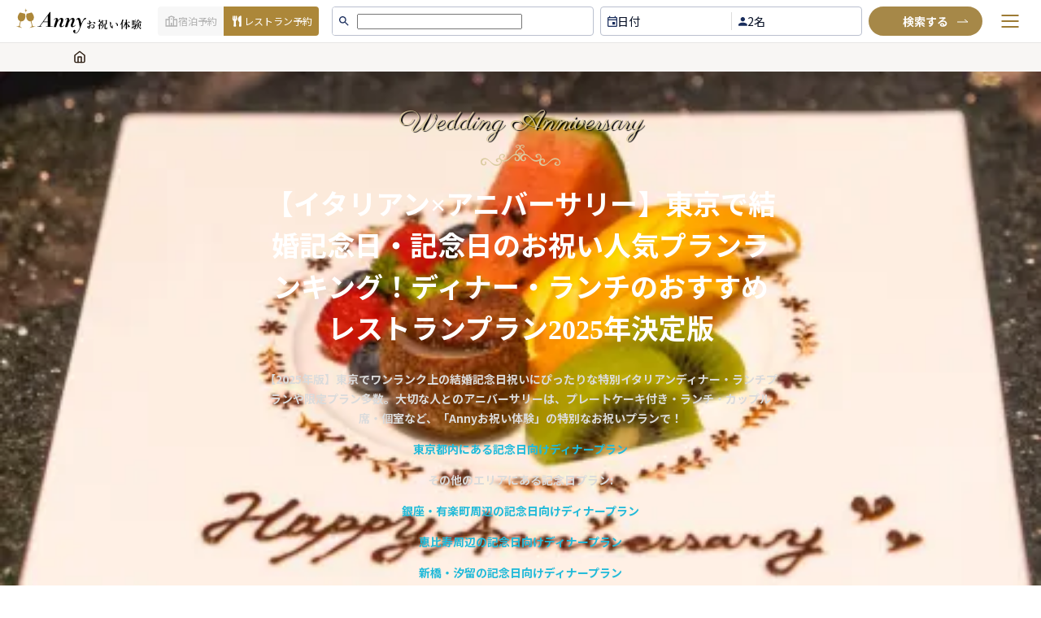

--- FILE ---
content_type: text/html; charset=utf-8
request_url: https://oiwai.anny.gift/celebrations/weddinganniversary-italian-tokyo
body_size: 188874
content:
<!DOCTYPE html><html lang="ja"><head><link rel="apple-touch-icon" sizes="180x180" href="/icons/apple-touch-icon.png"/><link rel="manifest" href="/manifest.json"/><meta name="application-name" content="Anny お祝い"/><meta name="apple-mobile-web-app-capable" content="yes"/><meta name="apple-mobile-web-app-status-bar-style" content="default"/><meta name="mobile-web-app-capable" content="yes"/><meta name="format-detection" content="telephone=no, date=no, address=no"/><link rel="preload" href="https://anny.gift/mag/css/oiwai.css" as="style" crossorigin="anonymous"/><link rel="preconnect" data-href="https://use.typekit.net"/><link rel="preconnect" href="https://fonts.gstatic.com" crossorigin="anonymous"/><link rel="preconnect" href="https://fonts.googleapis.com"/><link rel="preconnect" href="https://res.cloudinary.com"/><link rel="preconnect" href="http://storefront-api:4000"/><link rel="preconnect" href="https://www.google-analytics.com"/><link rel="preconnect" href="https://luckyorange.com"/><link rel="preconnect" href="https://www.googletagmanager.com"/><link rel="preconnect" href="https://www.googleadservices.com"/><link rel="preconnect" href="https://s.yimg.jp"/><link rel="preload" as="image" href="https://res.cloudinary.com/de9yygzcj/image/upload/f_auto,q_auto,c_scale,w_1280,h_480/v1760435085/home-images/banner-1_neeycg.webp" imagesrcset="https://res.cloudinary.com/de9yygzcj/image/upload/f_auto,q_auto,c_scale,w_1280,h_480/v1760435085/home-images/banner-1_neeycg.webp 1280w, https://res.cloudinary.com/de9yygzcj/image/upload/f_auto,q_auto,c_scale,w_2560,h_960/v1760435085/home-images/banner-1_neeycg.webp 2560w" imagesizes="(max-width: 1280px) 100vw, 1280px" media="(min-width: 769px)" fetchpriority="high"/><link rel="preload" as="image" href="https://res.cloudinary.com/de9yygzcj/image/upload/f_auto,q_auto,c_scale,w_768,h_400/v1760487497/home-images/banner-mb-1_xf57lg.webp" imagesrcset="https://res.cloudinary.com/de9yygzcj/image/upload/f_auto,q_auto,c_scale,w_768,h_400/v1760487497/home-images/banner-mb-1_xf57lg.webp 768w, https://res.cloudinary.com/de9yygzcj/image/upload/f_auto,q_auto,c_scale,w_1536,h_800/v1760487497/home-images/banner-mb-1_xf57lg.webp 1536w" imagesizes="(max-width: 768px) 100vw, 768px" media="(max-width: 768px)" fetchpriority="high"/><link href="/fonts/NotoSansJP-Light.woff2" rel="preconnect" as="font" type="font/woff2" crossorigin="anonymous"/><link href="/fonts/NotoSansJP-Bold.woff2" rel="preconnect" as="font" type="font/woff2" crossorigin="anonymous"/><script async="">(function(w,d,s,l,i){w[l]=w[l]||[];w[l].push({'gtm.start':
new Date().getTime(),event:'gtm.js'});var f=d.getElementsByTagName(s)[0],
j=d.createElement(s),dl=l!='dataLayer'?'&l='+l:'';j.async=true;j.src=
'https://www.googletagmanager.com/gtm.js?id='+i+dl;f.parentNode.insertBefore(j,f);
})(window,document,'script','dataLayer','GTM-W6DWP27');</script><script async="">(function(w,d,s,l,i){w[l]=w[l]||[];w[l].push({'gtm.start':
new Date().getTime(),event:'gtm.js'});var f=d.getElementsByTagName(s)[0],
j=d.createElement(s),dl=l!='dataLayer'?'&l='+l:'';j.async=true;j.src=
'https://www.googletagmanager.com/gtm.js?id='+i+dl;f.parentNode.insertBefore(j,f);
})(window,document,'script','dataLayer','GTM-N8MGVKNT');</script><script defer="" src="https://s.yimg.jp/images/listing/tool/cv/ytag.js"></script><script defer="">window.yjDataLayer = window.yjDataLayer || [];
              function ytag() { yjDataLayer.push(arguments); }
              ytag({"type":"ycl_cookie"});</script><script async="" src="https://www.googletagmanager.com/gtag/js?id=AW-359220066"></script><script defer="">window.dataLayer = window.dataLayer || [];
              function gtag(){dataLayer.push(arguments);}
              gtag('js', new Date());
            
              gtag('config', 'AW-359220066');
              gtag('config', 'G-Y72P2P96C4', { 'debug_mode':true });</script><script defer="" src="https://www.googleoptimize.com/optimize.js?id=OPT-TKZDV24"></script><script defer="">window.__lo_site_id = 308656;
	(function() {
		var wa = document.createElement('script'); wa.type = 'text/javascript'; wa.async = true;
		wa.src = 'https://d10lpsik1i8c69.cloudfront.net/w.js';
		var s = document.getElementsByTagName('script')[0]; s.parentNode.insertBefore(wa, s);
	  })();</script><link rel="preconnect" href="https://fonts.gstatic.com" crossorigin /><meta charSet="utf-8"/><link rel="preload" as="image" href="https://res.cloudinary.com/de9yygzcj/image/upload/f_auto,q_auto,h_300/omedetaro/celebrations/bb32effa-c0b2-471e-b303-102847c05185/banner/34f2e68a-c16b-4a98-9012-1282e4715fe0.jpg" fetchpriority="high" media="(max-width: 768px)"/><link rel="preload" as="image" href="https://res.cloudinary.com/de9yygzcj/image/upload/f_auto,q_auto,h_300/omedetaro/celebrations/bb32effa-c0b2-471e-b303-102847c05185/banner/34f2e68a-c16b-4a98-9012-1282e4715fe0.jpg" fetchpriority="high" media="(min-width: 769px)"/><title>【イタリアン×アニバーサリー】東京で結婚記念日・記念日のお祝い人気プランランキング</title><meta name="description" content="【2025年版】東京でワンランク上の結婚記念日祝いにぴったりな特別イタリアンディナー・ランチプランや限定プラン多数。大切な人とのアニバーサリーは、プレートケーキ付き・ランチ・カップル席・個室など、「Annyお祝い体験」の特別なお祝いプランで！

[東京都内にある記念日向けディナープラン](https://oiwai.anny.gift/celebrations/wedding-anniversary)


その他のエリアにある記念日プラン:

[銀座・有楽町周辺の記念日向けディナープラン](https://oiwai.anny.gift/celebrations/weddinganniversary-ginza)

[恵比寿周辺の記念日向けディナープラン](https://oiwai.anny.gift/p/wedding-anniversary-ebisu-tokyo)

[新橋・汐留の記念日向けディナープラン](https://oiwai.anny.gift/celebrations/weddinganniversary-shinbashi-tokyo)
"/><meta name="thumbnail" content="https://res.cloudinary.com/de9yygzcj/image/upload/f_auto,q_auto/omedetaro/celebrations/bb32effa-c0b2-471e-b303-102847c05185/banner/34f2e68a-c16b-4a98-9012-1282e4715fe0.jpg"/><meta name="viewport" content="initial-scale=1.0, width=device-width"/><meta property="og:url" content="https://oiwai.anny.gift/celebrations/weddinganniversary-italian-tokyo"/><meta property="og:title" content="東京で結婚記念日のお祝いにぴったりのイタリアンレストランディナー・ランチプラン | Anny(アニー) お祝い体験"/><meta property="og:site_name" content="Anny(アニー) お祝い体験"/><meta property="og:description" content="【2025年版】東京でワンランク上の結婚記念日祝いにぴったりな特別イタリアンディナー・ランチプランや限定プラン多数。大切な人とのアニバーサリーは、プレートケーキ付き・ランチ・カップル席・個室など、「Annyお祝い体験」の特別なお祝いプランで！

[東京都内にある記念日向けディナープラン](https://oiwai.anny.gift/celebrations/wedding-anniversary)


その他のエリアにある記念日プラン:

[銀座・有楽町周辺の記念日向けディナープラン](https://oiwai.anny.gift/celebrations/weddinganniversary-ginza)

[恵比寿周辺の記念日向けディナープラン](https://oiwai.anny.gift/p/wedding-anniversary-ebisu-tokyo)

[新橋・汐留の記念日向けディナープラン](https://oiwai.anny.gift/celebrations/weddinganniversary-shinbashi-tokyo)
"/><meta property="og:type" content="website"/><link rel="canonical" href="https://oiwai.anny.gift/celebrations/weddinganniversary-italian-tokyo"/><meta property="og:image" content="https://res.cloudinary.com/de9yygzcj/image/upload/f_auto,q_auto/omedetaro/celebrations/bb32effa-c0b2-471e-b303-102847c05185/banner/34f2e68a-c16b-4a98-9012-1282e4715fe0.jpg"/><meta property="og:image:width" content="1200"/><meta property="og:image:height" content="630"/><meta name="twitter:card" content="summary_large_image"/><script defer="">window.criteo_q = window.criteo_q || [];
            window.criteo_q.push(
                    { event: "setAccount", account: 110543 },
                    { event: "setSiteType", type: "d"  },
                    { event: "setEmail", email: "" },
                    { event: "viewList", item: ["c668a3b3-1ca8-49c8-ad70-b52300c08851", "ecf12cf9-3eba-445e-84aa-711f2a5c3c3e", "1f19a98f-aaf4-412f-abe1-c457c55aca0f"]}
            );</script><meta name="next-head-count" content="18"/><link rel="preload" href="/_next/static/css/0d81965fae9d1695.css" as="style"/><link rel="stylesheet" href="/_next/static/css/0d81965fae9d1695.css" data-n-g=""/><link rel="preload" href="/_next/static/css/b1a64e8f82d82b0c.css" as="style"/><link rel="stylesheet" href="/_next/static/css/b1a64e8f82d82b0c.css" data-n-p=""/><link rel="preload" href="/_next/static/css/9513a2da8f9f43df.css" as="style"/><link rel="stylesheet" href="/_next/static/css/9513a2da8f9f43df.css" data-n-p=""/><link rel="preload" href="/_next/static/css/4a46ba0aea66a444.css" as="style"/><link rel="stylesheet" href="/_next/static/css/4a46ba0aea66a444.css" data-n-p=""/><link rel="preload" href="/_next/static/css/b9bfe540fdb4badf.css" as="style"/><link rel="stylesheet" href="/_next/static/css/b9bfe540fdb4badf.css" data-n-p=""/><link rel="preload" href="/_next/static/css/169516678d7f0919.css" as="style"/><link rel="stylesheet" href="/_next/static/css/169516678d7f0919.css" data-n-p=""/><noscript data-n-css=""></noscript><script defer="" nomodule="" src="/_next/static/chunks/polyfills-5cd94c89d3acac5f.js"></script><script src="/_next/static/chunks/webpack-b8416bf0ed02fb02.js" defer=""></script><script src="/_next/static/chunks/framework-d6bd479cbf65e963.js" defer=""></script><script src="/_next/static/chunks/main-5726eda23aa26374.js" defer=""></script><script src="/_next/static/chunks/pages/_app-006de2c088ceeeb4.js" defer=""></script><script src="/_next/static/chunks/f8925c02-21ec8477f29ab93c.js" defer=""></script><script src="/_next/static/chunks/69025147-1901f7e4cfea9fd5.js" defer=""></script><script src="/_next/static/chunks/dd17fbb0-1c9144b40a1d65c1.js" defer=""></script><script src="/_next/static/chunks/5110-26d7c94e0df41564.js" defer=""></script><script src="/_next/static/chunks/3914-b2846424b82272cc.js" defer=""></script><script src="/_next/static/chunks/2890-63523616dec3f890.js" defer=""></script><script src="/_next/static/chunks/3729-51ee9900fdc0b261.js" defer=""></script><script src="/_next/static/chunks/4002-70c535fd10a1507a.js" defer=""></script><script src="/_next/static/chunks/8628-964d7537d9f4a9fe.js" defer=""></script><script src="/_next/static/chunks/124-e49338a51343cb37.js" defer=""></script><script src="/_next/static/chunks/7868-82ba808bfdb186c2.js" defer=""></script><script src="/_next/static/chunks/5304-ce7bcb3e8956aa3d.js" defer=""></script><script src="/_next/static/chunks/7620-11e7002b8f1efdd2.js" defer=""></script><script src="/_next/static/chunks/1494-254cb47f3b12521b.js" defer=""></script><script src="/_next/static/chunks/343-1155b0dd0cd0321c.js" defer=""></script><script src="/_next/static/chunks/pages/celebrations/%5Bslug%5D-a78cba9e663c0f73.js" defer=""></script><script src="/_next/static/kIZvWob9JaWqHB0zNm_zX/_buildManifest.js" defer=""></script><script src="/_next/static/kIZvWob9JaWqHB0zNm_zX/_ssgManifest.js" defer=""></script><script src="/_next/static/kIZvWob9JaWqHB0zNm_zX/_middlewareManifest.js" defer=""></script><style data-href="https://fonts.googleapis.com/css2?family=Noto+Sans+JP:wght@200..900&display=swap">@font-face{font-family:'Noto Sans JP';font-style:normal;font-weight:200;font-display:swap;src:url(https://fonts.gstatic.com/l/font?kit=-F6jfjtqLzI2JPCgQBnw7HFyzSD-AsregP8VFJEj75g&skey=72472b0eb8793570&v=v56) format('woff')}@font-face{font-family:'Noto Sans JP';font-style:normal;font-weight:300;font-display:swap;src:url(https://fonts.gstatic.com/l/font?kit=-F6jfjtqLzI2JPCgQBnw7HFyzSD-AsregP8VFE8j75g&skey=72472b0eb8793570&v=v56) format('woff')}@font-face{font-family:'Noto Sans JP';font-style:normal;font-weight:400;font-display:swap;src:url(https://fonts.gstatic.com/l/font?kit=-F6jfjtqLzI2JPCgQBnw7HFyzSD-AsregP8VFBEj75g&skey=72472b0eb8793570&v=v56) format('woff')}@font-face{font-family:'Noto Sans JP';font-style:normal;font-weight:500;font-display:swap;src:url(https://fonts.gstatic.com/l/font?kit=-F6jfjtqLzI2JPCgQBnw7HFyzSD-AsregP8VFCMj75g&skey=72472b0eb8793570&v=v56) format('woff')}@font-face{font-family:'Noto Sans JP';font-style:normal;font-weight:600;font-display:swap;src:url(https://fonts.gstatic.com/l/font?kit=-F6jfjtqLzI2JPCgQBnw7HFyzSD-AsregP8VFM8k75g&skey=72472b0eb8793570&v=v56) format('woff')}@font-face{font-family:'Noto Sans JP';font-style:normal;font-weight:700;font-display:swap;src:url(https://fonts.gstatic.com/l/font?kit=-F6jfjtqLzI2JPCgQBnw7HFyzSD-AsregP8VFPYk75g&skey=72472b0eb8793570&v=v56) format('woff')}@font-face{font-family:'Noto Sans JP';font-style:normal;font-weight:800;font-display:swap;src:url(https://fonts.gstatic.com/l/font?kit=-F6jfjtqLzI2JPCgQBnw7HFyzSD-AsregP8VFJEk75g&skey=72472b0eb8793570&v=v56) format('woff')}@font-face{font-family:'Noto Sans JP';font-style:normal;font-weight:900;font-display:swap;src:url(https://fonts.gstatic.com/l/font?kit=-F6jfjtqLzI2JPCgQBnw7HFyzSD-AsregP8VFLgk75g&skey=72472b0eb8793570&v=v56) format('woff')}@font-face{font-family:'Noto Sans JP';font-style:normal;font-weight:200 900;font-display:swap;src:url(https://fonts.gstatic.com/s/notosansjp/v56/-F62fjtqLzI2JPCgQBnw7HFowwII2lcnk-AFfrgQrvWXpdFg3KXxAMsKMbdN.0.woff2) format('woff2');unicode-range:U+25ee8,U+25f23,U+25f5c,U+25fd4,U+25fe0,U+25ffb,U+2600c,U+26017,U+26060,U+260ed,U+26222,U+2626a,U+26270,U+26286,U+2634c,U+26402,U+2667e,U+266b0,U+2671d,U+268dd,U+268ea,U+26951,U+2696f,U+26999,U+269dd,U+26a1e,U+26a58,U+26a8c,U+26ab7,U+26aff,U+26c29,U+26c73,U+26c9e,U+26cdd,U+26e40,U+26e65,U+26f94,U+26ff6-26ff8,U+270f4,U+2710d,U+27139,U+273da-273db,U+273fe,U+27410,U+27449,U+27614-27615,U+27631,U+27684,U+27693,U+2770e,U+27723,U+27752,U+278b2,U+27985,U+279b4,U+27a84,U+27bb3,U+27bbe,U+27bc7,U+27c3c,U+27cb8,U+27d73,U+27da0,U+27e10,U+27eaf,U+27fb7,U+2808a,U+280bb,U+28277,U+28282,U+282f3,U+283cd,U+2840c,U+28455,U+284dc,U+2856b,U+285c8-285c9,U+286d7,U+286fa,U+28946,U+28949,U+2896b,U+28987-28988,U+289ba-289bb,U+28a1e,U+28a29,U+28a43,U+28a71,U+28a99,U+28acd,U+28add,U+28ae4,U+28bc1,U+28bef,U+28cdd,U+28d10,U+28d71,U+28dfb,U+28e0f,U+28e17,U+28e1f,U+28e36,U+28e89,U+28eeb,U+28ef6,U+28f32,U+28ff8,U+292a0,U+292b1,U+29490,U+295cf,U+2967f,U+296f0,U+29719,U+29750,U+29810,U+298c6,U+29a72,U+29d4b,U+29ddb,U+29e15,U+29e3d,U+29e49,U+29e8a,U+29ec4,U+29edb,U+29ee9,U+29fce,U+29fd7,U+2a01a,U+2a02f,U+2a082,U+2a0f9,U+2a190,U+2a2b2,U+2a38c,U+2a437,U+2a5f1,U+2a602,U+2a61a,U+2a6b2,U+2a9e6,U+2b746,U+2b751,U+2b753,U+2b75a,U+2b75c,U+2b765,U+2b776-2b777,U+2b77c,U+2b782,U+2b789,U+2b78b,U+2b78e,U+2b794,U+2b7ac,U+2b7af,U+2b7bd,U+2b7c9,U+2b7cf,U+2b7d2,U+2b7d8,U+2b7f0,U+2b80d,U+2b817,U+2b81a,U+2d544,U+2e278,U+2e569,U+2e6ea,U+2f804,U+2f80f,U+2f815,U+2f818,U+2f81a,U+2f822,U+2f828,U+2f82c,U+2f833,U+2f83f,U+2f846,U+2f852,U+2f862,U+2f86d,U+2f873,U+2f877,U+2f884,U+2f899-2f89a,U+2f8a6,U+2f8ac,U+2f8b2,U+2f8b6,U+2f8d3,U+2f8db-2f8dc,U+2f8e1,U+2f8e5,U+2f8ea,U+2f8ed,U+2f8fc,U+2f903,U+2f90b,U+2f90f,U+2f91a,U+2f920-2f921,U+2f945,U+2f947,U+2f96c,U+2f995,U+2f9d0,U+2f9de-2f9df,U+2f9f4}@font-face{font-family:'Noto Sans JP';font-style:normal;font-weight:200 900;font-display:swap;src:url(https://fonts.gstatic.com/s/notosansjp/v56/-F62fjtqLzI2JPCgQBnw7HFowwII2lcnk-AFfrgQrvWXpdFg3KXxAMsKMbdN.1.woff2) format('woff2');unicode-range:U+1f235-1f23b,U+1f240-1f248,U+1f250-1f251,U+2000b,U+20089-2008a,U+200a2,U+200a4,U+200b0,U+200f5,U+20158,U+201a2,U+20213,U+2032b,U+20371,U+20381,U+203f9,U+2044a,U+20509,U+2053f,U+205b1,U+205d6,U+20611,U+20628,U+206ec,U+2074f,U+207c8,U+20807,U+2083a,U+208b9,U+2090e,U+2097c,U+20984,U+2099d,U+20a64,U+20ad3,U+20b1d,U+20b9f,U+20bb7,U+20d45,U+20d58,U+20de1,U+20e64,U+20e6d,U+20e95,U+20f5f,U+21201,U+2123d,U+21255,U+21274,U+2127b,U+212d7,U+212e4,U+212fd,U+2131b,U+21336,U+21344,U+213c4,U+2146d-2146e,U+215d7,U+21647,U+216b4,U+21706,U+21742,U+218bd,U+219c3,U+21a1a,U+21c56,U+21d2d,U+21d45,U+21d62,U+21d78,U+21d92,U+21d9c,U+21da1,U+21db7,U+21de0,U+21e33-21e34,U+21f1e,U+21f76,U+21ffa,U+2217b,U+22218,U+2231e,U+223ad,U+22609,U+226f3,U+2285b,U+228ab,U+2298f,U+22ab8,U+22b46,U+22b4f-22b50,U+22ba6,U+22c1d,U+22c24,U+22de1,U+22e42,U+22feb,U+231b6,U+231c3-231c4,U+231f5,U+23372,U+233cc,U+233d0,U+233d2-233d3,U+233d5,U+233da,U+233df,U+233e4,U+233fe,U+2344a-2344b,U+23451,U+23465,U+234e4,U+2355a,U+23594,U+235c4,U+23638-2363a,U+23647,U+2370c,U+2371c,U+2373f,U+23763-23764,U+237e7,U+237f1,U+237ff,U+23824,U+2383d,U+23a98,U+23c7f,U+23cbe,U+23cfe,U+23d00,U+23d0e,U+23d40,U+23dd3,U+23df9-23dfa,U+23f7e,U+2404b,U+24096,U+24103,U+241c6,U+241fe,U+242ee,U+243bc,U+243d0,U+24629,U+246a5,U+247f1,U+24896,U+248e9,U+24a4d,U+24b56,U+24b6f,U+24c16,U+24d14,U+24e04,U+24e0e,U+24e37,U+24e6a,U+24e8b,U+24ff2,U+2504a,U+25055,U+25122,U+251a9,U+251cd,U+251e5,U+2521e,U+2524c,U+2542e,U+2548e,U+254d9,U+2550e,U+255a7,U+2567f,U+25771,U+257a9,U+257b4,U+25874,U+259c4,U+259cc,U+259d4,U+25ad7,U+25ae3-25ae4,U+25af1,U+25bb2,U+25c4b,U+25c64,U+25da1,U+25e2e,U+25e56,U+25e62,U+25e65,U+25ec2,U+25ed8}@font-face{font-family:'Noto Sans JP';font-style:normal;font-weight:200 900;font-display:swap;src:url(https://fonts.gstatic.com/s/notosansjp/v56/-F62fjtqLzI2JPCgQBnw7HFowwII2lcnk-AFfrgQrvWXpdFg3KXxAMsKMbdN.2.woff2) format('woff2');unicode-range:U+ffd7,U+ffda-ffdc,U+ffe0-ffe2,U+ffe4,U+ffe6,U+ffe8-ffee,U+1f100-1f10c,U+1f110-1f16c,U+1f170-1f1ac,U+1f200-1f202,U+1f210-1f234}@font-face{font-family:'Noto Sans JP';font-style:normal;font-weight:200 900;font-display:swap;src:url(https://fonts.gstatic.com/s/notosansjp/v56/-F62fjtqLzI2JPCgQBnw7HFowwII2lcnk-AFfrgQrvWXpdFg3KXxAMsKMbdN.3.woff2) format('woff2');unicode-range:U+fa10,U+fa12-fa6d,U+fb00-fb04,U+fe10-fe19,U+fe30-fe42,U+fe44-fe52,U+fe54-fe66,U+fe68-fe6b,U+ff02,U+ff04,U+ff07,U+ff51,U+ff5b,U+ff5d,U+ff5f-ff60,U+ff66,U+ff69,U+ff87,U+ffa1-ffbe,U+ffc2-ffc7,U+ffca-ffcf,U+ffd2-ffd6}@font-face{font-family:'Noto Sans JP';font-style:normal;font-weight:200 900;font-display:swap;src:url(https://fonts.gstatic.com/s/notosansjp/v56/-F62fjtqLzI2JPCgQBnw7HFowwII2lcnk-AFfrgQrvWXpdFg3KXxAMsKMbdN.4.woff2) format('woff2');unicode-range:U+f92d-f959,U+f95b-f9f2,U+f9f4-fa0b,U+fa0e-fa0f}@font-face{font-family:'Noto Sans JP';font-style:normal;font-weight:200 900;font-display:swap;src:url(https://fonts.gstatic.com/s/notosansjp/v56/-F62fjtqLzI2JPCgQBnw7HFowwII2lcnk-AFfrgQrvWXpdFg3KXxAMsKMbdN.5.woff2) format('woff2');unicode-range:U+9e8b-9e8c,U+9e8e-9e8f,U+9e91-9e92,U+9e95-9e96,U+9e98,U+9e9b,U+9e9d-9e9e,U+9ea4-9ea5,U+9ea8-9eaa,U+9eac-9eb0,U+9eb3-9eb5,U+9eb8,U+9ebc-9ebf,U+9ec3,U+9ec6,U+9ec8,U+9ecb-9ecd,U+9ecf-9ed1,U+9ed4-9ed5,U+9ed8,U+9edb-9ee0,U+9ee4-9ee5,U+9ee7-9ee8,U+9eec-9ef2,U+9ef4-9ef9,U+9efb-9eff,U+9f02-9f03,U+9f07-9f09,U+9f0e-9f12,U+9f14-9f17,U+9f19-9f1b,U+9f1f-9f22,U+9f26,U+9f2a-9f2c,U+9f2f,U+9f31-9f32,U+9f34,U+9f37,U+9f39-9f3a,U+9f3c-9f3f,U+9f41,U+9f43-9f47,U+9f4a,U+9f4e-9f50,U+9f52-9f58,U+9f5a,U+9f5d-9f61,U+9f63,U+9f66-9f6a,U+9f6c-9f73,U+9f75-9f77,U+9f7a,U+9f7d,U+9f7f,U+9f8f-9f92,U+9f94-9f97,U+9f99,U+9f9c-9fa3,U+9fa5,U+9fb4,U+9fbc-9fc2,U+9fc4,U+9fc6,U+9fcc,U+f900-f92c}@font-face{font-family:'Noto Sans JP';font-style:normal;font-weight:200 900;font-display:swap;src:url(https://fonts.gstatic.com/s/notosansjp/v56/-F62fjtqLzI2JPCgQBnw7HFowwII2lcnk-AFfrgQrvWXpdFg3KXxAMsKMbdN.6.woff2) format('woff2');unicode-range:U+9c3e,U+9c41,U+9c43-9c4a,U+9c4e-9c50,U+9c52-9c54,U+9c56,U+9c58,U+9c5a-9c61,U+9c63,U+9c65,U+9c67-9c6b,U+9c6d-9c6e,U+9c70,U+9c72,U+9c75-9c78,U+9c7a-9c7c,U+9ce6-9ce7,U+9ceb-9cec,U+9cf0,U+9cf2,U+9cf6-9cf7,U+9cf9,U+9d02-9d03,U+9d06-9d09,U+9d0b,U+9d0e,U+9d11-9d12,U+9d15,U+9d17-9d18,U+9d1b-9d1f,U+9d23,U+9d26,U+9d2a-9d2c,U+9d2f-9d30,U+9d32-9d34,U+9d3a,U+9d3c-9d3f,U+9d41-9d48,U+9d4a,U+9d50-9d54,U+9d59,U+9d5d-9d65,U+9d69-9d6c,U+9d6f-9d70,U+9d72-9d73,U+9d76-9d77,U+9d7a-9d7c,U+9d7e,U+9d83-9d84,U+9d86-9d87,U+9d89-9d8a,U+9d8d-9d8e,U+9d92-9d93,U+9d95-9d9a,U+9da1,U+9da4,U+9da9-9dac,U+9dae,U+9db1-9db2,U+9db5,U+9db8-9dbd,U+9dbf-9dc4,U+9dc6-9dc7,U+9dc9-9dca,U+9dcf,U+9dd3-9dd7,U+9dd9-9dda,U+9dde-9de0,U+9de3,U+9de5-9de7,U+9de9,U+9deb,U+9ded-9df0,U+9df3-9df4,U+9df8,U+9dfd-9dfe,U+9e02,U+9e07,U+9e0a,U+9e0d-9e0e,U+9e10-9e12,U+9e15-9e16,U+9e19-9e1f,U+9e75,U+9e79-9e7d,U+9e80-9e85,U+9e87-9e88}@font-face{font-family:'Noto Sans JP';font-style:normal;font-weight:200 900;font-display:swap;src:url(https://fonts.gstatic.com/s/notosansjp/v56/-F62fjtqLzI2JPCgQBnw7HFowwII2lcnk-AFfrgQrvWXpdFg3KXxAMsKMbdN.7.woff2) format('woff2');unicode-range:U+9ae5-9ae7,U+9ae9,U+9aeb-9aec,U+9aee-9aef,U+9af1-9af5,U+9af7,U+9af9-9afb,U+9afd,U+9aff-9b06,U+9b08-9b09,U+9b0b-9b0e,U+9b10,U+9b12,U+9b16,U+9b18-9b1d,U+9b1f-9b20,U+9b22-9b23,U+9b25-9b2f,U+9b32-9b35,U+9b37,U+9b39-9b3b,U+9b3d,U+9b43-9b44,U+9b48,U+9b4b-9b4f,U+9b51,U+9b55-9b58,U+9b5b,U+9b5e,U+9b61,U+9b63,U+9b65-9b66,U+9b68,U+9b6a-9b6f,U+9b72-9b79,U+9b7f-9b80,U+9b83-9b87,U+9b89-9b8b,U+9b8d,U+9b8f-9b94,U+9b96-9b97,U+9b9a,U+9b9d-9ba0,U+9ba6-9ba7,U+9ba9-9baa,U+9bac,U+9bb0-9bb2,U+9bb4,U+9bb7-9bb9,U+9bbb-9bbc,U+9bbe-9bc1,U+9bc6-9bc8,U+9bca,U+9bce-9bd2,U+9bd4,U+9bd7-9bd8,U+9bdd,U+9bdf,U+9be1-9be5,U+9be7,U+9bea-9beb,U+9bee-9bf3,U+9bf5,U+9bf7-9bfa,U+9bfd,U+9bff-9c00,U+9c02,U+9c04,U+9c06,U+9c08-9c0d,U+9c0f-9c16,U+9c18-9c1e,U+9c21-9c2a,U+9c2d-9c32,U+9c35-9c37,U+9c39-9c3a,U+9c3d}@font-face{font-family:'Noto Sans JP';font-style:normal;font-weight:200 900;font-display:swap;src:url(https://fonts.gstatic.com/s/notosansjp/v56/-F62fjtqLzI2JPCgQBnw7HFowwII2lcnk-AFfrgQrvWXpdFg3KXxAMsKMbdN.8.woff2) format('woff2');unicode-range:U+98eb,U+98ed-98ee,U+98f0-98f1,U+98f3,U+98f6,U+9902,U+9907-9909,U+9911-9912,U+9914-9918,U+991a-9922,U+9924,U+9926-9927,U+992b-992c,U+992e,U+9931-9935,U+9939-993e,U+9940-9942,U+9945-9949,U+994b-994e,U+9950-9952,U+9954-9955,U+9958-9959,U+995b-995c,U+995e-9960,U+9963,U+9997-9998,U+999b,U+999d-999f,U+99a3,U+99a5-99a6,U+99a8,U+99ad-99ae,U+99b0-99b2,U+99b5,U+99b9-99ba,U+99bc-99bd,U+99bf,U+99c1,U+99c3,U+99c8-99c9,U+99d1,U+99d3-99d5,U+99d8-99df,U+99e1-99e2,U+99e7,U+99ea-99ee,U+99f0-99f2,U+99f4-99f5,U+99f8-99f9,U+99fb-99fe,U+9a01-9a05,U+9a08,U+9a0a-9a0c,U+9a0f-9a11,U+9a16,U+9a1a,U+9a1e,U+9a20,U+9a22-9a24,U+9a27,U+9a2b,U+9a2d-9a2e,U+9a31,U+9a33,U+9a35-9a38,U+9a3e,U+9a40-9a45,U+9a47,U+9a4a-9a4e,U+9a51-9a52,U+9a54-9a58,U+9a5b,U+9a5d,U+9a5f,U+9a62,U+9a64-9a65,U+9a69-9a6c,U+9aaa,U+9aac-9ab0,U+9ab2,U+9ab4-9ab7,U+9ab9,U+9abb-9ac1,U+9ac3,U+9ac6,U+9ac8,U+9ace-9ad3,U+9ad5-9ad7,U+9adb-9adc,U+9ade-9ae0,U+9ae2-9ae4}@font-face{font-family:'Noto Sans JP';font-style:normal;font-weight:200 900;font-display:swap;src:url(https://fonts.gstatic.com/s/notosansjp/v56/-F62fjtqLzI2JPCgQBnw7HFowwII2lcnk-AFfrgQrvWXpdFg3KXxAMsKMbdN.9.woff2) format('woff2');unicode-range:U+971d,U+9721-9724,U+9728,U+972a,U+9730-9731,U+9733,U+9736,U+9738-9739,U+973b,U+973d-973e,U+9741-9744,U+9746-974a,U+974d-974f,U+9751,U+9755,U+9757-9758,U+975a-975c,U+9760-9761,U+9763-9764,U+9766-9768,U+976a-976b,U+976e,U+9771,U+9773,U+9776-977d,U+977f-9781,U+9785-9786,U+9789,U+978b,U+978f-9790,U+9795-9797,U+9799-979a,U+979c,U+979e-97a0,U+97a2-97a3,U+97a6,U+97a8,U+97ab-97ac,U+97ae,U+97b1-97b6,U+97b8-97ba,U+97bc,U+97be-97bf,U+97c1,U+97c3-97ce,U+97d0-97d1,U+97d4,U+97d7-97d9,U+97db-97de,U+97e0-97e1,U+97e4,U+97e6,U+97ed-97ef,U+97f1-97f2,U+97f4-97f8,U+97fa,U+9804,U+9807,U+980a,U+980c-980f,U+9814,U+9816-9817,U+9819-981a,U+981c,U+981e,U+9820-9821,U+9823-9826,U+982b,U+982e-9830,U+9832-9835,U+9837,U+9839,U+983d-983e,U+9844,U+9846-9847,U+984a-984b,U+984f,U+9851-9853,U+9856-9857,U+9859-985b,U+9862-9863,U+9865-9866,U+986a-986c,U+986f-9871,U+9873-9875,U+98aa-98ab,U+98ad-98ae,U+98b0-98b1,U+98b4,U+98b6-98b8,U+98ba-98bc,U+98bf,U+98c2-98c8,U+98cb-98cc,U+98ce,U+98dc,U+98de,U+98e0-98e1,U+98e3,U+98e5-98e7,U+98e9-98ea}@font-face{font-family:'Noto Sans JP';font-style:normal;font-weight:200 900;font-display:swap;src:url(https://fonts.gstatic.com/s/notosansjp/v56/-F62fjtqLzI2JPCgQBnw7HFowwII2lcnk-AFfrgQrvWXpdFg3KXxAMsKMbdN.10.woff2) format('woff2');unicode-range:U+944a,U+944c,U+9452-9453,U+9455,U+9459-945c,U+945e-9463,U+9468,U+946a-946b,U+946d-9472,U+9475,U+9477,U+947c-947f,U+9481,U+9483-9485,U+9578-9579,U+957e-957f,U+9582,U+9584,U+9586-9588,U+958a,U+958c-958f,U+9592,U+9594,U+9596,U+9598-9599,U+959d-95a1,U+95a4,U+95a6-95a9,U+95ab-95ad,U+95b1,U+95b4,U+95b6,U+95b9-95bf,U+95c3,U+95c6,U+95c8-95cd,U+95d0-95d6,U+95d9-95da,U+95dc-95e2,U+95e4-95e6,U+95e8,U+961d-961e,U+9621-9622,U+9624-9626,U+9628,U+962c,U+962e-962f,U+9631,U+9633-9634,U+9637-963a,U+963c-963d,U+9641-9642,U+964b-964c,U+964f,U+9652,U+9654,U+9656-9658,U+965c-965f,U+9661,U+9666,U+966a,U+966c,U+966e,U+9672,U+9674,U+9677,U+967b-967c,U+967e-967f,U+9681-9684,U+9689,U+968b,U+968d,U+9691,U+9695-9698,U+969a,U+969d,U+969f,U+96a4-96aa,U+96ae-96b4,U+96b6,U+96b8-96bb,U+96bd,U+96c1,U+96c9-96cb,U+96cd-96ce,U+96d2,U+96d5-96d6,U+96d8-96da,U+96dc-96df,U+96e9,U+96ef,U+96f1,U+96f9-96fa,U+9702-9706,U+9708-9709,U+970d-970f,U+9711,U+9713-9714,U+9716,U+9719-971b}@font-face{font-family:'Noto Sans JP';font-style:normal;font-weight:200 900;font-display:swap;src:url(https://fonts.gstatic.com/s/notosansjp/v56/-F62fjtqLzI2JPCgQBnw7HFowwII2lcnk-AFfrgQrvWXpdFg3KXxAMsKMbdN.11.woff2) format('woff2');unicode-range:U+92bc-92bd,U+92bf-92c3,U+92c5-92c8,U+92cb-92d0,U+92d2-92d3,U+92d5,U+92d7-92d9,U+92dc-92dd,U+92df-92e1,U+92e3-92e5,U+92e7-92ea,U+92ec,U+92ee,U+92f0,U+92f2,U+92f7-92fb,U+92ff-9300,U+9302,U+9304,U+9308,U+930d,U+930f-9311,U+9314-9315,U+9318-931a,U+931c-931f,U+9321-9325,U+9327-932b,U+932e,U+9333-9337,U+933a-933b,U+9344,U+9347-934a,U+934d,U+9350-9352,U+9354-9358,U+935a,U+935c,U+935e,U+9360,U+9364-9365,U+9367,U+9369-936d,U+936f-9371,U+9373-9374,U+9376,U+937a,U+937d-9382,U+9388,U+938a-938b,U+938d,U+938f,U+9392,U+9394-9395,U+9397-9398,U+939a-939b,U+939e,U+93a1,U+93a3-93a4,U+93a6,U+93a8-93a9,U+93ab-93ad,U+93b0,U+93b4-93b6,U+93b9-93bb,U+93c1,U+93c3-93cd,U+93d0-93d1,U+93d3,U+93d6-93d9,U+93dc-93df,U+93e2,U+93e4-93e8,U+93f1,U+93f5,U+93f7-93fb,U+93fd,U+9401-9404,U+9407-9409,U+940d-9410,U+9413-9417,U+9419-941a,U+941f,U+9421,U+942b,U+942e-942f,U+9431-9434,U+9436,U+9438,U+943a-943b,U+943d,U+943f,U+9441,U+9443-9445,U+9448}@font-face{font-family:'Noto Sans JP';font-style:normal;font-weight:200 900;font-display:swap;src:url(https://fonts.gstatic.com/s/notosansjp/v56/-F62fjtqLzI2JPCgQBnw7HFowwII2lcnk-AFfrgQrvWXpdFg3KXxAMsKMbdN.12.woff2) format('woff2');unicode-range:U+9143,U+9146-914c,U+914f,U+9153,U+9156-915b,U+9161,U+9163-9165,U+9167,U+9169,U+916d,U+9172-9174,U+9179-917b,U+9181-9183,U+9185-9187,U+9189-918b,U+918e,U+9191,U+9193-9195,U+9197-9198,U+919e,U+91a1-91a2,U+91a6,U+91a8,U+91aa-91b6,U+91ba-91bd,U+91bf-91c6,U+91c9,U+91cb,U+91d0,U+91d3-91d4,U+91d6-91d7,U+91d9-91db,U+91de-91df,U+91e1,U+91e4-91e6,U+91e9-91ea,U+91ec-91f1,U+91f5-91f7,U+91f9,U+91fb-91fd,U+91ff-9201,U+9204-9207,U+9209-920a,U+920c,U+920e,U+9210-9218,U+921c-921e,U+9223-9226,U+9228-9229,U+922c,U+922e-9230,U+9233,U+9235-923a,U+923c,U+923e-9240,U+9242-9243,U+9245-924b,U+924d-9251,U+9256-925a,U+925c-925e,U+9260-9261,U+9264-9269,U+926e-9270,U+9275-9279,U+927b-927f,U+9288-928a,U+928d-928e,U+9291-9293,U+9295-9297,U+9299,U+929b-929c,U+929f-92a0,U+92a4-92a5,U+92a7-92a8,U+92ab,U+92af,U+92b2-92b3,U+92b6-92bb}@font-face{font-family:'Noto Sans JP';font-style:normal;font-weight:200 900;font-display:swap;src:url(https://fonts.gstatic.com/s/notosansjp/v56/-F62fjtqLzI2JPCgQBnw7HFowwII2lcnk-AFfrgQrvWXpdFg3KXxAMsKMbdN.13.woff2) format('woff2');unicode-range:U+8f52-8f55,U+8f57-8f58,U+8f5c-8f5e,U+8f61-8f66,U+8f9c-8f9d,U+8f9f-8fa2,U+8fa4-8fa8,U+8fad-8faf,U+8fb4-8fb8,U+8fbe,U+8fc0-8fc2,U+8fc6,U+8fc8,U+8fca-8fcb,U+8fcd,U+8fd0,U+8fd2-8fd3,U+8fd5,U+8fda,U+8fe0,U+8fe2-8fe5,U+8fe8-8fea,U+8fed-8fef,U+8ff1,U+8ff4-8ff6,U+8ff8-8ffb,U+8ffe,U+9002,U+9004-9005,U+9008,U+900b-900e,U+9011,U+9013,U+9015-9016,U+9018,U+901b,U+901e,U+9021,U+9027-902a,U+902c-902d,U+902f,U+9033-9037,U+9039,U+903c,U+903e-903f,U+9041,U+9043-9044,U+9049,U+904c,U+904f-9052,U+9056,U+9058,U+905b-905e,U+9062,U+9066-9068,U+906c,U+906f-9070,U+9072,U+9074,U+9076,U+9079,U+9080-9083,U+9085,U+9087-9088,U+908b-908c,U+908e-9090,U+9095,U+9097-9099,U+909b,U+90a0-90a2,U+90a5,U+90a8,U+90af-90b6,U+90bd-90be,U+90c3-90c5,U+90c7-90c9,U+90cc,U+90d2,U+90d5,U+90d7-90d9,U+90db-90df,U+90e2,U+90e4-90e5,U+90eb,U+90ef-90f0,U+90f2,U+90f4,U+90f6,U+90fe-9100,U+9102,U+9104-9106,U+9108,U+910d,U+9110,U+9112,U+9114-911a,U+911c,U+911e,U+9120,U+9122-9123,U+9125,U+9127,U+9129,U+912d-9132,U+9134,U+9136-9137,U+9139-913a,U+913c-913d}@font-face{font-family:'Noto Sans JP';font-style:normal;font-weight:200 900;font-display:swap;src:url(https://fonts.gstatic.com/s/notosansjp/v56/-F62fjtqLzI2JPCgQBnw7HFowwII2lcnk-AFfrgQrvWXpdFg3KXxAMsKMbdN.14.woff2) format('woff2');unicode-range:U+8dc0,U+8dc2,U+8dc5-8dc8,U+8dca-8dcc,U+8dce-8dcf,U+8dd1,U+8dd4-8dd7,U+8dd9-8ddb,U+8ddf,U+8de3-8de5,U+8de7,U+8dea-8dec,U+8df0-8df2,U+8df4,U+8dfc-8dfd,U+8dff,U+8e01,U+8e04-8e06,U+8e08-8e09,U+8e0b-8e0c,U+8e10-8e11,U+8e14,U+8e16,U+8e1d-8e23,U+8e26-8e27,U+8e30-8e31,U+8e33-8e39,U+8e3d,U+8e40-8e42,U+8e44,U+8e47-8e50,U+8e54-8e55,U+8e59,U+8e5b-8e64,U+8e69,U+8e6c-8e6d,U+8e6f-8e72,U+8e75-8e77,U+8e79-8e7c,U+8e81-8e85,U+8e89,U+8e8b,U+8e90-8e95,U+8e98-8e9b,U+8e9d-8e9e,U+8ea1-8ea2,U+8ea7,U+8ea9-8eaa,U+8eac-8eb1,U+8eb3,U+8eb5-8eb6,U+8eba-8ebb,U+8ebe,U+8ec0-8ec1,U+8ec3-8ec8,U+8ecb,U+8ecf,U+8ed1,U+8ed4,U+8edb-8edc,U+8ee3,U+8ee8,U+8eeb,U+8eed-8eee,U+8ef0-8ef1,U+8ef7,U+8ef9-8efc,U+8efe,U+8f00,U+8f02,U+8f05,U+8f07-8f08,U+8f0a,U+8f0f-8f10,U+8f12-8f13,U+8f15-8f19,U+8f1b-8f1c,U+8f1e-8f21,U+8f23,U+8f25-8f28,U+8f2b-8f2f,U+8f33-8f37,U+8f39-8f3b,U+8f3e,U+8f40-8f43,U+8f45-8f47,U+8f49-8f4a,U+8f4c-8f4f,U+8f51}@font-face{font-family:'Noto Sans JP';font-style:normal;font-weight:200 900;font-display:swap;src:url(https://fonts.gstatic.com/s/notosansjp/v56/-F62fjtqLzI2JPCgQBnw7HFowwII2lcnk-AFfrgQrvWXpdFg3KXxAMsKMbdN.15.woff2) format('woff2');unicode-range:U+8b2d,U+8b30,U+8b37,U+8b3c,U+8b3e,U+8b41-8b46,U+8b48-8b49,U+8b4c-8b4f,U+8b51-8b54,U+8b56,U+8b59,U+8b5b,U+8b5e-8b5f,U+8b63,U+8b69,U+8b6b-8b6d,U+8b6f,U+8b71,U+8b74,U+8b76,U+8b78-8b79,U+8b7c-8b81,U+8b84-8b85,U+8b8a-8b8f,U+8b92-8b96,U+8b99-8b9a,U+8b9c-8ba0,U+8c38-8c3a,U+8c3d-8c3f,U+8c41,U+8c45,U+8c47-8c49,U+8c4b-8c4c,U+8c4e-8c51,U+8c53-8c55,U+8c57-8c59,U+8c5b,U+8c5d,U+8c62-8c64,U+8c66,U+8c68-8c69,U+8c6b-8c6d,U+8c73,U+8c75-8c76,U+8c78,U+8c7a-8c7c,U+8c7e,U+8c82,U+8c85-8c87,U+8c89-8c8b,U+8c8d-8c8e,U+8c90,U+8c92-8c94,U+8c98-8c99,U+8c9b-8c9c,U+8c9f,U+8ca4,U+8cad-8cae,U+8cb2-8cb3,U+8cb6,U+8cb9-8cba,U+8cbd,U+8cc1-8cc2,U+8cc4-8cc6,U+8cc8-8cc9,U+8ccb,U+8ccd-8ccf,U+8cd2,U+8cd5-8cd6,U+8cd9-8cda,U+8cdd,U+8ce1,U+8ce3-8ce4,U+8ce6,U+8ce8,U+8cec,U+8cef-8cf2,U+8cf4-8cf5,U+8cf7-8cf8,U+8cfa-8cfb,U+8cfd-8cff,U+8d01,U+8d03-8d04,U+8d07,U+8d09-8d0b,U+8d0d-8d10,U+8d12-8d14,U+8d16-8d17,U+8d1b-8d1d,U+8d65,U+8d67,U+8d69,U+8d6b-8d6e,U+8d71,U+8d73,U+8d76,U+8d7f,U+8d81-8d82,U+8d84,U+8d88,U+8d8d,U+8d90-8d91,U+8d95,U+8d99,U+8d9e-8da0,U+8da6,U+8da8,U+8dab-8dac,U+8daf,U+8db2,U+8db5,U+8db7,U+8db9-8dbc,U+8dbe}@font-face{font-family:'Noto Sans JP';font-style:normal;font-weight:200 900;font-display:swap;src:url(https://fonts.gstatic.com/s/notosansjp/v56/-F62fjtqLzI2JPCgQBnw7HFowwII2lcnk-AFfrgQrvWXpdFg3KXxAMsKMbdN.16.woff2) format('woff2');unicode-range:U+8973-8975,U+8977,U+897a-897e,U+8980,U+8983,U+8988-898a,U+898d,U+8990,U+8993-8995,U+8998,U+899b-899c,U+899f-89a1,U+89a5-89a6,U+89a9,U+89ac,U+89af-89b0,U+89b2,U+89b4-89b7,U+89ba,U+89bc-89bd,U+89bf-89c1,U+89d4-89d8,U+89da,U+89dc-89dd,U+89e5,U+89e7,U+89e9,U+89eb,U+89ed,U+89f1,U+89f3-89f4,U+89f6,U+89f8-89f9,U+89fd,U+89ff,U+8a01,U+8a04-8a05,U+8a07,U+8a0c,U+8a0f-8a12,U+8a14-8a16,U+8a1b,U+8a1d-8a1e,U+8a20-8a22,U+8a24-8a26,U+8a2b-8a2c,U+8a2f,U+8a35-8a37,U+8a3b,U+8a3d-8a3e,U+8a40-8a41,U+8a43,U+8a45-8a49,U+8a4d-8a4e,U+8a51-8a54,U+8a56-8a58,U+8a5b-8a5d,U+8a61-8a62,U+8a65,U+8a67,U+8a6c-8a6d,U+8a75-8a77,U+8a79-8a7c,U+8a7e-8a80,U+8a82-8a86,U+8a8b,U+8a8f-8a92,U+8a96-8a97,U+8a99-8a9a,U+8a9f,U+8aa1,U+8aa3,U+8aa5-8aaa,U+8aae-8aaf,U+8ab3,U+8ab6-8ab7,U+8abb-8abc,U+8abe,U+8ac2-8ac4,U+8ac6,U+8ac8-8aca,U+8acc-8acd,U+8ad0-8ad1,U+8ad3-8ad5,U+8ad7,U+8ada-8ae2,U+8ae4,U+8ae7,U+8aeb-8aec,U+8aee,U+8af0-8af1,U+8af3-8af7,U+8afa,U+8afc,U+8aff,U+8b01-8b02,U+8b04-8b07,U+8b0a-8b0d,U+8b0f-8b11,U+8b14,U+8b16,U+8b1a,U+8b1c,U+8b1e-8b20,U+8b26,U+8b28,U+8b2b-8b2c}@font-face{font-family:'Noto Sans JP';font-style:normal;font-weight:200 900;font-display:swap;src:url(https://fonts.gstatic.com/s/notosansjp/v56/-F62fjtqLzI2JPCgQBnw7HFowwII2lcnk-AFfrgQrvWXpdFg3KXxAMsKMbdN.17.woff2) format('woff2');unicode-range:U+87e2-87e6,U+87ea-87ed,U+87ef,U+87f1,U+87f3,U+87f5-87f8,U+87fa-87fb,U+87fe-87ff,U+8801,U+8803,U+8805-8807,U+8809-880b,U+880d-8816,U+8818-881c,U+881e-881f,U+8821-8822,U+8827-8828,U+882d-882e,U+8830-8832,U+8835-8836,U+8839-883c,U+8841-8845,U+8848-884b,U+884d-884e,U+8851-8852,U+8855-8856,U+8858-885a,U+885c,U+885e-8860,U+8862,U+8864,U+8869,U+886b,U+886e-886f,U+8871-8872,U+8875,U+8877,U+8879,U+887b,U+887d-887e,U+8880-8882,U+8888,U+888d,U+8892,U+8897-889c,U+889e-88a0,U+88a2,U+88a4,U+88a8,U+88aa,U+88ae,U+88b0-88b1,U+88b5,U+88b7,U+88ba,U+88bc-88c0,U+88c3-88c4,U+88c6,U+88ca-88ce,U+88d1-88d4,U+88d8-88d9,U+88db,U+88dd-88e1,U+88e7-88e8,U+88ef-88f2,U+88f4-88f5,U+88f7,U+88f9,U+88fc,U+8901-8902,U+8904,U+8906,U+890a,U+890c-890f,U+8913,U+8915-8916,U+8918-891a,U+891c-891e,U+8920,U+8925-8928,U+892a-892b,U+8930-8932,U+8935-893b,U+893e,U+8940-8946,U+8949,U+894c-894d,U+894f,U+8952,U+8956-8957,U+895a-895c,U+895e,U+8960-8964,U+8966,U+896a-896b,U+896d-8970}@font-face{font-family:'Noto Sans JP';font-style:normal;font-weight:200 900;font-display:swap;src:url(https://fonts.gstatic.com/s/notosansjp/v56/-F62fjtqLzI2JPCgQBnw7HFowwII2lcnk-AFfrgQrvWXpdFg3KXxAMsKMbdN.18.woff2) format('woff2');unicode-range:U+8655-8659,U+865b,U+865d-8664,U+8667,U+8669,U+866c,U+866f,U+8671,U+8675-8677,U+867a-867b,U+867d,U+8687-8689,U+868b-868d,U+8691,U+8693,U+8695-8696,U+8698,U+869a,U+869c-869d,U+86a1,U+86a3-86a4,U+86a6-86ab,U+86ad,U+86af-86b1,U+86b3-86b9,U+86bf-86c1,U+86c3-86c6,U+86c9,U+86cb,U+86ce,U+86d1-86d2,U+86d4-86d5,U+86d7,U+86da,U+86dc,U+86de-86e0,U+86e3-86e7,U+86e9,U+86ec-86ed,U+86ef,U+86f8-86fe,U+8700,U+8703-870b,U+870d-8714,U+8719-871a,U+871e-871f,U+8721-8723,U+8725,U+8728-8729,U+872e-872f,U+8731-8732,U+8734,U+8737,U+8739-8740,U+8743,U+8745,U+8749,U+874b-874e,U+8751,U+8753,U+8755,U+8757-8759,U+875d,U+875f-8761,U+8763-8766,U+8768,U+876a,U+876e-876f,U+8771-8772,U+8774,U+8778,U+877b-877c,U+877f,U+8782-8789,U+878b-878c,U+878e,U+8790,U+8793,U+8795,U+8797-8799,U+879e-87a0,U+87a2-87a3,U+87a7,U+87ab-87af,U+87b1,U+87b3,U+87b5,U+87bb,U+87bd-87c1,U+87c4,U+87c6-87cb,U+87ce,U+87d0,U+87d2,U+87d5-87d6,U+87d9-87da,U+87dc,U+87df-87e0}@font-face{font-family:'Noto Sans JP';font-style:normal;font-weight:200 900;font-display:swap;src:url(https://fonts.gstatic.com/s/notosansjp/v56/-F62fjtqLzI2JPCgQBnw7HFowwII2lcnk-AFfrgQrvWXpdFg3KXxAMsKMbdN.19.woff2) format('woff2');unicode-range:U+84b4,U+84b9-84bb,U+84bd-84c2,U+84c6-84ca,U+84cc-84d1,U+84d3,U+84d6,U+84d9-84da,U+84dc,U+84e7,U+84ea,U+84ec,U+84ef-84f2,U+84f4,U+84f7,U+84fa-84fd,U+84ff-8500,U+8502-8503,U+8506-8507,U+850c,U+850e,U+8510,U+8514-8515,U+8517-8518,U+851a-851c,U+851e-851f,U+8521-8525,U+8527,U+852a-852c,U+852f,U+8532-8534,U+8536,U+853e-8541,U+8543,U+8546,U+8548,U+854a-854b,U+854f-8553,U+8555-855a,U+855c-8564,U+8569-856b,U+856d,U+856f,U+8577,U+8579-857b,U+857d-8581,U+8585-8586,U+8588-858c,U+858f-8591,U+8593,U+8597-8598,U+859b-859d,U+859f-85a0,U+85a2,U+85a4-85a5,U+85a7-85a8,U+85ad-85b0,U+85b4,U+85b6-85ba,U+85bc-85bf,U+85c1-85c2,U+85c7,U+85c9-85cb,U+85ce-85d0,U+85d5,U+85d8-85da,U+85dc,U+85df-85e1,U+85e5-85e6,U+85e8,U+85ed,U+85f3-85f4,U+85f6-85f7,U+85f9-85fa,U+85fc,U+85fe-8600,U+8602,U+8604-8606,U+860a-860b,U+860d-860e,U+8610-8613,U+8616-861b,U+861e,U+8621-8622,U+8624,U+8627,U+8629,U+862f-8630,U+8636,U+8638-863a,U+863c-863d,U+863f-8642,U+8646,U+864d,U+8652-8654}@font-face{font-family:'Noto Sans JP';font-style:normal;font-weight:200 900;font-display:swap;src:url(https://fonts.gstatic.com/s/notosansjp/v56/-F62fjtqLzI2JPCgQBnw7HFowwII2lcnk-AFfrgQrvWXpdFg3KXxAMsKMbdN.20.woff2) format('woff2');unicode-range:U+82e8,U+82ea,U+82ed,U+82ef,U+82f3-82f4,U+82f6-82f7,U+82f9,U+82fb,U+82fd-82fe,U+8300-8301,U+8303,U+8306-8308,U+830a-830c,U+8316-8318,U+831b,U+831d-831f,U+8321-8323,U+832b-8335,U+8337,U+833a,U+833c-833d,U+8340,U+8342-8347,U+834a,U+834d-8351,U+8353-8357,U+835a,U+8362-8363,U+8370,U+8373,U+8375,U+8378,U+837c-837d,U+837f-8380,U+8382,U+8384-8387,U+838a,U+838d-838e,U+8392-8396,U+8398-83a0,U+83a2,U+83a6-83ad,U+83b1,U+83b5,U+83bd-83c1,U+83c7,U+83c9,U+83ce-83d1,U+83d4,U+83d6,U+83d8,U+83dd,U+83df-83e1,U+83e5,U+83e8,U+83ea-83eb,U+83f0,U+83f2,U+83f4,U+83f6-83f9,U+83fb-83fd,U+8401,U+8403-8404,U+8406-8407,U+840a-840b,U+840d,U+840f,U+8411,U+8413,U+8415,U+8417,U+8419,U+8420,U+8422,U+842a,U+842f,U+8431,U+8435,U+8438-8439,U+843c,U+8445-8448,U+844a,U+844d-844f,U+8451-8452,U+8456,U+8458-845a,U+845c,U+845f-8462,U+8464-8467,U+8469-846b,U+846d-8470,U+8473-8474,U+8476-847a,U+847c-847d,U+8481-8482,U+8484-8485,U+848b,U+8490,U+8492-8493,U+8495,U+8497,U+849c,U+849e-849f,U+84a1,U+84a6,U+84a8-84aa,U+84ad,U+84af,U+84b1}@font-face{font-family:'Noto Sans JP';font-style:normal;font-weight:200 900;font-display:swap;src:url(https://fonts.gstatic.com/s/notosansjp/v56/-F62fjtqLzI2JPCgQBnw7HFowwII2lcnk-AFfrgQrvWXpdFg3KXxAMsKMbdN.21.woff2) format('woff2');unicode-range:U+814a,U+814c,U+8151-8153,U+8157,U+815f-8161,U+8165-8169,U+816d-816f,U+8171,U+8173-8174,U+8177,U+8180-8186,U+8188,U+818a-818b,U+818e,U+8190,U+8193,U+8195-8196,U+8198,U+819b,U+819e,U+81a0,U+81a2,U+81a4,U+81a9,U+81ae,U+81b0,U+81b2,U+81b4-81b5,U+81b8,U+81ba-81bb,U+81bd-81be,U+81c0-81c3,U+81c5-81c6,U+81c8-81cb,U+81cd-81cf,U+81d1,U+81d5-81db,U+81dd-81e1,U+81e4-81e5,U+81e7,U+81eb-81ec,U+81ef-81f2,U+81f5-81f6,U+81f8-81fb,U+81fd-8205,U+8209-820b,U+820d,U+820f,U+8212-8214,U+8216,U+8219-821d,U+8221-8222,U+8228-8229,U+822b,U+822e,U+8232-8235,U+8237-8238,U+823a,U+823c,U+8240,U+8243-8246,U+8249,U+824b,U+824e-824f,U+8251,U+8256-825a,U+825c-825d,U+825f-8260,U+8262-8264,U+8267-8268,U+826a-826b,U+826d-826e,U+8271,U+8274,U+8277,U+8279,U+827b,U+827d-8281,U+8283-8284,U+8287,U+8289-828a,U+828d-828e,U+8291-8294,U+8296,U+8298-829b,U+829f-82a1,U+82a3-82a4,U+82a7-82ac,U+82ae,U+82b0,U+82b2,U+82b4,U+82b7,U+82ba-82bc,U+82be-82bf,U+82c5-82c6,U+82d0,U+82d2-82d3,U+82d5,U+82d9-82da,U+82dc,U+82de-82e4,U+82e7}@font-face{font-family:'Noto Sans JP';font-style:normal;font-weight:200 900;font-display:swap;src:url(https://fonts.gstatic.com/s/notosansjp/v56/-F62fjtqLzI2JPCgQBnw7HFowwII2lcnk-AFfrgQrvWXpdFg3KXxAMsKMbdN.22.woff2) format('woff2');unicode-range:U+7f77-7f79,U+7f7d-7f80,U+7f82-7f83,U+7f86-7f88,U+7f8b-7f8d,U+7f8f-7f91,U+7f94,U+7f96-7f97,U+7f9a,U+7f9c-7f9d,U+7fa1-7fa3,U+7fa6,U+7faa,U+7fad-7faf,U+7fb2,U+7fb4,U+7fb6,U+7fb8-7fb9,U+7fbc,U+7fbf-7fc0,U+7fc3,U+7fc5-7fc6,U+7fc8,U+7fca,U+7fce-7fcf,U+7fd5,U+7fdb,U+7fdf,U+7fe1,U+7fe3,U+7fe5-7fe6,U+7fe8-7fe9,U+7feb-7fec,U+7fee-7ff0,U+7ff2-7ff3,U+7ff9-7ffa,U+7ffd-7fff,U+8002,U+8004,U+8006-8008,U+800a-800f,U+8011-8014,U+8016,U+8018-8019,U+801c-8021,U+8024,U+8026,U+8028,U+802c,U+802e,U+8030,U+8034-8035,U+8037,U+8039-8040,U+8043-8044,U+8046,U+804a,U+8052,U+8058,U+805a,U+805f-8060,U+8062,U+8064,U+8066,U+8068,U+806d,U+806f-8073,U+8075-8076,U+8079,U+807b,U+807d-8081,U+8084-8088,U+808b,U+808e,U+8093,U+8099-809a,U+809c,U+809e,U+80a4,U+80a6-80a7,U+80ab-80ad,U+80b1,U+80b8-80b9,U+80c4-80c5,U+80c8,U+80ca,U+80cd,U+80cf,U+80d2,U+80d4-80db,U+80dd,U+80e0,U+80e4-80e6,U+80ed-80f3,U+80f5-80f7,U+80f9-80fc,U+80fe,U+8101,U+8103,U+8109,U+810b,U+810d,U+8116-8118,U+811b-811c,U+811e,U+8120,U+8123-8124,U+8127,U+8129,U+812b-812c,U+812f-8130,U+8135,U+8139-813a,U+813c-813e,U+8141,U+8145-8147}@font-face{font-family:'Noto Sans JP';font-style:normal;font-weight:200 900;font-display:swap;src:url(https://fonts.gstatic.com/s/notosansjp/v56/-F62fjtqLzI2JPCgQBnw7HFowwII2lcnk-AFfrgQrvWXpdFg3KXxAMsKMbdN.23.woff2) format('woff2');unicode-range:U+7d57,U+7d59-7d5d,U+7d63,U+7d65,U+7d67,U+7d6a,U+7d6e,U+7d70,U+7d72-7d73,U+7d78,U+7d7a-7d7b,U+7d7d,U+7d7f,U+7d81-7d83,U+7d85-7d86,U+7d88-7d89,U+7d8b-7d8d,U+7d8f,U+7d91,U+7d93,U+7d96-7d97,U+7d9b-7da0,U+7da2-7da3,U+7da6-7da7,U+7daa-7dac,U+7dae-7db0,U+7db3,U+7db5-7db9,U+7dbd,U+7dc0,U+7dc2-7dc7,U+7dcc-7dce,U+7dd0,U+7dd5-7dd9,U+7ddc-7dde,U+7de1-7de6,U+7dea-7ded,U+7df1-7df2,U+7df5-7df6,U+7df9-7dfa,U+7e00,U+7e05,U+7e08-7e0b,U+7e10-7e12,U+7e15,U+7e17,U+7e1c-7e1d,U+7e1f-7e23,U+7e27-7e28,U+7e2c-7e2d,U+7e2f,U+7e31-7e33,U+7e35-7e37,U+7e39-7e3b,U+7e3d,U+7e3f,U+7e43-7e48,U+7e4e,U+7e50,U+7e52,U+7e56,U+7e58-7e5a,U+7e5d-7e5f,U+7e61-7e62,U+7e65-7e67,U+7e69-7e6b,U+7e6d-7e6f,U+7e73,U+7e75,U+7e78-7e79,U+7e7b-7e7f,U+7e81-7e83,U+7e86-7e8a,U+7e8c-7e8e,U+7e90-7e96,U+7e98,U+7e9a-7e9f,U+7f38,U+7f3a-7f3f,U+7f43-7f45,U+7f47,U+7f4c-7f50,U+7f52-7f55,U+7f58,U+7f5b-7f5d,U+7f5f,U+7f61,U+7f63-7f69,U+7f6b,U+7f6d,U+7f71}@font-face{font-family:'Noto Sans JP';font-style:normal;font-weight:200 900;font-display:swap;src:url(https://fonts.gstatic.com/s/notosansjp/v56/-F62fjtqLzI2JPCgQBnw7HFowwII2lcnk-AFfrgQrvWXpdFg3KXxAMsKMbdN.24.woff2) format('woff2');unicode-range:U+7bc8,U+7bca-7bcc,U+7bcf,U+7bd4,U+7bd6-7bd7,U+7bd9-7bdb,U+7bdd,U+7be5-7be6,U+7be8-7bea,U+7bf0,U+7bf2-7bfa,U+7bfc,U+7bfe,U+7c00-7c04,U+7c06-7c07,U+7c09,U+7c0b-7c0f,U+7c11-7c14,U+7c17,U+7c19,U+7c1b,U+7c1e-7c20,U+7c23,U+7c25-7c28,U+7c2a-7c2c,U+7c2f,U+7c31,U+7c33-7c34,U+7c36-7c3a,U+7c3d-7c3e,U+7c40,U+7c42-7c43,U+7c45-7c46,U+7c4a,U+7c4c,U+7c4f-7c5f,U+7c61,U+7c63-7c65,U+7c67,U+7c69,U+7c6c-7c70,U+7c72,U+7c75,U+7c79,U+7c7b-7c7e,U+7c81-7c83,U+7c86-7c87,U+7c8d,U+7c8f-7c90,U+7c94,U+7c9e,U+7ca0-7ca2,U+7ca4-7ca6,U+7ca8,U+7cab,U+7cad-7cae,U+7cb0-7cb3,U+7cb6-7cb7,U+7cb9-7cbd,U+7cbf-7cc0,U+7cc2,U+7cc4-7cc5,U+7cc7-7cca,U+7ccd-7ccf,U+7cd2-7cd5,U+7cd7-7cda,U+7cdc-7cdd,U+7cdf-7ce0,U+7ce2,U+7ce6,U+7ce9,U+7ceb,U+7cef,U+7cf2,U+7cf4-7cf6,U+7cf9-7cfa,U+7cfe,U+7d02-7d03,U+7d06-7d0a,U+7d0f,U+7d11-7d13,U+7d15-7d16,U+7d1c-7d1e,U+7d23,U+7d26,U+7d2a,U+7d2c-7d2e,U+7d31-7d32,U+7d35,U+7d3c-7d41,U+7d43,U+7d45,U+7d47-7d48,U+7d4b,U+7d4d-7d4f,U+7d51,U+7d53,U+7d55-7d56}@font-face{font-family:'Noto Sans JP';font-style:normal;font-weight:200 900;font-display:swap;src:url(https://fonts.gstatic.com/s/notosansjp/v56/-F62fjtqLzI2JPCgQBnw7HFowwII2lcnk-AFfrgQrvWXpdFg3KXxAMsKMbdN.25.woff2) format('woff2');unicode-range:U+7a17-7a19,U+7a1b,U+7a1e-7a21,U+7a27,U+7a2b,U+7a2d,U+7a2f-7a31,U+7a34-7a35,U+7a37-7a3b,U+7a3e,U+7a43-7a49,U+7a4c,U+7a4e,U+7a50,U+7a55-7a57,U+7a59,U+7a5c-7a5d,U+7a5f-7a63,U+7a65,U+7a67,U+7a69-7a6a,U+7a6d,U+7a70,U+7a75,U+7a78-7a79,U+7a7d-7a7e,U+7a80,U+7a82,U+7a84-7a86,U+7a88,U+7a8a-7a8b,U+7a90-7a91,U+7a94-7a98,U+7a9e,U+7aa0,U+7aa3,U+7aa9,U+7aac,U+7ab0,U+7ab3,U+7ab5-7ab6,U+7ab9-7abf,U+7ac3,U+7ac5-7aca,U+7acc-7acf,U+7ad1-7ad3,U+7ad5,U+7ada-7adb,U+7add,U+7adf,U+7ae1-7ae2,U+7ae6-7aed,U+7af0-7af1,U+7af4,U+7af8,U+7afa-7afb,U+7afd-7afe,U+7b02,U+7b04,U+7b06-7b08,U+7b0a-7b0b,U+7b0f,U+7b12,U+7b14,U+7b18-7b19,U+7b1e-7b1f,U+7b23,U+7b25,U+7b27-7b2b,U+7b2d-7b31,U+7b33-7b36,U+7b3b,U+7b3d,U+7b3f-7b41,U+7b45,U+7b47,U+7b4c-7b50,U+7b53,U+7b55,U+7b5d,U+7b60,U+7b64-7b66,U+7b69-7b6a,U+7b6c-7b75,U+7b77,U+7b79-7b7a,U+7b7f,U+7b84,U+7b86,U+7b89,U+7b8d-7b92,U+7b96,U+7b98-7ba0,U+7ba5,U+7bac-7bad,U+7baf-7bb0,U+7bb2,U+7bb4-7bb6,U+7bba-7bbd,U+7bc1-7bc2,U+7bc5-7bc6}@font-face{font-family:'Noto Sans JP';font-style:normal;font-weight:200 900;font-display:swap;src:url(https://fonts.gstatic.com/s/notosansjp/v56/-F62fjtqLzI2JPCgQBnw7HFowwII2lcnk-AFfrgQrvWXpdFg3KXxAMsKMbdN.26.woff2) format('woff2');unicode-range:U+7851-7852,U+785c,U+785e,U+7860-7861,U+7863-7864,U+7868,U+786a,U+786e-786f,U+7872,U+7874,U+787a,U+787c,U+787e,U+7886-7887,U+788a,U+788c-788f,U+7893-7895,U+7898,U+789a,U+789d-789f,U+78a1,U+78a3-78a4,U+78a8-78aa,U+78ac-78ad,U+78af-78b3,U+78b5,U+78bb-78bf,U+78c5-78cc,U+78ce,U+78d1-78d6,U+78da-78db,U+78df-78e1,U+78e4,U+78e6-78e7,U+78ea,U+78ec,U+78f2-78f4,U+78f6-78f7,U+78f9-78fb,U+78fd-7901,U+7906-7907,U+790c,U+7910-7912,U+7919-791c,U+791e-7920,U+7925-792e,U+7930-7931,U+7934-7935,U+793b,U+793d,U+793f,U+7941-7942,U+7944-7946,U+794a-794b,U+794f,U+7951,U+7954-7955,U+7957-7958,U+795a-795c,U+795f-7960,U+7962,U+7967,U+7969,U+796b,U+7972,U+7977,U+7979-797c,U+797e-7980,U+798a-798e,U+7991,U+7993-7996,U+7998,U+799b-799d,U+79a1,U+79a6-79ab,U+79ae-79b1,U+79b3-79b4,U+79b8-79bb,U+79bd-79be,U+79c2,U+79c4,U+79c7-79ca,U+79cc-79cd,U+79cf,U+79d4-79d6,U+79da,U+79dd-79e3,U+79e5,U+79e7,U+79ea-79ed,U+79f1,U+79f8,U+79fc,U+7a02-7a03,U+7a05,U+7a07-7a0a,U+7a0c-7a0d,U+7a11,U+7a15}@font-face{font-family:'Noto Sans JP';font-style:normal;font-weight:200 900;font-display:swap;src:url(https://fonts.gstatic.com/s/notosansjp/v56/-F62fjtqLzI2JPCgQBnw7HFowwII2lcnk-AFfrgQrvWXpdFg3KXxAMsKMbdN.27.woff2) format('woff2');unicode-range:U+768c-768e,U+7690,U+7693,U+7695-7696,U+7699-76a8,U+76aa,U+76ad,U+76af-76b0,U+76b4,U+76b6-76ba,U+76bd,U+76c1-76c3,U+76c5,U+76c8-76c9,U+76cb-76ce,U+76d2,U+76d4,U+76d6,U+76d9,U+76dc,U+76de,U+76e0-76e1,U+76e5-76e8,U+76ea-76ec,U+76f0-76f1,U+76f6,U+76f9,U+76fb-76fc,U+7700,U+7704,U+7706-7708,U+770a,U+770e,U+7712,U+7714-7715,U+7717,U+7719-771c,U+7722,U+7724-7726,U+7728,U+772d-772f,U+7734-7739,U+773d-773e,U+7742,U+7745-7747,U+774a,U+774d-774f,U+7752,U+7756-7758,U+775a-775c,U+775e-7760,U+7762,U+7764-7765,U+7767,U+776a-776c,U+7770,U+7772-7774,U+7779-777a,U+777c-7780,U+7784,U+778b-778e,U+7794-7796,U+779a,U+779e-77a0,U+77a2,U+77a4-77a5,U+77a7,U+77a9-77aa,U+77ae-77b1,U+77b5-77b7,U+77b9,U+77bb-77bf,U+77c3,U+77c7,U+77c9,U+77cd,U+77d1-77d2,U+77d5,U+77d7,U+77d9-77da,U+77dc,U+77de-77e0,U+77e3-77e4,U+77e6-77e7,U+77e9-77ea,U+77ec,U+77ee,U+77f0-77f1,U+77f4,U+77f8,U+77fb-77fc,U+7805-7806,U+7809,U+780c-780e,U+7811-7812,U+7819,U+781d,U+7820-7823,U+7826-7827,U+782c-782e,U+7830,U+7835,U+7837,U+783a,U+783f,U+7843-7845,U+7847-7848,U+784c,U+784e-784f}@font-face{font-family:'Noto Sans JP';font-style:normal;font-weight:200 900;font-display:swap;src:url(https://fonts.gstatic.com/s/notosansjp/v56/-F62fjtqLzI2JPCgQBnw7HFowwII2lcnk-AFfrgQrvWXpdFg3KXxAMsKMbdN.28.woff2) format('woff2');unicode-range:U+7511-7513,U+7515-7517,U+751c,U+751e,U+7520-7522,U+7524,U+7526-7527,U+7529-752c,U+752f,U+7536,U+7538-7539,U+753c-7540,U+7543-7544,U+7546-754b,U+754d-7550,U+7552,U+7557,U+755a-755b,U+755d-755f,U+7561-7562,U+7564,U+7566-7567,U+7569,U+756b-756d,U+756f,U+7571-7572,U+7574-757e,U+7581-7582,U+7585-7587,U+7589-758c,U+758f-7590,U+7592-7595,U+7599-759a,U+759c-759d,U+75a2-75a5,U+75b0-75b1,U+75b3-75b5,U+75b7-75b8,U+75ba,U+75bd,U+75bf-75c4,U+75c6,U+75ca,U+75cc-75cf,U+75d3-75d4,U+75d7-75d8,U+75dc-75e1,U+75e3-75e4,U+75e7,U+75ec,U+75ee-75f3,U+75f9,U+75fc,U+75fe-7604,U+7607-760c,U+760f,U+7612-7613,U+7615-7616,U+7618-7619,U+761b-7629,U+762d,U+7630,U+7632-7635,U+7638-763c,U+7640-7641,U+7643-764b,U+764e,U+7655,U+7658-7659,U+765c,U+765f,U+7661-7662,U+7664-7665,U+7667-766a,U+766c-7672,U+7674,U+7676,U+7678,U+7680-7683,U+7685,U+7688,U+768b}@font-face{font-family:'Noto Sans JP';font-style:normal;font-weight:200 900;font-display:swap;src:url(https://fonts.gstatic.com/s/notosansjp/v56/-F62fjtqLzI2JPCgQBnw7HFowwII2lcnk-AFfrgQrvWXpdFg3KXxAMsKMbdN.29.woff2) format('woff2');unicode-range:U+736c,U+736e-7371,U+7375,U+7377-737c,U+7380-7381,U+7383,U+7385-7386,U+738a,U+738e,U+7390,U+7393-7398,U+739c,U+739e-73a0,U+73a2,U+73a5-73a6,U+73a8,U+73aa-73ab,U+73ad,U+73b3,U+73b5,U+73b7,U+73b9-73bd,U+73bf,U+73c5-73c6,U+73c9-73cc,U+73ce-73cf,U+73d2-73d3,U+73d6,U+73d9,U+73dd-73de,U+73e1,U+73e3-73e7,U+73e9-73ea,U+73ee,U+73f1,U+73f4-73f5,U+73f7-73fb,U+73fd,U+73ff-7401,U+7404-7405,U+7407,U+740a,U+7411,U+7413,U+741a-741b,U+7421,U+7424,U+7426,U+7428-7431,U+7433,U+7439-743a,U+743f-7441,U+7443-7444,U+7446-7447,U+744b,U+744d,U+7451-7453,U+7455,U+7457,U+7459-745a,U+745c-745d,U+745f,U+7462-7464,U+7466-746b,U+746d-7473,U+7476,U+747e,U+7480-7481,U+7485-7489,U+748b,U+748f-7492,U+7497-749a,U+749c,U+749e-74a3,U+74a5-74a6,U+74a8-74ab,U+74ae-74af,U+74b1-74b2,U+74b5,U+74b9-74bb,U+74bd,U+74bf,U+74c8-74ca,U+74cc,U+74cf-74d0,U+74d3-74d4,U+74d6,U+74d8,U+74da-74db,U+74de-74e0,U+74e3-74e4,U+74e7-74eb,U+74ee-74f2,U+74f4,U+74f7-74f8,U+74fa-74fc,U+74ff,U+7501,U+7503-7506,U+750c-750e}@font-face{font-family:'Noto Sans JP';font-style:normal;font-weight:200 900;font-display:swap;src:url(https://fonts.gstatic.com/s/notosansjp/v56/-F62fjtqLzI2JPCgQBnw7HFowwII2lcnk-AFfrgQrvWXpdFg3KXxAMsKMbdN.30.woff2) format('woff2');unicode-range:U+7166,U+7168,U+716c,U+7179,U+7180,U+7184-7185,U+7187-7188,U+718c,U+718f,U+7192,U+7194-7196,U+7199-719b,U+71a0,U+71a2,U+71a8,U+71ac,U+71ae-71b0,U+71b2-71b3,U+71b9-71ba,U+71be-71c1,U+71c4,U+71c9,U+71cb-71cc,U+71ce,U+71d0,U+71d2-71d4,U+71d6-71d7,U+71d9-71da,U+71dc,U+71df-71e0,U+71e6-71e7,U+71ec-71ee,U+71f4-71f5,U+71f8-71f9,U+71fc,U+71fe-7200,U+7207-7209,U+720d,U+7210,U+7213,U+7215,U+7217,U+721a,U+721d,U+721f,U+7224,U+7228,U+722b,U+722d,U+722f-7230,U+7232,U+7234,U+7238-7239,U+723b-723c,U+723e-7243,U+7245-7246,U+724b,U+724e-7250,U+7252-7253,U+7255-7258,U+725a,U+725c,U+725e,U+7260,U+7263,U+7268,U+726b,U+726e-726f,U+7271,U+7274,U+7277-7278,U+727b-727c,U+727e-7282,U+7284,U+7287,U+7289,U+728d-728e,U+7292-7293,U+7296,U+729b,U+72a2,U+72a7-72a8,U+72ad-72ae,U+72b0-72b2,U+72b4,U+72b9,U+72be,U+72c0-72c1,U+72c3-72c4,U+72c6-72c7,U+72c9,U+72cc,U+72ce,U+72d2,U+72d5-72d6,U+72d8,U+72df-72e2,U+72e5,U+72f3-72f4,U+72f7,U+72f9-72fb,U+72fd-72fe,U+7302,U+7304-7305,U+7307,U+730a-730b,U+730d,U+7312-7313,U+7316-7319,U+731c-731e,U+7322,U+7324,U+7327-7329,U+732c,U+732f,U+7331-7337,U+7339-733b,U+733d-733e,U+7343,U+734d-7350,U+7352,U+7356-7358,U+735d-7360,U+7366-736b}@font-face{font-family:'Noto Sans JP';font-style:normal;font-weight:200 900;font-display:swap;src:url(https://fonts.gstatic.com/s/notosansjp/v56/-F62fjtqLzI2JPCgQBnw7HFowwII2lcnk-AFfrgQrvWXpdFg3KXxAMsKMbdN.31.woff2) format('woff2');unicode-range:U+6f58-6f5b,U+6f5d-6f5e,U+6f60-6f62,U+6f66,U+6f68,U+6f6c-6f6d,U+6f6f,U+6f74,U+6f78,U+6f7a,U+6f7c-6f7e,U+6f80,U+6f82-6f83,U+6f86-6f88,U+6f8b-6f8e,U+6f90-6f94,U+6f96-6f98,U+6f9a,U+6f9d,U+6f9f-6fa1,U+6fa3,U+6fa5-6fa8,U+6fae-6fb1,U+6fb3,U+6fb5-6fb7,U+6fb9,U+6fbc,U+6fbe,U+6fc2,U+6fc5-6fca,U+6fd4-6fd5,U+6fd8,U+6fda-6fdb,U+6fde-6fe0,U+6fe4,U+6fe8-6fe9,U+6feb-6fec,U+6fee,U+6ff0,U+6ff3,U+6ff5-6ff6,U+6ff9-6ffa,U+6ffc-6ffe,U+7000-7001,U+7005-7007,U+7009-700b,U+700d,U+700f,U+7011,U+7015,U+7017-7018,U+701a-701b,U+701d-7020,U+7023,U+7026,U+7028,U+702f-7030,U+7032,U+7034,U+7037,U+7039-703a,U+703c,U+703e,U+7043-7044,U+7047-704c,U+704e,U+7051,U+7054-7055,U+705d-705e,U+7064-7065,U+7069,U+706c,U+706e,U+7075-7076,U+707e,U+7081,U+7085-7086,U+7094-7098,U+709b,U+709f,U+70a4,U+70ab-70ac,U+70ae-70b1,U+70b3-70b4,U+70b7,U+70bb,U+70ca-70cb,U+70d1,U+70d3-70d6,U+70d8-70d9,U+70dc-70dd,U+70df,U+70e4,U+70ec,U+70f1,U+70fa,U+70fd,U+7103-7108,U+710b-710c,U+710f,U+7114,U+7119,U+711c,U+711e,U+7120,U+712b,U+712d-7131,U+7138,U+7141,U+7145-7147,U+7149-714b,U+7150-7153,U+7155-7157,U+715a,U+715c,U+715e,U+7160,U+7162,U+7164-7165}@font-face{font-family:'Noto Sans JP';font-style:normal;font-weight:200 900;font-display:swap;src:url(https://fonts.gstatic.com/s/notosansjp/v56/-F62fjtqLzI2JPCgQBnw7HFowwII2lcnk-AFfrgQrvWXpdFg3KXxAMsKMbdN.32.woff2) format('woff2');unicode-range:U+6d7c,U+6d80-6d82,U+6d85,U+6d87,U+6d89-6d8a,U+6d8c-6d8e,U+6d91-6d98,U+6d9c,U+6daa-6dac,U+6dae,U+6db4-6db5,U+6db7-6db9,U+6dbd,U+6dbf,U+6dc2,U+6dc4-6dc8,U+6dca,U+6dcc,U+6dce-6dd0,U+6dd2,U+6dd5-6dd6,U+6dd8-6ddb,U+6ddd-6de0,U+6de2,U+6de4-6de6,U+6de8-6dea,U+6dec,U+6dee-6df0,U+6df2,U+6df4,U+6df6,U+6df8-6dfa,U+6dfc,U+6e00,U+6e04,U+6e0a,U+6e17,U+6e19,U+6e1d-6e20,U+6e22-6e25,U+6e27,U+6e2b,U+6e2d-6e2e,U+6e32,U+6e34,U+6e36,U+6e38-6e3c,U+6e42-6e45,U+6e48-6e49,U+6e4b-6e4f,U+6e51-6e54,U+6e57,U+6e5b-6e5f,U+6e62-6e63,U+6e68,U+6e6b,U+6e6e,U+6e72-6e73,U+6e76,U+6e7b,U+6e7d,U+6e82,U+6e89,U+6e8c-6e8d,U+6e8f,U+6e93,U+6e98-6e99,U+6e9f-6ea0,U+6ea5,U+6ea7,U+6eaa-6eab,U+6ead-6eaf,U+6eb1-6eb4,U+6eb7,U+6ebb-6ebd,U+6ebf-6ec4,U+6ec7-6eca,U+6ecc-6ecf,U+6ed3-6ed5,U+6ed9-6edb,U+6ee6,U+6eeb-6eef,U+6ef7-6ef9,U+6efb,U+6efd-6eff,U+6f04,U+6f08-6f0a,U+6f0c-6f0d,U+6f10-6f11,U+6f13,U+6f15-6f16,U+6f18,U+6f1a-6f1b,U+6f25-6f26,U+6f29-6f2a,U+6f2d,U+6f2f-6f33,U+6f35-6f36,U+6f38,U+6f3b-6f3c,U+6f3e-6f3f,U+6f41,U+6f45,U+6f4f,U+6f51-6f53,U+6f57}@font-face{font-family:'Noto Sans JP';font-style:normal;font-weight:200 900;font-display:swap;src:url(https://fonts.gstatic.com/s/notosansjp/v56/-F62fjtqLzI2JPCgQBnw7HFowwII2lcnk-AFfrgQrvWXpdFg3KXxAMsKMbdN.33.woff2) format('woff2');unicode-range:U+6b85,U+6b89,U+6b8d,U+6b95,U+6b97-6b98,U+6b9b,U+6b9e-6ba0,U+6ba2-6ba4,U+6ba8-6bb3,U+6bb7-6bb9,U+6bbc-6bbe,U+6bc0,U+6bc3-6bc4,U+6bc6-6bc9,U+6bcb-6bcc,U+6bcf,U+6bd3,U+6bd6-6bd8,U+6bda,U+6bdf,U+6be1,U+6be3,U+6be6-6be7,U+6beb-6bec,U+6bee,U+6bf1,U+6bf3,U+6bf7,U+6bf9,U+6bff,U+6c02,U+6c04-6c05,U+6c08-6c0a,U+6c0d-6c0e,U+6c10,U+6c12-6c14,U+6c19,U+6c1b,U+6c1f,U+6c24,U+6c26-6c28,U+6c2c,U+6c2e,U+6c33,U+6c35-6c36,U+6c3a-6c3b,U+6c3e-6c40,U+6c4a-6c4b,U+6c4d,U+6c4f,U+6c52,U+6c54-6c55,U+6c59,U+6c5b-6c5e,U+6c62,U+6c67-6c68,U+6c6a-6c6b,U+6c6d,U+6c6f,U+6c73-6c74,U+6c76,U+6c78-6c79,U+6c7b,U+6c7e,U+6c81-6c87,U+6c89,U+6c8c-6c8d,U+6c90,U+6c92-6c95,U+6c97-6c98,U+6c9a-6c9c,U+6c9f,U+6caa-6cae,U+6cb0-6cb2,U+6cb4,U+6cba,U+6cbd-6cbe,U+6cc2,U+6cc5-6cc6,U+6ccd,U+6ccf-6cd4,U+6cd6-6cd7,U+6cd9-6cdd,U+6ce0,U+6ce7,U+6ce9-6cef,U+6cf1-6cf2,U+6cf4,U+6cfb,U+6d00-6d01,U+6d04,U+6d07,U+6d0a,U+6d0c,U+6d0e-6d0f,U+6d11,U+6d13,U+6d19-6d1a,U+6d1f,U+6d24,U+6d26-6d28,U+6d2b,U+6d2e-6d2f,U+6d31,U+6d33-6d36,U+6d38-6d39,U+6d3c-6d3d,U+6d3f,U+6d57-6d5b,U+6d5e-6d61,U+6d64-6d65,U+6d67,U+6d6c,U+6d6f-6d70,U+6d79}@font-face{font-family:'Noto Sans JP';font-style:normal;font-weight:200 900;font-display:swap;src:url(https://fonts.gstatic.com/s/notosansjp/v56/-F62fjtqLzI2JPCgQBnw7HFowwII2lcnk-AFfrgQrvWXpdFg3KXxAMsKMbdN.34.woff2) format('woff2');unicode-range:U+69dd-69de,U+69e2-69e3,U+69e5,U+69e7-69eb,U+69ed-69ef,U+69f1-69f6,U+69f9,U+69fe-6a01,U+6a03,U+6a05,U+6a0a,U+6a0c,U+6a0f,U+6a11-6a15,U+6a17,U+6a1a-6a1b,U+6a1d-6a20,U+6a22-6a24,U+6a28,U+6a2e,U+6a30,U+6a32-6a38,U+6a3b,U+6a3e-6a3f,U+6a44-6a4a,U+6a4e,U+6a50-6a52,U+6a54-6a56,U+6a5b,U+6a61-6a62,U+6a64,U+6a66-6a67,U+6a6a-6a6b,U+6a71-6a73,U+6a78,U+6a7a,U+6a7e-6a7f,U+6a81,U+6a83-6a84,U+6a86-6a87,U+6a89,U+6a8b,U+6a8d,U+6a90-6a91,U+6a94,U+6a97,U+6a9b,U+6a9d-6aa3,U+6aa5,U+6aaa-6aac,U+6aae-6ab1,U+6ab3-6ab4,U+6ab8,U+6abb,U+6abd-6abf,U+6ac1-6ac3,U+6ac6,U+6ac8-6ac9,U+6acc,U+6ad0-6ad1,U+6ad3-6ad6,U+6ada-6adf,U+6ae2,U+6ae4,U+6ae7-6ae8,U+6aea,U+6aec,U+6af0-6af3,U+6af8,U+6afa,U+6afc-6afd,U+6b02-6b03,U+6b06-6b07,U+6b09-6b0b,U+6b0f-6b12,U+6b16-6b17,U+6b1b,U+6b1d-6b1f,U+6b23-6b24,U+6b28,U+6b2b-6b2c,U+6b2f,U+6b35-6b39,U+6b3b,U+6b3d,U+6b3f,U+6b43,U+6b46-6b47,U+6b49-6b4a,U+6b4d-6b4e,U+6b50,U+6b52,U+6b54,U+6b56,U+6b58-6b59,U+6b5b,U+6b5d,U+6b5f-6b61,U+6b65,U+6b67,U+6b6b-6b6c,U+6b6e,U+6b70,U+6b72,U+6b75,U+6b77-6b7a,U+6b7d-6b84}@font-face{font-family:'Noto Sans JP';font-style:normal;font-weight:200 900;font-display:swap;src:url(https://fonts.gstatic.com/s/notosansjp/v56/-F62fjtqLzI2JPCgQBnw7HFowwII2lcnk-AFfrgQrvWXpdFg3KXxAMsKMbdN.35.woff2) format('woff2');unicode-range:U+6855,U+6857-6859,U+685b,U+685d,U+685f,U+6863,U+6867,U+686b,U+686e-6872,U+6874-6875,U+6877,U+6879-687c,U+687e-687f,U+6882-6884,U+6886,U+6888,U+688d-6890,U+6894,U+6896,U+6898-689c,U+689f-68a3,U+68a5-68a7,U+68a9-68ab,U+68ad-68af,U+68b2-68b5,U+68b9-68bc,U+68c3,U+68c5-68c6,U+68c8-68ca,U+68cc-68cd,U+68cf-68d1,U+68d3-68d9,U+68dc-68dd,U+68e0-68e1,U+68e3-68e5,U+68e7-68e8,U+68ea-68ed,U+68ef-68f1,U+68f5-68f7,U+68f9,U+68fb-68fd,U+6900-6901,U+6903-6904,U+6906-690c,U+690f-6911,U+6913,U+6916-6917,U+6919-691b,U+6921-6923,U+6925-6926,U+6928,U+692a,U+6930-6931,U+6933-6936,U+6938-6939,U+693b,U+693d,U+6942,U+6945-6946,U+6949,U+694e,U+6954,U+6957,U+6959,U+695b-695e,U+6961-6966,U+6968-696c,U+696e-6974,U+6977-697b,U+697e-6981,U+6986,U+698d,U+6991-6992,U+6994-6996,U+6998,U+699c,U+69a0-69a1,U+69a5-69a8,U+69ab,U+69ad,U+69af-69b2,U+69b4,U+69b7-69b8,U+69ba-69bc,U+69be-69c1,U+69c3,U+69c5,U+69c7-69c8,U+69ca,U+69ce-69d1,U+69d3,U+69d6-69d7,U+69d9}@font-face{font-family:'Noto Sans JP';font-style:normal;font-weight:200 900;font-display:swap;src:url(https://fonts.gstatic.com/s/notosansjp/v56/-F62fjtqLzI2JPCgQBnw7HFowwII2lcnk-AFfrgQrvWXpdFg3KXxAMsKMbdN.36.woff2) format('woff2');unicode-range:U+667e-6680,U+6683-6684,U+6688,U+668b-668e,U+6690,U+6692,U+6698-669d,U+669f-66a0,U+66a2,U+66a4,U+66ad,U+66b1-66b3,U+66b5,U+66b8-66b9,U+66bb-66bc,U+66be-66c4,U+66c6,U+66c8-66c9,U+66cc,U+66ce-66cf,U+66d4,U+66da-66db,U+66dd,U+66df-66e0,U+66e6,U+66e8-66e9,U+66eb-66ec,U+66ee,U+66f5,U+66f7,U+66fa-66fc,U+6701,U+6705,U+6707,U+670c,U+670e-6710,U+6712-6716,U+6719,U+671c,U+671e,U+6720,U+6722,U+6725-6726,U+672e,U+6733,U+6735-6738,U+673e-673f,U+6741,U+6743,U+6745-6748,U+674c-674d,U+6753-6755,U+6759,U+675d-675e,U+6760,U+6762-6764,U+6766,U+676a,U+676c,U+676e,U+6770,U+6772-6774,U+6776-6777,U+677b-677c,U+6780-6781,U+6784-6785,U+6787,U+6789,U+678b-678c,U+678e-678f,U+6791-6793,U+6796,U+6798-6799,U+679b,U+67a1,U+67a4,U+67a6,U+67a9,U+67b0-67b5,U+67b7-67b9,U+67bb-67be,U+67c0-67c3,U+67c5-67c6,U+67c8-67c9,U+67ce,U+67d2,U+67d7-67d9,U+67db-67de,U+67e1-67e2,U+67e4,U+67e6-67e7,U+67e9,U+67ec,U+67ee-67f0,U+67f2,U+67f6-67f7,U+67f9-67fa,U+67fc,U+67fe,U+6801-6802,U+6805,U+6810,U+6814,U+6818-6819,U+681d,U+681f,U+6822,U+6827-6829,U+682b-682d,U+682f-6834,U+683b,U+683e-6840,U+6844-6846,U+6849-684a,U+684c-684e,U+6852-6854}@font-face{font-family:'Noto Sans JP';font-style:normal;font-weight:200 900;font-display:swap;src:url(https://fonts.gstatic.com/s/notosansjp/v56/-F62fjtqLzI2JPCgQBnw7HFowwII2lcnk-AFfrgQrvWXpdFg3KXxAMsKMbdN.37.woff2) format('woff2');unicode-range:U+64d2,U+64d4-64d5,U+64d7-64d8,U+64da,U+64e0-64e1,U+64e3-64e5,U+64e7,U+64e9-64ea,U+64ed,U+64ef-64f2,U+64f4-64f7,U+64fa-64fb,U+64fd-6501,U+6504-6505,U+6508-650a,U+650f,U+6513-6514,U+6516,U+6518-6519,U+651b-651f,U+6522,U+6524,U+6526,U+6529-652c,U+652e,U+6531-6532,U+6534-6538,U+653a,U+653c-653d,U+6543-6544,U+6547-6549,U+654d-654e,U+6550,U+6552,U+6554-6556,U+6558,U+655d-6560,U+6567,U+656b,U+6572,U+6578,U+657a,U+657d,U+6581-6585,U+6588,U+658a,U+658c,U+6592,U+6595,U+6598,U+659b,U+659d,U+659f-65a1,U+65a3-65a6,U+65ab,U+65ae,U+65b2-65b5,U+65b7-65b8,U+65be-65bf,U+65c1-65c4,U+65c6,U+65c8-65c9,U+65cc,U+65ce,U+65d0,U+65d2,U+65d4,U+65d6,U+65d8-65d9,U+65db,U+65df-65e1,U+65e3,U+65f0-65f2,U+65f4-65f5,U+65f9,U+65fb-65fc,U+65fe-6600,U+6603-6604,U+6608-660a,U+660d,U+6611-6612,U+6615-6616,U+661c-661e,U+6621-6624,U+6626,U+6629-662c,U+662e,U+6630-6631,U+6633-6637,U+6639-663b,U+663f-6641,U+6644-6646,U+6648-664a,U+664c,U+664e-664f,U+6651,U+6657-6665,U+6667-6668,U+666a-666d,U+6670,U+6673,U+6675,U+6677-6679,U+667b-667c}@font-face{font-family:'Noto Sans JP';font-style:normal;font-weight:200 900;font-display:swap;src:url(https://fonts.gstatic.com/s/notosansjp/v56/-F62fjtqLzI2JPCgQBnw7HFowwII2lcnk-AFfrgQrvWXpdFg3KXxAMsKMbdN.38.woff2) format('woff2');unicode-range:U+62cf,U+62d1,U+62d4-62d6,U+62da,U+62dc,U+62ea,U+62ee-62ef,U+62f1-62f2,U+62f4-62f5,U+62fc-62fd,U+62ff,U+6302-6304,U+6308-630d,U+6310,U+6313,U+6316,U+6318,U+631b,U+6327,U+6329-632a,U+632d,U+6332,U+6335-6336,U+6339-633c,U+633e,U+6341-6344,U+6346,U+634a-634e,U+6350,U+6352-6354,U+6358-6359,U+635b,U+6365-6366,U+6369,U+636b-636d,U+6371-6372,U+6374-6378,U+637a,U+637c-637d,U+637f-6380,U+6382,U+6384,U+6387,U+6389-638a,U+638e-6390,U+6394-6396,U+6399-639a,U+639e,U+63a0,U+63a3-63a4,U+63a6,U+63a9,U+63ab-63af,U+63b5,U+63bd-63be,U+63c0-63c1,U+63c4-63c6,U+63c8,U+63ce,U+63d1-63d6,U+63dc,U+63e0,U+63e3,U+63e5,U+63e9-63ed,U+63f2-63f3,U+63f5-63f9,U+6406,U+6409-640a,U+640f-6410,U+6412-6414,U+6416-6418,U+641e,U+6420,U+6422,U+6424-6426,U+6428-642a,U+642f-6430,U+6434-6436,U+643d,U+643f,U+644b,U+644e-644f,U+6451-6454,U+645a-645d,U+645f-6461,U+6463,U+6467,U+646d,U+6473-6474,U+6476,U+6478-6479,U+647b,U+647d,U+6485,U+6487-6488,U+648f-6491,U+6493,U+6495,U+6498-649b,U+649d-649f,U+64a1,U+64a3,U+64a6,U+64a8-64a9,U+64ac,U+64b3,U+64bb-64bf,U+64c2,U+64c4-64c5,U+64c7,U+64c9-64cc,U+64ce,U+64d0-64d1}@font-face{font-family:'Noto Sans JP';font-style:normal;font-weight:200 900;font-display:swap;src:url(https://fonts.gstatic.com/s/notosansjp/v56/-F62fjtqLzI2JPCgQBnw7HFowwII2lcnk-AFfrgQrvWXpdFg3KXxAMsKMbdN.39.woff2) format('woff2');unicode-range:U+6117,U+6119,U+611c,U+611e,U+6120-6122,U+6127-6128,U+612a-612c,U+6130-6131,U+6134-6137,U+6139-613a,U+613c-613f,U+6141-6142,U+6144-6147,U+6149-614a,U+614d,U+6153,U+6158-615a,U+615d-6160,U+6164-6165,U+616b-616c,U+616f,U+6171-6175,U+6177-6178,U+617b-6181,U+6183-6184,U+6187,U+618a-618b,U+618d,U+6192-6194,U+6196-619a,U+619c-619d,U+619f-61a0,U+61a5,U+61a8,U+61aa-61ae,U+61b8-61ba,U+61bc,U+61be,U+61c0-61c3,U+61c6,U+61c8,U+61ca-61cf,U+61d5,U+61dc-61df,U+61e1-61e3,U+61e5-61e9,U+61ec-61ed,U+61ef,U+61f4-61f7,U+61fa,U+61fc-6201,U+6203-6204,U+6207-620a,U+620d-620e,U+6213-6215,U+621b-621e,U+6220-6223,U+6227,U+6229-622b,U+622e,U+6230-6233,U+6236,U+6239,U+623d-623e,U+6241-6244,U+6246,U+6248,U+624c,U+624e,U+6250-6252,U+6254,U+6256,U+6258,U+625a-625c,U+625e,U+6260-6261,U+6263-6264,U+6268,U+626d,U+626f,U+6273,U+627a-627e,U+6282-6283,U+6285,U+6289,U+628d-6290,U+6292-6294,U+6296,U+6299,U+629b,U+62a6,U+62a8,U+62ac,U+62b3,U+62b6-62b7,U+62ba-62bb,U+62be-62bf,U+62c2,U+62c4,U+62c6-62c8,U+62ca,U+62ce}@font-face{font-family:'Noto Sans JP';font-style:normal;font-weight:200 900;font-display:swap;src:url(https://fonts.gstatic.com/s/notosansjp/v56/-F62fjtqLzI2JPCgQBnw7HFowwII2lcnk-AFfrgQrvWXpdFg3KXxAMsKMbdN.40.woff2) format('woff2');unicode-range:U+5f6c-5f6d,U+5f6f,U+5f72-5f75,U+5f78,U+5f7a,U+5f7d-5f7f,U+5f82-5f83,U+5f87-5f89,U+5f8d,U+5f8f,U+5f91,U+5f96,U+5f99,U+5f9c-5f9d,U+5fa0,U+5fa2,U+5fa4,U+5fa7-5fa8,U+5fab-5fad,U+5faf-5fb1,U+5fb5,U+5fb7-5fb8,U+5fbc-5fbd,U+5fc4,U+5fc7-5fc9,U+5fcb,U+5fd0-5fd4,U+5fdd-5fde,U+5fe1-5fe2,U+5fe4,U+5fe8-5fea,U+5fec-5ff3,U+5ff6,U+5ff8,U+5ffa-5ffd,U+5fff,U+6007,U+600a,U+600d-6010,U+6013-6015,U+6017-601b,U+601f,U+6021-6022,U+6024,U+6026,U+6029,U+602b,U+602d,U+6031,U+6033,U+6035,U+603a,U+6040-6043,U+6046-604a,U+604c-604d,U+6051,U+6054-6057,U+6059-605a,U+605d,U+605f-6064,U+6067,U+606a-606c,U+6070-6071,U+6077,U+607e-607f,U+6081-6086,U+6088-608e,U+6091-6093,U+6095-6098,U+609a-609b,U+609d-609e,U+60a2,U+60a4-60a5,U+60a7-60a8,U+60b0-60b1,U+60b3-60b5,U+60b7-60b8,U+60bb,U+60bd-60be,U+60c2,U+60c4,U+60c6-60cb,U+60ce-60cf,U+60d3-60d5,U+60d8-60d9,U+60db,U+60dd-60df,U+60e1-60e2,U+60e5,U+60ee,U+60f0-60f2,U+60f4-60f8,U+60fa-60fd,U+6100,U+6102-6103,U+6106-6108,U+610a,U+610c-610e,U+6110-6114,U+6116}@font-face{font-family:'Noto Sans JP';font-style:normal;font-weight:200 900;font-display:swap;src:url(https://fonts.gstatic.com/s/notosansjp/v56/-F62fjtqLzI2JPCgQBnw7HFowwII2lcnk-AFfrgQrvWXpdFg3KXxAMsKMbdN.41.woff2) format('woff2');unicode-range:U+5d9b,U+5d9d,U+5d9f-5da0,U+5da2,U+5da4,U+5da7,U+5dab-5dac,U+5dae,U+5db0,U+5db2,U+5db4,U+5db7-5db9,U+5dbc-5dbd,U+5dc3,U+5dc7,U+5dc9,U+5dcb-5dce,U+5dd0-5dd3,U+5dd6-5dd9,U+5ddb,U+5de0,U+5de2,U+5de4,U+5de9,U+5df2,U+5df5,U+5df8-5df9,U+5dfd,U+5dff-5e00,U+5e07,U+5e0b,U+5e0d,U+5e11-5e12,U+5e14-5e15,U+5e18-5e1b,U+5e1f-5e20,U+5e25,U+5e28,U+5e2e,U+5e32,U+5e35-5e37,U+5e3e,U+5e40,U+5e43-5e44,U+5e47,U+5e49,U+5e4b,U+5e4e,U+5e50-5e51,U+5e54,U+5e56-5e58,U+5e5b-5e5c,U+5e5e-5e5f,U+5e62,U+5e64,U+5e68,U+5e6a-5e6e,U+5e70,U+5e75-5e77,U+5e7a,U+5e7f-5e80,U+5e87,U+5e8b,U+5e8e,U+5e96,U+5e99-5e9a,U+5ea0,U+5ea2,U+5ea4-5ea5,U+5ea8,U+5eaa,U+5eac,U+5eb1,U+5eb3,U+5eb8-5eb9,U+5ebd-5ebf,U+5ec1-5ec2,U+5ec6,U+5ec8,U+5ecb-5ecc,U+5ece-5ed6,U+5ed9-5ee2,U+5ee5,U+5ee8-5ee9,U+5eeb-5eec,U+5ef0-5ef1,U+5ef3-5ef4,U+5ef8-5ef9,U+5efc-5f00,U+5f02-5f03,U+5f06-5f09,U+5f0b-5f0e,U+5f11,U+5f16-5f17,U+5f19,U+5f1b-5f1e,U+5f21-5f24,U+5f27-5f29,U+5f2b-5f30,U+5f34,U+5f36,U+5f38,U+5f3a-5f3d,U+5f3f-5f41,U+5f44-5f45,U+5f47-5f48,U+5f4a,U+5f4c-5f4e,U+5f50-5f51,U+5f54,U+5f56-5f58,U+5f5b-5f5d,U+5f60,U+5f63-5f65,U+5f67,U+5f6a}@font-face{font-family:'Noto Sans JP';font-style:normal;font-weight:200 900;font-display:swap;src:url(https://fonts.gstatic.com/s/notosansjp/v56/-F62fjtqLzI2JPCgQBnw7HFowwII2lcnk-AFfrgQrvWXpdFg3KXxAMsKMbdN.42.woff2) format('woff2');unicode-range:U+5bbc,U+5bc0-5bc1,U+5bc3,U+5bc7,U+5bc9,U+5bcd-5bd0,U+5bd3-5bd4,U+5bd6-5bda,U+5bde,U+5be0-5be2,U+5be4-5be6,U+5be8,U+5beb-5bec,U+5bef-5bf1,U+5bf3-5bf6,U+5bfd,U+5c03,U+5c05,U+5c07-5c09,U+5c0c-5c0d,U+5c12-5c14,U+5c17,U+5c19,U+5c1e-5c20,U+5c22-5c24,U+5c26,U+5c28-5c2e,U+5c30,U+5c32,U+5c35-5c36,U+5c38-5c39,U+5c46,U+5c4d-5c50,U+5c53,U+5c59-5c5c,U+5c5f-5c63,U+5c67-5c69,U+5c6c-5c70,U+5c74-5c76,U+5c79-5c7d,U+5c87-5c88,U+5c8a,U+5c8c,U+5c8f,U+5c91-5c92,U+5c94,U+5c9d,U+5c9f-5ca0,U+5ca2-5ca3,U+5ca6-5ca8,U+5caa-5cab,U+5cad,U+5cb1-5cb2,U+5cb4-5cb7,U+5cba-5cbc,U+5cbe,U+5cc5,U+5cc7,U+5cc9,U+5ccb,U+5cd0,U+5cd2,U+5cd7,U+5cd9,U+5cdd,U+5ce6,U+5ce8-5cea,U+5ced-5cee,U+5cf1-5cf2,U+5cf4-5cf5,U+5cfa-5cfb,U+5cfd,U+5d01,U+5d06,U+5d0b,U+5d0d,U+5d10-5d12,U+5d14-5d15,U+5d17-5d1b,U+5d1d,U+5d1f-5d20,U+5d22-5d24,U+5d26-5d27,U+5d2b,U+5d31,U+5d34,U+5d39,U+5d3d,U+5d3f,U+5d42-5d43,U+5d46-5d48,U+5d4a-5d4b,U+5d4e,U+5d51-5d53,U+5d55,U+5d59,U+5d5c,U+5d5f-5d62,U+5d64,U+5d69-5d6a,U+5d6c-5d6d,U+5d6f-5d70,U+5d73,U+5d76,U+5d79-5d7a,U+5d7e-5d7f,U+5d81-5d84,U+5d87-5d88,U+5d8a,U+5d8c,U+5d90,U+5d92-5d95,U+5d97,U+5d99}@font-face{font-family:'Noto Sans JP';font-style:normal;font-weight:200 900;font-display:swap;src:url(https://fonts.gstatic.com/s/notosansjp/v56/-F62fjtqLzI2JPCgQBnw7HFowwII2lcnk-AFfrgQrvWXpdFg3KXxAMsKMbdN.43.woff2) format('woff2');unicode-range:U+598b-598e,U+5992,U+5995,U+5997,U+599b,U+599d,U+599f,U+59a3-59a4,U+59a7,U+59ad-59b0,U+59b2-59b3,U+59b7,U+59ba,U+59bc,U+59be,U+59c1,U+59c3-59c4,U+59c6,U+59c8,U+59ca,U+59cd,U+59d2,U+59d9-59da,U+59dd-59df,U+59e3-59e5,U+59e7-59e8,U+59ec,U+59ee-59ef,U+59f1-59f2,U+59f4,U+59f6-59f8,U+5a00,U+5a03-5a04,U+5a09,U+5a0c-5a0e,U+5a11-5a13,U+5a17,U+5a1a-5a1c,U+5a1e-5a1f,U+5a23-5a25,U+5a27-5a28,U+5a2a,U+5a2d,U+5a30,U+5a35-5a36,U+5a40-5a41,U+5a44-5a45,U+5a47-5a49,U+5a4c,U+5a50,U+5a55,U+5a5e,U+5a62-5a63,U+5a65,U+5a67,U+5a6a,U+5a6c-5a6d,U+5a77,U+5a7a-5a7b,U+5a7e,U+5a84,U+5a8b,U+5a90,U+5a93,U+5a96,U+5a99,U+5a9c,U+5a9e-5aa0,U+5aa2,U+5aa7,U+5aac,U+5ab1-5ab3,U+5ab5,U+5ab8,U+5aba-5abf,U+5ac2,U+5ac4,U+5ac6,U+5ac8,U+5acb,U+5acf-5ad0,U+5ad6-5ad7,U+5ada,U+5adc,U+5ae0-5ae1,U+5ae3,U+5ae5-5ae6,U+5ae9-5aea,U+5aee,U+5af0,U+5af5-5af6,U+5afa-5afb,U+5afd,U+5b00-5b01,U+5b08,U+5b0b,U+5b16-5b17,U+5b19,U+5b1b,U+5b1d,U+5b21,U+5b25,U+5b2a,U+5b2c-5b2d,U+5b30,U+5b32,U+5b34,U+5b36,U+5b38,U+5b3e,U+5b40-5b41,U+5b43,U+5b45,U+5b4b-5b4c,U+5b51-5b52,U+5b56,U+5b5a-5b5c,U+5b5e-5b5f,U+5b65,U+5b68-5b69,U+5b6e-5b71,U+5b73,U+5b75-5b76,U+5b7a,U+5b7c-5b84,U+5b86,U+5b8a-5b8b,U+5b8d-5b8e,U+5b90-5b91,U+5b93-5b94,U+5b96,U+5ba5-5ba6,U+5ba8-5ba9,U+5bac-5bad,U+5baf,U+5bb1-5bb2,U+5bb7-5bb8,U+5bba}@font-face{font-family:'Noto Sans JP';font-style:normal;font-weight:200 900;font-display:swap;src:url(https://fonts.gstatic.com/s/notosansjp/v56/-F62fjtqLzI2JPCgQBnw7HFowwII2lcnk-AFfrgQrvWXpdFg3KXxAMsKMbdN.44.woff2) format('woff2');unicode-range:U+57b3,U+57b8,U+57bd,U+57c0,U+57c3,U+57c6-57c8,U+57cc,U+57cf,U+57d2-57d7,U+57dc-57de,U+57e0-57e1,U+57e3-57e4,U+57e6-57e7,U+57e9,U+57ed,U+57f0,U+57f4-57f6,U+57f8,U+57fb,U+57fd-57ff,U+5803-5804,U+5808-580d,U+5819,U+581b,U+581d-5821,U+5826-5827,U+582d,U+582f-5830,U+5832,U+5835,U+5839,U+583d,U+583f-5840,U+5849,U+584b-584d,U+584f-5852,U+5855,U+5858-5859,U+585f,U+5861-5862,U+5864,U+5867-5868,U+586d,U+5870,U+5872,U+5878-5879,U+587c,U+587f-5881,U+5885,U+5887-588d,U+588f-5890,U+5894,U+5896,U+5898,U+589d-589e,U+58a0-58a2,U+58a6,U+58a9-58ab,U+58ae,U+58b1-58b3,U+58b8-58bc,U+58be,U+58c2-58c5,U+58c8,U+58cd-58ce,U+58d0-58da,U+58dc-58e2,U+58e4-58e5,U+58e9,U+58ec,U+58ef,U+58f3-58f4,U+58f7,U+58f9,U+58fb-58fd,U+5902,U+5905-5906,U+590a-590d,U+5910,U+5912-5914,U+5918-5919,U+591b,U+591d,U+591f,U+5921,U+5923-5925,U+5928,U+592c-592d,U+592f-5930,U+5932-5933,U+5935-5936,U+5938-5939,U+593d-593f,U+5943,U+5946,U+594e,U+5950,U+5952-5953,U+5955,U+5957-595b,U+595d-5961,U+5963,U+5967,U+5969,U+596b-596d,U+596f,U+5972,U+5975-5976,U+5978-5979,U+597b-597c,U+5981}@font-face{font-family:'Noto Sans JP';font-style:normal;font-weight:200 900;font-display:swap;src:url(https://fonts.gstatic.com/s/notosansjp/v56/-F62fjtqLzI2JPCgQBnw7HFowwII2lcnk-AFfrgQrvWXpdFg3KXxAMsKMbdN.45.woff2) format('woff2');unicode-range:U+5616-5617,U+5619,U+561b,U+5620,U+5628,U+562c,U+562f-5639,U+563b-563d,U+563f-5641,U+5643-5644,U+5646-5647,U+5649,U+564b,U+564d-5650,U+5653-5654,U+565e,U+5660-5664,U+5666,U+5669-566d,U+566f,U+5671-5672,U+5675-5676,U+5678,U+567a,U+5680,U+5684-5688,U+568a-568c,U+568f,U+5694-5695,U+5699-569a,U+569d-56a0,U+56a5-56a9,U+56ab-56ae,U+56b1-56b4,U+56b6-56b7,U+56bc,U+56be,U+56c0,U+56c2-56c3,U+56c5,U+56c8-56d1,U+56d3,U+56d7-56d9,U+56dc-56dd,U+56df,U+56e1,U+56e4-56e8,U+56eb,U+56ed-56ee,U+56f1,U+56f6-56f7,U+56f9,U+56ff-5704,U+5707-570a,U+570c-570d,U+5711,U+5713,U+5715-5716,U+5718,U+571a-571d,U+5720-5726,U+5729-572a,U+572c,U+572e-572f,U+5733-5734,U+5737-5738,U+573b,U+573d-573f,U+5745-5746,U+574c-574f,U+5751-5752,U+5759,U+575f,U+5761-5762,U+5764-5765,U+5767-5769,U+576b,U+576d-5771,U+5773-5775,U+5777,U+5779-577c,U+577e-577f,U+5781,U+5783,U+5788-5789,U+578c,U+5793-5795,U+5797,U+5799-579a,U+579c-57a1,U+57a4,U+57a7-57aa,U+57ac,U+57ae,U+57b0}@font-face{font-family:'Noto Sans JP';font-style:normal;font-weight:200 900;font-display:swap;src:url(https://fonts.gstatic.com/s/notosansjp/v56/-F62fjtqLzI2JPCgQBnw7HFowwII2lcnk-AFfrgQrvWXpdFg3KXxAMsKMbdN.46.woff2) format('woff2');unicode-range:U+543f-5440,U+5443-5444,U+5447,U+544c-544f,U+5455,U+545e,U+5462,U+5464,U+5466-5467,U+5469,U+546b-546e,U+5470-5471,U+5474-5477,U+547b,U+547f-5481,U+5483-5486,U+5488-548b,U+548d-5492,U+5495-5496,U+549c,U+549f-54a2,U+54a4,U+54a6-54af,U+54b1,U+54b7-54bc,U+54be-54bf,U+54c2-54c4,U+54c6-54c8,U+54ca,U+54cd-54ce,U+54d8,U+54e0,U+54e2,U+54e5-54e6,U+54e8-54ea,U+54ec-54ef,U+54f1,U+54f3,U+54f6,U+54fc-5501,U+5505,U+5508-5509,U+550c-550f,U+5514-5516,U+5527,U+552a-552b,U+552e,U+5532-5533,U+5535-5536,U+5538-5539,U+553b-553d,U+5540-5541,U+5544-5545,U+5547,U+5549-554a,U+554c-554d,U+5550-5551,U+5556-5558,U+555a-555e,U+5560-5561,U+5563-5564,U+5566,U+557b-5583,U+5586-5588,U+558a,U+558e-558f,U+5591-5594,U+5597,U+5599,U+559e-559f,U+55a3-55a4,U+55a8-55a9,U+55ac-55ae,U+55b2,U+55bf,U+55c1,U+55c3-55c4,U+55c6-55c7,U+55c9,U+55cb-55cc,U+55ce,U+55d1-55d4,U+55d7-55d8,U+55da-55db,U+55dd-55df,U+55e2,U+55e4,U+55e9,U+55ec,U+55ee,U+55f1,U+55f6-55f9,U+55fd-55ff,U+5605,U+5607-5608,U+560a,U+560d-5612}@font-face{font-family:'Noto Sans JP';font-style:normal;font-weight:200 900;font-display:swap;src:url(https://fonts.gstatic.com/s/notosansjp/v56/-F62fjtqLzI2JPCgQBnw7HFowwII2lcnk-AFfrgQrvWXpdFg3KXxAMsKMbdN.47.woff2) format('woff2');unicode-range:U+528d,U+5291-5298,U+529a,U+529c,U+52a4-52a7,U+52ab-52ad,U+52af-52b0,U+52b5-52b8,U+52ba-52be,U+52c0-52c1,U+52c4-52c6,U+52c8,U+52ca,U+52cc-52cd,U+52cf-52d2,U+52d4,U+52d6-52d7,U+52db-52dc,U+52de,U+52e0-52e1,U+52e3,U+52e5-52e6,U+52e8-52ea,U+52ec,U+52f0-52f1,U+52f3-52fb,U+5300-5301,U+5303,U+5306-5308,U+530a-530d,U+530f-5311,U+5313,U+5315,U+5318-531f,U+5321,U+5323-5325,U+5327-532d,U+532f-5333,U+5335,U+5338,U+533c-533e,U+5340,U+5342,U+5345-5346,U+5349,U+534b-534c,U+5359,U+535b,U+535e,U+5361,U+5363-5367,U+5369,U+536c-536e,U+5372,U+5377,U+5379-537b,U+537d-537f,U+5382-5383,U+5387-5389,U+538e,U+5393-5394,U+5396,U+5398-5399,U+539d,U+53a0-53a1,U+53a4-53a6,U+53a9-53ab,U+53ad-53b0,U+53b2,U+53b4-53b8,U+53ba,U+53bd,U+53c0-53c1,U+53c3-53c5,U+53cf,U+53d2-53d3,U+53d5,U+53da-53db,U+53dd-53e0,U+53e2,U+53e6-53e8,U+53ed-53ee,U+53f4-53f5,U+53fa,U+5401-5403,U+540b,U+540f,U+5412-5413,U+541a,U+541d-541e,U+5421,U+5424,U+5427-542a,U+542c-542f,U+5431,U+5433-5436,U+543c-543d}@font-face{font-family:'Noto Sans JP';font-style:normal;font-weight:200 900;font-display:swap;src:url(https://fonts.gstatic.com/s/notosansjp/v56/-F62fjtqLzI2JPCgQBnw7HFowwII2lcnk-AFfrgQrvWXpdFg3KXxAMsKMbdN.48.woff2) format('woff2');unicode-range:U+50dd-50df,U+50e1-50e6,U+50e8-50e9,U+50ed-50f6,U+50f9-50fb,U+50fe,U+5101-5103,U+5106-5109,U+510b-510e,U+5110,U+5112,U+5114-511e,U+5121,U+5123,U+5127-5128,U+512c-512d,U+512f,U+5131,U+5133-5135,U+5137-513c,U+513f-5142,U+5147,U+514a,U+514c,U+514f,U+5152-5155,U+5157-5158,U+515f-5160,U+5162,U+5164,U+5166-5167,U+5169-516a,U+516e,U+5173-5174,U+5179,U+517b,U+517e,U+5180,U+5182-5184,U+5189,U+518b-518c,U+518e-5191,U+5193,U+5195-5196,U+5198,U+519d,U+51a1-51a4,U+51a6,U+51a9-51ab,U+51ad,U+51b0-51b3,U+51b5,U+51b8,U+51ba,U+51bc-51bf,U+51c2-51c3,U+51c5,U+51c8-51cb,U+51cf,U+51d1-51d6,U+51d8,U+51de-51e0,U+51e2,U+51e5,U+51e7,U+51e9,U+51ec-51ee,U+51f2-51f5,U+51f7,U+51fe,U+5201-5202,U+5204-5205,U+520b,U+520e,U+5212-5216,U+5218,U+5222,U+5226-5228,U+522a-522b,U+522e,U+5231-5233,U+5235,U+523c,U+5244-5245,U+5249,U+524b-524c,U+524f,U+5254-5255,U+5257-5258,U+525a,U+525c-5261,U+5266,U+5269,U+526c,U+526e,U+5271,U+5273-5274,U+5277-5279,U+527d,U+527f-5280,U+5282-5285,U+5288-528a,U+528c}@font-face{font-family:'Noto Sans JP';font-style:normal;font-weight:200 900;font-display:swap;src:url(https://fonts.gstatic.com/s/notosansjp/v56/-F62fjtqLzI2JPCgQBnw7HFowwII2lcnk-AFfrgQrvWXpdFg3KXxAMsKMbdN.49.woff2) format('woff2');unicode-range:U+4f57-4f58,U+4f5a-4f5b,U+4f5d-4f5f,U+4f63-4f64,U+4f69-4f6a,U+4f6c,U+4f6e-4f71,U+4f76-4f7e,U+4f81-4f85,U+4f88-4f8a,U+4f8c,U+4f8e-4f90,U+4f92-4f94,U+4f96-4f9a,U+4f9e-4fa0,U+4fab,U+4fad,U+4faf,U+4fb2,U+4fb7,U+4fb9,U+4fbb-4fbe,U+4fc0-4fc1,U+4fc4-4fc6,U+4fc8-4fc9,U+4fcb-4fd4,U+4fd8,U+4fda-4fdc,U+4fdf-4fe0,U+4fe2,U+4fe4-4fe6,U+4fef-4ff2,U+4ff6,U+4ffc-5002,U+5004-5007,U+500a,U+500c,U+500e-5011,U+5013-5014,U+5016-5018,U+501a-501e,U+5021-5023,U+5025-502a,U+502c-502e,U+5030,U+5032-5033,U+5035,U+5039,U+503b,U+5040-5043,U+5045-5048,U+504a,U+504c,U+504e,U+5050-5053,U+5055-5057,U+5059-505a,U+505f-5060,U+5062-5063,U+5066-5067,U+506a,U+506c-506d,U+5070-5072,U+5077-5078,U+5080-5081,U+5083-5086,U+5088,U+508a,U+508e-5090,U+5092-5096,U+509a-509c,U+509e-50a3,U+50aa,U+50ad,U+50af-50b4,U+50b9-50bb,U+50bd,U+50c0,U+50c2-50c4,U+50c7,U+50c9-50ca,U+50cc,U+50ce,U+50d0-50d1,U+50d3-50d4,U+50d6,U+50d8-50d9,U+50dc}@font-face{font-family:'Noto Sans JP';font-style:normal;font-weight:200 900;font-display:swap;src:url(https://fonts.gstatic.com/s/notosansjp/v56/-F62fjtqLzI2JPCgQBnw7HFowwII2lcnk-AFfrgQrvWXpdFg3KXxAMsKMbdN.50.woff2) format('woff2');unicode-range:U+4093,U+4103,U+4105,U+4148,U+414f,U+4163,U+41b4,U+41bf,U+41e6,U+41ee,U+41f3,U+4207,U+420e,U+4264,U+4293,U+42c6,U+42d6,U+42dd,U+4302,U+432b,U+4343,U+43ee,U+43f0,U+4408,U+440c,U+4417,U+441c,U+4422,U+4453,U+445b,U+4476,U+447a,U+4491,U+44b3,U+44be,U+44d4,U+4508,U+450d,U+4525,U+4543,U+457a,U+459d,U+45b8,U+45be,U+45e5,U+45ea,U+460f-4610,U+4641,U+4665,U+46a1,U+46ae-46af,U+470c,U+471f,U+4764,U+47e6,U+47fd,U+4816,U+481e,U+4844,U+484e,U+48b5,U+49b0,U+49e7,U+49fa,U+4a04,U+4a29,U+4abc,U+4b38,U+4b3b,U+4b7e,U+4bc2,U+4bca,U+4bd2,U+4be8,U+4c17,U+4c20,U+4c38,U+4cc4,U+4cd1,U+4ce1,U+4d07,U+4d77,U+4e02,U+4e04-4e05,U+4e0c,U+4e0f-4e12,U+4e15,U+4e17,U+4e19,U+4e1e-4e1f,U+4e23-4e24,U+4e28-4e2c,U+4e2e-4e31,U+4e35-4e37,U+4e3f-4e42,U+4e44,U+4e47-4e48,U+4e4d-4e4e,U+4e51,U+4e55-4e56,U+4e58,U+4e5a-4e5c,U+4e62-4e63,U+4e68-4e69,U+4e74-4e75,U+4e79,U+4e7f,U+4e82,U+4e85,U+4e8a,U+4e8d-4e8e,U+4e96-4e99,U+4e9d-4ea0,U+4ea2,U+4ea5-4ea6,U+4ea8,U+4eaf-4eb0,U+4eb3,U+4eb6,U+4eb9,U+4ebb-4ebc,U+4ec2-4ec4,U+4ec6-4ec8,U+4ecd,U+4ed0,U+4ed7,U+4eda-4edb,U+4edd-4ee2,U+4ee8,U+4eeb,U+4eed,U+4eef,U+4ef1,U+4ef3,U+4ef5,U+4ef7,U+4efc-4f00,U+4f02-4f03,U+4f08-4f09,U+4f0b-4f0d,U+4f12,U+4f15-4f17,U+4f19,U+4f1c,U+4f2b,U+4f2e,U+4f30-4f31,U+4f33,U+4f35-4f37,U+4f39,U+4f3b,U+4f3e,U+4f40,U+4f42-4f43,U+4f48-4f49,U+4f4b-4f4c,U+4f52,U+4f54,U+4f56}@font-face{font-family:'Noto Sans JP';font-style:normal;font-weight:200 900;font-display:swap;src:url(https://fonts.gstatic.com/s/notosansjp/v56/-F62fjtqLzI2JPCgQBnw7HFowwII2lcnk-AFfrgQrvWXpdFg3KXxAMsKMbdN.51.woff2) format('woff2');unicode-range:U+3395-339b,U+339e-33a0,U+33a2-33ff,U+3402,U+3405-3406,U+3427,U+342c,U+342e,U+3468,U+346a,U+3488,U+3492,U+34b5,U+34bc,U+34c1,U+34c7,U+34db,U+351f,U+353e,U+355d-355e,U+3563,U+356e,U+35a6,U+35a8,U+35c5,U+35da,U+35de,U+35f4,U+3605,U+3614,U+364a,U+3691,U+3696,U+3699,U+36cf,U+3761-3762,U+376b-376c,U+3775,U+378d,U+37c1,U+37e2,U+37e8,U+37f4,U+37fd,U+3800,U+382f,U+3836,U+3840,U+385c,U+3861,U+38a1,U+38ad,U+38fa,U+3917,U+391a,U+396f,U+39a4,U+39b8,U+3a5c,U+3a6e,U+3a73,U+3a85,U+3ac4,U+3acb,U+3ad6-3ad7,U+3aea,U+3af3,U+3b0e,U+3b1a,U+3b1c,U+3b22,U+3b35,U+3b6d,U+3b77,U+3b87-3b88,U+3b8d,U+3ba4,U+3bb6,U+3bc3,U+3bcd,U+3bf0,U+3bf3,U+3c0f,U+3c26,U+3cc3,U+3cd2,U+3d11,U+3d1e,U+3d31,U+3d4e,U+3d64,U+3d9a,U+3dc0,U+3dcc,U+3dd4,U+3e05,U+3e3f-3e40,U+3e60,U+3e66,U+3e68,U+3e83,U+3e8a,U+3e94,U+3eda,U+3f57,U+3f72,U+3f75,U+3f77,U+3fae,U+3fb1,U+3fc9,U+3fd7,U+3fdc,U+4039,U+4058}@font-face{font-family:'Noto Sans JP';font-style:normal;font-weight:200 900;font-display:swap;src:url(https://fonts.gstatic.com/s/notosansjp/v56/-F62fjtqLzI2JPCgQBnw7HFowwII2lcnk-AFfrgQrvWXpdFg3KXxAMsKMbdN.52.woff2) format('woff2');unicode-range:U+32b5-332b,U+332d-3394}@font-face{font-family:'Noto Sans JP';font-style:normal;font-weight:200 900;font-display:swap;src:url(https://fonts.gstatic.com/s/notosansjp/v56/-F62fjtqLzI2JPCgQBnw7HFowwII2lcnk-AFfrgQrvWXpdFg3KXxAMsKMbdN.53.woff2) format('woff2');unicode-range:U+31c8-31e3,U+31f0-321e,U+3220-3230,U+3232-32b4}@font-face{font-family:'Noto Sans JP';font-style:normal;font-weight:200 900;font-display:swap;src:url(https://fonts.gstatic.com/s/notosansjp/v56/-F62fjtqLzI2JPCgQBnw7HFowwII2lcnk-AFfrgQrvWXpdFg3KXxAMsKMbdN.54.woff2) format('woff2');unicode-range:U+3028-303f,U+3094-3096,U+309f-30a0,U+30ee,U+30f7-30fa,U+30ff,U+3105-312f,U+3131-3163,U+3165-318e,U+3190-31bb,U+31c0-31c7}@font-face{font-family:'Noto Sans JP';font-style:normal;font-weight:200 900;font-display:swap;src:url(https://fonts.gstatic.com/s/notosansjp/v56/-F62fjtqLzI2JPCgQBnw7HFowwII2lcnk-AFfrgQrvWXpdFg3KXxAMsKMbdN.55.woff2) format('woff2');unicode-range:U+2f14-2fd5,U+2ff0-2ffb,U+3004,U+3013,U+3016-301b,U+301e,U+3020-3027}@font-face{font-family:'Noto Sans JP';font-style:normal;font-weight:200 900;font-display:swap;src:url(https://fonts.gstatic.com/s/notosansjp/v56/-F62fjtqLzI2JPCgQBnw7HFowwII2lcnk-AFfrgQrvWXpdFg3KXxAMsKMbdN.56.woff2) format('woff2');unicode-range:U+25e4-25e6,U+2601-2603,U+2609,U+260e-260f,U+2616-2617,U+261c-261f,U+262f,U+2641,U+2660,U+2662-2664,U+2666-2668,U+266d-266e,U+2672-267d,U+26bd-26be,U+2702,U+271a,U+273d,U+2740,U+2756,U+2776-2793,U+27a1,U+2934-2935,U+29bf,U+29fa-29fb,U+2b05-2b07,U+2b1a,U+2b95,U+2e3a-2e3b,U+2e80-2e99,U+2e9b-2ef3,U+2f00-2f13}@font-face{font-family:'Noto Sans JP';font-style:normal;font-weight:200 900;font-display:swap;src:url(https://fonts.gstatic.com/s/notosansjp/v56/-F62fjtqLzI2JPCgQBnw7HFowwII2lcnk-AFfrgQrvWXpdFg3KXxAMsKMbdN.57.woff2) format('woff2');unicode-range:U+24d1-24ff,U+2503-2513,U+2515-2516,U+2518-251b,U+251d-2522,U+2524-259f,U+25a2-25ab,U+25b1,U+25b7,U+25c0-25c1,U+25c9-25ca,U+25cc,U+25d0-25d3,U+25e2-25e3}@font-face{font-family:'Noto Sans JP';font-style:normal;font-weight:200 900;font-display:swap;src:url(https://fonts.gstatic.com/s/notosansjp/v56/-F62fjtqLzI2JPCgQBnw7HFowwII2lcnk-AFfrgQrvWXpdFg3KXxAMsKMbdN.58.woff2) format('woff2');unicode-range:U+2105,U+2109-210a,U+210f,U+2116,U+2121,U+2126-2127,U+212b,U+212e,U+2135,U+213b,U+2194-2199,U+21b8-21b9,U+21c4-21c6,U+21cb-21cc,U+21d0,U+21e6-21e9,U+21f5,U+2202-2203,U+2205-2206,U+2208-220b,U+220f,U+2211,U+2213,U+2215,U+221a,U+221d,U+2220,U+2223,U+2225-2226,U+2228,U+222a-222e,U+2234-2237,U+223d,U+2243,U+2245,U+2248,U+224c,U+2260,U+2262,U+2264-2265,U+226e-226f,U+2272-2273,U+2276-2277,U+2283-2287,U+228a-228b,U+2295-2299,U+22a0,U+22a5,U+22bf,U+22da-22db,U+22ef,U+2305-2307,U+2318,U+2329-232a,U+23b0-23b1,U+23be-23cc,U+23ce,U+23da-23db,U+2423,U+2469-24d0}@font-face{font-family:'Noto Sans JP';font-style:normal;font-weight:200 900;font-display:swap;src:url(https://fonts.gstatic.com/s/notosansjp/v56/-F62fjtqLzI2JPCgQBnw7HFowwII2lcnk-AFfrgQrvWXpdFg3KXxAMsKMbdN.59.woff2) format('woff2');unicode-range:U+a1-a4,U+a6-a7,U+aa,U+ac-ad,U+b5-b6,U+b8-ba,U+bc-c8,U+ca-cc,U+ce-d5,U+d9-db,U+dd-df,U+e6,U+ee,U+f0,U+f5,U+f7,U+f9,U+fb,U+fe-102,U+110-113,U+11a-11b,U+128-12b,U+143-144,U+147-148,U+14c,U+14e-14f,U+152-153,U+168-16d,U+192,U+1a0-1a1,U+1af,U+1cd-1dc,U+1f8-1f9,U+251,U+261,U+2bb,U+2c7,U+2c9,U+2ea-2eb,U+304,U+307,U+30c,U+1e3e-1e3f,U+1ea0-1ebe,U+1ec0-1ec6,U+1ec8-1ef9,U+2011-2012,U+2016,U+2018-201a,U+201e,U+2021,U+2030,U+2033,U+2035,U+2042,U+2047,U+2051,U+2074,U+20a9,U+20ab-20ac,U+20dd-20de,U+2100}@font-face{font-family:'Noto Sans JP';font-style:normal;font-weight:200 900;font-display:swap;src:url(https://fonts.gstatic.com/s/notosansjp/v56/-F62fjtqLzI2JPCgQBnw7HFowwII2lcnk-AFfrgQrvWXpdFg3KXxAMsKMbdN.60.woff2) format('woff2');unicode-range:U+2227,U+26a0,U+2713,U+301f,U+4ff8,U+5239,U+526a,U+54fa,U+5740,U+5937,U+5993,U+59fb,U+5a3c,U+5c41,U+6028,U+626e,U+646f,U+647a,U+64b0,U+64e2,U+65a7,U+66fe,U+6727,U+6955,U+6bef,U+6f23,U+724c,U+767c,U+7a83,U+7ac4,U+7b67,U+8000,U+8471,U+8513,U+8599,U+86db,U+8718,U+87f2,U+88f3,U+8ad2,U+8e2a,U+8fa3,U+95a5,U+9798,U+9910,U+9957,U+9bab,U+9c3b,U+9daf,U+ff95}@font-face{font-family:'Noto Sans JP';font-style:normal;font-weight:200 900;font-display:swap;src:url(https://fonts.gstatic.com/s/notosansjp/v56/-F62fjtqLzI2JPCgQBnw7HFowwII2lcnk-AFfrgQrvWXpdFg3KXxAMsKMbdN.61.woff2) format('woff2');unicode-range:U+a8,U+2032,U+2261,U+2282,U+3090,U+30f1,U+339c,U+535c,U+53d9,U+56a2,U+56c1,U+5806,U+589f,U+59d0,U+5a7f,U+60e0,U+639f,U+65af,U+68fa,U+69ae,U+6d1b,U+6ef2,U+71fb,U+725d,U+7262,U+75bc,U+7768,U+7940,U+79bf,U+7bed,U+7d68,U+7dfb,U+814b,U+8207,U+83e9,U+8494,U+8526,U+8568,U+85ea,U+86d9,U+87ba,U+8861,U+887f,U+8fe6,U+9059,U+9061,U+916a,U+976d,U+97ad,U+9ece}@font-face{font-family:'Noto Sans JP';font-style:normal;font-weight:200 900;font-display:swap;src:url(https://fonts.gstatic.com/s/notosansjp/v56/-F62fjtqLzI2JPCgQBnw7HFowwII2lcnk-AFfrgQrvWXpdFg3KXxAMsKMbdN.62.woff2) format('woff2');unicode-range:U+2d9,U+21d4,U+301d,U+515c,U+52fe,U+5420,U+5750,U+5766,U+5954,U+5b95,U+5f8a,U+5f98,U+620c,U+621f,U+641c,U+66d9,U+676d,U+6775,U+67f5,U+694a,U+6a02,U+6a3a,U+6a80,U+6c23,U+6c72,U+6dcb,U+6faa,U+707c,U+71c8,U+7422,U+74e2,U+7791,U+7825,U+7a14,U+7a1c,U+7c95,U+7fc1,U+82a5,U+82db,U+8304,U+853d,U+8cd3,U+8de8,U+8f0c,U+8f3f,U+9091,U+91c7,U+929a,U+98af,U+9913}@font-face{font-family:'Noto Sans JP';font-style:normal;font-weight:200 900;font-display:swap;src:url(https://fonts.gstatic.com/s/notosansjp/v56/-F62fjtqLzI2JPCgQBnw7HFowwII2lcnk-AFfrgQrvWXpdFg3KXxAMsKMbdN.63.woff2) format('woff2');unicode-range:U+2ca-2cb,U+2229,U+2468,U+2669,U+266f,U+273f,U+4ec0,U+4f60,U+4fb6,U+5347,U+540e,U+543b,U+5b0c,U+5d4c,U+5f14,U+5f9e,U+6155,U+62d0,U+6602,U+6666,U+66f3,U+67a2,U+67ca,U+69cc,U+6d29,U+6d9b,U+6e3e,U+6f81,U+7109,U+73c0,U+73c2,U+7425,U+7435-7436,U+7525,U+7554,U+785d,U+786b,U+7ae3,U+7b94,U+7d18,U+81bf,U+8511,U+8549,U+9075,U+9640,U+98e2,U+9e9f,U+ff96}@font-face{font-family:'Noto Sans JP';font-style:normal;font-weight:200 900;font-display:swap;src:url(https://fonts.gstatic.com/s/notosansjp/v56/-F62fjtqLzI2JPCgQBnw7HFowwII2lcnk-AFfrgQrvWXpdFg3KXxAMsKMbdN.64.woff2) format('woff2');unicode-range:U+2467,U+4ece,U+4ed4,U+4f91,U+4fae,U+534d,U+53c9,U+54b3,U+586b,U+5944,U+5b78,U+5df7,U+5f77,U+6101,U+6167-6168,U+61a4,U+62d9,U+698a,U+699b,U+6a59,U+6cc4,U+6e07,U+7099,U+75d2,U+77ad,U+7953,U+7984,U+7a92,U+7baa,U+7dbb,U+817f,U+82ad,U+85e9,U+868a,U+8caa,U+8f44,U+9017,U+907c,U+908a,U+92f3,U+936e,U+9435,U+978d,U+9838,U+9a28,U+9b41,U+9ba8,U+9c57,U+9eb9}@font-face{font-family:'Noto Sans JP';font-style:normal;font-weight:200 900;font-display:swap;src:url(https://fonts.gstatic.com/s/notosansjp/v56/-F62fjtqLzI2JPCgQBnw7HFowwII2lcnk-AFfrgQrvWXpdFg3KXxAMsKMbdN.65.woff2) format('woff2');unicode-range:U+b1,U+309b,U+4e5e,U+51f1,U+5506,U+55c5,U+58cc,U+59d1,U+5c51,U+5ef7,U+6284,U+62d7,U+6689,U+673d,U+6a2b,U+6a8e,U+6a9c,U+6d63,U+6dd1,U+70b8,U+7235,U+72db,U+72f8,U+7560,U+7c9b,U+7ce7,U+7e1e,U+80af,U+82eb,U+8463,U+8499,U+85dd,U+86ee,U+8a60,U+8a6e,U+8c79,U+8e87,U+8e8a,U+8f5f,U+9010,U+918d,U+9190,U+965b,U+97fb,U+9ab8,U+9bad,U+9d3b,U+9d5c,U+9dfa,U+9e93}@font-face{font-family:'Noto Sans JP';font-style:normal;font-weight:200 900;font-display:swap;src:url(https://fonts.gstatic.com/s/notosansjp/v56/-F62fjtqLzI2JPCgQBnw7HFowwII2lcnk-AFfrgQrvWXpdFg3KXxAMsKMbdN.66.woff2) format('woff2');unicode-range:U+2020,U+3003,U+3231,U+4e9b,U+4f3d,U+4f47,U+51b6,U+51dc,U+53e1,U+5bc5,U+602f,U+60bc,U+61c9,U+633d,U+637b,U+6492,U+65fa,U+660f,U+66f0,U+6703,U+681e,U+6876,U+6893,U+6912,U+698e,U+6c7d,U+714c,U+7169,U+71d5,U+725f,U+72d7,U+745b,U+74dc,U+75e2,U+7891,U+7897,U+7dcb,U+810a,U+8218,U+8339,U+840e,U+852d,U+8823,U+8a0a,U+9089,U+919c,U+971c,U+9ad9,U+ff4a,U+ff5a}@font-face{font-family:'Noto Sans JP';font-style:normal;font-weight:200 900;font-display:swap;src:url(https://fonts.gstatic.com/s/notosansjp/v56/-F62fjtqLzI2JPCgQBnw7HFowwII2lcnk-AFfrgQrvWXpdFg3KXxAMsKMbdN.67.woff2) format('woff2');unicode-range:U+2466,U+2600,U+4eab,U+4fe3,U+4ff5,U+51a5,U+51f0,U+536f,U+53d4,U+53f1,U+54a5,U+559d,U+55e3,U+58fa,U+5962,U+59ea,U+5c16,U+5cef,U+5d16,U+5f10,U+5fd6,U+6190,U+6216,U+634f,U+63bb,U+66d6,U+6756,U+6bc5,U+6e26,U+727d,U+731f,U+76f2,U+7729,U+7a7f,U+7aff,U+7c9f,U+818f,U+8236,U+82b9,U+8338,U+85aa,U+88b4,U+8b33,U+904d,U+93a7,U+96cc,U+96eb,U+9aed,U+9b8e,U+fa11}@font-face{font-family:'Noto Sans JP';font-style:normal;font-weight:200 900;font-display:swap;src:url(https://fonts.gstatic.com/s/notosansjp/v56/-F62fjtqLzI2JPCgQBnw7HFowwII2lcnk-AFfrgQrvWXpdFg3KXxAMsKMbdN.68.woff2) format('woff2');unicode-range:U+251c,U+2523,U+4e14,U+545f,U+54bd,U+553e,U+55dc,U+56da,U+589c,U+5b55,U+5bb5,U+5ce1,U+5df4,U+5eb6,U+5ec9,U+6191,U+62f7,U+6357,U+64a5,U+6591,U+65bc,U+6897,U+6e1a,U+7063,U+711a,U+721b,U+722c,U+75b9,U+75d5,U+75fa,U+7766,U+7aae,U+7b48,U+7b8b,U+7d21,U+7e55,U+7f75,U+842c,U+8910,U+8a63,U+8b39,U+8b5a,U+8cdc,U+8d74,U+907d,U+91e7,U+9306,U+96bc,U+98f4,U+9ac4}@font-face{font-family:'Noto Sans JP';font-style:normal;font-weight:200 900;font-display:swap;src:url(https://fonts.gstatic.com/s/notosansjp/v56/-F62fjtqLzI2JPCgQBnw7HFowwII2lcnk-AFfrgQrvWXpdFg3KXxAMsKMbdN.69.woff2) format('woff2');unicode-range:U+2003,U+2312,U+266c,U+4f86,U+51ea,U+5243,U+5256,U+541f,U+5841,U+59dc,U+5df3,U+601c,U+60e7,U+632b,U+638c,U+64ad,U+6881,U+697c,U+69cd,U+6c50,U+6d2a,U+6fc1,U+7027,U+7058,U+70f9,U+714e,U+7345,U+751a,U+760d,U+764c,U+77db,U+7d79,U+7e8f,U+80ce,U+814e,U+81fc,U+8247,U+8278,U+85a9,U+8a03,U+90ed,U+9784,U+9801,U+984e,U+99b3,U+9bc9,U+9bdb,U+9be8,U+9e78,U+ff6b}@font-face{font-family:'Noto Sans JP';font-style:normal;font-weight:200 900;font-display:swap;src:url(https://fonts.gstatic.com/s/notosansjp/v56/-F62fjtqLzI2JPCgQBnw7HFowwII2lcnk-AFfrgQrvWXpdFg3KXxAMsKMbdN.70.woff2) format('woff2');unicode-range:U+266b,U+3006,U+5176,U+5197,U+51a8,U+51c6,U+52f2,U+5614,U+5875,U+5a2f,U+5b54,U+5ce0,U+5dba,U+5deb,U+5e63,U+5f59,U+5fcc,U+6068,U+6367,U+68b6,U+6a0b,U+6b64,U+6e15,U+6eba,U+7272,U+72a0,U+7947,U+7985,U+79e6,U+79e9,U+7a3d,U+7a9f,U+7aaf,U+7b95,U+7f60,U+7f9e,U+7fe0,U+8098,U+80ba,U+8106,U+82d4,U+831c,U+87f9,U+8a1f,U+8acf,U+90c1,U+920d,U+9756,U+fe43,U+ff94}@font-face{font-family:'Noto Sans JP';font-style:normal;font-weight:200 900;font-display:swap;src:url(https://fonts.gstatic.com/s/notosansjp/v56/-F62fjtqLzI2JPCgQBnw7HFowwII2lcnk-AFfrgQrvWXpdFg3KXxAMsKMbdN.71.woff2) format('woff2');unicode-range:U+af,U+2465,U+2517,U+33a1,U+4f10,U+50c5,U+51b4,U+5384,U+5606,U+5bb0,U+5cac,U+5ee3,U+618e,U+61f2,U+62c9,U+66ab,U+66f9,U+6816,U+6960,U+6b3e,U+6f20,U+7078,U+72d0,U+73ed,U+7ad9,U+7b1b,U+7be4,U+7d62,U+7f51,U+80b4,U+80f4,U+8154,U+85fb,U+865c,U+8702,U+895f,U+8aed,U+8b90,U+8ced,U+8fbf,U+91d8,U+9418,U+9583,U+9591,U+9813,U+982c,U+9bd6,U+ff46,U+ff7f,U+ff88}@font-face{font-family:'Noto Sans JP';font-style:normal;font-weight:200 900;font-display:swap;src:url(https://fonts.gstatic.com/s/notosansjp/v56/-F62fjtqLzI2JPCgQBnw7HFowwII2lcnk-AFfrgQrvWXpdFg3KXxAMsKMbdN.72.woff2) format('woff2');unicode-range:U+4e91,U+508d,U+50e7,U+514e,U+51f6,U+5446,U+5504,U+584a,U+59a8,U+59d3,U+5a46,U+5ac9,U+6020,U+60a6,U+6148,U+621a,U+6234,U+64c1,U+6523,U+675c,U+67d1,U+6953,U+6ccc,U+6df5,U+6e13,U+6f06,U+723a,U+7325,U+74e6,U+758e,U+75ab,U+75d9,U+7a40,U+8096,U+82fa,U+8587,U+8594,U+8a6b,U+8ab9,U+8b17,U+8b83,U+937c,U+963b,U+9673,U+96db,U+9ce9,U+9f4b,U+ff67,U+ff82,U+ff93}@font-face{font-family:'Noto Sans JP';font-style:normal;font-weight:200 900;font-display:swap;src:url(https://fonts.gstatic.com/s/notosansjp/v56/-F62fjtqLzI2JPCgQBnw7HFowwII2lcnk-AFfrgQrvWXpdFg3KXxAMsKMbdN.73.woff2) format('woff2');unicode-range:U+221e,U+2514,U+51f9,U+5270,U+5449,U+5824,U+59a5,U+5a29,U+5d07,U+5e16,U+60e3,U+614c,U+6276,U+643e,U+64ab,U+6562,U+6681,U+670b,U+6734,U+67af,U+6a3d,U+6b05,U+6dc0,U+6e4a,U+7259,U+732a,U+7409,U+78a7,U+7a6b,U+8015,U+809b,U+817a,U+830e,U+837b,U+85ab,U+8a23,U+8a93,U+8b00,U+8b19,U+8b21,U+8cbf,U+8fb0,U+901d,U+91b8,U+9320,U+932c,U+9688,U+96f6,U+9df2,U+ff6a}@font-face{font-family:'Noto Sans JP';font-style:normal;font-weight:200 900;font-display:swap;src:url(https://fonts.gstatic.com/s/notosansjp/v56/-F62fjtqLzI2JPCgQBnw7HFowwII2lcnk-AFfrgQrvWXpdFg3KXxAMsKMbdN.74.woff2) format('woff2');unicode-range:U+2002,U+2025,U+4f8d,U+51e1,U+51f8,U+5507,U+5598,U+58f1,U+5983,U+59ac,U+5c3c,U+5de7,U+5e7d,U+5eca,U+5f61,U+606d,U+60f9,U+636e,U+64ec,U+67da,U+67ff,U+6813,U+68f2,U+693f,U+6b6a,U+6bbb,U+6ef4,U+7092,U+717d,U+7261,U+73c8,U+7432,U+7483,U+76fe,U+7709,U+78d0,U+81a3,U+81b3,U+82af,U+8305,U+8309,U+8870,U+88fe,U+8cd1,U+8d66,U+906e,U+971e,U+9812,U+ff79,U+ff90}@font-face{font-family:'Noto Sans JP';font-style:normal;font-weight:200 900;font-display:swap;src:url(https://fonts.gstatic.com/s/notosansjp/v56/-F62fjtqLzI2JPCgQBnw7HFowwII2lcnk-AFfrgQrvWXpdFg3KXxAMsKMbdN.75.woff2) format('woff2');unicode-range:U+2464,U+2501,U+2640,U+2642,U+339d,U+4f0e,U+5091,U+50b5,U+5132,U+51cc,U+558b,U+55aa,U+585e,U+5bee,U+5dfe,U+60b6,U+62b9,U+6349,U+6566,U+6590,U+6842,U+689d,U+6a58,U+6c70,U+6ff1,U+7815,U+7881,U+7aaa,U+7bc7,U+7def,U+7fa8,U+8017,U+8036,U+8061,U+821f,U+8429,U+8ce0,U+8e74,U+9019,U+90ca,U+9162,U+932f,U+93ae,U+9644,U+990c,U+9cf3,U+ff56,U+ff6e,U+ff7e,U+ff85}@font-face{font-family:'Noto Sans JP';font-style:normal;font-weight:200 900;font-display:swap;src:url(https://fonts.gstatic.com/s/notosansjp/v56/-F62fjtqLzI2JPCgQBnw7HFowwII2lcnk-AFfrgQrvWXpdFg3KXxAMsKMbdN.76.woff2) format('woff2');unicode-range:U+2266-2267,U+4f2f,U+5208,U+5451,U+546a,U+5589,U+576a,U+5815,U+5a9a,U+5b9b,U+5c3a,U+5efb,U+5faa,U+6109,U+6643,U+6652,U+695a,U+69fd,U+6b86,U+6bb4,U+6daf,U+7089,U+70cf,U+7a00,U+7a4f,U+7b39,U+7d33,U+80e1,U+828b,U+82a6,U+86cd,U+8c8c,U+8cca,U+8df3,U+9077,U+9175,U+91dc,U+925b,U+9262,U+9271,U+92ed,U+9855,U+9905,U+9d28,U+ff3f,U+ff58,U+ff68,U+ff6d,U+ff9c}@font-face{font-family:'Noto Sans JP';font-style:normal;font-weight:200 900;font-display:swap;src:url(https://fonts.gstatic.com/s/notosansjp/v56/-F62fjtqLzI2JPCgQBnw7HFowwII2lcnk-AFfrgQrvWXpdFg3KXxAMsKMbdN.77.woff2) format('woff2');unicode-range:U+2207,U+25ef,U+309c,U+4e4f,U+5146,U+51dd,U+5351,U+540a,U+5629,U+5eb5,U+5f04,U+5f13,U+60dc,U+6212,U+63b4,U+642c,U+6627,U+66a6,U+66c7,U+66fd,U+674e,U+6b96,U+6c4e,U+6df3,U+6e67,U+6f84,U+72fc,U+733f,U+7c97,U+7db1,U+7e4d,U+816b,U+82d1,U+84cb,U+854e,U+8607,U+86c7,U+871c,U+8776,U+8a89,U+8fc4,U+91a4,U+9285,U+9685,U+9903,U+9b31,U+9f13,U+ff42,U+ff74,U+ff91}@font-face{font-family:'Noto Sans JP';font-style:normal;font-weight:200 900;font-display:swap;src:url(https://fonts.gstatic.com/s/notosansjp/v56/-F62fjtqLzI2JPCgQBnw7HFowwII2lcnk-AFfrgQrvWXpdFg3KXxAMsKMbdN.78.woff2) format('woff2');unicode-range:U+4e32,U+51db,U+53a8,U+53ea,U+5609,U+5674,U+5a92,U+5e7e,U+6115,U+611a,U+62cc,U+62ed,U+63c9,U+64b9,U+64e6,U+65cb,U+6606,U+6731,U+683d,U+6afb,U+7460,U+771e,U+78ef,U+7b26,U+7b51,U+7cde,U+7d10,U+7d2f,U+7d46,U+80de,U+819c,U+84b2,U+85cd,U+865a,U+8ecc,U+9022,U+90b8,U+9192,U+9675,U+96b7,U+99ff,U+ff44,U+ff55,U+ff6c,U+ff73,U+ff75,U+ff86,U+ff8d,U+ff92,U+ffe3}@font-face{font-family:'Noto Sans JP';font-style:normal;font-weight:200 900;font-display:swap;src:url(https://fonts.gstatic.com/s/notosansjp/v56/-F62fjtqLzI2JPCgQBnw7HFowwII2lcnk-AFfrgQrvWXpdFg3KXxAMsKMbdN.79.woff2) format('woff2');unicode-range:U+25b3,U+30f5,U+4eae,U+4f46,U+4f51,U+5203,U+52ff,U+55a7,U+564c,U+565b,U+57f9,U+5805,U+5b64,U+5e06,U+5f70,U+5f90,U+60e8,U+6182,U+62f3,U+62fe,U+63aa,U+64a4,U+65d7,U+673a,U+6851,U+68cb,U+68df,U+6d1e,U+6e58,U+6e9d,U+77b3,U+7832,U+7c3f,U+7db4,U+7f70,U+80aa,U+80c6,U+8105,U+819d,U+8276,U+8679,U+8986,U+8c9d,U+8fc5,U+916c,U+9665,U+9699,U+96c0,U+9a19,U+ff8b}@font-face{font-family:'Noto Sans JP';font-style:normal;font-weight:200 900;font-display:swap;src:url(https://fonts.gstatic.com/s/notosansjp/v56/-F62fjtqLzI2JPCgQBnw7HFowwII2lcnk-AFfrgQrvWXpdFg3KXxAMsKMbdN.80.woff2) format('woff2');unicode-range:U+2463,U+25a1,U+4ef0,U+5076,U+5098,U+51fd,U+5302,U+5448,U+54c9,U+570b,U+583a,U+5893,U+58a8,U+58ee,U+5949,U+5bdb,U+5f26,U+5f81,U+6052,U+6170,U+61c7,U+631f,U+635c,U+664b,U+69fb,U+6f01,U+7070,U+722a,U+745e,U+755c,U+76c6,U+78c1,U+79e4,U+7bb8,U+7d0b,U+81a8,U+82d7,U+8b5c,U+8f14,U+8fb1,U+8fbb,U+9283,U+9298,U+9a30,U+ff03,U+ff50,U+ff59,U+ff7b,U+ff8e-ff8f}@font-face{font-family:'Noto Sans JP';font-style:normal;font-weight:200 900;font-display:swap;src:url(https://fonts.gstatic.com/s/notosansjp/v56/-F62fjtqLzI2JPCgQBnw7HFowwII2lcnk-AFfrgQrvWXpdFg3KXxAMsKMbdN.81.woff2) format('woff2');unicode-range:U+2010,U+2502,U+25b6,U+4f3a,U+514b,U+5265,U+52c3,U+5339,U+53ec,U+54c0,U+55b0,U+5854,U+5b8f,U+5cb3,U+5e84,U+60da,U+6247,U+6249,U+628a,U+62cd,U+65ac,U+6838,U+690e,U+6cf0,U+6f02,U+6f2c,U+6f70,U+708a,U+7434,U+75be,U+77ef,U+7c60,U+7c98,U+7d1b,U+7e2b,U+80a5,U+81e3,U+820c,U+8210,U+8475,U+862d,U+8650,U+8997,U+906d,U+91c8,U+9700,U+9727,U+9df9,U+ff3a,U+ff9a}@font-face{font-family:'Noto Sans JP';font-style:normal;font-weight:200 900;font-display:swap;src:url(https://fonts.gstatic.com/s/notosansjp/v56/-F62fjtqLzI2JPCgQBnw7HFowwII2lcnk-AFfrgQrvWXpdFg3KXxAMsKMbdN.82.woff2) format('woff2');unicode-range:U+2103,U+5049,U+52b1,U+5320,U+5553,U+572d,U+58c7,U+5b5d,U+5bc2,U+5de3,U+5e61,U+5f80,U+61a9,U+67d0,U+67f4,U+6c88,U+6ca1,U+6ce5,U+6d78,U+6e9c,U+6f54,U+731b,U+73b2,U+74a7,U+74f6,U+75e9,U+7b20,U+7c8b,U+7f72,U+809d,U+8108,U+82b3,U+82bd,U+84b8,U+84c4,U+88c2,U+8ae6,U+8ef8,U+902e,U+9065,U+9326,U+935b,U+938c,U+9676,U+9694,U+96f7,U+9ed9,U+ff48,U+ff4c,U+ff81}@font-face{font-family:'Noto Sans JP';font-style:normal;font-weight:200 900;font-display:swap;src:url(https://fonts.gstatic.com/s/notosansjp/v56/-F62fjtqLzI2JPCgQBnw7HFowwII2lcnk-AFfrgQrvWXpdFg3KXxAMsKMbdN.83.woff2) format('woff2');unicode-range:U+2500,U+3008-3009,U+4ead,U+4f0f,U+4fca,U+53eb,U+543e,U+57a2,U+5cf0,U+5e8f,U+5fe0,U+61b2,U+62d8,U+6442,U+64b2,U+6589,U+659c,U+67f1,U+68c4,U+6cb8,U+6d12,U+6de1,U+6fe1,U+70c8,U+723d,U+73e0,U+7656,U+773a,U+7948,U+7b87,U+7c92,U+7d3a,U+7e1b,U+7e4a,U+819a,U+8358,U+83c5,U+84bc,U+864e,U+8912,U+8c9e,U+8d05,U+92fc,U+9396,U+98fd,U+99d2,U+ff64,U+ff7a,U+ff83}@font-face{font-family:'Noto Sans JP';font-style:normal;font-weight:200 900;font-display:swap;src:url(https://fonts.gstatic.com/s/notosansjp/v56/-F62fjtqLzI2JPCgQBnw7HFowwII2lcnk-AFfrgQrvWXpdFg3KXxAMsKMbdN.84.woff2) format('woff2');unicode-range:U+3014-3015,U+4e3c,U+5036,U+5075,U+533f,U+53e9,U+5531,U+5642,U+5984,U+59e6,U+5a01,U+5b6b,U+5c0b,U+5f25,U+6069,U+60a0,U+614e,U+62b5,U+62d2-62d3,U+6597,U+660c,U+674f,U+67cf,U+6841,U+6905,U+6cf3,U+6d32,U+6d69,U+6f64,U+716e,U+7761,U+7b52,U+7be0,U+7dbf,U+7de9,U+7f36,U+81d3,U+8302,U+8389,U+846c,U+84ee,U+8a69,U+9038,U+9d8f,U+ff47,U+ff4b,U+ff76,U+ff9b}@font-face{font-family:'Noto Sans JP';font-style:normal;font-weight:200 900;font-display:swap;src:url(https://fonts.gstatic.com/s/notosansjp/v56/-F62fjtqLzI2JPCgQBnw7HFowwII2lcnk-AFfrgQrvWXpdFg3KXxAMsKMbdN.85.woff2) format('woff2');unicode-range:U+25c7,U+3007,U+504f,U+507d,U+51a0,U+52a3,U+5410,U+5510,U+559a,U+5782,U+582a,U+5c0a,U+5c3f,U+5c48,U+5f6b,U+6176,U+622f,U+6279,U+62bd,U+62dd,U+65ed,U+67b6,U+6817,U+6850,U+6d6a,U+6deb,U+6ea2,U+6edd,U+6f5c,U+72e9,U+73a9,U+7573,U+76bf,U+7950,U+7956,U+7f8a,U+7ffc,U+80a2,U+80c3,U+83ca,U+8a02,U+8a13,U+8df5,U+9375,U+983b,U+99b4,U+ff4e,U+ff71,U+ff89,U+ff97}@font-face{font-family:'Noto Sans JP';font-style:normal;font-weight:200 900;font-display:swap;src:url(https://fonts.gstatic.com/s/notosansjp/v56/-F62fjtqLzI2JPCgQBnw7HFowwII2lcnk-AFfrgQrvWXpdFg3KXxAMsKMbdN.86.woff2) format('woff2');unicode-range:U+24,U+2022,U+2212,U+221f,U+2665,U+4ecf,U+5100,U+51cd,U+52d8,U+5378,U+53f6,U+574a,U+5982,U+5996,U+5c1a,U+5e1d,U+5f84,U+609f,U+61a7,U+61f8,U+6398,U+63ee,U+6676,U+6691,U+6eb6,U+7126,U+71e5,U+7687,U+7965,U+7d17,U+80a1,U+8107,U+8266,U+85a6,U+8987,U+8ca2,U+8cab,U+8e0a,U+9042,U+95c7,U+9810,U+9867,U+98fc,U+ff52-ff54,U+ff61,U+ff77,U+ff98-ff99}@font-face{font-family:'Noto Sans JP';font-style:normal;font-weight:200 900;font-display:swap;src:url(https://fonts.gstatic.com/s/notosansjp/v56/-F62fjtqLzI2JPCgQBnw7HFowwII2lcnk-AFfrgQrvWXpdFg3KXxAMsKMbdN.87.woff2) format('woff2');unicode-range:U+b0,U+226a,U+2462,U+4e39,U+4fc3,U+4fd7,U+50be,U+50da,U+5200,U+5211,U+54f2,U+5618,U+596a,U+5b22,U+5bb4,U+5d50,U+60a3,U+63fa,U+658e,U+65e8,U+6669,U+6795,U+679d,U+67a0,U+6b3a,U+6e09,U+757f,U+7cd6,U+7dbe,U+7ffb,U+83cc,U+83f1,U+840c,U+845b,U+8846,U+8972,U+8a34,U+8a50,U+8a87,U+8edf,U+8ff0,U+90a6,U+9154,U+95a3,U+9663,U+9686,U+96c7,U+ff3c,U+ff7c,U+ff8a}@font-face{font-family:'Noto Sans JP';font-style:normal;font-weight:200 900;font-display:swap;src:url(https://fonts.gstatic.com/s/notosansjp/v56/-F62fjtqLzI2JPCgQBnw7HFowwII2lcnk-AFfrgQrvWXpdFg3KXxAMsKMbdN.88.woff2) format('woff2');unicode-range:U+25bd,U+4e59,U+4ec1,U+4ff3,U+515a,U+518a,U+525b,U+5375,U+552f,U+57a3,U+5b9c,U+5c3d,U+5e3d,U+5e7b,U+5f0a,U+6094,U+6458,U+654f,U+67f3,U+6b8a,U+6bd2,U+6c37,U+6ce1,U+6e56,U+6e7f,U+6ed1,U+6ede,U+6f0f,U+70ad,U+7267,U+7363,U+786c,U+7a42,U+7db2,U+7f85,U+8178,U+829d,U+8896,U+8c5a,U+8cb0,U+8ce2,U+8ed2,U+9047,U+9177,U+970a,U+9ea6,U+ff1b,U+ff31,U+ff39,U+ff80}@font-face{font-family:'Noto Sans JP';font-style:normal;font-weight:200 900;font-display:swap;src:url(https://fonts.gstatic.com/s/notosansjp/v56/-F62fjtqLzI2JPCgQBnw7HFowwII2lcnk-AFfrgQrvWXpdFg3KXxAMsKMbdN.89.woff2) format('woff2');unicode-range:U+a5,U+4e80,U+4f34,U+4f73,U+4f75,U+511f,U+5192,U+52aa,U+53c8,U+570f,U+57cb,U+596e,U+5d8b,U+5f66,U+5fd9,U+62db,U+62f6,U+6328,U+633f,U+63a7,U+6469,U+6bbf,U+6c41,U+6c57,U+6d44,U+6dbc,U+706f,U+72c2,U+72ed,U+7551,U+75f4,U+7949,U+7e26,U+7fd4,U+8150,U+8af8,U+8b0e,U+8b72,U+8ca7,U+934b,U+9a0e,U+9a12,U+9b42,U+ff41,U+ff43,U+ff45,U+ff49,U+ff4f,U+ff62-ff63}@font-face{font-family:'Noto Sans JP';font-style:normal;font-weight:200 900;font-display:swap;src:url(https://fonts.gstatic.com/s/notosansjp/v56/-F62fjtqLzI2JPCgQBnw7HFowwII2lcnk-AFfrgQrvWXpdFg3KXxAMsKMbdN.90.woff2) format('woff2');unicode-range:U+4e18,U+4fb5,U+5104,U+52c7,U+5353,U+5374,U+53e5,U+587e,U+594f,U+5a20,U+5de1,U+5f18,U+5fcd,U+6291,U+62ab,U+6355,U+6392,U+63da,U+63e1,U+656c,U+6687,U+68b0-68b1,U+68d2,U+68da,U+6b27,U+6cbc,U+7159,U+7344,U+73cd,U+76df,U+790e,U+7cf8,U+8102,U+88c1,U+8aa0,U+8e0f,U+9178,U+92ad,U+9670,U+96c5,U+9cf4,U+9db4,U+ff3e,U+ff6f,U+ff72,U+ff78,U+ff7d,U+ff84,U+ff8c}@font-face{font-family:'Noto Sans JP';font-style:normal;font-weight:200 900;font-display:swap;src:url(https://fonts.gstatic.com/s/notosansjp/v56/-F62fjtqLzI2JPCgQBnw7HFowwII2lcnk-AFfrgQrvWXpdFg3KXxAMsKMbdN.91.woff2) format('woff2');unicode-range:U+60,U+2200,U+226b,U+2461,U+517c,U+526f,U+5800,U+5b97,U+5bf8,U+5c01,U+5d29,U+5e4c,U+5e81,U+6065,U+61d0,U+667a,U+6696,U+6843,U+6c99,U+6d99,U+6ec5,U+6f22,U+6f6e,U+6fa4,U+6fef,U+71c3,U+72d9,U+7384,U+78e8,U+7a1a,U+7a32,U+7a3c,U+7adc,U+7ca7,U+7d2b,U+7dad,U+7e4b,U+80a9,U+8170,U+81ed,U+820e,U+8a17,U+8afe,U+90aa,U+914e,U+963f,U+99c4,U+9eba,U+9f3b,U+ff38}@font-face{font-family:'Noto Sans JP';font-style:normal;font-weight:200 900;font-display:swap;src:url(https://fonts.gstatic.com/s/notosansjp/v56/-F62fjtqLzI2JPCgQBnw7HFowwII2lcnk-AFfrgQrvWXpdFg3KXxAMsKMbdN.92.woff2) format('woff2');unicode-range:U+2460,U+4e5f,U+4e7e,U+4ed9,U+501f,U+502b,U+5968,U+5974,U+5ac1,U+5b99,U+5ba3,U+5be7,U+5be9,U+5c64,U+5cb8,U+5ec3,U+5f1f,U+616e,U+6297,U+62e0,U+62ec,U+6368,U+642d,U+65e6,U+6717,U+676f,U+6b04,U+732e,U+7652,U+76ca,U+76d7,U+7802,U+7e70,U+7f6a,U+8133,U+81e8,U+866b,U+878d,U+88f8,U+8a5e,U+8cdb,U+8d08,U+907a,U+90e1,U+96f2,U+9f8d,U+ff35,U+ff37,U+ff40,U+ff9d}@font-face{font-family:'Noto Sans JP';font-style:normal;font-weight:200 900;font-display:swap;src:url(https://fonts.gstatic.com/s/notosansjp/v56/-F62fjtqLzI2JPCgQBnw7HFowwII2lcnk-AFfrgQrvWXpdFg3KXxAMsKMbdN.93.woff2) format('woff2');unicode-range:U+21d2,U+25ce,U+300a-300b,U+4e89,U+4e9c,U+4ea1,U+5263,U+53cc,U+5426,U+5869,U+5947,U+598a,U+5999,U+5e55,U+5e72,U+5e79,U+5fae,U+5fb9,U+602a,U+6163,U+624d,U+6749,U+6c5a,U+6cbf,U+6d45,U+6dfb,U+6e7e,U+708e,U+725b,U+7763,U+79c0,U+7bc4,U+7c89,U+7e01,U+7e2e,U+8010,U+8033,U+8c6a,U+8cc3,U+8f1d,U+8f9b,U+8fb2,U+907f,U+90f7,U+9707,U+9818,U+9b3c,U+ff0a,U+ff4d}@font-face{font-family:'Noto Sans JP';font-style:normal;font-weight:200 900;font-display:swap;src:url(https://fonts.gstatic.com/s/notosansjp/v56/-F62fjtqLzI2JPCgQBnw7HFowwII2lcnk-AFfrgQrvWXpdFg3KXxAMsKMbdN.94.woff2) format('woff2');unicode-range:U+2015,U+2190,U+4e43,U+5019,U+5247,U+52e7,U+5438,U+54b2,U+55ab,U+57f7,U+5bd2,U+5e8a,U+5ef6,U+6016,U+60b2,U+6162,U+6319,U+6551,U+6607,U+66b4,U+675f,U+67d4,U+6b20,U+6b53,U+6ce3,U+719f,U+75b2,U+770b,U+7720,U+77ac,U+79d2,U+7af9,U+7d05,U+7dca,U+8056,U+80f8,U+81f3,U+8352,U+885d,U+8a70,U+8aa4,U+8cbc,U+900f,U+9084,U+91e3,U+9451,U+96c4,U+99c6,U+9ad4,U+ff70}@font-face{font-family:'Noto Sans JP';font-style:normal;font-weight:200 900;font-display:swap;src:url(https://fonts.gstatic.com/s/notosansjp/v56/-F62fjtqLzI2JPCgQBnw7HFowwII2lcnk-AFfrgQrvWXpdFg3KXxAMsKMbdN.95.woff2) format('woff2');unicode-range:U+2193,U+25b2,U+4e4b,U+516d,U+51c4,U+529f,U+52c9,U+5360,U+5442,U+5857,U+5915,U+59eb,U+5a9b,U+5c3b,U+6012,U+61b6,U+62b1,U+6311,U+6577,U+65e2,U+65ec,U+6613,U+6790,U+6cb9,U+7372,U+76ae,U+7d5e,U+7fcc,U+88ab,U+88d5,U+8caf,U+8ddd,U+8ecd,U+8f38,U+8f9e,U+8feb,U+9063,U+90f5,U+93e1,U+968a,U+968f,U+98fe,U+9ec4,U+ff1d,U+ff27,U+ff2a,U+ff36,U+ff3b,U+ff3d,U+ffe5}@font-face{font-family:'Noto Sans JP';font-style:normal;font-weight:200 900;font-display:swap;src:url(https://fonts.gstatic.com/s/notosansjp/v56/-F62fjtqLzI2JPCgQBnw7HFowwII2lcnk-AFfrgQrvWXpdFg3KXxAMsKMbdN.96.woff2) format('woff2');unicode-range:U+4e03,U+4f38,U+50b7,U+5264,U+5348,U+5371,U+585a,U+58ca,U+5951,U+59b9,U+59d4,U+5b98,U+5f8b,U+6388,U+64cd,U+65e7,U+6803,U+6b6f,U+6d66,U+6e0b,U+6ecb,U+6fc3,U+72ac,U+773c,U+77e2,U+7968,U+7a74,U+7dba,U+7dd1,U+7e3e,U+808c,U+811a,U+8179,U+8239,U+8584,U+8a0e,U+8a72,U+8b66,U+8c46,U+8f29,U+90a3,U+9234,U+96f0,U+9769,U+9774,U+9aa8,U+ff26,U+ff28,U+ff9e-ff9f}@font-face{font-family:'Noto Sans JP';font-style:normal;font-weight:200 900;font-display:swap;src:url(https://fonts.gstatic.com/s/notosansjp/v56/-F62fjtqLzI2JPCgQBnw7HFowwII2lcnk-AFfrgQrvWXpdFg3KXxAMsKMbdN.97.woff2) format('woff2');unicode-range:U+7e,U+b4,U+25c6,U+2661,U+4e92,U+4eee,U+4ffa,U+5144,U+5237,U+5287,U+52b4,U+58c1,U+5bff,U+5c04,U+5c06,U+5e95,U+5f31,U+5f93,U+63c3,U+640d,U+6557,U+6614,U+662f,U+67d3,U+690d,U+6bba,U+6e6f,U+72af,U+732b,U+7518,U+7ae0,U+7ae5,U+7af6,U+822a,U+89e6,U+8a3a,U+8a98,U+8cb8,U+8de1,U+8e8d,U+95d8,U+961c,U+96a3,U+96ea,U+9bae,U+ff20,U+ff22,U+ff29,U+ff2b-ff2c}@font-face{font-family:'Noto Sans JP';font-style:normal;font-weight:200 900;font-display:swap;src:url(https://fonts.gstatic.com/s/notosansjp/v56/-F62fjtqLzI2JPCgQBnw7HFowwII2lcnk-AFfrgQrvWXpdFg3KXxAMsKMbdN.98.woff2) format('woff2');unicode-range:U+25cb,U+4e71,U+4f59,U+50d5,U+520a,U+5217,U+5230,U+523a-523b,U+541b,U+5439,U+5747,U+59c9,U+5bdf,U+5c31,U+5de8,U+5e7c,U+5f69,U+6050,U+60d1,U+63cf,U+663c,U+67c4,U+6885,U+6c38,U+6d6e,U+6db2,U+6df7,U+6e2c,U+6f5f,U+7532,U+76e3-76e4,U+7701,U+793c,U+79f0,U+7a93,U+7d00,U+7de0,U+7e54,U+8328,U+8840,U+969c,U+96e8,U+9811,U+9aea,U+9b5a,U+ff24,U+ff2e,U+ff57}@font-face{font-family:'Noto Sans JP';font-style:normal;font-weight:200 900;font-display:swap;src:url(https://fonts.gstatic.com/s/notosansjp/v56/-F62fjtqLzI2JPCgQBnw7HFowwII2lcnk-AFfrgQrvWXpdFg3KXxAMsKMbdN.99.woff2) format('woff2');unicode-range:U+2191,U+505c,U+52e4,U+5305,U+535a,U+56e0,U+59bb,U+5acc,U+5b09,U+5b87,U+5c90,U+5df1,U+5e2d,U+5e33,U+5f3e,U+6298,U+6383,U+653b,U+6697,U+6804,U+6a39,U+6cca,U+6e90,U+6f2b,U+702c,U+7206,U+7236,U+7559,U+7565,U+7591,U+75c7,U+75db,U+7b4b,U+7bb1,U+7d99,U+7fbd,U+8131,U+885b,U+8b1d,U+8ff7,U+9003,U+9045,U+96a0,U+9732,U+990a,U+99d0,U+9e97,U+9f62,U+ff25,U+ff2d}@font-face{font-family:'Noto Sans JP';font-style:normal;font-weight:200 900;font-display:swap;src:url(https://fonts.gstatic.com/s/notosansjp/v56/-F62fjtqLzI2JPCgQBnw7HFowwII2lcnk-AFfrgQrvWXpdFg3KXxAMsKMbdN.100.woff2) format('woff2');unicode-range:U+4e08,U+4f9d,U+5012,U+514d,U+51b7,U+5275,U+53ca,U+53f8,U+5584,U+57fc,U+5b9d,U+5bfa,U+5c3e,U+5f01,U+5fb4,U+5fd7,U+606f,U+62e1,U+6563,U+6674,U+6cb3,U+6d3e,U+6d74,U+6e1b,U+6e2f,U+718a,U+7247,U+79d8,U+7d14,U+7d66,U+7d71,U+7df4,U+7e41,U+80cc,U+8155,U+83d3,U+8a95,U+8ab2,U+8ad6,U+8ca1,U+9000,U+9006,U+9678,U+97d3,U+9808,U+98ef,U+9a5a,U+9b45,U+ff23,U+ff30}@font-face{font-family:'Noto Sans JP';font-style:normal;font-weight:200 900;font-display:swap;src:url(https://fonts.gstatic.com/s/notosansjp/v56/-F62fjtqLzI2JPCgQBnw7HFowwII2lcnk-AFfrgQrvWXpdFg3KXxAMsKMbdN.101.woff2) format('woff2');unicode-range:U+25bc,U+3012,U+4ef2,U+4f0a,U+516b,U+5373,U+539a,U+53b3,U+559c,U+56f0,U+5727,U+5742,U+5965,U+59ff,U+5bc6,U+5dfb,U+5e45,U+5ead,U+5fb3,U+6211,U+6253,U+639b,U+63a8,U+6545,U+6575,U+6628,U+672d,U+68a8,U+6bdb,U+6d25,U+707d,U+767e,U+7834,U+7b46,U+7bc9,U+8074,U+82e6,U+8349,U+8a2a,U+8d70,U+8da3,U+8fce,U+91cc,U+967d,U+97ff,U+9996,U+ff1c,U+ff2f,U+ff32,U+ff34}@font-face{font-family:'Noto Sans JP';font-style:normal;font-weight:200 900;font-display:swap;src:url(https://fonts.gstatic.com/s/notosansjp/v56/-F62fjtqLzI2JPCgQBnw7HFowwII2lcnk-AFfrgQrvWXpdFg3KXxAMsKMbdN.102.woff2) format('woff2');unicode-range:U+3d,U+5e,U+25cf,U+4e0e,U+4e5d,U+4e73,U+4e94,U+4f3c,U+5009,U+5145,U+51ac,U+5238,U+524a,U+53f3,U+547c,U+5802,U+5922,U+5a66,U+5c0e,U+5de6,U+5fd8,U+5feb,U+6797,U+685c,U+6b7b,U+6c5f-6c60,U+6cc9,U+6ce2,U+6d17,U+6e21,U+7167,U+7642,U+76db,U+8001,U+821e,U+8857,U+89d2,U+8b1b,U+8b70,U+8cb4,U+8cde,U+8f03,U+8f2a,U+968e,U+9b54,U+9e7f,U+9ebb,U+ff05,U+ff33}@font-face{font-family:'Noto Sans JP';font-style:normal;font-weight:200 900;font-display:swap;src:url(https://fonts.gstatic.com/s/notosansjp/v56/-F62fjtqLzI2JPCgQBnw7HFowwII2lcnk-AFfrgQrvWXpdFg3KXxAMsKMbdN.103.woff2) format('woff2');unicode-range:U+500d,U+5074,U+50cd,U+5175,U+52e2,U+5352,U+5354,U+53f2,U+5409,U+56fa,U+5a18,U+5b88,U+5bdd,U+5ca9,U+5f92,U+5fa9,U+60a9,U+623f,U+6483,U+653f,U+666f,U+66ae,U+66f2,U+6a21,U+6b66,U+6bcd,U+6d5c,U+796d,U+7a4d,U+7aef,U+7b56,U+7b97,U+7c4d,U+7e04,U+7fa9,U+8377,U+83dc,U+83ef,U+8535,U+8863,U+88cf,U+88dc,U+8907,U+8acb,U+90ce,U+91dd,U+ff0b,U+ff0d,U+ff19,U+ff65}@font-face{font-family:'Noto Sans JP';font-style:normal;font-weight:200 900;font-display:swap;src:url(https://fonts.gstatic.com/s/notosansjp/v56/-F62fjtqLzI2JPCgQBnw7HFowwII2lcnk-AFfrgQrvWXpdFg3KXxAMsKMbdN.104.woff2) format('woff2');unicode-range:U+4e01,U+4e21,U+4e38,U+52a9,U+547d,U+592e,U+5931,U+5b63,U+5c40,U+5dde,U+5e78,U+5efa,U+5fa1,U+604b,U+6075,U+62c5,U+632f,U+6a19,U+6c0f,U+6c11,U+6c96,U+6e05,U+70ba,U+71b1,U+7387,U+7403,U+75c5,U+77ed,U+795d,U+7b54,U+7cbe,U+7d19,U+7fa4,U+8089,U+81f4,U+8208,U+8336,U+8457,U+8a33,U+8c4a,U+8ca0,U+8ca8,U+8cc0,U+9014,U+964d,U+9803,U+983c,U+98db,U+ff17,U+ff21}@font-face{font-family:'Noto Sans JP';font-style:normal;font-weight:200 900;font-display:swap;src:url(https://fonts.gstatic.com/s/notosansjp/v56/-F62fjtqLzI2JPCgQBnw7HFowwII2lcnk-AFfrgQrvWXpdFg3KXxAMsKMbdN.105.woff2) format('woff2');unicode-range:U+25,U+25a0,U+4e26,U+4f4e,U+5341,U+56f2,U+5bbf,U+5c45,U+5c55,U+5c5e,U+5dee,U+5e9c,U+5f7c,U+6255,U+627f,U+62bc,U+65cf,U+661f,U+666e,U+66dc,U+67fb,U+6975,U+6a4b,U+6b32,U+6df1,U+6e29,U+6fc0,U+738b,U+7686,U+7a76,U+7a81,U+7c73,U+7d75,U+7dd2,U+82e5,U+82f1,U+85ac,U+888b,U+899a,U+8a31,U+8a8c,U+8ab0,U+8b58,U+904a,U+9060,U+9280,U+95b2,U+984d,U+9ce5,U+ff18}@font-face{font-family:'Noto Sans JP';font-style:normal;font-weight:200 900;font-display:swap;src:url(https://fonts.gstatic.com/s/notosansjp/v56/-F62fjtqLzI2JPCgQBnw7HFowwII2lcnk-AFfrgQrvWXpdFg3KXxAMsKMbdN.106.woff2) format('woff2');unicode-range:U+30f6,U+50ac,U+5178,U+51e6,U+5224,U+52dd,U+5883,U+5897,U+590f,U+5a5a,U+5bb3,U+5c65,U+5e03,U+5e2b,U+5e30,U+5eb7,U+6271,U+63f4,U+64ae,U+6574,U+672b,U+679a,U+6a29-6a2a,U+6ca2,U+6cc1,U+6d0b,U+713c,U+74b0,U+7981,U+7a0b,U+7bc0,U+7d1a,U+7d61,U+7fd2,U+822c,U+8996,U+89aa,U+8cac,U+8cbb,U+8d77,U+8def,U+9020,U+9152,U+9244,U+9662,U+967a,U+96e3,U+9759,U+ff16}@font-face{font-family:'Noto Sans JP';font-style:normal;font-weight:200 900;font-display:swap;src:url(https://fonts.gstatic.com/s/notosansjp/v56/-F62fjtqLzI2JPCgQBnw7HFowwII2lcnk-AFfrgQrvWXpdFg3KXxAMsKMbdN.107.woff2) format('woff2');unicode-range:U+23,U+3c,U+2192,U+4e45,U+4efb,U+4f50,U+4f8b,U+4fc2,U+5024,U+5150,U+5272,U+5370,U+53bb,U+542b,U+56db,U+56e3,U+57ce,U+5bc4,U+5bcc,U+5f71,U+60aa,U+6238,U+6280,U+629c,U+6539,U+66ff,U+670d,U+677e-677f,U+6839,U+69cb,U+6b4c,U+6bb5,U+6e96,U+6f14,U+72ec,U+7389,U+7814,U+79cb,U+79d1,U+79fb,U+7a0e,U+7d0d,U+85e4,U+8d64,U+9632,U+96e2,U+9805,U+99ac,U+ff1e}@font-face{font-family:'Noto Sans JP';font-style:normal;font-weight:200 900;font-display:swap;src:url(https://fonts.gstatic.com/s/notosansjp/v56/-F62fjtqLzI2JPCgQBnw7HFowwII2lcnk-AFfrgQrvWXpdFg3KXxAMsKMbdN.108.woff2) format('woff2');unicode-range:U+2605-2606,U+301c,U+4e57,U+4fee,U+5065,U+52df,U+533b,U+5357,U+57df,U+58eb,U+58f0,U+591c,U+592a-592b,U+5948,U+5b85,U+5d0e,U+5ea7,U+5ff5,U+6025,U+63a1,U+63a5,U+63db,U+643a,U+65bd,U+671d,U+68ee,U+6982,U+6b73,U+6bd4,U+6d88,U+7570,U+7b11,U+7d76,U+8077,U+8217,U+8c37,U+8c61,U+8cc7,U+8d85,U+901f,U+962a,U+9802,U+9806,U+9854,U+98f2,U+9928,U+99c5,U+9ed2}@font-face{font-family:'Noto Sans JP';font-style:normal;font-weight:200 900;font-display:swap;src:url(https://fonts.gstatic.com/s/notosansjp/v56/-F62fjtqLzI2JPCgQBnw7HFowwII2lcnk-AFfrgQrvWXpdFg3KXxAMsKMbdN.109.woff2) format('woff2');unicode-range:U+266a,U+4f11,U+533a,U+5343,U+534a,U+53cd,U+5404,U+56f3,U+5b57-5b58,U+5bae,U+5c4a,U+5e0c,U+5e2f,U+5eab,U+5f35,U+5f79,U+614b,U+6226,U+629e,U+65c5,U+6625,U+6751,U+6821,U+6b69,U+6b8b,U+6bce,U+6c42,U+706b,U+7c21,U+7cfb,U+805e,U+80b2,U+82b8,U+843d,U+8853,U+88c5,U+8a3c,U+8a66,U+8d8a,U+8fba,U+9069,U+91cf,U+9752,U+975e,U+9999,U+ff0f-ff10,U+ff14-ff15}@font-face{font-family:'Noto Sans JP';font-style:normal;font-weight:200 900;font-display:swap;src:url(https://fonts.gstatic.com/s/notosansjp/v56/-F62fjtqLzI2JPCgQBnw7HFowwII2lcnk-AFfrgQrvWXpdFg3KXxAMsKMbdN.110.woff2) format('woff2');unicode-range:U+40,U+4e86,U+4e95,U+4f01,U+4f1d,U+4fbf,U+5099,U+5171,U+5177,U+53cb,U+53ce,U+53f0,U+5668,U+5712,U+5ba4,U+5ca1,U+5f85,U+60f3,U+653e,U+65ad,U+65e9,U+6620,U+6750,U+6761,U+6b62,U+6b74,U+6e08,U+6e80,U+7248,U+7531,U+7533,U+753a,U+77f3,U+798f,U+7f6e,U+8449,U+88fd,U+89b3,U+8a55,U+8ac7,U+8b77,U+8db3,U+8efd,U+8fd4,U+9031-9032,U+9580,U+9589,U+96d1,U+985e}@font-face{font-family:'Noto Sans JP';font-style:normal;font-weight:200 900;font-display:swap;src:url(https://fonts.gstatic.com/s/notosansjp/v56/-F62fjtqLzI2JPCgQBnw7HFowwII2lcnk-AFfrgQrvWXpdFg3KXxAMsKMbdN.111.woff2) format('woff2');unicode-range:U+2b,U+d7,U+300e-300f,U+4e07,U+4e8c,U+512a,U+5149,U+518d,U+5236,U+52b9,U+52d9,U+5468,U+578b,U+57fa,U+5b8c,U+5ba2,U+5c02,U+5de5,U+5f37,U+5f62,U+623b,U+63d0,U+652f,U+672a,U+6848,U+6d41,U+7136,U+7537,U+754c,U+76f4,U+79c1,U+7ba1,U+7d44,U+7d4c,U+7dcf,U+7dda,U+7de8,U+82b1,U+897f,U+8ca9,U+8cfc,U+904e,U+9664,U+982d,U+9858,U+98a8,U+9a13,U+ff13,U+ff5c}@font-face{font-family:'Noto Sans JP';font-style:normal;font-weight:200 900;font-display:swap;src:url(https://fonts.gstatic.com/s/notosansjp/v56/-F62fjtqLzI2JPCgQBnw7HFowwII2lcnk-AFfrgQrvWXpdFg3KXxAMsKMbdN.112.woff2) format('woff2');unicode-range:U+4e16,U+4e3b,U+4ea4,U+4ee4,U+4f4d,U+4f4f,U+4f55,U+4f9b,U+5317,U+5358,U+53c2,U+53e4,U+548c,U+571f,U+59cb,U+5cf6,U+5e38,U+63a2,U+63b2,U+6559,U+662d,U+679c,U+6c7a,U+72b6,U+7523,U+767d,U+770c,U+7a2e,U+7a3f,U+7a7a,U+7b2c,U+7b49,U+7d20,U+7d42,U+8003,U+8272,U+8a08,U+8aac,U+8cb7,U+8eab,U+8ee2,U+9054-9055,U+90fd,U+914d,U+91cd,U+969b,U+97f3,U+984c,U+ff06}@font-face{font-family:'Noto Sans JP';font-style:normal;font-weight:200 900;font-display:swap;src:url(https://fonts.gstatic.com/s/notosansjp/v56/-F62fjtqLzI2JPCgQBnw7HFowwII2lcnk-AFfrgQrvWXpdFg3KXxAMsKMbdN.113.woff2) format('woff2');unicode-range:U+26,U+5f,U+2026,U+203b,U+4e09,U+4eac,U+4ed5,U+4fa1,U+5143,U+5199,U+5207,U+539f,U+53e3,U+53f7,U+5411,U+5473,U+5546,U+55b6,U+5929,U+597d,U+5bb9,U+5c11,U+5c4b,U+5ddd,U+5f97,U+5fc5,U+6295,U+6301,U+6307,U+671b,U+76f8,U+78ba,U+795e,U+7d30,U+7d39,U+7d9a,U+89e3,U+8a00,U+8a73,U+8a8d,U+8a9e,U+8aad,U+8abf,U+8cea,U+8eca,U+8ffd,U+904b,U+9650,U+ff11-ff12}@font-face{font-family:'Noto Sans JP';font-style:normal;font-weight:200 900;font-display:swap;src:url(https://fonts.gstatic.com/s/notosansjp/v56/-F62fjtqLzI2JPCgQBnw7HFowwII2lcnk-AFfrgQrvWXpdFg3KXxAMsKMbdN.114.woff2) format('woff2');unicode-range:U+3e,U+3005,U+4e0d,U+4e88,U+4ecb,U+4ee3,U+4ef6,U+4fdd,U+4fe1,U+500b,U+50cf,U+5186,U+5316,U+53d7,U+540c,U+544a,U+54e1,U+5728,U+58f2,U+5973,U+5b89,U+5c71,U+5e02,U+5e97,U+5f15,U+5fc3,U+5fdc,U+601d,U+611b,U+611f,U+671f,U+6728,U+6765,U+683c,U+6b21,U+6ce8,U+6d3b,U+6d77,U+7530,U+7740,U+7acb,U+7d50,U+826f,U+8f09,U+8fbc,U+9001,U+9053,U+91ce,U+9762,U+98df}@font-face{font-family:'Noto Sans JP';font-style:normal;font-weight:200 900;font-display:swap;src:url(https://fonts.gstatic.com/s/notosansjp/v56/-F62fjtqLzI2JPCgQBnw7HFowwII2lcnk-AFfrgQrvWXpdFg3KXxAMsKMbdN.115.woff2) format('woff2');unicode-range:U+7c,U+3080,U+4ee5,U+5148,U+516c,U+521d,U+5225,U+529b,U+52a0,U+53ef,U+56de,U+56fd,U+5909,U+591a,U+5b66,U+5b9f,U+5bb6,U+5bfe,U+5e73,U+5e83,U+5ea6,U+5f53,U+6027,U+610f,U+6210,U+6240,U+660e,U+66f4,U+66f8,U+6709,U+6771,U+697d,U+69d8,U+6a5f,U+6c34,U+6cbb,U+73fe,U+756a,U+7684,U+771f,U+793a,U+7f8e,U+898f,U+8a2d,U+8a71,U+8fd1,U+9078,U+9577,U+96fb,U+ff5e}@font-face{font-family:'Noto Sans JP';font-style:normal;font-weight:200 900;font-display:swap;src:url(https://fonts.gstatic.com/s/notosansjp/v56/-F62fjtqLzI2JPCgQBnw7HFowwII2lcnk-AFfrgQrvWXpdFg3KXxAMsKMbdN.116.woff2) format('woff2');unicode-range:U+a9,U+3010-3011,U+30e2,U+4e0b,U+4eca,U+4ed6,U+4ed8,U+4f53,U+4f5c,U+4f7f,U+53d6,U+540d,U+54c1,U+5730,U+5916,U+5b50,U+5c0f,U+5f8c,U+624b,U+6570,U+6587,U+6599,U+691c,U+696d,U+6cd5,U+7269,U+7279,U+7406,U+767a-767b,U+77e5,U+7d04,U+7d22,U+8005,U+80fd,U+81ea,U+8868,U+8981,U+89a7,U+901a,U+9023,U+90e8,U+91d1,U+9332,U+958b,U+96c6,U+9ad8,U+ff1a,U+ff1f}@font-face{font-family:'Noto Sans JP';font-style:normal;font-weight:200 900;font-display:swap;src:url(https://fonts.gstatic.com/s/notosansjp/v56/-F62fjtqLzI2JPCgQBnw7HFowwII2lcnk-AFfrgQrvWXpdFg3KXxAMsKMbdN.117.woff2) format('woff2');unicode-range:U+4e,U+a0,U+3000,U+300c-300d,U+4e00,U+4e0a,U+4e2d,U+4e8b,U+4eba,U+4f1a,U+5165,U+5168,U+5185,U+51fa,U+5206,U+5229,U+524d,U+52d5,U+5408,U+554f,U+5831,U+5834,U+5927,U+5b9a,U+5e74,U+5f0f,U+60c5,U+65b0,U+65b9,U+6642,U+6700,U+672c,U+682a,U+6b63,U+6c17,U+7121,U+751f,U+7528,U+753b,U+76ee,U+793e,U+884c,U+898b,U+8a18,U+9593,U+95a2,U+ff01,U+ff08-ff09}@font-face{font-family:'Noto Sans JP';font-style:normal;font-weight:200 900;font-display:swap;src:url(https://fonts.gstatic.com/s/notosansjp/v56/-F62fjtqLzI2JPCgQBnw7HFowwII2lcnk-AFfrgQrvWXpdFg3KXxAMsKMbdN.118.woff2) format('woff2');unicode-range:U+21-22,U+27-2a,U+2c-3b,U+3f,U+41-4d,U+4f-5d,U+61-7b,U+7d,U+ab,U+ae,U+b2-b3,U+b7,U+bb,U+c9,U+cd,U+d6,U+d8,U+dc,U+e0-e5,U+e7-ed,U+ef,U+f1-f4,U+f6,U+f8,U+fa,U+fc-fd,U+103,U+14d,U+1b0,U+300-301,U+1ebf,U+1ec7,U+2013-2014,U+201c-201d,U+2039-203a,U+203c,U+2048-2049,U+2113,U+2122,U+65e5,U+6708,U+70b9}@font-face{font-family:'Noto Sans JP';font-style:normal;font-weight:200 900;font-display:swap;src:url(https://fonts.gstatic.com/s/notosansjp/v56/-F62fjtqLzI2JPCgQBnw7HFowwII2lcnk-AFfrgQrvWXpdFg3KXxAMsKMbdN.119.woff2) format('woff2');unicode-range:U+20,U+2027,U+3001-3002,U+3041-307f,U+3081-308f,U+3091-3093,U+3099-309a,U+309d-309e,U+30a1-30e1,U+30e3-30ed,U+30ef-30f0,U+30f2-30f4,U+30fb-30fe,U+ff0c,U+ff0e}@font-face{font-family:'Noto Sans JP';font-style:normal;font-weight:200 900;font-display:swap;src:url(https://fonts.gstatic.com/s/notosansjp/v56/-F62fjtqLzI2JPCgQBnw7HFYxQgP-FVth9IU.woff2) format('woff2');unicode-range:U+0301,U+0400-045F,U+0490-0491,U+04B0-04B1,U+2116}@font-face{font-family:'Noto Sans JP';font-style:normal;font-weight:200 900;font-display:swap;src:url(https://fonts.gstatic.com/s/notosansjp/v56/-F62fjtqLzI2JPCgQBnw7HFYzggP-FVth9IU.woff2) format('woff2');unicode-range:U+0102-0103,U+0110-0111,U+0128-0129,U+0168-0169,U+01A0-01A1,U+01AF-01B0,U+0300-0301,U+0303-0304,U+0308-0309,U+0323,U+0329,U+1EA0-1EF9,U+20AB}@font-face{font-family:'Noto Sans JP';font-style:normal;font-weight:200 900;font-display:swap;src:url(https://fonts.gstatic.com/s/notosansjp/v56/-F62fjtqLzI2JPCgQBnw7HFYzwgP-FVth9IU.woff2) format('woff2');unicode-range:U+0100-02BA,U+02BD-02C5,U+02C7-02CC,U+02CE-02D7,U+02DD-02FF,U+0304,U+0308,U+0329,U+1D00-1DBF,U+1E00-1E9F,U+1EF2-1EFF,U+2020,U+20A0-20AB,U+20AD-20C0,U+2113,U+2C60-2C7F,U+A720-A7FF}@font-face{font-family:'Noto Sans JP';font-style:normal;font-weight:200 900;font-display:swap;src:url(https://fonts.gstatic.com/s/notosansjp/v56/-F62fjtqLzI2JPCgQBnw7HFYwQgP-FVthw.woff2) format('woff2');unicode-range:U+0000-00FF,U+0131,U+0152-0153,U+02BB-02BC,U+02C6,U+02DA,U+02DC,U+0304,U+0308,U+0329,U+2000-206F,U+20AC,U+2122,U+2191,U+2193,U+2212,U+2215,U+FEFF,U+FFFD}</style><style data-href="https://fonts.googleapis.com/css2?family=Shippori+Mincho:wght@500;600&display=swap">@font-face{font-family:'Shippori Mincho';font-style:normal;font-weight:500;font-display:swap;src:url(https://fonts.gstatic.com/l/font?kit=VdGDAZweH5EbgHY6YExcZfDoj0B4L9am5w&skey=29e0a978c4dc8f62&v=v17) format('woff')}@font-face{font-family:'Shippori Mincho';font-style:normal;font-weight:600;font-display:swap;src:url(https://fonts.gstatic.com/l/font?kit=VdGDAZweH5EbgHY6YExcZfDoj0B4A9Gm5w&skey=89518b36fa7f2a37&v=v17) format('woff')}@font-face{font-family:'Shippori Mincho';font-style:normal;font-weight:500;font-display:swap;src:url(https://fonts.gstatic.com/s/shipporimincho/v17/VdGDAZweH5EbgHY6YExcZfDoj0B4L9am4ZEI5-7s2xZbIDLfwlghWkaUqSYfzWdYeCMQ.0.woff2) format('woff2');unicode-range:U+25ee8,U+25f23,U+25f5c,U+25fd4,U+25fe0,U+25ffb,U+2600c,U+26017,U+26060,U+260ed,U+26222,U+2626a,U+26270,U+26286,U+2634c,U+26402,U+2667e,U+266b0,U+2671d,U+268dd,U+268ea,U+26951,U+2696f,U+26999,U+269dd,U+26a1e,U+26a58,U+26a8c,U+26ab7,U+26aff,U+26c29,U+26c73,U+26c9e,U+26cdd,U+26e40,U+26e65,U+26f94,U+26ff6-26ff8,U+270f4,U+2710d,U+27139,U+273da-273db,U+273fe,U+27410,U+27449,U+27614-27615,U+27631,U+27684,U+27693,U+2770e,U+27723,U+27752,U+278b2,U+27985,U+279b4,U+27a84,U+27bb3,U+27bbe,U+27bc7,U+27c3c,U+27cb8,U+27d73,U+27da0,U+27e10,U+27eaf,U+27fb7,U+2808a,U+280bb,U+28277,U+28282,U+282f3,U+283cd,U+2840c,U+28455,U+284dc,U+2856b,U+285c8-285c9,U+286d7,U+286fa,U+28946,U+28949,U+2896b,U+28987-28988,U+289ba-289bb,U+28a1e,U+28a29,U+28a43,U+28a71,U+28a99,U+28acd,U+28add,U+28ae4,U+28bc1,U+28bef,U+28cdd,U+28d10,U+28d71,U+28dfb,U+28e0f,U+28e17,U+28e1f,U+28e36,U+28e89,U+28eeb,U+28ef6,U+28f32,U+28ff8,U+292a0,U+292b1,U+29490,U+295cf,U+2967f,U+296f0,U+29719,U+29750,U+29810,U+298c6,U+29a72,U+29d4b,U+29ddb,U+29e15,U+29e3d,U+29e49,U+29e8a,U+29ec4,U+29edb,U+29ee9,U+29fce,U+29fd7,U+2a01a,U+2a02f,U+2a082,U+2a0f9,U+2a190,U+2a2b2,U+2a38c,U+2a437,U+2a5f1,U+2a602,U+2a61a,U+2a6b2,U+2a9e6,U+2b746,U+2b751,U+2b753,U+2b75a,U+2b75c,U+2b765,U+2b776-2b777,U+2b77c,U+2b782,U+2b789,U+2b78b,U+2b78e,U+2b794,U+2b7ac,U+2b7af,U+2b7bd,U+2b7c9,U+2b7cf,U+2b7d2,U+2b7d8,U+2b7f0,U+2b80d,U+2b817,U+2b81a,U+2d544,U+2e278,U+2e569,U+2e6ea,U+2f804,U+2f80f,U+2f815,U+2f818,U+2f81a,U+2f822,U+2f828,U+2f82c,U+2f833,U+2f83f,U+2f846,U+2f852,U+2f862,U+2f86d,U+2f873,U+2f877,U+2f884,U+2f899-2f89a,U+2f8a6,U+2f8ac,U+2f8b2,U+2f8b6,U+2f8d3,U+2f8db-2f8dc,U+2f8e1,U+2f8e5,U+2f8ea,U+2f8ed,U+2f8fc,U+2f903,U+2f90b,U+2f90f,U+2f91a,U+2f920-2f921,U+2f945,U+2f947,U+2f96c,U+2f995,U+2f9d0,U+2f9de-2f9df,U+2f9f4}@font-face{font-family:'Shippori Mincho';font-style:normal;font-weight:500;font-display:swap;src:url(https://fonts.gstatic.com/s/shipporimincho/v17/VdGDAZweH5EbgHY6YExcZfDoj0B4L9am4ZEI5-7s2xZbIDLfwlghWkaUqSYfzWdYeCMQ.1.woff2) format('woff2');unicode-range:U+1f235-1f23b,U+1f240-1f248,U+1f250-1f251,U+2000b,U+20089-2008a,U+200a2,U+200a4,U+200b0,U+200f5,U+20158,U+201a2,U+20213,U+2032b,U+20371,U+20381,U+203f9,U+2044a,U+20509,U+2053f,U+205b1,U+205d6,U+20611,U+20628,U+206ec,U+2074f,U+207c8,U+20807,U+2083a,U+208b9,U+2090e,U+2097c,U+20984,U+2099d,U+20a64,U+20ad3,U+20b1d,U+20b9f,U+20bb7,U+20d45,U+20d58,U+20de1,U+20e64,U+20e6d,U+20e95,U+20f5f,U+21201,U+2123d,U+21255,U+21274,U+2127b,U+212d7,U+212e4,U+212fd,U+2131b,U+21336,U+21344,U+213c4,U+2146d-2146e,U+215d7,U+21647,U+216b4,U+21706,U+21742,U+218bd,U+219c3,U+21a1a,U+21c56,U+21d2d,U+21d45,U+21d62,U+21d78,U+21d92,U+21d9c,U+21da1,U+21db7,U+21de0,U+21e33-21e34,U+21f1e,U+21f76,U+21ffa,U+2217b,U+22218,U+2231e,U+223ad,U+22609,U+226f3,U+2285b,U+228ab,U+2298f,U+22ab8,U+22b46,U+22b4f-22b50,U+22ba6,U+22c1d,U+22c24,U+22de1,U+22e42,U+22feb,U+231b6,U+231c3-231c4,U+231f5,U+23372,U+233cc,U+233d0,U+233d2-233d3,U+233d5,U+233da,U+233df,U+233e4,U+233fe,U+2344a-2344b,U+23451,U+23465,U+234e4,U+2355a,U+23594,U+235c4,U+23638-2363a,U+23647,U+2370c,U+2371c,U+2373f,U+23763-23764,U+237e7,U+237f1,U+237ff,U+23824,U+2383d,U+23a98,U+23c7f,U+23cbe,U+23cfe,U+23d00,U+23d0e,U+23d40,U+23dd3,U+23df9-23dfa,U+23f7e,U+2404b,U+24096,U+24103,U+241c6,U+241fe,U+242ee,U+243bc,U+243d0,U+24629,U+246a5,U+247f1,U+24896,U+248e9,U+24a4d,U+24b56,U+24b6f,U+24c16,U+24d14,U+24e04,U+24e0e,U+24e37,U+24e6a,U+24e8b,U+24ff2,U+2504a,U+25055,U+25122,U+251a9,U+251cd,U+251e5,U+2521e,U+2524c,U+2542e,U+2548e,U+254d9,U+2550e,U+255a7,U+2567f,U+25771,U+257a9,U+257b4,U+25874,U+259c4,U+259cc,U+259d4,U+25ad7,U+25ae3-25ae4,U+25af1,U+25bb2,U+25c4b,U+25c64,U+25da1,U+25e2e,U+25e56,U+25e62,U+25e65,U+25ec2,U+25ed8}@font-face{font-family:'Shippori Mincho';font-style:normal;font-weight:500;font-display:swap;src:url(https://fonts.gstatic.com/s/shipporimincho/v17/VdGDAZweH5EbgHY6YExcZfDoj0B4L9am4ZEI5-7s2xZbIDLfwlghWkaUqSYfzWdYeCMQ.2.woff2) format('woff2');unicode-range:U+ffd7,U+ffda-ffdc,U+ffe0-ffe2,U+ffe4,U+ffe6,U+ffe8-ffee,U+1f100-1f10c,U+1f110-1f16c,U+1f170-1f1ac,U+1f200-1f202,U+1f210-1f234}@font-face{font-family:'Shippori Mincho';font-style:normal;font-weight:500;font-display:swap;src:url(https://fonts.gstatic.com/s/shipporimincho/v17/VdGDAZweH5EbgHY6YExcZfDoj0B4L9am4ZEI5-7s2xZbIDLfwlghWkaUqSYfzWdYeCMQ.3.woff2) format('woff2');unicode-range:U+fa10,U+fa12-fa6d,U+fb00-fb04,U+fe10-fe19,U+fe30-fe42,U+fe44-fe52,U+fe54-fe66,U+fe68-fe6b,U+ff02,U+ff04,U+ff07,U+ff51,U+ff5b,U+ff5d,U+ff5f-ff60,U+ff66,U+ff69,U+ff87,U+ffa1-ffbe,U+ffc2-ffc7,U+ffca-ffcf,U+ffd2-ffd6}@font-face{font-family:'Shippori Mincho';font-style:normal;font-weight:500;font-display:swap;src:url(https://fonts.gstatic.com/s/shipporimincho/v17/VdGDAZweH5EbgHY6YExcZfDoj0B4L9am4ZEI5-7s2xZbIDLfwlghWkaUqSYfzWdYeCMQ.4.woff2) format('woff2');unicode-range:U+f92d-f959,U+f95b-f9f2,U+f9f4-fa0b,U+fa0e-fa0f}@font-face{font-family:'Shippori Mincho';font-style:normal;font-weight:500;font-display:swap;src:url(https://fonts.gstatic.com/s/shipporimincho/v17/VdGDAZweH5EbgHY6YExcZfDoj0B4L9am4ZEI5-7s2xZbIDLfwlghWkaUqSYfzWdYeCMQ.5.woff2) format('woff2');unicode-range:U+9e8b-9e8c,U+9e8e-9e8f,U+9e91-9e92,U+9e95-9e96,U+9e98,U+9e9b,U+9e9d-9e9e,U+9ea4-9ea5,U+9ea8-9eaa,U+9eac-9eb0,U+9eb3-9eb5,U+9eb8,U+9ebc-9ebf,U+9ec3,U+9ec6,U+9ec8,U+9ecb-9ecd,U+9ecf-9ed1,U+9ed4-9ed5,U+9ed8,U+9edb-9ee0,U+9ee4-9ee5,U+9ee7-9ee8,U+9eec-9ef2,U+9ef4-9ef9,U+9efb-9eff,U+9f02-9f03,U+9f07-9f09,U+9f0e-9f12,U+9f14-9f17,U+9f19-9f1b,U+9f1f-9f22,U+9f26,U+9f2a-9f2c,U+9f2f,U+9f31-9f32,U+9f34,U+9f37,U+9f39-9f3a,U+9f3c-9f3f,U+9f41,U+9f43-9f47,U+9f4a,U+9f4e-9f50,U+9f52-9f58,U+9f5a,U+9f5d-9f61,U+9f63,U+9f66-9f6a,U+9f6c-9f73,U+9f75-9f77,U+9f7a,U+9f7d,U+9f7f,U+9f8f-9f92,U+9f94-9f97,U+9f99,U+9f9c-9fa3,U+9fa5,U+9fb4,U+9fbc-9fc2,U+9fc4,U+9fc6,U+9fcc,U+f900-f92c}@font-face{font-family:'Shippori Mincho';font-style:normal;font-weight:500;font-display:swap;src:url(https://fonts.gstatic.com/s/shipporimincho/v17/VdGDAZweH5EbgHY6YExcZfDoj0B4L9am4ZEI5-7s2xZbIDLfwlghWkaUqSYfzWdYeCMQ.6.woff2) format('woff2');unicode-range:U+9c3e,U+9c41,U+9c43-9c4a,U+9c4e-9c50,U+9c52-9c54,U+9c56,U+9c58,U+9c5a-9c61,U+9c63,U+9c65,U+9c67-9c6b,U+9c6d-9c6e,U+9c70,U+9c72,U+9c75-9c78,U+9c7a-9c7c,U+9ce6-9ce7,U+9ceb-9cec,U+9cf0,U+9cf2,U+9cf6-9cf7,U+9cf9,U+9d02-9d03,U+9d06-9d09,U+9d0b,U+9d0e,U+9d11-9d12,U+9d15,U+9d17-9d18,U+9d1b-9d1f,U+9d23,U+9d26,U+9d2a-9d2c,U+9d2f-9d30,U+9d32-9d34,U+9d3a,U+9d3c-9d3f,U+9d41-9d48,U+9d4a,U+9d50-9d54,U+9d59,U+9d5d-9d65,U+9d69-9d6c,U+9d6f-9d70,U+9d72-9d73,U+9d76-9d77,U+9d7a-9d7c,U+9d7e,U+9d83-9d84,U+9d86-9d87,U+9d89-9d8a,U+9d8d-9d8e,U+9d92-9d93,U+9d95-9d9a,U+9da1,U+9da4,U+9da9-9dac,U+9dae,U+9db1-9db2,U+9db5,U+9db8-9dbd,U+9dbf-9dc4,U+9dc6-9dc7,U+9dc9-9dca,U+9dcf,U+9dd3-9dd7,U+9dd9-9dda,U+9dde-9de0,U+9de3,U+9de5-9de7,U+9de9,U+9deb,U+9ded-9df0,U+9df3-9df4,U+9df8,U+9dfd-9dfe,U+9e02,U+9e07,U+9e0a,U+9e0d-9e0e,U+9e10-9e12,U+9e15-9e16,U+9e19-9e1f,U+9e75,U+9e79-9e7d,U+9e80-9e85,U+9e87-9e88}@font-face{font-family:'Shippori Mincho';font-style:normal;font-weight:500;font-display:swap;src:url(https://fonts.gstatic.com/s/shipporimincho/v17/VdGDAZweH5EbgHY6YExcZfDoj0B4L9am4ZEI5-7s2xZbIDLfwlghWkaUqSYfzWdYeCMQ.7.woff2) format('woff2');unicode-range:U+9ae5-9ae7,U+9ae9,U+9aeb-9aec,U+9aee-9aef,U+9af1-9af5,U+9af7,U+9af9-9afb,U+9afd,U+9aff-9b06,U+9b08-9b09,U+9b0b-9b0e,U+9b10,U+9b12,U+9b16,U+9b18-9b1d,U+9b1f-9b20,U+9b22-9b23,U+9b25-9b2f,U+9b32-9b35,U+9b37,U+9b39-9b3b,U+9b3d,U+9b43-9b44,U+9b48,U+9b4b-9b4f,U+9b51,U+9b55-9b58,U+9b5b,U+9b5e,U+9b61,U+9b63,U+9b65-9b66,U+9b68,U+9b6a-9b6f,U+9b72-9b79,U+9b7f-9b80,U+9b83-9b87,U+9b89-9b8b,U+9b8d,U+9b8f-9b94,U+9b96-9b97,U+9b9a,U+9b9d-9ba0,U+9ba6-9ba7,U+9ba9-9baa,U+9bac,U+9bb0-9bb2,U+9bb4,U+9bb7-9bb9,U+9bbb-9bbc,U+9bbe-9bc1,U+9bc6-9bc8,U+9bca,U+9bce-9bd2,U+9bd4,U+9bd7-9bd8,U+9bdd,U+9bdf,U+9be1-9be5,U+9be7,U+9bea-9beb,U+9bee-9bf3,U+9bf5,U+9bf7-9bfa,U+9bfd,U+9bff-9c00,U+9c02,U+9c04,U+9c06,U+9c08-9c0d,U+9c0f-9c16,U+9c18-9c1e,U+9c21-9c2a,U+9c2d-9c32,U+9c35-9c37,U+9c39-9c3a,U+9c3d}@font-face{font-family:'Shippori Mincho';font-style:normal;font-weight:500;font-display:swap;src:url(https://fonts.gstatic.com/s/shipporimincho/v17/VdGDAZweH5EbgHY6YExcZfDoj0B4L9am4ZEI5-7s2xZbIDLfwlghWkaUqSYfzWdYeCMQ.8.woff2) format('woff2');unicode-range:U+98eb,U+98ed-98ee,U+98f0-98f1,U+98f3,U+98f6,U+9902,U+9907-9909,U+9911-9912,U+9914-9918,U+991a-9922,U+9924,U+9926-9927,U+992b-992c,U+992e,U+9931-9935,U+9939-993e,U+9940-9942,U+9945-9949,U+994b-994e,U+9950-9952,U+9954-9955,U+9958-9959,U+995b-995c,U+995e-9960,U+9963,U+9997-9998,U+999b,U+999d-999f,U+99a3,U+99a5-99a6,U+99a8,U+99ad-99ae,U+99b0-99b2,U+99b5,U+99b9-99ba,U+99bc-99bd,U+99bf,U+99c1,U+99c3,U+99c8-99c9,U+99d1,U+99d3-99d5,U+99d8-99df,U+99e1-99e2,U+99e7,U+99ea-99ee,U+99f0-99f2,U+99f4-99f5,U+99f8-99f9,U+99fb-99fe,U+9a01-9a05,U+9a08,U+9a0a-9a0c,U+9a0f-9a11,U+9a16,U+9a1a,U+9a1e,U+9a20,U+9a22-9a24,U+9a27,U+9a2b,U+9a2d-9a2e,U+9a31,U+9a33,U+9a35-9a38,U+9a3e,U+9a40-9a45,U+9a47,U+9a4a-9a4e,U+9a51-9a52,U+9a54-9a58,U+9a5b,U+9a5d,U+9a5f,U+9a62,U+9a64-9a65,U+9a69-9a6c,U+9aaa,U+9aac-9ab0,U+9ab2,U+9ab4-9ab7,U+9ab9,U+9abb-9ac1,U+9ac3,U+9ac6,U+9ac8,U+9ace-9ad3,U+9ad5-9ad7,U+9adb-9adc,U+9ade-9ae0,U+9ae2-9ae4}@font-face{font-family:'Shippori Mincho';font-style:normal;font-weight:500;font-display:swap;src:url(https://fonts.gstatic.com/s/shipporimincho/v17/VdGDAZweH5EbgHY6YExcZfDoj0B4L9am4ZEI5-7s2xZbIDLfwlghWkaUqSYfzWdYeCMQ.9.woff2) format('woff2');unicode-range:U+971d,U+9721-9724,U+9728,U+972a,U+9730-9731,U+9733,U+9736,U+9738-9739,U+973b,U+973d-973e,U+9741-9744,U+9746-974a,U+974d-974f,U+9751,U+9755,U+9757-9758,U+975a-975c,U+9760-9761,U+9763-9764,U+9766-9768,U+976a-976b,U+976e,U+9771,U+9773,U+9776-977d,U+977f-9781,U+9785-9786,U+9789,U+978b,U+978f-9790,U+9795-9797,U+9799-979a,U+979c,U+979e-97a0,U+97a2-97a3,U+97a6,U+97a8,U+97ab-97ac,U+97ae,U+97b1-97b6,U+97b8-97ba,U+97bc,U+97be-97bf,U+97c1,U+97c3-97ce,U+97d0-97d1,U+97d4,U+97d7-97d9,U+97db-97de,U+97e0-97e1,U+97e4,U+97e6,U+97ed-97ef,U+97f1-97f2,U+97f4-97f8,U+97fa,U+9804,U+9807,U+980a,U+980c-980f,U+9814,U+9816-9817,U+9819-981a,U+981c,U+981e,U+9820-9821,U+9823-9826,U+982b,U+982e-9830,U+9832-9835,U+9837,U+9839,U+983d-983e,U+9844,U+9846-9847,U+984a-984b,U+984f,U+9851-9853,U+9856-9857,U+9859-985b,U+9862-9863,U+9865-9866,U+986a-986c,U+986f-9871,U+9873-9875,U+98aa-98ab,U+98ad-98ae,U+98b0-98b1,U+98b4,U+98b6-98b8,U+98ba-98bc,U+98bf,U+98c2-98c8,U+98cb-98cc,U+98ce,U+98dc,U+98de,U+98e0-98e1,U+98e3,U+98e5-98e7,U+98e9-98ea}@font-face{font-family:'Shippori Mincho';font-style:normal;font-weight:500;font-display:swap;src:url(https://fonts.gstatic.com/s/shipporimincho/v17/VdGDAZweH5EbgHY6YExcZfDoj0B4L9am4ZEI5-7s2xZbIDLfwlghWkaUqSYfzWdYeCMQ.10.woff2) format('woff2');unicode-range:U+944a,U+944c,U+9452-9453,U+9455,U+9459-945c,U+945e-9463,U+9468,U+946a-946b,U+946d-9472,U+9475,U+9477,U+947c-947f,U+9481,U+9483-9485,U+9578-9579,U+957e-957f,U+9582,U+9584,U+9586-9588,U+958a,U+958c-958f,U+9592,U+9594,U+9596,U+9598-9599,U+959d-95a1,U+95a4,U+95a6-95a9,U+95ab-95ad,U+95b1,U+95b4,U+95b6,U+95b9-95bf,U+95c3,U+95c6,U+95c8-95cd,U+95d0-95d6,U+95d9-95da,U+95dc-95e2,U+95e4-95e6,U+95e8,U+961d-961e,U+9621-9622,U+9624-9626,U+9628,U+962c,U+962e-962f,U+9631,U+9633-9634,U+9637-963a,U+963c-963d,U+9641-9642,U+964b-964c,U+964f,U+9652,U+9654,U+9656-9658,U+965c-965f,U+9661,U+9666,U+966a,U+966c,U+966e,U+9672,U+9674,U+9677,U+967b-967c,U+967e-967f,U+9681-9684,U+9689,U+968b,U+968d,U+9691,U+9695-9698,U+969a,U+969d,U+969f,U+96a4-96aa,U+96ae-96b4,U+96b6,U+96b8-96bb,U+96bd,U+96c1,U+96c9-96cb,U+96cd-96ce,U+96d2,U+96d5-96d6,U+96d8-96da,U+96dc-96df,U+96e9,U+96ef,U+96f1,U+96f9-96fa,U+9702-9706,U+9708-9709,U+970d-970f,U+9711,U+9713-9714,U+9716,U+9719-971b}@font-face{font-family:'Shippori Mincho';font-style:normal;font-weight:500;font-display:swap;src:url(https://fonts.gstatic.com/s/shipporimincho/v17/VdGDAZweH5EbgHY6YExcZfDoj0B4L9am4ZEI5-7s2xZbIDLfwlghWkaUqSYfzWdYeCMQ.11.woff2) format('woff2');unicode-range:U+92bc-92bd,U+92bf-92c3,U+92c5-92c8,U+92cb-92d0,U+92d2-92d3,U+92d5,U+92d7-92d9,U+92dc-92dd,U+92df-92e1,U+92e3-92e5,U+92e7-92ea,U+92ec,U+92ee,U+92f0,U+92f2,U+92f7-92fb,U+92ff-9300,U+9302,U+9304,U+9308,U+930d,U+930f-9311,U+9314-9315,U+9318-931a,U+931c-931f,U+9321-9325,U+9327-932b,U+932e,U+9333-9337,U+933a-933b,U+9344,U+9347-934a,U+934d,U+9350-9352,U+9354-9358,U+935a,U+935c,U+935e,U+9360,U+9364-9365,U+9367,U+9369-936d,U+936f-9371,U+9373-9374,U+9376,U+937a,U+937d-9382,U+9388,U+938a-938b,U+938d,U+938f,U+9392,U+9394-9395,U+9397-9398,U+939a-939b,U+939e,U+93a1,U+93a3-93a4,U+93a6,U+93a8-93a9,U+93ab-93ad,U+93b0,U+93b4-93b6,U+93b9-93bb,U+93c1,U+93c3-93cd,U+93d0-93d1,U+93d3,U+93d6-93d9,U+93dc-93df,U+93e2,U+93e4-93e8,U+93f1,U+93f5,U+93f7-93fb,U+93fd,U+9401-9404,U+9407-9409,U+940d-9410,U+9413-9417,U+9419-941a,U+941f,U+9421,U+942b,U+942e-942f,U+9431-9434,U+9436,U+9438,U+943a-943b,U+943d,U+943f,U+9441,U+9443-9445,U+9448}@font-face{font-family:'Shippori Mincho';font-style:normal;font-weight:500;font-display:swap;src:url(https://fonts.gstatic.com/s/shipporimincho/v17/VdGDAZweH5EbgHY6YExcZfDoj0B4L9am4ZEI5-7s2xZbIDLfwlghWkaUqSYfzWdYeCMQ.12.woff2) format('woff2');unicode-range:U+9143,U+9146-914c,U+914f,U+9153,U+9156-915b,U+9161,U+9163-9165,U+9167,U+9169,U+916d,U+9172-9174,U+9179-917b,U+9181-9183,U+9185-9187,U+9189-918b,U+918e,U+9191,U+9193-9195,U+9197-9198,U+919e,U+91a1-91a2,U+91a6,U+91a8,U+91aa-91b6,U+91ba-91bd,U+91bf-91c6,U+91c9,U+91cb,U+91d0,U+91d3-91d4,U+91d6-91d7,U+91d9-91db,U+91de-91df,U+91e1,U+91e4-91e6,U+91e9-91ea,U+91ec-91f1,U+91f5-91f7,U+91f9,U+91fb-91fd,U+91ff-9201,U+9204-9207,U+9209-920a,U+920c,U+920e,U+9210-9218,U+921c-921e,U+9223-9226,U+9228-9229,U+922c,U+922e-9230,U+9233,U+9235-923a,U+923c,U+923e-9240,U+9242-9243,U+9245-924b,U+924d-9251,U+9256-925a,U+925c-925e,U+9260-9261,U+9264-9269,U+926e-9270,U+9275-9279,U+927b-927f,U+9288-928a,U+928d-928e,U+9291-9293,U+9295-9297,U+9299,U+929b-929c,U+929f-92a0,U+92a4-92a5,U+92a7-92a8,U+92ab,U+92af,U+92b2-92b3,U+92b6-92bb}@font-face{font-family:'Shippori Mincho';font-style:normal;font-weight:500;font-display:swap;src:url(https://fonts.gstatic.com/s/shipporimincho/v17/VdGDAZweH5EbgHY6YExcZfDoj0B4L9am4ZEI5-7s2xZbIDLfwlghWkaUqSYfzWdYeCMQ.13.woff2) format('woff2');unicode-range:U+8f52-8f55,U+8f57-8f58,U+8f5c-8f5e,U+8f61-8f66,U+8f9c-8f9d,U+8f9f-8fa2,U+8fa4-8fa8,U+8fad-8faf,U+8fb4-8fb8,U+8fbe,U+8fc0-8fc2,U+8fc6,U+8fc8,U+8fca-8fcb,U+8fcd,U+8fd0,U+8fd2-8fd3,U+8fd5,U+8fda,U+8fe0,U+8fe2-8fe5,U+8fe8-8fea,U+8fed-8fef,U+8ff1,U+8ff4-8ff6,U+8ff8-8ffb,U+8ffe,U+9002,U+9004-9005,U+9008,U+900b-900e,U+9011,U+9013,U+9015-9016,U+9018,U+901b,U+901e,U+9021,U+9027-902a,U+902c-902d,U+902f,U+9033-9037,U+9039,U+903c,U+903e-903f,U+9041,U+9043-9044,U+9049,U+904c,U+904f-9052,U+9056,U+9058,U+905b-905e,U+9062,U+9066-9068,U+906c,U+906f-9070,U+9072,U+9074,U+9076,U+9079,U+9080-9083,U+9085,U+9087-9088,U+908b-908c,U+908e-9090,U+9095,U+9097-9099,U+909b,U+90a0-90a2,U+90a5,U+90a8,U+90af-90b6,U+90bd-90be,U+90c3-90c5,U+90c7-90c9,U+90cc,U+90d2,U+90d5,U+90d7-90d9,U+90db-90df,U+90e2,U+90e4-90e5,U+90eb,U+90ef-90f0,U+90f2,U+90f4,U+90f6,U+90fe-9100,U+9102,U+9104-9106,U+9108,U+910d,U+9110,U+9112,U+9114-911a,U+911c,U+911e,U+9120,U+9122-9123,U+9125,U+9127,U+9129,U+912d-9132,U+9134,U+9136-9137,U+9139-913a,U+913c-913d}@font-face{font-family:'Shippori Mincho';font-style:normal;font-weight:500;font-display:swap;src:url(https://fonts.gstatic.com/s/shipporimincho/v17/VdGDAZweH5EbgHY6YExcZfDoj0B4L9am4ZEI5-7s2xZbIDLfwlghWkaUqSYfzWdYeCMQ.14.woff2) format('woff2');unicode-range:U+8dc0,U+8dc2,U+8dc5-8dc8,U+8dca-8dcc,U+8dce-8dcf,U+8dd1,U+8dd4-8dd7,U+8dd9-8ddb,U+8ddf,U+8de3-8de5,U+8de7,U+8dea-8dec,U+8df0-8df2,U+8df4,U+8dfc-8dfd,U+8dff,U+8e01,U+8e04-8e06,U+8e08-8e09,U+8e0b-8e0c,U+8e10-8e11,U+8e14,U+8e16,U+8e1d-8e23,U+8e26-8e27,U+8e30-8e31,U+8e33-8e39,U+8e3d,U+8e40-8e42,U+8e44,U+8e47-8e50,U+8e54-8e55,U+8e59,U+8e5b-8e64,U+8e69,U+8e6c-8e6d,U+8e6f-8e72,U+8e75-8e77,U+8e79-8e7c,U+8e81-8e85,U+8e89,U+8e8b,U+8e90-8e95,U+8e98-8e9b,U+8e9d-8e9e,U+8ea1-8ea2,U+8ea7,U+8ea9-8eaa,U+8eac-8eb1,U+8eb3,U+8eb5-8eb6,U+8eba-8ebb,U+8ebe,U+8ec0-8ec1,U+8ec3-8ec8,U+8ecb,U+8ecf,U+8ed1,U+8ed4,U+8edb-8edc,U+8ee3,U+8ee8,U+8eeb,U+8eed-8eee,U+8ef0-8ef1,U+8ef7,U+8ef9-8efc,U+8efe,U+8f00,U+8f02,U+8f05,U+8f07-8f08,U+8f0a,U+8f0f-8f10,U+8f12-8f13,U+8f15-8f19,U+8f1b-8f1c,U+8f1e-8f21,U+8f23,U+8f25-8f28,U+8f2b-8f2f,U+8f33-8f37,U+8f39-8f3b,U+8f3e,U+8f40-8f43,U+8f45-8f47,U+8f49-8f4a,U+8f4c-8f4f,U+8f51}@font-face{font-family:'Shippori Mincho';font-style:normal;font-weight:500;font-display:swap;src:url(https://fonts.gstatic.com/s/shipporimincho/v17/VdGDAZweH5EbgHY6YExcZfDoj0B4L9am4ZEI5-7s2xZbIDLfwlghWkaUqSYfzWdYeCMQ.15.woff2) format('woff2');unicode-range:U+8b2d,U+8b30,U+8b37,U+8b3c,U+8b3e,U+8b41-8b46,U+8b48-8b49,U+8b4c-8b4f,U+8b51-8b54,U+8b56,U+8b59,U+8b5b,U+8b5e-8b5f,U+8b63,U+8b69,U+8b6b-8b6d,U+8b6f,U+8b71,U+8b74,U+8b76,U+8b78-8b79,U+8b7c-8b81,U+8b84-8b85,U+8b8a-8b8f,U+8b92-8b96,U+8b99-8b9a,U+8b9c-8ba0,U+8c38-8c3a,U+8c3d-8c3f,U+8c41,U+8c45,U+8c47-8c49,U+8c4b-8c4c,U+8c4e-8c51,U+8c53-8c55,U+8c57-8c59,U+8c5b,U+8c5d,U+8c62-8c64,U+8c66,U+8c68-8c69,U+8c6b-8c6d,U+8c73,U+8c75-8c76,U+8c78,U+8c7a-8c7c,U+8c7e,U+8c82,U+8c85-8c87,U+8c89-8c8b,U+8c8d-8c8e,U+8c90,U+8c92-8c94,U+8c98-8c99,U+8c9b-8c9c,U+8c9f,U+8ca4,U+8cad-8cae,U+8cb2-8cb3,U+8cb6,U+8cb9-8cba,U+8cbd,U+8cc1-8cc2,U+8cc4-8cc6,U+8cc8-8cc9,U+8ccb,U+8ccd-8ccf,U+8cd2,U+8cd5-8cd6,U+8cd9-8cda,U+8cdd,U+8ce1,U+8ce3-8ce4,U+8ce6,U+8ce8,U+8cec,U+8cef-8cf2,U+8cf4-8cf5,U+8cf7-8cf8,U+8cfa-8cfb,U+8cfd-8cff,U+8d01,U+8d03-8d04,U+8d07,U+8d09-8d0b,U+8d0d-8d10,U+8d12-8d14,U+8d16-8d17,U+8d1b-8d1d,U+8d65,U+8d67,U+8d69,U+8d6b-8d6e,U+8d71,U+8d73,U+8d76,U+8d7f,U+8d81-8d82,U+8d84,U+8d88,U+8d8d,U+8d90-8d91,U+8d95,U+8d99,U+8d9e-8da0,U+8da6,U+8da8,U+8dab-8dac,U+8daf,U+8db2,U+8db5,U+8db7,U+8db9-8dbc,U+8dbe}@font-face{font-family:'Shippori Mincho';font-style:normal;font-weight:500;font-display:swap;src:url(https://fonts.gstatic.com/s/shipporimincho/v17/VdGDAZweH5EbgHY6YExcZfDoj0B4L9am4ZEI5-7s2xZbIDLfwlghWkaUqSYfzWdYeCMQ.16.woff2) format('woff2');unicode-range:U+8973-8975,U+8977,U+897a-897e,U+8980,U+8983,U+8988-898a,U+898d,U+8990,U+8993-8995,U+8998,U+899b-899c,U+899f-89a1,U+89a5-89a6,U+89a9,U+89ac,U+89af-89b0,U+89b2,U+89b4-89b7,U+89ba,U+89bc-89bd,U+89bf-89c1,U+89d4-89d8,U+89da,U+89dc-89dd,U+89e5,U+89e7,U+89e9,U+89eb,U+89ed,U+89f1,U+89f3-89f4,U+89f6,U+89f8-89f9,U+89fd,U+89ff,U+8a01,U+8a04-8a05,U+8a07,U+8a0c,U+8a0f-8a12,U+8a14-8a16,U+8a1b,U+8a1d-8a1e,U+8a20-8a22,U+8a24-8a26,U+8a2b-8a2c,U+8a2f,U+8a35-8a37,U+8a3b,U+8a3d-8a3e,U+8a40-8a41,U+8a43,U+8a45-8a49,U+8a4d-8a4e,U+8a51-8a54,U+8a56-8a58,U+8a5b-8a5d,U+8a61-8a62,U+8a65,U+8a67,U+8a6c-8a6d,U+8a75-8a77,U+8a79-8a7c,U+8a7e-8a80,U+8a82-8a86,U+8a8b,U+8a8f-8a92,U+8a96-8a97,U+8a99-8a9a,U+8a9f,U+8aa1,U+8aa3,U+8aa5-8aaa,U+8aae-8aaf,U+8ab3,U+8ab6-8ab7,U+8abb-8abc,U+8abe,U+8ac2-8ac4,U+8ac6,U+8ac8-8aca,U+8acc-8acd,U+8ad0-8ad1,U+8ad3-8ad5,U+8ad7,U+8ada-8ae2,U+8ae4,U+8ae7,U+8aeb-8aec,U+8aee,U+8af0-8af1,U+8af3-8af7,U+8afa,U+8afc,U+8aff,U+8b01-8b02,U+8b04-8b07,U+8b0a-8b0d,U+8b0f-8b11,U+8b14,U+8b16,U+8b1a,U+8b1c,U+8b1e-8b20,U+8b26,U+8b28,U+8b2b-8b2c}@font-face{font-family:'Shippori Mincho';font-style:normal;font-weight:500;font-display:swap;src:url(https://fonts.gstatic.com/s/shipporimincho/v17/VdGDAZweH5EbgHY6YExcZfDoj0B4L9am4ZEI5-7s2xZbIDLfwlghWkaUqSYfzWdYeCMQ.17.woff2) format('woff2');unicode-range:U+87e2-87e6,U+87ea-87ed,U+87ef,U+87f1,U+87f3,U+87f5-87f8,U+87fa-87fb,U+87fe-87ff,U+8801,U+8803,U+8805-8807,U+8809-880b,U+880d-8816,U+8818-881c,U+881e-881f,U+8821-8822,U+8827-8828,U+882d-882e,U+8830-8832,U+8835-8836,U+8839-883c,U+8841-8845,U+8848-884b,U+884d-884e,U+8851-8852,U+8855-8856,U+8858-885a,U+885c,U+885e-8860,U+8862,U+8864,U+8869,U+886b,U+886e-886f,U+8871-8872,U+8875,U+8877,U+8879,U+887b,U+887d-887e,U+8880-8882,U+8888,U+888d,U+8892,U+8897-889c,U+889e-88a0,U+88a2,U+88a4,U+88a8,U+88aa,U+88ae,U+88b0-88b1,U+88b5,U+88b7,U+88ba,U+88bc-88c0,U+88c3-88c4,U+88c6,U+88ca-88ce,U+88d1-88d4,U+88d8-88d9,U+88db,U+88dd-88e1,U+88e7-88e8,U+88ef-88f2,U+88f4-88f5,U+88f7,U+88f9,U+88fc,U+8901-8902,U+8904,U+8906,U+890a,U+890c-890f,U+8913,U+8915-8916,U+8918-891a,U+891c-891e,U+8920,U+8925-8928,U+892a-892b,U+8930-8932,U+8935-893b,U+893e,U+8940-8946,U+8949,U+894c-894d,U+894f,U+8952,U+8956-8957,U+895a-895c,U+895e,U+8960-8964,U+8966,U+896a-896b,U+896d-8970}@font-face{font-family:'Shippori Mincho';font-style:normal;font-weight:500;font-display:swap;src:url(https://fonts.gstatic.com/s/shipporimincho/v17/VdGDAZweH5EbgHY6YExcZfDoj0B4L9am4ZEI5-7s2xZbIDLfwlghWkaUqSYfzWdYeCMQ.18.woff2) format('woff2');unicode-range:U+8655-8659,U+865b,U+865d-8664,U+8667,U+8669,U+866c,U+866f,U+8671,U+8675-8677,U+867a-867b,U+867d,U+8687-8689,U+868b-868d,U+8691,U+8693,U+8695-8696,U+8698,U+869a,U+869c-869d,U+86a1,U+86a3-86a4,U+86a6-86ab,U+86ad,U+86af-86b1,U+86b3-86b9,U+86bf-86c1,U+86c3-86c6,U+86c9,U+86cb,U+86ce,U+86d1-86d2,U+86d4-86d5,U+86d7,U+86da,U+86dc,U+86de-86e0,U+86e3-86e7,U+86e9,U+86ec-86ed,U+86ef,U+86f8-86fe,U+8700,U+8703-870b,U+870d-8714,U+8719-871a,U+871e-871f,U+8721-8723,U+8725,U+8728-8729,U+872e-872f,U+8731-8732,U+8734,U+8737,U+8739-8740,U+8743,U+8745,U+8749,U+874b-874e,U+8751,U+8753,U+8755,U+8757-8759,U+875d,U+875f-8761,U+8763-8766,U+8768,U+876a,U+876e-876f,U+8771-8772,U+8774,U+8778,U+877b-877c,U+877f,U+8782-8789,U+878b-878c,U+878e,U+8790,U+8793,U+8795,U+8797-8799,U+879e-87a0,U+87a2-87a3,U+87a7,U+87ab-87af,U+87b1,U+87b3,U+87b5,U+87bb,U+87bd-87c1,U+87c4,U+87c6-87cb,U+87ce,U+87d0,U+87d2,U+87d5-87d6,U+87d9-87da,U+87dc,U+87df-87e0}@font-face{font-family:'Shippori Mincho';font-style:normal;font-weight:500;font-display:swap;src:url(https://fonts.gstatic.com/s/shipporimincho/v17/VdGDAZweH5EbgHY6YExcZfDoj0B4L9am4ZEI5-7s2xZbIDLfwlghWkaUqSYfzWdYeCMQ.19.woff2) format('woff2');unicode-range:U+84b4,U+84b9-84bb,U+84bd-84c2,U+84c6-84ca,U+84cc-84d1,U+84d3,U+84d6,U+84d9-84da,U+84dc,U+84e7,U+84ea,U+84ec,U+84ef-84f2,U+84f4,U+84f7,U+84fa-84fd,U+84ff-8500,U+8502-8503,U+8506-8507,U+850c,U+850e,U+8510,U+8514-8515,U+8517-8518,U+851a-851c,U+851e-851f,U+8521-8525,U+8527,U+852a-852c,U+852f,U+8532-8534,U+8536,U+853e-8541,U+8543,U+8546,U+8548,U+854a-854b,U+854f-8553,U+8555-855a,U+855c-8564,U+8569-856b,U+856d,U+856f,U+8577,U+8579-857b,U+857d-8581,U+8585-8586,U+8588-858c,U+858f-8591,U+8593,U+8597-8598,U+859b-859d,U+859f-85a0,U+85a2,U+85a4-85a5,U+85a7-85a8,U+85ad-85b0,U+85b4,U+85b6-85ba,U+85bc-85bf,U+85c1-85c2,U+85c7,U+85c9-85cb,U+85ce-85d0,U+85d5,U+85d8-85da,U+85dc,U+85df-85e1,U+85e5-85e6,U+85e8,U+85ed,U+85f3-85f4,U+85f6-85f7,U+85f9-85fa,U+85fc,U+85fe-8600,U+8602,U+8604-8606,U+860a-860b,U+860d-860e,U+8610-8613,U+8616-861b,U+861e,U+8621-8622,U+8624,U+8627,U+8629,U+862f-8630,U+8636,U+8638-863a,U+863c-863d,U+863f-8642,U+8646,U+864d,U+8652-8654}@font-face{font-family:'Shippori Mincho';font-style:normal;font-weight:500;font-display:swap;src:url(https://fonts.gstatic.com/s/shipporimincho/v17/VdGDAZweH5EbgHY6YExcZfDoj0B4L9am4ZEI5-7s2xZbIDLfwlghWkaUqSYfzWdYeCMQ.20.woff2) format('woff2');unicode-range:U+82e8,U+82ea,U+82ed,U+82ef,U+82f3-82f4,U+82f6-82f7,U+82f9,U+82fb,U+82fd-82fe,U+8300-8301,U+8303,U+8306-8308,U+830a-830c,U+8316-8318,U+831b,U+831d-831f,U+8321-8323,U+832b-8335,U+8337,U+833a,U+833c-833d,U+8340,U+8342-8347,U+834a,U+834d-8351,U+8353-8357,U+835a,U+8362-8363,U+8370,U+8373,U+8375,U+8378,U+837c-837d,U+837f-8380,U+8382,U+8384-8387,U+838a,U+838d-838e,U+8392-8396,U+8398-83a0,U+83a2,U+83a6-83ad,U+83b1,U+83b5,U+83bd-83c1,U+83c7,U+83c9,U+83ce-83d1,U+83d4,U+83d6,U+83d8,U+83dd,U+83df-83e1,U+83e5,U+83e8,U+83ea-83eb,U+83f0,U+83f2,U+83f4,U+83f6-83f9,U+83fb-83fd,U+8401,U+8403-8404,U+8406-8407,U+840a-840b,U+840d,U+840f,U+8411,U+8413,U+8415,U+8417,U+8419,U+8420,U+8422,U+842a,U+842f,U+8431,U+8435,U+8438-8439,U+843c,U+8445-8448,U+844a,U+844d-844f,U+8451-8452,U+8456,U+8458-845a,U+845c,U+845f-8462,U+8464-8467,U+8469-846b,U+846d-8470,U+8473-8474,U+8476-847a,U+847c-847d,U+8481-8482,U+8484-8485,U+848b,U+8490,U+8492-8493,U+8495,U+8497,U+849c,U+849e-849f,U+84a1,U+84a6,U+84a8-84aa,U+84ad,U+84af,U+84b1}@font-face{font-family:'Shippori Mincho';font-style:normal;font-weight:500;font-display:swap;src:url(https://fonts.gstatic.com/s/shipporimincho/v17/VdGDAZweH5EbgHY6YExcZfDoj0B4L9am4ZEI5-7s2xZbIDLfwlghWkaUqSYfzWdYeCMQ.21.woff2) format('woff2');unicode-range:U+814a,U+814c,U+8151-8153,U+8157,U+815f-8161,U+8165-8169,U+816d-816f,U+8171,U+8173-8174,U+8177,U+8180-8186,U+8188,U+818a-818b,U+818e,U+8190,U+8193,U+8195-8196,U+8198,U+819b,U+819e,U+81a0,U+81a2,U+81a4,U+81a9,U+81ae,U+81b0,U+81b2,U+81b4-81b5,U+81b8,U+81ba-81bb,U+81bd-81be,U+81c0-81c3,U+81c5-81c6,U+81c8-81cb,U+81cd-81cf,U+81d1,U+81d5-81db,U+81dd-81e1,U+81e4-81e5,U+81e7,U+81eb-81ec,U+81ef-81f2,U+81f5-81f6,U+81f8-81fb,U+81fd-8205,U+8209-820b,U+820d,U+820f,U+8212-8214,U+8216,U+8219-821d,U+8221-8222,U+8228-8229,U+822b,U+822e,U+8232-8235,U+8237-8238,U+823a,U+823c,U+8240,U+8243-8246,U+8249,U+824b,U+824e-824f,U+8251,U+8256-825a,U+825c-825d,U+825f-8260,U+8262-8264,U+8267-8268,U+826a-826b,U+826d-826e,U+8271,U+8274,U+8277,U+8279,U+827b,U+827d-8281,U+8283-8284,U+8287,U+8289-828a,U+828d-828e,U+8291-8294,U+8296,U+8298-829b,U+829f-82a1,U+82a3-82a4,U+82a7-82ac,U+82ae,U+82b0,U+82b2,U+82b4,U+82b7,U+82ba-82bc,U+82be-82bf,U+82c5-82c6,U+82d0,U+82d2-82d3,U+82d5,U+82d9-82da,U+82dc,U+82de-82e4,U+82e7}@font-face{font-family:'Shippori Mincho';font-style:normal;font-weight:500;font-display:swap;src:url(https://fonts.gstatic.com/s/shipporimincho/v17/VdGDAZweH5EbgHY6YExcZfDoj0B4L9am4ZEI5-7s2xZbIDLfwlghWkaUqSYfzWdYeCMQ.22.woff2) format('woff2');unicode-range:U+7f77-7f79,U+7f7d-7f80,U+7f82-7f83,U+7f86-7f88,U+7f8b-7f8d,U+7f8f-7f91,U+7f94,U+7f96-7f97,U+7f9a,U+7f9c-7f9d,U+7fa1-7fa3,U+7fa6,U+7faa,U+7fad-7faf,U+7fb2,U+7fb4,U+7fb6,U+7fb8-7fb9,U+7fbc,U+7fbf-7fc0,U+7fc3,U+7fc5-7fc6,U+7fc8,U+7fca,U+7fce-7fcf,U+7fd5,U+7fdb,U+7fdf,U+7fe1,U+7fe3,U+7fe5-7fe6,U+7fe8-7fe9,U+7feb-7fec,U+7fee-7ff0,U+7ff2-7ff3,U+7ff9-7ffa,U+7ffd-7fff,U+8002,U+8004,U+8006-8008,U+800a-800f,U+8011-8014,U+8016,U+8018-8019,U+801c-8021,U+8024,U+8026,U+8028,U+802c,U+802e,U+8030,U+8034-8035,U+8037,U+8039-8040,U+8043-8044,U+8046,U+804a,U+8052,U+8058,U+805a,U+805f-8060,U+8062,U+8064,U+8066,U+8068,U+806d,U+806f-8073,U+8075-8076,U+8079,U+807b,U+807d-8081,U+8084-8088,U+808b,U+808e,U+8093,U+8099-809a,U+809c,U+809e,U+80a4,U+80a6-80a7,U+80ab-80ad,U+80b1,U+80b8-80b9,U+80c4-80c5,U+80c8,U+80ca,U+80cd,U+80cf,U+80d2,U+80d4-80db,U+80dd,U+80e0,U+80e4-80e6,U+80ed-80f3,U+80f5-80f7,U+80f9-80fc,U+80fe,U+8101,U+8103,U+8109,U+810b,U+810d,U+8116-8118,U+811b-811c,U+811e,U+8120,U+8123-8124,U+8127,U+8129,U+812b-812c,U+812f-8130,U+8135,U+8139-813a,U+813c-813e,U+8141,U+8145-8147}@font-face{font-family:'Shippori Mincho';font-style:normal;font-weight:500;font-display:swap;src:url(https://fonts.gstatic.com/s/shipporimincho/v17/VdGDAZweH5EbgHY6YExcZfDoj0B4L9am4ZEI5-7s2xZbIDLfwlghWkaUqSYfzWdYeCMQ.23.woff2) format('woff2');unicode-range:U+7d57,U+7d59-7d5d,U+7d63,U+7d65,U+7d67,U+7d6a,U+7d6e,U+7d70,U+7d72-7d73,U+7d78,U+7d7a-7d7b,U+7d7d,U+7d7f,U+7d81-7d83,U+7d85-7d86,U+7d88-7d89,U+7d8b-7d8d,U+7d8f,U+7d91,U+7d93,U+7d96-7d97,U+7d9b-7da0,U+7da2-7da3,U+7da6-7da7,U+7daa-7dac,U+7dae-7db0,U+7db3,U+7db5-7db9,U+7dbd,U+7dc0,U+7dc2-7dc7,U+7dcc-7dce,U+7dd0,U+7dd5-7dd9,U+7ddc-7dde,U+7de1-7de6,U+7dea-7ded,U+7df1-7df2,U+7df5-7df6,U+7df9-7dfa,U+7e00,U+7e05,U+7e08-7e0b,U+7e10-7e12,U+7e15,U+7e17,U+7e1c-7e1d,U+7e1f-7e23,U+7e27-7e28,U+7e2c-7e2d,U+7e2f,U+7e31-7e33,U+7e35-7e37,U+7e39-7e3b,U+7e3d,U+7e3f,U+7e43-7e48,U+7e4e,U+7e50,U+7e52,U+7e56,U+7e58-7e5a,U+7e5d-7e5f,U+7e61-7e62,U+7e65-7e67,U+7e69-7e6b,U+7e6d-7e6f,U+7e73,U+7e75,U+7e78-7e79,U+7e7b-7e7f,U+7e81-7e83,U+7e86-7e8a,U+7e8c-7e8e,U+7e90-7e96,U+7e98,U+7e9a-7e9f,U+7f38,U+7f3a-7f3f,U+7f43-7f45,U+7f47,U+7f4c-7f50,U+7f52-7f55,U+7f58,U+7f5b-7f5d,U+7f5f,U+7f61,U+7f63-7f69,U+7f6b,U+7f6d,U+7f71}@font-face{font-family:'Shippori Mincho';font-style:normal;font-weight:500;font-display:swap;src:url(https://fonts.gstatic.com/s/shipporimincho/v17/VdGDAZweH5EbgHY6YExcZfDoj0B4L9am4ZEI5-7s2xZbIDLfwlghWkaUqSYfzWdYeCMQ.24.woff2) format('woff2');unicode-range:U+7bc8,U+7bca-7bcc,U+7bcf,U+7bd4,U+7bd6-7bd7,U+7bd9-7bdb,U+7bdd,U+7be5-7be6,U+7be8-7bea,U+7bf0,U+7bf2-7bfa,U+7bfc,U+7bfe,U+7c00-7c04,U+7c06-7c07,U+7c09,U+7c0b-7c0f,U+7c11-7c14,U+7c17,U+7c19,U+7c1b,U+7c1e-7c20,U+7c23,U+7c25-7c28,U+7c2a-7c2c,U+7c2f,U+7c31,U+7c33-7c34,U+7c36-7c3a,U+7c3d-7c3e,U+7c40,U+7c42-7c43,U+7c45-7c46,U+7c4a,U+7c4c,U+7c4f-7c5f,U+7c61,U+7c63-7c65,U+7c67,U+7c69,U+7c6c-7c70,U+7c72,U+7c75,U+7c79,U+7c7b-7c7e,U+7c81-7c83,U+7c86-7c87,U+7c8d,U+7c8f-7c90,U+7c94,U+7c9e,U+7ca0-7ca2,U+7ca4-7ca6,U+7ca8,U+7cab,U+7cad-7cae,U+7cb0-7cb3,U+7cb6-7cb7,U+7cb9-7cbd,U+7cbf-7cc0,U+7cc2,U+7cc4-7cc5,U+7cc7-7cca,U+7ccd-7ccf,U+7cd2-7cd5,U+7cd7-7cda,U+7cdc-7cdd,U+7cdf-7ce0,U+7ce2,U+7ce6,U+7ce9,U+7ceb,U+7cef,U+7cf2,U+7cf4-7cf6,U+7cf9-7cfa,U+7cfe,U+7d02-7d03,U+7d06-7d0a,U+7d0f,U+7d11-7d13,U+7d15-7d16,U+7d1c-7d1e,U+7d23,U+7d26,U+7d2a,U+7d2c-7d2e,U+7d31-7d32,U+7d35,U+7d3c-7d41,U+7d43,U+7d45,U+7d47-7d48,U+7d4b,U+7d4d-7d4f,U+7d51,U+7d53,U+7d55-7d56}@font-face{font-family:'Shippori Mincho';font-style:normal;font-weight:500;font-display:swap;src:url(https://fonts.gstatic.com/s/shipporimincho/v17/VdGDAZweH5EbgHY6YExcZfDoj0B4L9am4ZEI5-7s2xZbIDLfwlghWkaUqSYfzWdYeCMQ.25.woff2) format('woff2');unicode-range:U+7a17-7a19,U+7a1b,U+7a1e-7a21,U+7a27,U+7a2b,U+7a2d,U+7a2f-7a31,U+7a34-7a35,U+7a37-7a3b,U+7a3e,U+7a43-7a49,U+7a4c,U+7a4e,U+7a50,U+7a55-7a57,U+7a59,U+7a5c-7a5d,U+7a5f-7a63,U+7a65,U+7a67,U+7a69-7a6a,U+7a6d,U+7a70,U+7a75,U+7a78-7a79,U+7a7d-7a7e,U+7a80,U+7a82,U+7a84-7a86,U+7a88,U+7a8a-7a8b,U+7a90-7a91,U+7a94-7a98,U+7a9e,U+7aa0,U+7aa3,U+7aa9,U+7aac,U+7ab0,U+7ab3,U+7ab5-7ab6,U+7ab9-7abf,U+7ac3,U+7ac5-7aca,U+7acc-7acf,U+7ad1-7ad3,U+7ad5,U+7ada-7adb,U+7add,U+7adf,U+7ae1-7ae2,U+7ae6-7aed,U+7af0-7af1,U+7af4,U+7af8,U+7afa-7afb,U+7afd-7afe,U+7b02,U+7b04,U+7b06-7b08,U+7b0a-7b0b,U+7b0f,U+7b12,U+7b14,U+7b18-7b19,U+7b1e-7b1f,U+7b23,U+7b25,U+7b27-7b2b,U+7b2d-7b31,U+7b33-7b36,U+7b3b,U+7b3d,U+7b3f-7b41,U+7b45,U+7b47,U+7b4c-7b50,U+7b53,U+7b55,U+7b5d,U+7b60,U+7b64-7b66,U+7b69-7b6a,U+7b6c-7b75,U+7b77,U+7b79-7b7a,U+7b7f,U+7b84,U+7b86,U+7b89,U+7b8d-7b92,U+7b96,U+7b98-7ba0,U+7ba5,U+7bac-7bad,U+7baf-7bb0,U+7bb2,U+7bb4-7bb6,U+7bba-7bbd,U+7bc1-7bc2,U+7bc5-7bc6}@font-face{font-family:'Shippori Mincho';font-style:normal;font-weight:500;font-display:swap;src:url(https://fonts.gstatic.com/s/shipporimincho/v17/VdGDAZweH5EbgHY6YExcZfDoj0B4L9am4ZEI5-7s2xZbIDLfwlghWkaUqSYfzWdYeCMQ.26.woff2) format('woff2');unicode-range:U+7851-7852,U+785c,U+785e,U+7860-7861,U+7863-7864,U+7868,U+786a,U+786e-786f,U+7872,U+7874,U+787a,U+787c,U+787e,U+7886-7887,U+788a,U+788c-788f,U+7893-7895,U+7898,U+789a,U+789d-789f,U+78a1,U+78a3-78a4,U+78a8-78aa,U+78ac-78ad,U+78af-78b3,U+78b5,U+78bb-78bf,U+78c5-78cc,U+78ce,U+78d1-78d6,U+78da-78db,U+78df-78e1,U+78e4,U+78e6-78e7,U+78ea,U+78ec,U+78f2-78f4,U+78f6-78f7,U+78f9-78fb,U+78fd-7901,U+7906-7907,U+790c,U+7910-7912,U+7919-791c,U+791e-7920,U+7925-792e,U+7930-7931,U+7934-7935,U+793b,U+793d,U+793f,U+7941-7942,U+7944-7946,U+794a-794b,U+794f,U+7951,U+7954-7955,U+7957-7958,U+795a-795c,U+795f-7960,U+7962,U+7967,U+7969,U+796b,U+7972,U+7977,U+7979-797c,U+797e-7980,U+798a-798e,U+7991,U+7993-7996,U+7998,U+799b-799d,U+79a1,U+79a6-79ab,U+79ae-79b1,U+79b3-79b4,U+79b8-79bb,U+79bd-79be,U+79c2,U+79c4,U+79c7-79ca,U+79cc-79cd,U+79cf,U+79d4-79d6,U+79da,U+79dd-79e3,U+79e5,U+79e7,U+79ea-79ed,U+79f1,U+79f8,U+79fc,U+7a02-7a03,U+7a05,U+7a07-7a0a,U+7a0c-7a0d,U+7a11,U+7a15}@font-face{font-family:'Shippori Mincho';font-style:normal;font-weight:500;font-display:swap;src:url(https://fonts.gstatic.com/s/shipporimincho/v17/VdGDAZweH5EbgHY6YExcZfDoj0B4L9am4ZEI5-7s2xZbIDLfwlghWkaUqSYfzWdYeCMQ.27.woff2) format('woff2');unicode-range:U+768c-768e,U+7690,U+7693,U+7695-7696,U+7699-76a8,U+76aa,U+76ad,U+76af-76b0,U+76b4,U+76b6-76ba,U+76bd,U+76c1-76c3,U+76c5,U+76c8-76c9,U+76cb-76ce,U+76d2,U+76d4,U+76d6,U+76d9,U+76dc,U+76de,U+76e0-76e1,U+76e5-76e8,U+76ea-76ec,U+76f0-76f1,U+76f6,U+76f9,U+76fb-76fc,U+7700,U+7704,U+7706-7708,U+770a,U+770e,U+7712,U+7714-7715,U+7717,U+7719-771c,U+7722,U+7724-7726,U+7728,U+772d-772f,U+7734-7739,U+773d-773e,U+7742,U+7745-7747,U+774a,U+774d-774f,U+7752,U+7756-7758,U+775a-775c,U+775e-7760,U+7762,U+7764-7765,U+7767,U+776a-776c,U+7770,U+7772-7774,U+7779-777a,U+777c-7780,U+7784,U+778b-778e,U+7794-7796,U+779a,U+779e-77a0,U+77a2,U+77a4-77a5,U+77a7,U+77a9-77aa,U+77ae-77b1,U+77b5-77b7,U+77b9,U+77bb-77bf,U+77c3,U+77c7,U+77c9,U+77cd,U+77d1-77d2,U+77d5,U+77d7,U+77d9-77da,U+77dc,U+77de-77e0,U+77e3-77e4,U+77e6-77e7,U+77e9-77ea,U+77ec,U+77ee,U+77f0-77f1,U+77f4,U+77f8,U+77fb-77fc,U+7805-7806,U+7809,U+780c-780e,U+7811-7812,U+7819,U+781d,U+7820-7823,U+7826-7827,U+782c-782e,U+7830,U+7835,U+7837,U+783a,U+783f,U+7843-7845,U+7847-7848,U+784c,U+784e-784f}@font-face{font-family:'Shippori Mincho';font-style:normal;font-weight:500;font-display:swap;src:url(https://fonts.gstatic.com/s/shipporimincho/v17/VdGDAZweH5EbgHY6YExcZfDoj0B4L9am4ZEI5-7s2xZbIDLfwlghWkaUqSYfzWdYeCMQ.28.woff2) format('woff2');unicode-range:U+7511-7513,U+7515-7517,U+751c,U+751e,U+7520-7522,U+7524,U+7526-7527,U+7529-752c,U+752f,U+7536,U+7538-7539,U+753c-7540,U+7543-7544,U+7546-754b,U+754d-7550,U+7552,U+7557,U+755a-755b,U+755d-755f,U+7561-7562,U+7564,U+7566-7567,U+7569,U+756b-756d,U+756f,U+7571-7572,U+7574-757e,U+7581-7582,U+7585-7587,U+7589-758c,U+758f-7590,U+7592-7595,U+7599-759a,U+759c-759d,U+75a2-75a5,U+75b0-75b1,U+75b3-75b5,U+75b7-75b8,U+75ba,U+75bd,U+75bf-75c4,U+75c6,U+75ca,U+75cc-75cf,U+75d3-75d4,U+75d7-75d8,U+75dc-75e1,U+75e3-75e4,U+75e7,U+75ec,U+75ee-75f3,U+75f9,U+75fc,U+75fe-7604,U+7607-760c,U+760f,U+7612-7613,U+7615-7616,U+7618-7619,U+761b-7629,U+762d,U+7630,U+7632-7635,U+7638-763c,U+7640-7641,U+7643-764b,U+764e,U+7655,U+7658-7659,U+765c,U+765f,U+7661-7662,U+7664-7665,U+7667-766a,U+766c-7672,U+7674,U+7676,U+7678,U+7680-7683,U+7685,U+7688,U+768b}@font-face{font-family:'Shippori Mincho';font-style:normal;font-weight:500;font-display:swap;src:url(https://fonts.gstatic.com/s/shipporimincho/v17/VdGDAZweH5EbgHY6YExcZfDoj0B4L9am4ZEI5-7s2xZbIDLfwlghWkaUqSYfzWdYeCMQ.29.woff2) format('woff2');unicode-range:U+736c,U+736e-7371,U+7375,U+7377-737c,U+7380-7381,U+7383,U+7385-7386,U+738a,U+738e,U+7390,U+7393-7398,U+739c,U+739e-73a0,U+73a2,U+73a5-73a6,U+73a8,U+73aa-73ab,U+73ad,U+73b3,U+73b5,U+73b7,U+73b9-73bd,U+73bf,U+73c5-73c6,U+73c9-73cc,U+73ce-73cf,U+73d2-73d3,U+73d6,U+73d9,U+73dd-73de,U+73e1,U+73e3-73e7,U+73e9-73ea,U+73ee,U+73f1,U+73f4-73f5,U+73f7-73fb,U+73fd,U+73ff-7401,U+7404-7405,U+7407,U+740a,U+7411,U+7413,U+741a-741b,U+7421,U+7424,U+7426,U+7428-7431,U+7433,U+7439-743a,U+743f-7441,U+7443-7444,U+7446-7447,U+744b,U+744d,U+7451-7453,U+7455,U+7457,U+7459-745a,U+745c-745d,U+745f,U+7462-7464,U+7466-746b,U+746d-7473,U+7476,U+747e,U+7480-7481,U+7485-7489,U+748b,U+748f-7492,U+7497-749a,U+749c,U+749e-74a3,U+74a5-74a6,U+74a8-74ab,U+74ae-74af,U+74b1-74b2,U+74b5,U+74b9-74bb,U+74bd,U+74bf,U+74c8-74ca,U+74cc,U+74cf-74d0,U+74d3-74d4,U+74d6,U+74d8,U+74da-74db,U+74de-74e0,U+74e3-74e4,U+74e7-74eb,U+74ee-74f2,U+74f4,U+74f7-74f8,U+74fa-74fc,U+74ff,U+7501,U+7503-7506,U+750c-750e}@font-face{font-family:'Shippori Mincho';font-style:normal;font-weight:500;font-display:swap;src:url(https://fonts.gstatic.com/s/shipporimincho/v17/VdGDAZweH5EbgHY6YExcZfDoj0B4L9am4ZEI5-7s2xZbIDLfwlghWkaUqSYfzWdYeCMQ.30.woff2) format('woff2');unicode-range:U+7166,U+7168,U+716c,U+7179,U+7180,U+7184-7185,U+7187-7188,U+718c,U+718f,U+7192,U+7194-7196,U+7199-719b,U+71a0,U+71a2,U+71a8,U+71ac,U+71ae-71b0,U+71b2-71b3,U+71b9-71ba,U+71be-71c1,U+71c4,U+71c9,U+71cb-71cc,U+71ce,U+71d0,U+71d2-71d4,U+71d6-71d7,U+71d9-71da,U+71dc,U+71df-71e0,U+71e6-71e7,U+71ec-71ee,U+71f4-71f5,U+71f8-71f9,U+71fc,U+71fe-7200,U+7207-7209,U+720d,U+7210,U+7213,U+7215,U+7217,U+721a,U+721d,U+721f,U+7224,U+7228,U+722b,U+722d,U+722f-7230,U+7232,U+7234,U+7238-7239,U+723b-723c,U+723e-7243,U+7245-7246,U+724b,U+724e-7250,U+7252-7253,U+7255-7258,U+725a,U+725c,U+725e,U+7260,U+7263,U+7268,U+726b,U+726e-726f,U+7271,U+7274,U+7277-7278,U+727b-727c,U+727e-7282,U+7284,U+7287,U+7289,U+728d-728e,U+7292-7293,U+7296,U+729b,U+72a2,U+72a7-72a8,U+72ad-72ae,U+72b0-72b2,U+72b4,U+72b9,U+72be,U+72c0-72c1,U+72c3-72c4,U+72c6-72c7,U+72c9,U+72cc,U+72ce,U+72d2,U+72d5-72d6,U+72d8,U+72df-72e2,U+72e5,U+72f3-72f4,U+72f7,U+72f9-72fb,U+72fd-72fe,U+7302,U+7304-7305,U+7307,U+730a-730b,U+730d,U+7312-7313,U+7316-7319,U+731c-731e,U+7322,U+7324,U+7327-7329,U+732c,U+732f,U+7331-7337,U+7339-733b,U+733d-733e,U+7343,U+734d-7350,U+7352,U+7356-7358,U+735d-7360,U+7366-736b}@font-face{font-family:'Shippori Mincho';font-style:normal;font-weight:500;font-display:swap;src:url(https://fonts.gstatic.com/s/shipporimincho/v17/VdGDAZweH5EbgHY6YExcZfDoj0B4L9am4ZEI5-7s2xZbIDLfwlghWkaUqSYfzWdYeCMQ.31.woff2) format('woff2');unicode-range:U+6f58-6f5b,U+6f5d-6f5e,U+6f60-6f62,U+6f66,U+6f68,U+6f6c-6f6d,U+6f6f,U+6f74,U+6f78,U+6f7a,U+6f7c-6f7e,U+6f80,U+6f82-6f83,U+6f86-6f88,U+6f8b-6f8e,U+6f90-6f94,U+6f96-6f98,U+6f9a,U+6f9d,U+6f9f-6fa1,U+6fa3,U+6fa5-6fa8,U+6fae-6fb1,U+6fb3,U+6fb5-6fb7,U+6fb9,U+6fbc,U+6fbe,U+6fc2,U+6fc5-6fca,U+6fd4-6fd5,U+6fd8,U+6fda-6fdb,U+6fde-6fe0,U+6fe4,U+6fe8-6fe9,U+6feb-6fec,U+6fee,U+6ff0,U+6ff3,U+6ff5-6ff6,U+6ff9-6ffa,U+6ffc-6ffe,U+7000-7001,U+7005-7007,U+7009-700b,U+700d,U+700f,U+7011,U+7015,U+7017-7018,U+701a-701b,U+701d-7020,U+7023,U+7026,U+7028,U+702f-7030,U+7032,U+7034,U+7037,U+7039-703a,U+703c,U+703e,U+7043-7044,U+7047-704c,U+704e,U+7051,U+7054-7055,U+705d-705e,U+7064-7065,U+7069,U+706c,U+706e,U+7075-7076,U+707e,U+7081,U+7085-7086,U+7094-7098,U+709b,U+709f,U+70a4,U+70ab-70ac,U+70ae-70b1,U+70b3-70b4,U+70b7,U+70bb,U+70ca-70cb,U+70d1,U+70d3-70d6,U+70d8-70d9,U+70dc-70dd,U+70df,U+70e4,U+70ec,U+70f1,U+70fa,U+70fd,U+7103-7108,U+710b-710c,U+710f,U+7114,U+7119,U+711c,U+711e,U+7120,U+712b,U+712d-7131,U+7138,U+7141,U+7145-7147,U+7149-714b,U+7150-7153,U+7155-7157,U+715a,U+715c,U+715e,U+7160,U+7162,U+7164-7165}@font-face{font-family:'Shippori Mincho';font-style:normal;font-weight:500;font-display:swap;src:url(https://fonts.gstatic.com/s/shipporimincho/v17/VdGDAZweH5EbgHY6YExcZfDoj0B4L9am4ZEI5-7s2xZbIDLfwlghWkaUqSYfzWdYeCMQ.32.woff2) format('woff2');unicode-range:U+6d7c,U+6d80-6d82,U+6d85,U+6d87,U+6d89-6d8a,U+6d8c-6d8e,U+6d91-6d98,U+6d9c,U+6daa-6dac,U+6dae,U+6db4-6db5,U+6db7-6db9,U+6dbd,U+6dbf,U+6dc2,U+6dc4-6dc8,U+6dca,U+6dcc,U+6dce-6dd0,U+6dd2,U+6dd5-6dd6,U+6dd8-6ddb,U+6ddd-6de0,U+6de2,U+6de4-6de6,U+6de8-6dea,U+6dec,U+6dee-6df0,U+6df2,U+6df4,U+6df6,U+6df8-6dfa,U+6dfc,U+6e00,U+6e04,U+6e0a,U+6e17,U+6e19,U+6e1d-6e20,U+6e22-6e25,U+6e27,U+6e2b,U+6e2d-6e2e,U+6e32,U+6e34,U+6e36,U+6e38-6e3c,U+6e42-6e45,U+6e48-6e49,U+6e4b-6e4f,U+6e51-6e54,U+6e57,U+6e5b-6e5f,U+6e62-6e63,U+6e68,U+6e6b,U+6e6e,U+6e72-6e73,U+6e76,U+6e7b,U+6e7d,U+6e82,U+6e89,U+6e8c-6e8d,U+6e8f,U+6e93,U+6e98-6e99,U+6e9f-6ea0,U+6ea5,U+6ea7,U+6eaa-6eab,U+6ead-6eaf,U+6eb1-6eb4,U+6eb7,U+6ebb-6ebd,U+6ebf-6ec4,U+6ec7-6eca,U+6ecc-6ecf,U+6ed3-6ed5,U+6ed9-6edb,U+6ee6,U+6eeb-6eef,U+6ef7-6ef9,U+6efb,U+6efd-6eff,U+6f04,U+6f08-6f0a,U+6f0c-6f0d,U+6f10-6f11,U+6f13,U+6f15-6f16,U+6f18,U+6f1a-6f1b,U+6f25-6f26,U+6f29-6f2a,U+6f2d,U+6f2f-6f33,U+6f35-6f36,U+6f38,U+6f3b-6f3c,U+6f3e-6f3f,U+6f41,U+6f45,U+6f4f,U+6f51-6f53,U+6f57}@font-face{font-family:'Shippori Mincho';font-style:normal;font-weight:500;font-display:swap;src:url(https://fonts.gstatic.com/s/shipporimincho/v17/VdGDAZweH5EbgHY6YExcZfDoj0B4L9am4ZEI5-7s2xZbIDLfwlghWkaUqSYfzWdYeCMQ.33.woff2) format('woff2');unicode-range:U+6b85,U+6b89,U+6b8d,U+6b95,U+6b97-6b98,U+6b9b,U+6b9e-6ba0,U+6ba2-6ba4,U+6ba8-6bb3,U+6bb7-6bb9,U+6bbc-6bbe,U+6bc0,U+6bc3-6bc4,U+6bc6-6bc9,U+6bcb-6bcc,U+6bcf,U+6bd3,U+6bd6-6bd8,U+6bda,U+6bdf,U+6be1,U+6be3,U+6be6-6be7,U+6beb-6bec,U+6bee,U+6bf1,U+6bf3,U+6bf7,U+6bf9,U+6bff,U+6c02,U+6c04-6c05,U+6c08-6c0a,U+6c0d-6c0e,U+6c10,U+6c12-6c14,U+6c19,U+6c1b,U+6c1f,U+6c24,U+6c26-6c28,U+6c2c,U+6c2e,U+6c33,U+6c35-6c36,U+6c3a-6c3b,U+6c3e-6c40,U+6c4a-6c4b,U+6c4d,U+6c4f,U+6c52,U+6c54-6c55,U+6c59,U+6c5b-6c5e,U+6c62,U+6c67-6c68,U+6c6a-6c6b,U+6c6d,U+6c6f,U+6c73-6c74,U+6c76,U+6c78-6c79,U+6c7b,U+6c7e,U+6c81-6c87,U+6c89,U+6c8c-6c8d,U+6c90,U+6c92-6c95,U+6c97-6c98,U+6c9a-6c9c,U+6c9f,U+6caa-6cae,U+6cb0-6cb2,U+6cb4,U+6cba,U+6cbd-6cbe,U+6cc2,U+6cc5-6cc6,U+6ccd,U+6ccf-6cd4,U+6cd6-6cd7,U+6cd9-6cdd,U+6ce0,U+6ce7,U+6ce9-6cef,U+6cf1-6cf2,U+6cf4,U+6cfb,U+6d00-6d01,U+6d04,U+6d07,U+6d0a,U+6d0c,U+6d0e-6d0f,U+6d11,U+6d13,U+6d19-6d1a,U+6d1f,U+6d24,U+6d26-6d28,U+6d2b,U+6d2e-6d2f,U+6d31,U+6d33-6d36,U+6d38-6d39,U+6d3c-6d3d,U+6d3f,U+6d57-6d5b,U+6d5e-6d61,U+6d64-6d65,U+6d67,U+6d6c,U+6d6f-6d70,U+6d79}@font-face{font-family:'Shippori Mincho';font-style:normal;font-weight:500;font-display:swap;src:url(https://fonts.gstatic.com/s/shipporimincho/v17/VdGDAZweH5EbgHY6YExcZfDoj0B4L9am4ZEI5-7s2xZbIDLfwlghWkaUqSYfzWdYeCMQ.34.woff2) format('woff2');unicode-range:U+69dd-69de,U+69e2-69e3,U+69e5,U+69e7-69eb,U+69ed-69ef,U+69f1-69f6,U+69f9,U+69fe-6a01,U+6a03,U+6a05,U+6a0a,U+6a0c,U+6a0f,U+6a11-6a15,U+6a17,U+6a1a-6a1b,U+6a1d-6a20,U+6a22-6a24,U+6a28,U+6a2e,U+6a30,U+6a32-6a38,U+6a3b,U+6a3e-6a3f,U+6a44-6a4a,U+6a4e,U+6a50-6a52,U+6a54-6a56,U+6a5b,U+6a61-6a62,U+6a64,U+6a66-6a67,U+6a6a-6a6b,U+6a71-6a73,U+6a78,U+6a7a,U+6a7e-6a7f,U+6a81,U+6a83-6a84,U+6a86-6a87,U+6a89,U+6a8b,U+6a8d,U+6a90-6a91,U+6a94,U+6a97,U+6a9b,U+6a9d-6aa3,U+6aa5,U+6aaa-6aac,U+6aae-6ab1,U+6ab3-6ab4,U+6ab8,U+6abb,U+6abd-6abf,U+6ac1-6ac3,U+6ac6,U+6ac8-6ac9,U+6acc,U+6ad0-6ad1,U+6ad3-6ad6,U+6ada-6adf,U+6ae2,U+6ae4,U+6ae7-6ae8,U+6aea,U+6aec,U+6af0-6af3,U+6af8,U+6afa,U+6afc-6afd,U+6b02-6b03,U+6b06-6b07,U+6b09-6b0b,U+6b0f-6b12,U+6b16-6b17,U+6b1b,U+6b1d-6b1f,U+6b23-6b24,U+6b28,U+6b2b-6b2c,U+6b2f,U+6b35-6b39,U+6b3b,U+6b3d,U+6b3f,U+6b43,U+6b46-6b47,U+6b49-6b4a,U+6b4d-6b4e,U+6b50,U+6b52,U+6b54,U+6b56,U+6b58-6b59,U+6b5b,U+6b5d,U+6b5f-6b61,U+6b65,U+6b67,U+6b6b-6b6c,U+6b6e,U+6b70,U+6b72,U+6b75,U+6b77-6b7a,U+6b7d-6b84}@font-face{font-family:'Shippori Mincho';font-style:normal;font-weight:500;font-display:swap;src:url(https://fonts.gstatic.com/s/shipporimincho/v17/VdGDAZweH5EbgHY6YExcZfDoj0B4L9am4ZEI5-7s2xZbIDLfwlghWkaUqSYfzWdYeCMQ.35.woff2) format('woff2');unicode-range:U+6855,U+6857-6859,U+685b,U+685d,U+685f,U+6863,U+6867,U+686b,U+686e-6872,U+6874-6875,U+6877,U+6879-687c,U+687e-687f,U+6882-6884,U+6886,U+6888,U+688d-6890,U+6894,U+6896,U+6898-689c,U+689f-68a3,U+68a5-68a7,U+68a9-68ab,U+68ad-68af,U+68b2-68b5,U+68b9-68bc,U+68c3,U+68c5-68c6,U+68c8-68ca,U+68cc-68cd,U+68cf-68d1,U+68d3-68d9,U+68dc-68dd,U+68e0-68e1,U+68e3-68e5,U+68e7-68e8,U+68ea-68ed,U+68ef-68f1,U+68f5-68f7,U+68f9,U+68fb-68fd,U+6900-6901,U+6903-6904,U+6906-690c,U+690f-6911,U+6913,U+6916-6917,U+6919-691b,U+6921-6923,U+6925-6926,U+6928,U+692a,U+6930-6931,U+6933-6936,U+6938-6939,U+693b,U+693d,U+6942,U+6945-6946,U+6949,U+694e,U+6954,U+6957,U+6959,U+695b-695e,U+6961-6966,U+6968-696c,U+696e-6974,U+6977-697b,U+697e-6981,U+6986,U+698d,U+6991-6992,U+6994-6996,U+6998,U+699c,U+69a0-69a1,U+69a5-69a8,U+69ab,U+69ad,U+69af-69b2,U+69b4,U+69b7-69b8,U+69ba-69bc,U+69be-69c1,U+69c3,U+69c5,U+69c7-69c8,U+69ca,U+69ce-69d1,U+69d3,U+69d6-69d7,U+69d9}@font-face{font-family:'Shippori Mincho';font-style:normal;font-weight:500;font-display:swap;src:url(https://fonts.gstatic.com/s/shipporimincho/v17/VdGDAZweH5EbgHY6YExcZfDoj0B4L9am4ZEI5-7s2xZbIDLfwlghWkaUqSYfzWdYeCMQ.36.woff2) format('woff2');unicode-range:U+667e-6680,U+6683-6684,U+6688,U+668b-668e,U+6690,U+6692,U+6698-669d,U+669f-66a0,U+66a2,U+66a4,U+66ad,U+66b1-66b3,U+66b5,U+66b8-66b9,U+66bb-66bc,U+66be-66c4,U+66c6,U+66c8-66c9,U+66cc,U+66ce-66cf,U+66d4,U+66da-66db,U+66dd,U+66df-66e0,U+66e6,U+66e8-66e9,U+66eb-66ec,U+66ee,U+66f5,U+66f7,U+66fa-66fc,U+6701,U+6705,U+6707,U+670c,U+670e-6710,U+6712-6716,U+6719,U+671c,U+671e,U+6720,U+6722,U+6725-6726,U+672e,U+6733,U+6735-6738,U+673e-673f,U+6741,U+6743,U+6745-6748,U+674c-674d,U+6753-6755,U+6759,U+675d-675e,U+6760,U+6762-6764,U+6766,U+676a,U+676c,U+676e,U+6770,U+6772-6774,U+6776-6777,U+677b-677c,U+6780-6781,U+6784-6785,U+6787,U+6789,U+678b-678c,U+678e-678f,U+6791-6793,U+6796,U+6798-6799,U+679b,U+67a1,U+67a4,U+67a6,U+67a9,U+67b0-67b5,U+67b7-67b9,U+67bb-67be,U+67c0-67c3,U+67c5-67c6,U+67c8-67c9,U+67ce,U+67d2,U+67d7-67d9,U+67db-67de,U+67e1-67e2,U+67e4,U+67e6-67e7,U+67e9,U+67ec,U+67ee-67f0,U+67f2,U+67f6-67f7,U+67f9-67fa,U+67fc,U+67fe,U+6801-6802,U+6805,U+6810,U+6814,U+6818-6819,U+681d,U+681f,U+6822,U+6827-6829,U+682b-682d,U+682f-6834,U+683b,U+683e-6840,U+6844-6846,U+6849-684a,U+684c-684e,U+6852-6854}@font-face{font-family:'Shippori Mincho';font-style:normal;font-weight:500;font-display:swap;src:url(https://fonts.gstatic.com/s/shipporimincho/v17/VdGDAZweH5EbgHY6YExcZfDoj0B4L9am4ZEI5-7s2xZbIDLfwlghWkaUqSYfzWdYeCMQ.37.woff2) format('woff2');unicode-range:U+64d2,U+64d4-64d5,U+64d7-64d8,U+64da,U+64e0-64e1,U+64e3-64e5,U+64e7,U+64e9-64ea,U+64ed,U+64ef-64f2,U+64f4-64f7,U+64fa-64fb,U+64fd-6501,U+6504-6505,U+6508-650a,U+650f,U+6513-6514,U+6516,U+6518-6519,U+651b-651f,U+6522,U+6524,U+6526,U+6529-652c,U+652e,U+6531-6532,U+6534-6538,U+653a,U+653c-653d,U+6543-6544,U+6547-6549,U+654d-654e,U+6550,U+6552,U+6554-6556,U+6558,U+655d-6560,U+6567,U+656b,U+6572,U+6578,U+657a,U+657d,U+6581-6585,U+6588,U+658a,U+658c,U+6592,U+6595,U+6598,U+659b,U+659d,U+659f-65a1,U+65a3-65a6,U+65ab,U+65ae,U+65b2-65b5,U+65b7-65b8,U+65be-65bf,U+65c1-65c4,U+65c6,U+65c8-65c9,U+65cc,U+65ce,U+65d0,U+65d2,U+65d4,U+65d6,U+65d8-65d9,U+65db,U+65df-65e1,U+65e3,U+65f0-65f2,U+65f4-65f5,U+65f9,U+65fb-65fc,U+65fe-6600,U+6603-6604,U+6608-660a,U+660d,U+6611-6612,U+6615-6616,U+661c-661e,U+6621-6624,U+6626,U+6629-662c,U+662e,U+6630-6631,U+6633-6637,U+6639-663b,U+663f-6641,U+6644-6646,U+6648-664a,U+664c,U+664e-664f,U+6651,U+6657-6665,U+6667-6668,U+666a-666d,U+6670,U+6673,U+6675,U+6677-6679,U+667b-667c}@font-face{font-family:'Shippori Mincho';font-style:normal;font-weight:500;font-display:swap;src:url(https://fonts.gstatic.com/s/shipporimincho/v17/VdGDAZweH5EbgHY6YExcZfDoj0B4L9am4ZEI5-7s2xZbIDLfwlghWkaUqSYfzWdYeCMQ.38.woff2) format('woff2');unicode-range:U+62cf,U+62d1,U+62d4-62d6,U+62da,U+62dc,U+62ea,U+62ee-62ef,U+62f1-62f2,U+62f4-62f5,U+62fc-62fd,U+62ff,U+6302-6304,U+6308-630d,U+6310,U+6313,U+6316,U+6318,U+631b,U+6327,U+6329-632a,U+632d,U+6332,U+6335-6336,U+6339-633c,U+633e,U+6341-6344,U+6346,U+634a-634e,U+6350,U+6352-6354,U+6358-6359,U+635b,U+6365-6366,U+6369,U+636b-636d,U+6371-6372,U+6374-6378,U+637a,U+637c-637d,U+637f-6380,U+6382,U+6384,U+6387,U+6389-638a,U+638e-6390,U+6394-6396,U+6399-639a,U+639e,U+63a0,U+63a3-63a4,U+63a6,U+63a9,U+63ab-63af,U+63b5,U+63bd-63be,U+63c0-63c1,U+63c4-63c6,U+63c8,U+63ce,U+63d1-63d6,U+63dc,U+63e0,U+63e3,U+63e5,U+63e9-63ed,U+63f2-63f3,U+63f5-63f9,U+6406,U+6409-640a,U+640f-6410,U+6412-6414,U+6416-6418,U+641e,U+6420,U+6422,U+6424-6426,U+6428-642a,U+642f-6430,U+6434-6436,U+643d,U+643f,U+644b,U+644e-644f,U+6451-6454,U+645a-645d,U+645f-6461,U+6463,U+6467,U+646d,U+6473-6474,U+6476,U+6478-6479,U+647b,U+647d,U+6485,U+6487-6488,U+648f-6491,U+6493,U+6495,U+6498-649b,U+649d-649f,U+64a1,U+64a3,U+64a6,U+64a8-64a9,U+64ac,U+64b3,U+64bb-64bf,U+64c2,U+64c4-64c5,U+64c7,U+64c9-64cc,U+64ce,U+64d0-64d1}@font-face{font-family:'Shippori Mincho';font-style:normal;font-weight:500;font-display:swap;src:url(https://fonts.gstatic.com/s/shipporimincho/v17/VdGDAZweH5EbgHY6YExcZfDoj0B4L9am4ZEI5-7s2xZbIDLfwlghWkaUqSYfzWdYeCMQ.39.woff2) format('woff2');unicode-range:U+6117,U+6119,U+611c,U+611e,U+6120-6122,U+6127-6128,U+612a-612c,U+6130-6131,U+6134-6137,U+6139-613a,U+613c-613f,U+6141-6142,U+6144-6147,U+6149-614a,U+614d,U+6153,U+6158-615a,U+615d-6160,U+6164-6165,U+616b-616c,U+616f,U+6171-6175,U+6177-6178,U+617b-6181,U+6183-6184,U+6187,U+618a-618b,U+618d,U+6192-6194,U+6196-619a,U+619c-619d,U+619f-61a0,U+61a5,U+61a8,U+61aa-61ae,U+61b8-61ba,U+61bc,U+61be,U+61c0-61c3,U+61c6,U+61c8,U+61ca-61cf,U+61d5,U+61dc-61df,U+61e1-61e3,U+61e5-61e9,U+61ec-61ed,U+61ef,U+61f4-61f7,U+61fa,U+61fc-6201,U+6203-6204,U+6207-620a,U+620d-620e,U+6213-6215,U+621b-621e,U+6220-6223,U+6227,U+6229-622b,U+622e,U+6230-6233,U+6236,U+6239,U+623d-623e,U+6241-6244,U+6246,U+6248,U+624c,U+624e,U+6250-6252,U+6254,U+6256,U+6258,U+625a-625c,U+625e,U+6260-6261,U+6263-6264,U+6268,U+626d,U+626f,U+6273,U+627a-627e,U+6282-6283,U+6285,U+6289,U+628d-6290,U+6292-6294,U+6296,U+6299,U+629b,U+62a6,U+62a8,U+62ac,U+62b3,U+62b6-62b7,U+62ba-62bb,U+62be-62bf,U+62c2,U+62c4,U+62c6-62c8,U+62ca,U+62ce}@font-face{font-family:'Shippori Mincho';font-style:normal;font-weight:500;font-display:swap;src:url(https://fonts.gstatic.com/s/shipporimincho/v17/VdGDAZweH5EbgHY6YExcZfDoj0B4L9am4ZEI5-7s2xZbIDLfwlghWkaUqSYfzWdYeCMQ.40.woff2) format('woff2');unicode-range:U+5f6c-5f6d,U+5f6f,U+5f72-5f75,U+5f78,U+5f7a,U+5f7d-5f7f,U+5f82-5f83,U+5f87-5f89,U+5f8d,U+5f8f,U+5f91,U+5f96,U+5f99,U+5f9c-5f9d,U+5fa0,U+5fa2,U+5fa4,U+5fa7-5fa8,U+5fab-5fad,U+5faf-5fb1,U+5fb5,U+5fb7-5fb8,U+5fbc-5fbd,U+5fc4,U+5fc7-5fc9,U+5fcb,U+5fd0-5fd4,U+5fdd-5fde,U+5fe1-5fe2,U+5fe4,U+5fe8-5fea,U+5fec-5ff3,U+5ff6,U+5ff8,U+5ffa-5ffd,U+5fff,U+6007,U+600a,U+600d-6010,U+6013-6015,U+6017-601b,U+601f,U+6021-6022,U+6024,U+6026,U+6029,U+602b,U+602d,U+6031,U+6033,U+6035,U+603a,U+6040-6043,U+6046-604a,U+604c-604d,U+6051,U+6054-6057,U+6059-605a,U+605d,U+605f-6064,U+6067,U+606a-606c,U+6070-6071,U+6077,U+607e-607f,U+6081-6086,U+6088-608e,U+6091-6093,U+6095-6098,U+609a-609b,U+609d-609e,U+60a2,U+60a4-60a5,U+60a7-60a8,U+60b0-60b1,U+60b3-60b5,U+60b7-60b8,U+60bb,U+60bd-60be,U+60c2,U+60c4,U+60c6-60cb,U+60ce-60cf,U+60d3-60d5,U+60d8-60d9,U+60db,U+60dd-60df,U+60e1-60e2,U+60e5,U+60ee,U+60f0-60f2,U+60f4-60f8,U+60fa-60fd,U+6100,U+6102-6103,U+6106-6108,U+610a,U+610c-610e,U+6110-6114,U+6116}@font-face{font-family:'Shippori Mincho';font-style:normal;font-weight:500;font-display:swap;src:url(https://fonts.gstatic.com/s/shipporimincho/v17/VdGDAZweH5EbgHY6YExcZfDoj0B4L9am4ZEI5-7s2xZbIDLfwlghWkaUqSYfzWdYeCMQ.41.woff2) format('woff2');unicode-range:U+5d9b,U+5d9d,U+5d9f-5da0,U+5da2,U+5da4,U+5da7,U+5dab-5dac,U+5dae,U+5db0,U+5db2,U+5db4,U+5db7-5db9,U+5dbc-5dbd,U+5dc3,U+5dc7,U+5dc9,U+5dcb-5dce,U+5dd0-5dd3,U+5dd6-5dd9,U+5ddb,U+5de0,U+5de2,U+5de4,U+5de9,U+5df2,U+5df5,U+5df8-5df9,U+5dfd,U+5dff-5e00,U+5e07,U+5e0b,U+5e0d,U+5e11-5e12,U+5e14-5e15,U+5e18-5e1b,U+5e1f-5e20,U+5e25,U+5e28,U+5e2e,U+5e32,U+5e35-5e37,U+5e3e,U+5e40,U+5e43-5e44,U+5e47,U+5e49,U+5e4b,U+5e4e,U+5e50-5e51,U+5e54,U+5e56-5e58,U+5e5b-5e5c,U+5e5e-5e5f,U+5e62,U+5e64,U+5e68,U+5e6a-5e6e,U+5e70,U+5e75-5e77,U+5e7a,U+5e7f-5e80,U+5e87,U+5e8b,U+5e8e,U+5e96,U+5e99-5e9a,U+5ea0,U+5ea2,U+5ea4-5ea5,U+5ea8,U+5eaa,U+5eac,U+5eb1,U+5eb3,U+5eb8-5eb9,U+5ebd-5ebf,U+5ec1-5ec2,U+5ec6,U+5ec8,U+5ecb-5ecc,U+5ece-5ed6,U+5ed9-5ee2,U+5ee5,U+5ee8-5ee9,U+5eeb-5eec,U+5ef0-5ef1,U+5ef3-5ef4,U+5ef8-5ef9,U+5efc-5f00,U+5f02-5f03,U+5f06-5f09,U+5f0b-5f0e,U+5f11,U+5f16-5f17,U+5f19,U+5f1b-5f1e,U+5f21-5f24,U+5f27-5f29,U+5f2b-5f30,U+5f34,U+5f36,U+5f38,U+5f3a-5f3d,U+5f3f-5f41,U+5f44-5f45,U+5f47-5f48,U+5f4a,U+5f4c-5f4e,U+5f50-5f51,U+5f54,U+5f56-5f58,U+5f5b-5f5d,U+5f60,U+5f63-5f65,U+5f67,U+5f6a}@font-face{font-family:'Shippori Mincho';font-style:normal;font-weight:500;font-display:swap;src:url(https://fonts.gstatic.com/s/shipporimincho/v17/VdGDAZweH5EbgHY6YExcZfDoj0B4L9am4ZEI5-7s2xZbIDLfwlghWkaUqSYfzWdYeCMQ.42.woff2) format('woff2');unicode-range:U+5bbc,U+5bc0-5bc1,U+5bc3,U+5bc7,U+5bc9,U+5bcd-5bd0,U+5bd3-5bd4,U+5bd6-5bda,U+5bde,U+5be0-5be2,U+5be4-5be6,U+5be8,U+5beb-5bec,U+5bef-5bf1,U+5bf3-5bf6,U+5bfd,U+5c03,U+5c05,U+5c07-5c09,U+5c0c-5c0d,U+5c12-5c14,U+5c17,U+5c19,U+5c1e-5c20,U+5c22-5c24,U+5c26,U+5c28-5c2e,U+5c30,U+5c32,U+5c35-5c36,U+5c38-5c39,U+5c46,U+5c4d-5c50,U+5c53,U+5c59-5c5c,U+5c5f-5c63,U+5c67-5c69,U+5c6c-5c70,U+5c74-5c76,U+5c79-5c7d,U+5c87-5c88,U+5c8a,U+5c8c,U+5c8f,U+5c91-5c92,U+5c94,U+5c9d,U+5c9f-5ca0,U+5ca2-5ca3,U+5ca6-5ca8,U+5caa-5cab,U+5cad,U+5cb1-5cb2,U+5cb4-5cb7,U+5cba-5cbc,U+5cbe,U+5cc5,U+5cc7,U+5cc9,U+5ccb,U+5cd0,U+5cd2,U+5cd7,U+5cd9,U+5cdd,U+5ce6,U+5ce8-5cea,U+5ced-5cee,U+5cf1-5cf2,U+5cf4-5cf5,U+5cfa-5cfb,U+5cfd,U+5d01,U+5d06,U+5d0b,U+5d0d,U+5d10-5d12,U+5d14-5d15,U+5d17-5d1b,U+5d1d,U+5d1f-5d20,U+5d22-5d24,U+5d26-5d27,U+5d2b,U+5d31,U+5d34,U+5d39,U+5d3d,U+5d3f,U+5d42-5d43,U+5d46-5d48,U+5d4a-5d4b,U+5d4e,U+5d51-5d53,U+5d55,U+5d59,U+5d5c,U+5d5f-5d62,U+5d64,U+5d69-5d6a,U+5d6c-5d6d,U+5d6f-5d70,U+5d73,U+5d76,U+5d79-5d7a,U+5d7e-5d7f,U+5d81-5d84,U+5d87-5d88,U+5d8a,U+5d8c,U+5d90,U+5d92-5d95,U+5d97,U+5d99}@font-face{font-family:'Shippori Mincho';font-style:normal;font-weight:500;font-display:swap;src:url(https://fonts.gstatic.com/s/shipporimincho/v17/VdGDAZweH5EbgHY6YExcZfDoj0B4L9am4ZEI5-7s2xZbIDLfwlghWkaUqSYfzWdYeCMQ.43.woff2) format('woff2');unicode-range:U+598b-598e,U+5992,U+5995,U+5997,U+599b,U+599d,U+599f,U+59a3-59a4,U+59a7,U+59ad-59b0,U+59b2-59b3,U+59b7,U+59ba,U+59bc,U+59be,U+59c1,U+59c3-59c4,U+59c6,U+59c8,U+59ca,U+59cd,U+59d2,U+59d9-59da,U+59dd-59df,U+59e3-59e5,U+59e7-59e8,U+59ec,U+59ee-59ef,U+59f1-59f2,U+59f4,U+59f6-59f8,U+5a00,U+5a03-5a04,U+5a09,U+5a0c-5a0e,U+5a11-5a13,U+5a17,U+5a1a-5a1c,U+5a1e-5a1f,U+5a23-5a25,U+5a27-5a28,U+5a2a,U+5a2d,U+5a30,U+5a35-5a36,U+5a40-5a41,U+5a44-5a45,U+5a47-5a49,U+5a4c,U+5a50,U+5a55,U+5a5e,U+5a62-5a63,U+5a65,U+5a67,U+5a6a,U+5a6c-5a6d,U+5a77,U+5a7a-5a7b,U+5a7e,U+5a84,U+5a8b,U+5a90,U+5a93,U+5a96,U+5a99,U+5a9c,U+5a9e-5aa0,U+5aa2,U+5aa7,U+5aac,U+5ab1-5ab3,U+5ab5,U+5ab8,U+5aba-5abf,U+5ac2,U+5ac4,U+5ac6,U+5ac8,U+5acb,U+5acf-5ad0,U+5ad6-5ad7,U+5ada,U+5adc,U+5ae0-5ae1,U+5ae3,U+5ae5-5ae6,U+5ae9-5aea,U+5aee,U+5af0,U+5af5-5af6,U+5afa-5afb,U+5afd,U+5b00-5b01,U+5b08,U+5b0b,U+5b16-5b17,U+5b19,U+5b1b,U+5b1d,U+5b21,U+5b25,U+5b2a,U+5b2c-5b2d,U+5b30,U+5b32,U+5b34,U+5b36,U+5b38,U+5b3e,U+5b40-5b41,U+5b43,U+5b45,U+5b4b-5b4c,U+5b51-5b52,U+5b56,U+5b5a-5b5c,U+5b5e-5b5f,U+5b65,U+5b68-5b69,U+5b6e-5b71,U+5b73,U+5b75-5b76,U+5b7a,U+5b7c-5b84,U+5b86,U+5b8a-5b8b,U+5b8d-5b8e,U+5b90-5b91,U+5b93-5b94,U+5b96,U+5ba5-5ba6,U+5ba8-5ba9,U+5bac-5bad,U+5baf,U+5bb1-5bb2,U+5bb7-5bb8,U+5bba}@font-face{font-family:'Shippori Mincho';font-style:normal;font-weight:500;font-display:swap;src:url(https://fonts.gstatic.com/s/shipporimincho/v17/VdGDAZweH5EbgHY6YExcZfDoj0B4L9am4ZEI5-7s2xZbIDLfwlghWkaUqSYfzWdYeCMQ.44.woff2) format('woff2');unicode-range:U+57b3,U+57b8,U+57bd,U+57c0,U+57c3,U+57c6-57c8,U+57cc,U+57cf,U+57d2-57d7,U+57dc-57de,U+57e0-57e1,U+57e3-57e4,U+57e6-57e7,U+57e9,U+57ed,U+57f0,U+57f4-57f6,U+57f8,U+57fb,U+57fd-57ff,U+5803-5804,U+5808-580d,U+5819,U+581b,U+581d-5821,U+5826-5827,U+582d,U+582f-5830,U+5832,U+5835,U+5839,U+583d,U+583f-5840,U+5849,U+584b-584d,U+584f-5852,U+5855,U+5858-5859,U+585f,U+5861-5862,U+5864,U+5867-5868,U+586d,U+5870,U+5872,U+5878-5879,U+587c,U+587f-5881,U+5885,U+5887-588d,U+588f-5890,U+5894,U+5896,U+5898,U+589d-589e,U+58a0-58a2,U+58a6,U+58a9-58ab,U+58ae,U+58b1-58b3,U+58b8-58bc,U+58be,U+58c2-58c5,U+58c8,U+58cd-58ce,U+58d0-58da,U+58dc-58e2,U+58e4-58e5,U+58e9,U+58ec,U+58ef,U+58f3-58f4,U+58f7,U+58f9,U+58fb-58fd,U+5902,U+5905-5906,U+590a-590d,U+5910,U+5912-5914,U+5918-5919,U+591b,U+591d,U+591f,U+5921,U+5923-5925,U+5928,U+592c-592d,U+592f-5930,U+5932-5933,U+5935-5936,U+5938-5939,U+593d-593f,U+5943,U+5946,U+594e,U+5950,U+5952-5953,U+5955,U+5957-595b,U+595d-5961,U+5963,U+5967,U+5969,U+596b-596d,U+596f,U+5972,U+5975-5976,U+5978-5979,U+597b-597c,U+5981}@font-face{font-family:'Shippori Mincho';font-style:normal;font-weight:500;font-display:swap;src:url(https://fonts.gstatic.com/s/shipporimincho/v17/VdGDAZweH5EbgHY6YExcZfDoj0B4L9am4ZEI5-7s2xZbIDLfwlghWkaUqSYfzWdYeCMQ.45.woff2) format('woff2');unicode-range:U+5616-5617,U+5619,U+561b,U+5620,U+5628,U+562c,U+562f-5639,U+563b-563d,U+563f-5641,U+5643-5644,U+5646-5647,U+5649,U+564b,U+564d-5650,U+5653-5654,U+565e,U+5660-5664,U+5666,U+5669-566d,U+566f,U+5671-5672,U+5675-5676,U+5678,U+567a,U+5680,U+5684-5688,U+568a-568c,U+568f,U+5694-5695,U+5699-569a,U+569d-56a0,U+56a5-56a9,U+56ab-56ae,U+56b1-56b4,U+56b6-56b7,U+56bc,U+56be,U+56c0,U+56c2-56c3,U+56c5,U+56c8-56d1,U+56d3,U+56d7-56d9,U+56dc-56dd,U+56df,U+56e1,U+56e4-56e8,U+56eb,U+56ed-56ee,U+56f1,U+56f6-56f7,U+56f9,U+56ff-5704,U+5707-570a,U+570c-570d,U+5711,U+5713,U+5715-5716,U+5718,U+571a-571d,U+5720-5726,U+5729-572a,U+572c,U+572e-572f,U+5733-5734,U+5737-5738,U+573b,U+573d-573f,U+5745-5746,U+574c-574f,U+5751-5752,U+5759,U+575f,U+5761-5762,U+5764-5765,U+5767-5769,U+576b,U+576d-5771,U+5773-5775,U+5777,U+5779-577c,U+577e-577f,U+5781,U+5783,U+5788-5789,U+578c,U+5793-5795,U+5797,U+5799-579a,U+579c-57a1,U+57a4,U+57a7-57aa,U+57ac,U+57ae,U+57b0}@font-face{font-family:'Shippori Mincho';font-style:normal;font-weight:500;font-display:swap;src:url(https://fonts.gstatic.com/s/shipporimincho/v17/VdGDAZweH5EbgHY6YExcZfDoj0B4L9am4ZEI5-7s2xZbIDLfwlghWkaUqSYfzWdYeCMQ.46.woff2) format('woff2');unicode-range:U+543f-5440,U+5443-5444,U+5447,U+544c-544f,U+5455,U+545e,U+5462,U+5464,U+5466-5467,U+5469,U+546b-546e,U+5470-5471,U+5474-5477,U+547b,U+547f-5481,U+5483-5486,U+5488-548b,U+548d-5492,U+5495-5496,U+549c,U+549f-54a2,U+54a4,U+54a6-54af,U+54b1,U+54b7-54bc,U+54be-54bf,U+54c2-54c4,U+54c6-54c8,U+54ca,U+54cd-54ce,U+54d8,U+54e0,U+54e2,U+54e5-54e6,U+54e8-54ea,U+54ec-54ef,U+54f1,U+54f3,U+54f6,U+54fc-5501,U+5505,U+5508-5509,U+550c-550f,U+5514-5516,U+5527,U+552a-552b,U+552e,U+5532-5533,U+5535-5536,U+5538-5539,U+553b-553d,U+5540-5541,U+5544-5545,U+5547,U+5549-554a,U+554c-554d,U+5550-5551,U+5556-5558,U+555a-555e,U+5560-5561,U+5563-5564,U+5566,U+557b-5583,U+5586-5588,U+558a,U+558e-558f,U+5591-5594,U+5597,U+5599,U+559e-559f,U+55a3-55a4,U+55a8-55a9,U+55ac-55ae,U+55b2,U+55bf,U+55c1,U+55c3-55c4,U+55c6-55c7,U+55c9,U+55cb-55cc,U+55ce,U+55d1-55d4,U+55d7-55d8,U+55da-55db,U+55dd-55df,U+55e2,U+55e4,U+55e9,U+55ec,U+55ee,U+55f1,U+55f6-55f9,U+55fd-55ff,U+5605,U+5607-5608,U+560a,U+560d-5612}@font-face{font-family:'Shippori Mincho';font-style:normal;font-weight:500;font-display:swap;src:url(https://fonts.gstatic.com/s/shipporimincho/v17/VdGDAZweH5EbgHY6YExcZfDoj0B4L9am4ZEI5-7s2xZbIDLfwlghWkaUqSYfzWdYeCMQ.47.woff2) format('woff2');unicode-range:U+528d,U+5291-5298,U+529a,U+529c,U+52a4-52a7,U+52ab-52ad,U+52af-52b0,U+52b5-52b8,U+52ba-52be,U+52c0-52c1,U+52c4-52c6,U+52c8,U+52ca,U+52cc-52cd,U+52cf-52d2,U+52d4,U+52d6-52d7,U+52db-52dc,U+52de,U+52e0-52e1,U+52e3,U+52e5-52e6,U+52e8-52ea,U+52ec,U+52f0-52f1,U+52f3-52fb,U+5300-5301,U+5303,U+5306-5308,U+530a-530d,U+530f-5311,U+5313,U+5315,U+5318-531f,U+5321,U+5323-5325,U+5327-532d,U+532f-5333,U+5335,U+5338,U+533c-533e,U+5340,U+5342,U+5345-5346,U+5349,U+534b-534c,U+5359,U+535b,U+535e,U+5361,U+5363-5367,U+5369,U+536c-536e,U+5372,U+5377,U+5379-537b,U+537d-537f,U+5382-5383,U+5387-5389,U+538e,U+5393-5394,U+5396,U+5398-5399,U+539d,U+53a0-53a1,U+53a4-53a6,U+53a9-53ab,U+53ad-53b0,U+53b2,U+53b4-53b8,U+53ba,U+53bd,U+53c0-53c1,U+53c3-53c5,U+53cf,U+53d2-53d3,U+53d5,U+53da-53db,U+53dd-53e0,U+53e2,U+53e6-53e8,U+53ed-53ee,U+53f4-53f5,U+53fa,U+5401-5403,U+540b,U+540f,U+5412-5413,U+541a,U+541d-541e,U+5421,U+5424,U+5427-542a,U+542c-542f,U+5431,U+5433-5436,U+543c-543d}@font-face{font-family:'Shippori Mincho';font-style:normal;font-weight:500;font-display:swap;src:url(https://fonts.gstatic.com/s/shipporimincho/v17/VdGDAZweH5EbgHY6YExcZfDoj0B4L9am4ZEI5-7s2xZbIDLfwlghWkaUqSYfzWdYeCMQ.48.woff2) format('woff2');unicode-range:U+50dd-50df,U+50e1-50e6,U+50e8-50e9,U+50ed-50f6,U+50f9-50fb,U+50fe,U+5101-5103,U+5106-5109,U+510b-510e,U+5110,U+5112,U+5114-511e,U+5121,U+5123,U+5127-5128,U+512c-512d,U+512f,U+5131,U+5133-5135,U+5137-513c,U+513f-5142,U+5147,U+514a,U+514c,U+514f,U+5152-5155,U+5157-5158,U+515f-5160,U+5162,U+5164,U+5166-5167,U+5169-516a,U+516e,U+5173-5174,U+5179,U+517b,U+517e,U+5180,U+5182-5184,U+5189,U+518b-518c,U+518e-5191,U+5193,U+5195-5196,U+5198,U+519d,U+51a1-51a4,U+51a6,U+51a9-51ab,U+51ad,U+51b0-51b3,U+51b5,U+51b8,U+51ba,U+51bc-51bf,U+51c2-51c3,U+51c5,U+51c8-51cb,U+51cf,U+51d1-51d6,U+51d8,U+51de-51e0,U+51e2,U+51e5,U+51e7,U+51e9,U+51ec-51ee,U+51f2-51f5,U+51f7,U+51fe,U+5201-5202,U+5204-5205,U+520b,U+520e,U+5212-5216,U+5218,U+5222,U+5226-5228,U+522a-522b,U+522e,U+5231-5233,U+5235,U+523c,U+5244-5245,U+5249,U+524b-524c,U+524f,U+5254-5255,U+5257-5258,U+525a,U+525c-5261,U+5266,U+5269,U+526c,U+526e,U+5271,U+5273-5274,U+5277-5279,U+527d,U+527f-5280,U+5282-5285,U+5288-528a,U+528c}@font-face{font-family:'Shippori Mincho';font-style:normal;font-weight:500;font-display:swap;src:url(https://fonts.gstatic.com/s/shipporimincho/v17/VdGDAZweH5EbgHY6YExcZfDoj0B4L9am4ZEI5-7s2xZbIDLfwlghWkaUqSYfzWdYeCMQ.49.woff2) format('woff2');unicode-range:U+4f57-4f58,U+4f5a-4f5b,U+4f5d-4f5f,U+4f63-4f64,U+4f69-4f6a,U+4f6c,U+4f6e-4f71,U+4f76-4f7e,U+4f81-4f85,U+4f88-4f8a,U+4f8c,U+4f8e-4f90,U+4f92-4f94,U+4f96-4f9a,U+4f9e-4fa0,U+4fab,U+4fad,U+4faf,U+4fb2,U+4fb7,U+4fb9,U+4fbb-4fbe,U+4fc0-4fc1,U+4fc4-4fc6,U+4fc8-4fc9,U+4fcb-4fd4,U+4fd8,U+4fda-4fdc,U+4fdf-4fe0,U+4fe2,U+4fe4-4fe6,U+4fef-4ff2,U+4ff6,U+4ffc-5002,U+5004-5007,U+500a,U+500c,U+500e-5011,U+5013-5014,U+5016-5018,U+501a-501e,U+5021-5023,U+5025-502a,U+502c-502e,U+5030,U+5032-5033,U+5035,U+5039,U+503b,U+5040-5043,U+5045-5048,U+504a,U+504c,U+504e,U+5050-5053,U+5055-5057,U+5059-505a,U+505f-5060,U+5062-5063,U+5066-5067,U+506a,U+506c-506d,U+5070-5072,U+5077-5078,U+5080-5081,U+5083-5086,U+5088,U+508a,U+508e-5090,U+5092-5096,U+509a-509c,U+509e-50a3,U+50aa,U+50ad,U+50af-50b4,U+50b9-50bb,U+50bd,U+50c0,U+50c2-50c4,U+50c7,U+50c9-50ca,U+50cc,U+50ce,U+50d0-50d1,U+50d3-50d4,U+50d6,U+50d8-50d9,U+50dc}@font-face{font-family:'Shippori Mincho';font-style:normal;font-weight:500;font-display:swap;src:url(https://fonts.gstatic.com/s/shipporimincho/v17/VdGDAZweH5EbgHY6YExcZfDoj0B4L9am4ZEI5-7s2xZbIDLfwlghWkaUqSYfzWdYeCMQ.50.woff2) format('woff2');unicode-range:U+4093,U+4103,U+4105,U+4148,U+414f,U+4163,U+41b4,U+41bf,U+41e6,U+41ee,U+41f3,U+4207,U+420e,U+4264,U+4293,U+42c6,U+42d6,U+42dd,U+4302,U+432b,U+4343,U+43ee,U+43f0,U+4408,U+440c,U+4417,U+441c,U+4422,U+4453,U+445b,U+4476,U+447a,U+4491,U+44b3,U+44be,U+44d4,U+4508,U+450d,U+4525,U+4543,U+457a,U+459d,U+45b8,U+45be,U+45e5,U+45ea,U+460f-4610,U+4641,U+4665,U+46a1,U+46ae-46af,U+470c,U+471f,U+4764,U+47e6,U+47fd,U+4816,U+481e,U+4844,U+484e,U+48b5,U+49b0,U+49e7,U+49fa,U+4a04,U+4a29,U+4abc,U+4b38,U+4b3b,U+4b7e,U+4bc2,U+4bca,U+4bd2,U+4be8,U+4c17,U+4c20,U+4c38,U+4cc4,U+4cd1,U+4ce1,U+4d07,U+4d77,U+4e02,U+4e04-4e05,U+4e0c,U+4e0f-4e12,U+4e15,U+4e17,U+4e19,U+4e1e-4e1f,U+4e23-4e24,U+4e28-4e2c,U+4e2e-4e31,U+4e35-4e37,U+4e3f-4e42,U+4e44,U+4e47-4e48,U+4e4d-4e4e,U+4e51,U+4e55-4e56,U+4e58,U+4e5a-4e5c,U+4e62-4e63,U+4e68-4e69,U+4e74-4e75,U+4e79,U+4e7f,U+4e82,U+4e85,U+4e8a,U+4e8d-4e8e,U+4e96-4e99,U+4e9d-4ea0,U+4ea2,U+4ea5-4ea6,U+4ea8,U+4eaf-4eb0,U+4eb3,U+4eb6,U+4eb9,U+4ebb-4ebc,U+4ec2-4ec4,U+4ec6-4ec8,U+4ecd,U+4ed0,U+4ed7,U+4eda-4edb,U+4edd-4ee2,U+4ee8,U+4eeb,U+4eed,U+4eef,U+4ef1,U+4ef3,U+4ef5,U+4ef7,U+4efc-4f00,U+4f02-4f03,U+4f08-4f09,U+4f0b-4f0d,U+4f12,U+4f15-4f17,U+4f19,U+4f1c,U+4f2b,U+4f2e,U+4f30-4f31,U+4f33,U+4f35-4f37,U+4f39,U+4f3b,U+4f3e,U+4f40,U+4f42-4f43,U+4f48-4f49,U+4f4b-4f4c,U+4f52,U+4f54,U+4f56}@font-face{font-family:'Shippori Mincho';font-style:normal;font-weight:500;font-display:swap;src:url(https://fonts.gstatic.com/s/shipporimincho/v17/VdGDAZweH5EbgHY6YExcZfDoj0B4L9am4ZEI5-7s2xZbIDLfwlghWkaUqSYfzWdYeCMQ.51.woff2) format('woff2');unicode-range:U+3395-339b,U+339e-33a0,U+33a2-33ff,U+3402,U+3405-3406,U+3427,U+342c,U+342e,U+3468,U+346a,U+3488,U+3492,U+34b5,U+34bc,U+34c1,U+34c7,U+34db,U+351f,U+353e,U+355d-355e,U+3563,U+356e,U+35a6,U+35a8,U+35c5,U+35da,U+35de,U+35f4,U+3605,U+3614,U+364a,U+3691,U+3696,U+3699,U+36cf,U+3761-3762,U+376b-376c,U+3775,U+378d,U+37c1,U+37e2,U+37e8,U+37f4,U+37fd,U+3800,U+382f,U+3836,U+3840,U+385c,U+3861,U+38a1,U+38ad,U+38fa,U+3917,U+391a,U+396f,U+39a4,U+39b8,U+3a5c,U+3a6e,U+3a73,U+3a85,U+3ac4,U+3acb,U+3ad6-3ad7,U+3aea,U+3af3,U+3b0e,U+3b1a,U+3b1c,U+3b22,U+3b35,U+3b6d,U+3b77,U+3b87-3b88,U+3b8d,U+3ba4,U+3bb6,U+3bc3,U+3bcd,U+3bf0,U+3bf3,U+3c0f,U+3c26,U+3cc3,U+3cd2,U+3d11,U+3d1e,U+3d31,U+3d4e,U+3d64,U+3d9a,U+3dc0,U+3dcc,U+3dd4,U+3e05,U+3e3f-3e40,U+3e60,U+3e66,U+3e68,U+3e83,U+3e8a,U+3e94,U+3eda,U+3f57,U+3f72,U+3f75,U+3f77,U+3fae,U+3fb1,U+3fc9,U+3fd7,U+3fdc,U+4039,U+4058}@font-face{font-family:'Shippori Mincho';font-style:normal;font-weight:500;font-display:swap;src:url(https://fonts.gstatic.com/s/shipporimincho/v17/VdGDAZweH5EbgHY6YExcZfDoj0B4L9am4ZEI5-7s2xZbIDLfwlghWkaUqSYfzWdYeCMQ.52.woff2) format('woff2');unicode-range:U+32b5-332b,U+332d-3394}@font-face{font-family:'Shippori Mincho';font-style:normal;font-weight:500;font-display:swap;src:url(https://fonts.gstatic.com/s/shipporimincho/v17/VdGDAZweH5EbgHY6YExcZfDoj0B4L9am4ZEI5-7s2xZbIDLfwlghWkaUqSYfzWdYeCMQ.53.woff2) format('woff2');unicode-range:U+31c8-31e3,U+31f0-321e,U+3220-3230,U+3232-32b4}@font-face{font-family:'Shippori Mincho';font-style:normal;font-weight:500;font-display:swap;src:url(https://fonts.gstatic.com/s/shipporimincho/v17/VdGDAZweH5EbgHY6YExcZfDoj0B4L9am4ZEI5-7s2xZbIDLfwlghWkaUqSYfzWdYeCMQ.54.woff2) format('woff2');unicode-range:U+3028-303f,U+3094-3096,U+309f-30a0,U+30ee,U+30f7-30fa,U+30ff,U+3105-312f,U+3131-3163,U+3165-318e,U+3190-31bb,U+31c0-31c7}@font-face{font-family:'Shippori Mincho';font-style:normal;font-weight:500;font-display:swap;src:url(https://fonts.gstatic.com/s/shipporimincho/v17/VdGDAZweH5EbgHY6YExcZfDoj0B4L9am4ZEI5-7s2xZbIDLfwlghWkaUqSYfzWdYeCMQ.55.woff2) format('woff2');unicode-range:U+2f14-2fd5,U+2ff0-2ffb,U+3004,U+3013,U+3016-301b,U+301e,U+3020-3027}@font-face{font-family:'Shippori Mincho';font-style:normal;font-weight:500;font-display:swap;src:url(https://fonts.gstatic.com/s/shipporimincho/v17/VdGDAZweH5EbgHY6YExcZfDoj0B4L9am4ZEI5-7s2xZbIDLfwlghWkaUqSYfzWdYeCMQ.56.woff2) format('woff2');unicode-range:U+25e4-25e6,U+2601-2603,U+2609,U+260e-260f,U+2616-2617,U+261c-261f,U+262f,U+2641,U+2660,U+2662-2664,U+2666-2668,U+266d-266e,U+2672-267d,U+26bd-26be,U+2702,U+271a,U+273d,U+2740,U+2756,U+2776-2793,U+27a1,U+2934-2935,U+29bf,U+29fa-29fb,U+2b05-2b07,U+2b1a,U+2b95,U+2e3a-2e3b,U+2e80-2e99,U+2e9b-2ef3,U+2f00-2f13}@font-face{font-family:'Shippori Mincho';font-style:normal;font-weight:500;font-display:swap;src:url(https://fonts.gstatic.com/s/shipporimincho/v17/VdGDAZweH5EbgHY6YExcZfDoj0B4L9am4ZEI5-7s2xZbIDLfwlghWkaUqSYfzWdYeCMQ.57.woff2) format('woff2');unicode-range:U+24d1-24ff,U+2503-2513,U+2515-2516,U+2518-251b,U+251d-2522,U+2524-259f,U+25a2-25ab,U+25b1,U+25b7,U+25c0-25c1,U+25c9-25ca,U+25cc,U+25d0-25d3,U+25e2-25e3}@font-face{font-family:'Shippori Mincho';font-style:normal;font-weight:500;font-display:swap;src:url(https://fonts.gstatic.com/s/shipporimincho/v17/VdGDAZweH5EbgHY6YExcZfDoj0B4L9am4ZEI5-7s2xZbIDLfwlghWkaUqSYfzWdYeCMQ.58.woff2) format('woff2');unicode-range:U+2105,U+2109-210a,U+210f,U+2116,U+2121,U+2126-2127,U+212b,U+212e,U+2135,U+213b,U+2194-2199,U+21b8-21b9,U+21c4-21c6,U+21cb-21cc,U+21d0,U+21e6-21e9,U+21f5,U+2202-2203,U+2205-2206,U+2208-220b,U+220f,U+2211,U+2213,U+2215,U+221a,U+221d,U+2220,U+2223,U+2225-2226,U+2228,U+222a-222e,U+2234-2237,U+223d,U+2243,U+2245,U+2248,U+224c,U+2260,U+2262,U+2264-2265,U+226e-226f,U+2272-2273,U+2276-2277,U+2283-2287,U+228a-228b,U+2295-2299,U+22a0,U+22a5,U+22bf,U+22da-22db,U+22ef,U+2305-2307,U+2318,U+2329-232a,U+23b0-23b1,U+23be-23cc,U+23ce,U+23da-23db,U+2423,U+2469-24d0}@font-face{font-family:'Shippori Mincho';font-style:normal;font-weight:500;font-display:swap;src:url(https://fonts.gstatic.com/s/shipporimincho/v17/VdGDAZweH5EbgHY6YExcZfDoj0B4L9am4ZEI5-7s2xZbIDLfwlghWkaUqSYfzWdYeCMQ.59.woff2) format('woff2');unicode-range:U+a1-a4,U+a6-a7,U+aa,U+ac-ad,U+b5-b6,U+b8-ba,U+bc-c8,U+ca-cc,U+ce-d5,U+d9-db,U+dd-df,U+e6,U+ee,U+f0,U+f5,U+f7,U+f9,U+fb,U+fe-102,U+110-113,U+11a-11b,U+128-12b,U+143-144,U+147-148,U+14c,U+14e-14f,U+152-153,U+168-16d,U+192,U+1a0-1a1,U+1af,U+1cd-1dc,U+1f8-1f9,U+251,U+261,U+2bb,U+2c7,U+2c9,U+2ea-2eb,U+304,U+307,U+30c,U+1e3e-1e3f,U+1ea0-1ebe,U+1ec0-1ec6,U+1ec8-1ef9,U+2011-2012,U+2016,U+2018-201a,U+201e,U+2021,U+2030,U+2033,U+2035,U+2042,U+2047,U+2051,U+2074,U+20a9,U+20ab-20ac,U+20dd-20de,U+2100}@font-face{font-family:'Shippori Mincho';font-style:normal;font-weight:500;font-display:swap;src:url(https://fonts.gstatic.com/s/shipporimincho/v17/VdGDAZweH5EbgHY6YExcZfDoj0B4L9am4ZEI5-7s2xZbIDLfwlghWkaUqSYfzWdYeCMQ.60.woff2) format('woff2');unicode-range:U+2227,U+26a0,U+2713,U+301f,U+4ff8,U+5239,U+526a,U+54fa,U+5740,U+5937,U+5993,U+59fb,U+5a3c,U+5c41,U+6028,U+626e,U+646f,U+647a,U+64b0,U+64e2,U+65a7,U+66fe,U+6727,U+6955,U+6bef,U+6f23,U+724c,U+767c,U+7a83,U+7ac4,U+7b67,U+8000,U+8471,U+8513,U+8599,U+86db,U+8718,U+87f2,U+88f3,U+8ad2,U+8e2a,U+8fa3,U+95a5,U+9798,U+9910,U+9957,U+9bab,U+9c3b,U+9daf,U+ff95}@font-face{font-family:'Shippori Mincho';font-style:normal;font-weight:500;font-display:swap;src:url(https://fonts.gstatic.com/s/shipporimincho/v17/VdGDAZweH5EbgHY6YExcZfDoj0B4L9am4ZEI5-7s2xZbIDLfwlghWkaUqSYfzWdYeCMQ.61.woff2) format('woff2');unicode-range:U+a8,U+2032,U+2261,U+2282,U+3090,U+30f1,U+339c,U+535c,U+53d9,U+56a2,U+56c1,U+5806,U+589f,U+59d0,U+5a7f,U+60e0,U+639f,U+65af,U+68fa,U+69ae,U+6d1b,U+6ef2,U+71fb,U+725d,U+7262,U+75bc,U+7768,U+7940,U+79bf,U+7bed,U+7d68,U+7dfb,U+814b,U+8207,U+83e9,U+8494,U+8526,U+8568,U+85ea,U+86d9,U+87ba,U+8861,U+887f,U+8fe6,U+9059,U+9061,U+916a,U+976d,U+97ad,U+9ece}@font-face{font-family:'Shippori Mincho';font-style:normal;font-weight:500;font-display:swap;src:url(https://fonts.gstatic.com/s/shipporimincho/v17/VdGDAZweH5EbgHY6YExcZfDoj0B4L9am4ZEI5-7s2xZbIDLfwlghWkaUqSYfzWdYeCMQ.62.woff2) format('woff2');unicode-range:U+2d9,U+21d4,U+301d,U+515c,U+52fe,U+5420,U+5750,U+5766,U+5954,U+5b95,U+5f8a,U+5f98,U+620c,U+621f,U+641c,U+66d9,U+676d,U+6775,U+67f5,U+694a,U+6a02,U+6a3a,U+6a80,U+6c23,U+6c72,U+6dcb,U+6faa,U+707c,U+71c8,U+7422,U+74e2,U+7791,U+7825,U+7a14,U+7a1c,U+7c95,U+7fc1,U+82a5,U+82db,U+8304,U+853d,U+8cd3,U+8de8,U+8f0c,U+8f3f,U+9091,U+91c7,U+929a,U+98af,U+9913}@font-face{font-family:'Shippori Mincho';font-style:normal;font-weight:500;font-display:swap;src:url(https://fonts.gstatic.com/s/shipporimincho/v17/VdGDAZweH5EbgHY6YExcZfDoj0B4L9am4ZEI5-7s2xZbIDLfwlghWkaUqSYfzWdYeCMQ.63.woff2) format('woff2');unicode-range:U+2ca-2cb,U+2229,U+2468,U+2669,U+266f,U+273f,U+4ec0,U+4f60,U+4fb6,U+5347,U+540e,U+543b,U+5b0c,U+5d4c,U+5f14,U+5f9e,U+6155,U+62d0,U+6602,U+6666,U+66f3,U+67a2,U+67ca,U+69cc,U+6d29,U+6d9b,U+6e3e,U+6f81,U+7109,U+73c0,U+73c2,U+7425,U+7435-7436,U+7525,U+7554,U+785d,U+786b,U+7ae3,U+7b94,U+7d18,U+81bf,U+8511,U+8549,U+9075,U+9640,U+98e2,U+9e9f,U+ff96}@font-face{font-family:'Shippori Mincho';font-style:normal;font-weight:500;font-display:swap;src:url(https://fonts.gstatic.com/s/shipporimincho/v17/VdGDAZweH5EbgHY6YExcZfDoj0B4L9am4ZEI5-7s2xZbIDLfwlghWkaUqSYfzWdYeCMQ.64.woff2) format('woff2');unicode-range:U+2467,U+4ece,U+4ed4,U+4f91,U+4fae,U+534d,U+53c9,U+54b3,U+586b,U+5944,U+5b78,U+5df7,U+5f77,U+6101,U+6167-6168,U+61a4,U+62d9,U+698a,U+699b,U+6a59,U+6cc4,U+6e07,U+7099,U+75d2,U+77ad,U+7953,U+7984,U+7a92,U+7baa,U+7dbb,U+817f,U+82ad,U+85e9,U+868a,U+8caa,U+8f44,U+9017,U+907c,U+908a,U+92f3,U+936e,U+9435,U+978d,U+9838,U+9a28,U+9b41,U+9ba8,U+9c57,U+9eb9}@font-face{font-family:'Shippori Mincho';font-style:normal;font-weight:500;font-display:swap;src:url(https://fonts.gstatic.com/s/shipporimincho/v17/VdGDAZweH5EbgHY6YExcZfDoj0B4L9am4ZEI5-7s2xZbIDLfwlghWkaUqSYfzWdYeCMQ.65.woff2) format('woff2');unicode-range:U+b1,U+309b,U+4e5e,U+51f1,U+5506,U+55c5,U+58cc,U+59d1,U+5c51,U+5ef7,U+6284,U+62d7,U+6689,U+673d,U+6a2b,U+6a8e,U+6a9c,U+6d63,U+6dd1,U+70b8,U+7235,U+72db,U+72f8,U+7560,U+7c9b,U+7ce7,U+7e1e,U+80af,U+82eb,U+8463,U+8499,U+85dd,U+86ee,U+8a60,U+8a6e,U+8c79,U+8e87,U+8e8a,U+8f5f,U+9010,U+918d,U+9190,U+965b,U+97fb,U+9ab8,U+9bad,U+9d3b,U+9d5c,U+9dfa,U+9e93}@font-face{font-family:'Shippori Mincho';font-style:normal;font-weight:500;font-display:swap;src:url(https://fonts.gstatic.com/s/shipporimincho/v17/VdGDAZweH5EbgHY6YExcZfDoj0B4L9am4ZEI5-7s2xZbIDLfwlghWkaUqSYfzWdYeCMQ.66.woff2) format('woff2');unicode-range:U+2020,U+3003,U+3231,U+4e9b,U+4f3d,U+4f47,U+51b6,U+51dc,U+53e1,U+5bc5,U+602f,U+60bc,U+61c9,U+633d,U+637b,U+6492,U+65fa,U+660f,U+66f0,U+6703,U+681e,U+6876,U+6893,U+6912,U+698e,U+6c7d,U+714c,U+7169,U+71d5,U+725f,U+72d7,U+745b,U+74dc,U+75e2,U+7891,U+7897,U+7dcb,U+810a,U+8218,U+8339,U+840e,U+852d,U+8823,U+8a0a,U+9089,U+919c,U+971c,U+9ad9,U+ff4a,U+ff5a}@font-face{font-family:'Shippori Mincho';font-style:normal;font-weight:500;font-display:swap;src:url(https://fonts.gstatic.com/s/shipporimincho/v17/VdGDAZweH5EbgHY6YExcZfDoj0B4L9am4ZEI5-7s2xZbIDLfwlghWkaUqSYfzWdYeCMQ.67.woff2) format('woff2');unicode-range:U+2466,U+2600,U+4eab,U+4fe3,U+4ff5,U+51a5,U+51f0,U+536f,U+53d4,U+53f1,U+54a5,U+559d,U+55e3,U+58fa,U+5962,U+59ea,U+5c16,U+5cef,U+5d16,U+5f10,U+5fd6,U+6190,U+6216,U+634f,U+63bb,U+66d6,U+6756,U+6bc5,U+6e26,U+727d,U+731f,U+76f2,U+7729,U+7a7f,U+7aff,U+7c9f,U+818f,U+8236,U+82b9,U+8338,U+85aa,U+88b4,U+8b33,U+904d,U+93a7,U+96cc,U+96eb,U+9aed,U+9b8e,U+fa11}@font-face{font-family:'Shippori Mincho';font-style:normal;font-weight:500;font-display:swap;src:url(https://fonts.gstatic.com/s/shipporimincho/v17/VdGDAZweH5EbgHY6YExcZfDoj0B4L9am4ZEI5-7s2xZbIDLfwlghWkaUqSYfzWdYeCMQ.68.woff2) format('woff2');unicode-range:U+251c,U+2523,U+4e14,U+545f,U+54bd,U+553e,U+55dc,U+56da,U+589c,U+5b55,U+5bb5,U+5ce1,U+5df4,U+5eb6,U+5ec9,U+6191,U+62f7,U+6357,U+64a5,U+6591,U+65bc,U+6897,U+6e1a,U+7063,U+711a,U+721b,U+722c,U+75b9,U+75d5,U+75fa,U+7766,U+7aae,U+7b48,U+7b8b,U+7d21,U+7e55,U+7f75,U+842c,U+8910,U+8a63,U+8b39,U+8b5a,U+8cdc,U+8d74,U+907d,U+91e7,U+9306,U+96bc,U+98f4,U+9ac4}@font-face{font-family:'Shippori Mincho';font-style:normal;font-weight:500;font-display:swap;src:url(https://fonts.gstatic.com/s/shipporimincho/v17/VdGDAZweH5EbgHY6YExcZfDoj0B4L9am4ZEI5-7s2xZbIDLfwlghWkaUqSYfzWdYeCMQ.69.woff2) format('woff2');unicode-range:U+2003,U+2312,U+266c,U+4f86,U+51ea,U+5243,U+5256,U+541f,U+5841,U+59dc,U+5df3,U+601c,U+60e7,U+632b,U+638c,U+64ad,U+6881,U+697c,U+69cd,U+6c50,U+6d2a,U+6fc1,U+7027,U+7058,U+70f9,U+714e,U+7345,U+751a,U+760d,U+764c,U+77db,U+7d79,U+7e8f,U+80ce,U+814e,U+81fc,U+8247,U+8278,U+85a9,U+8a03,U+90ed,U+9784,U+9801,U+984e,U+99b3,U+9bc9,U+9bdb,U+9be8,U+9e78,U+ff6b}@font-face{font-family:'Shippori Mincho';font-style:normal;font-weight:500;font-display:swap;src:url(https://fonts.gstatic.com/s/shipporimincho/v17/VdGDAZweH5EbgHY6YExcZfDoj0B4L9am4ZEI5-7s2xZbIDLfwlghWkaUqSYfzWdYeCMQ.70.woff2) format('woff2');unicode-range:U+266b,U+3006,U+5176,U+5197,U+51a8,U+51c6,U+52f2,U+5614,U+5875,U+5a2f,U+5b54,U+5ce0,U+5dba,U+5deb,U+5e63,U+5f59,U+5fcc,U+6068,U+6367,U+68b6,U+6a0b,U+6b64,U+6e15,U+6eba,U+7272,U+72a0,U+7947,U+7985,U+79e6,U+79e9,U+7a3d,U+7a9f,U+7aaf,U+7b95,U+7f60,U+7f9e,U+7fe0,U+8098,U+80ba,U+8106,U+82d4,U+831c,U+87f9,U+8a1f,U+8acf,U+90c1,U+920d,U+9756,U+fe43,U+ff94}@font-face{font-family:'Shippori Mincho';font-style:normal;font-weight:500;font-display:swap;src:url(https://fonts.gstatic.com/s/shipporimincho/v17/VdGDAZweH5EbgHY6YExcZfDoj0B4L9am4ZEI5-7s2xZbIDLfwlghWkaUqSYfzWdYeCMQ.71.woff2) format('woff2');unicode-range:U+af,U+2465,U+2517,U+33a1,U+4f10,U+50c5,U+51b4,U+5384,U+5606,U+5bb0,U+5cac,U+5ee3,U+618e,U+61f2,U+62c9,U+66ab,U+66f9,U+6816,U+6960,U+6b3e,U+6f20,U+7078,U+72d0,U+73ed,U+7ad9,U+7b1b,U+7be4,U+7d62,U+7f51,U+80b4,U+80f4,U+8154,U+85fb,U+865c,U+8702,U+895f,U+8aed,U+8b90,U+8ced,U+8fbf,U+91d8,U+9418,U+9583,U+9591,U+9813,U+982c,U+9bd6,U+ff46,U+ff7f,U+ff88}@font-face{font-family:'Shippori Mincho';font-style:normal;font-weight:500;font-display:swap;src:url(https://fonts.gstatic.com/s/shipporimincho/v17/VdGDAZweH5EbgHY6YExcZfDoj0B4L9am4ZEI5-7s2xZbIDLfwlghWkaUqSYfzWdYeCMQ.72.woff2) format('woff2');unicode-range:U+4e91,U+508d,U+50e7,U+514e,U+51f6,U+5446,U+5504,U+584a,U+59a8,U+59d3,U+5a46,U+5ac9,U+6020,U+60a6,U+6148,U+621a,U+6234,U+64c1,U+6523,U+675c,U+67d1,U+6953,U+6ccc,U+6df5,U+6e13,U+6f06,U+723a,U+7325,U+74e6,U+758e,U+75ab,U+75d9,U+7a40,U+8096,U+82fa,U+8587,U+8594,U+8a6b,U+8ab9,U+8b17,U+8b83,U+937c,U+963b,U+9673,U+96db,U+9ce9,U+9f4b,U+ff67,U+ff82,U+ff93}@font-face{font-family:'Shippori Mincho';font-style:normal;font-weight:500;font-display:swap;src:url(https://fonts.gstatic.com/s/shipporimincho/v17/VdGDAZweH5EbgHY6YExcZfDoj0B4L9am4ZEI5-7s2xZbIDLfwlghWkaUqSYfzWdYeCMQ.73.woff2) format('woff2');unicode-range:U+221e,U+2514,U+51f9,U+5270,U+5449,U+5824,U+59a5,U+5a29,U+5d07,U+5e16,U+60e3,U+614c,U+6276,U+643e,U+64ab,U+6562,U+6681,U+670b,U+6734,U+67af,U+6a3d,U+6b05,U+6dc0,U+6e4a,U+7259,U+732a,U+7409,U+78a7,U+7a6b,U+8015,U+809b,U+817a,U+830e,U+837b,U+85ab,U+8a23,U+8a93,U+8b00,U+8b19,U+8b21,U+8cbf,U+8fb0,U+901d,U+91b8,U+9320,U+932c,U+9688,U+96f6,U+9df2,U+ff6a}@font-face{font-family:'Shippori Mincho';font-style:normal;font-weight:500;font-display:swap;src:url(https://fonts.gstatic.com/s/shipporimincho/v17/VdGDAZweH5EbgHY6YExcZfDoj0B4L9am4ZEI5-7s2xZbIDLfwlghWkaUqSYfzWdYeCMQ.74.woff2) format('woff2');unicode-range:U+2002,U+2025,U+4f8d,U+51e1,U+51f8,U+5507,U+5598,U+58f1,U+5983,U+59ac,U+5c3c,U+5de7,U+5e7d,U+5eca,U+5f61,U+606d,U+60f9,U+636e,U+64ec,U+67da,U+67ff,U+6813,U+68f2,U+693f,U+6b6a,U+6bbb,U+6ef4,U+7092,U+717d,U+7261,U+73c8,U+7432,U+7483,U+76fe,U+7709,U+78d0,U+81a3,U+81b3,U+82af,U+8305,U+8309,U+8870,U+88fe,U+8cd1,U+8d66,U+906e,U+971e,U+9812,U+ff79,U+ff90}@font-face{font-family:'Shippori Mincho';font-style:normal;font-weight:500;font-display:swap;src:url(https://fonts.gstatic.com/s/shipporimincho/v17/VdGDAZweH5EbgHY6YExcZfDoj0B4L9am4ZEI5-7s2xZbIDLfwlghWkaUqSYfzWdYeCMQ.75.woff2) format('woff2');unicode-range:U+2464,U+2501,U+2640,U+2642,U+339d,U+4f0e,U+5091,U+50b5,U+5132,U+51cc,U+558b,U+55aa,U+585e,U+5bee,U+5dfe,U+60b6,U+62b9,U+6349,U+6566,U+6590,U+6842,U+689d,U+6a58,U+6c70,U+6ff1,U+7815,U+7881,U+7aaa,U+7bc7,U+7def,U+7fa8,U+8017,U+8036,U+8061,U+821f,U+8429,U+8ce0,U+8e74,U+9019,U+90ca,U+9162,U+932f,U+93ae,U+9644,U+990c,U+9cf3,U+ff56,U+ff6e,U+ff7e,U+ff85}@font-face{font-family:'Shippori Mincho';font-style:normal;font-weight:500;font-display:swap;src:url(https://fonts.gstatic.com/s/shipporimincho/v17/VdGDAZweH5EbgHY6YExcZfDoj0B4L9am4ZEI5-7s2xZbIDLfwlghWkaUqSYfzWdYeCMQ.76.woff2) format('woff2');unicode-range:U+2266-2267,U+4f2f,U+5208,U+5451,U+546a,U+5589,U+576a,U+5815,U+5a9a,U+5b9b,U+5c3a,U+5efb,U+5faa,U+6109,U+6643,U+6652,U+695a,U+69fd,U+6b86,U+6bb4,U+6daf,U+7089,U+70cf,U+7a00,U+7a4f,U+7b39,U+7d33,U+80e1,U+828b,U+82a6,U+86cd,U+8c8c,U+8cca,U+8df3,U+9077,U+9175,U+91dc,U+925b,U+9262,U+9271,U+92ed,U+9855,U+9905,U+9d28,U+ff3f,U+ff58,U+ff68,U+ff6d,U+ff9c}@font-face{font-family:'Shippori Mincho';font-style:normal;font-weight:500;font-display:swap;src:url(https://fonts.gstatic.com/s/shipporimincho/v17/VdGDAZweH5EbgHY6YExcZfDoj0B4L9am4ZEI5-7s2xZbIDLfwlghWkaUqSYfzWdYeCMQ.77.woff2) format('woff2');unicode-range:U+2207,U+25ef,U+309c,U+4e4f,U+5146,U+51dd,U+5351,U+540a,U+5629,U+5eb5,U+5f04,U+5f13,U+60dc,U+6212,U+63b4,U+642c,U+6627,U+66a6,U+66c7,U+66fd,U+674e,U+6b96,U+6c4e,U+6df3,U+6e67,U+6f84,U+72fc,U+733f,U+7c97,U+7db1,U+7e4d,U+816b,U+82d1,U+84cb,U+854e,U+8607,U+86c7,U+871c,U+8776,U+8a89,U+8fc4,U+91a4,U+9285,U+9685,U+9903,U+9b31,U+9f13,U+ff42,U+ff74,U+ff91}@font-face{font-family:'Shippori Mincho';font-style:normal;font-weight:500;font-display:swap;src:url(https://fonts.gstatic.com/s/shipporimincho/v17/VdGDAZweH5EbgHY6YExcZfDoj0B4L9am4ZEI5-7s2xZbIDLfwlghWkaUqSYfzWdYeCMQ.78.woff2) format('woff2');unicode-range:U+4e32,U+51db,U+53a8,U+53ea,U+5609,U+5674,U+5a92,U+5e7e,U+6115,U+611a,U+62cc,U+62ed,U+63c9,U+64b9,U+64e6,U+65cb,U+6606,U+6731,U+683d,U+6afb,U+7460,U+771e,U+78ef,U+7b26,U+7b51,U+7cde,U+7d10,U+7d2f,U+7d46,U+80de,U+819c,U+84b2,U+85cd,U+865a,U+8ecc,U+9022,U+90b8,U+9192,U+9675,U+96b7,U+99ff,U+ff44,U+ff55,U+ff6c,U+ff73,U+ff75,U+ff86,U+ff8d,U+ff92,U+ffe3}@font-face{font-family:'Shippori Mincho';font-style:normal;font-weight:500;font-display:swap;src:url(https://fonts.gstatic.com/s/shipporimincho/v17/VdGDAZweH5EbgHY6YExcZfDoj0B4L9am4ZEI5-7s2xZbIDLfwlghWkaUqSYfzWdYeCMQ.79.woff2) format('woff2');unicode-range:U+25b3,U+30f5,U+4eae,U+4f46,U+4f51,U+5203,U+52ff,U+55a7,U+564c,U+565b,U+57f9,U+5805,U+5b64,U+5e06,U+5f70,U+5f90,U+60e8,U+6182,U+62f3,U+62fe,U+63aa,U+64a4,U+65d7,U+673a,U+6851,U+68cb,U+68df,U+6d1e,U+6e58,U+6e9d,U+77b3,U+7832,U+7c3f,U+7db4,U+7f70,U+80aa,U+80c6,U+8105,U+819d,U+8276,U+8679,U+8986,U+8c9d,U+8fc5,U+916c,U+9665,U+9699,U+96c0,U+9a19,U+ff8b}@font-face{font-family:'Shippori Mincho';font-style:normal;font-weight:500;font-display:swap;src:url(https://fonts.gstatic.com/s/shipporimincho/v17/VdGDAZweH5EbgHY6YExcZfDoj0B4L9am4ZEI5-7s2xZbIDLfwlghWkaUqSYfzWdYeCMQ.80.woff2) format('woff2');unicode-range:U+2463,U+25a1,U+4ef0,U+5076,U+5098,U+51fd,U+5302,U+5448,U+54c9,U+570b,U+583a,U+5893,U+58a8,U+58ee,U+5949,U+5bdb,U+5f26,U+5f81,U+6052,U+6170,U+61c7,U+631f,U+635c,U+664b,U+69fb,U+6f01,U+7070,U+722a,U+745e,U+755c,U+76c6,U+78c1,U+79e4,U+7bb8,U+7d0b,U+81a8,U+82d7,U+8b5c,U+8f14,U+8fb1,U+8fbb,U+9283,U+9298,U+9a30,U+ff03,U+ff50,U+ff59,U+ff7b,U+ff8e-ff8f}@font-face{font-family:'Shippori Mincho';font-style:normal;font-weight:500;font-display:swap;src:url(https://fonts.gstatic.com/s/shipporimincho/v17/VdGDAZweH5EbgHY6YExcZfDoj0B4L9am4ZEI5-7s2xZbIDLfwlghWkaUqSYfzWdYeCMQ.81.woff2) format('woff2');unicode-range:U+2010,U+2502,U+25b6,U+4f3a,U+514b,U+5265,U+52c3,U+5339,U+53ec,U+54c0,U+55b0,U+5854,U+5b8f,U+5cb3,U+5e84,U+60da,U+6247,U+6249,U+628a,U+62cd,U+65ac,U+6838,U+690e,U+6cf0,U+6f02,U+6f2c,U+6f70,U+708a,U+7434,U+75be,U+77ef,U+7c60,U+7c98,U+7d1b,U+7e2b,U+80a5,U+81e3,U+820c,U+8210,U+8475,U+862d,U+8650,U+8997,U+906d,U+91c8,U+9700,U+9727,U+9df9,U+ff3a,U+ff9a}@font-face{font-family:'Shippori Mincho';font-style:normal;font-weight:500;font-display:swap;src:url(https://fonts.gstatic.com/s/shipporimincho/v17/VdGDAZweH5EbgHY6YExcZfDoj0B4L9am4ZEI5-7s2xZbIDLfwlghWkaUqSYfzWdYeCMQ.82.woff2) format('woff2');unicode-range:U+2103,U+5049,U+52b1,U+5320,U+5553,U+572d,U+58c7,U+5b5d,U+5bc2,U+5de3,U+5e61,U+5f80,U+61a9,U+67d0,U+67f4,U+6c88,U+6ca1,U+6ce5,U+6d78,U+6e9c,U+6f54,U+731b,U+73b2,U+74a7,U+74f6,U+75e9,U+7b20,U+7c8b,U+7f72,U+809d,U+8108,U+82b3,U+82bd,U+84b8,U+84c4,U+88c2,U+8ae6,U+8ef8,U+902e,U+9065,U+9326,U+935b,U+938c,U+9676,U+9694,U+96f7,U+9ed9,U+ff48,U+ff4c,U+ff81}@font-face{font-family:'Shippori Mincho';font-style:normal;font-weight:500;font-display:swap;src:url(https://fonts.gstatic.com/s/shipporimincho/v17/VdGDAZweH5EbgHY6YExcZfDoj0B4L9am4ZEI5-7s2xZbIDLfwlghWkaUqSYfzWdYeCMQ.83.woff2) format('woff2');unicode-range:U+2500,U+3008-3009,U+4ead,U+4f0f,U+4fca,U+53eb,U+543e,U+57a2,U+5cf0,U+5e8f,U+5fe0,U+61b2,U+62d8,U+6442,U+64b2,U+6589,U+659c,U+67f1,U+68c4,U+6cb8,U+6d12,U+6de1,U+6fe1,U+70c8,U+723d,U+73e0,U+7656,U+773a,U+7948,U+7b87,U+7c92,U+7d3a,U+7e1b,U+7e4a,U+819a,U+8358,U+83c5,U+84bc,U+864e,U+8912,U+8c9e,U+8d05,U+92fc,U+9396,U+98fd,U+99d2,U+ff64,U+ff7a,U+ff83}@font-face{font-family:'Shippori Mincho';font-style:normal;font-weight:500;font-display:swap;src:url(https://fonts.gstatic.com/s/shipporimincho/v17/VdGDAZweH5EbgHY6YExcZfDoj0B4L9am4ZEI5-7s2xZbIDLfwlghWkaUqSYfzWdYeCMQ.84.woff2) format('woff2');unicode-range:U+3014-3015,U+4e3c,U+5036,U+5075,U+533f,U+53e9,U+5531,U+5642,U+5984,U+59e6,U+5a01,U+5b6b,U+5c0b,U+5f25,U+6069,U+60a0,U+614e,U+62b5,U+62d2-62d3,U+6597,U+660c,U+674f,U+67cf,U+6841,U+6905,U+6cf3,U+6d32,U+6d69,U+6f64,U+716e,U+7761,U+7b52,U+7be0,U+7dbf,U+7de9,U+7f36,U+81d3,U+8302,U+8389,U+846c,U+84ee,U+8a69,U+9038,U+9d8f,U+ff47,U+ff4b,U+ff76,U+ff9b}@font-face{font-family:'Shippori Mincho';font-style:normal;font-weight:500;font-display:swap;src:url(https://fonts.gstatic.com/s/shipporimincho/v17/VdGDAZweH5EbgHY6YExcZfDoj0B4L9am4ZEI5-7s2xZbIDLfwlghWkaUqSYfzWdYeCMQ.85.woff2) format('woff2');unicode-range:U+25c7,U+3007,U+504f,U+507d,U+51a0,U+52a3,U+5410,U+5510,U+559a,U+5782,U+582a,U+5c0a,U+5c3f,U+5c48,U+5f6b,U+6176,U+622f,U+6279,U+62bd,U+62dd,U+65ed,U+67b6,U+6817,U+6850,U+6d6a,U+6deb,U+6ea2,U+6edd,U+6f5c,U+72e9,U+73a9,U+7573,U+76bf,U+7950,U+7956,U+7f8a,U+7ffc,U+80a2,U+80c3,U+83ca,U+8a02,U+8a13,U+8df5,U+9375,U+983b,U+99b4,U+ff4e,U+ff71,U+ff89,U+ff97}@font-face{font-family:'Shippori Mincho';font-style:normal;font-weight:500;font-display:swap;src:url(https://fonts.gstatic.com/s/shipporimincho/v17/VdGDAZweH5EbgHY6YExcZfDoj0B4L9am4ZEI5-7s2xZbIDLfwlghWkaUqSYfzWdYeCMQ.86.woff2) format('woff2');unicode-range:U+24,U+2022,U+2212,U+221f,U+2665,U+4ecf,U+5100,U+51cd,U+52d8,U+5378,U+53f6,U+574a,U+5982,U+5996,U+5c1a,U+5e1d,U+5f84,U+609f,U+61a7,U+61f8,U+6398,U+63ee,U+6676,U+6691,U+6eb6,U+7126,U+71e5,U+7687,U+7965,U+7d17,U+80a1,U+8107,U+8266,U+85a6,U+8987,U+8ca2,U+8cab,U+8e0a,U+9042,U+95c7,U+9810,U+9867,U+98fc,U+ff52-ff54,U+ff61,U+ff77,U+ff98-ff99}@font-face{font-family:'Shippori Mincho';font-style:normal;font-weight:500;font-display:swap;src:url(https://fonts.gstatic.com/s/shipporimincho/v17/VdGDAZweH5EbgHY6YExcZfDoj0B4L9am4ZEI5-7s2xZbIDLfwlghWkaUqSYfzWdYeCMQ.87.woff2) format('woff2');unicode-range:U+b0,U+226a,U+2462,U+4e39,U+4fc3,U+4fd7,U+50be,U+50da,U+5200,U+5211,U+54f2,U+5618,U+596a,U+5b22,U+5bb4,U+5d50,U+60a3,U+63fa,U+658e,U+65e8,U+6669,U+6795,U+679d,U+67a0,U+6b3a,U+6e09,U+757f,U+7cd6,U+7dbe,U+7ffb,U+83cc,U+83f1,U+840c,U+845b,U+8846,U+8972,U+8a34,U+8a50,U+8a87,U+8edf,U+8ff0,U+90a6,U+9154,U+95a3,U+9663,U+9686,U+96c7,U+ff3c,U+ff7c,U+ff8a}@font-face{font-family:'Shippori Mincho';font-style:normal;font-weight:500;font-display:swap;src:url(https://fonts.gstatic.com/s/shipporimincho/v17/VdGDAZweH5EbgHY6YExcZfDoj0B4L9am4ZEI5-7s2xZbIDLfwlghWkaUqSYfzWdYeCMQ.88.woff2) format('woff2');unicode-range:U+25bd,U+4e59,U+4ec1,U+4ff3,U+515a,U+518a,U+525b,U+5375,U+552f,U+57a3,U+5b9c,U+5c3d,U+5e3d,U+5e7b,U+5f0a,U+6094,U+6458,U+654f,U+67f3,U+6b8a,U+6bd2,U+6c37,U+6ce1,U+6e56,U+6e7f,U+6ed1,U+6ede,U+6f0f,U+70ad,U+7267,U+7363,U+786c,U+7a42,U+7db2,U+7f85,U+8178,U+829d,U+8896,U+8c5a,U+8cb0,U+8ce2,U+8ed2,U+9047,U+9177,U+970a,U+9ea6,U+ff1b,U+ff31,U+ff39,U+ff80}@font-face{font-family:'Shippori Mincho';font-style:normal;font-weight:500;font-display:swap;src:url(https://fonts.gstatic.com/s/shipporimincho/v17/VdGDAZweH5EbgHY6YExcZfDoj0B4L9am4ZEI5-7s2xZbIDLfwlghWkaUqSYfzWdYeCMQ.89.woff2) format('woff2');unicode-range:U+a5,U+4e80,U+4f34,U+4f73,U+4f75,U+511f,U+5192,U+52aa,U+53c8,U+570f,U+57cb,U+596e,U+5d8b,U+5f66,U+5fd9,U+62db,U+62f6,U+6328,U+633f,U+63a7,U+6469,U+6bbf,U+6c41,U+6c57,U+6d44,U+6dbc,U+706f,U+72c2,U+72ed,U+7551,U+75f4,U+7949,U+7e26,U+7fd4,U+8150,U+8af8,U+8b0e,U+8b72,U+8ca7,U+934b,U+9a0e,U+9a12,U+9b42,U+ff41,U+ff43,U+ff45,U+ff49,U+ff4f,U+ff62-ff63}@font-face{font-family:'Shippori Mincho';font-style:normal;font-weight:500;font-display:swap;src:url(https://fonts.gstatic.com/s/shipporimincho/v17/VdGDAZweH5EbgHY6YExcZfDoj0B4L9am4ZEI5-7s2xZbIDLfwlghWkaUqSYfzWdYeCMQ.90.woff2) format('woff2');unicode-range:U+4e18,U+4fb5,U+5104,U+52c7,U+5353,U+5374,U+53e5,U+587e,U+594f,U+5a20,U+5de1,U+5f18,U+5fcd,U+6291,U+62ab,U+6355,U+6392,U+63da,U+63e1,U+656c,U+6687,U+68b0-68b1,U+68d2,U+68da,U+6b27,U+6cbc,U+7159,U+7344,U+73cd,U+76df,U+790e,U+7cf8,U+8102,U+88c1,U+8aa0,U+8e0f,U+9178,U+92ad,U+9670,U+96c5,U+9cf4,U+9db4,U+ff3e,U+ff6f,U+ff72,U+ff78,U+ff7d,U+ff84,U+ff8c}@font-face{font-family:'Shippori Mincho';font-style:normal;font-weight:500;font-display:swap;src:url(https://fonts.gstatic.com/s/shipporimincho/v17/VdGDAZweH5EbgHY6YExcZfDoj0B4L9am4ZEI5-7s2xZbIDLfwlghWkaUqSYfzWdYeCMQ.91.woff2) format('woff2');unicode-range:U+60,U+2200,U+226b,U+2461,U+517c,U+526f,U+5800,U+5b97,U+5bf8,U+5c01,U+5d29,U+5e4c,U+5e81,U+6065,U+61d0,U+667a,U+6696,U+6843,U+6c99,U+6d99,U+6ec5,U+6f22,U+6f6e,U+6fa4,U+6fef,U+71c3,U+72d9,U+7384,U+78e8,U+7a1a,U+7a32,U+7a3c,U+7adc,U+7ca7,U+7d2b,U+7dad,U+7e4b,U+80a9,U+8170,U+81ed,U+820e,U+8a17,U+8afe,U+90aa,U+914e,U+963f,U+99c4,U+9eba,U+9f3b,U+ff38}@font-face{font-family:'Shippori Mincho';font-style:normal;font-weight:500;font-display:swap;src:url(https://fonts.gstatic.com/s/shipporimincho/v17/VdGDAZweH5EbgHY6YExcZfDoj0B4L9am4ZEI5-7s2xZbIDLfwlghWkaUqSYfzWdYeCMQ.92.woff2) format('woff2');unicode-range:U+2460,U+4e5f,U+4e7e,U+4ed9,U+501f,U+502b,U+5968,U+5974,U+5ac1,U+5b99,U+5ba3,U+5be7,U+5be9,U+5c64,U+5cb8,U+5ec3,U+5f1f,U+616e,U+6297,U+62e0,U+62ec,U+6368,U+642d,U+65e6,U+6717,U+676f,U+6b04,U+732e,U+7652,U+76ca,U+76d7,U+7802,U+7e70,U+7f6a,U+8133,U+81e8,U+866b,U+878d,U+88f8,U+8a5e,U+8cdb,U+8d08,U+907a,U+90e1,U+96f2,U+9f8d,U+ff35,U+ff37,U+ff40,U+ff9d}@font-face{font-family:'Shippori Mincho';font-style:normal;font-weight:500;font-display:swap;src:url(https://fonts.gstatic.com/s/shipporimincho/v17/VdGDAZweH5EbgHY6YExcZfDoj0B4L9am4ZEI5-7s2xZbIDLfwlghWkaUqSYfzWdYeCMQ.93.woff2) format('woff2');unicode-range:U+21d2,U+25ce,U+300a-300b,U+4e89,U+4e9c,U+4ea1,U+5263,U+53cc,U+5426,U+5869,U+5947,U+598a,U+5999,U+5e55,U+5e72,U+5e79,U+5fae,U+5fb9,U+602a,U+6163,U+624d,U+6749,U+6c5a,U+6cbf,U+6d45,U+6dfb,U+6e7e,U+708e,U+725b,U+7763,U+79c0,U+7bc4,U+7c89,U+7e01,U+7e2e,U+8010,U+8033,U+8c6a,U+8cc3,U+8f1d,U+8f9b,U+8fb2,U+907f,U+90f7,U+9707,U+9818,U+9b3c,U+ff0a,U+ff4d}@font-face{font-family:'Shippori Mincho';font-style:normal;font-weight:500;font-display:swap;src:url(https://fonts.gstatic.com/s/shipporimincho/v17/VdGDAZweH5EbgHY6YExcZfDoj0B4L9am4ZEI5-7s2xZbIDLfwlghWkaUqSYfzWdYeCMQ.94.woff2) format('woff2');unicode-range:U+2015,U+2190,U+4e43,U+5019,U+5247,U+52e7,U+5438,U+54b2,U+55ab,U+57f7,U+5bd2,U+5e8a,U+5ef6,U+6016,U+60b2,U+6162,U+6319,U+6551,U+6607,U+66b4,U+675f,U+67d4,U+6b20,U+6b53,U+6ce3,U+719f,U+75b2,U+770b,U+7720,U+77ac,U+79d2,U+7af9,U+7d05,U+7dca,U+8056,U+80f8,U+81f3,U+8352,U+885d,U+8a70,U+8aa4,U+8cbc,U+900f,U+9084,U+91e3,U+9451,U+96c4,U+99c6,U+9ad4,U+ff70}@font-face{font-family:'Shippori Mincho';font-style:normal;font-weight:500;font-display:swap;src:url(https://fonts.gstatic.com/s/shipporimincho/v17/VdGDAZweH5EbgHY6YExcZfDoj0B4L9am4ZEI5-7s2xZbIDLfwlghWkaUqSYfzWdYeCMQ.95.woff2) format('woff2');unicode-range:U+2193,U+25b2,U+4e4b,U+516d,U+51c4,U+529f,U+52c9,U+5360,U+5442,U+5857,U+5915,U+59eb,U+5a9b,U+5c3b,U+6012,U+61b6,U+62b1,U+6311,U+6577,U+65e2,U+65ec,U+6613,U+6790,U+6cb9,U+7372,U+76ae,U+7d5e,U+7fcc,U+88ab,U+88d5,U+8caf,U+8ddd,U+8ecd,U+8f38,U+8f9e,U+8feb,U+9063,U+90f5,U+93e1,U+968a,U+968f,U+98fe,U+9ec4,U+ff1d,U+ff27,U+ff2a,U+ff36,U+ff3b,U+ff3d,U+ffe5}@font-face{font-family:'Shippori Mincho';font-style:normal;font-weight:500;font-display:swap;src:url(https://fonts.gstatic.com/s/shipporimincho/v17/VdGDAZweH5EbgHY6YExcZfDoj0B4L9am4ZEI5-7s2xZbIDLfwlghWkaUqSYfzWdYeCMQ.96.woff2) format('woff2');unicode-range:U+4e03,U+4f38,U+50b7,U+5264,U+5348,U+5371,U+585a,U+58ca,U+5951,U+59b9,U+59d4,U+5b98,U+5f8b,U+6388,U+64cd,U+65e7,U+6803,U+6b6f,U+6d66,U+6e0b,U+6ecb,U+6fc3,U+72ac,U+773c,U+77e2,U+7968,U+7a74,U+7dba,U+7dd1,U+7e3e,U+808c,U+811a,U+8179,U+8239,U+8584,U+8a0e,U+8a72,U+8b66,U+8c46,U+8f29,U+90a3,U+9234,U+96f0,U+9769,U+9774,U+9aa8,U+ff26,U+ff28,U+ff9e-ff9f}@font-face{font-family:'Shippori Mincho';font-style:normal;font-weight:500;font-display:swap;src:url(https://fonts.gstatic.com/s/shipporimincho/v17/VdGDAZweH5EbgHY6YExcZfDoj0B4L9am4ZEI5-7s2xZbIDLfwlghWkaUqSYfzWdYeCMQ.97.woff2) format('woff2');unicode-range:U+7e,U+b4,U+25c6,U+2661,U+4e92,U+4eee,U+4ffa,U+5144,U+5237,U+5287,U+52b4,U+58c1,U+5bff,U+5c04,U+5c06,U+5e95,U+5f31,U+5f93,U+63c3,U+640d,U+6557,U+6614,U+662f,U+67d3,U+690d,U+6bba,U+6e6f,U+72af,U+732b,U+7518,U+7ae0,U+7ae5,U+7af6,U+822a,U+89e6,U+8a3a,U+8a98,U+8cb8,U+8de1,U+8e8d,U+95d8,U+961c,U+96a3,U+96ea,U+9bae,U+ff20,U+ff22,U+ff29,U+ff2b-ff2c}@font-face{font-family:'Shippori Mincho';font-style:normal;font-weight:500;font-display:swap;src:url(https://fonts.gstatic.com/s/shipporimincho/v17/VdGDAZweH5EbgHY6YExcZfDoj0B4L9am4ZEI5-7s2xZbIDLfwlghWkaUqSYfzWdYeCMQ.98.woff2) format('woff2');unicode-range:U+25cb,U+4e71,U+4f59,U+50d5,U+520a,U+5217,U+5230,U+523a-523b,U+541b,U+5439,U+5747,U+59c9,U+5bdf,U+5c31,U+5de8,U+5e7c,U+5f69,U+6050,U+60d1,U+63cf,U+663c,U+67c4,U+6885,U+6c38,U+6d6e,U+6db2,U+6df7,U+6e2c,U+6f5f,U+7532,U+76e3-76e4,U+7701,U+793c,U+79f0,U+7a93,U+7d00,U+7de0,U+7e54,U+8328,U+8840,U+969c,U+96e8,U+9811,U+9aea,U+9b5a,U+ff24,U+ff2e,U+ff57}@font-face{font-family:'Shippori Mincho';font-style:normal;font-weight:500;font-display:swap;src:url(https://fonts.gstatic.com/s/shipporimincho/v17/VdGDAZweH5EbgHY6YExcZfDoj0B4L9am4ZEI5-7s2xZbIDLfwlghWkaUqSYfzWdYeCMQ.99.woff2) format('woff2');unicode-range:U+2191,U+505c,U+52e4,U+5305,U+535a,U+56e0,U+59bb,U+5acc,U+5b09,U+5b87,U+5c90,U+5df1,U+5e2d,U+5e33,U+5f3e,U+6298,U+6383,U+653b,U+6697,U+6804,U+6a39,U+6cca,U+6e90,U+6f2b,U+702c,U+7206,U+7236,U+7559,U+7565,U+7591,U+75c7,U+75db,U+7b4b,U+7bb1,U+7d99,U+7fbd,U+8131,U+885b,U+8b1d,U+8ff7,U+9003,U+9045,U+96a0,U+9732,U+990a,U+99d0,U+9e97,U+9f62,U+ff25,U+ff2d}@font-face{font-family:'Shippori Mincho';font-style:normal;font-weight:500;font-display:swap;src:url(https://fonts.gstatic.com/s/shipporimincho/v17/VdGDAZweH5EbgHY6YExcZfDoj0B4L9am4ZEI5-7s2xZbIDLfwlghWkaUqSYfzWdYeCMQ.100.woff2) format('woff2');unicode-range:U+4e08,U+4f9d,U+5012,U+514d,U+51b7,U+5275,U+53ca,U+53f8,U+5584,U+57fc,U+5b9d,U+5bfa,U+5c3e,U+5f01,U+5fb4,U+5fd7,U+606f,U+62e1,U+6563,U+6674,U+6cb3,U+6d3e,U+6d74,U+6e1b,U+6e2f,U+718a,U+7247,U+79d8,U+7d14,U+7d66,U+7d71,U+7df4,U+7e41,U+80cc,U+8155,U+83d3,U+8a95,U+8ab2,U+8ad6,U+8ca1,U+9000,U+9006,U+9678,U+97d3,U+9808,U+98ef,U+9a5a,U+9b45,U+ff23,U+ff30}@font-face{font-family:'Shippori Mincho';font-style:normal;font-weight:500;font-display:swap;src:url(https://fonts.gstatic.com/s/shipporimincho/v17/VdGDAZweH5EbgHY6YExcZfDoj0B4L9am4ZEI5-7s2xZbIDLfwlghWkaUqSYfzWdYeCMQ.101.woff2) format('woff2');unicode-range:U+25bc,U+3012,U+4ef2,U+4f0a,U+516b,U+5373,U+539a,U+53b3,U+559c,U+56f0,U+5727,U+5742,U+5965,U+59ff,U+5bc6,U+5dfb,U+5e45,U+5ead,U+5fb3,U+6211,U+6253,U+639b,U+63a8,U+6545,U+6575,U+6628,U+672d,U+68a8,U+6bdb,U+6d25,U+707d,U+767e,U+7834,U+7b46,U+7bc9,U+8074,U+82e6,U+8349,U+8a2a,U+8d70,U+8da3,U+8fce,U+91cc,U+967d,U+97ff,U+9996,U+ff1c,U+ff2f,U+ff32,U+ff34}@font-face{font-family:'Shippori Mincho';font-style:normal;font-weight:500;font-display:swap;src:url(https://fonts.gstatic.com/s/shipporimincho/v17/VdGDAZweH5EbgHY6YExcZfDoj0B4L9am4ZEI5-7s2xZbIDLfwlghWkaUqSYfzWdYeCMQ.102.woff2) format('woff2');unicode-range:U+3d,U+5e,U+25cf,U+4e0e,U+4e5d,U+4e73,U+4e94,U+4f3c,U+5009,U+5145,U+51ac,U+5238,U+524a,U+53f3,U+547c,U+5802,U+5922,U+5a66,U+5c0e,U+5de6,U+5fd8,U+5feb,U+6797,U+685c,U+6b7b,U+6c5f-6c60,U+6cc9,U+6ce2,U+6d17,U+6e21,U+7167,U+7642,U+76db,U+8001,U+821e,U+8857,U+89d2,U+8b1b,U+8b70,U+8cb4,U+8cde,U+8f03,U+8f2a,U+968e,U+9b54,U+9e7f,U+9ebb,U+ff05,U+ff33}@font-face{font-family:'Shippori Mincho';font-style:normal;font-weight:500;font-display:swap;src:url(https://fonts.gstatic.com/s/shipporimincho/v17/VdGDAZweH5EbgHY6YExcZfDoj0B4L9am4ZEI5-7s2xZbIDLfwlghWkaUqSYfzWdYeCMQ.103.woff2) format('woff2');unicode-range:U+500d,U+5074,U+50cd,U+5175,U+52e2,U+5352,U+5354,U+53f2,U+5409,U+56fa,U+5a18,U+5b88,U+5bdd,U+5ca9,U+5f92,U+5fa9,U+60a9,U+623f,U+6483,U+653f,U+666f,U+66ae,U+66f2,U+6a21,U+6b66,U+6bcd,U+6d5c,U+796d,U+7a4d,U+7aef,U+7b56,U+7b97,U+7c4d,U+7e04,U+7fa9,U+8377,U+83dc,U+83ef,U+8535,U+8863,U+88cf,U+88dc,U+8907,U+8acb,U+90ce,U+91dd,U+ff0b,U+ff0d,U+ff19,U+ff65}@font-face{font-family:'Shippori Mincho';font-style:normal;font-weight:500;font-display:swap;src:url(https://fonts.gstatic.com/s/shipporimincho/v17/VdGDAZweH5EbgHY6YExcZfDoj0B4L9am4ZEI5-7s2xZbIDLfwlghWkaUqSYfzWdYeCMQ.104.woff2) format('woff2');unicode-range:U+4e01,U+4e21,U+4e38,U+52a9,U+547d,U+592e,U+5931,U+5b63,U+5c40,U+5dde,U+5e78,U+5efa,U+5fa1,U+604b,U+6075,U+62c5,U+632f,U+6a19,U+6c0f,U+6c11,U+6c96,U+6e05,U+70ba,U+71b1,U+7387,U+7403,U+75c5,U+77ed,U+795d,U+7b54,U+7cbe,U+7d19,U+7fa4,U+8089,U+81f4,U+8208,U+8336,U+8457,U+8a33,U+8c4a,U+8ca0,U+8ca8,U+8cc0,U+9014,U+964d,U+9803,U+983c,U+98db,U+ff17,U+ff21}@font-face{font-family:'Shippori Mincho';font-style:normal;font-weight:500;font-display:swap;src:url(https://fonts.gstatic.com/s/shipporimincho/v17/VdGDAZweH5EbgHY6YExcZfDoj0B4L9am4ZEI5-7s2xZbIDLfwlghWkaUqSYfzWdYeCMQ.105.woff2) format('woff2');unicode-range:U+25,U+25a0,U+4e26,U+4f4e,U+5341,U+56f2,U+5bbf,U+5c45,U+5c55,U+5c5e,U+5dee,U+5e9c,U+5f7c,U+6255,U+627f,U+62bc,U+65cf,U+661f,U+666e,U+66dc,U+67fb,U+6975,U+6a4b,U+6b32,U+6df1,U+6e29,U+6fc0,U+738b,U+7686,U+7a76,U+7a81,U+7c73,U+7d75,U+7dd2,U+82e5,U+82f1,U+85ac,U+888b,U+899a,U+8a31,U+8a8c,U+8ab0,U+8b58,U+904a,U+9060,U+9280,U+95b2,U+984d,U+9ce5,U+ff18}@font-face{font-family:'Shippori Mincho';font-style:normal;font-weight:500;font-display:swap;src:url(https://fonts.gstatic.com/s/shipporimincho/v17/VdGDAZweH5EbgHY6YExcZfDoj0B4L9am4ZEI5-7s2xZbIDLfwlghWkaUqSYfzWdYeCMQ.106.woff2) format('woff2');unicode-range:U+30f6,U+50ac,U+5178,U+51e6,U+5224,U+52dd,U+5883,U+5897,U+590f,U+5a5a,U+5bb3,U+5c65,U+5e03,U+5e2b,U+5e30,U+5eb7,U+6271,U+63f4,U+64ae,U+6574,U+672b,U+679a,U+6a29-6a2a,U+6ca2,U+6cc1,U+6d0b,U+713c,U+74b0,U+7981,U+7a0b,U+7bc0,U+7d1a,U+7d61,U+7fd2,U+822c,U+8996,U+89aa,U+8cac,U+8cbb,U+8d77,U+8def,U+9020,U+9152,U+9244,U+9662,U+967a,U+96e3,U+9759,U+ff16}@font-face{font-family:'Shippori Mincho';font-style:normal;font-weight:500;font-display:swap;src:url(https://fonts.gstatic.com/s/shipporimincho/v17/VdGDAZweH5EbgHY6YExcZfDoj0B4L9am4ZEI5-7s2xZbIDLfwlghWkaUqSYfzWdYeCMQ.107.woff2) format('woff2');unicode-range:U+23,U+3c,U+2192,U+4e45,U+4efb,U+4f50,U+4f8b,U+4fc2,U+5024,U+5150,U+5272,U+5370,U+53bb,U+542b,U+56db,U+56e3,U+57ce,U+5bc4,U+5bcc,U+5f71,U+60aa,U+6238,U+6280,U+629c,U+6539,U+66ff,U+670d,U+677e-677f,U+6839,U+69cb,U+6b4c,U+6bb5,U+6e96,U+6f14,U+72ec,U+7389,U+7814,U+79cb,U+79d1,U+79fb,U+7a0e,U+7d0d,U+85e4,U+8d64,U+9632,U+96e2,U+9805,U+99ac,U+ff1e}@font-face{font-family:'Shippori Mincho';font-style:normal;font-weight:500;font-display:swap;src:url(https://fonts.gstatic.com/s/shipporimincho/v17/VdGDAZweH5EbgHY6YExcZfDoj0B4L9am4ZEI5-7s2xZbIDLfwlghWkaUqSYfzWdYeCMQ.108.woff2) format('woff2');unicode-range:U+2605-2606,U+301c,U+4e57,U+4fee,U+5065,U+52df,U+533b,U+5357,U+57df,U+58eb,U+58f0,U+591c,U+592a-592b,U+5948,U+5b85,U+5d0e,U+5ea7,U+5ff5,U+6025,U+63a1,U+63a5,U+63db,U+643a,U+65bd,U+671d,U+68ee,U+6982,U+6b73,U+6bd4,U+6d88,U+7570,U+7b11,U+7d76,U+8077,U+8217,U+8c37,U+8c61,U+8cc7,U+8d85,U+901f,U+962a,U+9802,U+9806,U+9854,U+98f2,U+9928,U+99c5,U+9ed2}@font-face{font-family:'Shippori Mincho';font-style:normal;font-weight:500;font-display:swap;src:url(https://fonts.gstatic.com/s/shipporimincho/v17/VdGDAZweH5EbgHY6YExcZfDoj0B4L9am4ZEI5-7s2xZbIDLfwlghWkaUqSYfzWdYeCMQ.109.woff2) format('woff2');unicode-range:U+266a,U+4f11,U+533a,U+5343,U+534a,U+53cd,U+5404,U+56f3,U+5b57-5b58,U+5bae,U+5c4a,U+5e0c,U+5e2f,U+5eab,U+5f35,U+5f79,U+614b,U+6226,U+629e,U+65c5,U+6625,U+6751,U+6821,U+6b69,U+6b8b,U+6bce,U+6c42,U+706b,U+7c21,U+7cfb,U+805e,U+80b2,U+82b8,U+843d,U+8853,U+88c5,U+8a3c,U+8a66,U+8d8a,U+8fba,U+9069,U+91cf,U+9752,U+975e,U+9999,U+ff0f-ff10,U+ff14-ff15}@font-face{font-family:'Shippori Mincho';font-style:normal;font-weight:500;font-display:swap;src:url(https://fonts.gstatic.com/s/shipporimincho/v17/VdGDAZweH5EbgHY6YExcZfDoj0B4L9am4ZEI5-7s2xZbIDLfwlghWkaUqSYfzWdYeCMQ.110.woff2) format('woff2');unicode-range:U+40,U+4e86,U+4e95,U+4f01,U+4f1d,U+4fbf,U+5099,U+5171,U+5177,U+53cb,U+53ce,U+53f0,U+5668,U+5712,U+5ba4,U+5ca1,U+5f85,U+60f3,U+653e,U+65ad,U+65e9,U+6620,U+6750,U+6761,U+6b62,U+6b74,U+6e08,U+6e80,U+7248,U+7531,U+7533,U+753a,U+77f3,U+798f,U+7f6e,U+8449,U+88fd,U+89b3,U+8a55,U+8ac7,U+8b77,U+8db3,U+8efd,U+8fd4,U+9031-9032,U+9580,U+9589,U+96d1,U+985e}@font-face{font-family:'Shippori Mincho';font-style:normal;font-weight:500;font-display:swap;src:url(https://fonts.gstatic.com/s/shipporimincho/v17/VdGDAZweH5EbgHY6YExcZfDoj0B4L9am4ZEI5-7s2xZbIDLfwlghWkaUqSYfzWdYeCMQ.111.woff2) format('woff2');unicode-range:U+2b,U+d7,U+300e-300f,U+4e07,U+4e8c,U+512a,U+5149,U+518d,U+5236,U+52b9,U+52d9,U+5468,U+578b,U+57fa,U+5b8c,U+5ba2,U+5c02,U+5de5,U+5f37,U+5f62,U+623b,U+63d0,U+652f,U+672a,U+6848,U+6d41,U+7136,U+7537,U+754c,U+76f4,U+79c1,U+7ba1,U+7d44,U+7d4c,U+7dcf,U+7dda,U+7de8,U+82b1,U+897f,U+8ca9,U+8cfc,U+904e,U+9664,U+982d,U+9858,U+98a8,U+9a13,U+ff13,U+ff5c}@font-face{font-family:'Shippori Mincho';font-style:normal;font-weight:500;font-display:swap;src:url(https://fonts.gstatic.com/s/shipporimincho/v17/VdGDAZweH5EbgHY6YExcZfDoj0B4L9am4ZEI5-7s2xZbIDLfwlghWkaUqSYfzWdYeCMQ.112.woff2) format('woff2');unicode-range:U+4e16,U+4e3b,U+4ea4,U+4ee4,U+4f4d,U+4f4f,U+4f55,U+4f9b,U+5317,U+5358,U+53c2,U+53e4,U+548c,U+571f,U+59cb,U+5cf6,U+5e38,U+63a2,U+63b2,U+6559,U+662d,U+679c,U+6c7a,U+72b6,U+7523,U+767d,U+770c,U+7a2e,U+7a3f,U+7a7a,U+7b2c,U+7b49,U+7d20,U+7d42,U+8003,U+8272,U+8a08,U+8aac,U+8cb7,U+8eab,U+8ee2,U+9054-9055,U+90fd,U+914d,U+91cd,U+969b,U+97f3,U+984c,U+ff06}@font-face{font-family:'Shippori Mincho';font-style:normal;font-weight:500;font-display:swap;src:url(https://fonts.gstatic.com/s/shipporimincho/v17/VdGDAZweH5EbgHY6YExcZfDoj0B4L9am4ZEI5-7s2xZbIDLfwlghWkaUqSYfzWdYeCMQ.113.woff2) format('woff2');unicode-range:U+26,U+5f,U+2026,U+203b,U+4e09,U+4eac,U+4ed5,U+4fa1,U+5143,U+5199,U+5207,U+539f,U+53e3,U+53f7,U+5411,U+5473,U+5546,U+55b6,U+5929,U+597d,U+5bb9,U+5c11,U+5c4b,U+5ddd,U+5f97,U+5fc5,U+6295,U+6301,U+6307,U+671b,U+76f8,U+78ba,U+795e,U+7d30,U+7d39,U+7d9a,U+89e3,U+8a00,U+8a73,U+8a8d,U+8a9e,U+8aad,U+8abf,U+8cea,U+8eca,U+8ffd,U+904b,U+9650,U+ff11-ff12}@font-face{font-family:'Shippori Mincho';font-style:normal;font-weight:500;font-display:swap;src:url(https://fonts.gstatic.com/s/shipporimincho/v17/VdGDAZweH5EbgHY6YExcZfDoj0B4L9am4ZEI5-7s2xZbIDLfwlghWkaUqSYfzWdYeCMQ.114.woff2) format('woff2');unicode-range:U+3e,U+3005,U+4e0d,U+4e88,U+4ecb,U+4ee3,U+4ef6,U+4fdd,U+4fe1,U+500b,U+50cf,U+5186,U+5316,U+53d7,U+540c,U+544a,U+54e1,U+5728,U+58f2,U+5973,U+5b89,U+5c71,U+5e02,U+5e97,U+5f15,U+5fc3,U+5fdc,U+601d,U+611b,U+611f,U+671f,U+6728,U+6765,U+683c,U+6b21,U+6ce8,U+6d3b,U+6d77,U+7530,U+7740,U+7acb,U+7d50,U+826f,U+8f09,U+8fbc,U+9001,U+9053,U+91ce,U+9762,U+98df}@font-face{font-family:'Shippori Mincho';font-style:normal;font-weight:500;font-display:swap;src:url(https://fonts.gstatic.com/s/shipporimincho/v17/VdGDAZweH5EbgHY6YExcZfDoj0B4L9am4ZEI5-7s2xZbIDLfwlghWkaUqSYfzWdYeCMQ.115.woff2) format('woff2');unicode-range:U+7c,U+3080,U+4ee5,U+5148,U+516c,U+521d,U+5225,U+529b,U+52a0,U+53ef,U+56de,U+56fd,U+5909,U+591a,U+5b66,U+5b9f,U+5bb6,U+5bfe,U+5e73,U+5e83,U+5ea6,U+5f53,U+6027,U+610f,U+6210,U+6240,U+660e,U+66f4,U+66f8,U+6709,U+6771,U+697d,U+69d8,U+6a5f,U+6c34,U+6cbb,U+73fe,U+756a,U+7684,U+771f,U+793a,U+7f8e,U+898f,U+8a2d,U+8a71,U+8fd1,U+9078,U+9577,U+96fb,U+ff5e}@font-face{font-family:'Shippori Mincho';font-style:normal;font-weight:500;font-display:swap;src:url(https://fonts.gstatic.com/s/shipporimincho/v17/VdGDAZweH5EbgHY6YExcZfDoj0B4L9am4ZEI5-7s2xZbIDLfwlghWkaUqSYfzWdYeCMQ.116.woff2) format('woff2');unicode-range:U+a9,U+3010-3011,U+30e2,U+4e0b,U+4eca,U+4ed6,U+4ed8,U+4f53,U+4f5c,U+4f7f,U+53d6,U+540d,U+54c1,U+5730,U+5916,U+5b50,U+5c0f,U+5f8c,U+624b,U+6570,U+6587,U+6599,U+691c,U+696d,U+6cd5,U+7269,U+7279,U+7406,U+767a-767b,U+77e5,U+7d04,U+7d22,U+8005,U+80fd,U+81ea,U+8868,U+8981,U+89a7,U+901a,U+9023,U+90e8,U+91d1,U+9332,U+958b,U+96c6,U+9ad8,U+ff1a,U+ff1f}@font-face{font-family:'Shippori Mincho';font-style:normal;font-weight:500;font-display:swap;src:url(https://fonts.gstatic.com/s/shipporimincho/v17/VdGDAZweH5EbgHY6YExcZfDoj0B4L9am4ZEI5-7s2xZbIDLfwlghWkaUqSYfzWdYeCMQ.117.woff2) format('woff2');unicode-range:U+4e,U+a0,U+3000,U+300c-300d,U+4e00,U+4e0a,U+4e2d,U+4e8b,U+4eba,U+4f1a,U+5165,U+5168,U+5185,U+51fa,U+5206,U+5229,U+524d,U+52d5,U+5408,U+554f,U+5831,U+5834,U+5927,U+5b9a,U+5e74,U+5f0f,U+60c5,U+65b0,U+65b9,U+6642,U+6700,U+672c,U+682a,U+6b63,U+6c17,U+7121,U+751f,U+7528,U+753b,U+76ee,U+793e,U+884c,U+898b,U+8a18,U+9593,U+95a2,U+ff01,U+ff08-ff09}@font-face{font-family:'Shippori Mincho';font-style:normal;font-weight:500;font-display:swap;src:url(https://fonts.gstatic.com/s/shipporimincho/v17/VdGDAZweH5EbgHY6YExcZfDoj0B4L9am4ZEI5-7s2xZbIDLfwlghWkaUqSYfzWdYeCMQ.118.woff2) format('woff2');unicode-range:U+21-22,U+27-2a,U+2c-3b,U+3f,U+41-4d,U+4f-5d,U+61-7b,U+7d,U+ab,U+ae,U+b2-b3,U+b7,U+bb,U+c9,U+cd,U+d6,U+d8,U+dc,U+e0-e5,U+e7-ed,U+ef,U+f1-f4,U+f6,U+f8,U+fa,U+fc-fd,U+103,U+14d,U+1b0,U+300-301,U+1ebf,U+1ec7,U+2013-2014,U+201c-201d,U+2039-203a,U+203c,U+2048-2049,U+2113,U+2122,U+65e5,U+6708,U+70b9}@font-face{font-family:'Shippori Mincho';font-style:normal;font-weight:500;font-display:swap;src:url(https://fonts.gstatic.com/s/shipporimincho/v17/VdGDAZweH5EbgHY6YExcZfDoj0B4L9am4ZEI5-7s2xZbIDLfwlghWkaUqSYfzWdYeCMQ.119.woff2) format('woff2');unicode-range:U+20,U+2027,U+3001-3002,U+3041-307f,U+3081-308f,U+3091-3093,U+3099-309a,U+309d-309e,U+30a1-30e1,U+30e3-30ed,U+30ef-30f0,U+30f2-30f4,U+30fb-30fe,U+ff0c,U+ff0e}@font-face{font-family:'Shippori Mincho';font-style:normal;font-weight:500;font-display:swap;src:url(https://fonts.gstatic.com/s/shipporimincho/v17/VdGDAZweH5EbgHY6YExcZfDoj0B4L9aW7ZsPxeymzyRK.woff2) format('woff2');unicode-range:U+0100-02BA,U+02BD-02C5,U+02C7-02CC,U+02CE-02D7,U+02DD-02FF,U+0304,U+0308,U+0329,U+1D00-1DBF,U+1E00-1E9F,U+1EF2-1EFF,U+2020,U+20A0-20AB,U+20AD-20C0,U+2113,U+2C60-2C7F,U+A720-A7FF}@font-face{font-family:'Shippori Mincho';font-style:normal;font-weight:500;font-display:swap;src:url(https://fonts.gstatic.com/s/shipporimincho/v17/VdGDAZweH5EbgHY6YExcZfDoj0B4L9aW45sPxeymzw.woff2) format('woff2');unicode-range:U+0000-00FF,U+0131,U+0152-0153,U+02BB-02BC,U+02C6,U+02DA,U+02DC,U+0304,U+0308,U+0329,U+2000-206F,U+20AC,U+2122,U+2191,U+2193,U+2212,U+2215,U+FEFF,U+FFFD}@font-face{font-family:'Shippori Mincho';font-style:normal;font-weight:600;font-display:swap;src:url(https://fonts.gstatic.com/s/shipporimincho/v17/VdGDAZweH5EbgHY6YExcZfDoj0B4A9Gm4ZEI5-7s2xZbIDLfwlghWkaUqSYfzWdYeCMQ.0.woff2) format('woff2');unicode-range:U+25ee8,U+25f23,U+25f5c,U+25fd4,U+25fe0,U+25ffb,U+2600c,U+26017,U+26060,U+260ed,U+26222,U+2626a,U+26270,U+26286,U+2634c,U+26402,U+2667e,U+266b0,U+2671d,U+268dd,U+268ea,U+26951,U+2696f,U+26999,U+269dd,U+26a1e,U+26a58,U+26a8c,U+26ab7,U+26aff,U+26c29,U+26c73,U+26c9e,U+26cdd,U+26e40,U+26e65,U+26f94,U+26ff6-26ff8,U+270f4,U+2710d,U+27139,U+273da-273db,U+273fe,U+27410,U+27449,U+27614-27615,U+27631,U+27684,U+27693,U+2770e,U+27723,U+27752,U+278b2,U+27985,U+279b4,U+27a84,U+27bb3,U+27bbe,U+27bc7,U+27c3c,U+27cb8,U+27d73,U+27da0,U+27e10,U+27eaf,U+27fb7,U+2808a,U+280bb,U+28277,U+28282,U+282f3,U+283cd,U+2840c,U+28455,U+284dc,U+2856b,U+285c8-285c9,U+286d7,U+286fa,U+28946,U+28949,U+2896b,U+28987-28988,U+289ba-289bb,U+28a1e,U+28a29,U+28a43,U+28a71,U+28a99,U+28acd,U+28add,U+28ae4,U+28bc1,U+28bef,U+28cdd,U+28d10,U+28d71,U+28dfb,U+28e0f,U+28e17,U+28e1f,U+28e36,U+28e89,U+28eeb,U+28ef6,U+28f32,U+28ff8,U+292a0,U+292b1,U+29490,U+295cf,U+2967f,U+296f0,U+29719,U+29750,U+29810,U+298c6,U+29a72,U+29d4b,U+29ddb,U+29e15,U+29e3d,U+29e49,U+29e8a,U+29ec4,U+29edb,U+29ee9,U+29fce,U+29fd7,U+2a01a,U+2a02f,U+2a082,U+2a0f9,U+2a190,U+2a2b2,U+2a38c,U+2a437,U+2a5f1,U+2a602,U+2a61a,U+2a6b2,U+2a9e6,U+2b746,U+2b751,U+2b753,U+2b75a,U+2b75c,U+2b765,U+2b776-2b777,U+2b77c,U+2b782,U+2b789,U+2b78b,U+2b78e,U+2b794,U+2b7ac,U+2b7af,U+2b7bd,U+2b7c9,U+2b7cf,U+2b7d2,U+2b7d8,U+2b7f0,U+2b80d,U+2b817,U+2b81a,U+2d544,U+2e278,U+2e569,U+2e6ea,U+2f804,U+2f80f,U+2f815,U+2f818,U+2f81a,U+2f822,U+2f828,U+2f82c,U+2f833,U+2f83f,U+2f846,U+2f852,U+2f862,U+2f86d,U+2f873,U+2f877,U+2f884,U+2f899-2f89a,U+2f8a6,U+2f8ac,U+2f8b2,U+2f8b6,U+2f8d3,U+2f8db-2f8dc,U+2f8e1,U+2f8e5,U+2f8ea,U+2f8ed,U+2f8fc,U+2f903,U+2f90b,U+2f90f,U+2f91a,U+2f920-2f921,U+2f945,U+2f947,U+2f96c,U+2f995,U+2f9d0,U+2f9de-2f9df,U+2f9f4}@font-face{font-family:'Shippori Mincho';font-style:normal;font-weight:600;font-display:swap;src:url(https://fonts.gstatic.com/s/shipporimincho/v17/VdGDAZweH5EbgHY6YExcZfDoj0B4A9Gm4ZEI5-7s2xZbIDLfwlghWkaUqSYfzWdYeCMQ.1.woff2) format('woff2');unicode-range:U+1f235-1f23b,U+1f240-1f248,U+1f250-1f251,U+2000b,U+20089-2008a,U+200a2,U+200a4,U+200b0,U+200f5,U+20158,U+201a2,U+20213,U+2032b,U+20371,U+20381,U+203f9,U+2044a,U+20509,U+2053f,U+205b1,U+205d6,U+20611,U+20628,U+206ec,U+2074f,U+207c8,U+20807,U+2083a,U+208b9,U+2090e,U+2097c,U+20984,U+2099d,U+20a64,U+20ad3,U+20b1d,U+20b9f,U+20bb7,U+20d45,U+20d58,U+20de1,U+20e64,U+20e6d,U+20e95,U+20f5f,U+21201,U+2123d,U+21255,U+21274,U+2127b,U+212d7,U+212e4,U+212fd,U+2131b,U+21336,U+21344,U+213c4,U+2146d-2146e,U+215d7,U+21647,U+216b4,U+21706,U+21742,U+218bd,U+219c3,U+21a1a,U+21c56,U+21d2d,U+21d45,U+21d62,U+21d78,U+21d92,U+21d9c,U+21da1,U+21db7,U+21de0,U+21e33-21e34,U+21f1e,U+21f76,U+21ffa,U+2217b,U+22218,U+2231e,U+223ad,U+22609,U+226f3,U+2285b,U+228ab,U+2298f,U+22ab8,U+22b46,U+22b4f-22b50,U+22ba6,U+22c1d,U+22c24,U+22de1,U+22e42,U+22feb,U+231b6,U+231c3-231c4,U+231f5,U+23372,U+233cc,U+233d0,U+233d2-233d3,U+233d5,U+233da,U+233df,U+233e4,U+233fe,U+2344a-2344b,U+23451,U+23465,U+234e4,U+2355a,U+23594,U+235c4,U+23638-2363a,U+23647,U+2370c,U+2371c,U+2373f,U+23763-23764,U+237e7,U+237f1,U+237ff,U+23824,U+2383d,U+23a98,U+23c7f,U+23cbe,U+23cfe,U+23d00,U+23d0e,U+23d40,U+23dd3,U+23df9-23dfa,U+23f7e,U+2404b,U+24096,U+24103,U+241c6,U+241fe,U+242ee,U+243bc,U+243d0,U+24629,U+246a5,U+247f1,U+24896,U+248e9,U+24a4d,U+24b56,U+24b6f,U+24c16,U+24d14,U+24e04,U+24e0e,U+24e37,U+24e6a,U+24e8b,U+24ff2,U+2504a,U+25055,U+25122,U+251a9,U+251cd,U+251e5,U+2521e,U+2524c,U+2542e,U+2548e,U+254d9,U+2550e,U+255a7,U+2567f,U+25771,U+257a9,U+257b4,U+25874,U+259c4,U+259cc,U+259d4,U+25ad7,U+25ae3-25ae4,U+25af1,U+25bb2,U+25c4b,U+25c64,U+25da1,U+25e2e,U+25e56,U+25e62,U+25e65,U+25ec2,U+25ed8}@font-face{font-family:'Shippori Mincho';font-style:normal;font-weight:600;font-display:swap;src:url(https://fonts.gstatic.com/s/shipporimincho/v17/VdGDAZweH5EbgHY6YExcZfDoj0B4A9Gm4ZEI5-7s2xZbIDLfwlghWkaUqSYfzWdYeCMQ.2.woff2) format('woff2');unicode-range:U+ffd7,U+ffda-ffdc,U+ffe0-ffe2,U+ffe4,U+ffe6,U+ffe8-ffee,U+1f100-1f10c,U+1f110-1f16c,U+1f170-1f1ac,U+1f200-1f202,U+1f210-1f234}@font-face{font-family:'Shippori Mincho';font-style:normal;font-weight:600;font-display:swap;src:url(https://fonts.gstatic.com/s/shipporimincho/v17/VdGDAZweH5EbgHY6YExcZfDoj0B4A9Gm4ZEI5-7s2xZbIDLfwlghWkaUqSYfzWdYeCMQ.3.woff2) format('woff2');unicode-range:U+fa10,U+fa12-fa6d,U+fb00-fb04,U+fe10-fe19,U+fe30-fe42,U+fe44-fe52,U+fe54-fe66,U+fe68-fe6b,U+ff02,U+ff04,U+ff07,U+ff51,U+ff5b,U+ff5d,U+ff5f-ff60,U+ff66,U+ff69,U+ff87,U+ffa1-ffbe,U+ffc2-ffc7,U+ffca-ffcf,U+ffd2-ffd6}@font-face{font-family:'Shippori Mincho';font-style:normal;font-weight:600;font-display:swap;src:url(https://fonts.gstatic.com/s/shipporimincho/v17/VdGDAZweH5EbgHY6YExcZfDoj0B4A9Gm4ZEI5-7s2xZbIDLfwlghWkaUqSYfzWdYeCMQ.4.woff2) format('woff2');unicode-range:U+f92d-f959,U+f95b-f9f2,U+f9f4-fa0b,U+fa0e-fa0f}@font-face{font-family:'Shippori Mincho';font-style:normal;font-weight:600;font-display:swap;src:url(https://fonts.gstatic.com/s/shipporimincho/v17/VdGDAZweH5EbgHY6YExcZfDoj0B4A9Gm4ZEI5-7s2xZbIDLfwlghWkaUqSYfzWdYeCMQ.5.woff2) format('woff2');unicode-range:U+9e8b-9e8c,U+9e8e-9e8f,U+9e91-9e92,U+9e95-9e96,U+9e98,U+9e9b,U+9e9d-9e9e,U+9ea4-9ea5,U+9ea8-9eaa,U+9eac-9eb0,U+9eb3-9eb5,U+9eb8,U+9ebc-9ebf,U+9ec3,U+9ec6,U+9ec8,U+9ecb-9ecd,U+9ecf-9ed1,U+9ed4-9ed5,U+9ed8,U+9edb-9ee0,U+9ee4-9ee5,U+9ee7-9ee8,U+9eec-9ef2,U+9ef4-9ef9,U+9efb-9eff,U+9f02-9f03,U+9f07-9f09,U+9f0e-9f12,U+9f14-9f17,U+9f19-9f1b,U+9f1f-9f22,U+9f26,U+9f2a-9f2c,U+9f2f,U+9f31-9f32,U+9f34,U+9f37,U+9f39-9f3a,U+9f3c-9f3f,U+9f41,U+9f43-9f47,U+9f4a,U+9f4e-9f50,U+9f52-9f58,U+9f5a,U+9f5d-9f61,U+9f63,U+9f66-9f6a,U+9f6c-9f73,U+9f75-9f77,U+9f7a,U+9f7d,U+9f7f,U+9f8f-9f92,U+9f94-9f97,U+9f99,U+9f9c-9fa3,U+9fa5,U+9fb4,U+9fbc-9fc2,U+9fc4,U+9fc6,U+9fcc,U+f900-f92c}@font-face{font-family:'Shippori Mincho';font-style:normal;font-weight:600;font-display:swap;src:url(https://fonts.gstatic.com/s/shipporimincho/v17/VdGDAZweH5EbgHY6YExcZfDoj0B4A9Gm4ZEI5-7s2xZbIDLfwlghWkaUqSYfzWdYeCMQ.6.woff2) format('woff2');unicode-range:U+9c3e,U+9c41,U+9c43-9c4a,U+9c4e-9c50,U+9c52-9c54,U+9c56,U+9c58,U+9c5a-9c61,U+9c63,U+9c65,U+9c67-9c6b,U+9c6d-9c6e,U+9c70,U+9c72,U+9c75-9c78,U+9c7a-9c7c,U+9ce6-9ce7,U+9ceb-9cec,U+9cf0,U+9cf2,U+9cf6-9cf7,U+9cf9,U+9d02-9d03,U+9d06-9d09,U+9d0b,U+9d0e,U+9d11-9d12,U+9d15,U+9d17-9d18,U+9d1b-9d1f,U+9d23,U+9d26,U+9d2a-9d2c,U+9d2f-9d30,U+9d32-9d34,U+9d3a,U+9d3c-9d3f,U+9d41-9d48,U+9d4a,U+9d50-9d54,U+9d59,U+9d5d-9d65,U+9d69-9d6c,U+9d6f-9d70,U+9d72-9d73,U+9d76-9d77,U+9d7a-9d7c,U+9d7e,U+9d83-9d84,U+9d86-9d87,U+9d89-9d8a,U+9d8d-9d8e,U+9d92-9d93,U+9d95-9d9a,U+9da1,U+9da4,U+9da9-9dac,U+9dae,U+9db1-9db2,U+9db5,U+9db8-9dbd,U+9dbf-9dc4,U+9dc6-9dc7,U+9dc9-9dca,U+9dcf,U+9dd3-9dd7,U+9dd9-9dda,U+9dde-9de0,U+9de3,U+9de5-9de7,U+9de9,U+9deb,U+9ded-9df0,U+9df3-9df4,U+9df8,U+9dfd-9dfe,U+9e02,U+9e07,U+9e0a,U+9e0d-9e0e,U+9e10-9e12,U+9e15-9e16,U+9e19-9e1f,U+9e75,U+9e79-9e7d,U+9e80-9e85,U+9e87-9e88}@font-face{font-family:'Shippori Mincho';font-style:normal;font-weight:600;font-display:swap;src:url(https://fonts.gstatic.com/s/shipporimincho/v17/VdGDAZweH5EbgHY6YExcZfDoj0B4A9Gm4ZEI5-7s2xZbIDLfwlghWkaUqSYfzWdYeCMQ.7.woff2) format('woff2');unicode-range:U+9ae5-9ae7,U+9ae9,U+9aeb-9aec,U+9aee-9aef,U+9af1-9af5,U+9af7,U+9af9-9afb,U+9afd,U+9aff-9b06,U+9b08-9b09,U+9b0b-9b0e,U+9b10,U+9b12,U+9b16,U+9b18-9b1d,U+9b1f-9b20,U+9b22-9b23,U+9b25-9b2f,U+9b32-9b35,U+9b37,U+9b39-9b3b,U+9b3d,U+9b43-9b44,U+9b48,U+9b4b-9b4f,U+9b51,U+9b55-9b58,U+9b5b,U+9b5e,U+9b61,U+9b63,U+9b65-9b66,U+9b68,U+9b6a-9b6f,U+9b72-9b79,U+9b7f-9b80,U+9b83-9b87,U+9b89-9b8b,U+9b8d,U+9b8f-9b94,U+9b96-9b97,U+9b9a,U+9b9d-9ba0,U+9ba6-9ba7,U+9ba9-9baa,U+9bac,U+9bb0-9bb2,U+9bb4,U+9bb7-9bb9,U+9bbb-9bbc,U+9bbe-9bc1,U+9bc6-9bc8,U+9bca,U+9bce-9bd2,U+9bd4,U+9bd7-9bd8,U+9bdd,U+9bdf,U+9be1-9be5,U+9be7,U+9bea-9beb,U+9bee-9bf3,U+9bf5,U+9bf7-9bfa,U+9bfd,U+9bff-9c00,U+9c02,U+9c04,U+9c06,U+9c08-9c0d,U+9c0f-9c16,U+9c18-9c1e,U+9c21-9c2a,U+9c2d-9c32,U+9c35-9c37,U+9c39-9c3a,U+9c3d}@font-face{font-family:'Shippori Mincho';font-style:normal;font-weight:600;font-display:swap;src:url(https://fonts.gstatic.com/s/shipporimincho/v17/VdGDAZweH5EbgHY6YExcZfDoj0B4A9Gm4ZEI5-7s2xZbIDLfwlghWkaUqSYfzWdYeCMQ.8.woff2) format('woff2');unicode-range:U+98eb,U+98ed-98ee,U+98f0-98f1,U+98f3,U+98f6,U+9902,U+9907-9909,U+9911-9912,U+9914-9918,U+991a-9922,U+9924,U+9926-9927,U+992b-992c,U+992e,U+9931-9935,U+9939-993e,U+9940-9942,U+9945-9949,U+994b-994e,U+9950-9952,U+9954-9955,U+9958-9959,U+995b-995c,U+995e-9960,U+9963,U+9997-9998,U+999b,U+999d-999f,U+99a3,U+99a5-99a6,U+99a8,U+99ad-99ae,U+99b0-99b2,U+99b5,U+99b9-99ba,U+99bc-99bd,U+99bf,U+99c1,U+99c3,U+99c8-99c9,U+99d1,U+99d3-99d5,U+99d8-99df,U+99e1-99e2,U+99e7,U+99ea-99ee,U+99f0-99f2,U+99f4-99f5,U+99f8-99f9,U+99fb-99fe,U+9a01-9a05,U+9a08,U+9a0a-9a0c,U+9a0f-9a11,U+9a16,U+9a1a,U+9a1e,U+9a20,U+9a22-9a24,U+9a27,U+9a2b,U+9a2d-9a2e,U+9a31,U+9a33,U+9a35-9a38,U+9a3e,U+9a40-9a45,U+9a47,U+9a4a-9a4e,U+9a51-9a52,U+9a54-9a58,U+9a5b,U+9a5d,U+9a5f,U+9a62,U+9a64-9a65,U+9a69-9a6c,U+9aaa,U+9aac-9ab0,U+9ab2,U+9ab4-9ab7,U+9ab9,U+9abb-9ac1,U+9ac3,U+9ac6,U+9ac8,U+9ace-9ad3,U+9ad5-9ad7,U+9adb-9adc,U+9ade-9ae0,U+9ae2-9ae4}@font-face{font-family:'Shippori Mincho';font-style:normal;font-weight:600;font-display:swap;src:url(https://fonts.gstatic.com/s/shipporimincho/v17/VdGDAZweH5EbgHY6YExcZfDoj0B4A9Gm4ZEI5-7s2xZbIDLfwlghWkaUqSYfzWdYeCMQ.9.woff2) format('woff2');unicode-range:U+971d,U+9721-9724,U+9728,U+972a,U+9730-9731,U+9733,U+9736,U+9738-9739,U+973b,U+973d-973e,U+9741-9744,U+9746-974a,U+974d-974f,U+9751,U+9755,U+9757-9758,U+975a-975c,U+9760-9761,U+9763-9764,U+9766-9768,U+976a-976b,U+976e,U+9771,U+9773,U+9776-977d,U+977f-9781,U+9785-9786,U+9789,U+978b,U+978f-9790,U+9795-9797,U+9799-979a,U+979c,U+979e-97a0,U+97a2-97a3,U+97a6,U+97a8,U+97ab-97ac,U+97ae,U+97b1-97b6,U+97b8-97ba,U+97bc,U+97be-97bf,U+97c1,U+97c3-97ce,U+97d0-97d1,U+97d4,U+97d7-97d9,U+97db-97de,U+97e0-97e1,U+97e4,U+97e6,U+97ed-97ef,U+97f1-97f2,U+97f4-97f8,U+97fa,U+9804,U+9807,U+980a,U+980c-980f,U+9814,U+9816-9817,U+9819-981a,U+981c,U+981e,U+9820-9821,U+9823-9826,U+982b,U+982e-9830,U+9832-9835,U+9837,U+9839,U+983d-983e,U+9844,U+9846-9847,U+984a-984b,U+984f,U+9851-9853,U+9856-9857,U+9859-985b,U+9862-9863,U+9865-9866,U+986a-986c,U+986f-9871,U+9873-9875,U+98aa-98ab,U+98ad-98ae,U+98b0-98b1,U+98b4,U+98b6-98b8,U+98ba-98bc,U+98bf,U+98c2-98c8,U+98cb-98cc,U+98ce,U+98dc,U+98de,U+98e0-98e1,U+98e3,U+98e5-98e7,U+98e9-98ea}@font-face{font-family:'Shippori Mincho';font-style:normal;font-weight:600;font-display:swap;src:url(https://fonts.gstatic.com/s/shipporimincho/v17/VdGDAZweH5EbgHY6YExcZfDoj0B4A9Gm4ZEI5-7s2xZbIDLfwlghWkaUqSYfzWdYeCMQ.10.woff2) format('woff2');unicode-range:U+944a,U+944c,U+9452-9453,U+9455,U+9459-945c,U+945e-9463,U+9468,U+946a-946b,U+946d-9472,U+9475,U+9477,U+947c-947f,U+9481,U+9483-9485,U+9578-9579,U+957e-957f,U+9582,U+9584,U+9586-9588,U+958a,U+958c-958f,U+9592,U+9594,U+9596,U+9598-9599,U+959d-95a1,U+95a4,U+95a6-95a9,U+95ab-95ad,U+95b1,U+95b4,U+95b6,U+95b9-95bf,U+95c3,U+95c6,U+95c8-95cd,U+95d0-95d6,U+95d9-95da,U+95dc-95e2,U+95e4-95e6,U+95e8,U+961d-961e,U+9621-9622,U+9624-9626,U+9628,U+962c,U+962e-962f,U+9631,U+9633-9634,U+9637-963a,U+963c-963d,U+9641-9642,U+964b-964c,U+964f,U+9652,U+9654,U+9656-9658,U+965c-965f,U+9661,U+9666,U+966a,U+966c,U+966e,U+9672,U+9674,U+9677,U+967b-967c,U+967e-967f,U+9681-9684,U+9689,U+968b,U+968d,U+9691,U+9695-9698,U+969a,U+969d,U+969f,U+96a4-96aa,U+96ae-96b4,U+96b6,U+96b8-96bb,U+96bd,U+96c1,U+96c9-96cb,U+96cd-96ce,U+96d2,U+96d5-96d6,U+96d8-96da,U+96dc-96df,U+96e9,U+96ef,U+96f1,U+96f9-96fa,U+9702-9706,U+9708-9709,U+970d-970f,U+9711,U+9713-9714,U+9716,U+9719-971b}@font-face{font-family:'Shippori Mincho';font-style:normal;font-weight:600;font-display:swap;src:url(https://fonts.gstatic.com/s/shipporimincho/v17/VdGDAZweH5EbgHY6YExcZfDoj0B4A9Gm4ZEI5-7s2xZbIDLfwlghWkaUqSYfzWdYeCMQ.11.woff2) format('woff2');unicode-range:U+92bc-92bd,U+92bf-92c3,U+92c5-92c8,U+92cb-92d0,U+92d2-92d3,U+92d5,U+92d7-92d9,U+92dc-92dd,U+92df-92e1,U+92e3-92e5,U+92e7-92ea,U+92ec,U+92ee,U+92f0,U+92f2,U+92f7-92fb,U+92ff-9300,U+9302,U+9304,U+9308,U+930d,U+930f-9311,U+9314-9315,U+9318-931a,U+931c-931f,U+9321-9325,U+9327-932b,U+932e,U+9333-9337,U+933a-933b,U+9344,U+9347-934a,U+934d,U+9350-9352,U+9354-9358,U+935a,U+935c,U+935e,U+9360,U+9364-9365,U+9367,U+9369-936d,U+936f-9371,U+9373-9374,U+9376,U+937a,U+937d-9382,U+9388,U+938a-938b,U+938d,U+938f,U+9392,U+9394-9395,U+9397-9398,U+939a-939b,U+939e,U+93a1,U+93a3-93a4,U+93a6,U+93a8-93a9,U+93ab-93ad,U+93b0,U+93b4-93b6,U+93b9-93bb,U+93c1,U+93c3-93cd,U+93d0-93d1,U+93d3,U+93d6-93d9,U+93dc-93df,U+93e2,U+93e4-93e8,U+93f1,U+93f5,U+93f7-93fb,U+93fd,U+9401-9404,U+9407-9409,U+940d-9410,U+9413-9417,U+9419-941a,U+941f,U+9421,U+942b,U+942e-942f,U+9431-9434,U+9436,U+9438,U+943a-943b,U+943d,U+943f,U+9441,U+9443-9445,U+9448}@font-face{font-family:'Shippori Mincho';font-style:normal;font-weight:600;font-display:swap;src:url(https://fonts.gstatic.com/s/shipporimincho/v17/VdGDAZweH5EbgHY6YExcZfDoj0B4A9Gm4ZEI5-7s2xZbIDLfwlghWkaUqSYfzWdYeCMQ.12.woff2) format('woff2');unicode-range:U+9143,U+9146-914c,U+914f,U+9153,U+9156-915b,U+9161,U+9163-9165,U+9167,U+9169,U+916d,U+9172-9174,U+9179-917b,U+9181-9183,U+9185-9187,U+9189-918b,U+918e,U+9191,U+9193-9195,U+9197-9198,U+919e,U+91a1-91a2,U+91a6,U+91a8,U+91aa-91b6,U+91ba-91bd,U+91bf-91c6,U+91c9,U+91cb,U+91d0,U+91d3-91d4,U+91d6-91d7,U+91d9-91db,U+91de-91df,U+91e1,U+91e4-91e6,U+91e9-91ea,U+91ec-91f1,U+91f5-91f7,U+91f9,U+91fb-91fd,U+91ff-9201,U+9204-9207,U+9209-920a,U+920c,U+920e,U+9210-9218,U+921c-921e,U+9223-9226,U+9228-9229,U+922c,U+922e-9230,U+9233,U+9235-923a,U+923c,U+923e-9240,U+9242-9243,U+9245-924b,U+924d-9251,U+9256-925a,U+925c-925e,U+9260-9261,U+9264-9269,U+926e-9270,U+9275-9279,U+927b-927f,U+9288-928a,U+928d-928e,U+9291-9293,U+9295-9297,U+9299,U+929b-929c,U+929f-92a0,U+92a4-92a5,U+92a7-92a8,U+92ab,U+92af,U+92b2-92b3,U+92b6-92bb}@font-face{font-family:'Shippori Mincho';font-style:normal;font-weight:600;font-display:swap;src:url(https://fonts.gstatic.com/s/shipporimincho/v17/VdGDAZweH5EbgHY6YExcZfDoj0B4A9Gm4ZEI5-7s2xZbIDLfwlghWkaUqSYfzWdYeCMQ.13.woff2) format('woff2');unicode-range:U+8f52-8f55,U+8f57-8f58,U+8f5c-8f5e,U+8f61-8f66,U+8f9c-8f9d,U+8f9f-8fa2,U+8fa4-8fa8,U+8fad-8faf,U+8fb4-8fb8,U+8fbe,U+8fc0-8fc2,U+8fc6,U+8fc8,U+8fca-8fcb,U+8fcd,U+8fd0,U+8fd2-8fd3,U+8fd5,U+8fda,U+8fe0,U+8fe2-8fe5,U+8fe8-8fea,U+8fed-8fef,U+8ff1,U+8ff4-8ff6,U+8ff8-8ffb,U+8ffe,U+9002,U+9004-9005,U+9008,U+900b-900e,U+9011,U+9013,U+9015-9016,U+9018,U+901b,U+901e,U+9021,U+9027-902a,U+902c-902d,U+902f,U+9033-9037,U+9039,U+903c,U+903e-903f,U+9041,U+9043-9044,U+9049,U+904c,U+904f-9052,U+9056,U+9058,U+905b-905e,U+9062,U+9066-9068,U+906c,U+906f-9070,U+9072,U+9074,U+9076,U+9079,U+9080-9083,U+9085,U+9087-9088,U+908b-908c,U+908e-9090,U+9095,U+9097-9099,U+909b,U+90a0-90a2,U+90a5,U+90a8,U+90af-90b6,U+90bd-90be,U+90c3-90c5,U+90c7-90c9,U+90cc,U+90d2,U+90d5,U+90d7-90d9,U+90db-90df,U+90e2,U+90e4-90e5,U+90eb,U+90ef-90f0,U+90f2,U+90f4,U+90f6,U+90fe-9100,U+9102,U+9104-9106,U+9108,U+910d,U+9110,U+9112,U+9114-911a,U+911c,U+911e,U+9120,U+9122-9123,U+9125,U+9127,U+9129,U+912d-9132,U+9134,U+9136-9137,U+9139-913a,U+913c-913d}@font-face{font-family:'Shippori Mincho';font-style:normal;font-weight:600;font-display:swap;src:url(https://fonts.gstatic.com/s/shipporimincho/v17/VdGDAZweH5EbgHY6YExcZfDoj0B4A9Gm4ZEI5-7s2xZbIDLfwlghWkaUqSYfzWdYeCMQ.14.woff2) format('woff2');unicode-range:U+8dc0,U+8dc2,U+8dc5-8dc8,U+8dca-8dcc,U+8dce-8dcf,U+8dd1,U+8dd4-8dd7,U+8dd9-8ddb,U+8ddf,U+8de3-8de5,U+8de7,U+8dea-8dec,U+8df0-8df2,U+8df4,U+8dfc-8dfd,U+8dff,U+8e01,U+8e04-8e06,U+8e08-8e09,U+8e0b-8e0c,U+8e10-8e11,U+8e14,U+8e16,U+8e1d-8e23,U+8e26-8e27,U+8e30-8e31,U+8e33-8e39,U+8e3d,U+8e40-8e42,U+8e44,U+8e47-8e50,U+8e54-8e55,U+8e59,U+8e5b-8e64,U+8e69,U+8e6c-8e6d,U+8e6f-8e72,U+8e75-8e77,U+8e79-8e7c,U+8e81-8e85,U+8e89,U+8e8b,U+8e90-8e95,U+8e98-8e9b,U+8e9d-8e9e,U+8ea1-8ea2,U+8ea7,U+8ea9-8eaa,U+8eac-8eb1,U+8eb3,U+8eb5-8eb6,U+8eba-8ebb,U+8ebe,U+8ec0-8ec1,U+8ec3-8ec8,U+8ecb,U+8ecf,U+8ed1,U+8ed4,U+8edb-8edc,U+8ee3,U+8ee8,U+8eeb,U+8eed-8eee,U+8ef0-8ef1,U+8ef7,U+8ef9-8efc,U+8efe,U+8f00,U+8f02,U+8f05,U+8f07-8f08,U+8f0a,U+8f0f-8f10,U+8f12-8f13,U+8f15-8f19,U+8f1b-8f1c,U+8f1e-8f21,U+8f23,U+8f25-8f28,U+8f2b-8f2f,U+8f33-8f37,U+8f39-8f3b,U+8f3e,U+8f40-8f43,U+8f45-8f47,U+8f49-8f4a,U+8f4c-8f4f,U+8f51}@font-face{font-family:'Shippori Mincho';font-style:normal;font-weight:600;font-display:swap;src:url(https://fonts.gstatic.com/s/shipporimincho/v17/VdGDAZweH5EbgHY6YExcZfDoj0B4A9Gm4ZEI5-7s2xZbIDLfwlghWkaUqSYfzWdYeCMQ.15.woff2) format('woff2');unicode-range:U+8b2d,U+8b30,U+8b37,U+8b3c,U+8b3e,U+8b41-8b46,U+8b48-8b49,U+8b4c-8b4f,U+8b51-8b54,U+8b56,U+8b59,U+8b5b,U+8b5e-8b5f,U+8b63,U+8b69,U+8b6b-8b6d,U+8b6f,U+8b71,U+8b74,U+8b76,U+8b78-8b79,U+8b7c-8b81,U+8b84-8b85,U+8b8a-8b8f,U+8b92-8b96,U+8b99-8b9a,U+8b9c-8ba0,U+8c38-8c3a,U+8c3d-8c3f,U+8c41,U+8c45,U+8c47-8c49,U+8c4b-8c4c,U+8c4e-8c51,U+8c53-8c55,U+8c57-8c59,U+8c5b,U+8c5d,U+8c62-8c64,U+8c66,U+8c68-8c69,U+8c6b-8c6d,U+8c73,U+8c75-8c76,U+8c78,U+8c7a-8c7c,U+8c7e,U+8c82,U+8c85-8c87,U+8c89-8c8b,U+8c8d-8c8e,U+8c90,U+8c92-8c94,U+8c98-8c99,U+8c9b-8c9c,U+8c9f,U+8ca4,U+8cad-8cae,U+8cb2-8cb3,U+8cb6,U+8cb9-8cba,U+8cbd,U+8cc1-8cc2,U+8cc4-8cc6,U+8cc8-8cc9,U+8ccb,U+8ccd-8ccf,U+8cd2,U+8cd5-8cd6,U+8cd9-8cda,U+8cdd,U+8ce1,U+8ce3-8ce4,U+8ce6,U+8ce8,U+8cec,U+8cef-8cf2,U+8cf4-8cf5,U+8cf7-8cf8,U+8cfa-8cfb,U+8cfd-8cff,U+8d01,U+8d03-8d04,U+8d07,U+8d09-8d0b,U+8d0d-8d10,U+8d12-8d14,U+8d16-8d17,U+8d1b-8d1d,U+8d65,U+8d67,U+8d69,U+8d6b-8d6e,U+8d71,U+8d73,U+8d76,U+8d7f,U+8d81-8d82,U+8d84,U+8d88,U+8d8d,U+8d90-8d91,U+8d95,U+8d99,U+8d9e-8da0,U+8da6,U+8da8,U+8dab-8dac,U+8daf,U+8db2,U+8db5,U+8db7,U+8db9-8dbc,U+8dbe}@font-face{font-family:'Shippori Mincho';font-style:normal;font-weight:600;font-display:swap;src:url(https://fonts.gstatic.com/s/shipporimincho/v17/VdGDAZweH5EbgHY6YExcZfDoj0B4A9Gm4ZEI5-7s2xZbIDLfwlghWkaUqSYfzWdYeCMQ.16.woff2) format('woff2');unicode-range:U+8973-8975,U+8977,U+897a-897e,U+8980,U+8983,U+8988-898a,U+898d,U+8990,U+8993-8995,U+8998,U+899b-899c,U+899f-89a1,U+89a5-89a6,U+89a9,U+89ac,U+89af-89b0,U+89b2,U+89b4-89b7,U+89ba,U+89bc-89bd,U+89bf-89c1,U+89d4-89d8,U+89da,U+89dc-89dd,U+89e5,U+89e7,U+89e9,U+89eb,U+89ed,U+89f1,U+89f3-89f4,U+89f6,U+89f8-89f9,U+89fd,U+89ff,U+8a01,U+8a04-8a05,U+8a07,U+8a0c,U+8a0f-8a12,U+8a14-8a16,U+8a1b,U+8a1d-8a1e,U+8a20-8a22,U+8a24-8a26,U+8a2b-8a2c,U+8a2f,U+8a35-8a37,U+8a3b,U+8a3d-8a3e,U+8a40-8a41,U+8a43,U+8a45-8a49,U+8a4d-8a4e,U+8a51-8a54,U+8a56-8a58,U+8a5b-8a5d,U+8a61-8a62,U+8a65,U+8a67,U+8a6c-8a6d,U+8a75-8a77,U+8a79-8a7c,U+8a7e-8a80,U+8a82-8a86,U+8a8b,U+8a8f-8a92,U+8a96-8a97,U+8a99-8a9a,U+8a9f,U+8aa1,U+8aa3,U+8aa5-8aaa,U+8aae-8aaf,U+8ab3,U+8ab6-8ab7,U+8abb-8abc,U+8abe,U+8ac2-8ac4,U+8ac6,U+8ac8-8aca,U+8acc-8acd,U+8ad0-8ad1,U+8ad3-8ad5,U+8ad7,U+8ada-8ae2,U+8ae4,U+8ae7,U+8aeb-8aec,U+8aee,U+8af0-8af1,U+8af3-8af7,U+8afa,U+8afc,U+8aff,U+8b01-8b02,U+8b04-8b07,U+8b0a-8b0d,U+8b0f-8b11,U+8b14,U+8b16,U+8b1a,U+8b1c,U+8b1e-8b20,U+8b26,U+8b28,U+8b2b-8b2c}@font-face{font-family:'Shippori Mincho';font-style:normal;font-weight:600;font-display:swap;src:url(https://fonts.gstatic.com/s/shipporimincho/v17/VdGDAZweH5EbgHY6YExcZfDoj0B4A9Gm4ZEI5-7s2xZbIDLfwlghWkaUqSYfzWdYeCMQ.17.woff2) format('woff2');unicode-range:U+87e2-87e6,U+87ea-87ed,U+87ef,U+87f1,U+87f3,U+87f5-87f8,U+87fa-87fb,U+87fe-87ff,U+8801,U+8803,U+8805-8807,U+8809-880b,U+880d-8816,U+8818-881c,U+881e-881f,U+8821-8822,U+8827-8828,U+882d-882e,U+8830-8832,U+8835-8836,U+8839-883c,U+8841-8845,U+8848-884b,U+884d-884e,U+8851-8852,U+8855-8856,U+8858-885a,U+885c,U+885e-8860,U+8862,U+8864,U+8869,U+886b,U+886e-886f,U+8871-8872,U+8875,U+8877,U+8879,U+887b,U+887d-887e,U+8880-8882,U+8888,U+888d,U+8892,U+8897-889c,U+889e-88a0,U+88a2,U+88a4,U+88a8,U+88aa,U+88ae,U+88b0-88b1,U+88b5,U+88b7,U+88ba,U+88bc-88c0,U+88c3-88c4,U+88c6,U+88ca-88ce,U+88d1-88d4,U+88d8-88d9,U+88db,U+88dd-88e1,U+88e7-88e8,U+88ef-88f2,U+88f4-88f5,U+88f7,U+88f9,U+88fc,U+8901-8902,U+8904,U+8906,U+890a,U+890c-890f,U+8913,U+8915-8916,U+8918-891a,U+891c-891e,U+8920,U+8925-8928,U+892a-892b,U+8930-8932,U+8935-893b,U+893e,U+8940-8946,U+8949,U+894c-894d,U+894f,U+8952,U+8956-8957,U+895a-895c,U+895e,U+8960-8964,U+8966,U+896a-896b,U+896d-8970}@font-face{font-family:'Shippori Mincho';font-style:normal;font-weight:600;font-display:swap;src:url(https://fonts.gstatic.com/s/shipporimincho/v17/VdGDAZweH5EbgHY6YExcZfDoj0B4A9Gm4ZEI5-7s2xZbIDLfwlghWkaUqSYfzWdYeCMQ.18.woff2) format('woff2');unicode-range:U+8655-8659,U+865b,U+865d-8664,U+8667,U+8669,U+866c,U+866f,U+8671,U+8675-8677,U+867a-867b,U+867d,U+8687-8689,U+868b-868d,U+8691,U+8693,U+8695-8696,U+8698,U+869a,U+869c-869d,U+86a1,U+86a3-86a4,U+86a6-86ab,U+86ad,U+86af-86b1,U+86b3-86b9,U+86bf-86c1,U+86c3-86c6,U+86c9,U+86cb,U+86ce,U+86d1-86d2,U+86d4-86d5,U+86d7,U+86da,U+86dc,U+86de-86e0,U+86e3-86e7,U+86e9,U+86ec-86ed,U+86ef,U+86f8-86fe,U+8700,U+8703-870b,U+870d-8714,U+8719-871a,U+871e-871f,U+8721-8723,U+8725,U+8728-8729,U+872e-872f,U+8731-8732,U+8734,U+8737,U+8739-8740,U+8743,U+8745,U+8749,U+874b-874e,U+8751,U+8753,U+8755,U+8757-8759,U+875d,U+875f-8761,U+8763-8766,U+8768,U+876a,U+876e-876f,U+8771-8772,U+8774,U+8778,U+877b-877c,U+877f,U+8782-8789,U+878b-878c,U+878e,U+8790,U+8793,U+8795,U+8797-8799,U+879e-87a0,U+87a2-87a3,U+87a7,U+87ab-87af,U+87b1,U+87b3,U+87b5,U+87bb,U+87bd-87c1,U+87c4,U+87c6-87cb,U+87ce,U+87d0,U+87d2,U+87d5-87d6,U+87d9-87da,U+87dc,U+87df-87e0}@font-face{font-family:'Shippori Mincho';font-style:normal;font-weight:600;font-display:swap;src:url(https://fonts.gstatic.com/s/shipporimincho/v17/VdGDAZweH5EbgHY6YExcZfDoj0B4A9Gm4ZEI5-7s2xZbIDLfwlghWkaUqSYfzWdYeCMQ.19.woff2) format('woff2');unicode-range:U+84b4,U+84b9-84bb,U+84bd-84c2,U+84c6-84ca,U+84cc-84d1,U+84d3,U+84d6,U+84d9-84da,U+84dc,U+84e7,U+84ea,U+84ec,U+84ef-84f2,U+84f4,U+84f7,U+84fa-84fd,U+84ff-8500,U+8502-8503,U+8506-8507,U+850c,U+850e,U+8510,U+8514-8515,U+8517-8518,U+851a-851c,U+851e-851f,U+8521-8525,U+8527,U+852a-852c,U+852f,U+8532-8534,U+8536,U+853e-8541,U+8543,U+8546,U+8548,U+854a-854b,U+854f-8553,U+8555-855a,U+855c-8564,U+8569-856b,U+856d,U+856f,U+8577,U+8579-857b,U+857d-8581,U+8585-8586,U+8588-858c,U+858f-8591,U+8593,U+8597-8598,U+859b-859d,U+859f-85a0,U+85a2,U+85a4-85a5,U+85a7-85a8,U+85ad-85b0,U+85b4,U+85b6-85ba,U+85bc-85bf,U+85c1-85c2,U+85c7,U+85c9-85cb,U+85ce-85d0,U+85d5,U+85d8-85da,U+85dc,U+85df-85e1,U+85e5-85e6,U+85e8,U+85ed,U+85f3-85f4,U+85f6-85f7,U+85f9-85fa,U+85fc,U+85fe-8600,U+8602,U+8604-8606,U+860a-860b,U+860d-860e,U+8610-8613,U+8616-861b,U+861e,U+8621-8622,U+8624,U+8627,U+8629,U+862f-8630,U+8636,U+8638-863a,U+863c-863d,U+863f-8642,U+8646,U+864d,U+8652-8654}@font-face{font-family:'Shippori Mincho';font-style:normal;font-weight:600;font-display:swap;src:url(https://fonts.gstatic.com/s/shipporimincho/v17/VdGDAZweH5EbgHY6YExcZfDoj0B4A9Gm4ZEI5-7s2xZbIDLfwlghWkaUqSYfzWdYeCMQ.20.woff2) format('woff2');unicode-range:U+82e8,U+82ea,U+82ed,U+82ef,U+82f3-82f4,U+82f6-82f7,U+82f9,U+82fb,U+82fd-82fe,U+8300-8301,U+8303,U+8306-8308,U+830a-830c,U+8316-8318,U+831b,U+831d-831f,U+8321-8323,U+832b-8335,U+8337,U+833a,U+833c-833d,U+8340,U+8342-8347,U+834a,U+834d-8351,U+8353-8357,U+835a,U+8362-8363,U+8370,U+8373,U+8375,U+8378,U+837c-837d,U+837f-8380,U+8382,U+8384-8387,U+838a,U+838d-838e,U+8392-8396,U+8398-83a0,U+83a2,U+83a6-83ad,U+83b1,U+83b5,U+83bd-83c1,U+83c7,U+83c9,U+83ce-83d1,U+83d4,U+83d6,U+83d8,U+83dd,U+83df-83e1,U+83e5,U+83e8,U+83ea-83eb,U+83f0,U+83f2,U+83f4,U+83f6-83f9,U+83fb-83fd,U+8401,U+8403-8404,U+8406-8407,U+840a-840b,U+840d,U+840f,U+8411,U+8413,U+8415,U+8417,U+8419,U+8420,U+8422,U+842a,U+842f,U+8431,U+8435,U+8438-8439,U+843c,U+8445-8448,U+844a,U+844d-844f,U+8451-8452,U+8456,U+8458-845a,U+845c,U+845f-8462,U+8464-8467,U+8469-846b,U+846d-8470,U+8473-8474,U+8476-847a,U+847c-847d,U+8481-8482,U+8484-8485,U+848b,U+8490,U+8492-8493,U+8495,U+8497,U+849c,U+849e-849f,U+84a1,U+84a6,U+84a8-84aa,U+84ad,U+84af,U+84b1}@font-face{font-family:'Shippori Mincho';font-style:normal;font-weight:600;font-display:swap;src:url(https://fonts.gstatic.com/s/shipporimincho/v17/VdGDAZweH5EbgHY6YExcZfDoj0B4A9Gm4ZEI5-7s2xZbIDLfwlghWkaUqSYfzWdYeCMQ.21.woff2) format('woff2');unicode-range:U+814a,U+814c,U+8151-8153,U+8157,U+815f-8161,U+8165-8169,U+816d-816f,U+8171,U+8173-8174,U+8177,U+8180-8186,U+8188,U+818a-818b,U+818e,U+8190,U+8193,U+8195-8196,U+8198,U+819b,U+819e,U+81a0,U+81a2,U+81a4,U+81a9,U+81ae,U+81b0,U+81b2,U+81b4-81b5,U+81b8,U+81ba-81bb,U+81bd-81be,U+81c0-81c3,U+81c5-81c6,U+81c8-81cb,U+81cd-81cf,U+81d1,U+81d5-81db,U+81dd-81e1,U+81e4-81e5,U+81e7,U+81eb-81ec,U+81ef-81f2,U+81f5-81f6,U+81f8-81fb,U+81fd-8205,U+8209-820b,U+820d,U+820f,U+8212-8214,U+8216,U+8219-821d,U+8221-8222,U+8228-8229,U+822b,U+822e,U+8232-8235,U+8237-8238,U+823a,U+823c,U+8240,U+8243-8246,U+8249,U+824b,U+824e-824f,U+8251,U+8256-825a,U+825c-825d,U+825f-8260,U+8262-8264,U+8267-8268,U+826a-826b,U+826d-826e,U+8271,U+8274,U+8277,U+8279,U+827b,U+827d-8281,U+8283-8284,U+8287,U+8289-828a,U+828d-828e,U+8291-8294,U+8296,U+8298-829b,U+829f-82a1,U+82a3-82a4,U+82a7-82ac,U+82ae,U+82b0,U+82b2,U+82b4,U+82b7,U+82ba-82bc,U+82be-82bf,U+82c5-82c6,U+82d0,U+82d2-82d3,U+82d5,U+82d9-82da,U+82dc,U+82de-82e4,U+82e7}@font-face{font-family:'Shippori Mincho';font-style:normal;font-weight:600;font-display:swap;src:url(https://fonts.gstatic.com/s/shipporimincho/v17/VdGDAZweH5EbgHY6YExcZfDoj0B4A9Gm4ZEI5-7s2xZbIDLfwlghWkaUqSYfzWdYeCMQ.22.woff2) format('woff2');unicode-range:U+7f77-7f79,U+7f7d-7f80,U+7f82-7f83,U+7f86-7f88,U+7f8b-7f8d,U+7f8f-7f91,U+7f94,U+7f96-7f97,U+7f9a,U+7f9c-7f9d,U+7fa1-7fa3,U+7fa6,U+7faa,U+7fad-7faf,U+7fb2,U+7fb4,U+7fb6,U+7fb8-7fb9,U+7fbc,U+7fbf-7fc0,U+7fc3,U+7fc5-7fc6,U+7fc8,U+7fca,U+7fce-7fcf,U+7fd5,U+7fdb,U+7fdf,U+7fe1,U+7fe3,U+7fe5-7fe6,U+7fe8-7fe9,U+7feb-7fec,U+7fee-7ff0,U+7ff2-7ff3,U+7ff9-7ffa,U+7ffd-7fff,U+8002,U+8004,U+8006-8008,U+800a-800f,U+8011-8014,U+8016,U+8018-8019,U+801c-8021,U+8024,U+8026,U+8028,U+802c,U+802e,U+8030,U+8034-8035,U+8037,U+8039-8040,U+8043-8044,U+8046,U+804a,U+8052,U+8058,U+805a,U+805f-8060,U+8062,U+8064,U+8066,U+8068,U+806d,U+806f-8073,U+8075-8076,U+8079,U+807b,U+807d-8081,U+8084-8088,U+808b,U+808e,U+8093,U+8099-809a,U+809c,U+809e,U+80a4,U+80a6-80a7,U+80ab-80ad,U+80b1,U+80b8-80b9,U+80c4-80c5,U+80c8,U+80ca,U+80cd,U+80cf,U+80d2,U+80d4-80db,U+80dd,U+80e0,U+80e4-80e6,U+80ed-80f3,U+80f5-80f7,U+80f9-80fc,U+80fe,U+8101,U+8103,U+8109,U+810b,U+810d,U+8116-8118,U+811b-811c,U+811e,U+8120,U+8123-8124,U+8127,U+8129,U+812b-812c,U+812f-8130,U+8135,U+8139-813a,U+813c-813e,U+8141,U+8145-8147}@font-face{font-family:'Shippori Mincho';font-style:normal;font-weight:600;font-display:swap;src:url(https://fonts.gstatic.com/s/shipporimincho/v17/VdGDAZweH5EbgHY6YExcZfDoj0B4A9Gm4ZEI5-7s2xZbIDLfwlghWkaUqSYfzWdYeCMQ.23.woff2) format('woff2');unicode-range:U+7d57,U+7d59-7d5d,U+7d63,U+7d65,U+7d67,U+7d6a,U+7d6e,U+7d70,U+7d72-7d73,U+7d78,U+7d7a-7d7b,U+7d7d,U+7d7f,U+7d81-7d83,U+7d85-7d86,U+7d88-7d89,U+7d8b-7d8d,U+7d8f,U+7d91,U+7d93,U+7d96-7d97,U+7d9b-7da0,U+7da2-7da3,U+7da6-7da7,U+7daa-7dac,U+7dae-7db0,U+7db3,U+7db5-7db9,U+7dbd,U+7dc0,U+7dc2-7dc7,U+7dcc-7dce,U+7dd0,U+7dd5-7dd9,U+7ddc-7dde,U+7de1-7de6,U+7dea-7ded,U+7df1-7df2,U+7df5-7df6,U+7df9-7dfa,U+7e00,U+7e05,U+7e08-7e0b,U+7e10-7e12,U+7e15,U+7e17,U+7e1c-7e1d,U+7e1f-7e23,U+7e27-7e28,U+7e2c-7e2d,U+7e2f,U+7e31-7e33,U+7e35-7e37,U+7e39-7e3b,U+7e3d,U+7e3f,U+7e43-7e48,U+7e4e,U+7e50,U+7e52,U+7e56,U+7e58-7e5a,U+7e5d-7e5f,U+7e61-7e62,U+7e65-7e67,U+7e69-7e6b,U+7e6d-7e6f,U+7e73,U+7e75,U+7e78-7e79,U+7e7b-7e7f,U+7e81-7e83,U+7e86-7e8a,U+7e8c-7e8e,U+7e90-7e96,U+7e98,U+7e9a-7e9f,U+7f38,U+7f3a-7f3f,U+7f43-7f45,U+7f47,U+7f4c-7f50,U+7f52-7f55,U+7f58,U+7f5b-7f5d,U+7f5f,U+7f61,U+7f63-7f69,U+7f6b,U+7f6d,U+7f71}@font-face{font-family:'Shippori Mincho';font-style:normal;font-weight:600;font-display:swap;src:url(https://fonts.gstatic.com/s/shipporimincho/v17/VdGDAZweH5EbgHY6YExcZfDoj0B4A9Gm4ZEI5-7s2xZbIDLfwlghWkaUqSYfzWdYeCMQ.24.woff2) format('woff2');unicode-range:U+7bc8,U+7bca-7bcc,U+7bcf,U+7bd4,U+7bd6-7bd7,U+7bd9-7bdb,U+7bdd,U+7be5-7be6,U+7be8-7bea,U+7bf0,U+7bf2-7bfa,U+7bfc,U+7bfe,U+7c00-7c04,U+7c06-7c07,U+7c09,U+7c0b-7c0f,U+7c11-7c14,U+7c17,U+7c19,U+7c1b,U+7c1e-7c20,U+7c23,U+7c25-7c28,U+7c2a-7c2c,U+7c2f,U+7c31,U+7c33-7c34,U+7c36-7c3a,U+7c3d-7c3e,U+7c40,U+7c42-7c43,U+7c45-7c46,U+7c4a,U+7c4c,U+7c4f-7c5f,U+7c61,U+7c63-7c65,U+7c67,U+7c69,U+7c6c-7c70,U+7c72,U+7c75,U+7c79,U+7c7b-7c7e,U+7c81-7c83,U+7c86-7c87,U+7c8d,U+7c8f-7c90,U+7c94,U+7c9e,U+7ca0-7ca2,U+7ca4-7ca6,U+7ca8,U+7cab,U+7cad-7cae,U+7cb0-7cb3,U+7cb6-7cb7,U+7cb9-7cbd,U+7cbf-7cc0,U+7cc2,U+7cc4-7cc5,U+7cc7-7cca,U+7ccd-7ccf,U+7cd2-7cd5,U+7cd7-7cda,U+7cdc-7cdd,U+7cdf-7ce0,U+7ce2,U+7ce6,U+7ce9,U+7ceb,U+7cef,U+7cf2,U+7cf4-7cf6,U+7cf9-7cfa,U+7cfe,U+7d02-7d03,U+7d06-7d0a,U+7d0f,U+7d11-7d13,U+7d15-7d16,U+7d1c-7d1e,U+7d23,U+7d26,U+7d2a,U+7d2c-7d2e,U+7d31-7d32,U+7d35,U+7d3c-7d41,U+7d43,U+7d45,U+7d47-7d48,U+7d4b,U+7d4d-7d4f,U+7d51,U+7d53,U+7d55-7d56}@font-face{font-family:'Shippori Mincho';font-style:normal;font-weight:600;font-display:swap;src:url(https://fonts.gstatic.com/s/shipporimincho/v17/VdGDAZweH5EbgHY6YExcZfDoj0B4A9Gm4ZEI5-7s2xZbIDLfwlghWkaUqSYfzWdYeCMQ.25.woff2) format('woff2');unicode-range:U+7a17-7a19,U+7a1b,U+7a1e-7a21,U+7a27,U+7a2b,U+7a2d,U+7a2f-7a31,U+7a34-7a35,U+7a37-7a3b,U+7a3e,U+7a43-7a49,U+7a4c,U+7a4e,U+7a50,U+7a55-7a57,U+7a59,U+7a5c-7a5d,U+7a5f-7a63,U+7a65,U+7a67,U+7a69-7a6a,U+7a6d,U+7a70,U+7a75,U+7a78-7a79,U+7a7d-7a7e,U+7a80,U+7a82,U+7a84-7a86,U+7a88,U+7a8a-7a8b,U+7a90-7a91,U+7a94-7a98,U+7a9e,U+7aa0,U+7aa3,U+7aa9,U+7aac,U+7ab0,U+7ab3,U+7ab5-7ab6,U+7ab9-7abf,U+7ac3,U+7ac5-7aca,U+7acc-7acf,U+7ad1-7ad3,U+7ad5,U+7ada-7adb,U+7add,U+7adf,U+7ae1-7ae2,U+7ae6-7aed,U+7af0-7af1,U+7af4,U+7af8,U+7afa-7afb,U+7afd-7afe,U+7b02,U+7b04,U+7b06-7b08,U+7b0a-7b0b,U+7b0f,U+7b12,U+7b14,U+7b18-7b19,U+7b1e-7b1f,U+7b23,U+7b25,U+7b27-7b2b,U+7b2d-7b31,U+7b33-7b36,U+7b3b,U+7b3d,U+7b3f-7b41,U+7b45,U+7b47,U+7b4c-7b50,U+7b53,U+7b55,U+7b5d,U+7b60,U+7b64-7b66,U+7b69-7b6a,U+7b6c-7b75,U+7b77,U+7b79-7b7a,U+7b7f,U+7b84,U+7b86,U+7b89,U+7b8d-7b92,U+7b96,U+7b98-7ba0,U+7ba5,U+7bac-7bad,U+7baf-7bb0,U+7bb2,U+7bb4-7bb6,U+7bba-7bbd,U+7bc1-7bc2,U+7bc5-7bc6}@font-face{font-family:'Shippori Mincho';font-style:normal;font-weight:600;font-display:swap;src:url(https://fonts.gstatic.com/s/shipporimincho/v17/VdGDAZweH5EbgHY6YExcZfDoj0B4A9Gm4ZEI5-7s2xZbIDLfwlghWkaUqSYfzWdYeCMQ.26.woff2) format('woff2');unicode-range:U+7851-7852,U+785c,U+785e,U+7860-7861,U+7863-7864,U+7868,U+786a,U+786e-786f,U+7872,U+7874,U+787a,U+787c,U+787e,U+7886-7887,U+788a,U+788c-788f,U+7893-7895,U+7898,U+789a,U+789d-789f,U+78a1,U+78a3-78a4,U+78a8-78aa,U+78ac-78ad,U+78af-78b3,U+78b5,U+78bb-78bf,U+78c5-78cc,U+78ce,U+78d1-78d6,U+78da-78db,U+78df-78e1,U+78e4,U+78e6-78e7,U+78ea,U+78ec,U+78f2-78f4,U+78f6-78f7,U+78f9-78fb,U+78fd-7901,U+7906-7907,U+790c,U+7910-7912,U+7919-791c,U+791e-7920,U+7925-792e,U+7930-7931,U+7934-7935,U+793b,U+793d,U+793f,U+7941-7942,U+7944-7946,U+794a-794b,U+794f,U+7951,U+7954-7955,U+7957-7958,U+795a-795c,U+795f-7960,U+7962,U+7967,U+7969,U+796b,U+7972,U+7977,U+7979-797c,U+797e-7980,U+798a-798e,U+7991,U+7993-7996,U+7998,U+799b-799d,U+79a1,U+79a6-79ab,U+79ae-79b1,U+79b3-79b4,U+79b8-79bb,U+79bd-79be,U+79c2,U+79c4,U+79c7-79ca,U+79cc-79cd,U+79cf,U+79d4-79d6,U+79da,U+79dd-79e3,U+79e5,U+79e7,U+79ea-79ed,U+79f1,U+79f8,U+79fc,U+7a02-7a03,U+7a05,U+7a07-7a0a,U+7a0c-7a0d,U+7a11,U+7a15}@font-face{font-family:'Shippori Mincho';font-style:normal;font-weight:600;font-display:swap;src:url(https://fonts.gstatic.com/s/shipporimincho/v17/VdGDAZweH5EbgHY6YExcZfDoj0B4A9Gm4ZEI5-7s2xZbIDLfwlghWkaUqSYfzWdYeCMQ.27.woff2) format('woff2');unicode-range:U+768c-768e,U+7690,U+7693,U+7695-7696,U+7699-76a8,U+76aa,U+76ad,U+76af-76b0,U+76b4,U+76b6-76ba,U+76bd,U+76c1-76c3,U+76c5,U+76c8-76c9,U+76cb-76ce,U+76d2,U+76d4,U+76d6,U+76d9,U+76dc,U+76de,U+76e0-76e1,U+76e5-76e8,U+76ea-76ec,U+76f0-76f1,U+76f6,U+76f9,U+76fb-76fc,U+7700,U+7704,U+7706-7708,U+770a,U+770e,U+7712,U+7714-7715,U+7717,U+7719-771c,U+7722,U+7724-7726,U+7728,U+772d-772f,U+7734-7739,U+773d-773e,U+7742,U+7745-7747,U+774a,U+774d-774f,U+7752,U+7756-7758,U+775a-775c,U+775e-7760,U+7762,U+7764-7765,U+7767,U+776a-776c,U+7770,U+7772-7774,U+7779-777a,U+777c-7780,U+7784,U+778b-778e,U+7794-7796,U+779a,U+779e-77a0,U+77a2,U+77a4-77a5,U+77a7,U+77a9-77aa,U+77ae-77b1,U+77b5-77b7,U+77b9,U+77bb-77bf,U+77c3,U+77c7,U+77c9,U+77cd,U+77d1-77d2,U+77d5,U+77d7,U+77d9-77da,U+77dc,U+77de-77e0,U+77e3-77e4,U+77e6-77e7,U+77e9-77ea,U+77ec,U+77ee,U+77f0-77f1,U+77f4,U+77f8,U+77fb-77fc,U+7805-7806,U+7809,U+780c-780e,U+7811-7812,U+7819,U+781d,U+7820-7823,U+7826-7827,U+782c-782e,U+7830,U+7835,U+7837,U+783a,U+783f,U+7843-7845,U+7847-7848,U+784c,U+784e-784f}@font-face{font-family:'Shippori Mincho';font-style:normal;font-weight:600;font-display:swap;src:url(https://fonts.gstatic.com/s/shipporimincho/v17/VdGDAZweH5EbgHY6YExcZfDoj0B4A9Gm4ZEI5-7s2xZbIDLfwlghWkaUqSYfzWdYeCMQ.28.woff2) format('woff2');unicode-range:U+7511-7513,U+7515-7517,U+751c,U+751e,U+7520-7522,U+7524,U+7526-7527,U+7529-752c,U+752f,U+7536,U+7538-7539,U+753c-7540,U+7543-7544,U+7546-754b,U+754d-7550,U+7552,U+7557,U+755a-755b,U+755d-755f,U+7561-7562,U+7564,U+7566-7567,U+7569,U+756b-756d,U+756f,U+7571-7572,U+7574-757e,U+7581-7582,U+7585-7587,U+7589-758c,U+758f-7590,U+7592-7595,U+7599-759a,U+759c-759d,U+75a2-75a5,U+75b0-75b1,U+75b3-75b5,U+75b7-75b8,U+75ba,U+75bd,U+75bf-75c4,U+75c6,U+75ca,U+75cc-75cf,U+75d3-75d4,U+75d7-75d8,U+75dc-75e1,U+75e3-75e4,U+75e7,U+75ec,U+75ee-75f3,U+75f9,U+75fc,U+75fe-7604,U+7607-760c,U+760f,U+7612-7613,U+7615-7616,U+7618-7619,U+761b-7629,U+762d,U+7630,U+7632-7635,U+7638-763c,U+7640-7641,U+7643-764b,U+764e,U+7655,U+7658-7659,U+765c,U+765f,U+7661-7662,U+7664-7665,U+7667-766a,U+766c-7672,U+7674,U+7676,U+7678,U+7680-7683,U+7685,U+7688,U+768b}@font-face{font-family:'Shippori Mincho';font-style:normal;font-weight:600;font-display:swap;src:url(https://fonts.gstatic.com/s/shipporimincho/v17/VdGDAZweH5EbgHY6YExcZfDoj0B4A9Gm4ZEI5-7s2xZbIDLfwlghWkaUqSYfzWdYeCMQ.29.woff2) format('woff2');unicode-range:U+736c,U+736e-7371,U+7375,U+7377-737c,U+7380-7381,U+7383,U+7385-7386,U+738a,U+738e,U+7390,U+7393-7398,U+739c,U+739e-73a0,U+73a2,U+73a5-73a6,U+73a8,U+73aa-73ab,U+73ad,U+73b3,U+73b5,U+73b7,U+73b9-73bd,U+73bf,U+73c5-73c6,U+73c9-73cc,U+73ce-73cf,U+73d2-73d3,U+73d6,U+73d9,U+73dd-73de,U+73e1,U+73e3-73e7,U+73e9-73ea,U+73ee,U+73f1,U+73f4-73f5,U+73f7-73fb,U+73fd,U+73ff-7401,U+7404-7405,U+7407,U+740a,U+7411,U+7413,U+741a-741b,U+7421,U+7424,U+7426,U+7428-7431,U+7433,U+7439-743a,U+743f-7441,U+7443-7444,U+7446-7447,U+744b,U+744d,U+7451-7453,U+7455,U+7457,U+7459-745a,U+745c-745d,U+745f,U+7462-7464,U+7466-746b,U+746d-7473,U+7476,U+747e,U+7480-7481,U+7485-7489,U+748b,U+748f-7492,U+7497-749a,U+749c,U+749e-74a3,U+74a5-74a6,U+74a8-74ab,U+74ae-74af,U+74b1-74b2,U+74b5,U+74b9-74bb,U+74bd,U+74bf,U+74c8-74ca,U+74cc,U+74cf-74d0,U+74d3-74d4,U+74d6,U+74d8,U+74da-74db,U+74de-74e0,U+74e3-74e4,U+74e7-74eb,U+74ee-74f2,U+74f4,U+74f7-74f8,U+74fa-74fc,U+74ff,U+7501,U+7503-7506,U+750c-750e}@font-face{font-family:'Shippori Mincho';font-style:normal;font-weight:600;font-display:swap;src:url(https://fonts.gstatic.com/s/shipporimincho/v17/VdGDAZweH5EbgHY6YExcZfDoj0B4A9Gm4ZEI5-7s2xZbIDLfwlghWkaUqSYfzWdYeCMQ.30.woff2) format('woff2');unicode-range:U+7166,U+7168,U+716c,U+7179,U+7180,U+7184-7185,U+7187-7188,U+718c,U+718f,U+7192,U+7194-7196,U+7199-719b,U+71a0,U+71a2,U+71a8,U+71ac,U+71ae-71b0,U+71b2-71b3,U+71b9-71ba,U+71be-71c1,U+71c4,U+71c9,U+71cb-71cc,U+71ce,U+71d0,U+71d2-71d4,U+71d6-71d7,U+71d9-71da,U+71dc,U+71df-71e0,U+71e6-71e7,U+71ec-71ee,U+71f4-71f5,U+71f8-71f9,U+71fc,U+71fe-7200,U+7207-7209,U+720d,U+7210,U+7213,U+7215,U+7217,U+721a,U+721d,U+721f,U+7224,U+7228,U+722b,U+722d,U+722f-7230,U+7232,U+7234,U+7238-7239,U+723b-723c,U+723e-7243,U+7245-7246,U+724b,U+724e-7250,U+7252-7253,U+7255-7258,U+725a,U+725c,U+725e,U+7260,U+7263,U+7268,U+726b,U+726e-726f,U+7271,U+7274,U+7277-7278,U+727b-727c,U+727e-7282,U+7284,U+7287,U+7289,U+728d-728e,U+7292-7293,U+7296,U+729b,U+72a2,U+72a7-72a8,U+72ad-72ae,U+72b0-72b2,U+72b4,U+72b9,U+72be,U+72c0-72c1,U+72c3-72c4,U+72c6-72c7,U+72c9,U+72cc,U+72ce,U+72d2,U+72d5-72d6,U+72d8,U+72df-72e2,U+72e5,U+72f3-72f4,U+72f7,U+72f9-72fb,U+72fd-72fe,U+7302,U+7304-7305,U+7307,U+730a-730b,U+730d,U+7312-7313,U+7316-7319,U+731c-731e,U+7322,U+7324,U+7327-7329,U+732c,U+732f,U+7331-7337,U+7339-733b,U+733d-733e,U+7343,U+734d-7350,U+7352,U+7356-7358,U+735d-7360,U+7366-736b}@font-face{font-family:'Shippori Mincho';font-style:normal;font-weight:600;font-display:swap;src:url(https://fonts.gstatic.com/s/shipporimincho/v17/VdGDAZweH5EbgHY6YExcZfDoj0B4A9Gm4ZEI5-7s2xZbIDLfwlghWkaUqSYfzWdYeCMQ.31.woff2) format('woff2');unicode-range:U+6f58-6f5b,U+6f5d-6f5e,U+6f60-6f62,U+6f66,U+6f68,U+6f6c-6f6d,U+6f6f,U+6f74,U+6f78,U+6f7a,U+6f7c-6f7e,U+6f80,U+6f82-6f83,U+6f86-6f88,U+6f8b-6f8e,U+6f90-6f94,U+6f96-6f98,U+6f9a,U+6f9d,U+6f9f-6fa1,U+6fa3,U+6fa5-6fa8,U+6fae-6fb1,U+6fb3,U+6fb5-6fb7,U+6fb9,U+6fbc,U+6fbe,U+6fc2,U+6fc5-6fca,U+6fd4-6fd5,U+6fd8,U+6fda-6fdb,U+6fde-6fe0,U+6fe4,U+6fe8-6fe9,U+6feb-6fec,U+6fee,U+6ff0,U+6ff3,U+6ff5-6ff6,U+6ff9-6ffa,U+6ffc-6ffe,U+7000-7001,U+7005-7007,U+7009-700b,U+700d,U+700f,U+7011,U+7015,U+7017-7018,U+701a-701b,U+701d-7020,U+7023,U+7026,U+7028,U+702f-7030,U+7032,U+7034,U+7037,U+7039-703a,U+703c,U+703e,U+7043-7044,U+7047-704c,U+704e,U+7051,U+7054-7055,U+705d-705e,U+7064-7065,U+7069,U+706c,U+706e,U+7075-7076,U+707e,U+7081,U+7085-7086,U+7094-7098,U+709b,U+709f,U+70a4,U+70ab-70ac,U+70ae-70b1,U+70b3-70b4,U+70b7,U+70bb,U+70ca-70cb,U+70d1,U+70d3-70d6,U+70d8-70d9,U+70dc-70dd,U+70df,U+70e4,U+70ec,U+70f1,U+70fa,U+70fd,U+7103-7108,U+710b-710c,U+710f,U+7114,U+7119,U+711c,U+711e,U+7120,U+712b,U+712d-7131,U+7138,U+7141,U+7145-7147,U+7149-714b,U+7150-7153,U+7155-7157,U+715a,U+715c,U+715e,U+7160,U+7162,U+7164-7165}@font-face{font-family:'Shippori Mincho';font-style:normal;font-weight:600;font-display:swap;src:url(https://fonts.gstatic.com/s/shipporimincho/v17/VdGDAZweH5EbgHY6YExcZfDoj0B4A9Gm4ZEI5-7s2xZbIDLfwlghWkaUqSYfzWdYeCMQ.32.woff2) format('woff2');unicode-range:U+6d7c,U+6d80-6d82,U+6d85,U+6d87,U+6d89-6d8a,U+6d8c-6d8e,U+6d91-6d98,U+6d9c,U+6daa-6dac,U+6dae,U+6db4-6db5,U+6db7-6db9,U+6dbd,U+6dbf,U+6dc2,U+6dc4-6dc8,U+6dca,U+6dcc,U+6dce-6dd0,U+6dd2,U+6dd5-6dd6,U+6dd8-6ddb,U+6ddd-6de0,U+6de2,U+6de4-6de6,U+6de8-6dea,U+6dec,U+6dee-6df0,U+6df2,U+6df4,U+6df6,U+6df8-6dfa,U+6dfc,U+6e00,U+6e04,U+6e0a,U+6e17,U+6e19,U+6e1d-6e20,U+6e22-6e25,U+6e27,U+6e2b,U+6e2d-6e2e,U+6e32,U+6e34,U+6e36,U+6e38-6e3c,U+6e42-6e45,U+6e48-6e49,U+6e4b-6e4f,U+6e51-6e54,U+6e57,U+6e5b-6e5f,U+6e62-6e63,U+6e68,U+6e6b,U+6e6e,U+6e72-6e73,U+6e76,U+6e7b,U+6e7d,U+6e82,U+6e89,U+6e8c-6e8d,U+6e8f,U+6e93,U+6e98-6e99,U+6e9f-6ea0,U+6ea5,U+6ea7,U+6eaa-6eab,U+6ead-6eaf,U+6eb1-6eb4,U+6eb7,U+6ebb-6ebd,U+6ebf-6ec4,U+6ec7-6eca,U+6ecc-6ecf,U+6ed3-6ed5,U+6ed9-6edb,U+6ee6,U+6eeb-6eef,U+6ef7-6ef9,U+6efb,U+6efd-6eff,U+6f04,U+6f08-6f0a,U+6f0c-6f0d,U+6f10-6f11,U+6f13,U+6f15-6f16,U+6f18,U+6f1a-6f1b,U+6f25-6f26,U+6f29-6f2a,U+6f2d,U+6f2f-6f33,U+6f35-6f36,U+6f38,U+6f3b-6f3c,U+6f3e-6f3f,U+6f41,U+6f45,U+6f4f,U+6f51-6f53,U+6f57}@font-face{font-family:'Shippori Mincho';font-style:normal;font-weight:600;font-display:swap;src:url(https://fonts.gstatic.com/s/shipporimincho/v17/VdGDAZweH5EbgHY6YExcZfDoj0B4A9Gm4ZEI5-7s2xZbIDLfwlghWkaUqSYfzWdYeCMQ.33.woff2) format('woff2');unicode-range:U+6b85,U+6b89,U+6b8d,U+6b95,U+6b97-6b98,U+6b9b,U+6b9e-6ba0,U+6ba2-6ba4,U+6ba8-6bb3,U+6bb7-6bb9,U+6bbc-6bbe,U+6bc0,U+6bc3-6bc4,U+6bc6-6bc9,U+6bcb-6bcc,U+6bcf,U+6bd3,U+6bd6-6bd8,U+6bda,U+6bdf,U+6be1,U+6be3,U+6be6-6be7,U+6beb-6bec,U+6bee,U+6bf1,U+6bf3,U+6bf7,U+6bf9,U+6bff,U+6c02,U+6c04-6c05,U+6c08-6c0a,U+6c0d-6c0e,U+6c10,U+6c12-6c14,U+6c19,U+6c1b,U+6c1f,U+6c24,U+6c26-6c28,U+6c2c,U+6c2e,U+6c33,U+6c35-6c36,U+6c3a-6c3b,U+6c3e-6c40,U+6c4a-6c4b,U+6c4d,U+6c4f,U+6c52,U+6c54-6c55,U+6c59,U+6c5b-6c5e,U+6c62,U+6c67-6c68,U+6c6a-6c6b,U+6c6d,U+6c6f,U+6c73-6c74,U+6c76,U+6c78-6c79,U+6c7b,U+6c7e,U+6c81-6c87,U+6c89,U+6c8c-6c8d,U+6c90,U+6c92-6c95,U+6c97-6c98,U+6c9a-6c9c,U+6c9f,U+6caa-6cae,U+6cb0-6cb2,U+6cb4,U+6cba,U+6cbd-6cbe,U+6cc2,U+6cc5-6cc6,U+6ccd,U+6ccf-6cd4,U+6cd6-6cd7,U+6cd9-6cdd,U+6ce0,U+6ce7,U+6ce9-6cef,U+6cf1-6cf2,U+6cf4,U+6cfb,U+6d00-6d01,U+6d04,U+6d07,U+6d0a,U+6d0c,U+6d0e-6d0f,U+6d11,U+6d13,U+6d19-6d1a,U+6d1f,U+6d24,U+6d26-6d28,U+6d2b,U+6d2e-6d2f,U+6d31,U+6d33-6d36,U+6d38-6d39,U+6d3c-6d3d,U+6d3f,U+6d57-6d5b,U+6d5e-6d61,U+6d64-6d65,U+6d67,U+6d6c,U+6d6f-6d70,U+6d79}@font-face{font-family:'Shippori Mincho';font-style:normal;font-weight:600;font-display:swap;src:url(https://fonts.gstatic.com/s/shipporimincho/v17/VdGDAZweH5EbgHY6YExcZfDoj0B4A9Gm4ZEI5-7s2xZbIDLfwlghWkaUqSYfzWdYeCMQ.34.woff2) format('woff2');unicode-range:U+69dd-69de,U+69e2-69e3,U+69e5,U+69e7-69eb,U+69ed-69ef,U+69f1-69f6,U+69f9,U+69fe-6a01,U+6a03,U+6a05,U+6a0a,U+6a0c,U+6a0f,U+6a11-6a15,U+6a17,U+6a1a-6a1b,U+6a1d-6a20,U+6a22-6a24,U+6a28,U+6a2e,U+6a30,U+6a32-6a38,U+6a3b,U+6a3e-6a3f,U+6a44-6a4a,U+6a4e,U+6a50-6a52,U+6a54-6a56,U+6a5b,U+6a61-6a62,U+6a64,U+6a66-6a67,U+6a6a-6a6b,U+6a71-6a73,U+6a78,U+6a7a,U+6a7e-6a7f,U+6a81,U+6a83-6a84,U+6a86-6a87,U+6a89,U+6a8b,U+6a8d,U+6a90-6a91,U+6a94,U+6a97,U+6a9b,U+6a9d-6aa3,U+6aa5,U+6aaa-6aac,U+6aae-6ab1,U+6ab3-6ab4,U+6ab8,U+6abb,U+6abd-6abf,U+6ac1-6ac3,U+6ac6,U+6ac8-6ac9,U+6acc,U+6ad0-6ad1,U+6ad3-6ad6,U+6ada-6adf,U+6ae2,U+6ae4,U+6ae7-6ae8,U+6aea,U+6aec,U+6af0-6af3,U+6af8,U+6afa,U+6afc-6afd,U+6b02-6b03,U+6b06-6b07,U+6b09-6b0b,U+6b0f-6b12,U+6b16-6b17,U+6b1b,U+6b1d-6b1f,U+6b23-6b24,U+6b28,U+6b2b-6b2c,U+6b2f,U+6b35-6b39,U+6b3b,U+6b3d,U+6b3f,U+6b43,U+6b46-6b47,U+6b49-6b4a,U+6b4d-6b4e,U+6b50,U+6b52,U+6b54,U+6b56,U+6b58-6b59,U+6b5b,U+6b5d,U+6b5f-6b61,U+6b65,U+6b67,U+6b6b-6b6c,U+6b6e,U+6b70,U+6b72,U+6b75,U+6b77-6b7a,U+6b7d-6b84}@font-face{font-family:'Shippori Mincho';font-style:normal;font-weight:600;font-display:swap;src:url(https://fonts.gstatic.com/s/shipporimincho/v17/VdGDAZweH5EbgHY6YExcZfDoj0B4A9Gm4ZEI5-7s2xZbIDLfwlghWkaUqSYfzWdYeCMQ.35.woff2) format('woff2');unicode-range:U+6855,U+6857-6859,U+685b,U+685d,U+685f,U+6863,U+6867,U+686b,U+686e-6872,U+6874-6875,U+6877,U+6879-687c,U+687e-687f,U+6882-6884,U+6886,U+6888,U+688d-6890,U+6894,U+6896,U+6898-689c,U+689f-68a3,U+68a5-68a7,U+68a9-68ab,U+68ad-68af,U+68b2-68b5,U+68b9-68bc,U+68c3,U+68c5-68c6,U+68c8-68ca,U+68cc-68cd,U+68cf-68d1,U+68d3-68d9,U+68dc-68dd,U+68e0-68e1,U+68e3-68e5,U+68e7-68e8,U+68ea-68ed,U+68ef-68f1,U+68f5-68f7,U+68f9,U+68fb-68fd,U+6900-6901,U+6903-6904,U+6906-690c,U+690f-6911,U+6913,U+6916-6917,U+6919-691b,U+6921-6923,U+6925-6926,U+6928,U+692a,U+6930-6931,U+6933-6936,U+6938-6939,U+693b,U+693d,U+6942,U+6945-6946,U+6949,U+694e,U+6954,U+6957,U+6959,U+695b-695e,U+6961-6966,U+6968-696c,U+696e-6974,U+6977-697b,U+697e-6981,U+6986,U+698d,U+6991-6992,U+6994-6996,U+6998,U+699c,U+69a0-69a1,U+69a5-69a8,U+69ab,U+69ad,U+69af-69b2,U+69b4,U+69b7-69b8,U+69ba-69bc,U+69be-69c1,U+69c3,U+69c5,U+69c7-69c8,U+69ca,U+69ce-69d1,U+69d3,U+69d6-69d7,U+69d9}@font-face{font-family:'Shippori Mincho';font-style:normal;font-weight:600;font-display:swap;src:url(https://fonts.gstatic.com/s/shipporimincho/v17/VdGDAZweH5EbgHY6YExcZfDoj0B4A9Gm4ZEI5-7s2xZbIDLfwlghWkaUqSYfzWdYeCMQ.36.woff2) format('woff2');unicode-range:U+667e-6680,U+6683-6684,U+6688,U+668b-668e,U+6690,U+6692,U+6698-669d,U+669f-66a0,U+66a2,U+66a4,U+66ad,U+66b1-66b3,U+66b5,U+66b8-66b9,U+66bb-66bc,U+66be-66c4,U+66c6,U+66c8-66c9,U+66cc,U+66ce-66cf,U+66d4,U+66da-66db,U+66dd,U+66df-66e0,U+66e6,U+66e8-66e9,U+66eb-66ec,U+66ee,U+66f5,U+66f7,U+66fa-66fc,U+6701,U+6705,U+6707,U+670c,U+670e-6710,U+6712-6716,U+6719,U+671c,U+671e,U+6720,U+6722,U+6725-6726,U+672e,U+6733,U+6735-6738,U+673e-673f,U+6741,U+6743,U+6745-6748,U+674c-674d,U+6753-6755,U+6759,U+675d-675e,U+6760,U+6762-6764,U+6766,U+676a,U+676c,U+676e,U+6770,U+6772-6774,U+6776-6777,U+677b-677c,U+6780-6781,U+6784-6785,U+6787,U+6789,U+678b-678c,U+678e-678f,U+6791-6793,U+6796,U+6798-6799,U+679b,U+67a1,U+67a4,U+67a6,U+67a9,U+67b0-67b5,U+67b7-67b9,U+67bb-67be,U+67c0-67c3,U+67c5-67c6,U+67c8-67c9,U+67ce,U+67d2,U+67d7-67d9,U+67db-67de,U+67e1-67e2,U+67e4,U+67e6-67e7,U+67e9,U+67ec,U+67ee-67f0,U+67f2,U+67f6-67f7,U+67f9-67fa,U+67fc,U+67fe,U+6801-6802,U+6805,U+6810,U+6814,U+6818-6819,U+681d,U+681f,U+6822,U+6827-6829,U+682b-682d,U+682f-6834,U+683b,U+683e-6840,U+6844-6846,U+6849-684a,U+684c-684e,U+6852-6854}@font-face{font-family:'Shippori Mincho';font-style:normal;font-weight:600;font-display:swap;src:url(https://fonts.gstatic.com/s/shipporimincho/v17/VdGDAZweH5EbgHY6YExcZfDoj0B4A9Gm4ZEI5-7s2xZbIDLfwlghWkaUqSYfzWdYeCMQ.37.woff2) format('woff2');unicode-range:U+64d2,U+64d4-64d5,U+64d7-64d8,U+64da,U+64e0-64e1,U+64e3-64e5,U+64e7,U+64e9-64ea,U+64ed,U+64ef-64f2,U+64f4-64f7,U+64fa-64fb,U+64fd-6501,U+6504-6505,U+6508-650a,U+650f,U+6513-6514,U+6516,U+6518-6519,U+651b-651f,U+6522,U+6524,U+6526,U+6529-652c,U+652e,U+6531-6532,U+6534-6538,U+653a,U+653c-653d,U+6543-6544,U+6547-6549,U+654d-654e,U+6550,U+6552,U+6554-6556,U+6558,U+655d-6560,U+6567,U+656b,U+6572,U+6578,U+657a,U+657d,U+6581-6585,U+6588,U+658a,U+658c,U+6592,U+6595,U+6598,U+659b,U+659d,U+659f-65a1,U+65a3-65a6,U+65ab,U+65ae,U+65b2-65b5,U+65b7-65b8,U+65be-65bf,U+65c1-65c4,U+65c6,U+65c8-65c9,U+65cc,U+65ce,U+65d0,U+65d2,U+65d4,U+65d6,U+65d8-65d9,U+65db,U+65df-65e1,U+65e3,U+65f0-65f2,U+65f4-65f5,U+65f9,U+65fb-65fc,U+65fe-6600,U+6603-6604,U+6608-660a,U+660d,U+6611-6612,U+6615-6616,U+661c-661e,U+6621-6624,U+6626,U+6629-662c,U+662e,U+6630-6631,U+6633-6637,U+6639-663b,U+663f-6641,U+6644-6646,U+6648-664a,U+664c,U+664e-664f,U+6651,U+6657-6665,U+6667-6668,U+666a-666d,U+6670,U+6673,U+6675,U+6677-6679,U+667b-667c}@font-face{font-family:'Shippori Mincho';font-style:normal;font-weight:600;font-display:swap;src:url(https://fonts.gstatic.com/s/shipporimincho/v17/VdGDAZweH5EbgHY6YExcZfDoj0B4A9Gm4ZEI5-7s2xZbIDLfwlghWkaUqSYfzWdYeCMQ.38.woff2) format('woff2');unicode-range:U+62cf,U+62d1,U+62d4-62d6,U+62da,U+62dc,U+62ea,U+62ee-62ef,U+62f1-62f2,U+62f4-62f5,U+62fc-62fd,U+62ff,U+6302-6304,U+6308-630d,U+6310,U+6313,U+6316,U+6318,U+631b,U+6327,U+6329-632a,U+632d,U+6332,U+6335-6336,U+6339-633c,U+633e,U+6341-6344,U+6346,U+634a-634e,U+6350,U+6352-6354,U+6358-6359,U+635b,U+6365-6366,U+6369,U+636b-636d,U+6371-6372,U+6374-6378,U+637a,U+637c-637d,U+637f-6380,U+6382,U+6384,U+6387,U+6389-638a,U+638e-6390,U+6394-6396,U+6399-639a,U+639e,U+63a0,U+63a3-63a4,U+63a6,U+63a9,U+63ab-63af,U+63b5,U+63bd-63be,U+63c0-63c1,U+63c4-63c6,U+63c8,U+63ce,U+63d1-63d6,U+63dc,U+63e0,U+63e3,U+63e5,U+63e9-63ed,U+63f2-63f3,U+63f5-63f9,U+6406,U+6409-640a,U+640f-6410,U+6412-6414,U+6416-6418,U+641e,U+6420,U+6422,U+6424-6426,U+6428-642a,U+642f-6430,U+6434-6436,U+643d,U+643f,U+644b,U+644e-644f,U+6451-6454,U+645a-645d,U+645f-6461,U+6463,U+6467,U+646d,U+6473-6474,U+6476,U+6478-6479,U+647b,U+647d,U+6485,U+6487-6488,U+648f-6491,U+6493,U+6495,U+6498-649b,U+649d-649f,U+64a1,U+64a3,U+64a6,U+64a8-64a9,U+64ac,U+64b3,U+64bb-64bf,U+64c2,U+64c4-64c5,U+64c7,U+64c9-64cc,U+64ce,U+64d0-64d1}@font-face{font-family:'Shippori Mincho';font-style:normal;font-weight:600;font-display:swap;src:url(https://fonts.gstatic.com/s/shipporimincho/v17/VdGDAZweH5EbgHY6YExcZfDoj0B4A9Gm4ZEI5-7s2xZbIDLfwlghWkaUqSYfzWdYeCMQ.39.woff2) format('woff2');unicode-range:U+6117,U+6119,U+611c,U+611e,U+6120-6122,U+6127-6128,U+612a-612c,U+6130-6131,U+6134-6137,U+6139-613a,U+613c-613f,U+6141-6142,U+6144-6147,U+6149-614a,U+614d,U+6153,U+6158-615a,U+615d-6160,U+6164-6165,U+616b-616c,U+616f,U+6171-6175,U+6177-6178,U+617b-6181,U+6183-6184,U+6187,U+618a-618b,U+618d,U+6192-6194,U+6196-619a,U+619c-619d,U+619f-61a0,U+61a5,U+61a8,U+61aa-61ae,U+61b8-61ba,U+61bc,U+61be,U+61c0-61c3,U+61c6,U+61c8,U+61ca-61cf,U+61d5,U+61dc-61df,U+61e1-61e3,U+61e5-61e9,U+61ec-61ed,U+61ef,U+61f4-61f7,U+61fa,U+61fc-6201,U+6203-6204,U+6207-620a,U+620d-620e,U+6213-6215,U+621b-621e,U+6220-6223,U+6227,U+6229-622b,U+622e,U+6230-6233,U+6236,U+6239,U+623d-623e,U+6241-6244,U+6246,U+6248,U+624c,U+624e,U+6250-6252,U+6254,U+6256,U+6258,U+625a-625c,U+625e,U+6260-6261,U+6263-6264,U+6268,U+626d,U+626f,U+6273,U+627a-627e,U+6282-6283,U+6285,U+6289,U+628d-6290,U+6292-6294,U+6296,U+6299,U+629b,U+62a6,U+62a8,U+62ac,U+62b3,U+62b6-62b7,U+62ba-62bb,U+62be-62bf,U+62c2,U+62c4,U+62c6-62c8,U+62ca,U+62ce}@font-face{font-family:'Shippori Mincho';font-style:normal;font-weight:600;font-display:swap;src:url(https://fonts.gstatic.com/s/shipporimincho/v17/VdGDAZweH5EbgHY6YExcZfDoj0B4A9Gm4ZEI5-7s2xZbIDLfwlghWkaUqSYfzWdYeCMQ.40.woff2) format('woff2');unicode-range:U+5f6c-5f6d,U+5f6f,U+5f72-5f75,U+5f78,U+5f7a,U+5f7d-5f7f,U+5f82-5f83,U+5f87-5f89,U+5f8d,U+5f8f,U+5f91,U+5f96,U+5f99,U+5f9c-5f9d,U+5fa0,U+5fa2,U+5fa4,U+5fa7-5fa8,U+5fab-5fad,U+5faf-5fb1,U+5fb5,U+5fb7-5fb8,U+5fbc-5fbd,U+5fc4,U+5fc7-5fc9,U+5fcb,U+5fd0-5fd4,U+5fdd-5fde,U+5fe1-5fe2,U+5fe4,U+5fe8-5fea,U+5fec-5ff3,U+5ff6,U+5ff8,U+5ffa-5ffd,U+5fff,U+6007,U+600a,U+600d-6010,U+6013-6015,U+6017-601b,U+601f,U+6021-6022,U+6024,U+6026,U+6029,U+602b,U+602d,U+6031,U+6033,U+6035,U+603a,U+6040-6043,U+6046-604a,U+604c-604d,U+6051,U+6054-6057,U+6059-605a,U+605d,U+605f-6064,U+6067,U+606a-606c,U+6070-6071,U+6077,U+607e-607f,U+6081-6086,U+6088-608e,U+6091-6093,U+6095-6098,U+609a-609b,U+609d-609e,U+60a2,U+60a4-60a5,U+60a7-60a8,U+60b0-60b1,U+60b3-60b5,U+60b7-60b8,U+60bb,U+60bd-60be,U+60c2,U+60c4,U+60c6-60cb,U+60ce-60cf,U+60d3-60d5,U+60d8-60d9,U+60db,U+60dd-60df,U+60e1-60e2,U+60e5,U+60ee,U+60f0-60f2,U+60f4-60f8,U+60fa-60fd,U+6100,U+6102-6103,U+6106-6108,U+610a,U+610c-610e,U+6110-6114,U+6116}@font-face{font-family:'Shippori Mincho';font-style:normal;font-weight:600;font-display:swap;src:url(https://fonts.gstatic.com/s/shipporimincho/v17/VdGDAZweH5EbgHY6YExcZfDoj0B4A9Gm4ZEI5-7s2xZbIDLfwlghWkaUqSYfzWdYeCMQ.41.woff2) format('woff2');unicode-range:U+5d9b,U+5d9d,U+5d9f-5da0,U+5da2,U+5da4,U+5da7,U+5dab-5dac,U+5dae,U+5db0,U+5db2,U+5db4,U+5db7-5db9,U+5dbc-5dbd,U+5dc3,U+5dc7,U+5dc9,U+5dcb-5dce,U+5dd0-5dd3,U+5dd6-5dd9,U+5ddb,U+5de0,U+5de2,U+5de4,U+5de9,U+5df2,U+5df5,U+5df8-5df9,U+5dfd,U+5dff-5e00,U+5e07,U+5e0b,U+5e0d,U+5e11-5e12,U+5e14-5e15,U+5e18-5e1b,U+5e1f-5e20,U+5e25,U+5e28,U+5e2e,U+5e32,U+5e35-5e37,U+5e3e,U+5e40,U+5e43-5e44,U+5e47,U+5e49,U+5e4b,U+5e4e,U+5e50-5e51,U+5e54,U+5e56-5e58,U+5e5b-5e5c,U+5e5e-5e5f,U+5e62,U+5e64,U+5e68,U+5e6a-5e6e,U+5e70,U+5e75-5e77,U+5e7a,U+5e7f-5e80,U+5e87,U+5e8b,U+5e8e,U+5e96,U+5e99-5e9a,U+5ea0,U+5ea2,U+5ea4-5ea5,U+5ea8,U+5eaa,U+5eac,U+5eb1,U+5eb3,U+5eb8-5eb9,U+5ebd-5ebf,U+5ec1-5ec2,U+5ec6,U+5ec8,U+5ecb-5ecc,U+5ece-5ed6,U+5ed9-5ee2,U+5ee5,U+5ee8-5ee9,U+5eeb-5eec,U+5ef0-5ef1,U+5ef3-5ef4,U+5ef8-5ef9,U+5efc-5f00,U+5f02-5f03,U+5f06-5f09,U+5f0b-5f0e,U+5f11,U+5f16-5f17,U+5f19,U+5f1b-5f1e,U+5f21-5f24,U+5f27-5f29,U+5f2b-5f30,U+5f34,U+5f36,U+5f38,U+5f3a-5f3d,U+5f3f-5f41,U+5f44-5f45,U+5f47-5f48,U+5f4a,U+5f4c-5f4e,U+5f50-5f51,U+5f54,U+5f56-5f58,U+5f5b-5f5d,U+5f60,U+5f63-5f65,U+5f67,U+5f6a}@font-face{font-family:'Shippori Mincho';font-style:normal;font-weight:600;font-display:swap;src:url(https://fonts.gstatic.com/s/shipporimincho/v17/VdGDAZweH5EbgHY6YExcZfDoj0B4A9Gm4ZEI5-7s2xZbIDLfwlghWkaUqSYfzWdYeCMQ.42.woff2) format('woff2');unicode-range:U+5bbc,U+5bc0-5bc1,U+5bc3,U+5bc7,U+5bc9,U+5bcd-5bd0,U+5bd3-5bd4,U+5bd6-5bda,U+5bde,U+5be0-5be2,U+5be4-5be6,U+5be8,U+5beb-5bec,U+5bef-5bf1,U+5bf3-5bf6,U+5bfd,U+5c03,U+5c05,U+5c07-5c09,U+5c0c-5c0d,U+5c12-5c14,U+5c17,U+5c19,U+5c1e-5c20,U+5c22-5c24,U+5c26,U+5c28-5c2e,U+5c30,U+5c32,U+5c35-5c36,U+5c38-5c39,U+5c46,U+5c4d-5c50,U+5c53,U+5c59-5c5c,U+5c5f-5c63,U+5c67-5c69,U+5c6c-5c70,U+5c74-5c76,U+5c79-5c7d,U+5c87-5c88,U+5c8a,U+5c8c,U+5c8f,U+5c91-5c92,U+5c94,U+5c9d,U+5c9f-5ca0,U+5ca2-5ca3,U+5ca6-5ca8,U+5caa-5cab,U+5cad,U+5cb1-5cb2,U+5cb4-5cb7,U+5cba-5cbc,U+5cbe,U+5cc5,U+5cc7,U+5cc9,U+5ccb,U+5cd0,U+5cd2,U+5cd7,U+5cd9,U+5cdd,U+5ce6,U+5ce8-5cea,U+5ced-5cee,U+5cf1-5cf2,U+5cf4-5cf5,U+5cfa-5cfb,U+5cfd,U+5d01,U+5d06,U+5d0b,U+5d0d,U+5d10-5d12,U+5d14-5d15,U+5d17-5d1b,U+5d1d,U+5d1f-5d20,U+5d22-5d24,U+5d26-5d27,U+5d2b,U+5d31,U+5d34,U+5d39,U+5d3d,U+5d3f,U+5d42-5d43,U+5d46-5d48,U+5d4a-5d4b,U+5d4e,U+5d51-5d53,U+5d55,U+5d59,U+5d5c,U+5d5f-5d62,U+5d64,U+5d69-5d6a,U+5d6c-5d6d,U+5d6f-5d70,U+5d73,U+5d76,U+5d79-5d7a,U+5d7e-5d7f,U+5d81-5d84,U+5d87-5d88,U+5d8a,U+5d8c,U+5d90,U+5d92-5d95,U+5d97,U+5d99}@font-face{font-family:'Shippori Mincho';font-style:normal;font-weight:600;font-display:swap;src:url(https://fonts.gstatic.com/s/shipporimincho/v17/VdGDAZweH5EbgHY6YExcZfDoj0B4A9Gm4ZEI5-7s2xZbIDLfwlghWkaUqSYfzWdYeCMQ.43.woff2) format('woff2');unicode-range:U+598b-598e,U+5992,U+5995,U+5997,U+599b,U+599d,U+599f,U+59a3-59a4,U+59a7,U+59ad-59b0,U+59b2-59b3,U+59b7,U+59ba,U+59bc,U+59be,U+59c1,U+59c3-59c4,U+59c6,U+59c8,U+59ca,U+59cd,U+59d2,U+59d9-59da,U+59dd-59df,U+59e3-59e5,U+59e7-59e8,U+59ec,U+59ee-59ef,U+59f1-59f2,U+59f4,U+59f6-59f8,U+5a00,U+5a03-5a04,U+5a09,U+5a0c-5a0e,U+5a11-5a13,U+5a17,U+5a1a-5a1c,U+5a1e-5a1f,U+5a23-5a25,U+5a27-5a28,U+5a2a,U+5a2d,U+5a30,U+5a35-5a36,U+5a40-5a41,U+5a44-5a45,U+5a47-5a49,U+5a4c,U+5a50,U+5a55,U+5a5e,U+5a62-5a63,U+5a65,U+5a67,U+5a6a,U+5a6c-5a6d,U+5a77,U+5a7a-5a7b,U+5a7e,U+5a84,U+5a8b,U+5a90,U+5a93,U+5a96,U+5a99,U+5a9c,U+5a9e-5aa0,U+5aa2,U+5aa7,U+5aac,U+5ab1-5ab3,U+5ab5,U+5ab8,U+5aba-5abf,U+5ac2,U+5ac4,U+5ac6,U+5ac8,U+5acb,U+5acf-5ad0,U+5ad6-5ad7,U+5ada,U+5adc,U+5ae0-5ae1,U+5ae3,U+5ae5-5ae6,U+5ae9-5aea,U+5aee,U+5af0,U+5af5-5af6,U+5afa-5afb,U+5afd,U+5b00-5b01,U+5b08,U+5b0b,U+5b16-5b17,U+5b19,U+5b1b,U+5b1d,U+5b21,U+5b25,U+5b2a,U+5b2c-5b2d,U+5b30,U+5b32,U+5b34,U+5b36,U+5b38,U+5b3e,U+5b40-5b41,U+5b43,U+5b45,U+5b4b-5b4c,U+5b51-5b52,U+5b56,U+5b5a-5b5c,U+5b5e-5b5f,U+5b65,U+5b68-5b69,U+5b6e-5b71,U+5b73,U+5b75-5b76,U+5b7a,U+5b7c-5b84,U+5b86,U+5b8a-5b8b,U+5b8d-5b8e,U+5b90-5b91,U+5b93-5b94,U+5b96,U+5ba5-5ba6,U+5ba8-5ba9,U+5bac-5bad,U+5baf,U+5bb1-5bb2,U+5bb7-5bb8,U+5bba}@font-face{font-family:'Shippori Mincho';font-style:normal;font-weight:600;font-display:swap;src:url(https://fonts.gstatic.com/s/shipporimincho/v17/VdGDAZweH5EbgHY6YExcZfDoj0B4A9Gm4ZEI5-7s2xZbIDLfwlghWkaUqSYfzWdYeCMQ.44.woff2) format('woff2');unicode-range:U+57b3,U+57b8,U+57bd,U+57c0,U+57c3,U+57c6-57c8,U+57cc,U+57cf,U+57d2-57d7,U+57dc-57de,U+57e0-57e1,U+57e3-57e4,U+57e6-57e7,U+57e9,U+57ed,U+57f0,U+57f4-57f6,U+57f8,U+57fb,U+57fd-57ff,U+5803-5804,U+5808-580d,U+5819,U+581b,U+581d-5821,U+5826-5827,U+582d,U+582f-5830,U+5832,U+5835,U+5839,U+583d,U+583f-5840,U+5849,U+584b-584d,U+584f-5852,U+5855,U+5858-5859,U+585f,U+5861-5862,U+5864,U+5867-5868,U+586d,U+5870,U+5872,U+5878-5879,U+587c,U+587f-5881,U+5885,U+5887-588d,U+588f-5890,U+5894,U+5896,U+5898,U+589d-589e,U+58a0-58a2,U+58a6,U+58a9-58ab,U+58ae,U+58b1-58b3,U+58b8-58bc,U+58be,U+58c2-58c5,U+58c8,U+58cd-58ce,U+58d0-58da,U+58dc-58e2,U+58e4-58e5,U+58e9,U+58ec,U+58ef,U+58f3-58f4,U+58f7,U+58f9,U+58fb-58fd,U+5902,U+5905-5906,U+590a-590d,U+5910,U+5912-5914,U+5918-5919,U+591b,U+591d,U+591f,U+5921,U+5923-5925,U+5928,U+592c-592d,U+592f-5930,U+5932-5933,U+5935-5936,U+5938-5939,U+593d-593f,U+5943,U+5946,U+594e,U+5950,U+5952-5953,U+5955,U+5957-595b,U+595d-5961,U+5963,U+5967,U+5969,U+596b-596d,U+596f,U+5972,U+5975-5976,U+5978-5979,U+597b-597c,U+5981}@font-face{font-family:'Shippori Mincho';font-style:normal;font-weight:600;font-display:swap;src:url(https://fonts.gstatic.com/s/shipporimincho/v17/VdGDAZweH5EbgHY6YExcZfDoj0B4A9Gm4ZEI5-7s2xZbIDLfwlghWkaUqSYfzWdYeCMQ.45.woff2) format('woff2');unicode-range:U+5616-5617,U+5619,U+561b,U+5620,U+5628,U+562c,U+562f-5639,U+563b-563d,U+563f-5641,U+5643-5644,U+5646-5647,U+5649,U+564b,U+564d-5650,U+5653-5654,U+565e,U+5660-5664,U+5666,U+5669-566d,U+566f,U+5671-5672,U+5675-5676,U+5678,U+567a,U+5680,U+5684-5688,U+568a-568c,U+568f,U+5694-5695,U+5699-569a,U+569d-56a0,U+56a5-56a9,U+56ab-56ae,U+56b1-56b4,U+56b6-56b7,U+56bc,U+56be,U+56c0,U+56c2-56c3,U+56c5,U+56c8-56d1,U+56d3,U+56d7-56d9,U+56dc-56dd,U+56df,U+56e1,U+56e4-56e8,U+56eb,U+56ed-56ee,U+56f1,U+56f6-56f7,U+56f9,U+56ff-5704,U+5707-570a,U+570c-570d,U+5711,U+5713,U+5715-5716,U+5718,U+571a-571d,U+5720-5726,U+5729-572a,U+572c,U+572e-572f,U+5733-5734,U+5737-5738,U+573b,U+573d-573f,U+5745-5746,U+574c-574f,U+5751-5752,U+5759,U+575f,U+5761-5762,U+5764-5765,U+5767-5769,U+576b,U+576d-5771,U+5773-5775,U+5777,U+5779-577c,U+577e-577f,U+5781,U+5783,U+5788-5789,U+578c,U+5793-5795,U+5797,U+5799-579a,U+579c-57a1,U+57a4,U+57a7-57aa,U+57ac,U+57ae,U+57b0}@font-face{font-family:'Shippori Mincho';font-style:normal;font-weight:600;font-display:swap;src:url(https://fonts.gstatic.com/s/shipporimincho/v17/VdGDAZweH5EbgHY6YExcZfDoj0B4A9Gm4ZEI5-7s2xZbIDLfwlghWkaUqSYfzWdYeCMQ.46.woff2) format('woff2');unicode-range:U+543f-5440,U+5443-5444,U+5447,U+544c-544f,U+5455,U+545e,U+5462,U+5464,U+5466-5467,U+5469,U+546b-546e,U+5470-5471,U+5474-5477,U+547b,U+547f-5481,U+5483-5486,U+5488-548b,U+548d-5492,U+5495-5496,U+549c,U+549f-54a2,U+54a4,U+54a6-54af,U+54b1,U+54b7-54bc,U+54be-54bf,U+54c2-54c4,U+54c6-54c8,U+54ca,U+54cd-54ce,U+54d8,U+54e0,U+54e2,U+54e5-54e6,U+54e8-54ea,U+54ec-54ef,U+54f1,U+54f3,U+54f6,U+54fc-5501,U+5505,U+5508-5509,U+550c-550f,U+5514-5516,U+5527,U+552a-552b,U+552e,U+5532-5533,U+5535-5536,U+5538-5539,U+553b-553d,U+5540-5541,U+5544-5545,U+5547,U+5549-554a,U+554c-554d,U+5550-5551,U+5556-5558,U+555a-555e,U+5560-5561,U+5563-5564,U+5566,U+557b-5583,U+5586-5588,U+558a,U+558e-558f,U+5591-5594,U+5597,U+5599,U+559e-559f,U+55a3-55a4,U+55a8-55a9,U+55ac-55ae,U+55b2,U+55bf,U+55c1,U+55c3-55c4,U+55c6-55c7,U+55c9,U+55cb-55cc,U+55ce,U+55d1-55d4,U+55d7-55d8,U+55da-55db,U+55dd-55df,U+55e2,U+55e4,U+55e9,U+55ec,U+55ee,U+55f1,U+55f6-55f9,U+55fd-55ff,U+5605,U+5607-5608,U+560a,U+560d-5612}@font-face{font-family:'Shippori Mincho';font-style:normal;font-weight:600;font-display:swap;src:url(https://fonts.gstatic.com/s/shipporimincho/v17/VdGDAZweH5EbgHY6YExcZfDoj0B4A9Gm4ZEI5-7s2xZbIDLfwlghWkaUqSYfzWdYeCMQ.47.woff2) format('woff2');unicode-range:U+528d,U+5291-5298,U+529a,U+529c,U+52a4-52a7,U+52ab-52ad,U+52af-52b0,U+52b5-52b8,U+52ba-52be,U+52c0-52c1,U+52c4-52c6,U+52c8,U+52ca,U+52cc-52cd,U+52cf-52d2,U+52d4,U+52d6-52d7,U+52db-52dc,U+52de,U+52e0-52e1,U+52e3,U+52e5-52e6,U+52e8-52ea,U+52ec,U+52f0-52f1,U+52f3-52fb,U+5300-5301,U+5303,U+5306-5308,U+530a-530d,U+530f-5311,U+5313,U+5315,U+5318-531f,U+5321,U+5323-5325,U+5327-532d,U+532f-5333,U+5335,U+5338,U+533c-533e,U+5340,U+5342,U+5345-5346,U+5349,U+534b-534c,U+5359,U+535b,U+535e,U+5361,U+5363-5367,U+5369,U+536c-536e,U+5372,U+5377,U+5379-537b,U+537d-537f,U+5382-5383,U+5387-5389,U+538e,U+5393-5394,U+5396,U+5398-5399,U+539d,U+53a0-53a1,U+53a4-53a6,U+53a9-53ab,U+53ad-53b0,U+53b2,U+53b4-53b8,U+53ba,U+53bd,U+53c0-53c1,U+53c3-53c5,U+53cf,U+53d2-53d3,U+53d5,U+53da-53db,U+53dd-53e0,U+53e2,U+53e6-53e8,U+53ed-53ee,U+53f4-53f5,U+53fa,U+5401-5403,U+540b,U+540f,U+5412-5413,U+541a,U+541d-541e,U+5421,U+5424,U+5427-542a,U+542c-542f,U+5431,U+5433-5436,U+543c-543d}@font-face{font-family:'Shippori Mincho';font-style:normal;font-weight:600;font-display:swap;src:url(https://fonts.gstatic.com/s/shipporimincho/v17/VdGDAZweH5EbgHY6YExcZfDoj0B4A9Gm4ZEI5-7s2xZbIDLfwlghWkaUqSYfzWdYeCMQ.48.woff2) format('woff2');unicode-range:U+50dd-50df,U+50e1-50e6,U+50e8-50e9,U+50ed-50f6,U+50f9-50fb,U+50fe,U+5101-5103,U+5106-5109,U+510b-510e,U+5110,U+5112,U+5114-511e,U+5121,U+5123,U+5127-5128,U+512c-512d,U+512f,U+5131,U+5133-5135,U+5137-513c,U+513f-5142,U+5147,U+514a,U+514c,U+514f,U+5152-5155,U+5157-5158,U+515f-5160,U+5162,U+5164,U+5166-5167,U+5169-516a,U+516e,U+5173-5174,U+5179,U+517b,U+517e,U+5180,U+5182-5184,U+5189,U+518b-518c,U+518e-5191,U+5193,U+5195-5196,U+5198,U+519d,U+51a1-51a4,U+51a6,U+51a9-51ab,U+51ad,U+51b0-51b3,U+51b5,U+51b8,U+51ba,U+51bc-51bf,U+51c2-51c3,U+51c5,U+51c8-51cb,U+51cf,U+51d1-51d6,U+51d8,U+51de-51e0,U+51e2,U+51e5,U+51e7,U+51e9,U+51ec-51ee,U+51f2-51f5,U+51f7,U+51fe,U+5201-5202,U+5204-5205,U+520b,U+520e,U+5212-5216,U+5218,U+5222,U+5226-5228,U+522a-522b,U+522e,U+5231-5233,U+5235,U+523c,U+5244-5245,U+5249,U+524b-524c,U+524f,U+5254-5255,U+5257-5258,U+525a,U+525c-5261,U+5266,U+5269,U+526c,U+526e,U+5271,U+5273-5274,U+5277-5279,U+527d,U+527f-5280,U+5282-5285,U+5288-528a,U+528c}@font-face{font-family:'Shippori Mincho';font-style:normal;font-weight:600;font-display:swap;src:url(https://fonts.gstatic.com/s/shipporimincho/v17/VdGDAZweH5EbgHY6YExcZfDoj0B4A9Gm4ZEI5-7s2xZbIDLfwlghWkaUqSYfzWdYeCMQ.49.woff2) format('woff2');unicode-range:U+4f57-4f58,U+4f5a-4f5b,U+4f5d-4f5f,U+4f63-4f64,U+4f69-4f6a,U+4f6c,U+4f6e-4f71,U+4f76-4f7e,U+4f81-4f85,U+4f88-4f8a,U+4f8c,U+4f8e-4f90,U+4f92-4f94,U+4f96-4f9a,U+4f9e-4fa0,U+4fab,U+4fad,U+4faf,U+4fb2,U+4fb7,U+4fb9,U+4fbb-4fbe,U+4fc0-4fc1,U+4fc4-4fc6,U+4fc8-4fc9,U+4fcb-4fd4,U+4fd8,U+4fda-4fdc,U+4fdf-4fe0,U+4fe2,U+4fe4-4fe6,U+4fef-4ff2,U+4ff6,U+4ffc-5002,U+5004-5007,U+500a,U+500c,U+500e-5011,U+5013-5014,U+5016-5018,U+501a-501e,U+5021-5023,U+5025-502a,U+502c-502e,U+5030,U+5032-5033,U+5035,U+5039,U+503b,U+5040-5043,U+5045-5048,U+504a,U+504c,U+504e,U+5050-5053,U+5055-5057,U+5059-505a,U+505f-5060,U+5062-5063,U+5066-5067,U+506a,U+506c-506d,U+5070-5072,U+5077-5078,U+5080-5081,U+5083-5086,U+5088,U+508a,U+508e-5090,U+5092-5096,U+509a-509c,U+509e-50a3,U+50aa,U+50ad,U+50af-50b4,U+50b9-50bb,U+50bd,U+50c0,U+50c2-50c4,U+50c7,U+50c9-50ca,U+50cc,U+50ce,U+50d0-50d1,U+50d3-50d4,U+50d6,U+50d8-50d9,U+50dc}@font-face{font-family:'Shippori Mincho';font-style:normal;font-weight:600;font-display:swap;src:url(https://fonts.gstatic.com/s/shipporimincho/v17/VdGDAZweH5EbgHY6YExcZfDoj0B4A9Gm4ZEI5-7s2xZbIDLfwlghWkaUqSYfzWdYeCMQ.50.woff2) format('woff2');unicode-range:U+4093,U+4103,U+4105,U+4148,U+414f,U+4163,U+41b4,U+41bf,U+41e6,U+41ee,U+41f3,U+4207,U+420e,U+4264,U+4293,U+42c6,U+42d6,U+42dd,U+4302,U+432b,U+4343,U+43ee,U+43f0,U+4408,U+440c,U+4417,U+441c,U+4422,U+4453,U+445b,U+4476,U+447a,U+4491,U+44b3,U+44be,U+44d4,U+4508,U+450d,U+4525,U+4543,U+457a,U+459d,U+45b8,U+45be,U+45e5,U+45ea,U+460f-4610,U+4641,U+4665,U+46a1,U+46ae-46af,U+470c,U+471f,U+4764,U+47e6,U+47fd,U+4816,U+481e,U+4844,U+484e,U+48b5,U+49b0,U+49e7,U+49fa,U+4a04,U+4a29,U+4abc,U+4b38,U+4b3b,U+4b7e,U+4bc2,U+4bca,U+4bd2,U+4be8,U+4c17,U+4c20,U+4c38,U+4cc4,U+4cd1,U+4ce1,U+4d07,U+4d77,U+4e02,U+4e04-4e05,U+4e0c,U+4e0f-4e12,U+4e15,U+4e17,U+4e19,U+4e1e-4e1f,U+4e23-4e24,U+4e28-4e2c,U+4e2e-4e31,U+4e35-4e37,U+4e3f-4e42,U+4e44,U+4e47-4e48,U+4e4d-4e4e,U+4e51,U+4e55-4e56,U+4e58,U+4e5a-4e5c,U+4e62-4e63,U+4e68-4e69,U+4e74-4e75,U+4e79,U+4e7f,U+4e82,U+4e85,U+4e8a,U+4e8d-4e8e,U+4e96-4e99,U+4e9d-4ea0,U+4ea2,U+4ea5-4ea6,U+4ea8,U+4eaf-4eb0,U+4eb3,U+4eb6,U+4eb9,U+4ebb-4ebc,U+4ec2-4ec4,U+4ec6-4ec8,U+4ecd,U+4ed0,U+4ed7,U+4eda-4edb,U+4edd-4ee2,U+4ee8,U+4eeb,U+4eed,U+4eef,U+4ef1,U+4ef3,U+4ef5,U+4ef7,U+4efc-4f00,U+4f02-4f03,U+4f08-4f09,U+4f0b-4f0d,U+4f12,U+4f15-4f17,U+4f19,U+4f1c,U+4f2b,U+4f2e,U+4f30-4f31,U+4f33,U+4f35-4f37,U+4f39,U+4f3b,U+4f3e,U+4f40,U+4f42-4f43,U+4f48-4f49,U+4f4b-4f4c,U+4f52,U+4f54,U+4f56}@font-face{font-family:'Shippori Mincho';font-style:normal;font-weight:600;font-display:swap;src:url(https://fonts.gstatic.com/s/shipporimincho/v17/VdGDAZweH5EbgHY6YExcZfDoj0B4A9Gm4ZEI5-7s2xZbIDLfwlghWkaUqSYfzWdYeCMQ.51.woff2) format('woff2');unicode-range:U+3395-339b,U+339e-33a0,U+33a2-33ff,U+3402,U+3405-3406,U+3427,U+342c,U+342e,U+3468,U+346a,U+3488,U+3492,U+34b5,U+34bc,U+34c1,U+34c7,U+34db,U+351f,U+353e,U+355d-355e,U+3563,U+356e,U+35a6,U+35a8,U+35c5,U+35da,U+35de,U+35f4,U+3605,U+3614,U+364a,U+3691,U+3696,U+3699,U+36cf,U+3761-3762,U+376b-376c,U+3775,U+378d,U+37c1,U+37e2,U+37e8,U+37f4,U+37fd,U+3800,U+382f,U+3836,U+3840,U+385c,U+3861,U+38a1,U+38ad,U+38fa,U+3917,U+391a,U+396f,U+39a4,U+39b8,U+3a5c,U+3a6e,U+3a73,U+3a85,U+3ac4,U+3acb,U+3ad6-3ad7,U+3aea,U+3af3,U+3b0e,U+3b1a,U+3b1c,U+3b22,U+3b35,U+3b6d,U+3b77,U+3b87-3b88,U+3b8d,U+3ba4,U+3bb6,U+3bc3,U+3bcd,U+3bf0,U+3bf3,U+3c0f,U+3c26,U+3cc3,U+3cd2,U+3d11,U+3d1e,U+3d31,U+3d4e,U+3d64,U+3d9a,U+3dc0,U+3dcc,U+3dd4,U+3e05,U+3e3f-3e40,U+3e60,U+3e66,U+3e68,U+3e83,U+3e8a,U+3e94,U+3eda,U+3f57,U+3f72,U+3f75,U+3f77,U+3fae,U+3fb1,U+3fc9,U+3fd7,U+3fdc,U+4039,U+4058}@font-face{font-family:'Shippori Mincho';font-style:normal;font-weight:600;font-display:swap;src:url(https://fonts.gstatic.com/s/shipporimincho/v17/VdGDAZweH5EbgHY6YExcZfDoj0B4A9Gm4ZEI5-7s2xZbIDLfwlghWkaUqSYfzWdYeCMQ.52.woff2) format('woff2');unicode-range:U+32b5-332b,U+332d-3394}@font-face{font-family:'Shippori Mincho';font-style:normal;font-weight:600;font-display:swap;src:url(https://fonts.gstatic.com/s/shipporimincho/v17/VdGDAZweH5EbgHY6YExcZfDoj0B4A9Gm4ZEI5-7s2xZbIDLfwlghWkaUqSYfzWdYeCMQ.53.woff2) format('woff2');unicode-range:U+31c8-31e3,U+31f0-321e,U+3220-3230,U+3232-32b4}@font-face{font-family:'Shippori Mincho';font-style:normal;font-weight:600;font-display:swap;src:url(https://fonts.gstatic.com/s/shipporimincho/v17/VdGDAZweH5EbgHY6YExcZfDoj0B4A9Gm4ZEI5-7s2xZbIDLfwlghWkaUqSYfzWdYeCMQ.54.woff2) format('woff2');unicode-range:U+3028-303f,U+3094-3096,U+309f-30a0,U+30ee,U+30f7-30fa,U+30ff,U+3105-312f,U+3131-3163,U+3165-318e,U+3190-31bb,U+31c0-31c7}@font-face{font-family:'Shippori Mincho';font-style:normal;font-weight:600;font-display:swap;src:url(https://fonts.gstatic.com/s/shipporimincho/v17/VdGDAZweH5EbgHY6YExcZfDoj0B4A9Gm4ZEI5-7s2xZbIDLfwlghWkaUqSYfzWdYeCMQ.55.woff2) format('woff2');unicode-range:U+2f14-2fd5,U+2ff0-2ffb,U+3004,U+3013,U+3016-301b,U+301e,U+3020-3027}@font-face{font-family:'Shippori Mincho';font-style:normal;font-weight:600;font-display:swap;src:url(https://fonts.gstatic.com/s/shipporimincho/v17/VdGDAZweH5EbgHY6YExcZfDoj0B4A9Gm4ZEI5-7s2xZbIDLfwlghWkaUqSYfzWdYeCMQ.56.woff2) format('woff2');unicode-range:U+25e4-25e6,U+2601-2603,U+2609,U+260e-260f,U+2616-2617,U+261c-261f,U+262f,U+2641,U+2660,U+2662-2664,U+2666-2668,U+266d-266e,U+2672-267d,U+26bd-26be,U+2702,U+271a,U+273d,U+2740,U+2756,U+2776-2793,U+27a1,U+2934-2935,U+29bf,U+29fa-29fb,U+2b05-2b07,U+2b1a,U+2b95,U+2e3a-2e3b,U+2e80-2e99,U+2e9b-2ef3,U+2f00-2f13}@font-face{font-family:'Shippori Mincho';font-style:normal;font-weight:600;font-display:swap;src:url(https://fonts.gstatic.com/s/shipporimincho/v17/VdGDAZweH5EbgHY6YExcZfDoj0B4A9Gm4ZEI5-7s2xZbIDLfwlghWkaUqSYfzWdYeCMQ.57.woff2) format('woff2');unicode-range:U+24d1-24ff,U+2503-2513,U+2515-2516,U+2518-251b,U+251d-2522,U+2524-259f,U+25a2-25ab,U+25b1,U+25b7,U+25c0-25c1,U+25c9-25ca,U+25cc,U+25d0-25d3,U+25e2-25e3}@font-face{font-family:'Shippori Mincho';font-style:normal;font-weight:600;font-display:swap;src:url(https://fonts.gstatic.com/s/shipporimincho/v17/VdGDAZweH5EbgHY6YExcZfDoj0B4A9Gm4ZEI5-7s2xZbIDLfwlghWkaUqSYfzWdYeCMQ.58.woff2) format('woff2');unicode-range:U+2105,U+2109-210a,U+210f,U+2116,U+2121,U+2126-2127,U+212b,U+212e,U+2135,U+213b,U+2194-2199,U+21b8-21b9,U+21c4-21c6,U+21cb-21cc,U+21d0,U+21e6-21e9,U+21f5,U+2202-2203,U+2205-2206,U+2208-220b,U+220f,U+2211,U+2213,U+2215,U+221a,U+221d,U+2220,U+2223,U+2225-2226,U+2228,U+222a-222e,U+2234-2237,U+223d,U+2243,U+2245,U+2248,U+224c,U+2260,U+2262,U+2264-2265,U+226e-226f,U+2272-2273,U+2276-2277,U+2283-2287,U+228a-228b,U+2295-2299,U+22a0,U+22a5,U+22bf,U+22da-22db,U+22ef,U+2305-2307,U+2318,U+2329-232a,U+23b0-23b1,U+23be-23cc,U+23ce,U+23da-23db,U+2423,U+2469-24d0}@font-face{font-family:'Shippori Mincho';font-style:normal;font-weight:600;font-display:swap;src:url(https://fonts.gstatic.com/s/shipporimincho/v17/VdGDAZweH5EbgHY6YExcZfDoj0B4A9Gm4ZEI5-7s2xZbIDLfwlghWkaUqSYfzWdYeCMQ.59.woff2) format('woff2');unicode-range:U+a1-a4,U+a6-a7,U+aa,U+ac-ad,U+b5-b6,U+b8-ba,U+bc-c8,U+ca-cc,U+ce-d5,U+d9-db,U+dd-df,U+e6,U+ee,U+f0,U+f5,U+f7,U+f9,U+fb,U+fe-102,U+110-113,U+11a-11b,U+128-12b,U+143-144,U+147-148,U+14c,U+14e-14f,U+152-153,U+168-16d,U+192,U+1a0-1a1,U+1af,U+1cd-1dc,U+1f8-1f9,U+251,U+261,U+2bb,U+2c7,U+2c9,U+2ea-2eb,U+304,U+307,U+30c,U+1e3e-1e3f,U+1ea0-1ebe,U+1ec0-1ec6,U+1ec8-1ef9,U+2011-2012,U+2016,U+2018-201a,U+201e,U+2021,U+2030,U+2033,U+2035,U+2042,U+2047,U+2051,U+2074,U+20a9,U+20ab-20ac,U+20dd-20de,U+2100}@font-face{font-family:'Shippori Mincho';font-style:normal;font-weight:600;font-display:swap;src:url(https://fonts.gstatic.com/s/shipporimincho/v17/VdGDAZweH5EbgHY6YExcZfDoj0B4A9Gm4ZEI5-7s2xZbIDLfwlghWkaUqSYfzWdYeCMQ.60.woff2) format('woff2');unicode-range:U+2227,U+26a0,U+2713,U+301f,U+4ff8,U+5239,U+526a,U+54fa,U+5740,U+5937,U+5993,U+59fb,U+5a3c,U+5c41,U+6028,U+626e,U+646f,U+647a,U+64b0,U+64e2,U+65a7,U+66fe,U+6727,U+6955,U+6bef,U+6f23,U+724c,U+767c,U+7a83,U+7ac4,U+7b67,U+8000,U+8471,U+8513,U+8599,U+86db,U+8718,U+87f2,U+88f3,U+8ad2,U+8e2a,U+8fa3,U+95a5,U+9798,U+9910,U+9957,U+9bab,U+9c3b,U+9daf,U+ff95}@font-face{font-family:'Shippori Mincho';font-style:normal;font-weight:600;font-display:swap;src:url(https://fonts.gstatic.com/s/shipporimincho/v17/VdGDAZweH5EbgHY6YExcZfDoj0B4A9Gm4ZEI5-7s2xZbIDLfwlghWkaUqSYfzWdYeCMQ.61.woff2) format('woff2');unicode-range:U+a8,U+2032,U+2261,U+2282,U+3090,U+30f1,U+339c,U+535c,U+53d9,U+56a2,U+56c1,U+5806,U+589f,U+59d0,U+5a7f,U+60e0,U+639f,U+65af,U+68fa,U+69ae,U+6d1b,U+6ef2,U+71fb,U+725d,U+7262,U+75bc,U+7768,U+7940,U+79bf,U+7bed,U+7d68,U+7dfb,U+814b,U+8207,U+83e9,U+8494,U+8526,U+8568,U+85ea,U+86d9,U+87ba,U+8861,U+887f,U+8fe6,U+9059,U+9061,U+916a,U+976d,U+97ad,U+9ece}@font-face{font-family:'Shippori Mincho';font-style:normal;font-weight:600;font-display:swap;src:url(https://fonts.gstatic.com/s/shipporimincho/v17/VdGDAZweH5EbgHY6YExcZfDoj0B4A9Gm4ZEI5-7s2xZbIDLfwlghWkaUqSYfzWdYeCMQ.62.woff2) format('woff2');unicode-range:U+2d9,U+21d4,U+301d,U+515c,U+52fe,U+5420,U+5750,U+5766,U+5954,U+5b95,U+5f8a,U+5f98,U+620c,U+621f,U+641c,U+66d9,U+676d,U+6775,U+67f5,U+694a,U+6a02,U+6a3a,U+6a80,U+6c23,U+6c72,U+6dcb,U+6faa,U+707c,U+71c8,U+7422,U+74e2,U+7791,U+7825,U+7a14,U+7a1c,U+7c95,U+7fc1,U+82a5,U+82db,U+8304,U+853d,U+8cd3,U+8de8,U+8f0c,U+8f3f,U+9091,U+91c7,U+929a,U+98af,U+9913}@font-face{font-family:'Shippori Mincho';font-style:normal;font-weight:600;font-display:swap;src:url(https://fonts.gstatic.com/s/shipporimincho/v17/VdGDAZweH5EbgHY6YExcZfDoj0B4A9Gm4ZEI5-7s2xZbIDLfwlghWkaUqSYfzWdYeCMQ.63.woff2) format('woff2');unicode-range:U+2ca-2cb,U+2229,U+2468,U+2669,U+266f,U+273f,U+4ec0,U+4f60,U+4fb6,U+5347,U+540e,U+543b,U+5b0c,U+5d4c,U+5f14,U+5f9e,U+6155,U+62d0,U+6602,U+6666,U+66f3,U+67a2,U+67ca,U+69cc,U+6d29,U+6d9b,U+6e3e,U+6f81,U+7109,U+73c0,U+73c2,U+7425,U+7435-7436,U+7525,U+7554,U+785d,U+786b,U+7ae3,U+7b94,U+7d18,U+81bf,U+8511,U+8549,U+9075,U+9640,U+98e2,U+9e9f,U+ff96}@font-face{font-family:'Shippori Mincho';font-style:normal;font-weight:600;font-display:swap;src:url(https://fonts.gstatic.com/s/shipporimincho/v17/VdGDAZweH5EbgHY6YExcZfDoj0B4A9Gm4ZEI5-7s2xZbIDLfwlghWkaUqSYfzWdYeCMQ.64.woff2) format('woff2');unicode-range:U+2467,U+4ece,U+4ed4,U+4f91,U+4fae,U+534d,U+53c9,U+54b3,U+586b,U+5944,U+5b78,U+5df7,U+5f77,U+6101,U+6167-6168,U+61a4,U+62d9,U+698a,U+699b,U+6a59,U+6cc4,U+6e07,U+7099,U+75d2,U+77ad,U+7953,U+7984,U+7a92,U+7baa,U+7dbb,U+817f,U+82ad,U+85e9,U+868a,U+8caa,U+8f44,U+9017,U+907c,U+908a,U+92f3,U+936e,U+9435,U+978d,U+9838,U+9a28,U+9b41,U+9ba8,U+9c57,U+9eb9}@font-face{font-family:'Shippori Mincho';font-style:normal;font-weight:600;font-display:swap;src:url(https://fonts.gstatic.com/s/shipporimincho/v17/VdGDAZweH5EbgHY6YExcZfDoj0B4A9Gm4ZEI5-7s2xZbIDLfwlghWkaUqSYfzWdYeCMQ.65.woff2) format('woff2');unicode-range:U+b1,U+309b,U+4e5e,U+51f1,U+5506,U+55c5,U+58cc,U+59d1,U+5c51,U+5ef7,U+6284,U+62d7,U+6689,U+673d,U+6a2b,U+6a8e,U+6a9c,U+6d63,U+6dd1,U+70b8,U+7235,U+72db,U+72f8,U+7560,U+7c9b,U+7ce7,U+7e1e,U+80af,U+82eb,U+8463,U+8499,U+85dd,U+86ee,U+8a60,U+8a6e,U+8c79,U+8e87,U+8e8a,U+8f5f,U+9010,U+918d,U+9190,U+965b,U+97fb,U+9ab8,U+9bad,U+9d3b,U+9d5c,U+9dfa,U+9e93}@font-face{font-family:'Shippori Mincho';font-style:normal;font-weight:600;font-display:swap;src:url(https://fonts.gstatic.com/s/shipporimincho/v17/VdGDAZweH5EbgHY6YExcZfDoj0B4A9Gm4ZEI5-7s2xZbIDLfwlghWkaUqSYfzWdYeCMQ.66.woff2) format('woff2');unicode-range:U+2020,U+3003,U+3231,U+4e9b,U+4f3d,U+4f47,U+51b6,U+51dc,U+53e1,U+5bc5,U+602f,U+60bc,U+61c9,U+633d,U+637b,U+6492,U+65fa,U+660f,U+66f0,U+6703,U+681e,U+6876,U+6893,U+6912,U+698e,U+6c7d,U+714c,U+7169,U+71d5,U+725f,U+72d7,U+745b,U+74dc,U+75e2,U+7891,U+7897,U+7dcb,U+810a,U+8218,U+8339,U+840e,U+852d,U+8823,U+8a0a,U+9089,U+919c,U+971c,U+9ad9,U+ff4a,U+ff5a}@font-face{font-family:'Shippori Mincho';font-style:normal;font-weight:600;font-display:swap;src:url(https://fonts.gstatic.com/s/shipporimincho/v17/VdGDAZweH5EbgHY6YExcZfDoj0B4A9Gm4ZEI5-7s2xZbIDLfwlghWkaUqSYfzWdYeCMQ.67.woff2) format('woff2');unicode-range:U+2466,U+2600,U+4eab,U+4fe3,U+4ff5,U+51a5,U+51f0,U+536f,U+53d4,U+53f1,U+54a5,U+559d,U+55e3,U+58fa,U+5962,U+59ea,U+5c16,U+5cef,U+5d16,U+5f10,U+5fd6,U+6190,U+6216,U+634f,U+63bb,U+66d6,U+6756,U+6bc5,U+6e26,U+727d,U+731f,U+76f2,U+7729,U+7a7f,U+7aff,U+7c9f,U+818f,U+8236,U+82b9,U+8338,U+85aa,U+88b4,U+8b33,U+904d,U+93a7,U+96cc,U+96eb,U+9aed,U+9b8e,U+fa11}@font-face{font-family:'Shippori Mincho';font-style:normal;font-weight:600;font-display:swap;src:url(https://fonts.gstatic.com/s/shipporimincho/v17/VdGDAZweH5EbgHY6YExcZfDoj0B4A9Gm4ZEI5-7s2xZbIDLfwlghWkaUqSYfzWdYeCMQ.68.woff2) format('woff2');unicode-range:U+251c,U+2523,U+4e14,U+545f,U+54bd,U+553e,U+55dc,U+56da,U+589c,U+5b55,U+5bb5,U+5ce1,U+5df4,U+5eb6,U+5ec9,U+6191,U+62f7,U+6357,U+64a5,U+6591,U+65bc,U+6897,U+6e1a,U+7063,U+711a,U+721b,U+722c,U+75b9,U+75d5,U+75fa,U+7766,U+7aae,U+7b48,U+7b8b,U+7d21,U+7e55,U+7f75,U+842c,U+8910,U+8a63,U+8b39,U+8b5a,U+8cdc,U+8d74,U+907d,U+91e7,U+9306,U+96bc,U+98f4,U+9ac4}@font-face{font-family:'Shippori Mincho';font-style:normal;font-weight:600;font-display:swap;src:url(https://fonts.gstatic.com/s/shipporimincho/v17/VdGDAZweH5EbgHY6YExcZfDoj0B4A9Gm4ZEI5-7s2xZbIDLfwlghWkaUqSYfzWdYeCMQ.69.woff2) format('woff2');unicode-range:U+2003,U+2312,U+266c,U+4f86,U+51ea,U+5243,U+5256,U+541f,U+5841,U+59dc,U+5df3,U+601c,U+60e7,U+632b,U+638c,U+64ad,U+6881,U+697c,U+69cd,U+6c50,U+6d2a,U+6fc1,U+7027,U+7058,U+70f9,U+714e,U+7345,U+751a,U+760d,U+764c,U+77db,U+7d79,U+7e8f,U+80ce,U+814e,U+81fc,U+8247,U+8278,U+85a9,U+8a03,U+90ed,U+9784,U+9801,U+984e,U+99b3,U+9bc9,U+9bdb,U+9be8,U+9e78,U+ff6b}@font-face{font-family:'Shippori Mincho';font-style:normal;font-weight:600;font-display:swap;src:url(https://fonts.gstatic.com/s/shipporimincho/v17/VdGDAZweH5EbgHY6YExcZfDoj0B4A9Gm4ZEI5-7s2xZbIDLfwlghWkaUqSYfzWdYeCMQ.70.woff2) format('woff2');unicode-range:U+266b,U+3006,U+5176,U+5197,U+51a8,U+51c6,U+52f2,U+5614,U+5875,U+5a2f,U+5b54,U+5ce0,U+5dba,U+5deb,U+5e63,U+5f59,U+5fcc,U+6068,U+6367,U+68b6,U+6a0b,U+6b64,U+6e15,U+6eba,U+7272,U+72a0,U+7947,U+7985,U+79e6,U+79e9,U+7a3d,U+7a9f,U+7aaf,U+7b95,U+7f60,U+7f9e,U+7fe0,U+8098,U+80ba,U+8106,U+82d4,U+831c,U+87f9,U+8a1f,U+8acf,U+90c1,U+920d,U+9756,U+fe43,U+ff94}@font-face{font-family:'Shippori Mincho';font-style:normal;font-weight:600;font-display:swap;src:url(https://fonts.gstatic.com/s/shipporimincho/v17/VdGDAZweH5EbgHY6YExcZfDoj0B4A9Gm4ZEI5-7s2xZbIDLfwlghWkaUqSYfzWdYeCMQ.71.woff2) format('woff2');unicode-range:U+af,U+2465,U+2517,U+33a1,U+4f10,U+50c5,U+51b4,U+5384,U+5606,U+5bb0,U+5cac,U+5ee3,U+618e,U+61f2,U+62c9,U+66ab,U+66f9,U+6816,U+6960,U+6b3e,U+6f20,U+7078,U+72d0,U+73ed,U+7ad9,U+7b1b,U+7be4,U+7d62,U+7f51,U+80b4,U+80f4,U+8154,U+85fb,U+865c,U+8702,U+895f,U+8aed,U+8b90,U+8ced,U+8fbf,U+91d8,U+9418,U+9583,U+9591,U+9813,U+982c,U+9bd6,U+ff46,U+ff7f,U+ff88}@font-face{font-family:'Shippori Mincho';font-style:normal;font-weight:600;font-display:swap;src:url(https://fonts.gstatic.com/s/shipporimincho/v17/VdGDAZweH5EbgHY6YExcZfDoj0B4A9Gm4ZEI5-7s2xZbIDLfwlghWkaUqSYfzWdYeCMQ.72.woff2) format('woff2');unicode-range:U+4e91,U+508d,U+50e7,U+514e,U+51f6,U+5446,U+5504,U+584a,U+59a8,U+59d3,U+5a46,U+5ac9,U+6020,U+60a6,U+6148,U+621a,U+6234,U+64c1,U+6523,U+675c,U+67d1,U+6953,U+6ccc,U+6df5,U+6e13,U+6f06,U+723a,U+7325,U+74e6,U+758e,U+75ab,U+75d9,U+7a40,U+8096,U+82fa,U+8587,U+8594,U+8a6b,U+8ab9,U+8b17,U+8b83,U+937c,U+963b,U+9673,U+96db,U+9ce9,U+9f4b,U+ff67,U+ff82,U+ff93}@font-face{font-family:'Shippori Mincho';font-style:normal;font-weight:600;font-display:swap;src:url(https://fonts.gstatic.com/s/shipporimincho/v17/VdGDAZweH5EbgHY6YExcZfDoj0B4A9Gm4ZEI5-7s2xZbIDLfwlghWkaUqSYfzWdYeCMQ.73.woff2) format('woff2');unicode-range:U+221e,U+2514,U+51f9,U+5270,U+5449,U+5824,U+59a5,U+5a29,U+5d07,U+5e16,U+60e3,U+614c,U+6276,U+643e,U+64ab,U+6562,U+6681,U+670b,U+6734,U+67af,U+6a3d,U+6b05,U+6dc0,U+6e4a,U+7259,U+732a,U+7409,U+78a7,U+7a6b,U+8015,U+809b,U+817a,U+830e,U+837b,U+85ab,U+8a23,U+8a93,U+8b00,U+8b19,U+8b21,U+8cbf,U+8fb0,U+901d,U+91b8,U+9320,U+932c,U+9688,U+96f6,U+9df2,U+ff6a}@font-face{font-family:'Shippori Mincho';font-style:normal;font-weight:600;font-display:swap;src:url(https://fonts.gstatic.com/s/shipporimincho/v17/VdGDAZweH5EbgHY6YExcZfDoj0B4A9Gm4ZEI5-7s2xZbIDLfwlghWkaUqSYfzWdYeCMQ.74.woff2) format('woff2');unicode-range:U+2002,U+2025,U+4f8d,U+51e1,U+51f8,U+5507,U+5598,U+58f1,U+5983,U+59ac,U+5c3c,U+5de7,U+5e7d,U+5eca,U+5f61,U+606d,U+60f9,U+636e,U+64ec,U+67da,U+67ff,U+6813,U+68f2,U+693f,U+6b6a,U+6bbb,U+6ef4,U+7092,U+717d,U+7261,U+73c8,U+7432,U+7483,U+76fe,U+7709,U+78d0,U+81a3,U+81b3,U+82af,U+8305,U+8309,U+8870,U+88fe,U+8cd1,U+8d66,U+906e,U+971e,U+9812,U+ff79,U+ff90}@font-face{font-family:'Shippori Mincho';font-style:normal;font-weight:600;font-display:swap;src:url(https://fonts.gstatic.com/s/shipporimincho/v17/VdGDAZweH5EbgHY6YExcZfDoj0B4A9Gm4ZEI5-7s2xZbIDLfwlghWkaUqSYfzWdYeCMQ.75.woff2) format('woff2');unicode-range:U+2464,U+2501,U+2640,U+2642,U+339d,U+4f0e,U+5091,U+50b5,U+5132,U+51cc,U+558b,U+55aa,U+585e,U+5bee,U+5dfe,U+60b6,U+62b9,U+6349,U+6566,U+6590,U+6842,U+689d,U+6a58,U+6c70,U+6ff1,U+7815,U+7881,U+7aaa,U+7bc7,U+7def,U+7fa8,U+8017,U+8036,U+8061,U+821f,U+8429,U+8ce0,U+8e74,U+9019,U+90ca,U+9162,U+932f,U+93ae,U+9644,U+990c,U+9cf3,U+ff56,U+ff6e,U+ff7e,U+ff85}@font-face{font-family:'Shippori Mincho';font-style:normal;font-weight:600;font-display:swap;src:url(https://fonts.gstatic.com/s/shipporimincho/v17/VdGDAZweH5EbgHY6YExcZfDoj0B4A9Gm4ZEI5-7s2xZbIDLfwlghWkaUqSYfzWdYeCMQ.76.woff2) format('woff2');unicode-range:U+2266-2267,U+4f2f,U+5208,U+5451,U+546a,U+5589,U+576a,U+5815,U+5a9a,U+5b9b,U+5c3a,U+5efb,U+5faa,U+6109,U+6643,U+6652,U+695a,U+69fd,U+6b86,U+6bb4,U+6daf,U+7089,U+70cf,U+7a00,U+7a4f,U+7b39,U+7d33,U+80e1,U+828b,U+82a6,U+86cd,U+8c8c,U+8cca,U+8df3,U+9077,U+9175,U+91dc,U+925b,U+9262,U+9271,U+92ed,U+9855,U+9905,U+9d28,U+ff3f,U+ff58,U+ff68,U+ff6d,U+ff9c}@font-face{font-family:'Shippori Mincho';font-style:normal;font-weight:600;font-display:swap;src:url(https://fonts.gstatic.com/s/shipporimincho/v17/VdGDAZweH5EbgHY6YExcZfDoj0B4A9Gm4ZEI5-7s2xZbIDLfwlghWkaUqSYfzWdYeCMQ.77.woff2) format('woff2');unicode-range:U+2207,U+25ef,U+309c,U+4e4f,U+5146,U+51dd,U+5351,U+540a,U+5629,U+5eb5,U+5f04,U+5f13,U+60dc,U+6212,U+63b4,U+642c,U+6627,U+66a6,U+66c7,U+66fd,U+674e,U+6b96,U+6c4e,U+6df3,U+6e67,U+6f84,U+72fc,U+733f,U+7c97,U+7db1,U+7e4d,U+816b,U+82d1,U+84cb,U+854e,U+8607,U+86c7,U+871c,U+8776,U+8a89,U+8fc4,U+91a4,U+9285,U+9685,U+9903,U+9b31,U+9f13,U+ff42,U+ff74,U+ff91}@font-face{font-family:'Shippori Mincho';font-style:normal;font-weight:600;font-display:swap;src:url(https://fonts.gstatic.com/s/shipporimincho/v17/VdGDAZweH5EbgHY6YExcZfDoj0B4A9Gm4ZEI5-7s2xZbIDLfwlghWkaUqSYfzWdYeCMQ.78.woff2) format('woff2');unicode-range:U+4e32,U+51db,U+53a8,U+53ea,U+5609,U+5674,U+5a92,U+5e7e,U+6115,U+611a,U+62cc,U+62ed,U+63c9,U+64b9,U+64e6,U+65cb,U+6606,U+6731,U+683d,U+6afb,U+7460,U+771e,U+78ef,U+7b26,U+7b51,U+7cde,U+7d10,U+7d2f,U+7d46,U+80de,U+819c,U+84b2,U+85cd,U+865a,U+8ecc,U+9022,U+90b8,U+9192,U+9675,U+96b7,U+99ff,U+ff44,U+ff55,U+ff6c,U+ff73,U+ff75,U+ff86,U+ff8d,U+ff92,U+ffe3}@font-face{font-family:'Shippori Mincho';font-style:normal;font-weight:600;font-display:swap;src:url(https://fonts.gstatic.com/s/shipporimincho/v17/VdGDAZweH5EbgHY6YExcZfDoj0B4A9Gm4ZEI5-7s2xZbIDLfwlghWkaUqSYfzWdYeCMQ.79.woff2) format('woff2');unicode-range:U+25b3,U+30f5,U+4eae,U+4f46,U+4f51,U+5203,U+52ff,U+55a7,U+564c,U+565b,U+57f9,U+5805,U+5b64,U+5e06,U+5f70,U+5f90,U+60e8,U+6182,U+62f3,U+62fe,U+63aa,U+64a4,U+65d7,U+673a,U+6851,U+68cb,U+68df,U+6d1e,U+6e58,U+6e9d,U+77b3,U+7832,U+7c3f,U+7db4,U+7f70,U+80aa,U+80c6,U+8105,U+819d,U+8276,U+8679,U+8986,U+8c9d,U+8fc5,U+916c,U+9665,U+9699,U+96c0,U+9a19,U+ff8b}@font-face{font-family:'Shippori Mincho';font-style:normal;font-weight:600;font-display:swap;src:url(https://fonts.gstatic.com/s/shipporimincho/v17/VdGDAZweH5EbgHY6YExcZfDoj0B4A9Gm4ZEI5-7s2xZbIDLfwlghWkaUqSYfzWdYeCMQ.80.woff2) format('woff2');unicode-range:U+2463,U+25a1,U+4ef0,U+5076,U+5098,U+51fd,U+5302,U+5448,U+54c9,U+570b,U+583a,U+5893,U+58a8,U+58ee,U+5949,U+5bdb,U+5f26,U+5f81,U+6052,U+6170,U+61c7,U+631f,U+635c,U+664b,U+69fb,U+6f01,U+7070,U+722a,U+745e,U+755c,U+76c6,U+78c1,U+79e4,U+7bb8,U+7d0b,U+81a8,U+82d7,U+8b5c,U+8f14,U+8fb1,U+8fbb,U+9283,U+9298,U+9a30,U+ff03,U+ff50,U+ff59,U+ff7b,U+ff8e-ff8f}@font-face{font-family:'Shippori Mincho';font-style:normal;font-weight:600;font-display:swap;src:url(https://fonts.gstatic.com/s/shipporimincho/v17/VdGDAZweH5EbgHY6YExcZfDoj0B4A9Gm4ZEI5-7s2xZbIDLfwlghWkaUqSYfzWdYeCMQ.81.woff2) format('woff2');unicode-range:U+2010,U+2502,U+25b6,U+4f3a,U+514b,U+5265,U+52c3,U+5339,U+53ec,U+54c0,U+55b0,U+5854,U+5b8f,U+5cb3,U+5e84,U+60da,U+6247,U+6249,U+628a,U+62cd,U+65ac,U+6838,U+690e,U+6cf0,U+6f02,U+6f2c,U+6f70,U+708a,U+7434,U+75be,U+77ef,U+7c60,U+7c98,U+7d1b,U+7e2b,U+80a5,U+81e3,U+820c,U+8210,U+8475,U+862d,U+8650,U+8997,U+906d,U+91c8,U+9700,U+9727,U+9df9,U+ff3a,U+ff9a}@font-face{font-family:'Shippori Mincho';font-style:normal;font-weight:600;font-display:swap;src:url(https://fonts.gstatic.com/s/shipporimincho/v17/VdGDAZweH5EbgHY6YExcZfDoj0B4A9Gm4ZEI5-7s2xZbIDLfwlghWkaUqSYfzWdYeCMQ.82.woff2) format('woff2');unicode-range:U+2103,U+5049,U+52b1,U+5320,U+5553,U+572d,U+58c7,U+5b5d,U+5bc2,U+5de3,U+5e61,U+5f80,U+61a9,U+67d0,U+67f4,U+6c88,U+6ca1,U+6ce5,U+6d78,U+6e9c,U+6f54,U+731b,U+73b2,U+74a7,U+74f6,U+75e9,U+7b20,U+7c8b,U+7f72,U+809d,U+8108,U+82b3,U+82bd,U+84b8,U+84c4,U+88c2,U+8ae6,U+8ef8,U+902e,U+9065,U+9326,U+935b,U+938c,U+9676,U+9694,U+96f7,U+9ed9,U+ff48,U+ff4c,U+ff81}@font-face{font-family:'Shippori Mincho';font-style:normal;font-weight:600;font-display:swap;src:url(https://fonts.gstatic.com/s/shipporimincho/v17/VdGDAZweH5EbgHY6YExcZfDoj0B4A9Gm4ZEI5-7s2xZbIDLfwlghWkaUqSYfzWdYeCMQ.83.woff2) format('woff2');unicode-range:U+2500,U+3008-3009,U+4ead,U+4f0f,U+4fca,U+53eb,U+543e,U+57a2,U+5cf0,U+5e8f,U+5fe0,U+61b2,U+62d8,U+6442,U+64b2,U+6589,U+659c,U+67f1,U+68c4,U+6cb8,U+6d12,U+6de1,U+6fe1,U+70c8,U+723d,U+73e0,U+7656,U+773a,U+7948,U+7b87,U+7c92,U+7d3a,U+7e1b,U+7e4a,U+819a,U+8358,U+83c5,U+84bc,U+864e,U+8912,U+8c9e,U+8d05,U+92fc,U+9396,U+98fd,U+99d2,U+ff64,U+ff7a,U+ff83}@font-face{font-family:'Shippori Mincho';font-style:normal;font-weight:600;font-display:swap;src:url(https://fonts.gstatic.com/s/shipporimincho/v17/VdGDAZweH5EbgHY6YExcZfDoj0B4A9Gm4ZEI5-7s2xZbIDLfwlghWkaUqSYfzWdYeCMQ.84.woff2) format('woff2');unicode-range:U+3014-3015,U+4e3c,U+5036,U+5075,U+533f,U+53e9,U+5531,U+5642,U+5984,U+59e6,U+5a01,U+5b6b,U+5c0b,U+5f25,U+6069,U+60a0,U+614e,U+62b5,U+62d2-62d3,U+6597,U+660c,U+674f,U+67cf,U+6841,U+6905,U+6cf3,U+6d32,U+6d69,U+6f64,U+716e,U+7761,U+7b52,U+7be0,U+7dbf,U+7de9,U+7f36,U+81d3,U+8302,U+8389,U+846c,U+84ee,U+8a69,U+9038,U+9d8f,U+ff47,U+ff4b,U+ff76,U+ff9b}@font-face{font-family:'Shippori Mincho';font-style:normal;font-weight:600;font-display:swap;src:url(https://fonts.gstatic.com/s/shipporimincho/v17/VdGDAZweH5EbgHY6YExcZfDoj0B4A9Gm4ZEI5-7s2xZbIDLfwlghWkaUqSYfzWdYeCMQ.85.woff2) format('woff2');unicode-range:U+25c7,U+3007,U+504f,U+507d,U+51a0,U+52a3,U+5410,U+5510,U+559a,U+5782,U+582a,U+5c0a,U+5c3f,U+5c48,U+5f6b,U+6176,U+622f,U+6279,U+62bd,U+62dd,U+65ed,U+67b6,U+6817,U+6850,U+6d6a,U+6deb,U+6ea2,U+6edd,U+6f5c,U+72e9,U+73a9,U+7573,U+76bf,U+7950,U+7956,U+7f8a,U+7ffc,U+80a2,U+80c3,U+83ca,U+8a02,U+8a13,U+8df5,U+9375,U+983b,U+99b4,U+ff4e,U+ff71,U+ff89,U+ff97}@font-face{font-family:'Shippori Mincho';font-style:normal;font-weight:600;font-display:swap;src:url(https://fonts.gstatic.com/s/shipporimincho/v17/VdGDAZweH5EbgHY6YExcZfDoj0B4A9Gm4ZEI5-7s2xZbIDLfwlghWkaUqSYfzWdYeCMQ.86.woff2) format('woff2');unicode-range:U+24,U+2022,U+2212,U+221f,U+2665,U+4ecf,U+5100,U+51cd,U+52d8,U+5378,U+53f6,U+574a,U+5982,U+5996,U+5c1a,U+5e1d,U+5f84,U+609f,U+61a7,U+61f8,U+6398,U+63ee,U+6676,U+6691,U+6eb6,U+7126,U+71e5,U+7687,U+7965,U+7d17,U+80a1,U+8107,U+8266,U+85a6,U+8987,U+8ca2,U+8cab,U+8e0a,U+9042,U+95c7,U+9810,U+9867,U+98fc,U+ff52-ff54,U+ff61,U+ff77,U+ff98-ff99}@font-face{font-family:'Shippori Mincho';font-style:normal;font-weight:600;font-display:swap;src:url(https://fonts.gstatic.com/s/shipporimincho/v17/VdGDAZweH5EbgHY6YExcZfDoj0B4A9Gm4ZEI5-7s2xZbIDLfwlghWkaUqSYfzWdYeCMQ.87.woff2) format('woff2');unicode-range:U+b0,U+226a,U+2462,U+4e39,U+4fc3,U+4fd7,U+50be,U+50da,U+5200,U+5211,U+54f2,U+5618,U+596a,U+5b22,U+5bb4,U+5d50,U+60a3,U+63fa,U+658e,U+65e8,U+6669,U+6795,U+679d,U+67a0,U+6b3a,U+6e09,U+757f,U+7cd6,U+7dbe,U+7ffb,U+83cc,U+83f1,U+840c,U+845b,U+8846,U+8972,U+8a34,U+8a50,U+8a87,U+8edf,U+8ff0,U+90a6,U+9154,U+95a3,U+9663,U+9686,U+96c7,U+ff3c,U+ff7c,U+ff8a}@font-face{font-family:'Shippori Mincho';font-style:normal;font-weight:600;font-display:swap;src:url(https://fonts.gstatic.com/s/shipporimincho/v17/VdGDAZweH5EbgHY6YExcZfDoj0B4A9Gm4ZEI5-7s2xZbIDLfwlghWkaUqSYfzWdYeCMQ.88.woff2) format('woff2');unicode-range:U+25bd,U+4e59,U+4ec1,U+4ff3,U+515a,U+518a,U+525b,U+5375,U+552f,U+57a3,U+5b9c,U+5c3d,U+5e3d,U+5e7b,U+5f0a,U+6094,U+6458,U+654f,U+67f3,U+6b8a,U+6bd2,U+6c37,U+6ce1,U+6e56,U+6e7f,U+6ed1,U+6ede,U+6f0f,U+70ad,U+7267,U+7363,U+786c,U+7a42,U+7db2,U+7f85,U+8178,U+829d,U+8896,U+8c5a,U+8cb0,U+8ce2,U+8ed2,U+9047,U+9177,U+970a,U+9ea6,U+ff1b,U+ff31,U+ff39,U+ff80}@font-face{font-family:'Shippori Mincho';font-style:normal;font-weight:600;font-display:swap;src:url(https://fonts.gstatic.com/s/shipporimincho/v17/VdGDAZweH5EbgHY6YExcZfDoj0B4A9Gm4ZEI5-7s2xZbIDLfwlghWkaUqSYfzWdYeCMQ.89.woff2) format('woff2');unicode-range:U+a5,U+4e80,U+4f34,U+4f73,U+4f75,U+511f,U+5192,U+52aa,U+53c8,U+570f,U+57cb,U+596e,U+5d8b,U+5f66,U+5fd9,U+62db,U+62f6,U+6328,U+633f,U+63a7,U+6469,U+6bbf,U+6c41,U+6c57,U+6d44,U+6dbc,U+706f,U+72c2,U+72ed,U+7551,U+75f4,U+7949,U+7e26,U+7fd4,U+8150,U+8af8,U+8b0e,U+8b72,U+8ca7,U+934b,U+9a0e,U+9a12,U+9b42,U+ff41,U+ff43,U+ff45,U+ff49,U+ff4f,U+ff62-ff63}@font-face{font-family:'Shippori Mincho';font-style:normal;font-weight:600;font-display:swap;src:url(https://fonts.gstatic.com/s/shipporimincho/v17/VdGDAZweH5EbgHY6YExcZfDoj0B4A9Gm4ZEI5-7s2xZbIDLfwlghWkaUqSYfzWdYeCMQ.90.woff2) format('woff2');unicode-range:U+4e18,U+4fb5,U+5104,U+52c7,U+5353,U+5374,U+53e5,U+587e,U+594f,U+5a20,U+5de1,U+5f18,U+5fcd,U+6291,U+62ab,U+6355,U+6392,U+63da,U+63e1,U+656c,U+6687,U+68b0-68b1,U+68d2,U+68da,U+6b27,U+6cbc,U+7159,U+7344,U+73cd,U+76df,U+790e,U+7cf8,U+8102,U+88c1,U+8aa0,U+8e0f,U+9178,U+92ad,U+9670,U+96c5,U+9cf4,U+9db4,U+ff3e,U+ff6f,U+ff72,U+ff78,U+ff7d,U+ff84,U+ff8c}@font-face{font-family:'Shippori Mincho';font-style:normal;font-weight:600;font-display:swap;src:url(https://fonts.gstatic.com/s/shipporimincho/v17/VdGDAZweH5EbgHY6YExcZfDoj0B4A9Gm4ZEI5-7s2xZbIDLfwlghWkaUqSYfzWdYeCMQ.91.woff2) format('woff2');unicode-range:U+60,U+2200,U+226b,U+2461,U+517c,U+526f,U+5800,U+5b97,U+5bf8,U+5c01,U+5d29,U+5e4c,U+5e81,U+6065,U+61d0,U+667a,U+6696,U+6843,U+6c99,U+6d99,U+6ec5,U+6f22,U+6f6e,U+6fa4,U+6fef,U+71c3,U+72d9,U+7384,U+78e8,U+7a1a,U+7a32,U+7a3c,U+7adc,U+7ca7,U+7d2b,U+7dad,U+7e4b,U+80a9,U+8170,U+81ed,U+820e,U+8a17,U+8afe,U+90aa,U+914e,U+963f,U+99c4,U+9eba,U+9f3b,U+ff38}@font-face{font-family:'Shippori Mincho';font-style:normal;font-weight:600;font-display:swap;src:url(https://fonts.gstatic.com/s/shipporimincho/v17/VdGDAZweH5EbgHY6YExcZfDoj0B4A9Gm4ZEI5-7s2xZbIDLfwlghWkaUqSYfzWdYeCMQ.92.woff2) format('woff2');unicode-range:U+2460,U+4e5f,U+4e7e,U+4ed9,U+501f,U+502b,U+5968,U+5974,U+5ac1,U+5b99,U+5ba3,U+5be7,U+5be9,U+5c64,U+5cb8,U+5ec3,U+5f1f,U+616e,U+6297,U+62e0,U+62ec,U+6368,U+642d,U+65e6,U+6717,U+676f,U+6b04,U+732e,U+7652,U+76ca,U+76d7,U+7802,U+7e70,U+7f6a,U+8133,U+81e8,U+866b,U+878d,U+88f8,U+8a5e,U+8cdb,U+8d08,U+907a,U+90e1,U+96f2,U+9f8d,U+ff35,U+ff37,U+ff40,U+ff9d}@font-face{font-family:'Shippori Mincho';font-style:normal;font-weight:600;font-display:swap;src:url(https://fonts.gstatic.com/s/shipporimincho/v17/VdGDAZweH5EbgHY6YExcZfDoj0B4A9Gm4ZEI5-7s2xZbIDLfwlghWkaUqSYfzWdYeCMQ.93.woff2) format('woff2');unicode-range:U+21d2,U+25ce,U+300a-300b,U+4e89,U+4e9c,U+4ea1,U+5263,U+53cc,U+5426,U+5869,U+5947,U+598a,U+5999,U+5e55,U+5e72,U+5e79,U+5fae,U+5fb9,U+602a,U+6163,U+624d,U+6749,U+6c5a,U+6cbf,U+6d45,U+6dfb,U+6e7e,U+708e,U+725b,U+7763,U+79c0,U+7bc4,U+7c89,U+7e01,U+7e2e,U+8010,U+8033,U+8c6a,U+8cc3,U+8f1d,U+8f9b,U+8fb2,U+907f,U+90f7,U+9707,U+9818,U+9b3c,U+ff0a,U+ff4d}@font-face{font-family:'Shippori Mincho';font-style:normal;font-weight:600;font-display:swap;src:url(https://fonts.gstatic.com/s/shipporimincho/v17/VdGDAZweH5EbgHY6YExcZfDoj0B4A9Gm4ZEI5-7s2xZbIDLfwlghWkaUqSYfzWdYeCMQ.94.woff2) format('woff2');unicode-range:U+2015,U+2190,U+4e43,U+5019,U+5247,U+52e7,U+5438,U+54b2,U+55ab,U+57f7,U+5bd2,U+5e8a,U+5ef6,U+6016,U+60b2,U+6162,U+6319,U+6551,U+6607,U+66b4,U+675f,U+67d4,U+6b20,U+6b53,U+6ce3,U+719f,U+75b2,U+770b,U+7720,U+77ac,U+79d2,U+7af9,U+7d05,U+7dca,U+8056,U+80f8,U+81f3,U+8352,U+885d,U+8a70,U+8aa4,U+8cbc,U+900f,U+9084,U+91e3,U+9451,U+96c4,U+99c6,U+9ad4,U+ff70}@font-face{font-family:'Shippori Mincho';font-style:normal;font-weight:600;font-display:swap;src:url(https://fonts.gstatic.com/s/shipporimincho/v17/VdGDAZweH5EbgHY6YExcZfDoj0B4A9Gm4ZEI5-7s2xZbIDLfwlghWkaUqSYfzWdYeCMQ.95.woff2) format('woff2');unicode-range:U+2193,U+25b2,U+4e4b,U+516d,U+51c4,U+529f,U+52c9,U+5360,U+5442,U+5857,U+5915,U+59eb,U+5a9b,U+5c3b,U+6012,U+61b6,U+62b1,U+6311,U+6577,U+65e2,U+65ec,U+6613,U+6790,U+6cb9,U+7372,U+76ae,U+7d5e,U+7fcc,U+88ab,U+88d5,U+8caf,U+8ddd,U+8ecd,U+8f38,U+8f9e,U+8feb,U+9063,U+90f5,U+93e1,U+968a,U+968f,U+98fe,U+9ec4,U+ff1d,U+ff27,U+ff2a,U+ff36,U+ff3b,U+ff3d,U+ffe5}@font-face{font-family:'Shippori Mincho';font-style:normal;font-weight:600;font-display:swap;src:url(https://fonts.gstatic.com/s/shipporimincho/v17/VdGDAZweH5EbgHY6YExcZfDoj0B4A9Gm4ZEI5-7s2xZbIDLfwlghWkaUqSYfzWdYeCMQ.96.woff2) format('woff2');unicode-range:U+4e03,U+4f38,U+50b7,U+5264,U+5348,U+5371,U+585a,U+58ca,U+5951,U+59b9,U+59d4,U+5b98,U+5f8b,U+6388,U+64cd,U+65e7,U+6803,U+6b6f,U+6d66,U+6e0b,U+6ecb,U+6fc3,U+72ac,U+773c,U+77e2,U+7968,U+7a74,U+7dba,U+7dd1,U+7e3e,U+808c,U+811a,U+8179,U+8239,U+8584,U+8a0e,U+8a72,U+8b66,U+8c46,U+8f29,U+90a3,U+9234,U+96f0,U+9769,U+9774,U+9aa8,U+ff26,U+ff28,U+ff9e-ff9f}@font-face{font-family:'Shippori Mincho';font-style:normal;font-weight:600;font-display:swap;src:url(https://fonts.gstatic.com/s/shipporimincho/v17/VdGDAZweH5EbgHY6YExcZfDoj0B4A9Gm4ZEI5-7s2xZbIDLfwlghWkaUqSYfzWdYeCMQ.97.woff2) format('woff2');unicode-range:U+7e,U+b4,U+25c6,U+2661,U+4e92,U+4eee,U+4ffa,U+5144,U+5237,U+5287,U+52b4,U+58c1,U+5bff,U+5c04,U+5c06,U+5e95,U+5f31,U+5f93,U+63c3,U+640d,U+6557,U+6614,U+662f,U+67d3,U+690d,U+6bba,U+6e6f,U+72af,U+732b,U+7518,U+7ae0,U+7ae5,U+7af6,U+822a,U+89e6,U+8a3a,U+8a98,U+8cb8,U+8de1,U+8e8d,U+95d8,U+961c,U+96a3,U+96ea,U+9bae,U+ff20,U+ff22,U+ff29,U+ff2b-ff2c}@font-face{font-family:'Shippori Mincho';font-style:normal;font-weight:600;font-display:swap;src:url(https://fonts.gstatic.com/s/shipporimincho/v17/VdGDAZweH5EbgHY6YExcZfDoj0B4A9Gm4ZEI5-7s2xZbIDLfwlghWkaUqSYfzWdYeCMQ.98.woff2) format('woff2');unicode-range:U+25cb,U+4e71,U+4f59,U+50d5,U+520a,U+5217,U+5230,U+523a-523b,U+541b,U+5439,U+5747,U+59c9,U+5bdf,U+5c31,U+5de8,U+5e7c,U+5f69,U+6050,U+60d1,U+63cf,U+663c,U+67c4,U+6885,U+6c38,U+6d6e,U+6db2,U+6df7,U+6e2c,U+6f5f,U+7532,U+76e3-76e4,U+7701,U+793c,U+79f0,U+7a93,U+7d00,U+7de0,U+7e54,U+8328,U+8840,U+969c,U+96e8,U+9811,U+9aea,U+9b5a,U+ff24,U+ff2e,U+ff57}@font-face{font-family:'Shippori Mincho';font-style:normal;font-weight:600;font-display:swap;src:url(https://fonts.gstatic.com/s/shipporimincho/v17/VdGDAZweH5EbgHY6YExcZfDoj0B4A9Gm4ZEI5-7s2xZbIDLfwlghWkaUqSYfzWdYeCMQ.99.woff2) format('woff2');unicode-range:U+2191,U+505c,U+52e4,U+5305,U+535a,U+56e0,U+59bb,U+5acc,U+5b09,U+5b87,U+5c90,U+5df1,U+5e2d,U+5e33,U+5f3e,U+6298,U+6383,U+653b,U+6697,U+6804,U+6a39,U+6cca,U+6e90,U+6f2b,U+702c,U+7206,U+7236,U+7559,U+7565,U+7591,U+75c7,U+75db,U+7b4b,U+7bb1,U+7d99,U+7fbd,U+8131,U+885b,U+8b1d,U+8ff7,U+9003,U+9045,U+96a0,U+9732,U+990a,U+99d0,U+9e97,U+9f62,U+ff25,U+ff2d}@font-face{font-family:'Shippori Mincho';font-style:normal;font-weight:600;font-display:swap;src:url(https://fonts.gstatic.com/s/shipporimincho/v17/VdGDAZweH5EbgHY6YExcZfDoj0B4A9Gm4ZEI5-7s2xZbIDLfwlghWkaUqSYfzWdYeCMQ.100.woff2) format('woff2');unicode-range:U+4e08,U+4f9d,U+5012,U+514d,U+51b7,U+5275,U+53ca,U+53f8,U+5584,U+57fc,U+5b9d,U+5bfa,U+5c3e,U+5f01,U+5fb4,U+5fd7,U+606f,U+62e1,U+6563,U+6674,U+6cb3,U+6d3e,U+6d74,U+6e1b,U+6e2f,U+718a,U+7247,U+79d8,U+7d14,U+7d66,U+7d71,U+7df4,U+7e41,U+80cc,U+8155,U+83d3,U+8a95,U+8ab2,U+8ad6,U+8ca1,U+9000,U+9006,U+9678,U+97d3,U+9808,U+98ef,U+9a5a,U+9b45,U+ff23,U+ff30}@font-face{font-family:'Shippori Mincho';font-style:normal;font-weight:600;font-display:swap;src:url(https://fonts.gstatic.com/s/shipporimincho/v17/VdGDAZweH5EbgHY6YExcZfDoj0B4A9Gm4ZEI5-7s2xZbIDLfwlghWkaUqSYfzWdYeCMQ.101.woff2) format('woff2');unicode-range:U+25bc,U+3012,U+4ef2,U+4f0a,U+516b,U+5373,U+539a,U+53b3,U+559c,U+56f0,U+5727,U+5742,U+5965,U+59ff,U+5bc6,U+5dfb,U+5e45,U+5ead,U+5fb3,U+6211,U+6253,U+639b,U+63a8,U+6545,U+6575,U+6628,U+672d,U+68a8,U+6bdb,U+6d25,U+707d,U+767e,U+7834,U+7b46,U+7bc9,U+8074,U+82e6,U+8349,U+8a2a,U+8d70,U+8da3,U+8fce,U+91cc,U+967d,U+97ff,U+9996,U+ff1c,U+ff2f,U+ff32,U+ff34}@font-face{font-family:'Shippori Mincho';font-style:normal;font-weight:600;font-display:swap;src:url(https://fonts.gstatic.com/s/shipporimincho/v17/VdGDAZweH5EbgHY6YExcZfDoj0B4A9Gm4ZEI5-7s2xZbIDLfwlghWkaUqSYfzWdYeCMQ.102.woff2) format('woff2');unicode-range:U+3d,U+5e,U+25cf,U+4e0e,U+4e5d,U+4e73,U+4e94,U+4f3c,U+5009,U+5145,U+51ac,U+5238,U+524a,U+53f3,U+547c,U+5802,U+5922,U+5a66,U+5c0e,U+5de6,U+5fd8,U+5feb,U+6797,U+685c,U+6b7b,U+6c5f-6c60,U+6cc9,U+6ce2,U+6d17,U+6e21,U+7167,U+7642,U+76db,U+8001,U+821e,U+8857,U+89d2,U+8b1b,U+8b70,U+8cb4,U+8cde,U+8f03,U+8f2a,U+968e,U+9b54,U+9e7f,U+9ebb,U+ff05,U+ff33}@font-face{font-family:'Shippori Mincho';font-style:normal;font-weight:600;font-display:swap;src:url(https://fonts.gstatic.com/s/shipporimincho/v17/VdGDAZweH5EbgHY6YExcZfDoj0B4A9Gm4ZEI5-7s2xZbIDLfwlghWkaUqSYfzWdYeCMQ.103.woff2) format('woff2');unicode-range:U+500d,U+5074,U+50cd,U+5175,U+52e2,U+5352,U+5354,U+53f2,U+5409,U+56fa,U+5a18,U+5b88,U+5bdd,U+5ca9,U+5f92,U+5fa9,U+60a9,U+623f,U+6483,U+653f,U+666f,U+66ae,U+66f2,U+6a21,U+6b66,U+6bcd,U+6d5c,U+796d,U+7a4d,U+7aef,U+7b56,U+7b97,U+7c4d,U+7e04,U+7fa9,U+8377,U+83dc,U+83ef,U+8535,U+8863,U+88cf,U+88dc,U+8907,U+8acb,U+90ce,U+91dd,U+ff0b,U+ff0d,U+ff19,U+ff65}@font-face{font-family:'Shippori Mincho';font-style:normal;font-weight:600;font-display:swap;src:url(https://fonts.gstatic.com/s/shipporimincho/v17/VdGDAZweH5EbgHY6YExcZfDoj0B4A9Gm4ZEI5-7s2xZbIDLfwlghWkaUqSYfzWdYeCMQ.104.woff2) format('woff2');unicode-range:U+4e01,U+4e21,U+4e38,U+52a9,U+547d,U+592e,U+5931,U+5b63,U+5c40,U+5dde,U+5e78,U+5efa,U+5fa1,U+604b,U+6075,U+62c5,U+632f,U+6a19,U+6c0f,U+6c11,U+6c96,U+6e05,U+70ba,U+71b1,U+7387,U+7403,U+75c5,U+77ed,U+795d,U+7b54,U+7cbe,U+7d19,U+7fa4,U+8089,U+81f4,U+8208,U+8336,U+8457,U+8a33,U+8c4a,U+8ca0,U+8ca8,U+8cc0,U+9014,U+964d,U+9803,U+983c,U+98db,U+ff17,U+ff21}@font-face{font-family:'Shippori Mincho';font-style:normal;font-weight:600;font-display:swap;src:url(https://fonts.gstatic.com/s/shipporimincho/v17/VdGDAZweH5EbgHY6YExcZfDoj0B4A9Gm4ZEI5-7s2xZbIDLfwlghWkaUqSYfzWdYeCMQ.105.woff2) format('woff2');unicode-range:U+25,U+25a0,U+4e26,U+4f4e,U+5341,U+56f2,U+5bbf,U+5c45,U+5c55,U+5c5e,U+5dee,U+5e9c,U+5f7c,U+6255,U+627f,U+62bc,U+65cf,U+661f,U+666e,U+66dc,U+67fb,U+6975,U+6a4b,U+6b32,U+6df1,U+6e29,U+6fc0,U+738b,U+7686,U+7a76,U+7a81,U+7c73,U+7d75,U+7dd2,U+82e5,U+82f1,U+85ac,U+888b,U+899a,U+8a31,U+8a8c,U+8ab0,U+8b58,U+904a,U+9060,U+9280,U+95b2,U+984d,U+9ce5,U+ff18}@font-face{font-family:'Shippori Mincho';font-style:normal;font-weight:600;font-display:swap;src:url(https://fonts.gstatic.com/s/shipporimincho/v17/VdGDAZweH5EbgHY6YExcZfDoj0B4A9Gm4ZEI5-7s2xZbIDLfwlghWkaUqSYfzWdYeCMQ.106.woff2) format('woff2');unicode-range:U+30f6,U+50ac,U+5178,U+51e6,U+5224,U+52dd,U+5883,U+5897,U+590f,U+5a5a,U+5bb3,U+5c65,U+5e03,U+5e2b,U+5e30,U+5eb7,U+6271,U+63f4,U+64ae,U+6574,U+672b,U+679a,U+6a29-6a2a,U+6ca2,U+6cc1,U+6d0b,U+713c,U+74b0,U+7981,U+7a0b,U+7bc0,U+7d1a,U+7d61,U+7fd2,U+822c,U+8996,U+89aa,U+8cac,U+8cbb,U+8d77,U+8def,U+9020,U+9152,U+9244,U+9662,U+967a,U+96e3,U+9759,U+ff16}@font-face{font-family:'Shippori Mincho';font-style:normal;font-weight:600;font-display:swap;src:url(https://fonts.gstatic.com/s/shipporimincho/v17/VdGDAZweH5EbgHY6YExcZfDoj0B4A9Gm4ZEI5-7s2xZbIDLfwlghWkaUqSYfzWdYeCMQ.107.woff2) format('woff2');unicode-range:U+23,U+3c,U+2192,U+4e45,U+4efb,U+4f50,U+4f8b,U+4fc2,U+5024,U+5150,U+5272,U+5370,U+53bb,U+542b,U+56db,U+56e3,U+57ce,U+5bc4,U+5bcc,U+5f71,U+60aa,U+6238,U+6280,U+629c,U+6539,U+66ff,U+670d,U+677e-677f,U+6839,U+69cb,U+6b4c,U+6bb5,U+6e96,U+6f14,U+72ec,U+7389,U+7814,U+79cb,U+79d1,U+79fb,U+7a0e,U+7d0d,U+85e4,U+8d64,U+9632,U+96e2,U+9805,U+99ac,U+ff1e}@font-face{font-family:'Shippori Mincho';font-style:normal;font-weight:600;font-display:swap;src:url(https://fonts.gstatic.com/s/shipporimincho/v17/VdGDAZweH5EbgHY6YExcZfDoj0B4A9Gm4ZEI5-7s2xZbIDLfwlghWkaUqSYfzWdYeCMQ.108.woff2) format('woff2');unicode-range:U+2605-2606,U+301c,U+4e57,U+4fee,U+5065,U+52df,U+533b,U+5357,U+57df,U+58eb,U+58f0,U+591c,U+592a-592b,U+5948,U+5b85,U+5d0e,U+5ea7,U+5ff5,U+6025,U+63a1,U+63a5,U+63db,U+643a,U+65bd,U+671d,U+68ee,U+6982,U+6b73,U+6bd4,U+6d88,U+7570,U+7b11,U+7d76,U+8077,U+8217,U+8c37,U+8c61,U+8cc7,U+8d85,U+901f,U+962a,U+9802,U+9806,U+9854,U+98f2,U+9928,U+99c5,U+9ed2}@font-face{font-family:'Shippori Mincho';font-style:normal;font-weight:600;font-display:swap;src:url(https://fonts.gstatic.com/s/shipporimincho/v17/VdGDAZweH5EbgHY6YExcZfDoj0B4A9Gm4ZEI5-7s2xZbIDLfwlghWkaUqSYfzWdYeCMQ.109.woff2) format('woff2');unicode-range:U+266a,U+4f11,U+533a,U+5343,U+534a,U+53cd,U+5404,U+56f3,U+5b57-5b58,U+5bae,U+5c4a,U+5e0c,U+5e2f,U+5eab,U+5f35,U+5f79,U+614b,U+6226,U+629e,U+65c5,U+6625,U+6751,U+6821,U+6b69,U+6b8b,U+6bce,U+6c42,U+706b,U+7c21,U+7cfb,U+805e,U+80b2,U+82b8,U+843d,U+8853,U+88c5,U+8a3c,U+8a66,U+8d8a,U+8fba,U+9069,U+91cf,U+9752,U+975e,U+9999,U+ff0f-ff10,U+ff14-ff15}@font-face{font-family:'Shippori Mincho';font-style:normal;font-weight:600;font-display:swap;src:url(https://fonts.gstatic.com/s/shipporimincho/v17/VdGDAZweH5EbgHY6YExcZfDoj0B4A9Gm4ZEI5-7s2xZbIDLfwlghWkaUqSYfzWdYeCMQ.110.woff2) format('woff2');unicode-range:U+40,U+4e86,U+4e95,U+4f01,U+4f1d,U+4fbf,U+5099,U+5171,U+5177,U+53cb,U+53ce,U+53f0,U+5668,U+5712,U+5ba4,U+5ca1,U+5f85,U+60f3,U+653e,U+65ad,U+65e9,U+6620,U+6750,U+6761,U+6b62,U+6b74,U+6e08,U+6e80,U+7248,U+7531,U+7533,U+753a,U+77f3,U+798f,U+7f6e,U+8449,U+88fd,U+89b3,U+8a55,U+8ac7,U+8b77,U+8db3,U+8efd,U+8fd4,U+9031-9032,U+9580,U+9589,U+96d1,U+985e}@font-face{font-family:'Shippori Mincho';font-style:normal;font-weight:600;font-display:swap;src:url(https://fonts.gstatic.com/s/shipporimincho/v17/VdGDAZweH5EbgHY6YExcZfDoj0B4A9Gm4ZEI5-7s2xZbIDLfwlghWkaUqSYfzWdYeCMQ.111.woff2) format('woff2');unicode-range:U+2b,U+d7,U+300e-300f,U+4e07,U+4e8c,U+512a,U+5149,U+518d,U+5236,U+52b9,U+52d9,U+5468,U+578b,U+57fa,U+5b8c,U+5ba2,U+5c02,U+5de5,U+5f37,U+5f62,U+623b,U+63d0,U+652f,U+672a,U+6848,U+6d41,U+7136,U+7537,U+754c,U+76f4,U+79c1,U+7ba1,U+7d44,U+7d4c,U+7dcf,U+7dda,U+7de8,U+82b1,U+897f,U+8ca9,U+8cfc,U+904e,U+9664,U+982d,U+9858,U+98a8,U+9a13,U+ff13,U+ff5c}@font-face{font-family:'Shippori Mincho';font-style:normal;font-weight:600;font-display:swap;src:url(https://fonts.gstatic.com/s/shipporimincho/v17/VdGDAZweH5EbgHY6YExcZfDoj0B4A9Gm4ZEI5-7s2xZbIDLfwlghWkaUqSYfzWdYeCMQ.112.woff2) format('woff2');unicode-range:U+4e16,U+4e3b,U+4ea4,U+4ee4,U+4f4d,U+4f4f,U+4f55,U+4f9b,U+5317,U+5358,U+53c2,U+53e4,U+548c,U+571f,U+59cb,U+5cf6,U+5e38,U+63a2,U+63b2,U+6559,U+662d,U+679c,U+6c7a,U+72b6,U+7523,U+767d,U+770c,U+7a2e,U+7a3f,U+7a7a,U+7b2c,U+7b49,U+7d20,U+7d42,U+8003,U+8272,U+8a08,U+8aac,U+8cb7,U+8eab,U+8ee2,U+9054-9055,U+90fd,U+914d,U+91cd,U+969b,U+97f3,U+984c,U+ff06}@font-face{font-family:'Shippori Mincho';font-style:normal;font-weight:600;font-display:swap;src:url(https://fonts.gstatic.com/s/shipporimincho/v17/VdGDAZweH5EbgHY6YExcZfDoj0B4A9Gm4ZEI5-7s2xZbIDLfwlghWkaUqSYfzWdYeCMQ.113.woff2) format('woff2');unicode-range:U+26,U+5f,U+2026,U+203b,U+4e09,U+4eac,U+4ed5,U+4fa1,U+5143,U+5199,U+5207,U+539f,U+53e3,U+53f7,U+5411,U+5473,U+5546,U+55b6,U+5929,U+597d,U+5bb9,U+5c11,U+5c4b,U+5ddd,U+5f97,U+5fc5,U+6295,U+6301,U+6307,U+671b,U+76f8,U+78ba,U+795e,U+7d30,U+7d39,U+7d9a,U+89e3,U+8a00,U+8a73,U+8a8d,U+8a9e,U+8aad,U+8abf,U+8cea,U+8eca,U+8ffd,U+904b,U+9650,U+ff11-ff12}@font-face{font-family:'Shippori Mincho';font-style:normal;font-weight:600;font-display:swap;src:url(https://fonts.gstatic.com/s/shipporimincho/v17/VdGDAZweH5EbgHY6YExcZfDoj0B4A9Gm4ZEI5-7s2xZbIDLfwlghWkaUqSYfzWdYeCMQ.114.woff2) format('woff2');unicode-range:U+3e,U+3005,U+4e0d,U+4e88,U+4ecb,U+4ee3,U+4ef6,U+4fdd,U+4fe1,U+500b,U+50cf,U+5186,U+5316,U+53d7,U+540c,U+544a,U+54e1,U+5728,U+58f2,U+5973,U+5b89,U+5c71,U+5e02,U+5e97,U+5f15,U+5fc3,U+5fdc,U+601d,U+611b,U+611f,U+671f,U+6728,U+6765,U+683c,U+6b21,U+6ce8,U+6d3b,U+6d77,U+7530,U+7740,U+7acb,U+7d50,U+826f,U+8f09,U+8fbc,U+9001,U+9053,U+91ce,U+9762,U+98df}@font-face{font-family:'Shippori Mincho';font-style:normal;font-weight:600;font-display:swap;src:url(https://fonts.gstatic.com/s/shipporimincho/v17/VdGDAZweH5EbgHY6YExcZfDoj0B4A9Gm4ZEI5-7s2xZbIDLfwlghWkaUqSYfzWdYeCMQ.115.woff2) format('woff2');unicode-range:U+7c,U+3080,U+4ee5,U+5148,U+516c,U+521d,U+5225,U+529b,U+52a0,U+53ef,U+56de,U+56fd,U+5909,U+591a,U+5b66,U+5b9f,U+5bb6,U+5bfe,U+5e73,U+5e83,U+5ea6,U+5f53,U+6027,U+610f,U+6210,U+6240,U+660e,U+66f4,U+66f8,U+6709,U+6771,U+697d,U+69d8,U+6a5f,U+6c34,U+6cbb,U+73fe,U+756a,U+7684,U+771f,U+793a,U+7f8e,U+898f,U+8a2d,U+8a71,U+8fd1,U+9078,U+9577,U+96fb,U+ff5e}@font-face{font-family:'Shippori Mincho';font-style:normal;font-weight:600;font-display:swap;src:url(https://fonts.gstatic.com/s/shipporimincho/v17/VdGDAZweH5EbgHY6YExcZfDoj0B4A9Gm4ZEI5-7s2xZbIDLfwlghWkaUqSYfzWdYeCMQ.116.woff2) format('woff2');unicode-range:U+a9,U+3010-3011,U+30e2,U+4e0b,U+4eca,U+4ed6,U+4ed8,U+4f53,U+4f5c,U+4f7f,U+53d6,U+540d,U+54c1,U+5730,U+5916,U+5b50,U+5c0f,U+5f8c,U+624b,U+6570,U+6587,U+6599,U+691c,U+696d,U+6cd5,U+7269,U+7279,U+7406,U+767a-767b,U+77e5,U+7d04,U+7d22,U+8005,U+80fd,U+81ea,U+8868,U+8981,U+89a7,U+901a,U+9023,U+90e8,U+91d1,U+9332,U+958b,U+96c6,U+9ad8,U+ff1a,U+ff1f}@font-face{font-family:'Shippori Mincho';font-style:normal;font-weight:600;font-display:swap;src:url(https://fonts.gstatic.com/s/shipporimincho/v17/VdGDAZweH5EbgHY6YExcZfDoj0B4A9Gm4ZEI5-7s2xZbIDLfwlghWkaUqSYfzWdYeCMQ.117.woff2) format('woff2');unicode-range:U+4e,U+a0,U+3000,U+300c-300d,U+4e00,U+4e0a,U+4e2d,U+4e8b,U+4eba,U+4f1a,U+5165,U+5168,U+5185,U+51fa,U+5206,U+5229,U+524d,U+52d5,U+5408,U+554f,U+5831,U+5834,U+5927,U+5b9a,U+5e74,U+5f0f,U+60c5,U+65b0,U+65b9,U+6642,U+6700,U+672c,U+682a,U+6b63,U+6c17,U+7121,U+751f,U+7528,U+753b,U+76ee,U+793e,U+884c,U+898b,U+8a18,U+9593,U+95a2,U+ff01,U+ff08-ff09}@font-face{font-family:'Shippori Mincho';font-style:normal;font-weight:600;font-display:swap;src:url(https://fonts.gstatic.com/s/shipporimincho/v17/VdGDAZweH5EbgHY6YExcZfDoj0B4A9Gm4ZEI5-7s2xZbIDLfwlghWkaUqSYfzWdYeCMQ.118.woff2) format('woff2');unicode-range:U+21-22,U+27-2a,U+2c-3b,U+3f,U+41-4d,U+4f-5d,U+61-7b,U+7d,U+ab,U+ae,U+b2-b3,U+b7,U+bb,U+c9,U+cd,U+d6,U+d8,U+dc,U+e0-e5,U+e7-ed,U+ef,U+f1-f4,U+f6,U+f8,U+fa,U+fc-fd,U+103,U+14d,U+1b0,U+300-301,U+1ebf,U+1ec7,U+2013-2014,U+201c-201d,U+2039-203a,U+203c,U+2048-2049,U+2113,U+2122,U+65e5,U+6708,U+70b9}@font-face{font-family:'Shippori Mincho';font-style:normal;font-weight:600;font-display:swap;src:url(https://fonts.gstatic.com/s/shipporimincho/v17/VdGDAZweH5EbgHY6YExcZfDoj0B4A9Gm4ZEI5-7s2xZbIDLfwlghWkaUqSYfzWdYeCMQ.119.woff2) format('woff2');unicode-range:U+20,U+2027,U+3001-3002,U+3041-307f,U+3081-308f,U+3091-3093,U+3099-309a,U+309d-309e,U+30a1-30e1,U+30e3-30ed,U+30ef-30f0,U+30f2-30f4,U+30fb-30fe,U+ff0c,U+ff0e}@font-face{font-family:'Shippori Mincho';font-style:normal;font-weight:600;font-display:swap;src:url(https://fonts.gstatic.com/s/shipporimincho/v17/VdGDAZweH5EbgHY6YExcZfDoj0B4A9GW7ZsPxeymzyRK.woff2) format('woff2');unicode-range:U+0100-02BA,U+02BD-02C5,U+02C7-02CC,U+02CE-02D7,U+02DD-02FF,U+0304,U+0308,U+0329,U+1D00-1DBF,U+1E00-1E9F,U+1EF2-1EFF,U+2020,U+20A0-20AB,U+20AD-20C0,U+2113,U+2C60-2C7F,U+A720-A7FF}@font-face{font-family:'Shippori Mincho';font-style:normal;font-weight:600;font-display:swap;src:url(https://fonts.gstatic.com/s/shipporimincho/v17/VdGDAZweH5EbgHY6YExcZfDoj0B4A9GW45sPxeymzw.woff2) format('woff2');unicode-range:U+0000-00FF,U+0131,U+0152-0153,U+02BB-02BC,U+02C6,U+02DA,U+02DC,U+0304,U+0308,U+0329,U+2000-206F,U+20AC,U+2122,U+2191,U+2193,U+2212,U+2215,U+FEFF,U+FFFD}</style></head><body><noscript async=""><iframe src="https://www.googletagmanager.com/ns.html?id=GTM-W6DWP27"
height="0" width="0" style="display:none;visibility:hidden"></iframe></noscript><noscript async=""><iframe src="https://www.googletagmanager.com/ns.html?id=GTM-N8MGVKNT"
height="0" width="0" style="display:none;visibility:hidden"></iframe></noscript><div id="__next"><header class="Header_header__MI2Ce"><div class="Header_LinkTohotelMobile__upY25"><div class="Header_LinkTohotel_left__LzzD2"><svg width="17" height="16" viewBox="0 0 17 16" fill="none" xmlns="http://www.w3.org/2000/svg"><g clip-path="url(#clip0_8127_64598)"><path d="M8.7513 1.28125L4.5513 2.96125L5.04664 4.19925L5.41797 4.05058V5.33258H1.41797V14.6659H16.0846V5.33258H12.0846V4.05058L12.456 4.19925L12.9513 2.96125L8.7513 1.28125ZM10.7513 3.51725V13.3326H9.41797V9.99925H8.08464V13.3326H6.7513V3.51725L8.7513 2.71725L10.7513 3.51725ZM5.41797 13.3326H2.7513V6.66592H5.41797V13.3326ZM12.0846 13.3326V6.66592H14.7513V13.3326H12.0846ZM9.42064 4.66458H8.08464V6.00058H9.42064V4.66458Z" fill="#B0B0B0"></path></g><defs><clipPath id="clip0_8127_64598"><rect width="16" height="16" fill="white" transform="translate(0.75)"></rect></clipPath></defs></svg>宿泊予約</div><div class="Header_LinkTohotel_right__s_JtB"><svg width="17" height="16" viewBox="0 0 17 16" fill="none" xmlns="http://www.w3.org/2000/svg"><path d="M8.2473 1.73181C8.26813 1.8542 8.66657 4.19274 8.66657 5.08596C8.66657 6.44794 7.94261 7.41929 6.8723 7.80992L7.20824 14.0104C7.22647 14.3672 6.94262 14.6693 6.58324 14.6693H4.91658C4.55981 14.6693 4.27335 14.3698 4.29158 14.0104L4.62752 7.80992C3.5546 7.41929 2.83325 6.44534 2.83325 5.08596C2.83325 4.19013 3.23169 1.8542 3.25252 1.73181C3.33585 1.20316 4.43221 1.19535 4.49991 1.76045V5.43753C4.53377 5.52607 4.89314 5.52086 4.91658 5.43753C4.95304 4.77867 5.12231 1.81254 5.12491 1.74483C5.21085 1.20316 6.28897 1.20316 6.3723 1.74483C6.37751 1.81514 6.54418 4.77867 6.58064 5.43753C6.60408 5.52086 6.96605 5.52607 6.9973 5.43753V1.76045C7.06501 1.19795 8.16397 1.20316 8.2473 1.73181ZM11.3515 9.17189L10.9608 13.9922C10.9296 14.3568 11.2186 14.6693 11.5832 14.6693H13.0416C13.3879 14.6693 13.6666 14.3906 13.6666 14.0443V1.96097C13.6666 1.61722 13.3879 1.33597 13.0416 1.33597C10.8931 1.33597 7.27595 5.9844 11.3515 9.17189Z" fill="white"></path></svg>レストラン予約</div></div><div class="Header_container__2pPrb"><a class="Header_logo__pfIm_" aria-label="ホームへ" title="ホームへ" href="/"><svg width="154" height="32" viewBox="0 0 154 32" fill="none" xmlns="http://www.w3.org/2000/svg"><path d="M13.4882 2.93421C13.4882 2.90861 13.478 2.88405 13.4599 2.86594C13.4418 2.84783 13.4172 2.83766 13.3916 2.83766C12.3923 2.83766 11.8853 2.08258 11.8853 0.59173C11.8853 0.567401 11.8757 0.54407 11.8585 0.526867C11.8413 0.509665 11.8179 0.5 11.7936 0.5C11.7693 0.5 11.7459 0.509665 11.7287 0.526867C11.7115 0.54407 11.7019 0.567401 11.7019 0.59173C11.7019 2.08065 11.1969 2.83766 10.1965 2.83766C10.1841 2.83763 10.1718 2.84016 10.1604 2.84508C10.149 2.85 10.1387 2.8572 10.1302 2.86626C10.1217 2.87531 10.1152 2.88601 10.1109 2.8977C10.1067 2.90939 10.105 2.92182 10.1058 2.93421C10.1069 2.95801 10.1168 2.98054 10.1336 2.99747C10.1503 3.0144 10.1728 3.02454 10.1965 3.02594C11.1949 3.02594 11.7019 3.78006 11.7019 5.26897C11.6971 5.28348 11.6958 5.2989 11.6982 5.31399C11.7005 5.32907 11.7064 5.34338 11.7154 5.35575C11.7243 5.36811 11.7361 5.37818 11.7497 5.38512C11.7633 5.39206 11.7783 5.39568 11.7936 5.39568C11.8089 5.39568 11.8239 5.39206 11.8375 5.38512C11.8511 5.37818 11.8629 5.36811 11.8718 5.35575C11.8808 5.34338 11.8867 5.32907 11.889 5.31399C11.8914 5.2989 11.8901 5.28348 11.8853 5.26897C11.8853 3.78006 12.3903 3.02594 13.3916 3.02594C13.4164 3.02597 13.4403 3.01647 13.4583 2.99939C13.4762 2.98231 13.4869 2.95898 13.4882 2.93421Z" fill="#AC8739"></path><path d="M4.56234 5.35938C2.57519 7.43729 1.26973 10.363 1.9746 12.858C2.81658 15.8417 4.98623 15.4998 4.75449 16.4712L3.57263 21.3937C3.21247 22.8981 0.116835 22.1237 0 22.6258L7.01876 24.3049C7.13849 23.8038 4.02548 23.0931 4.38854 21.5888L5.5675 16.6643C5.79924 15.693 7.5788 16.9801 9.68085 14.6994C11.4392 12.7933 11.5985 9.58956 10.7652 6.84057L4.56234 5.35938Z" fill="#AC8739"></path><path d="M16.4982 24.3029L23.517 22.6228C23.3963 22.1217 20.3016 22.8951 19.9444 21.3917L18.7654 16.4673C18.5327 15.4959 20.7024 15.8377 21.5453 12.8532C22.2502 10.3581 20.9437 7.43049 18.9566 5.35547L12.7451 6.84245C11.9118 9.59434 12.0691 12.7952 13.8294 14.7013C15.9363 16.981 17.7158 15.6968 17.9485 16.6623L19.1275 21.5868C19.4886 23.0902 16.3785 23.8008 16.4982 24.3029Z" fill="#AC8739"></path><path d="M87.7518 23.8225C87.8207 23.8214 87.8889 23.8087 87.9536 23.7849C87.9929 23.8073 88.0277 23.8369 88.056 23.8722C88.3124 24.25 88.5185 24.6596 88.669 25.0907C88.7352 25.1811 88.8237 25.2527 88.9259 25.2986C89.028 25.3446 89.1403 25.3632 89.2519 25.3528C89.6707 25.3185 90.0593 25.1214 90.3345 24.8037C90.6096 24.4861 90.7492 24.0733 90.7233 23.6539C90.7489 23.3526 90.761 22.6643 90.7866 21.8781C91.6079 21.2657 92.5784 20.885 93.597 20.7757C93.8032 20.7611 94.0101 20.7928 94.2025 20.8684C94.395 20.9441 94.568 21.0618 94.7091 21.213C94.8501 21.3641 94.9556 21.5449 95.0178 21.7421C95.08 21.9393 95.0973 22.1478 95.0685 22.3526C95.087 22.5366 95.0691 22.7225 95.0158 22.8996C94.9625 23.0768 94.8748 23.2416 94.7577 23.3849C94.6406 23.5281 94.4965 23.6468 94.3335 23.7343C94.1705 23.8218 93.9919 23.8764 93.8079 23.8948C93.7337 23.9009 93.6592 23.9009 93.585 23.8948C93.2858 23.9131 92.9915 23.8126 92.7659 23.6152C92.5404 23.4178 92.4017 23.1395 92.3801 22.8406V22.7848C92.352 22.767 92.3199 22.7565 92.2867 22.7544C92.2536 22.7523 92.2204 22.7586 92.1903 22.7728C92.1251 23.0262 92.1191 23.2913 92.1728 23.5474C92.2265 23.8035 92.3384 24.0439 92.4999 24.2498C92.6614 24.4557 92.8681 24.6217 93.1041 24.7348C93.3401 24.848 93.5989 24.9054 93.8606 24.9024C94.1748 24.9113 94.4876 24.8581 94.7813 24.746C95.0749 24.6339 95.3436 24.4651 95.572 24.2491C95.8004 24.0332 95.984 23.7744 96.1124 23.4875C96.2407 23.2006 96.3113 22.8912 96.3201 22.577V22.5288C96.3169 22.2317 96.2552 21.9382 96.1385 21.665C96.0218 21.3918 95.8523 21.1443 95.6398 20.9367C95.4273 20.7291 95.1759 20.5654 94.9001 20.4551C94.6242 20.3448 94.3293 20.2899 94.0323 20.2937C93.9477 20.2952 93.8632 20.3013 93.7793 20.3118C92.7435 20.3573 91.7289 20.6206 90.8017 21.0844L90.8393 18.9533C91.3714 18.7754 91.8778 18.5283 92.3454 18.2183C92.4402 18.1584 92.5188 18.0761 92.5743 17.9787C92.6297 17.8812 92.6602 17.7716 92.6632 17.6595C92.6632 17.292 92.4976 17.2077 92.1045 17.2077H92.0924C91.9405 17.2059 91.7892 17.1892 91.6406 17.158C91.4026 17.0695 91.1796 16.9451 90.9794 16.789L91.0291 16.4471C91.0923 15.9952 91.1059 15.7994 90.7279 15.6353C90.4497 15.5191 90.1526 15.4548 89.8513 15.4455C89.6191 15.4471 89.3965 15.5389 89.2308 15.7015C89.1913 15.7387 89.1682 15.79 89.1665 15.8443C89.1648 15.8985 89.1847 15.9511 89.2217 15.9907L89.2549 16.0193C89.5709 16.2647 89.7815 16.6212 89.8438 17.0164C89.8814 17.2694 89.9191 17.7258 89.9447 18.2845C89.519 18.4035 89.0806 18.4712 88.6389 18.4864C87.9385 18.4864 87.574 18.2845 87.4219 18.0436C87.3896 18.0392 87.3568 18.0427 87.3261 18.0537C87.2954 18.0647 87.2679 18.0829 87.2457 18.1068C87.2563 18.3363 87.3164 18.5609 87.4219 18.765C87.5475 18.9731 87.7168 19.1514 87.9181 19.2876C88.1194 19.4239 88.3478 19.5148 88.5877 19.5542C89.0585 19.5122 89.5227 19.4141 89.9703 19.262V19.3885C89.9703 20.1506 89.9447 20.9112 89.9191 21.5317L88.2066 22.3691C87.9309 22.4999 87.6472 22.6131 87.3572 22.708C87.2564 22.7211 87.1642 22.7712 87.0985 22.8486C87.0328 22.9261 86.9983 23.0252 87.0017 23.1267C86.9942 23.2237 87.0113 23.3211 87.0513 23.4098C87.0913 23.4985 87.153 23.5757 87.2306 23.6343C87.2993 23.7003 87.381 23.7512 87.4705 23.7839C87.5599 23.8166 87.6552 23.8303 87.7503 23.824L87.7518 23.8225ZM96.9195 18.8764C97.1605 18.8011 97.275 18.6867 97.275 18.4577C97.2707 18.2141 97.1978 17.9765 97.0645 17.7725C96.9313 17.5684 96.7433 17.406 96.5219 17.3041C96.2214 17.1575 95.8936 17.0754 95.5595 17.0631C94.9103 17.0941 94.2957 17.3652 93.835 17.8237C93.831 17.8586 93.8388 17.8938 93.8571 17.9238C93.8753 17.9538 93.9031 17.9768 93.9359 17.9893C94.2408 17.8057 94.5831 17.693 94.9375 17.6595C95.3893 17.6595 95.9014 18.027 95.9014 18.3704C95.7854 18.8057 95.558 19.2033 95.2417 19.5241C95.2464 19.5596 95.2626 19.5926 95.288 19.6179C95.3133 19.6432 95.3463 19.6595 95.3818 19.6641C95.8667 19.3507 96.3818 19.0868 96.9195 18.8764ZM89.2473 24.0379C88.9206 24.0047 88.6178 23.8512 88.3979 23.6072L88.3602 23.556L88.7277 23.2773C88.9567 23.0876 89.3995 22.7954 89.8558 22.4881C89.7805 23.4671 89.6916 24.0379 89.2473 24.0379ZM90.9462 16.9742C91.1225 17.1896 91.3017 17.426 91.3649 17.5194C91.4282 17.6128 91.4282 17.67 91.3153 17.7484C91.1667 17.8435 91.0093 17.9242 90.8453 17.9893C90.8593 17.6493 90.893 17.3104 90.9462 16.9742ZM111.481 22.5032C111.343 23.1508 111.174 23.7894 110.973 24.419C110.886 24.6223 110.823 24.6479 110.672 24.6479H109.95C109.735 24.6479 109.735 24.6358 109.735 24.2804V19.5738C109.826 19.5616 109.914 19.5363 109.997 19.4985V20.0181C110.46 20.0695 110.927 19.9576 111.317 19.7018V15.6729C111.507 15.6335 111.682 15.5423 111.824 15.4093L110.407 14.4002L109.874 15.084H106.678L105.309 14.5268V17.2272L104.104 16.0615L103.351 16.7709H103.087V14.5644C103.482 14.5012 103.608 14.4243 103.634 14.2346L101.781 14.0599V16.7709H100.04L100.116 17.0239H103.429C102.739 19.0381 101.526 20.8329 99.9152 22.2245L100.043 22.3511C100.663 22.0203 101.245 21.6233 101.78 21.1672V25.9236H102.009C102.205 25.942 102.404 25.9148 102.588 25.8443C102.773 25.7738 102.939 25.6618 103.074 25.5169V20.1702C103.543 20.6777 103.867 21.3019 104.012 21.9775C104.107 22.0873 104.234 22.1645 104.375 22.1985C104.516 22.2325 104.664 22.2214 104.798 22.1669C104.932 22.1124 105.046 22.0172 105.124 21.8947C105.201 21.7721 105.239 21.6283 105.23 21.4835C105.23 20.9519 104.699 20.2666 103.075 19.9247V19.8991C103.745 19.1539 104.313 18.3221 104.762 17.426C104.952 17.4252 105.14 17.377 105.307 17.286V20.2244C106.437 20.2244 106.601 19.7726 106.601 19.744V19.3961H108.44V24.2412C108.44 25.4672 108.615 25.7383 109.822 25.7383H110.71C111.699 25.7383 112.029 25.4461 112.029 24.9777C112.029 24.8121 111.978 24.7368 111.577 24.559L111.603 22.5032H111.481ZM106.593 15.3386H109.991V19.143H106.593V15.3386ZM106.238 20.2982C106.212 22.4655 105.718 24.6223 103.625 25.7895L103.714 25.9642C106.503 24.9747 107.364 22.952 107.619 20.7892C107.974 20.7772 108.101 20.7019 108.127 20.5106L106.238 20.2982ZM114.747 16.81C115.37 17.423 115.36 18.5978 115.36 19.8223C115.36 21.5603 115.641 22.8782 116.806 23.9942C117.17 24.3747 117.654 24.617 118.177 24.6795C118.258 24.6819 118.339 24.666 118.414 24.6332C118.488 24.6004 118.554 24.5514 118.608 24.4898C118.68 24.3973 118.725 24.2861 118.736 24.1692C118.747 24.0523 118.725 23.9346 118.671 23.8301C118.541 23.486 118.481 23.1193 118.495 22.7517C118.645 21.9902 118.862 21.2434 119.142 20.5196C119.12 20.4909 119.091 20.4679 119.058 20.4527C119.025 20.4375 118.989 20.4305 118.953 20.4323C118.583 21.1706 118.177 21.8899 117.736 22.5875C117.694 22.6525 117.629 22.6986 117.554 22.7158C117.479 22.733 117.4 22.7199 117.335 22.6794C116.976 22.4862 116.697 22.1718 116.547 21.7923C116.344 21.2456 116.318 20.5497 116.662 18.6852C116.715 18.5116 116.724 18.3273 116.686 18.1496C116.648 17.972 116.566 17.8069 116.446 17.67C116.018 17.2078 115.477 16.8635 114.877 16.67C114.812 16.682 114.775 16.7332 114.749 16.8085L114.747 16.81ZM121.546 18.3448C121.929 18.3248 122.309 18.4302 122.627 18.6452C122.945 18.8602 123.184 19.173 123.308 19.5361C123.498 20.0865 123.626 20.6563 123.689 21.235C123.777 21.7305 124.006 21.9203 124.39 21.9203C124.774 21.9203 125.113 21.5664 125.113 20.982C125.039 20.1607 124.684 19.3901 124.107 18.8011C123.761 18.4988 123.349 18.2816 122.905 18.167C122.46 18.0525 121.995 18.0437 121.546 18.1415C121.52 18.2063 121.52 18.2784 121.546 18.3433V18.3448ZM130.372 14.0312C129.855 16.4257 128.965 18.724 127.735 20.8419L127.899 20.9564C128.455 20.4563 128.96 19.9012 129.405 19.2997V25.9477H129.66C130.065 25.9575 130.459 25.8126 130.762 25.5425V17.786C131.003 17.7484 131.117 17.658 131.155 17.545L130.649 17.3553C131.083 16.5497 131.459 15.7148 131.776 14.8566C132.119 14.8687 132.228 14.7798 132.283 14.6156L130.372 14.0312ZM138.476 16.4034L137.741 17.4185H136.029V14.5569C136.408 14.5192 136.511 14.4063 136.535 14.227L134.669 14.0614V17.411H131.45L131.512 17.664H133.987C133.502 19.8532 132.482 21.888 131.018 23.5861L131.169 23.7623C132.628 22.7603 133.829 21.4259 134.672 19.869V22.9957H132.74L132.803 23.2502H134.666V25.9612C135.796 25.9612 136.021 25.5094 136.021 25.4793V23.2517H137.469C137.799 23.2517 137.951 23.1885 138.053 23.0228L136.975 22.1477L136.39 22.9972H136.036V18.1671C136.368 20.2637 137.334 22.2085 138.805 23.7397C138.87 23.4553 139.014 23.1949 139.22 22.9885C139.426 22.782 139.686 22.6379 139.97 22.5725L140.008 22.4324C138.218 21.3283 136.858 19.646 136.154 17.664H139.211C139.553 17.664 139.731 17.6008 139.824 17.4351L138.476 16.4034ZM154 16.9366C152.678 16.5951 151.501 15.8392 150.64 14.7798C150.968 14.7421 151.083 14.6789 151.12 14.5253C150.69 14.4123 150.259 14.2843 149.433 14.0825C148.895 15.6859 147.987 17.1406 146.784 18.3297L146.124 17.8357L145.579 18.5707H145.355V17.0375H146.581C146.909 17.0375 147.075 16.9863 147.164 16.8221L146.137 16.069L145.603 16.7905H145.355V15.2949H146.888C147.219 15.2949 147.384 15.2437 147.472 15.066L146.28 14.2286L145.646 15.0404H143.663L142.407 14.5448V21.3676H142.597C143.156 21.3676 143.501 21.1055 143.501 21.0136V20.6461H145.971C145.957 21.1657 145.932 21.6357 145.894 22.0529C145.578 21.7145 145.156 21.4945 144.698 21.4293L144.596 21.5438C144.988 21.8837 145.26 22.342 145.37 22.8496C145.45 22.9304 145.557 22.9796 145.671 22.9882C145.724 22.9883 145.775 22.9754 145.822 22.9505C145.831 23.5481 145.688 24.1382 145.408 24.666C145.3 24.7415 145.168 24.7728 145.039 24.7533C144.786 24.7533 144.189 24.7413 143.873 24.7277V24.9326C144.71 25.0726 144.888 25.2865 144.862 25.9492C145.342 25.9862 145.818 25.8517 146.207 25.5696C146.727 25.1374 146.96 23.8451 147.069 20.9142C147.217 20.8981 147.359 20.8508 147.488 20.7757V22.6779H147.679C147.851 22.6986 148.025 22.6782 148.188 22.6182C148.351 22.5583 148.497 22.4605 148.614 22.333V21.9866H149.528C149.313 23.4325 148.589 24.7262 146.551 25.791L146.664 25.9417C149.414 25.05 150.364 23.6825 150.668 22.2095H150.681C151.034 24.0168 151.656 25.2021 152.875 25.9507C152.903 25.6741 153.007 25.4109 153.178 25.1912C153.348 24.9714 153.576 24.804 153.837 24.7081L153.854 24.5681C153.189 24.4013 152.573 24.0805 152.055 23.6315C151.537 23.1825 151.133 22.618 150.873 21.9836H151.952V22.586H152.155C152.5 22.6132 152.842 22.5136 153.119 22.3059V19.7455C153.291 19.7315 153.452 19.6543 153.571 19.5286L152.322 18.6249L151.84 19.2469H150.801V17.9261H151.94C152.23 17.9261 152.391 17.8884 152.485 17.7514C152.736 17.9667 152.999 18.1679 153.273 18.3538C153.28 18.1019 153.35 17.8557 153.477 17.6377C153.603 17.4197 153.782 17.2367 153.997 17.1052L154 16.9366ZM148.75 19.2439L147.494 18.7364V20.6386L146.355 19.7635L145.859 20.3856H145.355V18.8267H146.56C146.888 18.8267 147.054 18.7755 147.143 18.5978L146.927 18.4321C148.413 17.6044 149.644 16.3856 150.486 14.9078C150.9 15.8974 151.508 16.7941 152.274 17.545V17.5571L151.449 16.9441L150.891 17.6791H148.064L148.14 17.9201H149.611V19.2394L148.75 19.2439ZM144.272 18.8252V20.3856H143.498V18.8267L144.272 18.8252ZM143.498 18.5707V17.0375H144.272V18.5677L143.498 18.5707ZM148.61 19.497H149.611V20.6763C149.612 21.0239 149.595 21.3713 149.558 21.717H148.614L148.61 19.497ZM144.273 16.7859H143.499V15.2904H144.273V16.7859ZM151.946 21.72H150.753C150.789 21.3697 150.806 21.0178 150.804 20.6657V19.5H151.943L151.946 21.72ZM143.06 22.0001C143.195 22.4524 143.259 22.9229 143.249 23.3948C143.255 23.7058 143.226 24.0165 143.162 24.3211C143.197 24.3827 143.246 24.4347 143.306 24.4724C143.366 24.51 143.435 24.532 143.505 24.5364C143.784 24.5364 144.063 24.193 144.063 23.6599C144.018 23.0045 143.723 22.3914 143.239 21.9474L143.06 22.0001ZM143.813 21.7712C144.168 22.3633 144.36 23.0388 144.37 23.7292C144.408 23.7818 144.457 23.825 144.514 23.8553C144.571 23.8856 144.635 23.9022 144.7 23.9039C144.929 23.9039 145.13 23.6629 145.13 23.3014C145.082 22.9584 144.95 22.6325 144.746 22.3523C144.543 22.0721 144.273 21.8462 143.962 21.6944L143.813 21.7712ZM142.457 22.0498C142.512 22.7806 142.29 23.5052 141.835 24.0801C141.729 24.2138 141.668 24.3778 141.66 24.5485C141.659 24.604 141.668 24.6593 141.687 24.7113C141.707 24.7632 141.737 24.8108 141.775 24.8512C141.813 24.8917 141.858 24.9242 141.909 24.947C141.96 24.9697 142.015 24.9822 142.07 24.9838H142.102C142.456 24.9838 142.889 24.6163 142.889 23.6283C142.882 23.0986 142.796 22.5729 142.636 22.0679L142.457 22.0498Z" fill="black"></path><path fill-rule="evenodd" clip-rule="evenodd" d="M38.7133 9.40619L33.5851 16.5022H38.7142L38.7133 9.40619ZM36.5822 23.1174C36.5658 23.1174 36.5658 23.0894 36.5822 23.0324C36.5987 22.9754 36.6151 22.9107 36.6315 22.8393C36.6471 22.769 36.6677 22.6999 36.6933 22.6326C36.7184 22.567 36.7387 22.5361 36.7551 22.5361H38.5646C38.6611 22.5361 38.7123 22.511 38.7123 22.4598V17.1491H33.112L29.942 21.4566C29.7402 21.7239 29.5735 22.016 29.4457 22.3256C29.4128 22.4617 29.4872 22.5303 29.6707 22.5303H31.2861C31.3025 22.5303 31.3025 22.5631 31.2861 22.6268C31.2696 22.6906 31.2494 22.7611 31.2243 22.8344C31.1992 22.9078 31.1779 22.9648 31.1499 23.0276C31.1219 23.0903 31.1045 23.1135 31.0881 23.1135H26.0787C26.0623 23.1135 26.0623 23.0845 26.0787 23.0276C26.0951 22.9706 26.1183 22.8982 26.1405 22.8344C26.1627 22.7707 26.1898 22.6925 26.2149 22.6268C26.24 22.5612 26.2602 22.5303 26.2767 22.5303H27.838C28.0724 22.5291 28.2995 22.4485 28.482 22.3014C28.7523 22.0661 28.9859 21.7917 29.1753 21.4875L41.3165 4.75212C41.3616 4.72417 41.4124 4.70669 41.4651 4.70095C41.5548 4.6834 41.6461 4.67499 41.7374 4.67584C41.8247 4.67496 41.9117 4.68338 41.9972 4.70095C42.0725 4.71833 42.1102 4.73474 42.1102 4.75212V22.4569C42.1102 22.5081 42.1662 22.5332 42.283 22.5332H44.6873C44.7027 22.5332 44.7027 22.566 44.6873 22.6297C44.6718 22.6935 44.6544 22.764 44.638 22.8373C44.6232 22.9034 44.6026 22.9681 44.5762 23.0305C44.5511 23.0874 44.5299 23.1164 44.5144 23.1164L36.5822 23.1174ZM57.3566 22.7456C56.7315 23.1629 55.9983 23.3887 55.2468 23.3954C54.9894 23.4147 54.7308 23.383 54.4857 23.3022C54.2406 23.2214 54.0138 23.0931 53.8183 22.9246C53.6228 22.7561 53.4624 22.5507 53.3464 22.3202C53.2303 22.0897 53.1608 21.8385 53.1418 21.5811C53.137 21.5236 53.1351 21.466 53.1361 21.4083C53.1406 20.86 53.2416 20.3168 53.4344 19.8035C53.6385 19.2454 53.8577 18.6937 54.092 18.1485C54.3308 17.5911 54.55 17.0262 54.7495 16.4539C54.9407 15.9101 55.0387 15.3378 55.0392 14.7613C55.0478 14.4984 54.997 14.237 54.8905 13.9965C54.8332 13.8919 54.7457 13.8068 54.6395 13.7524C54.5333 13.698 54.4132 13.6768 54.2947 13.6914C53.9888 13.6936 53.6889 13.7769 53.4257 13.9328C53.0953 14.1374 52.8016 14.3959 52.5567 14.6975C52.2073 15.1218 51.893 15.5739 51.6172 16.0493C51.2863 16.6017 50.9143 17.2682 50.501 18.0491L48.9368 23.1666H46.0825L48.7861 14.405C48.9029 14.1279 48.9074 13.8163 48.7987 13.536C48.7539 13.433 48.6788 13.3462 48.5834 13.287C48.488 13.2279 48.3768 13.1992 48.2647 13.2048C47.9965 13.2059 47.7388 13.3095 47.5444 13.4944C47.2534 13.8085 47.0261 14.1761 46.8753 14.5768L46.3036 14.3731C46.5811 13.7348 47.0123 13.1751 47.5589 12.7442C48.1048 12.3091 48.7853 12.0779 49.4833 12.0905C49.8153 12.0869 50.143 12.1656 50.4373 12.3193C50.7309 12.4761 50.9724 12.715 51.1325 13.0068C51.3193 13.3606 51.4215 13.753 51.4309 14.153C51.4432 14.6973 51.3635 15.2399 51.1952 15.7577C51.5392 15.097 51.9508 14.4738 52.4235 13.898C52.7657 13.481 53.1578 13.1074 53.5908 12.7857C53.9184 12.5455 54.283 12.3606 54.6704 12.2382C55.0005 12.1406 55.3429 12.0909 55.6871 12.0905C55.9752 12.0723 56.2639 12.1144 56.5347 12.2142C56.8055 12.3139 57.0526 12.4691 57.26 12.6698C57.6591 13.1354 57.8595 13.7391 57.8181 14.3509C57.8176 15.048 57.7038 15.7403 57.4811 16.4008C57.2571 17.0729 57.009 17.714 56.7367 18.3242C56.4863 18.8862 56.2381 19.4466 55.9922 20.0053C55.7961 20.4031 55.6815 20.8362 55.6552 21.2789C55.6455 21.5283 55.7057 21.7755 55.829 21.9925C55.8939 22.0885 55.9835 22.1652 56.0884 22.2145C56.1932 22.2638 56.3095 22.2838 56.4248 22.2725C56.8036 22.2721 57.1694 22.135 57.4551 21.8863C57.8456 21.5212 58.1686 21.0901 58.4091 20.6127L58.9556 20.8425C58.6087 21.6152 58.049 22.2733 57.3421 22.7398M71.1913 22.7398C70.5663 23.1571 69.8331 23.3829 69.0816 23.3896C68.8242 23.4087 68.5656 23.377 68.3206 23.2961C68.0755 23.2153 67.8488 23.0869 67.6533 22.9185C67.4578 22.75 67.2975 22.5447 67.1814 22.3142C67.0653 22.0837 66.9957 21.8327 66.9766 21.5753C66.9718 21.5174 66.9708 21.4604 66.9708 21.4025C66.9754 20.8542 67.0764 20.311 67.2692 19.7977C67.4726 19.2396 67.6918 18.6879 67.9267 18.1427C68.1649 17.5853 68.3841 17.0204 68.5843 16.4481C68.7782 15.9044 68.8788 15.3318 68.8817 14.7545C68.8905 14.492 68.8396 14.2308 68.733 13.9907C68.6758 13.886 68.5883 13.8008 68.4821 13.7464C68.3758 13.692 68.2557 13.6708 68.1372 13.6856C67.8313 13.6876 67.5314 13.7709 67.2682 13.927C66.9375 14.1311 66.6436 14.3896 66.3992 14.6918C66.0486 15.1143 65.7331 15.5648 65.4558 16.0387C65.125 16.591 64.7526 17.2576 64.3387 18.0384L62.7754 23.156H59.925L62.6286 14.3944C62.7454 14.1173 62.7499 13.8057 62.6412 13.5253C62.5963 13.4225 62.5211 13.3357 62.4258 13.2766C62.3304 13.2174 62.2193 13.1887 62.1072 13.1941C61.8391 13.1946 61.5815 13.2984 61.3879 13.4838C61.0962 13.7976 60.8686 14.1653 60.7177 14.5662L60.1471 14.3625C60.4239 13.7238 60.8552 13.164 61.4023 12.7336C61.9469 12.2959 62.6272 12.062 63.3258 12.0721C63.6581 12.0686 63.9861 12.1472 64.2807 12.301C64.5743 12.4578 64.8159 12.6967 64.9759 12.9885C65.1623 13.3424 65.2644 13.7347 65.2743 14.1346C65.2868 14.6791 65.2068 15.2217 65.0377 15.7394C65.3824 15.0788 65.7943 14.4556 66.2669 13.8797C66.6088 13.4638 67.0006 13.0915 67.4333 12.7712C67.7609 12.531 68.1255 12.3461 68.5128 12.2237C68.843 12.1244 69.1857 12.073 69.5305 12.0712C69.8205 12.0553 70.1105 12.1003 70.3819 12.2035C70.6534 12.3066 70.9001 12.4654 71.1064 12.6698C71.5054 13.1355 71.7058 13.7391 71.6645 14.3509C71.6643 15.0479 71.5508 15.7402 71.3284 16.4008C71.1031 17.0729 70.8547 17.714 70.583 18.3242C70.3333 18.8862 70.0851 19.4466 69.8386 20.0053C69.6429 20.4033 69.5284 20.8362 69.5016 21.2789C69.4918 21.5283 69.552 21.7755 69.6754 21.9925C69.7403 22.0884 69.8299 22.1651 69.9348 22.2143C70.0396 22.2636 70.1558 22.2837 70.2711 22.2725C70.6499 22.2723 71.0159 22.1351 71.3014 21.8863C71.6923 21.5213 72.0156 21.0901 72.2564 20.6127L72.8019 20.8425C72.4553 21.6154 71.8956 22.2735 71.1884 22.7398" fill="black"></path><path fill-rule="evenodd" clip-rule="evenodd" d="M85.4847 13.3862C85.2982 13.5302 85.0941 13.6499 84.8773 13.7424C84.3788 13.8891 83.9096 14.1214 83.4908 14.429C83.0313 14.8102 82.6446 15.2714 82.3495 15.7904C81.8742 16.5956 81.4547 17.4325 81.0942 18.2951C80.6391 19.3463 80.0733 20.7284 79.3967 22.4413C78.8174 23.9013 78.2889 25.1691 77.8113 26.2447C77.4104 27.1781 76.931 28.0758 76.3784 28.928C75.9818 29.5579 75.455 30.0955 74.8334 30.5048C74.2537 30.8512 73.5881 31.0275 72.9129 31.0137C72.5539 31.0142 72.1974 30.9524 71.8595 30.8312C71.5289 30.7136 71.2226 30.5366 70.9557 30.3088C70.6908 30.0829 70.4719 29.8082 70.3107 29.4997C70.1446 29.1822 70.0597 28.8286 70.0635 28.4704C70.0385 28.0183 70.1842 27.5734 70.4719 27.2238C70.5953 27.0783 70.7493 26.9617 70.9229 26.8825C71.0964 26.8032 71.2853 26.7631 71.4761 26.7652C71.6468 26.749 71.819 26.7715 71.9798 26.831C72.1406 26.8905 72.2859 26.9855 72.405 27.1089C72.5952 27.3323 72.6981 27.617 72.6947 27.9103C72.6977 28.2398 72.6029 28.5627 72.4224 28.8382C72.2613 29.0573 72.1664 29.3181 72.1491 29.5895C72.1317 29.715 72.1465 29.8429 72.1921 29.9611C72.2377 30.0793 72.3126 30.184 72.4098 30.2654C72.6085 30.382 72.8363 30.4393 73.0664 30.4305C73.5729 30.4366 74.0695 30.2903 74.4916 30.0105C74.9657 29.6768 75.3734 29.2577 75.6938 28.7745C76.133 28.1268 76.5146 27.4419 76.8341 26.7275C77.2133 25.9042 77.6346 24.9418 78.098 23.8404L77.0572 17.6608C76.9072 16.8304 76.7585 16.1564 76.6111 15.6388C76.5048 15.2262 76.3464 14.8287 76.1399 14.456C76.0224 14.2358 75.8522 14.048 75.6445 13.9095C75.4863 13.818 75.3069 13.7694 75.1241 13.7685C75.0143 13.7709 74.9062 13.7958 74.8065 13.8419C74.7068 13.8879 74.6177 13.954 74.5447 14.036C74.3265 14.2736 74.1324 14.5324 73.9654 14.8084L73.5444 14.4222C73.8706 13.7595 74.326 13.1686 74.8836 12.6842C75.3828 12.244 76.0267 12.0033 76.6922 12.0083C77.055 11.9971 77.4102 12.114 77.6954 12.3385C77.9956 12.594 78.2435 12.9051 78.4254 13.2548C78.6573 13.6866 78.8403 14.1429 78.9709 14.6153C79.1209 15.1303 79.2696 15.6942 79.417 16.307L80.034 19.1555C80.7395 17.2532 81.6322 15.4257 82.699 13.7C83.467 12.5722 84.2394 12.0083 85.0164 12.0083C85.1221 11.9965 85.229 12.0087 85.3293 12.0439C85.4297 12.0792 85.5207 12.1367 85.5957 12.212C85.706 12.3583 85.7629 12.5378 85.757 12.7209C85.7685 12.8437 85.7509 12.9675 85.7056 13.0823C85.6603 13.197 85.5886 13.2995 85.4963 13.3813" fill="black"></path></svg></a><div class="Header_LinkTohotel__lP9qI"><div class="Header_LinkTohotel_left__LzzD2"><svg width="17" height="16" viewBox="0 0 17 16" fill="none" xmlns="http://www.w3.org/2000/svg"><g clip-path="url(#clip0_8127_64598)"><path d="M8.7513 1.28125L4.5513 2.96125L5.04664 4.19925L5.41797 4.05058V5.33258H1.41797V14.6659H16.0846V5.33258H12.0846V4.05058L12.456 4.19925L12.9513 2.96125L8.7513 1.28125ZM10.7513 3.51725V13.3326H9.41797V9.99925H8.08464V13.3326H6.7513V3.51725L8.7513 2.71725L10.7513 3.51725ZM5.41797 13.3326H2.7513V6.66592H5.41797V13.3326ZM12.0846 13.3326V6.66592H14.7513V13.3326H12.0846ZM9.42064 4.66458H8.08464V6.00058H9.42064V4.66458Z" fill="#B0B0B0"></path></g><defs><clipPath id="clip0_8127_64598"><rect width="16" height="16" fill="white" transform="translate(0.75)"></rect></clipPath></defs></svg>宿泊予約</div><div class="Header_LinkTohotel_right__s_JtB"><svg width="17" height="16" viewBox="0 0 17 16" fill="none" xmlns="http://www.w3.org/2000/svg"><path d="M8.2473 1.73181C8.26813 1.8542 8.66657 4.19274 8.66657 5.08596C8.66657 6.44794 7.94261 7.41929 6.8723 7.80992L7.20824 14.0104C7.22647 14.3672 6.94262 14.6693 6.58324 14.6693H4.91658C4.55981 14.6693 4.27335 14.3698 4.29158 14.0104L4.62752 7.80992C3.5546 7.41929 2.83325 6.44534 2.83325 5.08596C2.83325 4.19013 3.23169 1.8542 3.25252 1.73181C3.33585 1.20316 4.43221 1.19535 4.49991 1.76045V5.43753C4.53377 5.52607 4.89314 5.52086 4.91658 5.43753C4.95304 4.77867 5.12231 1.81254 5.12491 1.74483C5.21085 1.20316 6.28897 1.20316 6.3723 1.74483C6.37751 1.81514 6.54418 4.77867 6.58064 5.43753C6.60408 5.52086 6.96605 5.52607 6.9973 5.43753V1.76045C7.06501 1.19795 8.16397 1.20316 8.2473 1.73181ZM11.3515 9.17189L10.9608 13.9922C10.9296 14.3568 11.2186 14.6693 11.5832 14.6693H13.0416C13.3879 14.6693 13.6666 14.3906 13.6666 14.0443V1.96097C13.6666 1.61722 13.3879 1.33597 13.0416 1.33597C10.8931 1.33597 7.27595 5.9844 11.3515 9.17189Z" fill="white"></path></svg>レストラン予約</div></div><div class="Header_searchContainer__XCk1m"><div class="Header_searchBar__1srzt searchBarPC "><div class="Header_searchIcon__PPYOX"><svg width="12" height="12" viewBox="0 0 12 12" fill="none" xmlns="http://www.w3.org/2000/svg"><path d="M8.33334 7.33334H7.80667L7.62 7.15334C8.29597 6.36938 8.66746 5.36848 8.66667 4.33334C8.66667 3.47628 8.41252 2.63848 7.93637 1.92586C7.46022 1.21325 6.78344 0.657837 5.99163 0.329857C5.19982 0.00187757 4.32853 -0.0839369 3.48794 0.0832657C2.64736 0.250468 1.87523 0.663178 1.26921 1.26921C0.663178 1.87523 0.250468 2.64736 0.0832657 3.48794C-0.0839369 4.32853 0.00187757 5.19982 0.329857 5.99163C0.657837 6.78344 1.21325 7.46022 1.92586 7.93637C2.63848 8.41252 3.47628 8.66667 4.33334 8.66667C5.40667 8.66667 6.39334 8.27334 7.15334 7.62L7.33334 7.80667V8.33334L10.6667 11.66L11.66 10.6667L8.33334 7.33334ZM4.33334 7.33334C2.67334 7.33334 1.33334 5.99334 1.33334 4.33334C1.33334 2.67334 2.67334 1.33334 4.33334 1.33334C5.99334 1.33334 7.33334 2.67334 7.33334 4.33334C7.33334 5.99334 5.99334 7.33334 4.33334 7.33334Z" fill="#182C5C"></path></svg></div><div class="Header_searchInputMobile__74fN6"><div style="display:flex;height:36px;gap:4px"></div><input type="text" id="search_keyword_SearchKeywordResultModal" style="flex:0 0 auto;padding:0 4px;padding-right:26px" class="Header_searchKeyword__JQ6Zn" autoComplete="off" value=""/></div></div><div class="Header_filters__NpbYO "><div class="Header_filterItem__oyNRf"><svg width="12" height="14" viewBox="0 0 12 14" fill="none" xmlns="http://www.w3.org/2000/svg"><path d="M6 8.0013H9.33333V11.3346H6V8.0013ZM10.6667 2.0013H10V0.667969H8.66667V2.0013H3.33333V0.667969H2V2.0013H1.33333C0.6 2.0013 0 2.6013 0 3.33464V12.668C0 13.4013 0.6 14.0013 1.33333 14.0013H10.6667C11.4 14.0013 12 13.4013 12 12.668V3.33464C12 2.6013 11.4 2.0013 10.6667 2.0013ZM10.6667 3.33464V4.66797H1.33333V3.33464H10.6667ZM1.33333 12.668V6.0013H10.6667V12.668H1.33333Z" fill="#182C5C"></path></svg><span>日付</span></div><div class="Header_filterItem__oyNRf"><svg width="11" height="11" viewBox="0 0 11 11" fill="none" xmlns="http://www.w3.org/2000/svg"><path d="M5.33333 5.33333C6.80667 5.33333 8 4.14 8 2.66667C8 1.19333 6.80667 0 5.33333 0C3.86 0 2.66667 1.19333 2.66667 2.66667C2.66667 4.14 3.86 5.33333 5.33333 5.33333ZM5.33333 6.66667C3.55333 6.66667 0 7.56 0 9.33333V10.6667H10.6667V9.33333C10.6667 7.56 7.11333 6.66667 5.33333 6.66667Z" fill="#182C5C"></path></svg><span>2名</span></div></div><a href="/search"><button class="Header_searchButton__QZPtn" aria-label="検索" title="検索"><img src="/images/search_button.svg" alt=""/></button></a></div><div class="Header_rightMenu__aOb4d"><button class="Header_searchButtonMb__Oj7pj buttonSearchMobile" aria-label="検索" title="検索"><svg xmlns="http://www.w3.org/2000/svg" width="36" height="36" viewBox="0 0 36 36" fill="none"><path d="M21.5 20H20.71L20.43 19.73C21.444 18.5541 22.0012 17.0527 22 15.5C22 14.2144 21.6188 12.9577 20.9046 11.8888C20.1903 10.8199 19.1752 9.98676 17.9874 9.49479C16.7997 9.00282 15.4928 8.87409 14.2319 9.1249C12.971 9.3757 11.8129 9.99477 10.9038 10.9038C9.99477 11.8129 9.3757 12.971 9.1249 14.2319C8.87409 15.4928 9.00282 16.7997 9.49479 17.9874C9.98676 19.1752 10.8199 20.1903 11.8888 20.9046C12.9577 21.6188 14.2144 22 15.5 22C17.11 22 18.59 21.41 19.73 20.43L20 20.71V21.5L25 26.49L26.49 25L21.5 20ZM15.5 20C13.01 20 11 17.99 11 15.5C11 13.01 13.01 11 15.5 11C17.99 11 20 13.01 20 15.5C20 17.99 17.99 20 15.5 20Z" fill="#9D7B34"></path></svg></button><button class="Header_menuButton__5e_Ll" aria-label="メニューを開く" title="メニューを開く" aria-expanded="false" aria-controls="siteBarMenu"><svg xmlns="http://www.w3.org/2000/svg" width="36" height="36" viewBox="0 0 36 36" fill="none"><path d="M8.25 11H27.75" stroke="#9D7B34" stroke-width="2" stroke-linecap="round" stroke-linejoin="round"></path><path d="M8.25 18H27.75" stroke="#9D7B34" stroke-width="2" stroke-linecap="round" stroke-linejoin="round"></path><path d="M8.25 25H27.75" stroke="#9D7B34" stroke-width="2" stroke-linecap="round" stroke-linejoin="round"></path></svg></button></div></div><div id="siteBarMenu" class="Header_siteBarMenu__3TQJ_ false"><div class="styles_favourite-mb-block__iIIFZ"><div class="styles_favourite-mb-block_header__w0uxM" style="cursor:pointer"><div class="styles_favourite-mb-block_header_left__8dQnt"><svg width="20" height="20" viewBox="0 0 20 20" fill="none" xmlns="http://www.w3.org/2000/svg"><path d="M13.7503 2.5C12.3003 2.5 10.9087 3.175 10.0003 4.24167C9.09199 3.175 7.70033 2.5 6.25033 2.5C3.68366 2.5 1.66699 4.51667 1.66699 7.08333C1.66699 10.2333 4.50033 12.8 8.79199 16.7L10.0003 17.7917L11.2087 16.6917C15.5003 12.8 18.3337 10.2333 18.3337 7.08333C18.3337 4.51667 16.317 2.5 13.7503 2.5ZM10.0837 15.4583L10.0003 15.5417L9.91699 15.4583C5.95033 11.8667 3.33366 9.49167 3.33366 7.08333C3.33366 5.41667 4.58366 4.16667 6.25033 4.16667C7.53366 4.16667 8.78366 4.99167 9.22533 6.13333H10.7837C11.217 4.99167 12.467 4.16667 13.7503 4.16667C15.417 4.16667 16.667 5.41667 16.667 7.08333C16.667 9.49167 14.0503 11.8667 10.0837 15.4583Z" fill="#9D7B34"></path></svg><div>お気に入りプラン</div></div><svg width="24" height="24" viewBox="0 0 24 24" fill="none" xmlns="http://www.w3.org/2000/svg"><path fill-rule="evenodd" clip-rule="evenodd" d="M8.25773 5.25773C8.66778 4.84768 9.33261 4.84768 9.74266 5.25773L15.7427 11.2577C16.1527 11.6678 16.1527 12.3326 15.7427 12.7427L9.74266 18.7427C9.33261 19.1527 8.66778 19.1527 8.25773 18.7427C7.84768 18.3326 7.84768 17.6678 8.25773 17.2577L13.5153 12.0002L8.25773 6.74266C7.84768 6.33261 7.84768 5.66778 8.25773 5.25773Z" fill="#8F8E8C"></path></svg></div><div class="styles_favourite-mb-block_list__wCgKw"><div class="styles_favourite-block_empty__iei34"><h3>お気に入りの登録がありません</h3><p class="styles_favourite-block_empty-text_icon__oqS_r">プランの<svg width="36" height="36" viewBox="0 0 36 36" fill="none" xmlns="http://www.w3.org/2000/svg"><rect x="0.595588" y="0.595588" width="34.8088" height="34.8088" rx="17.4044" fill="#FCFBFA"></rect><rect x="0.595588" y="0.595588" width="34.8088" height="34.8088" rx="17.4044" stroke="#EFEEED" stroke-width="1.19118"></rect><path d="M21.0002 11.5C19.8402 11.5 18.7268 12.04 18.0002 12.8933C17.2735 12.04 16.1602 11.5 15.0002 11.5C12.9468 11.5 11.3335 13.1133 11.3335 15.1667C11.3335 17.6867 13.6002 19.74 17.0335 22.86L18.0002 23.7333L18.9668 22.8533C22.4002 19.74 24.6668 17.6867 24.6668 15.1667C24.6668 13.1133 23.0535 11.5 21.0002 11.5ZM18.0668 21.8667L18.0002 21.9333L17.9335 21.8667C14.7602 18.9933 12.6668 17.0933 12.6668 15.1667C12.6668 13.8333 13.6668 12.8333 15.0002 12.8333C16.0268 12.8333 17.0268 13.4933 17.3802 14.4067H18.6268C18.9735 13.4933 19.9735 12.8333 21.0002 12.8333C22.3335 12.8333 23.3335 13.8333 23.3335 15.1667C23.3335 17.0933 21.2402 18.9933 18.0668 21.8667Z" fill="#CA5841"></path></svg>をクリックすることで</p><p>お気に入りに追加できます。</p></div></div></div><div class="styles_favourite-mb-block__RfzAu"><div class="styles_favourite-mb-block_header__7Wzs1" style="cursor:pointer"><div class="styles_favourite-mb-block_header_left__M57dQ"><svg width="24" height="24" viewBox="0 0 24 24" fill="none" xmlns="http://www.w3.org/2000/svg"><path d="M13.5 3C8.53 3 4.5 7.03 4.5 12H1.5L5.39 15.89L5.46 16.03L9.5 12H6.5C6.5 8.13 9.63 5 13.5 5C17.37 5 20.5 8.13 20.5 12C20.5 15.87 17.37 19 13.5 19C11.57 19 9.82 18.21 8.56 16.94L7.14 18.36C8.77 19.99 11.01 21 13.5 21C18.47 21 22.5 16.97 22.5 12C22.5 7.03 18.47 3 13.5 3ZM12.5 8V13L16.78 15.54L17.5 14.33L14 12.25V8H12.5Z" fill="#9D7B34"></path></svg><div>閲覧履歴</div></div><svg width="24" height="24" viewBox="0 0 24 24" fill="none" xmlns="http://www.w3.org/2000/svg"><path fill-rule="evenodd" clip-rule="evenodd" d="M8.25773 5.25773C8.66778 4.84768 9.33261 4.84768 9.74266 5.25773L15.7427 11.2577C16.1527 11.6678 16.1527 12.3326 15.7427 12.7427L9.74266 18.7427C9.33261 19.1527 8.66778 19.1527 8.25773 18.7427C7.84768 18.3326 7.84768 17.6678 8.25773 17.2577L13.5153 12.0002L8.25773 6.74266C7.84768 6.33261 7.84768 5.66778 8.25773 5.25773Z" fill="#8F8E8C"></path></svg></div><div class="styles_favourite-mb-block_list__NQq1p"><div class="styles_favourite-block_empty__UOCNl"><h3>閲覧履歴はありません</h3><p>過去に見たお店が最大10件まで表示されます。<br/>10件を超えると、古いものから順に削除されます。</p></div></div></div><ul><li><a href="/">TOP</a></li><li><a href="/about-us?ref=footer">Annyお祝い体験について</a></li><li><a href="/about-item-set-plan">Annyお祝いアイテムについて</a></li><li><a href="/faq?ref=footer">よくあるご質問</a></li><li><a href="/contact?ref=footer">お問い合わせ</a></li></ul></div></header><main class="AppLayoutContainer "><div style="background-color:#F8F6F4"><nav aria-label="breadcrumbs" class="BreadCrumb"><div class="AppLayoutRenewal"><ol style="display:flex;align-items:center;gap:8px" itemscope="" itemType="https://schema.org/BreadcrumbList"><li itemProp="itemListElement" itemscope="" itemType="https://schema.org/ListItem"><a href="/" itemProp="item"><svg stroke="currentColor" fill="none" stroke-width="2" viewBox="0 0 24 24" stroke-linecap="round" stroke-linejoin="round" color="#28190D" style="color:#28190D;position:relative;top:1px;margin-right:-4px" height="16" width="16" xmlns="http://www.w3.org/2000/svg"><path d="M3 9l9-7 9 7v11a2 2 0 0 1-2 2H5a2 2 0 0 1-2-2z"></path><polyline points="9 22 9 12 15 12 15 22"></polyline></svg><span style="display:none" itemProp="name">Giftmall</span></a><meta itemProp="position" content="1"/></li></ol></div></nav><div class="ListingBanner_ListingBannerContainer__jPecH"><div class="ListingBanner_ListingBannerBackground__kCe8M" style="background-image:url(https://res.cloudinary.com/de9yygzcj/image/upload/f_auto,q_auto,h_300/omedetaro/celebrations/bb32effa-c0b2-471e-b303-102847c05185/banner/34f2e68a-c16b-4a98-9012-1282e4715fe0.jpg)"></div><div class="ListingBanner_ListingBannerForeground__ZNDAk"><div class="ListingBanner_ListingBannerForegroundHeadline__OOzFK">Wedding Anniversary</div><div class="ListingBanner_ListingBannerForegroundIcon__ypeJr"><svg xmlns="http://www.w3.org/2000/svg" width="100" height="26" viewBox="0 0 139.758 37"><g id="Group_31" data-name="Group 31" transform="translate(-222.034 -52.856)"><g id="Group_27" data-name="Group 27" transform="translate(222.034 52.856)"><path id="Path_26" data-name="Path 26" d="M293.644,74.212c-.478-3.4-2.53-5.4-5.493-5.349-2.03.034-4.078,1.063-4.663,2.345a2.868,2.868,0,0,0,.348,2.9,3.52,3.52,0,0,0,2.312,1.437l.207.013a1.287,1.287,0,0,0,1.258-1.094.783.783,0,0,0-.192-.667,1.376,1.376,0,0,0-1.05-.387,1.881,1.881,0,0,0-.4.053c-.171,0-.476-.305-.5-.792-.041-.831.79-1.791,3.249-2h.023c.638-.009,3.049.153,3.2,3.494.214,4.764-5.118,5.7-6.443,5.786-9.9.652-14.085-11.139-21.373-11.3a4.823,4.823,0,0,0,.282-1.608c0-2.323-2.174-4.042-3.5-5.042-7.069-5.326-1.883-7.753-.679-7.738s2.474.705,2.459,1.589a1.038,1.038,0,0,1-.632,1,2.1,2.1,0,0,1-1.43-.083.942.942,0,0,0-.608-.123.861.861,0,0,0-.544.262l-.083.138,0,.079a.616.616,0,0,0,.3.468,3.086,3.086,0,0,0,2.086.4,2.365,2.365,0,0,0,2.152-2.262c.015-.809-.728-2.67-3.476-2.866a4.375,4.375,0,0,0-4.247,1.938,4.381,4.381,0,0,0-4.251-1.938c-2.746.2-3.495,2.057-3.48,2.866A2.368,2.368,0,0,0,250.619,58a3.093,3.093,0,0,0,2.088-.4.632.632,0,0,0,.3-.468l0-.079-.085-.138a.861.861,0,0,0-.54-.262.953.953,0,0,0-.611.123,2.091,2.091,0,0,1-1.428.083,1.035,1.035,0,0,1-.628-1c-.021-.884,1.245-1.572,2.453-1.589s6.39,2.411-.679,7.738c-1.324,1-3.5,2.719-3.5,5.042a4.844,4.844,0,0,0,.316,1.7c-6.809.941-11.048,11.835-20.588,11.2-1.322-.087-6.659-1.022-6.443-5.786.149-3.341,2.56-3.5,3.194-3.494h.024c2.46.211,3.288,1.171,3.249,2-.024.486-.327.792-.5.792a1.817,1.817,0,0,0-.4-.053,1.388,1.388,0,0,0-1.052.387.8.8,0,0,0-.188.667,1.287,1.287,0,0,0,1.257,1.094l.207-.013a3.506,3.506,0,0,0,2.31-1.437,2.858,2.858,0,0,0,.352-2.9c-.583-1.282-2.634-2.311-4.661-2.345-2.965-.049-5.015,1.953-5.495,5.349-.325,2.321,1.9,8.186,9.424,8.186,4.543,0,7.9-3.428,9.849-5.522,10.408-11.158,15.139-2.969,15.111-1.069s-1.375,3.9-3.1,3.874a2.085,2.085,0,0,1-1.96-.994,2.737,2.737,0,0,1,.158-2.255,1.261,1.261,0,0,0,.239-.963,1.291,1.291,0,0,0-.508-.856l-.269-.136h-.152a1.3,1.3,0,0,0-.92.471,4.167,4.167,0,0,0-.784,3.292c.173,1.84,2.154,3.36,4.419,3.394a5.743,5.743,0,0,0,5.532-5.141,5.745,5.745,0,0,0,5.534,5.141c2.263-.034,4.246-1.554,4.421-3.394a4.17,4.17,0,0,0-.788-3.292,1.3,1.3,0,0,0-.918-.471H264.7l-.269.136a1.287,1.287,0,0,0-.51.856,1.263,1.263,0,0,0,.243.963,2.745,2.745,0,0,1,.156,2.255,2.087,2.087,0,0,1-1.96.994c-1.725.028-3.074-1.968-3.1-3.874s4.7-10.089,15.109,1.069c1.951,2.095,5.308,5.522,9.849,5.522,7.524,0,9.75-5.865,9.426-8.186M256.26,59.877c1.571,2.681,6.586,3.852,6.256,7.905a4.065,4.065,0,0,1-.254.992,6.8,6.8,0,0,0-4.025,1.983,1.449,1.449,0,0,1-1.245-1.412v-.015c.126-1.182.694-1.58,1.191-1.559.29.011.468.156.468.241a.772.772,0,0,0-.028.19.606.606,0,0,0,.228.507.555.555,0,0,0,.4.09.683.683,0,0,0,.655-.6l-.008-.1a1.667,1.667,0,0,0-.856-1.112,2.03,2.03,0,0,0-1.725-.168,2.113,2.113,0,0,0-1.055,1.026,2.1,2.1,0,0,0-1.055-1.026,2.018,2.018,0,0,0-1.721.168,1.654,1.654,0,0,0-.856,1.112l-.009.1a.683.683,0,0,0,.655.6.544.544,0,0,0,.4-.09.6.6,0,0,0,.229-.507.693.693,0,0,0-.028-.19c0-.085.179-.23.47-.241.5-.021,1.068.377,1.193,1.559v.015a1.359,1.359,0,0,1-.705,1.186,7.1,7.1,0,0,0-4.592-1.812,4.091,4.091,0,0,1-.23-.937c-.329-4.054,4.686-5.224,6.255-7.905M256.2,70.288a3,3,0,0,0,1.563,1.242,6.423,6.423,0,0,0-1.157,2.834,6.41,6.41,0,0,0-1.409-3.152,2.729,2.729,0,0,0,1-.924" transform="translate(-187.123 -52.856)" fill="#dbcba0"></path><path id="Path_27" data-name="Path 27" d="M202.471,73.022A5.739,5.739,0,0,0,208,78.165c2.263-.036,4.242-1.554,4.419-3.394a4.155,4.155,0,0,0-.786-3.292,1.309,1.309,0,0,0-.92-.473h-.152l-.269.138a1.292,1.292,0,0,0-.51.856,1.271,1.271,0,0,0,.239.96,2.752,2.752,0,0,1,.162,2.259,2.1,2.1,0,0,1-1.962.994c-1.727.026-3.55-2.157-3.384-4.055.25-2.845,4.985-9.908,15.391,1.248,1.949,2.093,5.312,5.522,9.851,5.522,7.522,0,9.748-5.865,9.426-8.184-.482-3.4-2.53-5.4-5.493-5.349-2.033.032-4.08,1.061-4.663,2.344a2.857,2.857,0,0,0,.352,2.9,3.508,3.508,0,0,0,2.312,1.44l.2.011a1.291,1.291,0,0,0,1.26-1.1.807.807,0,0,0-.188-.667,1.4,1.4,0,0,0-1.052-.387,1.921,1.921,0,0,0-.4.053c-.177,0-.483-.3-.508-.79-.036-.833.792-1.793,3.25-2h.024c.634-.009,3.047.155,3.2,3.5.216,4.762-5.12,5.7-6.446,5.784-9.541.63-13.773-10.264-20.583-11.2a8.665,8.665,0,0,0-6.527,1.789A6.188,6.188,0,0,0,202.471,73.022Z" transform="translate(-202.304 -41.928)" fill="#dbcba0"></path><path id="Path_28" data-name="Path 28" d="M258.75,77.066a8.652,8.652,0,0,0,6.525,1.789c6.809-.941,11.042-11.833,20.585-11.2,1.324.085,6.661,1.022,6.446,5.782-.149,3.343-2.562,3.507-3.2,3.5h-.021c-2.459-.211-3.286-1.171-3.25-2,.024-.485.331-.79.506-.79a1.938,1.938,0,0,0,.4.053,1.4,1.4,0,0,0,1.053-.385.809.809,0,0,0,.188-.669,1.287,1.287,0,0,0-1.26-1.094l-.2.009a3.509,3.509,0,0,0-2.312,1.442,2.857,2.857,0,0,0-.352,2.894c.585,1.282,2.63,2.311,4.663,2.344,2.965.049,5.013-1.953,5.495-5.347.32-2.319-1.9-8.188-9.426-8.188-4.541,0-7.9,3.431-9.853,5.522-10.4,11.158-15.139,4.1-15.389,1.252-.167-1.9,1.657-4.084,3.384-4.055a2.091,2.091,0,0,1,1.96.994,2.741,2.741,0,0,1-.16,2.257,1.263,1.263,0,0,0-.239.96,1.289,1.289,0,0,0,.51.858l.269.136h.152a1.3,1.3,0,0,0,.92-.473,4.158,4.158,0,0,0,.784-3.292c-.177-1.838-2.154-3.356-4.419-3.392a5.737,5.737,0,0,0-5.532,5.141A6.186,6.186,0,0,0,258.75,77.066Z" transform="translate(-154.284 -41.928)" fill="#dbcba0"></path></g></g></svg></div><div class="ListingBanner_ListingBannerForegroundTitle__AYzm8"><h1><span>【イタリアン×アニバーサリー】東京で結婚記念日・記念日のお祝い人気プランランキング！ディナー・ランチのおすすめレストランプラン2025年決定版<br/></span></h1></div><div class="ListingBanner_ListingBannerForegroundDescription__3kdNz"><p>【2025年版】東京でワンランク上の結婚記念日祝いにぴったりな特別イタリアンディナー・ランチプランや限定プラン多数。大切な人とのアニバーサリーは、プレートケーキ付き・ランチ・カップル席・個室など、「Annyお祝い体験」の特別なお祝いプランで！</p><p><a href="https://oiwai.anny.gift/celebrations/wedding-anniversary">東京都内にある記念日向けディナープラン</a></p><p>その他のエリアにある記念日プラン:</p><p><a href="https://oiwai.anny.gift/celebrations/weddinganniversary-ginza">銀座・有楽町周辺の記念日向けディナープラン</a></p><p><a href="https://oiwai.anny.gift/p/wedding-anniversary-ebisu-tokyo">恵比寿周辺の記念日向けディナープラン</a></p><p><a href="https://oiwai.anny.gift/celebrations/weddinganniversary-shinbashi-tokyo">新橋・汐留の記念日向けディナープラン</a></p></div></div></div><div class="AppSearchLayout CelebrationsList" style="width:100%"><h2><span>東京で結婚記念日のお祝いにぴったりのイタリアンレストランディナー・ランチプラン</span></h2><p>サプライズケーキ付き・個室確約プランなど、ここでしか予約できない特別プランが満載です！アニバーサリー・記念日のお祝いにぴったりなディナー・ランチプランが見つかります。</p></div><div class="AppLayout"><div id="PopularTags"><h5>東京・イタリアン・記念日<!-- -->に人気のこだわり</h5><button aria-label="PopularTag" class="PopularTagsBtn">メッセージカード追加可<!-- --> <svg stroke="currentColor" fill="currentColor" stroke-width="0" t="1551322312294" style="position:relative;top:2px" viewBox="0 0 1024 1024" version="1.1" height="1em" width="1em" xmlns="http://www.w3.org/2000/svg"><defs></defs><path d="M474 152m8 0l60 0q8 0 8 8l0 704q0 8-8 8l-60 0q-8 0-8-8l0-704q0-8 8-8Z"></path><path d="M168 474m8 0l672 0q8 0 8 8l0 60q0 8-8 8l-672 0q-8 0-8-8l0-60q0-8 8-8Z"></path></svg></button><button aria-label="PopularTag" class="PopularTagsBtn">サプライズ<!-- --> <svg stroke="currentColor" fill="currentColor" stroke-width="0" t="1551322312294" style="position:relative;top:2px" viewBox="0 0 1024 1024" version="1.1" height="1em" width="1em" xmlns="http://www.w3.org/2000/svg"><defs></defs><path d="M474 152m8 0l60 0q8 0 8 8l0 704q0 8-8 8l-60 0q-8 0-8-8l0-704q0-8 8-8Z"></path><path d="M168 474m8 0l672 0q8 0 8 8l0 60q0 8-8 8l-672 0q-8 0-8-8l0-60q0-8 8-8Z"></path></svg></button><button aria-label="PopularTag" class="PopularTagsBtn">イタリアン<!-- --> <svg stroke="currentColor" fill="currentColor" stroke-width="0" t="1551322312294" style="position:relative;top:2px" viewBox="0 0 1024 1024" version="1.1" height="1em" width="1em" xmlns="http://www.w3.org/2000/svg"><defs></defs><path d="M474 152m8 0l60 0q8 0 8 8l0 704q0 8-8 8l-60 0q-8 0-8-8l0-704q0-8 8-8Z"></path><path d="M168 474m8 0l672 0q8 0 8 8l0 60q0 8-8 8l-672 0q-8 0-8-8l0-60q0-8 8-8Z"></path></svg></button><button aria-label="PopularTag" class="PopularTagsBtn">お子様OK<!-- --> <svg stroke="currentColor" fill="currentColor" stroke-width="0" t="1551322312294" style="position:relative;top:2px" viewBox="0 0 1024 1024" version="1.1" height="1em" width="1em" xmlns="http://www.w3.org/2000/svg"><defs></defs><path d="M474 152m8 0l60 0q8 0 8 8l0 704q0 8-8 8l-60 0q-8 0-8-8l0-704q0-8 8-8Z"></path><path d="M168 474m8 0l672 0q8 0 8 8l0 60q0 8-8 8l-672 0q-8 0-8-8l0-60q0-8 8-8Z"></path></svg></button><button aria-label="PopularTag" class="PopularTagsBtn">メッセージプレート付き<!-- --> <svg stroke="currentColor" fill="currentColor" stroke-width="0" t="1551322312294" style="position:relative;top:2px" viewBox="0 0 1024 1024" version="1.1" height="1em" width="1em" xmlns="http://www.w3.org/2000/svg"><defs></defs><path d="M474 152m8 0l60 0q8 0 8 8l0 704q0 8-8 8l-60 0q-8 0-8-8l0-704q0-8 8-8Z"></path><path d="M168 474m8 0l672 0q8 0 8 8l0 60q0 8-8 8l-672 0q-8 0-8-8l0-60q0-8 8-8Z"></path></svg></button><button aria-label="PopularTag" class="PopularTagsBtn">夫婦にぴったり<!-- --> <svg stroke="currentColor" fill="currentColor" stroke-width="0" t="1551322312294" style="position:relative;top:2px" viewBox="0 0 1024 1024" version="1.1" height="1em" width="1em" xmlns="http://www.w3.org/2000/svg"><defs></defs><path d="M474 152m8 0l60 0q8 0 8 8l0 704q0 8-8 8l-60 0q-8 0-8-8l0-704q0-8 8-8Z"></path><path d="M168 474m8 0l672 0q8 0 8 8l0 60q0 8-8 8l-672 0q-8 0-8-8l0-60q0-8 8-8Z"></path></svg></button><button aria-label="PopularTag" class="PopularTagsBtn">乾杯ドリンク付き<!-- --> <svg stroke="currentColor" fill="currentColor" stroke-width="0" t="1551322312294" style="position:relative;top:2px" viewBox="0 0 1024 1024" version="1.1" height="1em" width="1em" xmlns="http://www.w3.org/2000/svg"><defs></defs><path d="M474 152m8 0l60 0q8 0 8 8l0 704q0 8-8 8l-60 0q-8 0-8-8l0-704q0-8 8-8Z"></path><path d="M168 474m8 0l672 0q8 0 8 8l0 60q0 8-8 8l-672 0q-8 0-8-8l0-60q0-8 8-8Z"></path></svg></button><button aria-label="PopularTag" class="PopularTagsBtn">お祝いアイテム追加可<!-- --> <svg stroke="currentColor" fill="currentColor" stroke-width="0" t="1551322312294" style="position:relative;top:2px" viewBox="0 0 1024 1024" version="1.1" height="1em" width="1em" xmlns="http://www.w3.org/2000/svg"><defs></defs><path d="M474 152m8 0l60 0q8 0 8 8l0 704q0 8-8 8l-60 0q-8 0-8-8l0-704q0-8 8-8Z"></path><path d="M168 474m8 0l672 0q8 0 8 8l0 60q0 8-8 8l-672 0q-8 0-8-8l0-60q0-8 8-8Z"></path></svg></button></div></div><div class="AppSearchLayout ListWrapper"><div class="FilterWidget_FilterLoadingContainer__D7ELf"><div aria-busy="true" class=""><svg width="32" height="32" viewBox="0 0 38 38" xmlns="http://www.w3.org/2000/svg" aria-label="audio-loading"><defs><linearGradient x1="8.042%" y1="0%" x2="65.682%" y2="23.865%" id="a"><stop stop-color="#c08932" stop-opacity="0" offset="0%"></stop><stop stop-color="#c08932" stop-opacity=".631" offset="63.146%"></stop><stop stop-color="#c08932" offset="100%"></stop></linearGradient></defs><g fill="none" fill-rule="evenodd"><g transform="translate(1 1)"><path d="M36 18c0-9.94-8.06-18-18-18" id="Oval-2" stroke="#c08932" stroke-width="2"><animateTransform attributeName="transform" type="rotate" from="0 18 18" to="360 18 18" dur="0.9s" repeatCount="indefinite"></animateTransform></path><circle fill="#fff" cx="36" cy="18" r="1"><animateTransform attributeName="transform" type="rotate" from="0 18 18" to="360 18 18" dur="0.9s" repeatCount="indefinite"></animateTransform></circle></g></g></svg></div></div><div class="CelebrationsList"><div class="SortTabs_SortTabsWrapper__1co22"><div class="SortTabs_SortTabsContainer__my5LH "><a href="/celebrations/weddinganniversary-italian-tokyo?srt=score&amp;pg=1">おすすめ順</a><a href="/celebrations/weddinganniversary-italian-tokyo?srt=popular&amp;pg=1">人気順</a><a href="/celebrations/weddinganniversary-italian-tokyo?srt=reviews&amp;pg=1">高評価順</a><a href="/celebrations/weddinganniversary-italian-tokyo?srt=hlp&amp;pg=1">高い順</a><a href="/celebrations/weddinganniversary-italian-tokyo?srt=lhp&amp;pg=1">安い順</a></div></div><span class="ListPlansNumber">(<!-- -->98<!-- -->) プラン</span><div class="PlanListsContainer"><div class="ListingCardV2_ListingCard__kDrbz   "><a href="/celebration-plans/c668a3b3-1ca8-49c8-ad70-b52300c08851"><h2>【アニバーサリープラン】ソムリエ厳選ワインとお料理の相性を楽しむ贅沢なひととき★イタリア料理界の巨匠・片岡護シェフ監修のイタリアンコース＋ワインペアリング＋メッセージ付きプレート★日本橋駅徒歩2分の上質空間で祝う記念日</h2></a><div class="ListingCardV2_StoreOverview__qxuRB "><div class="ListingCardV2_StoreOverview__item__tpJwW"><div style="width:10px;height:10px;display:flex;justify-content:center;align-items:center;margin-right:2px"><svg stroke="currentColor" fill="currentColor" stroke-width="0" viewBox="0 0 384 512" color="#CA5841" style="color:#CA5841;position:relative" height="8" width="8" xmlns="http://www.w3.org/2000/svg"><path d="M172.268 501.67C26.97 291.031 0 269.413 0 192 0 85.961 85.961 0 192 0s192 85.961 192 192c0 77.413-26.97 99.031-172.268 309.67-9.535 13.774-29.93 13.773-39.464 0zM192 272c44.183 0 80-35.817 80-80s-35.817-80-80-80-80 35.817-80 80 35.817 80 80 80z"></path></svg></div><span class="ListingCardV2_StoreOverview__item__area__8_ukX">東京駅・丸の内・日本橋</span></div><div class="ListingCardV2_StoreOverview__item__tpJwW"><div style="width:10px;height:10px;display:flex;justify-content:center;align-items:center;margin-right:2px"><svg stroke="currentColor" fill="currentColor" stroke-width="0" viewBox="0 0 416 512" color="#CA5841" style="color:#CA5841;position:relative" height="8" width="8" xmlns="http://www.w3.org/2000/svg"><path d="M207.9 15.2c.8 4.7 16.1 94.5 16.1 128.8 0 52.3-27.8 89.6-68.9 104.6L168 486.7c.7 13.7-10.2 25.3-24 25.3H80c-13.7 0-24.7-11.5-24-25.3l12.9-238.1C27.7 233.6 0 196.2 0 144 0 109.6 15.3 19.9 16.1 15.2 19.3-5.1 61.4-5.4 64 16.3v141.2c1.3 3.4 15.1 3.2 16 0 1.4-25.3 7.9-139.2 8-141.8 3.3-20.8 44.7-20.8 47.9 0 .2 2.7 6.6 116.5 8 141.8.9 3.2 14.8 3.4 16 0V16.3c2.6-21.6 44.8-21.4 48-1.1zm119.2 285.7l-15 185.1c-1.2 14 9.9 26 23.9 26h56c13.3 0 24-10.7 24-24V24c0-13.2-10.7-24-24-24-82.5 0-221.4 178.5-64.9 300.9z"></path></svg></div><span class="ListingCardV2_StoreOverview__item__genre__k_P_m">イタリアン</span></div></div><div class="ListingCardV2_ListingImage__UHsRv"><span class="ListingCardV2_ListingCardBadge__WbARi"><svg width="16" height="17" viewBox="0 0 16 17" fill="none" xmlns="http://www.w3.org/2000/svg"><path d="M10.9093 2.41992L8.00052 4.62718L5.0918 2.41992V7.02017L8.00052 4.81291L10.9093 7.02017V2.41992Z" fill="#CA5841"></path><path d="M7.28166 7.03906H3V15.0638H7.28166V7.03906Z" fill="#CA5841"></path><path d="M13.0004 7.03906H8.71875V15.0638H13.0004V7.03906Z" fill="#CA5841"></path></svg>お祝いアイテム追加可</span><div class="ListingCardV2_ListingCardImage__4_T9B"><div class="ListingCardV2_ListingCardFavoriteButton__0fEhq"><svg xmlns="http://www.w3.org/2000/svg" width="16" height="17" viewBox="0 0 16 17" fill="none"><path d="M11.0002 2.5C9.84016 2.5 8.72683 3.04 8.00016 3.89333C7.2735 3.04 6.16016 2.5 5.00016 2.5C2.94683 2.5 1.3335 4.11333 1.3335 6.16667C1.3335 8.68667 3.60016 10.74 7.0335 13.86L8.00016 14.7333L8.96683 13.8533C12.4002 10.74 14.6668 8.68667 14.6668 6.16667C14.6668 4.11333 13.0535 2.5 11.0002 2.5ZM8.06683 12.8667L8.00016 12.9333L7.9335 12.8667C4.76016 9.99333 2.66683 8.09333 2.66683 6.16667C2.66683 4.83333 3.66683 3.83333 5.00016 3.83333C6.02683 3.83333 7.02683 4.49333 7.38016 5.40667H8.62683C8.9735 4.49333 9.9735 3.83333 11.0002 3.83333C12.3335 3.83333 13.3335 4.83333 13.3335 6.16667C13.3335 8.09333 11.2402 9.99333 8.06683 12.8667Z" fill="#CA5841"></path></svg></div><a href="/celebration-plans/c668a3b3-1ca8-49c8-ad70-b52300c08851"></a></div></div><div style="padding-bottom:10px;display:flex;align-items:center;transform:translateY(2px)"><span class="ListingCardV2_RibbonTag__0u_Am">Anny限定プラン</span></div><div class="ListingCardV2_StoreName__0qAY6"><a href="/venues/2ce5e62b-5a73-49b8-8c25-12771827b409" target="_blank" rel="noopener" style="color:inherit">アルポルトカフェ日本橋店 / 日本橋高島屋<!-- --> </a></div><div class="ListingCardV2_ListingCardRateAndPrice__BLcCr"><span><div class="StarsLineV2_stars-line__aI5TH "><div class="StarsLineV2_stars-line_rate__Mw5np" id="StarsLineV2_stars-line-S___yCCT"><div class="StarsLineV2_stars-line_rate-star__gyz5r" id="StarsLineV2_stars-line-S___yCCT"><svg stroke="currentColor" fill="currentColor" stroke-width="0" viewBox="0 0 576 512" color="#FDB901" style="color:#FDB901;position:relative" height="9" width="9" xmlns="http://www.w3.org/2000/svg"><path d="M259.3 17.8L194 150.2 47.9 171.5c-26.2 3.8-36.7 36.1-17.7 54.6l105.7 103-25 145.5c-4.5 26.3 23.2 46 46.4 33.7L288 439.6l130.7 68.7c23.2 12.2 50.9-7.4 46.4-33.7l-25-145.5 105.7-103c19-18.5 8.5-50.8-17.7-54.6L382 150.2 316.7 17.8c-11.7-23.6-45.6-23.9-57.4 0z"></path></svg></div><div class="StarsLineV2_stars-line_rate-star__gyz5r" id="StarsLineV2_stars-line-S___yCCT"><svg stroke="currentColor" fill="currentColor" stroke-width="0" viewBox="0 0 576 512" color="#FDB901" style="color:#FDB901;position:relative" height="9" width="9" xmlns="http://www.w3.org/2000/svg"><path d="M259.3 17.8L194 150.2 47.9 171.5c-26.2 3.8-36.7 36.1-17.7 54.6l105.7 103-25 145.5c-4.5 26.3 23.2 46 46.4 33.7L288 439.6l130.7 68.7c23.2 12.2 50.9-7.4 46.4-33.7l-25-145.5 105.7-103c19-18.5 8.5-50.8-17.7-54.6L382 150.2 316.7 17.8c-11.7-23.6-45.6-23.9-57.4 0z"></path></svg></div><div class="StarsLineV2_stars-line_rate-star__gyz5r" id="StarsLineV2_stars-line-S___yCCT"><svg stroke="currentColor" fill="currentColor" stroke-width="0" viewBox="0 0 576 512" color="#FDB901" style="color:#FDB901;position:relative" height="9" width="9" xmlns="http://www.w3.org/2000/svg"><path d="M259.3 17.8L194 150.2 47.9 171.5c-26.2 3.8-36.7 36.1-17.7 54.6l105.7 103-25 145.5c-4.5 26.3 23.2 46 46.4 33.7L288 439.6l130.7 68.7c23.2 12.2 50.9-7.4 46.4-33.7l-25-145.5 105.7-103c19-18.5 8.5-50.8-17.7-54.6L382 150.2 316.7 17.8c-11.7-23.6-45.6-23.9-57.4 0z"></path></svg></div><div class="StarsLineV2_stars-line_rate-star__gyz5r" id="StarsLineV2_stars-line-S___yCCT"><svg stroke="currentColor" fill="currentColor" stroke-width="0" viewBox="0 0 576 512" color="#FDB901" style="color:#FDB901;position:relative" height="9" width="9" xmlns="http://www.w3.org/2000/svg"><path d="M259.3 17.8L194 150.2 47.9 171.5c-26.2 3.8-36.7 36.1-17.7 54.6l105.7 103-25 145.5c-4.5 26.3 23.2 46 46.4 33.7L288 439.6l130.7 68.7c23.2 12.2 50.9-7.4 46.4-33.7l-25-145.5 105.7-103c19-18.5 8.5-50.8-17.7-54.6L382 150.2 316.7 17.8c-11.7-23.6-45.6-23.9-57.4 0z"></path></svg></div><div class="StarsLineV2_stars-line_rate-star__gyz5r" id="StarsLineV2_stars-line-S___yCCT"><svg stroke="currentColor" fill="currentColor" stroke-width="0" viewBox="0 0 576 512" color="#FDB901" style="color:#FDB901;position:relative" height="9" width="9" xmlns="http://www.w3.org/2000/svg"><path d="M259.3 17.8L194 150.2 47.9 171.5c-26.2 3.8-36.7 36.1-17.7 54.6l105.7 103-25 145.5c-4.5 26.3 23.2 46 46.4 33.7L288 439.6l130.7 68.7c23.2 12.2 50.9-7.4 46.4-33.7l-25-145.5 105.7-103c19-18.5 8.5-50.8-17.7-54.6L382 150.2 316.7 17.8c-11.7-23.6-45.6-23.9-57.4 0z"></path></svg></div></div><div class="StarsLineV2_stars-line_average__QRAIs">5.0</div><div class="StarsLineV2_stars-line_count__9IId1" id="StarsLineV2_stars-line-S___yCCT" style="color:#28190D">(60件)<a class="StarsLineV2_stars-line_link__efSGq"><svg width="12" height="13" viewBox="0 0 12 13" fill="none" xmlns="http://www.w3.org/2000/svg"><path fill-rule="evenodd" clip-rule="evenodd" d="M4.12838 3.60103C4.3334 3.39601 4.66582 3.39601 4.87084 3.60103L7.87084 6.60103C8.07587 6.80606 8.07587 7.13847 7.87084 7.3435L4.87084 10.3435C4.66582 10.5485 4.3334 10.5485 4.12838 10.3435C3.92335 10.1385 3.92335 9.80606 4.12838 9.60104L6.75715 6.97227L4.12838 4.3435C3.92335 4.13847 3.92335 3.80606 4.12838 3.60103Z" fill="#8F8E8C"></path></svg></a></div></div></span><span class="ListingCardV2_ListingCardPrice__lrC1Z"><span class="ListingCardV2_ListingCardPriceNumber__aq_WV">￥<!-- -->10,800</span><span> <!-- -->/<!-- -->名</span></span></div><div class="ListingCardV2_ListingCardTags__maWw1"><span><svg width="12" height="13" viewBox="0 0 12 13" fill="none" xmlns="http://www.w3.org/2000/svg"><path d="M3 1.60474V4.60474C3 6.08974 4.08 7.31974 5.5 7.55974V9.60474H4V10.6047H8V9.60474H6.5V7.55974C7.92 7.31974 9 6.08974 9 4.60474V1.60474H3ZM6 6.60474C5.07 6.60474 4.295 5.96474 4.07 5.10474H7.93C7.705 5.96474 6.93 6.60474 6 6.60474ZM8 4.10474H4V2.60474H8V4.10474Z" fill="#CA5841"></path></svg>乾杯ドリンク付き</span><span><svg width="10" height="10" viewBox="0 0 10 10" fill="none" xmlns="http://www.w3.org/2000/svg"><path d="M8.02355 3.80995L8.56347 2.62213L9.75128 2.08222L8.56347 1.5423L8.02355 0.354492L7.48364 1.5423L6.29583 2.08222L7.48364 2.62213L8.02355 3.80995ZM4.78406 4.02591L3.70423 1.65029L2.6244 4.02591L0.248779 5.10574L2.6244 6.18557L3.70423 8.5612L4.78406 6.18557L7.15969 5.10574L4.78406 4.02591ZM8.02355 6.40154L7.48364 7.58935L6.29583 8.12927L7.48364 8.66918L8.02355 9.85699L8.56347 8.66918L9.75128 8.12927L8.56347 7.58935L8.02355 6.40154Z" fill="#CA5841"></path></svg>サプライズ</span><span><svg width="12" height="13" viewBox="0 0 12 13" fill="none" xmlns="http://www.w3.org/2000/svg"><path fill-rule="evenodd" clip-rule="evenodd" d="M10.125 9.94067V11.4407H1.87503V9.94067H10.125ZM1.87503 9.56567V8.44067H10.125V9.56567H1.87503ZM9.54491 6.19067C10.0159 6.1948 10.4952 6.5848 10.5 7.12817C10.5045 7.64567 10.059 8.06567 9.51566 8.06567C9.13016 8.06567 8.79566 7.85417 8.63441 7.54592C8.47316 7.85417 8.13866 8.06567 7.75316 8.06567C7.37103 8.06567 7.03953 7.85792 6.87678 7.55492C6.71328 7.85792 6.38216 8.06567 6.00003 8.06567C5.61791 8.06567 5.28678 7.85792 5.12366 7.55492C4.96053 7.85792 4.62903 8.06567 4.24691 8.06567C3.86141 8.06567 3.52728 7.85417 3.36566 7.54592C3.20403 7.85417 2.86991 8.06567 2.48441 8.06567C1.94103 8.06567 1.49553 7.64567 1.50003 7.12817C1.50491 6.5848 1.98453 6.1948 2.45478 6.19067H3.00003V5.07542H3.75003V6.19067H5.62503V4.31567H6.37503V6.19067H8.25003V5.06567H9.00003V6.19067H9.54491ZM3.05741 4.89655C2.34603 4.66367 2.55078 3.60505 3.39116 3.20042C3.42116 3.73367 4.12503 3.78767 4.12503 4.32617C4.12503 4.55192 3.95966 4.80392 3.71853 4.89655C3.77628 4.70567 3.64878 4.36555 3.38853 4.21817C3.12528 4.3708 2.98991 4.70642 3.05741 4.89655ZM8.30703 4.8868C7.59603 4.65392 7.80078 3.5953 8.64116 3.19067C8.67116 3.72392 9.37503 3.77792 9.37503 4.31642C9.37503 4.54217 9.20966 4.79417 8.96853 4.8868C9.02591 4.69592 8.89878 4.3558 8.63853 4.20842C8.37528 4.36105 8.23991 4.69667 8.30703 4.8868ZM5.68241 4.1368C4.97103 3.90392 5.17578 2.8453 6.01616 2.44067C6.04616 2.97392 6.75003 3.02792 6.75003 3.56642C6.75003 3.79217 6.58466 4.04417 6.34353 4.1368C6.40091 3.94592 6.27378 3.6058 6.01353 3.45842C5.75028 3.61105 5.61491 3.94667 5.68241 4.1368Z" fill="#CA5841"></path></svg>メッセージプレート付き</span><span><svg width="12" height="13" viewBox="0 0 12 13" fill="none" xmlns="http://www.w3.org/2000/svg"><path fill-rule="evenodd" clip-rule="evenodd" d="M10.125 9.10547V10.6055H1.87503V9.10547H10.125ZM1.87503 8.73047V7.60547H10.125V8.73047H1.87503ZM9.54491 5.35547C10.0159 5.35959 10.4952 5.74959 10.5 6.29297C10.5045 6.81047 10.059 7.23047 9.51566 7.23047C9.13016 7.23047 8.79566 7.01897 8.63441 6.71072C8.47316 7.01897 8.13866 7.23047 7.75316 7.23047C7.37103 7.23047 7.03953 7.02272 6.87678 6.71972C6.71328 7.02272 6.38216 7.23047 6.00003 7.23047C5.61791 7.23047 5.28678 7.02272 5.12366 6.71972C4.96053 7.02272 4.62903 7.23047 4.24691 7.23047C3.86141 7.23047 3.52728 7.01897 3.36566 6.71072C3.20403 7.01897 2.86991 7.23047 2.48441 7.23047C1.94103 7.23047 1.49553 6.81047 1.50003 6.29297C1.50491 5.74959 1.98453 5.35959 2.45478 5.35547H3.00003V4.24022H3.75003V5.35547H5.62503V3.48047H6.37503V5.35547H8.25003V4.23047H9.00003V5.35547H9.54491ZM3.05741 4.06134C2.34603 3.82847 2.55078 2.76984 3.39116 2.36522C3.42116 2.89847 4.12503 2.95247 4.12503 3.49097C4.12503 3.71672 3.95966 3.96872 3.71853 4.06134C3.77628 3.87047 3.64878 3.53034 3.38853 3.38297C3.12528 3.53559 2.98991 3.87122 3.05741 4.06134ZM8.30703 4.05159C7.59603 3.81872 7.80078 2.76009 8.64116 2.35547C8.67116 2.88872 9.37503 2.94272 9.37503 3.48122C9.37503 3.70697 9.20966 3.95897 8.96853 4.05159C9.02591 3.86072 8.89878 3.52059 8.63853 3.37322C8.37528 3.52584 8.23991 3.86147 8.30703 4.05159ZM5.68241 3.30159C4.97103 3.06872 5.17578 2.01009 6.01616 1.60547C6.04616 2.13872 6.75003 2.19272 6.75003 2.73122C6.75003 2.95697 6.58466 3.20897 6.34353 3.30159C6.40091 3.11072 6.27378 2.77059 6.01353 2.62322C5.75028 2.77584 5.61491 3.11147 5.68241 3.30159Z" fill="#CA5841"></path></svg>ケーキ付き</span><span>インスタ映え</span><span>お祝いアイテム追加可</span><span>ランチ</span><span>メッセージカード追加可</span><span>夫婦にぴったり</span><span>イタリアン</span><span>ペアリング付き</span><span>花束選択可</span></div><h3 style="margin-top:14px;font-size:14px;line-height:18px;margin-bottom:4px;color:#28190D;font-weight:700;font-family:&quot;Noto Sans JP&quot;, sans-serif" class="ListingCardV2_ListingCardSubtitle__wT4a6">心尽くしのイタリアンディナー★大切な方へ贈る美食のひととき〜デザートにはメッセージを添えてサプライズ</h3><div class="ListingCardV2_ListingCardDes__odHlR "><div><div class="PlanDescriptions_PlanDescriptionContent__0m_vX" style="max-height:94px"><div><p>美食にこだわるお二人におすすめしたいのが「アルポルトカフェ日本橋」のアニバーサリープランです。</p><p></p><p>「アルポルトカフェ日本橋」は、イタリア料理界の巨匠・片岡護シェフプロデュースのイタリア料理店。気品溢れる上質空間で、記憶に残る美食のひとときをお過ごしください。</p><p></p><p></p><p>白を基調としたエレガントな印象の店内は居心地が良く、大切な方と過ごす特別なひとときに最適。都会の喧騒を忘れさせる、大人のための非日常空間でお寛ぎください。</p><p></p><p>アニバーサリープランでは、季節の恵みを感じられるイタリアンコースをご用意。さらに、特別な日を華やかに演出する特典として、ワインペアリング（3杯）と、ご希望のメッセージを添えたデザートプレートをご提供いたします。ゆったりと寛げるテーブル席へご案内いたしますので、自然な会話を交わしながら、ひと皿ごとに心が通い合う、穏やかで親密な時間をお楽しみください。</p><p></p><p>四季折々の厳選食材を使用したお料理の数々は目にも美しく、一度食べたら忘れられない美味しさ。お料理とワインの相性を楽しむ上質な時間をお楽しみください。心地良いおもてなしと共に、素材の魅力を存分に楽しむ贅沢な美食体験をお約束いたします。</p><p></p><p>◆◆Anny限定◆◆</p><p>★ご希望に合わせてホールケーキのご用意も可能です。ご予算は人数に合わせて設定させていただきますので、ご予約時にご相談ください。（現地決済にて承ります）</p><p></p><p>★有料オプションで花束やギフト、カスタマイズ可能なメッセージカードなどをお付けすることができます。メッセージカードは着席時に、ギフトはデザートタイムにご予約主様にお渡し致しますので、サプライズ演出にお役立てください。とっておきのお祝いシーンを心を込めてお手伝いいたします。</p><div class="PlanDescriptions_PlanDescriptionBtn__Z2SNR"><a>続きを読む<!-- --> <svg stroke="currentColor" fill="currentColor" stroke-width="0" viewBox="0 0 512 512" style="color:rgba(143, 142, 140, 1);position:relative;top:1px;margin-left:5px" height="1em" width="1em" xmlns="http://www.w3.org/2000/svg"><path d="M256 294.1L383 167c9.4-9.4 24.6-9.4 33.9 0s9.3 24.6 0 34L273 345c-9.1 9.1-23.7 9.3-33.1.7L95 201.1c-4.7-4.7-7-10.9-7-17s2.3-12.3 7-17c9.4-9.4 24.6-9.4 33.9 0l127.1 127z"></path></svg></a></div></div></div></div></div><div class="WeekAvailability_WeekAvailability__PvlBW "><div class="WeekAvailability_WeekAvailability__PvlBW"><div class="WeekAvailability_DayBlock__BSbKG "><div><span style="color:#28190D"><i style="font-size:10px;font-style:normal">01</i>/<!-- -->22<!-- -->木</span><span class="WeekAvailability_maru__A5wvE"></span></div></div><div class="WeekAvailability_DayBlock__BSbKG "><div><span style="color:#28190D">23金</span><span class="WeekAvailability_maru__A5wvE"></span></div></div><div class="WeekAvailability_DayBlock__BSbKG "><div><span style="color:#1046AA">24土</span><span class="WeekAvailability_maru__A5wvE"></span></div></div><div class="WeekAvailability_DayBlock__BSbKG "><div><span style="color:#E64B53">25日</span><span class="WeekAvailability_maru__A5wvE"></span></div></div><div class="WeekAvailability_DayBlock__BSbKG "><div><span style="color:#28190D">26月</span><span class="WeekAvailability_maru__A5wvE"></span></div></div><div class="WeekAvailability_DayBlock__BSbKG "><div><span style="color:#28190D">27火</span><span class="WeekAvailability_maru__A5wvE"></span></div></div><div class="WeekAvailability_DayBlock__BSbKG "><div><span style="color:#28190D">28水</span><span class="WeekAvailability_maru__A5wvE"></span></div></div><div class="WeekAvailability_DayBlock__BSbKG "><div><span style="color:#28190D">29木</span><span class="WeekAvailability_maru__A5wvE"></span></div></div><div class="WeekAvailability_DayBlock__BSbKG "><div><span style="color:#28190D">30金</span><span class="WeekAvailability_maru__A5wvE"></span></div></div><div class="WeekAvailability_DayBlock__BSbKG "><div><span style="color:#1046AA">31土</span><span class="WeekAvailability_maru__A5wvE"></span></div></div><div class="WeekAvailability_DayBlock__BSbKG "><div><span style="color:#E64B53">01日</span><span class="WeekAvailability_maru__A5wvE"></span></div></div><div class="WeekAvailability_DayBlock__BSbKG "><div><span style="color:#28190D">02月</span><span class="WeekAvailability_maru__A5wvE"></span></div></div><div class="WeekAvailability_DayBlock__BSbKG "><div><span style="color:#28190D">03火</span><span class="WeekAvailability_maru__A5wvE"></span></div></div><div class="WeekAvailability_DayBlock__BSbKG "><div><span style="color:#28190D">04水</span><span class="WeekAvailability_maru__A5wvE"></span></div></div></div><div class="WeekAvailability_WeekAvailabilityMore__bei0U "><a href="/celebration-plans/c668a3b3-1ca8-49c8-ad70-b52300c08851"><svg width="47" height="46" viewBox="0 0 47 46" fill="none" xmlns="http://www.w3.org/2000/svg"><path fill-rule="evenodd" clip-rule="evenodd" d="M25.5634 1C36.9248 1 46 10.2037 46 21.3941C46 33.5092 37.8638 45 25.5634 45C12.1611 45 1 34.5945 1 21.3941C1 9.03693 13.0173 1 25.5634 1Z" fill="#FEFEFD" stroke="#9D7B34"></path><path d="M13.93 14.1927C13.8967 14.3261 13.87 14.4494 13.85 14.5627C13.8367 14.6694 13.82 14.7794 13.8 14.8927C13.7733 15.0794 13.74 15.3127 13.7 15.5927C13.6667 15.8727 13.6267 16.1794 13.58 16.5127C13.54 16.8461 13.4967 17.1894 13.45 17.5427C13.41 17.8961 13.37 18.2394 13.33 18.5727C13.2967 18.9061 13.27 19.2094 13.25 19.4827C13.23 19.7561 13.22 19.9827 13.22 20.1627C13.22 20.6494 13.3567 21.0327 13.63 21.3127C13.91 21.5927 14.3333 21.7327 14.9 21.7327C15.4133 21.7327 15.8533 21.6627 16.22 21.5227C16.5933 21.3827 16.88 21.1861 17.08 20.9327C17.2867 20.6727 17.39 20.3727 17.39 20.0327C17.39 19.6994 17.3 19.3561 17.12 19.0027C16.94 18.6427 16.6667 18.3061 16.3 17.9927L17.18 17.8127C17.52 18.1927 17.7733 18.5661 17.94 18.9327C18.1133 19.2927 18.2 19.6894 18.2 20.1227C18.2 20.6161 18.06 21.0427 17.78 21.4027C17.5067 21.7627 17.1233 22.0361 16.63 22.2227C16.1367 22.4161 15.56 22.5127 14.9 22.5127C14.4467 22.5127 14.0333 22.4394 13.66 22.2927C13.2933 22.1527 13 21.9194 12.78 21.5927C12.56 21.2661 12.45 20.8294 12.45 20.2827C12.45 20.0694 12.4633 19.7894 12.49 19.4427C12.5233 19.0961 12.5633 18.7194 12.61 18.3127C12.6633 17.8994 12.7167 17.4794 12.77 17.0527C12.83 16.6194 12.88 16.2127 12.92 15.8327C12.9667 15.4527 13 15.1227 13.02 14.8427C13.04 14.6694 13.05 14.5327 13.05 14.4327C13.05 14.3261 13.0433 14.2261 13.03 14.1327L13.93 14.1927ZM10.72 15.5227C11.0067 15.6094 11.32 15.6827 11.66 15.7427C12 15.8027 12.3433 15.8494 12.69 15.8827C13.0367 15.9094 13.3567 15.9227 13.65 15.9227C14.0367 15.9227 14.4 15.9127 14.74 15.8927C15.0867 15.8727 15.4033 15.8394 15.69 15.7927L15.67 16.5427C15.35 16.5694 15.0333 16.5927 14.72 16.6127C14.4067 16.6261 14.0467 16.6327 13.64 16.6327C13.3467 16.6327 13.0267 16.6194 12.68 16.5927C12.3333 16.5594 11.9867 16.5127 11.64 16.4527C11.2933 16.3927 10.9733 16.3261 10.68 16.2527L10.72 15.5227ZM10.48 18.0027C10.8 18.1161 11.1367 18.2061 11.49 18.2727C11.85 18.3327 12.2033 18.3761 12.55 18.4027C12.8967 18.4294 13.2267 18.4427 13.54 18.4427C13.88 18.4427 14.2233 18.4361 14.57 18.4227C14.9233 18.4027 15.2733 18.3661 15.62 18.3127L15.6 19.0727C15.2733 19.1127 14.95 19.1394 14.63 19.1527C14.31 19.1661 13.98 19.1727 13.64 19.1727C13.1 19.1727 12.5433 19.1394 11.97 19.0727C11.4033 19.0061 10.8933 18.9061 10.44 18.7727L10.48 18.0027ZM21.1 18.0627C21.2533 18.0294 21.4067 17.9927 21.56 17.9527C21.72 17.9061 21.88 17.8594 22.04 17.8127C22.2133 17.7594 22.44 17.6861 22.72 17.5927C23 17.4994 23.3033 17.4094 23.63 17.3227C23.9567 17.2361 24.2867 17.1594 24.62 17.0927C24.96 17.0261 25.2767 16.9927 25.57 16.9927C26.0433 16.9927 26.4633 17.0827 26.83 17.2627C27.1967 17.4427 27.4833 17.6994 27.69 18.0327C27.9033 18.3594 28.01 18.7527 28.01 19.2127C28.01 19.6927 27.9 20.1161 27.68 20.4827C27.46 20.8427 27.1467 21.1494 26.74 21.4027C26.34 21.6561 25.86 21.8561 25.3 22.0027C24.7467 22.1494 24.1333 22.2427 23.46 22.2827L23.14 21.5127C23.68 21.4927 24.1933 21.4394 24.68 21.3527C25.1667 21.2594 25.6 21.1227 25.98 20.9427C26.36 20.7627 26.6567 20.5294 26.87 20.2427C27.09 19.9494 27.2 19.5994 27.2 19.1927C27.2 18.9061 27.13 18.6527 26.99 18.4327C26.85 18.2127 26.6533 18.0394 26.4 17.9127C26.1533 17.7794 25.8567 17.7127 25.51 17.7127C25.2633 17.7127 24.9867 17.7461 24.68 17.8127C24.3733 17.8727 24.0567 17.9527 23.73 18.0527C23.4033 18.1527 23.09 18.2594 22.79 18.3727C22.49 18.4794 22.2233 18.5794 21.99 18.6727C21.7567 18.7594 21.5733 18.8294 21.44 18.8827L21.1 18.0627ZM37.64 16.0827C37.5267 16.1561 37.4067 16.2261 37.28 16.2927C37.1533 16.3594 37.0167 16.4294 36.87 16.5027C36.7033 16.5961 36.4967 16.7027 36.25 16.8227C36.0033 16.9427 35.74 17.0761 35.46 17.2227C35.18 17.3694 34.9 17.5227 34.62 17.6827C34.34 17.8427 34.0767 18.0027 33.83 18.1627C33.3633 18.4627 32.9967 18.7794 32.73 19.1127C32.47 19.4461 32.34 19.8027 32.34 20.1827C32.34 20.5961 32.5367 20.9261 32.93 21.1727C33.33 21.4127 33.9233 21.5327 34.71 21.5327C35.0767 21.5327 35.4567 21.5194 35.85 21.4927C36.2433 21.4594 36.62 21.4161 36.98 21.3627C37.3467 21.3094 37.6567 21.2527 37.91 21.1927V22.0827C37.6633 22.1294 37.37 22.1694 37.03 22.2027C36.6967 22.2427 36.3367 22.2727 35.95 22.2927C35.5633 22.3194 35.1633 22.3327 34.75 22.3327C34.2767 22.3327 33.8433 22.2927 33.45 22.2127C33.0567 22.1394 32.7133 22.0227 32.42 21.8627C32.1333 21.7027 31.91 21.4927 31.75 21.2327C31.59 20.9661 31.51 20.6461 31.51 20.2727C31.51 19.9061 31.5867 19.5694 31.74 19.2627C31.8933 18.9494 32.1133 18.6527 32.4 18.3727C32.6867 18.0927 33.0267 17.8227 33.42 17.5627C33.6733 17.3894 33.9433 17.2227 34.23 17.0627C34.5233 16.8961 34.81 16.7361 35.09 16.5827C35.37 16.4294 35.63 16.2894 35.87 16.1627C36.1167 16.0361 36.3233 15.9294 36.49 15.8427C36.63 15.7561 36.7567 15.6794 36.87 15.6127C36.9833 15.5394 37.0933 15.4594 37.2 15.3727L37.64 16.0827ZM32.58 14.2727C32.7333 14.6994 32.8967 15.1161 33.07 15.5227C33.25 15.9294 33.43 16.3094 33.61 16.6627C33.7967 17.0161 33.9667 17.3294 34.12 17.6027L33.43 18.0127C33.2633 17.7394 33.0867 17.4161 32.9 17.0427C32.7133 16.6694 32.5267 16.2727 32.34 15.8527C32.1533 15.4327 31.97 15.0161 31.79 14.6027L32.58 14.2727ZM16.73 25.7227C16.8567 25.7294 16.9867 25.7361 17.12 25.7427C17.26 25.7494 17.38 25.7527 17.48 25.7527C17.6133 25.7527 17.7833 25.7494 17.99 25.7427C18.2033 25.7361 18.4233 25.7261 18.65 25.7127C18.8767 25.6994 19.09 25.6894 19.29 25.6827C19.49 25.6694 19.64 25.6594 19.74 25.6527C19.84 25.6394 19.93 25.6261 20.01 25.6127C20.0967 25.5927 20.1733 25.5694 20.24 25.5427L20.74 25.9527C20.6933 26.0061 20.6467 26.0594 20.6 26.1127C20.56 26.1661 20.52 26.2227 20.48 26.2827C20.3733 26.4561 20.2467 26.7027 20.1 27.0227C19.9533 27.3361 19.7967 27.6794 19.63 28.0527C19.47 28.4194 19.31 28.7727 19.15 29.1127C19.05 29.3394 18.94 29.5861 18.82 29.8527C18.7067 30.1127 18.59 30.3794 18.47 30.6527C18.35 30.9194 18.23 31.1694 18.11 31.4027C17.9967 31.6361 17.8867 31.8294 17.78 31.9827C17.6 32.2361 17.41 32.4161 17.21 32.5227C17.01 32.6227 16.78 32.6727 16.52 32.6727C16.1467 32.6727 15.8367 32.5494 15.59 32.3027C15.3433 32.0561 15.22 31.7227 15.22 31.3027C15.22 30.9294 15.3033 30.5827 15.47 30.2627C15.6433 29.9361 15.88 29.6527 16.18 29.4127C16.4867 29.1727 16.85 28.9861 17.27 28.8527C17.6967 28.7194 18.1633 28.6527 18.67 28.6527C19.23 28.6527 19.77 28.7194 20.29 28.8527C20.8167 28.9794 21.3067 29.1461 21.76 29.3527C22.22 29.5527 22.6367 29.7661 23.01 29.9927C23.39 30.2127 23.7133 30.4194 23.98 30.6127L23.61 31.4727C23.3167 31.2194 22.9867 30.9694 22.62 30.7227C22.2533 30.4694 21.8533 30.2394 21.42 30.0327C20.9867 29.8261 20.5267 29.6594 20.04 29.5327C19.56 29.4061 19.0633 29.3427 18.55 29.3427C18.0033 29.3427 17.5333 29.4361 17.14 29.6227C16.7533 29.8027 16.4567 30.0361 16.25 30.3227C16.05 30.6027 15.95 30.8961 15.95 31.2027C15.95 31.4227 16.01 31.5927 16.13 31.7127C16.2567 31.8261 16.3967 31.8827 16.55 31.8827C16.6633 31.8827 16.7667 31.8561 16.86 31.8027C16.9533 31.7494 17.05 31.6594 17.15 31.5327C17.2567 31.3927 17.3633 31.2227 17.47 31.0227C17.5767 30.8227 17.6833 30.6061 17.79 30.3727C17.8967 30.1394 18 29.9027 18.1 29.6627C18.2 29.4227 18.3 29.1994 18.4 28.9927C18.5333 28.6994 18.6667 28.3961 18.8 28.0827C18.94 27.7694 19.0767 27.4661 19.21 27.1727C19.35 26.8794 19.4767 26.6127 19.59 26.3727C19.49 26.3794 19.3467 26.3861 19.16 26.3927C18.98 26.3994 18.7833 26.4094 18.57 26.4227C18.3567 26.4294 18.1533 26.4394 17.96 26.4527C17.7733 26.4594 17.6233 26.4661 17.51 26.4727C17.4033 26.4794 17.2833 26.4894 17.15 26.5027C17.0167 26.5094 16.89 26.5194 16.77 26.5327L16.73 25.7227ZM22.98 27.9127C22.9467 28.6194 22.8767 29.2627 22.77 29.8427C22.6633 30.4227 22.5 30.9461 22.28 31.4127C22.06 31.8794 21.76 32.2994 21.38 32.6727C21 33.0394 20.52 33.3661 19.94 33.6527L19.28 33.1027C19.8667 32.8561 20.3433 32.5627 20.71 32.2227C21.0767 31.8761 21.36 31.5061 21.56 31.1127C21.7667 30.7127 21.91 30.3094 21.99 29.9027C22.0767 29.4961 22.1367 29.1094 22.17 28.7427C22.1767 28.5894 22.18 28.4327 22.18 28.2727C22.1867 28.1127 22.1833 27.9627 22.17 27.8227L22.98 27.9127ZM26.88 25.6827C26.9933 25.6961 27.1133 25.7061 27.24 25.7127C27.3733 25.7194 27.49 25.7227 27.59 25.7227C27.69 25.7227 27.8533 25.7194 28.08 25.7127C28.3133 25.7061 28.5733 25.6994 28.86 25.6927C29.1533 25.6794 29.4433 25.6694 29.73 25.6627C30.0233 25.6494 30.2833 25.6361 30.51 25.6227C30.7433 25.6094 30.9133 25.5994 31.02 25.5927C31.1667 25.5794 31.28 25.5661 31.36 25.5527C31.44 25.5394 31.5067 25.5261 31.56 25.5127L32.02 26.0927C31.9333 26.1527 31.84 26.2161 31.74 26.2827C31.6467 26.3494 31.5533 26.4227 31.46 26.5027C31.3333 26.5961 31.1633 26.7327 30.95 26.9127C30.7367 27.0861 30.5 27.2827 30.24 27.5027C29.9867 27.7161 29.7367 27.9261 29.49 28.1327C29.2433 28.3394 29.02 28.5261 28.82 28.6927C29.0533 28.6127 29.2867 28.5594 29.52 28.5327C29.76 28.4994 29.99 28.4827 30.21 28.4827C30.7633 28.4827 31.2533 28.5861 31.68 28.7927C32.1133 28.9927 32.45 29.2694 32.69 29.6227C32.9367 29.9761 33.06 30.3794 33.06 30.8327C33.06 31.3661 32.92 31.8327 32.64 32.2327C32.36 32.6327 31.9633 32.9394 31.45 33.1527C30.9367 33.3727 30.3267 33.4827 29.62 33.4827C29.1667 33.4827 28.7767 33.4227 28.45 33.3027C28.1233 33.1827 27.87 33.0161 27.69 32.8027C27.5167 32.5894 27.43 32.3427 27.43 32.0627C27.43 31.8361 27.4933 31.6227 27.62 31.4227C27.7467 31.2227 27.9267 31.0627 28.16 30.9427C28.3933 30.8227 28.6633 30.7627 28.97 30.7627C29.4167 30.7627 29.7867 30.8561 30.08 31.0427C30.3733 31.2227 30.6 31.4627 30.76 31.7627C30.92 32.0561 31.01 32.3727 31.03 32.7127L30.31 32.8327C30.2833 32.4061 30.15 32.0561 29.91 31.7827C29.6767 31.5027 29.36 31.3627 28.96 31.3627C28.7333 31.3627 28.5433 31.4261 28.39 31.5527C28.2367 31.6794 28.16 31.8294 28.16 32.0027C28.16 32.2427 28.2833 32.4327 28.53 32.5727C28.7767 32.7127 29.0967 32.7827 29.49 32.7827C30.0567 32.7827 30.5467 32.7061 30.96 32.5527C31.38 32.3994 31.7 32.1761 31.92 31.8827C32.1467 31.5894 32.26 31.2361 32.26 30.8227C32.26 30.4961 32.1633 30.2027 31.97 29.9427C31.7767 29.6827 31.51 29.4794 31.17 29.3327C30.8367 29.1794 30.4533 29.1027 30.02 29.1027C29.6 29.1027 29.2233 29.1494 28.89 29.2427C28.5567 29.3294 28.2433 29.4561 27.95 29.6227C27.6633 29.7894 27.3767 29.9994 27.09 30.2527C26.81 30.4994 26.51 30.7827 26.19 31.1027L25.62 30.5127C25.8267 30.3461 26.0533 30.1594 26.3 29.9527C26.5533 29.7394 26.8067 29.5294 27.06 29.3227C27.3133 29.1094 27.5467 28.9127 27.76 28.7327C27.98 28.5461 28.1633 28.3927 28.31 28.2727C28.45 28.1594 28.6233 28.0161 28.83 27.8427C29.0433 27.6627 29.2633 27.4761 29.49 27.2827C29.7167 27.0894 29.93 26.9061 30.13 26.7327C30.3367 26.5594 30.5033 26.4194 30.63 26.3127C30.5233 26.3127 30.3667 26.3194 30.16 26.3327C29.9533 26.3394 29.7233 26.3494 29.47 26.3627C29.2167 26.3694 28.9633 26.3794 28.71 26.3927C28.4633 26.4061 28.2367 26.4194 28.03 26.4327C27.83 26.4394 27.6767 26.4461 27.57 26.4527C27.4633 26.4594 27.3533 26.4661 27.24 26.4727C27.1267 26.4794 27.0167 26.4927 26.91 26.5127L26.88 25.6827Z" fill="#9D7B34"></path></svg></a></div></div></div><div class="ListingCardV2_ListingCard__kDrbz   "><a href="/celebration-plans/ecf12cf9-3eba-445e-84aa-711f2a5c3c3e"><h2>平日限定【乾杯ドリンク＋メッセージプレート付】渋谷の人気イタリアンでアニバーサリーディナー★シェフのおまか豪華イタリアンコース全4品</h2></a><div class="ListingCardV2_StoreOverview__qxuRB "><div class="ListingCardV2_StoreOverview__item__tpJwW"><div style="width:10px;height:10px;display:flex;justify-content:center;align-items:center;margin-right:2px"><svg stroke="currentColor" fill="currentColor" stroke-width="0" viewBox="0 0 384 512" color="#CA5841" style="color:#CA5841;position:relative" height="8" width="8" xmlns="http://www.w3.org/2000/svg"><path d="M172.268 501.67C26.97 291.031 0 269.413 0 192 0 85.961 85.961 0 192 0s192 85.961 192 192c0 77.413-26.97 99.031-172.268 309.67-9.535 13.774-29.93 13.773-39.464 0zM192 272c44.183 0 80-35.817 80-80s-35.817-80-80-80-80 35.817-80 80 35.817 80 80 80z"></path></svg></div><span class="ListingCardV2_StoreOverview__item__area__8_ukX">渋谷・代々木公園</span></div><div class="ListingCardV2_StoreOverview__item__tpJwW"><div style="width:10px;height:10px;display:flex;justify-content:center;align-items:center;margin-right:2px"><svg stroke="currentColor" fill="currentColor" stroke-width="0" viewBox="0 0 416 512" color="#CA5841" style="color:#CA5841;position:relative" height="8" width="8" xmlns="http://www.w3.org/2000/svg"><path d="M207.9 15.2c.8 4.7 16.1 94.5 16.1 128.8 0 52.3-27.8 89.6-68.9 104.6L168 486.7c.7 13.7-10.2 25.3-24 25.3H80c-13.7 0-24.7-11.5-24-25.3l12.9-238.1C27.7 233.6 0 196.2 0 144 0 109.6 15.3 19.9 16.1 15.2 19.3-5.1 61.4-5.4 64 16.3v141.2c1.3 3.4 15.1 3.2 16 0 1.4-25.3 7.9-139.2 8-141.8 3.3-20.8 44.7-20.8 47.9 0 .2 2.7 6.6 116.5 8 141.8.9 3.2 14.8 3.4 16 0V16.3c2.6-21.6 44.8-21.4 48-1.1zm119.2 285.7l-15 185.1c-1.2 14 9.9 26 23.9 26h56c13.3 0 24-10.7 24-24V24c0-13.2-10.7-24-24-24-82.5 0-221.4 178.5-64.9 300.9z"></path></svg></div><span class="ListingCardV2_StoreOverview__item__genre__k_P_m">イタリアン</span></div></div><div class="ListingCardV2_ListingImage__UHsRv"><span class="ListingCardV2_ListingCardBadge__WbARi"><svg width="16" height="17" viewBox="0 0 16 17" fill="none" xmlns="http://www.w3.org/2000/svg"><path d="M10.9093 2.41992L8.00052 4.62718L5.0918 2.41992V7.02017L8.00052 4.81291L10.9093 7.02017V2.41992Z" fill="#CA5841"></path><path d="M7.28166 7.03906H3V15.0638H7.28166V7.03906Z" fill="#CA5841"></path><path d="M13.0004 7.03906H8.71875V15.0638H13.0004V7.03906Z" fill="#CA5841"></path></svg>お祝いアイテム追加可</span><div class="ListingCardV2_ListingCardImage__4_T9B"><div class="ListingCardV2_ListingCardFavoriteButton__0fEhq"><svg xmlns="http://www.w3.org/2000/svg" width="16" height="17" viewBox="0 0 16 17" fill="none"><path d="M11.0002 2.5C9.84016 2.5 8.72683 3.04 8.00016 3.89333C7.2735 3.04 6.16016 2.5 5.00016 2.5C2.94683 2.5 1.3335 4.11333 1.3335 6.16667C1.3335 8.68667 3.60016 10.74 7.0335 13.86L8.00016 14.7333L8.96683 13.8533C12.4002 10.74 14.6668 8.68667 14.6668 6.16667C14.6668 4.11333 13.0535 2.5 11.0002 2.5ZM8.06683 12.8667L8.00016 12.9333L7.9335 12.8667C4.76016 9.99333 2.66683 8.09333 2.66683 6.16667C2.66683 4.83333 3.66683 3.83333 5.00016 3.83333C6.02683 3.83333 7.02683 4.49333 7.38016 5.40667H8.62683C8.9735 4.49333 9.9735 3.83333 11.0002 3.83333C12.3335 3.83333 13.3335 4.83333 13.3335 6.16667C13.3335 8.09333 11.2402 9.99333 8.06683 12.8667Z" fill="#CA5841"></path></svg></div><a href="/celebration-plans/ecf12cf9-3eba-445e-84aa-711f2a5c3c3e"></a></div></div><div style="padding-bottom:10px;display:flex;align-items:center;transform:translateY(2px)"><span class="ListingCardV2_RibbonTag__0u_Am">Anny限定プラン</span></div><div class="ListingCardV2_StoreName__0qAY6"><a href="/venues/f1d29adc-5a1b-44ad-8d7b-1a42d0486e93" target="_blank" rel="noopener" style="color:inherit">アンジェパティオ<!-- --> </a></div><div class="ListingCardV2_ListingCardRateAndPrice__BLcCr"><span><div class="StarsLineV2_stars-line__aI5TH "><div class="StarsLineV2_stars-line_rate__Mw5np" id="StarsLineV2_stars-line-S___yCCT"><div class="StarsLineV2_stars-line_rate-star__gyz5r" id="StarsLineV2_stars-line-S___yCCT"><svg stroke="currentColor" fill="currentColor" stroke-width="0" viewBox="0 0 576 512" color="#FDB901" style="color:#FDB901;position:relative" height="9" width="9" xmlns="http://www.w3.org/2000/svg"><path d="M259.3 17.8L194 150.2 47.9 171.5c-26.2 3.8-36.7 36.1-17.7 54.6l105.7 103-25 145.5c-4.5 26.3 23.2 46 46.4 33.7L288 439.6l130.7 68.7c23.2 12.2 50.9-7.4 46.4-33.7l-25-145.5 105.7-103c19-18.5 8.5-50.8-17.7-54.6L382 150.2 316.7 17.8c-11.7-23.6-45.6-23.9-57.4 0z"></path></svg></div><div class="StarsLineV2_stars-line_rate-star__gyz5r" id="StarsLineV2_stars-line-S___yCCT"><svg stroke="currentColor" fill="currentColor" stroke-width="0" viewBox="0 0 576 512" color="#FDB901" style="color:#FDB901;position:relative" height="9" width="9" xmlns="http://www.w3.org/2000/svg"><path d="M259.3 17.8L194 150.2 47.9 171.5c-26.2 3.8-36.7 36.1-17.7 54.6l105.7 103-25 145.5c-4.5 26.3 23.2 46 46.4 33.7L288 439.6l130.7 68.7c23.2 12.2 50.9-7.4 46.4-33.7l-25-145.5 105.7-103c19-18.5 8.5-50.8-17.7-54.6L382 150.2 316.7 17.8c-11.7-23.6-45.6-23.9-57.4 0z"></path></svg></div><div class="StarsLineV2_stars-line_rate-star__gyz5r" id="StarsLineV2_stars-line-S___yCCT"><svg stroke="currentColor" fill="currentColor" stroke-width="0" viewBox="0 0 576 512" color="#FDB901" style="color:#FDB901;position:relative" height="9" width="9" xmlns="http://www.w3.org/2000/svg"><path d="M259.3 17.8L194 150.2 47.9 171.5c-26.2 3.8-36.7 36.1-17.7 54.6l105.7 103-25 145.5c-4.5 26.3 23.2 46 46.4 33.7L288 439.6l130.7 68.7c23.2 12.2 50.9-7.4 46.4-33.7l-25-145.5 105.7-103c19-18.5 8.5-50.8-17.7-54.6L382 150.2 316.7 17.8c-11.7-23.6-45.6-23.9-57.4 0z"></path></svg></div><div class="StarsLineV2_stars-line_rate-star__gyz5r" id="StarsLineV2_stars-line-S___yCCT"><svg stroke="currentColor" fill="currentColor" stroke-width="0" viewBox="0 0 576 512" color="#FDB901" style="color:#FDB901;position:relative" height="9" width="9" xmlns="http://www.w3.org/2000/svg"><path d="M259.3 17.8L194 150.2 47.9 171.5c-26.2 3.8-36.7 36.1-17.7 54.6l105.7 103-25 145.5c-4.5 26.3 23.2 46 46.4 33.7L288 439.6l130.7 68.7c23.2 12.2 50.9-7.4 46.4-33.7l-25-145.5 105.7-103c19-18.5 8.5-50.8-17.7-54.6L382 150.2 316.7 17.8c-11.7-23.6-45.6-23.9-57.4 0z"></path></svg></div><div class="StarsLineV2_stars-line_rate-star__gyz5r" style="margin-right:-2px" id="StarsLineV2_stars-line-S___yCCT"><svg stroke="currentColor" fill="currentColor" stroke-width="0" viewBox="0 0 576 512" color="#FDB901" style="color:#FDB901;position:relative" height="9" width="9" xmlns="http://www.w3.org/2000/svg"><path d="M288 0c-11.4 0-22.8 5.9-28.7 17.8L194 150.2 47.9 171.4c-26.2 3.8-36.7 36.1-17.7 54.6l105.7 103-25 145.5c-4.5 26.1 23 46 46.4 33.7L288 439.6V0z"></path></svg></div></div><div class="StarsLineV2_stars-line_average__QRAIs">4.6</div><div class="StarsLineV2_stars-line_count__9IId1" id="StarsLineV2_stars-line-S___yCCT" style="color:#28190D">(24件)<a class="StarsLineV2_stars-line_link__efSGq"><svg width="12" height="13" viewBox="0 0 12 13" fill="none" xmlns="http://www.w3.org/2000/svg"><path fill-rule="evenodd" clip-rule="evenodd" d="M4.12838 3.60103C4.3334 3.39601 4.66582 3.39601 4.87084 3.60103L7.87084 6.60103C8.07587 6.80606 8.07587 7.13847 7.87084 7.3435L4.87084 10.3435C4.66582 10.5485 4.3334 10.5485 4.12838 10.3435C3.92335 10.1385 3.92335 9.80606 4.12838 9.60104L6.75715 6.97227L4.12838 4.3435C3.92335 4.13847 3.92335 3.80606 4.12838 3.60103Z" fill="#8F8E8C"></path></svg></a></div></div></span><span class="ListingCardV2_ListingCardPrice__lrC1Z"><span class="ListingCardV2_ListingCardPriceNumber__aq_WV">￥<!-- -->5,500</span><span> <!-- -->/<!-- -->名</span></span></div><div class="ListingCardV2_ListingCardTags__maWw1"><span><svg width="12" height="13" viewBox="0 0 12 13" fill="none" xmlns="http://www.w3.org/2000/svg"><path d="M3 1.60474V4.60474C3 6.08974 4.08 7.31974 5.5 7.55974V9.60474H4V10.6047H8V9.60474H6.5V7.55974C7.92 7.31974 9 6.08974 9 4.60474V1.60474H3ZM6 6.60474C5.07 6.60474 4.295 5.96474 4.07 5.10474H7.93C7.705 5.96474 6.93 6.60474 6 6.60474ZM8 4.10474H4V2.60474H8V4.10474Z" fill="#CA5841"></path></svg>乾杯ドリンク付き</span><span><svg version="1.1" id="Capa_1" xmlns="http://www.w3.org/2000/svg" x="0px" y="0px" width="12" height="12" fill="#CA5841" style="position:relative;padding:1px" viewBox="1 0 22.432 22.432"><g><g><path d="M6.42,9.301c1.771,0,3.205-1.435,3.205-3.208c0-1.105,0.389-2.117-0.465-2.691C8.648,3.053,6.4,2.888,5.736,2.888 c-0.79,0-1.817,0.644-2.376,1.119C2.665,4.594,3.213,5.111,3.213,6.092C3.213,7.866,4.646,9.301,6.42,9.301z M4.186,5.779 c0.589-0.107,0.989,0.087,0.989,0.087l0.984-0.479c0,0-0.501,0.724-0.051,0.479C7.11,5.53,8.231,5.67,8.801,5.782 c0.02,0.125,0.038,0.253,0.038,0.386c0,1.32-1.048,2.387-2.349,2.387c-1.294,0-2.343-1.067-2.343-2.387 C4.147,6.035,4.165,5.907,4.186,5.779z"></path><path d="M22.066,5.643c-0.015-0.183-0.03-0.365-0.07-0.541c-0.127-1.124-1.133-3.408-4.02-3.34 c-2.488,0.059-3.031,1.932-3.162,3.072c-0.088,0.28-0.145,0.573-0.164,0.878c-3.236,0.565-2.88,3.849-0.904,3.905 c-0.188-1.715,0.63-2.745,0.945-3.076c0.291,1.771,1.82,3.132,3.672,3.132c1.756,0,3.222-1.223,3.619-2.858 c0.303,0.534,0.812,1.628,0.688,2.803C25.783,9.591,24.251,6.032,22.066,5.643z M18.363,8.617c-1.455,0-2.639-1.172-2.672-2.621 c0.531-0.193,0.925-1.113,0.925-1.113s0.315,0.108,0.315,1.147c0.551,0.192,1.508-1.614,1.508-1.614v1.423 c0.607,0.166,2.521-0.054,2.521-0.054l0.071,0.06c0.001,0.03,0.009,0.061,0.009,0.092C21.042,7.415,19.842,8.617,18.363,8.617z"></path><polygon points="19.143,9.769 17.568,9.769 16.253,9.769 12.402,14.409 8.675,9.827 4.438,9.827 0,14.699 0.93,15.658 4.107,12.947 4.107,18.205 4.744,18.205 4.744,22.202 4.339,22.202 4.339,22.671 6.184,22.671 6.184,22.202 6.184,18.205 6.875,18.205 6.875,22.202 6.875,22.671 8.716,22.671 8.716,22.202 8.312,22.202 8.312,18.205 9.085,18.205 9.085,13.046 11.625,15.654 12.663,15.398 13.238,15.542 16.115,12.249 16.279,13.554 13.607,18.146 16.689,18.146 16.689,22.144 16.284,22.144 16.284,22.609 18.127,22.609 18.127,22.144 18.129,22.144 18.129,18.146 18.818,18.146 18.818,22.144 18.818,22.609 20.662,22.609 20.662,22.144 20.257,22.144 20.257,18.146 22.646,18.146 20.292,13.554 20.421,11.948 22.67,14.962 24.16,14.591 20.594,9.769 "></polygon></g></g><g></g><g></g><g></g><g></g><g></g><g></g><g></g><g></g><g></g><g></g><g></g><g></g><g></g><g></g><g></g></svg>お子様OK</span><span><svg width="12" height="13" viewBox="0 0 12 13" fill="none" xmlns="http://www.w3.org/2000/svg"><path fill-rule="evenodd" clip-rule="evenodd" d="M10.125 9.94067V11.4407H1.87503V9.94067H10.125ZM1.87503 9.56567V8.44067H10.125V9.56567H1.87503ZM9.54491 6.19067C10.0159 6.1948 10.4952 6.5848 10.5 7.12817C10.5045 7.64567 10.059 8.06567 9.51566 8.06567C9.13016 8.06567 8.79566 7.85417 8.63441 7.54592C8.47316 7.85417 8.13866 8.06567 7.75316 8.06567C7.37103 8.06567 7.03953 7.85792 6.87678 7.55492C6.71328 7.85792 6.38216 8.06567 6.00003 8.06567C5.61791 8.06567 5.28678 7.85792 5.12366 7.55492C4.96053 7.85792 4.62903 8.06567 4.24691 8.06567C3.86141 8.06567 3.52728 7.85417 3.36566 7.54592C3.20403 7.85417 2.86991 8.06567 2.48441 8.06567C1.94103 8.06567 1.49553 7.64567 1.50003 7.12817C1.50491 6.5848 1.98453 6.1948 2.45478 6.19067H3.00003V5.07542H3.75003V6.19067H5.62503V4.31567H6.37503V6.19067H8.25003V5.06567H9.00003V6.19067H9.54491ZM3.05741 4.89655C2.34603 4.66367 2.55078 3.60505 3.39116 3.20042C3.42116 3.73367 4.12503 3.78767 4.12503 4.32617C4.12503 4.55192 3.95966 4.80392 3.71853 4.89655C3.77628 4.70567 3.64878 4.36555 3.38853 4.21817C3.12528 4.3708 2.98991 4.70642 3.05741 4.89655ZM8.30703 4.8868C7.59603 4.65392 7.80078 3.5953 8.64116 3.19067C8.67116 3.72392 9.37503 3.77792 9.37503 4.31642C9.37503 4.54217 9.20966 4.79417 8.96853 4.8868C9.02591 4.69592 8.89878 4.3558 8.63853 4.20842C8.37528 4.36105 8.23991 4.69667 8.30703 4.8868ZM5.68241 4.1368C4.97103 3.90392 5.17578 2.8453 6.01616 2.44067C6.04616 2.97392 6.75003 3.02792 6.75003 3.56642C6.75003 3.79217 6.58466 4.04417 6.34353 4.1368C6.40091 3.94592 6.27378 3.6058 6.01353 3.45842C5.75028 3.61105 5.61491 3.94667 5.68241 4.1368Z" fill="#CA5841"></path></svg>メッセージプレート付き</span><span>イタリアン</span><span>一軒家</span><span>お祝いアイテム追加可</span><span>メッセージカード追加可</span></div><h3 style="margin-top:14px;font-size:14px;line-height:18px;margin-bottom:4px;color:#28190D;font-weight:700;font-family:&quot;Noto Sans JP&quot;, sans-serif" class="ListingCardV2_ListingCardSubtitle__wT4a6">本場仕込みの絶品イタリアンが彩るアニバーサリーのひととき</h3><div class="ListingCardV2_ListingCardDes__odHlR "><div><div class="PlanDescriptions_PlanDescriptionContent__0m_vX" style="max-height:94px"><div><p>渋谷の閑静な住宅街に佇む緑の木々に囲まれた外観が特徴のイタリアンレストラン「アンジェパティオ」。約20年もの間、心のこもったおもてなしとシェフこだわりの料理で多くの人を魅了し続けている隠れ家風レストランです。</p><p></p><p>お召し上がりいただくのは、肉のメイン料理に加え、パスタやデザートなども楽しめる大満足のイタリアンコース全4品。ベテランシェフがその日のお勧め料理で大切なアニバーサリーのお祝いを華やかに彩ります。</p><p></p><p>また、お祝い特典として乾杯ドリンクやメッセージを添えたデザートプレートをご用意。思いがけないサプライズメッセージに大切な方の笑顔が見られること間違いありません。</p><p></p><p>シェフの真心こもった絶品イタリアンをゆったり堪能する至福のアニバーサリーをお過ごしください。</p><div class="PlanDescriptions_PlanDescriptionBtn__Z2SNR"><a>続きを読む<!-- --> <svg stroke="currentColor" fill="currentColor" stroke-width="0" viewBox="0 0 512 512" style="color:rgba(143, 142, 140, 1);position:relative;top:1px;margin-left:5px" height="1em" width="1em" xmlns="http://www.w3.org/2000/svg"><path d="M256 294.1L383 167c9.4-9.4 24.6-9.4 33.9 0s9.3 24.6 0 34L273 345c-9.1 9.1-23.7 9.3-33.1.7L95 201.1c-4.7-4.7-7-10.9-7-17s2.3-12.3 7-17c9.4-9.4 24.6-9.4 33.9 0l127.1 127z"></path></svg></a></div></div></div></div></div><div class="WeekAvailability_WeekAvailability__PvlBW "><div class="WeekAvailability_WeekAvailability__PvlBW"><div class="WeekAvailability_DayBlock__BSbKG "><div><span style="color:#28190D"><i style="font-size:10px;font-style:normal">01</i>/<!-- -->20<!-- -->火</span><span class="WeekAvailability_maru__A5wvE"></span></div></div><div class="WeekAvailability_DayBlock__BSbKG "><div><span style="color:#28190D">21水</span><span class="WeekAvailability_maru__A5wvE"></span></div></div><div class="WeekAvailability_DayBlock__BSbKG "><div><span style="color:#28190D">22木</span><span class="WeekAvailability_maru__A5wvE"></span></div></div><div class="WeekAvailability_DayBlock__BSbKG "><div><span style="color:#28190D">23金</span><span class="WeekAvailability_maru__A5wvE"></span></div></div><div class="WeekAvailability_DayBlock__BSbKG "><div style="cursor:pointer"><span style="color:#1046AA">24土</span><span class="WeekAvailability_unavailable__rQmXg"></span></div></div><div class="WeekAvailability_DayBlock__BSbKG "><div style="cursor:pointer"><span style="color:#E64B53">25日</span><span class="WeekAvailability_unavailable__rQmXg"></span></div></div><div class="WeekAvailability_DayBlock__BSbKG "><div><span style="color:#28190D">26月</span><span class="WeekAvailability_maru__A5wvE"></span></div></div><div class="WeekAvailability_DayBlock__BSbKG "><div><span style="color:#28190D">27火</span><span class="WeekAvailability_maru__A5wvE"></span></div></div><div class="WeekAvailability_DayBlock__BSbKG "><div><span style="color:#28190D">28水</span><span class="WeekAvailability_maru__A5wvE"></span></div></div><div class="WeekAvailability_DayBlock__BSbKG "><div><span style="color:#28190D">29木</span><span class="WeekAvailability_maru__A5wvE"></span></div></div><div class="WeekAvailability_DayBlock__BSbKG "><div style="cursor:pointer"><span style="color:#28190D">30金</span><span class="WeekAvailability_unavailable__rQmXg"></span></div></div><div class="WeekAvailability_DayBlock__BSbKG "><div style="cursor:pointer"><span style="color:#1046AA">31土</span><span class="WeekAvailability_unavailable__rQmXg"></span></div></div><div class="WeekAvailability_DayBlock__BSbKG "><div style="cursor:pointer"><span style="color:#E64B53">01日</span><span class="WeekAvailability_unavailable__rQmXg"></span></div></div><div class="WeekAvailability_DayBlock__BSbKG "><div><span style="color:#28190D">02月</span><span class="WeekAvailability_maru__A5wvE"></span></div></div></div><div class="WeekAvailability_WeekAvailabilityMore__bei0U "><a href="/celebration-plans/ecf12cf9-3eba-445e-84aa-711f2a5c3c3e"><svg width="47" height="46" viewBox="0 0 47 46" fill="none" xmlns="http://www.w3.org/2000/svg"><path fill-rule="evenodd" clip-rule="evenodd" d="M25.5634 1C36.9248 1 46 10.2037 46 21.3941C46 33.5092 37.8638 45 25.5634 45C12.1611 45 1 34.5945 1 21.3941C1 9.03693 13.0173 1 25.5634 1Z" fill="#FEFEFD" stroke="#9D7B34"></path><path d="M13.93 14.1927C13.8967 14.3261 13.87 14.4494 13.85 14.5627C13.8367 14.6694 13.82 14.7794 13.8 14.8927C13.7733 15.0794 13.74 15.3127 13.7 15.5927C13.6667 15.8727 13.6267 16.1794 13.58 16.5127C13.54 16.8461 13.4967 17.1894 13.45 17.5427C13.41 17.8961 13.37 18.2394 13.33 18.5727C13.2967 18.9061 13.27 19.2094 13.25 19.4827C13.23 19.7561 13.22 19.9827 13.22 20.1627C13.22 20.6494 13.3567 21.0327 13.63 21.3127C13.91 21.5927 14.3333 21.7327 14.9 21.7327C15.4133 21.7327 15.8533 21.6627 16.22 21.5227C16.5933 21.3827 16.88 21.1861 17.08 20.9327C17.2867 20.6727 17.39 20.3727 17.39 20.0327C17.39 19.6994 17.3 19.3561 17.12 19.0027C16.94 18.6427 16.6667 18.3061 16.3 17.9927L17.18 17.8127C17.52 18.1927 17.7733 18.5661 17.94 18.9327C18.1133 19.2927 18.2 19.6894 18.2 20.1227C18.2 20.6161 18.06 21.0427 17.78 21.4027C17.5067 21.7627 17.1233 22.0361 16.63 22.2227C16.1367 22.4161 15.56 22.5127 14.9 22.5127C14.4467 22.5127 14.0333 22.4394 13.66 22.2927C13.2933 22.1527 13 21.9194 12.78 21.5927C12.56 21.2661 12.45 20.8294 12.45 20.2827C12.45 20.0694 12.4633 19.7894 12.49 19.4427C12.5233 19.0961 12.5633 18.7194 12.61 18.3127C12.6633 17.8994 12.7167 17.4794 12.77 17.0527C12.83 16.6194 12.88 16.2127 12.92 15.8327C12.9667 15.4527 13 15.1227 13.02 14.8427C13.04 14.6694 13.05 14.5327 13.05 14.4327C13.05 14.3261 13.0433 14.2261 13.03 14.1327L13.93 14.1927ZM10.72 15.5227C11.0067 15.6094 11.32 15.6827 11.66 15.7427C12 15.8027 12.3433 15.8494 12.69 15.8827C13.0367 15.9094 13.3567 15.9227 13.65 15.9227C14.0367 15.9227 14.4 15.9127 14.74 15.8927C15.0867 15.8727 15.4033 15.8394 15.69 15.7927L15.67 16.5427C15.35 16.5694 15.0333 16.5927 14.72 16.6127C14.4067 16.6261 14.0467 16.6327 13.64 16.6327C13.3467 16.6327 13.0267 16.6194 12.68 16.5927C12.3333 16.5594 11.9867 16.5127 11.64 16.4527C11.2933 16.3927 10.9733 16.3261 10.68 16.2527L10.72 15.5227ZM10.48 18.0027C10.8 18.1161 11.1367 18.2061 11.49 18.2727C11.85 18.3327 12.2033 18.3761 12.55 18.4027C12.8967 18.4294 13.2267 18.4427 13.54 18.4427C13.88 18.4427 14.2233 18.4361 14.57 18.4227C14.9233 18.4027 15.2733 18.3661 15.62 18.3127L15.6 19.0727C15.2733 19.1127 14.95 19.1394 14.63 19.1527C14.31 19.1661 13.98 19.1727 13.64 19.1727C13.1 19.1727 12.5433 19.1394 11.97 19.0727C11.4033 19.0061 10.8933 18.9061 10.44 18.7727L10.48 18.0027ZM21.1 18.0627C21.2533 18.0294 21.4067 17.9927 21.56 17.9527C21.72 17.9061 21.88 17.8594 22.04 17.8127C22.2133 17.7594 22.44 17.6861 22.72 17.5927C23 17.4994 23.3033 17.4094 23.63 17.3227C23.9567 17.2361 24.2867 17.1594 24.62 17.0927C24.96 17.0261 25.2767 16.9927 25.57 16.9927C26.0433 16.9927 26.4633 17.0827 26.83 17.2627C27.1967 17.4427 27.4833 17.6994 27.69 18.0327C27.9033 18.3594 28.01 18.7527 28.01 19.2127C28.01 19.6927 27.9 20.1161 27.68 20.4827C27.46 20.8427 27.1467 21.1494 26.74 21.4027C26.34 21.6561 25.86 21.8561 25.3 22.0027C24.7467 22.1494 24.1333 22.2427 23.46 22.2827L23.14 21.5127C23.68 21.4927 24.1933 21.4394 24.68 21.3527C25.1667 21.2594 25.6 21.1227 25.98 20.9427C26.36 20.7627 26.6567 20.5294 26.87 20.2427C27.09 19.9494 27.2 19.5994 27.2 19.1927C27.2 18.9061 27.13 18.6527 26.99 18.4327C26.85 18.2127 26.6533 18.0394 26.4 17.9127C26.1533 17.7794 25.8567 17.7127 25.51 17.7127C25.2633 17.7127 24.9867 17.7461 24.68 17.8127C24.3733 17.8727 24.0567 17.9527 23.73 18.0527C23.4033 18.1527 23.09 18.2594 22.79 18.3727C22.49 18.4794 22.2233 18.5794 21.99 18.6727C21.7567 18.7594 21.5733 18.8294 21.44 18.8827L21.1 18.0627ZM37.64 16.0827C37.5267 16.1561 37.4067 16.2261 37.28 16.2927C37.1533 16.3594 37.0167 16.4294 36.87 16.5027C36.7033 16.5961 36.4967 16.7027 36.25 16.8227C36.0033 16.9427 35.74 17.0761 35.46 17.2227C35.18 17.3694 34.9 17.5227 34.62 17.6827C34.34 17.8427 34.0767 18.0027 33.83 18.1627C33.3633 18.4627 32.9967 18.7794 32.73 19.1127C32.47 19.4461 32.34 19.8027 32.34 20.1827C32.34 20.5961 32.5367 20.9261 32.93 21.1727C33.33 21.4127 33.9233 21.5327 34.71 21.5327C35.0767 21.5327 35.4567 21.5194 35.85 21.4927C36.2433 21.4594 36.62 21.4161 36.98 21.3627C37.3467 21.3094 37.6567 21.2527 37.91 21.1927V22.0827C37.6633 22.1294 37.37 22.1694 37.03 22.2027C36.6967 22.2427 36.3367 22.2727 35.95 22.2927C35.5633 22.3194 35.1633 22.3327 34.75 22.3327C34.2767 22.3327 33.8433 22.2927 33.45 22.2127C33.0567 22.1394 32.7133 22.0227 32.42 21.8627C32.1333 21.7027 31.91 21.4927 31.75 21.2327C31.59 20.9661 31.51 20.6461 31.51 20.2727C31.51 19.9061 31.5867 19.5694 31.74 19.2627C31.8933 18.9494 32.1133 18.6527 32.4 18.3727C32.6867 18.0927 33.0267 17.8227 33.42 17.5627C33.6733 17.3894 33.9433 17.2227 34.23 17.0627C34.5233 16.8961 34.81 16.7361 35.09 16.5827C35.37 16.4294 35.63 16.2894 35.87 16.1627C36.1167 16.0361 36.3233 15.9294 36.49 15.8427C36.63 15.7561 36.7567 15.6794 36.87 15.6127C36.9833 15.5394 37.0933 15.4594 37.2 15.3727L37.64 16.0827ZM32.58 14.2727C32.7333 14.6994 32.8967 15.1161 33.07 15.5227C33.25 15.9294 33.43 16.3094 33.61 16.6627C33.7967 17.0161 33.9667 17.3294 34.12 17.6027L33.43 18.0127C33.2633 17.7394 33.0867 17.4161 32.9 17.0427C32.7133 16.6694 32.5267 16.2727 32.34 15.8527C32.1533 15.4327 31.97 15.0161 31.79 14.6027L32.58 14.2727ZM16.73 25.7227C16.8567 25.7294 16.9867 25.7361 17.12 25.7427C17.26 25.7494 17.38 25.7527 17.48 25.7527C17.6133 25.7527 17.7833 25.7494 17.99 25.7427C18.2033 25.7361 18.4233 25.7261 18.65 25.7127C18.8767 25.6994 19.09 25.6894 19.29 25.6827C19.49 25.6694 19.64 25.6594 19.74 25.6527C19.84 25.6394 19.93 25.6261 20.01 25.6127C20.0967 25.5927 20.1733 25.5694 20.24 25.5427L20.74 25.9527C20.6933 26.0061 20.6467 26.0594 20.6 26.1127C20.56 26.1661 20.52 26.2227 20.48 26.2827C20.3733 26.4561 20.2467 26.7027 20.1 27.0227C19.9533 27.3361 19.7967 27.6794 19.63 28.0527C19.47 28.4194 19.31 28.7727 19.15 29.1127C19.05 29.3394 18.94 29.5861 18.82 29.8527C18.7067 30.1127 18.59 30.3794 18.47 30.6527C18.35 30.9194 18.23 31.1694 18.11 31.4027C17.9967 31.6361 17.8867 31.8294 17.78 31.9827C17.6 32.2361 17.41 32.4161 17.21 32.5227C17.01 32.6227 16.78 32.6727 16.52 32.6727C16.1467 32.6727 15.8367 32.5494 15.59 32.3027C15.3433 32.0561 15.22 31.7227 15.22 31.3027C15.22 30.9294 15.3033 30.5827 15.47 30.2627C15.6433 29.9361 15.88 29.6527 16.18 29.4127C16.4867 29.1727 16.85 28.9861 17.27 28.8527C17.6967 28.7194 18.1633 28.6527 18.67 28.6527C19.23 28.6527 19.77 28.7194 20.29 28.8527C20.8167 28.9794 21.3067 29.1461 21.76 29.3527C22.22 29.5527 22.6367 29.7661 23.01 29.9927C23.39 30.2127 23.7133 30.4194 23.98 30.6127L23.61 31.4727C23.3167 31.2194 22.9867 30.9694 22.62 30.7227C22.2533 30.4694 21.8533 30.2394 21.42 30.0327C20.9867 29.8261 20.5267 29.6594 20.04 29.5327C19.56 29.4061 19.0633 29.3427 18.55 29.3427C18.0033 29.3427 17.5333 29.4361 17.14 29.6227C16.7533 29.8027 16.4567 30.0361 16.25 30.3227C16.05 30.6027 15.95 30.8961 15.95 31.2027C15.95 31.4227 16.01 31.5927 16.13 31.7127C16.2567 31.8261 16.3967 31.8827 16.55 31.8827C16.6633 31.8827 16.7667 31.8561 16.86 31.8027C16.9533 31.7494 17.05 31.6594 17.15 31.5327C17.2567 31.3927 17.3633 31.2227 17.47 31.0227C17.5767 30.8227 17.6833 30.6061 17.79 30.3727C17.8967 30.1394 18 29.9027 18.1 29.6627C18.2 29.4227 18.3 29.1994 18.4 28.9927C18.5333 28.6994 18.6667 28.3961 18.8 28.0827C18.94 27.7694 19.0767 27.4661 19.21 27.1727C19.35 26.8794 19.4767 26.6127 19.59 26.3727C19.49 26.3794 19.3467 26.3861 19.16 26.3927C18.98 26.3994 18.7833 26.4094 18.57 26.4227C18.3567 26.4294 18.1533 26.4394 17.96 26.4527C17.7733 26.4594 17.6233 26.4661 17.51 26.4727C17.4033 26.4794 17.2833 26.4894 17.15 26.5027C17.0167 26.5094 16.89 26.5194 16.77 26.5327L16.73 25.7227ZM22.98 27.9127C22.9467 28.6194 22.8767 29.2627 22.77 29.8427C22.6633 30.4227 22.5 30.9461 22.28 31.4127C22.06 31.8794 21.76 32.2994 21.38 32.6727C21 33.0394 20.52 33.3661 19.94 33.6527L19.28 33.1027C19.8667 32.8561 20.3433 32.5627 20.71 32.2227C21.0767 31.8761 21.36 31.5061 21.56 31.1127C21.7667 30.7127 21.91 30.3094 21.99 29.9027C22.0767 29.4961 22.1367 29.1094 22.17 28.7427C22.1767 28.5894 22.18 28.4327 22.18 28.2727C22.1867 28.1127 22.1833 27.9627 22.17 27.8227L22.98 27.9127ZM26.88 25.6827C26.9933 25.6961 27.1133 25.7061 27.24 25.7127C27.3733 25.7194 27.49 25.7227 27.59 25.7227C27.69 25.7227 27.8533 25.7194 28.08 25.7127C28.3133 25.7061 28.5733 25.6994 28.86 25.6927C29.1533 25.6794 29.4433 25.6694 29.73 25.6627C30.0233 25.6494 30.2833 25.6361 30.51 25.6227C30.7433 25.6094 30.9133 25.5994 31.02 25.5927C31.1667 25.5794 31.28 25.5661 31.36 25.5527C31.44 25.5394 31.5067 25.5261 31.56 25.5127L32.02 26.0927C31.9333 26.1527 31.84 26.2161 31.74 26.2827C31.6467 26.3494 31.5533 26.4227 31.46 26.5027C31.3333 26.5961 31.1633 26.7327 30.95 26.9127C30.7367 27.0861 30.5 27.2827 30.24 27.5027C29.9867 27.7161 29.7367 27.9261 29.49 28.1327C29.2433 28.3394 29.02 28.5261 28.82 28.6927C29.0533 28.6127 29.2867 28.5594 29.52 28.5327C29.76 28.4994 29.99 28.4827 30.21 28.4827C30.7633 28.4827 31.2533 28.5861 31.68 28.7927C32.1133 28.9927 32.45 29.2694 32.69 29.6227C32.9367 29.9761 33.06 30.3794 33.06 30.8327C33.06 31.3661 32.92 31.8327 32.64 32.2327C32.36 32.6327 31.9633 32.9394 31.45 33.1527C30.9367 33.3727 30.3267 33.4827 29.62 33.4827C29.1667 33.4827 28.7767 33.4227 28.45 33.3027C28.1233 33.1827 27.87 33.0161 27.69 32.8027C27.5167 32.5894 27.43 32.3427 27.43 32.0627C27.43 31.8361 27.4933 31.6227 27.62 31.4227C27.7467 31.2227 27.9267 31.0627 28.16 30.9427C28.3933 30.8227 28.6633 30.7627 28.97 30.7627C29.4167 30.7627 29.7867 30.8561 30.08 31.0427C30.3733 31.2227 30.6 31.4627 30.76 31.7627C30.92 32.0561 31.01 32.3727 31.03 32.7127L30.31 32.8327C30.2833 32.4061 30.15 32.0561 29.91 31.7827C29.6767 31.5027 29.36 31.3627 28.96 31.3627C28.7333 31.3627 28.5433 31.4261 28.39 31.5527C28.2367 31.6794 28.16 31.8294 28.16 32.0027C28.16 32.2427 28.2833 32.4327 28.53 32.5727C28.7767 32.7127 29.0967 32.7827 29.49 32.7827C30.0567 32.7827 30.5467 32.7061 30.96 32.5527C31.38 32.3994 31.7 32.1761 31.92 31.8827C32.1467 31.5894 32.26 31.2361 32.26 30.8227C32.26 30.4961 32.1633 30.2027 31.97 29.9427C31.7767 29.6827 31.51 29.4794 31.17 29.3327C30.8367 29.1794 30.4533 29.1027 30.02 29.1027C29.6 29.1027 29.2233 29.1494 28.89 29.2427C28.5567 29.3294 28.2433 29.4561 27.95 29.6227C27.6633 29.7894 27.3767 29.9994 27.09 30.2527C26.81 30.4994 26.51 30.7827 26.19 31.1027L25.62 30.5127C25.8267 30.3461 26.0533 30.1594 26.3 29.9527C26.5533 29.7394 26.8067 29.5294 27.06 29.3227C27.3133 29.1094 27.5467 28.9127 27.76 28.7327C27.98 28.5461 28.1633 28.3927 28.31 28.2727C28.45 28.1594 28.6233 28.0161 28.83 27.8427C29.0433 27.6627 29.2633 27.4761 29.49 27.2827C29.7167 27.0894 29.93 26.9061 30.13 26.7327C30.3367 26.5594 30.5033 26.4194 30.63 26.3127C30.5233 26.3127 30.3667 26.3194 30.16 26.3327C29.9533 26.3394 29.7233 26.3494 29.47 26.3627C29.2167 26.3694 28.9633 26.3794 28.71 26.3927C28.4633 26.4061 28.2367 26.4194 28.03 26.4327C27.83 26.4394 27.6767 26.4461 27.57 26.4527C27.4633 26.4594 27.3533 26.4661 27.24 26.4727C27.1267 26.4794 27.0167 26.4927 26.91 26.5127L26.88 25.6827Z" fill="#9D7B34"></path></svg></a></div></div></div><div class="ListingCardV2_ListingCard__kDrbz   "><a href="/celebration-plans/1f19a98f-aaf4-412f-abe1-c457c55aca0f"><h2>【Anny限定 窓際席確約アニバーサリープラン】《ミストラル》全7品極上ディナー＋乾杯ドリンク＋メッセージ付きデザート★新宿の夜景を一望★</h2></a><div class="ListingCardV2_StoreOverview__qxuRB "><div class="ListingCardV2_StoreOverview__item__tpJwW"><div style="width:10px;height:10px;display:flex;justify-content:center;align-items:center;margin-right:2px"><svg stroke="currentColor" fill="currentColor" stroke-width="0" viewBox="0 0 384 512" color="#CA5841" style="color:#CA5841;position:relative" height="8" width="8" xmlns="http://www.w3.org/2000/svg"><path d="M172.268 501.67C26.97 291.031 0 269.413 0 192 0 85.961 85.961 0 192 0s192 85.961 192 192c0 77.413-26.97 99.031-172.268 309.67-9.535 13.774-29.93 13.773-39.464 0zM192 272c44.183 0 80-35.817 80-80s-35.817-80-80-80-80 35.817-80 80 35.817 80 80 80z"></path></svg></div><span class="ListingCardV2_StoreOverview__item__area__8_ukX">新宿・代々木</span></div><div class="ListingCardV2_StoreOverview__item__tpJwW"><div style="width:10px;height:10px;display:flex;justify-content:center;align-items:center;margin-right:2px"><svg stroke="currentColor" fill="currentColor" stroke-width="0" viewBox="0 0 416 512" color="#CA5841" style="color:#CA5841;position:relative" height="8" width="8" xmlns="http://www.w3.org/2000/svg"><path d="M207.9 15.2c.8 4.7 16.1 94.5 16.1 128.8 0 52.3-27.8 89.6-68.9 104.6L168 486.7c.7 13.7-10.2 25.3-24 25.3H80c-13.7 0-24.7-11.5-24-25.3l12.9-238.1C27.7 233.6 0 196.2 0 144 0 109.6 15.3 19.9 16.1 15.2 19.3-5.1 61.4-5.4 64 16.3v141.2c1.3 3.4 15.1 3.2 16 0 1.4-25.3 7.9-139.2 8-141.8 3.3-20.8 44.7-20.8 47.9 0 .2 2.7 6.6 116.5 8 141.8.9 3.2 14.8 3.4 16 0V16.3c2.6-21.6 44.8-21.4 48-1.1zm119.2 285.7l-15 185.1c-1.2 14 9.9 26 23.9 26h56c13.3 0 24-10.7 24-24V24c0-13.2-10.7-24-24-24-82.5 0-221.4 178.5-64.9 300.9z"></path></svg></div><span class="ListingCardV2_StoreOverview__item__genre__k_P_m">フレンチ</span></div></div><div class="ListingCardV2_ListingImage__UHsRv"><div class="ListingCardV2_ListingCardImage__4_T9B"><div class="ListingCardV2_ListingCardFavoriteButton__0fEhq"><svg xmlns="http://www.w3.org/2000/svg" width="16" height="17" viewBox="0 0 16 17" fill="none"><path d="M11.0002 2.5C9.84016 2.5 8.72683 3.04 8.00016 3.89333C7.2735 3.04 6.16016 2.5 5.00016 2.5C2.94683 2.5 1.3335 4.11333 1.3335 6.16667C1.3335 8.68667 3.60016 10.74 7.0335 13.86L8.00016 14.7333L8.96683 13.8533C12.4002 10.74 14.6668 8.68667 14.6668 6.16667C14.6668 4.11333 13.0535 2.5 11.0002 2.5ZM8.06683 12.8667L8.00016 12.9333L7.9335 12.8667C4.76016 9.99333 2.66683 8.09333 2.66683 6.16667C2.66683 4.83333 3.66683 3.83333 5.00016 3.83333C6.02683 3.83333 7.02683 4.49333 7.38016 5.40667H8.62683C8.9735 4.49333 9.9735 3.83333 11.0002 3.83333C12.3335 3.83333 13.3335 4.83333 13.3335 6.16667C13.3335 8.09333 11.2402 9.99333 8.06683 12.8667Z" fill="#CA5841"></path></svg></div><a href="/celebration-plans/1f19a98f-aaf4-412f-abe1-c457c55aca0f"></a></div></div><div style="padding-bottom:10px;display:flex;align-items:center;transform:translateY(2px)"><span class="ListingCardV2_RibbonTag__0u_Am">Anny限定プラン</span></div><div class="ListingCardV2_StoreName__0qAY6"><a href="/venues/54ee59a2-3f7c-45cb-94f3-319ef9513783" target="_blank" rel="noopener" style="color:inherit">PRIME TOKYO / 新宿野村ビル<!-- --> </a></div><div class="ListingCardV2_ListingCardRateAndPrice__BLcCr"><span><div class="StarsLineV2_stars-line__aI5TH "><div class="StarsLineV2_stars-line_rate__Mw5np" id="StarsLineV2_stars-line-S___yCCT"><div class="StarsLineV2_stars-line_rate-star__gyz5r" id="StarsLineV2_stars-line-S___yCCT"><svg stroke="currentColor" fill="currentColor" stroke-width="0" viewBox="0 0 576 512" color="#FDB901" style="color:#FDB901;position:relative" height="9" width="9" xmlns="http://www.w3.org/2000/svg"><path d="M259.3 17.8L194 150.2 47.9 171.5c-26.2 3.8-36.7 36.1-17.7 54.6l105.7 103-25 145.5c-4.5 26.3 23.2 46 46.4 33.7L288 439.6l130.7 68.7c23.2 12.2 50.9-7.4 46.4-33.7l-25-145.5 105.7-103c19-18.5 8.5-50.8-17.7-54.6L382 150.2 316.7 17.8c-11.7-23.6-45.6-23.9-57.4 0z"></path></svg></div><div class="StarsLineV2_stars-line_rate-star__gyz5r" id="StarsLineV2_stars-line-S___yCCT"><svg stroke="currentColor" fill="currentColor" stroke-width="0" viewBox="0 0 576 512" color="#FDB901" style="color:#FDB901;position:relative" height="9" width="9" xmlns="http://www.w3.org/2000/svg"><path d="M259.3 17.8L194 150.2 47.9 171.5c-26.2 3.8-36.7 36.1-17.7 54.6l105.7 103-25 145.5c-4.5 26.3 23.2 46 46.4 33.7L288 439.6l130.7 68.7c23.2 12.2 50.9-7.4 46.4-33.7l-25-145.5 105.7-103c19-18.5 8.5-50.8-17.7-54.6L382 150.2 316.7 17.8c-11.7-23.6-45.6-23.9-57.4 0z"></path></svg></div><div class="StarsLineV2_stars-line_rate-star__gyz5r" id="StarsLineV2_stars-line-S___yCCT"><svg stroke="currentColor" fill="currentColor" stroke-width="0" viewBox="0 0 576 512" color="#FDB901" style="color:#FDB901;position:relative" height="9" width="9" xmlns="http://www.w3.org/2000/svg"><path d="M259.3 17.8L194 150.2 47.9 171.5c-26.2 3.8-36.7 36.1-17.7 54.6l105.7 103-25 145.5c-4.5 26.3 23.2 46 46.4 33.7L288 439.6l130.7 68.7c23.2 12.2 50.9-7.4 46.4-33.7l-25-145.5 105.7-103c19-18.5 8.5-50.8-17.7-54.6L382 150.2 316.7 17.8c-11.7-23.6-45.6-23.9-57.4 0z"></path></svg></div><div class="StarsLineV2_stars-line_rate-star__gyz5r" id="StarsLineV2_stars-line-S___yCCT"><svg stroke="currentColor" fill="currentColor" stroke-width="0" viewBox="0 0 576 512" color="#FDB901" style="color:#FDB901;position:relative" height="9" width="9" xmlns="http://www.w3.org/2000/svg"><path d="M259.3 17.8L194 150.2 47.9 171.5c-26.2 3.8-36.7 36.1-17.7 54.6l105.7 103-25 145.5c-4.5 26.3 23.2 46 46.4 33.7L288 439.6l130.7 68.7c23.2 12.2 50.9-7.4 46.4-33.7l-25-145.5 105.7-103c19-18.5 8.5-50.8-17.7-54.6L382 150.2 316.7 17.8c-11.7-23.6-45.6-23.9-57.4 0z"></path></svg></div><div class="StarsLineV2_stars-line_rate-star__gyz5r" id="StarsLineV2_stars-line-S___yCCT"><svg stroke="currentColor" fill="currentColor" stroke-width="0" viewBox="0 0 576 512" color="#FDB901" style="color:#FDB901;position:relative" height="9" width="9" xmlns="http://www.w3.org/2000/svg"><path d="M259.3 17.8L194 150.2 47.9 171.5c-26.2 3.8-36.7 36.1-17.7 54.6l105.7 103-25 145.5c-4.5 26.3 23.2 46 46.4 33.7L288 439.6l130.7 68.7c23.2 12.2 50.9-7.4 46.4-33.7l-25-145.5 105.7-103c19-18.5 8.5-50.8-17.7-54.6L382 150.2 316.7 17.8c-11.7-23.6-45.6-23.9-57.4 0z"></path></svg></div></div><div class="StarsLineV2_stars-line_average__QRAIs">5.0</div><div class="StarsLineV2_stars-line_count__9IId1" id="StarsLineV2_stars-line-S___yCCT" style="color:#28190D">(7件)<a class="StarsLineV2_stars-line_link__efSGq"><svg width="12" height="13" viewBox="0 0 12 13" fill="none" xmlns="http://www.w3.org/2000/svg"><path fill-rule="evenodd" clip-rule="evenodd" d="M4.12838 3.60103C4.3334 3.39601 4.66582 3.39601 4.87084 3.60103L7.87084 6.60103C8.07587 6.80606 8.07587 7.13847 7.87084 7.3435L4.87084 10.3435C4.66582 10.5485 4.3334 10.5485 4.12838 10.3435C3.92335 10.1385 3.92335 9.80606 4.12838 9.60104L6.75715 6.97227L4.12838 4.3435C3.92335 4.13847 3.92335 3.80606 4.12838 3.60103Z" fill="#8F8E8C"></path></svg></a></div></div></span><span class="ListingCardV2_ListingCardPrice__lrC1Z"><span class="ListingCardV2_ListingCardPriceNumber__aq_WV">￥<!-- -->9,080</span><span> <!-- -->/<!-- -->名</span></span></div><div class="ListingCardV2_ListingCardTags__maWw1"><span><svg width="12" height="13" viewBox="0 0 12 13" fill="none" xmlns="http://www.w3.org/2000/svg"><path fill-rule="evenodd" clip-rule="evenodd" d="M10.125 9.94067V11.4407H1.87503V9.94067H10.125ZM1.87503 9.56567V8.44067H10.125V9.56567H1.87503ZM9.54491 6.19067C10.0159 6.1948 10.4952 6.5848 10.5 7.12817C10.5045 7.64567 10.059 8.06567 9.51566 8.06567C9.13016 8.06567 8.79566 7.85417 8.63441 7.54592C8.47316 7.85417 8.13866 8.06567 7.75316 8.06567C7.37103 8.06567 7.03953 7.85792 6.87678 7.55492C6.71328 7.85792 6.38216 8.06567 6.00003 8.06567C5.61791 8.06567 5.28678 7.85792 5.12366 7.55492C4.96053 7.85792 4.62903 8.06567 4.24691 8.06567C3.86141 8.06567 3.52728 7.85417 3.36566 7.54592C3.20403 7.85417 2.86991 8.06567 2.48441 8.06567C1.94103 8.06567 1.49553 7.64567 1.50003 7.12817C1.50491 6.5848 1.98453 6.1948 2.45478 6.19067H3.00003V5.07542H3.75003V6.19067H5.62503V4.31567H6.37503V6.19067H8.25003V5.06567H9.00003V6.19067H9.54491ZM3.05741 4.89655C2.34603 4.66367 2.55078 3.60505 3.39116 3.20042C3.42116 3.73367 4.12503 3.78767 4.12503 4.32617C4.12503 4.55192 3.95966 4.80392 3.71853 4.89655C3.77628 4.70567 3.64878 4.36555 3.38853 4.21817C3.12528 4.3708 2.98991 4.70642 3.05741 4.89655ZM8.30703 4.8868C7.59603 4.65392 7.80078 3.5953 8.64116 3.19067C8.67116 3.72392 9.37503 3.77792 9.37503 4.31642C9.37503 4.54217 9.20966 4.79417 8.96853 4.8868C9.02591 4.69592 8.89878 4.3558 8.63853 4.20842C8.37528 4.36105 8.23991 4.69667 8.30703 4.8868ZM5.68241 4.1368C4.97103 3.90392 5.17578 2.8453 6.01616 2.44067C6.04616 2.97392 6.75003 3.02792 6.75003 3.56642C6.75003 3.79217 6.58466 4.04417 6.34353 4.1368C6.40091 3.94592 6.27378 3.6058 6.01353 3.45842C5.75028 3.61105 5.61491 3.94667 5.68241 4.1368Z" fill="#CA5841"></path></svg>メッセージプレート付き</span><span><svg width="12" height="13" viewBox="0 0 12 13" fill="none" xmlns="http://www.w3.org/2000/svg"><path d="M3 1.60474V4.60474C3 6.08974 4.08 7.31974 5.5 7.55974V9.60474H4V10.6047H8V9.60474H6.5V7.55974C7.92 7.31974 9 6.08974 9 4.60474V1.60474H3ZM6 6.60474C5.07 6.60474 4.295 5.96474 4.07 5.10474H7.93C7.705 5.96474 6.93 6.60474 6 6.60474ZM8 4.10474H4V2.60474H8V4.10474Z" fill="#CA5841"></path></svg>乾杯ドリンク付き</span><span><svg width="12" height="13" viewBox="0 0 12 13" fill="none" xmlns="http://www.w3.org/2000/svg"><path d="M2.5 10.6047V1.60474H9.5V10.6047H6.5V8.60474H5.5V10.6047H2.5ZM3.5 9.60474H4.5V7.60474H7.5V9.60474H8.5V2.60474H3.5V9.60474ZM4.5 6.60474H5.5V5.60474H4.5V6.60474ZM4.5 4.60474H5.5V3.60474H4.5V4.60474ZM6.5 6.60474H7.5V5.60474H6.5V6.60474ZM6.5 4.60474H7.5V3.60474H6.5V4.60474Z" fill="#CA5841"></path></svg>高層階</span><span><svg width="10" height="10" viewBox="0 0 10 10" fill="none" xmlns="http://www.w3.org/2000/svg"><path d="M8.02355 3.80995L8.56347 2.62213L9.75128 2.08222L8.56347 1.5423L8.02355 0.354492L7.48364 1.5423L6.29583 2.08222L7.48364 2.62213L8.02355 3.80995ZM4.78406 4.02591L3.70423 1.65029L2.6244 4.02591L0.248779 5.10574L2.6244 6.18557L3.70423 8.5612L4.78406 6.18557L7.15969 5.10574L4.78406 4.02591ZM8.02355 6.40154L7.48364 7.58935L6.29583 8.12927L7.48364 8.66918L8.02355 9.85699L8.56347 8.66918L9.75128 8.12927L8.56347 7.58935L8.02355 6.40154Z" fill="#CA5841"></path></svg>サプライズ</span><span><svg width="11" height="10" viewBox="0 0 11 10" fill="none" xmlns="http://www.w3.org/2000/svg"><path d="M5.375 4.73009C5.95878 4.89434 6.41581 5.31659 6.59334 5.85547C6.77209 5.31659 7.22913 4.89472 7.8125 4.73047C7.22913 4.56584 6.77209 4.14434 6.59334 3.60547C6.41581 4.14397 5.95878 4.56584 5.375 4.73009ZM8.62541 4.73047C9.01459 4.84034 9.31887 5.12122 9.43791 5.48084C9.55612 5.12122 9.86122 4.83997 10.25 4.73047C9.86122 4.62097 9.55653 4.33972 9.4375 3.98047C9.31847 4.33972 9.01419 4.62097 8.62541 4.73047ZM8.21916 1.35547C8.04162 1.89434 7.58419 2.31622 7.00122 2.48084C7.58541 2.64584 8.04162 3.06734 8.22037 3.60659C8.39791 3.06734 8.85534 2.64547 9.4375 2.48084C8.85534 2.31697 8.39791 1.89434 8.21916 1.35547ZM5.375 9.60547C2.68684 9.60547 0.5 7.58684 0.5 5.10547C0.5 2.62409 2.68684 0.605469 5.375 0.605469C6.14444 0.605469 6.84969 0.791844 7.55656 1.04759C6.35894 1.23659 3.75 2.27234 3.75 5.10547C3.75 7.90072 6.15378 8.93347 7.55656 9.16334C6.94719 9.48059 6.14444 9.60547 5.375 9.60547Z" fill="#CA5841"></path></svg>夜景</span><span><svg width="12" height="13" viewBox="0 0 12 13" fill="none" xmlns="http://www.w3.org/2000/svg"><path d="M7.00024 4.60547L5.12524 7.10547L6.55024 9.00547L5.75024 9.60547C4.90524 8.48047 3.50024 6.60547 3.50024 6.60547L0.500244 10.6055H11.5002L7.00024 4.60547Z" fill="#CA5841"></path><circle cx="4.5" cy="3.10547" r="1.5" fill="#CA5841"></circle></svg>絶景</span><span>フレンチ</span><span>イタリアン</span><span>東京スカイツリー景色</span></div><h3 style="margin-top:14px;font-size:14px;line-height:18px;margin-bottom:4px;color:#28190D;font-weight:700;font-family:&quot;Noto Sans JP&quot;, sans-serif" class="ListingCardV2_ListingCardSubtitle__wT4a6">地上200mから見下ろす夜景と共に至福のアニバーサリーを</h3><div class="ListingCardV2_ListingCardDes__odHlR "><div><div class="PlanDescriptions_PlanDescriptionContent__0m_vX" style="max-height:94px"><div><p>お誕生日や記念日などの特別なアニバーサリーは、美しい夜景に包まれながら極上ディナーでお祝いしませんか。</p><p></p><p>窓際席確約のAnny限定プランで、最高のアニバーサリーを過ごすご提案です。</p><p></p><p>本プランでお召し上がりいただくのは、フレンチとイタリアンのいいとこどりをしたシェフ自慢の味。目にも美しい美食の数々をご賞味ください。</p><p></p><p>お席は、ロマンチックな夜景が満喫できる窓際の特等席を確約いたします。</p><p></p><p>さらに乾杯ドリンクとメッセージ付きデザートもプレゼント。</p><p></p><p>ぜひ本プランで、思い出に残るひとときをお過ごしください。</p><div class="PlanDescriptions_PlanDescriptionBtn__Z2SNR"><a>続きを読む<!-- --> <svg stroke="currentColor" fill="currentColor" stroke-width="0" viewBox="0 0 512 512" style="color:rgba(143, 142, 140, 1);position:relative;top:1px;margin-left:5px" height="1em" width="1em" xmlns="http://www.w3.org/2000/svg"><path d="M256 294.1L383 167c9.4-9.4 24.6-9.4 33.9 0s9.3 24.6 0 34L273 345c-9.1 9.1-23.7 9.3-33.1.7L95 201.1c-4.7-4.7-7-10.9-7-17s2.3-12.3 7-17c9.4-9.4 24.6-9.4 33.9 0l127.1 127z"></path></svg></a></div></div></div></div></div><div class="WeekAvailability_WeekAvailability__PvlBW "><div class="WeekAvailability_WeekAvailability__PvlBW"><div class="WeekAvailability_DayBlock__BSbKG "><div><span style="color:#E64B53"><i style="font-size:10px;font-style:normal">02</i>/<!-- -->01<!-- -->日</span><span class="WeekAvailability_maru__A5wvE"></span></div></div><div class="WeekAvailability_DayBlock__BSbKG "><div><span style="color:#28190D">02月</span><span class="WeekAvailability_maru__A5wvE"></span></div></div><div class="WeekAvailability_DayBlock__BSbKG "><div><span style="color:#28190D">03火</span><span class="WeekAvailability_maru__A5wvE"></span></div></div><div class="WeekAvailability_DayBlock__BSbKG "><div><span style="color:#28190D">04水</span><span class="WeekAvailability_maru__A5wvE"></span></div></div><div class="WeekAvailability_DayBlock__BSbKG "><div><span style="color:#28190D">05木</span><span class="WeekAvailability_maru__A5wvE"></span></div></div><div class="WeekAvailability_DayBlock__BSbKG "><div><span style="color:#28190D">06金</span><span class="WeekAvailability_maru__A5wvE"></span></div></div><div class="WeekAvailability_DayBlock__BSbKG "><div><span style="color:#1046AA">07土</span><span class="WeekAvailability_maru__A5wvE"></span></div></div><div class="WeekAvailability_DayBlock__BSbKG "><div><span style="color:#E64B53">08日</span><span class="WeekAvailability_maru__A5wvE"></span></div></div><div class="WeekAvailability_DayBlock__BSbKG "><div><span style="color:#28190D">09月</span><span class="WeekAvailability_maru__A5wvE"></span></div></div><div class="WeekAvailability_DayBlock__BSbKG "><div><span style="color:#28190D">10火</span><span class="WeekAvailability_maru__A5wvE"></span></div></div><div class="WeekAvailability_DayBlock__BSbKG "><div><span style="color:#28190D">11水</span><span class="WeekAvailability_maru__A5wvE"></span></div></div><div class="WeekAvailability_DayBlock__BSbKG "><div><span style="color:#28190D">12木</span><span class="WeekAvailability_maru__A5wvE"></span></div></div><div class="WeekAvailability_DayBlock__BSbKG "><div><span style="color:#28190D">13金</span><span class="WeekAvailability_maru__A5wvE"></span></div></div><div class="WeekAvailability_DayBlock__BSbKG "><div><span style="color:#1046AA">14土</span><span class="WeekAvailability_maru__A5wvE"></span></div></div></div><div class="WeekAvailability_WeekAvailabilityMore__bei0U "><a href="/celebration-plans/1f19a98f-aaf4-412f-abe1-c457c55aca0f"><svg width="47" height="46" viewBox="0 0 47 46" fill="none" xmlns="http://www.w3.org/2000/svg"><path fill-rule="evenodd" clip-rule="evenodd" d="M25.5634 1C36.9248 1 46 10.2037 46 21.3941C46 33.5092 37.8638 45 25.5634 45C12.1611 45 1 34.5945 1 21.3941C1 9.03693 13.0173 1 25.5634 1Z" fill="#FEFEFD" stroke="#9D7B34"></path><path d="M13.93 14.1927C13.8967 14.3261 13.87 14.4494 13.85 14.5627C13.8367 14.6694 13.82 14.7794 13.8 14.8927C13.7733 15.0794 13.74 15.3127 13.7 15.5927C13.6667 15.8727 13.6267 16.1794 13.58 16.5127C13.54 16.8461 13.4967 17.1894 13.45 17.5427C13.41 17.8961 13.37 18.2394 13.33 18.5727C13.2967 18.9061 13.27 19.2094 13.25 19.4827C13.23 19.7561 13.22 19.9827 13.22 20.1627C13.22 20.6494 13.3567 21.0327 13.63 21.3127C13.91 21.5927 14.3333 21.7327 14.9 21.7327C15.4133 21.7327 15.8533 21.6627 16.22 21.5227C16.5933 21.3827 16.88 21.1861 17.08 20.9327C17.2867 20.6727 17.39 20.3727 17.39 20.0327C17.39 19.6994 17.3 19.3561 17.12 19.0027C16.94 18.6427 16.6667 18.3061 16.3 17.9927L17.18 17.8127C17.52 18.1927 17.7733 18.5661 17.94 18.9327C18.1133 19.2927 18.2 19.6894 18.2 20.1227C18.2 20.6161 18.06 21.0427 17.78 21.4027C17.5067 21.7627 17.1233 22.0361 16.63 22.2227C16.1367 22.4161 15.56 22.5127 14.9 22.5127C14.4467 22.5127 14.0333 22.4394 13.66 22.2927C13.2933 22.1527 13 21.9194 12.78 21.5927C12.56 21.2661 12.45 20.8294 12.45 20.2827C12.45 20.0694 12.4633 19.7894 12.49 19.4427C12.5233 19.0961 12.5633 18.7194 12.61 18.3127C12.6633 17.8994 12.7167 17.4794 12.77 17.0527C12.83 16.6194 12.88 16.2127 12.92 15.8327C12.9667 15.4527 13 15.1227 13.02 14.8427C13.04 14.6694 13.05 14.5327 13.05 14.4327C13.05 14.3261 13.0433 14.2261 13.03 14.1327L13.93 14.1927ZM10.72 15.5227C11.0067 15.6094 11.32 15.6827 11.66 15.7427C12 15.8027 12.3433 15.8494 12.69 15.8827C13.0367 15.9094 13.3567 15.9227 13.65 15.9227C14.0367 15.9227 14.4 15.9127 14.74 15.8927C15.0867 15.8727 15.4033 15.8394 15.69 15.7927L15.67 16.5427C15.35 16.5694 15.0333 16.5927 14.72 16.6127C14.4067 16.6261 14.0467 16.6327 13.64 16.6327C13.3467 16.6327 13.0267 16.6194 12.68 16.5927C12.3333 16.5594 11.9867 16.5127 11.64 16.4527C11.2933 16.3927 10.9733 16.3261 10.68 16.2527L10.72 15.5227ZM10.48 18.0027C10.8 18.1161 11.1367 18.2061 11.49 18.2727C11.85 18.3327 12.2033 18.3761 12.55 18.4027C12.8967 18.4294 13.2267 18.4427 13.54 18.4427C13.88 18.4427 14.2233 18.4361 14.57 18.4227C14.9233 18.4027 15.2733 18.3661 15.62 18.3127L15.6 19.0727C15.2733 19.1127 14.95 19.1394 14.63 19.1527C14.31 19.1661 13.98 19.1727 13.64 19.1727C13.1 19.1727 12.5433 19.1394 11.97 19.0727C11.4033 19.0061 10.8933 18.9061 10.44 18.7727L10.48 18.0027ZM21.1 18.0627C21.2533 18.0294 21.4067 17.9927 21.56 17.9527C21.72 17.9061 21.88 17.8594 22.04 17.8127C22.2133 17.7594 22.44 17.6861 22.72 17.5927C23 17.4994 23.3033 17.4094 23.63 17.3227C23.9567 17.2361 24.2867 17.1594 24.62 17.0927C24.96 17.0261 25.2767 16.9927 25.57 16.9927C26.0433 16.9927 26.4633 17.0827 26.83 17.2627C27.1967 17.4427 27.4833 17.6994 27.69 18.0327C27.9033 18.3594 28.01 18.7527 28.01 19.2127C28.01 19.6927 27.9 20.1161 27.68 20.4827C27.46 20.8427 27.1467 21.1494 26.74 21.4027C26.34 21.6561 25.86 21.8561 25.3 22.0027C24.7467 22.1494 24.1333 22.2427 23.46 22.2827L23.14 21.5127C23.68 21.4927 24.1933 21.4394 24.68 21.3527C25.1667 21.2594 25.6 21.1227 25.98 20.9427C26.36 20.7627 26.6567 20.5294 26.87 20.2427C27.09 19.9494 27.2 19.5994 27.2 19.1927C27.2 18.9061 27.13 18.6527 26.99 18.4327C26.85 18.2127 26.6533 18.0394 26.4 17.9127C26.1533 17.7794 25.8567 17.7127 25.51 17.7127C25.2633 17.7127 24.9867 17.7461 24.68 17.8127C24.3733 17.8727 24.0567 17.9527 23.73 18.0527C23.4033 18.1527 23.09 18.2594 22.79 18.3727C22.49 18.4794 22.2233 18.5794 21.99 18.6727C21.7567 18.7594 21.5733 18.8294 21.44 18.8827L21.1 18.0627ZM37.64 16.0827C37.5267 16.1561 37.4067 16.2261 37.28 16.2927C37.1533 16.3594 37.0167 16.4294 36.87 16.5027C36.7033 16.5961 36.4967 16.7027 36.25 16.8227C36.0033 16.9427 35.74 17.0761 35.46 17.2227C35.18 17.3694 34.9 17.5227 34.62 17.6827C34.34 17.8427 34.0767 18.0027 33.83 18.1627C33.3633 18.4627 32.9967 18.7794 32.73 19.1127C32.47 19.4461 32.34 19.8027 32.34 20.1827C32.34 20.5961 32.5367 20.9261 32.93 21.1727C33.33 21.4127 33.9233 21.5327 34.71 21.5327C35.0767 21.5327 35.4567 21.5194 35.85 21.4927C36.2433 21.4594 36.62 21.4161 36.98 21.3627C37.3467 21.3094 37.6567 21.2527 37.91 21.1927V22.0827C37.6633 22.1294 37.37 22.1694 37.03 22.2027C36.6967 22.2427 36.3367 22.2727 35.95 22.2927C35.5633 22.3194 35.1633 22.3327 34.75 22.3327C34.2767 22.3327 33.8433 22.2927 33.45 22.2127C33.0567 22.1394 32.7133 22.0227 32.42 21.8627C32.1333 21.7027 31.91 21.4927 31.75 21.2327C31.59 20.9661 31.51 20.6461 31.51 20.2727C31.51 19.9061 31.5867 19.5694 31.74 19.2627C31.8933 18.9494 32.1133 18.6527 32.4 18.3727C32.6867 18.0927 33.0267 17.8227 33.42 17.5627C33.6733 17.3894 33.9433 17.2227 34.23 17.0627C34.5233 16.8961 34.81 16.7361 35.09 16.5827C35.37 16.4294 35.63 16.2894 35.87 16.1627C36.1167 16.0361 36.3233 15.9294 36.49 15.8427C36.63 15.7561 36.7567 15.6794 36.87 15.6127C36.9833 15.5394 37.0933 15.4594 37.2 15.3727L37.64 16.0827ZM32.58 14.2727C32.7333 14.6994 32.8967 15.1161 33.07 15.5227C33.25 15.9294 33.43 16.3094 33.61 16.6627C33.7967 17.0161 33.9667 17.3294 34.12 17.6027L33.43 18.0127C33.2633 17.7394 33.0867 17.4161 32.9 17.0427C32.7133 16.6694 32.5267 16.2727 32.34 15.8527C32.1533 15.4327 31.97 15.0161 31.79 14.6027L32.58 14.2727ZM16.73 25.7227C16.8567 25.7294 16.9867 25.7361 17.12 25.7427C17.26 25.7494 17.38 25.7527 17.48 25.7527C17.6133 25.7527 17.7833 25.7494 17.99 25.7427C18.2033 25.7361 18.4233 25.7261 18.65 25.7127C18.8767 25.6994 19.09 25.6894 19.29 25.6827C19.49 25.6694 19.64 25.6594 19.74 25.6527C19.84 25.6394 19.93 25.6261 20.01 25.6127C20.0967 25.5927 20.1733 25.5694 20.24 25.5427L20.74 25.9527C20.6933 26.0061 20.6467 26.0594 20.6 26.1127C20.56 26.1661 20.52 26.2227 20.48 26.2827C20.3733 26.4561 20.2467 26.7027 20.1 27.0227C19.9533 27.3361 19.7967 27.6794 19.63 28.0527C19.47 28.4194 19.31 28.7727 19.15 29.1127C19.05 29.3394 18.94 29.5861 18.82 29.8527C18.7067 30.1127 18.59 30.3794 18.47 30.6527C18.35 30.9194 18.23 31.1694 18.11 31.4027C17.9967 31.6361 17.8867 31.8294 17.78 31.9827C17.6 32.2361 17.41 32.4161 17.21 32.5227C17.01 32.6227 16.78 32.6727 16.52 32.6727C16.1467 32.6727 15.8367 32.5494 15.59 32.3027C15.3433 32.0561 15.22 31.7227 15.22 31.3027C15.22 30.9294 15.3033 30.5827 15.47 30.2627C15.6433 29.9361 15.88 29.6527 16.18 29.4127C16.4867 29.1727 16.85 28.9861 17.27 28.8527C17.6967 28.7194 18.1633 28.6527 18.67 28.6527C19.23 28.6527 19.77 28.7194 20.29 28.8527C20.8167 28.9794 21.3067 29.1461 21.76 29.3527C22.22 29.5527 22.6367 29.7661 23.01 29.9927C23.39 30.2127 23.7133 30.4194 23.98 30.6127L23.61 31.4727C23.3167 31.2194 22.9867 30.9694 22.62 30.7227C22.2533 30.4694 21.8533 30.2394 21.42 30.0327C20.9867 29.8261 20.5267 29.6594 20.04 29.5327C19.56 29.4061 19.0633 29.3427 18.55 29.3427C18.0033 29.3427 17.5333 29.4361 17.14 29.6227C16.7533 29.8027 16.4567 30.0361 16.25 30.3227C16.05 30.6027 15.95 30.8961 15.95 31.2027C15.95 31.4227 16.01 31.5927 16.13 31.7127C16.2567 31.8261 16.3967 31.8827 16.55 31.8827C16.6633 31.8827 16.7667 31.8561 16.86 31.8027C16.9533 31.7494 17.05 31.6594 17.15 31.5327C17.2567 31.3927 17.3633 31.2227 17.47 31.0227C17.5767 30.8227 17.6833 30.6061 17.79 30.3727C17.8967 30.1394 18 29.9027 18.1 29.6627C18.2 29.4227 18.3 29.1994 18.4 28.9927C18.5333 28.6994 18.6667 28.3961 18.8 28.0827C18.94 27.7694 19.0767 27.4661 19.21 27.1727C19.35 26.8794 19.4767 26.6127 19.59 26.3727C19.49 26.3794 19.3467 26.3861 19.16 26.3927C18.98 26.3994 18.7833 26.4094 18.57 26.4227C18.3567 26.4294 18.1533 26.4394 17.96 26.4527C17.7733 26.4594 17.6233 26.4661 17.51 26.4727C17.4033 26.4794 17.2833 26.4894 17.15 26.5027C17.0167 26.5094 16.89 26.5194 16.77 26.5327L16.73 25.7227ZM22.98 27.9127C22.9467 28.6194 22.8767 29.2627 22.77 29.8427C22.6633 30.4227 22.5 30.9461 22.28 31.4127C22.06 31.8794 21.76 32.2994 21.38 32.6727C21 33.0394 20.52 33.3661 19.94 33.6527L19.28 33.1027C19.8667 32.8561 20.3433 32.5627 20.71 32.2227C21.0767 31.8761 21.36 31.5061 21.56 31.1127C21.7667 30.7127 21.91 30.3094 21.99 29.9027C22.0767 29.4961 22.1367 29.1094 22.17 28.7427C22.1767 28.5894 22.18 28.4327 22.18 28.2727C22.1867 28.1127 22.1833 27.9627 22.17 27.8227L22.98 27.9127ZM26.88 25.6827C26.9933 25.6961 27.1133 25.7061 27.24 25.7127C27.3733 25.7194 27.49 25.7227 27.59 25.7227C27.69 25.7227 27.8533 25.7194 28.08 25.7127C28.3133 25.7061 28.5733 25.6994 28.86 25.6927C29.1533 25.6794 29.4433 25.6694 29.73 25.6627C30.0233 25.6494 30.2833 25.6361 30.51 25.6227C30.7433 25.6094 30.9133 25.5994 31.02 25.5927C31.1667 25.5794 31.28 25.5661 31.36 25.5527C31.44 25.5394 31.5067 25.5261 31.56 25.5127L32.02 26.0927C31.9333 26.1527 31.84 26.2161 31.74 26.2827C31.6467 26.3494 31.5533 26.4227 31.46 26.5027C31.3333 26.5961 31.1633 26.7327 30.95 26.9127C30.7367 27.0861 30.5 27.2827 30.24 27.5027C29.9867 27.7161 29.7367 27.9261 29.49 28.1327C29.2433 28.3394 29.02 28.5261 28.82 28.6927C29.0533 28.6127 29.2867 28.5594 29.52 28.5327C29.76 28.4994 29.99 28.4827 30.21 28.4827C30.7633 28.4827 31.2533 28.5861 31.68 28.7927C32.1133 28.9927 32.45 29.2694 32.69 29.6227C32.9367 29.9761 33.06 30.3794 33.06 30.8327C33.06 31.3661 32.92 31.8327 32.64 32.2327C32.36 32.6327 31.9633 32.9394 31.45 33.1527C30.9367 33.3727 30.3267 33.4827 29.62 33.4827C29.1667 33.4827 28.7767 33.4227 28.45 33.3027C28.1233 33.1827 27.87 33.0161 27.69 32.8027C27.5167 32.5894 27.43 32.3427 27.43 32.0627C27.43 31.8361 27.4933 31.6227 27.62 31.4227C27.7467 31.2227 27.9267 31.0627 28.16 30.9427C28.3933 30.8227 28.6633 30.7627 28.97 30.7627C29.4167 30.7627 29.7867 30.8561 30.08 31.0427C30.3733 31.2227 30.6 31.4627 30.76 31.7627C30.92 32.0561 31.01 32.3727 31.03 32.7127L30.31 32.8327C30.2833 32.4061 30.15 32.0561 29.91 31.7827C29.6767 31.5027 29.36 31.3627 28.96 31.3627C28.7333 31.3627 28.5433 31.4261 28.39 31.5527C28.2367 31.6794 28.16 31.8294 28.16 32.0027C28.16 32.2427 28.2833 32.4327 28.53 32.5727C28.7767 32.7127 29.0967 32.7827 29.49 32.7827C30.0567 32.7827 30.5467 32.7061 30.96 32.5527C31.38 32.3994 31.7 32.1761 31.92 31.8827C32.1467 31.5894 32.26 31.2361 32.26 30.8227C32.26 30.4961 32.1633 30.2027 31.97 29.9427C31.7767 29.6827 31.51 29.4794 31.17 29.3327C30.8367 29.1794 30.4533 29.1027 30.02 29.1027C29.6 29.1027 29.2233 29.1494 28.89 29.2427C28.5567 29.3294 28.2433 29.4561 27.95 29.6227C27.6633 29.7894 27.3767 29.9994 27.09 30.2527C26.81 30.4994 26.51 30.7827 26.19 31.1027L25.62 30.5127C25.8267 30.3461 26.0533 30.1594 26.3 29.9527C26.5533 29.7394 26.8067 29.5294 27.06 29.3227C27.3133 29.1094 27.5467 28.9127 27.76 28.7327C27.98 28.5461 28.1633 28.3927 28.31 28.2727C28.45 28.1594 28.6233 28.0161 28.83 27.8427C29.0433 27.6627 29.2633 27.4761 29.49 27.2827C29.7167 27.0894 29.93 26.9061 30.13 26.7327C30.3367 26.5594 30.5033 26.4194 30.63 26.3127C30.5233 26.3127 30.3667 26.3194 30.16 26.3327C29.9533 26.3394 29.7233 26.3494 29.47 26.3627C29.2167 26.3694 28.9633 26.3794 28.71 26.3927C28.4633 26.4061 28.2367 26.4194 28.03 26.4327C27.83 26.4394 27.6767 26.4461 27.57 26.4527C27.4633 26.4594 27.3533 26.4661 27.24 26.4727C27.1267 26.4794 27.0167 26.4927 26.91 26.5127L26.88 25.6827Z" fill="#9D7B34"></path></svg></a></div></div></div><div class="ListingCardV2_ListingCard__kDrbz   "><a href="/celebration-plans/8718557b-5462-4b68-9c61-c02e064f3475"><h2>【2月1日〜3月31日限定★アニバーサリーランチプラン】イタリアを巡る美食体験〜心華やぐ5つ星のひととき★ピアッツァ ペニンシュラ イタリアンコース＋メッセージプレート〜日比谷駅直結 / ザ・ペニンシュラ東京</h2></a><div class="ListingCardV2_StoreOverview__qxuRB "><div class="ListingCardV2_StoreOverview__item__tpJwW"><div style="width:10px;height:10px;display:flex;justify-content:center;align-items:center;margin-right:2px"><svg stroke="currentColor" fill="currentColor" stroke-width="0" viewBox="0 0 384 512" color="#CA5841" style="color:#CA5841;position:relative" height="8" width="8" xmlns="http://www.w3.org/2000/svg"><path d="M172.268 501.67C26.97 291.031 0 269.413 0 192 0 85.961 85.961 0 192 0s192 85.961 192 192c0 77.413-26.97 99.031-172.268 309.67-9.535 13.774-29.93 13.773-39.464 0zM192 272c44.183 0 80-35.817 80-80s-35.817-80-80-80-80 35.817-80 80 35.817 80 80 80z"></path></svg></div><span class="ListingCardV2_StoreOverview__item__area__8_ukX">銀座・日比谷・有楽町</span></div><div class="ListingCardV2_StoreOverview__item__tpJwW"><div style="width:10px;height:10px;display:flex;justify-content:center;align-items:center;margin-right:2px"><svg stroke="currentColor" fill="currentColor" stroke-width="0" viewBox="0 0 416 512" color="#CA5841" style="color:#CA5841;position:relative" height="8" width="8" xmlns="http://www.w3.org/2000/svg"><path d="M207.9 15.2c.8 4.7 16.1 94.5 16.1 128.8 0 52.3-27.8 89.6-68.9 104.6L168 486.7c.7 13.7-10.2 25.3-24 25.3H80c-13.7 0-24.7-11.5-24-25.3l12.9-238.1C27.7 233.6 0 196.2 0 144 0 109.6 15.3 19.9 16.1 15.2 19.3-5.1 61.4-5.4 64 16.3v141.2c1.3 3.4 15.1 3.2 16 0 1.4-25.3 7.9-139.2 8-141.8 3.3-20.8 44.7-20.8 47.9 0 .2 2.7 6.6 116.5 8 141.8.9 3.2 14.8 3.4 16 0V16.3c2.6-21.6 44.8-21.4 48-1.1zm119.2 285.7l-15 185.1c-1.2 14 9.9 26 23.9 26h56c13.3 0 24-10.7 24-24V24c0-13.2-10.7-24-24-24-82.5 0-221.4 178.5-64.9 300.9z"></path></svg></div><span class="ListingCardV2_StoreOverview__item__genre__k_P_m">フレンチ</span></div></div><div class="ListingCardV2_ListingImage__UHsRv"><div class="ListingCardV2_ListingCardImage__4_T9B"><div class="ListingCardV2_ListingCardFavoriteButton__0fEhq"><svg xmlns="http://www.w3.org/2000/svg" width="16" height="17" viewBox="0 0 16 17" fill="none"><path d="M11.0002 2.5C9.84016 2.5 8.72683 3.04 8.00016 3.89333C7.2735 3.04 6.16016 2.5 5.00016 2.5C2.94683 2.5 1.3335 4.11333 1.3335 6.16667C1.3335 8.68667 3.60016 10.74 7.0335 13.86L8.00016 14.7333L8.96683 13.8533C12.4002 10.74 14.6668 8.68667 14.6668 6.16667C14.6668 4.11333 13.0535 2.5 11.0002 2.5ZM8.06683 12.8667L8.00016 12.9333L7.9335 12.8667C4.76016 9.99333 2.66683 8.09333 2.66683 6.16667C2.66683 4.83333 3.66683 3.83333 5.00016 3.83333C6.02683 3.83333 7.02683 4.49333 7.38016 5.40667H8.62683C8.9735 4.49333 9.9735 3.83333 11.0002 3.83333C12.3335 3.83333 13.3335 4.83333 13.3335 6.16667C13.3335 8.09333 11.2402 9.99333 8.06683 12.8667Z" fill="#CA5841"></path></svg></div><a href="/celebration-plans/8718557b-5462-4b68-9c61-c02e064f3475"></a></div></div><div style="padding-bottom:10px;display:flex;align-items:center;transform:translateY(2px)"><span class="ListingCardV2_RibbonTag__0u_Am">Anny限定プラン</span></div><div class="ListingCardV2_StoreName__0qAY6"><a href="/venues/9086f9dd-b6b3-4f6b-ae4b-de49815e4d01" target="_blank" rel="noopener" style="color:inherit">ザ・ロビー / ザ・ペニンシュラ東京
<!-- --> </a></div><div class="ListingCardV2_ListingCardRateAndPrice__BLcCr"><span></span><span class="ListingCardV2_ListingCardPrice__lrC1Z"><span class="ListingCardV2_ListingCardPriceNumber__aq_WV">￥<!-- -->6,900</span><span> <!-- -->/<!-- -->名</span></span></div><div class="ListingCardV2_ListingCardTags__maWw1"><span><svg width="12" height="13" viewBox="0 0 12 13" fill="none" xmlns="http://www.w3.org/2000/svg"><path fill-rule="evenodd" clip-rule="evenodd" d="M10.125 9.10547V10.6055H1.87503V9.10547H10.125ZM1.87503 8.73047V7.60547H10.125V8.73047H1.87503ZM9.54491 5.35547C10.0159 5.35959 10.4952 5.74959 10.5 6.29297C10.5045 6.81047 10.059 7.23047 9.51566 7.23047C9.13016 7.23047 8.79566 7.01897 8.63441 6.71072C8.47316 7.01897 8.13866 7.23047 7.75316 7.23047C7.37103 7.23047 7.03953 7.02272 6.87678 6.71972C6.71328 7.02272 6.38216 7.23047 6.00003 7.23047C5.61791 7.23047 5.28678 7.02272 5.12366 6.71972C4.96053 7.02272 4.62903 7.23047 4.24691 7.23047C3.86141 7.23047 3.52728 7.01897 3.36566 6.71072C3.20403 7.01897 2.86991 7.23047 2.48441 7.23047C1.94103 7.23047 1.49553 6.81047 1.50003 6.29297C1.50491 5.74959 1.98453 5.35959 2.45478 5.35547H3.00003V4.24022H3.75003V5.35547H5.62503V3.48047H6.37503V5.35547H8.25003V4.23047H9.00003V5.35547H9.54491ZM3.05741 4.06134C2.34603 3.82847 2.55078 2.76984 3.39116 2.36522C3.42116 2.89847 4.12503 2.95247 4.12503 3.49097C4.12503 3.71672 3.95966 3.96872 3.71853 4.06134C3.77628 3.87047 3.64878 3.53034 3.38853 3.38297C3.12528 3.53559 2.98991 3.87122 3.05741 4.06134ZM8.30703 4.05159C7.59603 3.81872 7.80078 2.76009 8.64116 2.35547C8.67116 2.88872 9.37503 2.94272 9.37503 3.48122C9.37503 3.70697 9.20966 3.95897 8.96853 4.05159C9.02591 3.86072 8.89878 3.52059 8.63853 3.37322C8.37528 3.52584 8.23991 3.86147 8.30703 4.05159ZM5.68241 3.30159C4.97103 3.06872 5.17578 2.01009 6.01616 1.60547C6.04616 2.13872 6.75003 2.19272 6.75003 2.73122C6.75003 2.95697 6.58466 3.20897 6.34353 3.30159C6.40091 3.11072 6.27378 2.77059 6.01353 2.62322C5.75028 2.77584 5.61491 3.11147 5.68241 3.30159Z" fill="#CA5841"></path></svg>ケーキ付き</span><span><svg width="12" height="13" viewBox="0 0 12 13" fill="none" xmlns="http://www.w3.org/2000/svg"><path fill-rule="evenodd" clip-rule="evenodd" d="M10.125 9.94067V11.4407H1.87503V9.94067H10.125ZM1.87503 9.56567V8.44067H10.125V9.56567H1.87503ZM9.54491 6.19067C10.0159 6.1948 10.4952 6.5848 10.5 7.12817C10.5045 7.64567 10.059 8.06567 9.51566 8.06567C9.13016 8.06567 8.79566 7.85417 8.63441 7.54592C8.47316 7.85417 8.13866 8.06567 7.75316 8.06567C7.37103 8.06567 7.03953 7.85792 6.87678 7.55492C6.71328 7.85792 6.38216 8.06567 6.00003 8.06567C5.61791 8.06567 5.28678 7.85792 5.12366 7.55492C4.96053 7.85792 4.62903 8.06567 4.24691 8.06567C3.86141 8.06567 3.52728 7.85417 3.36566 7.54592C3.20403 7.85417 2.86991 8.06567 2.48441 8.06567C1.94103 8.06567 1.49553 7.64567 1.50003 7.12817C1.50491 6.5848 1.98453 6.1948 2.45478 6.19067H3.00003V5.07542H3.75003V6.19067H5.62503V4.31567H6.37503V6.19067H8.25003V5.06567H9.00003V6.19067H9.54491ZM3.05741 4.89655C2.34603 4.66367 2.55078 3.60505 3.39116 3.20042C3.42116 3.73367 4.12503 3.78767 4.12503 4.32617C4.12503 4.55192 3.95966 4.80392 3.71853 4.89655C3.77628 4.70567 3.64878 4.36555 3.38853 4.21817C3.12528 4.3708 2.98991 4.70642 3.05741 4.89655ZM8.30703 4.8868C7.59603 4.65392 7.80078 3.5953 8.64116 3.19067C8.67116 3.72392 9.37503 3.77792 9.37503 4.31642C9.37503 4.54217 9.20966 4.79417 8.96853 4.8868C9.02591 4.69592 8.89878 4.3558 8.63853 4.20842C8.37528 4.36105 8.23991 4.69667 8.30703 4.8868ZM5.68241 4.1368C4.97103 3.90392 5.17578 2.8453 6.01616 2.44067C6.04616 2.97392 6.75003 3.02792 6.75003 3.56642C6.75003 3.79217 6.58466 4.04417 6.34353 4.1368C6.40091 3.94592 6.27378 3.6058 6.01353 3.45842C5.75028 3.61105 5.61491 3.94667 5.68241 4.1368Z" fill="#CA5841"></path></svg>メッセージプレート付き</span><span><svg width="10" height="10" viewBox="0 0 10 10" fill="none" xmlns="http://www.w3.org/2000/svg"><path d="M8.02355 3.80995L8.56347 2.62213L9.75128 2.08222L8.56347 1.5423L8.02355 0.354492L7.48364 1.5423L6.29583 2.08222L7.48364 2.62213L8.02355 3.80995ZM4.78406 4.02591L3.70423 1.65029L2.6244 4.02591L0.248779 5.10574L2.6244 6.18557L3.70423 8.5612L4.78406 6.18557L7.15969 5.10574L4.78406 4.02591ZM8.02355 6.40154L7.48364 7.58935L6.29583 8.12927L7.48364 8.66918L8.02355 9.85699L8.56347 8.66918L9.75128 8.12927L8.56347 7.58935L8.02355 6.40154Z" fill="#CA5841"></path></svg>サプライズ</span><span><svg version="1.1" id="Capa_1" xmlns="http://www.w3.org/2000/svg" x="0px" y="0px" width="12" height="12" fill="#CA5841" style="position:relative;padding:1px" viewBox="1 0 22.432 22.432"><g><g><path d="M6.42,9.301c1.771,0,3.205-1.435,3.205-3.208c0-1.105,0.389-2.117-0.465-2.691C8.648,3.053,6.4,2.888,5.736,2.888 c-0.79,0-1.817,0.644-2.376,1.119C2.665,4.594,3.213,5.111,3.213,6.092C3.213,7.866,4.646,9.301,6.42,9.301z M4.186,5.779 c0.589-0.107,0.989,0.087,0.989,0.087l0.984-0.479c0,0-0.501,0.724-0.051,0.479C7.11,5.53,8.231,5.67,8.801,5.782 c0.02,0.125,0.038,0.253,0.038,0.386c0,1.32-1.048,2.387-2.349,2.387c-1.294,0-2.343-1.067-2.343-2.387 C4.147,6.035,4.165,5.907,4.186,5.779z"></path><path d="M22.066,5.643c-0.015-0.183-0.03-0.365-0.07-0.541c-0.127-1.124-1.133-3.408-4.02-3.34 c-2.488,0.059-3.031,1.932-3.162,3.072c-0.088,0.28-0.145,0.573-0.164,0.878c-3.236,0.565-2.88,3.849-0.904,3.905 c-0.188-1.715,0.63-2.745,0.945-3.076c0.291,1.771,1.82,3.132,3.672,3.132c1.756,0,3.222-1.223,3.619-2.858 c0.303,0.534,0.812,1.628,0.688,2.803C25.783,9.591,24.251,6.032,22.066,5.643z M18.363,8.617c-1.455,0-2.639-1.172-2.672-2.621 c0.531-0.193,0.925-1.113,0.925-1.113s0.315,0.108,0.315,1.147c0.551,0.192,1.508-1.614,1.508-1.614v1.423 c0.607,0.166,2.521-0.054,2.521-0.054l0.071,0.06c0.001,0.03,0.009,0.061,0.009,0.092C21.042,7.415,19.842,8.617,18.363,8.617z"></path><polygon points="19.143,9.769 17.568,9.769 16.253,9.769 12.402,14.409 8.675,9.827 4.438,9.827 0,14.699 0.93,15.658 4.107,12.947 4.107,18.205 4.744,18.205 4.744,22.202 4.339,22.202 4.339,22.671 6.184,22.671 6.184,22.202 6.184,18.205 6.875,18.205 6.875,22.202 6.875,22.671 8.716,22.671 8.716,22.202 8.312,22.202 8.312,18.205 9.085,18.205 9.085,13.046 11.625,15.654 12.663,15.398 13.238,15.542 16.115,12.249 16.279,13.554 13.607,18.146 16.689,18.146 16.689,22.144 16.284,22.144 16.284,22.609 18.127,22.609 18.127,22.144 18.129,22.144 18.129,18.146 18.818,18.146 18.818,22.144 18.818,22.609 20.662,22.609 20.662,22.144 20.257,22.144 20.257,18.146 22.646,18.146 20.292,13.554 20.421,11.948 22.67,14.962 24.16,14.591 20.594,9.769 "></polygon></g></g><g></g><g></g><g></g><g></g><g></g><g></g><g></g><g></g><g></g><g></g><g></g><g></g><g></g><g></g><g></g></svg>お子様OK</span><span>妊婦も楽しめる</span><span>フレンチ</span><span>インスタ映え</span><span>ライブ・生演奏</span><span>ホテル内</span><span>バー・ラウンジ</span><span>夫婦にぴったり</span><span>洋食</span><span>イタリアン</span><span>ランチ</span></div><h3 style="margin-top:14px;font-size:14px;line-height:18px;margin-bottom:4px;color:#28190D;font-weight:700;font-family:&quot;Noto Sans JP&quot;, sans-serif" class="ListingCardV2_ListingCardSubtitle__wT4a6">ミシュラン星付き店で腕を磨いたシェフが贈る特別コース〜デザートにはメッセージを添えてサプライズ</h3><div class="ListingCardV2_ListingCardDes__odHlR "><div><div class="PlanDescriptions_PlanDescriptionContent__0m_vX" style="max-height:94px"><div><p>大切な記念日や、美食を楽しむとっておきの女子会に「ザ・ロビー / ザ・ペニンシュラ東京」の期間限定・特別コースはいかがでしょうか。ミシュラン星付き店で研鑽を積んだシェフが贈る、心尽くしの逸品をお楽しみください。</p><p></p><p>ザ・ペニンシュラ東京は、皇居外苑と日比谷公園に面し、銀座へも徒歩圏内という、都内屈指のロケーションに佇む5つ星ホテル。優美なシャンデリアがきらめく洗練された空間「ザ・ロビー」では、生演奏に包まれながら、ゆったりとお食事のひとときをお楽しみいただけます。</p><p></p><p>本プランでお届けするのは、シチリアからピエモンテまでの伝統料理を、旬の日本食材を用いてモダンに表現した特別メニュー。自家製パスタやアンティパスティ、メインディッシュ、デザートまで、本場イタリアの豊かな味わいと日本ならではの繊細さが融合した、贅沢なコースをご用意しております。</p><p></p><p>美食と音楽、そして上質な空間が華やかに重なり合う「ザ・ロビー」で過ごす時間は、大切な一日を記憶に残るひとときへと導いてくれることでしょう。</p><p></p><p>★とっておきの演出が叶う特典＆オプション★</p><p>本プランでは特典として、メッセージプレートをご用意。また有料オプションで、ザ・ペニンシュラ東京特製ケーキをご予約可能です。是非サプライズ演出にお役立てください。とっておきのアニバーサリーをスタッフが心を込めてお手伝いいたします。</p><div class="PlanDescriptions_PlanDescriptionBtn__Z2SNR"><a>続きを読む<!-- --> <svg stroke="currentColor" fill="currentColor" stroke-width="0" viewBox="0 0 512 512" style="color:rgba(143, 142, 140, 1);position:relative;top:1px;margin-left:5px" height="1em" width="1em" xmlns="http://www.w3.org/2000/svg"><path d="M256 294.1L383 167c9.4-9.4 24.6-9.4 33.9 0s9.3 24.6 0 34L273 345c-9.1 9.1-23.7 9.3-33.1.7L95 201.1c-4.7-4.7-7-10.9-7-17s2.3-12.3 7-17c9.4-9.4 24.6-9.4 33.9 0l127.1 127z"></path></svg></a></div></div></div></div></div><div class="WeekAvailability_WeekAvailability__PvlBW "><div class="WeekAvailability_WeekAvailability__PvlBW"><div class="WeekAvailability_DayBlock__BSbKG "><div><span style="color:#E64B53"><i style="font-size:10px;font-style:normal">02</i>/<!-- -->01<!-- -->日</span><span class="WeekAvailability_maru__A5wvE"></span></div></div><div class="WeekAvailability_DayBlock__BSbKG "><div><span style="color:#28190D">02月</span><span class="WeekAvailability_maru__A5wvE"></span></div></div><div class="WeekAvailability_DayBlock__BSbKG "><div><span style="color:#28190D">03火</span><span class="WeekAvailability_maru__A5wvE"></span></div></div><div class="WeekAvailability_DayBlock__BSbKG "><div><span style="color:#28190D">04水</span><span class="WeekAvailability_maru__A5wvE"></span></div></div><div class="WeekAvailability_DayBlock__BSbKG "><div><span style="color:#28190D">05木</span><span class="WeekAvailability_maru__A5wvE"></span></div></div><div class="WeekAvailability_DayBlock__BSbKG "><div><span style="color:#28190D">06金</span><span class="WeekAvailability_maru__A5wvE"></span></div></div><div class="WeekAvailability_DayBlock__BSbKG "><div><span style="color:#1046AA">07土</span><span class="WeekAvailability_maru__A5wvE"></span></div></div><div class="WeekAvailability_DayBlock__BSbKG "><div><span style="color:#E64B53">08日</span><span class="WeekAvailability_maru__A5wvE"></span></div></div><div class="WeekAvailability_DayBlock__BSbKG "><div><span style="color:#28190D">09月</span><span class="WeekAvailability_maru__A5wvE"></span></div></div><div class="WeekAvailability_DayBlock__BSbKG "><div><span style="color:#28190D">10火</span><span class="WeekAvailability_maru__A5wvE"></span></div></div><div class="WeekAvailability_DayBlock__BSbKG "><div><span style="color:#28190D">11水</span><span class="WeekAvailability_maru__A5wvE"></span></div></div><div class="WeekAvailability_DayBlock__BSbKG "><div><span style="color:#28190D">12木</span><span class="WeekAvailability_maru__A5wvE"></span></div></div><div class="WeekAvailability_DayBlock__BSbKG "><div><span style="color:#28190D">13金</span><span class="WeekAvailability_maru__A5wvE"></span></div></div><div class="WeekAvailability_DayBlock__BSbKG "><div><span style="color:#1046AA">14土</span><span class="WeekAvailability_maru__A5wvE"></span></div></div></div><div class="WeekAvailability_WeekAvailabilityMore__bei0U "><a href="/celebration-plans/8718557b-5462-4b68-9c61-c02e064f3475"><svg width="47" height="46" viewBox="0 0 47 46" fill="none" xmlns="http://www.w3.org/2000/svg"><path fill-rule="evenodd" clip-rule="evenodd" d="M25.5634 1C36.9248 1 46 10.2037 46 21.3941C46 33.5092 37.8638 45 25.5634 45C12.1611 45 1 34.5945 1 21.3941C1 9.03693 13.0173 1 25.5634 1Z" fill="#FEFEFD" stroke="#9D7B34"></path><path d="M13.93 14.1927C13.8967 14.3261 13.87 14.4494 13.85 14.5627C13.8367 14.6694 13.82 14.7794 13.8 14.8927C13.7733 15.0794 13.74 15.3127 13.7 15.5927C13.6667 15.8727 13.6267 16.1794 13.58 16.5127C13.54 16.8461 13.4967 17.1894 13.45 17.5427C13.41 17.8961 13.37 18.2394 13.33 18.5727C13.2967 18.9061 13.27 19.2094 13.25 19.4827C13.23 19.7561 13.22 19.9827 13.22 20.1627C13.22 20.6494 13.3567 21.0327 13.63 21.3127C13.91 21.5927 14.3333 21.7327 14.9 21.7327C15.4133 21.7327 15.8533 21.6627 16.22 21.5227C16.5933 21.3827 16.88 21.1861 17.08 20.9327C17.2867 20.6727 17.39 20.3727 17.39 20.0327C17.39 19.6994 17.3 19.3561 17.12 19.0027C16.94 18.6427 16.6667 18.3061 16.3 17.9927L17.18 17.8127C17.52 18.1927 17.7733 18.5661 17.94 18.9327C18.1133 19.2927 18.2 19.6894 18.2 20.1227C18.2 20.6161 18.06 21.0427 17.78 21.4027C17.5067 21.7627 17.1233 22.0361 16.63 22.2227C16.1367 22.4161 15.56 22.5127 14.9 22.5127C14.4467 22.5127 14.0333 22.4394 13.66 22.2927C13.2933 22.1527 13 21.9194 12.78 21.5927C12.56 21.2661 12.45 20.8294 12.45 20.2827C12.45 20.0694 12.4633 19.7894 12.49 19.4427C12.5233 19.0961 12.5633 18.7194 12.61 18.3127C12.6633 17.8994 12.7167 17.4794 12.77 17.0527C12.83 16.6194 12.88 16.2127 12.92 15.8327C12.9667 15.4527 13 15.1227 13.02 14.8427C13.04 14.6694 13.05 14.5327 13.05 14.4327C13.05 14.3261 13.0433 14.2261 13.03 14.1327L13.93 14.1927ZM10.72 15.5227C11.0067 15.6094 11.32 15.6827 11.66 15.7427C12 15.8027 12.3433 15.8494 12.69 15.8827C13.0367 15.9094 13.3567 15.9227 13.65 15.9227C14.0367 15.9227 14.4 15.9127 14.74 15.8927C15.0867 15.8727 15.4033 15.8394 15.69 15.7927L15.67 16.5427C15.35 16.5694 15.0333 16.5927 14.72 16.6127C14.4067 16.6261 14.0467 16.6327 13.64 16.6327C13.3467 16.6327 13.0267 16.6194 12.68 16.5927C12.3333 16.5594 11.9867 16.5127 11.64 16.4527C11.2933 16.3927 10.9733 16.3261 10.68 16.2527L10.72 15.5227ZM10.48 18.0027C10.8 18.1161 11.1367 18.2061 11.49 18.2727C11.85 18.3327 12.2033 18.3761 12.55 18.4027C12.8967 18.4294 13.2267 18.4427 13.54 18.4427C13.88 18.4427 14.2233 18.4361 14.57 18.4227C14.9233 18.4027 15.2733 18.3661 15.62 18.3127L15.6 19.0727C15.2733 19.1127 14.95 19.1394 14.63 19.1527C14.31 19.1661 13.98 19.1727 13.64 19.1727C13.1 19.1727 12.5433 19.1394 11.97 19.0727C11.4033 19.0061 10.8933 18.9061 10.44 18.7727L10.48 18.0027ZM21.1 18.0627C21.2533 18.0294 21.4067 17.9927 21.56 17.9527C21.72 17.9061 21.88 17.8594 22.04 17.8127C22.2133 17.7594 22.44 17.6861 22.72 17.5927C23 17.4994 23.3033 17.4094 23.63 17.3227C23.9567 17.2361 24.2867 17.1594 24.62 17.0927C24.96 17.0261 25.2767 16.9927 25.57 16.9927C26.0433 16.9927 26.4633 17.0827 26.83 17.2627C27.1967 17.4427 27.4833 17.6994 27.69 18.0327C27.9033 18.3594 28.01 18.7527 28.01 19.2127C28.01 19.6927 27.9 20.1161 27.68 20.4827C27.46 20.8427 27.1467 21.1494 26.74 21.4027C26.34 21.6561 25.86 21.8561 25.3 22.0027C24.7467 22.1494 24.1333 22.2427 23.46 22.2827L23.14 21.5127C23.68 21.4927 24.1933 21.4394 24.68 21.3527C25.1667 21.2594 25.6 21.1227 25.98 20.9427C26.36 20.7627 26.6567 20.5294 26.87 20.2427C27.09 19.9494 27.2 19.5994 27.2 19.1927C27.2 18.9061 27.13 18.6527 26.99 18.4327C26.85 18.2127 26.6533 18.0394 26.4 17.9127C26.1533 17.7794 25.8567 17.7127 25.51 17.7127C25.2633 17.7127 24.9867 17.7461 24.68 17.8127C24.3733 17.8727 24.0567 17.9527 23.73 18.0527C23.4033 18.1527 23.09 18.2594 22.79 18.3727C22.49 18.4794 22.2233 18.5794 21.99 18.6727C21.7567 18.7594 21.5733 18.8294 21.44 18.8827L21.1 18.0627ZM37.64 16.0827C37.5267 16.1561 37.4067 16.2261 37.28 16.2927C37.1533 16.3594 37.0167 16.4294 36.87 16.5027C36.7033 16.5961 36.4967 16.7027 36.25 16.8227C36.0033 16.9427 35.74 17.0761 35.46 17.2227C35.18 17.3694 34.9 17.5227 34.62 17.6827C34.34 17.8427 34.0767 18.0027 33.83 18.1627C33.3633 18.4627 32.9967 18.7794 32.73 19.1127C32.47 19.4461 32.34 19.8027 32.34 20.1827C32.34 20.5961 32.5367 20.9261 32.93 21.1727C33.33 21.4127 33.9233 21.5327 34.71 21.5327C35.0767 21.5327 35.4567 21.5194 35.85 21.4927C36.2433 21.4594 36.62 21.4161 36.98 21.3627C37.3467 21.3094 37.6567 21.2527 37.91 21.1927V22.0827C37.6633 22.1294 37.37 22.1694 37.03 22.2027C36.6967 22.2427 36.3367 22.2727 35.95 22.2927C35.5633 22.3194 35.1633 22.3327 34.75 22.3327C34.2767 22.3327 33.8433 22.2927 33.45 22.2127C33.0567 22.1394 32.7133 22.0227 32.42 21.8627C32.1333 21.7027 31.91 21.4927 31.75 21.2327C31.59 20.9661 31.51 20.6461 31.51 20.2727C31.51 19.9061 31.5867 19.5694 31.74 19.2627C31.8933 18.9494 32.1133 18.6527 32.4 18.3727C32.6867 18.0927 33.0267 17.8227 33.42 17.5627C33.6733 17.3894 33.9433 17.2227 34.23 17.0627C34.5233 16.8961 34.81 16.7361 35.09 16.5827C35.37 16.4294 35.63 16.2894 35.87 16.1627C36.1167 16.0361 36.3233 15.9294 36.49 15.8427C36.63 15.7561 36.7567 15.6794 36.87 15.6127C36.9833 15.5394 37.0933 15.4594 37.2 15.3727L37.64 16.0827ZM32.58 14.2727C32.7333 14.6994 32.8967 15.1161 33.07 15.5227C33.25 15.9294 33.43 16.3094 33.61 16.6627C33.7967 17.0161 33.9667 17.3294 34.12 17.6027L33.43 18.0127C33.2633 17.7394 33.0867 17.4161 32.9 17.0427C32.7133 16.6694 32.5267 16.2727 32.34 15.8527C32.1533 15.4327 31.97 15.0161 31.79 14.6027L32.58 14.2727ZM16.73 25.7227C16.8567 25.7294 16.9867 25.7361 17.12 25.7427C17.26 25.7494 17.38 25.7527 17.48 25.7527C17.6133 25.7527 17.7833 25.7494 17.99 25.7427C18.2033 25.7361 18.4233 25.7261 18.65 25.7127C18.8767 25.6994 19.09 25.6894 19.29 25.6827C19.49 25.6694 19.64 25.6594 19.74 25.6527C19.84 25.6394 19.93 25.6261 20.01 25.6127C20.0967 25.5927 20.1733 25.5694 20.24 25.5427L20.74 25.9527C20.6933 26.0061 20.6467 26.0594 20.6 26.1127C20.56 26.1661 20.52 26.2227 20.48 26.2827C20.3733 26.4561 20.2467 26.7027 20.1 27.0227C19.9533 27.3361 19.7967 27.6794 19.63 28.0527C19.47 28.4194 19.31 28.7727 19.15 29.1127C19.05 29.3394 18.94 29.5861 18.82 29.8527C18.7067 30.1127 18.59 30.3794 18.47 30.6527C18.35 30.9194 18.23 31.1694 18.11 31.4027C17.9967 31.6361 17.8867 31.8294 17.78 31.9827C17.6 32.2361 17.41 32.4161 17.21 32.5227C17.01 32.6227 16.78 32.6727 16.52 32.6727C16.1467 32.6727 15.8367 32.5494 15.59 32.3027C15.3433 32.0561 15.22 31.7227 15.22 31.3027C15.22 30.9294 15.3033 30.5827 15.47 30.2627C15.6433 29.9361 15.88 29.6527 16.18 29.4127C16.4867 29.1727 16.85 28.9861 17.27 28.8527C17.6967 28.7194 18.1633 28.6527 18.67 28.6527C19.23 28.6527 19.77 28.7194 20.29 28.8527C20.8167 28.9794 21.3067 29.1461 21.76 29.3527C22.22 29.5527 22.6367 29.7661 23.01 29.9927C23.39 30.2127 23.7133 30.4194 23.98 30.6127L23.61 31.4727C23.3167 31.2194 22.9867 30.9694 22.62 30.7227C22.2533 30.4694 21.8533 30.2394 21.42 30.0327C20.9867 29.8261 20.5267 29.6594 20.04 29.5327C19.56 29.4061 19.0633 29.3427 18.55 29.3427C18.0033 29.3427 17.5333 29.4361 17.14 29.6227C16.7533 29.8027 16.4567 30.0361 16.25 30.3227C16.05 30.6027 15.95 30.8961 15.95 31.2027C15.95 31.4227 16.01 31.5927 16.13 31.7127C16.2567 31.8261 16.3967 31.8827 16.55 31.8827C16.6633 31.8827 16.7667 31.8561 16.86 31.8027C16.9533 31.7494 17.05 31.6594 17.15 31.5327C17.2567 31.3927 17.3633 31.2227 17.47 31.0227C17.5767 30.8227 17.6833 30.6061 17.79 30.3727C17.8967 30.1394 18 29.9027 18.1 29.6627C18.2 29.4227 18.3 29.1994 18.4 28.9927C18.5333 28.6994 18.6667 28.3961 18.8 28.0827C18.94 27.7694 19.0767 27.4661 19.21 27.1727C19.35 26.8794 19.4767 26.6127 19.59 26.3727C19.49 26.3794 19.3467 26.3861 19.16 26.3927C18.98 26.3994 18.7833 26.4094 18.57 26.4227C18.3567 26.4294 18.1533 26.4394 17.96 26.4527C17.7733 26.4594 17.6233 26.4661 17.51 26.4727C17.4033 26.4794 17.2833 26.4894 17.15 26.5027C17.0167 26.5094 16.89 26.5194 16.77 26.5327L16.73 25.7227ZM22.98 27.9127C22.9467 28.6194 22.8767 29.2627 22.77 29.8427C22.6633 30.4227 22.5 30.9461 22.28 31.4127C22.06 31.8794 21.76 32.2994 21.38 32.6727C21 33.0394 20.52 33.3661 19.94 33.6527L19.28 33.1027C19.8667 32.8561 20.3433 32.5627 20.71 32.2227C21.0767 31.8761 21.36 31.5061 21.56 31.1127C21.7667 30.7127 21.91 30.3094 21.99 29.9027C22.0767 29.4961 22.1367 29.1094 22.17 28.7427C22.1767 28.5894 22.18 28.4327 22.18 28.2727C22.1867 28.1127 22.1833 27.9627 22.17 27.8227L22.98 27.9127ZM26.88 25.6827C26.9933 25.6961 27.1133 25.7061 27.24 25.7127C27.3733 25.7194 27.49 25.7227 27.59 25.7227C27.69 25.7227 27.8533 25.7194 28.08 25.7127C28.3133 25.7061 28.5733 25.6994 28.86 25.6927C29.1533 25.6794 29.4433 25.6694 29.73 25.6627C30.0233 25.6494 30.2833 25.6361 30.51 25.6227C30.7433 25.6094 30.9133 25.5994 31.02 25.5927C31.1667 25.5794 31.28 25.5661 31.36 25.5527C31.44 25.5394 31.5067 25.5261 31.56 25.5127L32.02 26.0927C31.9333 26.1527 31.84 26.2161 31.74 26.2827C31.6467 26.3494 31.5533 26.4227 31.46 26.5027C31.3333 26.5961 31.1633 26.7327 30.95 26.9127C30.7367 27.0861 30.5 27.2827 30.24 27.5027C29.9867 27.7161 29.7367 27.9261 29.49 28.1327C29.2433 28.3394 29.02 28.5261 28.82 28.6927C29.0533 28.6127 29.2867 28.5594 29.52 28.5327C29.76 28.4994 29.99 28.4827 30.21 28.4827C30.7633 28.4827 31.2533 28.5861 31.68 28.7927C32.1133 28.9927 32.45 29.2694 32.69 29.6227C32.9367 29.9761 33.06 30.3794 33.06 30.8327C33.06 31.3661 32.92 31.8327 32.64 32.2327C32.36 32.6327 31.9633 32.9394 31.45 33.1527C30.9367 33.3727 30.3267 33.4827 29.62 33.4827C29.1667 33.4827 28.7767 33.4227 28.45 33.3027C28.1233 33.1827 27.87 33.0161 27.69 32.8027C27.5167 32.5894 27.43 32.3427 27.43 32.0627C27.43 31.8361 27.4933 31.6227 27.62 31.4227C27.7467 31.2227 27.9267 31.0627 28.16 30.9427C28.3933 30.8227 28.6633 30.7627 28.97 30.7627C29.4167 30.7627 29.7867 30.8561 30.08 31.0427C30.3733 31.2227 30.6 31.4627 30.76 31.7627C30.92 32.0561 31.01 32.3727 31.03 32.7127L30.31 32.8327C30.2833 32.4061 30.15 32.0561 29.91 31.7827C29.6767 31.5027 29.36 31.3627 28.96 31.3627C28.7333 31.3627 28.5433 31.4261 28.39 31.5527C28.2367 31.6794 28.16 31.8294 28.16 32.0027C28.16 32.2427 28.2833 32.4327 28.53 32.5727C28.7767 32.7127 29.0967 32.7827 29.49 32.7827C30.0567 32.7827 30.5467 32.7061 30.96 32.5527C31.38 32.3994 31.7 32.1761 31.92 31.8827C32.1467 31.5894 32.26 31.2361 32.26 30.8227C32.26 30.4961 32.1633 30.2027 31.97 29.9427C31.7767 29.6827 31.51 29.4794 31.17 29.3327C30.8367 29.1794 30.4533 29.1027 30.02 29.1027C29.6 29.1027 29.2233 29.1494 28.89 29.2427C28.5567 29.3294 28.2433 29.4561 27.95 29.6227C27.6633 29.7894 27.3767 29.9994 27.09 30.2527C26.81 30.4994 26.51 30.7827 26.19 31.1027L25.62 30.5127C25.8267 30.3461 26.0533 30.1594 26.3 29.9527C26.5533 29.7394 26.8067 29.5294 27.06 29.3227C27.3133 29.1094 27.5467 28.9127 27.76 28.7327C27.98 28.5461 28.1633 28.3927 28.31 28.2727C28.45 28.1594 28.6233 28.0161 28.83 27.8427C29.0433 27.6627 29.2633 27.4761 29.49 27.2827C29.7167 27.0894 29.93 26.9061 30.13 26.7327C30.3367 26.5594 30.5033 26.4194 30.63 26.3127C30.5233 26.3127 30.3667 26.3194 30.16 26.3327C29.9533 26.3394 29.7233 26.3494 29.47 26.3627C29.2167 26.3694 28.9633 26.3794 28.71 26.3927C28.4633 26.4061 28.2367 26.4194 28.03 26.4327C27.83 26.4394 27.6767 26.4461 27.57 26.4527C27.4633 26.4594 27.3533 26.4661 27.24 26.4727C27.1267 26.4794 27.0167 26.4927 26.91 26.5127L26.88 25.6827Z" fill="#9D7B34"></path></svg></a></div></div></div><div class="ListingCardV2_ListingCard__kDrbz   "><a href="/celebration-plans/015c2338-6af9-4e27-b4d8-bb47287f2c19"><h2>【窓際席確約 Anny限定アニバーサリープラン】《プライム》フレンチ＆イタリアン全8品ディナー＋乾杯ドリンク＋メッセージ付きデザート★地上200mから新宿の夜景を一望★</h2></a><div class="ListingCardV2_StoreOverview__qxuRB "><div class="ListingCardV2_StoreOverview__item__tpJwW"><div style="width:10px;height:10px;display:flex;justify-content:center;align-items:center;margin-right:2px"><svg stroke="currentColor" fill="currentColor" stroke-width="0" viewBox="0 0 384 512" color="#CA5841" style="color:#CA5841;position:relative" height="8" width="8" xmlns="http://www.w3.org/2000/svg"><path d="M172.268 501.67C26.97 291.031 0 269.413 0 192 0 85.961 85.961 0 192 0s192 85.961 192 192c0 77.413-26.97 99.031-172.268 309.67-9.535 13.774-29.93 13.773-39.464 0zM192 272c44.183 0 80-35.817 80-80s-35.817-80-80-80-80 35.817-80 80 35.817 80 80 80z"></path></svg></div><span class="ListingCardV2_StoreOverview__item__area__8_ukX">新宿・代々木</span></div><div class="ListingCardV2_StoreOverview__item__tpJwW"><div style="width:10px;height:10px;display:flex;justify-content:center;align-items:center;margin-right:2px"><svg stroke="currentColor" fill="currentColor" stroke-width="0" viewBox="0 0 416 512" color="#CA5841" style="color:#CA5841;position:relative" height="8" width="8" xmlns="http://www.w3.org/2000/svg"><path d="M207.9 15.2c.8 4.7 16.1 94.5 16.1 128.8 0 52.3-27.8 89.6-68.9 104.6L168 486.7c.7 13.7-10.2 25.3-24 25.3H80c-13.7 0-24.7-11.5-24-25.3l12.9-238.1C27.7 233.6 0 196.2 0 144 0 109.6 15.3 19.9 16.1 15.2 19.3-5.1 61.4-5.4 64 16.3v141.2c1.3 3.4 15.1 3.2 16 0 1.4-25.3 7.9-139.2 8-141.8 3.3-20.8 44.7-20.8 47.9 0 .2 2.7 6.6 116.5 8 141.8.9 3.2 14.8 3.4 16 0V16.3c2.6-21.6 44.8-21.4 48-1.1zm119.2 285.7l-15 185.1c-1.2 14 9.9 26 23.9 26h56c13.3 0 24-10.7 24-24V24c0-13.2-10.7-24-24-24-82.5 0-221.4 178.5-64.9 300.9z"></path></svg></div><span class="ListingCardV2_StoreOverview__item__genre__k_P_m">フレンチ</span></div></div><div class="ListingCardV2_ListingImage__UHsRv"><div class="ListingCardV2_ListingCardImage__4_T9B"><div class="ListingCardV2_ListingCardFavoriteButton__0fEhq"><svg xmlns="http://www.w3.org/2000/svg" width="16" height="17" viewBox="0 0 16 17" fill="none"><path d="M11.0002 2.5C9.84016 2.5 8.72683 3.04 8.00016 3.89333C7.2735 3.04 6.16016 2.5 5.00016 2.5C2.94683 2.5 1.3335 4.11333 1.3335 6.16667C1.3335 8.68667 3.60016 10.74 7.0335 13.86L8.00016 14.7333L8.96683 13.8533C12.4002 10.74 14.6668 8.68667 14.6668 6.16667C14.6668 4.11333 13.0535 2.5 11.0002 2.5ZM8.06683 12.8667L8.00016 12.9333L7.9335 12.8667C4.76016 9.99333 2.66683 8.09333 2.66683 6.16667C2.66683 4.83333 3.66683 3.83333 5.00016 3.83333C6.02683 3.83333 7.02683 4.49333 7.38016 5.40667H8.62683C8.9735 4.49333 9.9735 3.83333 11.0002 3.83333C12.3335 3.83333 13.3335 4.83333 13.3335 6.16667C13.3335 8.09333 11.2402 9.99333 8.06683 12.8667Z" fill="#CA5841"></path></svg></div><a href="/celebration-plans/015c2338-6af9-4e27-b4d8-bb47287f2c19"></a></div></div><div style="padding-bottom:10px;display:flex;align-items:center;transform:translateY(2px)"><span class="ListingCardV2_RibbonTag__0u_Am">Anny限定プラン</span></div><div class="ListingCardV2_StoreName__0qAY6"><a href="/venues/54ee59a2-3f7c-45cb-94f3-319ef9513783" target="_blank" rel="noopener" style="color:inherit">PRIME TOKYO / 新宿野村ビル<!-- --> </a></div><div class="ListingCardV2_ListingCardRateAndPrice__BLcCr"><span><div class="StarsLineV2_stars-line__aI5TH "><div class="StarsLineV2_stars-line_rate__Mw5np" id="StarsLineV2_stars-line-S___yCCT"><div class="StarsLineV2_stars-line_rate-star__gyz5r" id="StarsLineV2_stars-line-S___yCCT"><svg stroke="currentColor" fill="currentColor" stroke-width="0" viewBox="0 0 576 512" color="#FDB901" style="color:#FDB901;position:relative" height="9" width="9" xmlns="http://www.w3.org/2000/svg"><path d="M259.3 17.8L194 150.2 47.9 171.5c-26.2 3.8-36.7 36.1-17.7 54.6l105.7 103-25 145.5c-4.5 26.3 23.2 46 46.4 33.7L288 439.6l130.7 68.7c23.2 12.2 50.9-7.4 46.4-33.7l-25-145.5 105.7-103c19-18.5 8.5-50.8-17.7-54.6L382 150.2 316.7 17.8c-11.7-23.6-45.6-23.9-57.4 0z"></path></svg></div><div class="StarsLineV2_stars-line_rate-star__gyz5r" id="StarsLineV2_stars-line-S___yCCT"><svg stroke="currentColor" fill="currentColor" stroke-width="0" viewBox="0 0 576 512" color="#FDB901" style="color:#FDB901;position:relative" height="9" width="9" xmlns="http://www.w3.org/2000/svg"><path d="M259.3 17.8L194 150.2 47.9 171.5c-26.2 3.8-36.7 36.1-17.7 54.6l105.7 103-25 145.5c-4.5 26.3 23.2 46 46.4 33.7L288 439.6l130.7 68.7c23.2 12.2 50.9-7.4 46.4-33.7l-25-145.5 105.7-103c19-18.5 8.5-50.8-17.7-54.6L382 150.2 316.7 17.8c-11.7-23.6-45.6-23.9-57.4 0z"></path></svg></div><div class="StarsLineV2_stars-line_rate-star__gyz5r" id="StarsLineV2_stars-line-S___yCCT"><svg stroke="currentColor" fill="currentColor" stroke-width="0" viewBox="0 0 576 512" color="#FDB901" style="color:#FDB901;position:relative" height="9" width="9" xmlns="http://www.w3.org/2000/svg"><path d="M259.3 17.8L194 150.2 47.9 171.5c-26.2 3.8-36.7 36.1-17.7 54.6l105.7 103-25 145.5c-4.5 26.3 23.2 46 46.4 33.7L288 439.6l130.7 68.7c23.2 12.2 50.9-7.4 46.4-33.7l-25-145.5 105.7-103c19-18.5 8.5-50.8-17.7-54.6L382 150.2 316.7 17.8c-11.7-23.6-45.6-23.9-57.4 0z"></path></svg></div><div class="StarsLineV2_stars-line_rate-star__gyz5r" id="StarsLineV2_stars-line-S___yCCT"><svg stroke="currentColor" fill="currentColor" stroke-width="0" viewBox="0 0 576 512" color="#FDB901" style="color:#FDB901;position:relative" height="9" width="9" xmlns="http://www.w3.org/2000/svg"><path d="M259.3 17.8L194 150.2 47.9 171.5c-26.2 3.8-36.7 36.1-17.7 54.6l105.7 103-25 145.5c-4.5 26.3 23.2 46 46.4 33.7L288 439.6l130.7 68.7c23.2 12.2 50.9-7.4 46.4-33.7l-25-145.5 105.7-103c19-18.5 8.5-50.8-17.7-54.6L382 150.2 316.7 17.8c-11.7-23.6-45.6-23.9-57.4 0z"></path></svg></div><div class="StarsLineV2_stars-line_rate-star__gyz5r" style="margin-right:-2px" id="StarsLineV2_stars-line-S___yCCT"><svg stroke="currentColor" fill="currentColor" stroke-width="0" viewBox="0 0 576 512" color="#FDB901" style="color:#FDB901;position:relative" height="9" width="9" xmlns="http://www.w3.org/2000/svg"><path d="M288 0c-11.4 0-22.8 5.9-28.7 17.8L194 150.2 47.9 171.4c-26.2 3.8-36.7 36.1-17.7 54.6l105.7 103-25 145.5c-4.5 26.1 23 46 46.4 33.7L288 439.6V0z"></path></svg></div></div><div class="StarsLineV2_stars-line_average__QRAIs">4.6</div><div class="StarsLineV2_stars-line_count__9IId1" id="StarsLineV2_stars-line-S___yCCT" style="color:#28190D">(12件)<a class="StarsLineV2_stars-line_link__efSGq"><svg width="12" height="13" viewBox="0 0 12 13" fill="none" xmlns="http://www.w3.org/2000/svg"><path fill-rule="evenodd" clip-rule="evenodd" d="M4.12838 3.60103C4.3334 3.39601 4.66582 3.39601 4.87084 3.60103L7.87084 6.60103C8.07587 6.80606 8.07587 7.13847 7.87084 7.3435L4.87084 10.3435C4.66582 10.5485 4.3334 10.5485 4.12838 10.3435C3.92335 10.1385 3.92335 9.80606 4.12838 9.60104L6.75715 6.97227L4.12838 4.3435C3.92335 4.13847 3.92335 3.80606 4.12838 3.60103Z" fill="#8F8E8C"></path></svg></a></div></div></span><span class="ListingCardV2_ListingCardPrice__lrC1Z"><span class="ListingCardV2_ListingCardPriceNumber__aq_WV">￥<!-- -->10,180</span><span> <!-- -->/<!-- -->名</span></span></div><div class="ListingCardV2_ListingCardTags__maWw1"><span><svg width="12" height="13" viewBox="0 0 12 13" fill="none" xmlns="http://www.w3.org/2000/svg"><path fill-rule="evenodd" clip-rule="evenodd" d="M10.125 9.94067V11.4407H1.87503V9.94067H10.125ZM1.87503 9.56567V8.44067H10.125V9.56567H1.87503ZM9.54491 6.19067C10.0159 6.1948 10.4952 6.5848 10.5 7.12817C10.5045 7.64567 10.059 8.06567 9.51566 8.06567C9.13016 8.06567 8.79566 7.85417 8.63441 7.54592C8.47316 7.85417 8.13866 8.06567 7.75316 8.06567C7.37103 8.06567 7.03953 7.85792 6.87678 7.55492C6.71328 7.85792 6.38216 8.06567 6.00003 8.06567C5.61791 8.06567 5.28678 7.85792 5.12366 7.55492C4.96053 7.85792 4.62903 8.06567 4.24691 8.06567C3.86141 8.06567 3.52728 7.85417 3.36566 7.54592C3.20403 7.85417 2.86991 8.06567 2.48441 8.06567C1.94103 8.06567 1.49553 7.64567 1.50003 7.12817C1.50491 6.5848 1.98453 6.1948 2.45478 6.19067H3.00003V5.07542H3.75003V6.19067H5.62503V4.31567H6.37503V6.19067H8.25003V5.06567H9.00003V6.19067H9.54491ZM3.05741 4.89655C2.34603 4.66367 2.55078 3.60505 3.39116 3.20042C3.42116 3.73367 4.12503 3.78767 4.12503 4.32617C4.12503 4.55192 3.95966 4.80392 3.71853 4.89655C3.77628 4.70567 3.64878 4.36555 3.38853 4.21817C3.12528 4.3708 2.98991 4.70642 3.05741 4.89655ZM8.30703 4.8868C7.59603 4.65392 7.80078 3.5953 8.64116 3.19067C8.67116 3.72392 9.37503 3.77792 9.37503 4.31642C9.37503 4.54217 9.20966 4.79417 8.96853 4.8868C9.02591 4.69592 8.89878 4.3558 8.63853 4.20842C8.37528 4.36105 8.23991 4.69667 8.30703 4.8868ZM5.68241 4.1368C4.97103 3.90392 5.17578 2.8453 6.01616 2.44067C6.04616 2.97392 6.75003 3.02792 6.75003 3.56642C6.75003 3.79217 6.58466 4.04417 6.34353 4.1368C6.40091 3.94592 6.27378 3.6058 6.01353 3.45842C5.75028 3.61105 5.61491 3.94667 5.68241 4.1368Z" fill="#CA5841"></path></svg>メッセージプレート付き</span><span><svg width="12" height="13" viewBox="0 0 12 13" fill="none" xmlns="http://www.w3.org/2000/svg"><path d="M3 1.60474V4.60474C3 6.08974 4.08 7.31974 5.5 7.55974V9.60474H4V10.6047H8V9.60474H6.5V7.55974C7.92 7.31974 9 6.08974 9 4.60474V1.60474H3ZM6 6.60474C5.07 6.60474 4.295 5.96474 4.07 5.10474H7.93C7.705 5.96474 6.93 6.60474 6 6.60474ZM8 4.10474H4V2.60474H8V4.10474Z" fill="#CA5841"></path></svg>乾杯ドリンク付き</span><span><svg width="12" height="13" viewBox="0 0 12 13" fill="none" xmlns="http://www.w3.org/2000/svg"><path d="M2.5 10.6047V1.60474H9.5V10.6047H6.5V8.60474H5.5V10.6047H2.5ZM3.5 9.60474H4.5V7.60474H7.5V9.60474H8.5V2.60474H3.5V9.60474ZM4.5 6.60474H5.5V5.60474H4.5V6.60474ZM4.5 4.60474H5.5V3.60474H4.5V4.60474ZM6.5 6.60474H7.5V5.60474H6.5V6.60474ZM6.5 4.60474H7.5V3.60474H6.5V4.60474Z" fill="#CA5841"></path></svg>高層階</span><span><svg width="10" height="10" viewBox="0 0 10 10" fill="none" xmlns="http://www.w3.org/2000/svg"><path d="M8.02355 3.80995L8.56347 2.62213L9.75128 2.08222L8.56347 1.5423L8.02355 0.354492L7.48364 1.5423L6.29583 2.08222L7.48364 2.62213L8.02355 3.80995ZM4.78406 4.02591L3.70423 1.65029L2.6244 4.02591L0.248779 5.10574L2.6244 6.18557L3.70423 8.5612L4.78406 6.18557L7.15969 5.10574L4.78406 4.02591ZM8.02355 6.40154L7.48364 7.58935L6.29583 8.12927L7.48364 8.66918L8.02355 9.85699L8.56347 8.66918L9.75128 8.12927L8.56347 7.58935L8.02355 6.40154Z" fill="#CA5841"></path></svg>サプライズ</span><span><svg width="11" height="10" viewBox="0 0 11 10" fill="none" xmlns="http://www.w3.org/2000/svg"><path d="M5.375 4.73009C5.95878 4.89434 6.41581 5.31659 6.59334 5.85547C6.77209 5.31659 7.22913 4.89472 7.8125 4.73047C7.22913 4.56584 6.77209 4.14434 6.59334 3.60547C6.41581 4.14397 5.95878 4.56584 5.375 4.73009ZM8.62541 4.73047C9.01459 4.84034 9.31887 5.12122 9.43791 5.48084C9.55612 5.12122 9.86122 4.83997 10.25 4.73047C9.86122 4.62097 9.55653 4.33972 9.4375 3.98047C9.31847 4.33972 9.01419 4.62097 8.62541 4.73047ZM8.21916 1.35547C8.04162 1.89434 7.58419 2.31622 7.00122 2.48084C7.58541 2.64584 8.04162 3.06734 8.22037 3.60659C8.39791 3.06734 8.85534 2.64547 9.4375 2.48084C8.85534 2.31697 8.39791 1.89434 8.21916 1.35547ZM5.375 9.60547C2.68684 9.60547 0.5 7.58684 0.5 5.10547C0.5 2.62409 2.68684 0.605469 5.375 0.605469C6.14444 0.605469 6.84969 0.791844 7.55656 1.04759C6.35894 1.23659 3.75 2.27234 3.75 5.10547C3.75 7.90072 6.15378 8.93347 7.55656 9.16334C6.94719 9.48059 6.14444 9.60547 5.375 9.60547Z" fill="#CA5841"></path></svg>夜景</span><span><svg width="12" height="13" viewBox="0 0 12 13" fill="none" xmlns="http://www.w3.org/2000/svg"><path d="M7.00024 4.60547L5.12524 7.10547L6.55024 9.00547L5.75024 9.60547C4.90524 8.48047 3.50024 6.60547 3.50024 6.60547L0.500244 10.6055H11.5002L7.00024 4.60547Z" fill="#CA5841"></path><circle cx="4.5" cy="3.10547" r="1.5" fill="#CA5841"></circle></svg>絶景</span><span>フレンチ</span><span>イタリアン</span><span>東京スカイツリー景色</span></div><h3 style="margin-top:14px;font-size:14px;line-height:18px;margin-bottom:4px;color:#28190D;font-weight:700;font-family:&quot;Noto Sans JP&quot;, sans-serif" class="ListingCardV2_ListingCardSubtitle__wT4a6">壮大な夜景と共に大切な方との記念日に相応しい、贅沢なお祝いプラン</h3><div class="ListingCardV2_ListingCardDes__odHlR "><div><div class="PlanDescriptions_PlanDescriptionContent__0m_vX" style="max-height:94px"><div><p>新宿からアクセスの良いPRIME TOKYOで特別なアニバーサリーをお過ごしいただくのはいかがでしょうか。</p><p></p><p>天空の窓際席で味わう豪華ディナーやメッセージ付きデザートのサプライズ演出、会話が弾む乾杯ドリンクの特典満載な本プラン。</p><p></p><p>Anny限定プランは、大切な記念日を彩る特別感にあふれています。</p><p></p><p>お料理は和牛モモ肉のロティや生パスタなど、こだわりの食材と調理法で仕上げたディナーをご提供。</p><p></p><p>ご案内するのは、地上200mからの絶景が眺められる窓際のお席です。非日常感に包まれながら、華やかなお祝いのひとときをお過ごしいただけます。</p><p></p><p>思い出深いひとときを、心ゆくまでお楽しみください。</p><div class="PlanDescriptions_PlanDescriptionBtn__Z2SNR"><a>続きを読む<!-- --> <svg stroke="currentColor" fill="currentColor" stroke-width="0" viewBox="0 0 512 512" style="color:rgba(143, 142, 140, 1);position:relative;top:1px;margin-left:5px" height="1em" width="1em" xmlns="http://www.w3.org/2000/svg"><path d="M256 294.1L383 167c9.4-9.4 24.6-9.4 33.9 0s9.3 24.6 0 34L273 345c-9.1 9.1-23.7 9.3-33.1.7L95 201.1c-4.7-4.7-7-10.9-7-17s2.3-12.3 7-17c9.4-9.4 24.6-9.4 33.9 0l127.1 127z"></path></svg></a></div></div></div></div></div><div class="WeekAvailability_WeekAvailability__PvlBW "><div class="WeekAvailability_WeekAvailability__PvlBW"><div class="WeekAvailability_DayBlock__BSbKG "><div><span style="color:#E64B53"><i style="font-size:10px;font-style:normal">02</i>/<!-- -->01<!-- -->日</span><span class="WeekAvailability_maru__A5wvE"></span></div></div><div class="WeekAvailability_DayBlock__BSbKG "><div><span style="color:#28190D">02月</span><span class="WeekAvailability_maru__A5wvE"></span></div></div><div class="WeekAvailability_DayBlock__BSbKG "><div><span style="color:#28190D">03火</span><span class="WeekAvailability_maru__A5wvE"></span></div></div><div class="WeekAvailability_DayBlock__BSbKG "><div><span style="color:#28190D">04水</span><span class="WeekAvailability_maru__A5wvE"></span></div></div><div class="WeekAvailability_DayBlock__BSbKG "><div><span style="color:#28190D">05木</span><span class="WeekAvailability_maru__A5wvE"></span></div></div><div class="WeekAvailability_DayBlock__BSbKG "><div><span style="color:#28190D">06金</span><span class="WeekAvailability_maru__A5wvE"></span></div></div><div class="WeekAvailability_DayBlock__BSbKG "><div><span style="color:#1046AA">07土</span><span class="WeekAvailability_maru__A5wvE"></span></div></div><div class="WeekAvailability_DayBlock__BSbKG "><div><span style="color:#E64B53">08日</span><span class="WeekAvailability_maru__A5wvE"></span></div></div><div class="WeekAvailability_DayBlock__BSbKG "><div><span style="color:#28190D">09月</span><span class="WeekAvailability_maru__A5wvE"></span></div></div><div class="WeekAvailability_DayBlock__BSbKG "><div><span style="color:#28190D">10火</span><span class="WeekAvailability_maru__A5wvE"></span></div></div><div class="WeekAvailability_DayBlock__BSbKG "><div><span style="color:#28190D">11水</span><span class="WeekAvailability_maru__A5wvE"></span></div></div><div class="WeekAvailability_DayBlock__BSbKG "><div><span style="color:#28190D">12木</span><span class="WeekAvailability_maru__A5wvE"></span></div></div><div class="WeekAvailability_DayBlock__BSbKG "><div><span style="color:#28190D">13金</span><span class="WeekAvailability_maru__A5wvE"></span></div></div><div class="WeekAvailability_DayBlock__BSbKG "><div><span style="color:#1046AA">14土</span><span class="WeekAvailability_maru__A5wvE"></span></div></div></div><div class="WeekAvailability_WeekAvailabilityMore__bei0U "><a href="/celebration-plans/015c2338-6af9-4e27-b4d8-bb47287f2c19"><svg width="47" height="46" viewBox="0 0 47 46" fill="none" xmlns="http://www.w3.org/2000/svg"><path fill-rule="evenodd" clip-rule="evenodd" d="M25.5634 1C36.9248 1 46 10.2037 46 21.3941C46 33.5092 37.8638 45 25.5634 45C12.1611 45 1 34.5945 1 21.3941C1 9.03693 13.0173 1 25.5634 1Z" fill="#FEFEFD" stroke="#9D7B34"></path><path d="M13.93 14.1927C13.8967 14.3261 13.87 14.4494 13.85 14.5627C13.8367 14.6694 13.82 14.7794 13.8 14.8927C13.7733 15.0794 13.74 15.3127 13.7 15.5927C13.6667 15.8727 13.6267 16.1794 13.58 16.5127C13.54 16.8461 13.4967 17.1894 13.45 17.5427C13.41 17.8961 13.37 18.2394 13.33 18.5727C13.2967 18.9061 13.27 19.2094 13.25 19.4827C13.23 19.7561 13.22 19.9827 13.22 20.1627C13.22 20.6494 13.3567 21.0327 13.63 21.3127C13.91 21.5927 14.3333 21.7327 14.9 21.7327C15.4133 21.7327 15.8533 21.6627 16.22 21.5227C16.5933 21.3827 16.88 21.1861 17.08 20.9327C17.2867 20.6727 17.39 20.3727 17.39 20.0327C17.39 19.6994 17.3 19.3561 17.12 19.0027C16.94 18.6427 16.6667 18.3061 16.3 17.9927L17.18 17.8127C17.52 18.1927 17.7733 18.5661 17.94 18.9327C18.1133 19.2927 18.2 19.6894 18.2 20.1227C18.2 20.6161 18.06 21.0427 17.78 21.4027C17.5067 21.7627 17.1233 22.0361 16.63 22.2227C16.1367 22.4161 15.56 22.5127 14.9 22.5127C14.4467 22.5127 14.0333 22.4394 13.66 22.2927C13.2933 22.1527 13 21.9194 12.78 21.5927C12.56 21.2661 12.45 20.8294 12.45 20.2827C12.45 20.0694 12.4633 19.7894 12.49 19.4427C12.5233 19.0961 12.5633 18.7194 12.61 18.3127C12.6633 17.8994 12.7167 17.4794 12.77 17.0527C12.83 16.6194 12.88 16.2127 12.92 15.8327C12.9667 15.4527 13 15.1227 13.02 14.8427C13.04 14.6694 13.05 14.5327 13.05 14.4327C13.05 14.3261 13.0433 14.2261 13.03 14.1327L13.93 14.1927ZM10.72 15.5227C11.0067 15.6094 11.32 15.6827 11.66 15.7427C12 15.8027 12.3433 15.8494 12.69 15.8827C13.0367 15.9094 13.3567 15.9227 13.65 15.9227C14.0367 15.9227 14.4 15.9127 14.74 15.8927C15.0867 15.8727 15.4033 15.8394 15.69 15.7927L15.67 16.5427C15.35 16.5694 15.0333 16.5927 14.72 16.6127C14.4067 16.6261 14.0467 16.6327 13.64 16.6327C13.3467 16.6327 13.0267 16.6194 12.68 16.5927C12.3333 16.5594 11.9867 16.5127 11.64 16.4527C11.2933 16.3927 10.9733 16.3261 10.68 16.2527L10.72 15.5227ZM10.48 18.0027C10.8 18.1161 11.1367 18.2061 11.49 18.2727C11.85 18.3327 12.2033 18.3761 12.55 18.4027C12.8967 18.4294 13.2267 18.4427 13.54 18.4427C13.88 18.4427 14.2233 18.4361 14.57 18.4227C14.9233 18.4027 15.2733 18.3661 15.62 18.3127L15.6 19.0727C15.2733 19.1127 14.95 19.1394 14.63 19.1527C14.31 19.1661 13.98 19.1727 13.64 19.1727C13.1 19.1727 12.5433 19.1394 11.97 19.0727C11.4033 19.0061 10.8933 18.9061 10.44 18.7727L10.48 18.0027ZM21.1 18.0627C21.2533 18.0294 21.4067 17.9927 21.56 17.9527C21.72 17.9061 21.88 17.8594 22.04 17.8127C22.2133 17.7594 22.44 17.6861 22.72 17.5927C23 17.4994 23.3033 17.4094 23.63 17.3227C23.9567 17.2361 24.2867 17.1594 24.62 17.0927C24.96 17.0261 25.2767 16.9927 25.57 16.9927C26.0433 16.9927 26.4633 17.0827 26.83 17.2627C27.1967 17.4427 27.4833 17.6994 27.69 18.0327C27.9033 18.3594 28.01 18.7527 28.01 19.2127C28.01 19.6927 27.9 20.1161 27.68 20.4827C27.46 20.8427 27.1467 21.1494 26.74 21.4027C26.34 21.6561 25.86 21.8561 25.3 22.0027C24.7467 22.1494 24.1333 22.2427 23.46 22.2827L23.14 21.5127C23.68 21.4927 24.1933 21.4394 24.68 21.3527C25.1667 21.2594 25.6 21.1227 25.98 20.9427C26.36 20.7627 26.6567 20.5294 26.87 20.2427C27.09 19.9494 27.2 19.5994 27.2 19.1927C27.2 18.9061 27.13 18.6527 26.99 18.4327C26.85 18.2127 26.6533 18.0394 26.4 17.9127C26.1533 17.7794 25.8567 17.7127 25.51 17.7127C25.2633 17.7127 24.9867 17.7461 24.68 17.8127C24.3733 17.8727 24.0567 17.9527 23.73 18.0527C23.4033 18.1527 23.09 18.2594 22.79 18.3727C22.49 18.4794 22.2233 18.5794 21.99 18.6727C21.7567 18.7594 21.5733 18.8294 21.44 18.8827L21.1 18.0627ZM37.64 16.0827C37.5267 16.1561 37.4067 16.2261 37.28 16.2927C37.1533 16.3594 37.0167 16.4294 36.87 16.5027C36.7033 16.5961 36.4967 16.7027 36.25 16.8227C36.0033 16.9427 35.74 17.0761 35.46 17.2227C35.18 17.3694 34.9 17.5227 34.62 17.6827C34.34 17.8427 34.0767 18.0027 33.83 18.1627C33.3633 18.4627 32.9967 18.7794 32.73 19.1127C32.47 19.4461 32.34 19.8027 32.34 20.1827C32.34 20.5961 32.5367 20.9261 32.93 21.1727C33.33 21.4127 33.9233 21.5327 34.71 21.5327C35.0767 21.5327 35.4567 21.5194 35.85 21.4927C36.2433 21.4594 36.62 21.4161 36.98 21.3627C37.3467 21.3094 37.6567 21.2527 37.91 21.1927V22.0827C37.6633 22.1294 37.37 22.1694 37.03 22.2027C36.6967 22.2427 36.3367 22.2727 35.95 22.2927C35.5633 22.3194 35.1633 22.3327 34.75 22.3327C34.2767 22.3327 33.8433 22.2927 33.45 22.2127C33.0567 22.1394 32.7133 22.0227 32.42 21.8627C32.1333 21.7027 31.91 21.4927 31.75 21.2327C31.59 20.9661 31.51 20.6461 31.51 20.2727C31.51 19.9061 31.5867 19.5694 31.74 19.2627C31.8933 18.9494 32.1133 18.6527 32.4 18.3727C32.6867 18.0927 33.0267 17.8227 33.42 17.5627C33.6733 17.3894 33.9433 17.2227 34.23 17.0627C34.5233 16.8961 34.81 16.7361 35.09 16.5827C35.37 16.4294 35.63 16.2894 35.87 16.1627C36.1167 16.0361 36.3233 15.9294 36.49 15.8427C36.63 15.7561 36.7567 15.6794 36.87 15.6127C36.9833 15.5394 37.0933 15.4594 37.2 15.3727L37.64 16.0827ZM32.58 14.2727C32.7333 14.6994 32.8967 15.1161 33.07 15.5227C33.25 15.9294 33.43 16.3094 33.61 16.6627C33.7967 17.0161 33.9667 17.3294 34.12 17.6027L33.43 18.0127C33.2633 17.7394 33.0867 17.4161 32.9 17.0427C32.7133 16.6694 32.5267 16.2727 32.34 15.8527C32.1533 15.4327 31.97 15.0161 31.79 14.6027L32.58 14.2727ZM16.73 25.7227C16.8567 25.7294 16.9867 25.7361 17.12 25.7427C17.26 25.7494 17.38 25.7527 17.48 25.7527C17.6133 25.7527 17.7833 25.7494 17.99 25.7427C18.2033 25.7361 18.4233 25.7261 18.65 25.7127C18.8767 25.6994 19.09 25.6894 19.29 25.6827C19.49 25.6694 19.64 25.6594 19.74 25.6527C19.84 25.6394 19.93 25.6261 20.01 25.6127C20.0967 25.5927 20.1733 25.5694 20.24 25.5427L20.74 25.9527C20.6933 26.0061 20.6467 26.0594 20.6 26.1127C20.56 26.1661 20.52 26.2227 20.48 26.2827C20.3733 26.4561 20.2467 26.7027 20.1 27.0227C19.9533 27.3361 19.7967 27.6794 19.63 28.0527C19.47 28.4194 19.31 28.7727 19.15 29.1127C19.05 29.3394 18.94 29.5861 18.82 29.8527C18.7067 30.1127 18.59 30.3794 18.47 30.6527C18.35 30.9194 18.23 31.1694 18.11 31.4027C17.9967 31.6361 17.8867 31.8294 17.78 31.9827C17.6 32.2361 17.41 32.4161 17.21 32.5227C17.01 32.6227 16.78 32.6727 16.52 32.6727C16.1467 32.6727 15.8367 32.5494 15.59 32.3027C15.3433 32.0561 15.22 31.7227 15.22 31.3027C15.22 30.9294 15.3033 30.5827 15.47 30.2627C15.6433 29.9361 15.88 29.6527 16.18 29.4127C16.4867 29.1727 16.85 28.9861 17.27 28.8527C17.6967 28.7194 18.1633 28.6527 18.67 28.6527C19.23 28.6527 19.77 28.7194 20.29 28.8527C20.8167 28.9794 21.3067 29.1461 21.76 29.3527C22.22 29.5527 22.6367 29.7661 23.01 29.9927C23.39 30.2127 23.7133 30.4194 23.98 30.6127L23.61 31.4727C23.3167 31.2194 22.9867 30.9694 22.62 30.7227C22.2533 30.4694 21.8533 30.2394 21.42 30.0327C20.9867 29.8261 20.5267 29.6594 20.04 29.5327C19.56 29.4061 19.0633 29.3427 18.55 29.3427C18.0033 29.3427 17.5333 29.4361 17.14 29.6227C16.7533 29.8027 16.4567 30.0361 16.25 30.3227C16.05 30.6027 15.95 30.8961 15.95 31.2027C15.95 31.4227 16.01 31.5927 16.13 31.7127C16.2567 31.8261 16.3967 31.8827 16.55 31.8827C16.6633 31.8827 16.7667 31.8561 16.86 31.8027C16.9533 31.7494 17.05 31.6594 17.15 31.5327C17.2567 31.3927 17.3633 31.2227 17.47 31.0227C17.5767 30.8227 17.6833 30.6061 17.79 30.3727C17.8967 30.1394 18 29.9027 18.1 29.6627C18.2 29.4227 18.3 29.1994 18.4 28.9927C18.5333 28.6994 18.6667 28.3961 18.8 28.0827C18.94 27.7694 19.0767 27.4661 19.21 27.1727C19.35 26.8794 19.4767 26.6127 19.59 26.3727C19.49 26.3794 19.3467 26.3861 19.16 26.3927C18.98 26.3994 18.7833 26.4094 18.57 26.4227C18.3567 26.4294 18.1533 26.4394 17.96 26.4527C17.7733 26.4594 17.6233 26.4661 17.51 26.4727C17.4033 26.4794 17.2833 26.4894 17.15 26.5027C17.0167 26.5094 16.89 26.5194 16.77 26.5327L16.73 25.7227ZM22.98 27.9127C22.9467 28.6194 22.8767 29.2627 22.77 29.8427C22.6633 30.4227 22.5 30.9461 22.28 31.4127C22.06 31.8794 21.76 32.2994 21.38 32.6727C21 33.0394 20.52 33.3661 19.94 33.6527L19.28 33.1027C19.8667 32.8561 20.3433 32.5627 20.71 32.2227C21.0767 31.8761 21.36 31.5061 21.56 31.1127C21.7667 30.7127 21.91 30.3094 21.99 29.9027C22.0767 29.4961 22.1367 29.1094 22.17 28.7427C22.1767 28.5894 22.18 28.4327 22.18 28.2727C22.1867 28.1127 22.1833 27.9627 22.17 27.8227L22.98 27.9127ZM26.88 25.6827C26.9933 25.6961 27.1133 25.7061 27.24 25.7127C27.3733 25.7194 27.49 25.7227 27.59 25.7227C27.69 25.7227 27.8533 25.7194 28.08 25.7127C28.3133 25.7061 28.5733 25.6994 28.86 25.6927C29.1533 25.6794 29.4433 25.6694 29.73 25.6627C30.0233 25.6494 30.2833 25.6361 30.51 25.6227C30.7433 25.6094 30.9133 25.5994 31.02 25.5927C31.1667 25.5794 31.28 25.5661 31.36 25.5527C31.44 25.5394 31.5067 25.5261 31.56 25.5127L32.02 26.0927C31.9333 26.1527 31.84 26.2161 31.74 26.2827C31.6467 26.3494 31.5533 26.4227 31.46 26.5027C31.3333 26.5961 31.1633 26.7327 30.95 26.9127C30.7367 27.0861 30.5 27.2827 30.24 27.5027C29.9867 27.7161 29.7367 27.9261 29.49 28.1327C29.2433 28.3394 29.02 28.5261 28.82 28.6927C29.0533 28.6127 29.2867 28.5594 29.52 28.5327C29.76 28.4994 29.99 28.4827 30.21 28.4827C30.7633 28.4827 31.2533 28.5861 31.68 28.7927C32.1133 28.9927 32.45 29.2694 32.69 29.6227C32.9367 29.9761 33.06 30.3794 33.06 30.8327C33.06 31.3661 32.92 31.8327 32.64 32.2327C32.36 32.6327 31.9633 32.9394 31.45 33.1527C30.9367 33.3727 30.3267 33.4827 29.62 33.4827C29.1667 33.4827 28.7767 33.4227 28.45 33.3027C28.1233 33.1827 27.87 33.0161 27.69 32.8027C27.5167 32.5894 27.43 32.3427 27.43 32.0627C27.43 31.8361 27.4933 31.6227 27.62 31.4227C27.7467 31.2227 27.9267 31.0627 28.16 30.9427C28.3933 30.8227 28.6633 30.7627 28.97 30.7627C29.4167 30.7627 29.7867 30.8561 30.08 31.0427C30.3733 31.2227 30.6 31.4627 30.76 31.7627C30.92 32.0561 31.01 32.3727 31.03 32.7127L30.31 32.8327C30.2833 32.4061 30.15 32.0561 29.91 31.7827C29.6767 31.5027 29.36 31.3627 28.96 31.3627C28.7333 31.3627 28.5433 31.4261 28.39 31.5527C28.2367 31.6794 28.16 31.8294 28.16 32.0027C28.16 32.2427 28.2833 32.4327 28.53 32.5727C28.7767 32.7127 29.0967 32.7827 29.49 32.7827C30.0567 32.7827 30.5467 32.7061 30.96 32.5527C31.38 32.3994 31.7 32.1761 31.92 31.8827C32.1467 31.5894 32.26 31.2361 32.26 30.8227C32.26 30.4961 32.1633 30.2027 31.97 29.9427C31.7767 29.6827 31.51 29.4794 31.17 29.3327C30.8367 29.1794 30.4533 29.1027 30.02 29.1027C29.6 29.1027 29.2233 29.1494 28.89 29.2427C28.5567 29.3294 28.2433 29.4561 27.95 29.6227C27.6633 29.7894 27.3767 29.9994 27.09 30.2527C26.81 30.4994 26.51 30.7827 26.19 31.1027L25.62 30.5127C25.8267 30.3461 26.0533 30.1594 26.3 29.9527C26.5533 29.7394 26.8067 29.5294 27.06 29.3227C27.3133 29.1094 27.5467 28.9127 27.76 28.7327C27.98 28.5461 28.1633 28.3927 28.31 28.2727C28.45 28.1594 28.6233 28.0161 28.83 27.8427C29.0433 27.6627 29.2633 27.4761 29.49 27.2827C29.7167 27.0894 29.93 26.9061 30.13 26.7327C30.3367 26.5594 30.5033 26.4194 30.63 26.3127C30.5233 26.3127 30.3667 26.3194 30.16 26.3327C29.9533 26.3394 29.7233 26.3494 29.47 26.3627C29.2167 26.3694 28.9633 26.3794 28.71 26.3927C28.4633 26.4061 28.2367 26.4194 28.03 26.4327C27.83 26.4394 27.6767 26.4461 27.57 26.4527C27.4633 26.4594 27.3533 26.4661 27.24 26.4727C27.1267 26.4794 27.0167 26.4927 26.91 26.5127L26.88 25.6827Z" fill="#9D7B34"></path></svg></a></div></div></div><div class="ListingCardV2_ListingCard__kDrbz   "><a href="/celebration-plans/ba4d79f1-87d8-4fd1-982d-35ed77fec8a6"><h2>【煌めく夜景が寄り添う上質空間×記念日ディナー】銀座の名店で堪能する極上イタリアン★常陸牛・旬魚Wメインの贅沢なコース全10品＋乾杯用シャンパン＋メッセージを添えたプレートの特典〜三井ガーデンホテル銀座16階</h2></a><div class="ListingCardV2_StoreOverview__qxuRB "><div class="ListingCardV2_StoreOverview__item__tpJwW"><div style="width:10px;height:10px;display:flex;justify-content:center;align-items:center;margin-right:2px"><svg stroke="currentColor" fill="currentColor" stroke-width="0" viewBox="0 0 384 512" color="#CA5841" style="color:#CA5841;position:relative" height="8" width="8" xmlns="http://www.w3.org/2000/svg"><path d="M172.268 501.67C26.97 291.031 0 269.413 0 192 0 85.961 85.961 0 192 0s192 85.961 192 192c0 77.413-26.97 99.031-172.268 309.67-9.535 13.774-29.93 13.773-39.464 0zM192 272c44.183 0 80-35.817 80-80s-35.817-80-80-80-80 35.817-80 80 35.817 80 80 80z"></path></svg></div><span class="ListingCardV2_StoreOverview__item__area__8_ukX">銀座・日比谷・有楽町</span></div><div class="ListingCardV2_StoreOverview__item__tpJwW"><div style="width:10px;height:10px;display:flex;justify-content:center;align-items:center;margin-right:2px"><svg stroke="currentColor" fill="currentColor" stroke-width="0" viewBox="0 0 416 512" color="#CA5841" style="color:#CA5841;position:relative" height="8" width="8" xmlns="http://www.w3.org/2000/svg"><path d="M207.9 15.2c.8 4.7 16.1 94.5 16.1 128.8 0 52.3-27.8 89.6-68.9 104.6L168 486.7c.7 13.7-10.2 25.3-24 25.3H80c-13.7 0-24.7-11.5-24-25.3l12.9-238.1C27.7 233.6 0 196.2 0 144 0 109.6 15.3 19.9 16.1 15.2 19.3-5.1 61.4-5.4 64 16.3v141.2c1.3 3.4 15.1 3.2 16 0 1.4-25.3 7.9-139.2 8-141.8 3.3-20.8 44.7-20.8 47.9 0 .2 2.7 6.6 116.5 8 141.8.9 3.2 14.8 3.4 16 0V16.3c2.6-21.6 44.8-21.4 48-1.1zm119.2 285.7l-15 185.1c-1.2 14 9.9 26 23.9 26h56c13.3 0 24-10.7 24-24V24c0-13.2-10.7-24-24-24-82.5 0-221.4 178.5-64.9 300.9z"></path></svg></div><span class="ListingCardV2_StoreOverview__item__genre__k_P_m">イタリアン</span></div></div><div class="ListingCardV2_ListingImage__UHsRv"><div class="ListingCardV2_ListingCardImage__4_T9B"><div class="ListingCardV2_ListingCardFavoriteButton__0fEhq"><svg xmlns="http://www.w3.org/2000/svg" width="16" height="17" viewBox="0 0 16 17" fill="none"><path d="M11.0002 2.5C9.84016 2.5 8.72683 3.04 8.00016 3.89333C7.2735 3.04 6.16016 2.5 5.00016 2.5C2.94683 2.5 1.3335 4.11333 1.3335 6.16667C1.3335 8.68667 3.60016 10.74 7.0335 13.86L8.00016 14.7333L8.96683 13.8533C12.4002 10.74 14.6668 8.68667 14.6668 6.16667C14.6668 4.11333 13.0535 2.5 11.0002 2.5ZM8.06683 12.8667L8.00016 12.9333L7.9335 12.8667C4.76016 9.99333 2.66683 8.09333 2.66683 6.16667C2.66683 4.83333 3.66683 3.83333 5.00016 3.83333C6.02683 3.83333 7.02683 4.49333 7.38016 5.40667H8.62683C8.9735 4.49333 9.9735 3.83333 11.0002 3.83333C12.3335 3.83333 13.3335 4.83333 13.3335 6.16667C13.3335 8.09333 11.2402 9.99333 8.06683 12.8667Z" fill="#CA5841"></path></svg></div><a href="/celebration-plans/ba4d79f1-87d8-4fd1-982d-35ed77fec8a6"></a></div></div><div style="padding-bottom:0px;display:flex;align-items:center;transform:translateY(2px)"></div><div class="ListingCardV2_StoreName__0qAY6"><a href="/venues/c49be11f-cf7b-4e05-a610-dd578d2b621f" target="_blank" rel="noopener" style="color:inherit">RISTORANTE E’volta il cielo / 三井ガーデンホテル銀座プレミア<!-- --> </a></div><div class="ListingCardV2_ListingCardRateAndPrice__BLcCr"><span><div class="StarsLineV2_stars-line__aI5TH "><div class="StarsLineV2_stars-line_rate__Mw5np" id="StarsLineV2_stars-line-S___yCCT"><div class="StarsLineV2_stars-line_rate-star__gyz5r" id="StarsLineV2_stars-line-S___yCCT"><svg stroke="currentColor" fill="currentColor" stroke-width="0" viewBox="0 0 576 512" color="#FDB901" style="color:#FDB901;position:relative" height="9" width="9" xmlns="http://www.w3.org/2000/svg"><path d="M259.3 17.8L194 150.2 47.9 171.5c-26.2 3.8-36.7 36.1-17.7 54.6l105.7 103-25 145.5c-4.5 26.3 23.2 46 46.4 33.7L288 439.6l130.7 68.7c23.2 12.2 50.9-7.4 46.4-33.7l-25-145.5 105.7-103c19-18.5 8.5-50.8-17.7-54.6L382 150.2 316.7 17.8c-11.7-23.6-45.6-23.9-57.4 0z"></path></svg></div><div class="StarsLineV2_stars-line_rate-star__gyz5r" id="StarsLineV2_stars-line-S___yCCT"><svg stroke="currentColor" fill="currentColor" stroke-width="0" viewBox="0 0 576 512" color="#FDB901" style="color:#FDB901;position:relative" height="9" width="9" xmlns="http://www.w3.org/2000/svg"><path d="M259.3 17.8L194 150.2 47.9 171.5c-26.2 3.8-36.7 36.1-17.7 54.6l105.7 103-25 145.5c-4.5 26.3 23.2 46 46.4 33.7L288 439.6l130.7 68.7c23.2 12.2 50.9-7.4 46.4-33.7l-25-145.5 105.7-103c19-18.5 8.5-50.8-17.7-54.6L382 150.2 316.7 17.8c-11.7-23.6-45.6-23.9-57.4 0z"></path></svg></div><div class="StarsLineV2_stars-line_rate-star__gyz5r" id="StarsLineV2_stars-line-S___yCCT"><svg stroke="currentColor" fill="currentColor" stroke-width="0" viewBox="0 0 576 512" color="#FDB901" style="color:#FDB901;position:relative" height="9" width="9" xmlns="http://www.w3.org/2000/svg"><path d="M259.3 17.8L194 150.2 47.9 171.5c-26.2 3.8-36.7 36.1-17.7 54.6l105.7 103-25 145.5c-4.5 26.3 23.2 46 46.4 33.7L288 439.6l130.7 68.7c23.2 12.2 50.9-7.4 46.4-33.7l-25-145.5 105.7-103c19-18.5 8.5-50.8-17.7-54.6L382 150.2 316.7 17.8c-11.7-23.6-45.6-23.9-57.4 0z"></path></svg></div><div class="StarsLineV2_stars-line_rate-star__gyz5r" id="StarsLineV2_stars-line-S___yCCT"><svg stroke="currentColor" fill="currentColor" stroke-width="0" viewBox="0 0 576 512" color="#FDB901" style="color:#FDB901;position:relative" height="9" width="9" xmlns="http://www.w3.org/2000/svg"><path d="M259.3 17.8L194 150.2 47.9 171.5c-26.2 3.8-36.7 36.1-17.7 54.6l105.7 103-25 145.5c-4.5 26.3 23.2 46 46.4 33.7L288 439.6l130.7 68.7c23.2 12.2 50.9-7.4 46.4-33.7l-25-145.5 105.7-103c19-18.5 8.5-50.8-17.7-54.6L382 150.2 316.7 17.8c-11.7-23.6-45.6-23.9-57.4 0z"></path></svg></div><div class="StarsLineV2_stars-line_rate-star__gyz5r" id="StarsLineV2_stars-line-S___yCCT"><svg stroke="currentColor" fill="currentColor" stroke-width="0" viewBox="0 0 576 512" color="#FDB901" style="color:#FDB901;position:relative" height="9" width="9" xmlns="http://www.w3.org/2000/svg"><path d="M259.3 17.8L194 150.2 47.9 171.5c-26.2 3.8-36.7 36.1-17.7 54.6l105.7 103-25 145.5c-4.5 26.3 23.2 46 46.4 33.7L288 439.6l130.7 68.7c23.2 12.2 50.9-7.4 46.4-33.7l-25-145.5 105.7-103c19-18.5 8.5-50.8-17.7-54.6L382 150.2 316.7 17.8c-11.7-23.6-45.6-23.9-57.4 0z"></path></svg></div></div><div class="StarsLineV2_stars-line_average__QRAIs">5.0</div><div class="StarsLineV2_stars-line_count__9IId1" id="StarsLineV2_stars-line-S___yCCT" style="color:#28190D">(22件)<a class="StarsLineV2_stars-line_link__efSGq"><svg width="12" height="13" viewBox="0 0 12 13" fill="none" xmlns="http://www.w3.org/2000/svg"><path fill-rule="evenodd" clip-rule="evenodd" d="M4.12838 3.60103C4.3334 3.39601 4.66582 3.39601 4.87084 3.60103L7.87084 6.60103C8.07587 6.80606 8.07587 7.13847 7.87084 7.3435L4.87084 10.3435C4.66582 10.5485 4.3334 10.5485 4.12838 10.3435C3.92335 10.1385 3.92335 9.80606 4.12838 9.60104L6.75715 6.97227L4.12838 4.3435C3.92335 4.13847 3.92335 3.80606 4.12838 3.60103Z" fill="#8F8E8C"></path></svg></a></div></div></span><span class="ListingCardV2_ListingCardPrice__lrC1Z"><span class="ListingCardV2_ListingCardPriceNumber__aq_WV">￥<!-- -->10,800</span><span> <!-- -->/<!-- -->名</span></span></div><div class="ListingCardV2_ListingCardTags__maWw1"><span><svg width="10" height="10" viewBox="0 0 10 10" fill="none" xmlns="http://www.w3.org/2000/svg"><path d="M8.02355 3.80995L8.56347 2.62213L9.75128 2.08222L8.56347 1.5423L8.02355 0.354492L7.48364 1.5423L6.29583 2.08222L7.48364 2.62213L8.02355 3.80995ZM4.78406 4.02591L3.70423 1.65029L2.6244 4.02591L0.248779 5.10574L2.6244 6.18557L3.70423 8.5612L4.78406 6.18557L7.15969 5.10574L4.78406 4.02591ZM8.02355 6.40154L7.48364 7.58935L6.29583 8.12927L7.48364 8.66918L8.02355 9.85699L8.56347 8.66918L9.75128 8.12927L8.56347 7.58935L8.02355 6.40154Z" fill="#CA5841"></path></svg>サプライズ</span><span><svg width="12" height="13" viewBox="0 0 12 13" fill="none" xmlns="http://www.w3.org/2000/svg"><path d="M7.00024 4.60547L5.12524 7.10547L6.55024 9.00547L5.75024 9.60547C4.90524 8.48047 3.50024 6.60547 3.50024 6.60547L0.500244 10.6055H11.5002L7.00024 4.60547Z" fill="#CA5841"></path><circle cx="4.5" cy="3.10547" r="1.5" fill="#CA5841"></circle></svg>絶景</span><span><svg width="12" height="13" viewBox="0 0 12 13" fill="none" xmlns="http://www.w3.org/2000/svg"><path fill-rule="evenodd" clip-rule="evenodd" d="M10.125 9.94067V11.4407H1.87503V9.94067H10.125ZM1.87503 9.56567V8.44067H10.125V9.56567H1.87503ZM9.54491 6.19067C10.0159 6.1948 10.4952 6.5848 10.5 7.12817C10.5045 7.64567 10.059 8.06567 9.51566 8.06567C9.13016 8.06567 8.79566 7.85417 8.63441 7.54592C8.47316 7.85417 8.13866 8.06567 7.75316 8.06567C7.37103 8.06567 7.03953 7.85792 6.87678 7.55492C6.71328 7.85792 6.38216 8.06567 6.00003 8.06567C5.61791 8.06567 5.28678 7.85792 5.12366 7.55492C4.96053 7.85792 4.62903 8.06567 4.24691 8.06567C3.86141 8.06567 3.52728 7.85417 3.36566 7.54592C3.20403 7.85417 2.86991 8.06567 2.48441 8.06567C1.94103 8.06567 1.49553 7.64567 1.50003 7.12817C1.50491 6.5848 1.98453 6.1948 2.45478 6.19067H3.00003V5.07542H3.75003V6.19067H5.62503V4.31567H6.37503V6.19067H8.25003V5.06567H9.00003V6.19067H9.54491ZM3.05741 4.89655C2.34603 4.66367 2.55078 3.60505 3.39116 3.20042C3.42116 3.73367 4.12503 3.78767 4.12503 4.32617C4.12503 4.55192 3.95966 4.80392 3.71853 4.89655C3.77628 4.70567 3.64878 4.36555 3.38853 4.21817C3.12528 4.3708 2.98991 4.70642 3.05741 4.89655ZM8.30703 4.8868C7.59603 4.65392 7.80078 3.5953 8.64116 3.19067C8.67116 3.72392 9.37503 3.77792 9.37503 4.31642C9.37503 4.54217 9.20966 4.79417 8.96853 4.8868C9.02591 4.69592 8.89878 4.3558 8.63853 4.20842C8.37528 4.36105 8.23991 4.69667 8.30703 4.8868ZM5.68241 4.1368C4.97103 3.90392 5.17578 2.8453 6.01616 2.44067C6.04616 2.97392 6.75003 3.02792 6.75003 3.56642C6.75003 3.79217 6.58466 4.04417 6.34353 4.1368C6.40091 3.94592 6.27378 3.6058 6.01353 3.45842C5.75028 3.61105 5.61491 3.94667 5.68241 4.1368Z" fill="#CA5841"></path></svg>メッセージプレート付き</span><span><svg width="12" height="13" viewBox="0 0 12 13" fill="none" xmlns="http://www.w3.org/2000/svg"><path d="M2.5 10.6047V1.60474H9.5V10.6047H6.5V8.60474H5.5V10.6047H2.5ZM3.5 9.60474H4.5V7.60474H7.5V9.60474H8.5V2.60474H3.5V9.60474ZM4.5 6.60474H5.5V5.60474H4.5V6.60474ZM4.5 4.60474H5.5V3.60474H4.5V4.60474ZM6.5 6.60474H7.5V5.60474H6.5V6.60474ZM6.5 4.60474H7.5V3.60474H6.5V4.60474Z" fill="#CA5841"></path></svg>高層階</span><span><svg width="11" height="10" viewBox="0 0 11 10" fill="none" xmlns="http://www.w3.org/2000/svg"><path d="M5.375 4.73009C5.95878 4.89434 6.41581 5.31659 6.59334 5.85547C6.77209 5.31659 7.22913 4.89472 7.8125 4.73047C7.22913 4.56584 6.77209 4.14434 6.59334 3.60547C6.41581 4.14397 5.95878 4.56584 5.375 4.73009ZM8.62541 4.73047C9.01459 4.84034 9.31887 5.12122 9.43791 5.48084C9.55612 5.12122 9.86122 4.83997 10.25 4.73047C9.86122 4.62097 9.55653 4.33972 9.4375 3.98047C9.31847 4.33972 9.01419 4.62097 8.62541 4.73047ZM8.21916 1.35547C8.04162 1.89434 7.58419 2.31622 7.00122 2.48084C7.58541 2.64584 8.04162 3.06734 8.22037 3.60659C8.39791 3.06734 8.85534 2.64547 9.4375 2.48084C8.85534 2.31697 8.39791 1.89434 8.21916 1.35547ZM5.375 9.60547C2.68684 9.60547 0.5 7.58684 0.5 5.10547C0.5 2.62409 2.68684 0.605469 5.375 0.605469C6.14444 0.605469 6.84969 0.791844 7.55656 1.04759C6.35894 1.23659 3.75 2.27234 3.75 5.10547C3.75 7.90072 6.15378 8.93347 7.55656 9.16334C6.94719 9.48059 6.14444 9.60547 5.375 9.60547Z" fill="#CA5841"></path></svg>夜景</span><span>ホテル内</span><span>夫婦にぴったり</span><span>イタリアン</span><span>インスタ映え</span></div><h3 style="margin-top:14px;font-size:14px;line-height:18px;margin-bottom:4px;color:#28190D;font-weight:700;font-family:&quot;Noto Sans JP&quot;, sans-serif" class="ListingCardV2_ListingCardSubtitle__wT4a6">本格イタリア料理×粋な和のエッセンス★天空の美食空間で堪能する記念日ディナー</h3><div class="ListingCardV2_ListingCardDes__odHlR "><div><div class="PlanDescriptions_PlanDescriptionContent__0m_vX" style="max-height:94px"><div><p>とっておきの記念日ディナーに「RISTORANTE E’volta il cielo」のアニバーサリープランはいかがでしょうか。</p><p></p><p>「RISTORANTE E’volta il cielo」は新橋駅徒歩5分、三井ガーデンホテル銀座16階に位置するイタリア料理店です。厳選食材を使用したお料理の数々は、伝統的なイタリア料理に和のエッセンスを巧みに織り交ぜた、ここでしか味わえない逸品揃い。都会の喧騒を忘れさせる大人の隠れ家で記憶に残る至福のひとときをお過ごしください。</p><p></p><p></p><p>洗練されたラグジュアリー空間は居心地が良く、記念日デートや、大切な方と祝うバースデーなどの特別なお祝いシーンにぴったり。店名の「il cielo“天空”」の通り、高層階から東京の街を望む上質空間が大切な方との美食のひとときを非日常へと誘います。</p><p></p><p></p><p>アニバーサリープランでお召し上がりいただくのは、メッセージを添えたプレートの特典が付いた、常陸牛・旬魚Wメインコース全10品。特別な夜の幕開けには乾杯用のシャンパンをご用意しております。旬の素材を丁寧に調理した、ここでしか味わえない逸品に舌鼓を打てば、大切な方との会話も自然と弾みます。心温まるおもてなしとともに、特別な時間を心ゆくまでお過ごしください。</p><div class="PlanDescriptions_PlanDescriptionBtn__Z2SNR"><a>続きを読む<!-- --> <svg stroke="currentColor" fill="currentColor" stroke-width="0" viewBox="0 0 512 512" style="color:rgba(143, 142, 140, 1);position:relative;top:1px;margin-left:5px" height="1em" width="1em" xmlns="http://www.w3.org/2000/svg"><path d="M256 294.1L383 167c9.4-9.4 24.6-9.4 33.9 0s9.3 24.6 0 34L273 345c-9.1 9.1-23.7 9.3-33.1.7L95 201.1c-4.7-4.7-7-10.9-7-17s2.3-12.3 7-17c9.4-9.4 24.6-9.4 33.9 0l127.1 127z"></path></svg></a></div></div></div></div></div><div class="WeekAvailability_WeekAvailability__PvlBW "><div class="WeekAvailability_WeekAvailability__PvlBW"><div class="WeekAvailability_DayBlock__BSbKG "><div><span style="color:#28190D"><i style="font-size:10px;font-style:normal">01</i>/<!-- -->26<!-- -->月</span><span class="WeekAvailability_maru__A5wvE"></span></div></div><div class="WeekAvailability_DayBlock__BSbKG "><div><span style="color:#28190D">27火</span><span class="WeekAvailability_maru__A5wvE"></span></div></div><div class="WeekAvailability_DayBlock__BSbKG "><div><span style="color:#28190D">28水</span><span class="WeekAvailability_maru__A5wvE"></span></div></div><div class="WeekAvailability_DayBlock__BSbKG "><div><span style="color:#28190D">29木</span><span class="WeekAvailability_maru__A5wvE"></span></div></div><div class="WeekAvailability_DayBlock__BSbKG "><div><span style="color:#28190D">30金</span><span class="WeekAvailability_maru__A5wvE"></span></div></div><div class="WeekAvailability_DayBlock__BSbKG "><div><span style="color:#1046AA">31土</span><span class="WeekAvailability_maru__A5wvE"></span></div></div><div class="WeekAvailability_DayBlock__BSbKG "><div><span style="color:#E64B53">01日</span><span class="WeekAvailability_maru__A5wvE"></span></div></div><div class="WeekAvailability_DayBlock__BSbKG "><div><span style="color:#28190D">02月</span><span class="WeekAvailability_maru__A5wvE"></span></div></div><div class="WeekAvailability_DayBlock__BSbKG "><div><span style="color:#28190D">03火</span><span class="WeekAvailability_maru__A5wvE"></span></div></div><div class="WeekAvailability_DayBlock__BSbKG "><div><span style="color:#28190D">04水</span><span class="WeekAvailability_maru__A5wvE"></span></div></div><div class="WeekAvailability_DayBlock__BSbKG "><div><span style="color:#28190D">05木</span><span class="WeekAvailability_maru__A5wvE"></span></div></div><div class="WeekAvailability_DayBlock__BSbKG "><div><span style="color:#28190D">06金</span><span class="WeekAvailability_maru__A5wvE"></span></div></div><div class="WeekAvailability_DayBlock__BSbKG "><div><span style="color:#1046AA">07土</span><span class="WeekAvailability_maru__A5wvE"></span></div></div><div class="WeekAvailability_DayBlock__BSbKG "><div><span style="color:#E64B53">08日</span><span class="WeekAvailability_maru__A5wvE"></span></div></div></div><div class="WeekAvailability_WeekAvailabilityMore__bei0U "><a href="/celebration-plans/ba4d79f1-87d8-4fd1-982d-35ed77fec8a6"><svg width="47" height="46" viewBox="0 0 47 46" fill="none" xmlns="http://www.w3.org/2000/svg"><path fill-rule="evenodd" clip-rule="evenodd" d="M25.5634 1C36.9248 1 46 10.2037 46 21.3941C46 33.5092 37.8638 45 25.5634 45C12.1611 45 1 34.5945 1 21.3941C1 9.03693 13.0173 1 25.5634 1Z" fill="#FEFEFD" stroke="#9D7B34"></path><path d="M13.93 14.1927C13.8967 14.3261 13.87 14.4494 13.85 14.5627C13.8367 14.6694 13.82 14.7794 13.8 14.8927C13.7733 15.0794 13.74 15.3127 13.7 15.5927C13.6667 15.8727 13.6267 16.1794 13.58 16.5127C13.54 16.8461 13.4967 17.1894 13.45 17.5427C13.41 17.8961 13.37 18.2394 13.33 18.5727C13.2967 18.9061 13.27 19.2094 13.25 19.4827C13.23 19.7561 13.22 19.9827 13.22 20.1627C13.22 20.6494 13.3567 21.0327 13.63 21.3127C13.91 21.5927 14.3333 21.7327 14.9 21.7327C15.4133 21.7327 15.8533 21.6627 16.22 21.5227C16.5933 21.3827 16.88 21.1861 17.08 20.9327C17.2867 20.6727 17.39 20.3727 17.39 20.0327C17.39 19.6994 17.3 19.3561 17.12 19.0027C16.94 18.6427 16.6667 18.3061 16.3 17.9927L17.18 17.8127C17.52 18.1927 17.7733 18.5661 17.94 18.9327C18.1133 19.2927 18.2 19.6894 18.2 20.1227C18.2 20.6161 18.06 21.0427 17.78 21.4027C17.5067 21.7627 17.1233 22.0361 16.63 22.2227C16.1367 22.4161 15.56 22.5127 14.9 22.5127C14.4467 22.5127 14.0333 22.4394 13.66 22.2927C13.2933 22.1527 13 21.9194 12.78 21.5927C12.56 21.2661 12.45 20.8294 12.45 20.2827C12.45 20.0694 12.4633 19.7894 12.49 19.4427C12.5233 19.0961 12.5633 18.7194 12.61 18.3127C12.6633 17.8994 12.7167 17.4794 12.77 17.0527C12.83 16.6194 12.88 16.2127 12.92 15.8327C12.9667 15.4527 13 15.1227 13.02 14.8427C13.04 14.6694 13.05 14.5327 13.05 14.4327C13.05 14.3261 13.0433 14.2261 13.03 14.1327L13.93 14.1927ZM10.72 15.5227C11.0067 15.6094 11.32 15.6827 11.66 15.7427C12 15.8027 12.3433 15.8494 12.69 15.8827C13.0367 15.9094 13.3567 15.9227 13.65 15.9227C14.0367 15.9227 14.4 15.9127 14.74 15.8927C15.0867 15.8727 15.4033 15.8394 15.69 15.7927L15.67 16.5427C15.35 16.5694 15.0333 16.5927 14.72 16.6127C14.4067 16.6261 14.0467 16.6327 13.64 16.6327C13.3467 16.6327 13.0267 16.6194 12.68 16.5927C12.3333 16.5594 11.9867 16.5127 11.64 16.4527C11.2933 16.3927 10.9733 16.3261 10.68 16.2527L10.72 15.5227ZM10.48 18.0027C10.8 18.1161 11.1367 18.2061 11.49 18.2727C11.85 18.3327 12.2033 18.3761 12.55 18.4027C12.8967 18.4294 13.2267 18.4427 13.54 18.4427C13.88 18.4427 14.2233 18.4361 14.57 18.4227C14.9233 18.4027 15.2733 18.3661 15.62 18.3127L15.6 19.0727C15.2733 19.1127 14.95 19.1394 14.63 19.1527C14.31 19.1661 13.98 19.1727 13.64 19.1727C13.1 19.1727 12.5433 19.1394 11.97 19.0727C11.4033 19.0061 10.8933 18.9061 10.44 18.7727L10.48 18.0027ZM21.1 18.0627C21.2533 18.0294 21.4067 17.9927 21.56 17.9527C21.72 17.9061 21.88 17.8594 22.04 17.8127C22.2133 17.7594 22.44 17.6861 22.72 17.5927C23 17.4994 23.3033 17.4094 23.63 17.3227C23.9567 17.2361 24.2867 17.1594 24.62 17.0927C24.96 17.0261 25.2767 16.9927 25.57 16.9927C26.0433 16.9927 26.4633 17.0827 26.83 17.2627C27.1967 17.4427 27.4833 17.6994 27.69 18.0327C27.9033 18.3594 28.01 18.7527 28.01 19.2127C28.01 19.6927 27.9 20.1161 27.68 20.4827C27.46 20.8427 27.1467 21.1494 26.74 21.4027C26.34 21.6561 25.86 21.8561 25.3 22.0027C24.7467 22.1494 24.1333 22.2427 23.46 22.2827L23.14 21.5127C23.68 21.4927 24.1933 21.4394 24.68 21.3527C25.1667 21.2594 25.6 21.1227 25.98 20.9427C26.36 20.7627 26.6567 20.5294 26.87 20.2427C27.09 19.9494 27.2 19.5994 27.2 19.1927C27.2 18.9061 27.13 18.6527 26.99 18.4327C26.85 18.2127 26.6533 18.0394 26.4 17.9127C26.1533 17.7794 25.8567 17.7127 25.51 17.7127C25.2633 17.7127 24.9867 17.7461 24.68 17.8127C24.3733 17.8727 24.0567 17.9527 23.73 18.0527C23.4033 18.1527 23.09 18.2594 22.79 18.3727C22.49 18.4794 22.2233 18.5794 21.99 18.6727C21.7567 18.7594 21.5733 18.8294 21.44 18.8827L21.1 18.0627ZM37.64 16.0827C37.5267 16.1561 37.4067 16.2261 37.28 16.2927C37.1533 16.3594 37.0167 16.4294 36.87 16.5027C36.7033 16.5961 36.4967 16.7027 36.25 16.8227C36.0033 16.9427 35.74 17.0761 35.46 17.2227C35.18 17.3694 34.9 17.5227 34.62 17.6827C34.34 17.8427 34.0767 18.0027 33.83 18.1627C33.3633 18.4627 32.9967 18.7794 32.73 19.1127C32.47 19.4461 32.34 19.8027 32.34 20.1827C32.34 20.5961 32.5367 20.9261 32.93 21.1727C33.33 21.4127 33.9233 21.5327 34.71 21.5327C35.0767 21.5327 35.4567 21.5194 35.85 21.4927C36.2433 21.4594 36.62 21.4161 36.98 21.3627C37.3467 21.3094 37.6567 21.2527 37.91 21.1927V22.0827C37.6633 22.1294 37.37 22.1694 37.03 22.2027C36.6967 22.2427 36.3367 22.2727 35.95 22.2927C35.5633 22.3194 35.1633 22.3327 34.75 22.3327C34.2767 22.3327 33.8433 22.2927 33.45 22.2127C33.0567 22.1394 32.7133 22.0227 32.42 21.8627C32.1333 21.7027 31.91 21.4927 31.75 21.2327C31.59 20.9661 31.51 20.6461 31.51 20.2727C31.51 19.9061 31.5867 19.5694 31.74 19.2627C31.8933 18.9494 32.1133 18.6527 32.4 18.3727C32.6867 18.0927 33.0267 17.8227 33.42 17.5627C33.6733 17.3894 33.9433 17.2227 34.23 17.0627C34.5233 16.8961 34.81 16.7361 35.09 16.5827C35.37 16.4294 35.63 16.2894 35.87 16.1627C36.1167 16.0361 36.3233 15.9294 36.49 15.8427C36.63 15.7561 36.7567 15.6794 36.87 15.6127C36.9833 15.5394 37.0933 15.4594 37.2 15.3727L37.64 16.0827ZM32.58 14.2727C32.7333 14.6994 32.8967 15.1161 33.07 15.5227C33.25 15.9294 33.43 16.3094 33.61 16.6627C33.7967 17.0161 33.9667 17.3294 34.12 17.6027L33.43 18.0127C33.2633 17.7394 33.0867 17.4161 32.9 17.0427C32.7133 16.6694 32.5267 16.2727 32.34 15.8527C32.1533 15.4327 31.97 15.0161 31.79 14.6027L32.58 14.2727ZM16.73 25.7227C16.8567 25.7294 16.9867 25.7361 17.12 25.7427C17.26 25.7494 17.38 25.7527 17.48 25.7527C17.6133 25.7527 17.7833 25.7494 17.99 25.7427C18.2033 25.7361 18.4233 25.7261 18.65 25.7127C18.8767 25.6994 19.09 25.6894 19.29 25.6827C19.49 25.6694 19.64 25.6594 19.74 25.6527C19.84 25.6394 19.93 25.6261 20.01 25.6127C20.0967 25.5927 20.1733 25.5694 20.24 25.5427L20.74 25.9527C20.6933 26.0061 20.6467 26.0594 20.6 26.1127C20.56 26.1661 20.52 26.2227 20.48 26.2827C20.3733 26.4561 20.2467 26.7027 20.1 27.0227C19.9533 27.3361 19.7967 27.6794 19.63 28.0527C19.47 28.4194 19.31 28.7727 19.15 29.1127C19.05 29.3394 18.94 29.5861 18.82 29.8527C18.7067 30.1127 18.59 30.3794 18.47 30.6527C18.35 30.9194 18.23 31.1694 18.11 31.4027C17.9967 31.6361 17.8867 31.8294 17.78 31.9827C17.6 32.2361 17.41 32.4161 17.21 32.5227C17.01 32.6227 16.78 32.6727 16.52 32.6727C16.1467 32.6727 15.8367 32.5494 15.59 32.3027C15.3433 32.0561 15.22 31.7227 15.22 31.3027C15.22 30.9294 15.3033 30.5827 15.47 30.2627C15.6433 29.9361 15.88 29.6527 16.18 29.4127C16.4867 29.1727 16.85 28.9861 17.27 28.8527C17.6967 28.7194 18.1633 28.6527 18.67 28.6527C19.23 28.6527 19.77 28.7194 20.29 28.8527C20.8167 28.9794 21.3067 29.1461 21.76 29.3527C22.22 29.5527 22.6367 29.7661 23.01 29.9927C23.39 30.2127 23.7133 30.4194 23.98 30.6127L23.61 31.4727C23.3167 31.2194 22.9867 30.9694 22.62 30.7227C22.2533 30.4694 21.8533 30.2394 21.42 30.0327C20.9867 29.8261 20.5267 29.6594 20.04 29.5327C19.56 29.4061 19.0633 29.3427 18.55 29.3427C18.0033 29.3427 17.5333 29.4361 17.14 29.6227C16.7533 29.8027 16.4567 30.0361 16.25 30.3227C16.05 30.6027 15.95 30.8961 15.95 31.2027C15.95 31.4227 16.01 31.5927 16.13 31.7127C16.2567 31.8261 16.3967 31.8827 16.55 31.8827C16.6633 31.8827 16.7667 31.8561 16.86 31.8027C16.9533 31.7494 17.05 31.6594 17.15 31.5327C17.2567 31.3927 17.3633 31.2227 17.47 31.0227C17.5767 30.8227 17.6833 30.6061 17.79 30.3727C17.8967 30.1394 18 29.9027 18.1 29.6627C18.2 29.4227 18.3 29.1994 18.4 28.9927C18.5333 28.6994 18.6667 28.3961 18.8 28.0827C18.94 27.7694 19.0767 27.4661 19.21 27.1727C19.35 26.8794 19.4767 26.6127 19.59 26.3727C19.49 26.3794 19.3467 26.3861 19.16 26.3927C18.98 26.3994 18.7833 26.4094 18.57 26.4227C18.3567 26.4294 18.1533 26.4394 17.96 26.4527C17.7733 26.4594 17.6233 26.4661 17.51 26.4727C17.4033 26.4794 17.2833 26.4894 17.15 26.5027C17.0167 26.5094 16.89 26.5194 16.77 26.5327L16.73 25.7227ZM22.98 27.9127C22.9467 28.6194 22.8767 29.2627 22.77 29.8427C22.6633 30.4227 22.5 30.9461 22.28 31.4127C22.06 31.8794 21.76 32.2994 21.38 32.6727C21 33.0394 20.52 33.3661 19.94 33.6527L19.28 33.1027C19.8667 32.8561 20.3433 32.5627 20.71 32.2227C21.0767 31.8761 21.36 31.5061 21.56 31.1127C21.7667 30.7127 21.91 30.3094 21.99 29.9027C22.0767 29.4961 22.1367 29.1094 22.17 28.7427C22.1767 28.5894 22.18 28.4327 22.18 28.2727C22.1867 28.1127 22.1833 27.9627 22.17 27.8227L22.98 27.9127ZM26.88 25.6827C26.9933 25.6961 27.1133 25.7061 27.24 25.7127C27.3733 25.7194 27.49 25.7227 27.59 25.7227C27.69 25.7227 27.8533 25.7194 28.08 25.7127C28.3133 25.7061 28.5733 25.6994 28.86 25.6927C29.1533 25.6794 29.4433 25.6694 29.73 25.6627C30.0233 25.6494 30.2833 25.6361 30.51 25.6227C30.7433 25.6094 30.9133 25.5994 31.02 25.5927C31.1667 25.5794 31.28 25.5661 31.36 25.5527C31.44 25.5394 31.5067 25.5261 31.56 25.5127L32.02 26.0927C31.9333 26.1527 31.84 26.2161 31.74 26.2827C31.6467 26.3494 31.5533 26.4227 31.46 26.5027C31.3333 26.5961 31.1633 26.7327 30.95 26.9127C30.7367 27.0861 30.5 27.2827 30.24 27.5027C29.9867 27.7161 29.7367 27.9261 29.49 28.1327C29.2433 28.3394 29.02 28.5261 28.82 28.6927C29.0533 28.6127 29.2867 28.5594 29.52 28.5327C29.76 28.4994 29.99 28.4827 30.21 28.4827C30.7633 28.4827 31.2533 28.5861 31.68 28.7927C32.1133 28.9927 32.45 29.2694 32.69 29.6227C32.9367 29.9761 33.06 30.3794 33.06 30.8327C33.06 31.3661 32.92 31.8327 32.64 32.2327C32.36 32.6327 31.9633 32.9394 31.45 33.1527C30.9367 33.3727 30.3267 33.4827 29.62 33.4827C29.1667 33.4827 28.7767 33.4227 28.45 33.3027C28.1233 33.1827 27.87 33.0161 27.69 32.8027C27.5167 32.5894 27.43 32.3427 27.43 32.0627C27.43 31.8361 27.4933 31.6227 27.62 31.4227C27.7467 31.2227 27.9267 31.0627 28.16 30.9427C28.3933 30.8227 28.6633 30.7627 28.97 30.7627C29.4167 30.7627 29.7867 30.8561 30.08 31.0427C30.3733 31.2227 30.6 31.4627 30.76 31.7627C30.92 32.0561 31.01 32.3727 31.03 32.7127L30.31 32.8327C30.2833 32.4061 30.15 32.0561 29.91 31.7827C29.6767 31.5027 29.36 31.3627 28.96 31.3627C28.7333 31.3627 28.5433 31.4261 28.39 31.5527C28.2367 31.6794 28.16 31.8294 28.16 32.0027C28.16 32.2427 28.2833 32.4327 28.53 32.5727C28.7767 32.7127 29.0967 32.7827 29.49 32.7827C30.0567 32.7827 30.5467 32.7061 30.96 32.5527C31.38 32.3994 31.7 32.1761 31.92 31.8827C32.1467 31.5894 32.26 31.2361 32.26 30.8227C32.26 30.4961 32.1633 30.2027 31.97 29.9427C31.7767 29.6827 31.51 29.4794 31.17 29.3327C30.8367 29.1794 30.4533 29.1027 30.02 29.1027C29.6 29.1027 29.2233 29.1494 28.89 29.2427C28.5567 29.3294 28.2433 29.4561 27.95 29.6227C27.6633 29.7894 27.3767 29.9994 27.09 30.2527C26.81 30.4994 26.51 30.7827 26.19 31.1027L25.62 30.5127C25.8267 30.3461 26.0533 30.1594 26.3 29.9527C26.5533 29.7394 26.8067 29.5294 27.06 29.3227C27.3133 29.1094 27.5467 28.9127 27.76 28.7327C27.98 28.5461 28.1633 28.3927 28.31 28.2727C28.45 28.1594 28.6233 28.0161 28.83 27.8427C29.0433 27.6627 29.2633 27.4761 29.49 27.2827C29.7167 27.0894 29.93 26.9061 30.13 26.7327C30.3367 26.5594 30.5033 26.4194 30.63 26.3127C30.5233 26.3127 30.3667 26.3194 30.16 26.3327C29.9533 26.3394 29.7233 26.3494 29.47 26.3627C29.2167 26.3694 28.9633 26.3794 28.71 26.3927C28.4633 26.4061 28.2367 26.4194 28.03 26.4327C27.83 26.4394 27.6767 26.4461 27.57 26.4527C27.4633 26.4594 27.3533 26.4661 27.24 26.4727C27.1267 26.4794 27.0167 26.4927 26.91 26.5127L26.88 25.6827Z" fill="#9D7B34"></path></svg></a></div></div></div><div class="ListingCardV2_ListingCard__kDrbz   "><a href="/celebration-plans/b102ab09-3e96-4894-83e4-c42a5e30fad0"><h2>【地上約180m★パノラマビューの窓側席確約 / アニバーサリーランチプラン】心ほどける美食のひととき★環地中海料理コース“Leggiero”＋乾杯スパークリングワイン＋ホールケーキ〜永田町駅直結 / 5つ星ホテル★ザ・プリンスギャラリー 東京紀尾井町</h2></a><div class="ListingCardV2_StoreOverview__qxuRB "><div class="ListingCardV2_StoreOverview__item__tpJwW"><div style="width:10px;height:10px;display:flex;justify-content:center;align-items:center;margin-right:2px"><svg stroke="currentColor" fill="currentColor" stroke-width="0" viewBox="0 0 384 512" color="#CA5841" style="color:#CA5841;position:relative" height="8" width="8" xmlns="http://www.w3.org/2000/svg"><path d="M172.268 501.67C26.97 291.031 0 269.413 0 192 0 85.961 85.961 0 192 0s192 85.961 192 192c0 77.413-26.97 99.031-172.268 309.67-9.535 13.774-29.93 13.773-39.464 0zM192 272c44.183 0 80-35.817 80-80s-35.817-80-80-80-80 35.817-80 80 35.817 80 80 80z"></path></svg></div><span class="ListingCardV2_StoreOverview__item__area__8_ukX">赤坂・永田町・虎ノ門</span></div><div class="ListingCardV2_StoreOverview__item__tpJwW"><div style="width:10px;height:10px;display:flex;justify-content:center;align-items:center;margin-right:2px"><svg stroke="currentColor" fill="currentColor" stroke-width="0" viewBox="0 0 416 512" color="#CA5841" style="color:#CA5841;position:relative" height="8" width="8" xmlns="http://www.w3.org/2000/svg"><path d="M207.9 15.2c.8 4.7 16.1 94.5 16.1 128.8 0 52.3-27.8 89.6-68.9 104.6L168 486.7c.7 13.7-10.2 25.3-24 25.3H80c-13.7 0-24.7-11.5-24-25.3l12.9-238.1C27.7 233.6 0 196.2 0 144 0 109.6 15.3 19.9 16.1 15.2 19.3-5.1 61.4-5.4 64 16.3v141.2c1.3 3.4 15.1 3.2 16 0 1.4-25.3 7.9-139.2 8-141.8 3.3-20.8 44.7-20.8 47.9 0 .2 2.7 6.6 116.5 8 141.8.9 3.2 14.8 3.4 16 0V16.3c2.6-21.6 44.8-21.4 48-1.1zm119.2 285.7l-15 185.1c-1.2 14 9.9 26 23.9 26h56c13.3 0 24-10.7 24-24V24c0-13.2-10.7-24-24-24-82.5 0-221.4 178.5-64.9 300.9z"></path></svg></div><span class="ListingCardV2_StoreOverview__item__genre__k_P_m">洋食</span></div></div><div class="ListingCardV2_ListingImage__UHsRv"><span class="ListingCardV2_ListingCardBadge__WbARi"><svg width="16" height="17" viewBox="0 0 16 17" fill="none" xmlns="http://www.w3.org/2000/svg"><path d="M10.9093 2.41992L8.00052 4.62718L5.0918 2.41992V7.02017L8.00052 4.81291L10.9093 7.02017V2.41992Z" fill="#CA5841"></path><path d="M7.28166 7.03906H3V15.0638H7.28166V7.03906Z" fill="#CA5841"></path><path d="M13.0004 7.03906H8.71875V15.0638H13.0004V7.03906Z" fill="#CA5841"></path></svg>お祝いアイテム追加可</span><div class="ListingCardV2_ListingCardImage__4_T9B"><div class="ListingCardV2_ListingCardFavoriteButton__0fEhq"><svg xmlns="http://www.w3.org/2000/svg" width="16" height="17" viewBox="0 0 16 17" fill="none"><path d="M11.0002 2.5C9.84016 2.5 8.72683 3.04 8.00016 3.89333C7.2735 3.04 6.16016 2.5 5.00016 2.5C2.94683 2.5 1.3335 4.11333 1.3335 6.16667C1.3335 8.68667 3.60016 10.74 7.0335 13.86L8.00016 14.7333L8.96683 13.8533C12.4002 10.74 14.6668 8.68667 14.6668 6.16667C14.6668 4.11333 13.0535 2.5 11.0002 2.5ZM8.06683 12.8667L8.00016 12.9333L7.9335 12.8667C4.76016 9.99333 2.66683 8.09333 2.66683 6.16667C2.66683 4.83333 3.66683 3.83333 5.00016 3.83333C6.02683 3.83333 7.02683 4.49333 7.38016 5.40667H8.62683C8.9735 4.49333 9.9735 3.83333 11.0002 3.83333C12.3335 3.83333 13.3335 4.83333 13.3335 6.16667C13.3335 8.09333 11.2402 9.99333 8.06683 12.8667Z" fill="#CA5841"></path></svg></div><a href="/celebration-plans/b102ab09-3e96-4894-83e4-c42a5e30fad0"></a></div></div><div style="padding-bottom:10px;display:flex;align-items:center;transform:translateY(2px)"><span class="ListingCardV2_RibbonTag__0u_Am">Anny限定プラン</span></div><div class="ListingCardV2_StoreName__0qAY6"><a href="/venues/bb304f2f-dfd2-4a84-8288-b338ca33b62e" target="_blank" rel="noopener" style="color:inherit">All-Day Dining OASIS GARDEN / ザ・プリンスギャラリー 東京紀尾井町<!-- --> </a></div><div class="ListingCardV2_ListingCardRateAndPrice__BLcCr"><span><div class="StarsLineV2_stars-line__aI5TH "><div class="StarsLineV2_stars-line_rate__Mw5np" id="StarsLineV2_stars-line-S___yCCT"><div class="StarsLineV2_stars-line_rate-star__gyz5r" id="StarsLineV2_stars-line-S___yCCT"><svg stroke="currentColor" fill="currentColor" stroke-width="0" viewBox="0 0 576 512" color="#FDB901" style="color:#FDB901;position:relative" height="9" width="9" xmlns="http://www.w3.org/2000/svg"><path d="M259.3 17.8L194 150.2 47.9 171.5c-26.2 3.8-36.7 36.1-17.7 54.6l105.7 103-25 145.5c-4.5 26.3 23.2 46 46.4 33.7L288 439.6l130.7 68.7c23.2 12.2 50.9-7.4 46.4-33.7l-25-145.5 105.7-103c19-18.5 8.5-50.8-17.7-54.6L382 150.2 316.7 17.8c-11.7-23.6-45.6-23.9-57.4 0z"></path></svg></div><div class="StarsLineV2_stars-line_rate-star__gyz5r" id="StarsLineV2_stars-line-S___yCCT"><svg stroke="currentColor" fill="currentColor" stroke-width="0" viewBox="0 0 576 512" color="#FDB901" style="color:#FDB901;position:relative" height="9" width="9" xmlns="http://www.w3.org/2000/svg"><path d="M259.3 17.8L194 150.2 47.9 171.5c-26.2 3.8-36.7 36.1-17.7 54.6l105.7 103-25 145.5c-4.5 26.3 23.2 46 46.4 33.7L288 439.6l130.7 68.7c23.2 12.2 50.9-7.4 46.4-33.7l-25-145.5 105.7-103c19-18.5 8.5-50.8-17.7-54.6L382 150.2 316.7 17.8c-11.7-23.6-45.6-23.9-57.4 0z"></path></svg></div><div class="StarsLineV2_stars-line_rate-star__gyz5r" id="StarsLineV2_stars-line-S___yCCT"><svg stroke="currentColor" fill="currentColor" stroke-width="0" viewBox="0 0 576 512" color="#FDB901" style="color:#FDB901;position:relative" height="9" width="9" xmlns="http://www.w3.org/2000/svg"><path d="M259.3 17.8L194 150.2 47.9 171.5c-26.2 3.8-36.7 36.1-17.7 54.6l105.7 103-25 145.5c-4.5 26.3 23.2 46 46.4 33.7L288 439.6l130.7 68.7c23.2 12.2 50.9-7.4 46.4-33.7l-25-145.5 105.7-103c19-18.5 8.5-50.8-17.7-54.6L382 150.2 316.7 17.8c-11.7-23.6-45.6-23.9-57.4 0z"></path></svg></div><div class="StarsLineV2_stars-line_rate-star__gyz5r" id="StarsLineV2_stars-line-S___yCCT"><svg stroke="currentColor" fill="currentColor" stroke-width="0" viewBox="0 0 576 512" color="#FDB901" style="color:#FDB901;position:relative" height="9" width="9" xmlns="http://www.w3.org/2000/svg"><path d="M259.3 17.8L194 150.2 47.9 171.5c-26.2 3.8-36.7 36.1-17.7 54.6l105.7 103-25 145.5c-4.5 26.3 23.2 46 46.4 33.7L288 439.6l130.7 68.7c23.2 12.2 50.9-7.4 46.4-33.7l-25-145.5 105.7-103c19-18.5 8.5-50.8-17.7-54.6L382 150.2 316.7 17.8c-11.7-23.6-45.6-23.9-57.4 0z"></path></svg></div><div class="StarsLineV2_stars-line_rate-star__gyz5r" id="StarsLineV2_stars-line-S___yCCT"><svg stroke="currentColor" fill="currentColor" stroke-width="0" viewBox="0 0 576 512" color="#FDB901" style="color:#FDB901;position:relative" height="9" width="9" xmlns="http://www.w3.org/2000/svg"><path d="M259.3 17.8L194 150.2 47.9 171.5c-26.2 3.8-36.7 36.1-17.7 54.6l105.7 103-25 145.5c-4.5 26.3 23.2 46 46.4 33.7L288 439.6l130.7 68.7c23.2 12.2 50.9-7.4 46.4-33.7l-25-145.5 105.7-103c19-18.5 8.5-50.8-17.7-54.6L382 150.2 316.7 17.8c-11.7-23.6-45.6-23.9-57.4 0z"></path></svg></div></div><div class="StarsLineV2_stars-line_average__QRAIs">5.0</div><div class="StarsLineV2_stars-line_count__9IId1" id="StarsLineV2_stars-line-S___yCCT" style="color:#28190D">(8件)<a class="StarsLineV2_stars-line_link__efSGq"><svg width="12" height="13" viewBox="0 0 12 13" fill="none" xmlns="http://www.w3.org/2000/svg"><path fill-rule="evenodd" clip-rule="evenodd" d="M4.12838 3.60103C4.3334 3.39601 4.66582 3.39601 4.87084 3.60103L7.87084 6.60103C8.07587 6.80606 8.07587 7.13847 7.87084 7.3435L4.87084 10.3435C4.66582 10.5485 4.3334 10.5485 4.12838 10.3435C3.92335 10.1385 3.92335 9.80606 4.12838 9.60104L6.75715 6.97227L4.12838 4.3435C3.92335 4.13847 3.92335 3.80606 4.12838 3.60103Z" fill="#8F8E8C"></path></svg></a></div></div></span><span class="ListingCardV2_ListingCardPrice__lrC1Z"><span class="ListingCardV2_ListingCardPriceNumber__aq_WV">￥<!-- -->13,800</span><span> <!-- -->/<!-- -->名</span></span></div><div class="ListingCardV2_ListingCardTags__maWw1"><span><svg width="10" height="10" viewBox="0 0 10 10" fill="none" xmlns="http://www.w3.org/2000/svg"><path d="M8.02355 3.80995L8.56347 2.62213L9.75128 2.08222L8.56347 1.5423L8.02355 0.354492L7.48364 1.5423L6.29583 2.08222L7.48364 2.62213L8.02355 3.80995ZM4.78406 4.02591L3.70423 1.65029L2.6244 4.02591L0.248779 5.10574L2.6244 6.18557L3.70423 8.5612L4.78406 6.18557L7.15969 5.10574L4.78406 4.02591ZM8.02355 6.40154L7.48364 7.58935L6.29583 8.12927L7.48364 8.66918L8.02355 9.85699L8.56347 8.66918L9.75128 8.12927L8.56347 7.58935L8.02355 6.40154Z" fill="#CA5841"></path></svg>サプライズ</span><span><svg width="12" height="13" viewBox="0 0 12 13" fill="none" xmlns="http://www.w3.org/2000/svg"><path fill-rule="evenodd" clip-rule="evenodd" d="M10.125 9.94067V11.4407H1.87503V9.94067H10.125ZM1.87503 9.56567V8.44067H10.125V9.56567H1.87503ZM9.54491 6.19067C10.0159 6.1948 10.4952 6.5848 10.5 7.12817C10.5045 7.64567 10.059 8.06567 9.51566 8.06567C9.13016 8.06567 8.79566 7.85417 8.63441 7.54592C8.47316 7.85417 8.13866 8.06567 7.75316 8.06567C7.37103 8.06567 7.03953 7.85792 6.87678 7.55492C6.71328 7.85792 6.38216 8.06567 6.00003 8.06567C5.61791 8.06567 5.28678 7.85792 5.12366 7.55492C4.96053 7.85792 4.62903 8.06567 4.24691 8.06567C3.86141 8.06567 3.52728 7.85417 3.36566 7.54592C3.20403 7.85417 2.86991 8.06567 2.48441 8.06567C1.94103 8.06567 1.49553 7.64567 1.50003 7.12817C1.50491 6.5848 1.98453 6.1948 2.45478 6.19067H3.00003V5.07542H3.75003V6.19067H5.62503V4.31567H6.37503V6.19067H8.25003V5.06567H9.00003V6.19067H9.54491ZM3.05741 4.89655C2.34603 4.66367 2.55078 3.60505 3.39116 3.20042C3.42116 3.73367 4.12503 3.78767 4.12503 4.32617C4.12503 4.55192 3.95966 4.80392 3.71853 4.89655C3.77628 4.70567 3.64878 4.36555 3.38853 4.21817C3.12528 4.3708 2.98991 4.70642 3.05741 4.89655ZM8.30703 4.8868C7.59603 4.65392 7.80078 3.5953 8.64116 3.19067C8.67116 3.72392 9.37503 3.77792 9.37503 4.31642C9.37503 4.54217 9.20966 4.79417 8.96853 4.8868C9.02591 4.69592 8.89878 4.3558 8.63853 4.20842C8.37528 4.36105 8.23991 4.69667 8.30703 4.8868ZM5.68241 4.1368C4.97103 3.90392 5.17578 2.8453 6.01616 2.44067C6.04616 2.97392 6.75003 3.02792 6.75003 3.56642C6.75003 3.79217 6.58466 4.04417 6.34353 4.1368C6.40091 3.94592 6.27378 3.6058 6.01353 3.45842C5.75028 3.61105 5.61491 3.94667 5.68241 4.1368Z" fill="#CA5841"></path></svg>メッセージプレート付き</span><span><svg width="12" height="13" viewBox="0 0 12 13" fill="none" xmlns="http://www.w3.org/2000/svg"><path d="M2.5 10.6047V1.60474H9.5V10.6047H6.5V8.60474H5.5V10.6047H2.5ZM3.5 9.60474H4.5V7.60474H7.5V9.60474H8.5V2.60474H3.5V9.60474ZM4.5 6.60474H5.5V5.60474H4.5V6.60474ZM4.5 4.60474H5.5V3.60474H4.5V4.60474ZM6.5 6.60474H7.5V5.60474H6.5V6.60474ZM6.5 4.60474H7.5V3.60474H6.5V4.60474Z" fill="#CA5841"></path></svg>高層階</span><span><svg width="12" height="13" viewBox="0 0 12 13" fill="none" xmlns="http://www.w3.org/2000/svg"><path d="M7.00024 4.60547L5.12524 7.10547L6.55024 9.00547L5.75024 9.60547C4.90524 8.48047 3.50024 6.60547 3.50024 6.60547L0.500244 10.6055H11.5002L7.00024 4.60547Z" fill="#CA5841"></path><circle cx="4.5" cy="3.10547" r="1.5" fill="#CA5841"></circle></svg>絶景</span><span><svg width="12" height="13" viewBox="0 0 12 13" fill="none" xmlns="http://www.w3.org/2000/svg"><path d="M3 1.60474V4.60474C3 6.08974 4.08 7.31974 5.5 7.55974V9.60474H4V10.6047H8V9.60474H6.5V7.55974C7.92 7.31974 9 6.08974 9 4.60474V1.60474H3ZM6 6.60474C5.07 6.60474 4.295 5.96474 4.07 5.10474H7.93C7.705 5.96474 6.93 6.60474 6 6.60474ZM8 4.10474H4V2.60474H8V4.10474Z" fill="#CA5841"></path></svg>乾杯ドリンク付き</span><span><svg version="1.1" id="Capa_1" xmlns="http://www.w3.org/2000/svg" x="0px" y="0px" width="12" height="12" fill="#CA5841" style="position:relative;padding:1px" viewBox="1 0 22.432 22.432"><g><g><path d="M6.42,9.301c1.771,0,3.205-1.435,3.205-3.208c0-1.105,0.389-2.117-0.465-2.691C8.648,3.053,6.4,2.888,5.736,2.888 c-0.79,0-1.817,0.644-2.376,1.119C2.665,4.594,3.213,5.111,3.213,6.092C3.213,7.866,4.646,9.301,6.42,9.301z M4.186,5.779 c0.589-0.107,0.989,0.087,0.989,0.087l0.984-0.479c0,0-0.501,0.724-0.051,0.479C7.11,5.53,8.231,5.67,8.801,5.782 c0.02,0.125,0.038,0.253,0.038,0.386c0,1.32-1.048,2.387-2.349,2.387c-1.294,0-2.343-1.067-2.343-2.387 C4.147,6.035,4.165,5.907,4.186,5.779z"></path><path d="M22.066,5.643c-0.015-0.183-0.03-0.365-0.07-0.541c-0.127-1.124-1.133-3.408-4.02-3.34 c-2.488,0.059-3.031,1.932-3.162,3.072c-0.088,0.28-0.145,0.573-0.164,0.878c-3.236,0.565-2.88,3.849-0.904,3.905 c-0.188-1.715,0.63-2.745,0.945-3.076c0.291,1.771,1.82,3.132,3.672,3.132c1.756,0,3.222-1.223,3.619-2.858 c0.303,0.534,0.812,1.628,0.688,2.803C25.783,9.591,24.251,6.032,22.066,5.643z M18.363,8.617c-1.455,0-2.639-1.172-2.672-2.621 c0.531-0.193,0.925-1.113,0.925-1.113s0.315,0.108,0.315,1.147c0.551,0.192,1.508-1.614,1.508-1.614v1.423 c0.607,0.166,2.521-0.054,2.521-0.054l0.071,0.06c0.001,0.03,0.009,0.061,0.009,0.092C21.042,7.415,19.842,8.617,18.363,8.617z"></path><polygon points="19.143,9.769 17.568,9.769 16.253,9.769 12.402,14.409 8.675,9.827 4.438,9.827 0,14.699 0.93,15.658 4.107,12.947 4.107,18.205 4.744,18.205 4.744,22.202 4.339,22.202 4.339,22.671 6.184,22.671 6.184,22.202 6.184,18.205 6.875,18.205 6.875,22.202 6.875,22.671 8.716,22.671 8.716,22.202 8.312,22.202 8.312,18.205 9.085,18.205 9.085,13.046 11.625,15.654 12.663,15.398 13.238,15.542 16.115,12.249 16.279,13.554 13.607,18.146 16.689,18.146 16.689,22.144 16.284,22.144 16.284,22.609 18.127,22.609 18.127,22.144 18.129,22.144 18.129,18.146 18.818,18.146 18.818,22.144 18.818,22.609 20.662,22.609 20.662,22.144 20.257,22.144 20.257,18.146 22.646,18.146 20.292,13.554 20.421,11.948 22.67,14.962 24.16,14.591 20.594,9.769 "></polygon></g></g><g></g><g></g><g></g><g></g><g></g><g></g><g></g><g></g><g></g><g></g><g></g><g></g><g></g><g></g><g></g></svg>お子様OK</span><span><svg width="12" height="13" viewBox="0 0 12 13" fill="none" xmlns="http://www.w3.org/2000/svg"><path fill-rule="evenodd" clip-rule="evenodd" d="M10.125 9.10547V10.6055H1.87503V9.10547H10.125ZM1.87503 8.73047V7.60547H10.125V8.73047H1.87503ZM9.54491 5.35547C10.0159 5.35959 10.4952 5.74959 10.5 6.29297C10.5045 6.81047 10.059 7.23047 9.51566 7.23047C9.13016 7.23047 8.79566 7.01897 8.63441 6.71072C8.47316 7.01897 8.13866 7.23047 7.75316 7.23047C7.37103 7.23047 7.03953 7.02272 6.87678 6.71972C6.71328 7.02272 6.38216 7.23047 6.00003 7.23047C5.61791 7.23047 5.28678 7.02272 5.12366 6.71972C4.96053 7.02272 4.62903 7.23047 4.24691 7.23047C3.86141 7.23047 3.52728 7.01897 3.36566 6.71072C3.20403 7.01897 2.86991 7.23047 2.48441 7.23047C1.94103 7.23047 1.49553 6.81047 1.50003 6.29297C1.50491 5.74959 1.98453 5.35959 2.45478 5.35547H3.00003V4.24022H3.75003V5.35547H5.62503V3.48047H6.37503V5.35547H8.25003V4.23047H9.00003V5.35547H9.54491ZM3.05741 4.06134C2.34603 3.82847 2.55078 2.76984 3.39116 2.36522C3.42116 2.89847 4.12503 2.95247 4.12503 3.49097C4.12503 3.71672 3.95966 3.96872 3.71853 4.06134C3.77628 3.87047 3.64878 3.53034 3.38853 3.38297C3.12528 3.53559 2.98991 3.87122 3.05741 4.06134ZM8.30703 4.05159C7.59603 3.81872 7.80078 2.76009 8.64116 2.35547C8.67116 2.88872 9.37503 2.94272 9.37503 3.48122C9.37503 3.70697 9.20966 3.95897 8.96853 4.05159C9.02591 3.86072 8.89878 3.52059 8.63853 3.37322C8.37528 3.52584 8.23991 3.86147 8.30703 4.05159ZM5.68241 3.30159C4.97103 3.06872 5.17578 2.01009 6.01616 1.60547C6.04616 2.13872 6.75003 2.19272 6.75003 2.73122C6.75003 2.95697 6.58466 3.20897 6.34353 3.30159C6.40091 3.11072 6.27378 2.77059 6.01353 2.62322C5.75028 2.77584 5.61491 3.11147 5.68241 3.30159Z" fill="#CA5841"></path></svg>ケーキ付き</span><span>ホテル内</span><span>お祝いアイテム追加可</span><span>メッセージカード追加可</span><span>ランチ</span><span>花束選択可</span><span>インスタ映え</span><span>夫婦にぴったり</span><span>授乳室あり</span><span>洋食</span><span>フレンチ</span><span>イタリアン</span><span>スペイン料理</span><span>バー・ラウンジ</span><span>東京タワー景色</span><span>東京スカイツリー景色</span></div><h3 style="margin-top:14px;font-size:14px;line-height:18px;margin-bottom:4px;color:#28190D;font-weight:700;font-family:&quot;Noto Sans JP&quot;, sans-serif" class="ListingCardV2_ListingCardSubtitle__wT4a6">憧れの5つ星ホテル★大人のための非日常空間〜“空中庭園”の特等席×五感を満たす至福の食体験</h3><div class="ListingCardV2_ListingCardDes__odHlR "><div><div class="PlanDescriptions_PlanDescriptionContent__0m_vX" style="max-height:94px"><div><p>大切な記念日に、「All-Day Dining OASIS GARDEN」のアニバーサリープランはいかがでしょうか。ご案内するのは、パノラマビューの窓側テーブル席。息を呑むような景観とともに、五感を満たす美食のひとときをお楽しみください。</p><p></p><p>「All-Day Dining OASIS GARDEN」は地上約180m、5つ星ホテル ザ・プリンスギャラリー 東京紀尾井町36階に位置する洋食レストラン。「空中庭園」をテーマにした美食空間では、開放感たっぷりの窓ガラス越しに、東京の街並みを一望する贅沢な眺めをお楽しみいただけます。</p><p></p><p>本プランでお召し上がりいただくのは、素材の旨みを最大限に引き出した環地中海料理コース。さらに、アニバーサリー特典として乾杯用スパークリングワインと、ホールケーキをご提供いたします。ホテルならではの心地良いおもてなしと共に、記念日にふさわしい、心弾む美食体験となることでしょう。天空のラグジュアリー空間で、大人のための非日常体験を叶える、特別な時間をお過ごしください。</p><p></p><p>★とっておきの演出が叶う特典＆オプション★</p><p>「All-Day Dining OASIS GARDEN」のアニバーサリープランでは、有料オプションでAnny限定のギフトや花束、メッセージカードをお付けすることができます。メッセージカードは着席時に、ギフトはデザートタイムにご予約主様にお渡し致しますので、サプライズ演出にお役立てください。とっておきのお祝いシーンを心を込めてお手伝いいたします。</p><div class="PlanDescriptions_PlanDescriptionBtn__Z2SNR"><a>続きを読む<!-- --> <svg stroke="currentColor" fill="currentColor" stroke-width="0" viewBox="0 0 512 512" style="color:rgba(143, 142, 140, 1);position:relative;top:1px;margin-left:5px" height="1em" width="1em" xmlns="http://www.w3.org/2000/svg"><path d="M256 294.1L383 167c9.4-9.4 24.6-9.4 33.9 0s9.3 24.6 0 34L273 345c-9.1 9.1-23.7 9.3-33.1.7L95 201.1c-4.7-4.7-7-10.9-7-17s2.3-12.3 7-17c9.4-9.4 24.6-9.4 33.9 0l127.1 127z"></path></svg></a></div></div></div></div></div><div class="WeekAvailability_WeekAvailability__PvlBW "><div class="WeekAvailability_WeekAvailability__PvlBW"><div class="WeekAvailability_DayBlock__BSbKG "><div><span style="color:#28190D"><i style="font-size:10px;font-style:normal">01</i>/<!-- -->23<!-- -->金</span><span class="WeekAvailability_maru__A5wvE"></span></div></div><div class="WeekAvailability_DayBlock__BSbKG "><div><span style="color:#1046AA">24土</span><span class="WeekAvailability_maru__A5wvE"></span></div></div><div class="WeekAvailability_DayBlock__BSbKG "><div><span style="color:#E64B53">25日</span><span class="WeekAvailability_maru__A5wvE"></span></div></div><div class="WeekAvailability_DayBlock__BSbKG "><div><span style="color:#28190D">26月</span><span class="WeekAvailability_maru__A5wvE"></span></div></div><div class="WeekAvailability_DayBlock__BSbKG "><div><span style="color:#28190D">27火</span><span class="WeekAvailability_maru__A5wvE"></span></div></div><div class="WeekAvailability_DayBlock__BSbKG "><div><span style="color:#28190D">28水</span><span class="WeekAvailability_maru__A5wvE"></span></div></div><div class="WeekAvailability_DayBlock__BSbKG "><div><span style="color:#28190D">29木</span><span class="WeekAvailability_maru__A5wvE"></span></div></div><div class="WeekAvailability_DayBlock__BSbKG "><div><span style="color:#28190D">30金</span><span class="WeekAvailability_maru__A5wvE"></span></div></div><div class="WeekAvailability_DayBlock__BSbKG "><div><span style="color:#1046AA">31土</span><span class="WeekAvailability_maru__A5wvE"></span></div></div><div class="WeekAvailability_DayBlock__BSbKG "><div><span style="color:#E64B53">01日</span><span class="WeekAvailability_maru__A5wvE"></span></div></div><div class="WeekAvailability_DayBlock__BSbKG "><div><span style="color:#28190D">02月</span><span class="WeekAvailability_maru__A5wvE"></span></div></div><div class="WeekAvailability_DayBlock__BSbKG "><div><span style="color:#28190D">03火</span><span class="WeekAvailability_maru__A5wvE"></span></div></div><div class="WeekAvailability_DayBlock__BSbKG "><div><span style="color:#28190D">04水</span><span class="WeekAvailability_maru__A5wvE"></span></div></div><div class="WeekAvailability_DayBlock__BSbKG "><div><span style="color:#28190D">05木</span><span class="WeekAvailability_maru__A5wvE"></span></div></div></div><div class="WeekAvailability_WeekAvailabilityMore__bei0U "><a href="/celebration-plans/b102ab09-3e96-4894-83e4-c42a5e30fad0"><svg width="47" height="46" viewBox="0 0 47 46" fill="none" xmlns="http://www.w3.org/2000/svg"><path fill-rule="evenodd" clip-rule="evenodd" d="M25.5634 1C36.9248 1 46 10.2037 46 21.3941C46 33.5092 37.8638 45 25.5634 45C12.1611 45 1 34.5945 1 21.3941C1 9.03693 13.0173 1 25.5634 1Z" fill="#FEFEFD" stroke="#9D7B34"></path><path d="M13.93 14.1927C13.8967 14.3261 13.87 14.4494 13.85 14.5627C13.8367 14.6694 13.82 14.7794 13.8 14.8927C13.7733 15.0794 13.74 15.3127 13.7 15.5927C13.6667 15.8727 13.6267 16.1794 13.58 16.5127C13.54 16.8461 13.4967 17.1894 13.45 17.5427C13.41 17.8961 13.37 18.2394 13.33 18.5727C13.2967 18.9061 13.27 19.2094 13.25 19.4827C13.23 19.7561 13.22 19.9827 13.22 20.1627C13.22 20.6494 13.3567 21.0327 13.63 21.3127C13.91 21.5927 14.3333 21.7327 14.9 21.7327C15.4133 21.7327 15.8533 21.6627 16.22 21.5227C16.5933 21.3827 16.88 21.1861 17.08 20.9327C17.2867 20.6727 17.39 20.3727 17.39 20.0327C17.39 19.6994 17.3 19.3561 17.12 19.0027C16.94 18.6427 16.6667 18.3061 16.3 17.9927L17.18 17.8127C17.52 18.1927 17.7733 18.5661 17.94 18.9327C18.1133 19.2927 18.2 19.6894 18.2 20.1227C18.2 20.6161 18.06 21.0427 17.78 21.4027C17.5067 21.7627 17.1233 22.0361 16.63 22.2227C16.1367 22.4161 15.56 22.5127 14.9 22.5127C14.4467 22.5127 14.0333 22.4394 13.66 22.2927C13.2933 22.1527 13 21.9194 12.78 21.5927C12.56 21.2661 12.45 20.8294 12.45 20.2827C12.45 20.0694 12.4633 19.7894 12.49 19.4427C12.5233 19.0961 12.5633 18.7194 12.61 18.3127C12.6633 17.8994 12.7167 17.4794 12.77 17.0527C12.83 16.6194 12.88 16.2127 12.92 15.8327C12.9667 15.4527 13 15.1227 13.02 14.8427C13.04 14.6694 13.05 14.5327 13.05 14.4327C13.05 14.3261 13.0433 14.2261 13.03 14.1327L13.93 14.1927ZM10.72 15.5227C11.0067 15.6094 11.32 15.6827 11.66 15.7427C12 15.8027 12.3433 15.8494 12.69 15.8827C13.0367 15.9094 13.3567 15.9227 13.65 15.9227C14.0367 15.9227 14.4 15.9127 14.74 15.8927C15.0867 15.8727 15.4033 15.8394 15.69 15.7927L15.67 16.5427C15.35 16.5694 15.0333 16.5927 14.72 16.6127C14.4067 16.6261 14.0467 16.6327 13.64 16.6327C13.3467 16.6327 13.0267 16.6194 12.68 16.5927C12.3333 16.5594 11.9867 16.5127 11.64 16.4527C11.2933 16.3927 10.9733 16.3261 10.68 16.2527L10.72 15.5227ZM10.48 18.0027C10.8 18.1161 11.1367 18.2061 11.49 18.2727C11.85 18.3327 12.2033 18.3761 12.55 18.4027C12.8967 18.4294 13.2267 18.4427 13.54 18.4427C13.88 18.4427 14.2233 18.4361 14.57 18.4227C14.9233 18.4027 15.2733 18.3661 15.62 18.3127L15.6 19.0727C15.2733 19.1127 14.95 19.1394 14.63 19.1527C14.31 19.1661 13.98 19.1727 13.64 19.1727C13.1 19.1727 12.5433 19.1394 11.97 19.0727C11.4033 19.0061 10.8933 18.9061 10.44 18.7727L10.48 18.0027ZM21.1 18.0627C21.2533 18.0294 21.4067 17.9927 21.56 17.9527C21.72 17.9061 21.88 17.8594 22.04 17.8127C22.2133 17.7594 22.44 17.6861 22.72 17.5927C23 17.4994 23.3033 17.4094 23.63 17.3227C23.9567 17.2361 24.2867 17.1594 24.62 17.0927C24.96 17.0261 25.2767 16.9927 25.57 16.9927C26.0433 16.9927 26.4633 17.0827 26.83 17.2627C27.1967 17.4427 27.4833 17.6994 27.69 18.0327C27.9033 18.3594 28.01 18.7527 28.01 19.2127C28.01 19.6927 27.9 20.1161 27.68 20.4827C27.46 20.8427 27.1467 21.1494 26.74 21.4027C26.34 21.6561 25.86 21.8561 25.3 22.0027C24.7467 22.1494 24.1333 22.2427 23.46 22.2827L23.14 21.5127C23.68 21.4927 24.1933 21.4394 24.68 21.3527C25.1667 21.2594 25.6 21.1227 25.98 20.9427C26.36 20.7627 26.6567 20.5294 26.87 20.2427C27.09 19.9494 27.2 19.5994 27.2 19.1927C27.2 18.9061 27.13 18.6527 26.99 18.4327C26.85 18.2127 26.6533 18.0394 26.4 17.9127C26.1533 17.7794 25.8567 17.7127 25.51 17.7127C25.2633 17.7127 24.9867 17.7461 24.68 17.8127C24.3733 17.8727 24.0567 17.9527 23.73 18.0527C23.4033 18.1527 23.09 18.2594 22.79 18.3727C22.49 18.4794 22.2233 18.5794 21.99 18.6727C21.7567 18.7594 21.5733 18.8294 21.44 18.8827L21.1 18.0627ZM37.64 16.0827C37.5267 16.1561 37.4067 16.2261 37.28 16.2927C37.1533 16.3594 37.0167 16.4294 36.87 16.5027C36.7033 16.5961 36.4967 16.7027 36.25 16.8227C36.0033 16.9427 35.74 17.0761 35.46 17.2227C35.18 17.3694 34.9 17.5227 34.62 17.6827C34.34 17.8427 34.0767 18.0027 33.83 18.1627C33.3633 18.4627 32.9967 18.7794 32.73 19.1127C32.47 19.4461 32.34 19.8027 32.34 20.1827C32.34 20.5961 32.5367 20.9261 32.93 21.1727C33.33 21.4127 33.9233 21.5327 34.71 21.5327C35.0767 21.5327 35.4567 21.5194 35.85 21.4927C36.2433 21.4594 36.62 21.4161 36.98 21.3627C37.3467 21.3094 37.6567 21.2527 37.91 21.1927V22.0827C37.6633 22.1294 37.37 22.1694 37.03 22.2027C36.6967 22.2427 36.3367 22.2727 35.95 22.2927C35.5633 22.3194 35.1633 22.3327 34.75 22.3327C34.2767 22.3327 33.8433 22.2927 33.45 22.2127C33.0567 22.1394 32.7133 22.0227 32.42 21.8627C32.1333 21.7027 31.91 21.4927 31.75 21.2327C31.59 20.9661 31.51 20.6461 31.51 20.2727C31.51 19.9061 31.5867 19.5694 31.74 19.2627C31.8933 18.9494 32.1133 18.6527 32.4 18.3727C32.6867 18.0927 33.0267 17.8227 33.42 17.5627C33.6733 17.3894 33.9433 17.2227 34.23 17.0627C34.5233 16.8961 34.81 16.7361 35.09 16.5827C35.37 16.4294 35.63 16.2894 35.87 16.1627C36.1167 16.0361 36.3233 15.9294 36.49 15.8427C36.63 15.7561 36.7567 15.6794 36.87 15.6127C36.9833 15.5394 37.0933 15.4594 37.2 15.3727L37.64 16.0827ZM32.58 14.2727C32.7333 14.6994 32.8967 15.1161 33.07 15.5227C33.25 15.9294 33.43 16.3094 33.61 16.6627C33.7967 17.0161 33.9667 17.3294 34.12 17.6027L33.43 18.0127C33.2633 17.7394 33.0867 17.4161 32.9 17.0427C32.7133 16.6694 32.5267 16.2727 32.34 15.8527C32.1533 15.4327 31.97 15.0161 31.79 14.6027L32.58 14.2727ZM16.73 25.7227C16.8567 25.7294 16.9867 25.7361 17.12 25.7427C17.26 25.7494 17.38 25.7527 17.48 25.7527C17.6133 25.7527 17.7833 25.7494 17.99 25.7427C18.2033 25.7361 18.4233 25.7261 18.65 25.7127C18.8767 25.6994 19.09 25.6894 19.29 25.6827C19.49 25.6694 19.64 25.6594 19.74 25.6527C19.84 25.6394 19.93 25.6261 20.01 25.6127C20.0967 25.5927 20.1733 25.5694 20.24 25.5427L20.74 25.9527C20.6933 26.0061 20.6467 26.0594 20.6 26.1127C20.56 26.1661 20.52 26.2227 20.48 26.2827C20.3733 26.4561 20.2467 26.7027 20.1 27.0227C19.9533 27.3361 19.7967 27.6794 19.63 28.0527C19.47 28.4194 19.31 28.7727 19.15 29.1127C19.05 29.3394 18.94 29.5861 18.82 29.8527C18.7067 30.1127 18.59 30.3794 18.47 30.6527C18.35 30.9194 18.23 31.1694 18.11 31.4027C17.9967 31.6361 17.8867 31.8294 17.78 31.9827C17.6 32.2361 17.41 32.4161 17.21 32.5227C17.01 32.6227 16.78 32.6727 16.52 32.6727C16.1467 32.6727 15.8367 32.5494 15.59 32.3027C15.3433 32.0561 15.22 31.7227 15.22 31.3027C15.22 30.9294 15.3033 30.5827 15.47 30.2627C15.6433 29.9361 15.88 29.6527 16.18 29.4127C16.4867 29.1727 16.85 28.9861 17.27 28.8527C17.6967 28.7194 18.1633 28.6527 18.67 28.6527C19.23 28.6527 19.77 28.7194 20.29 28.8527C20.8167 28.9794 21.3067 29.1461 21.76 29.3527C22.22 29.5527 22.6367 29.7661 23.01 29.9927C23.39 30.2127 23.7133 30.4194 23.98 30.6127L23.61 31.4727C23.3167 31.2194 22.9867 30.9694 22.62 30.7227C22.2533 30.4694 21.8533 30.2394 21.42 30.0327C20.9867 29.8261 20.5267 29.6594 20.04 29.5327C19.56 29.4061 19.0633 29.3427 18.55 29.3427C18.0033 29.3427 17.5333 29.4361 17.14 29.6227C16.7533 29.8027 16.4567 30.0361 16.25 30.3227C16.05 30.6027 15.95 30.8961 15.95 31.2027C15.95 31.4227 16.01 31.5927 16.13 31.7127C16.2567 31.8261 16.3967 31.8827 16.55 31.8827C16.6633 31.8827 16.7667 31.8561 16.86 31.8027C16.9533 31.7494 17.05 31.6594 17.15 31.5327C17.2567 31.3927 17.3633 31.2227 17.47 31.0227C17.5767 30.8227 17.6833 30.6061 17.79 30.3727C17.8967 30.1394 18 29.9027 18.1 29.6627C18.2 29.4227 18.3 29.1994 18.4 28.9927C18.5333 28.6994 18.6667 28.3961 18.8 28.0827C18.94 27.7694 19.0767 27.4661 19.21 27.1727C19.35 26.8794 19.4767 26.6127 19.59 26.3727C19.49 26.3794 19.3467 26.3861 19.16 26.3927C18.98 26.3994 18.7833 26.4094 18.57 26.4227C18.3567 26.4294 18.1533 26.4394 17.96 26.4527C17.7733 26.4594 17.6233 26.4661 17.51 26.4727C17.4033 26.4794 17.2833 26.4894 17.15 26.5027C17.0167 26.5094 16.89 26.5194 16.77 26.5327L16.73 25.7227ZM22.98 27.9127C22.9467 28.6194 22.8767 29.2627 22.77 29.8427C22.6633 30.4227 22.5 30.9461 22.28 31.4127C22.06 31.8794 21.76 32.2994 21.38 32.6727C21 33.0394 20.52 33.3661 19.94 33.6527L19.28 33.1027C19.8667 32.8561 20.3433 32.5627 20.71 32.2227C21.0767 31.8761 21.36 31.5061 21.56 31.1127C21.7667 30.7127 21.91 30.3094 21.99 29.9027C22.0767 29.4961 22.1367 29.1094 22.17 28.7427C22.1767 28.5894 22.18 28.4327 22.18 28.2727C22.1867 28.1127 22.1833 27.9627 22.17 27.8227L22.98 27.9127ZM26.88 25.6827C26.9933 25.6961 27.1133 25.7061 27.24 25.7127C27.3733 25.7194 27.49 25.7227 27.59 25.7227C27.69 25.7227 27.8533 25.7194 28.08 25.7127C28.3133 25.7061 28.5733 25.6994 28.86 25.6927C29.1533 25.6794 29.4433 25.6694 29.73 25.6627C30.0233 25.6494 30.2833 25.6361 30.51 25.6227C30.7433 25.6094 30.9133 25.5994 31.02 25.5927C31.1667 25.5794 31.28 25.5661 31.36 25.5527C31.44 25.5394 31.5067 25.5261 31.56 25.5127L32.02 26.0927C31.9333 26.1527 31.84 26.2161 31.74 26.2827C31.6467 26.3494 31.5533 26.4227 31.46 26.5027C31.3333 26.5961 31.1633 26.7327 30.95 26.9127C30.7367 27.0861 30.5 27.2827 30.24 27.5027C29.9867 27.7161 29.7367 27.9261 29.49 28.1327C29.2433 28.3394 29.02 28.5261 28.82 28.6927C29.0533 28.6127 29.2867 28.5594 29.52 28.5327C29.76 28.4994 29.99 28.4827 30.21 28.4827C30.7633 28.4827 31.2533 28.5861 31.68 28.7927C32.1133 28.9927 32.45 29.2694 32.69 29.6227C32.9367 29.9761 33.06 30.3794 33.06 30.8327C33.06 31.3661 32.92 31.8327 32.64 32.2327C32.36 32.6327 31.9633 32.9394 31.45 33.1527C30.9367 33.3727 30.3267 33.4827 29.62 33.4827C29.1667 33.4827 28.7767 33.4227 28.45 33.3027C28.1233 33.1827 27.87 33.0161 27.69 32.8027C27.5167 32.5894 27.43 32.3427 27.43 32.0627C27.43 31.8361 27.4933 31.6227 27.62 31.4227C27.7467 31.2227 27.9267 31.0627 28.16 30.9427C28.3933 30.8227 28.6633 30.7627 28.97 30.7627C29.4167 30.7627 29.7867 30.8561 30.08 31.0427C30.3733 31.2227 30.6 31.4627 30.76 31.7627C30.92 32.0561 31.01 32.3727 31.03 32.7127L30.31 32.8327C30.2833 32.4061 30.15 32.0561 29.91 31.7827C29.6767 31.5027 29.36 31.3627 28.96 31.3627C28.7333 31.3627 28.5433 31.4261 28.39 31.5527C28.2367 31.6794 28.16 31.8294 28.16 32.0027C28.16 32.2427 28.2833 32.4327 28.53 32.5727C28.7767 32.7127 29.0967 32.7827 29.49 32.7827C30.0567 32.7827 30.5467 32.7061 30.96 32.5527C31.38 32.3994 31.7 32.1761 31.92 31.8827C32.1467 31.5894 32.26 31.2361 32.26 30.8227C32.26 30.4961 32.1633 30.2027 31.97 29.9427C31.7767 29.6827 31.51 29.4794 31.17 29.3327C30.8367 29.1794 30.4533 29.1027 30.02 29.1027C29.6 29.1027 29.2233 29.1494 28.89 29.2427C28.5567 29.3294 28.2433 29.4561 27.95 29.6227C27.6633 29.7894 27.3767 29.9994 27.09 30.2527C26.81 30.4994 26.51 30.7827 26.19 31.1027L25.62 30.5127C25.8267 30.3461 26.0533 30.1594 26.3 29.9527C26.5533 29.7394 26.8067 29.5294 27.06 29.3227C27.3133 29.1094 27.5467 28.9127 27.76 28.7327C27.98 28.5461 28.1633 28.3927 28.31 28.2727C28.45 28.1594 28.6233 28.0161 28.83 27.8427C29.0433 27.6627 29.2633 27.4761 29.49 27.2827C29.7167 27.0894 29.93 26.9061 30.13 26.7327C30.3367 26.5594 30.5033 26.4194 30.63 26.3127C30.5233 26.3127 30.3667 26.3194 30.16 26.3327C29.9533 26.3394 29.7233 26.3494 29.47 26.3627C29.2167 26.3694 28.9633 26.3794 28.71 26.3927C28.4633 26.4061 28.2367 26.4194 28.03 26.4327C27.83 26.4394 27.6767 26.4461 27.57 26.4527C27.4633 26.4594 27.3533 26.4661 27.24 26.4727C27.1267 26.4794 27.0167 26.4927 26.91 26.5127L26.88 25.6827Z" fill="#9D7B34"></path></svg></a></div></div></div><div class="ListingCardV2_ListingCard__kDrbz   "><a href="/celebration-plans/5f3fb574-e157-43f1-9ad3-e4e17de0b727"><h2>【半個室選択可×アニバーサリーランチプラン】トスカーナ料理を存分に楽しむシェフのスペシャリテコース+ワンドリンク付きも選択可★ 閑静な住宅街にあるシックなレストランで思い出に残る素敵な1日を</h2></a><div class="ListingCardV2_StoreOverview__qxuRB "><div class="ListingCardV2_StoreOverview__item__tpJwW"><div style="width:10px;height:10px;display:flex;justify-content:center;align-items:center;margin-right:2px"><svg stroke="currentColor" fill="currentColor" stroke-width="0" viewBox="0 0 384 512" color="#CA5841" style="color:#CA5841;position:relative" height="8" width="8" xmlns="http://www.w3.org/2000/svg"><path d="M172.268 501.67C26.97 291.031 0 269.413 0 192 0 85.961 85.961 0 192 0s192 85.961 192 192c0 77.413-26.97 99.031-172.268 309.67-9.535 13.774-29.93 13.773-39.464 0zM192 272c44.183 0 80-35.817 80-80s-35.817-80-80-80-80 35.817-80 80 35.817 80 80 80z"></path></svg></div><span class="ListingCardV2_StoreOverview__item__area__8_ukX">水道橋・御茶ノ水・神田</span></div><div class="ListingCardV2_StoreOverview__item__tpJwW"><div style="width:10px;height:10px;display:flex;justify-content:center;align-items:center;margin-right:2px"><svg stroke="currentColor" fill="currentColor" stroke-width="0" viewBox="0 0 416 512" color="#CA5841" style="color:#CA5841;position:relative" height="8" width="8" xmlns="http://www.w3.org/2000/svg"><path d="M207.9 15.2c.8 4.7 16.1 94.5 16.1 128.8 0 52.3-27.8 89.6-68.9 104.6L168 486.7c.7 13.7-10.2 25.3-24 25.3H80c-13.7 0-24.7-11.5-24-25.3l12.9-238.1C27.7 233.6 0 196.2 0 144 0 109.6 15.3 19.9 16.1 15.2 19.3-5.1 61.4-5.4 64 16.3v141.2c1.3 3.4 15.1 3.2 16 0 1.4-25.3 7.9-139.2 8-141.8 3.3-20.8 44.7-20.8 47.9 0 .2 2.7 6.6 116.5 8 141.8.9 3.2 14.8 3.4 16 0V16.3c2.6-21.6 44.8-21.4 48-1.1zm119.2 285.7l-15 185.1c-1.2 14 9.9 26 23.9 26h56c13.3 0 24-10.7 24-24V24c0-13.2-10.7-24-24-24-82.5 0-221.4 178.5-64.9 300.9z"></path></svg></div><span class="ListingCardV2_StoreOverview__item__genre__k_P_m">イタリアン</span></div></div><div class="ListingCardV2_ListingImage__UHsRv"><span class="ListingCardV2_ListingCardBadge__WbARi"><svg width="16" height="17" viewBox="0 0 16 17" fill="none" xmlns="http://www.w3.org/2000/svg"><path d="M10.9093 2.41992L8.00052 4.62718L5.0918 2.41992V7.02017L8.00052 4.81291L10.9093 7.02017V2.41992Z" fill="#CA5841"></path><path d="M7.28166 7.03906H3V15.0638H7.28166V7.03906Z" fill="#CA5841"></path><path d="M13.0004 7.03906H8.71875V15.0638H13.0004V7.03906Z" fill="#CA5841"></path></svg>お祝いアイテム追加可</span><div class="ListingCardV2_ListingCardImage__4_T9B"><div class="ListingCardV2_ListingCardFavoriteButton__0fEhq"><svg xmlns="http://www.w3.org/2000/svg" width="16" height="17" viewBox="0 0 16 17" fill="none"><path d="M11.0002 2.5C9.84016 2.5 8.72683 3.04 8.00016 3.89333C7.2735 3.04 6.16016 2.5 5.00016 2.5C2.94683 2.5 1.3335 4.11333 1.3335 6.16667C1.3335 8.68667 3.60016 10.74 7.0335 13.86L8.00016 14.7333L8.96683 13.8533C12.4002 10.74 14.6668 8.68667 14.6668 6.16667C14.6668 4.11333 13.0535 2.5 11.0002 2.5ZM8.06683 12.8667L8.00016 12.9333L7.9335 12.8667C4.76016 9.99333 2.66683 8.09333 2.66683 6.16667C2.66683 4.83333 3.66683 3.83333 5.00016 3.83333C6.02683 3.83333 7.02683 4.49333 7.38016 5.40667H8.62683C8.9735 4.49333 9.9735 3.83333 11.0002 3.83333C12.3335 3.83333 13.3335 4.83333 13.3335 6.16667C13.3335 8.09333 11.2402 9.99333 8.06683 12.8667Z" fill="#CA5841"></path></svg></div><a href="/celebration-plans/5f3fb574-e157-43f1-9ad3-e4e17de0b727"></a></div></div><div style="padding-bottom:10px;display:flex;align-items:center;transform:translateY(2px)"><span class="ListingCardV2_RibbonTag__0u_Am">Anny限定プラン</span></div><div class="ListingCardV2_StoreName__0qAY6"><a href="/venues/e7f44398-e026-4898-8fbd-aae23cf35b21" target="_blank" rel="noopener" style="color:inherit">クリマ ディ トスカーナ <!-- --> </a></div><div class="ListingCardV2_ListingCardRateAndPrice__BLcCr"><span><div class="StarsLineV2_stars-line__aI5TH "><div class="StarsLineV2_stars-line_rate__Mw5np" id="StarsLineV2_stars-line-S___yCCT"><div class="StarsLineV2_stars-line_rate-star__gyz5r" id="StarsLineV2_stars-line-S___yCCT"><svg stroke="currentColor" fill="currentColor" stroke-width="0" viewBox="0 0 576 512" color="#FDB901" style="color:#FDB901;position:relative" height="9" width="9" xmlns="http://www.w3.org/2000/svg"><path d="M259.3 17.8L194 150.2 47.9 171.5c-26.2 3.8-36.7 36.1-17.7 54.6l105.7 103-25 145.5c-4.5 26.3 23.2 46 46.4 33.7L288 439.6l130.7 68.7c23.2 12.2 50.9-7.4 46.4-33.7l-25-145.5 105.7-103c19-18.5 8.5-50.8-17.7-54.6L382 150.2 316.7 17.8c-11.7-23.6-45.6-23.9-57.4 0z"></path></svg></div><div class="StarsLineV2_stars-line_rate-star__gyz5r" id="StarsLineV2_stars-line-S___yCCT"><svg stroke="currentColor" fill="currentColor" stroke-width="0" viewBox="0 0 576 512" color="#FDB901" style="color:#FDB901;position:relative" height="9" width="9" xmlns="http://www.w3.org/2000/svg"><path d="M259.3 17.8L194 150.2 47.9 171.5c-26.2 3.8-36.7 36.1-17.7 54.6l105.7 103-25 145.5c-4.5 26.3 23.2 46 46.4 33.7L288 439.6l130.7 68.7c23.2 12.2 50.9-7.4 46.4-33.7l-25-145.5 105.7-103c19-18.5 8.5-50.8-17.7-54.6L382 150.2 316.7 17.8c-11.7-23.6-45.6-23.9-57.4 0z"></path></svg></div><div class="StarsLineV2_stars-line_rate-star__gyz5r" id="StarsLineV2_stars-line-S___yCCT"><svg stroke="currentColor" fill="currentColor" stroke-width="0" viewBox="0 0 576 512" color="#FDB901" style="color:#FDB901;position:relative" height="9" width="9" xmlns="http://www.w3.org/2000/svg"><path d="M259.3 17.8L194 150.2 47.9 171.5c-26.2 3.8-36.7 36.1-17.7 54.6l105.7 103-25 145.5c-4.5 26.3 23.2 46 46.4 33.7L288 439.6l130.7 68.7c23.2 12.2 50.9-7.4 46.4-33.7l-25-145.5 105.7-103c19-18.5 8.5-50.8-17.7-54.6L382 150.2 316.7 17.8c-11.7-23.6-45.6-23.9-57.4 0z"></path></svg></div><div class="StarsLineV2_stars-line_rate-star__gyz5r" id="StarsLineV2_stars-line-S___yCCT"><svg stroke="currentColor" fill="currentColor" stroke-width="0" viewBox="0 0 576 512" color="#FDB901" style="color:#FDB901;position:relative" height="9" width="9" xmlns="http://www.w3.org/2000/svg"><path d="M259.3 17.8L194 150.2 47.9 171.5c-26.2 3.8-36.7 36.1-17.7 54.6l105.7 103-25 145.5c-4.5 26.3 23.2 46 46.4 33.7L288 439.6l130.7 68.7c23.2 12.2 50.9-7.4 46.4-33.7l-25-145.5 105.7-103c19-18.5 8.5-50.8-17.7-54.6L382 150.2 316.7 17.8c-11.7-23.6-45.6-23.9-57.4 0z"></path></svg></div><div class="StarsLineV2_stars-line_rate-star__gyz5r" style="margin-right:-2px" id="StarsLineV2_stars-line-S___yCCT"><svg stroke="currentColor" fill="currentColor" stroke-width="0" viewBox="0 0 576 512" color="#FDB901" style="color:#FDB901;position:relative" height="9" width="9" xmlns="http://www.w3.org/2000/svg"><path d="M288 0c-11.4 0-22.8 5.9-28.7 17.8L194 150.2 47.9 171.4c-26.2 3.8-36.7 36.1-17.7 54.6l105.7 103-25 145.5c-4.5 26.1 23 46 46.4 33.7L288 439.6V0z"></path></svg></div></div><div class="StarsLineV2_stars-line_average__QRAIs">4.8</div><div class="StarsLineV2_stars-line_count__9IId1" id="StarsLineV2_stars-line-S___yCCT" style="color:#28190D">(25件)<a class="StarsLineV2_stars-line_link__efSGq"><svg width="12" height="13" viewBox="0 0 12 13" fill="none" xmlns="http://www.w3.org/2000/svg"><path fill-rule="evenodd" clip-rule="evenodd" d="M4.12838 3.60103C4.3334 3.39601 4.66582 3.39601 4.87084 3.60103L7.87084 6.60103C8.07587 6.80606 8.07587 7.13847 7.87084 7.3435L4.87084 10.3435C4.66582 10.5485 4.3334 10.5485 4.12838 10.3435C3.92335 10.1385 3.92335 9.80606 4.12838 9.60104L6.75715 6.97227L4.12838 4.3435C3.92335 4.13847 3.92335 3.80606 4.12838 3.60103Z" fill="#8F8E8C"></path></svg></a></div></div></span><span class="ListingCardV2_ListingCardPrice__lrC1Z"><span class="ListingCardV2_ListingCardPriceNumber__aq_WV">￥<!-- -->5,500</span><span> <!-- -->/<!-- -->名</span></span></div><div class="ListingCardV2_ListingCardTags__maWw1"><span><svg width="12" height="13" viewBox="0 0 12 13" fill="none" xmlns="http://www.w3.org/2000/svg"><path fill-rule="evenodd" clip-rule="evenodd" d="M10.125 9.94067V11.4407H1.87503V9.94067H10.125ZM1.87503 9.56567V8.44067H10.125V9.56567H1.87503ZM9.54491 6.19067C10.0159 6.1948 10.4952 6.5848 10.5 7.12817C10.5045 7.64567 10.059 8.06567 9.51566 8.06567C9.13016 8.06567 8.79566 7.85417 8.63441 7.54592C8.47316 7.85417 8.13866 8.06567 7.75316 8.06567C7.37103 8.06567 7.03953 7.85792 6.87678 7.55492C6.71328 7.85792 6.38216 8.06567 6.00003 8.06567C5.61791 8.06567 5.28678 7.85792 5.12366 7.55492C4.96053 7.85792 4.62903 8.06567 4.24691 8.06567C3.86141 8.06567 3.52728 7.85417 3.36566 7.54592C3.20403 7.85417 2.86991 8.06567 2.48441 8.06567C1.94103 8.06567 1.49553 7.64567 1.50003 7.12817C1.50491 6.5848 1.98453 6.1948 2.45478 6.19067H3.00003V5.07542H3.75003V6.19067H5.62503V4.31567H6.37503V6.19067H8.25003V5.06567H9.00003V6.19067H9.54491ZM3.05741 4.89655C2.34603 4.66367 2.55078 3.60505 3.39116 3.20042C3.42116 3.73367 4.12503 3.78767 4.12503 4.32617C4.12503 4.55192 3.95966 4.80392 3.71853 4.89655C3.77628 4.70567 3.64878 4.36555 3.38853 4.21817C3.12528 4.3708 2.98991 4.70642 3.05741 4.89655ZM8.30703 4.8868C7.59603 4.65392 7.80078 3.5953 8.64116 3.19067C8.67116 3.72392 9.37503 3.77792 9.37503 4.31642C9.37503 4.54217 9.20966 4.79417 8.96853 4.8868C9.02591 4.69592 8.89878 4.3558 8.63853 4.20842C8.37528 4.36105 8.23991 4.69667 8.30703 4.8868ZM5.68241 4.1368C4.97103 3.90392 5.17578 2.8453 6.01616 2.44067C6.04616 2.97392 6.75003 3.02792 6.75003 3.56642C6.75003 3.79217 6.58466 4.04417 6.34353 4.1368C6.40091 3.94592 6.27378 3.6058 6.01353 3.45842C5.75028 3.61105 5.61491 3.94667 5.68241 4.1368Z" fill="#CA5841"></path></svg>メッセージプレート付き</span><span><svg width="10" height="10" viewBox="0 0 10 10" fill="none" xmlns="http://www.w3.org/2000/svg"><path d="M8.02355 3.80995L8.56347 2.62213L9.75128 2.08222L8.56347 1.5423L8.02355 0.354492L7.48364 1.5423L6.29583 2.08222L7.48364 2.62213L8.02355 3.80995ZM4.78406 4.02591L3.70423 1.65029L2.6244 4.02591L0.248779 5.10574L2.6244 6.18557L3.70423 8.5612L4.78406 6.18557L7.15969 5.10574L4.78406 4.02591ZM8.02355 6.40154L7.48364 7.58935L6.29583 8.12927L7.48364 8.66918L8.02355 9.85699L8.56347 8.66918L9.75128 8.12927L8.56347 7.58935L8.02355 6.40154Z" fill="#CA5841"></path></svg>サプライズ</span><span><svg version="1.1" id="Capa_1" xmlns="http://www.w3.org/2000/svg" x="0px" y="0px" width="12" height="12" fill="#CA5841" style="position:relative;padding:1px" viewBox="1 0 22.432 22.432"><g><g><path d="M6.42,9.301c1.771,0,3.205-1.435,3.205-3.208c0-1.105,0.389-2.117-0.465-2.691C8.648,3.053,6.4,2.888,5.736,2.888 c-0.79,0-1.817,0.644-2.376,1.119C2.665,4.594,3.213,5.111,3.213,6.092C3.213,7.866,4.646,9.301,6.42,9.301z M4.186,5.779 c0.589-0.107,0.989,0.087,0.989,0.087l0.984-0.479c0,0-0.501,0.724-0.051,0.479C7.11,5.53,8.231,5.67,8.801,5.782 c0.02,0.125,0.038,0.253,0.038,0.386c0,1.32-1.048,2.387-2.349,2.387c-1.294,0-2.343-1.067-2.343-2.387 C4.147,6.035,4.165,5.907,4.186,5.779z"></path><path d="M22.066,5.643c-0.015-0.183-0.03-0.365-0.07-0.541c-0.127-1.124-1.133-3.408-4.02-3.34 c-2.488,0.059-3.031,1.932-3.162,3.072c-0.088,0.28-0.145,0.573-0.164,0.878c-3.236,0.565-2.88,3.849-0.904,3.905 c-0.188-1.715,0.63-2.745,0.945-3.076c0.291,1.771,1.82,3.132,3.672,3.132c1.756,0,3.222-1.223,3.619-2.858 c0.303,0.534,0.812,1.628,0.688,2.803C25.783,9.591,24.251,6.032,22.066,5.643z M18.363,8.617c-1.455,0-2.639-1.172-2.672-2.621 c0.531-0.193,0.925-1.113,0.925-1.113s0.315,0.108,0.315,1.147c0.551,0.192,1.508-1.614,1.508-1.614v1.423 c0.607,0.166,2.521-0.054,2.521-0.054l0.071,0.06c0.001,0.03,0.009,0.061,0.009,0.092C21.042,7.415,19.842,8.617,18.363,8.617z"></path><polygon points="19.143,9.769 17.568,9.769 16.253,9.769 12.402,14.409 8.675,9.827 4.438,9.827 0,14.699 0.93,15.658 4.107,12.947 4.107,18.205 4.744,18.205 4.744,22.202 4.339,22.202 4.339,22.671 6.184,22.671 6.184,22.202 6.184,18.205 6.875,18.205 6.875,22.202 6.875,22.671 8.716,22.671 8.716,22.202 8.312,22.202 8.312,18.205 9.085,18.205 9.085,13.046 11.625,15.654 12.663,15.398 13.238,15.542 16.115,12.249 16.279,13.554 13.607,18.146 16.689,18.146 16.689,22.144 16.284,22.144 16.284,22.609 18.127,22.609 18.127,22.144 18.129,22.144 18.129,18.146 18.818,18.146 18.818,22.144 18.818,22.609 20.662,22.609 20.662,22.144 20.257,22.144 20.257,18.146 22.646,18.146 20.292,13.554 20.421,11.948 22.67,14.962 24.16,14.591 20.594,9.769 "></polygon></g></g><g></g><g></g><g></g><g></g><g></g><g></g><g></g><g></g><g></g><g></g><g></g><g></g><g></g><g></g><g></g></svg>お子様OK</span><span><svg width="12" height="13" viewBox="0 0 12 13" fill="none" xmlns="http://www.w3.org/2000/svg"><path d="M9.5 10.4407V2.44067L2.5 2.44081V10.4407H1.5V11.4407H10.5V10.4407H9.5ZM8.5 10.4407H3.5V3.44067H8.5V10.4407Z" fill="#CA5841"></path><path d="M5.5 6.44067H4.5V7.44067H5.5V6.44067Z" fill="#CA5841"></path></svg>個室</span><span>メッセージカード追加可</span><span>お祝いアイテム追加可</span><span>ランチ</span><span>イタリアン</span></div><h3 style="margin-top:14px;font-size:14px;line-height:18px;margin-bottom:4px;color:#28190D;font-weight:700;font-family:&quot;Noto Sans JP&quot;, sans-serif" class="ListingCardV2_ListingCardSubtitle__wT4a6">隠れ家リストランテで素敵な1日を過ごす×有料オプションでサプライズ可能</h3><div class="ListingCardV2_ListingCardDes__odHlR "><div><div class="PlanDescriptions_PlanDescriptionContent__0m_vX" style="max-height:94px"><div><p>「クリマ ディ トスカーナ」は、閑静な住宅街に佇む隠れ家のようなイタリアンレストラン。店名の「クリマ＝風土」の名の通り、トスカーナ地方の食文化を大切にし、厳選した旬の食材を活かした本格トスカーナ料理と、100種類以上のトスカーナワインをご提供しています。</p><p></p><p>看板を掲げないシックで落ち着いた空間の中、大切な人との特別なひとときをお過ごしください。シェフでありソムリエでもある佐藤が、その日仕入れた最高の食材に合わせた一期一会の料理と、最適なワインのアッビナメント（ペアリング）をご提案いたします。</p><p></p><p>また、誕生日や結婚記念日、歓送迎会、ご入学などのお祝いには、アニバーサリープレートをご用意。追加料金なしで、お客様の特別な日をスタッフ全員でイタリア流におもてなしいたします。</p><p></p><p>さらに本プランでは、有料オプションで、アニバーサリーにぴったりな花束・ギフト・カスタマイズ可能なメッセージカードなどをお付けすることが出来ます。メッセージカードは着席時に、花束やギフトはデザートタイムにご予約主様にお渡し致しますので、サプライズにお役立てください。詳しくは本ページ中段の「お祝いアイテム」の欄で、選んで頂けます。</p><p></p><p>店舗前には、樹齢700年の巨木「文京のオオクス」がそびえ立ち、まるでその大樹のように、地域に根ざし成長し続けるレストランを目指しています。ビジネスシーンからプライベートなお食事まで、心地よい時間が流れる「クリマ ディ トスカーナ」で、特別なひとときをお楽しみください。</p><div class="PlanDescriptions_PlanDescriptionBtn__Z2SNR"><a>続きを読む<!-- --> <svg stroke="currentColor" fill="currentColor" stroke-width="0" viewBox="0 0 512 512" style="color:rgba(143, 142, 140, 1);position:relative;top:1px;margin-left:5px" height="1em" width="1em" xmlns="http://www.w3.org/2000/svg"><path d="M256 294.1L383 167c9.4-9.4 24.6-9.4 33.9 0s9.3 24.6 0 34L273 345c-9.1 9.1-23.7 9.3-33.1.7L95 201.1c-4.7-4.7-7-10.9-7-17s2.3-12.3 7-17c9.4-9.4 24.6-9.4 33.9 0l127.1 127z"></path></svg></a></div></div></div></div></div><div class="WeekAvailability_WeekAvailability__PvlBW "><div class="WeekAvailability_WeekAvailability__PvlBW"><div class="WeekAvailability_DayBlock__BSbKG "><div><span style="color:#28190D"><i style="font-size:10px;font-style:normal">01</i>/<!-- -->20<!-- -->火</span><span class="WeekAvailability_maru__A5wvE"></span></div></div><div class="WeekAvailability_DayBlock__BSbKG "><div><span style="color:#28190D">21水</span><span class="WeekAvailability_maru__A5wvE"></span></div></div><div class="WeekAvailability_DayBlock__BSbKG "><div><span style="color:#28190D">22木</span><span class="WeekAvailability_maru__A5wvE"></span></div></div><div class="WeekAvailability_DayBlock__BSbKG "><div><span style="color:#28190D">23金</span><span class="WeekAvailability_maru__A5wvE"></span></div></div><div class="WeekAvailability_DayBlock__BSbKG "><div><span style="color:#1046AA">24土</span><span class="WeekAvailability_maru__A5wvE"></span></div></div><div class="WeekAvailability_DayBlock__BSbKG "><div style="cursor:pointer"><span style="color:#E64B53">25日</span><span class="WeekAvailability_unavailable__rQmXg"></span></div></div><div class="WeekAvailability_DayBlock__BSbKG "><div><span style="color:#28190D">26月</span><span class="WeekAvailability_maru__A5wvE"></span></div></div><div class="WeekAvailability_DayBlock__BSbKG "><div><span style="color:#28190D">27火</span><span class="WeekAvailability_maru__A5wvE"></span></div></div><div class="WeekAvailability_DayBlock__BSbKG "><div><span style="color:#28190D">28水</span><span class="WeekAvailability_maru__A5wvE"></span></div></div><div class="WeekAvailability_DayBlock__BSbKG "><div><span style="color:#28190D">29木</span><span class="WeekAvailability_maru__A5wvE"></span></div></div><div class="WeekAvailability_DayBlock__BSbKG "><div><span style="color:#28190D">30金</span><span class="WeekAvailability_maru__A5wvE"></span></div></div><div class="WeekAvailability_DayBlock__BSbKG "><div><span style="color:#1046AA">31土</span><span class="WeekAvailability_maru__A5wvE"></span></div></div><div class="WeekAvailability_DayBlock__BSbKG "><div style="cursor:pointer"><span style="color:#E64B53">01日</span><span class="WeekAvailability_unavailable__rQmXg"></span></div></div><div class="WeekAvailability_DayBlock__BSbKG "><div><span style="color:#28190D">02月</span><span class="WeekAvailability_maru__A5wvE"></span></div></div></div><div class="WeekAvailability_WeekAvailabilityMore__bei0U "><a href="/celebration-plans/5f3fb574-e157-43f1-9ad3-e4e17de0b727"><svg width="47" height="46" viewBox="0 0 47 46" fill="none" xmlns="http://www.w3.org/2000/svg"><path fill-rule="evenodd" clip-rule="evenodd" d="M25.5634 1C36.9248 1 46 10.2037 46 21.3941C46 33.5092 37.8638 45 25.5634 45C12.1611 45 1 34.5945 1 21.3941C1 9.03693 13.0173 1 25.5634 1Z" fill="#FEFEFD" stroke="#9D7B34"></path><path d="M13.93 14.1927C13.8967 14.3261 13.87 14.4494 13.85 14.5627C13.8367 14.6694 13.82 14.7794 13.8 14.8927C13.7733 15.0794 13.74 15.3127 13.7 15.5927C13.6667 15.8727 13.6267 16.1794 13.58 16.5127C13.54 16.8461 13.4967 17.1894 13.45 17.5427C13.41 17.8961 13.37 18.2394 13.33 18.5727C13.2967 18.9061 13.27 19.2094 13.25 19.4827C13.23 19.7561 13.22 19.9827 13.22 20.1627C13.22 20.6494 13.3567 21.0327 13.63 21.3127C13.91 21.5927 14.3333 21.7327 14.9 21.7327C15.4133 21.7327 15.8533 21.6627 16.22 21.5227C16.5933 21.3827 16.88 21.1861 17.08 20.9327C17.2867 20.6727 17.39 20.3727 17.39 20.0327C17.39 19.6994 17.3 19.3561 17.12 19.0027C16.94 18.6427 16.6667 18.3061 16.3 17.9927L17.18 17.8127C17.52 18.1927 17.7733 18.5661 17.94 18.9327C18.1133 19.2927 18.2 19.6894 18.2 20.1227C18.2 20.6161 18.06 21.0427 17.78 21.4027C17.5067 21.7627 17.1233 22.0361 16.63 22.2227C16.1367 22.4161 15.56 22.5127 14.9 22.5127C14.4467 22.5127 14.0333 22.4394 13.66 22.2927C13.2933 22.1527 13 21.9194 12.78 21.5927C12.56 21.2661 12.45 20.8294 12.45 20.2827C12.45 20.0694 12.4633 19.7894 12.49 19.4427C12.5233 19.0961 12.5633 18.7194 12.61 18.3127C12.6633 17.8994 12.7167 17.4794 12.77 17.0527C12.83 16.6194 12.88 16.2127 12.92 15.8327C12.9667 15.4527 13 15.1227 13.02 14.8427C13.04 14.6694 13.05 14.5327 13.05 14.4327C13.05 14.3261 13.0433 14.2261 13.03 14.1327L13.93 14.1927ZM10.72 15.5227C11.0067 15.6094 11.32 15.6827 11.66 15.7427C12 15.8027 12.3433 15.8494 12.69 15.8827C13.0367 15.9094 13.3567 15.9227 13.65 15.9227C14.0367 15.9227 14.4 15.9127 14.74 15.8927C15.0867 15.8727 15.4033 15.8394 15.69 15.7927L15.67 16.5427C15.35 16.5694 15.0333 16.5927 14.72 16.6127C14.4067 16.6261 14.0467 16.6327 13.64 16.6327C13.3467 16.6327 13.0267 16.6194 12.68 16.5927C12.3333 16.5594 11.9867 16.5127 11.64 16.4527C11.2933 16.3927 10.9733 16.3261 10.68 16.2527L10.72 15.5227ZM10.48 18.0027C10.8 18.1161 11.1367 18.2061 11.49 18.2727C11.85 18.3327 12.2033 18.3761 12.55 18.4027C12.8967 18.4294 13.2267 18.4427 13.54 18.4427C13.88 18.4427 14.2233 18.4361 14.57 18.4227C14.9233 18.4027 15.2733 18.3661 15.62 18.3127L15.6 19.0727C15.2733 19.1127 14.95 19.1394 14.63 19.1527C14.31 19.1661 13.98 19.1727 13.64 19.1727C13.1 19.1727 12.5433 19.1394 11.97 19.0727C11.4033 19.0061 10.8933 18.9061 10.44 18.7727L10.48 18.0027ZM21.1 18.0627C21.2533 18.0294 21.4067 17.9927 21.56 17.9527C21.72 17.9061 21.88 17.8594 22.04 17.8127C22.2133 17.7594 22.44 17.6861 22.72 17.5927C23 17.4994 23.3033 17.4094 23.63 17.3227C23.9567 17.2361 24.2867 17.1594 24.62 17.0927C24.96 17.0261 25.2767 16.9927 25.57 16.9927C26.0433 16.9927 26.4633 17.0827 26.83 17.2627C27.1967 17.4427 27.4833 17.6994 27.69 18.0327C27.9033 18.3594 28.01 18.7527 28.01 19.2127C28.01 19.6927 27.9 20.1161 27.68 20.4827C27.46 20.8427 27.1467 21.1494 26.74 21.4027C26.34 21.6561 25.86 21.8561 25.3 22.0027C24.7467 22.1494 24.1333 22.2427 23.46 22.2827L23.14 21.5127C23.68 21.4927 24.1933 21.4394 24.68 21.3527C25.1667 21.2594 25.6 21.1227 25.98 20.9427C26.36 20.7627 26.6567 20.5294 26.87 20.2427C27.09 19.9494 27.2 19.5994 27.2 19.1927C27.2 18.9061 27.13 18.6527 26.99 18.4327C26.85 18.2127 26.6533 18.0394 26.4 17.9127C26.1533 17.7794 25.8567 17.7127 25.51 17.7127C25.2633 17.7127 24.9867 17.7461 24.68 17.8127C24.3733 17.8727 24.0567 17.9527 23.73 18.0527C23.4033 18.1527 23.09 18.2594 22.79 18.3727C22.49 18.4794 22.2233 18.5794 21.99 18.6727C21.7567 18.7594 21.5733 18.8294 21.44 18.8827L21.1 18.0627ZM37.64 16.0827C37.5267 16.1561 37.4067 16.2261 37.28 16.2927C37.1533 16.3594 37.0167 16.4294 36.87 16.5027C36.7033 16.5961 36.4967 16.7027 36.25 16.8227C36.0033 16.9427 35.74 17.0761 35.46 17.2227C35.18 17.3694 34.9 17.5227 34.62 17.6827C34.34 17.8427 34.0767 18.0027 33.83 18.1627C33.3633 18.4627 32.9967 18.7794 32.73 19.1127C32.47 19.4461 32.34 19.8027 32.34 20.1827C32.34 20.5961 32.5367 20.9261 32.93 21.1727C33.33 21.4127 33.9233 21.5327 34.71 21.5327C35.0767 21.5327 35.4567 21.5194 35.85 21.4927C36.2433 21.4594 36.62 21.4161 36.98 21.3627C37.3467 21.3094 37.6567 21.2527 37.91 21.1927V22.0827C37.6633 22.1294 37.37 22.1694 37.03 22.2027C36.6967 22.2427 36.3367 22.2727 35.95 22.2927C35.5633 22.3194 35.1633 22.3327 34.75 22.3327C34.2767 22.3327 33.8433 22.2927 33.45 22.2127C33.0567 22.1394 32.7133 22.0227 32.42 21.8627C32.1333 21.7027 31.91 21.4927 31.75 21.2327C31.59 20.9661 31.51 20.6461 31.51 20.2727C31.51 19.9061 31.5867 19.5694 31.74 19.2627C31.8933 18.9494 32.1133 18.6527 32.4 18.3727C32.6867 18.0927 33.0267 17.8227 33.42 17.5627C33.6733 17.3894 33.9433 17.2227 34.23 17.0627C34.5233 16.8961 34.81 16.7361 35.09 16.5827C35.37 16.4294 35.63 16.2894 35.87 16.1627C36.1167 16.0361 36.3233 15.9294 36.49 15.8427C36.63 15.7561 36.7567 15.6794 36.87 15.6127C36.9833 15.5394 37.0933 15.4594 37.2 15.3727L37.64 16.0827ZM32.58 14.2727C32.7333 14.6994 32.8967 15.1161 33.07 15.5227C33.25 15.9294 33.43 16.3094 33.61 16.6627C33.7967 17.0161 33.9667 17.3294 34.12 17.6027L33.43 18.0127C33.2633 17.7394 33.0867 17.4161 32.9 17.0427C32.7133 16.6694 32.5267 16.2727 32.34 15.8527C32.1533 15.4327 31.97 15.0161 31.79 14.6027L32.58 14.2727ZM16.73 25.7227C16.8567 25.7294 16.9867 25.7361 17.12 25.7427C17.26 25.7494 17.38 25.7527 17.48 25.7527C17.6133 25.7527 17.7833 25.7494 17.99 25.7427C18.2033 25.7361 18.4233 25.7261 18.65 25.7127C18.8767 25.6994 19.09 25.6894 19.29 25.6827C19.49 25.6694 19.64 25.6594 19.74 25.6527C19.84 25.6394 19.93 25.6261 20.01 25.6127C20.0967 25.5927 20.1733 25.5694 20.24 25.5427L20.74 25.9527C20.6933 26.0061 20.6467 26.0594 20.6 26.1127C20.56 26.1661 20.52 26.2227 20.48 26.2827C20.3733 26.4561 20.2467 26.7027 20.1 27.0227C19.9533 27.3361 19.7967 27.6794 19.63 28.0527C19.47 28.4194 19.31 28.7727 19.15 29.1127C19.05 29.3394 18.94 29.5861 18.82 29.8527C18.7067 30.1127 18.59 30.3794 18.47 30.6527C18.35 30.9194 18.23 31.1694 18.11 31.4027C17.9967 31.6361 17.8867 31.8294 17.78 31.9827C17.6 32.2361 17.41 32.4161 17.21 32.5227C17.01 32.6227 16.78 32.6727 16.52 32.6727C16.1467 32.6727 15.8367 32.5494 15.59 32.3027C15.3433 32.0561 15.22 31.7227 15.22 31.3027C15.22 30.9294 15.3033 30.5827 15.47 30.2627C15.6433 29.9361 15.88 29.6527 16.18 29.4127C16.4867 29.1727 16.85 28.9861 17.27 28.8527C17.6967 28.7194 18.1633 28.6527 18.67 28.6527C19.23 28.6527 19.77 28.7194 20.29 28.8527C20.8167 28.9794 21.3067 29.1461 21.76 29.3527C22.22 29.5527 22.6367 29.7661 23.01 29.9927C23.39 30.2127 23.7133 30.4194 23.98 30.6127L23.61 31.4727C23.3167 31.2194 22.9867 30.9694 22.62 30.7227C22.2533 30.4694 21.8533 30.2394 21.42 30.0327C20.9867 29.8261 20.5267 29.6594 20.04 29.5327C19.56 29.4061 19.0633 29.3427 18.55 29.3427C18.0033 29.3427 17.5333 29.4361 17.14 29.6227C16.7533 29.8027 16.4567 30.0361 16.25 30.3227C16.05 30.6027 15.95 30.8961 15.95 31.2027C15.95 31.4227 16.01 31.5927 16.13 31.7127C16.2567 31.8261 16.3967 31.8827 16.55 31.8827C16.6633 31.8827 16.7667 31.8561 16.86 31.8027C16.9533 31.7494 17.05 31.6594 17.15 31.5327C17.2567 31.3927 17.3633 31.2227 17.47 31.0227C17.5767 30.8227 17.6833 30.6061 17.79 30.3727C17.8967 30.1394 18 29.9027 18.1 29.6627C18.2 29.4227 18.3 29.1994 18.4 28.9927C18.5333 28.6994 18.6667 28.3961 18.8 28.0827C18.94 27.7694 19.0767 27.4661 19.21 27.1727C19.35 26.8794 19.4767 26.6127 19.59 26.3727C19.49 26.3794 19.3467 26.3861 19.16 26.3927C18.98 26.3994 18.7833 26.4094 18.57 26.4227C18.3567 26.4294 18.1533 26.4394 17.96 26.4527C17.7733 26.4594 17.6233 26.4661 17.51 26.4727C17.4033 26.4794 17.2833 26.4894 17.15 26.5027C17.0167 26.5094 16.89 26.5194 16.77 26.5327L16.73 25.7227ZM22.98 27.9127C22.9467 28.6194 22.8767 29.2627 22.77 29.8427C22.6633 30.4227 22.5 30.9461 22.28 31.4127C22.06 31.8794 21.76 32.2994 21.38 32.6727C21 33.0394 20.52 33.3661 19.94 33.6527L19.28 33.1027C19.8667 32.8561 20.3433 32.5627 20.71 32.2227C21.0767 31.8761 21.36 31.5061 21.56 31.1127C21.7667 30.7127 21.91 30.3094 21.99 29.9027C22.0767 29.4961 22.1367 29.1094 22.17 28.7427C22.1767 28.5894 22.18 28.4327 22.18 28.2727C22.1867 28.1127 22.1833 27.9627 22.17 27.8227L22.98 27.9127ZM26.88 25.6827C26.9933 25.6961 27.1133 25.7061 27.24 25.7127C27.3733 25.7194 27.49 25.7227 27.59 25.7227C27.69 25.7227 27.8533 25.7194 28.08 25.7127C28.3133 25.7061 28.5733 25.6994 28.86 25.6927C29.1533 25.6794 29.4433 25.6694 29.73 25.6627C30.0233 25.6494 30.2833 25.6361 30.51 25.6227C30.7433 25.6094 30.9133 25.5994 31.02 25.5927C31.1667 25.5794 31.28 25.5661 31.36 25.5527C31.44 25.5394 31.5067 25.5261 31.56 25.5127L32.02 26.0927C31.9333 26.1527 31.84 26.2161 31.74 26.2827C31.6467 26.3494 31.5533 26.4227 31.46 26.5027C31.3333 26.5961 31.1633 26.7327 30.95 26.9127C30.7367 27.0861 30.5 27.2827 30.24 27.5027C29.9867 27.7161 29.7367 27.9261 29.49 28.1327C29.2433 28.3394 29.02 28.5261 28.82 28.6927C29.0533 28.6127 29.2867 28.5594 29.52 28.5327C29.76 28.4994 29.99 28.4827 30.21 28.4827C30.7633 28.4827 31.2533 28.5861 31.68 28.7927C32.1133 28.9927 32.45 29.2694 32.69 29.6227C32.9367 29.9761 33.06 30.3794 33.06 30.8327C33.06 31.3661 32.92 31.8327 32.64 32.2327C32.36 32.6327 31.9633 32.9394 31.45 33.1527C30.9367 33.3727 30.3267 33.4827 29.62 33.4827C29.1667 33.4827 28.7767 33.4227 28.45 33.3027C28.1233 33.1827 27.87 33.0161 27.69 32.8027C27.5167 32.5894 27.43 32.3427 27.43 32.0627C27.43 31.8361 27.4933 31.6227 27.62 31.4227C27.7467 31.2227 27.9267 31.0627 28.16 30.9427C28.3933 30.8227 28.6633 30.7627 28.97 30.7627C29.4167 30.7627 29.7867 30.8561 30.08 31.0427C30.3733 31.2227 30.6 31.4627 30.76 31.7627C30.92 32.0561 31.01 32.3727 31.03 32.7127L30.31 32.8327C30.2833 32.4061 30.15 32.0561 29.91 31.7827C29.6767 31.5027 29.36 31.3627 28.96 31.3627C28.7333 31.3627 28.5433 31.4261 28.39 31.5527C28.2367 31.6794 28.16 31.8294 28.16 32.0027C28.16 32.2427 28.2833 32.4327 28.53 32.5727C28.7767 32.7127 29.0967 32.7827 29.49 32.7827C30.0567 32.7827 30.5467 32.7061 30.96 32.5527C31.38 32.3994 31.7 32.1761 31.92 31.8827C32.1467 31.5894 32.26 31.2361 32.26 30.8227C32.26 30.4961 32.1633 30.2027 31.97 29.9427C31.7767 29.6827 31.51 29.4794 31.17 29.3327C30.8367 29.1794 30.4533 29.1027 30.02 29.1027C29.6 29.1027 29.2233 29.1494 28.89 29.2427C28.5567 29.3294 28.2433 29.4561 27.95 29.6227C27.6633 29.7894 27.3767 29.9994 27.09 30.2527C26.81 30.4994 26.51 30.7827 26.19 31.1027L25.62 30.5127C25.8267 30.3461 26.0533 30.1594 26.3 29.9527C26.5533 29.7394 26.8067 29.5294 27.06 29.3227C27.3133 29.1094 27.5467 28.9127 27.76 28.7327C27.98 28.5461 28.1633 28.3927 28.31 28.2727C28.45 28.1594 28.6233 28.0161 28.83 27.8427C29.0433 27.6627 29.2633 27.4761 29.49 27.2827C29.7167 27.0894 29.93 26.9061 30.13 26.7327C30.3367 26.5594 30.5033 26.4194 30.63 26.3127C30.5233 26.3127 30.3667 26.3194 30.16 26.3327C29.9533 26.3394 29.7233 26.3494 29.47 26.3627C29.2167 26.3694 28.9633 26.3794 28.71 26.3927C28.4633 26.4061 28.2367 26.4194 28.03 26.4327C27.83 26.4394 27.6767 26.4461 27.57 26.4527C27.4633 26.4594 27.3533 26.4661 27.24 26.4727C27.1267 26.4794 27.0167 26.4927 26.91 26.5127L26.88 25.6827Z" fill="#9D7B34"></path></svg></a></div></div></div><div class="ListingCardV2_ListingCard__kDrbz   "><a href="/celebration-plans/70b460a5-146a-43b5-a03c-918aecac2b4e"><h2>【アニバーサリーディナープラン】選べる本格イタリアンフルコース＋メッセージ付デザートプレート＋乾杯スパークリングワイン付き★記念日を彩る至福のディナー★</h2></a><div class="ListingCardV2_StoreOverview__qxuRB "><div class="ListingCardV2_StoreOverview__item__tpJwW"><div style="width:10px;height:10px;display:flex;justify-content:center;align-items:center;margin-right:2px"><svg stroke="currentColor" fill="currentColor" stroke-width="0" viewBox="0 0 384 512" color="#CA5841" style="color:#CA5841;position:relative" height="8" width="8" xmlns="http://www.w3.org/2000/svg"><path d="M172.268 501.67C26.97 291.031 0 269.413 0 192 0 85.961 85.961 0 192 0s192 85.961 192 192c0 77.413-26.97 99.031-172.268 309.67-9.535 13.774-29.93 13.773-39.464 0zM192 272c44.183 0 80-35.817 80-80s-35.817-80-80-80-80 35.817-80 80 35.817 80 80 80z"></path></svg></div><span class="ListingCardV2_StoreOverview__item__area__8_ukX">お台場・湾岸エリア</span></div><div class="ListingCardV2_StoreOverview__item__tpJwW"><div style="width:10px;height:10px;display:flex;justify-content:center;align-items:center;margin-right:2px"><svg stroke="currentColor" fill="currentColor" stroke-width="0" viewBox="0 0 416 512" color="#CA5841" style="color:#CA5841;position:relative" height="8" width="8" xmlns="http://www.w3.org/2000/svg"><path d="M207.9 15.2c.8 4.7 16.1 94.5 16.1 128.8 0 52.3-27.8 89.6-68.9 104.6L168 486.7c.7 13.7-10.2 25.3-24 25.3H80c-13.7 0-24.7-11.5-24-25.3l12.9-238.1C27.7 233.6 0 196.2 0 144 0 109.6 15.3 19.9 16.1 15.2 19.3-5.1 61.4-5.4 64 16.3v141.2c1.3 3.4 15.1 3.2 16 0 1.4-25.3 7.9-139.2 8-141.8 3.3-20.8 44.7-20.8 47.9 0 .2 2.7 6.6 116.5 8 141.8.9 3.2 14.8 3.4 16 0V16.3c2.6-21.6 44.8-21.4 48-1.1zm119.2 285.7l-15 185.1c-1.2 14 9.9 26 23.9 26h56c13.3 0 24-10.7 24-24V24c0-13.2-10.7-24-24-24-82.5 0-221.4 178.5-64.9 300.9z"></path></svg></div><span class="ListingCardV2_StoreOverview__item__genre__k_P_m">イタリアン</span></div></div><div class="ListingCardV2_ListingImage__UHsRv"><span class="ListingCardV2_ListingCardBadge__WbARi"><svg width="16" height="17" viewBox="0 0 16 17" fill="none" xmlns="http://www.w3.org/2000/svg"><path d="M10.9093 2.41992L8.00052 4.62718L5.0918 2.41992V7.02017L8.00052 4.81291L10.9093 7.02017V2.41992Z" fill="#CA5841"></path><path d="M7.28166 7.03906H3V15.0638H7.28166V7.03906Z" fill="#CA5841"></path><path d="M13.0004 7.03906H8.71875V15.0638H13.0004V7.03906Z" fill="#CA5841"></path></svg>お祝いアイテム追加可</span><div class="ListingCardV2_ListingCardImage__4_T9B"><div class="ListingCardV2_ListingCardFavoriteButton__0fEhq"><svg xmlns="http://www.w3.org/2000/svg" width="16" height="17" viewBox="0 0 16 17" fill="none"><path d="M11.0002 2.5C9.84016 2.5 8.72683 3.04 8.00016 3.89333C7.2735 3.04 6.16016 2.5 5.00016 2.5C2.94683 2.5 1.3335 4.11333 1.3335 6.16667C1.3335 8.68667 3.60016 10.74 7.0335 13.86L8.00016 14.7333L8.96683 13.8533C12.4002 10.74 14.6668 8.68667 14.6668 6.16667C14.6668 4.11333 13.0535 2.5 11.0002 2.5ZM8.06683 12.8667L8.00016 12.9333L7.9335 12.8667C4.76016 9.99333 2.66683 8.09333 2.66683 6.16667C2.66683 4.83333 3.66683 3.83333 5.00016 3.83333C6.02683 3.83333 7.02683 4.49333 7.38016 5.40667H8.62683C8.9735 4.49333 9.9735 3.83333 11.0002 3.83333C12.3335 3.83333 13.3335 4.83333 13.3335 6.16667C13.3335 8.09333 11.2402 9.99333 8.06683 12.8667Z" fill="#CA5841"></path></svg></div><a href="/celebration-plans/70b460a5-146a-43b5-a03c-918aecac2b4e"></a></div></div><div style="padding-bottom:10px;display:flex;align-items:center;transform:translateY(2px)"><span class="ListingCardV2_RibbonTag__0u_Am">Anny限定プラン</span></div><div class="ListingCardV2_StoreName__0qAY6"><a href="/venues/e1f0f865-1dd2-48f5-9705-f4002a58e092" target="_blank" rel="noopener" style="color:inherit">iNCONTRO / グランドニッコー東京 台場<!-- --> </a></div><div class="ListingCardV2_ListingCardRateAndPrice__BLcCr"><span><div class="StarsLineV2_stars-line__aI5TH "><div class="StarsLineV2_stars-line_rate__Mw5np" id="StarsLineV2_stars-line-S___yCCT"><div class="StarsLineV2_stars-line_rate-star__gyz5r" id="StarsLineV2_stars-line-S___yCCT"><svg stroke="currentColor" fill="currentColor" stroke-width="0" viewBox="0 0 576 512" color="#FDB901" style="color:#FDB901;position:relative" height="9" width="9" xmlns="http://www.w3.org/2000/svg"><path d="M259.3 17.8L194 150.2 47.9 171.5c-26.2 3.8-36.7 36.1-17.7 54.6l105.7 103-25 145.5c-4.5 26.3 23.2 46 46.4 33.7L288 439.6l130.7 68.7c23.2 12.2 50.9-7.4 46.4-33.7l-25-145.5 105.7-103c19-18.5 8.5-50.8-17.7-54.6L382 150.2 316.7 17.8c-11.7-23.6-45.6-23.9-57.4 0z"></path></svg></div><div class="StarsLineV2_stars-line_rate-star__gyz5r" id="StarsLineV2_stars-line-S___yCCT"><svg stroke="currentColor" fill="currentColor" stroke-width="0" viewBox="0 0 576 512" color="#FDB901" style="color:#FDB901;position:relative" height="9" width="9" xmlns="http://www.w3.org/2000/svg"><path d="M259.3 17.8L194 150.2 47.9 171.5c-26.2 3.8-36.7 36.1-17.7 54.6l105.7 103-25 145.5c-4.5 26.3 23.2 46 46.4 33.7L288 439.6l130.7 68.7c23.2 12.2 50.9-7.4 46.4-33.7l-25-145.5 105.7-103c19-18.5 8.5-50.8-17.7-54.6L382 150.2 316.7 17.8c-11.7-23.6-45.6-23.9-57.4 0z"></path></svg></div><div class="StarsLineV2_stars-line_rate-star__gyz5r" id="StarsLineV2_stars-line-S___yCCT"><svg stroke="currentColor" fill="currentColor" stroke-width="0" viewBox="0 0 576 512" color="#FDB901" style="color:#FDB901;position:relative" height="9" width="9" xmlns="http://www.w3.org/2000/svg"><path d="M259.3 17.8L194 150.2 47.9 171.5c-26.2 3.8-36.7 36.1-17.7 54.6l105.7 103-25 145.5c-4.5 26.3 23.2 46 46.4 33.7L288 439.6l130.7 68.7c23.2 12.2 50.9-7.4 46.4-33.7l-25-145.5 105.7-103c19-18.5 8.5-50.8-17.7-54.6L382 150.2 316.7 17.8c-11.7-23.6-45.6-23.9-57.4 0z"></path></svg></div><div class="StarsLineV2_stars-line_rate-star__gyz5r" id="StarsLineV2_stars-line-S___yCCT"><svg stroke="currentColor" fill="currentColor" stroke-width="0" viewBox="0 0 576 512" color="#FDB901" style="color:#FDB901;position:relative" height="9" width="9" xmlns="http://www.w3.org/2000/svg"><path d="M259.3 17.8L194 150.2 47.9 171.5c-26.2 3.8-36.7 36.1-17.7 54.6l105.7 103-25 145.5c-4.5 26.3 23.2 46 46.4 33.7L288 439.6l130.7 68.7c23.2 12.2 50.9-7.4 46.4-33.7l-25-145.5 105.7-103c19-18.5 8.5-50.8-17.7-54.6L382 150.2 316.7 17.8c-11.7-23.6-45.6-23.9-57.4 0z"></path></svg></div><div class="StarsLineV2_stars-line_rate-star__gyz5r" id="StarsLineV2_stars-line-S___yCCT"><svg stroke="currentColor" fill="currentColor" stroke-width="0" viewBox="0 0 576 512" color="#FDB901" style="color:#FDB901;position:relative" height="9" width="9" xmlns="http://www.w3.org/2000/svg"><path d="M259.3 17.8L194 150.2 47.9 171.5c-26.2 3.8-36.7 36.1-17.7 54.6l105.7 103-25 145.5c-4.5 26.3 23.2 46 46.4 33.7L288 439.6l130.7 68.7c23.2 12.2 50.9-7.4 46.4-33.7l-25-145.5 105.7-103c19-18.5 8.5-50.8-17.7-54.6L382 150.2 316.7 17.8c-11.7-23.6-45.6-23.9-57.4 0z"></path></svg></div></div><div class="StarsLineV2_stars-line_average__QRAIs">5.0</div><div class="StarsLineV2_stars-line_count__9IId1" id="StarsLineV2_stars-line-S___yCCT" style="color:#28190D">(4件)<a class="StarsLineV2_stars-line_link__efSGq"><svg width="12" height="13" viewBox="0 0 12 13" fill="none" xmlns="http://www.w3.org/2000/svg"><path fill-rule="evenodd" clip-rule="evenodd" d="M4.12838 3.60103C4.3334 3.39601 4.66582 3.39601 4.87084 3.60103L7.87084 6.60103C8.07587 6.80606 8.07587 7.13847 7.87084 7.3435L4.87084 10.3435C4.66582 10.5485 4.3334 10.5485 4.12838 10.3435C3.92335 10.1385 3.92335 9.80606 4.12838 9.60104L6.75715 6.97227L4.12838 4.3435C3.92335 4.13847 3.92335 3.80606 4.12838 3.60103Z" fill="#8F8E8C"></path></svg></a></div></div></span><span class="ListingCardV2_ListingCardPrice__lrC1Z"><span class="ListingCardV2_ListingCardPriceNumber__aq_WV">￥<!-- -->9,880</span><span> <!-- -->/<!-- -->名</span></span></div><div class="ListingCardV2_ListingCardTags__maWw1"><span><svg width="12" height="13" viewBox="0 0 12 13" fill="none" xmlns="http://www.w3.org/2000/svg"><path d="M3 1.60474V4.60474C3 6.08974 4.08 7.31974 5.5 7.55974V9.60474H4V10.6047H8V9.60474H6.5V7.55974C7.92 7.31974 9 6.08974 9 4.60474V1.60474H3ZM6 6.60474C5.07 6.60474 4.295 5.96474 4.07 5.10474H7.93C7.705 5.96474 6.93 6.60474 6 6.60474ZM8 4.10474H4V2.60474H8V4.10474Z" fill="#CA5841"></path></svg>乾杯ドリンク付き</span><span><svg width="10" height="10" viewBox="0 0 10 10" fill="none" xmlns="http://www.w3.org/2000/svg"><path d="M8.02355 3.80995L8.56347 2.62213L9.75128 2.08222L8.56347 1.5423L8.02355 0.354492L7.48364 1.5423L6.29583 2.08222L7.48364 2.62213L8.02355 3.80995ZM4.78406 4.02591L3.70423 1.65029L2.6244 4.02591L0.248779 5.10574L2.6244 6.18557L3.70423 8.5612L4.78406 6.18557L7.15969 5.10574L4.78406 4.02591ZM8.02355 6.40154L7.48364 7.58935L6.29583 8.12927L7.48364 8.66918L8.02355 9.85699L8.56347 8.66918L9.75128 8.12927L8.56347 7.58935L8.02355 6.40154Z" fill="#CA5841"></path></svg>サプライズ</span><span><svg width="12" height="13" viewBox="0 0 12 13" fill="none" xmlns="http://www.w3.org/2000/svg"><path fill-rule="evenodd" clip-rule="evenodd" d="M10.125 9.94067V11.4407H1.87503V9.94067H10.125ZM1.87503 9.56567V8.44067H10.125V9.56567H1.87503ZM9.54491 6.19067C10.0159 6.1948 10.4952 6.5848 10.5 7.12817C10.5045 7.64567 10.059 8.06567 9.51566 8.06567C9.13016 8.06567 8.79566 7.85417 8.63441 7.54592C8.47316 7.85417 8.13866 8.06567 7.75316 8.06567C7.37103 8.06567 7.03953 7.85792 6.87678 7.55492C6.71328 7.85792 6.38216 8.06567 6.00003 8.06567C5.61791 8.06567 5.28678 7.85792 5.12366 7.55492C4.96053 7.85792 4.62903 8.06567 4.24691 8.06567C3.86141 8.06567 3.52728 7.85417 3.36566 7.54592C3.20403 7.85417 2.86991 8.06567 2.48441 8.06567C1.94103 8.06567 1.49553 7.64567 1.50003 7.12817C1.50491 6.5848 1.98453 6.1948 2.45478 6.19067H3.00003V5.07542H3.75003V6.19067H5.62503V4.31567H6.37503V6.19067H8.25003V5.06567H9.00003V6.19067H9.54491ZM3.05741 4.89655C2.34603 4.66367 2.55078 3.60505 3.39116 3.20042C3.42116 3.73367 4.12503 3.78767 4.12503 4.32617C4.12503 4.55192 3.95966 4.80392 3.71853 4.89655C3.77628 4.70567 3.64878 4.36555 3.38853 4.21817C3.12528 4.3708 2.98991 4.70642 3.05741 4.89655ZM8.30703 4.8868C7.59603 4.65392 7.80078 3.5953 8.64116 3.19067C8.67116 3.72392 9.37503 3.77792 9.37503 4.31642C9.37503 4.54217 9.20966 4.79417 8.96853 4.8868C9.02591 4.69592 8.89878 4.3558 8.63853 4.20842C8.37528 4.36105 8.23991 4.69667 8.30703 4.8868ZM5.68241 4.1368C4.97103 3.90392 5.17578 2.8453 6.01616 2.44067C6.04616 2.97392 6.75003 3.02792 6.75003 3.56642C6.75003 3.79217 6.58466 4.04417 6.34353 4.1368C6.40091 3.94592 6.27378 3.6058 6.01353 3.45842C5.75028 3.61105 5.61491 3.94667 5.68241 4.1368Z" fill="#CA5841"></path></svg>メッセージプレート付き</span><span><svg version="1.1" id="Capa_1" xmlns="http://www.w3.org/2000/svg" x="0px" y="0px" width="12" height="12" fill="#CA5841" style="position:relative;padding:1px" viewBox="1 0 22.432 22.432"><g><g><path d="M6.42,9.301c1.771,0,3.205-1.435,3.205-3.208c0-1.105,0.389-2.117-0.465-2.691C8.648,3.053,6.4,2.888,5.736,2.888 c-0.79,0-1.817,0.644-2.376,1.119C2.665,4.594,3.213,5.111,3.213,6.092C3.213,7.866,4.646,9.301,6.42,9.301z M4.186,5.779 c0.589-0.107,0.989,0.087,0.989,0.087l0.984-0.479c0,0-0.501,0.724-0.051,0.479C7.11,5.53,8.231,5.67,8.801,5.782 c0.02,0.125,0.038,0.253,0.038,0.386c0,1.32-1.048,2.387-2.349,2.387c-1.294,0-2.343-1.067-2.343-2.387 C4.147,6.035,4.165,5.907,4.186,5.779z"></path><path d="M22.066,5.643c-0.015-0.183-0.03-0.365-0.07-0.541c-0.127-1.124-1.133-3.408-4.02-3.34 c-2.488,0.059-3.031,1.932-3.162,3.072c-0.088,0.28-0.145,0.573-0.164,0.878c-3.236,0.565-2.88,3.849-0.904,3.905 c-0.188-1.715,0.63-2.745,0.945-3.076c0.291,1.771,1.82,3.132,3.672,3.132c1.756,0,3.222-1.223,3.619-2.858 c0.303,0.534,0.812,1.628,0.688,2.803C25.783,9.591,24.251,6.032,22.066,5.643z M18.363,8.617c-1.455,0-2.639-1.172-2.672-2.621 c0.531-0.193,0.925-1.113,0.925-1.113s0.315,0.108,0.315,1.147c0.551,0.192,1.508-1.614,1.508-1.614v1.423 c0.607,0.166,2.521-0.054,2.521-0.054l0.071,0.06c0.001,0.03,0.009,0.061,0.009,0.092C21.042,7.415,19.842,8.617,18.363,8.617z"></path><polygon points="19.143,9.769 17.568,9.769 16.253,9.769 12.402,14.409 8.675,9.827 4.438,9.827 0,14.699 0.93,15.658 4.107,12.947 4.107,18.205 4.744,18.205 4.744,22.202 4.339,22.202 4.339,22.671 6.184,22.671 6.184,22.202 6.184,18.205 6.875,18.205 6.875,22.202 6.875,22.671 8.716,22.671 8.716,22.202 8.312,22.202 8.312,18.205 9.085,18.205 9.085,13.046 11.625,15.654 12.663,15.398 13.238,15.542 16.115,12.249 16.279,13.554 13.607,18.146 16.689,18.146 16.689,22.144 16.284,22.144 16.284,22.609 18.127,22.609 18.127,22.144 18.129,22.144 18.129,18.146 18.818,18.146 18.818,22.144 18.818,22.609 20.662,22.609 20.662,22.144 20.257,22.144 20.257,18.146 22.646,18.146 20.292,13.554 20.421,11.948 22.67,14.962 24.16,14.591 20.594,9.769 "></polygon></g></g><g></g><g></g><g></g><g></g><g></g><g></g><g></g><g></g><g></g><g></g><g></g><g></g><g></g><g></g><g></g></svg>お子様OK</span><span>お祝いアイテム追加可</span><span>イタリアン</span><span>ホテル内</span><span>妊婦も楽しめる</span><span>夫婦にぴったり</span><span>メッセージカード追加可</span></div><h3 style="margin-top:14px;font-size:14px;line-height:18px;margin-bottom:4px;color:#28190D;font-weight:700;font-family:&quot;Noto Sans JP&quot;, sans-serif" class="ListingCardV2_ListingCardSubtitle__wT4a6">シャンデリアが輝く空間で、本格イタリアンを贅沢に味わう特別なアニバーサリー</h3><div class="ListingCardV2_ListingCardDes__odHlR "><div><div class="PlanDescriptions_PlanDescriptionContent__0m_vX" style="max-height:94px"><div><p>iNCONTRO Osteria＆Grillは、台場駅直結のリゾート感あふれるイタリア料理レストランです。高い天井と煌めくシャンデリアが広がる開放的な店内は、特別な日にふさわしい贅沢な空間をご提供します。落ち着いた雰囲気のテーブル席で、大切な方との特別なひとときをゆったりとお楽しみください。</p><p></p><p>さらに、メニュー内容に応じた2つのコースをご用意しておりますので、お好みに合わせてお選びいただけます。</p><p></p><p>①肉料理＆本格イタリアンを堪能する全5品＋メッセージ付デザートプレート＋乾杯スパークリングワイン（￥9,880/名）</p><p></p><p>鮮やかな前菜の盛り合わせから始まり、旬の野菜を使ったパスタや国産牛など、シェフが厳選した旬の食材をふんだんに使用したイタリア料理の真髄をご堪能いただけます。贅沢なひとときを過ごしたい方に最適なディナーコースです。</p><p></p><p>②魚料理＆肉料理のWメインを贅沢に堪能する全6品＋メッセージ付デザートプレート＋乾杯スパークリングワイン（￥11,380/名）</p><p></p><p>前菜やパスタに続き、魚料理と肉料理という贅沢なWメインをお楽しみいただけます。シェフが厳選した旬の食材をふんだんに使用し、五感を満たすイタリアンコースをご堪能ください。特別な夜をより豪華に彩りたい方にぴったりのコースです。</p><p></p><p>最後には、メッセージ付きのデザートプレートでサプライズを演出し、大切な記念日をさらに彩ります。心温まるおもてなしとともに、特別な日の思い出をiNCONTRO Osteria＆Grillでお過ごしください。</p><p></p><p>☆本プランでは、有料オプションで、アニバーサリーにぴったりな花束・ギフト・カスタマイズ可能なメッセージカードなどをお付けすることが出来ます。メッセージカードは着席時に、花束やギフトはデザートタイムにご予約主様にお渡し致しますので、サプライズにお役立てください。詳しくは本ページ中段の「お祝いアイテム」の欄で、お選びいただけます。</p><div class="PlanDescriptions_PlanDescriptionBtn__Z2SNR"><a>続きを読む<!-- --> <svg stroke="currentColor" fill="currentColor" stroke-width="0" viewBox="0 0 512 512" style="color:rgba(143, 142, 140, 1);position:relative;top:1px;margin-left:5px" height="1em" width="1em" xmlns="http://www.w3.org/2000/svg"><path d="M256 294.1L383 167c9.4-9.4 24.6-9.4 33.9 0s9.3 24.6 0 34L273 345c-9.1 9.1-23.7 9.3-33.1.7L95 201.1c-4.7-4.7-7-10.9-7-17s2.3-12.3 7-17c9.4-9.4 24.6-9.4 33.9 0l127.1 127z"></path></svg></a></div></div></div></div></div><div class="WeekAvailability_WeekAvailability__PvlBW "><div class="WeekAvailability_WeekAvailability__PvlBW"><div class="WeekAvailability_DayBlock__BSbKG "><div><span style="color:#28190D"><i style="font-size:10px;font-style:normal">01</i>/<!-- -->21<!-- -->水</span><span class="WeekAvailability_maru__A5wvE"></span></div></div><div class="WeekAvailability_DayBlock__BSbKG "><div><span style="color:#28190D">22木</span><span class="WeekAvailability_maru__A5wvE"></span></div></div><div class="WeekAvailability_DayBlock__BSbKG "><div><span style="color:#28190D">23金</span><span class="WeekAvailability_maru__A5wvE"></span></div></div><div class="WeekAvailability_DayBlock__BSbKG "><div><span style="color:#1046AA">24土</span><span class="WeekAvailability_maru__A5wvE"></span></div></div><div class="WeekAvailability_DayBlock__BSbKG "><div><span style="color:#E64B53">25日</span><span class="WeekAvailability_maru__A5wvE"></span></div></div><div class="WeekAvailability_DayBlock__BSbKG "><div style="cursor:pointer"><span style="color:#28190D">26月</span><span class="WeekAvailability_unavailable__rQmXg"></span></div></div><div class="WeekAvailability_DayBlock__BSbKG "><div style="cursor:pointer"><span style="color:#28190D">27火</span><span class="WeekAvailability_unavailable__rQmXg"></span></div></div><div class="WeekAvailability_DayBlock__BSbKG "><div><span style="color:#28190D">28水</span><span class="WeekAvailability_maru__A5wvE"></span></div></div><div class="WeekAvailability_DayBlock__BSbKG "><div><span style="color:#28190D">29木</span><span class="WeekAvailability_maru__A5wvE"></span></div></div><div class="WeekAvailability_DayBlock__BSbKG "><div><span style="color:#28190D">30金</span><span class="WeekAvailability_maru__A5wvE"></span></div></div><div class="WeekAvailability_DayBlock__BSbKG "><div><span style="color:#1046AA">31土</span><span class="WeekAvailability_maru__A5wvE"></span></div></div><div class="WeekAvailability_DayBlock__BSbKG "><div><span style="color:#E64B53">01日</span><span class="WeekAvailability_maru__A5wvE"></span></div></div><div class="WeekAvailability_DayBlock__BSbKG "><div style="cursor:pointer"><span style="color:#28190D">02月</span><span class="WeekAvailability_unavailable__rQmXg"></span></div></div><div class="WeekAvailability_DayBlock__BSbKG "><div style="cursor:pointer"><span style="color:#28190D">03火</span><span class="WeekAvailability_unavailable__rQmXg"></span></div></div></div><div class="WeekAvailability_WeekAvailabilityMore__bei0U "><a href="/celebration-plans/70b460a5-146a-43b5-a03c-918aecac2b4e"><svg width="47" height="46" viewBox="0 0 47 46" fill="none" xmlns="http://www.w3.org/2000/svg"><path fill-rule="evenodd" clip-rule="evenodd" d="M25.5634 1C36.9248 1 46 10.2037 46 21.3941C46 33.5092 37.8638 45 25.5634 45C12.1611 45 1 34.5945 1 21.3941C1 9.03693 13.0173 1 25.5634 1Z" fill="#FEFEFD" stroke="#9D7B34"></path><path d="M13.93 14.1927C13.8967 14.3261 13.87 14.4494 13.85 14.5627C13.8367 14.6694 13.82 14.7794 13.8 14.8927C13.7733 15.0794 13.74 15.3127 13.7 15.5927C13.6667 15.8727 13.6267 16.1794 13.58 16.5127C13.54 16.8461 13.4967 17.1894 13.45 17.5427C13.41 17.8961 13.37 18.2394 13.33 18.5727C13.2967 18.9061 13.27 19.2094 13.25 19.4827C13.23 19.7561 13.22 19.9827 13.22 20.1627C13.22 20.6494 13.3567 21.0327 13.63 21.3127C13.91 21.5927 14.3333 21.7327 14.9 21.7327C15.4133 21.7327 15.8533 21.6627 16.22 21.5227C16.5933 21.3827 16.88 21.1861 17.08 20.9327C17.2867 20.6727 17.39 20.3727 17.39 20.0327C17.39 19.6994 17.3 19.3561 17.12 19.0027C16.94 18.6427 16.6667 18.3061 16.3 17.9927L17.18 17.8127C17.52 18.1927 17.7733 18.5661 17.94 18.9327C18.1133 19.2927 18.2 19.6894 18.2 20.1227C18.2 20.6161 18.06 21.0427 17.78 21.4027C17.5067 21.7627 17.1233 22.0361 16.63 22.2227C16.1367 22.4161 15.56 22.5127 14.9 22.5127C14.4467 22.5127 14.0333 22.4394 13.66 22.2927C13.2933 22.1527 13 21.9194 12.78 21.5927C12.56 21.2661 12.45 20.8294 12.45 20.2827C12.45 20.0694 12.4633 19.7894 12.49 19.4427C12.5233 19.0961 12.5633 18.7194 12.61 18.3127C12.6633 17.8994 12.7167 17.4794 12.77 17.0527C12.83 16.6194 12.88 16.2127 12.92 15.8327C12.9667 15.4527 13 15.1227 13.02 14.8427C13.04 14.6694 13.05 14.5327 13.05 14.4327C13.05 14.3261 13.0433 14.2261 13.03 14.1327L13.93 14.1927ZM10.72 15.5227C11.0067 15.6094 11.32 15.6827 11.66 15.7427C12 15.8027 12.3433 15.8494 12.69 15.8827C13.0367 15.9094 13.3567 15.9227 13.65 15.9227C14.0367 15.9227 14.4 15.9127 14.74 15.8927C15.0867 15.8727 15.4033 15.8394 15.69 15.7927L15.67 16.5427C15.35 16.5694 15.0333 16.5927 14.72 16.6127C14.4067 16.6261 14.0467 16.6327 13.64 16.6327C13.3467 16.6327 13.0267 16.6194 12.68 16.5927C12.3333 16.5594 11.9867 16.5127 11.64 16.4527C11.2933 16.3927 10.9733 16.3261 10.68 16.2527L10.72 15.5227ZM10.48 18.0027C10.8 18.1161 11.1367 18.2061 11.49 18.2727C11.85 18.3327 12.2033 18.3761 12.55 18.4027C12.8967 18.4294 13.2267 18.4427 13.54 18.4427C13.88 18.4427 14.2233 18.4361 14.57 18.4227C14.9233 18.4027 15.2733 18.3661 15.62 18.3127L15.6 19.0727C15.2733 19.1127 14.95 19.1394 14.63 19.1527C14.31 19.1661 13.98 19.1727 13.64 19.1727C13.1 19.1727 12.5433 19.1394 11.97 19.0727C11.4033 19.0061 10.8933 18.9061 10.44 18.7727L10.48 18.0027ZM21.1 18.0627C21.2533 18.0294 21.4067 17.9927 21.56 17.9527C21.72 17.9061 21.88 17.8594 22.04 17.8127C22.2133 17.7594 22.44 17.6861 22.72 17.5927C23 17.4994 23.3033 17.4094 23.63 17.3227C23.9567 17.2361 24.2867 17.1594 24.62 17.0927C24.96 17.0261 25.2767 16.9927 25.57 16.9927C26.0433 16.9927 26.4633 17.0827 26.83 17.2627C27.1967 17.4427 27.4833 17.6994 27.69 18.0327C27.9033 18.3594 28.01 18.7527 28.01 19.2127C28.01 19.6927 27.9 20.1161 27.68 20.4827C27.46 20.8427 27.1467 21.1494 26.74 21.4027C26.34 21.6561 25.86 21.8561 25.3 22.0027C24.7467 22.1494 24.1333 22.2427 23.46 22.2827L23.14 21.5127C23.68 21.4927 24.1933 21.4394 24.68 21.3527C25.1667 21.2594 25.6 21.1227 25.98 20.9427C26.36 20.7627 26.6567 20.5294 26.87 20.2427C27.09 19.9494 27.2 19.5994 27.2 19.1927C27.2 18.9061 27.13 18.6527 26.99 18.4327C26.85 18.2127 26.6533 18.0394 26.4 17.9127C26.1533 17.7794 25.8567 17.7127 25.51 17.7127C25.2633 17.7127 24.9867 17.7461 24.68 17.8127C24.3733 17.8727 24.0567 17.9527 23.73 18.0527C23.4033 18.1527 23.09 18.2594 22.79 18.3727C22.49 18.4794 22.2233 18.5794 21.99 18.6727C21.7567 18.7594 21.5733 18.8294 21.44 18.8827L21.1 18.0627ZM37.64 16.0827C37.5267 16.1561 37.4067 16.2261 37.28 16.2927C37.1533 16.3594 37.0167 16.4294 36.87 16.5027C36.7033 16.5961 36.4967 16.7027 36.25 16.8227C36.0033 16.9427 35.74 17.0761 35.46 17.2227C35.18 17.3694 34.9 17.5227 34.62 17.6827C34.34 17.8427 34.0767 18.0027 33.83 18.1627C33.3633 18.4627 32.9967 18.7794 32.73 19.1127C32.47 19.4461 32.34 19.8027 32.34 20.1827C32.34 20.5961 32.5367 20.9261 32.93 21.1727C33.33 21.4127 33.9233 21.5327 34.71 21.5327C35.0767 21.5327 35.4567 21.5194 35.85 21.4927C36.2433 21.4594 36.62 21.4161 36.98 21.3627C37.3467 21.3094 37.6567 21.2527 37.91 21.1927V22.0827C37.6633 22.1294 37.37 22.1694 37.03 22.2027C36.6967 22.2427 36.3367 22.2727 35.95 22.2927C35.5633 22.3194 35.1633 22.3327 34.75 22.3327C34.2767 22.3327 33.8433 22.2927 33.45 22.2127C33.0567 22.1394 32.7133 22.0227 32.42 21.8627C32.1333 21.7027 31.91 21.4927 31.75 21.2327C31.59 20.9661 31.51 20.6461 31.51 20.2727C31.51 19.9061 31.5867 19.5694 31.74 19.2627C31.8933 18.9494 32.1133 18.6527 32.4 18.3727C32.6867 18.0927 33.0267 17.8227 33.42 17.5627C33.6733 17.3894 33.9433 17.2227 34.23 17.0627C34.5233 16.8961 34.81 16.7361 35.09 16.5827C35.37 16.4294 35.63 16.2894 35.87 16.1627C36.1167 16.0361 36.3233 15.9294 36.49 15.8427C36.63 15.7561 36.7567 15.6794 36.87 15.6127C36.9833 15.5394 37.0933 15.4594 37.2 15.3727L37.64 16.0827ZM32.58 14.2727C32.7333 14.6994 32.8967 15.1161 33.07 15.5227C33.25 15.9294 33.43 16.3094 33.61 16.6627C33.7967 17.0161 33.9667 17.3294 34.12 17.6027L33.43 18.0127C33.2633 17.7394 33.0867 17.4161 32.9 17.0427C32.7133 16.6694 32.5267 16.2727 32.34 15.8527C32.1533 15.4327 31.97 15.0161 31.79 14.6027L32.58 14.2727ZM16.73 25.7227C16.8567 25.7294 16.9867 25.7361 17.12 25.7427C17.26 25.7494 17.38 25.7527 17.48 25.7527C17.6133 25.7527 17.7833 25.7494 17.99 25.7427C18.2033 25.7361 18.4233 25.7261 18.65 25.7127C18.8767 25.6994 19.09 25.6894 19.29 25.6827C19.49 25.6694 19.64 25.6594 19.74 25.6527C19.84 25.6394 19.93 25.6261 20.01 25.6127C20.0967 25.5927 20.1733 25.5694 20.24 25.5427L20.74 25.9527C20.6933 26.0061 20.6467 26.0594 20.6 26.1127C20.56 26.1661 20.52 26.2227 20.48 26.2827C20.3733 26.4561 20.2467 26.7027 20.1 27.0227C19.9533 27.3361 19.7967 27.6794 19.63 28.0527C19.47 28.4194 19.31 28.7727 19.15 29.1127C19.05 29.3394 18.94 29.5861 18.82 29.8527C18.7067 30.1127 18.59 30.3794 18.47 30.6527C18.35 30.9194 18.23 31.1694 18.11 31.4027C17.9967 31.6361 17.8867 31.8294 17.78 31.9827C17.6 32.2361 17.41 32.4161 17.21 32.5227C17.01 32.6227 16.78 32.6727 16.52 32.6727C16.1467 32.6727 15.8367 32.5494 15.59 32.3027C15.3433 32.0561 15.22 31.7227 15.22 31.3027C15.22 30.9294 15.3033 30.5827 15.47 30.2627C15.6433 29.9361 15.88 29.6527 16.18 29.4127C16.4867 29.1727 16.85 28.9861 17.27 28.8527C17.6967 28.7194 18.1633 28.6527 18.67 28.6527C19.23 28.6527 19.77 28.7194 20.29 28.8527C20.8167 28.9794 21.3067 29.1461 21.76 29.3527C22.22 29.5527 22.6367 29.7661 23.01 29.9927C23.39 30.2127 23.7133 30.4194 23.98 30.6127L23.61 31.4727C23.3167 31.2194 22.9867 30.9694 22.62 30.7227C22.2533 30.4694 21.8533 30.2394 21.42 30.0327C20.9867 29.8261 20.5267 29.6594 20.04 29.5327C19.56 29.4061 19.0633 29.3427 18.55 29.3427C18.0033 29.3427 17.5333 29.4361 17.14 29.6227C16.7533 29.8027 16.4567 30.0361 16.25 30.3227C16.05 30.6027 15.95 30.8961 15.95 31.2027C15.95 31.4227 16.01 31.5927 16.13 31.7127C16.2567 31.8261 16.3967 31.8827 16.55 31.8827C16.6633 31.8827 16.7667 31.8561 16.86 31.8027C16.9533 31.7494 17.05 31.6594 17.15 31.5327C17.2567 31.3927 17.3633 31.2227 17.47 31.0227C17.5767 30.8227 17.6833 30.6061 17.79 30.3727C17.8967 30.1394 18 29.9027 18.1 29.6627C18.2 29.4227 18.3 29.1994 18.4 28.9927C18.5333 28.6994 18.6667 28.3961 18.8 28.0827C18.94 27.7694 19.0767 27.4661 19.21 27.1727C19.35 26.8794 19.4767 26.6127 19.59 26.3727C19.49 26.3794 19.3467 26.3861 19.16 26.3927C18.98 26.3994 18.7833 26.4094 18.57 26.4227C18.3567 26.4294 18.1533 26.4394 17.96 26.4527C17.7733 26.4594 17.6233 26.4661 17.51 26.4727C17.4033 26.4794 17.2833 26.4894 17.15 26.5027C17.0167 26.5094 16.89 26.5194 16.77 26.5327L16.73 25.7227ZM22.98 27.9127C22.9467 28.6194 22.8767 29.2627 22.77 29.8427C22.6633 30.4227 22.5 30.9461 22.28 31.4127C22.06 31.8794 21.76 32.2994 21.38 32.6727C21 33.0394 20.52 33.3661 19.94 33.6527L19.28 33.1027C19.8667 32.8561 20.3433 32.5627 20.71 32.2227C21.0767 31.8761 21.36 31.5061 21.56 31.1127C21.7667 30.7127 21.91 30.3094 21.99 29.9027C22.0767 29.4961 22.1367 29.1094 22.17 28.7427C22.1767 28.5894 22.18 28.4327 22.18 28.2727C22.1867 28.1127 22.1833 27.9627 22.17 27.8227L22.98 27.9127ZM26.88 25.6827C26.9933 25.6961 27.1133 25.7061 27.24 25.7127C27.3733 25.7194 27.49 25.7227 27.59 25.7227C27.69 25.7227 27.8533 25.7194 28.08 25.7127C28.3133 25.7061 28.5733 25.6994 28.86 25.6927C29.1533 25.6794 29.4433 25.6694 29.73 25.6627C30.0233 25.6494 30.2833 25.6361 30.51 25.6227C30.7433 25.6094 30.9133 25.5994 31.02 25.5927C31.1667 25.5794 31.28 25.5661 31.36 25.5527C31.44 25.5394 31.5067 25.5261 31.56 25.5127L32.02 26.0927C31.9333 26.1527 31.84 26.2161 31.74 26.2827C31.6467 26.3494 31.5533 26.4227 31.46 26.5027C31.3333 26.5961 31.1633 26.7327 30.95 26.9127C30.7367 27.0861 30.5 27.2827 30.24 27.5027C29.9867 27.7161 29.7367 27.9261 29.49 28.1327C29.2433 28.3394 29.02 28.5261 28.82 28.6927C29.0533 28.6127 29.2867 28.5594 29.52 28.5327C29.76 28.4994 29.99 28.4827 30.21 28.4827C30.7633 28.4827 31.2533 28.5861 31.68 28.7927C32.1133 28.9927 32.45 29.2694 32.69 29.6227C32.9367 29.9761 33.06 30.3794 33.06 30.8327C33.06 31.3661 32.92 31.8327 32.64 32.2327C32.36 32.6327 31.9633 32.9394 31.45 33.1527C30.9367 33.3727 30.3267 33.4827 29.62 33.4827C29.1667 33.4827 28.7767 33.4227 28.45 33.3027C28.1233 33.1827 27.87 33.0161 27.69 32.8027C27.5167 32.5894 27.43 32.3427 27.43 32.0627C27.43 31.8361 27.4933 31.6227 27.62 31.4227C27.7467 31.2227 27.9267 31.0627 28.16 30.9427C28.3933 30.8227 28.6633 30.7627 28.97 30.7627C29.4167 30.7627 29.7867 30.8561 30.08 31.0427C30.3733 31.2227 30.6 31.4627 30.76 31.7627C30.92 32.0561 31.01 32.3727 31.03 32.7127L30.31 32.8327C30.2833 32.4061 30.15 32.0561 29.91 31.7827C29.6767 31.5027 29.36 31.3627 28.96 31.3627C28.7333 31.3627 28.5433 31.4261 28.39 31.5527C28.2367 31.6794 28.16 31.8294 28.16 32.0027C28.16 32.2427 28.2833 32.4327 28.53 32.5727C28.7767 32.7127 29.0967 32.7827 29.49 32.7827C30.0567 32.7827 30.5467 32.7061 30.96 32.5527C31.38 32.3994 31.7 32.1761 31.92 31.8827C32.1467 31.5894 32.26 31.2361 32.26 30.8227C32.26 30.4961 32.1633 30.2027 31.97 29.9427C31.7767 29.6827 31.51 29.4794 31.17 29.3327C30.8367 29.1794 30.4533 29.1027 30.02 29.1027C29.6 29.1027 29.2233 29.1494 28.89 29.2427C28.5567 29.3294 28.2433 29.4561 27.95 29.6227C27.6633 29.7894 27.3767 29.9994 27.09 30.2527C26.81 30.4994 26.51 30.7827 26.19 31.1027L25.62 30.5127C25.8267 30.3461 26.0533 30.1594 26.3 29.9527C26.5533 29.7394 26.8067 29.5294 27.06 29.3227C27.3133 29.1094 27.5467 28.9127 27.76 28.7327C27.98 28.5461 28.1633 28.3927 28.31 28.2727C28.45 28.1594 28.6233 28.0161 28.83 27.8427C29.0433 27.6627 29.2633 27.4761 29.49 27.2827C29.7167 27.0894 29.93 26.9061 30.13 26.7327C30.3367 26.5594 30.5033 26.4194 30.63 26.3127C30.5233 26.3127 30.3667 26.3194 30.16 26.3327C29.9533 26.3394 29.7233 26.3494 29.47 26.3627C29.2167 26.3694 28.9633 26.3794 28.71 26.3927C28.4633 26.4061 28.2367 26.4194 28.03 26.4327C27.83 26.4394 27.6767 26.4461 27.57 26.4527C27.4633 26.4594 27.3533 26.4661 27.24 26.4727C27.1267 26.4794 27.0167 26.4927 26.91 26.5127L26.88 25.6827Z" fill="#9D7B34"></path></svg></a></div></div></div><div class="ListingCardV2_ListingCard__kDrbz   "><a href="/celebration-plans/f5b217a8-7209-4807-bc78-3560610e27b9"><h2>【憧れのホテルレストラン×アニバーサリーランチ】心華やぐ美食の調べ〜イタリアンコース“ソナタ”＋乾杯ドリンク＋ホールケーキ★品川駅港南口直結・ストリングスホテル東京インターコンチネンタル26階</h2></a><div class="ListingCardV2_StoreOverview__qxuRB "><div class="ListingCardV2_StoreOverview__item__tpJwW"><div style="width:10px;height:10px;display:flex;justify-content:center;align-items:center;margin-right:2px"><svg stroke="currentColor" fill="currentColor" stroke-width="0" viewBox="0 0 384 512" color="#CA5841" style="color:#CA5841;position:relative" height="8" width="8" xmlns="http://www.w3.org/2000/svg"><path d="M172.268 501.67C26.97 291.031 0 269.413 0 192 0 85.961 85.961 0 192 0s192 85.961 192 192c0 77.413-26.97 99.031-172.268 309.67-9.535 13.774-29.93 13.773-39.464 0zM192 272c44.183 0 80-35.817 80-80s-35.817-80-80-80-80 35.817-80 80 35.817 80 80 80z"></path></svg></div><span class="ListingCardV2_StoreOverview__item__area__8_ukX">品川・田町・五反田</span></div><div class="ListingCardV2_StoreOverview__item__tpJwW"><div style="width:10px;height:10px;display:flex;justify-content:center;align-items:center;margin-right:2px"><svg stroke="currentColor" fill="currentColor" stroke-width="0" viewBox="0 0 416 512" color="#CA5841" style="color:#CA5841;position:relative" height="8" width="8" xmlns="http://www.w3.org/2000/svg"><path d="M207.9 15.2c.8 4.7 16.1 94.5 16.1 128.8 0 52.3-27.8 89.6-68.9 104.6L168 486.7c.7 13.7-10.2 25.3-24 25.3H80c-13.7 0-24.7-11.5-24-25.3l12.9-238.1C27.7 233.6 0 196.2 0 144 0 109.6 15.3 19.9 16.1 15.2 19.3-5.1 61.4-5.4 64 16.3v141.2c1.3 3.4 15.1 3.2 16 0 1.4-25.3 7.9-139.2 8-141.8 3.3-20.8 44.7-20.8 47.9 0 .2 2.7 6.6 116.5 8 141.8.9 3.2 14.8 3.4 16 0V16.3c2.6-21.6 44.8-21.4 48-1.1zm119.2 285.7l-15 185.1c-1.2 14 9.9 26 23.9 26h56c13.3 0 24-10.7 24-24V24c0-13.2-10.7-24-24-24-82.5 0-221.4 178.5-64.9 300.9z"></path></svg></div><span class="ListingCardV2_StoreOverview__item__genre__k_P_m">イタリアン</span></div></div><div class="ListingCardV2_ListingImage__UHsRv"><span class="ListingCardV2_ListingCardBadge__WbARi"><svg width="16" height="17" viewBox="0 0 16 17" fill="none" xmlns="http://www.w3.org/2000/svg"><path d="M10.9093 2.41992L8.00052 4.62718L5.0918 2.41992V7.02017L8.00052 4.81291L10.9093 7.02017V2.41992Z" fill="#CA5841"></path><path d="M7.28166 7.03906H3V15.0638H7.28166V7.03906Z" fill="#CA5841"></path><path d="M13.0004 7.03906H8.71875V15.0638H13.0004V7.03906Z" fill="#CA5841"></path></svg>お祝いアイテム追加可</span><div class="ListingCardV2_ListingCardImage__4_T9B"><div class="ListingCardV2_ListingCardFavoriteButton__0fEhq"><svg xmlns="http://www.w3.org/2000/svg" width="16" height="17" viewBox="0 0 16 17" fill="none"><path d="M11.0002 2.5C9.84016 2.5 8.72683 3.04 8.00016 3.89333C7.2735 3.04 6.16016 2.5 5.00016 2.5C2.94683 2.5 1.3335 4.11333 1.3335 6.16667C1.3335 8.68667 3.60016 10.74 7.0335 13.86L8.00016 14.7333L8.96683 13.8533C12.4002 10.74 14.6668 8.68667 14.6668 6.16667C14.6668 4.11333 13.0535 2.5 11.0002 2.5ZM8.06683 12.8667L8.00016 12.9333L7.9335 12.8667C4.76016 9.99333 2.66683 8.09333 2.66683 6.16667C2.66683 4.83333 3.66683 3.83333 5.00016 3.83333C6.02683 3.83333 7.02683 4.49333 7.38016 5.40667H8.62683C8.9735 4.49333 9.9735 3.83333 11.0002 3.83333C12.3335 3.83333 13.3335 4.83333 13.3335 6.16667C13.3335 8.09333 11.2402 9.99333 8.06683 12.8667Z" fill="#CA5841"></path></svg></div><a href="/celebration-plans/f5b217a8-7209-4807-bc78-3560610e27b9"></a></div></div><div style="padding-bottom:10px;display:flex;align-items:center;transform:translateY(2px)"><span class="ListingCardV2_RibbonTag__0u_Am">Anny限定プラン</span></div><div class="ListingCardV2_StoreName__0qAY6"><a href="/venues/67173407-f36e-47c9-8e07-d16caad3b793" target="_blank" rel="noopener" style="color:inherit">メロディア / ストリングスホテル東京 インターコンチネンタル<!-- --> </a></div><div class="ListingCardV2_ListingCardRateAndPrice__BLcCr"><span><div class="StarsLineV2_stars-line__aI5TH "><div class="StarsLineV2_stars-line_rate__Mw5np" id="StarsLineV2_stars-line-S___yCCT"><div class="StarsLineV2_stars-line_rate-star__gyz5r" id="StarsLineV2_stars-line-S___yCCT"><svg stroke="currentColor" fill="currentColor" stroke-width="0" viewBox="0 0 576 512" color="#FDB901" style="color:#FDB901;position:relative" height="9" width="9" xmlns="http://www.w3.org/2000/svg"><path d="M259.3 17.8L194 150.2 47.9 171.5c-26.2 3.8-36.7 36.1-17.7 54.6l105.7 103-25 145.5c-4.5 26.3 23.2 46 46.4 33.7L288 439.6l130.7 68.7c23.2 12.2 50.9-7.4 46.4-33.7l-25-145.5 105.7-103c19-18.5 8.5-50.8-17.7-54.6L382 150.2 316.7 17.8c-11.7-23.6-45.6-23.9-57.4 0z"></path></svg></div><div class="StarsLineV2_stars-line_rate-star__gyz5r" id="StarsLineV2_stars-line-S___yCCT"><svg stroke="currentColor" fill="currentColor" stroke-width="0" viewBox="0 0 576 512" color="#FDB901" style="color:#FDB901;position:relative" height="9" width="9" xmlns="http://www.w3.org/2000/svg"><path d="M259.3 17.8L194 150.2 47.9 171.5c-26.2 3.8-36.7 36.1-17.7 54.6l105.7 103-25 145.5c-4.5 26.3 23.2 46 46.4 33.7L288 439.6l130.7 68.7c23.2 12.2 50.9-7.4 46.4-33.7l-25-145.5 105.7-103c19-18.5 8.5-50.8-17.7-54.6L382 150.2 316.7 17.8c-11.7-23.6-45.6-23.9-57.4 0z"></path></svg></div><div class="StarsLineV2_stars-line_rate-star__gyz5r" id="StarsLineV2_stars-line-S___yCCT"><svg stroke="currentColor" fill="currentColor" stroke-width="0" viewBox="0 0 576 512" color="#FDB901" style="color:#FDB901;position:relative" height="9" width="9" xmlns="http://www.w3.org/2000/svg"><path d="M259.3 17.8L194 150.2 47.9 171.5c-26.2 3.8-36.7 36.1-17.7 54.6l105.7 103-25 145.5c-4.5 26.3 23.2 46 46.4 33.7L288 439.6l130.7 68.7c23.2 12.2 50.9-7.4 46.4-33.7l-25-145.5 105.7-103c19-18.5 8.5-50.8-17.7-54.6L382 150.2 316.7 17.8c-11.7-23.6-45.6-23.9-57.4 0z"></path></svg></div><div class="StarsLineV2_stars-line_rate-star__gyz5r" id="StarsLineV2_stars-line-S___yCCT"><svg stroke="currentColor" fill="currentColor" stroke-width="0" viewBox="0 0 576 512" color="#FDB901" style="color:#FDB901;position:relative" height="9" width="9" xmlns="http://www.w3.org/2000/svg"><path d="M259.3 17.8L194 150.2 47.9 171.5c-26.2 3.8-36.7 36.1-17.7 54.6l105.7 103-25 145.5c-4.5 26.3 23.2 46 46.4 33.7L288 439.6l130.7 68.7c23.2 12.2 50.9-7.4 46.4-33.7l-25-145.5 105.7-103c19-18.5 8.5-50.8-17.7-54.6L382 150.2 316.7 17.8c-11.7-23.6-45.6-23.9-57.4 0z"></path></svg></div><div class="StarsLineV2_stars-line_rate-star__gyz5r" id="StarsLineV2_stars-line-S___yCCT"><svg stroke="currentColor" fill="currentColor" stroke-width="0" viewBox="0 0 576 512" color="#FDB901" style="color:#FDB901;position:relative" height="9" width="9" xmlns="http://www.w3.org/2000/svg"><path d="M259.3 17.8L194 150.2 47.9 171.5c-26.2 3.8-36.7 36.1-17.7 54.6l105.7 103-25 145.5c-4.5 26.3 23.2 46 46.4 33.7L288 439.6l130.7 68.7c23.2 12.2 50.9-7.4 46.4-33.7l-25-145.5 105.7-103c19-18.5 8.5-50.8-17.7-54.6L382 150.2 316.7 17.8c-11.7-23.6-45.6-23.9-57.4 0z"></path></svg></div></div><div class="StarsLineV2_stars-line_average__QRAIs">5.0</div><div class="StarsLineV2_stars-line_count__9IId1" id="StarsLineV2_stars-line-S___yCCT" style="color:#28190D">(11件)<a class="StarsLineV2_stars-line_link__efSGq"><svg width="12" height="13" viewBox="0 0 12 13" fill="none" xmlns="http://www.w3.org/2000/svg"><path fill-rule="evenodd" clip-rule="evenodd" d="M4.12838 3.60103C4.3334 3.39601 4.66582 3.39601 4.87084 3.60103L7.87084 6.60103C8.07587 6.80606 8.07587 7.13847 7.87084 7.3435L4.87084 10.3435C4.66582 10.5485 4.3334 10.5485 4.12838 10.3435C3.92335 10.1385 3.92335 9.80606 4.12838 9.60104L6.75715 6.97227L4.12838 4.3435C3.92335 4.13847 3.92335 3.80606 4.12838 3.60103Z" fill="#8F8E8C"></path></svg></a></div></div></span><span class="ListingCardV2_ListingCardPrice__lrC1Z"><span class="ListingCardV2_ListingCardPriceNumber__aq_WV">￥<!-- -->11,575</span><span> <!-- -->/<!-- -->名</span></span></div><div class="ListingCardV2_ListingCardTags__maWw1"><span><svg width="12" height="13" viewBox="0 0 12 13" fill="none" xmlns="http://www.w3.org/2000/svg"><path fill-rule="evenodd" clip-rule="evenodd" d="M10.125 9.94067V11.4407H1.87503V9.94067H10.125ZM1.87503 9.56567V8.44067H10.125V9.56567H1.87503ZM9.54491 6.19067C10.0159 6.1948 10.4952 6.5848 10.5 7.12817C10.5045 7.64567 10.059 8.06567 9.51566 8.06567C9.13016 8.06567 8.79566 7.85417 8.63441 7.54592C8.47316 7.85417 8.13866 8.06567 7.75316 8.06567C7.37103 8.06567 7.03953 7.85792 6.87678 7.55492C6.71328 7.85792 6.38216 8.06567 6.00003 8.06567C5.61791 8.06567 5.28678 7.85792 5.12366 7.55492C4.96053 7.85792 4.62903 8.06567 4.24691 8.06567C3.86141 8.06567 3.52728 7.85417 3.36566 7.54592C3.20403 7.85417 2.86991 8.06567 2.48441 8.06567C1.94103 8.06567 1.49553 7.64567 1.50003 7.12817C1.50491 6.5848 1.98453 6.1948 2.45478 6.19067H3.00003V5.07542H3.75003V6.19067H5.62503V4.31567H6.37503V6.19067H8.25003V5.06567H9.00003V6.19067H9.54491ZM3.05741 4.89655C2.34603 4.66367 2.55078 3.60505 3.39116 3.20042C3.42116 3.73367 4.12503 3.78767 4.12503 4.32617C4.12503 4.55192 3.95966 4.80392 3.71853 4.89655C3.77628 4.70567 3.64878 4.36555 3.38853 4.21817C3.12528 4.3708 2.98991 4.70642 3.05741 4.89655ZM8.30703 4.8868C7.59603 4.65392 7.80078 3.5953 8.64116 3.19067C8.67116 3.72392 9.37503 3.77792 9.37503 4.31642C9.37503 4.54217 9.20966 4.79417 8.96853 4.8868C9.02591 4.69592 8.89878 4.3558 8.63853 4.20842C8.37528 4.36105 8.23991 4.69667 8.30703 4.8868ZM5.68241 4.1368C4.97103 3.90392 5.17578 2.8453 6.01616 2.44067C6.04616 2.97392 6.75003 3.02792 6.75003 3.56642C6.75003 3.79217 6.58466 4.04417 6.34353 4.1368C6.40091 3.94592 6.27378 3.6058 6.01353 3.45842C5.75028 3.61105 5.61491 3.94667 5.68241 4.1368Z" fill="#CA5841"></path></svg>メッセージプレート付き</span><span><svg width="10" height="10" viewBox="0 0 10 10" fill="none" xmlns="http://www.w3.org/2000/svg"><path d="M8.02355 3.80995L8.56347 2.62213L9.75128 2.08222L8.56347 1.5423L8.02355 0.354492L7.48364 1.5423L6.29583 2.08222L7.48364 2.62213L8.02355 3.80995ZM4.78406 4.02591L3.70423 1.65029L2.6244 4.02591L0.248779 5.10574L2.6244 6.18557L3.70423 8.5612L4.78406 6.18557L7.15969 5.10574L4.78406 4.02591ZM8.02355 6.40154L7.48364 7.58935L6.29583 8.12927L7.48364 8.66918L8.02355 9.85699L8.56347 8.66918L9.75128 8.12927L8.56347 7.58935L8.02355 6.40154Z" fill="#CA5841"></path></svg>サプライズ</span><span><svg width="12" height="13" viewBox="0 0 12 13" fill="none" xmlns="http://www.w3.org/2000/svg"><path d="M2.5 10.6047V1.60474H9.5V10.6047H6.5V8.60474H5.5V10.6047H2.5ZM3.5 9.60474H4.5V7.60474H7.5V9.60474H8.5V2.60474H3.5V9.60474ZM4.5 6.60474H5.5V5.60474H4.5V6.60474ZM4.5 4.60474H5.5V3.60474H4.5V4.60474ZM6.5 6.60474H7.5V5.60474H6.5V6.60474ZM6.5 4.60474H7.5V3.60474H6.5V4.60474Z" fill="#CA5841"></path></svg>高層階</span><span><svg version="1.1" id="Capa_1" xmlns="http://www.w3.org/2000/svg" x="0px" y="0px" width="12" height="12" fill="#CA5841" style="position:relative;padding:1px" viewBox="1 0 22.432 22.432"><g><g><path d="M6.42,9.301c1.771,0,3.205-1.435,3.205-3.208c0-1.105,0.389-2.117-0.465-2.691C8.648,3.053,6.4,2.888,5.736,2.888 c-0.79,0-1.817,0.644-2.376,1.119C2.665,4.594,3.213,5.111,3.213,6.092C3.213,7.866,4.646,9.301,6.42,9.301z M4.186,5.779 c0.589-0.107,0.989,0.087,0.989,0.087l0.984-0.479c0,0-0.501,0.724-0.051,0.479C7.11,5.53,8.231,5.67,8.801,5.782 c0.02,0.125,0.038,0.253,0.038,0.386c0,1.32-1.048,2.387-2.349,2.387c-1.294,0-2.343-1.067-2.343-2.387 C4.147,6.035,4.165,5.907,4.186,5.779z"></path><path d="M22.066,5.643c-0.015-0.183-0.03-0.365-0.07-0.541c-0.127-1.124-1.133-3.408-4.02-3.34 c-2.488,0.059-3.031,1.932-3.162,3.072c-0.088,0.28-0.145,0.573-0.164,0.878c-3.236,0.565-2.88,3.849-0.904,3.905 c-0.188-1.715,0.63-2.745,0.945-3.076c0.291,1.771,1.82,3.132,3.672,3.132c1.756,0,3.222-1.223,3.619-2.858 c0.303,0.534,0.812,1.628,0.688,2.803C25.783,9.591,24.251,6.032,22.066,5.643z M18.363,8.617c-1.455,0-2.639-1.172-2.672-2.621 c0.531-0.193,0.925-1.113,0.925-1.113s0.315,0.108,0.315,1.147c0.551,0.192,1.508-1.614,1.508-1.614v1.423 c0.607,0.166,2.521-0.054,2.521-0.054l0.071,0.06c0.001,0.03,0.009,0.061,0.009,0.092C21.042,7.415,19.842,8.617,18.363,8.617z"></path><polygon points="19.143,9.769 17.568,9.769 16.253,9.769 12.402,14.409 8.675,9.827 4.438,9.827 0,14.699 0.93,15.658 4.107,12.947 4.107,18.205 4.744,18.205 4.744,22.202 4.339,22.202 4.339,22.671 6.184,22.671 6.184,22.202 6.184,18.205 6.875,18.205 6.875,22.202 6.875,22.671 8.716,22.671 8.716,22.202 8.312,22.202 8.312,18.205 9.085,18.205 9.085,13.046 11.625,15.654 12.663,15.398 13.238,15.542 16.115,12.249 16.279,13.554 13.607,18.146 16.689,18.146 16.689,22.144 16.284,22.144 16.284,22.609 18.127,22.609 18.127,22.144 18.129,22.144 18.129,18.146 18.818,18.146 18.818,22.144 18.818,22.609 20.662,22.609 20.662,22.144 20.257,22.144 20.257,18.146 22.646,18.146 20.292,13.554 20.421,11.948 22.67,14.962 24.16,14.591 20.594,9.769 "></polygon></g></g><g></g><g></g><g></g><g></g><g></g><g></g><g></g><g></g><g></g><g></g><g></g><g></g><g></g><g></g><g></g></svg>お子様OK</span><span><svg width="12" height="13" viewBox="0 0 12 13" fill="none" xmlns="http://www.w3.org/2000/svg"><path fill-rule="evenodd" clip-rule="evenodd" d="M10.125 9.10547V10.6055H1.87503V9.10547H10.125ZM1.87503 8.73047V7.60547H10.125V8.73047H1.87503ZM9.54491 5.35547C10.0159 5.35959 10.4952 5.74959 10.5 6.29297C10.5045 6.81047 10.059 7.23047 9.51566 7.23047C9.13016 7.23047 8.79566 7.01897 8.63441 6.71072C8.47316 7.01897 8.13866 7.23047 7.75316 7.23047C7.37103 7.23047 7.03953 7.02272 6.87678 6.71972C6.71328 7.02272 6.38216 7.23047 6.00003 7.23047C5.61791 7.23047 5.28678 7.02272 5.12366 6.71972C4.96053 7.02272 4.62903 7.23047 4.24691 7.23047C3.86141 7.23047 3.52728 7.01897 3.36566 6.71072C3.20403 7.01897 2.86991 7.23047 2.48441 7.23047C1.94103 7.23047 1.49553 6.81047 1.50003 6.29297C1.50491 5.74959 1.98453 5.35959 2.45478 5.35547H3.00003V4.24022H3.75003V5.35547H5.62503V3.48047H6.37503V5.35547H8.25003V4.23047H9.00003V5.35547H9.54491ZM3.05741 4.06134C2.34603 3.82847 2.55078 2.76984 3.39116 2.36522C3.42116 2.89847 4.12503 2.95247 4.12503 3.49097C4.12503 3.71672 3.95966 3.96872 3.71853 4.06134C3.77628 3.87047 3.64878 3.53034 3.38853 3.38297C3.12528 3.53559 2.98991 3.87122 3.05741 4.06134ZM8.30703 4.05159C7.59603 3.81872 7.80078 2.76009 8.64116 2.35547C8.67116 2.88872 9.37503 2.94272 9.37503 3.48122C9.37503 3.70697 9.20966 3.95897 8.96853 4.05159C9.02591 3.86072 8.89878 3.52059 8.63853 3.37322C8.37528 3.52584 8.23991 3.86147 8.30703 4.05159ZM5.68241 3.30159C4.97103 3.06872 5.17578 2.01009 6.01616 1.60547C6.04616 2.13872 6.75003 2.19272 6.75003 2.73122C6.75003 2.95697 6.58466 3.20897 6.34353 3.30159C6.40091 3.11072 6.27378 2.77059 6.01353 2.62322C5.75028 2.77584 5.61491 3.11147 5.68241 3.30159Z" fill="#CA5841"></path></svg>ケーキ付き</span><span><svg width="12" height="13" viewBox="0 0 12 13" fill="none" xmlns="http://www.w3.org/2000/svg"><path d="M3 1.60474V4.60474C3 6.08974 4.08 7.31974 5.5 7.55974V9.60474H4V10.6047H8V9.60474H6.5V7.55974C7.92 7.31974 9 6.08974 9 4.60474V1.60474H3ZM6 6.60474C5.07 6.60474 4.295 5.96474 4.07 5.10474H7.93C7.705 5.96474 6.93 6.60474 6 6.60474ZM8 4.10474H4V2.60474H8V4.10474Z" fill="#CA5841"></path></svg>乾杯ドリンク付き</span><span>お祝いアイテム追加可</span><span>ホテル内</span><span>メッセージカード追加可</span><span>ランチ</span><span>お土産付き</span><span>夫婦にぴったり</span><span>インスタ映え</span><span>授乳室あり</span><span>イタリアン</span><span>洋食</span><span>ステーキ／グリル料理</span></div><h3 style="margin-top:14px;font-size:14px;line-height:18px;margin-bottom:4px;color:#28190D;font-weight:700;font-family:&quot;Noto Sans JP&quot;, sans-serif" class="ListingCardV2_ListingCardSubtitle__wT4a6">品川駅直結の美食空間×五感を満たす極上の食体験★季節の恵みと匠の技が織りなす贅沢なイタリアンコース</h3><div class="ListingCardV2_ListingCardDes__odHlR "><div><div class="PlanDescriptions_PlanDescriptionContent__0m_vX" style="max-height:94px"><div><p>記念日デートや美食を楽しむ女子会に是非おすすめしたいのが「メロディア」のアニバーサリープランです。憧れのホテルレストランで、心華やぐ美食時間をお楽しみください。</p><p></p><p>ストリングスホテル東京インターコンチネンタル26階に位置する、オールデイダイニング「メロディア」。天井高27mの開放的な空間では、世界各国の名だたる名店で指揮を執ったシェフによるイタリアングリルをご堪能いただけます。</p><p></p><p>ラグジュアリーなダイニングは、大切な方と過ごす特別なひとときにぴったり。ランチタイムには柔らかい自然光が空間を包み込み、心ほどける上質なひとときへ誘います。</p><p></p><p>お召し上がりいただくのは、乾杯ドリンクとホールケーキの特典が付いた、全4品のコース。お席は、ゆったりと寛げるテーブル席へご案内いたします。素材の旨みを贅沢に引き出した逸品は、珠玉の味わいです。目にも鮮やかなお料理が、大切な記念日をより華やかに彩ることでしょう。最高のおもてなしと共に、極上の美食体験をお約束いたします。</p><p></p><p>★メロディアおすすめお土産オプション★</p><p>ストリングスホテル東京インターコンチネンタル自慢の味をお楽しみいただけるギフトをご注文可能です。お持ち歩きにも負担にならないお手土産・ギフトとして最適です。</p><p></p><p>★Anny限定★</p><p>有料オプションでAnny限定の花束、メッセージカード、ギフトなどをお付けすることができます。メッセージカードは着席時に、花束やギフトはデザートタイムにご予約主様にお渡しいたしますので、サプライズ演出にお役立てください。</p><div class="PlanDescriptions_PlanDescriptionBtn__Z2SNR"><a>続きを読む<!-- --> <svg stroke="currentColor" fill="currentColor" stroke-width="0" viewBox="0 0 512 512" style="color:rgba(143, 142, 140, 1);position:relative;top:1px;margin-left:5px" height="1em" width="1em" xmlns="http://www.w3.org/2000/svg"><path d="M256 294.1L383 167c9.4-9.4 24.6-9.4 33.9 0s9.3 24.6 0 34L273 345c-9.1 9.1-23.7 9.3-33.1.7L95 201.1c-4.7-4.7-7-10.9-7-17s2.3-12.3 7-17c9.4-9.4 24.6-9.4 33.9 0l127.1 127z"></path></svg></a></div></div></div></div></div><div class="WeekAvailability_WeekAvailability__PvlBW "><div class="WeekAvailability_WeekAvailability__PvlBW"><div class="WeekAvailability_DayBlock__BSbKG "><div><span style="color:#28190D"><i style="font-size:10px;font-style:normal">01</i>/<!-- -->22<!-- -->木</span><span class="WeekAvailability_maru__A5wvE"></span></div></div><div class="WeekAvailability_DayBlock__BSbKG "><div><span style="color:#28190D">23金</span><span class="WeekAvailability_maru__A5wvE"></span></div></div><div class="WeekAvailability_DayBlock__BSbKG "><div><span style="color:#1046AA">24土</span><span class="WeekAvailability_maru__A5wvE"></span></div></div><div class="WeekAvailability_DayBlock__BSbKG "><div><span style="color:#E64B53">25日</span><span class="WeekAvailability_maru__A5wvE"></span></div></div><div class="WeekAvailability_DayBlock__BSbKG "><div><span style="color:#28190D">26月</span><span class="WeekAvailability_maru__A5wvE"></span></div></div><div class="WeekAvailability_DayBlock__BSbKG "><div><span style="color:#28190D">27火</span><span class="WeekAvailability_maru__A5wvE"></span></div></div><div class="WeekAvailability_DayBlock__BSbKG "><div><span style="color:#28190D">28水</span><span class="WeekAvailability_maru__A5wvE"></span></div></div><div class="WeekAvailability_DayBlock__BSbKG "><div><span style="color:#28190D">29木</span><span class="WeekAvailability_maru__A5wvE"></span></div></div><div class="WeekAvailability_DayBlock__BSbKG "><div><span style="color:#28190D">30金</span><span class="WeekAvailability_maru__A5wvE"></span></div></div><div class="WeekAvailability_DayBlock__BSbKG "><div><span style="color:#1046AA">31土</span><span class="WeekAvailability_maru__A5wvE"></span></div></div><div class="WeekAvailability_DayBlock__BSbKG "><div><span style="color:#E64B53">01日</span><span class="WeekAvailability_maru__A5wvE"></span></div></div><div class="WeekAvailability_DayBlock__BSbKG "><div><span style="color:#28190D">02月</span><span class="WeekAvailability_maru__A5wvE"></span></div></div><div class="WeekAvailability_DayBlock__BSbKG "><div><span style="color:#28190D">03火</span><span class="WeekAvailability_maru__A5wvE"></span></div></div><div class="WeekAvailability_DayBlock__BSbKG "><div><span style="color:#28190D">04水</span><span class="WeekAvailability_maru__A5wvE"></span></div></div></div><div class="WeekAvailability_WeekAvailabilityMore__bei0U "><a href="/celebration-plans/f5b217a8-7209-4807-bc78-3560610e27b9"><svg width="47" height="46" viewBox="0 0 47 46" fill="none" xmlns="http://www.w3.org/2000/svg"><path fill-rule="evenodd" clip-rule="evenodd" d="M25.5634 1C36.9248 1 46 10.2037 46 21.3941C46 33.5092 37.8638 45 25.5634 45C12.1611 45 1 34.5945 1 21.3941C1 9.03693 13.0173 1 25.5634 1Z" fill="#FEFEFD" stroke="#9D7B34"></path><path d="M13.93 14.1927C13.8967 14.3261 13.87 14.4494 13.85 14.5627C13.8367 14.6694 13.82 14.7794 13.8 14.8927C13.7733 15.0794 13.74 15.3127 13.7 15.5927C13.6667 15.8727 13.6267 16.1794 13.58 16.5127C13.54 16.8461 13.4967 17.1894 13.45 17.5427C13.41 17.8961 13.37 18.2394 13.33 18.5727C13.2967 18.9061 13.27 19.2094 13.25 19.4827C13.23 19.7561 13.22 19.9827 13.22 20.1627C13.22 20.6494 13.3567 21.0327 13.63 21.3127C13.91 21.5927 14.3333 21.7327 14.9 21.7327C15.4133 21.7327 15.8533 21.6627 16.22 21.5227C16.5933 21.3827 16.88 21.1861 17.08 20.9327C17.2867 20.6727 17.39 20.3727 17.39 20.0327C17.39 19.6994 17.3 19.3561 17.12 19.0027C16.94 18.6427 16.6667 18.3061 16.3 17.9927L17.18 17.8127C17.52 18.1927 17.7733 18.5661 17.94 18.9327C18.1133 19.2927 18.2 19.6894 18.2 20.1227C18.2 20.6161 18.06 21.0427 17.78 21.4027C17.5067 21.7627 17.1233 22.0361 16.63 22.2227C16.1367 22.4161 15.56 22.5127 14.9 22.5127C14.4467 22.5127 14.0333 22.4394 13.66 22.2927C13.2933 22.1527 13 21.9194 12.78 21.5927C12.56 21.2661 12.45 20.8294 12.45 20.2827C12.45 20.0694 12.4633 19.7894 12.49 19.4427C12.5233 19.0961 12.5633 18.7194 12.61 18.3127C12.6633 17.8994 12.7167 17.4794 12.77 17.0527C12.83 16.6194 12.88 16.2127 12.92 15.8327C12.9667 15.4527 13 15.1227 13.02 14.8427C13.04 14.6694 13.05 14.5327 13.05 14.4327C13.05 14.3261 13.0433 14.2261 13.03 14.1327L13.93 14.1927ZM10.72 15.5227C11.0067 15.6094 11.32 15.6827 11.66 15.7427C12 15.8027 12.3433 15.8494 12.69 15.8827C13.0367 15.9094 13.3567 15.9227 13.65 15.9227C14.0367 15.9227 14.4 15.9127 14.74 15.8927C15.0867 15.8727 15.4033 15.8394 15.69 15.7927L15.67 16.5427C15.35 16.5694 15.0333 16.5927 14.72 16.6127C14.4067 16.6261 14.0467 16.6327 13.64 16.6327C13.3467 16.6327 13.0267 16.6194 12.68 16.5927C12.3333 16.5594 11.9867 16.5127 11.64 16.4527C11.2933 16.3927 10.9733 16.3261 10.68 16.2527L10.72 15.5227ZM10.48 18.0027C10.8 18.1161 11.1367 18.2061 11.49 18.2727C11.85 18.3327 12.2033 18.3761 12.55 18.4027C12.8967 18.4294 13.2267 18.4427 13.54 18.4427C13.88 18.4427 14.2233 18.4361 14.57 18.4227C14.9233 18.4027 15.2733 18.3661 15.62 18.3127L15.6 19.0727C15.2733 19.1127 14.95 19.1394 14.63 19.1527C14.31 19.1661 13.98 19.1727 13.64 19.1727C13.1 19.1727 12.5433 19.1394 11.97 19.0727C11.4033 19.0061 10.8933 18.9061 10.44 18.7727L10.48 18.0027ZM21.1 18.0627C21.2533 18.0294 21.4067 17.9927 21.56 17.9527C21.72 17.9061 21.88 17.8594 22.04 17.8127C22.2133 17.7594 22.44 17.6861 22.72 17.5927C23 17.4994 23.3033 17.4094 23.63 17.3227C23.9567 17.2361 24.2867 17.1594 24.62 17.0927C24.96 17.0261 25.2767 16.9927 25.57 16.9927C26.0433 16.9927 26.4633 17.0827 26.83 17.2627C27.1967 17.4427 27.4833 17.6994 27.69 18.0327C27.9033 18.3594 28.01 18.7527 28.01 19.2127C28.01 19.6927 27.9 20.1161 27.68 20.4827C27.46 20.8427 27.1467 21.1494 26.74 21.4027C26.34 21.6561 25.86 21.8561 25.3 22.0027C24.7467 22.1494 24.1333 22.2427 23.46 22.2827L23.14 21.5127C23.68 21.4927 24.1933 21.4394 24.68 21.3527C25.1667 21.2594 25.6 21.1227 25.98 20.9427C26.36 20.7627 26.6567 20.5294 26.87 20.2427C27.09 19.9494 27.2 19.5994 27.2 19.1927C27.2 18.9061 27.13 18.6527 26.99 18.4327C26.85 18.2127 26.6533 18.0394 26.4 17.9127C26.1533 17.7794 25.8567 17.7127 25.51 17.7127C25.2633 17.7127 24.9867 17.7461 24.68 17.8127C24.3733 17.8727 24.0567 17.9527 23.73 18.0527C23.4033 18.1527 23.09 18.2594 22.79 18.3727C22.49 18.4794 22.2233 18.5794 21.99 18.6727C21.7567 18.7594 21.5733 18.8294 21.44 18.8827L21.1 18.0627ZM37.64 16.0827C37.5267 16.1561 37.4067 16.2261 37.28 16.2927C37.1533 16.3594 37.0167 16.4294 36.87 16.5027C36.7033 16.5961 36.4967 16.7027 36.25 16.8227C36.0033 16.9427 35.74 17.0761 35.46 17.2227C35.18 17.3694 34.9 17.5227 34.62 17.6827C34.34 17.8427 34.0767 18.0027 33.83 18.1627C33.3633 18.4627 32.9967 18.7794 32.73 19.1127C32.47 19.4461 32.34 19.8027 32.34 20.1827C32.34 20.5961 32.5367 20.9261 32.93 21.1727C33.33 21.4127 33.9233 21.5327 34.71 21.5327C35.0767 21.5327 35.4567 21.5194 35.85 21.4927C36.2433 21.4594 36.62 21.4161 36.98 21.3627C37.3467 21.3094 37.6567 21.2527 37.91 21.1927V22.0827C37.6633 22.1294 37.37 22.1694 37.03 22.2027C36.6967 22.2427 36.3367 22.2727 35.95 22.2927C35.5633 22.3194 35.1633 22.3327 34.75 22.3327C34.2767 22.3327 33.8433 22.2927 33.45 22.2127C33.0567 22.1394 32.7133 22.0227 32.42 21.8627C32.1333 21.7027 31.91 21.4927 31.75 21.2327C31.59 20.9661 31.51 20.6461 31.51 20.2727C31.51 19.9061 31.5867 19.5694 31.74 19.2627C31.8933 18.9494 32.1133 18.6527 32.4 18.3727C32.6867 18.0927 33.0267 17.8227 33.42 17.5627C33.6733 17.3894 33.9433 17.2227 34.23 17.0627C34.5233 16.8961 34.81 16.7361 35.09 16.5827C35.37 16.4294 35.63 16.2894 35.87 16.1627C36.1167 16.0361 36.3233 15.9294 36.49 15.8427C36.63 15.7561 36.7567 15.6794 36.87 15.6127C36.9833 15.5394 37.0933 15.4594 37.2 15.3727L37.64 16.0827ZM32.58 14.2727C32.7333 14.6994 32.8967 15.1161 33.07 15.5227C33.25 15.9294 33.43 16.3094 33.61 16.6627C33.7967 17.0161 33.9667 17.3294 34.12 17.6027L33.43 18.0127C33.2633 17.7394 33.0867 17.4161 32.9 17.0427C32.7133 16.6694 32.5267 16.2727 32.34 15.8527C32.1533 15.4327 31.97 15.0161 31.79 14.6027L32.58 14.2727ZM16.73 25.7227C16.8567 25.7294 16.9867 25.7361 17.12 25.7427C17.26 25.7494 17.38 25.7527 17.48 25.7527C17.6133 25.7527 17.7833 25.7494 17.99 25.7427C18.2033 25.7361 18.4233 25.7261 18.65 25.7127C18.8767 25.6994 19.09 25.6894 19.29 25.6827C19.49 25.6694 19.64 25.6594 19.74 25.6527C19.84 25.6394 19.93 25.6261 20.01 25.6127C20.0967 25.5927 20.1733 25.5694 20.24 25.5427L20.74 25.9527C20.6933 26.0061 20.6467 26.0594 20.6 26.1127C20.56 26.1661 20.52 26.2227 20.48 26.2827C20.3733 26.4561 20.2467 26.7027 20.1 27.0227C19.9533 27.3361 19.7967 27.6794 19.63 28.0527C19.47 28.4194 19.31 28.7727 19.15 29.1127C19.05 29.3394 18.94 29.5861 18.82 29.8527C18.7067 30.1127 18.59 30.3794 18.47 30.6527C18.35 30.9194 18.23 31.1694 18.11 31.4027C17.9967 31.6361 17.8867 31.8294 17.78 31.9827C17.6 32.2361 17.41 32.4161 17.21 32.5227C17.01 32.6227 16.78 32.6727 16.52 32.6727C16.1467 32.6727 15.8367 32.5494 15.59 32.3027C15.3433 32.0561 15.22 31.7227 15.22 31.3027C15.22 30.9294 15.3033 30.5827 15.47 30.2627C15.6433 29.9361 15.88 29.6527 16.18 29.4127C16.4867 29.1727 16.85 28.9861 17.27 28.8527C17.6967 28.7194 18.1633 28.6527 18.67 28.6527C19.23 28.6527 19.77 28.7194 20.29 28.8527C20.8167 28.9794 21.3067 29.1461 21.76 29.3527C22.22 29.5527 22.6367 29.7661 23.01 29.9927C23.39 30.2127 23.7133 30.4194 23.98 30.6127L23.61 31.4727C23.3167 31.2194 22.9867 30.9694 22.62 30.7227C22.2533 30.4694 21.8533 30.2394 21.42 30.0327C20.9867 29.8261 20.5267 29.6594 20.04 29.5327C19.56 29.4061 19.0633 29.3427 18.55 29.3427C18.0033 29.3427 17.5333 29.4361 17.14 29.6227C16.7533 29.8027 16.4567 30.0361 16.25 30.3227C16.05 30.6027 15.95 30.8961 15.95 31.2027C15.95 31.4227 16.01 31.5927 16.13 31.7127C16.2567 31.8261 16.3967 31.8827 16.55 31.8827C16.6633 31.8827 16.7667 31.8561 16.86 31.8027C16.9533 31.7494 17.05 31.6594 17.15 31.5327C17.2567 31.3927 17.3633 31.2227 17.47 31.0227C17.5767 30.8227 17.6833 30.6061 17.79 30.3727C17.8967 30.1394 18 29.9027 18.1 29.6627C18.2 29.4227 18.3 29.1994 18.4 28.9927C18.5333 28.6994 18.6667 28.3961 18.8 28.0827C18.94 27.7694 19.0767 27.4661 19.21 27.1727C19.35 26.8794 19.4767 26.6127 19.59 26.3727C19.49 26.3794 19.3467 26.3861 19.16 26.3927C18.98 26.3994 18.7833 26.4094 18.57 26.4227C18.3567 26.4294 18.1533 26.4394 17.96 26.4527C17.7733 26.4594 17.6233 26.4661 17.51 26.4727C17.4033 26.4794 17.2833 26.4894 17.15 26.5027C17.0167 26.5094 16.89 26.5194 16.77 26.5327L16.73 25.7227ZM22.98 27.9127C22.9467 28.6194 22.8767 29.2627 22.77 29.8427C22.6633 30.4227 22.5 30.9461 22.28 31.4127C22.06 31.8794 21.76 32.2994 21.38 32.6727C21 33.0394 20.52 33.3661 19.94 33.6527L19.28 33.1027C19.8667 32.8561 20.3433 32.5627 20.71 32.2227C21.0767 31.8761 21.36 31.5061 21.56 31.1127C21.7667 30.7127 21.91 30.3094 21.99 29.9027C22.0767 29.4961 22.1367 29.1094 22.17 28.7427C22.1767 28.5894 22.18 28.4327 22.18 28.2727C22.1867 28.1127 22.1833 27.9627 22.17 27.8227L22.98 27.9127ZM26.88 25.6827C26.9933 25.6961 27.1133 25.7061 27.24 25.7127C27.3733 25.7194 27.49 25.7227 27.59 25.7227C27.69 25.7227 27.8533 25.7194 28.08 25.7127C28.3133 25.7061 28.5733 25.6994 28.86 25.6927C29.1533 25.6794 29.4433 25.6694 29.73 25.6627C30.0233 25.6494 30.2833 25.6361 30.51 25.6227C30.7433 25.6094 30.9133 25.5994 31.02 25.5927C31.1667 25.5794 31.28 25.5661 31.36 25.5527C31.44 25.5394 31.5067 25.5261 31.56 25.5127L32.02 26.0927C31.9333 26.1527 31.84 26.2161 31.74 26.2827C31.6467 26.3494 31.5533 26.4227 31.46 26.5027C31.3333 26.5961 31.1633 26.7327 30.95 26.9127C30.7367 27.0861 30.5 27.2827 30.24 27.5027C29.9867 27.7161 29.7367 27.9261 29.49 28.1327C29.2433 28.3394 29.02 28.5261 28.82 28.6927C29.0533 28.6127 29.2867 28.5594 29.52 28.5327C29.76 28.4994 29.99 28.4827 30.21 28.4827C30.7633 28.4827 31.2533 28.5861 31.68 28.7927C32.1133 28.9927 32.45 29.2694 32.69 29.6227C32.9367 29.9761 33.06 30.3794 33.06 30.8327C33.06 31.3661 32.92 31.8327 32.64 32.2327C32.36 32.6327 31.9633 32.9394 31.45 33.1527C30.9367 33.3727 30.3267 33.4827 29.62 33.4827C29.1667 33.4827 28.7767 33.4227 28.45 33.3027C28.1233 33.1827 27.87 33.0161 27.69 32.8027C27.5167 32.5894 27.43 32.3427 27.43 32.0627C27.43 31.8361 27.4933 31.6227 27.62 31.4227C27.7467 31.2227 27.9267 31.0627 28.16 30.9427C28.3933 30.8227 28.6633 30.7627 28.97 30.7627C29.4167 30.7627 29.7867 30.8561 30.08 31.0427C30.3733 31.2227 30.6 31.4627 30.76 31.7627C30.92 32.0561 31.01 32.3727 31.03 32.7127L30.31 32.8327C30.2833 32.4061 30.15 32.0561 29.91 31.7827C29.6767 31.5027 29.36 31.3627 28.96 31.3627C28.7333 31.3627 28.5433 31.4261 28.39 31.5527C28.2367 31.6794 28.16 31.8294 28.16 32.0027C28.16 32.2427 28.2833 32.4327 28.53 32.5727C28.7767 32.7127 29.0967 32.7827 29.49 32.7827C30.0567 32.7827 30.5467 32.7061 30.96 32.5527C31.38 32.3994 31.7 32.1761 31.92 31.8827C32.1467 31.5894 32.26 31.2361 32.26 30.8227C32.26 30.4961 32.1633 30.2027 31.97 29.9427C31.7767 29.6827 31.51 29.4794 31.17 29.3327C30.8367 29.1794 30.4533 29.1027 30.02 29.1027C29.6 29.1027 29.2233 29.1494 28.89 29.2427C28.5567 29.3294 28.2433 29.4561 27.95 29.6227C27.6633 29.7894 27.3767 29.9994 27.09 30.2527C26.81 30.4994 26.51 30.7827 26.19 31.1027L25.62 30.5127C25.8267 30.3461 26.0533 30.1594 26.3 29.9527C26.5533 29.7394 26.8067 29.5294 27.06 29.3227C27.3133 29.1094 27.5467 28.9127 27.76 28.7327C27.98 28.5461 28.1633 28.3927 28.31 28.2727C28.45 28.1594 28.6233 28.0161 28.83 27.8427C29.0433 27.6627 29.2633 27.4761 29.49 27.2827C29.7167 27.0894 29.93 26.9061 30.13 26.7327C30.3367 26.5594 30.5033 26.4194 30.63 26.3127C30.5233 26.3127 30.3667 26.3194 30.16 26.3327C29.9533 26.3394 29.7233 26.3494 29.47 26.3627C29.2167 26.3694 28.9633 26.3794 28.71 26.3927C28.4633 26.4061 28.2367 26.4194 28.03 26.4327C27.83 26.4394 27.6767 26.4461 27.57 26.4527C27.4633 26.4594 27.3533 26.4661 27.24 26.4727C27.1267 26.4794 27.0167 26.4927 26.91 26.5127L26.88 25.6827Z" fill="#9D7B34"></path></svg></a></div></div></div><div class="Pagination"><a class="arrow-left disabled" aria-disabled="true" href="/celebrations/weddinganniversary-italian-tokyo?pg=1"><svg width="16" height="17" viewBox="0 0 16 17" fill="none" xmlns="http://www.w3.org/2000/svg"><path d="M15 9.52344H2L6 6.52344" stroke="#8E8E93"></path></svg></a><span style="line-height:44px"><a class="PaginationActive" href="/celebrations/weddinganniversary-italian-tokyo?pg=1">1</a></span><span style="line-height:44px"><a class="" href="/celebrations/weddinganniversary-italian-tokyo?pg=2">2</a></span><span style="line-height:44px"><a class="" href="/celebrations/weddinganniversary-italian-tokyo?pg=3">3</a></span><span style="line-height:44px"><a class="" href="/celebrations/weddinganniversary-italian-tokyo?pg=4">4</a></span><span style="line-height:44px"><span style="display:inline-block;width:44px">...</span></span><span style="line-height:44px"><a class="" href="/celebrations/weddinganniversary-italian-tokyo?pg=10">10</a></span><a class="arrow-right " aria-disabled="false" href="/celebrations/weddinganniversary-italian-tokyo?pg=2"><svg width="16" height="17" viewBox="0 0 16 17" fill="none" xmlns="http://www.w3.org/2000/svg"><path d="M1 9.52344H14L10 6.52344" stroke="#9D7B34"></path></svg></a></div></div></div></div><br/></div></main><footer><div class="styles_AppFooter__4GQ4_"><div class="styles_AppFooterWrapper__IGvUy"><div class="styles_FooterLinks__fh07e"><div class="styles_FooterLinkSection__EFi1d"><h4>ヘルプ＆ガイド</h4><ul><li><a href="/faq?ref=footer" target="_blank" rel="noopener noreferrer">よくあるご質問</a></li><li><a href="/contact?ref=footer" target="_blank" rel="noopener noreferrer">お問い合わせ</a></li></ul></div><div class="styles_FooterLinkSection__EFi1d"><h4>当サイトについて</h4><ul><li><a href="/about-us?ref=footer" target="_blank" rel="noopener noreferrer">Annyお祝い体験について</a></li><li><a href="https://giftmallcorp.jp/" target="_blank" rel="noopener noreferrer">運営会社</a></li><li><a href="https://giftmallcorp.jp/news/" target="_blank" rel="noopener noreferrer">プレスリリース</a></li><li><a href="/terms-of-use" target="_blank" rel="noopener noreferrer">利用規約</a></li><li><a href="/privacy-policy" target="_blank" rel="noopener noreferrer">プライバシーポリシー</a></li><li><a href="/external-transmission-rule" target="_blank" rel="noopener noreferrer">外部送信規律</a></li><li><a href="/order" target="_blank" rel="noopener noreferrer">特定商品取引法に基づく表示</a></li></ul></div></div><div class="styles_AppFooterTitle__mFn5E">エリア×お祝いシーンから探す</div><div class="styles_TabFirst__mRYXa"><p>東京都<!-- -->のレストラン</p><div class="styles_arrowUp__1qQ0X"><svg width="16" height="17" viewBox="0 0 16 17" fill="none" xmlns="http://www.w3.org/2000/svg"><path fill-rule="evenodd" clip-rule="evenodd" d="M12.4949 11.4629C12.7683 11.1896 12.7683 10.7464 12.4949 10.473L8.49493 6.47299C8.22156 6.19963 7.77834 6.19963 7.50498 6.47299L3.50498 10.473C3.23161 10.7464 3.23161 11.1896 3.50498 11.4629C3.77834 11.7363 4.22156 11.7363 4.49493 11.4629L7.99995 7.95792L11.505 11.4629C11.7783 11.7363 12.2216 11.7363 12.4949 11.4629Z" fill="#8F8E8C"></path></svg></div></div><div class="styles_ListTagLink__vqzrB styles_open__QIZRc "><div class="styles_ListTagLink_Tags__6_EUH "><a href="/tokyo/farewell-party"><div class="styles_ButtonTagLink__nQtbM">東京都×送別会</div></a><a href="/tokyo/birthday"><div class="styles_ButtonTagLink__nQtbM">東京都×誕生日</div></a><a href="/tokyo/wedding-anniversary"><div class="styles_ButtonTagLink__nQtbM">東京都×結婚記念日・記念日</div></a><a href="/tokyo/business-dinner"><div class="styles_ButtonTagLink__nQtbM">東京都×接待・会食</div></a><a href="/tokyo/mothers-day"><div class="styles_ButtonTagLink__nQtbM">東京都×母の日</div></a><a href="/tokyo/fathers-day"><div class="styles_ButtonTagLink__nQtbM">東京都×父の日</div></a><a href="/tokyo/white-day"><div class="styles_ButtonTagLink__nQtbM">東京都×ホワイトデー</div></a><a href="/tokyo/christmas"><div class="styles_ButtonTagLink__nQtbM">東京都×クリスマス</div></a><a href="/tokyo/golden-anniversary"><div class="styles_ButtonTagLink__nQtbM">東京都×金婚式</div></a><a href="/tokyo/silver-anniversary"><div class="styles_ButtonTagLink__nQtbM">東京都×銀婚式</div></a><a href="/tokyo/proposal"><div class="styles_ButtonTagLink__nQtbM">東京都×プロポーズ</div></a><a href="/tokyo/girls-party"><div class="styles_ButtonTagLink__nQtbM">東京都×女子会</div></a><a href="/tokyo/88th-birthday"><div class="styles_ButtonTagLink__nQtbM">東京都×米寿</div></a><a href="/tokyo/70th-birthday"><div class="styles_ButtonTagLink__nQtbM">東京都×古希</div></a><a href="/tokyo/60th-birthday"><div class="styles_ButtonTagLink__nQtbM">東京都×還暦</div></a><a href="/tokyo/valentines-day"><div class="styles_ButtonTagLink__nQtbM">東京都×バレンタイン</div></a><a href="/tokyo/753-festival"><div class="styles_ButtonTagLink__nQtbM">東京都×七五三</div></a><a href="/tokyo/engagement"><div class="styles_ButtonTagLink__nQtbM">東京都×婚約</div></a><a href="/tokyo/coming-of-age"><div class="styles_ButtonTagLink__nQtbM">東京都×成人式</div></a><a href="/tokyo/christmas-party"><div class="styles_ButtonTagLink__nQtbM">東京都×クリスマスパーティー</div></a><a href="/tokyo/job-offer-celebration"><div class="styles_ButtonTagLink__nQtbM">東京都×内定祝い</div></a><a href="/tokyo/retirement"><div class="styles_ButtonTagLink__nQtbM">東京都×退職</div></a><a href="/tokyo/graduation-ceremony"><div class="styles_ButtonTagLink__nQtbM">東京都×卒業式</div></a><a href="/tokyo/surprise-party"><div class="styles_ButtonTagLink__nQtbM">東京都×サプライズパーティー</div></a><a href="/tokyo/year-end-party"><div class="styles_ButtonTagLink__nQtbM">東京都×忘年会</div></a><a href="/tokyo/wedding-after-party"><div class="styles_ButtonTagLink__nQtbM">東京都×結婚式二次会</div></a><a href="/tokyo/school-entrance-ceremony"><div class="styles_ButtonTagLink__nQtbM">東京都×入学式</div></a><a href="/tokyo/longevity-celebration"><div class="styles_ButtonTagLink__nQtbM">東京都×長寿</div></a><a href="/tokyo/half-birthday"><div class="styles_ButtonTagLink__nQtbM">東京都×ハーフバースデー</div></a><a href="/tokyo/halloween-party"><div class="styles_ButtonTagLink__nQtbM">東京都×ハロウィンパーティー</div></a><a href="/tokyo/kindergarten-entrance"><div class="styles_ButtonTagLink__nQtbM">東京都×入園式</div></a><a href="/tokyo/baby-shower"><div class="styles_ButtonTagLink__nQtbM">東京都×ベビーシャワー</div></a><a href="/tokyo/first-birthday"><div class="styles_ButtonTagLink__nQtbM">東京都×ファーストバースデー</div></a><a href="/tokyo/wedding-celebration-party"><div class="styles_ButtonTagLink__nQtbM">東京都×結婚祝いパーティー</div></a><a href="/tokyo/first-meal-ceremony"><div class="styles_ButtonTagLink__nQtbM">東京都×お食い初め</div></a><a href="/tokyo/shrine-visit"><div class="styles_ButtonTagLink__nQtbM">東京都×お宮参り</div></a><a href="/tokyo/formal-meeting"><div class="styles_ButtonTagLink__nQtbM">東京都×顔合わせ・結納</div></a><a href="/tokyo/wedding-party"><div class="styles_ButtonTagLink__nQtbM">東京都×ウェディングパーティー</div></a><a href="/tokyo/date"><div class="styles_ButtonTagLink__nQtbM">東京都×デート</div></a><a href="/tokyo/kids-birthday"><div class="styles_ButtonTagLink__nQtbM">東京都×お子様のお誕生日</div></a><a href="/tokyo/celebration"><div class="styles_ButtonTagLink__nQtbM">東京都×大人数のお祝い</div></a><a href="/tokyo/welcome-party"><div class="styles_ButtonTagLink__nQtbM">東京都×歓迎会</div></a><a href="/tokyo/reunion"><div class="styles_ButtonTagLink__nQtbM">東京都×同窓会</div></a></div></div><div class="styles_ListTabLocation__6ptx0"><div class="styles_TabItem__oIGTH"><div class="styles_ItemLocation__ktTMV"><div class="styles_close__9M1cv styles_TitleLocation__FB0_Q">大阪府<!-- -->のレストラン<div class="styles_arrowDown__mStD3"><svg width="16" height="17" viewBox="0 0 16 17" fill="none" xmlns="http://www.w3.org/2000/svg"><path fill-rule="evenodd" clip-rule="evenodd" d="M12.4949 11.4629C12.7683 11.1896 12.7683 10.7464 12.4949 10.473L8.49493 6.47299C8.22156 6.19963 7.77834 6.19963 7.50498 6.47299L3.50498 10.473C3.23161 10.7464 3.23161 11.1896 3.50498 11.4629C3.77834 11.7363 4.22156 11.7363 4.49493 11.4629L7.99995 7.95792L11.505 11.4629C11.7783 11.7363 12.2216 11.7363 12.4949 11.4629Z" fill="#8F8E8C"></path></svg></div></div></div><div class=" styles_ListTagLinkMobile__NA5L8 styles_close__9M1cv  "></div><div class="styles_ItemLocation__ktTMV"><div class="styles_close__9M1cv styles_TitleLocation__FB0_Q">神奈川県<!-- -->のレストラン<div class="styles_arrowDown__mStD3"><svg width="16" height="17" viewBox="0 0 16 17" fill="none" xmlns="http://www.w3.org/2000/svg"><path fill-rule="evenodd" clip-rule="evenodd" d="M12.4949 11.4629C12.7683 11.1896 12.7683 10.7464 12.4949 10.473L8.49493 6.47299C8.22156 6.19963 7.77834 6.19963 7.50498 6.47299L3.50498 10.473C3.23161 10.7464 3.23161 11.1896 3.50498 11.4629C3.77834 11.7363 4.22156 11.7363 4.49493 11.4629L7.99995 7.95792L11.505 11.4629C11.7783 11.7363 12.2216 11.7363 12.4949 11.4629Z" fill="#8F8E8C"></path></svg></div></div></div><div class=" styles_ListTagLinkMobile__NA5L8 styles_close__9M1cv  "></div><div class="styles_ItemLocation__ktTMV"><div class="styles_close__9M1cv styles_TitleLocation__FB0_Q">愛知県<!-- -->のレストラン<div class="styles_arrowDown__mStD3"><svg width="16" height="17" viewBox="0 0 16 17" fill="none" xmlns="http://www.w3.org/2000/svg"><path fill-rule="evenodd" clip-rule="evenodd" d="M12.4949 11.4629C12.7683 11.1896 12.7683 10.7464 12.4949 10.473L8.49493 6.47299C8.22156 6.19963 7.77834 6.19963 7.50498 6.47299L3.50498 10.473C3.23161 10.7464 3.23161 11.1896 3.50498 11.4629C3.77834 11.7363 4.22156 11.7363 4.49493 11.4629L7.99995 7.95792L11.505 11.4629C11.7783 11.7363 12.2216 11.7363 12.4949 11.4629Z" fill="#8F8E8C"></path></svg></div></div></div><div class=" styles_ListTagLinkMobile__NA5L8 styles_close__9M1cv  "></div></div><div class="styles_ListTagLinkPc__7yTn_ styles_close__9M1cv"></div><div class="styles_TabItem__oIGTH"><div class="styles_ItemLocation__ktTMV"><div class="styles_close__9M1cv styles_TitleLocation__FB0_Q">千葉県<!-- -->のレストラン<div class="styles_arrowDown__mStD3"><svg width="16" height="17" viewBox="0 0 16 17" fill="none" xmlns="http://www.w3.org/2000/svg"><path fill-rule="evenodd" clip-rule="evenodd" d="M12.4949 11.4629C12.7683 11.1896 12.7683 10.7464 12.4949 10.473L8.49493 6.47299C8.22156 6.19963 7.77834 6.19963 7.50498 6.47299L3.50498 10.473C3.23161 10.7464 3.23161 11.1896 3.50498 11.4629C3.77834 11.7363 4.22156 11.7363 4.49493 11.4629L7.99995 7.95792L11.505 11.4629C11.7783 11.7363 12.2216 11.7363 12.4949 11.4629Z" fill="#8F8E8C"></path></svg></div></div></div><div class=" styles_ListTagLinkMobile__NA5L8 styles_close__9M1cv  "></div><div class="styles_ItemLocation__ktTMV"><div class="styles_close__9M1cv styles_TitleLocation__FB0_Q">京都府<!-- -->のレストラン<div class="styles_arrowDown__mStD3"><svg width="16" height="17" viewBox="0 0 16 17" fill="none" xmlns="http://www.w3.org/2000/svg"><path fill-rule="evenodd" clip-rule="evenodd" d="M12.4949 11.4629C12.7683 11.1896 12.7683 10.7464 12.4949 10.473L8.49493 6.47299C8.22156 6.19963 7.77834 6.19963 7.50498 6.47299L3.50498 10.473C3.23161 10.7464 3.23161 11.1896 3.50498 11.4629C3.77834 11.7363 4.22156 11.7363 4.49493 11.4629L7.99995 7.95792L11.505 11.4629C11.7783 11.7363 12.2216 11.7363 12.4949 11.4629Z" fill="#8F8E8C"></path></svg></div></div></div><div class=" styles_ListTagLinkMobile__NA5L8 styles_close__9M1cv  "></div><div class="styles_ItemLocation__ktTMV"><div class="styles_close__9M1cv styles_TitleLocation__FB0_Q">滋賀県<!-- -->のレストラン<div class="styles_arrowDown__mStD3"><svg width="16" height="17" viewBox="0 0 16 17" fill="none" xmlns="http://www.w3.org/2000/svg"><path fill-rule="evenodd" clip-rule="evenodd" d="M12.4949 11.4629C12.7683 11.1896 12.7683 10.7464 12.4949 10.473L8.49493 6.47299C8.22156 6.19963 7.77834 6.19963 7.50498 6.47299L3.50498 10.473C3.23161 10.7464 3.23161 11.1896 3.50498 11.4629C3.77834 11.7363 4.22156 11.7363 4.49493 11.4629L7.99995 7.95792L11.505 11.4629C11.7783 11.7363 12.2216 11.7363 12.4949 11.4629Z" fill="#8F8E8C"></path></svg></div></div></div><div class=" styles_ListTagLinkMobile__NA5L8 styles_close__9M1cv  "></div></div><div class="styles_ListTagLinkPc__7yTn_ styles_close__9M1cv"></div><div class="styles_TabItem__oIGTH"><div class="styles_ItemLocation__ktTMV"><div class="styles_close__9M1cv styles_TitleLocation__FB0_Q">埼玉県<!-- -->のレストラン<div class="styles_arrowDown__mStD3"><svg width="16" height="17" viewBox="0 0 16 17" fill="none" xmlns="http://www.w3.org/2000/svg"><path fill-rule="evenodd" clip-rule="evenodd" d="M12.4949 11.4629C12.7683 11.1896 12.7683 10.7464 12.4949 10.473L8.49493 6.47299C8.22156 6.19963 7.77834 6.19963 7.50498 6.47299L3.50498 10.473C3.23161 10.7464 3.23161 11.1896 3.50498 11.4629C3.77834 11.7363 4.22156 11.7363 4.49493 11.4629L7.99995 7.95792L11.505 11.4629C11.7783 11.7363 12.2216 11.7363 12.4949 11.4629Z" fill="#8F8E8C"></path></svg></div></div></div><div class=" styles_ListTagLinkMobile__NA5L8 styles_close__9M1cv  "></div><div class="styles_ItemLocation__ktTMV"><div class="styles_close__9M1cv styles_TitleLocation__FB0_Q">茨城県<!-- -->のレストラン<div class="styles_arrowDown__mStD3"><svg width="16" height="17" viewBox="0 0 16 17" fill="none" xmlns="http://www.w3.org/2000/svg"><path fill-rule="evenodd" clip-rule="evenodd" d="M12.4949 11.4629C12.7683 11.1896 12.7683 10.7464 12.4949 10.473L8.49493 6.47299C8.22156 6.19963 7.77834 6.19963 7.50498 6.47299L3.50498 10.473C3.23161 10.7464 3.23161 11.1896 3.50498 11.4629C3.77834 11.7363 4.22156 11.7363 4.49493 11.4629L7.99995 7.95792L11.505 11.4629C11.7783 11.7363 12.2216 11.7363 12.4949 11.4629Z" fill="#8F8E8C"></path></svg></div></div></div><div class=" styles_ListTagLinkMobile__NA5L8 styles_close__9M1cv  "></div><div class="styles_ItemLocation__ktTMV"><div class="styles_close__9M1cv styles_TitleLocation__FB0_Q">福井県<!-- -->のレストラン<div class="styles_arrowDown__mStD3"><svg width="16" height="17" viewBox="0 0 16 17" fill="none" xmlns="http://www.w3.org/2000/svg"><path fill-rule="evenodd" clip-rule="evenodd" d="M12.4949 11.4629C12.7683 11.1896 12.7683 10.7464 12.4949 10.473L8.49493 6.47299C8.22156 6.19963 7.77834 6.19963 7.50498 6.47299L3.50498 10.473C3.23161 10.7464 3.23161 11.1896 3.50498 11.4629C3.77834 11.7363 4.22156 11.7363 4.49493 11.4629L7.99995 7.95792L11.505 11.4629C11.7783 11.7363 12.2216 11.7363 12.4949 11.4629Z" fill="#8F8E8C"></path></svg></div></div></div><div class=" styles_ListTagLinkMobile__NA5L8 styles_close__9M1cv  "></div></div><div class="styles_ListTagLinkPc__7yTn_ styles_close__9M1cv"></div><div class="styles_TabItem__oIGTH"><div class="styles_ItemLocation__ktTMV"><div class="styles_close__9M1cv styles_TitleLocation__FB0_Q">兵庫県<!-- -->のレストラン<div class="styles_arrowDown__mStD3"><svg width="16" height="17" viewBox="0 0 16 17" fill="none" xmlns="http://www.w3.org/2000/svg"><path fill-rule="evenodd" clip-rule="evenodd" d="M12.4949 11.4629C12.7683 11.1896 12.7683 10.7464 12.4949 10.473L8.49493 6.47299C8.22156 6.19963 7.77834 6.19963 7.50498 6.47299L3.50498 10.473C3.23161 10.7464 3.23161 11.1896 3.50498 11.4629C3.77834 11.7363 4.22156 11.7363 4.49493 11.4629L7.99995 7.95792L11.505 11.4629C11.7783 11.7363 12.2216 11.7363 12.4949 11.4629Z" fill="#8F8E8C"></path></svg></div></div></div><div class=" styles_ListTagLinkMobile__NA5L8 styles_close__9M1cv  "></div><div class="styles_ItemLocation__ktTMV"><div class="styles_close__9M1cv styles_TitleLocation__FB0_Q">福岡県<!-- -->のレストラン<div class="styles_arrowDown__mStD3"><svg width="16" height="17" viewBox="0 0 16 17" fill="none" xmlns="http://www.w3.org/2000/svg"><path fill-rule="evenodd" clip-rule="evenodd" d="M12.4949 11.4629C12.7683 11.1896 12.7683 10.7464 12.4949 10.473L8.49493 6.47299C8.22156 6.19963 7.77834 6.19963 7.50498 6.47299L3.50498 10.473C3.23161 10.7464 3.23161 11.1896 3.50498 11.4629C3.77834 11.7363 4.22156 11.7363 4.49493 11.4629L7.99995 7.95792L11.505 11.4629C11.7783 11.7363 12.2216 11.7363 12.4949 11.4629Z" fill="#8F8E8C"></path></svg></div></div></div><div class=" styles_ListTagLinkMobile__NA5L8 styles_close__9M1cv  "></div><div class="styles_ItemLocation__ktTMV"><div class="styles_close__9M1cv styles_TitleLocation__FB0_Q">宮城県<!-- -->のレストラン<div class="styles_arrowDown__mStD3"><svg width="16" height="17" viewBox="0 0 16 17" fill="none" xmlns="http://www.w3.org/2000/svg"><path fill-rule="evenodd" clip-rule="evenodd" d="M12.4949 11.4629C12.7683 11.1896 12.7683 10.7464 12.4949 10.473L8.49493 6.47299C8.22156 6.19963 7.77834 6.19963 7.50498 6.47299L3.50498 10.473C3.23161 10.7464 3.23161 11.1896 3.50498 11.4629C3.77834 11.7363 4.22156 11.7363 4.49493 11.4629L7.99995 7.95792L11.505 11.4629C11.7783 11.7363 12.2216 11.7363 12.4949 11.4629Z" fill="#8F8E8C"></path></svg></div></div></div><div class=" styles_ListTagLinkMobile__NA5L8 styles_close__9M1cv  "></div></div><div class="styles_ListTagLinkPc__7yTn_ styles_close__9M1cv"></div><div class="styles_TabItem__oIGTH"><div class="styles_ItemLocation__ktTMV"><div class="styles_close__9M1cv styles_TitleLocation__FB0_Q">広島県<!-- -->のレストラン<div class="styles_arrowDown__mStD3"><svg width="16" height="17" viewBox="0 0 16 17" fill="none" xmlns="http://www.w3.org/2000/svg"><path fill-rule="evenodd" clip-rule="evenodd" d="M12.4949 11.4629C12.7683 11.1896 12.7683 10.7464 12.4949 10.473L8.49493 6.47299C8.22156 6.19963 7.77834 6.19963 7.50498 6.47299L3.50498 10.473C3.23161 10.7464 3.23161 11.1896 3.50498 11.4629C3.77834 11.7363 4.22156 11.7363 4.49493 11.4629L7.99995 7.95792L11.505 11.4629C11.7783 11.7363 12.2216 11.7363 12.4949 11.4629Z" fill="#8F8E8C"></path></svg></div></div></div><div class=" styles_ListTagLinkMobile__NA5L8 styles_close__9M1cv  "></div><div class="styles_ItemLocation__ktTMV"><div class="styles_close__9M1cv styles_TitleLocation__FB0_Q">長崎県<!-- -->のレストラン<div class="styles_arrowDown__mStD3"><svg width="16" height="17" viewBox="0 0 16 17" fill="none" xmlns="http://www.w3.org/2000/svg"><path fill-rule="evenodd" clip-rule="evenodd" d="M12.4949 11.4629C12.7683 11.1896 12.7683 10.7464 12.4949 10.473L8.49493 6.47299C8.22156 6.19963 7.77834 6.19963 7.50498 6.47299L3.50498 10.473C3.23161 10.7464 3.23161 11.1896 3.50498 11.4629C3.77834 11.7363 4.22156 11.7363 4.49493 11.4629L7.99995 7.95792L11.505 11.4629C11.7783 11.7363 12.2216 11.7363 12.4949 11.4629Z" fill="#8F8E8C"></path></svg></div></div></div><div class=" styles_ListTagLinkMobile__NA5L8 styles_close__9M1cv  "></div><div class="styles_ItemLocation__ktTMV"><div class="styles_close__9M1cv styles_TitleLocation__FB0_Q">沖縄県<!-- -->のレストラン<div class="styles_arrowDown__mStD3"><svg width="16" height="17" viewBox="0 0 16 17" fill="none" xmlns="http://www.w3.org/2000/svg"><path fill-rule="evenodd" clip-rule="evenodd" d="M12.4949 11.4629C12.7683 11.1896 12.7683 10.7464 12.4949 10.473L8.49493 6.47299C8.22156 6.19963 7.77834 6.19963 7.50498 6.47299L3.50498 10.473C3.23161 10.7464 3.23161 11.1896 3.50498 11.4629C3.77834 11.7363 4.22156 11.7363 4.49493 11.4629L7.99995 7.95792L11.505 11.4629C11.7783 11.7363 12.2216 11.7363 12.4949 11.4629Z" fill="#8F8E8C"></path></svg></div></div></div><div class=" styles_ListTagLinkMobile__NA5L8 styles_close__9M1cv  "></div></div><div class="styles_ListTagLinkPc__7yTn_ styles_close__9M1cv"></div><div class="styles_TabItem__oIGTH"><div class="styles_ItemLocation__ktTMV"><div class="styles_close__9M1cv styles_TitleLocation__FB0_Q">北海道<!-- -->のレストラン<div class="styles_arrowDown__mStD3"><svg width="16" height="17" viewBox="0 0 16 17" fill="none" xmlns="http://www.w3.org/2000/svg"><path fill-rule="evenodd" clip-rule="evenodd" d="M12.4949 11.4629C12.7683 11.1896 12.7683 10.7464 12.4949 10.473L8.49493 6.47299C8.22156 6.19963 7.77834 6.19963 7.50498 6.47299L3.50498 10.473C3.23161 10.7464 3.23161 11.1896 3.50498 11.4629C3.77834 11.7363 4.22156 11.7363 4.49493 11.4629L7.99995 7.95792L11.505 11.4629C11.7783 11.7363 12.2216 11.7363 12.4949 11.4629Z" fill="#8F8E8C"></path></svg></div></div></div><div class=" styles_ListTagLinkMobile__NA5L8 styles_close__9M1cv  "></div></div><div class="styles_ListTagLinkPc__7yTn_ styles_close__9M1cv"></div></div><div class="styles_FooterLinks__fh07e styles_FooterLinks--related__bzDuI"><div class="styles_FooterLinkSection__EFi1d"><h4>関連サービス</h4><ul><li><a href="https://giftmall.co.jp/" target="_blank" rel="noopener noreferrer">ギフトモール</a></li><li><a href="https://anny.gift/" target="_blank" rel="noopener noreferrer">Anny | アニー</a></li><li><a href="https://bp-guide.jp/" target="_blank" rel="noopener noreferrer">ベストプレゼントガイド</a></li><li><a href="https://anniversarys-mag.jp/" target="_blank" rel="noopener noreferrer">お祝い体験マガジン</a></li></ul></div><div class="styles_FooterLinkSection__EFi1d"><h4>パートナー</h4><ul><li><a href="/partners?ref=footer" target="_blank" rel="noopener noreferrer">掲載店募集</a></li></ul></div></div></div><div class="styles_SubFooter__5cJ46"><a class="AppLogo" aria-label="HomeLogo" style="font-size:0" href="/"><svg width="160" height="61" viewBox="0 0 160 61" fill="none" xmlns="http://www.w3.org/2000/svg"><path d="M16.1857 11.9601C16.1857 11.9294 16.1735 11.8999 16.1518 11.8782C16.1301 11.8565 16.1006 11.8443 16.0699 11.8443C14.8706 11.8443 14.2623 10.9382 14.2623 9.14914C14.2623 9.11994 14.2507 9.09195 14.2301 9.0713C14.2094 9.05066 14.1814 9.03906 14.1522 9.03906C14.123 9.03906 14.095 9.05066 14.0744 9.0713C14.0538 9.09195 14.0422 9.11994 14.0422 9.14914C14.0422 10.9358 13.4362 11.8443 12.2358 11.8443C12.2208 11.8442 12.2061 11.8473 12.1924 11.8532C12.1787 11.8591 12.1664 11.8677 12.1562 11.8786C12.146 11.8894 12.1381 11.9023 12.133 11.9163C12.128 11.9303 12.1259 11.9452 12.1268 11.9601C12.1282 11.9887 12.1401 12.0157 12.1602 12.036C12.1803 12.0563 12.2072 12.0685 12.2358 12.0702C13.4338 12.0702 14.0422 12.9751 14.0422 14.7618C14.0364 14.7792 14.0349 14.7977 14.0377 14.8158C14.0406 14.8339 14.0476 14.8511 14.0584 14.866C14.0691 14.8808 14.0832 14.8929 14.0995 14.9012C14.1159 14.9095 14.1339 14.9139 14.1522 14.9139C14.1705 14.9139 14.1886 14.9095 14.2049 14.9012C14.2212 14.8929 14.2353 14.8808 14.2461 14.866C14.2568 14.8511 14.2639 14.8339 14.2667 14.8158C14.2695 14.7977 14.268 14.7792 14.2623 14.7618C14.2623 12.9751 14.8683 12.0702 16.0699 12.0702C16.0996 12.0702 16.1282 12.0588 16.1498 12.0383C16.1714 12.0178 16.1842 11.9898 16.1857 11.9601Z" fill="#AC8739"></path><path d="M5.47481 14.8711C3.09023 17.3646 1.52368 20.8754 2.36952 23.8695C3.3799 27.4498 5.98347 27.0397 5.70539 28.2053L4.28715 34.1123C3.85496 35.9175 0.140201 34.9883 0 35.5908L8.42252 37.6057C8.56619 37.0044 4.83058 36.1516 5.26625 34.3464L6.68101 28.437C6.95909 27.2714 9.09456 28.8159 11.617 26.0791C13.727 23.7918 13.9182 19.9473 12.9182 16.6485L5.47481 14.8711Z" fill="#AC8739"></path><path d="M19.7985 37.6042L28.2211 35.588C28.0762 34.9867 24.3626 35.9148 23.9339 34.1107L22.5191 28.2014C22.2399 27.0357 24.8435 27.4459 25.855 23.8644C26.7009 20.8704 25.1331 17.3572 22.7486 14.8672L15.2947 16.6516C14.2948 19.9538 14.4836 23.7949 16.5959 26.0821C19.1242 28.8178 21.2596 27.2768 21.5389 28.4354L22.9536 34.3448C23.387 36.1488 19.6549 37.0016 19.7985 37.6042Z" fill="#AC8739"></path><path d="M104.155 35.9545C104.208 35.9536 104.26 35.9438 104.31 35.9256C104.34 35.9428 104.367 35.9656 104.389 35.9928C104.586 36.2834 104.744 36.5985 104.86 36.9301C104.911 36.9996 104.979 37.0548 105.058 37.0901C105.136 37.1254 105.223 37.1398 105.309 37.1317C105.631 37.1054 105.93 36.9537 106.141 36.7094C106.353 36.465 106.46 36.1474 106.441 35.8247C106.46 35.593 106.47 35.0635 106.489 34.4586C107.121 33.9875 107.868 33.6946 108.651 33.6105C108.81 33.5993 108.969 33.6237 109.117 33.6819C109.265 33.7401 109.398 33.8306 109.507 33.9469C109.615 34.0632 109.697 34.2023 109.744 34.354C109.792 34.5057 109.806 34.6661 109.783 34.8236C109.798 34.9652 109.784 35.1082 109.743 35.2445C109.702 35.3808 109.634 35.5076 109.544 35.6178C109.454 35.728 109.343 35.8193 109.218 35.8867C109.093 35.954 108.955 35.9959 108.814 36.0101C108.757 36.0148 108.699 36.0148 108.642 36.0101C108.412 36.0242 108.186 35.9469 108.012 35.795C107.838 35.6432 107.732 35.429 107.715 35.1991V35.1562C107.694 35.1425 107.669 35.1344 107.643 35.1328C107.618 35.1312 107.592 35.136 107.569 35.1469C107.519 35.3419 107.514 35.5458 107.556 35.7428C107.597 35.9399 107.683 36.1248 107.807 36.2832C107.932 36.4416 108.091 36.5693 108.272 36.6564C108.454 36.7434 108.653 36.7876 108.854 36.7853C109.096 36.7921 109.337 36.7512 109.562 36.665C109.788 36.5787 109.995 36.4488 110.171 36.2827C110.347 36.1166 110.488 35.9175 110.587 35.6967C110.685 35.476 110.74 35.238 110.746 34.9963V34.9592C110.744 34.7307 110.696 34.5048 110.607 34.2947C110.517 34.0845 110.386 33.8941 110.223 33.7344C110.059 33.5747 109.866 33.4488 109.654 33.3639C109.442 33.279 109.215 33.2368 108.986 33.2397C108.921 33.2409 108.856 33.2455 108.792 33.2536C107.995 33.2886 107.214 33.4912 106.501 33.848L106.53 32.2085C106.939 32.0716 107.329 31.8815 107.689 31.643C107.761 31.597 107.822 31.5337 107.865 31.4587C107.907 31.3837 107.931 31.2994 107.933 31.2132C107.933 30.9304 107.806 30.8656 107.503 30.8656H107.494C107.377 30.8642 107.261 30.8514 107.146 30.8273C106.963 30.7593 106.792 30.6636 106.638 30.5434L106.676 30.2804C106.724 29.9328 106.735 29.7822 106.444 29.6559C106.23 29.5665 106.002 29.517 105.77 29.5099C105.591 29.5111 105.42 29.5817 105.292 29.7069C105.262 29.7355 105.244 29.775 105.243 29.8167C105.242 29.8584 105.257 29.8989 105.285 29.9293L105.311 29.9513C105.554 30.1401 105.716 30.4144 105.764 30.7184C105.793 30.9131 105.822 31.2641 105.842 31.694C105.514 31.7855 105.177 31.8376 104.837 31.8493C104.298 31.8493 104.018 31.694 103.901 31.5086C103.876 31.5053 103.851 31.508 103.827 31.5164C103.803 31.5249 103.782 31.5389 103.765 31.5573C103.773 31.7339 103.82 31.9066 103.901 32.0636C103.997 32.2237 104.128 32.3609 104.282 32.4657C104.437 32.5705 104.613 32.6405 104.798 32.6708C105.16 32.6385 105.517 32.563 105.861 32.446V32.5433C105.861 33.1296 105.842 33.7148 105.822 34.1921L104.504 34.8364C104.292 34.937 104.074 35.0241 103.851 35.0971C103.773 35.1071 103.703 35.1457 103.652 35.2053C103.601 35.2648 103.575 35.3411 103.577 35.4192C103.572 35.4938 103.585 35.5687 103.616 35.637C103.646 35.7052 103.694 35.7646 103.754 35.8097C103.806 35.8605 103.869 35.8997 103.938 35.9248C104.007 35.9499 104.08 35.9605 104.153 35.9557L104.155 35.9545ZM111.207 32.1494C111.393 32.0914 111.481 32.0034 111.481 31.8273C111.478 31.6398 111.422 31.4571 111.319 31.3001C111.217 31.1431 111.072 31.0182 110.902 30.9397C110.67 30.8269 110.418 30.7638 110.161 30.7543C109.662 30.7782 109.189 30.9867 108.834 31.3395C108.831 31.3663 108.837 31.3934 108.851 31.4165C108.866 31.4396 108.887 31.4573 108.912 31.4669C109.147 31.3256 109.41 31.2389 109.683 31.2132C110.03 31.2132 110.424 31.4959 110.424 31.7601C110.335 32.0949 110.16 32.4008 109.917 32.6476C109.92 32.6749 109.933 32.7003 109.952 32.7198C109.972 32.7393 109.997 32.7518 110.024 32.7554C110.397 32.5143 110.794 32.3112 111.207 32.1494ZM105.305 36.1202C105.054 36.0946 104.821 35.9765 104.652 35.7888L104.623 35.7494L104.905 35.5351C105.081 35.3891 105.422 35.1643 105.773 34.9279C105.715 35.6811 105.647 36.1202 105.305 36.1202ZM106.612 30.686C106.748 30.8516 106.886 31.0336 106.934 31.1054C106.983 31.1772 106.983 31.2213 106.896 31.2815C106.782 31.3547 106.661 31.4168 106.534 31.4669C106.545 31.2053 106.571 30.9446 106.612 30.686ZM122.41 34.9395C122.304 35.4377 122.174 35.929 122.019 36.4134C121.952 36.5698 121.903 36.5895 121.787 36.5895H121.232C121.067 36.5895 121.067 36.5802 121.067 36.3068V32.6859C121.136 32.6765 121.204 32.657 121.268 32.6279V33.0277C121.625 33.0672 121.984 32.9811 122.283 32.7843V29.6848C122.43 29.6545 122.565 29.5844 122.674 29.4821L121.584 28.7058L121.173 29.2318H118.715L117.661 28.8031V30.8806L116.734 29.9838L116.155 30.5295H115.952V28.8321C116.256 28.7834 116.353 28.7243 116.373 28.5783L114.948 28.4439V30.5295H113.608L113.666 30.7242H116.215C115.685 32.2738 114.752 33.6545 113.512 34.7251L113.611 34.8225C114.087 34.568 114.535 34.2626 114.947 33.9117V37.5709H115.123C115.274 37.585 115.427 37.5642 115.569 37.5099C115.711 37.4557 115.838 37.3695 115.942 37.258V33.1447C116.303 33.5351 116.552 34.0153 116.664 34.5351C116.737 34.6195 116.834 34.679 116.943 34.7051C117.051 34.7312 117.165 34.7228 117.269 34.6808C117.372 34.6389 117.46 34.5657 117.519 34.4714C117.579 34.3771 117.608 34.2665 117.601 34.1551C117.601 33.7461 117.192 33.2188 115.943 32.9558V32.9361C116.459 32.3628 116.895 31.7229 117.241 31.0336C117.387 31.0329 117.531 30.9959 117.66 30.9258V33.1864C118.529 33.1864 118.656 32.8388 118.656 32.8168V32.5491H120.07V36.2766C120.07 37.2198 120.205 37.4284 121.134 37.4284H121.816C122.578 37.4284 122.831 37.2036 122.831 36.8432C122.831 36.7158 122.792 36.6578 122.484 36.5211L122.504 34.9395H122.41ZM118.65 29.4276H121.264V32.3545H118.65V29.4276ZM118.376 33.2432C118.357 34.9105 117.977 36.5698 116.366 37.4678L116.434 37.6022C118.58 36.8409 119.243 35.2848 119.439 33.6209C119.712 33.6116 119.81 33.5537 119.829 33.4066L118.376 33.2432ZM124.923 30.5597C125.401 31.0312 125.394 31.935 125.394 32.877C125.394 34.2142 125.61 35.228 126.507 36.0866C126.786 36.3793 127.159 36.5657 127.561 36.6138C127.624 36.6156 127.686 36.6034 127.743 36.5782C127.801 36.5529 127.852 36.5152 127.893 36.4678C127.948 36.3967 127.983 36.3111 127.991 36.2212C128 36.1312 127.982 36.0407 127.941 35.9603C127.841 35.6956 127.795 35.4135 127.806 35.1307C127.921 34.5449 128.088 33.9703 128.304 33.4135C128.287 33.3914 128.265 33.3737 128.239 33.362C128.214 33.3503 128.186 33.3449 128.158 33.3463C127.874 33.9143 127.561 34.4677 127.222 35.0044C127.19 35.0544 127.14 35.0899 127.082 35.1031C127.024 35.1163 126.964 35.1063 126.913 35.0751C126.637 34.9264 126.422 34.6846 126.308 34.3926C126.151 33.972 126.131 33.4367 126.396 32.0022C126.437 31.8687 126.443 31.7269 126.414 31.5902C126.385 31.4536 126.322 31.3266 126.23 31.2213C125.9 30.8657 125.484 30.6008 125.023 30.4519C124.973 30.4612 124.944 30.5006 124.924 30.5585L124.923 30.5597ZM130.153 31.7404C130.448 31.725 130.74 31.8061 130.985 31.9715C131.229 32.1369 131.413 32.3775 131.509 32.6569C131.655 33.0803 131.753 33.5187 131.802 33.9639C131.869 34.3451 132.045 34.4911 132.341 34.4911C132.636 34.4911 132.897 34.2188 132.897 33.7692C132.84 33.1374 132.567 32.5446 132.123 32.0914C131.857 31.8588 131.54 31.6918 131.198 31.6036C130.856 31.5155 130.498 31.5087 130.153 31.5839C130.133 31.6338 130.133 31.6893 130.153 31.7392V31.7404ZM136.943 28.4219C136.546 30.264 135.861 32.0321 134.914 33.6615L135.041 33.7495C135.469 33.3648 135.857 32.9378 136.199 32.475V37.5894H136.395C136.707 37.597 137.01 37.4855 137.243 37.2777V31.3105C137.429 31.2815 137.517 31.212 137.546 31.1251L137.156 30.9791C137.49 30.3594 137.779 29.7171 138.023 29.0568C138.287 29.0661 138.371 28.9977 138.413 28.8714L136.943 28.4219ZM143.178 30.2468L142.613 31.0278H141.295V28.8263C141.587 28.7973 141.666 28.7104 141.684 28.5725L140.249 28.445V31.022H137.773L137.82 31.2166H139.724C139.351 32.9008 138.567 34.4662 137.44 35.7726L137.556 35.9082C138.679 35.1373 139.603 34.1107 140.251 32.913V35.3184H138.765L138.813 35.5142H140.247V37.5999C141.116 37.5999 141.289 37.2523 141.289 37.2291V35.5154H142.403C142.657 35.5154 142.774 35.4667 142.852 35.3393L142.023 34.6661L141.573 35.3196H141.301V31.6036C141.556 33.2167 142.3 34.7128 143.431 35.8908C143.481 35.672 143.591 35.4717 143.75 35.3129C143.909 35.154 144.109 35.0431 144.327 34.9928L144.356 34.885C142.979 34.0356 141.933 32.7415 141.391 31.2166H143.743C144.006 31.2166 144.143 31.168 144.215 31.0405L143.178 30.2468ZM155.121 30.657C154.104 30.3943 153.198 29.8128 152.536 28.9977C152.788 28.9688 152.876 28.9201 152.905 28.8019C152.574 28.715 152.242 28.6165 151.607 28.4613C151.193 29.6948 150.495 30.8139 149.569 31.7288L149.062 31.3487L148.642 31.9142H148.47V30.7346H149.413C149.666 30.7346 149.793 30.6952 149.861 30.5689L149.071 29.9896L148.661 30.5446H148.47V29.394H149.649C149.904 29.394 150.031 29.3546 150.099 29.2179L149.181 28.5737L148.693 29.1982H147.169L146.202 28.817V34.0659H146.348C146.778 34.0659 147.043 33.8642 147.043 33.7936V33.5108H148.944C148.933 33.9106 148.914 34.2721 148.885 34.5931C148.642 34.3328 148.317 34.1635 147.965 34.1134L147.886 34.2014C148.188 34.4629 148.397 34.8155 148.481 35.206C148.543 35.2682 148.626 35.306 148.713 35.3126C148.754 35.3127 148.793 35.3028 148.829 35.2836C148.836 35.7434 148.726 36.1974 148.51 36.6034C148.428 36.6615 148.326 36.6856 148.226 36.6706C148.032 36.6706 147.573 36.6613 147.33 36.6509V36.8085C147.974 36.9162 148.111 37.0808 148.091 37.5906C148.459 37.6191 148.826 37.5156 149.126 37.2986C149.525 36.9661 149.705 35.9719 149.788 33.7171C149.902 33.7047 150.012 33.6683 150.11 33.6105V35.0739H150.258C150.39 35.0899 150.524 35.0741 150.649 35.028C150.775 34.9819 150.887 34.9067 150.977 34.8086V34.5421H151.68C151.515 35.6544 150.957 36.6497 149.39 37.4689L149.477 37.5848C151.592 36.8988 152.324 35.8468 152.558 34.7136H152.567C152.839 36.104 153.318 37.0159 154.255 37.5917C154.276 37.379 154.357 37.1765 154.488 37.0074C154.619 36.8384 154.795 36.7096 154.996 36.6358L155.008 36.5281C154.497 36.3998 154.023 36.153 153.624 35.8076C153.226 35.4621 152.915 35.0278 152.715 34.5398H153.545V35.0032H153.701C153.966 35.0242 154.23 34.9475 154.443 34.7877V32.8179C154.575 32.8072 154.699 32.7478 154.79 32.6511L153.83 31.9559L153.459 32.4344H152.66V31.4182H153.536C153.759 31.4182 153.883 31.3893 153.955 31.2838C154.148 31.4495 154.351 31.6043 154.561 31.7473C154.567 31.5535 154.621 31.3641 154.718 31.1964C154.815 31.0287 154.953 30.8879 155.118 30.7868L155.121 30.657ZM151.081 32.4321L150.115 32.0416V33.505L149.239 32.8318L148.858 33.3104H148.47V32.1111H149.397C149.649 32.1111 149.777 32.0717 149.845 31.935L149.679 31.8076C150.823 31.1708 151.77 30.2331 152.417 29.0962C152.736 29.8575 153.204 30.5474 153.793 31.1251V31.1344L153.158 30.6628L152.729 31.2282H150.554L150.612 31.4136H151.744V32.4286L151.081 32.4321ZM147.637 32.11V33.3104H147.041V32.1111L147.637 32.11ZM147.041 31.9142V30.7346H147.637V31.9118L147.041 31.9142ZM150.974 32.6268H151.744V33.534C151.745 33.8014 151.732 34.0687 151.704 34.3347H150.977L150.974 32.6268ZM147.638 30.5411H147.042V29.3905H147.638V30.5411ZM153.54 34.337H152.623C152.65 34.0675 152.663 33.7968 152.662 33.5259V32.6291H153.538L153.54 34.337ZM146.704 34.5525C146.808 34.9004 146.857 35.2624 146.85 35.6254C146.854 35.8647 146.832 36.1038 146.783 36.338C146.809 36.3855 146.848 36.4255 146.894 36.4544C146.94 36.4834 146.993 36.5003 147.047 36.5037C147.261 36.5037 147.476 36.2396 147.476 35.8294C147.441 35.3252 147.214 34.8535 146.842 34.5119L146.704 34.5525ZM147.283 34.3764C147.556 34.8319 147.704 35.3516 147.712 35.8827C147.741 35.9232 147.779 35.9564 147.823 35.9797C147.867 36.003 147.916 36.0158 147.966 36.0171C148.142 36.0171 148.297 35.8317 148.297 35.5536C148.26 35.2897 148.158 35.039 148.002 34.8234C147.845 34.6079 147.638 34.4341 147.398 34.3173L147.283 34.3764ZM146.24 34.5907C146.282 35.153 146.112 35.7104 145.762 36.1527C145.68 36.2555 145.633 36.3817 145.627 36.513C145.626 36.5557 145.633 36.5983 145.648 36.6382C145.663 36.6782 145.686 36.7148 145.716 36.7459C145.745 36.777 145.78 36.8021 145.819 36.8196C145.858 36.837 145.9 36.8467 145.943 36.8479H145.967C146.239 36.8479 146.573 36.5651 146.573 35.805C146.567 35.3976 146.502 34.9931 146.378 34.6046L146.24 34.5907Z" fill="black"></path><path fill-rule="evenodd" clip-rule="evenodd" d="M46.4545 20.9265L40.3007 29.4417H46.4557L46.4545 20.9265ZM43.8973 37.3799C43.8776 37.3799 43.8776 37.3463 43.8973 37.2779C43.917 37.2096 43.9367 37.1319 43.9564 37.0462C43.9751 36.9619 43.9999 36.879 44.0306 36.7982C44.0607 36.7194 44.085 36.6824 44.1047 36.6824H46.2761C46.392 36.6824 46.4534 36.6522 46.4534 36.5908V30.218H39.733L35.929 35.3869C35.6869 35.7078 35.4868 36.0582 35.3334 36.4298C35.294 36.5931 35.3833 36.6754 35.6034 36.6754H37.5419C37.5616 36.6754 37.5616 36.7148 37.5419 36.7913C37.5222 36.8678 37.4979 36.9523 37.4677 37.0404C37.4376 37.1285 37.4121 37.1968 37.3785 37.2721C37.3449 37.3474 37.3241 37.3753 37.3044 37.3753H31.2931C31.2734 37.3753 31.2734 37.3405 31.2931 37.2721C31.3128 37.2038 31.3406 37.1169 31.3673 37.0404C31.3939 36.9639 31.4263 36.8701 31.4565 36.7913C31.4866 36.7125 31.5109 36.6754 31.5306 36.6754H33.4042C33.6855 36.674 33.958 36.5772 34.1771 36.4008C34.5014 36.1183 34.7817 35.7891 35.009 35.424L49.5784 15.3416C49.6325 15.3081 49.6935 15.2871 49.7568 15.2802C49.8644 15.2591 49.9739 15.249 50.0836 15.2501C50.1882 15.249 50.2927 15.2591 50.3953 15.2802C50.4856 15.3011 50.5308 15.3208 50.5308 15.3416V36.5873C50.5308 36.6488 50.598 36.6789 50.7382 36.6789H53.6234C53.6419 36.6789 53.6419 36.7183 53.6234 36.7948C53.6048 36.8712 53.584 36.9558 53.5643 37.0439C53.5465 37.1232 53.5217 37.2007 53.4901 37.2756C53.46 37.344 53.4345 37.3787 53.416 37.3787L43.8973 37.3799ZM68.8265 36.9338C68.0765 37.4345 67.1966 37.7055 66.2948 37.7136C65.986 37.7367 65.6756 37.6986 65.3815 37.6017C65.0873 37.5047 64.8152 37.3507 64.5806 37.1485C64.346 36.9463 64.1536 36.6999 64.0143 36.4233C63.875 36.1466 63.7916 35.8453 63.7688 35.5364C63.7631 35.4674 63.7607 35.3982 63.7619 35.329C63.7674 34.6711 63.8886 34.0192 64.1199 33.4033C64.3648 32.7335 64.6278 32.0715 64.909 31.4173C65.1956 30.7483 65.4586 30.0705 65.6981 29.3838C65.9275 28.7311 66.045 28.0444 66.0457 27.3526C66.056 27.0372 65.995 26.7235 65.8672 26.4349C65.7985 26.3093 65.6935 26.2072 65.5661 26.1419C65.4386 26.0767 65.2945 26.0512 65.1523 26.0688C64.7852 26.0714 64.4254 26.1713 64.1095 26.3584C63.713 26.6039 63.3606 26.9141 63.0667 27.2761C62.6473 27.7852 62.2703 28.3278 61.9393 28.8983C61.5422 29.5611 61.0958 30.3609 60.5998 31.2979L58.7228 37.439H55.2977L58.542 26.925C58.6821 26.5925 58.6875 26.2186 58.5571 25.8822C58.5033 25.7587 58.4132 25.6545 58.2987 25.5835C58.1842 25.5125 58.0508 25.4781 57.9163 25.4848C57.5944 25.4861 57.2852 25.6105 57.0519 25.8324C56.7027 26.2093 56.43 26.6504 56.249 27.1313L55.563 26.8868C55.8959 26.1208 56.4134 25.4492 57.0693 24.9321C57.7244 24.41 58.541 24.1326 59.3786 24.1477C59.777 24.1434 60.1702 24.2377 60.5234 24.4223C60.8757 24.6104 61.1655 24.8971 61.3576 25.2473C61.5818 25.6718 61.7044 26.1426 61.7157 26.6226C61.7305 27.2759 61.6349 27.9269 61.4329 28.5484C61.8457 27.7555 62.3396 27.0076 62.9068 26.3167C63.3175 25.8163 63.7879 25.368 64.3076 24.9819C64.7007 24.6937 65.1383 24.4717 65.6031 24.3249C65.9992 24.2078 66.4101 24.1481 66.8232 24.1477C67.1688 24.1258 67.5153 24.1764 67.8403 24.2961C68.1653 24.4158 68.4617 24.602 68.7107 24.8429C69.1895 25.4016 69.43 26.126 69.3804 26.8601C69.3797 27.6966 69.2432 28.5274 68.976 29.32C68.7072 30.1265 68.4094 30.8959 68.0827 31.6282C67.7822 32.3025 67.4844 32.9749 67.1893 33.6454C66.954 34.1228 66.8165 34.6424 66.7849 35.1737C66.7732 35.473 66.8455 35.7696 66.9935 36.03C67.0713 36.1452 67.1788 36.2373 67.3047 36.2964C67.4305 36.3556 67.57 36.3796 67.7084 36.366C68.1629 36.3656 68.602 36.201 68.9447 35.9026C69.4133 35.4645 69.8009 34.9471 70.0895 34.3743L70.7453 34.65C70.329 35.5773 69.6575 36.367 68.8091 36.9268M85.4282 36.9268C84.6782 37.4276 83.7983 37.6986 82.8965 37.7066C82.5877 37.7296 82.2774 37.6914 81.9833 37.5944C81.6892 37.4974 81.4172 37.3434 81.1826 37.1412C80.948 36.9391 80.7556 36.6927 80.6163 36.4161C80.4769 36.1396 80.3934 35.8383 80.3706 35.5295C80.3648 35.4599 80.3636 35.3916 80.3636 35.3221C80.3691 34.6641 80.4903 34.0123 80.7216 33.3963C80.9657 32.7266 81.2288 32.0646 81.5107 31.4103C81.7965 30.7414 82.0595 30.0635 82.2998 29.3768C82.5325 28.7244 82.6532 28.0372 82.6567 27.3445C82.6672 27.0294 82.6062 26.7161 82.4782 26.428C82.4095 26.3022 82.3046 26.2001 82.1772 26.1348C82.0496 26.0695 81.9055 26.0441 81.7633 26.0618C81.3962 26.0642 81.0363 26.1642 80.7205 26.3515C80.3236 26.5964 79.971 26.9066 79.6777 27.2692C79.257 27.7763 78.8784 28.3168 78.5456 28.8855C78.1486 29.5483 77.7017 30.3482 77.205 31.2852L75.3291 37.4262H71.9086L75.153 26.9123C75.2931 26.5798 75.2985 26.2059 75.168 25.8695C75.1141 25.7461 75.024 25.6419 74.9096 25.571C74.7951 25.5 74.6618 25.4655 74.5273 25.472C74.2056 25.4726 73.8964 25.5971 73.6641 25.8196C73.3141 26.1962 73.0409 26.6374 72.8599 27.1185L72.1751 26.8741C72.5073 26.1076 73.0249 25.4358 73.6814 24.9193C74.335 24.3942 75.1512 24.1135 75.9895 24.1256C76.3883 24.1213 76.782 24.2157 77.1355 24.4002C77.4878 24.5884 77.7777 24.8751 77.9698 25.2252C78.1934 25.65 78.3159 26.1207 78.3278 26.6006C78.3428 27.254 78.2468 27.9051 78.0439 28.5263C78.4575 27.7337 78.9517 26.9858 79.5189 26.2947C79.9292 25.7957 80.3993 25.3489 80.9186 24.9645C81.3117 24.6763 81.7493 24.4544 82.214 24.3076C82.6103 24.1883 83.0215 24.1267 83.4353 24.1245C83.7832 24.1054 84.1312 24.1595 84.4569 24.2832C84.7827 24.4069 85.0788 24.5976 85.3263 24.8429C85.8051 25.4016 86.0456 26.126 85.996 26.8601C85.9958 27.6965 85.8596 28.5273 85.5928 29.32C85.3224 30.1265 85.0242 30.8959 84.6983 31.6282C84.3985 32.3025 84.1008 32.9749 83.8049 33.6454C83.5701 34.123 83.4327 34.6425 83.4005 35.1737C83.3888 35.473 83.4611 35.7696 83.6091 36.03C83.687 36.1451 83.7946 36.2371 83.9204 36.2963C84.0462 36.3554 84.1856 36.3795 84.324 36.366C84.7785 36.3658 85.2177 36.2012 85.5603 35.9026C86.0294 35.4646 86.4173 34.9472 86.7063 34.3743L87.3609 34.65C86.945 35.5775 86.2734 36.3673 85.4248 36.9268" fill="black"></path><path fill-rule="evenodd" clip-rule="evenodd" d="M102.58 25.7056C102.357 25.8784 102.112 26.0221 101.852 26.1331C101.253 26.3091 100.69 26.5878 100.188 26.957C99.6362 27.4144 99.1722 27.9679 98.8181 28.5907C98.2477 29.5569 97.7444 30.5611 97.3118 31.5963C96.7656 32.8578 96.0866 34.5162 95.2748 36.5718C94.5796 38.3237 93.9454 39.8451 93.3722 41.1358C92.8912 42.2559 92.316 43.3331 91.6527 44.3558C91.1769 45.1116 90.5447 45.7568 89.7988 46.248C89.1031 46.6636 88.3045 46.8752 87.4942 46.8586C87.0633 46.8592 86.6356 46.7851 86.23 46.6396C85.8334 46.4985 85.4658 46.286 85.1455 46.0128C84.8277 45.7417 84.5649 45.412 84.3715 45.0418C84.1722 44.6608 84.0703 44.2365 84.0749 43.8066C84.0448 43.2642 84.2198 42.7302 84.565 42.3107C84.7131 42.1361 84.8979 41.9963 85.1061 41.9011C85.3144 41.806 85.5411 41.7579 85.7701 41.7604C85.9749 41.741 86.1815 41.768 86.3745 41.8394C86.5674 41.9108 86.7418 42.0248 86.8847 42.1729C87.1129 42.4409 87.2364 42.7825 87.2323 43.1346C87.2359 43.5299 87.1222 43.9174 86.9056 44.2481C86.7122 44.511 86.5984 44.8239 86.5777 45.1495C86.5568 45.3002 86.5745 45.4536 86.6292 45.5955C86.684 45.7374 86.7739 45.863 86.8905 45.9606C87.1288 46.1005 87.4022 46.1693 87.6784 46.1588C88.2861 46.1661 88.882 45.9905 89.3886 45.6547C89.9575 45.2544 90.4468 44.7514 90.8312 44.1716C91.3583 43.3944 91.8162 42.5724 92.1996 41.7152C92.6546 40.7272 93.1602 39.5724 93.7164 38.2507L92.4673 30.8351C92.2873 29.8386 92.1089 29.0298 91.932 28.4088C91.8044 27.9136 91.6144 27.4366 91.3665 26.9894C91.2255 26.7251 91.0213 26.4998 90.7721 26.3336C90.5822 26.2238 90.3669 26.1655 90.1476 26.1644C90.0159 26.1672 89.8861 26.1972 89.7665 26.2524C89.6469 26.3077 89.54 26.3869 89.4524 26.4854C89.1905 26.7705 88.9576 27.081 88.7572 27.4123L88.252 26.9488C88.6435 26.1536 89.1899 25.4445 89.8591 24.8632C90.458 24.335 91.2307 24.0462 92.0293 24.0521C92.4647 24.0387 92.8909 24.179 93.2332 24.4484C93.5934 24.7549 93.8909 25.1283 94.1091 25.548C94.3875 26.0661 94.6071 26.6137 94.7638 27.1806C94.9438 27.7985 95.1222 28.4752 95.2991 29.2106L96.0395 32.6287C96.8861 30.346 97.9574 28.1531 99.2375 26.0821C100.159 24.7288 101.086 24.0521 102.018 24.0521C102.145 24.038 102.274 24.0526 102.394 24.0949C102.514 24.1372 102.624 24.2062 102.714 24.2966C102.846 24.4721 102.914 24.6876 102.907 24.9072C102.921 25.0546 102.9 25.2032 102.845 25.3409C102.791 25.4786 102.705 25.6015 102.594 25.6998" fill="black"></path><path d="M160 24.2632C159.999 24.2236 159.983 24.1857 159.955 24.1578C159.927 24.1299 159.889 24.1141 159.849 24.1138C158.208 24.1138 157.376 22.874 157.376 20.428C157.376 20.4082 157.372 20.3886 157.364 20.3703C157.357 20.3521 157.345 20.3354 157.331 20.3215C157.317 20.3075 157.301 20.2964 157.283 20.2888C157.264 20.2812 157.245 20.2773 157.225 20.2773C157.205 20.2773 157.186 20.2812 157.167 20.2888C157.149 20.2964 157.132 20.3075 157.118 20.3215C157.104 20.3354 157.093 20.3521 157.086 20.3703C157.078 20.3886 157.074 20.4082 157.074 20.428C157.074 22.874 156.242 24.1138 154.602 24.1138C154.562 24.1138 154.523 24.1296 154.495 24.1579C154.467 24.1861 154.451 24.2244 154.451 24.2644C154.451 24.3043 154.467 24.3427 154.495 24.3709C154.523 24.3992 154.562 24.415 154.602 24.415C156.242 24.415 157.074 25.6548 157.074 28.0997C157.074 28.1396 157.09 28.1779 157.118 28.2062C157.147 28.2344 157.185 28.2503 157.225 28.2503C157.265 28.2503 157.303 28.2344 157.331 28.2062C157.36 28.1779 157.376 28.1396 157.376 28.0997C157.376 25.6548 158.209 24.415 159.849 24.415C159.889 24.4147 159.928 24.3986 159.956 24.3702C159.984 24.3417 160 24.3033 160 24.2632Z" fill="#AC8739"></path><path d="M102.859 49.8706C102.862 50.0208 102.83 50.1696 102.765 50.3051C102.706 50.4265 102.62 50.5328 102.514 50.6156C102.392 50.7126 102.251 50.7839 102.101 50.8254C101.915 50.8714 101.723 50.8924 101.531 50.8879H100.202V47.5671H101.376C101.561 47.5635 101.746 47.5732 101.93 47.5961C102.052 47.6139 102.169 47.6531 102.277 47.712C102.39 47.7692 102.483 47.8583 102.545 47.968C102.605 48.0822 102.635 48.2098 102.633 48.3388C102.637 48.4911 102.597 48.6413 102.517 48.771C102.437 48.8968 102.32 48.9944 102.181 49.0503V49.0676C102.369 49.1021 102.541 49.1949 102.674 49.333C102.803 49.4814 102.869 49.6741 102.859 49.8706ZM101.791 48.5045C101.79 48.4472 101.776 48.3908 101.749 48.34C101.723 48.2848 101.678 48.2411 101.622 48.2172C101.559 48.1916 101.493 48.1782 101.426 48.1778H101.032V48.8811H101.437C101.5 48.8752 101.561 48.8571 101.617 48.8278C101.677 48.803 101.726 48.7573 101.755 48.6992C101.781 48.6384 101.793 48.5728 101.791 48.5068V48.5045ZM102 49.8544C102.005 49.7695 101.983 49.6852 101.938 49.6134C101.891 49.5512 101.825 49.5054 101.75 49.4824C101.683 49.4601 101.612 49.4492 101.542 49.45H101.038V50.2819H101.533C101.621 50.2782 101.707 50.2578 101.787 50.2217C101.858 50.1942 101.916 50.1435 101.954 50.078C101.989 50.0096 102.005 49.9333 102 49.8567V49.8544Z" fill="black"></path><path d="M106.099 47.5664L104.953 49.5014V50.8918H104.117V49.5443L102.951 47.5664H103.902L104.553 48.7541L105.18 47.5664H106.099Z" fill="black"></path><path d="M139.682 45.6297C139.395 45.6212 139.11 45.6787 138.849 45.7979C138.588 45.917 138.358 46.0946 138.176 46.3168C137.995 46.097 137.767 45.9209 137.509 45.8019C137.25 45.6829 136.968 45.624 136.684 45.6297C135.489 45.6297 134.687 46.5289 134.687 47.8672V50.3641H135.683V47.8672C135.683 46.7849 136.311 46.6239 136.685 46.6239C137.312 46.6239 137.686 47.0874 137.686 47.8672V50.3641H138.681V47.8672C138.681 46.7849 139.309 46.6239 139.682 46.6239C140.31 46.6239 140.685 47.0874 140.685 47.8672V50.3641H141.679V47.8672C141.679 46.5497 140.858 45.6297 139.682 45.6297Z" fill="black"></path><path d="M127.402 45.8164H126.408V50.3643H127.402V45.8164Z" fill="black"></path><path d="M148.865 44.2734H147.871V50.3635H148.865V44.2734Z" fill="black"></path><path d="M129.002 45.6439V45.8142H128.272V46.8095H129.002V50.3632H129.998V46.8095H130.886V45.8142H129.998V45.6439C129.998 45.0715 130.167 44.7609 131.063 44.7609V43.7656C129.36 43.7656 129.002 44.7876 129.002 45.6439Z" fill="black"></path><path d="M150.841 44.2734H149.847V50.3635H150.841V44.2734Z" fill="black"></path><path d="M127.007 45.3014C127.35 45.2458 127.583 44.9226 127.528 44.5796C127.472 44.2366 127.149 44.0037 126.806 44.0593C126.463 44.115 126.23 44.4382 126.286 44.7812C126.341 45.1242 126.664 45.3571 127.007 45.3014Z" fill="black"></path><path d="M122.937 47.7228H124.633C124.437 49.0322 123.457 49.513 122.534 49.513C121.259 49.513 120.292 48.4934 120.292 47.1423C120.292 45.7913 121.256 44.7728 122.534 44.7728C122.882 44.7698 123.227 44.8508 123.538 45.0092C123.849 45.1675 124.117 45.3984 124.319 45.6824L125.13 45.0949C124.836 44.6832 124.447 44.3484 123.996 44.1191C123.545 43.8897 123.045 43.7725 122.539 43.7775C120.725 43.7775 119.303 45.256 119.303 47.1377C119.303 49.0194 120.725 50.4979 122.539 50.4979C124.411 50.4979 125.668 49.1793 125.668 47.2153V46.7182H122.937V47.7228Z" fill="black"></path><path d="M144.604 45.6446C144.285 45.6424 143.968 45.7034 143.672 45.8242C143.376 45.9451 143.107 46.1232 142.88 46.3485C142.653 46.5738 142.473 46.8417 142.35 47.1369C142.227 47.432 142.164 47.7486 142.164 48.0683C142.164 48.388 142.227 48.7045 142.35 48.9997C142.473 49.2948 142.653 49.5628 142.88 49.788C143.107 50.0133 143.376 50.1915 143.672 50.3123C143.968 50.4331 144.285 50.4942 144.604 50.492C144.741 50.4916 144.878 50.48 145.012 50.4572C145.216 50.4247 145.412 50.3512 145.587 50.2411C145.762 50.1309 145.912 49.9865 146.03 49.8165V50.3645H146.993V48.0674C146.998 47.7506 146.941 47.4358 146.823 47.1416C146.706 46.8473 146.53 46.5795 146.308 46.3538C146.086 46.1282 145.82 45.9492 145.528 45.8274C145.235 45.7056 144.921 45.6435 144.604 45.6446ZM144.604 49.5274C144.225 49.5167 143.864 49.3582 143.599 49.0857C143.334 48.8132 143.186 48.4481 143.186 48.068C143.186 47.6879 143.334 47.3228 143.599 47.0503C143.864 46.7778 144.225 46.6193 144.604 46.6086C144.794 46.6089 144.982 46.647 145.157 46.7209C145.332 46.7947 145.491 46.9027 145.624 47.0386C145.756 47.1744 145.861 47.3354 145.93 47.5121C146 47.6887 146.034 47.8775 146.03 48.0674C146.033 48.257 145.999 48.4453 145.929 48.6215C145.859 48.7977 145.755 48.9582 145.622 49.0937C145.489 49.2291 145.331 49.3368 145.156 49.4105C144.982 49.4841 144.794 49.5223 144.604 49.5227V49.5274Z" fill="black"></path><path d="M133.249 44.7148C132.863 44.7276 132.593 44.7971 132.438 44.9524C132.311 45.0833 132.255 45.3069 132.254 45.6175V45.8156H131.452V46.8109H132.254V50.3646H133.249V46.8109H134.05V45.8156H133.249V44.7148Z" fill="black"></path><path d="M115.151 40.7812L112.791 42.5714L110.432 40.7812V44.5122L112.791 42.7221L115.151 44.5122V40.7812Z" fill="black"></path><path d="M112.209 44.5273H108.736V51.0357H112.209V44.5273Z" fill="black"></path><path d="M116.847 44.5273H113.374V51.0357H116.847V44.5273Z" fill="black"></path></svg></a><div class="styles_CopyRight__m32d4">Copyright © GIFTMALL, Inc. All rights reserved.</div></div></div></footer></div><script id="__NEXT_DATA__" type="application/json">{"props":{"pageProps":{"footerData":{"locations":[{"id":"37ca000b-e260-4e63-b5c3-1bcc87a8d91e","nameJa":"東京都","nameEn":"tokyo","prefectureName":null,"tags":[{"id":"3","name":"送別会","slug":"farewell-party","children":null,"__typename":"FooterTag"},{"id":"5","name":"誕生日","slug":"birthday","children":null,"__typename":"FooterTag"},{"id":"11","name":"結婚記念日・記念日","slug":"wedding-anniversary","children":null,"__typename":"FooterTag"},{"id":"13","name":"接待・会食","slug":"business-dinner","children":null,"__typename":"FooterTag"},{"id":"15","name":"母の日","slug":"mothers-day","children":null,"__typename":"FooterTag"},{"id":"17","name":"父の日","slug":"fathers-day","children":null,"__typename":"FooterTag"},{"id":"19","name":"ホワイトデー","slug":"white-day","children":null,"__typename":"FooterTag"},{"id":"29","name":"クリスマス","slug":"christmas","children":null,"__typename":"FooterTag"},{"id":"35","name":"金婚式","slug":"golden-anniversary","children":null,"__typename":"FooterTag"},{"id":"36","name":"銀婚式","slug":"silver-anniversary","children":null,"__typename":"FooterTag"},{"id":"59","name":"プロポーズ","slug":"proposal","children":null,"__typename":"FooterTag"},{"id":"84","name":"女子会","slug":"girls-party","children":null,"__typename":"FooterTag"},{"id":"174","name":"米寿","slug":"88th-birthday","children":null,"__typename":"FooterTag"},{"id":"177","name":"古希","slug":"70th-birthday","children":null,"__typename":"FooterTag"},{"id":"6074","name":"還暦","slug":"60th-birthday","children":null,"__typename":"FooterTag"},{"id":"10940","name":"バレンタイン","slug":"valentines-day","children":null,"__typename":"FooterTag"},{"id":"11085","name":"七五三","slug":"753-festival","children":null,"__typename":"FooterTag"},{"id":"11089","name":"婚約","slug":"engagement","children":null,"__typename":"FooterTag"},{"id":"11132","name":"成人式","slug":"coming-of-age","children":null,"__typename":"FooterTag"},{"id":"11381","name":"クリスマスパーティー","slug":"christmas-party","children":null,"__typename":"FooterTag"},{"id":"11393","name":"内定祝い","slug":"job-offer-celebration","children":null,"__typename":"FooterTag"},{"id":"11419","name":"退職","slug":"retirement","children":null,"__typename":"FooterTag"},{"id":"11525","name":"卒業式","slug":"graduation-ceremony","children":null,"__typename":"FooterTag"},{"id":"11610","name":"サプライズパーティー","slug":"surprise-party","children":null,"__typename":"FooterTag"},{"id":"12012","name":"忘年会","slug":"year-end-party","children":null,"__typename":"FooterTag"},{"id":"12181","name":"結婚式二次会","slug":"wedding-after-party","children":null,"__typename":"FooterTag"},{"id":"14407","name":"入学式","slug":"school-entrance-ceremony","children":null,"__typename":"FooterTag"},{"id":"14516","name":"長寿","slug":"longevity-celebration","children":null,"__typename":"FooterTag"},{"id":"15255","name":"ハーフバースデー","slug":"half-birthday","children":null,"__typename":"FooterTag"},{"id":"15274","name":"ハロウィンパーティー","slug":"halloween-party","children":null,"__typename":"FooterTag"},{"id":"18213","name":"入園式","slug":"kindergarten-entrance","children":null,"__typename":"FooterTag"},{"id":"19889","name":"ベビーシャワー","slug":"baby-shower","children":null,"__typename":"FooterTag"},{"id":"21086","name":"ファーストバースデー","slug":"first-birthday","children":null,"__typename":"FooterTag"},{"id":"21115","name":"結婚祝いパーティー","slug":"wedding-celebration-party","children":null,"__typename":"FooterTag"},{"id":"23700","name":"お食い初め","slug":"first-meal-ceremony","children":null,"__typename":"FooterTag"},{"id":"29155","name":"お宮参り","slug":"shrine-visit","children":null,"__typename":"FooterTag"},{"id":"29156","name":"顔合わせ・結納","slug":"formal-meeting","children":null,"__typename":"FooterTag"},{"id":"100014","name":"ウェディングパーティー","slug":"wedding-party","children":null,"__typename":"FooterTag"},{"id":"100021","name":"デート","slug":"date","children":null,"__typename":"FooterTag"},{"id":"100022","name":"お子様のお誕生日","slug":"kids-birthday","children":null,"__typename":"FooterTag"},{"id":"100023","name":"大人数のお祝い","slug":"celebration","children":null,"__typename":"FooterTag"},{"id":"100032","name":"歓迎会","slug":"welcome-party","children":null,"__typename":"FooterTag"},{"id":"100033","name":"同窓会","slug":"reunion","children":null,"__typename":"FooterTag"}],"type":"prefecture","__typename":"FooterLocation"},{"id":"81f19786-576a-4df5-b560-3f85922effdb","nameJa":"大阪府","nameEn":"osaka","prefectureName":null,"tags":[{"id":"3","name":"送別会","slug":"farewell-party","children":null,"__typename":"FooterTag"},{"id":"5","name":"誕生日","slug":"birthday","children":null,"__typename":"FooterTag"},{"id":"11","name":"結婚記念日・記念日","slug":"wedding-anniversary","children":null,"__typename":"FooterTag"},{"id":"13","name":"接待・会食","slug":"business-dinner","children":null,"__typename":"FooterTag"},{"id":"29","name":"クリスマス","slug":"christmas","children":null,"__typename":"FooterTag"},{"id":"35","name":"金婚式","slug":"golden-anniversary","children":null,"__typename":"FooterTag"},{"id":"36","name":"銀婚式","slug":"silver-anniversary","children":null,"__typename":"FooterTag"},{"id":"59","name":"プロポーズ","slug":"proposal","children":null,"__typename":"FooterTag"},{"id":"84","name":"女子会","slug":"girls-party","children":null,"__typename":"FooterTag"},{"id":"174","name":"米寿","slug":"88th-birthday","children":null,"__typename":"FooterTag"},{"id":"177","name":"古希","slug":"70th-birthday","children":null,"__typename":"FooterTag"},{"id":"6074","name":"還暦","slug":"60th-birthday","children":null,"__typename":"FooterTag"},{"id":"11085","name":"七五三","slug":"753-festival","children":null,"__typename":"FooterTag"},{"id":"11089","name":"婚約","slug":"engagement","children":null,"__typename":"FooterTag"},{"id":"11132","name":"成人式","slug":"coming-of-age","children":null,"__typename":"FooterTag"},{"id":"11381","name":"クリスマスパーティー","slug":"christmas-party","children":null,"__typename":"FooterTag"},{"id":"11393","name":"内定祝い","slug":"job-offer-celebration","children":null,"__typename":"FooterTag"},{"id":"11419","name":"退職","slug":"retirement","children":null,"__typename":"FooterTag"},{"id":"11525","name":"卒業式","slug":"graduation-ceremony","children":null,"__typename":"FooterTag"},{"id":"11610","name":"サプライズパーティー","slug":"surprise-party","children":null,"__typename":"FooterTag"},{"id":"12012","name":"忘年会","slug":"year-end-party","children":null,"__typename":"FooterTag"},{"id":"12181","name":"結婚式二次会","slug":"wedding-after-party","children":null,"__typename":"FooterTag"},{"id":"14407","name":"入学式","slug":"school-entrance-ceremony","children":null,"__typename":"FooterTag"},{"id":"14516","name":"長寿","slug":"longevity-celebration","children":null,"__typename":"FooterTag"},{"id":"18213","name":"入園式","slug":"kindergarten-entrance","children":null,"__typename":"FooterTag"},{"id":"21086","name":"ファーストバースデー","slug":"first-birthday","children":null,"__typename":"FooterTag"},{"id":"21115","name":"結婚祝いパーティー","slug":"wedding-celebration-party","children":null,"__typename":"FooterTag"},{"id":"23700","name":"お食い初め","slug":"first-meal-ceremony","children":null,"__typename":"FooterTag"},{"id":"29155","name":"お宮参り","slug":"shrine-visit","children":null,"__typename":"FooterTag"},{"id":"29156","name":"顔合わせ・結納","slug":"formal-meeting","children":null,"__typename":"FooterTag"},{"id":"100014","name":"ウェディングパーティー","slug":"wedding-party","children":null,"__typename":"FooterTag"},{"id":"100021","name":"デート","slug":"date","children":null,"__typename":"FooterTag"},{"id":"100022","name":"お子様のお誕生日","slug":"kids-birthday","children":null,"__typename":"FooterTag"},{"id":"100023","name":"大人数のお祝い","slug":"celebration","children":null,"__typename":"FooterTag"},{"id":"100032","name":"歓迎会","slug":"welcome-party","children":null,"__typename":"FooterTag"},{"id":"100033","name":"同窓会","slug":"reunion","children":null,"__typename":"FooterTag"}],"type":"prefecture","__typename":"FooterLocation"},{"id":"1a55b424-baba-4b28-8101-764fcc54281c","nameJa":"神奈川県","nameEn":"kanagawa","prefectureName":null,"tags":[{"id":"3","name":"送別会","slug":"farewell-party","children":null,"__typename":"FooterTag"},{"id":"5","name":"誕生日","slug":"birthday","children":null,"__typename":"FooterTag"},{"id":"11","name":"結婚記念日・記念日","slug":"wedding-anniversary","children":null,"__typename":"FooterTag"},{"id":"13","name":"接待・会食","slug":"business-dinner","children":null,"__typename":"FooterTag"},{"id":"17","name":"父の日","slug":"fathers-day","children":null,"__typename":"FooterTag"},{"id":"29","name":"クリスマス","slug":"christmas","children":null,"__typename":"FooterTag"},{"id":"35","name":"金婚式","slug":"golden-anniversary","children":null,"__typename":"FooterTag"},{"id":"36","name":"銀婚式","slug":"silver-anniversary","children":null,"__typename":"FooterTag"},{"id":"59","name":"プロポーズ","slug":"proposal","children":null,"__typename":"FooterTag"},{"id":"84","name":"女子会","slug":"girls-party","children":null,"__typename":"FooterTag"},{"id":"174","name":"米寿","slug":"88th-birthday","children":null,"__typename":"FooterTag"},{"id":"177","name":"古希","slug":"70th-birthday","children":null,"__typename":"FooterTag"},{"id":"6074","name":"還暦","slug":"60th-birthday","children":null,"__typename":"FooterTag"},{"id":"10940","name":"バレンタイン","slug":"valentines-day","children":null,"__typename":"FooterTag"},{"id":"11085","name":"七五三","slug":"753-festival","children":null,"__typename":"FooterTag"},{"id":"11089","name":"婚約","slug":"engagement","children":null,"__typename":"FooterTag"},{"id":"11132","name":"成人式","slug":"coming-of-age","children":null,"__typename":"FooterTag"},{"id":"11381","name":"クリスマスパーティー","slug":"christmas-party","children":null,"__typename":"FooterTag"},{"id":"11393","name":"内定祝い","slug":"job-offer-celebration","children":null,"__typename":"FooterTag"},{"id":"11419","name":"退職","slug":"retirement","children":null,"__typename":"FooterTag"},{"id":"11525","name":"卒業式","slug":"graduation-ceremony","children":null,"__typename":"FooterTag"},{"id":"11610","name":"サプライズパーティー","slug":"surprise-party","children":null,"__typename":"FooterTag"},{"id":"12012","name":"忘年会","slug":"year-end-party","children":null,"__typename":"FooterTag"},{"id":"12181","name":"結婚式二次会","slug":"wedding-after-party","children":null,"__typename":"FooterTag"},{"id":"14407","name":"入学式","slug":"school-entrance-ceremony","children":null,"__typename":"FooterTag"},{"id":"14516","name":"長寿","slug":"longevity-celebration","children":null,"__typename":"FooterTag"},{"id":"15255","name":"ハーフバースデー","slug":"half-birthday","children":null,"__typename":"FooterTag"},{"id":"18213","name":"入園式","slug":"kindergarten-entrance","children":null,"__typename":"FooterTag"},{"id":"19889","name":"ベビーシャワー","slug":"baby-shower","children":null,"__typename":"FooterTag"},{"id":"21086","name":"ファーストバースデー","slug":"first-birthday","children":null,"__typename":"FooterTag"},{"id":"23700","name":"お食い初め","slug":"first-meal-ceremony","children":null,"__typename":"FooterTag"},{"id":"29155","name":"お宮参り","slug":"shrine-visit","children":null,"__typename":"FooterTag"},{"id":"29156","name":"顔合わせ・結納","slug":"formal-meeting","children":null,"__typename":"FooterTag"},{"id":"100021","name":"デート","slug":"date","children":null,"__typename":"FooterTag"},{"id":"100022","name":"お子様のお誕生日","slug":"kids-birthday","children":null,"__typename":"FooterTag"},{"id":"100023","name":"大人数のお祝い","slug":"celebration","children":null,"__typename":"FooterTag"},{"id":"100032","name":"歓迎会","slug":"welcome-party","children":null,"__typename":"FooterTag"},{"id":"100033","name":"同窓会","slug":"reunion","children":null,"__typename":"FooterTag"}],"type":"prefecture","__typename":"FooterLocation"},{"id":"67b353ce-9086-4fb8-baca-97978986414b","nameJa":"愛知県","nameEn":"aichi","prefectureName":null,"tags":[{"id":"3","name":"送別会","slug":"farewell-party","children":null,"__typename":"FooterTag"},{"id":"5","name":"誕生日","slug":"birthday","children":null,"__typename":"FooterTag"},{"id":"11","name":"結婚記念日・記念日","slug":"wedding-anniversary","children":null,"__typename":"FooterTag"},{"id":"13","name":"接待・会食","slug":"business-dinner","children":null,"__typename":"FooterTag"},{"id":"15","name":"母の日","slug":"mothers-day","children":null,"__typename":"FooterTag"},{"id":"29","name":"クリスマス","slug":"christmas","children":null,"__typename":"FooterTag"},{"id":"59","name":"プロポーズ","slug":"proposal","children":null,"__typename":"FooterTag"},{"id":"84","name":"女子会","slug":"girls-party","children":null,"__typename":"FooterTag"},{"id":"174","name":"米寿","slug":"88th-birthday","children":null,"__typename":"FooterTag"},{"id":"177","name":"古希","slug":"70th-birthday","children":null,"__typename":"FooterTag"},{"id":"6074","name":"還暦","slug":"60th-birthday","children":null,"__typename":"FooterTag"},{"id":"10940","name":"バレンタイン","slug":"valentines-day","children":null,"__typename":"FooterTag"},{"id":"11085","name":"七五三","slug":"753-festival","children":null,"__typename":"FooterTag"},{"id":"11089","name":"婚約","slug":"engagement","children":null,"__typename":"FooterTag"},{"id":"11132","name":"成人式","slug":"coming-of-age","children":null,"__typename":"FooterTag"},{"id":"11381","name":"クリスマスパーティー","slug":"christmas-party","children":null,"__typename":"FooterTag"},{"id":"11393","name":"内定祝い","slug":"job-offer-celebration","children":null,"__typename":"FooterTag"},{"id":"11419","name":"退職","slug":"retirement","children":null,"__typename":"FooterTag"},{"id":"11525","name":"卒業式","slug":"graduation-ceremony","children":null,"__typename":"FooterTag"},{"id":"11610","name":"サプライズパーティー","slug":"surprise-party","children":null,"__typename":"FooterTag"},{"id":"12012","name":"忘年会","slug":"year-end-party","children":null,"__typename":"FooterTag"},{"id":"14407","name":"入学式","slug":"school-entrance-ceremony","children":null,"__typename":"FooterTag"},{"id":"14516","name":"長寿","slug":"longevity-celebration","children":null,"__typename":"FooterTag"},{"id":"15255","name":"ハーフバースデー","slug":"half-birthday","children":null,"__typename":"FooterTag"},{"id":"18213","name":"入園式","slug":"kindergarten-entrance","children":null,"__typename":"FooterTag"},{"id":"21086","name":"ファーストバースデー","slug":"first-birthday","children":null,"__typename":"FooterTag"},{"id":"23700","name":"お食い初め","slug":"first-meal-ceremony","children":null,"__typename":"FooterTag"},{"id":"29155","name":"お宮参り","slug":"shrine-visit","children":null,"__typename":"FooterTag"},{"id":"29156","name":"顔合わせ・結納","slug":"formal-meeting","children":null,"__typename":"FooterTag"},{"id":"100021","name":"デート","slug":"date","children":null,"__typename":"FooterTag"},{"id":"100022","name":"お子様のお誕生日","slug":"kids-birthday","children":null,"__typename":"FooterTag"},{"id":"100023","name":"大人数のお祝い","slug":"celebration","children":null,"__typename":"FooterTag"},{"id":"100032","name":"歓迎会","slug":"welcome-party","children":null,"__typename":"FooterTag"},{"id":"100033","name":"同窓会","slug":"reunion","children":null,"__typename":"FooterTag"}],"type":"prefecture","__typename":"FooterLocation"},{"id":"8ce51389-c1ca-4916-915d-d9c7f832277f","nameJa":"千葉県","nameEn":"chiba","prefectureName":null,"tags":[{"id":"3","name":"送別会","slug":"farewell-party","children":null,"__typename":"FooterTag"},{"id":"5","name":"誕生日","slug":"birthday","children":null,"__typename":"FooterTag"},{"id":"11","name":"結婚記念日・記念日","slug":"wedding-anniversary","children":null,"__typename":"FooterTag"},{"id":"13","name":"接待・会食","slug":"business-dinner","children":null,"__typename":"FooterTag"},{"id":"29","name":"クリスマス","slug":"christmas","children":null,"__typename":"FooterTag"},{"id":"35","name":"金婚式","slug":"golden-anniversary","children":null,"__typename":"FooterTag"},{"id":"36","name":"銀婚式","slug":"silver-anniversary","children":null,"__typename":"FooterTag"},{"id":"59","name":"プロポーズ","slug":"proposal","children":null,"__typename":"FooterTag"},{"id":"84","name":"女子会","slug":"girls-party","children":null,"__typename":"FooterTag"},{"id":"174","name":"米寿","slug":"88th-birthday","children":null,"__typename":"FooterTag"},{"id":"177","name":"古希","slug":"70th-birthday","children":null,"__typename":"FooterTag"},{"id":"6074","name":"還暦","slug":"60th-birthday","children":null,"__typename":"FooterTag"},{"id":"11085","name":"七五三","slug":"753-festival","children":null,"__typename":"FooterTag"},{"id":"11089","name":"婚約","slug":"engagement","children":null,"__typename":"FooterTag"},{"id":"11132","name":"成人式","slug":"coming-of-age","children":null,"__typename":"FooterTag"},{"id":"11381","name":"クリスマスパーティー","slug":"christmas-party","children":null,"__typename":"FooterTag"},{"id":"11393","name":"内定祝い","slug":"job-offer-celebration","children":null,"__typename":"FooterTag"},{"id":"11419","name":"退職","slug":"retirement","children":null,"__typename":"FooterTag"},{"id":"11525","name":"卒業式","slug":"graduation-ceremony","children":null,"__typename":"FooterTag"},{"id":"11610","name":"サプライズパーティー","slug":"surprise-party","children":null,"__typename":"FooterTag"},{"id":"12012","name":"忘年会","slug":"year-end-party","children":null,"__typename":"FooterTag"},{"id":"14407","name":"入学式","slug":"school-entrance-ceremony","children":null,"__typename":"FooterTag"},{"id":"14516","name":"長寿","slug":"longevity-celebration","children":null,"__typename":"FooterTag"},{"id":"18213","name":"入園式","slug":"kindergarten-entrance","children":null,"__typename":"FooterTag"},{"id":"21086","name":"ファーストバースデー","slug":"first-birthday","children":null,"__typename":"FooterTag"},{"id":"23700","name":"お食い初め","slug":"first-meal-ceremony","children":null,"__typename":"FooterTag"},{"id":"29155","name":"お宮参り","slug":"shrine-visit","children":null,"__typename":"FooterTag"},{"id":"29156","name":"顔合わせ・結納","slug":"formal-meeting","children":null,"__typename":"FooterTag"},{"id":"100021","name":"デート","slug":"date","children":null,"__typename":"FooterTag"},{"id":"100023","name":"大人数のお祝い","slug":"celebration","children":null,"__typename":"FooterTag"},{"id":"100032","name":"歓迎会","slug":"welcome-party","children":null,"__typename":"FooterTag"},{"id":"100033","name":"同窓会","slug":"reunion","children":null,"__typename":"FooterTag"}],"type":"prefecture","__typename":"FooterLocation"},{"id":"18430eb6-4b65-4d8c-a7c5-52108b76dc75","nameJa":"京都府","nameEn":"kyoto","prefectureName":null,"tags":[{"id":"3","name":"送別会","slug":"farewell-party","children":null,"__typename":"FooterTag"},{"id":"5","name":"誕生日","slug":"birthday","children":null,"__typename":"FooterTag"},{"id":"11","name":"結婚記念日・記念日","slug":"wedding-anniversary","children":null,"__typename":"FooterTag"},{"id":"13","name":"接待・会食","slug":"business-dinner","children":null,"__typename":"FooterTag"},{"id":"17","name":"父の日","slug":"fathers-day","children":null,"__typename":"FooterTag"},{"id":"29","name":"クリスマス","slug":"christmas","children":null,"__typename":"FooterTag"},{"id":"35","name":"金婚式","slug":"golden-anniversary","children":null,"__typename":"FooterTag"},{"id":"36","name":"銀婚式","slug":"silver-anniversary","children":null,"__typename":"FooterTag"},{"id":"59","name":"プロポーズ","slug":"proposal","children":null,"__typename":"FooterTag"},{"id":"84","name":"女子会","slug":"girls-party","children":null,"__typename":"FooterTag"},{"id":"174","name":"米寿","slug":"88th-birthday","children":null,"__typename":"FooterTag"},{"id":"177","name":"古希","slug":"70th-birthday","children":null,"__typename":"FooterTag"},{"id":"6074","name":"還暦","slug":"60th-birthday","children":null,"__typename":"FooterTag"},{"id":"11085","name":"七五三","slug":"753-festival","children":null,"__typename":"FooterTag"},{"id":"11132","name":"成人式","slug":"coming-of-age","children":null,"__typename":"FooterTag"},{"id":"11381","name":"クリスマスパーティー","slug":"christmas-party","children":null,"__typename":"FooterTag"},{"id":"11393","name":"内定祝い","slug":"job-offer-celebration","children":null,"__typename":"FooterTag"},{"id":"11419","name":"退職","slug":"retirement","children":null,"__typename":"FooterTag"},{"id":"11525","name":"卒業式","slug":"graduation-ceremony","children":null,"__typename":"FooterTag"},{"id":"11610","name":"サプライズパーティー","slug":"surprise-party","children":null,"__typename":"FooterTag"},{"id":"12012","name":"忘年会","slug":"year-end-party","children":null,"__typename":"FooterTag"},{"id":"14407","name":"入学式","slug":"school-entrance-ceremony","children":null,"__typename":"FooterTag"},{"id":"14516","name":"長寿","slug":"longevity-celebration","children":null,"__typename":"FooterTag"},{"id":"18213","name":"入園式","slug":"kindergarten-entrance","children":null,"__typename":"FooterTag"},{"id":"21086","name":"ファーストバースデー","slug":"first-birthday","children":null,"__typename":"FooterTag"},{"id":"23700","name":"お食い初め","slug":"first-meal-ceremony","children":null,"__typename":"FooterTag"},{"id":"29156","name":"顔合わせ・結納","slug":"formal-meeting","children":null,"__typename":"FooterTag"},{"id":"100021","name":"デート","slug":"date","children":null,"__typename":"FooterTag"},{"id":"100022","name":"お子様のお誕生日","slug":"kids-birthday","children":null,"__typename":"FooterTag"},{"id":"100023","name":"大人数のお祝い","slug":"celebration","children":null,"__typename":"FooterTag"},{"id":"100032","name":"歓迎会","slug":"welcome-party","children":null,"__typename":"FooterTag"}],"type":"prefecture","__typename":"FooterLocation"},{"id":"0c2382f3-9691-4a45-9c36-2fa818346f52","nameJa":"滋賀県","nameEn":"shiga","prefectureName":null,"tags":[{"id":"3","name":"送別会","slug":"farewell-party","children":null,"__typename":"FooterTag"},{"id":"5","name":"誕生日","slug":"birthday","children":null,"__typename":"FooterTag"},{"id":"11","name":"結婚記念日・記念日","slug":"wedding-anniversary","children":null,"__typename":"FooterTag"},{"id":"13","name":"接待・会食","slug":"business-dinner","children":null,"__typename":"FooterTag"},{"id":"29","name":"クリスマス","slug":"christmas","children":null,"__typename":"FooterTag"},{"id":"59","name":"プロポーズ","slug":"proposal","children":null,"__typename":"FooterTag"},{"id":"84","name":"女子会","slug":"girls-party","children":null,"__typename":"FooterTag"},{"id":"174","name":"米寿","slug":"88th-birthday","children":null,"__typename":"FooterTag"},{"id":"177","name":"古希","slug":"70th-birthday","children":null,"__typename":"FooterTag"},{"id":"6074","name":"還暦","slug":"60th-birthday","children":null,"__typename":"FooterTag"},{"id":"11085","name":"七五三","slug":"753-festival","children":null,"__typename":"FooterTag"},{"id":"11132","name":"成人式","slug":"coming-of-age","children":null,"__typename":"FooterTag"},{"id":"11381","name":"クリスマスパーティー","slug":"christmas-party","children":null,"__typename":"FooterTag"},{"id":"11393","name":"内定祝い","slug":"job-offer-celebration","children":null,"__typename":"FooterTag"},{"id":"11419","name":"退職","slug":"retirement","children":null,"__typename":"FooterTag"},{"id":"11525","name":"卒業式","slug":"graduation-ceremony","children":null,"__typename":"FooterTag"},{"id":"11610","name":"サプライズパーティー","slug":"surprise-party","children":null,"__typename":"FooterTag"},{"id":"12012","name":"忘年会","slug":"year-end-party","children":null,"__typename":"FooterTag"},{"id":"14407","name":"入学式","slug":"school-entrance-ceremony","children":null,"__typename":"FooterTag"},{"id":"14516","name":"長寿","slug":"longevity-celebration","children":null,"__typename":"FooterTag"},{"id":"15255","name":"ハーフバースデー","slug":"half-birthday","children":null,"__typename":"FooterTag"},{"id":"18213","name":"入園式","slug":"kindergarten-entrance","children":null,"__typename":"FooterTag"},{"id":"21086","name":"ファーストバースデー","slug":"first-birthday","children":null,"__typename":"FooterTag"},{"id":"23700","name":"お食い初め","slug":"first-meal-ceremony","children":null,"__typename":"FooterTag"},{"id":"29156","name":"顔合わせ・結納","slug":"formal-meeting","children":null,"__typename":"FooterTag"},{"id":"100021","name":"デート","slug":"date","children":null,"__typename":"FooterTag"},{"id":"100022","name":"お子様のお誕生日","slug":"kids-birthday","children":null,"__typename":"FooterTag"},{"id":"100023","name":"大人数のお祝い","slug":"celebration","children":null,"__typename":"FooterTag"},{"id":"100032","name":"歓迎会","slug":"welcome-party","children":null,"__typename":"FooterTag"},{"id":"100033","name":"同窓会","slug":"reunion","children":null,"__typename":"FooterTag"}],"type":"prefecture","__typename":"FooterLocation"},{"id":"83e2e321-b6b6-4359-9a0f-916dbfe03de0","nameJa":"埼玉県","nameEn":"saitama","prefectureName":null,"tags":[{"id":"3","name":"送別会","slug":"farewell-party","children":null,"__typename":"FooterTag"},{"id":"5","name":"誕生日","slug":"birthday","children":null,"__typename":"FooterTag"},{"id":"11","name":"結婚記念日・記念日","slug":"wedding-anniversary","children":null,"__typename":"FooterTag"},{"id":"13","name":"接待・会食","slug":"business-dinner","children":null,"__typename":"FooterTag"},{"id":"29","name":"クリスマス","slug":"christmas","children":null,"__typename":"FooterTag"},{"id":"59","name":"プロポーズ","slug":"proposal","children":null,"__typename":"FooterTag"},{"id":"84","name":"女子会","slug":"girls-party","children":null,"__typename":"FooterTag"},{"id":"174","name":"米寿","slug":"88th-birthday","children":null,"__typename":"FooterTag"},{"id":"177","name":"古希","slug":"70th-birthday","children":null,"__typename":"FooterTag"},{"id":"6074","name":"還暦","slug":"60th-birthday","children":null,"__typename":"FooterTag"},{"id":"11085","name":"七五三","slug":"753-festival","children":null,"__typename":"FooterTag"},{"id":"11132","name":"成人式","slug":"coming-of-age","children":null,"__typename":"FooterTag"},{"id":"11381","name":"クリスマスパーティー","slug":"christmas-party","children":null,"__typename":"FooterTag"},{"id":"11393","name":"内定祝い","slug":"job-offer-celebration","children":null,"__typename":"FooterTag"},{"id":"11419","name":"退職","slug":"retirement","children":null,"__typename":"FooterTag"},{"id":"11525","name":"卒業式","slug":"graduation-ceremony","children":null,"__typename":"FooterTag"},{"id":"11610","name":"サプライズパーティー","slug":"surprise-party","children":null,"__typename":"FooterTag"},{"id":"12012","name":"忘年会","slug":"year-end-party","children":null,"__typename":"FooterTag"},{"id":"12181","name":"結婚式二次会","slug":"wedding-after-party","children":null,"__typename":"FooterTag"},{"id":"14407","name":"入学式","slug":"school-entrance-ceremony","children":null,"__typename":"FooterTag"},{"id":"14516","name":"長寿","slug":"longevity-celebration","children":null,"__typename":"FooterTag"},{"id":"18213","name":"入園式","slug":"kindergarten-entrance","children":null,"__typename":"FooterTag"},{"id":"23700","name":"お食い初め","slug":"first-meal-ceremony","children":null,"__typename":"FooterTag"},{"id":"29156","name":"顔合わせ・結納","slug":"formal-meeting","children":null,"__typename":"FooterTag"},{"id":"100021","name":"デート","slug":"date","children":null,"__typename":"FooterTag"},{"id":"100022","name":"お子様のお誕生日","slug":"kids-birthday","children":null,"__typename":"FooterTag"},{"id":"100023","name":"大人数のお祝い","slug":"celebration","children":null,"__typename":"FooterTag"},{"id":"100032","name":"歓迎会","slug":"welcome-party","children":null,"__typename":"FooterTag"},{"id":"100033","name":"同窓会","slug":"reunion","children":null,"__typename":"FooterTag"}],"type":"prefecture","__typename":"FooterLocation"},{"id":"6f64c0e8-52cb-4c85-9a9c-f3a7ac3dd5a0","nameJa":"茨城県","nameEn":"ibaraki","prefectureName":null,"tags":[{"id":"3","name":"送別会","slug":"farewell-party","children":null,"__typename":"FooterTag"},{"id":"5","name":"誕生日","slug":"birthday","children":null,"__typename":"FooterTag"},{"id":"11","name":"結婚記念日・記念日","slug":"wedding-anniversary","children":null,"__typename":"FooterTag"},{"id":"13","name":"接待・会食","slug":"business-dinner","children":null,"__typename":"FooterTag"},{"id":"15","name":"母の日","slug":"mothers-day","children":null,"__typename":"FooterTag"},{"id":"17","name":"父の日","slug":"fathers-day","children":null,"__typename":"FooterTag"},{"id":"59","name":"プロポーズ","slug":"proposal","children":null,"__typename":"FooterTag"},{"id":"84","name":"女子会","slug":"girls-party","children":null,"__typename":"FooterTag"},{"id":"174","name":"米寿","slug":"88th-birthday","children":null,"__typename":"FooterTag"},{"id":"177","name":"古希","slug":"70th-birthday","children":null,"__typename":"FooterTag"},{"id":"6074","name":"還暦","slug":"60th-birthday","children":null,"__typename":"FooterTag"},{"id":"11085","name":"七五三","slug":"753-festival","children":null,"__typename":"FooterTag"},{"id":"11132","name":"成人式","slug":"coming-of-age","children":null,"__typename":"FooterTag"},{"id":"11393","name":"内定祝い","slug":"job-offer-celebration","children":null,"__typename":"FooterTag"},{"id":"11419","name":"退職","slug":"retirement","children":null,"__typename":"FooterTag"},{"id":"11525","name":"卒業式","slug":"graduation-ceremony","children":null,"__typename":"FooterTag"},{"id":"12012","name":"忘年会","slug":"year-end-party","children":null,"__typename":"FooterTag"},{"id":"14407","name":"入学式","slug":"school-entrance-ceremony","children":null,"__typename":"FooterTag"},{"id":"14516","name":"長寿","slug":"longevity-celebration","children":null,"__typename":"FooterTag"},{"id":"18213","name":"入園式","slug":"kindergarten-entrance","children":null,"__typename":"FooterTag"},{"id":"29156","name":"顔合わせ・結納","slug":"formal-meeting","children":null,"__typename":"FooterTag"},{"id":"100021","name":"デート","slug":"date","children":null,"__typename":"FooterTag"},{"id":"100023","name":"大人数のお祝い","slug":"celebration","children":null,"__typename":"FooterTag"},{"id":"100032","name":"歓迎会","slug":"welcome-party","children":null,"__typename":"FooterTag"},{"id":"100033","name":"同窓会","slug":"reunion","children":null,"__typename":"FooterTag"}],"type":"prefecture","__typename":"FooterLocation"},{"id":"19b74347-955c-4a7c-9320-e016af6cb5a2","nameJa":"福井県","nameEn":"fukui","prefectureName":null,"tags":[{"id":"3","name":"送別会","slug":"farewell-party","children":null,"__typename":"FooterTag"},{"id":"5","name":"誕生日","slug":"birthday","children":null,"__typename":"FooterTag"},{"id":"11","name":"結婚記念日・記念日","slug":"wedding-anniversary","children":null,"__typename":"FooterTag"},{"id":"13","name":"接待・会食","slug":"business-dinner","children":null,"__typename":"FooterTag"},{"id":"29","name":"クリスマス","slug":"christmas","children":null,"__typename":"FooterTag"},{"id":"59","name":"プロポーズ","slug":"proposal","children":null,"__typename":"FooterTag"},{"id":"84","name":"女子会","slug":"girls-party","children":null,"__typename":"FooterTag"},{"id":"174","name":"米寿","slug":"88th-birthday","children":null,"__typename":"FooterTag"},{"id":"177","name":"古希","slug":"70th-birthday","children":null,"__typename":"FooterTag"},{"id":"6074","name":"還暦","slug":"60th-birthday","children":null,"__typename":"FooterTag"},{"id":"11085","name":"七五三","slug":"753-festival","children":null,"__typename":"FooterTag"},{"id":"11132","name":"成人式","slug":"coming-of-age","children":null,"__typename":"FooterTag"},{"id":"11393","name":"内定祝い","slug":"job-offer-celebration","children":null,"__typename":"FooterTag"},{"id":"11419","name":"退職","slug":"retirement","children":null,"__typename":"FooterTag"},{"id":"11525","name":"卒業式","slug":"graduation-ceremony","children":null,"__typename":"FooterTag"},{"id":"11610","name":"サプライズパーティー","slug":"surprise-party","children":null,"__typename":"FooterTag"},{"id":"12012","name":"忘年会","slug":"year-end-party","children":null,"__typename":"FooterTag"},{"id":"14407","name":"入学式","slug":"school-entrance-ceremony","children":null,"__typename":"FooterTag"},{"id":"14516","name":"長寿","slug":"longevity-celebration","children":null,"__typename":"FooterTag"},{"id":"18213","name":"入園式","slug":"kindergarten-entrance","children":null,"__typename":"FooterTag"},{"id":"23700","name":"お食い初め","slug":"first-meal-ceremony","children":null,"__typename":"FooterTag"},{"id":"29156","name":"顔合わせ・結納","slug":"formal-meeting","children":null,"__typename":"FooterTag"},{"id":"100021","name":"デート","slug":"date","children":null,"__typename":"FooterTag"},{"id":"100022","name":"お子様のお誕生日","slug":"kids-birthday","children":null,"__typename":"FooterTag"},{"id":"100023","name":"大人数のお祝い","slug":"celebration","children":null,"__typename":"FooterTag"},{"id":"100032","name":"歓迎会","slug":"welcome-party","children":null,"__typename":"FooterTag"},{"id":"100033","name":"同窓会","slug":"reunion","children":null,"__typename":"FooterTag"}],"type":"prefecture","__typename":"FooterLocation"},{"id":"6e36f7a4-3f53-4568-9676-4235a981881b","nameJa":"兵庫県","nameEn":"hyogo","prefectureName":null,"tags":[{"id":"3","name":"送別会","slug":"farewell-party","children":null,"__typename":"FooterTag"},{"id":"5","name":"誕生日","slug":"birthday","children":null,"__typename":"FooterTag"},{"id":"11","name":"結婚記念日・記念日","slug":"wedding-anniversary","children":null,"__typename":"FooterTag"},{"id":"13","name":"接待・会食","slug":"business-dinner","children":null,"__typename":"FooterTag"},{"id":"15","name":"母の日","slug":"mothers-day","children":null,"__typename":"FooterTag"},{"id":"17","name":"父の日","slug":"fathers-day","children":null,"__typename":"FooterTag"},{"id":"29","name":"クリスマス","slug":"christmas","children":null,"__typename":"FooterTag"},{"id":"35","name":"金婚式","slug":"golden-anniversary","children":null,"__typename":"FooterTag"},{"id":"36","name":"銀婚式","slug":"silver-anniversary","children":null,"__typename":"FooterTag"},{"id":"59","name":"プロポーズ","slug":"proposal","children":null,"__typename":"FooterTag"},{"id":"84","name":"女子会","slug":"girls-party","children":null,"__typename":"FooterTag"},{"id":"174","name":"米寿","slug":"88th-birthday","children":null,"__typename":"FooterTag"},{"id":"177","name":"古希","slug":"70th-birthday","children":null,"__typename":"FooterTag"},{"id":"6074","name":"還暦","slug":"60th-birthday","children":null,"__typename":"FooterTag"},{"id":"11085","name":"七五三","slug":"753-festival","children":null,"__typename":"FooterTag"},{"id":"11089","name":"婚約","slug":"engagement","children":null,"__typename":"FooterTag"},{"id":"11132","name":"成人式","slug":"coming-of-age","children":null,"__typename":"FooterTag"},{"id":"11381","name":"クリスマスパーティー","slug":"christmas-party","children":null,"__typename":"FooterTag"},{"id":"11393","name":"内定祝い","slug":"job-offer-celebration","children":null,"__typename":"FooterTag"},{"id":"11419","name":"退職","slug":"retirement","children":null,"__typename":"FooterTag"},{"id":"11525","name":"卒業式","slug":"graduation-ceremony","children":null,"__typename":"FooterTag"},{"id":"11610","name":"サプライズパーティー","slug":"surprise-party","children":null,"__typename":"FooterTag"},{"id":"12012","name":"忘年会","slug":"year-end-party","children":null,"__typename":"FooterTag"},{"id":"14407","name":"入学式","slug":"school-entrance-ceremony","children":null,"__typename":"FooterTag"},{"id":"14516","name":"長寿","slug":"longevity-celebration","children":null,"__typename":"FooterTag"},{"id":"18213","name":"入園式","slug":"kindergarten-entrance","children":null,"__typename":"FooterTag"},{"id":"21115","name":"結婚祝いパーティー","slug":"wedding-celebration-party","children":null,"__typename":"FooterTag"},{"id":"23700","name":"お食い初め","slug":"first-meal-ceremony","children":null,"__typename":"FooterTag"},{"id":"29156","name":"顔合わせ・結納","slug":"formal-meeting","children":null,"__typename":"FooterTag"},{"id":"100014","name":"ウェディングパーティー","slug":"wedding-party","children":null,"__typename":"FooterTag"},{"id":"100021","name":"デート","slug":"date","children":null,"__typename":"FooterTag"},{"id":"100022","name":"お子様のお誕生日","slug":"kids-birthday","children":null,"__typename":"FooterTag"},{"id":"100023","name":"大人数のお祝い","slug":"celebration","children":null,"__typename":"FooterTag"},{"id":"100032","name":"歓迎会","slug":"welcome-party","children":null,"__typename":"FooterTag"},{"id":"100033","name":"同窓会","slug":"reunion","children":null,"__typename":"FooterTag"}],"type":"prefecture","__typename":"FooterLocation"},{"id":"a3b3b73c-b379-4d0f-91e2-e2de35921f51","nameJa":"福岡県","nameEn":"fukuoka","prefectureName":null,"tags":[{"id":"3","name":"送別会","slug":"farewell-party","children":null,"__typename":"FooterTag"},{"id":"5","name":"誕生日","slug":"birthday","children":null,"__typename":"FooterTag"},{"id":"11","name":"結婚記念日・記念日","slug":"wedding-anniversary","children":null,"__typename":"FooterTag"},{"id":"13","name":"接待・会食","slug":"business-dinner","children":null,"__typename":"FooterTag"},{"id":"29","name":"クリスマス","slug":"christmas","children":null,"__typename":"FooterTag"},{"id":"59","name":"プロポーズ","slug":"proposal","children":null,"__typename":"FooterTag"},{"id":"84","name":"女子会","slug":"girls-party","children":null,"__typename":"FooterTag"},{"id":"174","name":"米寿","slug":"88th-birthday","children":null,"__typename":"FooterTag"},{"id":"177","name":"古希","slug":"70th-birthday","children":null,"__typename":"FooterTag"},{"id":"6074","name":"還暦","slug":"60th-birthday","children":null,"__typename":"FooterTag"},{"id":"11085","name":"七五三","slug":"753-festival","children":null,"__typename":"FooterTag"},{"id":"11132","name":"成人式","slug":"coming-of-age","children":null,"__typename":"FooterTag"},{"id":"11381","name":"クリスマスパーティー","slug":"christmas-party","children":null,"__typename":"FooterTag"},{"id":"11393","name":"内定祝い","slug":"job-offer-celebration","children":null,"__typename":"FooterTag"},{"id":"11419","name":"退職","slug":"retirement","children":null,"__typename":"FooterTag"},{"id":"11525","name":"卒業式","slug":"graduation-ceremony","children":null,"__typename":"FooterTag"},{"id":"11610","name":"サプライズパーティー","slug":"surprise-party","children":null,"__typename":"FooterTag"},{"id":"12012","name":"忘年会","slug":"year-end-party","children":null,"__typename":"FooterTag"},{"id":"12181","name":"結婚式二次会","slug":"wedding-after-party","children":null,"__typename":"FooterTag"},{"id":"14407","name":"入学式","slug":"school-entrance-ceremony","children":null,"__typename":"FooterTag"},{"id":"14516","name":"長寿","slug":"longevity-celebration","children":null,"__typename":"FooterTag"},{"id":"18213","name":"入園式","slug":"kindergarten-entrance","children":null,"__typename":"FooterTag"},{"id":"21086","name":"ファーストバースデー","slug":"first-birthday","children":null,"__typename":"FooterTag"},{"id":"23700","name":"お食い初め","slug":"first-meal-ceremony","children":null,"__typename":"FooterTag"},{"id":"29156","name":"顔合わせ・結納","slug":"formal-meeting","children":null,"__typename":"FooterTag"},{"id":"100014","name":"ウェディングパーティー","slug":"wedding-party","children":null,"__typename":"FooterTag"},{"id":"100021","name":"デート","slug":"date","children":null,"__typename":"FooterTag"},{"id":"100022","name":"お子様のお誕生日","slug":"kids-birthday","children":null,"__typename":"FooterTag"},{"id":"100023","name":"大人数のお祝い","slug":"celebration","children":null,"__typename":"FooterTag"},{"id":"100032","name":"歓迎会","slug":"welcome-party","children":null,"__typename":"FooterTag"},{"id":"100033","name":"同窓会","slug":"reunion","children":null,"__typename":"FooterTag"}],"type":"prefecture","__typename":"FooterLocation"},{"id":"de810b64-a057-477f-8746-bcbcb4b0db82","nameJa":"宮城県","nameEn":"miyagi","prefectureName":null,"tags":[{"id":"3","name":"送別会","slug":"farewell-party","children":null,"__typename":"FooterTag"},{"id":"5","name":"誕生日","slug":"birthday","children":null,"__typename":"FooterTag"},{"id":"11","name":"結婚記念日・記念日","slug":"wedding-anniversary","children":null,"__typename":"FooterTag"},{"id":"13","name":"接待・会食","slug":"business-dinner","children":null,"__typename":"FooterTag"},{"id":"15","name":"母の日","slug":"mothers-day","children":null,"__typename":"FooterTag"},{"id":"17","name":"父の日","slug":"fathers-day","children":null,"__typename":"FooterTag"},{"id":"29","name":"クリスマス","slug":"christmas","children":null,"__typename":"FooterTag"},{"id":"35","name":"金婚式","slug":"golden-anniversary","children":null,"__typename":"FooterTag"},{"id":"36","name":"銀婚式","slug":"silver-anniversary","children":null,"__typename":"FooterTag"},{"id":"59","name":"プロポーズ","slug":"proposal","children":null,"__typename":"FooterTag"},{"id":"84","name":"女子会","slug":"girls-party","children":null,"__typename":"FooterTag"},{"id":"174","name":"米寿","slug":"88th-birthday","children":null,"__typename":"FooterTag"},{"id":"177","name":"古希","slug":"70th-birthday","children":null,"__typename":"FooterTag"},{"id":"6074","name":"還暦","slug":"60th-birthday","children":null,"__typename":"FooterTag"},{"id":"11132","name":"成人式","slug":"coming-of-age","children":null,"__typename":"FooterTag"},{"id":"11381","name":"クリスマスパーティー","slug":"christmas-party","children":null,"__typename":"FooterTag"},{"id":"11393","name":"内定祝い","slug":"job-offer-celebration","children":null,"__typename":"FooterTag"},{"id":"11419","name":"退職","slug":"retirement","children":null,"__typename":"FooterTag"},{"id":"11525","name":"卒業式","slug":"graduation-ceremony","children":null,"__typename":"FooterTag"},{"id":"11610","name":"サプライズパーティー","slug":"surprise-party","children":null,"__typename":"FooterTag"},{"id":"12012","name":"忘年会","slug":"year-end-party","children":null,"__typename":"FooterTag"},{"id":"14407","name":"入学式","slug":"school-entrance-ceremony","children":null,"__typename":"FooterTag"},{"id":"14516","name":"長寿","slug":"longevity-celebration","children":null,"__typename":"FooterTag"},{"id":"18213","name":"入園式","slug":"kindergarten-entrance","children":null,"__typename":"FooterTag"},{"id":"21115","name":"結婚祝いパーティー","slug":"wedding-celebration-party","children":null,"__typename":"FooterTag"},{"id":"23700","name":"お食い初め","slug":"first-meal-ceremony","children":null,"__typename":"FooterTag"},{"id":"29156","name":"顔合わせ・結納","slug":"formal-meeting","children":null,"__typename":"FooterTag"},{"id":"100021","name":"デート","slug":"date","children":null,"__typename":"FooterTag"},{"id":"100022","name":"お子様のお誕生日","slug":"kids-birthday","children":null,"__typename":"FooterTag"},{"id":"100023","name":"大人数のお祝い","slug":"celebration","children":null,"__typename":"FooterTag"},{"id":"100032","name":"歓迎会","slug":"welcome-party","children":null,"__typename":"FooterTag"},{"id":"100033","name":"同窓会","slug":"reunion","children":null,"__typename":"FooterTag"}],"type":"prefecture","__typename":"FooterLocation"},{"id":"9b805911-7ec8-4530-8b92-85f9208984ac","nameJa":"広島県","nameEn":"hiroshima","prefectureName":null,"tags":[{"id":"3","name":"送別会","slug":"farewell-party","children":null,"__typename":"FooterTag"},{"id":"5","name":"誕生日","slug":"birthday","children":null,"__typename":"FooterTag"},{"id":"11","name":"結婚記念日・記念日","slug":"wedding-anniversary","children":null,"__typename":"FooterTag"},{"id":"13","name":"接待・会食","slug":"business-dinner","children":null,"__typename":"FooterTag"},{"id":"59","name":"プロポーズ","slug":"proposal","children":null,"__typename":"FooterTag"},{"id":"84","name":"女子会","slug":"girls-party","children":null,"__typename":"FooterTag"},{"id":"174","name":"米寿","slug":"88th-birthday","children":null,"__typename":"FooterTag"},{"id":"177","name":"古希","slug":"70th-birthday","children":null,"__typename":"FooterTag"},{"id":"6074","name":"還暦","slug":"60th-birthday","children":null,"__typename":"FooterTag"},{"id":"11085","name":"七五三","slug":"753-festival","children":null,"__typename":"FooterTag"},{"id":"11132","name":"成人式","slug":"coming-of-age","children":null,"__typename":"FooterTag"},{"id":"11393","name":"内定祝い","slug":"job-offer-celebration","children":null,"__typename":"FooterTag"},{"id":"11419","name":"退職","slug":"retirement","children":null,"__typename":"FooterTag"},{"id":"11525","name":"卒業式","slug":"graduation-ceremony","children":null,"__typename":"FooterTag"},{"id":"11610","name":"サプライズパーティー","slug":"surprise-party","children":null,"__typename":"FooterTag"},{"id":"12012","name":"忘年会","slug":"year-end-party","children":null,"__typename":"FooterTag"},{"id":"14407","name":"入学式","slug":"school-entrance-ceremony","children":null,"__typename":"FooterTag"},{"id":"14516","name":"長寿","slug":"longevity-celebration","children":null,"__typename":"FooterTag"},{"id":"15255","name":"ハーフバースデー","slug":"half-birthday","children":null,"__typename":"FooterTag"},{"id":"18213","name":"入園式","slug":"kindergarten-entrance","children":null,"__typename":"FooterTag"},{"id":"21086","name":"ファーストバースデー","slug":"first-birthday","children":null,"__typename":"FooterTag"},{"id":"23700","name":"お食い初め","slug":"first-meal-ceremony","children":null,"__typename":"FooterTag"},{"id":"29156","name":"顔合わせ・結納","slug":"formal-meeting","children":null,"__typename":"FooterTag"},{"id":"100021","name":"デート","slug":"date","children":null,"__typename":"FooterTag"},{"id":"100022","name":"お子様のお誕生日","slug":"kids-birthday","children":null,"__typename":"FooterTag"},{"id":"100023","name":"大人数のお祝い","slug":"celebration","children":null,"__typename":"FooterTag"},{"id":"100032","name":"歓迎会","slug":"welcome-party","children":null,"__typename":"FooterTag"},{"id":"100033","name":"同窓会","slug":"reunion","children":null,"__typename":"FooterTag"}],"type":"prefecture","__typename":"FooterLocation"},{"id":"1b8a12c3-4547-499e-a444-6850c8e6dc82","nameJa":"長崎県","nameEn":"nagasaki","prefectureName":null,"tags":[{"id":"3","name":"送別会","slug":"farewell-party","children":null,"__typename":"FooterTag"},{"id":"5","name":"誕生日","slug":"birthday","children":null,"__typename":"FooterTag"},{"id":"11","name":"結婚記念日・記念日","slug":"wedding-anniversary","children":null,"__typename":"FooterTag"},{"id":"13","name":"接待・会食","slug":"business-dinner","children":null,"__typename":"FooterTag"},{"id":"59","name":"プロポーズ","slug":"proposal","children":null,"__typename":"FooterTag"},{"id":"84","name":"女子会","slug":"girls-party","children":null,"__typename":"FooterTag"},{"id":"174","name":"米寿","slug":"88th-birthday","children":null,"__typename":"FooterTag"},{"id":"177","name":"古希","slug":"70th-birthday","children":null,"__typename":"FooterTag"},{"id":"6074","name":"還暦","slug":"60th-birthday","children":null,"__typename":"FooterTag"},{"id":"11085","name":"七五三","slug":"753-festival","children":null,"__typename":"FooterTag"},{"id":"11089","name":"婚約","slug":"engagement","children":null,"__typename":"FooterTag"},{"id":"11132","name":"成人式","slug":"coming-of-age","children":null,"__typename":"FooterTag"},{"id":"11393","name":"内定祝い","slug":"job-offer-celebration","children":null,"__typename":"FooterTag"},{"id":"11419","name":"退職","slug":"retirement","children":null,"__typename":"FooterTag"},{"id":"11525","name":"卒業式","slug":"graduation-ceremony","children":null,"__typename":"FooterTag"},{"id":"11610","name":"サプライズパーティー","slug":"surprise-party","children":null,"__typename":"FooterTag"},{"id":"12181","name":"結婚式二次会","slug":"wedding-after-party","children":null,"__typename":"FooterTag"},{"id":"14407","name":"入学式","slug":"school-entrance-ceremony","children":null,"__typename":"FooterTag"},{"id":"14516","name":"長寿","slug":"longevity-celebration","children":null,"__typename":"FooterTag"},{"id":"18213","name":"入園式","slug":"kindergarten-entrance","children":null,"__typename":"FooterTag"},{"id":"29156","name":"顔合わせ・結納","slug":"formal-meeting","children":null,"__typename":"FooterTag"},{"id":"100021","name":"デート","slug":"date","children":null,"__typename":"FooterTag"},{"id":"100022","name":"お子様のお誕生日","slug":"kids-birthday","children":null,"__typename":"FooterTag"},{"id":"100023","name":"大人数のお祝い","slug":"celebration","children":null,"__typename":"FooterTag"},{"id":"100032","name":"歓迎会","slug":"welcome-party","children":null,"__typename":"FooterTag"},{"id":"100033","name":"同窓会","slug":"reunion","children":null,"__typename":"FooterTag"}],"type":"prefecture","__typename":"FooterLocation"},{"id":"e321ce97-5aef-4131-bae4-527f6ef9f65f","nameJa":"沖縄県","nameEn":"okinawa","prefectureName":null,"tags":[{"id":"3","name":"送別会","slug":"farewell-party","children":null,"__typename":"FooterTag"},{"id":"5","name":"誕生日","slug":"birthday","children":null,"__typename":"FooterTag"},{"id":"11","name":"結婚記念日・記念日","slug":"wedding-anniversary","children":null,"__typename":"FooterTag"},{"id":"13","name":"接待・会食","slug":"business-dinner","children":null,"__typename":"FooterTag"},{"id":"29","name":"クリスマス","slug":"christmas","children":null,"__typename":"FooterTag"},{"id":"59","name":"プロポーズ","slug":"proposal","children":null,"__typename":"FooterTag"},{"id":"84","name":"女子会","slug":"girls-party","children":null,"__typename":"FooterTag"},{"id":"174","name":"米寿","slug":"88th-birthday","children":null,"__typename":"FooterTag"},{"id":"177","name":"古希","slug":"70th-birthday","children":null,"__typename":"FooterTag"},{"id":"6074","name":"還暦","slug":"60th-birthday","children":null,"__typename":"FooterTag"},{"id":"11085","name":"七五三","slug":"753-festival","children":null,"__typename":"FooterTag"},{"id":"11132","name":"成人式","slug":"coming-of-age","children":null,"__typename":"FooterTag"},{"id":"11393","name":"内定祝い","slug":"job-offer-celebration","children":null,"__typename":"FooterTag"},{"id":"11419","name":"退職","slug":"retirement","children":null,"__typename":"FooterTag"},{"id":"11525","name":"卒業式","slug":"graduation-ceremony","children":null,"__typename":"FooterTag"},{"id":"11610","name":"サプライズパーティー","slug":"surprise-party","children":null,"__typename":"FooterTag"},{"id":"12012","name":"忘年会","slug":"year-end-party","children":null,"__typename":"FooterTag"},{"id":"14407","name":"入学式","slug":"school-entrance-ceremony","children":null,"__typename":"FooterTag"},{"id":"14516","name":"長寿","slug":"longevity-celebration","children":null,"__typename":"FooterTag"},{"id":"15255","name":"ハーフバースデー","slug":"half-birthday","children":null,"__typename":"FooterTag"},{"id":"18213","name":"入園式","slug":"kindergarten-entrance","children":null,"__typename":"FooterTag"},{"id":"21086","name":"ファーストバースデー","slug":"first-birthday","children":null,"__typename":"FooterTag"},{"id":"23700","name":"お食い初め","slug":"first-meal-ceremony","children":null,"__typename":"FooterTag"},{"id":"29156","name":"顔合わせ・結納","slug":"formal-meeting","children":null,"__typename":"FooterTag"},{"id":"100021","name":"デート","slug":"date","children":null,"__typename":"FooterTag"},{"id":"100022","name":"お子様のお誕生日","slug":"kids-birthday","children":null,"__typename":"FooterTag"},{"id":"100023","name":"大人数のお祝い","slug":"celebration","children":null,"__typename":"FooterTag"},{"id":"100032","name":"歓迎会","slug":"welcome-party","children":null,"__typename":"FooterTag"}],"type":"prefecture","__typename":"FooterLocation"},{"id":"f8e14710-e17b-4300-b448-ba10f4dd7fc5","nameJa":"北海道","nameEn":"hokkaido","prefectureName":null,"tags":[{"id":"3","name":"送別会","slug":"farewell-party","children":null,"__typename":"FooterTag"},{"id":"5","name":"誕生日","slug":"birthday","children":null,"__typename":"FooterTag"},{"id":"11","name":"結婚記念日・記念日","slug":"wedding-anniversary","children":null,"__typename":"FooterTag"},{"id":"13","name":"接待・会食","slug":"business-dinner","children":null,"__typename":"FooterTag"},{"id":"29","name":"クリスマス","slug":"christmas","children":null,"__typename":"FooterTag"},{"id":"59","name":"プロポーズ","slug":"proposal","children":null,"__typename":"FooterTag"},{"id":"84","name":"女子会","slug":"girls-party","children":null,"__typename":"FooterTag"},{"id":"174","name":"米寿","slug":"88th-birthday","children":null,"__typename":"FooterTag"},{"id":"177","name":"古希","slug":"70th-birthday","children":null,"__typename":"FooterTag"},{"id":"6074","name":"還暦","slug":"60th-birthday","children":null,"__typename":"FooterTag"},{"id":"11132","name":"成人式","slug":"coming-of-age","children":null,"__typename":"FooterTag"},{"id":"11381","name":"クリスマスパーティー","slug":"christmas-party","children":null,"__typename":"FooterTag"},{"id":"11393","name":"内定祝い","slug":"job-offer-celebration","children":null,"__typename":"FooterTag"},{"id":"11419","name":"退職","slug":"retirement","children":null,"__typename":"FooterTag"},{"id":"11525","name":"卒業式","slug":"graduation-ceremony","children":null,"__typename":"FooterTag"},{"id":"11610","name":"サプライズパーティー","slug":"surprise-party","children":null,"__typename":"FooterTag"},{"id":"14407","name":"入学式","slug":"school-entrance-ceremony","children":null,"__typename":"FooterTag"},{"id":"14516","name":"長寿","slug":"longevity-celebration","children":null,"__typename":"FooterTag"},{"id":"18213","name":"入園式","slug":"kindergarten-entrance","children":null,"__typename":"FooterTag"},{"id":"23700","name":"お食い初め","slug":"first-meal-ceremony","children":null,"__typename":"FooterTag"},{"id":"29156","name":"顔合わせ・結納","slug":"formal-meeting","children":null,"__typename":"FooterTag"},{"id":"100021","name":"デート","slug":"date","children":null,"__typename":"FooterTag"},{"id":"100023","name":"大人数のお祝い","slug":"celebration","children":null,"__typename":"FooterTag"},{"id":"100032","name":"歓迎会","slug":"welcome-party","children":null,"__typename":"FooterTag"}],"type":"prefecture","__typename":"FooterLocation"}],"__typename":"FooterData"},"currentLocationIds":[],"collection":{"id":"bb32effa-c0b2-471e-b303-102847c05185","name":"東京・イタリアン・記念日","slug":"weddinganniversary-italian-tokyo","title":"【イタリアン×アニバーサリー】東京で結婚記念日・記念日のお祝い人気プランランキング！ディナー・ランチのおすすめレストランプラン2025年決定版","metaTitle":"【イタリアン×アニバーサリー】東京で結婚記念日・記念日のお祝い人気プランランキング","listTitle":"東京で結婚記念日のお祝いにぴったりのイタリアンレストランディナー・ランチプラン","listTitleDescription":"サプライズケーキ付き・個室確約プランなど、ここでしか予約できない特別プランが満載です！アニバーサリー・記念日のお祝いにぴったりなディナー・ランチプランが見つかります。","bannerText":"Wedding Anniversary","bannerSrc":"https://storage.googleapis.com/production-public-omedetaro/celebrations/bb32effa-c0b2-471e-b303-102847c05185/banner/34f2e68a-c16b-4a98-9012-1282e4715fe0.jpg","description":"【2025年版】東京でワンランク上の結婚記念日祝いにぴったりな特別イタリアンディナー・ランチプランや限定プラン多数。大切な人とのアニバーサリーは、プレートケーキ付き・ランチ・カップル席・個室など、「Annyお祝い体験」の特別なお祝いプランで！\n\n[東京都内にある記念日向けディナープラン](https://oiwai.anny.gift/celebrations/wedding-anniversary)\n\n\nその他のエリアにある記念日プラン:\n\n[銀座・有楽町周辺の記念日向けディナープラン](https://oiwai.anny.gift/celebrations/weddinganniversary-ginza)\n\n[恵比寿周辺の記念日向けディナープラン](https://oiwai.anny.gift/p/wedding-anniversary-ebisu-tokyo)\n\n[新橋・汐留の記念日向けディナープラン](https://oiwai.anny.gift/celebrations/weddinganniversary-shinbashi-tokyo)\n","tagIds":[11,29438],"locationIds":["37ca000b-e260-4e63-b5c3-1bcc87a8d91e"],"popularTags":[{"id":"1","name":"メッセージカード追加可","__typename":"PopularTag"},{"id":"7","name":"サプライズ","__typename":"PopularTag"},{"id":"29438","name":"イタリアン","__typename":"PopularTag"},{"id":"29448","name":"お子様OK","__typename":"PopularTag"},{"id":"100002","name":"メッセージプレート付き","__typename":"PopularTag"},{"id":"100003","name":"夫婦にぴったり","__typename":"PopularTag"},{"id":"100016","name":"乾杯ドリンク付き","__typename":"PopularTag"},{"id":"100019","name":"お祝いアイテム追加可","__typename":"PopularTag"}],"plans":{"totalCount":98,"hasMore":true,"records":[{"id":"c668a3b3-1ca8-49c8-ad70-b52300c08851","name":"【アニバーサリープラン】ソムリエ厳選ワインとお料理の相性を楽しむ贅沢なひととき★イタリア料理界の巨匠・片岡護シェフ監修のイタリアンコース＋ワインペアリング＋メッセージ付きプレート★日本橋駅徒歩2分の上質空間で祝う記念日","subtitle":"心尽くしのイタリアンディナー★大切な方へ贈る美食のひととき〜デザートにはメッセージを添えてサプライズ","description":"美食にこだわるお二人におすすめしたいのが「アルポルトカフェ日本橋」のアニバーサリープランです。\n\n「アルポルトカフェ日本橋」は、イタリア料理界の巨匠・片岡護シェフプロデュースのイタリア料理店。気品溢れる上質空間で、記憶に残る美食のひとときをお過ごしください。\n\n\n白を基調としたエレガントな印象の店内は居心地が良く、大切な方と過ごす特別なひとときに最適。都会の喧騒を忘れさせる、大人のための非日常空間でお寛ぎください。\n\nアニバーサリープランでは、季節の恵みを感じられるイタリアンコースをご用意。さらに、特別な日を華やかに演出する特典として、ワインペアリング（3杯）と、ご希望のメッセージを添えたデザートプレートをご提供いたします。ゆったりと寛げるテーブル席へご案内いたしますので、自然な会話を交わしながら、ひと皿ごとに心が通い合う、穏やかで親密な時間をお楽しみください。\n\n四季折々の厳選食材を使用したお料理の数々は目にも美しく、一度食べたら忘れられない美味しさ。お料理とワインの相性を楽しむ上質な時間をお楽しみください。心地良いおもてなしと共に、素材の魅力を存分に楽しむ贅沢な美食体験をお約束いたします。\n\n◆◆Anny限定◆◆\n★ご希望に合わせてホールケーキのご用意も可能です。ご予算は人数に合わせて設定させていただきますので、ご予約時にご相談ください。（現地決済にて承ります）\n\n★有料オプションで花束やギフト、カスタマイズ可能なメッセージカードなどをお付けすることができます。メッセージカードは着席時に、ギフトはデザートタイムにご予約主様にお渡し致しますので、サプライズ演出にお役立てください。とっておきのお祝いシーンを心を込めてお手伝いいたします。","areaName":"東京駅・丸の内・日本橋","exclusive":true,"genre":"イタリアン","bookingType":"REQUEST","templates":[{"id":"15cc9b0e-0532-4219-b001-dd7cf8022e9a","name":"colorful-rose12","__typename":"Template"},{"id":"97b721ef-bc89-4651-bc0e-d8bcf1009c84","name":"flowerbath","__typename":"Template"},{"id":"199cfbfd-2aab-4ff3-8b32-bfb3123395c3","name":"prerose","__typename":"Template"},{"id":"6ed06c53-c91f-4226-8681-3df64558cf53","name":"message_frame","__typename":"Template"},{"id":"e5431ae9-1529-4e95-b5b8-ba6a67921e6e","name":"s85","__typename":"Template"},{"id":"4b5b9019-69b0-490c-977c-efc7f7c6a18a","name":"ANNYMSG_annyversary","__typename":"Template"},{"id":"7e4c3a40-c1aa-4121-95ce-2afc775faebe","name":"anny-spa-ticket","__typename":"Template"}],"minimumAmount":{"amount":79600,"__typename":"MinimumAmount"},"oneUnitAmount":{"amount":10800,"unitType":"名","__typename":"OneUnitAmount"},"mainVenue":{"id":"2ce5e62b-5a73-49b8-8c25-12771827b409","name":"アルポルトカフェ日本橋店 / 日本橋高島屋","nameFurigana":"アルポルトカフェニホンバシテン ニホンバシタカシマヤ","__typename":"Venue"},"tags":[{"id":100007,"label":"インスタ映え","key":{"label":"プランの特徴","id":4002,"__typename":"TagKey"},"__typename":"Tag"},{"id":100010,"label":"ケーキ付き","key":{"label":"プランの特徴","id":4002,"__typename":"TagKey"},"__typename":"Tag"},{"id":100019,"label":"お祝いアイテム追加可","key":{"label":"プランの特徴","id":4002,"__typename":"TagKey"},"__typename":"Tag"},{"id":11562,"label":"ランチ","key":{"label":"プランの特徴","id":4002,"__typename":"TagKey"},"__typename":"Tag"},{"id":1,"label":"メッセージカード追加可","key":{"label":"プランの特徴","id":4002,"__typename":"TagKey"},"__typename":"Tag"},{"id":5,"label":"誕生日","key":{"label":"お祝いシーン","id":108,"__typename":"TagKey"},"__typename":"Tag"},{"id":100021,"label":"デート","key":{"label":"お祝いシーン","id":108,"__typename":"TagKey"},"__typename":"Tag"},{"id":11,"label":"結婚記念日・記念日","key":{"label":"お祝いシーン","id":108,"__typename":"TagKey"},"__typename":"Tag"},{"id":84,"label":"女子会","key":{"label":"お祝いシーン","id":108,"__typename":"TagKey"},"__typename":"Tag"},{"id":100002,"label":"メッセージプレート付き","key":{"label":"プランの特徴","id":4002,"__typename":"TagKey"},"__typename":"Tag"},{"id":7,"label":"サプライズ","key":{"label":"プランの特徴","id":4002,"__typename":"TagKey"},"__typename":"Tag"},{"id":100003,"label":"夫婦にぴったり","key":{"label":"プランの特徴","id":4002,"__typename":"TagKey"},"__typename":"Tag"},{"id":29438,"label":"イタリアン","key":{"label":"料理ジャンル","id":4001,"__typename":"TagKey"},"__typename":"Tag"},{"id":100016,"label":"乾杯ドリンク付き","key":{"label":"プランの特徴","id":4002,"__typename":"TagKey"},"__typename":"Tag"},{"id":2,"label":"ペアリング付き","key":{"label":"プランの特徴","id":4002,"__typename":"TagKey"},"__typename":"Tag"},{"id":100000,"label":"花束選択可","key":{"label":"プランの特徴","id":4002,"__typename":"TagKey"},"__typename":"Tag"}],"photos":[{"imageUrl":"https://storage.googleapis.com/production-public-omedetaro/plans/c668a3b3-1ca8-49c8-ad70-b52300c08851/photos/649e66bb-3a3f-44dd-b6be-bfec89815084.jpeg","__typename":"PlanPhoto"},{"imageUrl":"https://storage.googleapis.com/production-public-omedetaro/plans/41ec6d17-c5db-42bf-b0f0-52a6aca6bdf4/photos/bd2fcc35-db30-4ac8-8dae-7706f250f6ae.jpeg","__typename":"PlanPhoto"},{"imageUrl":"https://storage.googleapis.com/production-public-omedetaro/plans/c668a3b3-1ca8-49c8-ad70-b52300c08851/photos/d171b6d3-052b-41b6-9f22-2995a5f395a8.jpeg","__typename":"PlanPhoto"},{"imageUrl":"https://storage.googleapis.com/production-public-omedetaro/plans/41ec6d17-c5db-42bf-b0f0-52a6aca6bdf4/photos/73160371-28d6-4750-bd49-7d9f90bc15eb.jpeg","__typename":"PlanPhoto"},{"imageUrl":"https://storage.googleapis.com/production-public-omedetaro/plans/41ec6d17-c5db-42bf-b0f0-52a6aca6bdf4/photos/0fb18e25-c780-4c99-ace5-38ec5f7a1e98.jpeg","__typename":"PlanPhoto"},{"imageUrl":"https://storage.googleapis.com/production-public-omedetaro/plans/41ec6d17-c5db-42bf-b0f0-52a6aca6bdf4/photos/2c94c17d-c221-4d9f-88d1-38b0b58abe94.jpeg","__typename":"PlanPhoto"},{"imageUrl":"https://storage.googleapis.com/production-public-omedetaro/plans/41ec6d17-c5db-42bf-b0f0-52a6aca6bdf4/photos/e3b89767-4692-41ed-b6d7-764266e6d37b.jpeg","__typename":"PlanPhoto"},{"imageUrl":"https://storage.googleapis.com/production-public-omedetaro/plans/41ec6d17-c5db-42bf-b0f0-52a6aca6bdf4/photos/dfd94c94-feb6-49e6-a582-6cd9cc7c9688.jpeg","__typename":"PlanPhoto"},{"imageUrl":"https://storage.googleapis.com/production-public-omedetaro/plans/41ec6d17-c5db-42bf-b0f0-52a6aca6bdf4/photos/1c9af061-80c5-4637-b21e-b9c1dac7d658.jpeg","__typename":"PlanPhoto"},{"imageUrl":"https://storage.googleapis.com/production-public-omedetaro/plans/41ec6d17-c5db-42bf-b0f0-52a6aca6bdf4/photos/77fcd1a9-c89e-4fea-be17-8b2a5ec59ca1.png","__typename":"PlanPhoto"},{"imageUrl":"https://storage.googleapis.com/production-public-omedetaro/plans/41ec6d17-c5db-42bf-b0f0-52a6aca6bdf4/photos/143ed52b-0be4-4964-b7cb-74632bf7a0ba.jpeg","__typename":"PlanPhoto"},{"imageUrl":"https://storage.googleapis.com/production-public-omedetaro/plans/41ec6d17-c5db-42bf-b0f0-52a6aca6bdf4/photos/484e1fd6-2d3b-4521-95db-47b5e12f07e3.jpeg","__typename":"PlanPhoto"},{"imageUrl":"https://storage.googleapis.com/production-public-omedetaro/plans/41ec6d17-c5db-42bf-b0f0-52a6aca6bdf4/photos/1c29e85e-2767-4c4e-8d58-083af2394307.jpeg","__typename":"PlanPhoto"},{"imageUrl":"https://storage.googleapis.com/production-public-omedetaro/plans/41ec6d17-c5db-42bf-b0f0-52a6aca6bdf4/photos/1003eacc-c2c9-45ca-a3de-c6c4f951ce9b.jpeg","__typename":"PlanPhoto"},{"imageUrl":"https://storage.googleapis.com/production-public-omedetaro/plans/c668a3b3-1ca8-49c8-ad70-b52300c08851/photos/0283ca8a-c796-4870-9d66-ef66db11a104.jpg","__typename":"PlanPhoto"},{"imageUrl":"https://storage.googleapis.com/production-public-omedetaro/plans/41ec6d17-c5db-42bf-b0f0-52a6aca6bdf4/photos/0c6a446a-1b1a-4a0b-8f45-08381cf0112f.jpeg","__typename":"PlanPhoto"},{"imageUrl":"https://storage.googleapis.com/production-public-omedetaro/plans/41ec6d17-c5db-42bf-b0f0-52a6aca6bdf4/photos/1574fe97-29d1-4b36-9f89-5f720f01b119.jpeg","__typename":"PlanPhoto"},{"imageUrl":"https://storage.googleapis.com/production-public-omedetaro/plans/c668a3b3-1ca8-49c8-ad70-b52300c08851/photos/f5154959-1fa8-443b-bc9b-ea42aeac6212.jpeg","__typename":"PlanPhoto"},{"imageUrl":"https://storage.googleapis.com/production-public-omedetaro/plans/c668a3b3-1ca8-49c8-ad70-b52300c08851/photos/4a64c222-789b-4211-8ae7-a8cd19c73f80.jpeg","__typename":"PlanPhoto"},{"imageUrl":"https://storage.googleapis.com/production-public-omedetaro/plans/41ec6d17-c5db-42bf-b0f0-52a6aca6bdf4/photos/c1e47ef3-487f-40bf-a903-a697d28b7180.jpeg","__typename":"PlanPhoto"}],"reviewSummary":{"average":5,"count":60,"__typename":"PlanReviewSummary"},"availability":[{"datetime":"2026-01-22 11:30:00","__typename":"AvailabilitySlot"},{"datetime":"2026-01-22 12:30:00","__typename":"AvailabilitySlot"},{"datetime":"2026-01-22 13:30:00","__typename":"AvailabilitySlot"},{"datetime":"2026-01-22 14:30:00","__typename":"AvailabilitySlot"},{"datetime":"2026-01-22 17:00:00","__typename":"AvailabilitySlot"},{"datetime":"2026-01-22 18:00:00","__typename":"AvailabilitySlot"},{"datetime":"2026-01-22 19:00:00","__typename":"AvailabilitySlot"},{"datetime":"2026-01-22 11:00:00","__typename":"AvailabilitySlot"},{"datetime":"2026-01-22 12:00:00","__typename":"AvailabilitySlot"},{"datetime":"2026-01-22 13:00:00","__typename":"AvailabilitySlot"},{"datetime":"2026-01-22 14:00:00","__typename":"AvailabilitySlot"},{"datetime":"2026-01-22 15:00:00","__typename":"AvailabilitySlot"},{"datetime":"2026-01-22 17:30:00","__typename":"AvailabilitySlot"},{"datetime":"2026-01-22 18:30:00","__typename":"AvailabilitySlot"},{"datetime":"2026-01-23 11:30:00","__typename":"AvailabilitySlot"},{"datetime":"2026-01-23 12:30:00","__typename":"AvailabilitySlot"},{"datetime":"2026-01-23 13:30:00","__typename":"AvailabilitySlot"},{"datetime":"2026-01-23 14:30:00","__typename":"AvailabilitySlot"},{"datetime":"2026-01-23 17:00:00","__typename":"AvailabilitySlot"},{"datetime":"2026-01-23 18:00:00","__typename":"AvailabilitySlot"},{"datetime":"2026-01-23 19:00:00","__typename":"AvailabilitySlot"},{"datetime":"2026-01-23 11:00:00","__typename":"AvailabilitySlot"},{"datetime":"2026-01-23 12:00:00","__typename":"AvailabilitySlot"},{"datetime":"2026-01-23 13:00:00","__typename":"AvailabilitySlot"},{"datetime":"2026-01-23 14:00:00","__typename":"AvailabilitySlot"},{"datetime":"2026-01-23 15:00:00","__typename":"AvailabilitySlot"},{"datetime":"2026-01-23 17:30:00","__typename":"AvailabilitySlot"},{"datetime":"2026-01-23 18:30:00","__typename":"AvailabilitySlot"},{"datetime":"2026-01-24 11:30:00","__typename":"AvailabilitySlot"},{"datetime":"2026-01-24 12:30:00","__typename":"AvailabilitySlot"},{"datetime":"2026-01-24 13:30:00","__typename":"AvailabilitySlot"},{"datetime":"2026-01-24 14:30:00","__typename":"AvailabilitySlot"},{"datetime":"2026-01-24 17:00:00","__typename":"AvailabilitySlot"},{"datetime":"2026-01-24 18:00:00","__typename":"AvailabilitySlot"},{"datetime":"2026-01-24 19:00:00","__typename":"AvailabilitySlot"},{"datetime":"2026-01-24 11:00:00","__typename":"AvailabilitySlot"},{"datetime":"2026-01-24 12:00:00","__typename":"AvailabilitySlot"},{"datetime":"2026-01-24 13:00:00","__typename":"AvailabilitySlot"},{"datetime":"2026-01-24 14:00:00","__typename":"AvailabilitySlot"},{"datetime":"2026-01-24 15:00:00","__typename":"AvailabilitySlot"},{"datetime":"2026-01-24 17:30:00","__typename":"AvailabilitySlot"},{"datetime":"2026-01-24 18:30:00","__typename":"AvailabilitySlot"},{"datetime":"2026-01-25 11:30:00","__typename":"AvailabilitySlot"},{"datetime":"2026-01-25 12:30:00","__typename":"AvailabilitySlot"},{"datetime":"2026-01-25 13:30:00","__typename":"AvailabilitySlot"},{"datetime":"2026-01-25 14:30:00","__typename":"AvailabilitySlot"},{"datetime":"2026-01-25 17:00:00","__typename":"AvailabilitySlot"},{"datetime":"2026-01-25 18:00:00","__typename":"AvailabilitySlot"},{"datetime":"2026-01-25 19:00:00","__typename":"AvailabilitySlot"},{"datetime":"2026-01-25 11:00:00","__typename":"AvailabilitySlot"},{"datetime":"2026-01-25 12:00:00","__typename":"AvailabilitySlot"},{"datetime":"2026-01-25 13:00:00","__typename":"AvailabilitySlot"},{"datetime":"2026-01-25 14:00:00","__typename":"AvailabilitySlot"},{"datetime":"2026-01-25 15:00:00","__typename":"AvailabilitySlot"},{"datetime":"2026-01-25 17:30:00","__typename":"AvailabilitySlot"},{"datetime":"2026-01-25 18:30:00","__typename":"AvailabilitySlot"},{"datetime":"2026-01-26 11:30:00","__typename":"AvailabilitySlot"},{"datetime":"2026-01-26 12:30:00","__typename":"AvailabilitySlot"},{"datetime":"2026-01-26 13:30:00","__typename":"AvailabilitySlot"},{"datetime":"2026-01-26 14:30:00","__typename":"AvailabilitySlot"},{"datetime":"2026-01-26 17:00:00","__typename":"AvailabilitySlot"},{"datetime":"2026-01-26 18:00:00","__typename":"AvailabilitySlot"},{"datetime":"2026-01-26 19:00:00","__typename":"AvailabilitySlot"},{"datetime":"2026-01-26 11:00:00","__typename":"AvailabilitySlot"},{"datetime":"2026-01-26 12:00:00","__typename":"AvailabilitySlot"},{"datetime":"2026-01-26 13:00:00","__typename":"AvailabilitySlot"},{"datetime":"2026-01-26 14:00:00","__typename":"AvailabilitySlot"},{"datetime":"2026-01-26 15:00:00","__typename":"AvailabilitySlot"},{"datetime":"2026-01-26 17:30:00","__typename":"AvailabilitySlot"},{"datetime":"2026-01-26 18:30:00","__typename":"AvailabilitySlot"},{"datetime":"2026-01-27 11:30:00","__typename":"AvailabilitySlot"},{"datetime":"2026-01-27 12:30:00","__typename":"AvailabilitySlot"},{"datetime":"2026-01-27 13:30:00","__typename":"AvailabilitySlot"},{"datetime":"2026-01-27 14:30:00","__typename":"AvailabilitySlot"},{"datetime":"2026-01-27 17:00:00","__typename":"AvailabilitySlot"},{"datetime":"2026-01-27 18:00:00","__typename":"AvailabilitySlot"},{"datetime":"2026-01-27 19:00:00","__typename":"AvailabilitySlot"},{"datetime":"2026-01-27 11:00:00","__typename":"AvailabilitySlot"},{"datetime":"2026-01-27 12:00:00","__typename":"AvailabilitySlot"},{"datetime":"2026-01-27 13:00:00","__typename":"AvailabilitySlot"},{"datetime":"2026-01-27 14:00:00","__typename":"AvailabilitySlot"},{"datetime":"2026-01-27 15:00:00","__typename":"AvailabilitySlot"},{"datetime":"2026-01-27 17:30:00","__typename":"AvailabilitySlot"},{"datetime":"2026-01-27 18:30:00","__typename":"AvailabilitySlot"},{"datetime":"2026-01-28 11:30:00","__typename":"AvailabilitySlot"},{"datetime":"2026-01-28 12:30:00","__typename":"AvailabilitySlot"},{"datetime":"2026-01-28 13:30:00","__typename":"AvailabilitySlot"},{"datetime":"2026-01-28 14:30:00","__typename":"AvailabilitySlot"},{"datetime":"2026-01-28 17:00:00","__typename":"AvailabilitySlot"},{"datetime":"2026-01-28 18:00:00","__typename":"AvailabilitySlot"},{"datetime":"2026-01-28 19:00:00","__typename":"AvailabilitySlot"},{"datetime":"2026-01-28 11:00:00","__typename":"AvailabilitySlot"},{"datetime":"2026-01-28 12:00:00","__typename":"AvailabilitySlot"},{"datetime":"2026-01-28 13:00:00","__typename":"AvailabilitySlot"},{"datetime":"2026-01-28 14:00:00","__typename":"AvailabilitySlot"},{"datetime":"2026-01-28 15:00:00","__typename":"AvailabilitySlot"},{"datetime":"2026-01-28 17:30:00","__typename":"AvailabilitySlot"},{"datetime":"2026-01-28 18:30:00","__typename":"AvailabilitySlot"},{"datetime":"2026-01-29 11:30:00","__typename":"AvailabilitySlot"},{"datetime":"2026-01-29 12:30:00","__typename":"AvailabilitySlot"},{"datetime":"2026-01-29 13:30:00","__typename":"AvailabilitySlot"},{"datetime":"2026-01-29 14:30:00","__typename":"AvailabilitySlot"},{"datetime":"2026-01-29 17:00:00","__typename":"AvailabilitySlot"},{"datetime":"2026-01-29 18:00:00","__typename":"AvailabilitySlot"},{"datetime":"2026-01-29 19:00:00","__typename":"AvailabilitySlot"},{"datetime":"2026-01-29 11:00:00","__typename":"AvailabilitySlot"},{"datetime":"2026-01-29 12:00:00","__typename":"AvailabilitySlot"},{"datetime":"2026-01-29 13:00:00","__typename":"AvailabilitySlot"},{"datetime":"2026-01-29 14:00:00","__typename":"AvailabilitySlot"},{"datetime":"2026-01-29 15:00:00","__typename":"AvailabilitySlot"},{"datetime":"2026-01-29 17:30:00","__typename":"AvailabilitySlot"},{"datetime":"2026-01-29 18:30:00","__typename":"AvailabilitySlot"},{"datetime":"2026-01-30 11:30:00","__typename":"AvailabilitySlot"},{"datetime":"2026-01-30 12:30:00","__typename":"AvailabilitySlot"},{"datetime":"2026-01-30 13:30:00","__typename":"AvailabilitySlot"},{"datetime":"2026-01-30 14:30:00","__typename":"AvailabilitySlot"},{"datetime":"2026-01-30 17:00:00","__typename":"AvailabilitySlot"},{"datetime":"2026-01-30 18:00:00","__typename":"AvailabilitySlot"},{"datetime":"2026-01-30 19:00:00","__typename":"AvailabilitySlot"},{"datetime":"2026-01-30 11:00:00","__typename":"AvailabilitySlot"},{"datetime":"2026-01-30 12:00:00","__typename":"AvailabilitySlot"},{"datetime":"2026-01-30 13:00:00","__typename":"AvailabilitySlot"},{"datetime":"2026-01-30 14:00:00","__typename":"AvailabilitySlot"},{"datetime":"2026-01-30 15:00:00","__typename":"AvailabilitySlot"},{"datetime":"2026-01-30 17:30:00","__typename":"AvailabilitySlot"},{"datetime":"2026-01-30 18:30:00","__typename":"AvailabilitySlot"},{"datetime":"2026-01-31 11:30:00","__typename":"AvailabilitySlot"},{"datetime":"2026-01-31 12:30:00","__typename":"AvailabilitySlot"},{"datetime":"2026-01-31 13:30:00","__typename":"AvailabilitySlot"},{"datetime":"2026-01-31 14:30:00","__typename":"AvailabilitySlot"},{"datetime":"2026-01-31 17:00:00","__typename":"AvailabilitySlot"},{"datetime":"2026-01-31 18:00:00","__typename":"AvailabilitySlot"},{"datetime":"2026-01-31 19:00:00","__typename":"AvailabilitySlot"},{"datetime":"2026-01-31 11:00:00","__typename":"AvailabilitySlot"},{"datetime":"2026-01-31 12:00:00","__typename":"AvailabilitySlot"},{"datetime":"2026-01-31 13:00:00","__typename":"AvailabilitySlot"},{"datetime":"2026-01-31 14:00:00","__typename":"AvailabilitySlot"},{"datetime":"2026-01-31 15:00:00","__typename":"AvailabilitySlot"},{"datetime":"2026-01-31 17:30:00","__typename":"AvailabilitySlot"},{"datetime":"2026-01-31 18:30:00","__typename":"AvailabilitySlot"},{"datetime":"2026-02-01 11:30:00","__typename":"AvailabilitySlot"},{"datetime":"2026-02-01 12:30:00","__typename":"AvailabilitySlot"},{"datetime":"2026-02-01 13:30:00","__typename":"AvailabilitySlot"},{"datetime":"2026-02-01 14:30:00","__typename":"AvailabilitySlot"},{"datetime":"2026-02-01 17:00:00","__typename":"AvailabilitySlot"},{"datetime":"2026-02-01 18:00:00","__typename":"AvailabilitySlot"},{"datetime":"2026-02-01 19:00:00","__typename":"AvailabilitySlot"},{"datetime":"2026-02-01 11:00:00","__typename":"AvailabilitySlot"},{"datetime":"2026-02-01 12:00:00","__typename":"AvailabilitySlot"},{"datetime":"2026-02-01 13:00:00","__typename":"AvailabilitySlot"},{"datetime":"2026-02-01 14:00:00","__typename":"AvailabilitySlot"},{"datetime":"2026-02-01 15:00:00","__typename":"AvailabilitySlot"},{"datetime":"2026-02-01 17:30:00","__typename":"AvailabilitySlot"},{"datetime":"2026-02-01 18:30:00","__typename":"AvailabilitySlot"},{"datetime":"2026-02-02 11:30:00","__typename":"AvailabilitySlot"},{"datetime":"2026-02-02 12:30:00","__typename":"AvailabilitySlot"},{"datetime":"2026-02-02 13:30:00","__typename":"AvailabilitySlot"},{"datetime":"2026-02-02 14:30:00","__typename":"AvailabilitySlot"},{"datetime":"2026-02-02 17:00:00","__typename":"AvailabilitySlot"},{"datetime":"2026-02-02 18:00:00","__typename":"AvailabilitySlot"},{"datetime":"2026-02-02 19:00:00","__typename":"AvailabilitySlot"},{"datetime":"2026-02-02 11:00:00","__typename":"AvailabilitySlot"},{"datetime":"2026-02-02 12:00:00","__typename":"AvailabilitySlot"},{"datetime":"2026-02-02 13:00:00","__typename":"AvailabilitySlot"},{"datetime":"2026-02-02 14:00:00","__typename":"AvailabilitySlot"},{"datetime":"2026-02-02 15:00:00","__typename":"AvailabilitySlot"},{"datetime":"2026-02-02 17:30:00","__typename":"AvailabilitySlot"},{"datetime":"2026-02-02 18:30:00","__typename":"AvailabilitySlot"},{"datetime":"2026-02-03 11:30:00","__typename":"AvailabilitySlot"},{"datetime":"2026-02-03 12:30:00","__typename":"AvailabilitySlot"},{"datetime":"2026-02-03 13:30:00","__typename":"AvailabilitySlot"},{"datetime":"2026-02-03 14:30:00","__typename":"AvailabilitySlot"},{"datetime":"2026-02-03 17:00:00","__typename":"AvailabilitySlot"},{"datetime":"2026-02-03 18:00:00","__typename":"AvailabilitySlot"},{"datetime":"2026-02-03 19:00:00","__typename":"AvailabilitySlot"},{"datetime":"2026-02-03 11:00:00","__typename":"AvailabilitySlot"},{"datetime":"2026-02-03 12:00:00","__typename":"AvailabilitySlot"},{"datetime":"2026-02-03 13:00:00","__typename":"AvailabilitySlot"},{"datetime":"2026-02-03 14:00:00","__typename":"AvailabilitySlot"},{"datetime":"2026-02-03 15:00:00","__typename":"AvailabilitySlot"},{"datetime":"2026-02-03 17:30:00","__typename":"AvailabilitySlot"},{"datetime":"2026-02-03 18:30:00","__typename":"AvailabilitySlot"},{"datetime":"2026-02-04 11:30:00","__typename":"AvailabilitySlot"},{"datetime":"2026-02-04 12:30:00","__typename":"AvailabilitySlot"},{"datetime":"2026-02-04 13:30:00","__typename":"AvailabilitySlot"},{"datetime":"2026-02-04 14:30:00","__typename":"AvailabilitySlot"},{"datetime":"2026-02-04 17:00:00","__typename":"AvailabilitySlot"},{"datetime":"2026-02-04 18:00:00","__typename":"AvailabilitySlot"},{"datetime":"2026-02-04 19:00:00","__typename":"AvailabilitySlot"},{"datetime":"2026-02-04 11:00:00","__typename":"AvailabilitySlot"},{"datetime":"2026-02-04 12:00:00","__typename":"AvailabilitySlot"},{"datetime":"2026-02-04 13:00:00","__typename":"AvailabilitySlot"},{"datetime":"2026-02-04 14:00:00","__typename":"AvailabilitySlot"},{"datetime":"2026-02-04 15:00:00","__typename":"AvailabilitySlot"},{"datetime":"2026-02-04 17:30:00","__typename":"AvailabilitySlot"},{"datetime":"2026-02-04 18:30:00","__typename":"AvailabilitySlot"},{"datetime":"2026-02-05 11:00:00","__typename":"AvailabilitySlot"}],"__typename":"Plan"},{"id":"ecf12cf9-3eba-445e-84aa-711f2a5c3c3e","name":"平日限定【乾杯ドリンク＋メッセージプレート付】渋谷の人気イタリアンでアニバーサリーディナー★シェフのおまか豪華イタリアンコース全4品","subtitle":"本場仕込みの絶品イタリアンが彩るアニバーサリーのひととき","description":"渋谷の閑静な住宅街に佇む緑の木々に囲まれた外観が特徴のイタリアンレストラン「アンジェパティオ」。約20年もの間、心のこもったおもてなしとシェフこだわりの料理で多くの人を魅了し続けている隠れ家風レストランです。\n\nお召し上がりいただくのは、肉のメイン料理に加え、パスタやデザートなども楽しめる大満足のイタリアンコース全4品。ベテランシェフがその日のお勧め料理で大切なアニバーサリーのお祝いを華やかに彩ります。\n\nまた、お祝い特典として乾杯ドリンクやメッセージを添えたデザートプレートをご用意。思いがけないサプライズメッセージに大切な方の笑顔が見られること間違いありません。\n\nシェフの真心こもった絶品イタリアンをゆったり堪能する至福のアニバーサリーをお過ごしください。","areaName":"渋谷・代々木公園","exclusive":true,"genre":"イタリアン","bookingType":"REQUEST","templates":[{"id":"15cc9b0e-0532-4219-b001-dd7cf8022e9a","name":"colorful-rose12","__typename":"Template"},{"id":"97b721ef-bc89-4651-bc0e-d8bcf1009c84","name":"flowerbath","__typename":"Template"},{"id":"199cfbfd-2aab-4ff3-8b32-bfb3123395c3","name":"prerose","__typename":"Template"},{"id":"6ed06c53-c91f-4226-8681-3df64558cf53","name":"message_frame","__typename":"Template"},{"id":"e5431ae9-1529-4e95-b5b8-ba6a67921e6e","name":"s85","__typename":"Template"},{"id":"181e876f-a24e-4d8b-b54d-7a5e6861204c","name":"colorful-bouquet","__typename":"Template"},{"id":"4b5b9019-69b0-490c-977c-efc7f7c6a18a","name":"ANNYMSG_annyversary","__typename":"Template"},{"id":"7e4c3a40-c1aa-4121-95ce-2afc775faebe","name":"anny-spa-ticket","__typename":"Template"}],"minimumAmount":{"amount":11000,"__typename":"MinimumAmount"},"oneUnitAmount":{"amount":5500,"unitType":"名","__typename":"OneUnitAmount"},"mainVenue":{"id":"f1d29adc-5a1b-44ad-8d7b-1a42d0486e93","name":"アンジェパティオ","nameFurigana":"アンジェパティオ","__typename":"Venue"},"tags":[{"id":29438,"label":"イタリアン","key":{"label":"料理ジャンル","id":4001,"__typename":"TagKey"},"__typename":"Tag"},{"id":29461,"label":"一軒家","key":{"label":"プランの特徴","id":4002,"__typename":"TagKey"},"__typename":"Tag"},{"id":100002,"label":"メッセージプレート付き","key":{"label":"プランの特徴","id":4002,"__typename":"TagKey"},"__typename":"Tag"},{"id":29448,"label":"お子様OK","key":{"label":"プランの特徴","id":4002,"__typename":"TagKey"},"__typename":"Tag"},{"id":5,"label":"誕生日","key":{"label":"お祝いシーン","id":108,"__typename":"TagKey"},"__typename":"Tag"},{"id":11,"label":"結婚記念日・記念日","key":{"label":"お祝いシーン","id":108,"__typename":"TagKey"},"__typename":"Tag"},{"id":100016,"label":"乾杯ドリンク付き","key":{"label":"プランの特徴","id":4002,"__typename":"TagKey"},"__typename":"Tag"},{"id":100021,"label":"デート","key":{"label":"お祝いシーン","id":108,"__typename":"TagKey"},"__typename":"Tag"},{"id":100019,"label":"お祝いアイテム追加可","key":{"label":"プランの特徴","id":4002,"__typename":"TagKey"},"__typename":"Tag"},{"id":1,"label":"メッセージカード追加可","key":{"label":"プランの特徴","id":4002,"__typename":"TagKey"},"__typename":"Tag"},{"id":84,"label":"女子会","key":{"label":"お祝いシーン","id":108,"__typename":"TagKey"},"__typename":"Tag"}],"photos":[{"imageUrl":"https://storage.googleapis.com/production-public-omedetaro/plans/ecf12cf9-3eba-445e-84aa-711f2a5c3c3e/photos/1e020012-531b-4292-ad71-06a027477083.jpg","__typename":"PlanPhoto"},{"imageUrl":"https://storage.googleapis.com/production-public-omedetaro/plans/ecf12cf9-3eba-445e-84aa-711f2a5c3c3e/photos/568facbb-305d-4dc4-8b06-0388ed313cf5.JPG","__typename":"PlanPhoto"},{"imageUrl":"https://storage.googleapis.com/production-public-omedetaro/plans/ecf12cf9-3eba-445e-84aa-711f2a5c3c3e/photos/6e870219-479c-4d92-9410-bd35d3cac092.jpeg","__typename":"PlanPhoto"},{"imageUrl":"https://storage.googleapis.com/production-public-omedetaro/plans/ecf12cf9-3eba-445e-84aa-711f2a5c3c3e/photos/520552b2-cafd-4e74-9d9b-a50128ce96d9.jpg","__typename":"PlanPhoto"},{"imageUrl":"https://storage.googleapis.com/production-public-omedetaro/plans/ecf12cf9-3eba-445e-84aa-711f2a5c3c3e/photos/122f9cf3-fd8b-43e7-a38e-37849346c588.jpg","__typename":"PlanPhoto"},{"imageUrl":"https://storage.googleapis.com/production-public-omedetaro/plans/ecf12cf9-3eba-445e-84aa-711f2a5c3c3e/photos/665f5b68-2118-42d6-9891-11f382c162a9.jpg","__typename":"PlanPhoto"},{"imageUrl":"https://storage.googleapis.com/production-public-omedetaro/plans/ecf12cf9-3eba-445e-84aa-711f2a5c3c3e/photos/b84ab44a-5f4c-4620-92ba-517f126225f4.JPG","__typename":"PlanPhoto"},{"imageUrl":"https://storage.googleapis.com/production-public-omedetaro/plans/ecf12cf9-3eba-445e-84aa-711f2a5c3c3e/photos/00fd1d75-7b7c-4c15-9ddf-85a93a52e489.jpeg","__typename":"PlanPhoto"},{"imageUrl":"https://storage.googleapis.com/production-public-omedetaro/plans/ecf12cf9-3eba-445e-84aa-711f2a5c3c3e/photos/54bec903-c1b7-4149-b65d-be92d47d9e02.JPG","__typename":"PlanPhoto"},{"imageUrl":"https://storage.googleapis.com/production-public-omedetaro/plans/ecf12cf9-3eba-445e-84aa-711f2a5c3c3e/photos/d15bfebe-8fba-4a43-bd69-03de658b8710.jpg","__typename":"PlanPhoto"},{"imageUrl":"https://storage.googleapis.com/production-public-omedetaro/plans/ecf12cf9-3eba-445e-84aa-711f2a5c3c3e/photos/584cda77-abfc-4e06-b0d0-483d7fb0be3b.jpg","__typename":"PlanPhoto"},{"imageUrl":"https://storage.googleapis.com/production-public-omedetaro/plans/ecf12cf9-3eba-445e-84aa-711f2a5c3c3e/photos/5a3a70cf-5a49-4cf5-af1c-ceadccec5560.jpg","__typename":"PlanPhoto"},{"imageUrl":"https://storage.googleapis.com/production-public-omedetaro/plans/ecf12cf9-3eba-445e-84aa-711f2a5c3c3e/photos/aac641ed-9589-48a3-8d81-2738eaaa849d.jpeg","__typename":"PlanPhoto"},{"imageUrl":"https://storage.googleapis.com/production-public-omedetaro/plans/ecf12cf9-3eba-445e-84aa-711f2a5c3c3e/photos/2da6d970-bdb5-4f41-a915-c00436244f02.jpeg","__typename":"PlanPhoto"},{"imageUrl":"https://storage.googleapis.com/production-public-omedetaro/plans/ecf12cf9-3eba-445e-84aa-711f2a5c3c3e/photos/b38f00ab-ef50-45a2-8e98-7ae3ed2f1cc7.jpeg","__typename":"PlanPhoto"},{"imageUrl":"https://storage.googleapis.com/production-public-omedetaro/plans/ecf12cf9-3eba-445e-84aa-711f2a5c3c3e/photos/bab42e8c-d2fa-40e4-85aa-ceb41c6da959.jpg","__typename":"PlanPhoto"},{"imageUrl":"https://storage.googleapis.com/production-public-omedetaro/plans/ecf12cf9-3eba-445e-84aa-711f2a5c3c3e/photos/b3d881f2-156d-438a-8042-91602768c6ed.jpg","__typename":"PlanPhoto"},{"imageUrl":"https://storage.googleapis.com/production-public-omedetaro/plans/ecf12cf9-3eba-445e-84aa-711f2a5c3c3e/photos/85bbb6e9-c85d-4abc-9d67-7f455766da34.JPG","__typename":"PlanPhoto"},{"imageUrl":"https://storage.googleapis.com/production-public-omedetaro/plans/ecf12cf9-3eba-445e-84aa-711f2a5c3c3e/photos/6f662129-3317-4265-b903-715c666eeeaa.jpg","__typename":"PlanPhoto"},{"imageUrl":"https://storage.googleapis.com/production-public-omedetaro/plans/ecf12cf9-3eba-445e-84aa-711f2a5c3c3e/photos/876a8251-b98f-4209-93b0-477f6bd13613.jpg","__typename":"PlanPhoto"},{"imageUrl":"https://storage.googleapis.com/production-public-omedetaro/plans/ecf12cf9-3eba-445e-84aa-711f2a5c3c3e/photos/0d0e0b4d-f6ac-455c-8684-fbb79f87405d.jpeg","__typename":"PlanPhoto"},{"imageUrl":"https://storage.googleapis.com/production-public-omedetaro/plans/ecf12cf9-3eba-445e-84aa-711f2a5c3c3e/photos/c169254c-8b24-488b-bdc3-73e6c89054c1.jpg","__typename":"PlanPhoto"},{"imageUrl":"https://storage.googleapis.com/production-public-omedetaro/plans/ecf12cf9-3eba-445e-84aa-711f2a5c3c3e/photos/79d4afaf-0e00-43b1-8e2a-9944585b07f2.jpg","__typename":"PlanPhoto"},{"imageUrl":"https://storage.googleapis.com/production-public-omedetaro/plans/ecf12cf9-3eba-445e-84aa-711f2a5c3c3e/photos/3e0fa67b-6ece-4d63-97a5-cd1a27ed69b8.JPG","__typename":"PlanPhoto"},{"imageUrl":"https://storage.googleapis.com/production-public-omedetaro/plans/ecf12cf9-3eba-445e-84aa-711f2a5c3c3e/photos/87f3a124-4cbb-4f33-9739-50d28b2e02e1.jpg","__typename":"PlanPhoto"},{"imageUrl":"https://storage.googleapis.com/production-public-omedetaro/plans/ecf12cf9-3eba-445e-84aa-711f2a5c3c3e/photos/41e3cb34-2858-480e-a55f-0f93b3329516.jpeg","__typename":"PlanPhoto"},{"imageUrl":"https://storage.googleapis.com/production-public-omedetaro/plans/ecf12cf9-3eba-445e-84aa-711f2a5c3c3e/photos/908654a8-cc9e-42b4-b4e5-a5f339e4048f.jpg","__typename":"PlanPhoto"},{"imageUrl":"https://storage.googleapis.com/production-public-omedetaro/plans/ecf12cf9-3eba-445e-84aa-711f2a5c3c3e/photos/711098f6-82e5-4d95-804d-77d9af84c010.jpg","__typename":"PlanPhoto"},{"imageUrl":"https://storage.googleapis.com/production-public-omedetaro/plans/ecf12cf9-3eba-445e-84aa-711f2a5c3c3e/photos/223e9267-37a6-42ca-93c1-4f45ad0a07f3.jpg","__typename":"PlanPhoto"}],"reviewSummary":{"average":4.63,"count":24,"__typename":"PlanReviewSummary"},"availability":[{"datetime":"2026-01-20 18:00:00","__typename":"AvailabilitySlot"},{"datetime":"2026-01-20 18:30:00","__typename":"AvailabilitySlot"},{"datetime":"2026-01-20 19:00:00","__typename":"AvailabilitySlot"},{"datetime":"2026-01-21 18:00:00","__typename":"AvailabilitySlot"},{"datetime":"2026-01-21 18:30:00","__typename":"AvailabilitySlot"},{"datetime":"2026-01-21 19:00:00","__typename":"AvailabilitySlot"},{"datetime":"2026-01-22 18:00:00","__typename":"AvailabilitySlot"},{"datetime":"2026-01-22 18:30:00","__typename":"AvailabilitySlot"},{"datetime":"2026-01-22 19:00:00","__typename":"AvailabilitySlot"},{"datetime":"2026-01-23 18:00:00","__typename":"AvailabilitySlot"},{"datetime":"2026-01-23 18:30:00","__typename":"AvailabilitySlot"},{"datetime":"2026-01-23 19:00:00","__typename":"AvailabilitySlot"},{"datetime":"2026-01-26 18:00:00","__typename":"AvailabilitySlot"},{"datetime":"2026-01-26 18:30:00","__typename":"AvailabilitySlot"},{"datetime":"2026-01-26 19:00:00","__typename":"AvailabilitySlot"},{"datetime":"2026-01-27 18:00:00","__typename":"AvailabilitySlot"},{"datetime":"2026-01-27 18:30:00","__typename":"AvailabilitySlot"},{"datetime":"2026-01-27 19:00:00","__typename":"AvailabilitySlot"},{"datetime":"2026-01-28 18:00:00","__typename":"AvailabilitySlot"},{"datetime":"2026-01-28 18:30:00","__typename":"AvailabilitySlot"},{"datetime":"2026-01-28 19:00:00","__typename":"AvailabilitySlot"},{"datetime":"2026-01-29 18:00:00","__typename":"AvailabilitySlot"},{"datetime":"2026-01-29 18:30:00","__typename":"AvailabilitySlot"},{"datetime":"2026-01-29 19:00:00","__typename":"AvailabilitySlot"},{"datetime":"2026-02-02 18:00:00","__typename":"AvailabilitySlot"},{"datetime":"2026-02-02 18:30:00","__typename":"AvailabilitySlot"},{"datetime":"2026-02-02 19:00:00","__typename":"AvailabilitySlot"},{"datetime":"2026-02-03 18:00:00","__typename":"AvailabilitySlot"}],"__typename":"Plan"},{"id":"1f19a98f-aaf4-412f-abe1-c457c55aca0f","name":"【Anny限定 窓際席確約アニバーサリープラン】《ミストラル》全7品極上ディナー＋乾杯ドリンク＋メッセージ付きデザート★新宿の夜景を一望★","subtitle":"地上200mから見下ろす夜景と共に至福のアニバーサリーを","description":"お誕生日や記念日などの特別なアニバーサリーは、美しい夜景に包まれながら極上ディナーでお祝いしませんか。\n\n窓際席確約のAnny限定プランで、最高のアニバーサリーを過ごすご提案です。\n\n本プランでお召し上がりいただくのは、フレンチとイタリアンのいいとこどりをしたシェフ自慢の味。目にも美しい美食の数々をご賞味ください。\n\nお席は、ロマンチックな夜景が満喫できる窓際の特等席を確約いたします。\n\nさらに乾杯ドリンクとメッセージ付きデザートもプレゼント。\n\nぜひ本プランで、思い出に残るひとときをお過ごしください。","areaName":"新宿・代々木","exclusive":true,"genre":"フレンチ","bookingType":"REQUEST","templates":[],"minimumAmount":{"amount":18160,"__typename":"MinimumAmount"},"oneUnitAmount":{"amount":9080,"unitType":"名","__typename":"OneUnitAmount"},"mainVenue":{"id":"54ee59a2-3f7c-45cb-94f3-319ef9513783","name":"PRIME TOKYO / 新宿野村ビル","nameFurigana":"プライムトウキョウ シンジュクノムラビル","__typename":"Venue"},"tags":[{"id":5,"label":"誕生日","key":{"label":"お祝いシーン","id":108,"__typename":"TagKey"},"__typename":"Tag"},{"id":29456,"label":"絶景","key":{"label":"プランの特徴","id":4002,"__typename":"TagKey"},"__typename":"Tag"},{"id":29439,"label":"フレンチ","key":{"label":"料理ジャンル","id":4001,"__typename":"TagKey"},"__typename":"Tag"},{"id":11,"label":"結婚記念日・記念日","key":{"label":"お祝いシーン","id":108,"__typename":"TagKey"},"__typename":"Tag"},{"id":29424,"label":"夜景","key":{"label":"プランの特徴","id":4002,"__typename":"TagKey"},"__typename":"Tag"},{"id":7,"label":"サプライズ","key":{"label":"プランの特徴","id":4002,"__typename":"TagKey"},"__typename":"Tag"},{"id":29454,"label":"高層階","key":{"label":"プランの特徴","id":4002,"__typename":"TagKey"},"__typename":"Tag"},{"id":100016,"label":"乾杯ドリンク付き","key":{"label":"プランの特徴","id":4002,"__typename":"TagKey"},"__typename":"Tag"},{"id":100002,"label":"メッセージプレート付き","key":{"label":"プランの特徴","id":4002,"__typename":"TagKey"},"__typename":"Tag"},{"id":29438,"label":"イタリアン","key":{"label":"料理ジャンル","id":4001,"__typename":"TagKey"},"__typename":"Tag"},{"id":100021,"label":"デート","key":{"label":"お祝いシーン","id":108,"__typename":"TagKey"},"__typename":"Tag"},{"id":84,"label":"女子会","key":{"label":"お祝いシーン","id":108,"__typename":"TagKey"},"__typename":"Tag"},{"id":100009,"label":"東京スカイツリー景色","key":{"label":"プランの特徴","id":4002,"__typename":"TagKey"},"__typename":"Tag"}],"photos":[{"imageUrl":"https://storage.googleapis.com/production-public-omedetaro/plans/1f19a98f-aaf4-412f-abe1-c457c55aca0f/photos/6bd0dafb-8d1d-454f-9b7c-fd7d598b75ff.jpeg","__typename":"PlanPhoto"},{"imageUrl":"https://storage.googleapis.com/production-public-omedetaro/plans/1adc68ef-c56e-445e-9013-9137e0fe88f1/photos/1076a652-d15d-4d55-95da-48049fca26bc.jpg","__typename":"PlanPhoto"},{"imageUrl":"https://storage.googleapis.com/production-public-omedetaro/plans/1f19a98f-aaf4-412f-abe1-c457c55aca0f/course_photos/94550068-fe9b-44eb-b71f-f19675b8a8da/d9a5dd58-e5bf-49ef-bac8-0fa589504c5d.jpg","__typename":"PlanPhoto"},{"imageUrl":"https://storage.googleapis.com/production-public-omedetaro/plans/1f19a98f-aaf4-412f-abe1-c457c55aca0f/photos/b0cb57d1-8cdb-44a8-87e1-eddacee49d23.jpg","__typename":"PlanPhoto"},{"imageUrl":"https://storage.googleapis.com/production-public-omedetaro/plans/1f19a98f-aaf4-412f-abe1-c457c55aca0f/photos/7941469b-5644-4ef8-8039-4275edcffe80.jpg","__typename":"PlanPhoto"},{"imageUrl":"https://storage.googleapis.com/production-public-omedetaro/plans/1f19a98f-aaf4-412f-abe1-c457c55aca0f/photos/3b3c6278-0ae8-490f-851e-ca999f6a30ba.jpeg","__typename":"PlanPhoto"},{"imageUrl":"https://storage.googleapis.com/production-public-omedetaro/plans/1adc68ef-c56e-445e-9013-9137e0fe88f1/photos/453fc32b-c280-4325-b485-eef8c6dd7cf5.jpg","__typename":"PlanPhoto"},{"imageUrl":"https://storage.googleapis.com/production-public-omedetaro/plans/1adc68ef-c56e-445e-9013-9137e0fe88f1/photos/5179f161-c91f-4114-af0b-a5584a9d211a.jpg","__typename":"PlanPhoto"},{"imageUrl":"https://storage.googleapis.com/production-public-omedetaro/plans/1adc68ef-c56e-445e-9013-9137e0fe88f1/photos/24e36910-b2cb-45d9-8ef8-1c3005c8128e.jpg","__typename":"PlanPhoto"},{"imageUrl":"https://storage.googleapis.com/production-public-omedetaro/plans/1f19a98f-aaf4-412f-abe1-c457c55aca0f/photos/9c7eb2b2-5d09-470f-97b4-7574fcff3ea5.jpeg","__typename":"PlanPhoto"},{"imageUrl":"https://storage.googleapis.com/production-public-omedetaro/plans/1f19a98f-aaf4-412f-abe1-c457c55aca0f/photos/b6f86081-8593-413e-b6d8-42acb879a02f.jpg","__typename":"PlanPhoto"},{"imageUrl":"https://storage.googleapis.com/production-public-omedetaro/plans/1f19a98f-aaf4-412f-abe1-c457c55aca0f/photos/7091b274-965d-40e5-9b30-d0a66154c1d3.jpeg","__typename":"PlanPhoto"},{"imageUrl":"https://storage.googleapis.com/production-public-omedetaro/plans/1f19a98f-aaf4-412f-abe1-c457c55aca0f/photos/e053908a-93e9-48b0-8885-28a7a67d94b9.jpeg","__typename":"PlanPhoto"},{"imageUrl":"https://storage.googleapis.com/production-public-omedetaro/plans/1f19a98f-aaf4-412f-abe1-c457c55aca0f/photos/b17e98fa-ca2b-49d3-b3c4-427c6d9517ce.jpeg","__typename":"PlanPhoto"},{"imageUrl":"https://storage.googleapis.com/production-public-omedetaro/plans/1f19a98f-aaf4-412f-abe1-c457c55aca0f/photos/43269969-85d9-4662-b9c3-6cd76c227242.jpeg","__typename":"PlanPhoto"},{"imageUrl":"https://storage.googleapis.com/production-public-omedetaro/plans/1f19a98f-aaf4-412f-abe1-c457c55aca0f/photos/e5635f76-9cd4-4d26-9cca-aa313dba4d13.jpeg","__typename":"PlanPhoto"},{"imageUrl":"https://storage.googleapis.com/production-public-omedetaro/plans/1f19a98f-aaf4-412f-abe1-c457c55aca0f/photos/df15fabe-69e2-473d-9e06-fa186d30b921.jpeg","__typename":"PlanPhoto"},{"imageUrl":"https://storage.googleapis.com/production-public-omedetaro/plans/1f19a98f-aaf4-412f-abe1-c457c55aca0f/photos/665e295d-0edf-4862-9140-c32ffd81a6d2.jpeg","__typename":"PlanPhoto"},{"imageUrl":"https://storage.googleapis.com/production-public-omedetaro/plans/1f19a98f-aaf4-412f-abe1-c457c55aca0f/photos/7bbdf3a3-3dc9-4984-b2aa-6b7a0a1b2dd7.jpeg","__typename":"PlanPhoto"},{"imageUrl":"https://storage.googleapis.com/production-public-omedetaro/plans/1adc68ef-c56e-445e-9013-9137e0fe88f1/photos/5bc043c2-2648-4d78-8dd8-4107a9d0a3dd.jpg","__typename":"PlanPhoto"}],"reviewSummary":{"average":5,"count":7,"__typename":"PlanReviewSummary"},"availability":[{"datetime":"2026-02-01 20:00:00","__typename":"AvailabilitySlot"},{"datetime":"2026-02-01 20:30:00","__typename":"AvailabilitySlot"},{"datetime":"2026-02-02 17:00:00","__typename":"AvailabilitySlot"},{"datetime":"2026-02-02 20:00:00","__typename":"AvailabilitySlot"},{"datetime":"2026-02-02 18:00:00","__typename":"AvailabilitySlot"},{"datetime":"2026-02-02 19:00:00","__typename":"AvailabilitySlot"},{"datetime":"2026-02-02 18:30:00","__typename":"AvailabilitySlot"},{"datetime":"2026-02-02 19:30:00","__typename":"AvailabilitySlot"},{"datetime":"2026-02-02 17:30:00","__typename":"AvailabilitySlot"},{"datetime":"2026-02-02 20:30:00","__typename":"AvailabilitySlot"},{"datetime":"2026-02-03 17:00:00","__typename":"AvailabilitySlot"},{"datetime":"2026-02-03 20:00:00","__typename":"AvailabilitySlot"},{"datetime":"2026-02-03 18:00:00","__typename":"AvailabilitySlot"},{"datetime":"2026-02-03 19:00:00","__typename":"AvailabilitySlot"},{"datetime":"2026-02-03 18:30:00","__typename":"AvailabilitySlot"},{"datetime":"2026-02-03 19:30:00","__typename":"AvailabilitySlot"},{"datetime":"2026-02-03 17:30:00","__typename":"AvailabilitySlot"},{"datetime":"2026-02-03 20:30:00","__typename":"AvailabilitySlot"},{"datetime":"2026-02-04 17:00:00","__typename":"AvailabilitySlot"},{"datetime":"2026-02-04 20:00:00","__typename":"AvailabilitySlot"},{"datetime":"2026-02-04 18:00:00","__typename":"AvailabilitySlot"},{"datetime":"2026-02-04 19:00:00","__typename":"AvailabilitySlot"},{"datetime":"2026-02-04 18:30:00","__typename":"AvailabilitySlot"},{"datetime":"2026-02-04 19:30:00","__typename":"AvailabilitySlot"},{"datetime":"2026-02-04 17:30:00","__typename":"AvailabilitySlot"},{"datetime":"2026-02-04 20:30:00","__typename":"AvailabilitySlot"},{"datetime":"2026-02-05 17:00:00","__typename":"AvailabilitySlot"},{"datetime":"2026-02-05 20:00:00","__typename":"AvailabilitySlot"},{"datetime":"2026-02-05 18:00:00","__typename":"AvailabilitySlot"},{"datetime":"2026-02-05 19:00:00","__typename":"AvailabilitySlot"},{"datetime":"2026-02-05 18:30:00","__typename":"AvailabilitySlot"},{"datetime":"2026-02-05 19:30:00","__typename":"AvailabilitySlot"},{"datetime":"2026-02-05 17:30:00","__typename":"AvailabilitySlot"},{"datetime":"2026-02-05 20:30:00","__typename":"AvailabilitySlot"},{"datetime":"2026-02-06 17:00:00","__typename":"AvailabilitySlot"},{"datetime":"2026-02-06 20:00:00","__typename":"AvailabilitySlot"},{"datetime":"2026-02-06 17:30:00","__typename":"AvailabilitySlot"},{"datetime":"2026-02-06 20:30:00","__typename":"AvailabilitySlot"},{"datetime":"2026-02-07 17:00:00","__typename":"AvailabilitySlot"},{"datetime":"2026-02-07 20:00:00","__typename":"AvailabilitySlot"},{"datetime":"2026-02-07 17:30:00","__typename":"AvailabilitySlot"},{"datetime":"2026-02-07 20:30:00","__typename":"AvailabilitySlot"},{"datetime":"2026-02-08 17:00:00","__typename":"AvailabilitySlot"},{"datetime":"2026-02-08 20:00:00","__typename":"AvailabilitySlot"},{"datetime":"2026-02-08 17:30:00","__typename":"AvailabilitySlot"},{"datetime":"2026-02-08 20:30:00","__typename":"AvailabilitySlot"},{"datetime":"2026-02-09 17:00:00","__typename":"AvailabilitySlot"},{"datetime":"2026-02-09 20:00:00","__typename":"AvailabilitySlot"},{"datetime":"2026-02-09 18:00:00","__typename":"AvailabilitySlot"},{"datetime":"2026-02-09 19:00:00","__typename":"AvailabilitySlot"},{"datetime":"2026-02-09 18:30:00","__typename":"AvailabilitySlot"},{"datetime":"2026-02-09 19:30:00","__typename":"AvailabilitySlot"},{"datetime":"2026-02-09 17:30:00","__typename":"AvailabilitySlot"},{"datetime":"2026-02-09 20:30:00","__typename":"AvailabilitySlot"},{"datetime":"2026-02-10 17:00:00","__typename":"AvailabilitySlot"},{"datetime":"2026-02-10 20:00:00","__typename":"AvailabilitySlot"},{"datetime":"2026-02-10 18:00:00","__typename":"AvailabilitySlot"},{"datetime":"2026-02-10 19:00:00","__typename":"AvailabilitySlot"},{"datetime":"2026-02-10 18:30:00","__typename":"AvailabilitySlot"},{"datetime":"2026-02-10 19:30:00","__typename":"AvailabilitySlot"},{"datetime":"2026-02-10 17:30:00","__typename":"AvailabilitySlot"},{"datetime":"2026-02-10 20:30:00","__typename":"AvailabilitySlot"},{"datetime":"2026-02-11 17:00:00","__typename":"AvailabilitySlot"},{"datetime":"2026-02-11 20:00:00","__typename":"AvailabilitySlot"},{"datetime":"2026-02-11 18:00:00","__typename":"AvailabilitySlot"},{"datetime":"2026-02-11 19:00:00","__typename":"AvailabilitySlot"},{"datetime":"2026-02-11 18:30:00","__typename":"AvailabilitySlot"},{"datetime":"2026-02-11 19:30:00","__typename":"AvailabilitySlot"},{"datetime":"2026-02-11 17:30:00","__typename":"AvailabilitySlot"},{"datetime":"2026-02-11 20:30:00","__typename":"AvailabilitySlot"},{"datetime":"2026-02-12 17:00:00","__typename":"AvailabilitySlot"},{"datetime":"2026-02-12 20:00:00","__typename":"AvailabilitySlot"},{"datetime":"2026-02-12 18:00:00","__typename":"AvailabilitySlot"},{"datetime":"2026-02-12 19:00:00","__typename":"AvailabilitySlot"},{"datetime":"2026-02-12 18:30:00","__typename":"AvailabilitySlot"},{"datetime":"2026-02-12 19:30:00","__typename":"AvailabilitySlot"},{"datetime":"2026-02-12 17:30:00","__typename":"AvailabilitySlot"},{"datetime":"2026-02-12 20:30:00","__typename":"AvailabilitySlot"},{"datetime":"2026-02-13 17:00:00","__typename":"AvailabilitySlot"},{"datetime":"2026-02-13 20:00:00","__typename":"AvailabilitySlot"},{"datetime":"2026-02-13 17:30:00","__typename":"AvailabilitySlot"},{"datetime":"2026-02-13 20:30:00","__typename":"AvailabilitySlot"},{"datetime":"2026-02-14 17:00:00","__typename":"AvailabilitySlot"},{"datetime":"2026-02-14 20:00:00","__typename":"AvailabilitySlot"},{"datetime":"2026-02-14 17:30:00","__typename":"AvailabilitySlot"},{"datetime":"2026-02-14 20:30:00","__typename":"AvailabilitySlot"}],"__typename":"Plan"},{"id":"8718557b-5462-4b68-9c61-c02e064f3475","name":"【2月1日〜3月31日限定★アニバーサリーランチプラン】イタリアを巡る美食体験〜心華やぐ5つ星のひととき★ピアッツァ ペニンシュラ イタリアンコース＋メッセージプレート〜日比谷駅直結 / ザ・ペニンシュラ東京","subtitle":"ミシュラン星付き店で腕を磨いたシェフが贈る特別コース〜デザートにはメッセージを添えてサプライズ","description":"大切な記念日や、美食を楽しむとっておきの女子会に「ザ・ロビー / ザ・ペニンシュラ東京」の期間限定・特別コースはいかがでしょうか。ミシュラン星付き店で研鑽を積んだシェフが贈る、心尽くしの逸品をお楽しみください。\n\nザ・ペニンシュラ東京は、皇居外苑と日比谷公園に面し、銀座へも徒歩圏内という、都内屈指のロケーションに佇む5つ星ホテル。優美なシャンデリアがきらめく洗練された空間「ザ・ロビー」では、生演奏に包まれながら、ゆったりとお食事のひとときをお楽しみいただけます。\n\n本プランでお届けするのは、シチリアからピエモンテまでの伝統料理を、旬の日本食材を用いてモダンに表現した特別メニュー。自家製パスタやアンティパスティ、メインディッシュ、デザートまで、本場イタリアの豊かな味わいと日本ならではの繊細さが融合した、贅沢なコースをご用意しております。\n\n美食と音楽、そして上質な空間が華やかに重なり合う「ザ・ロビー」で過ごす時間は、大切な一日を記憶に残るひとときへと導いてくれることでしょう。\n\n★とっておきの演出が叶う特典＆オプション★\n本プランでは特典として、メッセージプレートをご用意。また有料オプションで、ザ・ペニンシュラ東京特製ケーキをご予約可能です。是非サプライズ演出にお役立てください。とっておきのアニバーサリーをスタッフが心を込めてお手伝いいたします。","areaName":"銀座・日比谷・有楽町","exclusive":true,"genre":"フレンチ","bookingType":"REQUEST","templates":[],"minimumAmount":{"amount":30800,"__typename":"MinimumAmount"},"oneUnitAmount":{"amount":6900,"unitType":"名","__typename":"OneUnitAmount"},"mainVenue":{"id":"9086f9dd-b6b3-4f6b-ae4b-de49815e4d01","name":"ザ・ロビー / ザ・ペニンシュラ東京\n","nameFurigana":"ザロビーザペニンシュラトウキョウ","__typename":"Venue"},"tags":[{"id":11,"label":"結婚記念日・記念日","key":{"label":"お祝いシーン","id":108,"__typename":"TagKey"},"__typename":"Tag"},{"id":100004,"label":"妊婦も楽しめる","key":{"label":"プランの特徴","id":4002,"__typename":"TagKey"},"__typename":"Tag"},{"id":29439,"label":"フレンチ","key":{"label":"料理ジャンル","id":4001,"__typename":"TagKey"},"__typename":"Tag"},{"id":29448,"label":"お子様OK","key":{"label":"プランの特徴","id":4002,"__typename":"TagKey"},"__typename":"Tag"},{"id":100007,"label":"インスタ映え","key":{"label":"プランの特徴","id":4002,"__typename":"TagKey"},"__typename":"Tag"},{"id":59,"label":"プロポーズ","key":{"label":"お祝いシーン","id":108,"__typename":"TagKey"},"__typename":"Tag"},{"id":84,"label":"女子会","key":{"label":"お祝いシーン","id":108,"__typename":"TagKey"},"__typename":"Tag"},{"id":7,"label":"サプライズ","key":{"label":"プランの特徴","id":4002,"__typename":"TagKey"},"__typename":"Tag"},{"id":5,"label":"誕生日","key":{"label":"お祝いシーン","id":108,"__typename":"TagKey"},"__typename":"Tag"},{"id":29464,"label":"ライブ・生演奏","key":{"label":"プランの特徴","id":4002,"__typename":"TagKey"},"__typename":"Tag"},{"id":29452,"label":"ホテル内","key":{"label":"プランの特徴","id":4002,"__typename":"TagKey"},"__typename":"Tag"},{"id":100002,"label":"メッセージプレート付き","key":{"label":"プランの特徴","id":4002,"__typename":"TagKey"},"__typename":"Tag"},{"id":100021,"label":"デート","key":{"label":"お祝いシーン","id":108,"__typename":"TagKey"},"__typename":"Tag"},{"id":29446,"label":"バー・ラウンジ","key":{"label":"料理ジャンル","id":4001,"__typename":"TagKey"},"__typename":"Tag"},{"id":100003,"label":"夫婦にぴったり","key":{"label":"プランの特徴","id":4002,"__typename":"TagKey"},"__typename":"Tag"},{"id":29437,"label":"洋食","key":{"label":"料理ジャンル","id":4001,"__typename":"TagKey"},"__typename":"Tag"},{"id":29438,"label":"イタリアン","key":{"label":"料理ジャンル","id":4001,"__typename":"TagKey"},"__typename":"Tag"},{"id":19,"label":"ホワイトデー","key":{"label":"お祝いシーン","id":108,"__typename":"TagKey"},"__typename":"Tag"},{"id":10940,"label":"バレンタイン","key":{"label":"お祝いシーン","id":108,"__typename":"TagKey"},"__typename":"Tag"},{"id":100010,"label":"ケーキ付き","key":{"label":"プランの特徴","id":4002,"__typename":"TagKey"},"__typename":"Tag"},{"id":11562,"label":"ランチ","key":{"label":"プランの特徴","id":4002,"__typename":"TagKey"},"__typename":"Tag"}],"photos":[{"imageUrl":"https://storage.googleapis.com/production-public-omedetaro/plans/8718557b-5462-4b68-9c61-c02e064f3475/photos/abf957ce-90ad-4f76-bc1f-c9df6c409cf9.png","__typename":"PlanPhoto"},{"imageUrl":"https://storage.googleapis.com/production-public-omedetaro/plans/0a0186c1-ec66-4db0-9b52-da4210281ee2/photos/bbe1fa08-05f7-4a32-a4b9-a08c65c8fa54.jpg","__typename":"PlanPhoto"},{"imageUrl":"https://storage.googleapis.com/production-public-omedetaro/plans/8718557b-5462-4b68-9c61-c02e064f3475/photos/ffbff0e6-7dac-48b1-bde7-7590cb84721f.png","__typename":"PlanPhoto"},{"imageUrl":"https://storage.googleapis.com/production-public-omedetaro/plans/8718557b-5462-4b68-9c61-c02e064f3475/photos/9c763bdf-8339-4ae7-be90-679e73ffa655.jpeg","__typename":"PlanPhoto"},{"imageUrl":"https://storage.googleapis.com/production-public-omedetaro/plans/8718557b-5462-4b68-9c61-c02e064f3475/photos/38324a64-7f7a-419b-b42f-fee58bee1c06.png","__typename":"PlanPhoto"},{"imageUrl":"https://storage.googleapis.com/production-public-omedetaro/plans/0a0186c1-ec66-4db0-9b52-da4210281ee2/photos/bf21c483-42a1-407a-9d01-aba003f5eebf.jpg","__typename":"PlanPhoto"},{"imageUrl":"https://storage.googleapis.com/production-public-omedetaro/plans/9ec9d997-e899-4258-a7cb-c93ef31e8953/photos/6680d092-e21b-4018-95de-1dcb26f376fe.jpeg","__typename":"PlanPhoto"},{"imageUrl":"https://storage.googleapis.com/production-public-omedetaro/plans/7f7d8ac4-ae79-4fe2-b2a9-d5f8fd5ae650/photos/89d26690-0975-400c-a718-aa2224ee3eb5.png","__typename":"PlanPhoto"},{"imageUrl":"https://storage.googleapis.com/production-public-omedetaro/plans/8718557b-5462-4b68-9c61-c02e064f3475/photos/19dcf109-62ef-494b-a810-44bd20a018c0.png","__typename":"PlanPhoto"},{"imageUrl":"https://storage.googleapis.com/production-public-omedetaro/plans/8718557b-5462-4b68-9c61-c02e064f3475/photos/c2ab60be-09fe-4368-ab50-7094f9d02cab.png","__typename":"PlanPhoto"},{"imageUrl":"https://storage.googleapis.com/production-public-omedetaro/plans/8718557b-5462-4b68-9c61-c02e064f3475/photos/31f032d2-020c-4337-9064-e59e9b60ea98.png","__typename":"PlanPhoto"},{"imageUrl":"https://storage.googleapis.com/production-public-omedetaro/plans/8718557b-5462-4b68-9c61-c02e064f3475/photos/5160e2cc-3c4f-43a2-9ef1-8c3a10fc7f2b.png","__typename":"PlanPhoto"},{"imageUrl":"https://storage.googleapis.com/production-public-omedetaro/plans/8718557b-5462-4b68-9c61-c02e064f3475/photos/e8bf6619-14c1-42a8-832e-a649ac85e182.png","__typename":"PlanPhoto"},{"imageUrl":"https://storage.googleapis.com/production-public-omedetaro/plans/8718557b-5462-4b68-9c61-c02e064f3475/photos/e7b189f3-a1ce-40e0-a5ee-d9cc6a708812.png","__typename":"PlanPhoto"},{"imageUrl":"https://storage.googleapis.com/production-public-omedetaro/plans/8718557b-5462-4b68-9c61-c02e064f3475/photos/f32a917e-0d7d-4784-8fc2-ff9e6b0062ca.png","__typename":"PlanPhoto"},{"imageUrl":"https://storage.googleapis.com/production-public-omedetaro/plans/0a0186c1-ec66-4db0-9b52-da4210281ee2/photos/75405c37-37c4-4848-89ae-4f8d29d48b23.jpeg","__typename":"PlanPhoto"},{"imageUrl":"https://storage.googleapis.com/production-public-omedetaro/plans/8718557b-5462-4b68-9c61-c02e064f3475/photos/487cb7ae-fa50-4709-ad9f-99f93dfdd6eb.png","__typename":"PlanPhoto"},{"imageUrl":"https://storage.googleapis.com/production-public-omedetaro/plans/8718557b-5462-4b68-9c61-c02e064f3475/photos/9064f01a-f8c2-4945-9307-741bafa01934.png","__typename":"PlanPhoto"},{"imageUrl":"https://storage.googleapis.com/production-public-omedetaro/plans/8718557b-5462-4b68-9c61-c02e064f3475/photos/5018b2e6-b74b-43c9-8de5-9b571a34ef02.jpeg","__typename":"PlanPhoto"}],"reviewSummary":{"average":null,"count":0,"__typename":"PlanReviewSummary"},"availability":[{"datetime":"2026-02-01 11:30:00","__typename":"AvailabilitySlot"},{"datetime":"2026-02-01 12:00:00","__typename":"AvailabilitySlot"},{"datetime":"2026-02-01 12:30:00","__typename":"AvailabilitySlot"},{"datetime":"2026-02-01 13:00:00","__typename":"AvailabilitySlot"},{"datetime":"2026-02-01 13:30:00","__typename":"AvailabilitySlot"},{"datetime":"2026-02-01 14:00:00","__typename":"AvailabilitySlot"},{"datetime":"2026-02-02 11:30:00","__typename":"AvailabilitySlot"},{"datetime":"2026-02-02 12:00:00","__typename":"AvailabilitySlot"},{"datetime":"2026-02-02 12:30:00","__typename":"AvailabilitySlot"},{"datetime":"2026-02-02 13:00:00","__typename":"AvailabilitySlot"},{"datetime":"2026-02-02 13:30:00","__typename":"AvailabilitySlot"},{"datetime":"2026-02-02 14:00:00","__typename":"AvailabilitySlot"},{"datetime":"2026-02-03 11:30:00","__typename":"AvailabilitySlot"},{"datetime":"2026-02-03 12:00:00","__typename":"AvailabilitySlot"},{"datetime":"2026-02-03 12:30:00","__typename":"AvailabilitySlot"},{"datetime":"2026-02-03 13:00:00","__typename":"AvailabilitySlot"},{"datetime":"2026-02-03 13:30:00","__typename":"AvailabilitySlot"},{"datetime":"2026-02-03 14:00:00","__typename":"AvailabilitySlot"},{"datetime":"2026-02-04 11:30:00","__typename":"AvailabilitySlot"},{"datetime":"2026-02-04 12:00:00","__typename":"AvailabilitySlot"},{"datetime":"2026-02-04 12:30:00","__typename":"AvailabilitySlot"},{"datetime":"2026-02-04 13:00:00","__typename":"AvailabilitySlot"},{"datetime":"2026-02-04 13:30:00","__typename":"AvailabilitySlot"},{"datetime":"2026-02-04 14:00:00","__typename":"AvailabilitySlot"},{"datetime":"2026-02-05 11:30:00","__typename":"AvailabilitySlot"},{"datetime":"2026-02-05 12:00:00","__typename":"AvailabilitySlot"},{"datetime":"2026-02-05 12:30:00","__typename":"AvailabilitySlot"},{"datetime":"2026-02-05 13:00:00","__typename":"AvailabilitySlot"},{"datetime":"2026-02-05 13:30:00","__typename":"AvailabilitySlot"},{"datetime":"2026-02-05 14:00:00","__typename":"AvailabilitySlot"},{"datetime":"2026-02-06 11:30:00","__typename":"AvailabilitySlot"},{"datetime":"2026-02-06 12:00:00","__typename":"AvailabilitySlot"},{"datetime":"2026-02-06 12:30:00","__typename":"AvailabilitySlot"},{"datetime":"2026-02-06 13:00:00","__typename":"AvailabilitySlot"},{"datetime":"2026-02-06 13:30:00","__typename":"AvailabilitySlot"},{"datetime":"2026-02-06 14:00:00","__typename":"AvailabilitySlot"},{"datetime":"2026-02-07 11:30:00","__typename":"AvailabilitySlot"},{"datetime":"2026-02-07 12:00:00","__typename":"AvailabilitySlot"},{"datetime":"2026-02-07 12:30:00","__typename":"AvailabilitySlot"},{"datetime":"2026-02-07 13:00:00","__typename":"AvailabilitySlot"},{"datetime":"2026-02-07 13:30:00","__typename":"AvailabilitySlot"},{"datetime":"2026-02-07 14:00:00","__typename":"AvailabilitySlot"},{"datetime":"2026-02-08 11:30:00","__typename":"AvailabilitySlot"},{"datetime":"2026-02-08 12:00:00","__typename":"AvailabilitySlot"},{"datetime":"2026-02-08 12:30:00","__typename":"AvailabilitySlot"},{"datetime":"2026-02-08 13:00:00","__typename":"AvailabilitySlot"},{"datetime":"2026-02-08 13:30:00","__typename":"AvailabilitySlot"},{"datetime":"2026-02-08 14:00:00","__typename":"AvailabilitySlot"},{"datetime":"2026-02-09 11:30:00","__typename":"AvailabilitySlot"},{"datetime":"2026-02-09 12:00:00","__typename":"AvailabilitySlot"},{"datetime":"2026-02-09 12:30:00","__typename":"AvailabilitySlot"},{"datetime":"2026-02-09 13:00:00","__typename":"AvailabilitySlot"},{"datetime":"2026-02-09 13:30:00","__typename":"AvailabilitySlot"},{"datetime":"2026-02-09 14:00:00","__typename":"AvailabilitySlot"},{"datetime":"2026-02-10 11:30:00","__typename":"AvailabilitySlot"},{"datetime":"2026-02-10 12:00:00","__typename":"AvailabilitySlot"},{"datetime":"2026-02-10 12:30:00","__typename":"AvailabilitySlot"},{"datetime":"2026-02-10 13:00:00","__typename":"AvailabilitySlot"},{"datetime":"2026-02-10 13:30:00","__typename":"AvailabilitySlot"},{"datetime":"2026-02-10 14:00:00","__typename":"AvailabilitySlot"},{"datetime":"2026-02-11 11:30:00","__typename":"AvailabilitySlot"},{"datetime":"2026-02-11 12:00:00","__typename":"AvailabilitySlot"},{"datetime":"2026-02-11 12:30:00","__typename":"AvailabilitySlot"},{"datetime":"2026-02-11 13:00:00","__typename":"AvailabilitySlot"},{"datetime":"2026-02-11 13:30:00","__typename":"AvailabilitySlot"},{"datetime":"2026-02-11 14:00:00","__typename":"AvailabilitySlot"},{"datetime":"2026-02-12 11:30:00","__typename":"AvailabilitySlot"},{"datetime":"2026-02-12 12:00:00","__typename":"AvailabilitySlot"},{"datetime":"2026-02-12 12:30:00","__typename":"AvailabilitySlot"},{"datetime":"2026-02-12 13:00:00","__typename":"AvailabilitySlot"},{"datetime":"2026-02-12 13:30:00","__typename":"AvailabilitySlot"},{"datetime":"2026-02-12 14:00:00","__typename":"AvailabilitySlot"},{"datetime":"2026-02-13 11:30:00","__typename":"AvailabilitySlot"},{"datetime":"2026-02-13 12:00:00","__typename":"AvailabilitySlot"},{"datetime":"2026-02-13 12:30:00","__typename":"AvailabilitySlot"},{"datetime":"2026-02-13 13:00:00","__typename":"AvailabilitySlot"},{"datetime":"2026-02-13 13:30:00","__typename":"AvailabilitySlot"},{"datetime":"2026-02-13 14:00:00","__typename":"AvailabilitySlot"},{"datetime":"2026-02-14 11:30:00","__typename":"AvailabilitySlot"},{"datetime":"2026-02-14 12:00:00","__typename":"AvailabilitySlot"},{"datetime":"2026-02-14 12:30:00","__typename":"AvailabilitySlot"},{"datetime":"2026-02-14 13:00:00","__typename":"AvailabilitySlot"},{"datetime":"2026-02-14 13:30:00","__typename":"AvailabilitySlot"},{"datetime":"2026-02-14 14:00:00","__typename":"AvailabilitySlot"},{"datetime":"2026-02-15 11:30:00","__typename":"AvailabilitySlot"}],"__typename":"Plan"},{"id":"015c2338-6af9-4e27-b4d8-bb47287f2c19","name":"【窓際席確約 Anny限定アニバーサリープラン】《プライム》フレンチ＆イタリアン全8品ディナー＋乾杯ドリンク＋メッセージ付きデザート★地上200mから新宿の夜景を一望★","subtitle":"壮大な夜景と共に大切な方との記念日に相応しい、贅沢なお祝いプラン","description":"新宿からアクセスの良いPRIME TOKYOで特別なアニバーサリーをお過ごしいただくのはいかがでしょうか。\n\n天空の窓際席で味わう豪華ディナーやメッセージ付きデザートのサプライズ演出、会話が弾む乾杯ドリンクの特典満載な本プラン。\n\nAnny限定プランは、大切な記念日を彩る特別感にあふれています。\n\nお料理は和牛モモ肉のロティや生パスタなど、こだわりの食材と調理法で仕上げたディナーをご提供。\n\nご案内するのは、地上200mからの絶景が眺められる窓際のお席です。非日常感に包まれながら、華やかなお祝いのひとときをお過ごしいただけます。\n\n思い出深いひとときを、心ゆくまでお楽しみください。","areaName":"新宿・代々木","exclusive":true,"genre":"フレンチ","bookingType":"REQUEST","templates":[],"minimumAmount":{"amount":20360,"__typename":"MinimumAmount"},"oneUnitAmount":{"amount":10180,"unitType":"名","__typename":"OneUnitAmount"},"mainVenue":{"id":"54ee59a2-3f7c-45cb-94f3-319ef9513783","name":"PRIME TOKYO / 新宿野村ビル","nameFurigana":"プライムトウキョウ シンジュクノムラビル","__typename":"Venue"},"tags":[{"id":29456,"label":"絶景","key":{"label":"プランの特徴","id":4002,"__typename":"TagKey"},"__typename":"Tag"},{"id":29439,"label":"フレンチ","key":{"label":"料理ジャンル","id":4001,"__typename":"TagKey"},"__typename":"Tag"},{"id":11,"label":"結婚記念日・記念日","key":{"label":"お祝いシーン","id":108,"__typename":"TagKey"},"__typename":"Tag"},{"id":29424,"label":"夜景","key":{"label":"プランの特徴","id":4002,"__typename":"TagKey"},"__typename":"Tag"},{"id":7,"label":"サプライズ","key":{"label":"プランの特徴","id":4002,"__typename":"TagKey"},"__typename":"Tag"},{"id":29454,"label":"高層階","key":{"label":"プランの特徴","id":4002,"__typename":"TagKey"},"__typename":"Tag"},{"id":100016,"label":"乾杯ドリンク付き","key":{"label":"プランの特徴","id":4002,"__typename":"TagKey"},"__typename":"Tag"},{"id":5,"label":"誕生日","key":{"label":"お祝いシーン","id":108,"__typename":"TagKey"},"__typename":"Tag"},{"id":100002,"label":"メッセージプレート付き","key":{"label":"プランの特徴","id":4002,"__typename":"TagKey"},"__typename":"Tag"},{"id":29438,"label":"イタリアン","key":{"label":"料理ジャンル","id":4001,"__typename":"TagKey"},"__typename":"Tag"},{"id":100021,"label":"デート","key":{"label":"お祝いシーン","id":108,"__typename":"TagKey"},"__typename":"Tag"},{"id":100009,"label":"東京スカイツリー景色","key":{"label":"プランの特徴","id":4002,"__typename":"TagKey"},"__typename":"Tag"},{"id":84,"label":"女子会","key":{"label":"お祝いシーン","id":108,"__typename":"TagKey"},"__typename":"Tag"}],"photos":[{"imageUrl":"https://storage.googleapis.com/production-public-omedetaro/plans/1adc68ef-c56e-445e-9013-9137e0fe88f1/photos/24e36910-b2cb-45d9-8ef8-1c3005c8128e.jpg","__typename":"PlanPhoto"},{"imageUrl":"https://storage.googleapis.com/production-public-omedetaro/plans/015c2338-6af9-4e27-b4d8-bb47287f2c19/course_photos/af5045b0-56ef-481c-aea4-4c365445e3ba/e4b16421-9814-48fe-beda-cce0526fc382.jpg","__typename":"PlanPhoto"},{"imageUrl":"https://storage.googleapis.com/production-public-omedetaro/plans/1adc68ef-c56e-445e-9013-9137e0fe88f1/photos/5179f161-c91f-4114-af0b-a5584a9d211a.jpg","__typename":"PlanPhoto"},{"imageUrl":"https://storage.googleapis.com/production-public-omedetaro/plans/015c2338-6af9-4e27-b4d8-bb47287f2c19/photos/77d26e2f-c079-4d8d-a23a-6194ab59ed5d.jpg","__typename":"PlanPhoto"},{"imageUrl":"https://storage.googleapis.com/production-public-omedetaro/plans/1adc68ef-c56e-445e-9013-9137e0fe88f1/photos/1076a652-d15d-4d55-95da-48049fca26bc.jpg","__typename":"PlanPhoto"},{"imageUrl":"https://storage.googleapis.com/production-public-omedetaro/plans/1adc68ef-c56e-445e-9013-9137e0fe88f1/photos/5bc043c2-2648-4d78-8dd8-4107a9d0a3dd.jpg","__typename":"PlanPhoto"},{"imageUrl":"https://storage.googleapis.com/production-public-omedetaro/plans/1adc68ef-c56e-445e-9013-9137e0fe88f1/photos/453fc32b-c280-4325-b485-eef8c6dd7cf5.jpg","__typename":"PlanPhoto"},{"imageUrl":"https://storage.googleapis.com/production-public-omedetaro/plans/015c2338-6af9-4e27-b4d8-bb47287f2c19/photos/2b669971-ff98-4ce3-a46e-b2078760dcef.jpeg","__typename":"PlanPhoto"},{"imageUrl":"https://storage.googleapis.com/production-public-omedetaro/plans/015c2338-6af9-4e27-b4d8-bb47287f2c19/photos/5c7da04c-616d-404a-8395-a821bc006ac0.jpg","__typename":"PlanPhoto"},{"imageUrl":"https://storage.googleapis.com/production-public-omedetaro/plans/015c2338-6af9-4e27-b4d8-bb47287f2c19/photos/eae26bd2-e8e4-4b84-9315-020a93b931d2.jpeg","__typename":"PlanPhoto"},{"imageUrl":"https://storage.googleapis.com/production-public-omedetaro/plans/015c2338-6af9-4e27-b4d8-bb47287f2c19/photos/21cb7832-6b4a-4434-9671-fef6e49d06b5.jpg","__typename":"PlanPhoto"},{"imageUrl":"https://storage.googleapis.com/production-public-omedetaro/plans/015c2338-6af9-4e27-b4d8-bb47287f2c19/photos/5ea9c1c6-88a2-4186-8794-c943284c8e38.jpeg","__typename":"PlanPhoto"},{"imageUrl":"https://storage.googleapis.com/production-public-omedetaro/plans/015c2338-6af9-4e27-b4d8-bb47287f2c19/photos/fdd2eb50-6fb6-4d28-89fc-b1521999b2ec.jpeg","__typename":"PlanPhoto"},{"imageUrl":"https://storage.googleapis.com/production-public-omedetaro/plans/015c2338-6af9-4e27-b4d8-bb47287f2c19/photos/fac7739f-1496-4a40-a956-e6d983c94c55.jpeg","__typename":"PlanPhoto"},{"imageUrl":"https://storage.googleapis.com/production-public-omedetaro/plans/015c2338-6af9-4e27-b4d8-bb47287f2c19/photos/3df6f735-3fa4-4345-951b-1080bc5d70d6.jpeg","__typename":"PlanPhoto"},{"imageUrl":"https://storage.googleapis.com/production-public-omedetaro/plans/015c2338-6af9-4e27-b4d8-bb47287f2c19/photos/6c8a17ce-f59c-471a-b0ba-fb6a384361ff.jpeg","__typename":"PlanPhoto"},{"imageUrl":"https://storage.googleapis.com/production-public-omedetaro/plans/015c2338-6af9-4e27-b4d8-bb47287f2c19/photos/ad9866b7-fb16-498b-bbda-fd782270463f.jpeg","__typename":"PlanPhoto"},{"imageUrl":"https://storage.googleapis.com/production-public-omedetaro/plans/015c2338-6af9-4e27-b4d8-bb47287f2c19/photos/fc35d9f3-4c57-47fb-bb96-c0b3eade840f.jpeg","__typename":"PlanPhoto"},{"imageUrl":"https://storage.googleapis.com/production-public-omedetaro/plans/015c2338-6af9-4e27-b4d8-bb47287f2c19/photos/77a7bf97-6c68-4bbe-b78d-7b3e75d38d53.jpeg","__typename":"PlanPhoto"},{"imageUrl":"https://storage.googleapis.com/production-public-omedetaro/plans/015c2338-6af9-4e27-b4d8-bb47287f2c19/course_photos/06b5ab60-25e9-4736-a0ec-993a27e3bf9b/04dc81a5-6f12-4f0e-b1c2-c3b93fa78725.jpg","__typename":"PlanPhoto"}],"reviewSummary":{"average":4.58,"count":12,"__typename":"PlanReviewSummary"},"availability":[{"datetime":"2026-02-01 20:00:00","__typename":"AvailabilitySlot"},{"datetime":"2026-02-01 20:30:00","__typename":"AvailabilitySlot"},{"datetime":"2026-02-02 17:00:00","__typename":"AvailabilitySlot"},{"datetime":"2026-02-02 20:00:00","__typename":"AvailabilitySlot"},{"datetime":"2026-02-02 18:00:00","__typename":"AvailabilitySlot"},{"datetime":"2026-02-02 19:00:00","__typename":"AvailabilitySlot"},{"datetime":"2026-02-02 18:30:00","__typename":"AvailabilitySlot"},{"datetime":"2026-02-02 19:30:00","__typename":"AvailabilitySlot"},{"datetime":"2026-02-02 17:30:00","__typename":"AvailabilitySlot"},{"datetime":"2026-02-02 20:30:00","__typename":"AvailabilitySlot"},{"datetime":"2026-02-03 17:00:00","__typename":"AvailabilitySlot"},{"datetime":"2026-02-03 20:00:00","__typename":"AvailabilitySlot"},{"datetime":"2026-02-03 18:00:00","__typename":"AvailabilitySlot"},{"datetime":"2026-02-03 19:00:00","__typename":"AvailabilitySlot"},{"datetime":"2026-02-03 18:30:00","__typename":"AvailabilitySlot"},{"datetime":"2026-02-03 19:30:00","__typename":"AvailabilitySlot"},{"datetime":"2026-02-03 17:30:00","__typename":"AvailabilitySlot"},{"datetime":"2026-02-03 20:30:00","__typename":"AvailabilitySlot"},{"datetime":"2026-02-04 17:00:00","__typename":"AvailabilitySlot"},{"datetime":"2026-02-04 20:00:00","__typename":"AvailabilitySlot"},{"datetime":"2026-02-04 18:00:00","__typename":"AvailabilitySlot"},{"datetime":"2026-02-04 19:00:00","__typename":"AvailabilitySlot"},{"datetime":"2026-02-04 18:30:00","__typename":"AvailabilitySlot"},{"datetime":"2026-02-04 19:30:00","__typename":"AvailabilitySlot"},{"datetime":"2026-02-04 17:30:00","__typename":"AvailabilitySlot"},{"datetime":"2026-02-04 20:30:00","__typename":"AvailabilitySlot"},{"datetime":"2026-02-05 17:00:00","__typename":"AvailabilitySlot"},{"datetime":"2026-02-05 20:00:00","__typename":"AvailabilitySlot"},{"datetime":"2026-02-05 18:00:00","__typename":"AvailabilitySlot"},{"datetime":"2026-02-05 19:00:00","__typename":"AvailabilitySlot"},{"datetime":"2026-02-05 18:30:00","__typename":"AvailabilitySlot"},{"datetime":"2026-02-05 19:30:00","__typename":"AvailabilitySlot"},{"datetime":"2026-02-05 17:30:00","__typename":"AvailabilitySlot"},{"datetime":"2026-02-05 20:30:00","__typename":"AvailabilitySlot"},{"datetime":"2026-02-06 17:00:00","__typename":"AvailabilitySlot"},{"datetime":"2026-02-06 20:00:00","__typename":"AvailabilitySlot"},{"datetime":"2026-02-06 17:30:00","__typename":"AvailabilitySlot"},{"datetime":"2026-02-06 20:30:00","__typename":"AvailabilitySlot"},{"datetime":"2026-02-07 17:00:00","__typename":"AvailabilitySlot"},{"datetime":"2026-02-07 20:00:00","__typename":"AvailabilitySlot"},{"datetime":"2026-02-07 17:30:00","__typename":"AvailabilitySlot"},{"datetime":"2026-02-07 20:30:00","__typename":"AvailabilitySlot"},{"datetime":"2026-02-08 17:00:00","__typename":"AvailabilitySlot"},{"datetime":"2026-02-08 20:00:00","__typename":"AvailabilitySlot"},{"datetime":"2026-02-08 17:30:00","__typename":"AvailabilitySlot"},{"datetime":"2026-02-08 20:30:00","__typename":"AvailabilitySlot"},{"datetime":"2026-02-09 17:00:00","__typename":"AvailabilitySlot"},{"datetime":"2026-02-09 20:00:00","__typename":"AvailabilitySlot"},{"datetime":"2026-02-09 18:00:00","__typename":"AvailabilitySlot"},{"datetime":"2026-02-09 19:00:00","__typename":"AvailabilitySlot"},{"datetime":"2026-02-09 18:30:00","__typename":"AvailabilitySlot"},{"datetime":"2026-02-09 19:30:00","__typename":"AvailabilitySlot"},{"datetime":"2026-02-09 17:30:00","__typename":"AvailabilitySlot"},{"datetime":"2026-02-09 20:30:00","__typename":"AvailabilitySlot"},{"datetime":"2026-02-10 17:00:00","__typename":"AvailabilitySlot"},{"datetime":"2026-02-10 20:00:00","__typename":"AvailabilitySlot"},{"datetime":"2026-02-10 18:00:00","__typename":"AvailabilitySlot"},{"datetime":"2026-02-10 19:00:00","__typename":"AvailabilitySlot"},{"datetime":"2026-02-10 18:30:00","__typename":"AvailabilitySlot"},{"datetime":"2026-02-10 19:30:00","__typename":"AvailabilitySlot"},{"datetime":"2026-02-10 17:30:00","__typename":"AvailabilitySlot"},{"datetime":"2026-02-10 20:30:00","__typename":"AvailabilitySlot"},{"datetime":"2026-02-11 17:00:00","__typename":"AvailabilitySlot"},{"datetime":"2026-02-11 20:00:00","__typename":"AvailabilitySlot"},{"datetime":"2026-02-11 18:00:00","__typename":"AvailabilitySlot"},{"datetime":"2026-02-11 19:00:00","__typename":"AvailabilitySlot"},{"datetime":"2026-02-11 18:30:00","__typename":"AvailabilitySlot"},{"datetime":"2026-02-11 19:30:00","__typename":"AvailabilitySlot"},{"datetime":"2026-02-11 17:30:00","__typename":"AvailabilitySlot"},{"datetime":"2026-02-11 20:30:00","__typename":"AvailabilitySlot"},{"datetime":"2026-02-12 17:00:00","__typename":"AvailabilitySlot"},{"datetime":"2026-02-12 20:00:00","__typename":"AvailabilitySlot"},{"datetime":"2026-02-12 18:00:00","__typename":"AvailabilitySlot"},{"datetime":"2026-02-12 19:00:00","__typename":"AvailabilitySlot"},{"datetime":"2026-02-12 18:30:00","__typename":"AvailabilitySlot"},{"datetime":"2026-02-12 19:30:00","__typename":"AvailabilitySlot"},{"datetime":"2026-02-12 17:30:00","__typename":"AvailabilitySlot"},{"datetime":"2026-02-12 20:30:00","__typename":"AvailabilitySlot"},{"datetime":"2026-02-13 17:00:00","__typename":"AvailabilitySlot"},{"datetime":"2026-02-13 20:00:00","__typename":"AvailabilitySlot"},{"datetime":"2026-02-13 17:30:00","__typename":"AvailabilitySlot"},{"datetime":"2026-02-13 20:30:00","__typename":"AvailabilitySlot"},{"datetime":"2026-02-14 17:00:00","__typename":"AvailabilitySlot"},{"datetime":"2026-02-14 20:00:00","__typename":"AvailabilitySlot"},{"datetime":"2026-02-14 17:30:00","__typename":"AvailabilitySlot"},{"datetime":"2026-02-14 20:30:00","__typename":"AvailabilitySlot"}],"__typename":"Plan"},{"id":"ba4d79f1-87d8-4fd1-982d-35ed77fec8a6","name":"【煌めく夜景が寄り添う上質空間×記念日ディナー】銀座の名店で堪能する極上イタリアン★常陸牛・旬魚Wメインの贅沢なコース全10品＋乾杯用シャンパン＋メッセージを添えたプレートの特典〜三井ガーデンホテル銀座16階","subtitle":"本格イタリア料理×粋な和のエッセンス★天空の美食空間で堪能する記念日ディナー","description":"とっておきの記念日ディナーに「RISTORANTE E’volta il cielo」のアニバーサリープランはいかがでしょうか。\n\n「RISTORANTE E’volta il cielo」は新橋駅徒歩5分、三井ガーデンホテル銀座16階に位置するイタリア料理店です。厳選食材を使用したお料理の数々は、伝統的なイタリア料理に和のエッセンスを巧みに織り交ぜた、ここでしか味わえない逸品揃い。都会の喧騒を忘れさせる大人の隠れ家で記憶に残る至福のひとときをお過ごしください。\n\n\n洗練されたラグジュアリー空間は居心地が良く、記念日デートや、大切な方と祝うバースデーなどの特別なお祝いシーンにぴったり。店名の「il cielo“天空”」の通り、高層階から東京の街を望む上質空間が大切な方との美食のひとときを非日常へと誘います。\n\n\nアニバーサリープランでお召し上がりいただくのは、メッセージを添えたプレートの特典が付いた、常陸牛・旬魚Wメインコース全10品。特別な夜の幕開けには乾杯用のシャンパンをご用意しております。旬の素材を丁寧に調理した、ここでしか味わえない逸品に舌鼓を打てば、大切な方との会話も自然と弾みます。心温まるおもてなしとともに、特別な時間を心ゆくまでお過ごしください。","areaName":"銀座・日比谷・有楽町","exclusive":false,"genre":"イタリアン","bookingType":"REQUEST","templates":[],"minimumAmount":{"amount":45200,"__typename":"MinimumAmount"},"oneUnitAmount":{"amount":10800,"unitType":"名","__typename":"OneUnitAmount"},"mainVenue":{"id":"c49be11f-cf7b-4e05-a610-dd578d2b621f","name":"RISTORANTE E’volta il cielo / 三井ガーデンホテル銀座プレミア","nameFurigana":"リストランテ エボルタ イル チェーロ ミツイガーデンホテルギンザプレミア","__typename":"Venue"},"tags":[{"id":100021,"label":"デート","key":{"label":"お祝いシーン","id":108,"__typename":"TagKey"},"__typename":"Tag"},{"id":5,"label":"誕生日","key":{"label":"お祝いシーン","id":108,"__typename":"TagKey"},"__typename":"Tag"},{"id":84,"label":"女子会","key":{"label":"お祝いシーン","id":108,"__typename":"TagKey"},"__typename":"Tag"},{"id":11,"label":"結婚記念日・記念日","key":{"label":"お祝いシーン","id":108,"__typename":"TagKey"},"__typename":"Tag"},{"id":29424,"label":"夜景","key":{"label":"プランの特徴","id":4002,"__typename":"TagKey"},"__typename":"Tag"},{"id":29452,"label":"ホテル内","key":{"label":"プランの特徴","id":4002,"__typename":"TagKey"},"__typename":"Tag"},{"id":100003,"label":"夫婦にぴったり","key":{"label":"プランの特徴","id":4002,"__typename":"TagKey"},"__typename":"Tag"},{"id":29454,"label":"高層階","key":{"label":"プランの特徴","id":4002,"__typename":"TagKey"},"__typename":"Tag"},{"id":100002,"label":"メッセージプレート付き","key":{"label":"プランの特徴","id":4002,"__typename":"TagKey"},"__typename":"Tag"},{"id":29438,"label":"イタリアン","key":{"label":"料理ジャンル","id":4001,"__typename":"TagKey"},"__typename":"Tag"},{"id":29456,"label":"絶景","key":{"label":"プランの特徴","id":4002,"__typename":"TagKey"},"__typename":"Tag"},{"id":100007,"label":"インスタ映え","key":{"label":"プランの特徴","id":4002,"__typename":"TagKey"},"__typename":"Tag"},{"id":7,"label":"サプライズ","key":{"label":"プランの特徴","id":4002,"__typename":"TagKey"},"__typename":"Tag"}],"photos":[{"imageUrl":"https://storage.googleapis.com/production-public-omedetaro/plans/ba4d79f1-87d8-4fd1-982d-35ed77fec8a6/photos/11f14f9a-9c86-4246-a951-bc1cef36247c.jpg","__typename":"PlanPhoto"},{"imageUrl":"https://storage.googleapis.com/production-public-omedetaro/plans/ba4d79f1-87d8-4fd1-982d-35ed77fec8a6/photos/d5e1f3c5-b56d-4178-a321-8e9f6a2db3aa.jpg","__typename":"PlanPhoto"},{"imageUrl":"https://storage.googleapis.com/production-public-omedetaro/plans/ba4d79f1-87d8-4fd1-982d-35ed77fec8a6/photos/fdb0399c-cd6f-4032-af40-9a0b48ea19e5.jpg","__typename":"PlanPhoto"},{"imageUrl":"https://storage.googleapis.com/production-public-omedetaro/plans/ba4d79f1-87d8-4fd1-982d-35ed77fec8a6/photos/3d541f83-5894-44cc-97e5-7125d72d9f66.jpg","__typename":"PlanPhoto"},{"imageUrl":"https://storage.googleapis.com/production-public-omedetaro/plans/ba4d79f1-87d8-4fd1-982d-35ed77fec8a6/photos/cfe551b6-d537-4bd1-adfb-9bcbd1c2b46f.jpg","__typename":"PlanPhoto"},{"imageUrl":"https://storage.googleapis.com/production-public-omedetaro/plans/ba4d79f1-87d8-4fd1-982d-35ed77fec8a6/photos/63661eec-21e6-47c3-afc6-ad1b34c18e3a.jpg","__typename":"PlanPhoto"},{"imageUrl":"https://storage.googleapis.com/production-public-omedetaro/plans/ba4d79f1-87d8-4fd1-982d-35ed77fec8a6/photos/3657fb72-470c-4411-9d4c-f9548addb559.jpg","__typename":"PlanPhoto"},{"imageUrl":"https://storage.googleapis.com/production-public-omedetaro/plans/ba4d79f1-87d8-4fd1-982d-35ed77fec8a6/photos/4ae6f3cd-546b-4c8b-8cab-b1b09dbbf16e.jpg","__typename":"PlanPhoto"},{"imageUrl":"https://storage.googleapis.com/production-public-omedetaro/plans/ba4d79f1-87d8-4fd1-982d-35ed77fec8a6/photos/fc5e4728-d02d-40ea-b227-4eda31881803.jpg","__typename":"PlanPhoto"},{"imageUrl":"https://storage.googleapis.com/production-public-omedetaro/plans/ba4d79f1-87d8-4fd1-982d-35ed77fec8a6/photos/5d893dff-e6a0-40ca-8ec9-533bc6a5aea2.jpg","__typename":"PlanPhoto"},{"imageUrl":"https://storage.googleapis.com/production-public-omedetaro/plans/ba4d79f1-87d8-4fd1-982d-35ed77fec8a6/photos/c0ed6026-46c4-49da-96a9-44f2b7613850.jpg","__typename":"PlanPhoto"},{"imageUrl":"https://storage.googleapis.com/production-public-omedetaro/plans/ba4d79f1-87d8-4fd1-982d-35ed77fec8a6/photos/439c3e5f-a781-4b93-9462-a1b1e6c96da5.jpg","__typename":"PlanPhoto"},{"imageUrl":"https://storage.googleapis.com/production-public-omedetaro/plans/ba4d79f1-87d8-4fd1-982d-35ed77fec8a6/photos/cae7e374-b17c-4088-a03c-d363944cf915.jpg","__typename":"PlanPhoto"},{"imageUrl":"https://storage.googleapis.com/production-public-omedetaro/plans/ba4d79f1-87d8-4fd1-982d-35ed77fec8a6/photos/c7d2b5ab-851c-4240-8aae-57e24e1bf468.jpeg","__typename":"PlanPhoto"},{"imageUrl":"https://storage.googleapis.com/production-public-omedetaro/plans/ba4d79f1-87d8-4fd1-982d-35ed77fec8a6/photos/e3099e61-c83e-45e5-941c-f61b8a0d6fdf.jpeg","__typename":"PlanPhoto"},{"imageUrl":"https://storage.googleapis.com/production-public-omedetaro/plans/ba4d79f1-87d8-4fd1-982d-35ed77fec8a6/photos/fd2ad371-0466-4f5d-8270-37d6654bf945.jpeg","__typename":"PlanPhoto"},{"imageUrl":"https://storage.googleapis.com/production-public-omedetaro/plans/ba4d79f1-87d8-4fd1-982d-35ed77fec8a6/photos/664d0eb7-850e-4a68-8a2b-e3c9c19675f6.jpeg","__typename":"PlanPhoto"},{"imageUrl":"https://storage.googleapis.com/production-public-omedetaro/plans/ba4d79f1-87d8-4fd1-982d-35ed77fec8a6/photos/628ef0ed-983b-493a-8436-ae89bcd06163.jpeg","__typename":"PlanPhoto"},{"imageUrl":"https://storage.googleapis.com/production-public-omedetaro/plans/ba4d79f1-87d8-4fd1-982d-35ed77fec8a6/photos/91cbc831-6e5b-472b-9a52-428e40b34305.jpeg","__typename":"PlanPhoto"},{"imageUrl":"https://storage.googleapis.com/production-public-omedetaro/plans/ba4d79f1-87d8-4fd1-982d-35ed77fec8a6/photos/cb939727-1a1d-4431-a015-81e9eea9d7e3.jpeg","__typename":"PlanPhoto"}],"reviewSummary":{"average":5,"count":22,"__typename":"PlanReviewSummary"},"availability":[{"datetime":"2026-01-26 17:30:00","__typename":"AvailabilitySlot"},{"datetime":"2026-01-26 18:30:00","__typename":"AvailabilitySlot"},{"datetime":"2026-01-26 19:30:00","__typename":"AvailabilitySlot"},{"datetime":"2026-01-26 18:00:00","__typename":"AvailabilitySlot"},{"datetime":"2026-01-26 19:00:00","__typename":"AvailabilitySlot"},{"datetime":"2026-01-27 17:30:00","__typename":"AvailabilitySlot"},{"datetime":"2026-01-27 18:30:00","__typename":"AvailabilitySlot"},{"datetime":"2026-01-27 19:30:00","__typename":"AvailabilitySlot"},{"datetime":"2026-01-27 18:00:00","__typename":"AvailabilitySlot"},{"datetime":"2026-01-27 19:00:00","__typename":"AvailabilitySlot"},{"datetime":"2026-01-28 17:30:00","__typename":"AvailabilitySlot"},{"datetime":"2026-01-28 18:30:00","__typename":"AvailabilitySlot"},{"datetime":"2026-01-28 19:30:00","__typename":"AvailabilitySlot"},{"datetime":"2026-01-28 18:00:00","__typename":"AvailabilitySlot"},{"datetime":"2026-01-28 19:00:00","__typename":"AvailabilitySlot"},{"datetime":"2026-01-29 17:30:00","__typename":"AvailabilitySlot"},{"datetime":"2026-01-29 18:30:00","__typename":"AvailabilitySlot"},{"datetime":"2026-01-29 19:30:00","__typename":"AvailabilitySlot"},{"datetime":"2026-01-29 18:00:00","__typename":"AvailabilitySlot"},{"datetime":"2026-01-29 19:00:00","__typename":"AvailabilitySlot"},{"datetime":"2026-01-30 17:30:00","__typename":"AvailabilitySlot"},{"datetime":"2026-01-30 18:30:00","__typename":"AvailabilitySlot"},{"datetime":"2026-01-30 18:00:00","__typename":"AvailabilitySlot"},{"datetime":"2026-01-30 19:00:00","__typename":"AvailabilitySlot"},{"datetime":"2026-01-31 17:30:00","__typename":"AvailabilitySlot"},{"datetime":"2026-01-31 18:30:00","__typename":"AvailabilitySlot"},{"datetime":"2026-01-31 19:30:00","__typename":"AvailabilitySlot"},{"datetime":"2026-01-31 18:00:00","__typename":"AvailabilitySlot"},{"datetime":"2026-01-31 19:00:00","__typename":"AvailabilitySlot"},{"datetime":"2026-02-01 17:30:00","__typename":"AvailabilitySlot"},{"datetime":"2026-02-01 18:30:00","__typename":"AvailabilitySlot"},{"datetime":"2026-02-01 19:30:00","__typename":"AvailabilitySlot"},{"datetime":"2026-02-01 18:00:00","__typename":"AvailabilitySlot"},{"datetime":"2026-02-01 19:00:00","__typename":"AvailabilitySlot"},{"datetime":"2026-02-02 17:30:00","__typename":"AvailabilitySlot"},{"datetime":"2026-02-02 18:30:00","__typename":"AvailabilitySlot"},{"datetime":"2026-02-02 19:30:00","__typename":"AvailabilitySlot"},{"datetime":"2026-02-02 18:00:00","__typename":"AvailabilitySlot"},{"datetime":"2026-02-02 19:00:00","__typename":"AvailabilitySlot"},{"datetime":"2026-02-03 17:30:00","__typename":"AvailabilitySlot"},{"datetime":"2026-02-03 18:30:00","__typename":"AvailabilitySlot"},{"datetime":"2026-02-03 19:30:00","__typename":"AvailabilitySlot"},{"datetime":"2026-02-03 18:00:00","__typename":"AvailabilitySlot"},{"datetime":"2026-02-03 19:00:00","__typename":"AvailabilitySlot"},{"datetime":"2026-02-04 17:30:00","__typename":"AvailabilitySlot"},{"datetime":"2026-02-04 18:30:00","__typename":"AvailabilitySlot"},{"datetime":"2026-02-04 19:30:00","__typename":"AvailabilitySlot"},{"datetime":"2026-02-04 18:00:00","__typename":"AvailabilitySlot"},{"datetime":"2026-02-04 19:00:00","__typename":"AvailabilitySlot"},{"datetime":"2026-02-05 17:30:00","__typename":"AvailabilitySlot"},{"datetime":"2026-02-05 18:30:00","__typename":"AvailabilitySlot"},{"datetime":"2026-02-05 19:30:00","__typename":"AvailabilitySlot"},{"datetime":"2026-02-05 18:00:00","__typename":"AvailabilitySlot"},{"datetime":"2026-02-05 19:00:00","__typename":"AvailabilitySlot"},{"datetime":"2026-02-06 17:30:00","__typename":"AvailabilitySlot"},{"datetime":"2026-02-06 18:30:00","__typename":"AvailabilitySlot"},{"datetime":"2026-02-06 19:30:00","__typename":"AvailabilitySlot"},{"datetime":"2026-02-06 18:00:00","__typename":"AvailabilitySlot"},{"datetime":"2026-02-06 19:00:00","__typename":"AvailabilitySlot"},{"datetime":"2026-02-07 17:30:00","__typename":"AvailabilitySlot"},{"datetime":"2026-02-07 18:30:00","__typename":"AvailabilitySlot"},{"datetime":"2026-02-07 19:30:00","__typename":"AvailabilitySlot"},{"datetime":"2026-02-07 18:00:00","__typename":"AvailabilitySlot"},{"datetime":"2026-02-07 19:00:00","__typename":"AvailabilitySlot"},{"datetime":"2026-02-08 17:30:00","__typename":"AvailabilitySlot"},{"datetime":"2026-02-08 18:30:00","__typename":"AvailabilitySlot"},{"datetime":"2026-02-08 19:30:00","__typename":"AvailabilitySlot"},{"datetime":"2026-02-08 18:00:00","__typename":"AvailabilitySlot"},{"datetime":"2026-02-08 19:00:00","__typename":"AvailabilitySlot"},{"datetime":"2026-02-09 17:30:00","__typename":"AvailabilitySlot"}],"__typename":"Plan"},{"id":"b102ab09-3e96-4894-83e4-c42a5e30fad0","name":"【地上約180m★パノラマビューの窓側席確約 / アニバーサリーランチプラン】心ほどける美食のひととき★環地中海料理コース“Leggiero”＋乾杯スパークリングワイン＋ホールケーキ〜永田町駅直結 / 5つ星ホテル★ザ・プリンスギャラリー 東京紀尾井町","subtitle":"憧れの5つ星ホテル★大人のための非日常空間〜“空中庭園”の特等席×五感を満たす至福の食体験","description":"大切な記念日に、「All-Day Dining OASIS GARDEN」のアニバーサリープランはいかがでしょうか。ご案内するのは、パノラマビューの窓側テーブル席。息を呑むような景観とともに、五感を満たす美食のひとときをお楽しみください。\n\n「All-Day Dining OASIS GARDEN」は地上約180m、5つ星ホテル ザ・プリンスギャラリー 東京紀尾井町36階に位置する洋食レストラン。「空中庭園」をテーマにした美食空間では、開放感たっぷりの窓ガラス越しに、東京の街並みを一望する贅沢な眺めをお楽しみいただけます。\n\n本プランでお召し上がりいただくのは、素材の旨みを最大限に引き出した環地中海料理コース。さらに、アニバーサリー特典として乾杯用スパークリングワインと、ホールケーキをご提供いたします。ホテルならではの心地良いおもてなしと共に、記念日にふさわしい、心弾む美食体験となることでしょう。天空のラグジュアリー空間で、大人のための非日常体験を叶える、特別な時間をお過ごしください。\n\n★とっておきの演出が叶う特典＆オプション★\n「All-Day Dining OASIS GARDEN」のアニバーサリープランでは、有料オプションでAnny限定のギフトや花束、メッセージカードをお付けすることができます。メッセージカードは着席時に、ギフトはデザートタイムにご予約主様にお渡し致しますので、サプライズ演出にお役立てください。とっておきのお祝いシーンを心を込めてお手伝いいたします。","areaName":"赤坂・永田町・虎ノ門","exclusive":true,"genre":"洋食","bookingType":"REQUEST","templates":[{"id":"15cc9b0e-0532-4219-b001-dd7cf8022e9a","name":"colorful-rose12","__typename":"Template"},{"id":"97b721ef-bc89-4651-bc0e-d8bcf1009c84","name":"flowerbath","__typename":"Template"},{"id":"199cfbfd-2aab-4ff3-8b32-bfb3123395c3","name":"prerose","__typename":"Template"},{"id":"6ed06c53-c91f-4226-8681-3df64558cf53","name":"message_frame","__typename":"Template"},{"id":"e5431ae9-1529-4e95-b5b8-ba6a67921e6e","name":"s85","__typename":"Template"},{"id":"181e876f-a24e-4d8b-b54d-7a5e6861204c","name":"colorful-bouquet","__typename":"Template"},{"id":"4b5b9019-69b0-490c-977c-efc7f7c6a18a","name":"ANNYMSG_annyversary","__typename":"Template"},{"id":"7e4c3a40-c1aa-4121-95ce-2afc775faebe","name":"anny-spa-ticket","__typename":"Template"}],"minimumAmount":{"amount":27600,"__typename":"MinimumAmount"},"oneUnitAmount":{"amount":13800,"unitType":"名","__typename":"OneUnitAmount"},"mainVenue":{"id":"bb304f2f-dfd2-4a84-8288-b338ca33b62e","name":"All-Day Dining OASIS GARDEN / ザ・プリンスギャラリー 東京紀尾井町","nameFurigana":"オールデイダイニングオアシスガーデンザプリンスギャラリートウキョウキオイチョウ　ラグジュアリーコレクションホテル","__typename":"Venue"},"tags":[{"id":100021,"label":"デート","key":{"label":"お祝いシーン","id":108,"__typename":"TagKey"},"__typename":"Tag"},{"id":5,"label":"誕生日","key":{"label":"お祝いシーン","id":108,"__typename":"TagKey"},"__typename":"Tag"},{"id":84,"label":"女子会","key":{"label":"お祝いシーン","id":108,"__typename":"TagKey"},"__typename":"Tag"},{"id":11,"label":"結婚記念日・記念日","key":{"label":"お祝いシーン","id":108,"__typename":"TagKey"},"__typename":"Tag"},{"id":100010,"label":"ケーキ付き","key":{"label":"プランの特徴","id":4002,"__typename":"TagKey"},"__typename":"Tag"},{"id":29448,"label":"お子様OK","key":{"label":"プランの特徴","id":4002,"__typename":"TagKey"},"__typename":"Tag"},{"id":29452,"label":"ホテル内","key":{"label":"プランの特徴","id":4002,"__typename":"TagKey"},"__typename":"Tag"},{"id":100019,"label":"お祝いアイテム追加可","key":{"label":"プランの特徴","id":4002,"__typename":"TagKey"},"__typename":"Tag"},{"id":100016,"label":"乾杯ドリンク付き","key":{"label":"プランの特徴","id":4002,"__typename":"TagKey"},"__typename":"Tag"},{"id":1,"label":"メッセージカード追加可","key":{"label":"プランの特徴","id":4002,"__typename":"TagKey"},"__typename":"Tag"},{"id":11562,"label":"ランチ","key":{"label":"プランの特徴","id":4002,"__typename":"TagKey"},"__typename":"Tag"},{"id":100000,"label":"花束選択可","key":{"label":"プランの特徴","id":4002,"__typename":"TagKey"},"__typename":"Tag"},{"id":29456,"label":"絶景","key":{"label":"プランの特徴","id":4002,"__typename":"TagKey"},"__typename":"Tag"},{"id":29454,"label":"高層階","key":{"label":"プランの特徴","id":4002,"__typename":"TagKey"},"__typename":"Tag"},{"id":100002,"label":"メッセージプレート付き","key":{"label":"プランの特徴","id":4002,"__typename":"TagKey"},"__typename":"Tag"},{"id":7,"label":"サプライズ","key":{"label":"プランの特徴","id":4002,"__typename":"TagKey"},"__typename":"Tag"},{"id":100007,"label":"インスタ映え","key":{"label":"プランの特徴","id":4002,"__typename":"TagKey"},"__typename":"Tag"},{"id":100003,"label":"夫婦にぴったり","key":{"label":"プランの特徴","id":4002,"__typename":"TagKey"},"__typename":"Tag"},{"id":29459,"label":"授乳室あり","key":{"label":"プランの特徴","id":4002,"__typename":"TagKey"},"__typename":"Tag"},{"id":29437,"label":"洋食","key":{"label":"料理ジャンル","id":4001,"__typename":"TagKey"},"__typename":"Tag"},{"id":29439,"label":"フレンチ","key":{"label":"料理ジャンル","id":4001,"__typename":"TagKey"},"__typename":"Tag"},{"id":29438,"label":"イタリアン","key":{"label":"料理ジャンル","id":4001,"__typename":"TagKey"},"__typename":"Tag"},{"id":29440,"label":"スペイン料理","key":{"label":"料理ジャンル","id":4001,"__typename":"TagKey"},"__typename":"Tag"},{"id":29446,"label":"バー・ラウンジ","key":{"label":"料理ジャンル","id":4001,"__typename":"TagKey"},"__typename":"Tag"},{"id":100008,"label":"東京タワー景色","key":{"label":"プランの特徴","id":4002,"__typename":"TagKey"},"__typename":"Tag"},{"id":100009,"label":"東京スカイツリー景色","key":{"label":"プランの特徴","id":4002,"__typename":"TagKey"},"__typename":"Tag"}],"photos":[{"imageUrl":"https://storage.googleapis.com/production-public-omedetaro/plans/b102ab09-3e96-4894-83e4-c42a5e30fad0/photos/dc28d924-64f1-4674-91a8-14d4bd107f3a.jpeg","__typename":"PlanPhoto"},{"imageUrl":"https://storage.googleapis.com/production-public-omedetaro/plans/b102ab09-3e96-4894-83e4-c42a5e30fad0/photos/fb2a0fe5-ef3a-4944-9db3-2e39cfb03101.jpeg","__typename":"PlanPhoto"},{"imageUrl":"https://storage.googleapis.com/production-public-omedetaro/plans/b102ab09-3e96-4894-83e4-c42a5e30fad0/photos/55761235-cfcf-4fc2-a145-6c59ffe76d7f.jpeg","__typename":"PlanPhoto"},{"imageUrl":"https://storage.googleapis.com/production-public-omedetaro/plans/b102ab09-3e96-4894-83e4-c42a5e30fad0/photos/a94c59df-3f2e-499a-840c-cf3e27c5170f.jpeg","__typename":"PlanPhoto"},{"imageUrl":"https://storage.googleapis.com/production-public-omedetaro/plans/b102ab09-3e96-4894-83e4-c42a5e30fad0/photos/fc8f091f-588d-4ca3-9bec-d3345564dfb1.jpeg","__typename":"PlanPhoto"},{"imageUrl":"https://storage.googleapis.com/production-public-omedetaro/plans/b102ab09-3e96-4894-83e4-c42a5e30fad0/photos/c2d1995d-2a76-437f-a9e2-3822073b085a.jpeg","__typename":"PlanPhoto"},{"imageUrl":"https://storage.googleapis.com/production-public-omedetaro/plans/b102ab09-3e96-4894-83e4-c42a5e30fad0/photos/e6760a2f-65c0-4303-bedc-61614e5bfec0.jpeg","__typename":"PlanPhoto"},{"imageUrl":"https://storage.googleapis.com/production-public-omedetaro/plans/b102ab09-3e96-4894-83e4-c42a5e30fad0/photos/cd54578a-f6ca-4a0c-b113-2f94d18ff570.jpeg","__typename":"PlanPhoto"},{"imageUrl":"https://storage.googleapis.com/production-public-omedetaro/plans/b102ab09-3e96-4894-83e4-c42a5e30fad0/photos/b028b0c1-9bd0-4d40-983a-1cdb623f28ce.jpeg","__typename":"PlanPhoto"},{"imageUrl":"https://storage.googleapis.com/production-public-omedetaro/plans/b102ab09-3e96-4894-83e4-c42a5e30fad0/photos/f3f01a03-1120-481a-8855-f603726456ef.jpeg","__typename":"PlanPhoto"},{"imageUrl":"https://storage.googleapis.com/production-public-omedetaro/plans/b102ab09-3e96-4894-83e4-c42a5e30fad0/photos/e6c3cf59-9369-4a5d-914b-9e78ee1a430c.jpeg","__typename":"PlanPhoto"},{"imageUrl":"https://storage.googleapis.com/production-public-omedetaro/plans/b102ab09-3e96-4894-83e4-c42a5e30fad0/photos/3be2d9e3-371a-4115-8269-f10919e7078c.jpeg","__typename":"PlanPhoto"},{"imageUrl":"https://storage.googleapis.com/production-public-omedetaro/plans/b102ab09-3e96-4894-83e4-c42a5e30fad0/photos/3ddbcfc7-b09a-4f0a-bc83-518690dec62b.png","__typename":"PlanPhoto"},{"imageUrl":"https://storage.googleapis.com/production-public-omedetaro/plans/b102ab09-3e96-4894-83e4-c42a5e30fad0/photos/80ae4fd7-7a12-4ee0-a084-07563238966d.jpeg","__typename":"PlanPhoto"},{"imageUrl":"https://storage.googleapis.com/production-public-omedetaro/plans/b102ab09-3e96-4894-83e4-c42a5e30fad0/photos/37a061c7-da22-4a50-b6b5-66823ac25da2.jpeg","__typename":"PlanPhoto"},{"imageUrl":"https://storage.googleapis.com/production-public-omedetaro/plans/b102ab09-3e96-4894-83e4-c42a5e30fad0/photos/1cc7dbf8-6f02-4a4d-81b3-d709cf607663.jpeg","__typename":"PlanPhoto"},{"imageUrl":"https://storage.googleapis.com/production-public-omedetaro/plans/b102ab09-3e96-4894-83e4-c42a5e30fad0/photos/b2e02c30-026f-447b-9bc3-52e46871b46a.jpeg","__typename":"PlanPhoto"},{"imageUrl":"https://storage.googleapis.com/production-public-omedetaro/plans/b102ab09-3e96-4894-83e4-c42a5e30fad0/photos/553a78b1-2a24-4f25-8b3f-846f49b3b240.jpeg","__typename":"PlanPhoto"},{"imageUrl":"https://storage.googleapis.com/production-public-omedetaro/plans/b102ab09-3e96-4894-83e4-c42a5e30fad0/photos/93c08669-0ca4-4d5f-95f6-e82b0b8bf813.jpeg","__typename":"PlanPhoto"},{"imageUrl":"https://storage.googleapis.com/production-public-omedetaro/plans/b102ab09-3e96-4894-83e4-c42a5e30fad0/photos/403ee8bb-4ea7-4d2c-a79f-18da39259660.jpeg","__typename":"PlanPhoto"},{"imageUrl":"https://storage.googleapis.com/production-public-omedetaro/plans/b102ab09-3e96-4894-83e4-c42a5e30fad0/photos/ec70eb90-29eb-4af7-989d-736a42c9313d.png","__typename":"PlanPhoto"},{"imageUrl":"https://storage.googleapis.com/production-public-omedetaro/plans/b102ab09-3e96-4894-83e4-c42a5e30fad0/photos/52df94ca-3b30-4760-9731-0ab6791f841c.png","__typename":"PlanPhoto"},{"imageUrl":"https://storage.googleapis.com/production-public-omedetaro/plans/b102ab09-3e96-4894-83e4-c42a5e30fad0/photos/711835eb-510b-47bb-b528-656a2355296c.jpeg","__typename":"PlanPhoto"},{"imageUrl":"https://storage.googleapis.com/production-public-omedetaro/plans/b102ab09-3e96-4894-83e4-c42a5e30fad0/photos/0a619bff-3e9c-472d-a658-f725d89c4ec1.jpeg","__typename":"PlanPhoto"}],"reviewSummary":{"average":5,"count":8,"__typename":"PlanReviewSummary"},"availability":[{"datetime":"2026-01-23 11:30:00","__typename":"AvailabilitySlot"},{"datetime":"2026-01-23 12:00:00","__typename":"AvailabilitySlot"},{"datetime":"2026-01-23 12:30:00","__typename":"AvailabilitySlot"},{"datetime":"2026-01-23 13:00:00","__typename":"AvailabilitySlot"},{"datetime":"2026-01-23 13:30:00","__typename":"AvailabilitySlot"},{"datetime":"2026-01-23 14:00:00","__typename":"AvailabilitySlot"},{"datetime":"2026-01-23 14:30:00","__typename":"AvailabilitySlot"},{"datetime":"2026-01-24 11:30:00","__typename":"AvailabilitySlot"},{"datetime":"2026-01-24 12:00:00","__typename":"AvailabilitySlot"},{"datetime":"2026-01-24 12:30:00","__typename":"AvailabilitySlot"},{"datetime":"2026-01-24 13:00:00","__typename":"AvailabilitySlot"},{"datetime":"2026-01-24 13:30:00","__typename":"AvailabilitySlot"},{"datetime":"2026-01-24 14:00:00","__typename":"AvailabilitySlot"},{"datetime":"2026-01-24 14:30:00","__typename":"AvailabilitySlot"},{"datetime":"2026-01-25 11:30:00","__typename":"AvailabilitySlot"},{"datetime":"2026-01-25 12:00:00","__typename":"AvailabilitySlot"},{"datetime":"2026-01-25 12:30:00","__typename":"AvailabilitySlot"},{"datetime":"2026-01-25 13:00:00","__typename":"AvailabilitySlot"},{"datetime":"2026-01-25 13:30:00","__typename":"AvailabilitySlot"},{"datetime":"2026-01-25 14:00:00","__typename":"AvailabilitySlot"},{"datetime":"2026-01-25 14:30:00","__typename":"AvailabilitySlot"},{"datetime":"2026-01-26 11:30:00","__typename":"AvailabilitySlot"},{"datetime":"2026-01-26 12:00:00","__typename":"AvailabilitySlot"},{"datetime":"2026-01-26 12:30:00","__typename":"AvailabilitySlot"},{"datetime":"2026-01-26 13:00:00","__typename":"AvailabilitySlot"},{"datetime":"2026-01-26 13:30:00","__typename":"AvailabilitySlot"},{"datetime":"2026-01-26 14:00:00","__typename":"AvailabilitySlot"},{"datetime":"2026-01-26 14:30:00","__typename":"AvailabilitySlot"},{"datetime":"2026-01-27 11:30:00","__typename":"AvailabilitySlot"},{"datetime":"2026-01-27 12:00:00","__typename":"AvailabilitySlot"},{"datetime":"2026-01-27 12:30:00","__typename":"AvailabilitySlot"},{"datetime":"2026-01-27 13:00:00","__typename":"AvailabilitySlot"},{"datetime":"2026-01-27 13:30:00","__typename":"AvailabilitySlot"},{"datetime":"2026-01-27 14:00:00","__typename":"AvailabilitySlot"},{"datetime":"2026-01-27 14:30:00","__typename":"AvailabilitySlot"},{"datetime":"2026-01-28 11:30:00","__typename":"AvailabilitySlot"},{"datetime":"2026-01-28 12:00:00","__typename":"AvailabilitySlot"},{"datetime":"2026-01-28 12:30:00","__typename":"AvailabilitySlot"},{"datetime":"2026-01-28 13:00:00","__typename":"AvailabilitySlot"},{"datetime":"2026-01-28 13:30:00","__typename":"AvailabilitySlot"},{"datetime":"2026-01-28 14:00:00","__typename":"AvailabilitySlot"},{"datetime":"2026-01-28 14:30:00","__typename":"AvailabilitySlot"},{"datetime":"2026-01-29 11:30:00","__typename":"AvailabilitySlot"},{"datetime":"2026-01-29 12:00:00","__typename":"AvailabilitySlot"},{"datetime":"2026-01-29 12:30:00","__typename":"AvailabilitySlot"},{"datetime":"2026-01-29 13:00:00","__typename":"AvailabilitySlot"},{"datetime":"2026-01-29 13:30:00","__typename":"AvailabilitySlot"},{"datetime":"2026-01-29 14:00:00","__typename":"AvailabilitySlot"},{"datetime":"2026-01-29 14:30:00","__typename":"AvailabilitySlot"},{"datetime":"2026-01-30 11:30:00","__typename":"AvailabilitySlot"},{"datetime":"2026-01-30 12:00:00","__typename":"AvailabilitySlot"},{"datetime":"2026-01-30 12:30:00","__typename":"AvailabilitySlot"},{"datetime":"2026-01-30 13:00:00","__typename":"AvailabilitySlot"},{"datetime":"2026-01-30 13:30:00","__typename":"AvailabilitySlot"},{"datetime":"2026-01-30 14:00:00","__typename":"AvailabilitySlot"},{"datetime":"2026-01-30 14:30:00","__typename":"AvailabilitySlot"},{"datetime":"2026-01-31 11:30:00","__typename":"AvailabilitySlot"},{"datetime":"2026-01-31 12:00:00","__typename":"AvailabilitySlot"},{"datetime":"2026-01-31 12:30:00","__typename":"AvailabilitySlot"},{"datetime":"2026-01-31 13:00:00","__typename":"AvailabilitySlot"},{"datetime":"2026-01-31 13:30:00","__typename":"AvailabilitySlot"},{"datetime":"2026-01-31 14:00:00","__typename":"AvailabilitySlot"},{"datetime":"2026-01-31 14:30:00","__typename":"AvailabilitySlot"},{"datetime":"2026-02-01 11:30:00","__typename":"AvailabilitySlot"},{"datetime":"2026-02-01 12:00:00","__typename":"AvailabilitySlot"},{"datetime":"2026-02-01 12:30:00","__typename":"AvailabilitySlot"},{"datetime":"2026-02-01 13:00:00","__typename":"AvailabilitySlot"},{"datetime":"2026-02-01 13:30:00","__typename":"AvailabilitySlot"},{"datetime":"2026-02-01 14:00:00","__typename":"AvailabilitySlot"},{"datetime":"2026-02-01 14:30:00","__typename":"AvailabilitySlot"},{"datetime":"2026-02-02 11:30:00","__typename":"AvailabilitySlot"},{"datetime":"2026-02-02 12:00:00","__typename":"AvailabilitySlot"},{"datetime":"2026-02-02 12:30:00","__typename":"AvailabilitySlot"},{"datetime":"2026-02-02 13:00:00","__typename":"AvailabilitySlot"},{"datetime":"2026-02-02 13:30:00","__typename":"AvailabilitySlot"},{"datetime":"2026-02-02 14:00:00","__typename":"AvailabilitySlot"},{"datetime":"2026-02-02 14:30:00","__typename":"AvailabilitySlot"},{"datetime":"2026-02-03 11:30:00","__typename":"AvailabilitySlot"},{"datetime":"2026-02-03 12:00:00","__typename":"AvailabilitySlot"},{"datetime":"2026-02-03 12:30:00","__typename":"AvailabilitySlot"},{"datetime":"2026-02-03 13:00:00","__typename":"AvailabilitySlot"},{"datetime":"2026-02-03 13:30:00","__typename":"AvailabilitySlot"},{"datetime":"2026-02-03 14:00:00","__typename":"AvailabilitySlot"},{"datetime":"2026-02-03 14:30:00","__typename":"AvailabilitySlot"},{"datetime":"2026-02-04 11:30:00","__typename":"AvailabilitySlot"},{"datetime":"2026-02-04 12:00:00","__typename":"AvailabilitySlot"},{"datetime":"2026-02-04 12:30:00","__typename":"AvailabilitySlot"},{"datetime":"2026-02-04 13:00:00","__typename":"AvailabilitySlot"},{"datetime":"2026-02-04 13:30:00","__typename":"AvailabilitySlot"},{"datetime":"2026-02-04 14:00:00","__typename":"AvailabilitySlot"},{"datetime":"2026-02-04 14:30:00","__typename":"AvailabilitySlot"},{"datetime":"2026-02-05 11:30:00","__typename":"AvailabilitySlot"},{"datetime":"2026-02-05 12:00:00","__typename":"AvailabilitySlot"},{"datetime":"2026-02-05 12:30:00","__typename":"AvailabilitySlot"},{"datetime":"2026-02-05 13:00:00","__typename":"AvailabilitySlot"},{"datetime":"2026-02-05 13:30:00","__typename":"AvailabilitySlot"},{"datetime":"2026-02-05 14:00:00","__typename":"AvailabilitySlot"},{"datetime":"2026-02-05 14:30:00","__typename":"AvailabilitySlot"},{"datetime":"2026-02-06 11:30:00","__typename":"AvailabilitySlot"}],"__typename":"Plan"},{"id":"5f3fb574-e157-43f1-9ad3-e4e17de0b727","name":"【半個室選択可×アニバーサリーランチプラン】トスカーナ料理を存分に楽しむシェフのスペシャリテコース+ワンドリンク付きも選択可★ 閑静な住宅街にあるシックなレストランで思い出に残る素敵な1日を","subtitle":"隠れ家リストランテで素敵な1日を過ごす×有料オプションでサプライズ可能","description":"「クリマ ディ トスカーナ」は、閑静な住宅街に佇む隠れ家のようなイタリアンレストラン。店名の「クリマ＝風土」の名の通り、トスカーナ地方の食文化を大切にし、厳選した旬の食材を活かした本格トスカーナ料理と、100種類以上のトスカーナワインをご提供しています。\n\n看板を掲げないシックで落ち着いた空間の中、大切な人との特別なひとときをお過ごしください。シェフでありソムリエでもある佐藤が、その日仕入れた最高の食材に合わせた一期一会の料理と、最適なワインのアッビナメント（ペアリング）をご提案いたします。\n\nまた、誕生日や結婚記念日、歓送迎会、ご入学などのお祝いには、アニバーサリープレートをご用意。追加料金なしで、お客様の特別な日をスタッフ全員でイタリア流におもてなしいたします。\n\nさらに本プランでは、有料オプションで、アニバーサリーにぴったりな花束・ギフト・カスタマイズ可能なメッセージカードなどをお付けすることが出来ます。メッセージカードは着席時に、花束やギフトはデザートタイムにご予約主様にお渡し致しますので、サプライズにお役立てください。詳しくは本ページ中段の「お祝いアイテム」の欄で、選んで頂けます。\n\n店舗前には、樹齢700年の巨木「文京のオオクス」がそびえ立ち、まるでその大樹のように、地域に根ざし成長し続けるレストランを目指しています。ビジネスシーンからプライベートなお食事まで、心地よい時間が流れる「クリマ ディ トスカーナ」で、特別なひとときをお楽しみください。","areaName":"水道橋・御茶ノ水・神田","exclusive":true,"genre":"イタリアン","bookingType":"REQUEST","templates":[{"id":"15cc9b0e-0532-4219-b001-dd7cf8022e9a","name":"colorful-rose12","__typename":"Template"},{"id":"97b721ef-bc89-4651-bc0e-d8bcf1009c84","name":"flowerbath","__typename":"Template"},{"id":"199cfbfd-2aab-4ff3-8b32-bfb3123395c3","name":"prerose","__typename":"Template"},{"id":"6ed06c53-c91f-4226-8681-3df64558cf53","name":"message_frame","__typename":"Template"},{"id":"e5431ae9-1529-4e95-b5b8-ba6a67921e6e","name":"s85","__typename":"Template"},{"id":"181e876f-a24e-4d8b-b54d-7a5e6861204c","name":"colorful-bouquet","__typename":"Template"},{"id":"4b5b9019-69b0-490c-977c-efc7f7c6a18a","name":"ANNYMSG_annyversary","__typename":"Template"},{"id":"7e4c3a40-c1aa-4121-95ce-2afc775faebe","name":"anny-spa-ticket","__typename":"Template"}],"minimumAmount":{"amount":95920,"__typename":"MinimumAmount"},"oneUnitAmount":{"amount":5500,"unitType":"名","__typename":"OneUnitAmount"},"mainVenue":{"id":"e7f44398-e026-4898-8fbd-aae23cf35b21","name":"クリマ ディ トスカーナ ","nameFurigana":"クリマ ディ トスカーナ ","__typename":"Venue"},"tags":[{"id":100021,"label":"デート","key":{"label":"お祝いシーン","id":108,"__typename":"TagKey"},"__typename":"Tag"},{"id":5,"label":"誕生日","key":{"label":"お祝いシーン","id":108,"__typename":"TagKey"},"__typename":"Tag"},{"id":84,"label":"女子会","key":{"label":"お祝いシーン","id":108,"__typename":"TagKey"},"__typename":"Tag"},{"id":11,"label":"結婚記念日・記念日","key":{"label":"お祝いシーン","id":108,"__typename":"TagKey"},"__typename":"Tag"},{"id":29449,"label":"個室","key":{"label":"プランの特徴","id":4002,"__typename":"TagKey"},"__typename":"Tag"},{"id":29448,"label":"お子様OK","key":{"label":"プランの特徴","id":4002,"__typename":"TagKey"},"__typename":"Tag"},{"id":1,"label":"メッセージカード追加可","key":{"label":"プランの特徴","id":4002,"__typename":"TagKey"},"__typename":"Tag"},{"id":100019,"label":"お祝いアイテム追加可","key":{"label":"プランの特徴","id":4002,"__typename":"TagKey"},"__typename":"Tag"},{"id":11562,"label":"ランチ","key":{"label":"プランの特徴","id":4002,"__typename":"TagKey"},"__typename":"Tag"},{"id":7,"label":"サプライズ","key":{"label":"プランの特徴","id":4002,"__typename":"TagKey"},"__typename":"Tag"},{"id":100002,"label":"メッセージプレート付き","key":{"label":"プランの特徴","id":4002,"__typename":"TagKey"},"__typename":"Tag"},{"id":29438,"label":"イタリアン","key":{"label":"料理ジャンル","id":4001,"__typename":"TagKey"},"__typename":"Tag"}],"photos":[{"imageUrl":"https://storage.googleapis.com/production-public-omedetaro/plans/5f3fb574-e157-43f1-9ad3-e4e17de0b727/photos/92a1c5d9-9121-4d61-b7ae-b093c0dd8a5c.jpeg","__typename":"PlanPhoto"},{"imageUrl":"https://storage.googleapis.com/production-public-omedetaro/plans/5f3fb574-e157-43f1-9ad3-e4e17de0b727/photos/a973ef98-e656-48cc-b320-28762ea36b1d.jpeg","__typename":"PlanPhoto"},{"imageUrl":"https://storage.googleapis.com/production-public-omedetaro/plans/5f3fb574-e157-43f1-9ad3-e4e17de0b727/photos/1a9e875a-0432-4e4e-8133-c426cf1c090c.jpeg","__typename":"PlanPhoto"},{"imageUrl":"https://storage.googleapis.com/production-public-omedetaro/plans/5f3fb574-e157-43f1-9ad3-e4e17de0b727/photos/35e39acf-4d39-4f56-8f8b-8b303473ec6f.jpeg","__typename":"PlanPhoto"},{"imageUrl":"https://storage.googleapis.com/production-public-omedetaro/plans/5f3fb574-e157-43f1-9ad3-e4e17de0b727/photos/4bd8b3fb-0e2f-406a-a756-dd548754a892.jpeg","__typename":"PlanPhoto"},{"imageUrl":"https://storage.googleapis.com/production-public-omedetaro/plans/5f3fb574-e157-43f1-9ad3-e4e17de0b727/photos/5482190c-79ef-4015-bf4c-6bca30298daf.jpeg","__typename":"PlanPhoto"},{"imageUrl":"https://storage.googleapis.com/production-public-omedetaro/plans/5f3fb574-e157-43f1-9ad3-e4e17de0b727/photos/a9fc9446-dccf-4530-9b7f-bc2e5744b01a.jpeg","__typename":"PlanPhoto"},{"imageUrl":"https://storage.googleapis.com/production-public-omedetaro/plans/5f3fb574-e157-43f1-9ad3-e4e17de0b727/photos/5f01b5a4-df3f-4ebc-80f5-7de9fd437d44.jpeg","__typename":"PlanPhoto"},{"imageUrl":"https://storage.googleapis.com/production-public-omedetaro/plans/5f3fb574-e157-43f1-9ad3-e4e17de0b727/photos/01e71844-006e-4830-ade7-f43171dcea6d.jpg","__typename":"PlanPhoto"},{"imageUrl":"https://storage.googleapis.com/production-public-omedetaro/plans/5f3fb574-e157-43f1-9ad3-e4e17de0b727/photos/03d29790-d807-4ad9-9e91-95eb80a6f1a0.jpg","__typename":"PlanPhoto"},{"imageUrl":"https://storage.googleapis.com/production-public-omedetaro/plans/5f3fb574-e157-43f1-9ad3-e4e17de0b727/photos/bdd48461-8f29-4e77-8fb9-d74e5b52cc59.jpeg","__typename":"PlanPhoto"},{"imageUrl":"https://storage.googleapis.com/production-public-omedetaro/plans/5f3fb574-e157-43f1-9ad3-e4e17de0b727/photos/cf9a99f2-97bd-48d2-8b5c-6bea72e83002.jpeg","__typename":"PlanPhoto"},{"imageUrl":"https://storage.googleapis.com/production-public-omedetaro/plans/5f3fb574-e157-43f1-9ad3-e4e17de0b727/photos/83825b6d-cf61-48c6-80b8-e5eab5a5e362.jpg","__typename":"PlanPhoto"},{"imageUrl":"https://storage.googleapis.com/production-public-omedetaro/plans/5f3fb574-e157-43f1-9ad3-e4e17de0b727/photos/c9222a30-7b7b-44df-b652-37b5a7c26bb2.jpeg","__typename":"PlanPhoto"},{"imageUrl":"https://storage.googleapis.com/production-public-omedetaro/plans/5f3fb574-e157-43f1-9ad3-e4e17de0b727/photos/de6efadd-3767-4f20-9da8-5e1837981175.jpeg","__typename":"PlanPhoto"},{"imageUrl":"https://storage.googleapis.com/production-public-omedetaro/plans/5f3fb574-e157-43f1-9ad3-e4e17de0b727/photos/ad6e8099-38a8-4ee0-a0c3-ff30c78da465.jpeg","__typename":"PlanPhoto"},{"imageUrl":"https://storage.googleapis.com/production-public-omedetaro/plans/5f3fb574-e157-43f1-9ad3-e4e17de0b727/photos/5a769db1-9417-453f-9d3e-3d4495529cdf.jpg","__typename":"PlanPhoto"},{"imageUrl":"https://storage.googleapis.com/production-public-omedetaro/plans/5f3fb574-e157-43f1-9ad3-e4e17de0b727/photos/8808f556-cb66-4222-81ad-7bd4867b1f1d.jpeg","__typename":"PlanPhoto"},{"imageUrl":"https://storage.googleapis.com/production-public-omedetaro/plans/5f3fb574-e157-43f1-9ad3-e4e17de0b727/photos/2232e865-99da-469a-9398-718424af11ff.jpeg","__typename":"PlanPhoto"},{"imageUrl":"https://storage.googleapis.com/production-public-omedetaro/plans/5f3fb574-e157-43f1-9ad3-e4e17de0b727/photos/d24de025-c794-4a96-9132-7fe32a25c7a3.jpg","__typename":"PlanPhoto"},{"imageUrl":"https://storage.googleapis.com/production-public-omedetaro/plans/5f3fb574-e157-43f1-9ad3-e4e17de0b727/photos/ae07b909-5b0e-45dc-8e35-c2a97c314728.jpeg","__typename":"PlanPhoto"},{"imageUrl":"https://storage.googleapis.com/production-public-omedetaro/plans/5f3fb574-e157-43f1-9ad3-e4e17de0b727/photos/97516f6e-42a8-492f-8f33-61868c68dc5d.jpg","__typename":"PlanPhoto"},{"imageUrl":"https://storage.googleapis.com/production-public-omedetaro/plans/5f3fb574-e157-43f1-9ad3-e4e17de0b727/photos/691632b2-3dca-4328-8432-3f71d3c91a74.jpeg","__typename":"PlanPhoto"},{"imageUrl":"https://storage.googleapis.com/production-public-omedetaro/plans/5f3fb574-e157-43f1-9ad3-e4e17de0b727/photos/05620302-466d-4c93-951c-e551292ca896.jpg","__typename":"PlanPhoto"},{"imageUrl":"https://storage.googleapis.com/production-public-omedetaro/plans/5f3fb574-e157-43f1-9ad3-e4e17de0b727/photos/055a04a0-6a9c-4e18-8ace-f604dee5022c.jpg","__typename":"PlanPhoto"},{"imageUrl":"https://storage.googleapis.com/production-public-omedetaro/plans/5f3fb574-e157-43f1-9ad3-e4e17de0b727/photos/2342ac5d-4843-406b-af36-92593f3d2309.jpeg","__typename":"PlanPhoto"},{"imageUrl":"https://storage.googleapis.com/production-public-omedetaro/plans/5f3fb574-e157-43f1-9ad3-e4e17de0b727/photos/f6e16d76-b863-4add-916a-5304ae4f1e3d.jpeg","__typename":"PlanPhoto"},{"imageUrl":"https://storage.googleapis.com/production-public-omedetaro/plans/5f3fb574-e157-43f1-9ad3-e4e17de0b727/photos/63c4a040-483b-411c-8189-b27ae9fcdc84.jpg","__typename":"PlanPhoto"}],"reviewSummary":{"average":4.8,"count":25,"__typename":"PlanReviewSummary"},"availability":[{"datetime":"2026-01-20 12:00:00","__typename":"AvailabilitySlot"},{"datetime":"2026-01-20 13:00:00","__typename":"AvailabilitySlot"},{"datetime":"2026-01-20 12:30:00","__typename":"AvailabilitySlot"},{"datetime":"2026-01-20 13:30:00","__typename":"AvailabilitySlot"},{"datetime":"2026-01-21 12:00:00","__typename":"AvailabilitySlot"},{"datetime":"2026-01-21 13:00:00","__typename":"AvailabilitySlot"},{"datetime":"2026-01-21 12:30:00","__typename":"AvailabilitySlot"},{"datetime":"2026-01-21 13:30:00","__typename":"AvailabilitySlot"},{"datetime":"2026-01-22 12:00:00","__typename":"AvailabilitySlot"},{"datetime":"2026-01-22 13:00:00","__typename":"AvailabilitySlot"},{"datetime":"2026-01-22 12:30:00","__typename":"AvailabilitySlot"},{"datetime":"2026-01-22 13:30:00","__typename":"AvailabilitySlot"},{"datetime":"2026-01-23 12:00:00","__typename":"AvailabilitySlot"},{"datetime":"2026-01-23 13:00:00","__typename":"AvailabilitySlot"},{"datetime":"2026-01-23 12:30:00","__typename":"AvailabilitySlot"},{"datetime":"2026-01-23 13:30:00","__typename":"AvailabilitySlot"},{"datetime":"2026-01-24 12:00:00","__typename":"AvailabilitySlot"},{"datetime":"2026-01-24 13:00:00","__typename":"AvailabilitySlot"},{"datetime":"2026-01-24 12:30:00","__typename":"AvailabilitySlot"},{"datetime":"2026-01-26 12:00:00","__typename":"AvailabilitySlot"},{"datetime":"2026-01-26 13:00:00","__typename":"AvailabilitySlot"},{"datetime":"2026-01-26 12:30:00","__typename":"AvailabilitySlot"},{"datetime":"2026-01-26 13:30:00","__typename":"AvailabilitySlot"},{"datetime":"2026-01-27 12:00:00","__typename":"AvailabilitySlot"},{"datetime":"2026-01-27 13:00:00","__typename":"AvailabilitySlot"},{"datetime":"2026-01-27 12:30:00","__typename":"AvailabilitySlot"},{"datetime":"2026-01-27 13:30:00","__typename":"AvailabilitySlot"},{"datetime":"2026-01-28 12:00:00","__typename":"AvailabilitySlot"},{"datetime":"2026-01-28 13:00:00","__typename":"AvailabilitySlot"},{"datetime":"2026-01-28 12:30:00","__typename":"AvailabilitySlot"},{"datetime":"2026-01-28 13:30:00","__typename":"AvailabilitySlot"},{"datetime":"2026-01-29 12:00:00","__typename":"AvailabilitySlot"},{"datetime":"2026-01-29 13:00:00","__typename":"AvailabilitySlot"},{"datetime":"2026-01-29 12:30:00","__typename":"AvailabilitySlot"},{"datetime":"2026-01-29 13:30:00","__typename":"AvailabilitySlot"},{"datetime":"2026-01-30 12:00:00","__typename":"AvailabilitySlot"},{"datetime":"2026-01-30 13:00:00","__typename":"AvailabilitySlot"},{"datetime":"2026-01-30 12:30:00","__typename":"AvailabilitySlot"},{"datetime":"2026-01-30 13:30:00","__typename":"AvailabilitySlot"},{"datetime":"2026-01-31 12:00:00","__typename":"AvailabilitySlot"},{"datetime":"2026-01-31 13:00:00","__typename":"AvailabilitySlot"},{"datetime":"2026-01-31 12:30:00","__typename":"AvailabilitySlot"},{"datetime":"2026-02-02 12:00:00","__typename":"AvailabilitySlot"},{"datetime":"2026-02-02 13:00:00","__typename":"AvailabilitySlot"},{"datetime":"2026-02-02 12:30:00","__typename":"AvailabilitySlot"},{"datetime":"2026-02-02 13:30:00","__typename":"AvailabilitySlot"},{"datetime":"2026-02-03 12:00:00","__typename":"AvailabilitySlot"}],"__typename":"Plan"},{"id":"70b460a5-146a-43b5-a03c-918aecac2b4e","name":"【アニバーサリーディナープラン】選べる本格イタリアンフルコース＋メッセージ付デザートプレート＋乾杯スパークリングワイン付き★記念日を彩る至福のディナー★","subtitle":"シャンデリアが輝く空間で、本格イタリアンを贅沢に味わう特別なアニバーサリー","description":"iNCONTRO Osteria＆Grillは、台場駅直結のリゾート感あふれるイタリア料理レストランです。高い天井と煌めくシャンデリアが広がる開放的な店内は、特別な日にふさわしい贅沢な空間をご提供します。落ち着いた雰囲気のテーブル席で、大切な方との特別なひとときをゆったりとお楽しみください。\n\nさらに、メニュー内容に応じた2つのコースをご用意しておりますので、お好みに合わせてお選びいただけます。\n\n①肉料理＆本格イタリアンを堪能する全5品＋メッセージ付デザートプレート＋乾杯スパークリングワイン（￥9,880/名）\n\n鮮やかな前菜の盛り合わせから始まり、旬の野菜を使ったパスタや国産牛など、シェフが厳選した旬の食材をふんだんに使用したイタリア料理の真髄をご堪能いただけます。贅沢なひとときを過ごしたい方に最適なディナーコースです。\n\n②魚料理＆肉料理のWメインを贅沢に堪能する全6品＋メッセージ付デザートプレート＋乾杯スパークリングワイン（￥11,380/名）\n\n前菜やパスタに続き、魚料理と肉料理という贅沢なWメインをお楽しみいただけます。シェフが厳選した旬の食材をふんだんに使用し、五感を満たすイタリアンコースをご堪能ください。特別な夜をより豪華に彩りたい方にぴったりのコースです。\n\n最後には、メッセージ付きのデザートプレートでサプライズを演出し、大切な記念日をさらに彩ります。心温まるおもてなしとともに、特別な日の思い出をiNCONTRO Osteria＆Grillでお過ごしください。\n\n☆本プランでは、有料オプションで、アニバーサリーにぴったりな花束・ギフト・カスタマイズ可能なメッセージカードなどをお付けすることが出来ます。メッセージカードは着席時に、花束やギフトはデザートタイムにご予約主様にお渡し致しますので、サプライズにお役立てください。詳しくは本ページ中段の「お祝いアイテム」の欄で、お選びいただけます。","areaName":"お台場・湾岸エリア","exclusive":true,"genre":"イタリアン","bookingType":"REQUEST","templates":[{"id":"15cc9b0e-0532-4219-b001-dd7cf8022e9a","name":"colorful-rose12","__typename":"Template"},{"id":"97b721ef-bc89-4651-bc0e-d8bcf1009c84","name":"flowerbath","__typename":"Template"},{"id":"199cfbfd-2aab-4ff3-8b32-bfb3123395c3","name":"prerose","__typename":"Template"},{"id":"6ed06c53-c91f-4226-8681-3df64558cf53","name":"message_frame","__typename":"Template"},{"id":"e5431ae9-1529-4e95-b5b8-ba6a67921e6e","name":"s85","__typename":"Template"},{"id":"181e876f-a24e-4d8b-b54d-7a5e6861204c","name":"colorful-bouquet","__typename":"Template"},{"id":"4b5b9019-69b0-490c-977c-efc7f7c6a18a","name":"ANNYMSG_annyversary","__typename":"Template"}],"minimumAmount":{"amount":42520,"__typename":"MinimumAmount"},"oneUnitAmount":{"amount":9880,"unitType":"名","__typename":"OneUnitAmount"},"mainVenue":{"id":"e1f0f865-1dd2-48f5-9705-f4002a58e092","name":"iNCONTRO / グランドニッコー東京 台場","nameFurigana":"インコントロ グランドニッコートウキョウダイバ","__typename":"Venue"},"tags":[{"id":100019,"label":"お祝いアイテム追加可","key":{"label":"プランの特徴","id":4002,"__typename":"TagKey"},"__typename":"Tag"},{"id":29438,"label":"イタリアン","key":{"label":"料理ジャンル","id":4001,"__typename":"TagKey"},"__typename":"Tag"},{"id":29448,"label":"お子様OK","key":{"label":"プランの特徴","id":4002,"__typename":"TagKey"},"__typename":"Tag"},{"id":29452,"label":"ホテル内","key":{"label":"プランの特徴","id":4002,"__typename":"TagKey"},"__typename":"Tag"},{"id":100002,"label":"メッセージプレート付き","key":{"label":"プランの特徴","id":4002,"__typename":"TagKey"},"__typename":"Tag"},{"id":100004,"label":"妊婦も楽しめる","key":{"label":"プランの特徴","id":4002,"__typename":"TagKey"},"__typename":"Tag"},{"id":7,"label":"サプライズ","key":{"label":"プランの特徴","id":4002,"__typename":"TagKey"},"__typename":"Tag"},{"id":100003,"label":"夫婦にぴったり","key":{"label":"プランの特徴","id":4002,"__typename":"TagKey"},"__typename":"Tag"},{"id":100016,"label":"乾杯ドリンク付き","key":{"label":"プランの特徴","id":4002,"__typename":"TagKey"},"__typename":"Tag"},{"id":100021,"label":"デート","key":{"label":"お祝いシーン","id":108,"__typename":"TagKey"},"__typename":"Tag"},{"id":5,"label":"誕生日","key":{"label":"お祝いシーン","id":108,"__typename":"TagKey"},"__typename":"Tag"},{"id":84,"label":"女子会","key":{"label":"お祝いシーン","id":108,"__typename":"TagKey"},"__typename":"Tag"},{"id":11,"label":"結婚記念日・記念日","key":{"label":"お祝いシーン","id":108,"__typename":"TagKey"},"__typename":"Tag"},{"id":1,"label":"メッセージカード追加可","key":{"label":"プランの特徴","id":4002,"__typename":"TagKey"},"__typename":"Tag"}],"photos":[{"imageUrl":"https://storage.googleapis.com/production-public-omedetaro/plans/70b460a5-146a-43b5-a03c-918aecac2b4e/photos/35db3557-7e55-49df-88fe-a3de2a657236.jpg","__typename":"PlanPhoto"},{"imageUrl":"https://storage.googleapis.com/production-public-omedetaro/plans/70b460a5-146a-43b5-a03c-918aecac2b4e/photos/5bccf457-74bc-4ed6-9d55-d6058293408b.jpg","__typename":"PlanPhoto"},{"imageUrl":"https://storage.googleapis.com/production-public-omedetaro/plans/70b460a5-146a-43b5-a03c-918aecac2b4e/photos/bd7b4838-ad2c-4d24-953a-e37642569ff4.jpg","__typename":"PlanPhoto"},{"imageUrl":"https://storage.googleapis.com/production-public-omedetaro/plans/93e8f7e4-769b-4526-8845-dd2898c909c2/photos/308297ec-d3ca-4024-803e-d6df0004f14e.jpg","__typename":"PlanPhoto"},{"imageUrl":"https://storage.googleapis.com/production-public-omedetaro/plans/70b460a5-146a-43b5-a03c-918aecac2b4e/photos/fe0cc561-a21d-4796-8777-e0b265479c7a.jpg","__typename":"PlanPhoto"},{"imageUrl":"https://storage.googleapis.com/production-public-omedetaro/plans/70b460a5-146a-43b5-a03c-918aecac2b4e/photos/dca1d209-d46c-4987-b4c5-030c7772677a.jpg","__typename":"PlanPhoto"},{"imageUrl":"https://storage.googleapis.com/production-public-omedetaro/plans/70b460a5-146a-43b5-a03c-918aecac2b4e/photos/7b01db06-2a51-4581-bb22-1b6f731533fa.jpg","__typename":"PlanPhoto"},{"imageUrl":"https://storage.googleapis.com/production-public-omedetaro/plans/c49fee2a-34b3-4937-8cfa-f25a76faed19/photos/ec7e8f0b-bef3-4d39-9b4f-d18550c614c1.jpg","__typename":"PlanPhoto"},{"imageUrl":"https://storage.googleapis.com/production-public-omedetaro/plans/70b460a5-146a-43b5-a03c-918aecac2b4e/photos/b099e9ed-1e81-4ed4-a16b-db1ec95ddf03.jpg","__typename":"PlanPhoto"},{"imageUrl":"https://storage.googleapis.com/production-public-omedetaro/plans/70b460a5-146a-43b5-a03c-918aecac2b4e/photos/af3dfd21-8b01-42e2-b4f8-eef83515ce3d.jpg","__typename":"PlanPhoto"},{"imageUrl":"https://storage.googleapis.com/production-public-omedetaro/plans/70b460a5-146a-43b5-a03c-918aecac2b4e/photos/cb7160ca-72e9-45d6-a099-5c4dd27db3e4.jpg","__typename":"PlanPhoto"},{"imageUrl":"https://storage.googleapis.com/production-public-omedetaro/plans/93e8f7e4-769b-4526-8845-dd2898c909c2/photos/36823af0-23d4-46f5-af06-a1ea8eafff68.jpg","__typename":"PlanPhoto"},{"imageUrl":"https://storage.googleapis.com/production-public-omedetaro/plans/70b460a5-146a-43b5-a03c-918aecac2b4e/photos/b29b4beb-8845-41c5-a20d-47e9691102bd.jpg","__typename":"PlanPhoto"},{"imageUrl":"https://storage.googleapis.com/production-public-omedetaro/plans/70b460a5-146a-43b5-a03c-918aecac2b4e/photos/0d411502-dd19-4200-b617-bd0cfc2140f5.jpg","__typename":"PlanPhoto"},{"imageUrl":"https://storage.googleapis.com/production-public-omedetaro/plans/70b460a5-146a-43b5-a03c-918aecac2b4e/photos/e2d26c4e-9d94-4bd7-90fa-bed8d836c54a.jpg","__typename":"PlanPhoto"},{"imageUrl":"https://storage.googleapis.com/production-public-omedetaro/plans/93e8f7e4-769b-4526-8845-dd2898c909c2/photos/c6105ecf-4241-426e-ae96-fa7df202a56b.jpg","__typename":"PlanPhoto"},{"imageUrl":"https://storage.googleapis.com/production-public-omedetaro/plans/93e8f7e4-769b-4526-8845-dd2898c909c2/photos/ae289bd8-9c0a-49df-9dc2-84d2feaed73a.jpg","__typename":"PlanPhoto"},{"imageUrl":"https://storage.googleapis.com/production-public-omedetaro/plans/70b460a5-146a-43b5-a03c-918aecac2b4e/photos/e5621c98-48d5-4f57-918a-bce8c61dc642.jpg","__typename":"PlanPhoto"},{"imageUrl":"https://storage.googleapis.com/production-public-omedetaro/plans/70b460a5-146a-43b5-a03c-918aecac2b4e/photos/7c8d8464-f7df-4206-87e4-f4326ed7c54d.jpg","__typename":"PlanPhoto"},{"imageUrl":"https://storage.googleapis.com/production-public-omedetaro/plans/70b460a5-146a-43b5-a03c-918aecac2b4e/photos/9a0e35a4-0040-41b3-be31-853e583ff94e.jpg","__typename":"PlanPhoto"},{"imageUrl":"https://storage.googleapis.com/production-public-omedetaro/plans/70b460a5-146a-43b5-a03c-918aecac2b4e/photos/9d9d3136-d5a2-4b11-a192-00822bb43b42.jpg","__typename":"PlanPhoto"},{"imageUrl":"https://storage.googleapis.com/production-public-omedetaro/plans/70b460a5-146a-43b5-a03c-918aecac2b4e/photos/ea8be502-1eae-41f6-b0b3-8e4db820c719.jpg","__typename":"PlanPhoto"},{"imageUrl":"https://storage.googleapis.com/production-public-omedetaro/plans/70b460a5-146a-43b5-a03c-918aecac2b4e/photos/0be0fdf9-7a57-4fa5-84d0-4e8ad0f6c39a.jpg","__typename":"PlanPhoto"}],"reviewSummary":{"average":5,"count":4,"__typename":"PlanReviewSummary"},"availability":[{"datetime":"2026-01-21 20:00:00","__typename":"AvailabilitySlot"},{"datetime":"2026-01-22 17:00:00","__typename":"AvailabilitySlot"},{"datetime":"2026-01-22 17:30:00","__typename":"AvailabilitySlot"},{"datetime":"2026-01-22 18:00:00","__typename":"AvailabilitySlot"},{"datetime":"2026-01-22 18:30:00","__typename":"AvailabilitySlot"},{"datetime":"2026-01-22 19:00:00","__typename":"AvailabilitySlot"},{"datetime":"2026-01-22 19:30:00","__typename":"AvailabilitySlot"},{"datetime":"2026-01-22 20:00:00","__typename":"AvailabilitySlot"},{"datetime":"2026-01-23 17:00:00","__typename":"AvailabilitySlot"},{"datetime":"2026-01-23 17:30:00","__typename":"AvailabilitySlot"},{"datetime":"2026-01-23 18:00:00","__typename":"AvailabilitySlot"},{"datetime":"2026-01-23 18:30:00","__typename":"AvailabilitySlot"},{"datetime":"2026-01-23 19:00:00","__typename":"AvailabilitySlot"},{"datetime":"2026-01-23 19:30:00","__typename":"AvailabilitySlot"},{"datetime":"2026-01-23 20:00:00","__typename":"AvailabilitySlot"},{"datetime":"2026-01-24 17:00:00","__typename":"AvailabilitySlot"},{"datetime":"2026-01-24 17:30:00","__typename":"AvailabilitySlot"},{"datetime":"2026-01-24 18:00:00","__typename":"AvailabilitySlot"},{"datetime":"2026-01-24 18:30:00","__typename":"AvailabilitySlot"},{"datetime":"2026-01-24 19:00:00","__typename":"AvailabilitySlot"},{"datetime":"2026-01-24 19:30:00","__typename":"AvailabilitySlot"},{"datetime":"2026-01-24 20:00:00","__typename":"AvailabilitySlot"},{"datetime":"2026-01-25 17:00:00","__typename":"AvailabilitySlot"},{"datetime":"2026-01-25 17:30:00","__typename":"AvailabilitySlot"},{"datetime":"2026-01-25 18:00:00","__typename":"AvailabilitySlot"},{"datetime":"2026-01-25 18:30:00","__typename":"AvailabilitySlot"},{"datetime":"2026-01-25 19:00:00","__typename":"AvailabilitySlot"},{"datetime":"2026-01-25 19:30:00","__typename":"AvailabilitySlot"},{"datetime":"2026-01-25 20:00:00","__typename":"AvailabilitySlot"},{"datetime":"2026-01-28 17:00:00","__typename":"AvailabilitySlot"},{"datetime":"2026-01-28 17:30:00","__typename":"AvailabilitySlot"},{"datetime":"2026-01-28 18:00:00","__typename":"AvailabilitySlot"},{"datetime":"2026-01-28 18:30:00","__typename":"AvailabilitySlot"},{"datetime":"2026-01-28 19:00:00","__typename":"AvailabilitySlot"},{"datetime":"2026-01-28 19:30:00","__typename":"AvailabilitySlot"},{"datetime":"2026-01-28 20:00:00","__typename":"AvailabilitySlot"},{"datetime":"2026-01-29 17:00:00","__typename":"AvailabilitySlot"},{"datetime":"2026-01-29 17:30:00","__typename":"AvailabilitySlot"},{"datetime":"2026-01-29 18:00:00","__typename":"AvailabilitySlot"},{"datetime":"2026-01-29 18:30:00","__typename":"AvailabilitySlot"},{"datetime":"2026-01-29 19:00:00","__typename":"AvailabilitySlot"},{"datetime":"2026-01-29 19:30:00","__typename":"AvailabilitySlot"},{"datetime":"2026-01-29 20:00:00","__typename":"AvailabilitySlot"},{"datetime":"2026-01-30 17:00:00","__typename":"AvailabilitySlot"},{"datetime":"2026-01-30 17:30:00","__typename":"AvailabilitySlot"},{"datetime":"2026-01-30 18:00:00","__typename":"AvailabilitySlot"},{"datetime":"2026-01-30 18:30:00","__typename":"AvailabilitySlot"},{"datetime":"2026-01-30 19:00:00","__typename":"AvailabilitySlot"},{"datetime":"2026-01-30 19:30:00","__typename":"AvailabilitySlot"},{"datetime":"2026-01-30 20:00:00","__typename":"AvailabilitySlot"},{"datetime":"2026-01-31 17:00:00","__typename":"AvailabilitySlot"},{"datetime":"2026-01-31 17:30:00","__typename":"AvailabilitySlot"},{"datetime":"2026-01-31 18:00:00","__typename":"AvailabilitySlot"},{"datetime":"2026-01-31 18:30:00","__typename":"AvailabilitySlot"},{"datetime":"2026-01-31 19:00:00","__typename":"AvailabilitySlot"},{"datetime":"2026-01-31 19:30:00","__typename":"AvailabilitySlot"},{"datetime":"2026-01-31 20:00:00","__typename":"AvailabilitySlot"},{"datetime":"2026-02-01 17:00:00","__typename":"AvailabilitySlot"},{"datetime":"2026-02-01 17:30:00","__typename":"AvailabilitySlot"},{"datetime":"2026-02-01 18:00:00","__typename":"AvailabilitySlot"},{"datetime":"2026-02-01 18:30:00","__typename":"AvailabilitySlot"},{"datetime":"2026-02-01 19:00:00","__typename":"AvailabilitySlot"},{"datetime":"2026-02-01 19:30:00","__typename":"AvailabilitySlot"},{"datetime":"2026-02-01 20:00:00","__typename":"AvailabilitySlot"},{"datetime":"2026-02-04 17:00:00","__typename":"AvailabilitySlot"},{"datetime":"2026-02-04 17:30:00","__typename":"AvailabilitySlot"},{"datetime":"2026-02-04 18:00:00","__typename":"AvailabilitySlot"},{"datetime":"2026-02-04 18:30:00","__typename":"AvailabilitySlot"},{"datetime":"2026-02-04 19:00:00","__typename":"AvailabilitySlot"},{"datetime":"2026-02-04 19:30:00","__typename":"AvailabilitySlot"},{"datetime":"2026-02-04 20:00:00","__typename":"AvailabilitySlot"}],"__typename":"Plan"},{"id":"f5b217a8-7209-4807-bc78-3560610e27b9","name":"【憧れのホテルレストラン×アニバーサリーランチ】心華やぐ美食の調べ〜イタリアンコース“ソナタ”＋乾杯ドリンク＋ホールケーキ★品川駅港南口直結・ストリングスホテル東京インターコンチネンタル26階","subtitle":"品川駅直結の美食空間×五感を満たす極上の食体験★季節の恵みと匠の技が織りなす贅沢なイタリアンコース","description":"記念日デートや美食を楽しむ女子会に是非おすすめしたいのが「メロディア」のアニバーサリープランです。憧れのホテルレストランで、心華やぐ美食時間をお楽しみください。\n\nストリングスホテル東京インターコンチネンタル26階に位置する、オールデイダイニング「メロディア」。天井高27mの開放的な空間では、世界各国の名だたる名店で指揮を執ったシェフによるイタリアングリルをご堪能いただけます。\n\nラグジュアリーなダイニングは、大切な方と過ごす特別なひとときにぴったり。ランチタイムには柔らかい自然光が空間を包み込み、心ほどける上質なひとときへ誘います。\n\nお召し上がりいただくのは、乾杯ドリンクとホールケーキの特典が付いた、全4品のコース。お席は、ゆったりと寛げるテーブル席へご案内いたします。素材の旨みを贅沢に引き出した逸品は、珠玉の味わいです。目にも鮮やかなお料理が、大切な記念日をより華やかに彩ることでしょう。最高のおもてなしと共に、極上の美食体験をお約束いたします。\n\n★メロディアおすすめお土産オプション★\nストリングスホテル東京インターコンチネンタル自慢の味をお楽しみいただけるギフトをご注文可能です。お持ち歩きにも負担にならないお手土産・ギフトとして最適です。\n\n★Anny限定★\n有料オプションでAnny限定の花束、メッセージカード、ギフトなどをお付けすることができます。メッセージカードは着席時に、花束やギフトはデザートタイムにご予約主様にお渡しいたしますので、サプライズ演出にお役立てください。","areaName":"品川・田町・五反田","exclusive":true,"genre":"イタリアン","bookingType":"REQUEST","templates":[{"id":"15cc9b0e-0532-4219-b001-dd7cf8022e9a","name":"colorful-rose12","__typename":"Template"},{"id":"97b721ef-bc89-4651-bc0e-d8bcf1009c84","name":"flowerbath","__typename":"Template"},{"id":"199cfbfd-2aab-4ff3-8b32-bfb3123395c3","name":"prerose","__typename":"Template"},{"id":"6ed06c53-c91f-4226-8681-3df64558cf53","name":"message_frame","__typename":"Template"},{"id":"e5431ae9-1529-4e95-b5b8-ba6a67921e6e","name":"s85","__typename":"Template"},{"id":"181e876f-a24e-4d8b-b54d-7a5e6861204c","name":"colorful-bouquet","__typename":"Template"},{"id":"4b5b9019-69b0-490c-977c-efc7f7c6a18a","name":"ANNYMSG_annyversary","__typename":"Template"},{"id":"7e4c3a40-c1aa-4121-95ce-2afc775faebe","name":"anny-spa-ticket","__typename":"Template"},{"id":"2cd06bd0-52e9-41e6-b46b-1ea1a866c9f1","name":"celebraterose","__typename":"Template"},{"id":"16a29484-7b6a-478e-9531-6f57c6611014","name":"ANNYMSG_propose","__typename":"Template"}],"minimumAmount":{"amount":23150,"__typename":"MinimumAmount"},"oneUnitAmount":{"amount":11575,"unitType":"名","__typename":"OneUnitAmount"},"mainVenue":{"id":"67173407-f36e-47c9-8e07-d16caad3b793","name":"メロディア / ストリングスホテル東京 インターコンチネンタル","nameFurigana":"メロディアストリングスホテルトウキョウインターコンチネンタル","__typename":"Venue"},"tags":[{"id":100021,"label":"デート","key":{"label":"お祝いシーン","id":108,"__typename":"TagKey"},"__typename":"Tag"},{"id":5,"label":"誕生日","key":{"label":"お祝いシーン","id":108,"__typename":"TagKey"},"__typename":"Tag"},{"id":84,"label":"女子会","key":{"label":"お祝いシーン","id":108,"__typename":"TagKey"},"__typename":"Tag"},{"id":11,"label":"結婚記念日・記念日","key":{"label":"お祝いシーン","id":108,"__typename":"TagKey"},"__typename":"Tag"},{"id":100016,"label":"乾杯ドリンク付き","key":{"label":"プランの特徴","id":4002,"__typename":"TagKey"},"__typename":"Tag"},{"id":100019,"label":"お祝いアイテム追加可","key":{"label":"プランの特徴","id":4002,"__typename":"TagKey"},"__typename":"Tag"},{"id":100010,"label":"ケーキ付き","key":{"label":"プランの特徴","id":4002,"__typename":"TagKey"},"__typename":"Tag"},{"id":29448,"label":"お子様OK","key":{"label":"プランの特徴","id":4002,"__typename":"TagKey"},"__typename":"Tag"},{"id":29452,"label":"ホテル内","key":{"label":"プランの特徴","id":4002,"__typename":"TagKey"},"__typename":"Tag"},{"id":1,"label":"メッセージカード追加可","key":{"label":"プランの特徴","id":4002,"__typename":"TagKey"},"__typename":"Tag"},{"id":11562,"label":"ランチ","key":{"label":"プランの特徴","id":4002,"__typename":"TagKey"},"__typename":"Tag"},{"id":100034,"label":"お土産付き","key":{"label":"プランの特徴","id":4002,"__typename":"TagKey"},"__typename":"Tag"},{"id":29454,"label":"高層階","key":{"label":"プランの特徴","id":4002,"__typename":"TagKey"},"__typename":"Tag"},{"id":7,"label":"サプライズ","key":{"label":"プランの特徴","id":4002,"__typename":"TagKey"},"__typename":"Tag"},{"id":100002,"label":"メッセージプレート付き","key":{"label":"プランの特徴","id":4002,"__typename":"TagKey"},"__typename":"Tag"},{"id":100003,"label":"夫婦にぴったり","key":{"label":"プランの特徴","id":4002,"__typename":"TagKey"},"__typename":"Tag"},{"id":100007,"label":"インスタ映え","key":{"label":"プランの特徴","id":4002,"__typename":"TagKey"},"__typename":"Tag"},{"id":29459,"label":"授乳室あり","key":{"label":"プランの特徴","id":4002,"__typename":"TagKey"},"__typename":"Tag"},{"id":29438,"label":"イタリアン","key":{"label":"料理ジャンル","id":4001,"__typename":"TagKey"},"__typename":"Tag"},{"id":29437,"label":"洋食","key":{"label":"料理ジャンル","id":4001,"__typename":"TagKey"},"__typename":"Tag"},{"id":100018,"label":"ステーキ／グリル料理","key":{"label":"料理ジャンル","id":4001,"__typename":"TagKey"},"__typename":"Tag"}],"photos":[{"imageUrl":"https://storage.googleapis.com/production-public-omedetaro/plans/f5b217a8-7209-4807-bc78-3560610e27b9/photos/88d836dd-a68d-4442-8c31-1dce25ab274f.png","__typename":"PlanPhoto"},{"imageUrl":"https://storage.googleapis.com/production-public-omedetaro/plans/f5b217a8-7209-4807-bc78-3560610e27b9/photos/d2fc7655-11b3-41b8-a432-e31f4baf857a.png","__typename":"PlanPhoto"},{"imageUrl":"https://storage.googleapis.com/production-public-omedetaro/plans/f5b217a8-7209-4807-bc78-3560610e27b9/photos/1c7a6358-6d12-46bf-b357-4cf98568e56e.jpeg","__typename":"PlanPhoto"},{"imageUrl":"https://storage.googleapis.com/production-public-omedetaro/plans/f5b217a8-7209-4807-bc78-3560610e27b9/photos/34ab5c2d-a962-4050-880a-c9bebc0b0562.jpeg","__typename":"PlanPhoto"},{"imageUrl":"https://storage.googleapis.com/production-public-omedetaro/plans/f5b217a8-7209-4807-bc78-3560610e27b9/photos/3b2fe490-b629-4af0-9dba-0ce7244fbcb3.jpeg","__typename":"PlanPhoto"},{"imageUrl":"https://storage.googleapis.com/production-public-omedetaro/plans/f5b217a8-7209-4807-bc78-3560610e27b9/photos/7e42a401-0b81-4394-8c21-6f92fda876a4.jpeg","__typename":"PlanPhoto"},{"imageUrl":"https://storage.googleapis.com/production-public-omedetaro/plans/f5b217a8-7209-4807-bc78-3560610e27b9/photos/69d10f46-9d7a-4a82-a799-8b81ab1c6c8b.jpeg","__typename":"PlanPhoto"},{"imageUrl":"https://storage.googleapis.com/production-public-omedetaro/plans/f5b217a8-7209-4807-bc78-3560610e27b9/photos/00341574-e011-4581-8dc6-7db032d9018b.jpeg","__typename":"PlanPhoto"},{"imageUrl":"https://storage.googleapis.com/production-public-omedetaro/plans/f5b217a8-7209-4807-bc78-3560610e27b9/photos/06644a3b-5498-43b4-8493-a54897fac1a8.jpeg","__typename":"PlanPhoto"},{"imageUrl":"https://storage.googleapis.com/production-public-omedetaro/plans/f5b217a8-7209-4807-bc78-3560610e27b9/photos/c77bad70-ac76-48c7-9f7a-1633ff1c22cc.png","__typename":"PlanPhoto"},{"imageUrl":"https://storage.googleapis.com/production-public-omedetaro/plans/f5b217a8-7209-4807-bc78-3560610e27b9/photos/c05f4b64-45fb-4fae-835d-1d26a8a66b30.jpeg","__typename":"PlanPhoto"},{"imageUrl":"https://storage.googleapis.com/production-public-omedetaro/plans/f5b217a8-7209-4807-bc78-3560610e27b9/photos/b7570f39-3adf-492f-8ac3-691f83d291d0.jpeg","__typename":"PlanPhoto"},{"imageUrl":"https://storage.googleapis.com/production-public-omedetaro/plans/f5b217a8-7209-4807-bc78-3560610e27b9/photos/d83792b6-81cf-43c8-bd17-342c16f3db0b.jpeg","__typename":"PlanPhoto"},{"imageUrl":"https://storage.googleapis.com/production-public-omedetaro/plans/f5b217a8-7209-4807-bc78-3560610e27b9/photos/3e0d01ce-7e76-43d6-a7f3-0177ae3d2cec.jpeg","__typename":"PlanPhoto"},{"imageUrl":"https://storage.googleapis.com/production-public-omedetaro/plans/f5b217a8-7209-4807-bc78-3560610e27b9/photos/33102ee2-1c27-4c3b-9f75-faaeaa4865bc.jpeg","__typename":"PlanPhoto"},{"imageUrl":"https://storage.googleapis.com/production-public-omedetaro/plans/f5b217a8-7209-4807-bc78-3560610e27b9/photos/fdb919fa-4e63-4c5b-9bb1-4a83017033c3.jpeg","__typename":"PlanPhoto"},{"imageUrl":"https://storage.googleapis.com/production-public-omedetaro/plans/f5b217a8-7209-4807-bc78-3560610e27b9/photos/18f3f3b6-4e70-400c-b83e-7edd4d151f67.png","__typename":"PlanPhoto"},{"imageUrl":"https://storage.googleapis.com/production-public-omedetaro/plans/f5b217a8-7209-4807-bc78-3560610e27b9/photos/d07b4f89-033c-4650-8a80-0c48900cb892.jpeg","__typename":"PlanPhoto"},{"imageUrl":"https://storage.googleapis.com/production-public-omedetaro/plans/f5b217a8-7209-4807-bc78-3560610e27b9/photos/5362b8c5-d50c-40ba-8972-42129ea8271f.jpeg","__typename":"PlanPhoto"},{"imageUrl":"https://storage.googleapis.com/production-public-omedetaro/plans/f5b217a8-7209-4807-bc78-3560610e27b9/photos/4c5f8d24-7801-4dc8-9179-4ac997420746.jpeg","__typename":"PlanPhoto"},{"imageUrl":"https://storage.googleapis.com/production-public-omedetaro/plans/f5b217a8-7209-4807-bc78-3560610e27b9/photos/3150ba7b-4c6f-41f8-abfa-7fb1fec98822.png","__typename":"PlanPhoto"},{"imageUrl":"https://storage.googleapis.com/production-public-omedetaro/plans/f5b217a8-7209-4807-bc78-3560610e27b9/photos/62af53c6-802a-4d0f-9f0f-4781e5639de5.jpeg","__typename":"PlanPhoto"},{"imageUrl":"https://storage.googleapis.com/production-public-omedetaro/plans/f5b217a8-7209-4807-bc78-3560610e27b9/photos/519cc137-bf68-41fa-b12f-69f55fde0caf.jpeg","__typename":"PlanPhoto"},{"imageUrl":"https://storage.googleapis.com/production-public-omedetaro/plans/f5b217a8-7209-4807-bc78-3560610e27b9/photos/6f762204-4df2-4e95-8e3e-69c803109291.png","__typename":"PlanPhoto"},{"imageUrl":"https://storage.googleapis.com/production-public-omedetaro/plans/f5b217a8-7209-4807-bc78-3560610e27b9/photos/098fb2fb-8fe8-4a05-b345-3fe17676dc08.jpg","__typename":"PlanPhoto"},{"imageUrl":"https://storage.googleapis.com/production-public-omedetaro/plans/f5b217a8-7209-4807-bc78-3560610e27b9/photos/122fb75e-f178-4f4a-bab1-525428e98a57.jpeg","__typename":"PlanPhoto"},{"imageUrl":"https://storage.googleapis.com/production-public-omedetaro/plans/f5b217a8-7209-4807-bc78-3560610e27b9/photos/c535e355-3a28-4f55-8aff-ab33182ee92b.png","__typename":"PlanPhoto"},{"imageUrl":"https://storage.googleapis.com/production-public-omedetaro/plans/f5b217a8-7209-4807-bc78-3560610e27b9/photos/45da515d-d2dd-4661-b515-6ccc880a5498.jpeg","__typename":"PlanPhoto"},{"imageUrl":"https://storage.googleapis.com/production-public-omedetaro/plans/f5b217a8-7209-4807-bc78-3560610e27b9/photos/338c057d-f49e-4c24-8b61-e60a0e0f6096.jpg","__typename":"PlanPhoto"},{"imageUrl":"https://storage.googleapis.com/production-public-omedetaro/plans/f5b217a8-7209-4807-bc78-3560610e27b9/photos/4db4ce30-539b-49c5-b2dd-f462b6ee4531.jpeg","__typename":"PlanPhoto"},{"imageUrl":"https://storage.googleapis.com/production-public-omedetaro/plans/f5b217a8-7209-4807-bc78-3560610e27b9/photos/7e62a031-0e4a-4f96-8b3f-976f374f4c58.jpeg","__typename":"PlanPhoto"},{"imageUrl":"https://storage.googleapis.com/production-public-omedetaro/plans/f5b217a8-7209-4807-bc78-3560610e27b9/photos/159cd6bf-fc6d-4176-8c87-584365894a3c.jpg","__typename":"PlanPhoto"},{"imageUrl":"https://storage.googleapis.com/production-public-omedetaro/plans/f5b217a8-7209-4807-bc78-3560610e27b9/photos/9eac1c10-23d2-4499-98a2-a10c38932600.jpg","__typename":"PlanPhoto"},{"imageUrl":"https://storage.googleapis.com/production-public-omedetaro/plans/f5b217a8-7209-4807-bc78-3560610e27b9/photos/0794a618-11a4-4a04-a744-b19f5adf0cc1.jpeg","__typename":"PlanPhoto"},{"imageUrl":"https://storage.googleapis.com/production-public-omedetaro/plans/f5b217a8-7209-4807-bc78-3560610e27b9/photos/20366fbc-d92c-4fa7-9d17-6a30522c3a52.jpg","__typename":"PlanPhoto"},{"imageUrl":"https://storage.googleapis.com/production-public-omedetaro/plans/f5b217a8-7209-4807-bc78-3560610e27b9/photos/bb01a872-12a6-4634-8677-1b2d65aebfeb.jpeg","__typename":"PlanPhoto"},{"imageUrl":"https://storage.googleapis.com/production-public-omedetaro/plans/f5b217a8-7209-4807-bc78-3560610e27b9/photos/b2c429f6-c74e-47e4-886b-cfdaeb3bed4d.png","__typename":"PlanPhoto"},{"imageUrl":"https://storage.googleapis.com/production-public-omedetaro/plans/f5b217a8-7209-4807-bc78-3560610e27b9/photos/e88a8028-2384-4b1c-ac63-4c1347b8ef75.jpeg","__typename":"PlanPhoto"},{"imageUrl":"https://storage.googleapis.com/production-public-omedetaro/plans/f5b217a8-7209-4807-bc78-3560610e27b9/photos/749564cc-4527-4542-a124-cc28d3934e33.png","__typename":"PlanPhoto"}],"reviewSummary":{"average":5,"count":11,"__typename":"PlanReviewSummary"},"availability":[{"datetime":"2026-01-22 11:30:00","__typename":"AvailabilitySlot"},{"datetime":"2026-01-22 12:30:00","__typename":"AvailabilitySlot"},{"datetime":"2026-01-22 12:00:00","__typename":"AvailabilitySlot"},{"datetime":"2026-01-22 13:00:00","__typename":"AvailabilitySlot"},{"datetime":"2026-01-23 11:30:00","__typename":"AvailabilitySlot"},{"datetime":"2026-01-23 12:30:00","__typename":"AvailabilitySlot"},{"datetime":"2026-01-23 12:00:00","__typename":"AvailabilitySlot"},{"datetime":"2026-01-23 13:00:00","__typename":"AvailabilitySlot"},{"datetime":"2026-01-24 11:30:00","__typename":"AvailabilitySlot"},{"datetime":"2026-01-24 12:30:00","__typename":"AvailabilitySlot"},{"datetime":"2026-01-24 12:00:00","__typename":"AvailabilitySlot"},{"datetime":"2026-01-24 13:00:00","__typename":"AvailabilitySlot"},{"datetime":"2026-01-25 11:30:00","__typename":"AvailabilitySlot"},{"datetime":"2026-01-25 12:30:00","__typename":"AvailabilitySlot"},{"datetime":"2026-01-25 12:00:00","__typename":"AvailabilitySlot"},{"datetime":"2026-01-25 13:00:00","__typename":"AvailabilitySlot"},{"datetime":"2026-01-26 11:30:00","__typename":"AvailabilitySlot"},{"datetime":"2026-01-26 12:30:00","__typename":"AvailabilitySlot"},{"datetime":"2026-01-26 12:00:00","__typename":"AvailabilitySlot"},{"datetime":"2026-01-26 13:00:00","__typename":"AvailabilitySlot"},{"datetime":"2026-01-27 11:30:00","__typename":"AvailabilitySlot"},{"datetime":"2026-01-27 12:30:00","__typename":"AvailabilitySlot"},{"datetime":"2026-01-27 12:00:00","__typename":"AvailabilitySlot"},{"datetime":"2026-01-27 13:00:00","__typename":"AvailabilitySlot"},{"datetime":"2026-01-28 11:30:00","__typename":"AvailabilitySlot"},{"datetime":"2026-01-28 12:30:00","__typename":"AvailabilitySlot"},{"datetime":"2026-01-28 12:00:00","__typename":"AvailabilitySlot"},{"datetime":"2026-01-28 13:00:00","__typename":"AvailabilitySlot"},{"datetime":"2026-01-29 11:30:00","__typename":"AvailabilitySlot"},{"datetime":"2026-01-29 12:30:00","__typename":"AvailabilitySlot"},{"datetime":"2026-01-29 12:00:00","__typename":"AvailabilitySlot"},{"datetime":"2026-01-29 13:00:00","__typename":"AvailabilitySlot"},{"datetime":"2026-01-30 11:30:00","__typename":"AvailabilitySlot"},{"datetime":"2026-01-30 12:30:00","__typename":"AvailabilitySlot"},{"datetime":"2026-01-30 12:00:00","__typename":"AvailabilitySlot"},{"datetime":"2026-01-30 13:00:00","__typename":"AvailabilitySlot"},{"datetime":"2026-01-31 11:30:00","__typename":"AvailabilitySlot"},{"datetime":"2026-01-31 12:30:00","__typename":"AvailabilitySlot"},{"datetime":"2026-01-31 12:00:00","__typename":"AvailabilitySlot"},{"datetime":"2026-01-31 13:00:00","__typename":"AvailabilitySlot"},{"datetime":"2026-02-01 11:30:00","__typename":"AvailabilitySlot"},{"datetime":"2026-02-01 12:30:00","__typename":"AvailabilitySlot"},{"datetime":"2026-02-01 12:00:00","__typename":"AvailabilitySlot"},{"datetime":"2026-02-01 13:00:00","__typename":"AvailabilitySlot"},{"datetime":"2026-02-02 11:30:00","__typename":"AvailabilitySlot"},{"datetime":"2026-02-02 12:30:00","__typename":"AvailabilitySlot"},{"datetime":"2026-02-02 12:00:00","__typename":"AvailabilitySlot"},{"datetime":"2026-02-02 13:00:00","__typename":"AvailabilitySlot"},{"datetime":"2026-02-03 11:30:00","__typename":"AvailabilitySlot"},{"datetime":"2026-02-03 12:30:00","__typename":"AvailabilitySlot"},{"datetime":"2026-02-03 12:00:00","__typename":"AvailabilitySlot"},{"datetime":"2026-02-03 13:00:00","__typename":"AvailabilitySlot"},{"datetime":"2026-02-04 11:30:00","__typename":"AvailabilitySlot"},{"datetime":"2026-02-04 12:30:00","__typename":"AvailabilitySlot"},{"datetime":"2026-02-04 12:00:00","__typename":"AvailabilitySlot"},{"datetime":"2026-02-04 13:00:00","__typename":"AvailabilitySlot"},{"datetime":"2026-02-05 11:30:00","__typename":"AvailabilitySlot"}],"__typename":"Plan"}],"__typename":"PlansResponse"},"__typename":"PlanCollection"},"__APOLLO_STATE__":{}},"__N_SSP":true},"page":"/celebrations/[slug]","query":{"slug":"weddinganniversary-italian-tokyo"},"buildId":"kIZvWob9JaWqHB0zNm_zX","isFallback":false,"gssp":true,"scriptLoader":[]}</script><script defer="">window.yjDataLayer = window.yjDataLayer || [];
              function ytag() { yjDataLayer.push(arguments); }
              ytag({
                "type":"yjad_retargeting",
                "config":{
                  "yahoo_retargeting_id": "40NV0G96CG",
                  "yahoo_retargeting_label": "",
                  "yahoo_retargeting_page_type": "",
                  "yahoo_retargeting_items":[
                    {item_id: '', category_id: '', price: '', quantity: ''}
                  ]
                }
              });</script></body></html>

--- FILE ---
content_type: text/css; charset=UTF-8
request_url: https://oiwai.anny.gift/_next/static/css/0d81965fae9d1695.css
body_size: 48363
content:
.BackNavButton_display-none__7d16Z{display:none}@media only screen and (min-width:365px){.BackNavButton_display-none-xs__uoeXv{display:none}}@media only screen and (min-width:400px){.BackNavButton_display-none-sm__mGsMq{display:none}}@media only screen and (min-width:560px){.BackNavButton_display-none-fm__t7oD3{display:none}}@media only screen and (min-width:768px){.BackNavButton_display-none-md__UbUEY{display:none}}@media only screen and (min-width:840px){.BackNavButton_display-none-ml__obHH9{display:none}}@media only screen and (min-width:1000px){.BackNavButton_display-none-lg__5wDR6{display:none}}@media only screen and (min-width:1200px){.BackNavButton_display-none-xl__ybvyX{display:none}}@media only screen and (min-width:1480px){.BackNavButton_display-none-xxl__veaWL{display:none}}.BackNavButton_back-nav-button__V1T2M{height:60px;cursor:pointer;-webkit-transition:.3s ease-in-out;transition:.3s ease-in-out}.BackNavButton_back-nav-button__V1T2M:hover{-webkit-transition:.3s ease-in-out;transition:.3s ease-in-out;opacity:.6}.BackNavButton_back-nav-button_inner__2nHky{height:60px;display:-webkit-flex;display:flex;-webkit-flex-direction:row;flex-direction:row;-webkit-justify-content:flex-start;justify-content:flex-start;-webkit-align-items:center;align-items:center}.BackNavButton_back-nav-button_icon__e_si6{width:20px;height:20px;margin-right:6px}.BackNavButton_back-nav-button_title__kFCmy{font-family:Noto Sans JP;color:#282828;font-weight:700;font-size:14px}.FlowNavItem_display-none__Pp4T3{display:none}@media only screen and (min-width:365px){.FlowNavItem_display-none-xs__3TFRo{display:none}}@media only screen and (min-width:400px){.FlowNavItem_display-none-sm__mII2F{display:none}}@media only screen and (min-width:560px){.FlowNavItem_display-none-fm__PKdH9{display:none}}@media only screen and (min-width:768px){.FlowNavItem_display-none-md__OGW9b{display:none}}@media only screen and (min-width:840px){.FlowNavItem_display-none-ml__josyg{display:none}}@media only screen and (min-width:1000px){.FlowNavItem_display-none-lg__z9HRF{display:none}}@media only screen and (min-width:1200px){.FlowNavItem_display-none-xl__zouWd{display:none}}@media only screen and (min-width:1480px){.FlowNavItem_display-none-xxl__FBqSD{display:none}}.FlowNavItem_flow-nav-item__d1E2o{height:100%;position:relative}.FlowNavItem_flow-nav-item_content__m4oWo{-webkit-flex-direction:row;flex-direction:row}.FlowNavItem_flow-nav-item_content__m4oWo,.FlowNavItem_flow-nav-item_inner__ZPB8h{display:-webkit-flex;display:flex;-webkit-justify-content:center;justify-content:center;-webkit-align-items:center;align-items:center}.FlowNavItem_flow-nav-item_inner__ZPB8h{height:100%;-webkit-flex-direction:column;flex-direction:column}.FlowNavItem_flow-nav-item_index__GS9JH{width:28px;height:28px;border-radius:14px;color:#fff;padding:2px;font-size:16px;font-family:serif;font-weight:700;text-align:center;background-color:#777}.FlowNavItem_flow-nav-item_index__GS9JH#FlowNavItem_flow_nav_item_active__8a9UO{background-color:#ad8831}@media only screen and (max-width:calc(768px - 1px)){.FlowNavItem_flow-nav-item_index__GS9JH{width:24px;height:24px;font-size:14px}}.FlowNavItem_flow-nav-item_title__FFGEe{font-family:serif;font-size:14px;color:#777;padding-top:8px}.FlowNavItem_flow-nav-item_title__FFGEe#FlowNavItem_flow_nav_item_active__8a9UO{color:#ad8831}@media only screen and (max-width:calc(768px - 1px)){.FlowNavItem_flow-nav-item_title__FFGEe{padding-top:4px;font-size:12px}}.FlowNavItem_flow-nav-item_border__7djlw{width:60px;height:6px;background-color:#777;margin-top:-28px;margin-left:-21px;margin-right:-21px;z-index:-1}.FlowNavItem_flow-nav-item_border__7djlw#FlowNavItem_flow_nav_item_active__8a9UO{background-color:#ad8831}@media only screen and (max-width:calc(768px - 1px)){.FlowNavItem_flow-nav-item_border__7djlw{width:50px;height:4px;margin-top:-20px;margin-left:-21px;margin-right:-21px}}.FlowNav_display-none__9vElf{display:none}@media only screen and (min-width:365px){.FlowNav_display-none-xs__k7JLJ{display:none}}@media only screen and (min-width:400px){.FlowNav_display-none-sm__ECzlw{display:none}}@media only screen and (min-width:560px){.FlowNav_display-none-fm__D570e{display:none}}@media only screen and (min-width:768px){.FlowNav_display-none-md__TE66d{display:none}}@media only screen and (min-width:840px){.FlowNav_display-none-ml__O3f52{display:none}}@media only screen and (min-width:1000px){.FlowNav_display-none-lg__FLNc6{display:none}}@media only screen and (min-width:1200px){.FlowNav_display-none-xl__GmFDZ{display:none}}@media only screen and (min-width:1480px){.FlowNav_display-none-xxl__bAQqW{display:none}}.FlowNav_flow-nav__KKqx0{height:100%}@media only screen and (max-width:calc(400px - 1px)){.FlowNav_flow-nav__KKqx0{margin-right:-12px}}.FlowNav_flow-nav_inner__9iLsp{height:100%;display:-webkit-flex;display:flex;-webkit-flex-direction:row;flex-direction:row;-webkit-justify-content:center;justify-content:center;-webkit-align-items:center;align-items:center}.FlowNav_flow-nav_item__16ECL{height:100%;position:relative}.react-responsive-modal-root{position:fixed;top:0;bottom:0;left:0;right:0;z-index:1000}.react-responsive-modal-overlay{background:rgba(0,0,0,.5);position:fixed;top:0;bottom:0;left:0;right:0;z-index:-1}.react-responsive-modal-container{height:100%;outline:0;overflow-x:hidden;overflow-y:auto;text-align:center}.react-responsive-modal-containerCenter:after{width:0;height:100%;content:"";display:inline-block;vertical-align:middle}.react-responsive-modal-modal{max-width:800px;display:inline-block;text-align:left;vertical-align:middle;background:#fff;-webkit-box-shadow:0 12px 15px 0 rgba(0,0,0,.25);box-shadow:0 12px 15px 0 rgba(0,0,0,.25);margin:1.2rem;padding:1.2rem;position:relative;overflow-y:auto}.react-responsive-modal-closeButton{position:absolute;top:14px;right:14px;border:none;padding:0;cursor:pointer;background-color:transparent;display:-webkit-flex;display:flex}@-webkit-keyframes react-responsive-modal-overlay-in{0%{opacity:0}to{opacity:1}}@keyframes react-responsive-modal-overlay-in{0%{opacity:0}to{opacity:1}}@-webkit-keyframes react-responsive-modal-overlay-out{0%{opacity:1}to{opacity:0}}@keyframes react-responsive-modal-overlay-out{0%{opacity:1}to{opacity:0}}@-webkit-keyframes react-responsive-modal-modal-in{0%{-webkit-transform:scale(.96);transform:scale(.96);opacity:0}to{-webkit-transform:scale(100%);transform:scale(100%);opacity:1}}@keyframes react-responsive-modal-modal-in{0%{-webkit-transform:scale(.96);transform:scale(.96);opacity:0}to{-webkit-transform:scale(100%);transform:scale(100%);opacity:1}}@-webkit-keyframes react-responsive-modal-modal-out{0%{-webkit-transform:scale(100%);transform:scale(100%);opacity:1}to{-webkit-transform:scale(.96);transform:scale(.96);opacity:0}}@keyframes react-responsive-modal-modal-out{0%{-webkit-transform:scale(100%);transform:scale(100%);opacity:1}to{-webkit-transform:scale(.96);transform:scale(.96);opacity:0}}.Header_display-none__8T1vz{display:none}@media only screen and (min-width:365px){.Header_display-none-xs__hoB25{display:none}}@media only screen and (min-width:400px){.Header_display-none-sm__4Zdq8{display:none}}@media only screen and (min-width:560px){.Header_display-none-fm__65b9Y{display:none}}@media only screen and (min-width:768px){.Header_display-none-md__J5Daz{display:none}}@media only screen and (min-width:840px){.Header_display-none-ml__CV6Sx{display:none}}@media only screen and (min-width:1000px){.Header_display-none-lg__rg0Zv{display:none}}@media only screen and (min-width:1200px){.Header_display-none-xl__kzPWs{display:none}}@media only screen and (min-width:1480px){.Header_display-none-xxl___yAAt{display:none}}.Header_modal__Ioo6E{overflow-y:hidden;padding:0!important;margin:0!important;vertical-align:top!important}@media only screen and (max-width:calc(768px - 1px)){.Header_modal__Ioo6E{width:100%!important;border-radius:0;min-height:100vh}}.Header_modal_root__fAOBl{left:240px!important;top:56px!important;z-index:10000!important}.Header_modal_calender_root__535_w{left:593px!important;top:56px!important;z-index:10000!important}.Header_modal_time_root__1xsjr{left:270px!important;top:56px!important;z-index:10000!important}.Header_modal_people_root__Oo_CY{left:720px!important;top:56px!important;z-index:10000!important}.Header_modal_overlay__gQKa7{top:56px!important;background:unset!important}.Header_modal_close__YVdma,.Header_modal_close__YVdma svg{width:28px;height:28px}@media only screen and (max-width:calc(768px - 1px)){.Header_modal_close__YVdma{position:fixed;right:20px}}.Header_modal_container__gBwat{width:680px;background-color:#fff}@media only screen and (max-width:calc(768px - 1px)){.Header_modal_container__gBwat{width:calc(100%)}}.Header_modal_breadcrumb__vH2dx{display:-webkit-flex;display:flex;-webkit-align-items:center;align-items:center;margin-bottom:24px;grid-gap:12px;gap:12px;margin-left:-16px;margin-right:-16px;padding:8px 16px;background-color:#f5f3f0}.Header_modal_breadcrumb__vH2dx p{margin:0;font-size:12px}.Header_modal_breadcrumb__vH2dx p:first-child{cursor:pointer;color:#1046aa}.Header_modal_breadcrumb_city_name__3Ztp6{color:#000!important}.Header_modal_top__hPs94{position:absolute;top:0;left:0;right:0;background:#fff;padding:0 16px;z-index:10}@media only screen and (max-width:calc(768px - 1px)){.Header_modal_top__hPs94{position:fixed}}.Header_modal_bottom__I54u4{position:absolute;bottom:0;left:0;right:0;z-index:10}@media only screen and (max-width:calc(768px - 1px)){.Header_modal_bottom__I54u4{padding-bottom:env(safe-area-inset-bottom)}}.Header_modal_title__HjH_7{margin:0;text-align:left;font-family:Noto Sans JP,serif,Helvetica Neue,sans-serif;padding-top:20px;padding-left:20px;padding-bottom:16px;font-size:16px;font-weight:700;color:#fff;background-color:#282828}.Header_modal_tabs__iQov0{background-color:#f5f5f5}.Header_modal_tabs__iQov0>div>div:nth-child(2){padding:12px 0;grid-gap:8px;gap:8px;overflow:initial;overflow-x:scroll}.Header_modal_tabs__iQov0>div>div:nth-child(2)>button{font-family:Noto Sans JP,serif,Helvetica Neue,sans-serif;font-weight:700;background-color:#fff;-webkit-box-shadow:none;box-shadow:none;padding:0;margin:0;border:1px solid #ddd}.Header_modal_tabs__iQov0>div>div:nth-child(2)>button:first-child{margin-left:20px}.Header_modal_tab__DjXrI{border-radius:20px;padding:8px 20px;color:#282828;display:-webkit-flex;display:flex;-webkit-justify-content:center;justify-content:center;-webkit-align-items:center;align-items:center;position:relative}.Header_modal_tab-selected__tdpBy{background-color:#c08932;color:#fff}.Header_modal_tab-included__EdeFV{position:absolute;top:-6px;right:0;width:6px;height:6px;border-radius:3px;background-color:#c08932}.Header_modal_top_header__dPTBd{display:none}.Header_modal_tab-body__Ydt6b{padding:65px 16px 70px}@media only screen and (min-width:768px){.Header_modal_tab-body__Ydt6b{height:660px;overflow-y:scroll}}.Header_modal_tab-body-mobile__SJ8nB{padding:65px 16px 70px}@media only screen and (min-width:768px){.Header_modal_tab-body-mobile__SJ8nB{height:660px;overflow-y:scroll}}.Header_modal_buttons__TiC4M{-webkit-box-shadow:0 -2px 8px 0 #00000014;box-shadow:0 -2px 8px 0 #00000014;background-color:#fff;padding:8px 16px;width:100%;display:-webkit-flex;display:flex;-webkit-justify-content:flex-end;justify-content:flex-end;-webkit-align-items:center;align-items:center;-webkit-flex-direction:row;flex-direction:row;grid-gap:12px;gap:12px}@media only screen and (max-width:calc(768px - 1px)){.Header_modal_buttons__TiC4M{-webkit-justify-content:center;justify-content:center}}.Header_modal_buttons__TiC4M p{font-size:16px;font-weight:400;margin:0;font-family:Noto Sans JP,sans-serif;color:#28190d}.Header_modal_buttons__TiC4M p span{font-size:13px;font-weight:700;padding-left:2px;font-family:Noto Sans JP,sans-serif}.Header_modal_reset__YQ_Yi{padding:12px;display:-webkit-flex;display:flex;-webkit-justify-content:center;justify-content:center;-webkit-align-items:center;align-items:center;color:#282828;background-color:#ddd;font-family:Noto Sans JP,serif,Helvetica Neue,sans-serif;font-size:14px;font-weight:700;border-radius:5px;text-decoration:none;cursor:pointer}.Header_modal_reset__YQ_Yi,.Header_modal_reset__YQ_Yi:hover{-webkit-transition:all .3s ease-out;transition:all .3s ease-out}.Header_modal_reset__YQ_Yi:hover{opacity:.7}.Header_modal_submit__NOf4H{background:linear-gradient(90.16deg,#d9bb74 .82%,#d4af53 51.53%,#c2a34f 99.86%);font-family:Noto Sans JP,sans-serif;border:1px solid #ebd490;border-radius:25px;-webkit-box-shadow:none;box-shadow:none;width:279px;height:44px;display:-webkit-flex;display:flex;-webkit-justify-content:center;justify-content:center;-webkit-align-items:center;align-items:center;color:#fff;font-weight:700;font-size:16px;position:relative;cursor:pointer}.Header_modal_submit__NOf4H>svg{position:absolute;right:40px}.Header_modal_toppage__T6gQb{overflow-y:hidden;padding:0!important;margin:0!important;position:relative}@media only screen and (max-width:calc(768px - 1px)){.Header_modal_toppage__T6gQb{width:100%!important;border-radius:0;min-height:100vh}}.Header_modal_toppage_root__NLZ_n{left:-95px!important;top:106px!important;z-index:10000!important}.Header_modal_toppage_calender_root__FF9RH{left:248px!important;top:106px!important;z-index:10000!important}.Header_modal_toppage_time_root__76K6_{left:270px!important;top:106px!important;z-index:10000!important}.Header_modal_toppage_people_root__nyDLL{left:483px!important;top:106px!important;z-index:10000!important}.Header_modal_toppage_overlay__iEfbc{top:106px!important;background:unset!important}.Header_modal_toppage_close__Ma9Za,.Header_modal_toppage_close__Ma9Za svg{width:28px;height:28px}@media only screen and (max-width:calc(768px - 1px)){.Header_modal_toppage_close__Ma9Za{position:fixed;right:20px}}.Header_modal_toppage_container__saqBz{width:680px;background-color:#fff}@media only screen and (max-width:calc(768px - 1px)){.Header_modal_toppage_container__saqBz{width:calc(100%)}}.Header_modal_toppage_container-toppage__4ydaG{width:100%;background-color:#fff}@media only screen and (max-width:calc(768px - 1px)){.Header_modal_toppage_container-toppage__4ydaG{width:calc(100%)}}.Header_modal_toppage_breadcrumb___9L_f{display:-webkit-flex;display:flex;-webkit-align-items:center;align-items:center;margin-bottom:24px;grid-gap:12px;gap:12px;margin-left:-16px;margin-right:-16px;padding:8px 16px;background-color:#f5f3f0}.Header_modal_toppage_breadcrumb___9L_f p{margin:0;font-size:12px}.Header_modal_toppage_breadcrumb___9L_f p:first-child{cursor:pointer;color:#1046aa}.Header_modal_toppage_top__B7sZ3{position:absolute;top:0;left:0;right:0;background:#fff;padding:0 16px;z-index:10}@media only screen and (max-width:calc(768px - 1px)){.Header_modal_toppage_top__B7sZ3{position:fixed}}.Header_modal_toppage_bottom__brvuV{position:absolute;bottom:0;left:0;right:0;z-index:10}@media only screen and (max-width:calc(768px - 1px)){.Header_modal_toppage_bottom__brvuV{padding-bottom:env(safe-area-inset-bottom)}}.Header_modal_toppage_title__J66pY{margin:0;text-align:left;font-family:Noto Sans JP,serif,Helvetica Neue,sans-serif;padding-top:20px;padding-left:20px;padding-bottom:16px;font-size:16px;font-weight:700;color:#fff;background-color:#282828}.Header_modal_toppage_tabs__5A4Jg{background-color:#f5f5f5}.Header_modal_toppage_tabs__5A4Jg>div>div:nth-child(2){padding:12px 0;grid-gap:8px;gap:8px;overflow:initial;overflow-x:scroll}.Header_modal_toppage_tabs__5A4Jg>div>div:nth-child(2)>button{font-family:Noto Sans JP,serif,Helvetica Neue,sans-serif;font-weight:700;background-color:#fff;-webkit-box-shadow:none;box-shadow:none;padding:0;margin:0;border:1px solid #ddd}.Header_modal_toppage_tabs__5A4Jg>div>div:nth-child(2)>button:first-child{margin-left:20px}.Header_modal_toppage_tab__ETAGk{border-radius:20px;padding:8px 20px;color:#282828;display:-webkit-flex;display:flex;-webkit-justify-content:center;justify-content:center;-webkit-align-items:center;align-items:center;position:relative}.Header_modal_toppage_tab-selected__nvoAr{background-color:#c08932;color:#fff}.Header_modal_toppage_tab-included__4TWRV{position:absolute;top:-6px;right:0;width:6px;height:6px;border-radius:3px;background-color:#c08932}.Header_modal_toppage_top_header__2U7MT{display:none}.Header_modal_toppage_tab-body__Cyj6O{padding:65px 16px 70px}@media only screen and (min-width:768px){.Header_modal_toppage_tab-body__Cyj6O{height:660px;overflow-y:scroll}}.Header_modal_toppage_tab-body-mobile__r_JxT{padding:65px 16px 70px}@media only screen and (min-width:768px){.Header_modal_toppage_tab-body-mobile__r_JxT{height:660px;overflow-y:scroll}}.Header_modal_toppage_buttons__Dczhe{-webkit-box-shadow:0 -2px 8px 0 #00000014;box-shadow:0 -2px 8px 0 #00000014;background-color:#fff;padding:8px 16px;width:100%;display:-webkit-flex;display:flex;-webkit-justify-content:flex-end;justify-content:flex-end;-webkit-align-items:center;align-items:center;-webkit-flex-direction:row;flex-direction:row;grid-gap:12px;gap:12px}@media only screen and (max-width:calc(768px - 1px)){.Header_modal_toppage_buttons__Dczhe{-webkit-justify-content:center;justify-content:center}}.Header_modal_toppage_buttons__Dczhe p{font-size:16px;font-weight:410;margin:0;font-family:Noto Sans JP,sans-serif;color:#28190d}.Header_modal_toppage_buttons__Dczhe p span{font-size:13px;font-weight:700;padding-left:2px;font-family:Noto Sans JP,sans-serif}.Header_modal_toppage_reset__rRVOt{padding:12px;display:-webkit-flex;display:flex;-webkit-justify-content:center;justify-content:center;-webkit-align-items:center;align-items:center;color:#282828;background-color:#ddd;font-family:Noto Sans JP,serif,Helvetica Neue,sans-serif;font-size:14px;font-weight:700;border-radius:5px;text-decoration:none;cursor:pointer;-webkit-transition:all .3s ease-out;transition:all .3s ease-out}.Header_modal_toppage_reset__rRVOt:hover{-webkit-transition:all .3s ease-out;transition:all .3s ease-out;opacity:.7}.Header_modal_toppage_submit__zHFBn{background:linear-gradient(90.16deg,#d9bb74 .82%,#d4af53 51.53%,#c2a34f 99.86%);font-family:Noto Sans JP,sans-serif;border:1px solid #ebd490;border-radius:25px;-webkit-box-shadow:none;box-shadow:none;width:279px;height:44px;display:-webkit-flex;display:flex;-webkit-justify-content:center;justify-content:center;-webkit-align-items:center;align-items:center;color:#fff;font-weight:700;font-size:16px;position:relative;cursor:pointer}.Header_modal_toppage_submit__zHFBn>svg{position:absolute;right:40px}.Header_tabs__6_rr6{display:-webkit-flex;display:flex;grid-gap:24px;gap:24px;border-bottom:1px solid rgba(255,255,255,.1);height:44px;-webkit-justify-content:space-around;justify-content:space-around}@media only screen and (max-width:640px)and (min-width:400px){.Header_tabs__6_rr6{-webkit-justify-content:center;justify-content:center}}.Header_tab__3HDnK{display:-webkit-flex;display:flex;-webkit-align-items:center;align-items:center;-webkit-justify-content:center;justify-content:center;grid-gap:4px;gap:4px;color:#28190d;font-family:Noto Sans JP,sans-serif;font-size:12px;font-weight:400;cursor:pointer;position:relative;padding:0 4px}@media only screen and (max-width:400px){.Header_tab__3HDnK{grid-gap:2px;gap:2px;padding:0 1px}}.Header_tab_icon__wR72A{font-size:18px}.Header_tab_active__JnRgk{color:#9d7b34;font-weight:700}.Header_tab_active__JnRgk:after{content:"";position:absolute;bottom:0;left:0;width:100%;height:2px;background:#c08932}.Header_header__MI2Ce{background:#fff;z-index:100;top:0;left:0;right:0;border-bottom:1px solid #e7e6e4;max-width:100vw}@media only screen and (min-width:768px){.Header_header__MI2Ce{position:-webkit-sticky;position:sticky}}.Header_header_plandetail__0ktgh{background:#fff;z-index:100;top:0;left:0;right:0;border-bottom:1px solid #e7e6e4;max-width:100vw;position:relative}@media only screen and (min-width:768px){.Header_header_plandetail__0ktgh{position:-webkit-sticky;position:sticky}}.Header_container__2pPrb{margin:0 auto;display:-webkit-flex;display:flex;-webkit-align-items:center;align-items:center;grid-gap:20px;gap:20px;height:52px;padding:0 20px}@media only screen and (max-width:640px){.Header_container__2pPrb{height:48px;padding-left:20px!important}}.Header_searchContainer__XCk1m{-webkit-flex:1 1;flex:1 1;-webkit-justify-content:center;justify-content:center}.Header_searchBar__1srzt,.Header_searchContainer__XCk1m{display:-webkit-flex;display:flex;-webkit-align-items:center;align-items:center;position:relative}.Header_searchBar__1srzt{border:1px solid #bac0cf;border-radius:4px;width:322px;height:36px;cursor:pointer;padding:0 0 0 30px;overflow-x:scroll;scrollbar-width:none}.Header_searchBar__1srzt.Header_active__CyJgg{border-color:#9d7b34}.Header_searchBar__1srzt:hover{cursor:text}.Header_searchBar__1srzt .Header_searchIcon__PPYOX{left:0;color:#666;font-size:16px;padding:0 8px;height:100%}.Header_searchBar__1srzt .Header_deleteInputSearchIconPC__nC9v6,.Header_searchBar__1srzt .Header_searchIcon__PPYOX{position:absolute;background-color:#fff;display:-webkit-flex;display:flex;-webkit-align-items:center;align-items:center}.Header_searchBar__1srzt .Header_deleteInputSearchIconPC__nC9v6{top:0;bottom:0;right:0;-webkit-justify-content:center;justify-content:center;cursor:pointer;width:26px}.Header_searchBar__1srzt .Header_searchInput__se40E{display:-webkit-flex;display:flex;min-width:-webkit-max-content;min-width:-moz-max-content;min-width:max-content;overflow-x:scroll;height:100%;left:30px;padding:4px 30px 4px 0;scroll-behavior:smooth}.Header_searchBar__1srzt .Header_searchInput__se40E::-webkit-scrollbar{display:none}.Header_searchBar__1srzt .Header_searchKeyword__JQ6Zn,.Header_searchBar__1srzt .Header_searchKeyword__JQ6Zn:active,.Header_searchBar__1srzt .Header_searchKeyword__JQ6Zn:disabled,.Header_searchBar__1srzt .Header_searchKeyword__JQ6Zn:focus,.Header_searchBar__1srzt .Header_searchKeyword__JQ6Zn:focus-visible{height:100%;border:none;outline:none;-webkit-box-shadow:none;box-shadow:none;font-size:16px;background:unset}.Header_searchBar__1srzt .Header_searchInputItem__65_9m{height:26px;margin:auto;min-width:-webkit-max-content;min-width:-moz-max-content;min-width:max-content;border:1px solid #9d7b34;background-color:#f7f3eb;padding-right:8px;border-radius:25px;display:-webkit-flex;display:flex;-webkit-align-items:center;align-items:center;grid-gap:4px;gap:4px;-webkit-animation:Header_slideInFromRight__9PyAw .3s ease-out;animation:Header_slideInFromRight__9PyAw .3s ease-out}.Header_searchBar__1srzt .Header_searchInputItem__65_9m p{font-size:11px;font-weight:700;color:#9d7b34;margin:0;padding-left:8px}@-webkit-keyframes Header_slideInFromRight__9PyAw{0%{opacity:0;-webkit-transform:translateX(20px);transform:translateX(20px)}to{opacity:1;-webkit-transform:translateX(0);transform:translateX(0)}}@keyframes Header_slideInFromRight__9PyAw{0%{opacity:0;-webkit-transform:translateX(20px);transform:translateX(20px)}to{opacity:1;-webkit-transform:translateX(0);transform:translateX(0)}}.Header_logo__pfIm_{display:-webkit-flex;display:flex}.Header_logo__pfIm_>img{height:100%}.Header_filters__NpbYO{height:36px;border:1px solid #bac0cf;border-radius:4px;display:-webkit-flex;display:flex;-webkit-justify-content:space-between;justify-content:space-between;max-width:322px;width:100%;grid-gap:0;gap:0;margin-left:8px;margin-right:8px;padding:6px 0}.Header_filters__NpbYO.Header_active__CyJgg{border-color:#9d7b34}.Header_siteBarMenu__3TQJ_{position:absolute;top:53px;background-color:#fff;right:0;opacity:0;-webkit-box-shadow:0 6px 12px 0 #0000001a;box-shadow:0 6px 12px 0 #0000001a;-webkit-transform:scale(.96);transform:scale(.96);-webkit-transition:all .2s cubic-bezier(.445,.05,.55,.95);transition:all .2s cubic-bezier(.445,.05,.55,.95);-webkit-transform-origin:top right;transform-origin:top right;pointer-events:none;z-index:999}@media only screen and (max-width:500px){.Header_siteBarMenu__3TQJ_{width:100%;overflow-y:auto;overflow-x:auto;top:var(--site-bar-menu-top,134px)}}.Header_siteBarMenu__3TQJ_.Header_active__CyJgg{pointer-events:unset;-webkit-transform:scale(1);transform:scale(1);opacity:1}.Header_siteBarMenu__3TQJ_>ul{list-style:none;padding-left:24px;width:242px}@media screen and (max-width:500px){.Header_siteBarMenu__3TQJ_>ul{padding-bottom:10px}}.Header_siteBarMenu__3TQJ_>ul>li>a{font-family:Noto Sans JP,Helvetica Neue;font-size:14px;padding:8px 0;font-weight:400;color:#28190d;display:block}.Header_filterItem__oyNRf{display:-webkit-flex;display:flex;-webkit-align-items:center;align-items:center;grid-gap:6px;gap:6px;color:#28190d;font-size:14px;cursor:pointer;position:relative;padding-right:8px;width:50%;padding-left:8px}.Header_filterItem__oyNRf:not(:first-child){border-left:1px solid #ddd}.Header_filterItem__oyNRf:last-child{min-width:106px}.Header_filterItem__oyNRf svg{font-size:16px}.Header_filterItem__oyNRf span{min-width:-webkit-max-content;min-width:-moz-max-content;min-width:max-content;font-family:Noto Sans JP,sans-serif;color:#0b1429;font-weight:410}.Header_filterItemDate__0ppZ0{z-index:100}.Header_filterItemDateButton__ILyti{height:60px;display:-webkit-flex;display:flex;-webkit-align-items:center;align-items:center;-webkit-justify-content:center;justify-content:center;background-color:#fff;-webkit-box-shadow:0 -2px 8px 0 #00000014;box-shadow:0 -2px 8px 0 #00000014}.Header_FilterCalendar__ld9rZ{border:none!important;-webkit-box-shadow:0 0 10px 0 #00000014;box-shadow:0 0 10px 0 #00000014}.Header_FilterCalendarDay__WRu2g{border-radius:100%;aspect-ratio:1/1;border:none!important;color:#000}.Header_FilterCalendarDay__WRu2g:disabled{background-color:#fff!important}.Header_FilterCalendarDay__WRu2g.Header_saturday__okwQl{color:#0f409b!important}.Header_FilterCalendarDay__WRu2g.Header_sunday__rzplj{color:#e64b53!important}.Header_FilterCalendarDay__WRu2g.Header_today__BPykv{background:none!important}.Header_FilterCalendarDay__WRu2g.Header_before_today__qMd1k{color:#8f8e8c!important}.Header_FilterCalendarDay__WRu2g.Header_normal__O_5Vz{color:#28190d}.Header_FilterCalendar__ld9rZ .Header_react-calendar__navigation__TmMgR{margin-bottom:0!important}.Header_KeywordModalWrapper__2Bp_B{background-color:#fff}.Header_KeywordHeader__nrKMB{margin:0;text-align:left;font-family:Noto Sans JP,serif,Helvetica Neue,sans-serif;padding:16px 20px;font-size:16px;font-weight:700;color:#fff;background-color:#282828}.Header_KeywordSection__riTD2{padding:16px 20px 20px;display:-webkit-flex;display:flex;-webkit-flex-direction:column;flex-direction:column;grid-gap:16px;gap:16px;max-height:660px;overflow-y:auto;scrollbar-width:auto}.Header_KeywordSection__riTD2::-webkit-scrollbar{width:12px}.Header_KeywordSection__riTD2::-webkit-scrollbar-track{background:#f0f0f0}.Header_KeywordSection__riTD2::-webkit-scrollbar-thumb{background-color:#c7c7c7;border-radius:6px;border:3px solid #f0f0f0}@media only screen and (max-width:calc(768px - 1px)){.Header_KeywordSection__riTD2{padding:12px 12px 20px;max-height:calc(100vh - 140px)}}.Header_KeywordBlock__v6MOm{background:#fff;border:1px solid #efeeed;border-radius:2px;padding:12px}.Header_KeywordBlock__v6MOm h4{margin:0 0 8px;font-size:14px;font-weight:700;color:#483918;font-family:Noto Sans JP,Helvetica Neue}.Header_KeywordBlock__v6MOm ul{list-style:none;margin:0;padding:0;max-height:260px;overflow-y:auto}.Header_KeywordBlock__v6MOm ul li{font-size:14px;color:#28190d;font-weight:400;font-family:Noto Sans JP,Helvetica Neue;padding:8px 6px;cursor:pointer;border-radius:2px}.Header_KeywordBlock__v6MOm ul li:hover{background-color:#f8f6f0}.Header_KeywordGroup__L_tVh{background:#fff}.Header_KeywordGroup__L_tVh:last-child{padding-bottom:20px}.Header_KeywordGroupTitle__ufnaR{display:-webkit-flex;display:flex;-webkit-align-items:center;align-items:center;grid-gap:4px;gap:4px;margin:0 0 8px;color:#af964a;font-weight:700;font-size:14px;line-height:22px}.Header_KeywordGroupTitle__ufnaR span:last-child{font-family:Noto Sans JP,Helvetica Neue}.Header_KeywordGroupTitleMobile__s8D_r{display:-webkit-flex;display:flex;-webkit-align-items:center;align-items:center;grid-gap:4px;gap:4px;margin:0 0 8px;color:#af964a;font-weight:700;font-size:14px;line-height:22px}.Header_KeywordGroupTitleMobile__s8D_r span:last-child{font-family:Noto Sans JP,Helvetica Neue}.Header_HistoryKeywordGroupTitle__xPrFw{display:-webkit-flex;display:flex;-webkit-align-items:center;align-items:center;font-weight:700;font-size:14px;line-height:22px;padding:0 16px;margin:0 -12px}.Header_HistoryKeywordGroupTitle__xPrFw:hover{background-color:#f7f7f7;cursor:pointer;border-radius:100px}.Header_HistoryKeywordGroupTitle__xPrFw:hover .Header_HistoryKeyword___ShNx{color:#af964a}@media screen and (max-width:500px){.Header_HistoryKeywordGroupTitle__xPrFw{margin-bottom:4px;background-color:#f7f7f7;cursor:pointer;border-radius:100px}.Header_HistoryKeywordGroupTitle__xPrFw .Header_HistoryKeyword___ShNx{color:#af964a}}.Header_HistoryKeywordGroupItem__ks_oS{display:-webkit-flex;display:flex;-webkit-align-items:center;align-items:center;font-weight:700;font-size:14px;line-height:22px;margin:0 7px;padding:0 16px}.Header_KeywordIcon__phn0T{font-size:22px;line-height:1}.Header_KeywordList__eawR7{list-style:none;margin:0 0 10px;padding:0}.Header_KeywordList__eawR7 li{padding:14px 8px;font-size:14px;color:#28190d;line-height:17px;font-family:Noto Sans JP;white-space:nowrap;overflow:hidden;text-overflow:ellipsis;font-weight:400}.Header_KeywordList__eawR7 li:hover{background-color:#fbf6ef;cursor:default}.Header_KeywordList__eawR7 .Header_HistoryKeyword___ShNx{margin:14px 4px;font-size:14px;color:#28190d;line-height:17px;font-family:-apple-system,system-ui,Helvetica Neue,Hiragino Kaku Gothic ProN,Hiragino Sans,sans-serif;white-space:normal;overflow:visible;font-weight:400;width:100%;cursor:pointer}.Header_KeywordList__eawR7 .Header_HistoryKeyword___ShNx:hover{color:#af964a!important}.Header_KeywordList__eawR7.Header_TagsList__lZiew{display:-webkit-flex;display:flex;-webkit-flex-wrap:wrap;flex-wrap:wrap;grid-gap:8px;gap:8px}.Header_KeywordList__eawR7.Header_TagsList__lZiew li{white-space:normal;overflow:visible;text-overflow:clip;-webkit-flex:0 0 auto;flex:0 0 auto;border-radius:1000px;border:1px solid #e7e6e4;padding:11px}.Header_KeywordList__eawR7.Header_TagsList__lZiew.Header_TagsListCollapsed__OKeQh{max-height:180px;overflow:hidden}.Header_searchButton__QZPtn{display:-webkit-flex;display:flex;-webkit-align-items:center;align-items:center;width:140px;height:36px;-webkit-justify-content:center;justify-content:center;border:none;background:none;cursor:pointer}.Header_searchButton__QZPtn:hover{opacity:.6;-webkit-transition:all .15s ease-in-out;transition:all .15s ease-in-out}.Header_rightMenu__aOb4d{grid-gap:16px;gap:16px;position:relative}.Header_iconButton__9LPWI,.Header_rightMenu__aOb4d{display:-webkit-flex;display:flex;-webkit-align-items:center;align-items:center}.Header_iconButton__9LPWI{color:#666;font-size:20px;cursor:pointer}.Header_iconButton__9LPWI:hover{color:#ac8739}.Header_iconButtonFavorite__0OXcZ{position:relative}.Header_iconButtonFavorite__0OXcZ:hover .Header_iconButtonBadge__J00dN{opacity:1}.Header_iconButtonBadge__J00dN{opacity:0;position:absolute;bottom:-30px;left:50%;-webkit-transform:translateX(-50%);transform:translateX(-50%);background-color:#af964a;width:96px;height:24px;border-radius:2px;display:-webkit-flex;display:flex;-webkit-align-items:center;align-items:center;-webkit-justify-content:center;justify-content:center;-webkit-transition:all .2s cubic-bezier(.445,.05,.55,.95);transition:all .2s cubic-bezier(.445,.05,.55,.95)}.Header_iconButtonBadge__J00dN div{width:18px;height:8px;-webkit-clip-path:polygon(50% 20%,0 100%,100% 100%);clip-path:polygon(50% 20%,0 100%,100% 100%);background-color:#af964a;position:absolute;top:-8px}.Header_iconButtonBadge__J00dN p{font-size:10px;font-weight:400;line-height:100%;color:#fff;margin:0}.Header_searchButtonMb__Oj7pj{display:none}.Header_menuButton__5e_Ll{display:-webkit-flex;display:flex;-webkit-flex-direction:column;flex-direction:column;grid-gap:4px;gap:4px;background:none;border:none;cursor:pointer;padding:0;min-width:36px;-webkit-align-items:center;align-items:center;-webkit-justify-content:center;justify-content:center}.Header_menuButton__5e_Ll:hover{opacity:.6;-webkit-transition:all .15s ease-in-out;transition:all .15s ease-in-out}.Header_FilterOptCityCheckbox__Z_mA8>.Header_CheckBoxContainer__C4TCi>.Header_CheckBox__ISPIy>span{margin-top:-2px}.Header_CheckBoxContainer__C4TCi{display:-webkit-flex;display:flex;-webkit-justify-content:space-between;justify-content:space-between;-webkit-align-items:center;align-items:center}.Header_CheckBox__ISPIy{display:-webkit-flex;display:flex;cursor:pointer}.Header_CheckBox__ISPIy svg{-webkit-flex-shrink:0;flex-shrink:0;font-size:12px}.Header_CheckBox__ISPIy span{font-size:14px;font-weight:400;margin-left:8px;color:#28190d;font-family:Noto Sans JP,sans-serif;display:-webkit-flex;display:flex;grid-gap:4px;gap:4px}.Header_CheckBox_Question__Tg7J2{height:17px;position:relative}.Header_CheckBox_Question__Tg7J2 svg:hover+.Header_CheckBox_Question_content__UmM0M{display:block;opacity:1}.Header_CheckBox_Question_content__UmM0M{width:213px;bottom:28px;padding:6px 10px;border-radius:2px;display:none}.Header_CheckBox_Question_content__UmM0M,.Header_CheckBox_Question_content__UmM0M div{position:absolute;left:50%;-webkit-transform:translateX(-50%);transform:translateX(-50%);background-color:#af964a}.Header_CheckBox_Question_content__UmM0M div{-webkit-clip-path:polygon(0 0,50% 70%,100% 0);clip-path:polygon(0 0,50% 70%,100% 0);width:18px;height:8px;bottom:-8px}.Header_CheckBox_Question_content__UmM0M p{color:#fff;font-size:10px;font-weight:400;font-family:Noto Sans JP,sans-serif;margin:0;line-height:14px}.Header_FilterOptCity__Q_FUb{margin-bottom:24px}.Header_FilterOptCityHeader__8B1PL{display:-webkit-flex;display:flex;-webkit-justify-content:space-between;justify-content:space-between;-webkit-align-items:center;align-items:center;cursor:pointer}.Header_FilterPrefectureCities__iYJQT{padding-left:24px;display:grid;grid-template-columns:repeat(2,1fr);grid-gap:10px;gap:10px;padding-top:18px;padding-bottom:18px;background-color:#faf9f7;margin-top:13px}.Header_FilterPrefectureParent___lgrN{border-bottom:1px solid #efeeed}.Header_FilterCityParent__deVPe{display:grid;grid-template-columns:repeat(2,1fr);grid-gap:16px;gap:16px;padding-bottom:13.5px}.Header_FilterPrefectureParent___lgrN h3{font-family:Noto Sans JP,Helvetica Neue;font-size:13px;font-weight:710;color:#483918}.Header_FilterPrefectureParent___lgrN p{font-family:Noto Sans JP,Helvetica Neue;font-size:13px;font-weight:410;margin:0;color:#483918;cursor:pointer}.Header_FilterNarrowDown__dABNB h3{font-family:Noto Sans JP,Helvetica Neue;font-size:14px;font-weight:700;color:#483918;margin-top:0}.Header_FilterProposalIdeas__tPEdt{display:-webkit-flex;display:flex;-webkit-flex-wrap:wrap;flex-wrap:wrap;grid-gap:8px;gap:8px}.Header_FilterProposalIdeaItem__ZtW03{display:-webkit-flex;display:flex;-webkit-align-items:center;align-items:center;-webkit-justify-content:center;justify-content:center;grid-gap:4px;gap:4px;border:1px solid #af964a;padding:0 16px;height:36px;border-radius:25px;background-color:#fff}.Header_FilterProposalIdeaItem__ZtW03.Header_active__CyJgg{background-color:#f7f3eb}.Header_FilterProposalIdeaItem__ZtW03.Header_active__CyJgg>p{font-weight:700;color:#af964a}.Header_FilterProposalIdeaItem__ZtW03>p{font-size:12px;font-weight:400;color:#28190d;cursor:pointer;font-family:Noto Sans JP,Helvetica Neue}.Header_FilterBudget__qwQti{grid-gap:24px;gap:24px}.Header_FilterBudget__qwQti,.Header_FilterBudgetItem__SiQ1v{display:-webkit-flex;display:flex;-webkit-justify-content:space-between;justify-content:space-between;-webkit-align-items:center;align-items:center}.Header_FilterBudgetItem__SiQ1v{border:1px solid #e7e6e4;border-radius:2px;height:44px;padding:0 8px;-webkit-flex:1 1;flex:1 1;cursor:pointer;position:relative}.Header_FilterBudgetItem__SiQ1v>p{font-size:14px;color:#28190d;font-weight:400;font-family:Noto Sans JP,Helvetica Neue}.Header_CalenderModalOverlay__Pwwhp{position:absolute;top:35px;left:0;-webkit-transition:all .2s ease-in-out;transition:all .2s ease-in-out;-webkit-transform-origin:top left;transform-origin:top left}.Header_fade-in__B0Y5E{-webkit-animation:Header_fadeIn__2Q_II .2s ease-in-out forwards;animation:Header_fadeIn__2Q_II .2s ease-in-out forwards}@-webkit-keyframes Header_fadeIn__2Q_II{0%{opacity:0;-webkit-transform:scale(0);transform:scale(0)}to{opacity:1;-webkit-transform:scale(1);transform:scale(1)}}@keyframes Header_fadeIn__2Q_II{0%{opacity:0;-webkit-transform:scale(0);transform:scale(0)}to{opacity:1;-webkit-transform:scale(1);transform:scale(1)}}.Header_fade-out__L0M2y{opacity:0;-webkit-transform:scale(0);transform:scale(0)}.Header_SelectFilterPeople__d5yBv,.Header_SelectFilterTime__ZvRfH{background-color:#fff;z-index:100;-webkit-box-shadow:0 0 10px 0 #00000014;box-shadow:0 0 10px 0 #00000014}.Header_SelectFilterPeople__d5yBv .Header_SelectFilterOptions__yjTwf{overflow-x:hidden}.Header_SelectFilterTime__ZvRfH .Header_SelectFilterOptions__yjTwf{overflow:hidden}.Header_SelectFilterOptions__yjTwf{list-style:none;-webkit-flex-direction:column;flex-direction:column;width:172px;padding:0;height:80vh;overflow:scroll;margin:0;max-height:-webkit-fit-content;max-height:-moz-fit-content;max-height:fit-content}.Header_SelectFilterOptions__yjTwf.Header_active__CyJgg{display:-webkit-flex;display:flex}.Header_SelectFilterOptions__yjTwf>li{text-align:left;padding:10px 0 10px 10px;font-family:Open Sans,sans-serif;cursor:pointer;font-size:14px;color:#333}.Header_SelectFilterOptions__yjTwf>li.Header_active__CyJgg{background-color:#f8f6f0}.Header_SelectFilterPrice__f44WC{position:absolute;top:45px;z-index:9;left:0;width:100%;background-color:#fff;border:1px solid #e7e6e4;max-height:250px;overflow-y:scroll;opacity:0;-webkit-transform:scale(.8);transform:scale(.8);pointer-events:none;-webkit-transform-origin:top center;transform-origin:top center;-webkit-transition:all .1s cubic-bezier(.445,.05,.55,.95);transition:all .1s cubic-bezier(.445,.05,.55,.95)}.Header_SelectFilterPrice__f44WC.Header_active__CyJgg{opacity:1;-webkit-transform:scale(1);transform:scale(1);pointer-events:unset}.Header_SelectFilterPrice__f44WC ul{list-style:none;margin:0;padding-left:0}.Header_SelectFilterPrice__f44WC ul li{font-size:14px;color:#28190d;font-weight:400;padding:10px 8px;-webkit-transition:all .1s linear;transition:all .1s linear;cursor:pointer;font-family:Noto Sans JP,Helvetica Neue}.Header_SelectFilterPrice__f44WC ul li:hover{background-color:#f8f6f0}.Header_searchBarMobile__FEev3{width:100%;border:1px solid #e7e6e4;display:-webkit-flex;display:flex;-webkit-align-items:center;align-items:center;padding:0 10px 0 8px;border-radius:2px;margin:16px 0;position:relative;min-height:54px;overflow-x:auto;scrollbar-width:none}.Header_searchBarMobile__FEev3:hover{cursor:text}.Header_searchBarMobile__FEev3::-webkit-scrollbar{display:none}.Header_searchBarMobile__FEev3 .Header_searchKeyword__JQ6Zn,.Header_searchBarMobile__FEev3 .Header_searchKeyword__JQ6Zn:active,.Header_searchBarMobile__FEev3 .Header_searchKeyword__JQ6Zn:disabled,.Header_searchBarMobile__FEev3 .Header_searchKeyword__JQ6Zn:focus,.Header_searchBarMobile__FEev3 .Header_searchKeyword__JQ6Zn:focus-visible{padding-right:26px;border:none;outline:none;-webkit-box-shadow:none;box-shadow:none;font-size:16px;background:unset}.Header_searchInputMobile__74fN6{display:-webkit-flex;display:flex;-webkit-align-items:center;align-items:center;-webkit-justify-content:flex-start;justify-content:flex-start;grid-gap:4px;gap:4px;overflow-x:auto;width:100%;padding-right:16px;scroll-behavior:smooth;-webkit-flex-wrap:nowrap;flex-wrap:nowrap}.Header_searchInputMobile__74fN6::-webkit-scrollbar{display:none}.Header_searchIconMobile__lsD_h{margin-right:8px}.Header_FilterTagTitle__muiyW{margin:0;cursor:pointer;font-size:12px;color:#28190d;font-family:Noto Sans JP,Helvetica Neue}.Header_searchInputItemMobile__LAJ6S{display:-webkit-flex;display:flex;-webkit-align-items:center;align-items:center;background-color:#f7f3eb;border:1px solid #9d7b34;height:36px;padding:0 12px;border-radius:25px;min-width:-webkit-max-content;min-width:-moz-max-content;min-width:max-content;-webkit-flex-shrink:0;flex-shrink:0;-webkit-animation:Header_slideInFromRight__9PyAw .3s ease-out;animation:Header_slideInFromRight__9PyAw .3s ease-out}.Header_searchInputItemMobile__LAJ6S p{margin:0 4px 0 0;font-size:12px;font-weight:700;color:#9d7b34;white-space:nowrap}.Header_searchInputItemMobile__LAJ6S svg{cursor:pointer}.Header_deleteIconMobile__Nk3YT{position:absolute;right:14.5px;top:0;bottom:0;right:0;display:-webkit-flex;display:flex;-webkit-justify-content:center;justify-content:center;-webkit-align-items:center;align-items:center;cursor:pointer;background-color:#fff;width:36px}.Header_Radio__8cWoH{display:-webkit-flex;display:flex;cursor:pointer;position:relative}.Header_Radio__8cWoH label{font-size:12px;color:#28190d!important;font-family:Noto Sans JP,sans-serif;font-weight:400!important;line-height:16px}.Header_Radio__8cWoH [type=radio]:checked+label:after,.Header_Radio__8cWoH [type=radio]:not(:checked)+label:after{background:#c08932}.Header_Radio__8cWoH [type=radio]:checked+label,.Header_Radio__8cWoH [type=radio]:not(:checked)+label{line-height:18px}.Header_Radio__8cWoH [type=radio]:checked+label:after{left:4px;width:10px;height:10px}.Header_Radio__8cWoH [type=radio]:checked+label:before,.Header_Radio__8cWoH [type=radio]:not(:checked)+label:after,.Header_Radio__8cWoH [type=radio]:not(:checked)+label:before{width:16px;height:16px}.Header_FilterScenariosTag__X5te5{margin-bottom:16px}.Header_FilterScenariosTag__X5te5 h3{margin-top:0;margin-bottom:-4px;font-size:14px;color:#28190d;font-weight:700;line-height:100%;font-family:Noto Sans JP,sans-serif}@media only screen and (max-width:1125px){.Header_modal_root__fAOBl{left:95px!important}.Header_modal_calender_root__535_w{left:82px!important}.Header_modal_time_root__1xsjr{left:96px!important}.Header_modal_people_root__Oo_CY{left:288px!important}.Header_searchBar__1srzt{width:150px}.Header_searchBar__1srzt input{width:100px}.Header_searchBar__1srzt:hover{cursor:text}.Header_searchBar__1srzt .Header_searchKeyword__JQ6Zn,.Header_searchBar__1srzt .Header_searchKeyword__JQ6Zn:active,.Header_searchBar__1srzt .Header_searchKeyword__JQ6Zn:disabled,.Header_searchBar__1srzt .Header_searchKeyword__JQ6Zn:focus,.Header_searchBar__1srzt .Header_searchKeyword__JQ6Zn:focus-visible{padding-right:26px;border:none;outline:none;-webkit-box-shadow:none;box-shadow:none;font-size:16px;background:unset}.Header_filters__NpbYO{width:300px}}@media only screen and (max-width:934px){.Header_modal_top__hPs94{position:unset}.Header_modal_tab-body__Ydt6b{padding-top:19px}.Header_modal_tab-body-mobile__SJ8nB,.Header_modal_tab-body__Ydt6b{height:100%;padding-bottom:calc(80px + env(safe-area-inset-bottom));overflow-y:scroll}.Header_modal_tab-body-mobile__SJ8nB{padding-top:0}.Header_modal_buttons__TiC4M{-webkit-justify-content:space-between;justify-content:space-between;padding:8px 17px calc(8px + env(safe-area-inset-bottom))}.Header_modal_buttons__TiC4M p{min-width:70px}.Header_modal_submit__NOf4H{-webkit-flex:1 1;flex:1 1}.Header_modal_container__gBwat{height:100%;width:100%;display:-webkit-flex;display:flex;-webkit-flex-direction:column;flex-direction:column;position:relative}.Header_modal_sitebar_mobile__L9TtN{width:100%;position:fixed;top:0;left:100%;bottom:0;z-index:1000;overflow-y:hidden;-webkit-transition:all .2s linear;transition:all .2s linear;height:100vh;height:100dvh}.Header_modal_sitebar_mobile__L9TtN.Header_active__CyJgg{left:0}.Header_modal_top_header__dPTBd{position:relative;height:48px;display:-webkit-flex;display:flex;-webkit-align-items:center;align-items:center;-webkit-justify-content:center;justify-content:center}.Header_modal_top_header__dPTBd h3{text-align:center;margin:0;font-size:14px;font-family:Noto Sans JP,sans-serif}.Header_modal_top_header__dPTBd svg{position:absolute;left:0;top:50%;-webkit-transform:translateY(-50%);transform:translateY(-50%);cursor:pointer}.Header_filters__NpbYO,.Header_searchBar__1srzt,.Header_searchButton__QZPtn{display:none}.Header_searchBar__1srzt{border:none}.Header_container__2pPrb{-webkit-justify-content:space-between;justify-content:space-between;padding:0 8px}.Header_iconButton__9LPWI{display:none}.Header_searchButtonMb__Oj7pj{background:none;border:none;padding:0;display:-webkit-flex;display:flex;-webkit-align-items:center;align-items:center;cursor:pointer}.Header_rightMenu__aOb4d{grid-gap:8px;gap:8px}.Header_FilterBudget__qwQti{grid-gap:16px;gap:16px}}@media only screen and (max-width:500px){.Header_siteBarMenu__3TQJ_{position:fixed;width:100vw;bottom:0}.Header_FilterOptTag__n_6rh{margin-bottom:1em}.Header_tabs__6_rr6{grid-gap:5px;margin:0 -16px}}.Header_LinkTohotel__lP9qI{display:-webkit-flex;display:flex;border-radius:4px;overflow:hidden;min-width:-webkit-max-content;min-width:-moz-max-content;min-width:max-content;margin-left:20px;cursor:pointer}.Header_LinkTohotel__lP9qI:hover{opacity:.6;-webkit-transition:all .15s ease-in-out;transition:all .15s ease-in-out}.Header_LinkTohotel_left__LzzD2{display:-webkit-flex;display:flex;grid-gap:8px;gap:8px;background:#f7f7f7;padding:6px 8px;color:#b0b0b0;-webkit-align-items:center;align-items:center;font-family:Noto Sans JP,sans-serif;font-weight:400;font-size:12px;line-height:24px;letter-spacing:0;text-align:center;vertical-align:middle;cursor:pointer}@media screen and (max-width:768px){.Header_LinkTohotel_left__LzzD2{width:100%;-webkit-justify-content:center;justify-content:center;background:#f7f7f7;font-family:Noto Sans JP;font-weight:700;font-style:Bold;font-size:14px;line-height:24px;letter-spacing:0;text-align:center;vertical-align:middle;color:#b0b0b0}}.Header_LinkTohotel_right__s_JtB{display:-webkit-flex;display:flex;-webkit-align-items:center;align-items:center;background:#ac8739;font-family:Noto Sans JP,sans-serif;font-weight:400;font-size:12px;grid-gap:8px;gap:8px;line-height:24px;letter-spacing:0;text-align:center;vertical-align:middle;padding:6px 8px;color:#fff}@media screen and (max-width:768px){.Header_LinkTohotel_right__s_JtB{width:100%;-webkit-justify-content:center;justify-content:center;background:#ac8739;padding:6px 8px;color:#fff;-webkit-align-items:center;align-items:center;font-family:Noto Sans JP;font-weight:700;font-style:Bold;font-size:14px;letter-spacing:0;text-align:center;vertical-align:middle}.Header_LinkTohotel__lP9qI{display:none;border-radius:0}}.Header_LinkTohotelMobile__upY25{display:none;border-radius:4px;overflow:hidden}@media screen and (max-width:768px){.Header_LinkTohotelMobile__upY25{display:-webkit-flex;display:flex;width:100%;border-radius:0}}.Header_modal_calender_root_toppage__2nbem{padding:0!important;margin:0!important}.Header_showMoreResultsButton__Lrv1I{cursor:pointer;color:#af964a;font-weight:600;font-size:14px;margin-top:8px;text-align:center;display:-webkit-flex;display:flex;-webkit-justify-content:center;justify-content:center}.Header_showMoreResultsButton__Lrv1I:hover{color:#907c40}.Header_modal_toppage__T6gQb{position:absolute;top:100%;left:0;width:100%;border:1px solid #e8e8e8;background:#fff}.Header_searchResultsDropdown__qp3Mq{position:absolute;top:100%;left:0;right:0;background:#fff;border:1px solid #e0e0e0;border-top:none;border-radius:0 0 8px 8px;-webkit-box-shadow:0 4px 12px rgba(0,0,0,.1);box-shadow:0 4px 12px rgba(0,0,0,.1);z-index:999999!important;max-height:300px;overflow-y:auto}@media screen and (max-width:768px){.Header_searchResultsDropdown__qp3Mq{z-index:999999!important}}.Header_searchResultsContent__N4_uo{padding:16px}.Header_resultSection__ScIjj{margin-bottom:16px}.Header_resultSection__ScIjj:last-child{margin-bottom:0}.Header_resultSection__ScIjj h4{font-size:14px;font-weight:600;color:#28190d;margin:0 0 8px;padding-bottom:4px;border-bottom:1px solid #f0f0f0}.Header_resultItem__XkHYJ{display:-webkit-flex;display:flex;-webkit-align-items:center;align-items:center;grid-gap:8px;gap:8px;padding:8px 12px;cursor:pointer;border-radius:4px;-webkit-transition:background-color .2s ease;transition:background-color .2s ease}.Header_resultItem__XkHYJ:hover{background-color:#f8f8f8}.Header_resultItem__XkHYJ span{font-size:14px;color:#333;-webkit-flex:1 1;flex:1 1}.Header_resultItem__XkHYJ svg{color:#8f8e8c;-webkit-flex-shrink:0;flex-shrink:0}.Header_modal_bottom__I54u4,.Header_modal_sitebar_mobile__L9TtN .Header_modal_bottom__I54u4{z-index:1!important}.react-calendar{width:350px;max-width:100%;background:#fff;border:1px solid #a0a096;font-family:Arial,Helvetica,sans-serif;line-height:1.125em}.react-calendar--doubleView{width:700px}.react-calendar--doubleView .react-calendar__viewContainer{display:-webkit-flex;display:flex;margin:-.5em}.react-calendar--doubleView .react-calendar__viewContainer>*{width:50%;margin:.5em}.react-calendar,.react-calendar *,.react-calendar :after,.react-calendar :before{-moz-box-sizing:border-box;-webkit-box-sizing:border-box;box-sizing:border-box}.react-calendar button{margin:0;border:0;outline:none}.react-calendar button:enabled:hover{cursor:pointer}.react-calendar__navigation{display:-webkit-flex;display:flex;height:44px;margin-bottom:1em}.react-calendar__navigation button{min-width:44px;background:none}.react-calendar__navigation button:disabled{background-color:#f0f0f0}.react-calendar__navigation button:enabled:focus,.react-calendar__navigation button:enabled:hover{background-color:#e6e6e6}.react-calendar__month-view__weekdays{text-align:center;text-transform:uppercase;font-weight:700;font-size:.75em}.react-calendar__month-view__weekdays__weekday{padding:.5em}.react-calendar__month-view__weekNumbers .react-calendar__tile{display:-webkit-flex;display:flex;-webkit-align-items:center;align-items:center;-webkit-justify-content:center;justify-content:center;font-size:.75em;font-weight:700}.react-calendar__month-view__days__day--weekend{color:#d10000}.react-calendar__month-view__days__day--neighboringMonth{color:#757575}.react-calendar__century-view .react-calendar__tile,.react-calendar__decade-view .react-calendar__tile,.react-calendar__year-view .react-calendar__tile{padding:2em .5em}.react-calendar__tile{max-width:100%;padding:10px 6.6667px;background:none;text-align:center;line-height:16px}.react-calendar__tile:disabled{background-color:#f0f0f0}.react-calendar__tile:enabled:focus,.react-calendar__tile:enabled:hover{background-color:#e6e6e6}.react-calendar__tile--now{background:#ffff76}.react-calendar__tile--now:enabled:focus,.react-calendar__tile--now:enabled:hover{background:#ffffa9}.react-calendar__tile--hasActive{background:#76baff}.react-calendar__tile--hasActive:enabled:focus,.react-calendar__tile--hasActive:enabled:hover{background:#a9d4ff}.react-calendar__tile--active{background:#006edc;color:#fff}.react-calendar__tile--active:enabled:focus,.react-calendar__tile--active:enabled:hover{background:#1087ff}.react-calendar--selectRange .react-calendar__tile--hover{background-color:#e6e6e6}.CheckBox_display-none__PndOE{display:none}@media only screen and (min-width:365px){.CheckBox_display-none-xs__s_2v_{display:none}}@media only screen and (min-width:400px){.CheckBox_display-none-sm__B3G64{display:none}}@media only screen and (min-width:560px){.CheckBox_display-none-fm__ZQ3Sb{display:none}}@media only screen and (min-width:768px){.CheckBox_display-none-md__juMhT{display:none}}@media only screen and (min-width:840px){.CheckBox_display-none-ml__HaTP3{display:none}}@media only screen and (min-width:1000px){.CheckBox_display-none-lg__Jh6ff{display:none}}@media only screen and (min-width:1200px){.CheckBox_display-none-xl__5SDin{display:none}}@media only screen and (min-width:1480px){.CheckBox_display-none-xxl__vV9WK{display:none}}.CheckBox_CheckBox__QsbIU{display:-webkit-flex;display:flex;cursor:pointer;padding:5px 10px;-webkit-transition:all .2s ease-out;transition:all .2s ease-out;-webkit-align-items:center;align-items:center}@media only screen and (max-width:calc(768px - 1px)){.CheckBox_CheckBox__QsbIU{padding:12px 0}}.CheckBox_CheckBox__QsbIU:hover{opacity:.7;-webkit-transition:all .2s ease-out;transition:all .2s ease-out}.CheckBox_CheckBox__QsbIU.CheckBox_CheckBoxModal__PohR2{padding:2px 10px 2px 0}.CheckBox_CheckBox__QsbIU svg{-webkit-flex-shrink:0;flex-shrink:0}:root{--rts-primary-color:#fd9e02;--rts-gray-color:#ddd;--rts-white-color:#fff}.display___block{display:block}.display____inline___block{display:inline-block}.display___none{display:none!important}@media (max-width:991.98px){.display___md___none{display:none!important}}.rts___tabs___container{display:-webkit-flex;display:flex}@media (max-width:991.98px){.rts___tabs___container{padding:5px}}.rts___tabs{display:-webkit-flex;display:flex;overflow:auto;padding:10px 0}.rts___tabs.hide___rts___tabs___scroll{-ms-overflow-style:none;scrollbar-width:none}.rts___tabs.hide___rts___tabs___scroll::-webkit-scrollbar{display:none}.rts___tab{padding:10px 40px;white-space:nowrap;vertical-align:middle;text-align:center;margin:0 5px}@media (max-width:991.98px){.rts___tab{margin:0 2px}}@media (max-width:767.98px){.rts___tab{padding:5px 20px}}.rts___nav___btn___container{display:-webkit-flex;display:flex}.rts___btn{cursor:pointer;background-color:transparent;border-radius:40px;border:2px solid var(--rts-gray-color)}.rts___tab___selected{background-color:var(--rts-primary-color);color:var(--rts-white-color);-webkit-box-shadow:0 1px 4px rgba(0,0,0,.16);box-shadow:0 1px 4px rgba(0,0,0,.16)}.rts___nav___btn{color:rgba(0,0,0,.6);font-size:18px;font-weight:700;display:-webkit-flex;display:flex;-webkit-justify-content:center;justify-content:center;-webkit-align-items:center;align-items:center}.rts___nav___btn:hover{background-color:var(--rts-primary-color);-webkit-transition:all .5s;transition:all .5s}.rts___nav___btn:hover>svg{stroke:var(--rts-white-color)}@media (max-width:767.98px){.rts___nav___btn>svg{width:15px}}button:disabled.rts___btn,button[disabled].rts___btn{cursor:not-allowed;color:var(--rts-gray-color);pointer-events:none}button:disabled.rts___btn,button[disabled].rts___btn svg{stroke:var(--rts-gray-color)}.ProposalHighlights_ProposalHighlights__AOLid{padding:24px 16px 14px}.ProposalHighlights_ProposalHighlights__AOLid strong{font-size:14px;font-weight:700;color:#28190d;display:block;padding-bottom:8px;font-family:Noto Sans JP,sans-serif}.ProposalHighlights_ProposalHighlightsSidebar__k51NJ strong{padding-bottom:10px!important;margin-bottom:18px!important;line-height:14px}.ProposalHighlights_ProposalHighlightsTags__kq46k{grid-gap:11px;gap:11px;display:-webkit-flex;display:flex;-webkit-flex-wrap:wrap;flex-wrap:wrap}.ProposalHighlights_ProposalHighlightsTag__Z24zH{padding:10px 16px;background-color:#fff;border-radius:50px;font-size:12px;font-weight:400;color:#28190d;outline:1px solid #dedee9;display:-webkit-inline-flex;display:inline-flex;-webkit-align-items:center;align-items:center;-webkit-justify-content:center;justify-content:center;grid-gap:4px;gap:4px;cursor:pointer;-webkit-transition:all .2s ease-in-out;transition:all .2s ease-in-out}.ProposalHighlights_ProposalHighlightsTag__Z24zH.ProposalHighlights_active__gGDpw{background-color:#f7f3eb;outline-color:#9d7b34;color:#9d7b34;font-weight:700}.ProposalHighlights_ProposalHighlightsTag__Z24zH span{font-family:Noto Sans JP,sans-serif;font-size:12px;line-height:12px}.PriceRange_PriceRangeContainer__yIiov{padding:10px 16px;z-index:0;position:relative}.PriceRange_PriceRangeContainer__yIiov strong{color:#28190d;font-size:14px;font-weight:700;display:inline-block;padding-bottom:8px}.PriceRange_PriceRangeContainer__yIiov .PriceRange_PriceRangeInput__clsFm{display:-webkit-flex;display:flex;-webkit-align-items:center;align-items:center;-webkit-justify-content:space-between;justify-content:space-between;font-size:14px;font-weight:400;color:#28190d}.PriceRange_PriceRangeContainer__yIiov .PriceRange_PriceRangeInput__clsFm>div{width:50%;position:relative}.PriceRange_PriceRangeContainer__yIiov .PriceRange_PriceRangeInput__clsFm>div:after{position:absolute;content:"";background-image:url("data:image/svg+xml,%3Csvg width='12' height='13' viewBox='0 0 12 13' fill='none' xmlns='http://www.w3.org/2000/svg'%3E%3Cpath fill-rule='evenodd' clip-rule='evenodd' d='M2.62838 4.80709C2.42335 5.01211 2.42335 5.34453 2.62838 5.54955L5.62838 8.54955C5.8334 8.75458 6.16581 8.75458 6.37084 8.54955L9.37084 5.54955C9.57587 5.34453 9.57587 5.01211 9.37084 4.80709C9.16582 4.60206 8.8334 4.60206 8.62838 4.80709L5.99961 7.43586L3.37084 4.80709C3.16582 4.60206 2.8334 4.60206 2.62838 4.80709Z' fill='%238F8E8C'/%3E%3C/svg%3E");background-repeat:no-repeat;background-position:50%;width:12px;height:12px;right:8px;top:50%;-webkit-transform:translateY(-50%);transform:translateY(-50%)}.PriceRange_PriceRangeContainer__yIiov .PriceRange_PriceRangeInput__clsFm>div select{width:100%;border:1px solid #dedee9;border-radius:2px;background-color:transparent;padding:14px 8px;-webkit-appearance:none;-moz-appearance:none;appearance:none;z-index:9;position:relative;color:#28190d!important}.PriceRange_PriceRangeContainer__yIiov .PriceRange_PriceRangeInput__clsFm>div select:focus{outline:none}.PriceRange_FilterOption__vBYGo{padding:10px 16px}.Tooltip_TooltipWrapper__hbMcM{position:relative;display:inline-block}.Tooltip_TooltipWrapper__hbMcM .Tooltip_TooltipTarget__layzP{cursor:pointer;display:-webkit-flex;display:flex}.Tooltip_TooltipWrapper__hbMcM .Tooltip_TooltipText__BGYYb{position:absolute;font-size:10px;font-weight:400;background:#af964a;padding:6px 8px;border-radius:2px;color:#fff;width:213px;top:-52px;left:50%;-webkit-transform:translateX(-50%);transform:translateX(-50%)}.Tooltip_TooltipWrapper__hbMcM .Tooltip_TooltipText__BGYYb:before{content:"";position:absolute;left:50%;-webkit-transform:translateX(-50%);transform:translateX(-50%);bottom:-5px;border-color:#af964a transparent transparent;border-style:solid;border-width:8px 9px 0}.CheckBoxV2_display-none__9L8xD{display:none}@media only screen and (min-width:365px){.CheckBoxV2_display-none-xs__vzH_S{display:none}}@media only screen and (min-width:400px){.CheckBoxV2_display-none-sm__hBBlg{display:none}}@media only screen and (min-width:560px){.CheckBoxV2_display-none-fm__dtdve{display:none}}@media only screen and (min-width:768px){.CheckBoxV2_display-none-md__s06Jj{display:none}}@media only screen and (min-width:840px){.CheckBoxV2_display-none-ml__wIF0h{display:none}}@media only screen and (min-width:1000px){.CheckBoxV2_display-none-lg__0KAPx{display:none}}@media only screen and (min-width:1200px){.CheckBoxV2_display-none-xl__5cIkm{display:none}}@media only screen and (min-width:1480px){.CheckBoxV2_display-none-xxl__81p0J{display:none}}.CheckBoxV2_CheckBox__QCWtX{display:-webkit-flex;display:flex;cursor:pointer;padding:14px 4px 14px 10px;-webkit-transition:all .2s ease-out;transition:all .2s ease-out;-webkit-align-items:center;align-items:center}@media only screen and (max-width:calc(768px - 1px)){.CheckBoxV2_CheckBox__QCWtX{padding:12px 0}}.CheckBoxV2_CheckBox__QCWtX.CheckBoxV2_CheckBoxModal__dxijG{padding:2px 10px 2px 0}.CheckBoxV2_CheckBox__QCWtX span{font-family:Noto Sans JP,sans-serif;margin-right:4px}.CheckBoxV2_CheckBox__QCWtX span:hover{opacity:.7;-webkit-transition:all .2s ease-out;transition:all .2s ease-out}.CheckBoxV2_CheckBoxSidebar__wSt0Z{padding:10px 4px 10px 10px}.CheckBoxV2_CheckBox__QCWtX svg{-webkit-flex-shrink:0;flex-shrink:0}.FeaturesTag_FilterCelebrationSceneTags__8W2ZZ{padding:10px 16px}.FeaturesTag_FilterCelebrationSceneTags__8W2ZZ .FeaturesTag_CategoryName__d_Gb1{color:#28190d;font-size:14px;font-weight:700;font-family:Noto Sans JP,sans-serif}.FeaturesTag_FilterCelebrationSceneTags__8W2ZZ .FeaturesTag_GroupName__rAHcR{font-size:12px;font-weight:400;color:#28190d;font-family:Noto Sans JP,sans-serif}.FeaturesTag_FilterCelebrationSceneTags__8W2ZZ .FeaturesTag_FilterOpt__stzO7{padding:5px 0 13px}.FeaturesTag_FilterCelebrationSceneTags__8W2ZZ .FeaturesTag_FilterOpt__stzO7.FeaturesTag_FilterOptSidebar__evi2O{padding:4px 0 2px}.FeaturesTag_FilterCelebrationSceneTags__8W2ZZ .FeaturesTag_FilterOptCityHeader__5IBQz{display:-webkit-flex;display:flex;-webkit-justify-content:space-between;justify-content:space-between;-webkit-align-items:center;align-items:center;cursor:pointer}.FeaturesTag_FilterCelebrationSceneTags__8W2ZZ .FeaturesTag_FilterOptCityHeaderIcon__Ga8o0{width:40px;min-height:31px;text-align:right;cursor:pointer;display:-webkit-flex;display:flex;-webkit-align-items:center;align-items:center;-webkit-justify-content:end;justify-content:end}.FeaturesTag_FilterCelebrationSceneTags__8W2ZZ .FeaturesTag_TagList__8cRMb{-webkit-flex-wrap:wrap;flex-wrap:wrap;padding:8px 14px;margin:10px 0 4px;background-color:#faf9f7;height:0;overflow:hidden;display:none}.FeaturesTag_FilterCelebrationSceneTags__8W2ZZ .FeaturesTag_TagList__8cRMb.FeaturesTag_show__Z4l_b{display:-webkit-flex;display:flex;height:auto;overflow:unset}.FeaturesTag_FilterCelebrationSceneTags__8W2ZZ .FeaturesTag_TagList__8cRMb>div{width:50%;font-size:12px;color:#28190d}.FeaturesTag_FilterCelebrationSceneTags__8W2ZZ span{display:block;font-size:12px;margin-left:7px;position:relative;line-height:12px}.FeaturesTag_FilterCelebrationSceneTags__8W2ZZ.FeaturesTag_sidebar__m394u .FeaturesTag_TagList__8cRMb{padding:8px 2px}.FeaturesTag_FilterCelebrationSceneTags__8W2ZZ.FeaturesTag_sidebar__m394u .FeaturesTag_CategoryName__d_Gb1{padding-bottom:6px;border-bottom:1px solid #dbdad8;display:block;margin-bottom:6px}.FeaturesTag_FilterCelebrationSceneTags__8W2ZZ.FeaturesTag_sidebar__m394u .FeaturesTag_FilterOptCity__UdYaA{padding:3px 0}.CheckBoxTagGroup_display-none__zyxpl{display:none}@media only screen and (min-width:365px){.CheckBoxTagGroup_display-none-xs__9QPQ9{display:none}}@media only screen and (min-width:400px){.CheckBoxTagGroup_display-none-sm__swoYw{display:none}}@media only screen and (min-width:560px){.CheckBoxTagGroup_display-none-fm___ffOs{display:none}}@media only screen and (min-width:768px){.CheckBoxTagGroup_display-none-md__1gRNI{display:none}}@media only screen and (min-width:840px){.CheckBoxTagGroup_display-none-ml__uslJn{display:none}}@media only screen and (min-width:1000px){.CheckBoxTagGroup_display-none-lg__X6yd0{display:none}}@media only screen and (min-width:1200px){.CheckBoxTagGroup_display-none-xl__whqlj{display:none}}@media only screen and (min-width:1480px){.CheckBoxTagGroup_display-none-xxl__aWfZH{display:none}}.CheckBoxTagGroup_CheckBox__Z_RZo{display:-webkit-flex;display:flex;cursor:pointer;-webkit-transition:all .2s ease-out;transition:all .2s ease-out;-webkit-align-items:center;align-items:center}@media only screen and (max-width:calc(768px - 1px)){.CheckBoxTagGroup_CheckBox__Z_RZo{padding:12px 0}}.CheckBoxTagGroup_CheckBox__Z_RZo:hover{opacity:.7;-webkit-transition:all .2s ease-out;transition:all .2s ease-out}.CheckBoxTagGroup_CheckBox__Z_RZo.CheckBoxTagGroup_CheckBoxModal__mUlop{padding:2px 10px 2px 0}.CheckBoxTagGroup_CheckBox__Z_RZo span{font-size:14px;font-weight:400;color:#28190d;margin-top:2px}.CheckBoxTagGroup_CheckBox__Z_RZo svg{-webkit-flex-shrink:0;flex-shrink:0}.FoodCategoryTag_FilterCelebrationSceneTags__GYk7U{padding:10px 16px}.FoodCategoryTag_FilterCelebrationSceneTags__GYk7U .FoodCategoryTag_CategoryName__c_LnA{color:#483918;font-size:14px;font-weight:700}.FoodCategoryTag_FilterCelebrationSceneTags__GYk7U .FoodCategoryTag_GroupName__nU4QK{font-size:14px;font-weight:400;color:#28190d}.FoodCategoryTag_FilterCelebrationSceneTags__GYk7U .FoodCategoryTag_FilterOptCityHeader__I2Vli{display:-webkit-flex;display:flex;-webkit-justify-content:space-between;justify-content:space-between;-webkit-align-items:center;align-items:center;padding:7px 0}.FoodCategoryTag_FilterCelebrationSceneTags__GYk7U .FoodCategoryTag_FilterOptCityHeaderIcon__E4goc{width:40px;min-height:31px;line-height:31px;text-align:right;cursor:pointer}.FoodCategoryTag_FilterCelebrationSceneTags__GYk7U .FoodCategoryTag_TagList__xONFF{-webkit-flex-wrap:wrap;flex-wrap:wrap;padding:8px 14px;margin:10px 0 4px;background-color:#faf9f7;height:0;overflow:hidden;display:none}.FoodCategoryTag_FilterCelebrationSceneTags__GYk7U .FoodCategoryTag_TagList__xONFF.FoodCategoryTag_show__rJPva{display:-webkit-flex;display:flex;height:auto}.FoodCategoryTag_FilterCelebrationSceneTags__GYk7U .FoodCategoryTag_TagList__xONFF>div{width:50%;font-size:12px;color:#28190d}.FoodCategoryTag_FilterCelebrationSceneTags__GYk7U span{display:block;font-size:12px;line-height:12px;margin-left:7px;position:relative;color:#28190d}.FilterWidget_display-none__7NJ6x{display:none}@media only screen and (min-width:365px){.FilterWidget_display-none-xs__1dUEG{display:none}}@media only screen and (min-width:400px){.FilterWidget_display-none-sm__P7YZJ{display:none}}@media only screen and (min-width:560px){.FilterWidget_display-none-fm__6E2Pb{display:none}}@media only screen and (min-width:768px){.FilterWidget_display-none-md__wnnbi{display:none}}@media only screen and (min-width:840px){.FilterWidget_display-none-ml__W_LKX{display:none}}@media only screen and (min-width:1000px){.FilterWidget_display-none-lg__6ofcq{display:none}}@media only screen and (min-width:1200px){.FilterWidget_display-none-xl__l6V3N{display:none}}@media only screen and (min-width:1480px){.FilterWidget_display-none-xxl__ZTrcJ{display:none}}.FilterWidget_tabs__RKX4_{display:-webkit-flex;display:flex;-webkit-align-items:center;align-items:center;-webkit-justify-content:center;justify-content:center;color:#8f8e8c;font-family:Noto Sans JP,sans-serif;font-size:14px;font-weight:400;cursor:pointer;position:relative;margin:0 16px}@media only screen and (max-width:calc(768px - 1px)){.FilterWidget_tabs__RKX4_{margin:0 10px;grid-gap:10px;gap:10px}}@media only screen and (max-width:400px){.FilterWidget_tabs__RKX4_{margin:0 2px!important;grid-gap:3px;gap:3px}}.FilterWidget_tabs_icon__60ycg{font-size:18px}.FilterWidget_tabs__RKX4_ .FilterWidget_tab__B9pzZ{-webkit-flex:1 1;flex:1 1;text-align:center;position:relative;padding:14px 0;display:-webkit-flex;display:flex;-webkit-align-items:center;align-items:center;-webkit-justify-content:center;justify-content:center;grid-gap:4px;gap:4px}@media only screen and (max-width:400px){.FilterWidget_tabs__RKX4_ .FilterWidget_tab__B9pzZ{grid-gap:2px;gap:2px}}.FilterWidget_tabs__RKX4_ .FilterWidget_tab__B9pzZ span{font-size:12px;font-weight:400;color:#28190d;line-height:12px}.FilterWidget_tabs__RKX4_ .FilterWidget_tab__B9pzZ:after{content:"";position:absolute;bottom:0;left:0;width:0;height:2px;background:#c08932;-webkit-transition:width .2s linear;transition:width .2s linear;border-radius:6px 5px 0 0;opacity:0}.FilterWidget_tabs__RKX4_ .FilterWidget_tab_active__vgCHy span{font-weight:700;color:#9d7b34}.FilterWidget_tabs__RKX4_ .FilterWidget_tab_active__vgCHy:after{width:100%;opacity:1}.FilterWidget_tabs__RKX4_ .FilterWidget_tab_active__vgCHy svg path{fill:#9d7b34}.FilterWidget_tabs__RKX4_ .FilterWidget_tab_icon__CyoXK{font-size:16px}.FilterWidget_tags__y5RZL{margin:16px 10px;position:relative;border:1px solid #ccc;border-radius:2px;display:none;-webkit-align-items:center;align-items:center;padding-right:10px;height:54px}@media only screen and (max-width:calc(768px - 1px)){.FilterWidget_tags__y5RZL{display:-webkit-flex;display:flex}}.FilterWidget_tags__y5RZL>div{display:-webkit-flex;display:flex;-webkit-flex-wrap:nowrap;flex-wrap:nowrap;scrollbar-width:none;-ms-overflow-style:none;border:unset;width:100%;height:100%;padding-right:26px;-webkit-align-items:center;align-items:center;overflow:auto}.FilterWidget_tags__y5RZL>div:focus-within{border-color:#9d7b34;-webkit-box-shadow:unset;box-shadow:unset}.FilterWidget_tags__y5RZL>div .FilterWidget_searchKeyword__05SaM,.FilterWidget_tags__y5RZL>div .FilterWidget_searchKeyword__05SaM:active,.FilterWidget_tags__y5RZL>div .FilterWidget_searchKeyword__05SaM:disabled,.FilterWidget_tags__y5RZL>div .FilterWidget_searchKeyword__05SaM:focus,.FilterWidget_tags__y5RZL>div .FilterWidget_searchKeyword__05SaM:focus-visible{height:100%;border:none;outline:none;-webkit-box-shadow:none;box-shadow:none;font-size:14px;min-width:-webkit-max-content;min-width:-moz-max-content;min-width:max-content;background:unset}@media only screen and (max-width:768px){.FilterWidget_tags__y5RZL>div .FilterWidget_searchKeyword__05SaM,.FilterWidget_tags__y5RZL>div .FilterWidget_searchKeyword__05SaM:active,.FilterWidget_tags__y5RZL>div .FilterWidget_searchKeyword__05SaM:disabled,.FilterWidget_tags__y5RZL>div .FilterWidget_searchKeyword__05SaM:focus,.FilterWidget_tags__y5RZL>div .FilterWidget_searchKeyword__05SaM:focus-visible{font-size:16px}}.FilterWidget_tags__y5RZL svg{font-size:18px;margin-left:8px;min-width:26px}.FilterWidget_tags__y5RZL .FilterWidget_delete_icon__iHyBA{position:absolute;right:14.5px;top:0;bottom:0;right:0;display:-webkit-flex;display:flex;-webkit-justify-content:center;justify-content:center;-webkit-align-items:center;align-items:center;cursor:pointer;background-color:#fff;width:36px}.FilterWidget_tags__y5RZL .FilterWidget_TagInputWrapper__Wdpyy{display:-webkit-flex;display:flex;-webkit-flex-wrap:nowrap;flex-wrap:nowrap;width:100%}.FilterWidget_tags__y5RZL .FilterWidget_TagInputWrapper__Wdpyy .FilterWidget_TagInput__G9L8c{border:1px solid #9d7b34;padding:5px 12px;background-color:#f7f3eb;border-radius:100px;min-width:-webkit-max-content;min-width:-moz-max-content;min-width:max-content;display:-webkit-flex;display:flex;-webkit-align-items:center;align-items:center;-webkit-animation:FilterWidget_slideInFromRight__mecCt .3s ease-out;animation:FilterWidget_slideInFromRight__mecCt .3s ease-out}.FilterWidget_tags__y5RZL .FilterWidget_TagInputWrapper__Wdpyy .FilterWidget_TagInput__G9L8c+.FilterWidget_TagInput__G9L8c{margin-left:4px}.FilterWidget_tags__y5RZL .FilterWidget_TagInputWrapper__Wdpyy .FilterWidget_TagInput__G9L8c p{font-size:12px;color:#9d7b34;font-weight:700;margin:0 4px 0 0;font-family:Noto Sans JP,sans-serif}.FilterWidget_tags__y5RZL .FilterWidget_TagInputWrapper__Wdpyy .FilterWidget_TagInput__G9L8c svg{width:12px;height:12px;min-width:12px;margin-left:0;cursor:pointer}.FilterWidget_searchBarMobile__txXDI{width:100%;display:-webkit-flex;display:flex;-webkit-align-items:center;align-items:center;border-radius:2px;min-height:54px;overflow-x:auto;overflow-y:hidden;scrollbar-width:none;scroll-behavior:smooth;height:-webkit-fit-content;height:-moz-fit-content;height:fit-content;-webkit-overflow-scrolling:touch}.FilterWidget_searchBarMobile__txXDI::-webkit-scrollbar{display:none}.FilterWidget_searchBarMobile__txXDI:hover{cursor:text}.FilterWidget_searchBarMobile__txXDI .FilterWidget_searchKeyword__05SaM,.FilterWidget_searchBarMobile__txXDI .FilterWidget_searchKeyword__05SaM:active,.FilterWidget_searchBarMobile__txXDI .FilterWidget_searchKeyword__05SaM:disabled,.FilterWidget_searchBarMobile__txXDI .FilterWidget_searchKeyword__05SaM:focus,.FilterWidget_searchBarMobile__txXDI .FilterWidget_searchKeyword__05SaM:focus-visible{border:none;outline:none;-webkit-box-shadow:none;box-shadow:none;font-size:14px;background:unset}@media only screen and (max-width:768px){.FilterWidget_searchBarMobile__txXDI .FilterWidget_searchKeyword__05SaM,.FilterWidget_searchBarMobile__txXDI .FilterWidget_searchKeyword__05SaM:active,.FilterWidget_searchBarMobile__txXDI .FilterWidget_searchKeyword__05SaM:disabled,.FilterWidget_searchBarMobile__txXDI .FilterWidget_searchKeyword__05SaM:focus,.FilterWidget_searchBarMobile__txXDI .FilterWidget_searchKeyword__05SaM:focus-visible{font-size:16px}}.FilterWidget_searchInputMobile__OyLAv{display:-webkit-flex;display:flex;-webkit-align-items:center;align-items:center;-webkit-justify-content:flex-start;justify-content:flex-start;grid-gap:4px;gap:4px;overflow-x:auto;overflow-y:hidden;width:100%;min-height:36px;padding:8px 4px;scroll-behavior:smooth;-webkit-overflow-scrolling:touch;scrollbar-width:none;-ms-overflow-style:none;-webkit-flex-wrap:nowrap;flex-wrap:nowrap}.FilterWidget_searchInputMobile__OyLAv::-webkit-scrollbar{display:none}.FilterWidget_searchInputMobile__OyLAv input{-webkit-flex-shrink:0;flex-shrink:0;min-width:100px}.FilterWidget_KeywordGroup__pcF6Z{background:#fff}.FilterWidget_KeywordGroup__pcF6Z:last-child{padding-bottom:20px}.FilterWidget_KeywordGroupMobile__rHYS5{background:#fff}.FilterWidget_KeywordGroupMobile__rHYS5:last-child{padding:20px 16px 0}.FilterWidget_KeywordGroupTitle__xC6z_{display:-webkit-flex;display:flex;-webkit-align-items:center;align-items:center;grid-gap:4px;gap:4px;margin:8px 0;color:#af964a;font-weight:700;font-size:14px;line-height:22px}.FilterWidget_KeywordGroupTitle__xC6z_ span:last-child{font-family:Noto Sans JP,Helvetica Neue}.FilterWidget_KeywordGroupTitleMobile__CZ8yn{display:-webkit-flex;display:flex;-webkit-align-items:center;align-items:center;grid-gap:4px;gap:4px;margin:0 0 8px;color:#af964a;font-weight:700;font-size:14px;line-height:22px}.FilterWidget_KeywordGroupTitleMobile__CZ8yn span:last-child{font-family:Noto Sans JP,Helvetica Neue}.FilterWidget_HistoryKeywordGroupTitle__sYoxT{display:-webkit-flex;display:flex;-webkit-align-items:center;align-items:center;font-weight:700;font-size:14px;line-height:22px;padding:0 16px;background-color:#f7f7f7;cursor:pointer;border-radius:100px;margin:0 -12px 4px}.FilterWidget_HistoryKeywordGroupTitle__sYoxT:hover .FilterWidget_HistoryKeyword__EauWe{color:#af964a}.FilterWidget_HistoryKeywordGroupItem__HUJ9l{display:-webkit-flex;display:flex;-webkit-align-items:center;align-items:center;font-weight:700;font-size:14px;line-height:22px;margin:0 7px;padding:0 16px}.FilterWidget_KeywordIcon__PfLOt{font-size:22px;line-height:1}.FilterWidget_KeywordList___ltZq{list-style:none;margin:0 0 10px;padding:0}.FilterWidget_KeywordList___ltZq li{padding:14px 8px;font-size:14px;color:#28190d;line-height:17px;font-family:Noto Sans JP;white-space:nowrap;overflow:hidden;text-overflow:ellipsis;font-weight:400}.FilterWidget_KeywordList___ltZq li:hover{background-color:#fbf6ef;cursor:default}.FilterWidget_KeywordList___ltZq .FilterWidget_HistoryKeyword__EauWe{margin:14px 4px;font-size:14px;color:#28190d;line-height:17px;font-family:-apple-system,system-ui,Helvetica Neue,Hiragino Kaku Gothic ProN,Hiragino Sans,sans-serif;white-space:normal;overflow:visible;font-weight:400;width:100%;cursor:pointer}.FilterWidget_KeywordList___ltZq .FilterWidget_HistoryKeyword__EauWe:hover{color:#af964a!important}.FilterWidget_showMoreResultsButton__8ykqY{cursor:pointer;color:#af964a;font-weight:600;font-size:14px;margin-top:8px;text-align:center;display:-webkit-flex;display:flex;-webkit-justify-content:center;justify-content:center}.FilterWidget_showMoreResultsButton__8ykqY:hover{color:#907c40}.FilterWidget_modal_tab-body-mobile__CXmk0{padding:65px 16px 20px}@media only screen and (min-width:768px){.FilterWidget_modal_tab-body-mobile__CXmk0{overflow-y:scroll}}.FilterWidget_prefectures_header__PzoG1{background-color:#f5f3f0;padding:3px 16px 6px}.FilterWidget_prefectures_content__Cb1zg{margin:0 16px;padding-top:24px}.FilterWidget_prefecture__JMB5b{margin-bottom:16px}.FilterWidget_prefecture__JMB5b:not(:last-child){border-bottom:1px solid #efeeed}.FilterWidget_prefecture_name___oHgo{color:#483918;font-weight:700;font-size:12px}.FilterWidget_prefecture_breadcrumb__tHOSG{list-style:none;padding:0;margin:0}.FilterWidget_prefecture_breadcrumb_item__52es5{display:inline-block;margin-right:16px;font-size:12px;color:#28190d}.FilterWidget_prefecture_breadcrumb_item__52es5:first-child{color:#1046aa;cursor:pointer}.FilterWidget_prefecture_breadcrumb_item__52es5:first-child:hover{opacity:.8}.FilterWidget_prefecture_breadcrumb_item__52es5:last-child{margin-left:6px}.FilterWidget_prefecture_breadcrumb_arrow__d8lju{vertical-align:middle}.FilterWidget_cities_grid__eFP5d{display:grid;grid-template-columns:repeat(2,1fr);grid-gap:0 10px;gap:0 10px}.FilterWidget_cities_grid__eFP5d:empty{padding-bottom:14px}.FilterWidget_city__WZGIJ{padding:12px 0;font-size:14px}.FilterWidget_city__WZGIJ span{cursor:pointer}.FilterWidget_modal__apxnE{overflow-y:hidden;padding:0!important;margin:0!important;position:relative}@media only screen and (max-width:calc(768px - 1px)){.FilterWidget_modal__apxnE{border-radius:5px;width:100%!important;border-radius:0;min-height:100vh}}.FilterWidget_modal_root__HjyMJ{z-index:10000!important;font-family:Noto Sans JP,sans-serif;color:#483918}@media only screen and (max-width:calc(768px - 1px)){.FilterWidget_modal_root__HjyMJ{top:80px;border-top-left-radius:10px;border-top-right-radius:10px;overflow:hidden}}.FilterWidget_modal_close__uyqMK{display:none;width:28px;height:28px}.FilterWidget_modal_close__uyqMK svg{width:28px;height:28px}@media only screen and (max-width:calc(768px - 1px)){.FilterWidget_modal_close__uyqMK{position:fixed;right:20px}}.FilterWidget_modal_container__647nm{width:680px;background-color:#fff}@media only screen and (max-width:calc(768px - 1px)){.FilterWidget_modal_container__647nm{width:calc(100%)}}.FilterWidget_modal_top__cy_vU{position:absolute;top:0;left:0;right:0;padding:20px 20px 0}@media only screen and (max-width:calc(768px - 1px)){.FilterWidget_modal_top__cy_vU{position:fixed;top:35px;right:0;left:unset;padding:2px 5px}}.FilterWidget_modal_top__cy_vU svg{font-size:36px;color:#fff}.FilterWidget_modal_bottom__euETf{position:absolute;bottom:0;left:0;right:0}@media only screen and (max-width:calc(768px - 1px)){.FilterWidget_modal_bottom__euETf{position:fixed}}.FilterWidget_modal_title__gtDay{margin:0;text-align:left;font-family:Noto Sans JP,serif,Helvetica Neue,sans-serif;padding-top:20px;padding-left:20px;padding-bottom:16px;font-size:16px;font-weight:700;color:#fff;background-color:#282828}.FilterWidget_modal__apxnE .FilterWidget_body_top__a7AGH{position:absolute;top:0;left:0;right:0;z-index:5;background-color:#fff;will-change:transform}@media only screen and (max-width:calc(768px - 1px)){.FilterWidget_modal__apxnE .FilterWidget_body_top__a7AGH{top:unset;position:fixed;-webkit-transform:translateY(-20px);transform:translateY(-20px);border-radius:10px}}.FilterWidget_modal__apxnE .FilterWidget_tab_content__Jw8q4{margin-top:35px}@media only screen and (max-width:calc(768px - 1px)){.FilterWidget_modal__apxnE .FilterWidget_tab_content__Jw8q4{margin-top:115px}}.FilterWidget_modal__apxnE .FilterWidget_tab_content_selected__uwSBz{margin-top:70px}@media only screen and (max-width:calc(768px - 1px)){.FilterWidget_modal__apxnE .FilterWidget_tab_content_selected__uwSBz{margin-top:145px}}.FilterWidget_modal_tabs__1B3on{background-color:#f5f5f5}.FilterWidget_modal_tabs__1B3on>div>div:nth-child(2){padding:12px 0;grid-gap:8px;gap:8px;overflow:initial;overflow-x:scroll}.FilterWidget_modal_tabs__1B3on>div>div:nth-child(2)>button{font-family:Noto Sans JP,serif,Helvetica Neue,sans-serif;font-weight:700;background-color:#fff;-webkit-box-shadow:none;box-shadow:none;padding:0;margin:0;border:1px solid #ddd}.FilterWidget_modal_tabs__1B3on>div>div:nth-child(2)>button:first-child{margin-left:20px}.FilterWidget_modal_tab__Q9Eco{border-radius:20px;padding:8px 20px;color:#282828;display:-webkit-flex;display:flex;-webkit-justify-content:center;justify-content:center;-webkit-align-items:center;align-items:center;position:relative}.FilterWidget_modal_tab-selected__rkXSP{background-color:#c08932;color:#fff}.FilterWidget_modal_tab-included__L2yvv{position:absolute;top:-6px;right:0;width:6px;height:6px;border-radius:3px;background-color:#c08932}.FilterWidget_modal_tab-body__kWXZf{padding:20px 0 70px}@media only screen and (min-width:768px){.FilterWidget_modal_tab-body__kWXZf{height:80vh;overflow-y:scroll;scrollbar-width:none}}.FilterWidget_modal_buttons__r__XG{-webkit-box-shadow:0 -2px 8px 0 #00000014;box-shadow:0 -2px 8px 0 #00000014;display:-webkit-flex;display:flex;-webkit-align-items:center;align-items:center;-webkit-justify-content:flex-end;justify-content:flex-end;grid-gap:10px;gap:10px;padding:4px 16px;background-color:#fff}@media only screen and (max-width:calc(768px - 1px)){.FilterWidget_modal_buttons__r__XG{-webkit-justify-content:center;justify-content:center}}@media only screen and (max-width:768px){.FilterWidget_modal_buttons__r__XG{height:60px;-webkit-justify-content:space-between;justify-content:space-between;padding-right:0}}.FilterWidget_modal_reset__tUv_U{padding:12px;display:-webkit-flex;display:flex;-webkit-justify-content:center;justify-content:center;-webkit-align-items:center;align-items:center;color:#282828;background-color:#ddd;font-family:Noto Sans JP,serif,Helvetica Neue,sans-serif;font-size:14px;font-weight:700;border-radius:5px;text-decoration:none;cursor:pointer;-webkit-transition:all .3s ease-out;transition:all .3s ease-out}.FilterWidget_modal_reset__tUv_U:hover{-webkit-transition:all .3s ease-out;transition:all .3s ease-out;opacity:.7}.FilterWidget_modal_submit__MKTi7{position:relative;-webkit-flex:1 1;flex:1 1;background:linear-gradient(90.16deg,#dabf6b .82%,#cca225 51.53%,#bd8f04 99.86%);border:1px solid #ebd490;color:#fff;-webkit-box-shadow:none;box-shadow:none;font-weight:700;padding:9px 15px;border-radius:25px;font-size:16px;max-width:280px;text-align:center;font-family:Noto Sans JP,sans-serif;-webkit-transition:all .3s ease-out;transition:all .3s ease-out}@media only screen and (max-width:768px){.FilterWidget_modal_submit__MKTi7{max-width:80%;float:unset;padding:9px 15px;margin-right:17px}}.FilterWidget_modal_submit__MKTi7:hover{opacity:.7}.FilterWidget_modal_submit__MKTi7:focus-visible{outline:none}.FilterWidget_modal_submit__MKTi7 svg{position:absolute;right:40px;top:50%;-webkit-transform:translateY(-50%);transform:translateY(-50%)}.FilterWidget_FilterBtnSearch__rRg5u>p{display:none;color:#28190d}.FilterWidget_FilterSelect__aiOwn{display:-webkit-flex;display:flex;grid-gap:10px;gap:10px;padding:0 12px}.FilterWidget_SelectFilterPeople__LE4al,.FilterWidget_SelectFilterTime__oYZlJ{border:1px solid #dbdad8;height:46px;width:50%;border-radius:2px;position:relative;display:none;margin-top:8px}.FilterWidget_SelectFilterContent__PZ1RL{display:-webkit-flex;display:flex;-webkit-justify-content:space-between;justify-content:space-between;-webkit-align-items:center;align-items:center;height:100%;padding:10px}.FilterWidget_SelectFilterContent__PZ1RL>div{display:-webkit-flex;display:flex;-webkit-align-items:center;align-items:center;grid-gap:5px;gap:5px}.FilterWidget_SelectFilterContent__PZ1RL p{margin:0;font-size:14px;font-weight:400;font-family:Noto Sans JP,sans-serif;color:#28190d}.FilterWidget_SelectFilterOptions__4zTS4{list-style:none;display:none;-webkit-flex-direction:column;flex-direction:column;position:absolute;bottom:30px;width:100%;padding:0;background-color:#fff;border:1px solid #dbdad8;height:626px;max-height:65vh;overflow:scroll;z-index:1000;color:#333}.FilterWidget_SelectFilterOptions__4zTS4.FilterWidget_active__BYL_U{display:-webkit-flex;display:flex}.FilterWidget_SelectFilterOptions__4zTS4>li{text-align:left;padding:10px 0 10px 10px;font-family:Open Sans,sans-serif}.FilterWidget_SelectFilterOptions__4zTS4>li.FilterWidget_active__BYL_U{background-color:#f8f6f0}.FilterWidget_FilterContainer__QeAlG{width:272px;margin-top:48px}.FilterWidget_ProposeFilterContainer__WMcrQ{margin-top:0}.FilterWidget_FilterKeywordContainer__FABSr{overflow:hidden;display:-webkit-flex;display:flex;margin-bottom:10px}.FilterWidget_FilterRangeContainer__cfaUo{display:block;margin-bottom:10px;border:1px solid #dbdbdb;overflow:hidden;border-radius:3px}.FilterWidget_FilterRangeInput__0thbw{padding:0 10px;overflow:hidden;margin-top:10px}.FilterWidget_FilterRangeSelect__VF8Hx{border:1px solid #dbdbdb;padding:5px;border-radius:3px;line-height:1.5em;width:77px;height:26px;-webkit-align-items:center;align-items:center;display:-webkit-inline-flex;display:inline-flex;-webkit-justify-content:center;justify-content:center}.FilterWidget_FilterRangeSelect__VF8Hx select{border:0;outline:none;text-align:center;font-weight:700;color:#c08931;font-size:11px;background-color:transparent;border-style:none}.FilterWidget_NumPeopleSelectArea__d_2TU{display:inline-block;margin-top:10px;margin-bottom:10px;background:#fff;width:100%;border-radius:3px;-webkit-box-shadow:0 1px 1px 0 #dcdcdc;box-shadow:0 1px 1px 0 #dcdcdc;padding-left:10px;padding-right:1px}.FilterWidget_NumPeopleSelect__fgTd1{display:-webkit-inline-flex;display:inline-flex}.FilterWidget_NumPeopleSelect__fgTd1 select{outline:none;width:10em;padding-top:12.5px;padding-bottom:12.5px;font-size:14px;border-style:none;cursor:pointer;text-align:left}.FilterWidget_InputSearchBtn__Alniz{padding:5px 14px;color:#fff;background:#c08932;border-top-right-radius:3px;border-bottom-right-radius:3px}.FilterWidget_InputSearchBtn__Alniz:hover{background-color:#000}.FilterWidget_FilterKeywordContainer__FABSr input{border:1px solid #dbdbdb;border-top-left-radius:3px;border-bottom-left-radius:3px;padding:0 10px;height:35px;width:77%}.FilterWidget_FilterOption__MZcKu{display:block;margin-bottom:10px;border:1px solid #dbdbdb;overflow:hidden;border-radius:3px}.FilterWidget_FilterSearchBtn__HhslX{display:block;float:right;padding:5px 15px;margin:10px;border:1px solid #dbdbdb;border-radius:5px;-webkit-box-shadow:0 0 2px -1px #000;box-shadow:0 0 2px -1px #000;color:#c08932;font-size:14px;position:relative}.FilterWidget_FilterSearchBtn__HhslX>svg{position:absolute;right:40px;top:50%;-webkit-transform:translateY(-50%);transform:translateY(-50%)}.FilterWidget_FilterSearchBtn__HhslX:hover{background-color:#f5f5f5}.FilterWidget_FilterSubmitBtn__bc4bZ{display:block;width:100%;padding:5px 15px;margin:10px auto;border:1px solid #dbdbdb;border-radius:5px;color:#fff;background:#c08932;font-size:16px;font-weight:800;text-align:center}.FilterWidget_FilterSubmitBtn__bc4bZ:hover{background:lighter(#c08932,10%)}.FilterWidget_FilterOption__MZcKu strong,.FilterWidget_FilterRangeContainer__cfaUo strong{display:block;background-color:#f2f2f2;width:100%;padding:10px}.FilterWidget_FilterOption__MZcKu span{display:block;font-size:14px;margin-left:7px;position:relative;top:-1px}.FilterWidget_FilterLoadingContainer__D7ELf{padding:140px 10px 5px;width:200px;position:relative;display:-webkit-flex;display:flex;-webkit-flex-direction:row;flex-direction:row;-webkit-justify-content:center;justify-content:center;-webkit-align-items:flex-start;align-items:flex-start}@media only screen and (max-width:calc(768px - 1px)){.FilterWidget_FilterLoadingContainer__D7ELf{padding:20px 10px;width:100%;-webkit-align-items:center;align-items:center}}.FilterWidget_FilterAreaContainer__GcZMc{background-color:#f2f2f2;padding:5px 10px;margin-bottom:10px;border:1px solid #dbdbdb;border-radius:3px;position:relative}.FilterWidget_FilterAreaList__fOk04{position:absolute;background:#fff;padding:20px;left:calc(100% + 8px);z-index:2;top:0;width:700px;-webkit-box-shadow:0 0 2px 1px #d2d1d1;box-shadow:0 0 2px 1px #d2d1d1}.FilterWidget_FilterOptCity__ugYSa{display:inline-block;margin-bottom:20px;width:100%;vertical-align:top}.FilterWidget_FilterOptCityHeader__1BFFu{display:-webkit-flex;display:flex;-webkit-justify-content:space-between;justify-content:space-between;-webkit-align-items:center;align-items:center}.FilterWidget_FilterOptCityHeaderIcon__sr2_U{width:40px;min-height:31px;line-height:31px;text-align:right}.FilterWidget_FilterOptCityHeaderIcon__sr2_U:hover{opacity:.8}.FilterWidget_FilterOptArea__FkZYI>div,.FilterWidget_FilterOptCity__ugYSa>div{line-height:1.5em;text-indent:10px;font-size:14px;margin-bottom:4px;display:-webkit-flex;display:flex;-webkit-align-items:center;align-items:center}.FilterWidget_FilterAreaList__fOk04:before{border:14px solid transparent;border-right-color:#fff;left:-27px;z-index:2;content:"";position:absolute;top:45px}.FilterWidget_FilterOptArea__FkZYI{padding:15px 20px 10px;margin:10px 0;background-color:#faf9f7;-webkit-flex-direction:row;flex-direction:row;-webkit-flex-wrap:wrap;flex-wrap:wrap;-webkit-justify-content:space-between;justify-content:space-between;height:0;overflow:hidden;-webkit-transition:all .3s linear;transition:all .3s linear;display:none}.FilterWidget_FilterOptArea__FkZYI.FilterWidget_show__rincU{height:auto;-webkit-transition:all .3s linear;transition:all .3s linear;display:-webkit-flex;display:flex}.FilterWidget_FilterOptArea__FkZYI>div{width:50%}.FilterWidget_ResetAreaBtn__mUjFa{display:block;float:right;padding:5px 15px;margin:10px;border:1px solid #dbdbdb;border-radius:5px;-webkit-box-shadow:0 0 2px -1px #000;box-shadow:0 0 2px -1px #000;color:#c08932;font-size:14px;cursor:pointer;background-color:#f3f3f3}.FilterWidget_ResetAreaBtn__mUjFa:hover{opacity:.8}.FilterWidget_FilterAreaBtn__fo85f{display:inline-block;margin-top:10px;background:#fff;border:0;width:100%;cursor:pointer;margin-bottom:10px;border-radius:3px;-webkit-box-shadow:0 1px 1px 0 #dcdcdc;box-shadow:0 1px 1px 0 #dcdcdc;position:relative;font-size:14px;padding:10px 40px 10px 10px;text-overflow:ellipsis;white-space:nowrap;overflow:hidden;text-align:left;color:#000}.FilterWidget_FilterAreaBtn__fo85f span{background:#c08932;border-radius:50%;width:20px;height:20px;text-align:center;position:absolute;right:10px;color:#fff;font-size:13px;display:-webkit-inline-flex;display:inline-flex;font-weight:700;line-height:1.2em;-webkit-justify-content:center;justify-content:center;-webkit-align-items:center;align-items:center;padding:0 5px}.FilterWidget_FilterDateTimeContainer__DfgNh{background-color:#f2f2f2;padding:5px 10px;margin-bottom:10px;border:1px solid #dbdbdb;border-radius:3px;position:relative}.FilterWidget_FilterDateTimeBtn__ReLPb{display:inline-block;margin-top:10px;background:#fff;border:0;width:100%;cursor:pointer;margin-bottom:10px;border-radius:3px;-webkit-box-shadow:0 1px 1px 0 #dcdcdc;box-shadow:0 1px 1px 0 #dcdcdc;position:relative;font-size:14px;padding:10px 40px 10px 10px;text-overflow:ellipsis;white-space:nowrap;overflow:hidden;text-align:left;color:#000}.FilterWidget_FilterTimeBackground__mR3nZ,.FilterWidget_FilterTimeContainer__sSF_r{position:relative;width:100%;height:100%}.FilterWidget_FilterTimeForeground__7O2_d{position:absolute;top:0;left:0;width:100%;height:100%;padding:10px 0}.FilterWidget_FilterTimeSelect__BDqGF{width:100%;height:100%;-webkit-appearance:none;-moz-appearance:none;appearance:none;border:none;color:transparent;background:transparent}.FilterWidget_FilterDateList__SLa_9{position:absolute;background:#fff;padding:20px;left:calc(100% + 8px);z-index:2;top:0;width:400px;-webkit-box-shadow:0 0 2px 1px #d2d1d1;box-shadow:0 0 2px 1px #d2d1d1}.FilterWidget_FilterDateList__SLa_9:before{border:14px solid transparent;border-right-color:#fff;left:-27px;z-index:2;content:"";position:absolute;top:45px}.FilterWidget_ResetDateBtn__sYGYu{display:block;float:right;padding:5px 15px;margin:10px;border:1px solid #dbdbdb;border-radius:5px;-webkit-box-shadow:0 0 2px -1px #000;box-shadow:0 0 2px -1px #000;color:#c08932;font-size:14px;cursor:pointer;background-color:#f3f3f3}.FilterWidget_ResetDateBtn__sYGYu:hover{opacity:.8}.FilterWidget_FilterTimeModal__l08hI{position:absolute;background:#fff;padding:40px 30px 20px;left:calc(100% + 8px);z-index:2;top:0;width:400px;-webkit-box-shadow:0 0 2px 1px #d2d1d1;box-shadow:0 0 2px 1px #d2d1d1}.FilterWidget_FilterTimeModal__l08hI:before{border:14px solid transparent;border-right-color:#fff;left:-27px;z-index:2;content:"";position:absolute;top:15px}.FilterWidget_TimeFilterButtons__F0BrB{margin-top:40px;float:right}.FilterWidget_TimeFilterButton__ZKGsk{padding:5px 15px;border:1px solid #dbdbdb;border-radius:5px;-webkit-box-shadow:0 0 2px -1px #000;box-shadow:0 0 2px -1px #000;color:#c08932;font-size:14px;cursor:pointer;background-color:#fff}.FilterWidget_TimeFilterButton__ZKGsk:hover{background-color:#f5f5f5}.FilterWidget_TimeFilterResetButton__eLpeP{margin-right:5px;background-color:#f3f3f3}.FilterWidget_Modal__V2upr{padding-top:20vh}.FilterWidget_DateModal__8O6Vv,.FilterWidget_Modal__V2upr{display:none;position:fixed;z-index:10000000;left:0;bottom:0;width:100vw;height:100vh;overflow:auto;background-color:#000;background-color:rgba(0,0,0,.4)}.FilterWidget_DateModal__8O6Vv{padding-top:calc(100vh - 400px)}.FilterWidget_TimeModal__qwOA6{height:100vh;padding-top:calc(100vh - 151px)}.FilterWidget_ModalContent__4GWYv{position:relative;background-color:#fefefe;margin:auto;padding:0;border:1px solid #888;width:100%;-webkit-box-shadow:0 4px 8px 0 rgba(0,0,0,.2),0 6px 20px 0 rgba(0,0,0,.19);box-shadow:0 4px 8px 0 rgba(0,0,0,.2),0 6px 20px 0 rgba(0,0,0,.19);-webkit-animation-name:FilterWidget_animatetop__JOshY;-webkit-animation-duration:.4s;animation-name:FilterWidget_animatetop__JOshY;animation-duration:.4s}.FilterWidget_DateModal__8O6Vv .FilterWidget_ModalContent__4GWYv{-webkit-animation-name:FilterWidget_none__5aWK3;-webkit-animation-duration:0s;animation-name:FilterWidget_none__5aWK3;animation-duration:0s}@-webkit-keyframes FilterWidget_animatetop__JOshY{0%{bottom:-300px;opacity:0}to{bottom:0;opacity:1}}@keyframes FilterWidget_animatetop__JOshY{0%{bottom:-300px;opacity:0}to{bottom:0;opacity:1}}.FilterWidget_ModalCloseBtn__5H1WL{color:#fff;font-size:28px;font-weight:700;position:fixed;right:10px;top:45px;border-radius:50%;width:38px;height:38px;text-align:center;background-color:#282828;z-index:100}.FilterWidget_ModalCloseBtn__5H1WL:focus,.FilterWidget_ModalCloseBtn__5H1WL:hover{color:#dbdbdb;text-decoration:none;cursor:pointer}.FilterWidget_ModalBody__MC5ea{text-align:center;padding:20px 20px 55px;position:relative}.FilterWidget_TimeModalBody__35zxH{padding-top:40px;padding-bottom:20px}.FilterWidget_FilterOthersBtn__FraCx{display:none;margin-top:10px;background:#fff;border:0;width:38%;cursor:pointer;margin-bottom:10px;padding:10px;border-radius:3px;-webkit-box-shadow:0 1px 1px 0 #dcdcdc;box-shadow:0 1px 1px 0 #dcdcdc;position:relative;font-size:14px;text-overflow:ellipsis;white-space:nowrap;overflow:hidden;text-align:left;margin-left:2%;color:#000}.FilterWidget_FilterCalendar__3ZqFE{border:none;border-top:3px solid #c9aa6a;-webkit-box-shadow:0 0 3px 0 #dbdbdb;box-shadow:0 0 3px 0 #dbdbdb}.FilterWidget_FilterCalendar__3ZqFE abbr{text-decoration:none}#FilterWidget_FilterDataSearchBtn__KHS1f{display:none}@media only screen and (max-width:938px){.FilterWidget_NumPeopleSelect__fgTd1{width:81%}.FilterWidget_NumPeopleSelect__fgTd1 select{width:19em}}@media(max-height:670px){.FilterWidget_SelectFilterOptions__4zTS4{max-height:50vh}}@media only screen and (max-width:768px){.FilterWidget_SelectFilterPeople__LE4al,.FilterWidget_SelectFilterTime__oYZlJ{display:block}.FilterWidget_FilterBtnSearch__rRg5u{height:60px}.FilterWidget_input-form_pulldown__zTKee{display:none}.FilterWidget_DateModal__8O6Vv{display:-webkit-flex!important;display:flex!important;padding-top:unset!important;-webkit-flex-direction:column;flex-direction:column;-webkit-justify-content:end;justify-content:end;overflow:unset;background-color:#000;background-color:rgba(0,0,0,.4)}.FilterWidget_ModalContent__4GWYv{border:none;-webkit-box-shadow:none;box-shadow:none;margin:unset!important}.FilterWidget_ModalDateContent__ZWC6G{border-radius:10px}.FilterWidget_ModalCloseBtn__5H1WL{position:absolute;font-size:48px;font-weight:400;right:0;top:-50px;width:45px;height:45px;background-color:unset}.FilterWidget_FilterDateList__SLa_9{margin:-20px}.FilterWidget_FilterCalendar__3ZqFE{border-top:none;-webkit-box-shadow:none;box-shadow:none;border-radius:10px}.FilterWidget_FilterCalendarDay__ksMl8{border-radius:100%;aspect-ratio:1/1;border:none!important;color:#28190d}.FilterWidget_FilterCalendarDay__ksMl8:disabled{background-color:#fff!important}.FilterWidget_FilterCalendarDay__ksMl8.FilterWidget_saturday__62C4f{color:#0f409b}.FilterWidget_FilterCalendarDay__ksMl8.FilterWidget_sunday__CLJl8{color:#e64b53}.FilterWidget_FilterCalendarDay__ksMl8.FilterWidget_today__cUWaT{background:none!important}.FilterWidget_FilterCalendarDay__ksMl8.FilterWidget_before_today__VtZi8{color:#8f8e8c}.FilterWidget_FilterAreaBtn__fo85f{width:60%}.FilterWidget_FilterDateTimeBtn__ReLPb{width:100%;margin-left:2%;margin-right:2%;float:left}.FilterWidget_FilterDateTimeBtnMb__M5we4{display:none}.FilterWidget_FilterOthersBtn__FraCx{display:inline-block}.FilterWidget_FilterContainer__QeAlG{width:100%;margin:0 auto;padding:16px 16px 9px;background-color:#fff}.FilterWidget_FilterAreaContainer__GcZMc strong{display:none}.FilterWidget_FilterDateTimeContainer__DfgNh{height:74px}.FilterWidget_FilterDateTimeContainer__DfgNh strong{display:none}.FilterWidget_FilterKeywordContainer__FABSr input{width:100%}.FilterWidget_FilterTimeContainer__sSF_r{position:relative;width:0;margin-left:auto;min-height:60px}.FilterWidget_FilterTimeSelect__BDqGF{margin-left:6%;width:94%}.FilterWidget_FilterDateTimeBtn__ReLPb#FilterWidget_FilterTimeBtn__isZ7T{width:94%}.FilterWidget_FilterDateList__SLa_9{border-radius:10px}.FilterWidget_FilterDateList__SLa_9,.FilterWidget_FilterTimeModal__l08hI{width:auto;position:static;padding:0;-webkit-box-shadow:none;box-shadow:none}.FilterWidget_FilterCalendar__3ZqFE{width:100%;margin-left:auto;margin-right:auto}.FilterWidget_FilterAreaList__fOk04{width:auto;position:static;padding:0;-webkit-box-shadow:none;box-shadow:none}.FilterWidget_FilterOptCity__ugYSa{width:100%}.FilterWidget_ResetAreaBtn__mUjFa,.FilterWidget_ResetDateBtn__sYGYu{display:none}.FilterWidget_FilterBtnSearch__rRg5u{-webkit-box-shadow:0 -2px 8px 0 #00000014;box-shadow:0 -2px 8px 0 #00000014;position:fixed;bottom:0;left:0;right:0;display:-webkit-flex;display:flex;-webkit-align-items:center;align-items:center;-webkit-justify-content:space-between;justify-content:space-between;grid-gap:10px;gap:10px;padding-left:17px;background-color:#fff}.FilterWidget_FilterBtnSearch__rRg5u>p{font-size:16px;font-weight:400;display:block}.FilterWidget_FilterBtnSearch__rRg5u>p>span{font-size:12px;font-weight:700}.FilterWidget_FilterSearchBtn__HhslX{-webkit-flex:1 1;flex:1 1;background:linear-gradient(90.16deg,#dabf6b .82%,#cca225 51.53%,#bd8f04 99.86%);border:1px solid #ebd490;color:#fff;-webkit-box-shadow:none;box-shadow:none;font-weight:700;padding:9px 15px;border-radius:25px;font-size:16px;max-width:80%;float:unset;margin-right:17px;font-family:Noto Sans JP,sans-serif}.FilterWidget_FilterSearchBtn__HhslX#FilterWidget_FilterDataSearchBtn__KHS1f{display:block}.FilterWidget_OtherFilters__A9LKQ{display:none}.FilterWidget_ModalBody__MC5ea{padding-bottom:105px}.FilterWidget_ModalBody__MC5ea>.FilterWidget_OtherFilters__A9LKQ{display:block}.FilterWidget_FilterOptArea__FkZYI>div,.FilterWidget_FilterOptCity__ugYSa,.FilterWidget_FilterOptCity__ugYSa>div{margin-bottom:0}.FilterWidget_FilterOptArea__FkZYI{padding:10px 24px}.FilterWidget_FilterOption__MZcKu,.FilterWidget_FilterRangeContainer__cfaUo{border:none;border-radius:0}.FilterWidget_NumPeopleSelectArea__d_2TU{width:48%}.FilterWidget_NumPeopleSelect__fgTd1{width:85%}.FilterWidget_NumPeopleSelect__fgTd1 select{width:20em}}@media only screen and (max-width:450px){.FilterWidget_NumPeopleSelect__fgTd1{width:81%}.FilterWidget_NumPeopleSelect__fgTd1 select{width:19em;background-color:transparent}}@media only screen and (max-width:375px){.FilterWidget_NumPeopleSelectArea__d_2TU{width:100%}.FilterWidget_NumPeopleSelect__fgTd1{width:90%}.FilterWidget_NumPeopleSelect__fgTd1 select{width:19em;background-color:transparent}}@media only screen and (max-width:350px){.FilterWidget_NumPeopleSelect__fgTd1{width:85%}.FilterWidget_NumPeopleSelect__fgTd1 select{width:18em;background-color:transparent}}.FilterWidget_input-form_selectable__ZDYFN{width:100%;padding:10px;font-size:14px;color:#1e1b26;background-color:#fff;border-radius:3px;-webkit-box-shadow:0 1px 1px 0 #dcdcdc;box-shadow:0 1px 1px 0 #dcdcdc;font-family:-apple-system,BlinkMacSystemFont,Segoe UI,Roboto,Oxygen,Ubuntu,Cantarell,Open Sans,Helvetica Neue,sans-serif;position:relative;cursor:pointer;text-align:left;display:-webkit-flex;display:flex;-webkit-flex-direction:row;flex-direction:row;-webkit-justify-content:flex-start;justify-content:flex-start;-webkit-align-items:center;align-items:center}.FilterWidget_input-form_icon__RlpaO{margin-right:4px}.FilterWidget_input-form_toggle__okP5J{position:absolute;right:10px;width:10px;height:10px;top:12px}.FilterWidget_input-form_pulldown__zTKee{margin:10px auto 20px;-webkit-box-shadow:0 1px 1px 0 #dcdcdc;box-shadow:0 1px 1px 0 #dcdcdc;position:relative;width:100%;height:100%;height:40px;border-radius:5px;background-color:#fff}.FilterWidget_input-form_pulldown-foreground__06Eh_{position:absolute;top:0;left:0;width:100%;height:42px;cursor:pointer}.FilterWidget_input-form_pulldown-background__66U6x{position:relative;width:100%;height:100%}.FilterWidget_input-form_pulldown-select__2Lwvy{width:100%;height:42px;-webkit-appearance:none;-moz-appearance:none;appearance:none;border:none;color:transparent;background:transparent}.FilterWidget_FilterAreaV2Container__DySYH,.FilterWidget_FilterFoodTagsV2Container__dAgH_,.FilterWidget_FilterRangeV2Container__3eh8P{background-color:#fefefd;padding:25px 16px;margin-bottom:8px}.FilterWidget_FilterRangeV2Container__3eh8P{padding:28px 16px;margin-bottom:8px}.FilterWidget_FilterFoodTagsV2Container__dAgH_{padding-bottom:18px}.FilterWidget_FilterAreaV2Container__DySYH strong,.FilterWidget_FilterFoodTagsV2Container__dAgH_ strong,.FilterWidget_FilterRangeV2Container__3eh8P strong{color:#28190d;font-family:Noto Sans JP,sans-serif;font-weight:700;font-size:14px}.FilterWidget_FilterAreaV2Container__DySYH{display:-webkit-flex;display:flex;-webkit-align-items:center;align-items:center;-webkit-justify-content:space-between;justify-content:space-between;cursor:pointer}.FilterWidget_FilterRangeV2Container__3eh8P strong{padding-bottom:10px;margin-bottom:10px;border-bottom:1px solid #dbdad8;display:block;font-size:14px;line-height:14px}.FilterWidget_FilterRangeV2Container__3eh8P .FilterWidget_FilterRangeV2Input__Ooxpg{display:-webkit-flex;display:flex;-webkit-align-items:center;align-items:center}.FilterWidget_FilterRangeV2Container__3eh8P .FilterWidget_FilterRangeV2Select__TyzMO{outline:1px solid #dbdbdb;border-radius:3px;line-height:1.5em;-webkit-align-items:center;align-items:center;display:-webkit-inline-flex;display:inline-flex;-webkit-justify-content:center;justify-content:center;width:calc((100% - 46px) / 2);position:relative;z-index:1}.FilterWidget_FilterRangeV2Container__3eh8P .FilterWidget_FilterRangeV2Select__TyzMO:after{position:absolute;content:"";background-image:url("data:image/svg+xml,%3Csvg width='12' height='13' viewBox='0 0 12 13' fill='none' xmlns='http://www.w3.org/2000/svg'%3E%3Cpath fill-rule='evenodd' clip-rule='evenodd' d='M2.62838 4.80709C2.42335 5.01211 2.42335 5.34453 2.62838 5.54955L5.62838 8.54955C5.8334 8.75458 6.16581 8.75458 6.37084 8.54955L9.37084 5.54955C9.57587 5.34453 9.57587 5.01211 9.37084 4.80709C9.16582 4.60206 8.8334 4.60206 8.62838 4.80709L5.99961 7.43586L3.37084 4.80709C3.16582 4.60206 2.8334 4.60206 2.62838 4.80709Z' fill='%238F8E8C'/%3E%3C/svg%3E");background-repeat:no-repeat;background-position:50%;width:12px;height:12px;right:8px;z-index:-1}.FilterWidget_FilterRangeV2Container__3eh8P .FilterWidget_FilterRangeV2Select__TyzMO select{border:0;outline:none;text-align:left;background-color:transparent;border-style:none;padding:14px 8px;border-radius:2px;border-width:1px;color:#28190d;font-family:Noto Sans JP,sans-serif;font-weight:400;font-size:14px;appearance:none;-webkit-appearance:none;-moz-appearance:none;width:100%;line-height:14px}.FilterWidget_FilterFoodTagsV2Container__dAgH_:empty{display:none}.FilterWidget_FilterFoodTagsV2Container__dAgH_ strong{padding-bottom:9px;border-bottom:1px solid #dbdad8;display:block;line-height:14px}.FilterWidget_FilterFeaturesTagsV2Container___kKEc{background-color:#fefefd;margin-bottom:8px;padding:17px 0}.FilterWidget_FilterFeaturesTagsV2Container___kKEc:empty{display:none}.FilterWidget_FilterCelebrationSceneTagsV2Container__1WBKP{background-color:#fefefd;margin-bottom:8px;padding:6px 0}.FilterWidget_FilterCelebrationSceneTagsV2Container__1WBKP:empty{display:none}.FilterWidget_FilterMBContainer__O1jX6{border:1px solid #d5d3d1;border-radius:4px;padding:0 10px;margin-bottom:6px;display:none}@media only screen and (max-width:768px){.FilterWidget_FilterMBContainer__O1jX6{display:block}.FilterWidget_FilterMBInputSearchWrapper__D8ygX{width:100%;height:65px;padding:12px;grid-gap:0;gap:0;background:#676664cc;-webkit-box-sizing:border-box;-moz-box-sizing:border-box;box-sizing:border-box;display:-webkit-flex;display:flex;-webkit-align-items:center;align-items:center}}.FilterWidget_FilterMBInputSearch__77GRC{display:-webkit-flex;display:flex;-webkit-align-items:center;align-items:center;grid-gap:4px;gap:4px;padding:10px 0;border-bottom:1px solid #d5d3d1}.FilterWidget_FilterMBInputSearch__77GRC>svg{-webkit-flex:0 0 auto;flex:0 0 auto;-webkit-flex-shrink:0;flex-shrink:0}.FilterWidget_FilterMBInputSearch__77GRC span{font-size:14px;font-weight:400;color:#28190d;font-family:Noto Sans JP,sans-serif;line-height:14px}@media only screen and (max-width:768px){.FilterWidget_FilterMBInputSearch__77GRC span{display:block}}.FilterWidget_FilterMBInputSearchText__PcUk4{-webkit-flex:1 1 auto;flex:1 1 auto;min-width:0;white-space:nowrap;overflow-x:auto;overflow-y:hidden;-webkit-overflow-scrolling:touch;scrollbar-width:none;-ms-overflow-style:none}.FilterWidget_FilterMBInputSearchText__PcUk4::-webkit-scrollbar{display:none}@media only screen and (max-width:768px){.FilterWidget_FilterMBInputSearchWrapper__D8ygX .FilterWidget_FilterMBInputSearchWidthFixed__LQFlt{padding:0;border-bottom:none;width:100%;height:100%}.FilterWidget_FilterMBInputSearchWrapper__D8ygX.FilterWidget_FilterMBInputSearchFixed__CQmo2 .FilterWidget_FilterMBInputSearch__77GRC{height:41px;border-radius:4px;border:1px solid #d5d3d1;background:#fff;padding:12px;-webkit-box-sizing:border-box;-moz-box-sizing:border-box;box-sizing:border-box}.FilterWidget_FilterMBInputSearchFixed__CQmo2{position:fixed;top:0;left:0;right:0;width:100%;z-index:100;padding:12px;-webkit-box-sizing:border-box;-moz-box-sizing:border-box;box-sizing:border-box}.FilterWidget_FilterMBInputSearchPlaceholder__ouhip{height:41px;visibility:hidden}}.FilterWidget_FilterMBOther__nGYg_{padding:12px 0;grid-gap:10px;gap:10px}.FilterWidget_FilterMBOther__nGYg_,.FilterWidget_FilterMBOther__nGYg_>div{display:-webkit-flex;display:flex;-webkit-align-items:center;align-items:center}.FilterWidget_FilterMBOther__nGYg_>div{-webkit-flex:1 1;flex:1 1;color:#28190d;font-size:14px;grid-gap:4px;gap:4px}.FilterWidget_FilterMBOther__nGYg_>div:not(:last-child){position:relative}.FilterWidget_FilterMBOther__nGYg_>div:not(:last-child):before{content:"";position:absolute;top:0;bottom:0;right:-9px;width:1px;background-color:#d5d3d1}.FilterWidget_FilterMBOther__nGYg_>div:not(:first-child){padding-left:8px}.FilterWidget_FilterMBOther__nGYg_>div span{font-family:Noto Sans JP,sans-serif;font-size:14px;line-height:14px}.FilterWidget_FilterProposalHighlightsV2Container__ieIQ_{background-color:#fefefd;margin-bottom:8px;padding-bottom:18px}.FilterWidget_FilterProposalHighlightsV2Container__ieIQ_ strong{padding-bottom:8px;border-bottom:1px solid #dbdad8;display:block;margin-bottom:8px}.FilterWidget_FilterMBTagsAndPrice__ojQiM{display:none;grid-gap:8px;gap:8px;-webkit-flex-wrap:nowrap;flex-wrap:nowrap;overflow-x:auto;overflow-y:hidden;-webkit-align-items:center;align-items:center;scroll-behavior:smooth;-webkit-overflow-scrolling:touch;-webkit-scroll-snap-type:x proximity;scroll-snap-type:x proximity}.FilterWidget_FilterMBTagsAndPrice__ojQiM::-webkit-scrollbar{display:none}@media only screen and (max-width:768px){.FilterWidget_FilterMBTagsAndPrice__ojQiM{display:-webkit-flex;display:flex}}.FilterWidget_FilterMBTagsAndPrice__ojQiM span{font-family:Noto Sans JP,sans-serif}.FilterWidget_FilterMBPrice__Vkz8d,.FilterWidget_FilterMBTags__lmEWJ{border:1px solid #dedee9;display:-webkit-inline-flex;display:inline-flex;-webkit-align-items:center;align-items:center;grid-gap:4px;gap:4px;padding:8px 11px 9px;border-radius:50px;min-width:-webkit-max-content;min-width:-moz-max-content;min-width:max-content;height:-webkit-fit-content;height:-moz-fit-content;height:fit-content;-webkit-flex-shrink:0;flex-shrink:0}.FilterWidget_FilterMBPrice__Vkz8d span,.FilterWidget_FilterMBTags__lmEWJ span{font-size:12px;font-weight:400;line-height:1.2;white-space:nowrap}.FilterWidget_FilterMBTagsInput__neDyR{display:-webkit-flex;display:flex;-webkit-align-items:center;align-items:center;-webkit-flex:1 1;flex:1 1;min-width:0;overflow:visible}.FilterWidget_FilterMBTagsInput__neDyR .FilterWidget_TagInputWrapper__Wdpyy{display:-webkit-flex;display:flex;-webkit-align-items:center;align-items:center;-webkit-flex-wrap:nowrap;flex-wrap:nowrap;padding:0;border:unset;background-color:transparent;width:100%}.FilterWidget_FilterMBTagsInput__neDyR .FilterWidget_TagInputWrapper__Wdpyy .FilterWidget_searchInputMobile__OyLAv{padding:0;grid-gap:4px;gap:4px;-webkit-flex-wrap:nowrap;flex-wrap:nowrap;scroll-behavior:smooth;-webkit-overflow-scrolling:touch}.FilterWidget_FilterMBTagsInput__neDyR .FilterWidget_TagInputWrapper__Wdpyy .FilterWidget_TagInput__G9L8c{display:-webkit-flex;display:flex;-webkit-align-items:center;align-items:center;background-color:#f7f3eb;border:1px solid #9d7b34;height:36px;padding:0 12px;border-radius:25px;min-width:-webkit-max-content;min-width:-moz-max-content;min-width:max-content;-webkit-flex-shrink:0;flex-shrink:0;-webkit-animation:FilterWidget_slideInFromRight__mecCt .3s ease-out;animation:FilterWidget_slideInFromRight__mecCt .3s ease-out;will-change:transform,opacity}.FilterWidget_FilterMBTagsInput__neDyR .FilterWidget_TagInputWrapper__Wdpyy .FilterWidget_TagInput__G9L8c p{margin:0 4px 0 0;font-size:12px;font-weight:700;color:#9d7b34;white-space:nowrap;font-family:Noto Sans JP,sans-serif}.FilterWidget_FilterMBTagsInput__neDyR .FilterWidget_TagInputWrapper__Wdpyy .FilterWidget_TagInput__G9L8c svg{-webkit-flex-shrink:0;flex-shrink:0;width:12px;height:12px;min-width:12px;cursor:pointer;-webkit-transition:-webkit-transform .15s ease;transition:-webkit-transform .15s ease;transition:transform .15s ease;transition:transform .15s ease,-webkit-transform .15s ease}.FilterWidget_FilterMBTagsInput__neDyR .FilterWidget_TagInputWrapper__Wdpyy .FilterWidget_TagInput__G9L8c svg:hover{-webkit-transform:scale(1.2);transform:scale(1.2)}@-webkit-keyframes FilterWidget_slideInFromRight__mecCt{0%{opacity:0;-webkit-transform:translateX(20px);transform:translateX(20px)}to{opacity:1;-webkit-transform:translateX(0);transform:translateX(0)}}@keyframes FilterWidget_slideInFromRight__mecCt{0%{opacity:0;-webkit-transform:translateX(20px);transform:translateX(20px)}to{opacity:1;-webkit-transform:translateX(0);transform:translateX(0)}}@media only screen and (max-width:768px){.FilterWidget_FilterAreaV2Container__DySYH,.FilterWidget_FilterCelebrationSceneTagsV2Container__1WBKP,.FilterWidget_FilterFeaturesTagsV2Container___kKEc,.FilterWidget_FilterFoodTagsV2Container__dAgH_,.FilterWidget_FilterProposalHighlightsV2Container__ieIQ_,.FilterWidget_FilterRangeV2Container__3eh8P{display:none}}.FilterWidget_FilterAreaContainer__GcZMc,.FilterWidget_FilterKeywordContainer__FABSr,.FilterWidget_OtherFilters__A9LKQ{display:none}.FilterWidget_FilterRangeModalContainer__Ib_QM .FilterWidget_FilterRangeModalSelect__bS8Vc{outline:1px solid #dbdbdb;border-radius:3px;line-height:1.5em;-webkit-align-items:center;align-items:center;display:-webkit-inline-flex;display:inline-flex;-webkit-justify-content:start;justify-content:start;width:calc((100% - 46px) / 2);position:relative;text-align:left;padding:10px;z-index:1;color:#333}.FilterWidget_FilterRangeModalContainer__Ib_QM .FilterWidget_FilterRangeModalSelect__bS8Vc div{color:#28190d;width:100%}.FilterWidget_FilterRangeModalContainer__Ib_QM .FilterWidget_FilterRangeModalSelect__bS8Vc:after{position:absolute;content:"";background-image:url("data:image/svg+xml,%3Csvg width='12' height='13' viewBox='0 0 12 13' fill='none' xmlns='http://www.w3.org/2000/svg'%3E%3Cpath fill-rule='evenodd' clip-rule='evenodd' d='M2.62838 4.80709C2.42335 5.01211 2.42335 5.34453 2.62838 5.54955L5.62838 8.54955C5.8334 8.75458 6.16581 8.75458 6.37084 8.54955L9.37084 5.54955C9.57587 5.34453 9.57587 5.01211 9.37084 4.80709C9.16582 4.60206 8.8334 4.60206 8.62838 4.80709L5.99961 7.43586L3.37084 4.80709C3.16582 4.60206 2.8334 4.60206 2.62838 4.80709Z' fill='%238F8E8C'/%3E%3C/svg%3E");background-repeat:no-repeat;background-position:50%;width:12px;height:12px;right:8px;z-index:0}.FilterWidget_FilterRangeModalContainer__Ib_QM .FilterWidget_FilterRangeModalSelect__bS8Vc ul{list-style:none;display:none;-webkit-flex-direction:column;flex-direction:column;position:absolute;bottom:30px;left:0;width:100%;padding:0;background-color:#fff;border:1px solid #dbdad8;max-height:65vh;overflow:scroll;z-index:1000}.FilterWidget_FilterRangeModalContainer__Ib_QM .FilterWidget_FilterRangeModalSelect__bS8Vc ul.FilterWidget_RangeActive__DxfEs{display:block}.FilterWidget_FilterRangeModalContainer__Ib_QM .FilterWidget_FilterRangeModalSelect__bS8Vc ul li{text-align:left;padding:10px 0 10px 10px;font-family:Open Sans,sans-serif}.RadioV2_Radio__9KCCF{display:-webkit-flex;display:flex;cursor:pointer;padding:0 10px;height:30px;-webkit-align-items:center;align-items:center;position:relative;font-family:Noto Sans JP,sans-serif}.RadioV2_Radio__9KCCF [type=radio]:checked+label:after,.RadioV2_Radio__9KCCF [type=radio]:not(:checked)+label:after{background:#c08932}.CelebrationSceneTagsFilter_FilterCelebrationSceneTags__RdE_K{padding:10px 16px}.CelebrationSceneTagsFilter_FilterCelebrationSceneTags__RdE_K .CelebrationSceneTagsFilter_CategoryName__M89oQ,.CelebrationSceneTagsFilter_FilterCelebrationSceneTags__RdE_K .CelebrationSceneTagsFilter_GroupName__SBaOG{color:#28190d;font-size:14px;font-weight:700;font-family:Noto Sans JP,sans-serif}.CelebrationSceneTagsFilter_FilterCelebrationSceneTags__RdE_K .CelebrationSceneTagsFilter_FilterOptCityHeader__kjklH{display:-webkit-flex;display:flex;-webkit-justify-content:space-between;justify-content:space-between;-webkit-align-items:center;align-items:center;cursor:pointer}.CelebrationSceneTagsFilter_FilterCelebrationSceneTags__RdE_K .CelebrationSceneTagsFilter_FilterOptCityHeaderIcon__2L_Sg{width:40px;min-height:31px;line-height:31px;text-align:right;cursor:pointer}.CelebrationSceneTagsFilter_FilterCelebrationSceneTags__RdE_K .CelebrationSceneTagsFilter_TagList__4Xono{-webkit-flex-wrap:wrap;flex-wrap:wrap;padding:8px 14px;margin:8px 0 0;background-color:#faf9f7;height:0;overflow:hidden;display:none}.CelebrationSceneTagsFilter_FilterCelebrationSceneTags__RdE_K .CelebrationSceneTagsFilter_TagList__4Xono.CelebrationSceneTagsFilter_show__KOqze{display:-webkit-flex;display:flex;height:auto}.CelebrationSceneTagsFilter_FilterCelebrationSceneTags__RdE_K .CelebrationSceneTagsFilter_TagList__4Xono>div{width:50%;font-size:12px;color:#28190d;padding:7px 0}.CelebrationSceneTagsFilter_FilterCelebrationSceneTags__RdE_K .CelebrationSceneTagsFilter_FilterOptCity__LJmKS{padding:5px 0 13px}.CelebrationSceneTagsFilter_FilterCelebrationSceneTags__RdE_K.CelebrationSceneTagsFilter_sidebar__ob3WZ .CelebrationSceneTagsFilter_CategoryName__M89oQ{padding-bottom:8px;border-bottom:1px solid #dbdad8;display:block}.CelebrationSceneTagsFilter_FilterCelebrationSceneTags__RdE_K.CelebrationSceneTagsFilter_sidebar__ob3WZ .CelebrationSceneTagsFilter_TagList__4Xono{padding:8px 2px}.CelebrationSceneTagsFilter_FilterCelebrationSceneTags__RdE_K.CelebrationSceneTagsFilter_sidebar__ob3WZ .CelebrationSceneTagsFilter_FilterOptCity__LJmKS:first-child strong{width:100%;display:block;padding-bottom:8px;border-bottom:1px solid #dbdad8}.styles_CardSkeleton__zNkpV{width:100%;display:-webkit-flex;display:flex;grid-gap:4px;gap:4px;overflow-y:auto}.styles_CardSkeleton__zNkpV::-webkit-scrollbar{display:none}.styles_content__Scq_x{width:calc((100% - (4px * 4)) / 5);min-width:204px;padding:16px;-webkit-box-shadow:0 2px 0 0 #00000014;box-shadow:0 2px 0 0 #00000014;background:#fcfbfa;overflow:hidden}.styles_content__Scq_x.styles_card-only__Q3KP3{width:100%}.styles_content__Scq_x .styles_title__2hOnu{height:24px;background:#dbdad8;margin-bottom:12px;width:100%;-webkit-animation:styles_pulse__dsEPg 1.5s infinite;animation:styles_pulse__dsEPg 1.5s infinite}.styles_content__Scq_x .styles_title__2hOnu.styles_w70__A3Qar{width:70%}.styles_content__Scq_x .styles_info__hbRvd{display:-webkit-flex;display:flex;grid-gap:16px;gap:16px;-webkit-justify-content:flex-end;justify-content:flex-end}.styles_content__Scq_x .styles_info__hbRvd .styles_price__fQNS0{height:20px;background:#dbdad8;width:30%;-webkit-animation:styles_pulse__dsEPg 1.5s infinite;animation:styles_pulse__dsEPg 1.5s infinite}.styles_content__Scq_x .styles_image-container___ytfN{display:-webkit-flex;display:flex;-webkit-flex-direction:row;flex-direction:row;padding:8px 0}.styles_content__Scq_x .styles_image-container___ytfN .styles_image__XVBbU{-webkit-flex:1 1;flex:1 1;height:120px;background:#dbdad8;-webkit-animation:styles_pulse__dsEPg 1.5s infinite;animation:styles_pulse__dsEPg 1.5s infinite}@-webkit-keyframes styles_pulse__dsEPg{0%{opacity:1}50%{opacity:.5}to{opacity:1}}@keyframes styles_pulse__dsEPg{0%{opacity:1}50%{opacity:.5}to{opacity:1}}.styles_dots__kE7UQ{bottom:8px!important}.styles_dot__tCGUm{background-color:#fcfbfa;width:4px;height:4px;border-radius:50%;border:unset;padding:0;margin:0 2px}.styles_dot_active__yq2r1{background-color:#9d7b34}.styles_carousel_slider__tH_SU{grid-gap:0;gap:0}.styles_carousel_slider__tH_SU li{padding-right:2px}.styles_dots__5Cw4I{bottom:0!important}.styles_dot__G_2Nq{background-color:#d5d3d1;width:4px;height:4px;border-radius:50%;border:unset;padding:0;margin:0 4px}.styles_dot_active__m_fKO{background-color:#9d7b34}.styles_carousel_slider__ddaIa{grid-gap:0;gap:0}.styles_carousel_slider__ddaIa li{padding-right:2px}.styles_favourite-block__xRA_g{padding:16px 16px 24px;overflow:hidden}.styles_favourite-block_header__hlR1A{display:-webkit-flex;display:flex;-webkit-align-items:center;align-items:center;grid-gap:8px;gap:8px;margin-bottom:16px}.styles_favourite-block_header__hlR1A div{font-family:Noto Sans JP,sans-serif;font-size:16px;font-weight:700;line-height:24px;color:#28190d;padding:0;margin:0}.styles_favourite-block_action__85a4a{margin:0 auto;text-align:center}.styles_favourite-block_button__HnU5K{font-family:Noto Sans JP,sans-serif;font-weight:400;font-size:14px;line-height:22px;outline:1px solid #ca5841;border-radius:96px;color:#ca5841;padding:6px 16px 7px 24px;display:inline-block}.styles_favourite-block_button__HnU5K svg{margin-left:2px}.styles_favourite-block_list__iKiVD{width:100%;display:-webkit-flex;display:flex;-webkit-flex-wrap:nowrap;flex-wrap:nowrap;margin-bottom:16px;grid-gap:4px;gap:4px;padding-bottom:2px;overflow-y:auto}.styles_favourite-block_list__iKiVD::-webkit-scrollbar{display:none}.styles_favourite-block_item__LHggi{width:calc((100% - (4px * 4)) / 5);min-width:204px;padding:12px;-webkit-box-shadow:0 2px 0 0 #00000014;box-shadow:0 2px 0 0 #00000014;background:#fcfbfa}.styles_favourite-block_item__LHggi h3{font-size:14px;font-weight:700;color:#28190d;font-family:Noto Sans JP,sans-serif;line-clamp:2;-webkit-line-clamp:2;text-overflow:ellipsis;display:-webkit-box;-webkit-box-orient:vertical;overflow:hidden;margin:0 0 8px;height:42px;cursor:pointer}.styles_favourite-block_item_images__UtYOa{position:relative}.styles_favourite-block_item_images_badge__tvcGQ{font-family:Noto Sans JP,sans-serif;font-size:10px;color:#ca5841;font-weight:500;position:absolute;left:-5px;top:10px;z-index:9;padding:5px 8px;border-radius:12px 0 12px 0;border:1px solid transparent;display:-webkit-flex;display:flex;-webkit-align-items:center;align-items:center;background:linear-gradient(#fff,#fff) padding-box,linear-gradient(90.54deg,#b8503b -4.81%,#ffae9d 48.91%,#b8503b 83.5%) border-box}.styles_favourite-block_item_images_badge__tvcGQ:before{content:"";border-left:2px solid transparent;border-right:4px solid #b8503b;border-bottom:5px solid transparent;position:absolute;left:-2px;bottom:-6px}.styles_favourite-block_item_images_action__I68t_{position:absolute;right:8px;top:8px;width:36px;height:36px;background-color:#fff;display:-webkit-flex;display:flex;-webkit-align-items:center;align-items:center;-webkit-justify-content:center;justify-content:center;cursor:pointer;border-radius:100%;z-index:10;border:1.19px solid #efeeed}.styles_favourite-block_item_image__SSDvC{height:120px;position:relative;border-color:#221f2b;overflow:hidden;cursor:pointer}.styles_favourite-block_item_price__1qpZc{display:-webkit-flex;display:flex;-webkit-justify-content:flex-end;justify-content:flex-end;-webkit-align-items:center;align-items:center;color:#28190d;font-family:Open Sans,sans-serif;font-size:16px;font-weight:700;line-height:100%;margin-top:9px}.styles_favourite-block_item_price__1qpZc span{font-size:12px;font-weight:400;font-family:Noto Sans JP,sans-serif;margin-left:2px}.styles_favourite-block_empty__iei34{text-align:center;width:100%}.styles_favourite-block_empty__iei34 h3{font-size:16px;font-weight:400;color:#28190d;font-family:Noto Sans JP,sans-serif;line-height:100%;margin:0;padding-bottom:16px}.styles_favourite-block_empty__iei34 p{font-size:12px;font-weight:400;line-height:100%;font-family:Noto Sans JP,sans-serif;margin:0}.styles_favourite-block_empty-text_icon__oqS_r{display:-webkit-flex;display:flex;-webkit-align-items:center;align-items:center;-webkit-justify-content:center;justify-content:center;padding-bottom:4px}.styles_favourite-block_empty-text_icon__oqS_r svg{margin:0 4px}.styles_favourite-mb-block__iIIFZ{border-bottom:1px solid #f5f2ee;padding-bottom:0}@media screen and (max-width:769px){.styles_favourite-mb-block__iIIFZ{padding-bottom:18px}}.styles_favourite-mb-block__iIIFZ .styles_favourite-mb-block_header__w0uxM{-webkit-justify-content:space-between;justify-content:space-between;padding:10px 16px}.styles_favourite-mb-block__iIIFZ .styles_favourite-mb-block_header__w0uxM,.styles_favourite-mb-block__iIIFZ .styles_favourite-mb-block_header_left__8dQnt{display:-webkit-flex;display:flex;-webkit-align-items:center;align-items:center;grid-gap:8px;gap:8px}.styles_favourite-mb-block__iIIFZ .styles_favourite-mb-block_header__w0uxM div{font-family:Noto Sans JP,sans-serif;font-size:16px;font-weight:700;line-height:24px;color:#28190d;padding:0;margin:0}.styles_favourite-mb-block_list__wCgKw{margin-left:16px;display:none}@media screen and (max-width:768px){.styles_favourite-mb-block_list__wCgKw{display:-webkit-flex;display:flex}}.styles_favourite-mb-block_item__YWen4{padding:12px 12px 11px;-webkit-box-shadow:0 2px 0 0 #00000014;box-shadow:0 2px 0 0 #00000014;background:#fcfbfa;margin-bottom:16px}.styles_favourite-mb-block_item__YWen4 h3{font-size:14px;font-weight:700;color:#28190d;font-family:Noto Sans JP,sans-serif;line-clamp:2;-webkit-line-clamp:2;text-overflow:ellipsis;display:-webkit-box;-webkit-box-orient:vertical;overflow:hidden;margin:0 0 8px;height:42px;cursor:pointer}.styles_favourite-mb-block_item_images__D1dZe{position:relative}.styles_favourite-mb-block_item_images_badge__0h7hu{font-family:Noto Sans JP,sans-serif;font-size:10px;color:#ca5841;font-weight:500;position:absolute;left:-5px;top:10px;z-index:9;padding:5px 8px;border-radius:12px 0 12px 0;border:1px solid transparent;display:-webkit-flex;display:flex;-webkit-align-items:center;align-items:center;background:linear-gradient(#fff,#fff) padding-box,linear-gradient(90.54deg,#b8503b -4.81%,#ffae9d 48.91%,#b8503b 83.5%) border-box}.styles_favourite-mb-block_item_images_badge__0h7hu:before{content:"";border-left:2px solid transparent;border-right:4px solid #b8503b;border-bottom:5px solid transparent;position:absolute;left:-2px;bottom:-6px}.styles_favourite-mb-block_item_images_action__jhqq6{position:absolute;right:8px;top:8px;width:36px;height:36px;background-color:#fff;display:-webkit-flex;display:flex;-webkit-align-items:center;align-items:center;-webkit-justify-content:center;justify-content:center;cursor:pointer;border-radius:100%;z-index:10;border:1.19px solid #efeeed}.styles_favourite-mb-block_item_image__UeSHf{height:120px;position:relative;border-color:#221f2b;overflow:hidden;cursor:pointer}.styles_favourite-mb-block_item_price__KPfP9{display:-webkit-flex;display:flex;-webkit-justify-content:flex-end;justify-content:flex-end;-webkit-align-items:center;align-items:center;color:#28190d;font-family:Open Sans,sans-serif;font-size:16px;font-weight:700;line-height:100%;margin-top:8px}.styles_favourite-mb-block_item_price__KPfP9 span{font-size:12px;font-weight:400;font-family:Noto Sans JP,sans-serif;margin-left:2px}.styles_favourite-block__2V_xc{padding:16px 16px 24px;overflow:hidden}.styles_favourite-block_header__XaABV{display:-webkit-flex;display:flex;-webkit-align-items:center;align-items:center;grid-gap:8px;gap:8px;margin-bottom:16px}.styles_favourite-block_header__XaABV div{font-family:Noto Sans JP,sans-serif;font-size:16px;font-weight:700;line-height:24px;color:#28190d;padding:0;margin:0}.styles_favourite-block_action__K1_lz{margin:0 auto;text-align:center}.styles_favourite-block_button__4ieaV{font-family:Noto Sans JP,sans-serif;font-weight:400;font-size:14px;line-height:22px;outline:1px solid #ca5841;border-radius:96px;color:#ca5841;padding:6px 16px 7px 24px;display:inline-block}.styles_favourite-block_button__4ieaV svg{margin-left:2px}.styles_favourite-block_list__t_eJn{width:100%;display:-webkit-flex;display:flex;-webkit-flex-wrap:nowrap;flex-wrap:nowrap;margin-bottom:16px;grid-gap:4px;gap:4px;padding-bottom:2px;overflow-y:auto}.styles_favourite-block_list__t_eJn::-webkit-scrollbar{display:none}.styles_favourite-block_item__oqto_{width:calc((100% - (4px * 4)) / 5);min-width:204px;padding:12px;-webkit-box-shadow:0 2px 0 0 #00000014;box-shadow:0 2px 0 0 #00000014;background:#fcfbfa}.styles_favourite-block_item__oqto_ h3{font-size:14px;font-weight:700;color:#28190d;font-family:Noto Sans JP,sans-serif;line-clamp:2;-webkit-line-clamp:2;text-overflow:ellipsis;display:-webkit-box;-webkit-box-orient:vertical;overflow:hidden;margin:0 0 8px;height:42px;cursor:pointer}.styles_favourite-block_item_images__qMvvp{position:relative}.styles_favourite-block_item_images_badge__WeM65{font-family:Noto Sans JP,sans-serif;font-size:10px;color:#ca5841;font-weight:500;position:absolute;left:-5px;top:10px;z-index:9;padding:5px 8px;border-radius:12px 0 12px 0;border:1px solid transparent;display:-webkit-flex;display:flex;-webkit-align-items:center;align-items:center;background:linear-gradient(#fff,#fff) padding-box,linear-gradient(90.54deg,#b8503b -4.81%,#ffae9d 48.91%,#b8503b 83.5%) border-box}.styles_favourite-block_item_images_badge__WeM65:before{content:"";border-left:2px solid transparent;border-right:4px solid #b8503b;border-bottom:5px solid transparent;position:absolute;left:-2px;bottom:-6px}.styles_favourite-block_item_images_action__swVVj{position:absolute;right:8px;top:8px;width:36px;height:36px;background-color:#fff;display:-webkit-flex;display:flex;-webkit-align-items:center;align-items:center;-webkit-justify-content:center;justify-content:center;cursor:pointer;border-radius:100%;z-index:10;border:1.19px solid #efeeed}.styles_favourite-block_item_image__XaCYZ{height:160px;position:relative;border-color:#221f2b;overflow:hidden;cursor:pointer}@media only screen and (max-width:1536px){.styles_favourite-block_item_image__XaCYZ{height:120px}}.styles_favourite-block_item_price__L9RFt{display:-webkit-flex;display:flex;-webkit-justify-content:flex-end;justify-content:flex-end;-webkit-align-items:center;align-items:center;color:#28190d;font-family:Open Sans,sans-serif;font-size:16px;font-weight:700;line-height:100%;margin-top:9px}.styles_favourite-block_item_price__L9RFt span{font-size:12px;font-weight:400;font-family:Noto Sans JP,sans-serif;margin-left:2px}.styles_favourite-block_empty__UOCNl{text-align:center;width:100%}.styles_favourite-block_empty__UOCNl h3{font-size:16px;font-weight:400;color:#28190d;font-family:Noto Sans JP,sans-serif;line-height:100%;margin:0;padding-bottom:16px}.styles_favourite-block_empty__UOCNl p{font-size:12px;font-weight:400;line-height:14px;font-family:Noto Sans JP,sans-serif;margin:0}.styles_favourite-block_empty-text_icon__4K4wn{display:-webkit-flex;display:flex;-webkit-align-items:center;align-items:center;-webkit-justify-content:center;justify-content:center;padding-bottom:4px}.styles_favourite-block_empty-text_icon__4K4wn svg{margin:0 4px}.styles_favourite-mb-block__RfzAu{border-bottom:1px solid #f5f2ee;padding-bottom:0}@media screen and (max-width:769px){.styles_favourite-mb-block__RfzAu{padding-bottom:18px}}.styles_favourite-mb-block__RfzAu .styles_favourite-mb-block_header__7Wzs1{-webkit-justify-content:space-between;justify-content:space-between;padding:10px 16px}.styles_favourite-mb-block__RfzAu .styles_favourite-mb-block_header__7Wzs1,.styles_favourite-mb-block__RfzAu .styles_favourite-mb-block_header_left__M57dQ{display:-webkit-flex;display:flex;-webkit-align-items:center;align-items:center;grid-gap:8px;gap:8px}.styles_favourite-mb-block__RfzAu .styles_favourite-mb-block_header__7Wzs1 div{font-family:Noto Sans JP,sans-serif;font-size:16px;font-weight:700;line-height:24px;color:#28190d;padding:0;margin:0}.styles_favourite-mb-block_list__NQq1p{margin-left:16px;display:none}@media screen and (max-width:768px){.styles_favourite-mb-block_list__NQq1p{display:block}}.styles_favourite-mb-block_item__4c0gm{padding:12px 12px 11px;-webkit-box-shadow:0 2px 0 0 #00000014;box-shadow:0 2px 0 0 #00000014;background:#fcfbfa;margin-bottom:16px}.styles_favourite-mb-block_item__4c0gm h3{font-size:14px;font-weight:700;color:#28190d;font-family:Noto Sans JP,sans-serif;line-clamp:2;-webkit-line-clamp:2;text-overflow:ellipsis;display:-webkit-box;-webkit-box-orient:vertical;overflow:hidden;margin:0 0 8px;height:42px;cursor:pointer}.styles_favourite-mb-block_item_images__XAOmr{position:relative}.styles_favourite-mb-block_item_images_badge__58eA1{font-family:Noto Sans JP,sans-serif;font-size:10px;color:#ca5841;font-weight:500;position:absolute;left:-5px;top:10px;z-index:9;padding:5px 8px;border-radius:12px 0 12px 0;border:1px solid transparent;display:-webkit-flex;display:flex;-webkit-align-items:center;align-items:center;background:linear-gradient(#fff,#fff) padding-box,linear-gradient(90.54deg,#b8503b -4.81%,#ffae9d 48.91%,#b8503b 83.5%) border-box}.styles_favourite-mb-block_item_images_badge__58eA1:before{content:"";border-left:2px solid transparent;border-right:4px solid #b8503b;border-bottom:5px solid transparent;position:absolute;left:-2px;bottom:-6px}.styles_favourite-mb-block_item_images_action__aCF4i{position:absolute;right:8px;top:8px;width:36px;height:36px;background-color:#fff;display:-webkit-flex;display:flex;-webkit-align-items:center;align-items:center;-webkit-justify-content:center;justify-content:center;cursor:pointer;border-radius:100%;z-index:10;border:1.19px solid #efeeed}.styles_favourite-mb-block_item_image__R6gcV{height:120px;position:relative;border-color:#221f2b;overflow:hidden;cursor:pointer}.styles_favourite-mb-block_item_price__iNpti{display:-webkit-flex;display:flex;-webkit-justify-content:flex-end;justify-content:flex-end;-webkit-align-items:center;align-items:center;color:#28190d;font-family:Open Sans,sans-serif;font-size:16px;font-weight:700;line-height:100%;margin-top:8px}.styles_favourite-mb-block_item_price__iNpti span{font-size:12px;font-weight:400;font-family:Noto Sans JP,sans-serif;margin-left:2px}.DateFilter_DatePageButton__4nzYk{position:relative;border:1px solid transparent;overflow:hidden;-webkit-box-shadow:none;box-shadow:none;text-overflow:ellipsis;white-space:nowrap;margin:0 0 0 -2px;padding:2px;background-color:#fff;border-radius:5px;line-height:1.5em}.DateFilter_DateButton__5BdiZ,.DateFilter_DatePageButton__4nzYk{width:100%;color:#ad8831;font-size:16px;font-family:serif;font-weight:700;cursor:pointer;text-align:left;height:32px}.DateFilter_DateButton__5BdiZ{position:absolute;left:-1px;top:-1px;border:unset;background:transparent;padding:0;z-index:10}.DateFilter_DatePageButton__4nzYk>svg{position:absolute;right:0;top:40%;z-index:0}.DateFilter_FilterCalendar__seT97{border:none;border-top:3px solid #c9aa6a;-webkit-box-shadow:0 0 3px 0 #dbdbdb;box-shadow:0 0 3px 0 #dbdbdb}.DateFilter_FilterCalendar__seT97 abbr{text-decoration:none}.DateFilter_ResetButton__JrvKP{margin-top:15px;display:block;float:right;padding:5px 15px;border:1px solid #dbdbdb;border-radius:5px;-webkit-box-shadow:0 0 2px -1px #000;box-shadow:0 0 2px -1px #000;color:#c08932;font-size:14px;cursor:pointer;background-color:#f3f3f3}@media only screen and (max-width:640px){.DateFilter_FilterCalendar__seT97{width:100%}.DateFilter_DatePageButton__4nzYk{font-size:16px;width:100%;height:32px;line-height:2em;border:.5px solid;margin:10px 0}.DateFilter_DateButton__5BdiZ{padding:0 10px}.DateFilter_DatePageButton__4nzYk>svg{right:15px}}.SearchBox_SearchBox__a8doq{margin:0 auto;border:1px solid #ddd;border-radius:10px;color:#222;display:-webkit-flex;display:flex;height:66px;position:relative;width:100%;outline:none;-webkit-box-shadow:0 16px 32px rgba(0,0,0,.15),0 3px 8px rgba(0,0,0,.1);box-shadow:0 16px 32px rgba(0,0,0,.15),0 3px 8px rgba(0,0,0,.1);background-color:#fff;max-width:685px}.SearchBox_Content__r2WxD{width:100%;margin-left:auto;margin-right:auto;display:-webkit-flex;display:flex;-webkit-justify-content:flex-end;justify-content:flex-end;padding:5px}.SearchBox_SelectedCelebration__KBN3N{font-weight:700}.SearchBox_location-selector__QheMo{font-size:18px;display:-webkit-flex;display:flex;-webkit-flex-direction:row;flex-direction:row;-webkit-justify-content:flex-start;justify-content:flex-start;-webkit-align-items:center;align-items:center}.SearchBox_location-selector_input__qGXvt{width:148px;margin-right:20px;border-right:1px solid #ebebeb;padding-right:20px}.SearchBox_location-selector_title__Pnqet{font-size:12px;font-weight:700;font-family:serif}.SearchBox_location-celebrations_selector__IgBvD{margin-right:20px;border-right:1px solid #ebebeb;padding-right:20px;max-width:180px;min-width:180px}.SearchBox_Title__JioQZ{padding-top:20px;font-size:18px;font-weight:700;font-family:serif}.SearchBox_Buttons1___0KXa{margin-top:20px;display:-webkit-flex;display:flex;-webkit-justify-content:space-between;justify-content:space-between;font-size:14px}.SearchBox_Button__YKjk1{cursor:pointer;background-color:#fff;text-align:center;line-height:1.5em;color:#777;display:-webkit-flex;display:flex;-webkit-align-items:center;align-items:center;padding:10px 20px;border-radius:10px}.SearchBox_Button__YKjk1 svg{margin-right:5px}.SearchBox_HiddenFilters__NiRLf{margin-top:5px}.SearchBox_Buttons2__fQYht{display:-webkit-flex;display:flex;-webkit-justify-content:space-between;justify-content:space-between;-webkit-flex-direction:row;flex-direction:row}.SearchBox_SearchButton__NGedQ{background-color:#ad8831;width:100%;font-size:18px;font-weight:700;color:#fff;font-family:serif;-webkit-transition:all .3s ease;transition:all .3s ease}.SearchBox_SearchButton__NGedQ:hover{-webkit-transition:all .3s ease;transition:all .3s ease;opacity:.7}.SearchBox_date_selector__W_CmM{margin-right:20px;border-right:1px solid #ebebeb;padding-right:20px;max-width:148px;min-width:148px}.SearchBox_date_selector_title__vVhvm{font-size:12px;font-weight:700;font-family:serif}@media only screen and (max-width:640px){.SearchBox_SearchBox__a8doq{background-color:#f8f8f8;height:auto;-webkit-box-shadow:none;box-shadow:none;padding:0 20px 20px;border:0;border-radius:0}.SearchBox_Content__r2WxD{-webkit-flex-direction:column;flex-direction:column;padding-top:20px}.SearchBox_location-selector_input__qGXvt{width:100%;border-right:0;padding:0;margin:0}.SearchBox_location-selector_title__Pnqet{font-size:14px}.SearchBox_location-celebrations_selector__IgBvD{max-width:100%;min-width:100%;border-right:0;padding:0;margin:0}.SearchBox_Buttons1___0KXa{margin-top:15px}.SearchBox_Buttons1___0KXa .SearchBox_Button__YKjk1:last-child{margin-right:0}.SearchBox_Button__YKjk1{margin-right:10px;font-size:16px}.SearchBox_Buttons2__fQYht{-webkit-flex-direction:column;flex-direction:column}.SearchBox_SearchButton__NGedQ{width:100%;margin-top:8px;-webkit-justify-content:center;justify-content:center}.SearchBox_date_selector__W_CmM{max-width:100%;min-width:100%;border-right:0;padding:0;margin:0}}.LocationSelector_location-selector__lNn_r{position:relative;width:100%;height:100%;border-radius:5px;left:-4px;background-color:#fff}.LocationSelector_location-selector_foreground__mP8Vs{position:absolute;top:0;left:0;width:100%;height:100%;cursor:pointer}@media only screen and (max-width:640px){.LocationSelector_location-selector_foreground__mP8Vs{left:4px}}.LocationSelector_location-selector_background__JWURf{position:relative;width:100%;height:100%}@media only screen and (max-width:640px){.LocationSelector_location-selector_background__JWURf{padding:0 5px;margin-top:10px;border:.5px solid #ad8831;border-radius:5px;margin-left:4px;margin-bottom:10px}}.LocationSelector_location-selector_select__MO38e{width:100%;height:100%;-webkit-appearance:none;-moz-appearance:none;appearance:none;border:none;color:transparent;background:transparent}.LocationSelector_location-selector_selectable__K2ls1{width:100%;padding:4px;font-size:16px;font-weight:700;color:#ad8831;font-family:serif;position:relative;cursor:pointer;text-align:left}.LocationSelector_location-selector_toggle__weHlU{position:absolute;right:10px;width:10px;height:10px;top:15%}.LocationSelector_location-selector_placeholder__7p0BV{font-weight:300;font-size:16px;color:#777;font-family:-apple-system,BlinkMacSystemFont,Segoe UI,Roboto,Oxygen,Ubuntu,Cantarell,Open Sans,Helvetica Neue,sans-serif}.styles_SubFooterRenewal__1DHEU{display:-webkit-flex;display:flex;-webkit-align-items:center;align-items:center;-webkit-justify-content:center;justify-content:center;-webkit-flex-direction:column;flex-direction:column;padding:12px 0}.styles_SubFooterRenewal__1DHEU a{padding:0}.styles_SubFooterRenewal__1DHEU a svg{width:160px}.styles_SubFooterRenewal__1DHEU small{margin-top:8px}.styles_container__A32Sf{background-color:#28190d;font-family:-apple-system,BlinkMacSystemFont,Segoe UI,Roboto,Helvetica Neue,Arial,sans-serif;padding:2rem;min-height:100vh}@media(max-width:768px){.styles_container__A32Sf{padding:1rem}}.styles_searchSection___glEI{max-width:800px;margin:0 auto}.styles_searchTitle__UheOI{color:#fefefd;font-size:14px;font-weight:500;font-family:Shippori Mincho;padding-left:10px}@media(max-width:768px){.styles_searchTitle__UheOI{font-size:14px;padding-left:0}}.styles_separator__TUpxX{height:1px;background-color:#3d3a39;margin:1.5rem 0}.styles_areaSection__gfXXl{border-bottom:1px solid #b8b6b3}.styles_areaSection__gfXXl:first-of-type{border-top:1px solid #3d3a39;padding-top:0}@media(max-width:768px){.styles_areaSection__gfXXl{margin-left:-15px;margin-right:-15px;padding-left:16px;padding-right:16px}}.styles_areaTitles__nmKiE{display:-webkit-flex;display:flex;-webkit-justify-content:space-between;justify-content:space-between;-webkit-align-items:center;align-items:center;color:#fefefd;font-size:12px;font-weight:500;font-family:Noto Sans JP;cursor:pointer;padding:15px 0 15px 10px}.styles_areaTitles__nmKiE svg{margin-right:10px}@media(max-width:768px){.styles_areaTitles__nmKiE{padding-left:0}}.styles_areaTitle__ZAfO_{display:-webkit-flex;display:flex;-webkit-justify-content:space-between;justify-content:space-between;-webkit-align-items:center;align-items:center;color:#fefefd;font-size:12px;font-weight:500;font-family:Noto Sans JP;padding-left:10px;cursor:pointer;width:100%}.styles_areaTitle__ZAfO_ svg{margin-right:10px}@media(max-width:768px){.styles_areaTitle__ZAfO_{padding-left:0}}.styles_arrowUp__1qQ0X{-webkit-transform:rotate(180deg);transform:rotate(180deg)}.styles_arrowDown__mStD3{-webkit-transform:rotate(0deg);transform:rotate(0deg)}.styles_scenesContainer__fsIjm{display:-webkit-flex;display:flex;-webkit-flex-wrap:wrap;flex-wrap:wrap;grid-gap:10px;gap:10px;padding:10px}@media(max-width:768px){.styles_scenesContainer__fsIjm{padding-left:0}}.styles_sceneTag__6VH62{color:#fefefd;padding:0 16px;border:1px solid #d5d3d1;border-radius:9999px;font-size:12px;font-weight:400;font-family:Noto Sans JP;cursor:pointer;-webkit-transition:background-color .2s ease-in-out;transition:background-color .2s ease-in-out;height:36px;display:-webkit-flex;display:flex;-webkit-align-items:center;align-items:center;white-space:nowrap}.styles_sceneTag__6VH62:hover{background-color:#555150}.styles_otherAreasGrid__EQFT4{display:-webkit-flex;display:flex;-webkit-flex-direction:column;flex-direction:column}@media(max-width:768px){.styles_otherAreasGrid__EQFT4{display:none}}.styles_gridRow__vkhDn{display:grid;grid-template-columns:repeat(3,1fr);grid-gap:0 20px;gap:0 20px;border-bottom:1px solid #b8b6b3;padding:15px 0}@media(max-width:768px){.styles_gridRow__vkhDn{grid-template-columns:1fr;grid-gap:0;gap:0;padding:10px 0}}.styles_otherAreasContainerMobile__ZXuQI{display:none}@media(max-width:768px){.styles_otherAreasContainerMobile__ZXuQI{display:block}}.styles_areaItemMobile__3zcow{display:-webkit-flex;display:flex;-webkit-justify-content:space-between;justify-content:space-between;-webkit-align-items:center;align-items:center;border-bottom:1px solid #b8b6b3;margin-left:-15px;margin-right:-15px;padding:15px 16px}.styles_footer__R9_xM{width:800px;margin:1rem auto 0}@media(max-width:768px){.styles_footer__R9_xM{width:100%;padding:0;margin:1rem auto 0}}.styles_footerRow___2J9y{display:-webkit-flex;display:flex;-webkit-justify-content:flex-start;justify-content:flex-start;grid-gap:2rem;gap:2rem;margin-bottom:1rem}@media(max-width:768px){.styles_footerRow___2J9y{-webkit-flex-direction:column;flex-direction:column;grid-gap:1.5rem;gap:1.5rem;margin-bottom:0}}.styles_footerColumn__F9ke7{-webkit-flex:1 1;flex:1 1;padding-left:10px}@media(max-width:768px){.styles_footerColumn__F9ke7{padding-left:0}.styles_footerColumn__F9ke7:first-child{margin-top:20px}}.styles_columnTitle__pGZ3J{color:#fefefd;font-size:14px;font-weight:500;font-family:Shippori Mincho;margin-bottom:1rem}.styles_list___aruE{color:#fefefd;list-style:none;padding:0;margin:0}.styles_list___aruE li{margin-bottom:.5rem;cursor:pointer;font-size:12px;font-weight:400;font-family:Noto Sans JP;color:#b8b6b3;width:-webkit-fit-content;width:-moz-fit-content;width:fit-content}.styles_list___aruE li:hover{color:#fefefd}.styles_list___aruE li:last-child{margin-bottom:0}.styles_list___aruE li p{font-size:12px;line-height:none}.styles_appLayout__hoetT{max-width:1040px;height:108px;margin:0 auto;overflow:hidden;display:grid;place-items:center}@media(max-width:768px){.styles_appLayout__hoetT{height:auto;padding:1rem}}.styles_appLayout__hoetT svg{margin:9px 0}.styles_copyRight__JSzNB{font-size:12px;font-weight:400;font-family:Noto Sans JP;color:#28190d}.styles_AppFooter__4GQ4_{background:#28190d;color:#fff;padding:27px 0 0}.styles_AppFooterWrapper__IGvUy{max-width:1100px;margin:0 auto;padding-bottom:13px}@media screen and (max-width:1024px){.styles_AppFooterWrapper__IGvUy{max-width:100%;padding-left:16px;padding-right:16px;margin-left:0;margin-right:0}}.styles_AppFooterTitle__mFn5E{padding:8px 16px;font-family:Shippori Mincho;font-weight:500;font-size:14px;line-height:100%;letter-spacing:0;height:36px}.styles_TabFirst__mRYXa{display:-webkit-flex;display:flex;-webkit-justify-content:space-between;justify-content:space-between;-webkit-align-items:center;align-items:center;cursor:pointer;padding:14px 16px;width:100%;height:44px}.styles_TabFirst__mRYXa:hover{opacity:.6;-webkit-transition:all .15s ease-in-out;transition:all .15s ease-in-out}.styles_TabFirst__mRYXa p{font-family:Noto Sans JP;font-weight:500;font-size:12px;line-height:100%;letter-spacing:0;margin:-5px 0 0}@media screen and (max-width:640px){.styles_TabFirst__mRYXa{padding:13.5px 16px}}.styles_TabList__a_FUl{font-family:Noto Sans JP;font-weight:500;font-size:12px;line-height:100%;letter-spacing:0;padding:14px 16px}@media screen and (max-width:640px){.styles_TabList__a_FUl{padding:13.5px 16px}}.styles_arrowUp__1qQ0X{-webkit-transform:rotate(0deg);transform:rotate(0deg)}.styles_arrowDown__mStD3,.styles_arrowUp__1qQ0X{-webkit-transition:-webkit-transform .3s ease-in-out;transition:-webkit-transform .3s ease-in-out;transition:transform .3s ease-in-out;transition:transform .3s ease-in-out,-webkit-transform .3s ease-in-out}.styles_arrowDown__mStD3{-webkit-transform:rotate(180deg);transform:rotate(180deg)}.styles_ListTagLink__vqzrB{padding:8px 16px;display:-webkit-flex;display:flex;-webkit-flex-wrap:wrap;flex-wrap:wrap;grid-gap:8px;gap:8px;height:auto;overflow:hidden;-webkit-transition:max-height .3s cubic-bezier(.4,0,.2,1),padding .3s cubic-bezier(.4,0,.2,1);transition:max-height .3s cubic-bezier(.4,0,.2,1),padding .3s cubic-bezier(.4,0,.2,1);max-height:-webkit-max-content;max-height:-moz-max-content;max-height:max-content;position:relative}.styles_ListTagLink__vqzrB.styles_open__QIZRc{border-bottom:1px solid #b8b6b3}@media screen and (max-width:768px){.styles_ListTagLink__vqzrB.styles_open__QIZRc{border-bottom:none}}.styles_ListTagLink__vqzrB.styles_closed__7gxRH{max-height:0;padding-top:0;padding-bottom:0}.styles_ListTagLink__vqzrB.styles_open__QIZRc{max-height:87px;padding-top:8px;padding-bottom:0}@media screen and (max-width:768px){.styles_ListTagLink__vqzrB.styles_open__QIZRc{max-height:133px}.styles_ListTagLink__vqzrB.styles_open__QIZRc.styles_hasLongText__9WIj_{max-height:150px}}.styles_ListTagLink_Tags__6_EUH{display:-webkit-flex;display:flex;-webkit-flex-wrap:wrap;flex-wrap:wrap;grid-gap:8px;gap:8px;width:100%;padding-bottom:10px}.styles_ListTagLink_Tags--withMore__t5wWt{padding-bottom:50px}.styles_ListTagLinkPc__7yTn_{padding:0;display:-webkit-flex;display:flex;-webkit-flex-wrap:wrap;flex-wrap:wrap;grid-gap:8px;gap:8px;height:auto;overflow:hidden;-webkit-transition:max-height .3s cubic-bezier(.4,0,.2,1),padding .3s cubic-bezier(.4,0,.2,1);transition:max-height .3s cubic-bezier(.4,0,.2,1),padding .3s cubic-bezier(.4,0,.2,1);max-height:auto;position:relative}@media screen and (max-width:768px){.styles_ListTagLinkPc__7yTn_{display:none}}.styles_ListTagLinkPc__7yTn_.styles_closed__7gxRH{max-height:0;padding-top:0;padding-bottom:0;border-bottom:none}.styles_ListTagLinkPc__7yTn_.styles_open__QIZRc{max-height:87px;padding-top:8px;padding-bottom:0}.styles_ListTagLinkPc_Tags__SLlYQ{display:-webkit-flex;display:flex;-webkit-flex-wrap:wrap;flex-wrap:wrap;grid-gap:8px;gap:8px;width:100%;padding-bottom:10px}.styles_ListTagLinkPc_Tags--withMore__aApsz{padding-bottom:50px}.styles_ListTagLinkMobile__NA5L8{padding:0 16px;-webkit-flex-wrap:wrap;flex-wrap:wrap;grid-gap:8px;gap:8px;height:auto;overflow:hidden;-webkit-transition:max-height .3s cubic-bezier(.4,0,.2,1),padding .3s cubic-bezier(.4,0,.2,1);transition:max-height .3s cubic-bezier(.4,0,.2,1),padding .3s cubic-bezier(.4,0,.2,1);max-height:auto;display:none}@media screen and (max-width:768px){.styles_ListTagLinkMobile__NA5L8{display:-webkit-flex;display:flex}}.styles_ListTagLinkMobile__NA5L8.styles_close__9M1cv{max-height:0;padding:0 16px;border-bottom:none}.styles_ListTagLinkMobile__NA5L8.styles_open__QIZRc{max-height:133px;padding:8px 16px 0;position:relative}.styles_ListTagLinkMobile__NA5L8.styles_open__QIZRc.styles_hasOneLongText__4eofv{max-height:138px}.styles_ListTagLinkMobile__NA5L8.styles_open__QIZRc.styles_hasLongText__9WIj_{max-height:149px}.styles_ListTagLinkMobile_Tags__ku5Ql{display:-webkit-flex;display:flex;-webkit-flex-wrap:wrap;flex-wrap:wrap;grid-gap:8px;gap:8px;width:100%;padding-bottom:10px}.styles_ListTagLinkMobile_Tags--withMore__P2qaV{padding-bottom:50px}.styles_ButtonTagLink__nQtbM{padding:10px 16px;border:1px solid #d5d3d1;border-radius:9999px;font-family:Noto Sans;font-weight:410;font-size:12px;line-height:100%;letter-spacing:0;color:#fefefd;cursor:pointer;min-height:36px;height:auto;white-space:normal;overflow:visible;-webkit-flex:0 1 auto;flex:0 1 auto;min-width:0;max-width:-webkit-fit-content;max-width:-moz-fit-content;max-width:fit-content;-webkit-transition:opacity .15s ease-in-out;transition:opacity .15s ease-in-out}@media(hover:hover)and (pointer:fine){.styles_ButtonTagLink__nQtbM:hover{opacity:.6}}.styles_ListTabLocation__6ptx0{display:block}@media(max-width:768px){.styles_ListTabLocation__6ptx0{display:grid;grid-template-columns:1fr}}.styles_TabItem__oIGTH{display:grid;grid-template-columns:repeat(3,1fr);-webkit-align-items:stretch;align-items:stretch}.styles_TabItem__oIGTH>.styles_ItemLocation__ktTMV{display:-webkit-flex;display:flex;-webkit-flex-direction:column;flex-direction:column;height:100%}@media screen and (max-width:768px){.styles_TabItem__oIGTH{grid-template-columns:repeat(1,1fr)}}.styles_TitleLocation__FB0_Q{font-family:Noto Sans JP;font-weight:500;font-size:12px;line-height:100%;letter-spacing:0;color:#fefefd;padding:15px 16px;cursor:pointer;display:-webkit-flex;display:flex;-webkit-justify-content:space-between;justify-content:space-between;-webkit-align-items:center;align-items:center;height:48px;max-height:55px}.styles_TitleLocation__FB0_Q:hover{opacity:.6;-webkit-transition:all .15s ease-in-out;transition:all .15s ease-in-out}.styles_TitleLocation__FB0_Q.styles_close__9M1cv{border-bottom:1px solid #b8b6b3}@media screen and (max-width:768px){.styles_TitleLocation__FB0_Q.styles_close__9M1cv{border-bottom:none}}.styles_TitleLocation__FB0_Q.styles_open__QIZRc{border-bottom:none}.styles_FooterLinks__fh07e{display:grid;grid-template-columns:repeat(1,1fr);grid-gap:16px;gap:16px}@media screen and (max-width:768px){.styles_FooterLinks__fh07e{grid-template-columns:repeat(1,1fr);grid-gap:16px;gap:16px}}.styles_FooterLinks--related__bzDuI{margin-top:24px}.styles_FooterLinkSection__EFi1d{padding:0 16px;margin-bottom:16px}.styles_FooterLinkSection__EFi1d h4{font-family:Shippori Mincho!important;font-weight:500;font-style:Medium;font-size:14px;line-height:100%;letter-spacing:0;color:#fefefd;margin:0 0 4px;height:20px}.styles_FooterLinkSection__EFi1d ul{list-style:none;padding:0;margin:0;display:-webkit-flex;display:flex;-webkit-flex-wrap:wrap;flex-wrap:wrap;grid-gap:16px;gap:16px;-webkit-align-items:center;align-items:center}@media screen and (max-width:768px){.styles_FooterLinkSection__EFi1d ul{display:grid;grid-template-columns:repeat(2,1fr);grid-gap:12px;gap:12px}}.styles_FooterLinkSection__EFi1d ul li{margin-bottom:0;height:auto}@media screen and (max-width:768px){.styles_FooterLinkSection__EFi1d ul li{margin-bottom:0;height:44px;display:-webkit-flex;display:flex;-webkit-align-items:center;align-items:center}}.styles_FooterLinkSection__EFi1d ul li a{color:#b8b6b3;text-decoration:none;font-family:Noto Sans JP;font-weight:410;font-size:12px;line-height:100%;letter-spacing:0;white-space:nowrap}@media screen and (max-width:768px){.styles_FooterLinkSection__EFi1d ul li a{white-space:normal}}.styles_FooterLinkSection__EFi1d ul li a:hover{opacity:.6;-webkit-transition:all .15s ease-in-out;transition:all .15s ease-in-out}.styles_ItemLocation__ktTMV{border-bottom:none;height:48px}@media screen and (max-width:768px){.styles_ItemLocation__ktTMV{border-bottom:1px solid #b8b6b3}}.styles_SubFooter__5cJ46{padding:12px;background-color:#fefefd;text-align:center}.styles_CopyRight__m32d4{height:16px;font-family:Noto Sans;font-style:normal;font-weight:400;font-size:12px;line-height:16px;color:#28190d;margin-top:4px}.styles_footer-tags-modal_header__L3V2Y{-webkit-justify-content:center!important;justify-content:center!important;padding:0 20px;position:relative}@media screen and (max-width:768px){.styles_footer-tags-modal_header__L3V2Y{padding:14px}}.styles_footer-tags-modal_title__KN7s0{font-family:Noto Sans JP;font-weight:700;font-size:14px;line-height:100%;letter-spacing:0;text-align:center;vertical-align:middle;display:-webkit-flex;display:flex;-webkit-align-items:center;align-items:center;-webkit-justify-content:center;justify-content:center;color:#28190d;margin:0;width:100%;position:absolute;left:0;right:0;pointer-events:none;overflow:hidden;text-overflow:ellipsis;white-space:nowrap}@media screen and (max-width:768px){.styles_footer-tags-modal_title__KN7s0{padding-left:40px}.styles_footer-tags-modal__W2gjl{padding-bottom:0!important}}.styles_footer-tags-modal_container__VUx_V{padding-top:44px!important;padding-bottom:20px!important}@media screen and (max-width:768px){.styles_footer-tags-modal_container__VUx_V{padding-top:16px!important;padding-bottom:24px!important;background-color:#fcfbfa!important}}.styles_footer-tags-modal_tags__8U_8e{display:-webkit-flex;display:flex;-webkit-flex-wrap:wrap;flex-wrap:wrap;grid-gap:8px;gap:8px;-webkit-justify-content:flex-start;justify-content:flex-start}.styles_ButtonTagLink--modal__MC9hm{color:#28190d!important}.styles_footer-tags-modal_close__0oBMB{right:0!important}@media screen and (max-width:768px){.styles_footer-tags-modal_close__0oBMB{right:14px!important}}.styles_ListTagLinkPc__7yTn_.styles_open__QIZRc .styles_MoreButton__Qkvjr{border-bottom:1px solid #b8b6b3}.styles_ListTagLink__vqzrB.styles_open__QIZRc .styles_MoreButton__Qkvjr,.styles_ListTagLinkPc__7yTn_.styles_open__QIZRc .styles_MoreButton__Qkvjr{position:absolute;bottom:0;left:0;right:0;background:#28190d;pointer-events:auto}@media screen and (max-width:768px){.styles_ListTagLink__vqzrB.styles_open__QIZRc .styles_MoreButton__Qkvjr{padding-left:16px;padding-right:16px}}.styles_ListTagLinkMobile__NA5L8.styles_open__QIZRc .styles_MoreButton__Qkvjr{position:absolute;bottom:0;left:0;right:0;background:#28190d;pointer-events:auto;padding-left:16px;padding-right:16px}.styles_MoreButton__Qkvjr{width:100%;height:40px;grid-gap:8px;gap:8px;display:-webkit-flex;display:flex;-webkit-flex-direction:row;flex-direction:row;-webkit-justify-content:center;justify-content:center;-webkit-align-items:center;align-items:center;padding-top:12px;padding-bottom:24px;font-family:Noto Sans JP;font-weight:410;font-size:12px;line-height:20px;letter-spacing:0}@media screen and (max-width:768px){.styles_MoreButton__Qkvjr{border-bottom:1px solid #b8b6b3}}.styles_MoreButton__Qkvjr a{font-family:Noto Sans JP;font-weight:400!important;font-size:12px!important;line-height:20px!important;letter-spacing:0!important;text-align:center!important;vertical-align:middle!important;color:#fff!important;text-decoration:none!important;cursor:pointer;z-index:1;position:relative}.styles_MoreButton__Qkvjr a:hover{opacity:.6;-webkit-transition:all .15s ease-in-out;transition:all .15s ease-in-out}.styles_MoreButton__Qkvjr svg{padding:1px;-webkit-flex-shrink:0;flex-shrink:0;z-index:1;position:relative}.ReviewsModal_display-none__vVVIY{display:none}@media only screen and (min-width:365px){.ReviewsModal_display-none-xs__ioyK5{display:none}}@media only screen and (min-width:400px){.ReviewsModal_display-none-sm__kJzCn{display:none}}@media only screen and (min-width:560px){.ReviewsModal_display-none-fm__bPhBs{display:none}}@media only screen and (min-width:768px){.ReviewsModal_display-none-md__FCqJJ{display:none}}@media only screen and (min-width:840px){.ReviewsModal_display-none-ml__hx8yw{display:none}}@media only screen and (min-width:1000px){.ReviewsModal_display-none-lg__hbLGR{display:none}}@media only screen and (min-width:1200px){.ReviewsModal_display-none-xl__EAKYs{display:none}}@media only screen and (min-width:1480px){.ReviewsModal_display-none-xxl__FeIy9{display:none}}.ReviewsModal_reviews-modal__DhE4i{overflow-y:hidden;border-radius:0;max-width:980px;width:90%;max-height:90vh;position:relative;display:-webkit-flex;display:flex;-webkit-flex-direction:column;flex-direction:column;background-color:#faf9f7;padding:24px 80px 1px}@media only screen and (min-width:641px){.ReviewsModal_reviews-modal__DhE4i{position:fixed!important;top:50%!important;left:50%!important;-webkit-transform:translate(-50%,-50%)!important;transform:translate(-50%,-50%)!important}}@media only screen and (max-width:calc(768px - 1px)){.ReviewsModal_reviews-modal__DhE4i{width:100%!important;padding:52px 16px 16px;margin:0!important;border-radius:0!important;min-height:-webkit-fit-content!important;min-height:-moz-fit-content!important;min-height:fit-content!important;max-height:none}}.ReviewsModal_reviews-modal_root__QbDJy{z-index:10000!important}@media only screen and (max-width:calc(768px - 1px)){.ReviewsModal_reviews-modal_root__QbDJy{overflow-y:auto!important;height:100%!important;max-height:100dvh!important}}.ReviewsModal_reviews-modal_overlay__1ndCx{position:fixed}.ReviewsModal_reviews-modal_container__U_VNQ{width:100%;-webkit-flex:1 1;flex:1 1;background:#faf9f7;overflow-y:auto;-webkit-overflow-scrolling:touch;height:100%;max-height:100%;padding-top:48px;-ms-overflow-style:none;scrollbar-width:none}.ReviewsModal_reviews-modal_container__U_VNQ::-webkit-scrollbar{display:none}@media only screen and (max-width:calc(768px - 1px)){.ReviewsModal_reviews-modal_container__U_VNQ{width:100%!important;padding-bottom:8px;padding-top:24px;height:-webkit-fit-content!important;height:-moz-fit-content!important;height:fit-content!important}}.ReviewsModal_reviews-modal_container_title-modal__niX0h{font-family:Noto Sans JP;font-weight:700;font-size:14px;line-height:100%;letter-spacing:0;text-align:center;vertical-align:middle;display:-webkit-flex;display:flex;-webkit-align-items:center;align-items:center;-webkit-justify-content:center;justify-content:center;color:#28190d}.ReviewsModal_reviews-modal_container_title-tooltip__5ouZg{width:-webkit-fit-content;width:-moz-fit-content;width:fit-content;display:inline;margin-left:3px;position:relative;z-index:1}.ReviewsModal_reviews-modal_container_title-tooltip-content__WYSGA{position:absolute;background-color:#af964a;border:1px solid #af964a;color:#fff;border-radius:5px;padding:6px 8px;min-width:285px;width:100%;font-size:10px;font-weight:400;margin:5px auto;text-align:left;-webkit-transform:translateX(50%);transform:translateX(50%);right:0;top:100%}@media screen and (max-width:768px){.ReviewsModal_reviews-modal_container_title-tooltip-content__WYSGA{min-width:200px;-webkit-transform:translateX(45%);transform:translateX(45%)}}.ReviewsModal_reviews-modal_container-reviews__IrRDc{width:100%;height:auto;display:-webkit-flex;display:flex;-webkit-flex-flow:wrap;flex-flow:wrap;position:relative;margin:24px 0 0}.ReviewsModal_reviews-modal_container-review__o_c8z{width:100%;height:100%}.ReviewsModal_reviews-modal__DhE4i .ReviewsModal_reviews-modal_header__5PnYe{display:-webkit-flex;display:flex;-webkit-justify-content:center;justify-content:center;-webkit-align-items:center;align-items:center;background:#fefefd;width:100%;position:relative}@media only screen and (max-width:calc(560px - 1px)){.ReviewsModal_reviews-modal__DhE4i .ReviewsModal_reviews-modal_header__5PnYe{background:#faf9f7;width:100%;padding:14px}}.ReviewsModal_reviews-modal_close__XRXYL{width:18px;height:18px;cursor:pointer;outline:none;pointer-events:auto;position:absolute;right:20px}.ReviewsModal_reviews-modal_close__XRXYL svg{width:18px;height:18px}@media only screen and (max-width:calc(560px - 1px)){.ReviewsModal_reviews-modal_close__XRXYL{right:14px}}.ReviewsModal_reviews-modal_close--fixed__J8HZN{position:fixed;top:14px;right:14px;padding:0;cursor:pointer}.ReviewsModal_reviews-modal_plan__31kbT{width:100%;display:-webkit-flex;display:flex;-webkit-flex-direction:column;flex-direction:column;-webkit-justify-content:center;justify-content:center;-webkit-align-items:center;align-items:center}.ReviewsModal_reviews-modal_plan-image__zndzx{position:relative;width:100%;height:200px}@media only screen and (max-width:calc(560px - 1px)){.ReviewsModal_reviews-modal_plan-image__zndzx{height:100px}}.ReviewsModal_reviews-modal_plan-name__0YoDt{width:100%;padding-top:12px;font-size:16px;font-family:serif,Noto Sans JP,Helvetica Neue;font-weight:800;text-align:center;color:#000}@media only screen and (max-width:calc(560px - 1px)){.ReviewsModal_reviews-modal_plan-name__0YoDt{font-size:14px}}.ReviewsModal_reviews-modal_venue__4I7ZV{width:100%;display:-webkit-flex;display:flex;-webkit-flex-direction:column;flex-direction:column;-webkit-justify-content:center;justify-content:center;-webkit-align-items:center;align-items:center}.ReviewsModal_reviews-modal_venue-image__Vuaol{position:relative;width:100%;height:200px}@media only screen and (max-width:calc(560px - 1px)){.ReviewsModal_reviews-modal_venue-image__Vuaol{height:100px}}.ReviewsModal_reviews-modal_venue-name__iUJNk{width:100%;padding-top:12px;font-size:16px;font-family:serif,Noto Sans JP,Helvetica Neue;font-weight:800;text-align:center;color:#000}@media only screen and (max-width:calc(560px - 1px)){.ReviewsModal_reviews-modal_venue-name__iUJNk{font-size:14px}}.ReviewsModal_reviews-modal_close-button__Y04dG{position:absolute!important;top:0!important;left:0!important;right:0!important;z-index:100!important;background-color:#fefefd!important;display:-webkit-flex!important;display:flex!important;-webkit-align-items:center!important;align-items:center!important;-webkit-justify-content:flex-end!important;justify-content:flex-end!important;width:100%!important;height:48px!important;padding:0 15px 0 0!important;pointer-events:none!important}@media screen and (max-width:768px){.ReviewsModal_reviews-modal_close-button__Y04dG{width:100%;top:0;right:0;padding:0;padding-right:0!important;position:fixed!important;z-index:10001;background-color:#faf9f7!important}}.ReviewsModal_modal-open-no-scroll__M5Hhu{overflow:hidden!important;position:fixed!important;width:100%!important;height:100%!important;padding-right:var(--scrollbar-compensation,0)}.ReviewsModal_reviews-modal_close__XRXYL:active,.ReviewsModal_reviews-modal_close__XRXYL:focus{outline:none!important;background-color:transparent!important}.ReviewsModal_reviews-modal_container-wrapper__cJM10{overflow:visible!important;-webkit-overflow-scrolling:touch!important;position:relative}@media only screen and (max-width:calc(768px - 1px)){.ReviewsModal_reviews-modal_container-wrapper__cJM10{height:100%!important;overflow-y:auto!important}}.display-none{display:none}@media only screen and (min-width:365px){.display-none-xs{display:none}}@media only screen and (min-width:400px){.display-none-sm{display:none}}@media only screen and (min-width:560px){.display-none-fm{display:none}}@media only screen and (min-width:768px){.display-none-md{display:none}}@media only screen and (min-width:840px){.display-none-ml{display:none}}@media only screen and (min-width:1000px){.display-none-lg{display:none}}@media only screen and (min-width:1200px){.display-none-xl{display:none}}@media only screen and (min-width:1480px){.display-none-xxl{display:none}}@font-face{font-family:Parisienne;font-style:normal;font-weight:400;font-display:swap;src:url(/fonts/Parisienne/E21i_d3kivvAkxhLEVZpQyZwD8CtevK5qw.woff2) format("woff2");unicode-range:U+0100-02ba,U+02bd-02c5,U+02c7-02cc,U+02ce-02d7,U+02dd-02ff,U+0304,U+0308,U+0329,U+1d00-1dbf,U+1e00-1e9f,U+1ef2-1eff,U+2020,U+20a0-20ab,U+20ad-20c0,U+2113,U+2c60-2c7f,U+a720-a7ff}@font-face{font-family:Parisienne;font-style:normal;font-weight:400;font-display:swap;src:url(/fonts/Parisienne/E21i_d3kivvAkxhLEVZpQyhwD8CtevI.woff2) format("woff2");unicode-range:U+00??,U+0131,U+0152-0153,U+02bb-02bc,U+02c6,U+02da,U+02dc,U+0304,U+0308,U+0329,U+2000-206f,U+20ac,U+2122,U+2191,U+2193,U+2212,U+2215,U+feff,U+fffd}@font-face{font-family:Lora;font-style:normal;font-weight:400;font-display:swap;src:url(/fonts/Lora/0QI6MX1D_JOuGQbT0gvTJPa787weuxJMkq18ndeYxZ2JTg.woff2) format("woff2");unicode-range:U+0460-052f,U+1c80-1c8a,U+20b4,U+2de0-2dff,U+a640-a69f,U+fe2e-fe2f}@font-face{font-family:Lora;font-style:normal;font-weight:400;font-display:swap;src:url(/fonts/Lora/0QI6MX1D_JOuGQbT0gvTJPa787weuxJFkq18ndeYxZ2JTg.woff2) format("woff2");unicode-range:U+0301,U+0400-045f,U+0490-0491,U+04b0-04b1,U+2116}@font-face{font-family:Lora;font-style:normal;font-weight:400;font-display:swap;src:url(/fonts/Lora/0QI6MX1D_JOuGQbT0gvTJPa787weuxI9kq18ndeYxZ2JTg.woff2) format("woff2");unicode-range:U+0302-0303,U+0305,U+0307-0308,U+0310,U+0312,U+0315,U+031a,U+0326-0327,U+032c,U+032f-0330,U+0332-0333,U+0338,U+033a,U+0346,U+034d,U+0391-03a1,U+03a3-03a9,U+03b1-03c9,U+03d1,U+03d5-03d6,U+03f0-03f1,U+03f4-03f5,U+2016-2017,U+2034-2038,U+203c,U+2040,U+2043,U+2047,U+2050,U+2057,U+205f,U+2070-2071,U+2074-208e,U+2090-209c,U+20d0-20dc,U+20e1,U+20e5-20ef,U+2100-2112,U+2114-2115,U+2117-2121,U+2123-214f,U+2190,U+2192,U+2194-21ae,U+21b0-21e5,U+21f1-21f2,U+21f4-2211,U+2213-2214,U+2216-22ff,U+2308-230b,U+2310,U+2319,U+231c-2321,U+2336-237a,U+237c,U+2395,U+239b-23b7,U+23d0,U+23dc-23e1,U+2474-2475,U+25af,U+25b3,U+25b7,U+25bd,U+25c1,U+25ca,U+25cc,U+25fb,U+266d-266f,U+27c0-27ff,U+2900-2aff,U+2b0e-2b11,U+2b30-2b4c,U+2bfe,U+3030,U+ff5b,U+ff5d,U+1d400-1d7ff,U+1ee??}@font-face{font-family:Lora;font-style:normal;font-weight:400;font-display:swap;src:url(/fonts/Lora/0QI6MX1D_JOuGQbT0gvTJPa787weuxIvkq18ndeYxZ2JTg.woff2) format("woff2");unicode-range:U+0001-000c,U+000e-001f,U+007f-009f,U+20dd-20e0,U+20e2-20e4,U+2150-218f,U+2190,U+2192,U+2194-2199,U+21af,U+21e6-21f0,U+21f3,U+2218-2219,U+2299,U+22c4-22c6,U+2300-243f,U+2440-244a,U+2460-24ff,U+25a0-27bf,U+28??,U+2921-2922,U+2981,U+29bf,U+29eb,U+2b??,U+4dc0-4dff,U+fff9-fffb,U+10140-1018e,U+10190-1019c,U+101a0,U+101d0-101fd,U+102e0-102fb,U+10e60-10e7e,U+1d2c0-1d2d3,U+1d2e0-1d37f,U+1f0??,U+1f100-1f1ad,U+1f1e6-1f1ff,U+1f30d-1f30f,U+1f315,U+1f31c,U+1f31e,U+1f320-1f32c,U+1f336,U+1f378,U+1f37d,U+1f382,U+1f393-1f39f,U+1f3a7-1f3a8,U+1f3ac-1f3af,U+1f3c2,U+1f3c4-1f3c6,U+1f3ca-1f3ce,U+1f3d4-1f3e0,U+1f3ed,U+1f3f1-1f3f3,U+1f3f5-1f3f7,U+1f408,U+1f415,U+1f41f,U+1f426,U+1f43f,U+1f441-1f442,U+1f444,U+1f446-1f449,U+1f44c-1f44e,U+1f453,U+1f46a,U+1f47d,U+1f4a3,U+1f4b0,U+1f4b3,U+1f4b9,U+1f4bb,U+1f4bf,U+1f4c8-1f4cb,U+1f4d6,U+1f4da,U+1f4df,U+1f4e3-1f4e6,U+1f4ea-1f4ed,U+1f4f7,U+1f4f9-1f4fb,U+1f4fd-1f4fe,U+1f503,U+1f507-1f50b,U+1f50d,U+1f512-1f513,U+1f53e-1f54a,U+1f54f-1f5fa,U+1f610,U+1f650-1f67f,U+1f687,U+1f68d,U+1f691,U+1f694,U+1f698,U+1f6ad,U+1f6b2,U+1f6b9-1f6ba,U+1f6bc,U+1f6c6-1f6cf,U+1f6d3-1f6d7,U+1f6e0-1f6ea,U+1f6f0-1f6f3,U+1f6f7-1f6fc,U+1f7??,U+1f800-1f80b,U+1f810-1f847,U+1f850-1f859,U+1f860-1f887,U+1f890-1f8ad,U+1f8b0-1f8bb,U+1f8c0-1f8c1,U+1f900-1f90b,U+1f93b,U+1f946,U+1f984,U+1f996,U+1f9e9,U+1fa00-1fa6f,U+1fa70-1fa7c,U+1fa80-1fa89,U+1fa8f-1fac6,U+1face-1fadc,U+1fadf-1fae9,U+1faf0-1faf8,U+1fb??}@font-face{font-family:Lora;font-style:normal;font-weight:400;font-display:swap;src:url(/fonts/Lora/0QI6MX1D_JOuGQbT0gvTJPa787weuxJOkq18ndeYxZ2JTg.woff2) format("woff2");unicode-range:U+0102-0103,U+0110-0111,U+0128-0129,U+0168-0169,U+01a0-01a1,U+01af-01b0,U+0300-0301,U+0303-0304,U+0308-0309,U+0323,U+0329,U+1ea0-1ef9,U+20ab}@font-face{font-family:Lora;font-style:normal;font-weight:400;font-display:swap;src:url(/fonts/Lora/0QI6MX1D_JOuGQbT0gvTJPa787weuxJPkq18ndeYxZ2JTg.woff2) format("woff2");unicode-range:U+0100-02ba,U+02bd-02c5,U+02c7-02cc,U+02ce-02d7,U+02dd-02ff,U+0304,U+0308,U+0329,U+1d00-1dbf,U+1e00-1e9f,U+1ef2-1eff,U+2020,U+20a0-20ab,U+20ad-20c0,U+2113,U+2c60-2c7f,U+a720-a7ff}@font-face{font-family:Lora;font-style:normal;font-weight:400;font-display:swap;src:url(/fonts/Lora/0QI6MX1D_JOuGQbT0gvTJPa787weuxJBkq18ndeYxZ0.woff2) format("woff2");unicode-range:U+00??,U+0131,U+0152-0153,U+02bb-02bc,U+02c6,U+02da,U+02dc,U+0304,U+0308,U+0329,U+2000-206f,U+20ac,U+2122,U+2191,U+2193,U+2212,U+2215,U+feff,U+fffd}@font-face{font-family:Allura;font-style:normal;font-weight:400;font-display:swap;src:url(/fonts/Allura/9oRPNYsQpS4zjuA_hAgWHNn7GfHC.woff2) format("woff2");unicode-range:U+0102-0103,U+0110-0111,U+0128-0129,U+0168-0169,U+01a0-01a1,U+01af-01b0,U+0300-0301,U+0303-0304,U+0308-0309,U+0323,U+0329,U+1ea0-1ef9,U+20ab}@font-face{font-family:Allura;font-style:normal;font-weight:400;font-display:swap;src:url(/fonts/Allura/9oRPNYsQpS4zjuA_hQgWHNn7GfHC.woff2) format("woff2");unicode-range:U+0100-02ba,U+02bd-02c5,U+02c7-02cc,U+02ce-02d7,U+02dd-02ff,U+0304,U+0308,U+0329,U+1d00-1dbf,U+1e00-1e9f,U+1ef2-1eff,U+2020,U+20a0-20ab,U+20ad-20c0,U+2113,U+2c60-2c7f,U+a720-a7ff}@font-face{font-family:Allura;font-style:normal;font-weight:400;font-display:swap;src:url(/fonts/Allura/9oRPNYsQpS4zjuA_iwgWHNn7GQ.woff2) format("woff2");unicode-range:U+00??,U+0131,U+0152-0153,U+02bb-02bc,U+02c6,U+02da,U+02dc,U+0304,U+0308,U+0329,U+2000-206f,U+20ac,U+2122,U+2191,U+2193,U+2212,U+2215,U+feff,U+fffd}@font-face{font-family:Open Sans;font-style:normal;font-weight:400;font-stretch:100%;font-display:swap;src:url(/fonts/OpenSans/memvYaGs126MiZpBA-UvWbX2vVnXBbObj2OVTSKmu0SC55K5gw.woff2) format("woff2");unicode-range:U+0460-052f,U+1c80-1c8a,U+20b4,U+2de0-2dff,U+a640-a69f,U+fe2e-fe2f}@font-face{font-family:Open Sans;font-style:normal;font-weight:400;font-stretch:100%;font-display:swap;src:url(/fonts/OpenSans/memvYaGs126MiZpBA-UvWbX2vVnXBbObj2OVTSumu0SC55K5gw.woff2) format("woff2");unicode-range:U+0301,U+0400-045f,U+0490-0491,U+04b0-04b1,U+2116}@font-face{font-family:Open Sans;font-style:normal;font-weight:400;font-stretch:100%;font-display:swap;src:url(/fonts/OpenSans/memvYaGs126MiZpBA-UvWbX2vVnXBbObj2OVTSOmu0SC55K5gw.woff2) format("woff2");unicode-range:U+1f??}@font-face{font-family:Open Sans;font-style:normal;font-weight:400;font-stretch:100%;font-display:swap;src:url(/fonts/OpenSans/memvYaGs126MiZpBA-UvWbX2vVnXBbObj2OVTSymu0SC55K5gw.woff2) format("woff2");unicode-range:U+0370-0377,U+037a-037f,U+0384-038a,U+038c,U+038e-03a1,U+03a3-03ff}@font-face{font-family:Open Sans;font-style:normal;font-weight:400;font-stretch:100%;font-display:swap;src:url(/fonts/OpenSans/memvYaGs126MiZpBA-UvWbX2vVnXBbObj2OVTS2mu0SC55K5gw.woff2) format("woff2");unicode-range:U+0307-0308,U+0590-05ff,U+200c-2010,U+20aa,U+25cc,U+fb1d-fb4f}@font-face{font-family:Open Sans;font-style:normal;font-weight:400;font-stretch:100%;font-display:swap;src:url(/fonts/OpenSans/memvYaGs126MiZpBA-UvWbX2vVnXBbObj2OVTVOmu0SC55K5gw.woff2) format("woff2");unicode-range:U+0302-0303,U+0305,U+0307-0308,U+0310,U+0312,U+0315,U+031a,U+0326-0327,U+032c,U+032f-0330,U+0332-0333,U+0338,U+033a,U+0346,U+034d,U+0391-03a1,U+03a3-03a9,U+03b1-03c9,U+03d1,U+03d5-03d6,U+03f0-03f1,U+03f4-03f5,U+2016-2017,U+2034-2038,U+203c,U+2040,U+2043,U+2047,U+2050,U+2057,U+205f,U+2070-2071,U+2074-208e,U+2090-209c,U+20d0-20dc,U+20e1,U+20e5-20ef,U+2100-2112,U+2114-2115,U+2117-2121,U+2123-214f,U+2190,U+2192,U+2194-21ae,U+21b0-21e5,U+21f1-21f2,U+21f4-2211,U+2213-2214,U+2216-22ff,U+2308-230b,U+2310,U+2319,U+231c-2321,U+2336-237a,U+237c,U+2395,U+239b-23b7,U+23d0,U+23dc-23e1,U+2474-2475,U+25af,U+25b3,U+25b7,U+25bd,U+25c1,U+25ca,U+25cc,U+25fb,U+266d-266f,U+27c0-27ff,U+2900-2aff,U+2b0e-2b11,U+2b30-2b4c,U+2bfe,U+3030,U+ff5b,U+ff5d,U+1d400-1d7ff,U+1ee??}@font-face{font-family:Open Sans;font-style:normal;font-weight:400;font-stretch:100%;font-display:swap;src:url(/fonts/OpenSans/memvYaGs126MiZpBA-UvWbX2vVnXBbObj2OVTUGmu0SC55K5gw.woff2) format("woff2");unicode-range:U+0001-000c,U+000e-001f,U+007f-009f,U+20dd-20e0,U+20e2-20e4,U+2150-218f,U+2190,U+2192,U+2194-2199,U+21af,U+21e6-21f0,U+21f3,U+2218-2219,U+2299,U+22c4-22c6,U+2300-243f,U+2440-244a,U+2460-24ff,U+25a0-27bf,U+28??,U+2921-2922,U+2981,U+29bf,U+29eb,U+2b??,U+4dc0-4dff,U+fff9-fffb,U+10140-1018e,U+10190-1019c,U+101a0,U+101d0-101fd,U+102e0-102fb,U+10e60-10e7e,U+1d2c0-1d2d3,U+1d2e0-1d37f,U+1f0??,U+1f100-1f1ad,U+1f1e6-1f1ff,U+1f30d-1f30f,U+1f315,U+1f31c,U+1f31e,U+1f320-1f32c,U+1f336,U+1f378,U+1f37d,U+1f382,U+1f393-1f39f,U+1f3a7-1f3a8,U+1f3ac-1f3af,U+1f3c2,U+1f3c4-1f3c6,U+1f3ca-1f3ce,U+1f3d4-1f3e0,U+1f3ed,U+1f3f1-1f3f3,U+1f3f5-1f3f7,U+1f408,U+1f415,U+1f41f,U+1f426,U+1f43f,U+1f441-1f442,U+1f444,U+1f446-1f449,U+1f44c-1f44e,U+1f453,U+1f46a,U+1f47d,U+1f4a3,U+1f4b0,U+1f4b3,U+1f4b9,U+1f4bb,U+1f4bf,U+1f4c8-1f4cb,U+1f4d6,U+1f4da,U+1f4df,U+1f4e3-1f4e6,U+1f4ea-1f4ed,U+1f4f7,U+1f4f9-1f4fb,U+1f4fd-1f4fe,U+1f503,U+1f507-1f50b,U+1f50d,U+1f512-1f513,U+1f53e-1f54a,U+1f54f-1f5fa,U+1f610,U+1f650-1f67f,U+1f687,U+1f68d,U+1f691,U+1f694,U+1f698,U+1f6ad,U+1f6b2,U+1f6b9-1f6ba,U+1f6bc,U+1f6c6-1f6cf,U+1f6d3-1f6d7,U+1f6e0-1f6ea,U+1f6f0-1f6f3,U+1f6f7-1f6fc,U+1f7??,U+1f800-1f80b,U+1f810-1f847,U+1f850-1f859,U+1f860-1f887,U+1f890-1f8ad,U+1f8b0-1f8bb,U+1f8c0-1f8c1,U+1f900-1f90b,U+1f93b,U+1f946,U+1f984,U+1f996,U+1f9e9,U+1fa00-1fa6f,U+1fa70-1fa7c,U+1fa80-1fa89,U+1fa8f-1fac6,U+1face-1fadc,U+1fadf-1fae9,U+1faf0-1faf8,U+1fb??}@font-face{font-family:Open Sans;font-style:normal;font-weight:400;font-stretch:100%;font-display:swap;src:url(/fonts/OpenSans/memvYaGs126MiZpBA-UvWbX2vVnXBbObj2OVTSCmu0SC55K5gw.woff2) format("woff2");unicode-range:U+0102-0103,U+0110-0111,U+0128-0129,U+0168-0169,U+01a0-01a1,U+01af-01b0,U+0300-0301,U+0303-0304,U+0308-0309,U+0323,U+0329,U+1ea0-1ef9,U+20ab}@font-face{font-family:Open Sans;font-style:normal;font-weight:400;font-stretch:100%;font-display:swap;src:url(/fonts/OpenSans/memvYaGs126MiZpBA-UvWbX2vVnXBbObj2OVTSGmu0SC55K5gw.woff2) format("woff2");unicode-range:U+0100-02ba,U+02bd-02c5,U+02c7-02cc,U+02ce-02d7,U+02dd-02ff,U+0304,U+0308,U+0329,U+1d00-1dbf,U+1e00-1e9f,U+1ef2-1eff,U+2020,U+20a0-20ab,U+20ad-20c0,U+2113,U+2c60-2c7f,U+a720-a7ff}@font-face{font-family:Open Sans;font-style:normal;font-weight:400;font-stretch:100%;font-display:swap;src:url(/fonts/OpenSans/memvYaGs126MiZpBA-UvWbX2vVnXBbObj2OVTS-mu0SC55I.woff2) format("woff2");unicode-range:U+00??,U+0131,U+0152-0153,U+02bb-02bc,U+02c6,U+02da,U+02dc,U+0304,U+0308,U+0329,U+2000-206f,U+20ac,U+2122,U+2191,U+2193,U+2212,U+2215,U+feff,U+fffd}@font-face{font-family:Open Sans;font-style:normal;font-weight:600;font-stretch:100%;font-display:swap;src:url(/fonts/OpenSans/memvYaGs126MiZpBA-UvWbX2vVnXBbObj2OVTSKmu0SC55K5gw.woff2) format("woff2");unicode-range:U+0460-052f,U+1c80-1c8a,U+20b4,U+2de0-2dff,U+a640-a69f,U+fe2e-fe2f}@font-face{font-family:Open Sans;font-style:normal;font-weight:600;font-stretch:100%;font-display:swap;src:url(/fonts/OpenSans/memvYaGs126MiZpBA-UvWbX2vVnXBbObj2OVTSumu0SC55K5gw.woff2) format("woff2");unicode-range:U+0301,U+0400-045f,U+0490-0491,U+04b0-04b1,U+2116}@font-face{font-family:Open Sans;font-style:normal;font-weight:600;font-stretch:100%;font-display:swap;src:url(/fonts/OpenSans/memvYaGs126MiZpBA-UvWbX2vVnXBbObj2OVTSOmu0SC55K5gw.woff2) format("woff2");unicode-range:U+1f??}@font-face{font-family:Open Sans;font-style:normal;font-weight:600;font-stretch:100%;font-display:swap;src:url(/fonts/OpenSans/memvYaGs126MiZpBA-UvWbX2vVnXBbObj2OVTSymu0SC55K5gw.woff2) format("woff2");unicode-range:U+0370-0377,U+037a-037f,U+0384-038a,U+038c,U+038e-03a1,U+03a3-03ff}@font-face{font-family:Open Sans;font-style:normal;font-weight:600;font-stretch:100%;font-display:swap;src:url(/fonts/OpenSans/memvYaGs126MiZpBA-UvWbX2vVnXBbObj2OVTS2mu0SC55K5gw.woff2) format("woff2");unicode-range:U+0307-0308,U+0590-05ff,U+200c-2010,U+20aa,U+25cc,U+fb1d-fb4f}@font-face{font-family:Open Sans;font-style:normal;font-weight:600;font-stretch:100%;font-display:swap;src:url(/fonts/OpenSans/memvYaGs126MiZpBA-UvWbX2vVnXBbObj2OVTVOmu0SC55K5gw.woff2) format("woff2");unicode-range:U+0302-0303,U+0305,U+0307-0308,U+0310,U+0312,U+0315,U+031a,U+0326-0327,U+032c,U+032f-0330,U+0332-0333,U+0338,U+033a,U+0346,U+034d,U+0391-03a1,U+03a3-03a9,U+03b1-03c9,U+03d1,U+03d5-03d6,U+03f0-03f1,U+03f4-03f5,U+2016-2017,U+2034-2038,U+203c,U+2040,U+2043,U+2047,U+2050,U+2057,U+205f,U+2070-2071,U+2074-208e,U+2090-209c,U+20d0-20dc,U+20e1,U+20e5-20ef,U+2100-2112,U+2114-2115,U+2117-2121,U+2123-214f,U+2190,U+2192,U+2194-21ae,U+21b0-21e5,U+21f1-21f2,U+21f4-2211,U+2213-2214,U+2216-22ff,U+2308-230b,U+2310,U+2319,U+231c-2321,U+2336-237a,U+237c,U+2395,U+239b-23b7,U+23d0,U+23dc-23e1,U+2474-2475,U+25af,U+25b3,U+25b7,U+25bd,U+25c1,U+25ca,U+25cc,U+25fb,U+266d-266f,U+27c0-27ff,U+2900-2aff,U+2b0e-2b11,U+2b30-2b4c,U+2bfe,U+3030,U+ff5b,U+ff5d,U+1d400-1d7ff,U+1ee??}@font-face{font-family:Open Sans;font-style:normal;font-weight:600;font-stretch:100%;font-display:swap;src:url(/fonts/OpenSans/memvYaGs126MiZpBA-UvWbX2vVnXBbObj2OVTUGmu0SC55K5gw.woff2) format("woff2");unicode-range:U+0001-000c,U+000e-001f,U+007f-009f,U+20dd-20e0,U+20e2-20e4,U+2150-218f,U+2190,U+2192,U+2194-2199,U+21af,U+21e6-21f0,U+21f3,U+2218-2219,U+2299,U+22c4-22c6,U+2300-243f,U+2440-244a,U+2460-24ff,U+25a0-27bf,U+28??,U+2921-2922,U+2981,U+29bf,U+29eb,U+2b??,U+4dc0-4dff,U+fff9-fffb,U+10140-1018e,U+10190-1019c,U+101a0,U+101d0-101fd,U+102e0-102fb,U+10e60-10e7e,U+1d2c0-1d2d3,U+1d2e0-1d37f,U+1f0??,U+1f100-1f1ad,U+1f1e6-1f1ff,U+1f30d-1f30f,U+1f315,U+1f31c,U+1f31e,U+1f320-1f32c,U+1f336,U+1f378,U+1f37d,U+1f382,U+1f393-1f39f,U+1f3a7-1f3a8,U+1f3ac-1f3af,U+1f3c2,U+1f3c4-1f3c6,U+1f3ca-1f3ce,U+1f3d4-1f3e0,U+1f3ed,U+1f3f1-1f3f3,U+1f3f5-1f3f7,U+1f408,U+1f415,U+1f41f,U+1f426,U+1f43f,U+1f441-1f442,U+1f444,U+1f446-1f449,U+1f44c-1f44e,U+1f453,U+1f46a,U+1f47d,U+1f4a3,U+1f4b0,U+1f4b3,U+1f4b9,U+1f4bb,U+1f4bf,U+1f4c8-1f4cb,U+1f4d6,U+1f4da,U+1f4df,U+1f4e3-1f4e6,U+1f4ea-1f4ed,U+1f4f7,U+1f4f9-1f4fb,U+1f4fd-1f4fe,U+1f503,U+1f507-1f50b,U+1f50d,U+1f512-1f513,U+1f53e-1f54a,U+1f54f-1f5fa,U+1f610,U+1f650-1f67f,U+1f687,U+1f68d,U+1f691,U+1f694,U+1f698,U+1f6ad,U+1f6b2,U+1f6b9-1f6ba,U+1f6bc,U+1f6c6-1f6cf,U+1f6d3-1f6d7,U+1f6e0-1f6ea,U+1f6f0-1f6f3,U+1f6f7-1f6fc,U+1f7??,U+1f800-1f80b,U+1f810-1f847,U+1f850-1f859,U+1f860-1f887,U+1f890-1f8ad,U+1f8b0-1f8bb,U+1f8c0-1f8c1,U+1f900-1f90b,U+1f93b,U+1f946,U+1f984,U+1f996,U+1f9e9,U+1fa00-1fa6f,U+1fa70-1fa7c,U+1fa80-1fa89,U+1fa8f-1fac6,U+1face-1fadc,U+1fadf-1fae9,U+1faf0-1faf8,U+1fb??}@font-face{font-family:Open Sans;font-style:normal;font-weight:600;font-stretch:100%;font-display:swap;src:url(/fonts/OpenSans/memvYaGs126MiZpBA-UvWbX2vVnXBbObj2OVTSCmu0SC55K5gw.woff2) format("woff2");unicode-range:U+0102-0103,U+0110-0111,U+0128-0129,U+0168-0169,U+01a0-01a1,U+01af-01b0,U+0300-0301,U+0303-0304,U+0308-0309,U+0323,U+0329,U+1ea0-1ef9,U+20ab}@font-face{font-family:Open Sans;font-style:normal;font-weight:600;font-stretch:100%;font-display:swap;src:url(/fonts/OpenSans/memvYaGs126MiZpBA-UvWbX2vVnXBbObj2OVTSGmu0SC55K5gw.woff2) format("woff2");unicode-range:U+0100-02ba,U+02bd-02c5,U+02c7-02cc,U+02ce-02d7,U+02dd-02ff,U+0304,U+0308,U+0329,U+1d00-1dbf,U+1e00-1e9f,U+1ef2-1eff,U+2020,U+20a0-20ab,U+20ad-20c0,U+2113,U+2c60-2c7f,U+a720-a7ff}@font-face{font-family:Open Sans;font-style:normal;font-weight:600;font-stretch:100%;font-display:swap;src:url(/fonts/OpenSans/memvYaGs126MiZpBA-UvWbX2vVnXBbObj2OVTS-mu0SC55I.woff2) format("woff2");unicode-range:U+00??,U+0131,U+0152-0153,U+02bb-02bc,U+02c6,U+02da,U+02dc,U+0304,U+0308,U+0329,U+2000-206f,U+20ac,U+2122,U+2191,U+2193,U+2212,U+2215,U+feff,U+fffd}@font-face{font-family:Open Sans;font-style:normal;font-weight:700;font-stretch:100%;font-display:swap;src:url(/fonts/OpenSans/memvYaGs126MiZpBA-UvWbX2vVnXBbObj2OVTSKmu0SC55K5gw.woff2) format("woff2");unicode-range:U+0460-052f,U+1c80-1c8a,U+20b4,U+2de0-2dff,U+a640-a69f,U+fe2e-fe2f}@font-face{font-family:Open Sans;font-style:normal;font-weight:700;font-stretch:100%;font-display:swap;src:url(/fonts/OpenSans/memvYaGs126MiZpBA-UvWbX2vVnXBbObj2OVTSumu0SC55K5gw.woff2) format("woff2");unicode-range:U+0301,U+0400-045f,U+0490-0491,U+04b0-04b1,U+2116}@font-face{font-family:Open Sans;font-style:normal;font-weight:700;font-stretch:100%;font-display:swap;src:url(/fonts/OpenSans/memvYaGs126MiZpBA-UvWbX2vVnXBbObj2OVTSOmu0SC55K5gw.woff2) format("woff2");unicode-range:U+1f??}@font-face{font-family:Open Sans;font-style:normal;font-weight:700;font-stretch:100%;font-display:swap;src:url(/fonts/OpenSans/memvYaGs126MiZpBA-UvWbX2vVnXBbObj2OVTSymu0SC55K5gw.woff2) format("woff2");unicode-range:U+0370-0377,U+037a-037f,U+0384-038a,U+038c,U+038e-03a1,U+03a3-03ff}@font-face{font-family:Open Sans;font-style:normal;font-weight:700;font-stretch:100%;font-display:swap;src:url(/fonts/OpenSans/memvYaGs126MiZpBA-UvWbX2vVnXBbObj2OVTS2mu0SC55K5gw.woff2) format("woff2");unicode-range:U+0307-0308,U+0590-05ff,U+200c-2010,U+20aa,U+25cc,U+fb1d-fb4f}@font-face{font-family:Open Sans;font-style:normal;font-weight:700;font-stretch:100%;font-display:swap;src:url(/fonts/OpenSans/memvYaGs126MiZpBA-UvWbX2vVnXBbObj2OVTVOmu0SC55K5gw.woff2) format("woff2");unicode-range:U+0302-0303,U+0305,U+0307-0308,U+0310,U+0312,U+0315,U+031a,U+0326-0327,U+032c,U+032f-0330,U+0332-0333,U+0338,U+033a,U+0346,U+034d,U+0391-03a1,U+03a3-03a9,U+03b1-03c9,U+03d1,U+03d5-03d6,U+03f0-03f1,U+03f4-03f5,U+2016-2017,U+2034-2038,U+203c,U+2040,U+2043,U+2047,U+2050,U+2057,U+205f,U+2070-2071,U+2074-208e,U+2090-209c,U+20d0-20dc,U+20e1,U+20e5-20ef,U+2100-2112,U+2114-2115,U+2117-2121,U+2123-214f,U+2190,U+2192,U+2194-21ae,U+21b0-21e5,U+21f1-21f2,U+21f4-2211,U+2213-2214,U+2216-22ff,U+2308-230b,U+2310,U+2319,U+231c-2321,U+2336-237a,U+237c,U+2395,U+239b-23b7,U+23d0,U+23dc-23e1,U+2474-2475,U+25af,U+25b3,U+25b7,U+25bd,U+25c1,U+25ca,U+25cc,U+25fb,U+266d-266f,U+27c0-27ff,U+2900-2aff,U+2b0e-2b11,U+2b30-2b4c,U+2bfe,U+3030,U+ff5b,U+ff5d,U+1d400-1d7ff,U+1ee??}@font-face{font-family:Open Sans;font-style:normal;font-weight:700;font-stretch:100%;font-display:swap;src:url(/fonts/OpenSans/memvYaGs126MiZpBA-UvWbX2vVnXBbObj2OVTUGmu0SC55K5gw.woff2) format("woff2");unicode-range:U+0001-000c,U+000e-001f,U+007f-009f,U+20dd-20e0,U+20e2-20e4,U+2150-218f,U+2190,U+2192,U+2194-2199,U+21af,U+21e6-21f0,U+21f3,U+2218-2219,U+2299,U+22c4-22c6,U+2300-243f,U+2440-244a,U+2460-24ff,U+25a0-27bf,U+28??,U+2921-2922,U+2981,U+29bf,U+29eb,U+2b??,U+4dc0-4dff,U+fff9-fffb,U+10140-1018e,U+10190-1019c,U+101a0,U+101d0-101fd,U+102e0-102fb,U+10e60-10e7e,U+1d2c0-1d2d3,U+1d2e0-1d37f,U+1f0??,U+1f100-1f1ad,U+1f1e6-1f1ff,U+1f30d-1f30f,U+1f315,U+1f31c,U+1f31e,U+1f320-1f32c,U+1f336,U+1f378,U+1f37d,U+1f382,U+1f393-1f39f,U+1f3a7-1f3a8,U+1f3ac-1f3af,U+1f3c2,U+1f3c4-1f3c6,U+1f3ca-1f3ce,U+1f3d4-1f3e0,U+1f3ed,U+1f3f1-1f3f3,U+1f3f5-1f3f7,U+1f408,U+1f415,U+1f41f,U+1f426,U+1f43f,U+1f441-1f442,U+1f444,U+1f446-1f449,U+1f44c-1f44e,U+1f453,U+1f46a,U+1f47d,U+1f4a3,U+1f4b0,U+1f4b3,U+1f4b9,U+1f4bb,U+1f4bf,U+1f4c8-1f4cb,U+1f4d6,U+1f4da,U+1f4df,U+1f4e3-1f4e6,U+1f4ea-1f4ed,U+1f4f7,U+1f4f9-1f4fb,U+1f4fd-1f4fe,U+1f503,U+1f507-1f50b,U+1f50d,U+1f512-1f513,U+1f53e-1f54a,U+1f54f-1f5fa,U+1f610,U+1f650-1f67f,U+1f687,U+1f68d,U+1f691,U+1f694,U+1f698,U+1f6ad,U+1f6b2,U+1f6b9-1f6ba,U+1f6bc,U+1f6c6-1f6cf,U+1f6d3-1f6d7,U+1f6e0-1f6ea,U+1f6f0-1f6f3,U+1f6f7-1f6fc,U+1f7??,U+1f800-1f80b,U+1f810-1f847,U+1f850-1f859,U+1f860-1f887,U+1f890-1f8ad,U+1f8b0-1f8bb,U+1f8c0-1f8c1,U+1f900-1f90b,U+1f93b,U+1f946,U+1f984,U+1f996,U+1f9e9,U+1fa00-1fa6f,U+1fa70-1fa7c,U+1fa80-1fa89,U+1fa8f-1fac6,U+1face-1fadc,U+1fadf-1fae9,U+1faf0-1faf8,U+1fb??}@font-face{font-family:Open Sans;font-style:normal;font-weight:700;font-stretch:100%;font-display:swap;src:url(/fonts/OpenSans/memvYaGs126MiZpBA-UvWbX2vVnXBbObj2OVTSCmu0SC55K5gw.woff2) format("woff2");unicode-range:U+0102-0103,U+0110-0111,U+0128-0129,U+0168-0169,U+01a0-01a1,U+01af-01b0,U+0300-0301,U+0303-0304,U+0308-0309,U+0323,U+0329,U+1ea0-1ef9,U+20ab}@font-face{font-family:Open Sans;font-style:normal;font-weight:700;font-stretch:100%;font-display:swap;src:url(/fonts/OpenSans/memvYaGs126MiZpBA-UvWbX2vVnXBbObj2OVTSGmu0SC55K5gw.woff2) format("woff2");unicode-range:U+0100-02ba,U+02bd-02c5,U+02c7-02cc,U+02ce-02d7,U+02dd-02ff,U+0304,U+0308,U+0329,U+1d00-1dbf,U+1e00-1e9f,U+1ef2-1eff,U+2020,U+20a0-20ab,U+20ad-20c0,U+2113,U+2c60-2c7f,U+a720-a7ff}@font-face{font-family:Open Sans;font-style:normal;font-weight:700;font-stretch:100%;font-display:swap;src:url(/fonts/OpenSans/memvYaGs126MiZpBA-UvWbX2vVnXBbObj2OVTS-mu0SC55I.woff2) format("woff2");unicode-range:U+00??,U+0131,U+0152-0153,U+02bb-02bc,U+02c6,U+02da,U+02dc,U+0304,U+0308,U+0329,U+2000-206f,U+20ac,U+2122,U+2191,U+2193,U+2212,U+2215,U+feff,U+fffd}@font-face{font-family:Outfit;font-style:normal;font-weight:400;font-display:swap;src:url(/fonts/Outfit/QGYvz_MVcBeNP4NJuktqUYLkn8BJ.woff2) format("woff2");unicode-range:U+0100-02ba,U+02bd-02c5,U+02c7-02cc,U+02ce-02d7,U+02dd-02ff,U+0304,U+0308,U+0329,U+1d00-1dbf,U+1e00-1e9f,U+1ef2-1eff,U+2020,U+20a0-20ab,U+20ad-20c0,U+2113,U+2c60-2c7f,U+a720-a7ff}@font-face{font-family:Outfit;font-style:normal;font-weight:400;font-display:swap;src:url(/fonts/Outfit/QGYvz_MVcBeNP4NJtEtqUYLknw.woff2) format("woff2");unicode-range:U+00??,U+0131,U+0152-0153,U+02bb-02bc,U+02c6,U+02da,U+02dc,U+0304,U+0308,U+0329,U+2000-206f,U+20ac,U+2122,U+2191,U+2193,U+2212,U+2215,U+feff,U+fffd}@font-face{font-family:Outfit;font-style:normal;font-weight:600;font-display:swap;src:url(/fonts/Outfit/QGYvz_MVcBeNP4NJuktqUYLkn8BJ.woff2) format("woff2");unicode-range:U+0100-02ba,U+02bd-02c5,U+02c7-02cc,U+02ce-02d7,U+02dd-02ff,U+0304,U+0308,U+0329,U+1d00-1dbf,U+1e00-1e9f,U+1ef2-1eff,U+2020,U+20a0-20ab,U+20ad-20c0,U+2113,U+2c60-2c7f,U+a720-a7ff}@font-face{font-family:Outfit;font-style:normal;font-weight:600;font-display:swap;src:url(/fonts/Outfit/QGYvz_MVcBeNP4NJtEtqUYLknw.woff2) format("woff2");unicode-range:U+00??,U+0131,U+0152-0153,U+02bb-02bc,U+02c6,U+02da,U+02dc,U+0304,U+0308,U+0329,U+2000-206f,U+20ac,U+2122,U+2191,U+2193,U+2212,U+2215,U+feff,U+fffd}@font-face{font-family:Outfit;font-style:normal;font-weight:700;font-display:swap;src:url(/fonts/Outfit/QGYvz_MVcBeNP4NJuktqUYLkn8BJ.woff2) format("woff2");unicode-range:U+0100-02ba,U+02bd-02c5,U+02c7-02cc,U+02ce-02d7,U+02dd-02ff,U+0304,U+0308,U+0329,U+1d00-1dbf,U+1e00-1e9f,U+1ef2-1eff,U+2020,U+20a0-20ab,U+20ad-20c0,U+2113,U+2c60-2c7f,U+a720-a7ff}@font-face{font-family:Outfit;font-style:normal;font-weight:700;font-display:swap;src:url(/fonts/Outfit/QGYvz_MVcBeNP4NJtEtqUYLknw.woff2) format("woff2");unicode-range:U+00??,U+0131,U+0152-0153,U+02bb-02bc,U+02c6,U+02da,U+02dc,U+0304,U+0308,U+0329,U+2000-206f,U+20ac,U+2122,U+2191,U+2193,U+2212,U+2215,U+feff,U+fffd}@font-face{font-family:Cormorant Infant;font-style:italic;font-weight:400;font-display:swap;src:url(/fonts/CormorantInfant/HhyJU44g9vKiM1sORYSiWeAsLN997_Il1hMEbK0UPoDm.woff2) format("woff2");unicode-range:U+0460-052f,U+1c80-1c8a,U+20b4,U+2de0-2dff,U+a640-a69f,U+fe2e-fe2f}@font-face{font-family:Cormorant Infant;font-style:italic;font-weight:400;font-display:swap;src:url(/fonts/CormorantInfant/HhyJU44g9vKiM1sORYSiWeAsLN997_Il3xMEbK0UPoDm.woff2) format("woff2");unicode-range:U+0301,U+0400-045f,U+0490-0491,U+04b0-04b1,U+2116}@font-face{font-family:Cormorant Infant;font-style:italic;font-weight:400;font-display:swap;src:url(/fonts/CormorantInfant/HhyJU44g9vKiM1sORYSiWeAsLN997_Il1BMEbK0UPoDm.woff2) format("woff2");unicode-range:U+0102-0103,U+0110-0111,U+0128-0129,U+0168-0169,U+01a0-01a1,U+01af-01b0,U+0300-0301,U+0303-0304,U+0308-0309,U+0323,U+0329,U+1ea0-1ef9,U+20ab}@font-face{font-family:Cormorant Infant;font-style:italic;font-weight:400;font-display:swap;src:url(/fonts/CormorantInfant/HhyJU44g9vKiM1sORYSiWeAsLN997_Il1RMEbK0UPoDm.woff2) format("woff2");unicode-range:U+0100-02ba,U+02bd-02c5,U+02c7-02cc,U+02ce-02d7,U+02dd-02ff,U+0304,U+0308,U+0329,U+1d00-1dbf,U+1e00-1e9f,U+1ef2-1eff,U+2020,U+20a0-20ab,U+20ad-20c0,U+2113,U+2c60-2c7f,U+a720-a7ff}@font-face{font-family:Cormorant Infant;font-style:italic;font-weight:400;font-display:swap;src:url(/fonts/CormorantInfant/HhyJU44g9vKiM1sORYSiWeAsLN997_Il2xMEbK0UPg.woff2) format("woff2");unicode-range:U+00??,U+0131,U+0152-0153,U+02bb-02bc,U+02c6,U+02da,U+02dc,U+0304,U+0308,U+0329,U+2000-206f,U+20ac,U+2122,U+2191,U+2193,U+2212,U+2215,U+feff,U+fffd}@font-face{font-family:Cormorant Infant;font-style:italic;font-weight:700;font-display:swap;src:url(/fonts/CormorantInfant/HhyJU44g9vKiM1sORYSiWeAsLN997_Il1hMEbK0UPoDm.woff2) format("woff2");unicode-range:U+0460-052f,U+1c80-1c8a,U+20b4,U+2de0-2dff,U+a640-a69f,U+fe2e-fe2f}@font-face{font-family:Cormorant Infant;font-style:italic;font-weight:700;font-display:swap;src:url(/fonts/CormorantInfant/HhyJU44g9vKiM1sORYSiWeAsLN997_Il3xMEbK0UPoDm.woff2) format("woff2");unicode-range:U+0301,U+0400-045f,U+0490-0491,U+04b0-04b1,U+2116}@font-face{font-family:Cormorant Infant;font-style:italic;font-weight:700;font-display:swap;src:url(/fonts/CormorantInfant/HhyJU44g9vKiM1sORYSiWeAsLN997_Il1BMEbK0UPoDm.woff2) format("woff2");unicode-range:U+0102-0103,U+0110-0111,U+0128-0129,U+0168-0169,U+01a0-01a1,U+01af-01b0,U+0300-0301,U+0303-0304,U+0308-0309,U+0323,U+0329,U+1ea0-1ef9,U+20ab}@font-face{font-family:Cormorant Infant;font-style:italic;font-weight:700;font-display:swap;src:url(/fonts/CormorantInfant/HhyJU44g9vKiM1sORYSiWeAsLN997_Il1RMEbK0UPoDm.woff2) format("woff2");unicode-range:U+0100-02ba,U+02bd-02c5,U+02c7-02cc,U+02ce-02d7,U+02dd-02ff,U+0304,U+0308,U+0329,U+1d00-1dbf,U+1e00-1e9f,U+1ef2-1eff,U+2020,U+20a0-20ab,U+20ad-20c0,U+2113,U+2c60-2c7f,U+a720-a7ff}@font-face{font-family:Cormorant Infant;font-style:italic;font-weight:700;font-display:swap;src:url(/fonts/CormorantInfant/HhyJU44g9vKiM1sORYSiWeAsLN997_Il2xMEbK0UPg.woff2) format("woff2");unicode-range:U+00??,U+0131,U+0152-0153,U+02bb-02bc,U+02c6,U+02da,U+02dc,U+0304,U+0308,U+0329,U+2000-206f,U+20ac,U+2122,U+2191,U+2193,U+2212,U+2215,U+feff,U+fffd}@font-face{font-family:Cormorant Infant;font-style:normal;font-weight:400;font-display:swap;src:url(/fonts/CormorantInfant/HhyPU44g9vKiM1sORYSiWeAsLN997_oV2RkDTq8kPw.woff2) format("woff2");unicode-range:U+0460-052f,U+1c80-1c8a,U+20b4,U+2de0-2dff,U+a640-a69f,U+fe2e-fe2f}@font-face{font-family:Cormorant Infant;font-style:normal;font-weight:400;font-display:swap;src:url(/fonts/CormorantInfant/HhyPU44g9vKiM1sORYSiWeAsLN997_MV2RkDTq8kPw.woff2) format("woff2");unicode-range:U+0301,U+0400-045f,U+0490-0491,U+04b0-04b1,U+2116}@font-face{font-family:Cormorant Infant;font-style:normal;font-weight:400;font-display:swap;src:url(/fonts/CormorantInfant/HhyPU44g9vKiM1sORYSiWeAsLN997_gV2RkDTq8kPw.woff2) format("woff2");unicode-range:U+0102-0103,U+0110-0111,U+0128-0129,U+0168-0169,U+01a0-01a1,U+01af-01b0,U+0300-0301,U+0303-0304,U+0308-0309,U+0323,U+0329,U+1ea0-1ef9,U+20ab}@font-face{font-family:Cormorant Infant;font-style:normal;font-weight:400;font-display:swap;src:url(/fonts/CormorantInfant/HhyPU44g9vKiM1sORYSiWeAsLN997_kV2RkDTq8kPw.woff2) format("woff2");unicode-range:U+0100-02ba,U+02bd-02c5,U+02c7-02cc,U+02ce-02d7,U+02dd-02ff,U+0304,U+0308,U+0329,U+1d00-1dbf,U+1e00-1e9f,U+1ef2-1eff,U+2020,U+20a0-20ab,U+20ad-20c0,U+2113,U+2c60-2c7f,U+a720-a7ff}@font-face{font-family:Cormorant Infant;font-style:normal;font-weight:400;font-display:swap;src:url(/fonts/CormorantInfant/HhyPU44g9vKiM1sORYSiWeAsLN997_cV2RkDTq8.woff2) format("woff2");unicode-range:U+00??,U+0131,U+0152-0153,U+02bb-02bc,U+02c6,U+02da,U+02dc,U+0304,U+0308,U+0329,U+2000-206f,U+20ac,U+2122,U+2191,U+2193,U+2212,U+2215,U+feff,U+fffd}@font-face{font-family:Noto Sans JP;src:url(/fonts/NotoSansJP-Light.woff2) format("woff2");font-weight:400;font-style:normal;font-display:swap}@font-face{font-family:Noto Sans JP;src:url(/fonts/NotoSansJP-Bold.woff2) format("woff2");font-weight:700;font-style:normal;font-display:swap}body,html{padding:0;margin:0;-webkit-font-smoothing:antialiased;-moz-osx-font-smoothing:grayscale;-ms-text-size-adjust:100%;-webkit-text-size-adjust:100%;font-family:-apple-system,BlinkMacSystemFont,Segoe UI,Roboto,Oxygen,Ubuntu,Cantarell,Fira Sans,Droid Sans,Noto Sans JP,Helvetica Neue,sans-serif}a{color:inherit;text-decoration:none}*{-webkit-box-sizing:border-box;-moz-box-sizing:border-box;box-sizing:border-box}a{color:#22bad9}p{font-size:14px;line-height:24px}h1{font-size:34px}h2{font-size:24px}h3{font-size:18px}h1,h2,h3,h4,h5,h6{font-family:serif,Noto Sans JP,Helvetica Neue,sans-serif;font-display:swap;line-height:1.5em}option{color:#28190d!important}.flex{display:-webkit-flex;display:-moz-flex;display:-ms-flex;display:-o-flex;display:flex}.AppLayout{max-width:1040px;margin:0 auto;overflow:hidden;padding:0 36px}@media only screen and (max-width:calc(768px - 1px)){.AppLayout{padding-right:20px;padding-left:20px}}.AppSearchLayout{max-width:1100px;margin:0 auto;overflow:hidden}@media only screen and (max-width:calc(768px)){.AppSearchLayout{padding-right:0;padding-left:0}}.AppSearchLayout.AppSearchLayoutPagination{margin-bottom:60px}@media only screen and (max-width:calc(768px)){.AppSearchLayout.AppSearchLayoutPagination{margin-bottom:0}.AppSearchLayoutBottom{margin-top:-10px}}.BannerCelebrationPC{display:block}@media only screen and (max-width:768px){.BannerCelebrationPC{display:none}}.BannerCelebrationMB{display:none}@media only screen and (max-width:768px){.BannerCelebrationMB{display:block}}.AppLayoutPlanDetailContainer{padding:47px 0 0;background-color:#f8f6f4}@media screen and (max-width:768px){.AppLayoutPlanDetailContainer{padding:0}}.AppLayoutPlanDetailContainer .BackToSearch{padding-left:5px;display:-webkit-flex;display:flex;-webkit-align-items:center;align-items:center;height:47px;background-color:#f8f6f4}@media screen and (max-width:768px){.AppLayoutPlanDetailContainer .BackToSearch{height:36px}}.AppLayoutPlanDetailContainer .BackText{margin-left:8px;font-family:Noto Sans JP,sans-serif;font-weight:400;font-size:12px;color:#454545;line-height:20px;-webkit-justify-content:center;justify-content:center;-webkit-align-items:center;align-items:center;cursor:pointer}@media screen and (max-width:768px){.AppLayoutPlanDetailContainer .BackText{color:#454545}}.AppLayoutPlanDetail{max-width:1100px;margin:0 auto;overflow:hidden;padding:0}.AppLayoutPlanDetail .TopBarDetailInner{padding:17px 0}@media screen and (max-width:768px){.AppLayoutPlanDetail .TopBarDetailInner{padding:8px}}.AppLayoutCheckoutInput{max-width:1100px;margin:0 auto}.AppLayoutCheckoutInput .AppLogo{padding:8px 0;height:-webkit-fit-content;height:-moz-fit-content;height:fit-content}.AppLayoutCheckoutInput .AppLogo svg{width:137px}.AppLayoutCheckoutInput .AppHeaderInner{-webkit-justify-content:center;justify-content:center;display:-webkit-flex;display:flex;-webkit-align-items:center;align-items:center}@media screen and (max-width:768px){.AppLayoutCheckoutInput .AppHeaderInner{display:none}}.AppHeaderInput.AppHeader{padding:0}.AppLayoutContainerInput{clear:both;margin:0 auto;min-height:80vh;position:relative;background-color:#f8f6f4}.AppLayoutContainer{clear:both;margin:0 auto;min-height:80vh;overflow:hidden;width:100%}.AppHeader{min-height:80px;background:#fff;position:relative;padding-top:10px;padding-bottom:10px;z-index:3}@media screen and (max-width:768px){.AppHeader .AppHeaderPlanDetail{position:relative}}.AppHeaderShadow{-webkit-box-shadow:0 2px 4px 0 rgba(0,0,0,.1);box-shadow:0 2px 4px 0 rgba(0,0,0,.1)}.AppHeaderTransp{background:transparent;position:absolute;top:0;padding-top:15px;padding-bottom:15px;z-index:50;width:100%}.AppHeaderTransp li>a{color:#fff!important;font-weight:700}.AppHeaderTransp .AppLogo svg{fill:#fff}.AppHeaderInner{-webkit-transition:.3s ease-in-out;transition:.3s ease-in-out;-webkit-justify-content:space-between;justify-content:space-between}.AppHeaderCheckoutComplete,.AppHeaderInner{display:-webkit-flex;display:flex;-webkit-align-items:center;align-items:center}.AppHeaderCheckoutComplete{height:56px;min-height:56px}.AppHeaderCheckoutCompleteInner{-webkit-justify-content:center!important;justify-content:center!important;-webkit-align-items:center;align-items:center}.AppHeaderCheckoutCompleteInner h3{display:none}@media only screen and (max-width:768px){.AppHeaderCheckoutCompleteInner img{display:none}.AppHeaderCheckoutCompleteInner h3{display:block;font-size:16px;color:#28190d;font-weight:700;line-height:100%;font-family:Noto Sans JP,sans-serif;margin:0}}.AppLogo{-webkit-align-items:center;align-items:center;padding-right:16px;height:60px;display:inline-block;position:relative;z-index:45}.AppFooterWrapper{background:#1e1b26;color:#fff;padding-top:40px;overflow:hidden;padding-bottom:60px}.AppFooter .AppLogo{display:inline-block}.AppFooter .AppLayout{display:grid;grid-gap:20px;gap:20px;grid-template-columns:repeat(4,220px)}@media only screen and (max-width:calc(1000px - 1px)){.AppFooter .AppLayout{grid-gap:12px;gap:12px;grid-template-columns:repeat(3,auto)}}.AppFooter .LogoCopyright{display:-webkit-flex;display:flex;-webkit-flex-direction:column;flex-direction:column;-webkit-align-items:center;align-items:center;-webkit-justify-content:center;justify-content:center;grid-gap:20px;margin-top:15px}.AppFooter .LogoCopyright .CopyRight{position:relative!important}.FooterCollapsedList{padding-bottom:10px!important}.FooterCollapsedList,.FooterCollapsedList .FooterCollapsedButton{margin-bottom:10px!important}.FooterCollapsedList .FooterCollapsedButton h4{padding-left:10px!important}.FooterCollapsedList svg{-webkit-transition:all .1s;transition:all .1s;-webkit-transform:rotate(90deg);transform:rotate(90deg)}.FooterCollapsedList.Collapsed{border:none;border-bottom:1px solid #ac8639}.FooterCollapsedList.Collapsed .FooterCollapsedButton{margin-bottom:0!important}.FooterCollapsedList.Collapsed svg{-webkit-transition:all .1s;transition:all .1s;-webkit-transform:rotate(0deg);transform:rotate(0deg)}.FooterCollapsedButton{display:-webkit-flex;display:flex;-webkit-flex-direction:row;flex-direction:row;-webkit-justify-content:flex-start;justify-content:flex-start;-webkit-align-items:center;align-items:center;cursor:pointer}.FooterCollapsedButton:hover{opacity:.7}.FooterCollapsedButton h4{margin:0!important;padding:0 12px 0 0!important}.AppFooter ul{list-style:none;padding:0;display:block;margin:0;text-align:center;width:100%;max-width:220px}.SearchFooter{background-color:#f8f8f8;padding:64px 0}.AppFooter h4{font-size:17px;text-align:left;padding-bottom:5px;border-bottom:2px solid #dbcba0;margin-bottom:15px;color:#dbcba0}.AppFooter ul li a{color:#fff}.AppFooter ul li a:hover,.AppFooter ul li p:hover{color:#22bad9}.AppFooter ul li{display:inline-block;vertical-align:top;font-size:14px;padding:0;text-align:left;width:100%;line-height:2em}.SubFooter{display:-webkit-flex;display:flex;-webkit-justify-content:space-between;justify-content:space-between;position:relative;padding-top:10px}.HomeCelList{text-align:left}.HomeCelList h2{margin-top:10px}.HomeCelList b{font-family:Lora,sans-serif,serif;font-display:swap;display:block;font-weight:500;color:#ac8739;font-style:normal;margin-top:30px}.HomeCelList{margin-bottom:40px}.InfoCard{width:18em;overflow:hidden;margin-right:10px;border:1px solid #dbdbdb;-webkit-box-shadow:2px 2px 1px #f2f2f2;box-shadow:2px 2px 1px #f2f2f2;border-radius:5px}.InfoCard,.InfoCardPlandetail{display:inline-block;margin-bottom:15px;-webkit-transition:opacity .2s ease;transition:opacity .2s ease;vertical-align:top;position:relative;white-space:break-spaces}.InfoCardPlandetail{padding-left:13px;width:100%;max-width:265px}.InfoCardTemplate{display:inline-block;margin-bottom:15px;-webkit-transition:opacity .2s ease;transition:opacity .2s ease;padding-right:0;vertical-align:top;position:relative;width:250px;max-width:250px;white-space:break-spaces;cursor:pointer}@media screen and (max-width:768px){.InfoCardTemplate{width:250px;max-width:250px;padding-right:15px}}.tab-container{display:-webkit-flex;display:flex;overflow-x:auto;width:100%;background:#fff;-webkit-box-shadow:0 6px 12px 0 #0000001a;box-shadow:0 6px 12px 0 #0000001a;-webkit-justify-content:flex-start;justify-content:flex-start;grid-gap:8px;gap:8px;padding:0 8px;-webkit-overflow-scrolling:touch;white-space:nowrap;scroll-behavior:auto!important;-webkit-transform:translateZ(0);transform:translateZ(0)}@media screen and (max-width:768px){.tab-container.no-overflow{-webkit-justify-content:center;justify-content:center}}.tab-button{padding:10px 15px;cursor:pointer;outline:none;-webkit-transition:border .3s;transition:border .3s;min-width:140px;border:none;border-bottom:2px solid #fff;background-color:#fff;-webkit-flex-shrink:0;flex-shrink:0;white-space:nowrap;display:-webkit-flex;-webkit-justify-content:center;justify-content:center;-webkit-align-items:center;font-family:Noto Sans JP;font-style:normal;font-weight:410;font-size:12px;line-height:14px;display:flex;align-items:center;text-align:center;color:#8f8e8c}@media screen and (max-width:768px){.tab-button{min-width:auto;display:block}}.tab-button:focus{outline:none;border:none;-webkit-box-shadow:none;box-shadow:none}.tab-button:focus-visible{outline:none;border-bottom:2px solid #fff;-webkit-box-shadow:none;box-shadow:none}.tab-button.active:focus,.tab-button.active:focus-visible{border-bottom:2px solid #c8a97e}.tab-button.active{border-bottom:2px solid #9d7b34;color:#9d7b34;font-weight:710}.image-grid{display:grid;grid-template-columns:repeat(6,1fr);grid-gap:4px;gap:4px;height:100%;padding-top:20px}.gallery-image{position:relative;height:90px!important}.gallery-image span,.gallery-image span img{width:100%!important;max-width:160px!important;height:90px!important}.InfoCard:hover{opacity:.7}.InfoCardImg{width:100%;height:174px;position:relative}.InfoCardImgPlanDetail{width:100%;height:141px;position:relative;border-bottom:1.5px solid #dbcba0;border-right:1.5px solid #dbcba0;-webkit-transform:translate(4px,4px);transform:translate(4px,4px)}.InfoCardImgPlanDetail>span{-webkit-transform:translate(-4px,-4px);transform:translate(-4px,-4px)}.InfoCardImg:hover img{-webkit-transform:scale(1.03);transform:scale(1.03);-webkit-transition:2s;transition:2s}.InfoCardList{display:-webkit-flex;display:flex;-webkit-flex-direction:row;flex-direction:row}.InfoCardList.darkMode .InfoCard{-webkit-box-shadow:-1px 2px 10px -5px #000;box-shadow:-1px 2px 10px -5px #000;border-color:#221f2b}.InfoCardList.lightMode .InfoCard{background-color:#fff;-webkit-box-shadow:none;box-shadow:none}.InfoCardImgFilter{position:absolute;width:100%;height:64px;left:0;bottom:0;background:-webkit-gradient(linear,left top,left bottom,from(transparent),to(rgba(0,0,0,.6)));background:linear-gradient(transparent,rgba(0,0,0,.6))}.InfoCardReview{position:relative;top:-4px;margin-left:4px;height:28px}.InfoCardReviewPlanDetail{position:relative;top:-4px;min-width:-webkit-max-content;min-width:-moz-max-content;min-width:max-content;margin-top:3px}.InfoCardList.darkMode .InfoCardContent{color:#fff}.InfoCardContent{color:#282828;padding:10px}.InfoCardContentPlanDetail{color:#282828;padding:10px 12px}.InfoCardContent span{margin-left:2px}.InfoCardContent h3,.InfoCardContentPlanDetail h3{height:40px;font-size:14px}.InfoCardContent h3,.InfoCardContent p{font-family:Notosans JP,sans-serif;margin-top:4px}.InfoCardContent h3,.InfoCardContent p,.InfoCardContentPlanDetail h3{margin-bottom:0;display:-webkit-box;-webkit-line-clamp:2;-webkit-box-orient:vertical;overflow:hidden}.InfoCardContentPlanDetail h3{font-family:Notosans JP,sans-serif!important;margin-top:7px}.InfoCardContentPlanDetail p{font-family:Notosans JP,sans-serif;margin-top:5px;margin-bottom:0;display:-webkit-box;-webkit-line-clamp:2;-webkit-box-orient:vertical;overflow:hidden;font-weight:410}.InfoCardContentPlanDetail span{font-size:10px}.InfoCardContent p{-webkit-line-clamp:1}.InfoCardContentPlanDetail p{-webkit-line-clamp:1;font-size:12px!important}.InfoCardTagsWrapper{position:absolute;bottom:10px;left:10px}.InfoCardBottomPlanDetail{display:-webkit-flex;display:flex;-webkit-justify-content:space-between;justify-content:space-between;-webkit-align-items:center;align-items:center;-webkit-flex-wrap:wrap;flex-wrap:wrap;margin-top:24px;min-width:-webkit-max-content;min-width:-moz-max-content;min-width:max-content}.InfoCardBottomPlanDetail span{font-family:Noto Sans JP,sans-serif;font-weight:400;font-size:12px;line-height:20px;letter-spacing:0;text-align:center;vertical-align:middle}.InfoCardCelebrationTag{display:inline-block;margin-right:5px;padding:3px 10px;background-color:#beaf88;color:#fff;font-size:11px;border-radius:3px;font-weight:700}.AppListingBanner{height:220px;display:-webkit-flex;display:flex;-webkit-align-items:center;align-items:center;-webkit-justify-content:flex-start;justify-content:flex-start;-webkit-flex-flow:wrap;flex-flow:wrap;-webkit-box-sizing:border-box;-moz-box-sizing:border-box;box-sizing:border-box;background-color:rgba(0,0,0,.2);background-size:cover;background-position:50%}.AppListingBannerTxt{text-align:center;width:100%;font-size:34px;font-family:Parisienne,Noto Sans JP,Helvetica Neue,sans-serif;font-display:swap;color:#dbcba0;font-weight:500;text-shadow:2px 1px 1px #000}.AppListingMeta{background-color:#fcf9f5;text-align:center;padding-top:60px;padding-bottom:60px}.VideoContainer{background-color:transparent;height:100%;width:100%;position:absolute}.VideoContainer video{width:100%;object-fit:cover;object-position:50% 50%;height:100%}.fadeOut{opacity:0;width:0;height:0;-webkit-transition:width .5s .5s,height .5s .5s,opacity .5s;transition:width .5s .5s,height .5s .5s,opacity .5s}.fadeIn{opacity:1;-webkit-transition:width .5s,height .5s,opacity .5s .5s;transition:width .5s,height .5s,opacity .5s .5s}.ProductDetailAvailabilityCal{max-width:276px;width:100%;margin-bottom:40px;display:inline-block;vertical-align:top;position:-webkit-sticky;position:sticky;top:0}.ProductDetailAvailabilityCal>.react-calendar>.react-calendar__navigation>button{font-size:20px}.ProductDetailAvailabilityCal>.react-calendar>.react-calendar__navigation>button>span{font-weight:700;font-size:12px}.ProductDetailContent h1{margin-top:0;font-weight:700}.ProductDetailContent{width:100%;max-width:800px;display:inline-block;vertical-align:top;margin-right:24px}.ProductDetailDesc{margin-bottom:30px}div.sticky{position:-webkit-sticky;position:sticky;top:0}.carousel-search-item .name{overflow:hidden;display:-webkit-box;-webkit-box-orient:vertical;-webkit-line-clamp:2}.carousel-search-item .searchItem{padding:10px}.CollectionCard{padding-left:14px}.CollectionVenueCard{padding-left:14px;cursor:pointer}@media screen and (max-width:768px){.CollectionVenueCard{padding-left:24px}}.CollectionImage{width:100%;height:140px;position:relative}.CollectionImage image{width:100%;height:100%;object-fit:cover}.CollectionTitle{padding:16px 12px 0}.CollectionTitle a{font-family:Notosans JP,sans-serif;font-weight:700;font-size:14px;line-height:22px;letter-spacing:0;color:#28190d;display:-webkit-box;-webkit-line-clamp:2;-webkit-box-orient:vertical;overflow:hidden}.Button{display:-webkit-inline-flex;display:inline-flex;-webkit-align-items:center;align-items:center;-webkit-justify-content:center;justify-content:center;padding:10px 9px 10px 19px;font-weight:500;color:#fff;background:-webkit-gradient(linear,left top,right top,from(#eec87d),to(#c49a3a));background:linear-gradient(90deg,#eec87d,#c49a3a);border-radius:30px;border:none;cursor:pointer;-webkit-transition:.3s;transition:.3s;text-decoration:none;width:172px;height:44px}.ProductDetailAvailabilityCalForm .ButtonRenewal{display:-webkit-inline-flex;display:inline-flex;padding:12px 9px 12px 19px}.ButtonRenewalVenue,.ProductDetailAvailabilityCalForm .ButtonRenewal{-webkit-align-items:center;align-items:center;-webkit-justify-content:center;justify-content:center;font-size:14px;font-weight:410;color:#fff;line-height:22px;background:-webkit-gradient(linear,left top,right top,from(#eec87d),to(#c49a3a))!important;background:linear-gradient(90deg,#eec87d,#c49a3a)!important;border-radius:30px;border:none;cursor:pointer;-webkit-transition:.3s;transition:.3s;text-decoration:none;grid-gap:4px;gap:4px;font-family:Noto Sans JP;width:172px}.ButtonRenewalVenue{display:-webkit-flex;display:flex;height:44px;min-width:-webkit-max-content;min-width:-moz-max-content;min-width:max-content;padding:0}.ButtonRenewalVenue.disabled{opacity:.7}.ButtonRenewal{display:-webkit-flex;display:flex;-webkit-align-items:center;align-items:center;-webkit-justify-content:center;justify-content:center;font-size:14px;font-weight:410;color:#fff;line-height:22px;background:-webkit-gradient(linear,left top,right top,from(#eec87d),to(#c49a3a))!important;background:linear-gradient(90deg,#eec87d,#c49a3a)!important;border-radius:30px;width:144px;height:36px;border:none;cursor:pointer;-webkit-transition:.3s;transition:.3s;text-decoration:none;grid-gap:4px;gap:4px;font-family:Noto Sans JP;min-width:-webkit-max-content;min-width:-moz-max-content;min-width:max-content;padding:0}.ButtonRenewal.disabled{opacity:.7}.ButtonRenewalInputForm{display:-webkit-flex;display:flex;-webkit-align-items:center;align-items:center;-webkit-justify-content:center;justify-content:center;padding:7px 12px 7px 24px;font-size:14px;font-weight:410;color:#fff;line-height:22px;background:-webkit-gradient(linear,left top,right top,from(#eec87d),to(#c49a3a))!important;background:linear-gradient(90deg,#eec87d,#c49a3a)!important;border-radius:30px;width:144px;height:44px;border:none;cursor:pointer;-webkit-transition:.3s;transition:.3s;text-decoration:none;grid-gap:4px;gap:4px;font-family:Noto Sans JP;min-width:-webkit-max-content;min-width:-moz-max-content;min-width:max-content}@media screen and (max-width:768px){.ButtonRenewalInputForm{width:100%;height:36px;padding:10px 2px 10px 11px;font-size:14px;font-weight:500;line-height:22px;border-radius:30px}}.ButtonRenewalInputForm.disabled{opacity:.7}.ButtonRenewalInputForm span{display:-webkit-flex;display:flex;-webkit-align-items:center;align-items:center;-webkit-justify-content:center;justify-content:center;grid-gap:4px;gap:4px}.ProductDetailCalPriceInner.PlanDetail-CheckBox{margin-bottom:40px}.ProductDetailCalPriceInner{margin-bottom:0}@media screen and (max-width:768px){.ProductDetailCalPriceInner{padding:10px;background:#fefefd;border:1px solid #e7e6e4;margin-bottom:0}}.ProductDetailCalPriceInner.SectionPc{margin-bottom:43px}.ProductDetailCalPriceInner .Button{display:-webkit-inline-flex;display:inline-flex;-webkit-align-items:center;align-items:center;-webkit-justify-content:center;justify-content:center;padding:10px 2px 10px 11px;font-size:14px;font-weight:500;color:#fff;line-height:22px;background:-webkit-gradient(linear,left top,right top,from(#eec87d),to(#c49a3a));background:linear-gradient(90deg,#eec87d,#c49a3a);border-radius:30px;border:none;cursor:pointer;-webkit-transition:.3s;transition:.3s;text-decoration:none;width:144px;height:36px;margin-top:2px}.Button svg{margin-left:8px}.Button:disabled,.Button:disabled:hover{background-color:#ccc}.Button:hover{background-color:#b83a3a}.ButtonHollow{color:#ef9494;display:inline-block;padding:5px 10px;border-radius:5px;position:relative}.ButtonHollow:hover,.ButtonHollow:hover>svg{color:#dbdbdb;fill:#dbdbdb}.ButtonHollow svg{position:relative;top:2px;right:-5px}.ProductCourseDesc{position:relative}.ProductCourseDesc h3{font-family:Noto Sans JP,sans-serif;font-weight:710;font-size:18px;line-height:26px;letter-spacing:0;text-align:center;margin-top:4px;margin-bottom:18px;color:#28190d}.carousel-activities{padding-bottom:33px}.carousel-activities-course{padding:0}.carousel-activities-course ul{width:100%}.carousel-activities-course .react-multi-carousel-dot-list{bottom:12.4px}.carousel-activities-course .react-multi-carousel-dot-list button{width:4px;height:4px}.carousel-activities-course .react-multi-carousel-dot--active button{background-color:#c8a063!important}.carousel-activities-course .CoursePhotos{height:200px;min-width:372px;padding-bottom:15px;position:relative}.carousel-activities-course .CoursePhotos img{width:100%;height:100%;object-fit:cover;position:absolute;top:0}.Button_modal{display:-webkit-flex;display:flex;-webkit-align-items:center;align-items:center;grid-gap:8px;gap:8px;color:#ca5841;padding:6px 13px 5px 23px;border-radius:96px;border:1px solid #ca5841;background-color:#fff;margin:16px auto 0;font-family:Noto Sans JP!important;font-weight:410;font-size:14px;line-height:22px;letter-spacing:0;cursor:pointer}.Button_modal svg{margin-top:-2px}.carousel-activities ul{width:100%}.carousel-activities .react-multi-carousel-dot-list button{width:4px;height:4px}.carousel-activities .react-multi-carousel-dot--active button{background-color:#c8a063!important}.activity-card-item-course{display:-webkit-flex;display:flex;width:100%;-webkit-justify-content:space-between;justify-content:space-between;grid-gap:44.5px;gap:44.5px}.activity-card-item-course .CoursePhotosImg{height:200px;min-width:351px!important;padding-bottom:15px;position:relative}.activity-card-item-course .CoursePhotosImg img{width:100%;height:100%;object-fit:cover;position:absolute;top:0}.carousel-activities .CoursePhotos{height:209px;min-width:372px;padding-bottom:15px;position:relative}.carousel-activities .CoursePhotos img{width:100%;height:100%;object-fit:cover;position:absolute;top:0}.carousel-item-activities{width:100%!important;-webkit-flex:0 0 100%!important;flex:0 0 100%!important}.carousel-item-activities-mb{padding-right:24px}.carousel-item-activity-mb{padding-right:17px}.carousel-activities-mb{padding-bottom:30px}@media screen and (max-width:768px){.carousel-activities-mb{padding-bottom:24px}}.carousel-activities-infomation-mb{padding-bottom:30px}@media screen and (max-width:768px){.carousel-activities-infomation-mb{padding-bottom:24px}}.carousel-item-activities-mb .CoursePhotos{height:200px;width:100%;padding-bottom:15px;position:relative}@media screen and (max-width:768px){.carousel-item-activities-mb .CoursePhotos{height:169px}}.carousel-item-activities-mb .CoursePhotos img{width:100%;height:100%;object-fit:cover;position:absolute;top:0}.carousel-item-activity-mb .CoursePhotos{height:200px;width:100%;padding-bottom:15px;position:relative}@media screen and (max-width:768px){.carousel-item-activity-mb .CoursePhotos{height:169px}}.carousel-item-activity-mb .CoursePhotos img{width:100%;height:100%;object-fit:cover;position:absolute;top:0}.carousel-activities-mb .react-multi-carousel-dot-list button{width:4px;height:4px}.carousel-activities-mb .react-multi-carousel-dot--active button{background-color:#c8a063!important}.carousel-activities-infomation-mb .react-multi-carousel-dot-list button{width:4px;height:4px}.carousel-activities-infomation-mb .react-multi-carousel-dot--active button{background-color:#c8a063!important}.activity-info{width:100%;display:-webkit-flex;display:flex;-webkit-flex-direction:column;flex-direction:column;-webkit-justify-content:space-between;justify-content:space-between}@media screen and (max-width:768px){.activity-info{padding:0}}.activity-info .name{font-family:Noto Sans JP;font-weight:700;font-size:16px;line-height:24px;letter-spacing:0;vertical-align:middle;color:#28190d}@media screen and (max-width:768px){.activity-info .name{margin-top:16px}}.activity-modal .activity-info .name{font-weight:700;font-size:14px;line-height:24px}.activity-info .amount,.activity-modal .activity-info .name{font-family:Noto Sans JP;letter-spacing:0;vertical-align:middle;color:#28190d;margin-top:16px}.activity-info .amount{text-align:right;font-weight:400;font-size:12px;line-height:20px}@media screen and (max-width:768px){.activity-info .amount{margin-top:8px;margin-right:3px}}.activity-info .amount strong{font-family:Open Sans;font-weight:700;font-size:18px;leading-trim:Cap height;line-height:100%;letter-spacing:0;vertical-align:middle}.seatOption-info{width:100%}@media screen and (max-width:768px){.seatOption-info{margin-top:15px}}.seatOption-info .name{font-weight:710;font-size:16px;line-height:24px;margin-bottom:4px}.seatOption-info .detail,.seatOption-info .name{font-family:Noto Sans JP;letter-spacing:0;vertical-align:middle;color:#28190d}.seatOption-info .detail{font-weight:410;font-size:14px;line-height:22px}.activity-card-item{display:-webkit-flex;display:flex;width:100%;grid-gap:24px;gap:24px;margin-bottom:10px}.ProductCourseDescHeader{overflow:hidden;display:-webkit-flex;display:flex;-webkit-justify-content:center;justify-content:center}.ProductCourseDescHeader svg{min-width:-webkit-max-content;min-width:-moz-max-content;min-width:max-content}.ReadContent{position:relative}.ReadContent .ReadContent-Container{height:auto;overflow:hidden;padding-bottom:5px;position:relative;-webkit-transition:all .3s ease-in;transition:all .3s ease-in}.ReadOpen .ReadContent-Container{max-height:10000px!important}.ReadContent-Container p{background-color:#fff;font-size:14px;font-weight:600;line-height:1.5em;padding:40px 60px;font-family:serif,Noto Sans JP,sans-serif;font-display:swap;width:50%;display:inline-block;vertical-align:top}.ReadContent-Container .CoursePhotos{width:40%;display:inline-block;vertical-align:top;margin-top:30px;-webkit-flex:1 1;flex:1 1}.CoursePhotos .DetailSlider_carousel-item-padding__aZvQ1,.PlanAdditionalItems_PlanAdditionalItemsContainer__ihfPM .DetailSlider_carousel-item-padding__pbDff{min-height:30vh}.PlanDetail-CheckBox-Menu{-webkit-justify-content:space-between;justify-content:space-between;-webkit-align-items:start;align-items:start;grid-gap:2px;gap:2px}.PlanDetail-CheckBox-Menu-Item{width:100%;padding:0 12px}.PlanDetail-ReadMore{background-color:#fff;grid-gap:16px;gap:16px;padding:28px}.PlanDetail-ReadMore .PlanDetail-Wrapper{margin-top:16px;display:-webkit-flex;display:flex;grid-gap:8px;gap:8px;padding:6px 10px;border:1px solid #d7d7d7;border-radius:4px;overflow-x:auto}.PlanDetail-ReadMore .PlanDetail-Title-Menu{padding:10px 0;margin:0;width:-webkit-max-content;width:-moz-max-content;width:max-content;-webkit-flex:1 1;flex:1 1}.custom-scroll-bar::-webkit-scrollbar{width:3px}.custom-scroll-bar::-webkit-scrollbar-thumb{background-color:rgba(173,136,49,.1);border-radius:10px;cursor:pointer}.custom-scroll-bar::-webkit-scrollbar-track{background:#f7fcfe}.ui-ReadMore{left:0;position:absolute;right:0;text-align:center}.ui-ReadMore button{background:#c8a063;border:0;border-radius:5px;cursor:pointer;height:44px;width:100%;font-size:16px;color:#fff}.PlanListsContainer{clear:both}.PlanListsContainer ul{list-style:none;padding:0}.PlanListCard img{width:465px;margin-right:20px;display:inline-block;border-radius:3px;height:300px}.PlanListCardContent{display:inline-block;vertical-align:top;max-width:55%}.PlanListCard{margin-bottom:20px;display:block;overflow:hidden;padding:20px;border:1px solid #dbdbdb;-webkit-box-shadow:0 1px 4px 0 rgba(0,0,0,.2);box-shadow:0 1px 4px 0 rgba(0,0,0,.2);color:#282828}.CardMinPrice{display:block;color:#cb5a5a;font-weight:700;font-size:20px;margin:0 20px 0 0;font-family:serif,Noto Sans JP,sans-serif;font-display:swap}.PlanListCardContent h2{margin:0}.PlanListCardContent p{display:-webkit-box;-webkit-line-clamp:7;-webkit-box-orient:vertical;overflow:hidden}.TagList{float:left}.TagList li{display:inline-block;padding:5px 10px;margin-right:5px;margin-left:5px;background-color:#c8a063;color:#fff;font-weight:700;font-size:11px;border-radius:5px}.TagList svg{position:relative;top:5px}.ProductVenueInner{overflow:hidden}.VenueGeneral{display:-webkit-flex;display:flex;grid-gap:25px;gap:25px}@media screen and (max-width:768px){.VenueGeneral{display:block}}.VenueGeneral .VenueGeneralImage{width:100%;height:210px}@media screen and (max-width:768px){.VenueGeneral .VenueGeneralImage{height:200px;margin-bottom:8px}}.VenueGeneral .VenueGeneralImage img{width:100%;height:100%;object-fit:cover}.VenueGeneral .VenueGeneralInfo{width:100%;padding:0}.VenueGeneral .VenueGeneralInfo h2{margin:0;font-family:Noto Sans JP,sans-serif;font-weight:700;font-size:16px;line-height:19px;letter-spacing:0;vertical-align:middle}.VenueGeneral .VenueGeneralInfo h2 a{text-decoration:none!important;font-family:Noto Sans JP;font-weight:710!important;font-size:16px;line-height:24px;letter-spacing:0;vertical-align:middle}.ProductVenueInfo{padding:20px 16px 22px;background:#fcfbfa;margin-top:20px;-webkit-box-shadow:0 2px 0 0 #00000014;box-shadow:0 2px 0 0 #00000014}@media screen and (max-width:768px){.ProductVenueInfo{padding:15px 16px}}.ProductVenueInfo.CourseList{padding:20px 16px 22px}@media screen and (max-width:768px){.ProductVenueInfo.CourseList{padding:15px 0 39px}}.ProductVenueInfo.FAQ{padding:20px 16px 19px}@media screen and (max-width:768px){.ProductVenueInfo.FAQ{padding:9px 0 0}}.ProductVenueInfo.CourseInformation{padding:19px 16px 10px}@media screen and (max-width:768px){.ProductVenueInfo.CourseInformation{padding:18px 0 30px}.ProductVenueInfo.CourseList .ProductCourseDescHeader{padding:0 16px}.ProductVenueInfo.CourseList h3{margin-left:0}.ProductVenueInfo.CourseInformation .ProductCourseDescHeader{padding:0 16px}.ProductVenueInfo.CourseInformation h3{margin-left:0}}.ProductVenueInfo .AppLayout>div{padding:5px}.ProductVenueInfo a{display:inline-block}.CheckoutContainer{background-color:#fcf9f5}.CheckoutRightCol{float:right;width:36%}.CheckoutForm ol{list-style:none;padding:0}.CheckoutForm input{display:block;padding:12px 15px;width:100%;border:1px solid #dbdbdb;border-radius:3px;margin-top:5px;-webkit-box-shadow:0 0 3px #dcdcdc;box-shadow:0 0 3px #dcdcdc}.CheckoutForm li{display:block;margin-bottom:15px}.CheckoutForm .form-fieldset{border:4px solid #c8a063;padding:15px 30px;border-radius:3px}.CheckoutForm input:required{border-color:#ef9494!important}.CheckoutForm legend{font-size:24px;font-weight:400;padding:10px 40px}.CheckoutForm label{font-weight:700;margin-bottom:10px;display:block}.CheckoutForm textarea{width:100%;border:1px solid #dbdbdb;height:100px;padding:10px 20px;-webkit-box-shadow:0 0 3px #e4e3e3;box-shadow:0 0 3px #e4e3e3}.CheckoutSummary{width:36%;float:right}.CheckoutForm{padding-top:8%;padding-bottom:8%;overflow:hidden}.CheckoutFormWrapper{width:58%;vertical-align:top;margin-right:40px;float:left}.TotalBreakDown{padding:1px 20px 20px;background-color:#fff;margin-bottom:30px;-webkit-box-shadow:0 0 3px #dbdbdb;box-shadow:0 0 3px #dbdbdb}.TotalBreakDown dl{padding:10px 0;overflow:hidden;border-bottom:1px dashed #e1e1e1;display:-webkit-flex;display:flex;-webkit-justify-content:space-between;justify-content:space-between;-webkit-align-items:center;align-items:center}.TotalBreakDown dd{-webkit-margin-start:20px;-moz-margin-start:20px;margin-inline-start:20px}.TotalBreakDown dt{min-width:90px}.TotalBreakDown p{display:block;margin-bottom:12px}.TotalBreakDown a{color:#444;text-decoration:underline;cursor:pointer}.PickerHolder{position:relative}.PickerHolder select{-webkit-box-shadow:0 0 1px #dbdbdb;box-shadow:0 0 1px #dbdbdb;-moz-text-align-last:center;text-align-last:center;width:100%;height:50px;font-size:100%;font-weight:700;cursor:pointer;border-radius:0;background-color:#fff;border:none;border-left:3px solid #c9aa6a;color:#c9aa6a;padding:10px 20px;appearance:none;-webkit-appearance:none;-moz-appearance:none;-webkit-transition:color .3s ease,background-color .3s ease,border-bottom-color .3s ease;transition:color .3s ease,background-color .3s ease,border-bottom-color .3s ease}.PickerHolder select::-ms-expand{display:none}.PickerHolder select:focus,.PickerHolder select:hover{color:#c9aa6a;background-color:#fff}.PickerHolder span{color:#c9aa6a;position:absolute;right:20px;top:15px}.FormWrapper h4{padding:15px 40px;margin:0;background:#c9aa6a;color:#fff;border-top-right-radius:3px;border-top-left-radius:3px;font-family:Noto Sans JP,sans-serif;font-display:swap}.FormSeatsInner{background:#fff;padding:20px 10px;margin-top:3px;border-top:3px solid #dacaa7;margin-bottom:15px;width:100%;height:100%}.FormSeatInner{width:100%;margin-bottom:12px}.FormInner{background:#fff;padding:20px 30px;margin-top:3px;border-top:3px solid #dacaa7;margin-bottom:15px}.FormInner label{font-weight:700;margin-bottom:10px;display:inline-block;width:38%}.FormInner input{display:inline-block;padding:12px 15px;width:62%;border:1px solid #dbdbdb;border-radius:3px;margin-top:5px;-webkit-box-shadow:0 0 3px #dcdcdc;box-shadow:0 0 3px #dcdcdc}.FormInner li{display:block;margin-bottom:15px}.FormInner ul{list-style:none;display:inline-block;padding:0;width:62%}.FormInner li>ul>li{display:inline-block;width:50%}.FormInner li>ul>li label{width:21%;margin-right:5px;margin-left:10px}.FormInner li>ul>li input{width:69%}.CheckoutQuestionsList{-webkit-margin-before:0;margin-block-start:0;-webkit-margin-after:0;margin-block-end:0}.CheckoutQuestionsList li:not(:last-child){margin-bottom:30px}.CheckoutQuestion h5{display:inline-block;color:#c9aa6a;font-size:18px;margin-bottom:5px;-webkit-margin-before:0;margin-block-start:0;-webkit-margin-after:0;margin-block-end:0}.CheckoutQuestion span{color:#3e3e3e;margin-left:10px}.CheckoutQuestion input{width:100%}[type=radio]:checked,[type=radio]:not(:checked){position:absolute;left:-9999px}[type=radio]:checked+label,[type=radio]:not(:checked)+label{position:relative;padding-left:24px;cursor:pointer;line-height:12px;display:inline-block;color:#28190d}[type=radio]:checked+label:before,[type=radio]:not(:checked)+label:before{content:"";position:absolute;left:0;top:50%;-webkit-transform:translateY(-50%);transform:translateY(-50%);width:16px;height:16px;border:1px solid #ddd;border-radius:100%;background:#fff}[type=radio].radios-plandetail:checked+label:before,[type=radio].radios-plandetail:not(:checked)+label:before{content:"";position:absolute;left:0;top:50%;width:16px;height:16px;border:1px solid #c08932;border-radius:100%;background:#fff}[type=radio].radios-plandetail:checked+label:before,[type=radio]:checked+label:before{border:1px solid #c08932!important}[type=radio].radios-plandetail:checked+label:after,[type=radio].radios-plandetail:not(:checked)+label:after{content:"";width:10px;height:10px;background:#ef9494;position:absolute;top:3px;left:3px;border-radius:100%;-webkit-transition:all .2s ease;transition:all .2s ease}[type=radio]:checked+label:after,[type=radio]:not(:checked)+label:after{content:"";width:10px;height:10px;background:#ef9494;position:absolute;top:50%;-webkit-transform:scale(1) translateY(-50%)!important;transform:scale(1) translateY(-50%)!important;left:4px;border-radius:100%;-webkit-transition:all .2s ease;transition:all .2s ease}[type=radio]:not(:checked)+label:after{opacity:0;-webkit-transform:scale(0);transform:scale(0)}[type=radio]:checked+label:after{opacity:1;-webkit-transform:scale(1);transform:scale(1)}.Radio{display:-webkit-flex;display:flex;cursor:pointer;padding:5px 10px;position:relative}.Radio [type=radio]:checked+label:after,.Radio [type=radio]:not(:checked)+label:after{background:#9d7b34;width:10px;height:10px;top:20px;left:3px}.Radio [type=radio]:checked+label:before{border:1px solid #9d7b34;width:14px;height:14px;top:20px}.Radio [type=radio]:not(:checked)+label:before{border:1px solid #8f8e8c;width:14px;height:14px;top:20px}.PlanDetail-radio{width:16px!important;height:16px!important;border-radius:3.2px!important}.requiredLabel{padding:5px;background-color:#ef9494;color:#fff!important;margin-left:10px;margin-right:10px;float:right}.disclaimer,.requiredLabel{font-size:11px;border-radius:3px}.disclaimer{margin-top:30px;font-weight:700;background:#ffd6d3;padding:20px 25px;line-height:2em}.squareBlock{display:inline-block;border-left:15px solid #d5ab54;border-top:15px solid #c08932;margin-right:5px}.CheckoutQuantSelect{display:inline-block;width:100%;margin-bottom:20px;margin-top:20px}.CheckoutQuantInner{background-color:#fff;padding:20px;-webkit-box-shadow:0 0 3px #dbdbdb;box-shadow:0 0 3px #dbdbdb}.CheckoutQuantInner li{display:-webkit-flex;display:flex;-webkit-justify-content:space-between;justify-content:space-between;border-bottom:1px dashed #e1e1e1;padding-bottom:10px}.CheckoutQuantInner li:last-child{border:none;margin:0}.PriceTypeAmntCard span{display:block;line-height:1.5em;font-weight:500;margin-left:10px;margin-top:3px}.PriceTypeCount{margin-top:3px}.PriceTypeCount,.PriceTypeCount span{display:-webkit-flex;display:flex;-webkit-align-items:center;align-items:center}.PriceTypeCount span{width:30px;height:30px;-webkit-justify-content:center;justify-content:center}.PriceTypeCount button{cursor:pointer;border-radius:50%;background-color:#fff;appearance:none;-moz-appearance:none;-webkit-appearance:none;width:32px;height:32px;display:flex;display:-webkit-flex;justify-content:center;-webkit-justify-content:center;align-items:center;-webkit-align-items:center;line-height:.4em;border:1px solid #dbdbdb}.PriceTypeCount button:hover{background-color:#d8d2c2;border-color:transparent;color:#fff}.PriceTypeCount button svg{position:relative;top:1px}.ProductDescriptionWrap{padding:0 16px 40px;position:relative;-webkit-transition:height .3s ease-in-out;transition:height .3s ease-in-out;background-color:#fcfbfa}@media screen and (max-width:768px){.ProductDescriptionWrap{padding:0 12px 20px}}.ProductDescriptionWrap .ProductDescription p{margin:0;font-weight:410;color:#28190d!important}.ProductDescriptionWrap .ProductDescription p,.ProductDescriptionWrap h4{font-family:Noto Sans JP!important;font-size:14px;line-height:22px;letter-spacing:0;vertical-align:middle}.ProductDescriptionWrap h4{margin-bottom:8px;margin-top:0;font-weight:710;color:#28190d}.ProductDescriptionWrap p{margin:0}.ProductDescriptionWrap .ProductDescription{max-height:86px;overflow-y:hidden;-webkit-transition:height .3s ease-in-out;transition:height .3s ease-in-out}@media screen and (max-width:768px){.ProductDescriptionWrap .ProductDescription{max-height:109px}}.ProductDescriptionWrap .ProductDescription.showPlanDetail{max-height:-webkit-fit-content;max-height:-moz-fit-content;max-height:fit-content}.ProductDescriptionWrap button.btn_showProductDetai{border:none;position:absolute;bottom:0;left:0;margin:0 auto;width:100%;padding:10px 0;background-color:#fff;-webkit-box-shadow:0 -20px 20px rgba(255,255,255,.715);box-shadow:0 -20px 20px rgba(255,255,255,.715);display:-webkit-flex;display:flex;-webkit-justify-content:center;justify-content:center;-webkit-align-items:center;align-items:center;grid-gap:8px;gap:8px;color:#9d7b34;cursor:pointer;font-family:Noto Sans JP;font-weight:400;font-size:12px;line-height:20px;letter-spacing:0;text-align:center;vertical-align:middle}.ProductDescriptionWrap button.btn_showProductDetai.open{-webkit-box-shadow:none;box-shadow:none}.ProductDetailCalPrice{padding:20px 16px;background-color:#fcfbfa;margin-top:20px;-webkit-box-shadow:0 2px 0 0 #00000014;box-shadow:0 2px 0 0 #00000014}@media screen and (max-width:768px){.ProductDetailCalPrice{padding:22px 16px}}.ProductDetailCalPrice .ProductDetailCalPriceInner{grid-gap:size/3;gap:size/3;padding:12px 12px 10px;background:#fefefd;border:1px solid #e7e6e4}.ProductDetailCalPrice .ProductDetailCalPriceInner h3{font-family:Noto Sans JP,sans-serif;font-weight:710;font-size:14px;line-height:22px;letter-spacing:0;color:#28190d}@media screen and (max-width:768px){.ProductDetailCalPrice .ProductDetailCalPriceInner{margin-bottom:15px!important}}h3.TemplateTitle{font-family:Noto Sans JP;font-weight:710!important;font-size:16px!important;line-height:24px!important;letter-spacing:0;margin-bottom:0!important}.ProductDetailCalPriceInner h3{margin:0;font-family:Noto Sans JP,sans-serif;font-weight:710;font-size:14px;line-height:22px;letter-spacing:0;color:#28190d}.PlanDetailMenu,.PlanDetailMenuPaidItems{display:grid;grid-template-columns:repeat(2,1fr);grid-gap:24px;gap:24px}@media screen and (max-width:768px){.PlanDetailMenuPaidItems{grid-template-columns:repeat(1,1fr)}}.PlanDetailMenuPaidItems>div{border-bottom:1px solid #efeeed;text-align:left}.PlanDetailMenuActivities{display:grid;grid-template-columns:repeat(2,1fr);grid-gap:0 15px;gap:0 15px;margin-top:12px}@media screen and (max-width:768px){.PlanDetailMenuActivities{grid-template-columns:repeat(1,1fr)}}.PlanDetailMenuActivities>div{border-bottom:1px solid #efeeed;text-align:left}.PlanDetailMenuTemplate{display:grid;grid-template-columns:repeat(2,1fr);grid-gap:0 24px;gap:0 24px;margin-top:0;padding-bottom:2px}@media screen and (max-width:768px){.PlanDetailMenuTemplate{grid-template-columns:repeat(1,1fr)}}.PlanDetailMenuTemplate>div{border-bottom:1px solid #efeeed;text-align:left}.PlanDetailMenuModal .name{overflow:hidden;display:-webkit-box;-webkit-box-orient:vertical;-webkit-line-clamp:1;color:#28190d;font-size:12px;font-weight:700;margin:6px 0}.PlanDetailMenu>div{border-bottom:1px solid #efeeed;text-align:left}.LabelContent{color:#28190d!important;padding:12px;width:100%}.LabelContent,.LabelContent span{font-weight:400;font-size:14px;line-height:22px;letter-spacing:0}.LabelContent span{font-family:Noto Sans JP}.LabelContent .Activity-price{font-family:Open Sans;color:#28190d;margin-left:4px}.LabelContent .Activity-price,.LabelContent div div{font-weight:700;font-size:14px;line-height:21px;letter-spacing:0;vertical-align:middle}.LabelContent div div{-webkit-justify-content:start!important;justify-content:start!important;text-align:left!important;color:#28190d!important;font-family:Open Sans,sans-serif;text-align:center;margin-right:2px}.LabelContent div div:nth-of-type(2){font-family:Noto Sans JP,sans-serif;font-weight:400;font-size:10px;line-height:16px;letter-spacing:0;vertical-align:middle;color:#6f6e6c!important}.LabelContent .Activity-name{font-family:Noto Sans JP;font-weight:410;font-size:14px;line-height:22px;letter-spacing:0;color:#28190d!important;max-width:185px;margin-bottom:4px}.LabelContent:before{top:12px}.ProductDetailCalDateTime{background:#fff;max-height:400px;position:relative}.ProductDetailTimes{padding:0 8.83px 10px;position:relative;height:auto;display:-webkit-flex;display:flex;-webkit-justify-content:space-between;justify-content:space-between;-webkit-align-items:center;align-items:center;grid-gap:6px;gap:6px}.AvailabilityCal-close-button{position:absolute;top:-30px;right:0;cursor:pointer}.AvailabilityCal-close-button svg{fill:#fefefd}.AvailabilityCal-modal{overflow-y:unset;margin:0}.availability-content{text-align:left;font-size:16px;color:#28190d;padding:8px 6px;background-color:rgba(255,255,255,.9);border:.74px solid #dbdad8;border-radius:1.47px;font-family:Noto Sans JP,sans-serif;font-weight:400;font-size:12px;line-height:20px;letter-spacing:0;vertical-align:middle;position:relative;width:100%;height:100%}#availability-select{position:absolute;top:0;left:0;width:100%;height:42px;cursor:pointer;opacity:0}.select-icon-available{width:9px;height:9px;margin:0 1.4px 0 4.4px;border:1.1px solid #ac8739;border-radius:50%}.ProductInclusionsContent{padding:20px 16px;background-color:#fcfbfa;margin-top:20px;-webkit-box-shadow:0 2px 0 0 #00000014;box-shadow:0 2px 0 0 #00000014}@media screen and (max-width:768px){.ProductInclusionsContent{padding:15px 16px}}.ProductDetailTime{width:100%;margin:4px auto}.ProductVenueCol{width:49%;display:inline-block;vertical-align:top;margin-bottom:40px;margin-right:2%;margin-top:40px}.ProductVenueCol div{background-color:#fff;padding:30px;-webkit-box-shadow:0 0 1px #dbdbdb;box-shadow:0 0 1px #dbdbdb}.ProductVenueDefaultCol{width:100%;display:block;margin-top:10px}.ProductVenueDefaultColInner{overflow:hidden;display:-webkit-flex;display:flex;-webkit-flex-flow:wrap;flex-flow:wrap}@media screen and (max-width:768px){.ProductVenueDefaultColInner{padding:0 16px}}.ProductVenueDefaultColInner.NoPadding{padding:0}.VenueGeneralInfo{padding:20px 10px}.DetailVenueInfoColVenue{margin-top:20px;padding-top:1px;width:100%;display:inline-block;vertical-align:top}@media screen and (max-width:768px){.DetailVenueInfoColVenue{padding-bottom:20px}}.DetailVenueInfoColVenue h3{font-size:16px!important;letter-spacing:0}.DetailVenueInfoColVenue b,.DetailVenueInfoColVenue h3{font-family:Noto Sans JP;font-weight:710;line-height:24px;color:#28190d}.DetailVenueInfoColVenue b{font-style:normal;font-size:16px;margin:0;padding:4px 0}.DetailVenueInfoColVenue dt{padding:0}.DetailVenueInfoColVenue dt b{font-weight:710;padding:0}.DetailVenueInfoColVenue dd,.DetailVenueInfoColVenue dt b{font-family:Noto Sans JP;font-style:normal;font-size:14px;line-height:22px;color:#28190d}.DetailVenueInfoColVenue dd{font-weight:400}.DetailVenueInfoColVenue.HasBorderBottom{border-bottom:1px solid #dbdad8;border-top:1px solid #dbdad8}@media screen and (max-width:768px){.DetailVenueInfoColVenue.HasBorderBottom{border-bottom:none}}.DetailVenueInfoCol{margin-top:5px;padding-top:1px;width:100%;display:inline-block;vertical-align:top}.DetailVenueInfoCol h3{font-family:Noto Sans JP;font-weight:710;font-size:16px;line-height:24px;letter-spacing:0;color:#28190d}.DetailVenueInfoCol b{font-weight:710}.DetailVenueInfoCol b,.DetailVenueInfoCol dd{font-family:Noto Sans JP;font-style:normal;font-size:14px;line-height:22px;color:#28190d}.DetailVenueInfoCol dd{font-weight:400}.DetailVenueInfoCol.HasBorderBottom{border-bottom:1px solid #dbdad8;border-top:1px solid #dbdad8}@media screen and (max-width:768px){.DetailVenueInfoCol.HasBorderBottom{border-bottom:none}}.DetailVenueAddress .DetailVenueInfoCol{border-top:none;margin-top:0}.DetailVenueAddress dl{border:none;padding:10px 0;overflow:hidden;display:-webkit-flex;display:flex;-webkit-justify-content:start;justify-content:start;margin:0}.DetailVenueAddress dt{min-width:130px;font-weight:710}.DetailVenueAddress dd,.DetailVenueAddress dt{display:inline-block;color:#28190d;font-family:Noto Sans JP;font-size:14px;line-height:22px;letter-spacing:0}.DetailVenueAddress dd{width:100%;margin-left:12px!important;font-family:Noto Sans JP,sans-serif}.DetailVenueInfo dl{padding:12px 0 10px;overflow:hidden;border-bottom:1px solid #dbdad8;display:-webkit-flex;display:flex;-webkit-justify-content:space-between;justify-content:space-between;margin:0}.DetailVenueInfo dl:last-child{border-bottom:none}.DetailVenueInfo dd,.DetailVenueInfo dt{padding:0;display:inline-block;font-family:Noto Sans JP;font-size:14px;line-height:22px;letter-spacing:0;color:#28190d}.DetailVenueInfo dt{min-width:130px;font-weight:710}.DetailVenueInfo dd{width:100%;margin-left:12px;font-weight:410}.DetailVenueInfo dd p{font-family:Noto Sans JP;font-weight:410;font-size:14px;line-height:22px;letter-spacing:0;margin:0}.RecommendedPlans .RecommendedPlansTop{padding:24px 16px 0}@media screen and (max-width:768px){.RecommendedPlans .RecommendedPlansTop{padding:23px 12px 0}}.RecommendedPlans .RecommendedPlansTop h2{font-family:Noto Sans JP,sans-serif;font-weight:710;font-size:16px;line-height:24px;letter-spacing:0;color:#28190d;margin-top:8px;margin-bottom:16px}.RecommendedPlansTitle{display:-webkit-flex;display:flex;-webkit-justify-content:center;justify-content:center;-webkit-align-items:center;align-items:center;grid-gap:16px;gap:16px;width:100%}.RecommendedPlansTitle b{height:18px;font-family:Allura;font-style:normal;font-weight:410;font-size:20px;line-height:18px;letter-spacing:.01em;color:#9d7b34}.RecommendedPlansTitle span{-webkit-flex:1 1;flex:1 1;min-width:0;height:0;border-top:1px solid;-webkit-border-image:-webkit-gradient(linear,left top,right top,from(#b8a15e),color-stop(51.21%,#dbcda0),to(#af9d64)) 1;-webkit-border-image:linear-gradient(90deg,#b8a15e,#dbcda0 51.21%,#af9d64) 1;border-image:-webkit-gradient(linear,left top,right top,from(#b8a15e),color-stop(51.21%,#dbcda0),to(#af9d64)) 1;border-image:linear-gradient(90deg,#b8a15e,#dbcda0 51.21%,#af9d64) 1}.ProductComment,.ProductCommentVenue{background-color:#fcfbfa;margin-top:24px;padding:16px 0 16px 16px;text-align:center}.ProductComment_title{display:-webkit-flex;display:flex;grid-gap:16px;gap:16px;-webkit-align-items:center;align-items:center;margin-bottom:8px;-webkit-justify-content:space-between;justify-content:space-between}.ProductComment_title a{display:none}.ProductComment_title span{min-width:-webkit-max-content;min-width:-moz-max-content;min-width:max-content;display:-webkit-flex;display:flex;grid-gap:16px;gap:16px}.ProductComment_title span h4{margin:0;color:#28190d;font-family:Noto Sans JP;font-weight:710;font-size:16px;line-height:24px;letter-spacing:0}.ProductComment_title span>h3{margin:0;font-size:24px;color:#9d7b34;line-height:22px;font-family:Outfit,sans-serif!important;font-weight:400}.ProductComment_list .dot.active{background-color:#9d7b34}.ProductComment_list .dot,.ProductComment_list .dot.active{width:4px;height:4px;border-radius:50%;display:inline-block;margin-right:5px}.ProductComment_list .dot{background-color:#dfdcd9}.ProductComment_list .carousel-item{padding:0 8px 0 0}.ProductComment_list .react-multi-carousel-track{margin-bottom:16px}.ProductComment_list .react-multi-carousel-dot-list .react-multi-carousel-dot button{background-color:#dfdcd9!important;width:4px;height:4px}.ProductComment_list .react-multi-carousel-dot-list .react-multi-carousel-dot--active li{width:4px;height:4px;max-width:4px;max-height:4px}.ProductComment_list .react-multi-carousel-dot-list .react-multi-carousel-dot--active button{background-color:#9d7b34!important;width:4px;height:4px;max-width:4px;max-height:4px}.ProductComment_list .Item{border:1px solid #9d7b34!important;padding:4px;height:100%}@media screen and (max-width:768px){.ProductComment_list .Item{padding:3px}}.ProductComment_list .Item .Item_inner{height:100%}.ProductComment_list .Item .Item-Content{overflow:hidden;display:-webkit-box;-webkit-box-orient:vertical;-webkit-line-clamp:3;margin:-12px 0 10px}@media screen and (max-width:768px){.ProductComment_list .Item .Item-Content{margin:-12px 8px 0 0}}.ProductComment_list .Item .Item-Image{margin-top:8;text-align:left;min-width:100px}.ProductComment_list .Item .Item-Content p{margin:4px 0 0;text-align:left;font-family:Noto Sans JP;font-weight:410;font-size:12px;line-height:20px;letter-spacing:0;color:#454545}@media screen and (max-width:768px){.ProductComment_list .Item .Item-Content p{margin:8px 0 0}}.ProductComment_list .Item .Item_inner{border:1px solid #d9c8a4;padding:10px}.ProductComment_button{padding-right:16px}@media screen and (max-width:768px){.ProductComment_button{display:none}}.carousel-plan-container{padding-bottom:31px}.carousel-plan-container svg{margin-top:0}@media screen and (max-width:768px){.carousel-plan-container{padding:0 4px 36px}}.carousel-plan-container .react-multi-carousel-dot-list{height:28px}.carousel-plan-container .react-multi-carousel-dot-list li button{width:4px;height:4px;background-color:#d5d3d1!important}.carousel-plan-container .react-multi-carousel-dot-list li.react-multi-carousel-dot--active button{width:4px;height:4px;background-color:#9d7b34!important;max-width:4px;max-height:4px}.carousel-collection-container{padding-bottom:32px}.carousel-collection-container .react-multi-carousel-dot-list li button{width:4px;height:4px;background-color:#d5d3d1!important}.carousel-collection-container .react-multi-carousel-dot-list li.react-multi-carousel-dot--active button{width:4px;height:4px;background-color:#9d7b34!important;max-width:4px;max-height:4px}.carousel-collectionvenue-container{padding-bottom:32px}@media screen and (max-width:768px){.carousel-collectionvenue-container{margin-left:-10px}}.carousel-collectionvenue-container .react-multi-carousel-dot-list li button{width:4px;height:4px;background-color:#d5d3d1!important}.carousel-collectionvenue-container .react-multi-carousel-dot-list li.react-multi-carousel-dot--active button{width:4px;height:4px;background-color:#9d7b34!important;max-width:4px;max-height:4px}.carousel-plan-container .react-multi-carousel-dot-list li button .ButtonShowReview{width:168px;border:1px solid #ca5841;border-radius:96px;padding:7px 24px;background-color:#fff;height:auto;margin:16px auto;color:#ca5841}.ButtonShowReview svg{position:relative;color:#ca5841}.AppTopBar{-webkit-box-shadow:2px 2px 3px 2px rgba(100,100,100,.12);box-shadow:2px 2px 3px 2px rgba(100,100,100,.12);background:#fff}.AppTopBar,.mui-detailStickyContainer{-webkit-transition:-webkit-transform .4s;transition:-webkit-transform .4s;transition:transform .4s;transition:transform .4s,-webkit-transform .4s}.mui-detailStickyContainer{-webkit-transform:scale(0);transform:scale(0);bottom:0;height:0;width:100%;position:fixed}.mui-detailStickyContainerShow{-webkit-transform:scale(1);transform:scale(1);position:fixed;z-index:999;background-color:#fff;height:76px;-webkit-transition:height .5s linear;transition:height .5s linear}@media screen and (max-width:768px){.mui-detailStickyContainerShow{height:84px}}.TopBarDetailInner{height:76px;display:-webkit-flex;display:flex;-webkit-justify-content:space-between;justify-content:space-between;padding:10px 0}@media screen and (max-width:768px){.TopBarDetailInner{display:block;padding:8px 0;height:84px}}.TopBarDetailInner h3{border-left:5px solid #ef9494;padding-left:15px;width:60%;margin:0 25px 0 0;color:#282828}.TopBarDetailInner .Button{width:144px;border-radius:80px;padding:0;height:36px;font-family:Noto Sans JP;font-weight:500;font-size:14px;line-height:22px;letter-spacing:0}.TopBarOrderDetail{display:-webkit-flex;display:flex;-webkit-align-items:center;align-items:center;grid-gap:8px;gap:8px;font-weight:700;font-size:12px;height:36px;-webkit-justify-content:space-between;justify-content:space-between}@media screen and (max-width:768px){.TopBarOrderDetail{margin-bottom:6.5px;margin-top:-8px}}.TopBarOrderDetail .OrderDetail{display:-webkit-flex;display:flex;-webkit-align-items:center;align-items:center;grid-gap:6px!important;gap:6px!important}.TopBarOrderDetail div:not(.ChangeDateTopbar){font-family:Noto Sans JP;font-weight:700;font-size:12px;letter-spacing:0;color:#28190d;line-height:17px}.TopBarOrderButton,.TopBarOrderDetail div:not(.ChangeDateTopbar){display:-webkit-flex;display:flex;-webkit-align-items:center;align-items:center;grid-gap:4px;gap:4px}.TopBarOrderButton .ButtonRenewal{width:200px;height:42px;display:-webkit-flex;display:flex;-webkit-align-items:center;align-items:center;-webkit-justify-content:center;justify-content:center;position:relative;font-family:Noto Sans JP,sans-serif;font-weight:500;font-size:14px;line-height:22px}.TopBarOrderButton .ButtonRenewal svg{position:absolute;right:12px}@media screen and (max-width:768px){.TopBarOrderButton .ButtonRenewal{width:100%}.TopBarOrderButton{-webkit-justify-content:end;justify-content:end;margin-top:-8px}}.ProductDetailContent .NameCard{background-color:#fefefd;margin-bottom:20px}.NameCard,.NameCardAlt{margin-bottom:30px;background-color:#fcfbfa;-webkit-box-shadow:0 2px 0 0 #00000014;box-shadow:0 2px 0 0 #00000014}.NameCard h1{color:#28190d;padding:18px 22px 0 12px;font-family:Noto Sans JP,sans-serif;font-weight:710;font-size:16px;line-height:24px;letter-spacing:0;vertical-align:middle;margin-bottom:14px}.NameCard h3{font-weight:400;font-size:12px;color:#747474;padding:0 15px 0 0}.NameCard h3 a{text-decoration:none!important}.NameCard .Tags{padding:17px 17px 16px;background-color:#fcfbfa}@media screen and (max-width:768px){.NameCard .Tags{padding:12px 16px 17px}}.NameCardAlt h3{color:#282828;font-size:25px;border-left:5px solid #ef9494;padding-left:15px}.NameCardInfo{padding-left:12px;color:#8f8e8c;-webkit-align-items:end;align-items:end;grid-gap:8px;gap:8px;margin-bottom:3px;height:16px}.NameCardInfo,.NameCardInfo .ItemInfo{font-size:10px;display:-webkit-flex;display:flex}.NameCardInfo .ItemInfo{-webkit-align-items:center;align-items:center;grid-gap:2px;gap:2px;font-family:Noto Sans JP;font-weight:400;line-height:16px;letter-spacing:0;text-align:center;vertical-align:middle}.NameCardInfo .ItemInfo span{line-height:10px}.iconCircle{width:20px;height:20px;background:#beaf88;border-radius:50%;display:-webkit-inline-flex;display:inline-flex;-webkit-align-items:center;align-items:center;text-align:center;-webkit-justify-content:center;justify-content:center;margin-left:8px!important}.iconCircleNameCard{background:none;margin-left:25px!important}.iconCircleNameCard,.iconCirclePlanDetail{width:10px;height:10px;border-radius:50%;display:-webkit-inline-flex;display:inline-flex;-webkit-align-items:center;align-items:center;text-align:center;-webkit-justify-content:center;justify-content:center}.iconCirclePlanDetail{color:#beaf88;margin-left:8px!important;padding-top:1px}.InfoCardTagPlanDetail{display:-webkit-flex;display:flex;-webkit-align-items:center;align-items:center;height:10px;grid-gap:2px;gap:2px}.InfoCardTagPlanDetail .contetnCirclePlanDetail{margin-bottom:3px;display:inline;font-family:Noto Sans JP,sans-serif;font-weight:400;font-size:10px;line-height:16px;letter-spacing:0;text-align:center;vertical-align:middle;color:#8f8e8c}.InfoCardTagPlanDetail .contetnCirclePlanDetail,.no-image{width:-webkit-fit-content;width:-moz-fit-content;width:fit-content}.no-image{height:100%;display:-webkit-flex;display:flex;-webkit-align-items:start;align-items:start;-webkit-justify-content:center;justify-content:center}.avgRate{font-size:14px;margin:0 0 0 3px}.Tags>span{display:inline-block;margin-right:10px;padding:3px 10px;background-color:#beaf88;color:#fff;font-size:14px;border-radius:3px;font-weight:700}.Tags .OtherTags span.Tag svg{fill:#fff}.Tags .OtherTags .TopTag{display:-webkit-flex;display:flex;height:20px;margin-top:1px;margin-bottom:8px}.Tags .OtherTags .TopTag span.TagTemplate{margin-top:0;display:-webkit-flex;display:flex;margin-right:4px;-webkit-align-items:center;align-items:center;padding:2px 4px;border-radius:2px;color:#fff;font-family:Noto Sans JP;font-weight:500;font-size:10px;line-height:16px;letter-spacing:0;text-align:center;vertical-align:middle}.Tags .OtherTags .TopTag span.TagTemplate svg{margin-top:0}.Tags .OtherTags .ListTags{margin-top:8px;display:-webkit-flex;display:flex;grid-gap:1px 4px;gap:1px 4px;-webkit-flex-wrap:wrap;flex-wrap:wrap;-webkit-justify-content:flex-start;justify-content:flex-start;-webkit-align-items:center;align-items:center}.Tags .OtherTags .ListTags span{background-color:#faeeec;display:inline-block;padding:2px 4px;border-radius:3px;color:#ca5841;font-family:Noto Sans JP;font-weight:500;font-size:10px;line-height:16px;letter-spacing:0;text-align:center;vertical-align:middle}@media screen and (max-width:768px){.Tags .OtherTags .ListTags span{margin-top:0}}.Tags .OtherTags span svg{fill:#ca5841;vertical-align:middle;margin-top:-2px}.InfoCardContent .iconCircle{margin-left:0!important;margin-top:10px}.BreadCrumb{background:#f8f6f4}.BreadCrumb ol{list-style:none;padding:0;margin:8px 0;overflow-x:hidden}.BreadCrumb li{display:-webkit-flex;display:flex;-webkit-align-items:center;align-items:center;font-size:12px}.BreadCrumb li a{color:#beaf88}.BreadCrumb li:last-child{border:none;min-width:-webkit-max-content;min-width:-moz-max-content;min-width:max-content}.BreadCrumb li:last-child a{color:#444}.HomeCardList{padding-top:40px;padding-bottom:40px;overflow:hidden}.HomeCardList b,.RecommendedPlans b{font-family:Allura,sans-serif,serif;font-display:swap;display:block;font-weight:510;color:#ac8739;font-style:normal;letter-spacing:0;font-size:20.5px}.CelebrationSEOContent h2,.CelebrationsList h2,.HomeCardList h2,.LocationPageSpecialPlans h2,.RecommendedPlans h2{padding-bottom:5px;position:relative;font-family:Noto Sans JP;font-weight:700;font-size:18px;line-height:26px;letter-spacing:0;text-align:center;color:#28190d}@media only screen and (max-width:768px){.AppSearchLayout.CelebrationsList{padding:0 16px}}.AppSearchLayout.CelebrationsList h2{margin:0}.HomeCelBanner:hover{opacity:.7}.HomeCelImg{width:150px;height:130px;position:relative;border-radius:5px;overflow:hidden}.Diamond{width:0;height:0;border:8px solid transparent;border-bottom-color:#eab7b7;position:relative;top:-5px}.Diamond:after{content:"";position:absolute;left:-8px;top:8px;width:0;height:0;border:8px solid transparent;border-top-color:#eab7b7}.SmallD{border:5px solid transparent;border-bottom-color:#f8d4d4;top:0}.SmallD:after{left:-5px;top:5px;border:5px solid transparent;border-top-color:#f8d4d4}.Square{width:15px;height:15px;background:#eab7b7;display:inline-block;position:relative;top:-10px}.SquareSmall{width:10px;height:10px;background:#f8d4d4;display:inline-block;margin-right:20px}.HomeCelBanner span{display:inline-block;margin:3px;vertical-align:top}.HomeCelBannerContainer a{color:#282828;width:150px;display:-webkit-inline-flex;display:inline-flex;margin-right:1%;text-align:center}.HomeCelBannerContainer{display:-webkit-flex;display:flex;-webkit-justify-content:flex-start;justify-content:flex-start;-webkit-flex-wrap:wrap;flex-wrap:wrap}.HomeCelBannerContainer::-webkit-scrollbar{display:none}.Pagination{text-align:center;margin-bottom:20px;margin-top:65px}.Pagination a{padding:5px 10px;color:#28190d;display:-webkit-inline-flex;display:inline-flex;-webkit-justify-content:center;justify-content:center;-webkit-align-items:center;align-items:center;width:45px;height:44px;border-radius:50%;vertical-align:top;font-size:16px;font-family:Open Sans}.Pagination .PaginationActive{color:#fff;background-image:url(/images/pagination-bg.png);background-repeat:no-repeat;background-position:100%}.Pagination a:not(.disabled):hover{opacity:.7}.Pagination a.arrow-left{margin-right:7px}.Pagination a.arrow-right{margin-left:5px}.Pagination a.disabled{cursor:default!important}.Pagination a.arrow-left{margin-right:8px}.Pagination a.arrow-right{margin-left:8px}.CelebrationsList{width:calc(100% - 272px - 28px);margin-top:48px}.ProposeCelebrationsList{width:calc(100% - 272px - 28px);margin-top:0}.PriceTypeAmntCard{min-width:80px}.CopyRight{position:absolute;right:0;bottom:15px}.GMapLink{float:right;margin-top:20px}.react-calendar__tile{padding:0}.AvailabilityCalendar_available__lQcim{margin-top:0!important}.react-calendar__tile:disabled{background-color:#fff!important}.react-calendar__tile:disabled abbr{color:#8f8e8c!important}.react-calendar__tile:disabled:hover{background-color:#fff!important;color:#8f8e8c!important}.react-calendar__tile--now:disabled{background-color:#f7f3eb!important;color:#8f8e8c!important;border-radius:50%!important}.react-calendar__tile--active,.react-calendar__tile:hover{background-color:#f7f3eb!important;color:#9d7b34!important;border:none!important;border-radius:50%!important}.react-calendar__tile--now{background-color:#cfe5f5!important}.react-calendar__viewContainer{padding:8.83px}.react-calendar__month-view__weekdays__weekday abbr{font-weight:200;color:#28190d;font-family:Noto Sans JP;font-weight:400;font-size:10px;line-height:16px;letter-spacing:0;text-align:center;vertical-align:middle}.react-calendar__month-view__days{width:100%;display:grid!important;grid-template-columns:repeat(7,1fr);margin-top:-1px}.AvailabilityCal-modal .react-calendar__month-view__days button{min-width:47px!important;height:47px}.react-calendar__month-view__days button{width:36.9px;max-width:36.9px;height:35.5px}.react-calendar__month-view__days button abbr{font-family:Outfit;font-style:normal;font-weight:300;font-size:11.4px;line-height:15px;display:-webkit-flex;-webkit-align-items:center;align-items:center;text-align:center;letter-spacing:.368px;color:#28190d;display:flex;-webkit-justify-content:center;justify-content:center}.react-calendar__month-view__weekdays__weekday{border-bottom:none;padding:9.66px 0}.react-calendar__month-view__days__day--weekend.day-sunday abbr{color:#e64b53!important}.react-calendar__month-view__days__day--weekend.day-saturday abbr{color:#0f409b!important}.react-calendar__month-view__days__day--weekend.day-saturday:disabled abbr,.react-calendar__month-view__days__day--weekend.day-sunday:disabled abbr{color:#8f8e8c!important}.react-calendar__month-view__weekdays__weekday:first-child abbr{color:#e64b53!important}.react-calendar__month-view__weekdays__weekday:nth-child(7) abbr{color:#0f409b!important}.react-calendar__navigation__label__labelText{font-family:Noto Sans JP,sans-serif;font-weight:710;font-size:12px;line-height:19px;letter-spacing:0;text-align:center;vertical-align:middle}.react-calendar__navigation{margin-bottom:0;border-bottom:.74px solid #e7e6e4;height:41px}.react-calendar__navigation button{min-width:41px}.react-calendar__navigation button:disabled{background-color:unset!important}.react-calendar__navigation__prev-button:disabled{opacity:0!important}.activity-modal{max-width:980px;width:100%;padding-left:96px;padding-right:96px}@media screen and (max-width:768px){.activity-modal{max-width:375px;width:100%;padding-left:16px;padding-right:16px;margin:0}}.activity-modal .activity-info .courseMenu{font-family:Noto Sans JP,sans-serif;font-weight:400;font-size:14px;line-height:22px;letter-spacing:0;color:#28190d}.activity-modal .activity-info .image img{object-fit:cover;margin-top:24px;width:788px;height:460px}@media screen and (max-width:768px){.activity-modal .activity-info .image img{width:100%;height:200px}}.activity-modal .react-responsive-modal-closeButton{width:18px;height:18px}.activity-modal .react-responsive-modal-closeButton svg{fill:#8f8e8c}.react-calendar__navigation__arrow{font-size:16px;color:#8f8e8c}.react-calendar__month-view__weekdays{margin-top:-1px;margin-bottom:0}.react-calendar__navigation__label{font-family:Noto Sans JP;font-weight:710;font-size:12px;line-height:19px;letter-spacing:0;text-align:center;vertical-align:middle;color:#28190d}.react-calendar__month-view__days__day--neighboringMonth{color:unset}.seat-item-mb_item_slider .react-multi-carousel-dot-list{bottom:20px!important}.course-mb_item_slider.pc .react-multi-carousel-dot-list{bottom:0!important}.course-mb_item_slider .react-multi-carousel-dot-list{bottom:30px!important}.course-mb_item_slider:not(.pc) .react-multi-carousel-dot--active button{background-color:#fff!important}.course-mb_item_slider:not(.pc) .react-multi-carousel-dot button{background-color:#000;border-color:#000!important;border-width:1px!important}.course-mb_item_slider.pc .react-multi-carousel-dot button,.seat-item-mb_item_slider .react-multi-carousel-dot button{border-color:#ddd8da!important;border-width:1px!important}.course-mb_item_slider.pc .react-multiple-carousel__arrow .react-multi-carousel-dot-list{bottom:10px!important}.course-mb_item_slider.pc .react-multiple-carousel__arrow--right,.seat-item-mb_item_slider.pc .react-multiple-carousel__arrow--right{right:0}.course-mb_item_slider.pc .react-multiple-carousel__arrow--left,.seat-item-mb_item_slider.pc .react-multiple-carousel__arrow--left{left:0}.course-mb_item_slider .react-multiple-carousel__arrow{bottom:52%;-webkit-transform:translateY(-50%);transform:translateY(-50%)}.react-multi-carousel-dot--active button{background:#fff!important}.react-multi-carousel-dot button{border-color:transparent!important;background-color:#ddd8da}.react-multiple-carousel__arrow{z-index:10!important}.AboutUs{margin:0 auto;width:100%}.AboutHolder,.AboutUs{overflow:hidden;position:relative}.AboutHolder{height:400px;background-image:url(https://res.cloudinary.com/de9yygzcj/image/upload/q_auto,f_auto/v1622445543/about-page/restaurant-449952_1920_kv9co3.jpg);background-position:50%;background-size:cover}.AboutHolder h1,.AboutHolder h2{color:#fff;text-shadow:2px 1px 0 #000;margin:10px 0}.AboutHighlight{display:inline-block;width:33.333%;vertical-align:top;text-align:center;padding:20px}.AboutHighlight h3{font-size:16px}.AboutHighlight .AboutIcon{width:100%;-webkit-filter:sepia(1);filter:sepia(1);height:200px;max-width:200px;text-align:center;margin:0 auto}.AboutCaption{text-align:center;margin-bottom:30px}.WhyUs{padding:10px 0;background:#fdf4dc}.WhyReason,.WhyReason>div{display:-webkit-flex;display:flex}.WhyReason>div{width:50%;-webkit-align-items:center;align-items:center;-webkit-justify-content:center;justify-content:center;height:525px;overflow:hidden;margin:0 auto;background-size:cover;background-position:50%;position:relative}.WhyReason img{width:100%;height:auto}.WhyReason p{font-weight:500}.WhyReason h3,.WhyReason p{text-align:left}.WhyReason h3{color:#000;font-weight:700;font-size:24px;margin-bottom:10px;margin-top:10px}.BrownBox{background:#ac8639;padding:8%}.AboutInfo{width:50%;margin-top:40px;margin-bottom:40px}.AboutInfo dd{text-align:left;width:300px}.AboutInfo dl{display:-webkit-flex;display:flex;-webkit-justify-content:space-between;justify-content:space-between;font-size:14px}.WhyUs h2{text-align:center;font-size:46px;font-weight:700;margin-top:50px}.AppThankYou{padding:0 20px;margin-bottom:40px;width:840px;margin-right:auto;margin-left:auto}@media only screen and (max-width:calc(1000px - 1px)){.AppThankYou{width:100%}}.AppThankYou h2,button,h3,h4,p{font-family:Noto Sans JP,Helvetica Neue,sans-serif!important}.AppThankYouBackgroup{background-color:#f8f6f4;position:fixed;inset:0;z-index:-1}.AppThankYou>header>h2{text-align:center;font-weight:700;font-size:16px;line-height:100%;color:#28190d;margin-bottom:24px;margin-top:24px}@media only screen and (max-width:500px){.AppThankYou>header>h2{display:none}}.AppThankYou>header>h3{font-weight:700;font-size:24px;line-height:27px;color:#28190d;text-align:center;margin-bottom:24px}.AppThankYou>header>h4{text-align:center;font-weight:700;font-size:16px;line-height:24px;color:#9d7b34;margin-bottom:8px}.AppThankYou>header>p{font-weight:400;font-size:12px;text-align:center;line-height:20px;color:#28190d;margin-top:0}.AppThankYouSuggestedDate{margin-top:24px;border:1px solid #9d7b34;background-color:#f7f3eb;border-radius:8px;padding:16px 0;display:-webkit-flex;display:flex;-webkit-flex-direction:column;flex-direction:column;-webkit-align-items:center;align-items:center}.AppThankYouSuggestedDate>h3{margin-top:0;margin-bottom:8px;font-size:12px;font-weight:700;color:#28190d;line-height:19px}.AppThankYouSuggestedDate>button{height:44px;width:250px;background:linear-gradient(90.16deg,#d3b672 .82%,#caa74f 51.53%,#c2a34f 99.86%);border-radius:25px;border:1px solid #ebd490;position:relative;padding-left:56px;cursor:pointer}.AppThankYouSuggestedDate>button>p{color:#fff;line-height:24px;font-size:16px;font-weight:700;display:-webkit-flex;display:flex;-webkit-align-items:center;align-items:center;margin:0;text-shadow:0 0 3px 0 #00000029;width:-webkit-fit-content;width:-moz-fit-content;width:fit-content}.AppThankYouSuggestedDate>button>svg{position:absolute;right:40px;top:50%;-webkit-transform:translateY(-50%);transform:translateY(-50%)}.AppThankYouSection{background-color:#fff;-webkit-box-shadow:0 2px 0 0 #00000014;box-shadow:0 2px 0 0 #00000014;padding:17px 18px 16px;margin-bottom:24px}.AppThankYouSection.BookingInfoDetails{padding-bottom:14px}.AppThankYouSection.center{text-align:center}.AppThankYouSection.center.Amount{margin-bottom:20px}.AppThankYouSection h2{font-size:14px;font-weight:400;line-height:22px;color:#28190d;margin-top:0;margin-bottom:8px}.AppThankYouSection h3{font-size:16px;font-weight:700;line-height:24px;color:#28190d;margin:0}.AppThankYouSection h4{font-size:14px;font-weight:400;line-height:22px;color:#28190d;margin-top:0;margin-bottom:8px}.AppThankYouSection p{text-align:left;font-size:12px;font-weight:400;line-height:20px;margin-top:8px;margin-bottom:0}.AppThankYouSection p a{color:#1046aa;text-decoration:underline}.AppThankYouSection p a:hover{opacity:.8}.AppThankYouBookingInfoTitle{text-align:center;font-size:14px;color:#28190d;font-weight:700;line-height:22px;margin-bottom:21px;margin-top:25px}.AppThankYouBookingInfoTitle.Terms{margin-bottom:12px;margin-top:23px}.AppThankYouBookingInfoTitle.Terms.mb-0,.AppThankYouBookingInfoTitle.Terms:last-child{margin-bottom:0}.AppThankYouSection.BookingInfo{padding:18px 16px 13px}.AppThankYouSection.BookingInfo h2{font-size:16px;font-weight:700;line-height:100%;color:#28190d;margin-top:0;margin-bottom:16px}.AppThankYouSection.BookingInfo h3{font-size:14px;font-weight:700;line-height:22px;color:#28190d;margin-top:0;margin-bottom:4px}.AppThankYouSection.BookingInfo h4{font-size:16px;font-weight:500;line-height:32px;color:#28190d;margin:0}.AppThankYouSection.BookingInfo p{font-size:14px;color:#28190d;font-weight:400;line-height:22px;margin-bottom:4px;margin-top:0}.AppThankYouSection.BookingInfo p:last-child{margin-bottom:0}.AppThankYouSection.BookingInfo p span{padding-left:8px}.AppThankYouSectionBox{padding-bottom:16px;border-bottom:1px solid #dfdcd9;margin-bottom:15px}.AppThankYouSectionBox:last-child{border-bottom:none;padding-bottom:0;margin-bottom:0}.AppThankYouSectionBox ul{margin-top:4px;margin-bottom:0;padding-left:24px}.AppThankYouSection.BookingInfo .AppThankYouSectionBox ul li h4{font-size:14px;font-weight:700;line-height:22px;margin-bottom:4px}.AppThankYouSection.BookingInfo .AppThankYouSectionProduct{border-bottom:1px solid #dfdcd9;margin-bottom:16px;padding-bottom:16px}.AppThankYouSection.BookingInfo .AppThankYouSectionProduct:last-child{border-bottom:none;margin-bottom:0;padding-bottom:0}.AppThankYouSection.BookingInfo .AppThankYouSectionProduct h3{font-size:14px;font-weight:700;color:#28190d;line-height:22px;margin-bottom:8px}.AppThankYouSection.BookingInfo .AppThankYouSectionProduct p{font-size:14px;font-weight:400;color:#28190d;line-height:22px;margin-bottom:8px}.AppThankYouSection.BookingInfo .AppThankYouSectionProduct p:last-child{margin-bottom:0}.AppThankYouSectionProductImage{display:grid;grid-template-columns:repeat(2,1fr);grid-gap:4px;gap:4px;margin-bottom:12px}@media only screen and (max-width:calc(560px - 1px)){.AppThankYouSectionProductImage{grid-template-columns:repeat(1,1fr)}}.AppThankYouSectionProductImageItem{position:relative;height:270px;display:-webkit-flex;display:flex;-webkit-align-items:center;align-items:center;-webkit-justify-content:center;justify-content:center;background-color:#e7e7e7}.AppThankYouSectionProductImageItem>span{inset:16px!important}.AppThankYouSectionProductImageItem>span img{object-fit:contain!important}.AppThankYouSectionProductFrameImage{position:relative;height:187px;width:374px;background-color:#e7e7e7}@media only screen and (max-width:calc(560px - 1px)){.AppThankYouSectionProductFrameImage{width:100%}}.AppThankYouSectionProductFrameImage span img{object-fit:contain!important}.AppThankYouBookingInfoAbout:not(.amount),.AppThankYouBookingInfoAmount{margin-top:2px;background-color:#fff;padding:16px;-webkit-box-shadow:0 2px 0 0 #00000014;box-shadow:0 2px 0 0 #00000014}.AppThankYouBookingInfoAbout:not(.amount).Terms{padding:23px 16px 21px}.AppThankYouBookingInfoAbout:not(.amount).Terms p span{font-size:14px;line-height:22px}.AppThankYouBookingInfoAmount{display:-webkit-flex;display:flex;-webkit-justify-content:space-between;justify-content:space-between;-webkit-align-items:flex-start;align-items:flex-start}.AppThankYouBookingInfoAmount>p{margin:0}.AppThankYouBookingInfoAmount div h3{margin-top:0;margin-bottom:4px;font-size:18px;font-weight:500;line-height:26px;text-align:right}.AppThankYouBookingInfoAmount div p{text-align:right;font-size:12px;font-weight:400;line-height:20px;margin-top:0;margin-bottom:4px}.AppThankYouBookingInfoAboutContent{max-height:0;overflow:hidden;-webkit-transition:all .3s linear;transition:all .3s linear}.AppThankYouBookingInfoAboutContent.active{max-height:-webkit-max-content;max-height:-moz-max-content;max-height:max-content;height:-webkit-fit-content;height:-moz-fit-content;height:fit-content}.AppThankYouBookingInfoAboutContent p{margin-bottom:0;margin-top:4px;font-size:12px;color:#28190d}.AppThankYouBookingInfoAboutContent p span{min-width:60px;display:inline-block;color:#28190d}.AppThankYouBookingInfoAboutContent.reservationRequest p{display:-webkit-flex;display:flex;margin:8px 0}.AppThankYouBookingInfoAboutContent.reservationRequest p:first-child{margin-top:13px}.AppThankYouBookingInfoAboutContent.reservationRequest p:last-child{margin-bottom:20px}.AppThankYouBookingInfoAboutContent.reservationRequest p span{min-width:unset}.AppThankYouBookingInfoAboutContent.reservationRequest p span:first-child{font-size:14px;color:#28190d;font-family:Outfit,sans-serif;font-weight:400}.AppThankYouBookingInfoAboutContent.reservationRequest p span:last-child{margin-left:7px}.AppThankYouBookingInfoAbout>div>p{font-size:12px;font-weight:400;color:#9d7b34;margin:0;cursor:pointer;display:-webkit-flex;display:flex;-webkit-align-items:center;align-items:center}.AppThankYouBookingInfoAbout>div>p svg{margin-left:8px}.AppThankYouBack{margin-top:32px}.AppThankYouBack,.AppThankYouBack button{display:-webkit-flex;display:flex;-webkit-justify-content:center;justify-content:center}.AppThankYouBack button{height:44px;width:279px;background:linear-gradient(90.16deg,#d3b672 .82%,#caa74f 51.53%,#c2a34f 99.86%);border-radius:25px;border:1px solid #ebd490;-webkit-align-items:center;align-items:center;cursor:pointer}.AppThankYouBack button p{color:#fff;font-size:16px;font-weight:700;line-height:24px;text-shadow:0 0 3px 0 #00000029;margin:0}.ListPlansNumber{padding:15px 0 12px 12px;font-size:12px;font-family:Noto Sans JP;float:left;color:#28190d;line-height:19px}.ListPlansNumber span{font-size:14px}@media only screen and (max-width:767px){.ListPlansNumber{margin-top:8px;padding-left:0;margin-left:12px}}.ListWrapper{display:-webkit-flex;display:flex;-webkit-justify-content:space-between;justify-content:space-between;overflow:initial}div.input-range__slider,div.input-range__track--active{background:#c08931;border-color:#c08931}.mt-generalTableContents{border:2px solid #dbcba0;padding:10px;margin-bottom:40px}.mt-TcInner{border:1px solid #dbcba0;padding:3% 12%}.mt-TcInner span{cursor:pointer;text-decoration:underline;color:#ac8539}.mt-TcInner span:hover{color:#03a9f4}.ProductVenueSeat{width:100%;margin-bottom:12px}.ProductVenueFAQ{width:100%;height:100%;padding:24px 0 22px;border-bottom:1px solid #dbdad8}.HomeBannerCardContainer{display:-webkit-flex;display:flex;-webkit-justify-content:flex-start;justify-content:flex-start;margin-top:10px;grid-gap:10px;gap:10px;-webkit-flex-wrap:wrap;flex-wrap:wrap}.HomeBannerCardContainerEmpty{position:relative;height:75vh;width:100%;max-height:900px;margin:0 auto}.HomeBannerCardContainer a{width:calc(50% - 20px);overflow:hidden;position:relative}.HomeBannerCardContainer a:before{content:"";display:block;padding-bottom:50%}.HomeBannerCardContainer img{width:100%;-webkit-box-shadow:-1px 1px 3px 1px #ececec;box-shadow:-1px 1px 3px 1px #ececec}.HomeBannerCardContainer img:hover{-webkit-transition:.7s;transition:.7s;-webkit-transform:scale(1.03);transform:scale(1.03)}.HomeBannerCardContainer a:hover{opacity:.8}.react-responsive-modal-closeButton{outline:none}.RecentlyViewedPlans{display:-webkit-flex;display:flex;margin-top:10px}.RecentlyViewedPlanItem{display:inline}.RecentlyViewedPlanItem,.RecentlyViewedPlans .InfoCard{width:240px!important;display:inline-block!important;border-color:#e2e0e0;margin-right:10px;padding:0}.RecentlyViewedPlanItem .styles_limited-ribbon-1__a0vha,.RecentlyViewedPlanItem .styles_limited-ribbon-10__2hT0O,.RecentlyViewedPlans .InfoCard .styles_limited-ribbon-1__a0vha,.RecentlyViewedPlans .InfoCard .styles_limited-ribbon-10__2hT0O{fill:#1885b3}.RecentlyViewedPlanItem .styles_limited-ribbon-2__UAQ8L,.RecentlyViewedPlans .InfoCard .styles_limited-ribbon-2__UAQ8L{fill:none}.RecentlyViewedPlanItem .styles_limited-ribbon-3__5c5pu,.RecentlyViewedPlanItem .styles_limited-ribbon-4__L9qq9,.RecentlyViewedPlans .InfoCard .styles_limited-ribbon-3__5c5pu,.RecentlyViewedPlans .InfoCard .styles_limited-ribbon-4__L9qq9{fill:#fff}.SearchTitle{text-align:center;margin-bottom:-22px}.course-mb{display:none}.course-pc,.seat-item-pc{font-size:16px;font-weight:600;font-family:serif,Noto Sans JP,Helvetica Neue,sans-serif!important}.seat-item-pc{background-color:#fff;padding:16px}.Button-calendar-week{background-color:#fff;font-family:Noto Sans JP;font-weight:410;font-size:12px;line-height:20px;-webkit-align-items:center;color:#9d7b34;padding:12px 10px 8px;cursor:pointer;border:none;text-align:center;width:100%;display:-webkit-flex;display:flex;-webkit-justify-content:center;justify-content:center;align-items:center}.Button-calendar-week svg{margin-left:8px;width:12px;margin-top:2px}.ProductDetailAvailabilityCalForm{background-color:#fff}.NameCard .ProductComment{display:none}.ProductVenueInfo>h3{font-family:Noto Sans JP;font-weight:710;font-size:16px;line-height:24px;letter-spacing:0;color:#28190d}@media only screen and (max-width:768px){.FilterDateListMb abbr{font-family:Outfit,sans-serif}.FilterDateListMb .react-calendar__century-view__decades__decade,.FilterDateListMb .react-calendar__decade-view__years__year,.FilterDateListMb .react-calendar__year-view__months__month{color:#000}.FilterDateListMb .react-calendar__month-view__weekdays__weekday abbr{font-size:12px;font-family:Noto Sans JP,sans-serif;text-decoration:unset;font-weight:410}.FilterDateListMb .react-calendar__navigation__label__labelText{font-weight:600;font-size:14px;font-family:Noto Sans JP,sans-serif;color:#28190d}.FilterDateListMb .react-calendar__navigation__arrow{color:#8f8e8c}.FilterDateListMb .react-calendar__tile{font-size:16px;font-weight:300}.FilterDateListMb .react-calendar__tile--active{background-color:#f7f3eb!important;color:#9d7b34!important}.FilterDateListMb .react-calendar__tile--active.today{background-color:#f7f3eb!important;color:#9d7b34}.FilterDateListMb .react-calendar__month-view__weekdays__weekday:first-child abbr{color:#e64b53!important}.FilterDateListMb .react-calendar__month-view__weekdays__weekday:last-child abbr{color:#0f409b!important}.FilterDateListMb .react-calendar__month-view__weekdays__weekday{border:none}.FilterDateListMb .react-calendar__tile:enabled:focus,.react-calendar__tile:enabled:hover{background-color:unset}.FilterDateListMb .react-calendar__tile--now{background-color:#f7f3eb!important}.FilterDateListMb .react-calendar__navigation{border-bottom:1px solid #ddd;height:55px}.FilterDateListMb .react-calendar__month-view{padding:0 8px}.ProductComment{margin-top:0;padding:3px 16px 0}.ProductCommentVenue{margin-top:0;padding:16px}.NameCard .ProductComment{display:block}.ProductComment>a{display:none}.ProductComment_title{-webkit-align-items:center;align-items:center;margin-bottom:16px}.ProductComment_title a{display:block}.ProductComment_title a button{display:block;margin-top:0;padding:6px 13px 5px 28px}.SearchTitle{margin-bottom:-2px}.HomeBannerCardContainer{-webkit-justify-content:space-between;justify-content:space-between}.HomeBannerCardContainer a{margin:0}.AppHeader{min-height:60px}.AppFooter h4{font-size:13px}.AppFooter ul li{font-size:11px}.HomeCelBannerContainer{-webkit-flex-wrap:nowrap;flex-wrap:nowrap;overflow-x:auto}.ListWrapper{-webkit-flex-direction:column;flex-direction:column}.ListWrapper .CelebrationsList{width:100%;margin-top:0}.CelebrationsList.FavoriteList{width:100%!important;margin-right:0}.AppHeader{position:sticky;position:-webkit-sticky;top:0;background:#fff;z-index:100;padding:0}.AppHeaderCheckoutComplete{height:38px}.AppThankYou>header>h3{font-size:18px;margin-top:20px;margin-bottom:0}.AppThankYou>header>h4{margin-top:16px}.AppThankYou>header>p{text-align:left}.AppThankYouSuggestedDate{margin-top:15px}.AppThankYouSection{padding-left:15px;padding-right:15px;margin-bottom:18px}.AppThankYouSectionContentWrapper{margin-left:-16px;margin-right:-16px}.AppThankYouBookingInfoTitle{margin-top:20px;margin-bottom:20px}.AppThankYouSection.BookingInfoDetails{padding-top:20px}.AppThankYouSectionProductImage{padding-top:5px}.AppThankYouBack{margin-top:25px}.mui-detailStickyContainer{top:auto;bottom:0}.RecommendedPlansTitle b{font-size:20px!important}.ProductDetailContent{width:100%}.ProductDetailAvailabilityCal{display:none}.DetailVenueInfoCol{border-top:1px solid #dbdad8;width:100%;display:block;padding-bottom:1px}.CheckoutFormWrapper,.CheckoutRightCol,.CheckoutSummary{float:none;width:100%}.CheckoutCalendar .react-calendar{margin:0 auto;width:100%}.ProductDetailAvailabilityCal .Button{width:200px;margin-top:20px}.FormWrapper h4{border-radius:0;padding:15px 20px}.Button svg{top:16px}.AboutInfo{width:100%}.PriceTypeCount button{width:40px;height:40px}.image-grid{display:grid;grid-template-columns:repeat(3,1fr);grid-gap:4px;gap:4px;height:100%;padding-top:20px}.seat-item-pc{display:none}.course-mb{display:block}.course-mb_item_name{text-align:center;font-size:14px}.course-mb_item_name h3{margin:10px 16px 10px 0;display:-webkit-box;-webkit-line-clamp:2;-webkit-box-orient:vertical;overflow:hidden;text-overflow:ellipsis;word-break:break-word}.course-mb_item_name div{display:-webkit-flex;display:flex;-webkit-align-items:center;align-items:center;-webkit-justify-content:center;justify-content:center}.course-mb_item_name button{background-color:transparent;border:none;text-decoration:underline;cursor:pointer}.course-mb_item_content_mb{height:580px;background-color:#fff;padding:20px}.PlanDetailMenu{display:grid;grid-template-columns:repeat(1,1fr);grid-gap:16px;gap:16px}.ProductComment .Item_inner{display:-webkit-flex;display:flex}.activity-card-item{display:block;width:100%;height:100%;max-height:none;grid-gap:24px;gap:24px}.CourseMb .activity-card-item{max-height:none}.BreadCrumb ol{overflow-x:auto}}@media only screen and (max-width:640px){.ProductVenueDefaultColInner.NoPadding{padding:20px 0}.RecommendedPlans .InfoCardList{-webkit-flex-direction:row;flex-direction:row;-webkit-flex-wrap:nowrap;flex-wrap:nowrap;overflow-x:auto;white-space:nowrap}.RecommendedPlans .InfoCardList .InfoCard{width:240px!important;display:inline-block}.RecommendedPlans h2{font-size:18px;margin:5px 0 10px}.RecommendedPlans b{font-size:13px}.HomeBannerCardContainerEmpty{height:320px}.HomeBannerCardContainer{-webkit-flex-direction:column;flex-direction:column}.HomeBannerCardContainer a,.ReadContent-Container .CoursePhotos,.ReadContent-Container p{width:100%}.ReadContent-Container .CoursePhotos{padding:5px 30px;margin:0}.ProductVenueInfo h3{margin-left:10px}.SearchFooter{background-color:#f8f8f8;padding:24px 0}.AppFooter .AppLayout,.AppFooterWrapper .AppLayout{display:-webkit-flex;display:flex;-webkit-flex-direction:column;flex-direction:column;padding-bottom:20px}.AppFooter h4{font-size:18px;border:0}.AppFooter ul{width:100%;max-width:100%;margin-right:0;margin-bottom:20px}.AppFooter ul li{font-size:14px;position:relative}.AppFooter ul li:after{content:"›";font-size:30px;position:absolute;right:10px;top:7px}.ButtonHollow{border:1px solid #ef9494}.ButtonHollow svg{top:0}.ListPlansNumber{float:none;margin-right:20px;padding:3px;text-align:center;width:100%;display:block;margin-bottom:20px}.AppThankYou{padding:0;border:none}h1{font-size:26px}.AppLogo{padding:0}.AppLogo svg{width:160px}.AppFooter ul li{display:block;border:none;border-top:1px solid #ac8639;padding:10px}.AppFooter ul li:last-child{border-right:none;border-bottom:1px solid #ac8639}.SubFooter{display:block;text-align:center}.CopyRight{position:inherit;margin-top:30px}.CopyRight,.InfoCardList{display:block}.NameCardAlt h3,.NameCard h3{font-size:18px}.Pagination{text-align:center;margin-bottom:20px;margin-top:20px}.ProductVenueCol{width:100%;margin:0}.ProductVenueDefaultCol{margin:20px 0}.ProductVenueInner{padding:0!important}.TopBarDetailInner h3{display:none}.CardMinPrice{margin-right:40px}.GMapLink{margin:0 auto;text-align:center;padding:20px}.GMapLink,.ProductDetailAvailabilityCal .react-calendar{width:100%}.ProductDetailYachin{margin:0}.AboutHighlight{width:100%}.AboutHighlight .AboutIcon{width:200px}.WhyUs h2{font-size:26px}.WhyReason{display:block}.WhyReason>div{width:100%;height:350px;border-bottom:2px solid #fff}.AboutInfo dd{text-align:right}.NameCardAlt{margin-top:0}.ProductVenueSeat{width:100%}.ProductVenueFAQ{width:100%;margin:0;border-bottom:1px solid #dfdcd9;padding:25px 0 21.7px}}@media only screen and (max-width:425px){.mt-TcInner span{font-size:14px}.AppLayout{padding:0 20px}.AppLayout.AppPaymentConfirmation{padding:0 16px}.WhyReason h3{font-size:18px}.InfoCardList{-webkit-flex-direction:column;flex-direction:column}.InfoCard{width:100%;display:block}.InfoCardContent{padding:5px 15px}.HomeCardList h2 .ButtonHollow{display:none}.CelebrationsList b,.CelebrationsList h2,.HomeCardList b,.HomeCardList h2,.RecommendedPlans b,.RecommendedPlans h2{text-align:center}.ProductVenueInfo .AppLayout{padding:0}.ProductDetailYachin svg{width:100%}.FormInner label{display:-webkit-inline-flex;display:inline-flex;width:100%}.FormInner input,.FormInner li>ul>li,.FormInner ul{width:100%}.FormInner li>ul>li label{width:15%;margin-left:0}.FormInner li>ul>li input{width:100%}.FormInner{padding:20px}.FormSeatsInner{padding:20px 0}.VenueQuestion h5{margin-top:0}.CardMinPrice{margin-right:10px;font-size:18px}.ReadContent-Container p{padding:30px}.NameCardAlt .NameCardInfo>span:nth-of-type(2){margin-left:0!important;margin-top:10px}.HomeCelBannerContainer a,.HomeCelImg{width:130px}}.LocationPageHeader{width:100%;min-height:240px;position:relative}.LocationPageBackground{width:100%;height:100%;top:0;left:0;right:0;bottom:0;position:absolute}.LocationPageBackgroundInner{width:100%;height:100%;position:relative}.LocationPageBackgroundFilter{width:100%;height:100%;position:absolute;top:0;left:0;right:0;bottom:0;background:-webkit-gradient(linear,left top,right top,from(rgba(0,0,0,.3)),color-stop(50%,rgba(0,0,0,.7)),to(rgba(0,0,0,.3)));background:linear-gradient(90deg,rgba(0,0,0,.3),rgba(0,0,0,.7) 50%,rgba(0,0,0,.3))}@media only screen and (max-width:calc(768px - 1px)){.LocationPageBackgroundFilter{background:rgba(0,0,0,.6)}}.LocationPageSearch{width:-webkit-max-content;width:-moz-max-content;width:max-content;position:relative;margin:-44px auto 44px}.LocationPageHeaderContent{margin-left:auto;margin-right:auto;width:544px;position:relative;padding-top:40px;padding-bottom:60px}.LocationPageName{text-align:center;color:#dccca0;font-weight:700;font-family:serif;text-shadow:2px 2px 2px rgba(0,0,0,.8)}.LocationPageNameJa{font-size:44px}@media only screen and (max-width:calc(768px - 1px)){.LocationPageNameJa{font-size:32px}}.LocationPageNameEn{font-size:16px}@media only screen and (max-width:calc(768px - 1px)){.LocationPageNameEn{font-size:10px}}.LocationPageText{color:#fff;margin-top:24px;margin-bottom:20px;text-align:left;text-shadow:2px 2px 2px rgba(0,0,0,.8)}.LocationPageTitle{font-size:32px;margin-bottom:0;font-weight:700;font-family:serif}@media only screen and (max-width:calc(768px - 1px)){.LocationPageTitle{font-size:20px}}.LocationPageDescription{padding-top:16px;font-size:16px;line-height:28px;font-family:serif}@media only screen and (max-width:calc(768px - 1px)){.LocationPageDescription{font-size:12px;line-height:24px}}.LocationPageButton{cursor:pointer;background-color:#fff;border-radius:5px;border:.5px solid #ddd;-webkit-box-shadow:2px 2px 2px #0000001a;box-shadow:2px 2px 2px #0000001a;text-align:center;line-height:1.5em;color:#777;text-align:left}.LocationPageFilterIcon{color:#ad8831;position:relative;top:1px;right:2px}.LocationPageCelebrationsButton{position:relative;width:100%;border:1px solid transparent;color:#ad8831;font-size:16px;font-family:serif;font-weight:700;overflow:hidden;-webkit-box-shadow:none;box-shadow:none;text-overflow:ellipsis;white-space:nowrap;margin:0 0 0 -2px;padding:2px}.LocationPageCelebrationsButton svg{position:absolute;right:0;top:40%}.LocationPageCelebrationsButton select{position:absolute;left:-1px;top:-1px;width:100%;height:32px;font-family:serif;font-weight:700;-webkit-appearance:none;-moz-appearance:none;appearance:none;border:none;color:transparent;background:transparent}.LocationPageCelebrationsButton select:hover{cursor:pointer}.LocationPageAbout{font-size:16px;font-weight:700;font-family:serif;margin-top:14px}.LocationPageAbout a{display:inline-block;vertical-align:middle;color:#000}.LocationPageAbout a:hover{opacity:.7}.LocationPageAbout svg{display:inline-block;vertical-align:middle}.LocationPageSpecialPlans{width:942.5px;margin:64px auto 40px}.LocationPageSpecialPlansTitleEn{color:#ad8831;font-size:16px;font-family:serif}.LocationPageSpecialPlansTitleJa{font-size:24px;font-weight:700;margin-top:12px;font-family:serif}.LocationPageSpecialPlansList{width:100%;display:grid;grid-template-columns:repeat(2,auto);grid-gap:12px;gap:12px;padding-top:12px}@media only screen and (max-width:calc(768px - 1px)){.LocationPageSpecialPlansList{grid-template-columns:repeat(1,auto)}}.LocationPageSpecial{position:relative;border-radius:10px;height:244px;overflow:hidden;-webkit-transition:.3s ease-in-out;transition:.3s ease-in-out;cursor:pointer}@media only screen and (max-width:calc(560px - 1px)){.LocationPageSpecial{height:200px}}.LocationPageSpecial:hover{opacity:.7;-webkit-transition:.3s ease-in-out;transition:.3s ease-in-out}.LocationPageSpecial:hover img{-webkit-transition:.7s;transition:.7s;-webkit-transform:scale(1.03);transform:scale(1.03)}.LocationPageSpecialBackground{z-index:-1}.LocationPageSpecialBackground,.LocationPageSpecialBackgroundFilter{width:100%;height:100%;position:absolute;top:0;left:0;bottom:0;right:0}.LocationPageSpecialBackgroundFilter{background:-webkit-gradient(linear,left top,right top,from(rgba(0,0,0,.7)),to(transparent));background:linear-gradient(90deg,rgba(0,0,0,.7),transparent)}.LocationPageSpecialTitle{position:absolute;left:20px;margin-right:20px;top:40px;color:#fff;text-shadow:2px 2px 2px rgba(0,0,0,.8);font-weight:700;font-family:serif;font-size:24px}@media only screen and (max-width:calc(1000px - 1px)){.LocationPageSpecialTitle{font-size:18px}}.LocationPageSpecialLinkText{position:absolute;left:20px;margin-right:20px;bottom:35px;color:#fff;text-shadow:2px 2px 2px rgba(0,0,0,.8);font-weight:700;font-family:Noto Sans JP;font-size:16px;display:-webkit-flex;display:flex;-webkit-justify-content:flex-start;justify-content:flex-start;-webkit-align-items:center;align-items:center;grid-gap:4px;gap:4px}@media only screen and (max-width:calc(1000px - 1px)){.LocationPageSpecialLinkText{font-size:14px}}.LocationPagePlansByCelebration{margin-top:44px}.LocationPagePlansByCelebrationText{margin-left:auto;margin-right:auto;margin-bottom:44px;text-align:center}.LocationPagePlansByCelebrationTitle{margin-top:33px;font-size:32px;font-weight:700}.LocationPagePlansByCelebrationDescription{margin-top:27px;color:#777;font-size:18px}.LocationPageCelebrationButtons{background-color:#f7f7f7;height:65px;position:-webkit-sticky;position:sticky;top:0;z-index:1;padding:10px 0 10px 10px;overflow-y:auto}.LocationPageCelebrationButton:hover{background-color:#ccc}.LocationPageCelebrationButtonsInner{text-align:center;white-space:nowrap}.LocationPageCelebrationButtonsInner a{cursor:pointer;color:#000;font-family:serif;display:inline-block;vertical-align:middle;margin-right:10px}.LocationPageCelebrationButton{padding-left:15px;padding-right:15px;height:44px;background:#fff 0 0 no-repeat padding-box;border:1px solid #ddd;border-radius:5px;font-size:16px;text-align:center;font-weight:700;line-height:42px}.LocationPageCelebrationHeader{position:relative;width:100%}.LocationPageCelebrationHeaderBackground{width:100%;height:100%;position:absolute;top:0;left:0;bottom:0;right:0;z-index:-1}@media only screen and (min-width:560px){.LocationPageCelebrationHeaderBackground span{clip:rect(0,auto,auto,0)}.LocationPageCelebrationHeaderBackground span img{z-index:-1!important;right:0!important;-webkit-transform:perspective(0)!important;transform:perspective(0)!important;position:fixed!important}}.LocationPageCelebrationHeaderBackgroundFilter{width:100%;height:100%;position:absolute;top:0;left:0;bottom:0;right:0;background:-webkit-gradient(linear,left top,left bottom,from(rgba(0,0,0,.2)),to(rgba(0,0,0,.4)));background:linear-gradient(rgba(0,0,0,.2),rgba(0,0,0,.4))}@media only screen and (max-width:calc(560px - 1px)){.LocationPageCelebrationHeaderBackgroundFilter{background:-webkit-gradient(linear,left top,left bottom,from(rgba(0,0,0,.4)),to(rgba(0,0,0,.5)));background:linear-gradient(rgba(0,0,0,.4),rgba(0,0,0,.5))}}.LocationPageCelebrationHeaderText{max-width:1040px;margin:0 auto;overflow:hidden;width:100%;height:100%;padding:100px 36px 20px}@media only screen and (max-width:calc(768px - 1px)){.LocationPageCelebrationHeaderText{padding-right:20px;padding-left:20px}}@media only screen and (max-width:calc(560px - 1px)){.LocationPageCelebrationHeaderText{padding-top:30px;padding-bottom:30px}}.LocationPageCelebrationHeaderTitle{font-size:44px;color:#dccca0;font-weight:700;font-family:serif;margin-bottom:8px;margin-top:0;text-shadow:2px 2px 2px rgba(0,0,0,.8)}@media only screen and (max-width:calc(560px - 1px)){.LocationPageCelebrationHeaderTitle{text-align:center}}.LocationPageCelebrationHeaderDescription{display:-webkit-flex;display:flex;-webkit-justify-content:space-between;justify-content:space-between;-webkit-align-items:center;align-items:center}@media only screen and (max-width:calc(560px - 1px)){.LocationPageCelebrationHeaderDescription{display:block}}.LocationPageCelebrationHeaderDescriptionText{font-family:serif;font-weight:400;font-size:18px;line-height:28px;color:#fff;padding-right:20px;margin:0;text-shadow:2px 2px 2px rgba(0,0,0,.8)}@media only screen and (max-width:calc(560px - 1px)){.LocationPageCelebrationHeaderDescriptionText{text-align:center;padding-right:0}}.LocationPageCelebrationHeaderDescriptionButton{background-color:#cb5a5a;-webkit-box-shadow:2px 2px 2px #0000001a;box-shadow:2px 2px 2px #0000001a;border-radius:5px;width:125px;height:42px;color:#fff;font-size:15px;font-weight:700;text-align:center;line-height:40px;display:-webkit-flex;display:flex;-webkit-justify-content:center;justify-content:center;-webkit-align-items:center;align-items:center}@media only screen and (max-width:calc(560px - 1px)){.LocationPageCelebrationHeaderDescriptionButton{margin:12px auto 0}}.LocationPageCelebrationPlansDark{background:#1e1b26 0 0 no-repeat padding-box;padding-bottom:4px;margin-bottom:-4px}.LocationPageCelebrationPlansDark .InfoCardReview>div>div{color:#fff!important}.LocationPageCelebrationPlansList{width:100%;padding-top:32px!important;padding-bottom:64px!important}@media only screen and (min-width:1000px){.LocationPageCelebrationPlansList{max-width:1040px;margin:0 auto;overflow:hidden;padding:0 36px;display:-webkit-flex;display:flex;-webkit-flex-direction:row;flex-direction:row}}@media only screen and (min-width:1000px)and (max-width:calc(768px - 1px)){.LocationPageCelebrationPlansList{padding-right:20px;padding-left:20px}}@media only screen and (max-width:calc(1000px - 1px)){.LocationPageCelebrationPlansList{padding-right:36px;padding-left:max(36px,calc(50vw - 500px));overflow-y:auto;display:-webkit-flex;display:flex;-webkit-flex-direction:row;flex-direction:row;-webkit-align-items:center;align-items:center;-webkit-justify-content:flex-start;justify-content:flex-start}}@media only screen and (max-width:calc(1000px - 1px))and (max-width:calc(768px - 1px)){.LocationPageCelebrationPlansList{padding-right:20px;padding-left:max(20px,calc(50vw - 500px))}}.LocationPageCelebrationPlansList a{min-width:240px}@media only screen and (max-width:calc(560px - 1px)){.LocationPageCelebrationPlansList{padding-top:20px!important;padding-bottom:32px!important}}.LocationPageCelebrationPlansDark .InfoCard{-webkit-box-shadow:-1px 2px 10px -5px #000;box-shadow:-1px 2px 10px -5px #000;border-color:#221f2b}.LocationPageCelebrationPlansDark .InfoCardContent{color:#fff}.LocationPageCelebrationPlansLight{background:#fff 0 0 no-repeat padding-box}.TimeFilter_customModal__GyKZz .input-range__label-container{color:#ffbf59}@media only screen and (max-width:640px){.ProductVenueSeat{margin-bottom:0}.LocationPageCelebrationHeaderTitle{font-size:30px}.LocationPageCelebrationButtons{top:58px}.LocationPageHeaderContent{width:100%;padding-top:20px;padding-bottom:20px}.LocationPageCelebrationsButton{width:100%;padding:0 10px;height:32px;line-height:2em;border:.5px solid;margin:10px 0}.LocationPageCelebrationsButton svg{right:15px}.LocationPageCelebrationsButton select{width:100%}.LocationPageButton{margin-right:4px;font-size:16px}.LocationPageText{margin:0 20px}.LocationPageAbout{margin:14px 20px 0}.LocationPageSpecial{width:100%}.LocationPageSpecialPlansList{-webkit-flex-direction:column;flex-direction:column}.LocationPagePlansByCelebrationText{padding:0 20px}.LocationPagePlansByCelebrationTitle{font-size:24px}.LocationPagePlansByCelebrationDescription{font-size:11px}.LocationPagePlansByCelebration{margin-top:40px}.LocationPageCelebrationHeaderDescriptionText{font-size:13px}.LocationPageSearch{width:100%;margin-top:0}.LuxuryTag{margin-top:9px;height:20px;display:-webkit-flex;display:flex;-webkit-align-items:center;align-items:center}}.PopularTagsBtn{border:1px solid #c08932;padding:5px 10px;border-radius:5px;font-size:11px;cursor:pointer;margin-right:5px;background-color:#fff;margin-bottom:5px}.PopularTagsBtn:hover{background:#c08932;color:#fff;border-color:#c08932}div#PopularTags{background:#f2f2f2;padding:15px;text-align:center}div#PopularTags h5{margin:0 0 10px;font-size:.9rem}.PlanCollectionsList{display:-webkit-flex;display:flex;grid-gap:15px;list-style:none;max-width:950px;margin:0 auto 30px;padding:10px;-webkit-flex-direction:row;flex-direction:row}@media only screen and (max-width:640px){.PlanCollectionsList{display:block;padding:20px}}.PlanCollectionsList li{font-size:14px}@media only screen and (max-width:640px){.PlanCollectionsList li{width:100%}}.PlanCollectionsList a{color:#4d4d4d}.PlanCollectionsList a:hover{color:#22bad9}.ExternalTransmission td,.ExternalTransmission th{border:1px solid #ddd;text-align:left;padding:8px}.ExternalTransmission td:first-child{width:20%;min-width:100px}.ExternalTransmission table{border-collapse:collapse;width:100%;margin-bottom:30px}@media only screen and (max-width:640px){.ExternalTransmission a,.ExternalTransmission table{font-size:11px;overflow-wrap:anywhere}}.PrincelHotel{background:#1e1b26;-webkit-clip-path:polygon(0 0,100% 0,100% 88%,0 100%);clip-path:polygon(0 0,100% 0,100% 88%,0 100%);padding-bottom:150px}.PrincelHotelSearch{padding:90px 0;background-color:#f9f9f9}.PrincelHotelSearch>div{width:-webkit-max-content;width:-moz-max-content;width:max-content}.PrincelHotelMobile{display:none}@media only screen and (max-width:768px){.PrincelHotel{-webkit-clip-path:polygon(0 0,100% 0,100% 91%,0 100%);clip-path:polygon(0 0,100% 0,100% 91%,0 100%);padding-bottom:100px}.PrincelHotelSearch>div{width:100%}}@media only screen and (max-width:500px){.PrincelHotel{-webkit-clip-path:unset;clip-path:unset;position:relative}.PrincelHotelMobile{display:block;position:absolute;background-color:#fff;bottom:-1px;height:80px;left:0;right:0;width:100%;z-index:1;-webkit-clip-path:polygon(0 70%,100% 0,100% 100%,0 100%);clip-path:polygon(0 70%,100% 0,100% 100%,0 100%)}}.BannerCelebrationMiddle{overflow:hidden;position:relative;background-image:url(/images/banner-middle.png);background-repeat:no-repeat;background-position:50%;margin-bottom:64px;background-size:cover;color:#28190d;margin-top:25px}@media only screen and (max-width:640px){.BannerCelebrationMiddle{margin-bottom:32px}}.BannerCelebrationMiddleContent{width:calc(100% - 48px);max-width:800px;padding:40px 32px 37px;border-radius:132px 0 132px 0;background:linear-gradient(350.5deg,hsla(34,47%,97%,.75) 10.1%,hsla(0,0%,100%,.9) 70.07%);margin:24px auto;text-align:center;font-family:Shippori Mincho,serif!important}@media only screen and (max-width:640px){.BannerCelebrationMiddleContent{padding:40px 32px 38px;margin:40px auto;border-radius:60px 0 60px 0}}.BannerCelebrationMiddleContent p{font-weight:500;font-size:13px;margin:0;padding-bottom:16px;font-family:Shippori Mincho,serif!important}.BrOnlyPC{display:block}@media only screen and (max-width:640px){.BrOnlyPC{display:none}}.BrOnlyMB{display:none}@media only screen and (max-width:640px){.BrOnlyMB{display:block}}.BannerCelebrationMiddleContent h4{font-family:Shippori Mincho,serif!important;font-size:20px;font-weight:500;margin:0 0 16px}.BannerCelebrationMiddleContent h4:after{content:"";display:block;width:30px;height:1px;background:#9d7b34;margin:12px auto 0}@media only screen and (max-width:640px){.BannerCelebrationMiddleContent h4{font-size:18px}.BannerCelebrationMiddleContent h4:after{margin-top:10px}}.BannerMiddleContentCTA{font-size:14px;font-weight:500;background:linear-gradient(90.16deg,#dabf6b .82%,#cca225 51.53%,#bd8f04 99.86%);color:#fff;padding:6px 12px 6px 24px;border-radius:35px;display:-webkit-inline-flex;display:inline-flex;-webkit-align-items:center;align-items:center;margin-bottom:16px;line-height:24px}.BannerMiddleContentCTA svg{margin-left:3px}.BannerMiddleContentFAQ{width:-webkit-max-content;width:-moz-max-content;width:max-content;margin:0 auto;font-size:12px}.BannerMiddleContentFAQ ul{list-style:none;text-align:left;margin:0;padding:0;line-height:24px}.BannerMiddleContentFAQ ul li{text-decoration:underline}.BannerMiddleContentFAQ ul li a{color:#28190d;-webkit-transition:all .2s ease-in;transition:all .2s ease-in;font-family:Noto Sans JP}.BannerMiddleContentFAQ ul li a:hover{color:#c9aa6a}.RecommendedCelebrationsWrapper{max-width:1100px;margin:0 auto;overflow:hidden;padding-bottom:64px}@media only screen and (max-width:calc(768px)){.RecommendedCelebrationsWrapper{padding-left:16px;padding-right:16px}}@media only screen and (max-width:425px){.RecommendedCelebrationsWrapper{padding:16px}}.RecommendedCelebrationsSubtitle{font-family:Allura,cursive;font-size:20px;line-height:18px;letter-spacing:.2px;color:#9d7b34;display:block;position:relative;margin-bottom:8px}@media only screen and (max-width:calc(767px)){.RecommendedCelebrationsSubtitle{text-align:center}.RecommendedCelebrationsSubtitle span{padding-left:16px}}.RecommendedCelebrationsSubtitle span{display:inline-block;background:#f8f6f4;position:relative;z-index:9;padding-right:16px}.RecommendedCelebrationsSubtitle:after{content:"";display:block;width:100%;height:1px;background:-webkit-gradient(linear,left top,right top,from(#b8a15e),color-stop(51.21%,#dbcda0),to(#af9d64));background:linear-gradient(90deg,#b8a15e,#dbcda0 51.21%,#af9d64);position:absolute;top:50%;-webkit-transform:translateY(-50%);transform:translateY(-50%);right:0}.RecommendedCelebrationsTitle{font-size:20px;font-weight:700;color:#28190d;margin:0;padding-bottom:32px;font-family:Noto Sans JP,sans-serif}@media only screen and (max-width:calc(767px)){.RecommendedCelebrationsTitle{text-align:center;font-size:18px}}.my-carousel-slider{grid-gap:20px;gap:20px;padding-bottom:31px!important}@media only screen and (max-width:640px){.my-carousel-slider{padding-bottom:20px!important}}.my-carousel-slider img{width:100%;position:relative;object-fit:cover}.RecommendedCelebrationsCardImage{position:relative;display:-webkit-flex;display:flex;height:150px}.RecommendedCelebrationsCardImage:before{width:100%;height:1px}.RecommendedCelebrationsCardImage:after,.RecommendedCelebrationsCardImage:before{content:"";position:absolute;background-color:#d9c8a4;z-index:1;bottom:-5px;right:-5px}.RecommendedCelebrationsCardImage:after{width:1px;height:100%}.RecommendedCelebrationsCardContent{padding:16px 12px 0}.RecommendedCelebrationsCardContent h5{font-size:16px;font-weight:700;margin:0 0 8px;color:#28190d}.RecommendedCelebrationsCardContent h5,.RecommendedCelebrationsCardContent p{font-family:Noto Sans JP,sans-serif;display:-webkit-box;-webkit-line-clamp:2;-webkit-box-orient:vertical;overflow:hidden}.RecommendedCelebrationsCardContent p{font-size:14px;font-weight:400;margin:0;color:#454545}@media only screen and (min-width:1025px){.my-carousel-slider li:has(.first-item){width:421px!important;position:relative}.my-carousel-slider li:has(.first-item) .RecommendedCelebrationsCardContent{position:absolute;background:rgba(0,0,0,.3);bottom:0;padding:16px 12px}.my-carousel-slider li:has(.first-item) .RecommendedCelebrationsCardContent h5,.my-carousel-slider li:has(.first-item) .RecommendedCelebrationsCardContent p{color:#fff}.my-carousel-slider li:has(.first-item) .RecommendedCelebrationsCardImage{height:275px}.my-carousel-slider li:has(.first-item) .RecommendedCelebrationsCardImage:before{bottom:-7px;right:-7px}.my-carousel-slider li:has(.first-item) .RecommendedCelebrationsCardImage:after{bottom:-7px;right:-7px}}.HeaderFilterDate abbr,p{font-family:Outfit,sans-serif}.HeaderFilterDate .react-calendar__century-view__decades__decade,.HeaderFilterDate .react-calendar__decade-view__years__year,.HeaderFilterDate .react-calendar__year-view__months__month{color:#000}.HeaderFilterDate .react-calendar__month-view__days button abbr{font-size:14px}.HeaderFilterDate .react-calendar__month-view__days button{width:48px;max-width:48px;height:48px}.HeaderFilterDate .react-calendar__month-view__weekdays__weekday abbr{font-size:12px;font-family:Noto Sans JP,sans-serif;text-decoration:unset;font-weight:410}.HeaderFilterDate .react-calendar__navigation__label__labelText{font-weight:600;font-size:15px;font-family:Noto Sans JP,sans-serif}.HeaderFilterDate .react-calendar__navigation__arrow{color:#8f8e8c}.HeaderFilterDate .react-calendar__tile{font-size:14px;font-weight:300}.HeaderFilterDate .react-calendar__tile--active{background-color:#f7f3eb!important;color:#9d7b34!important;border:none!important}.HeaderFilterDate .react-calendar__tile--active.today{background-color:#f7f3eb!important;color:#9d7b34}.HeaderFilterDate .react-calendar__month-view__weekdays__weekday:first-child abbr{color:#e64b53!important}.HeaderFilterDate .react-calendar__month-view__weekdays__weekday:last-child abbr{color:#0f409b!important}.HeaderFilterDate .react-calendar__month-view__weekdays__weekday{border:none}.HeaderFilterDate .react-calendar__tile:enabled:focus,.react-calendar__tile:enabled:hover{background-color:unset}.HeaderFilterDate .react-calendar__navigation{border-bottom:1px solid #ddd;height:55px;margin-bottom:0}.HeaderFilterDate .react-calendar{width:365px}.booking_steps .react-multi-carousel-dot-list{grid-gap:8px!important;gap:8px!important}.booking_steps .react-multi-carousel-dot button{width:4px!important;height:4px!important;background:#d5d3d1}.booking_steps .react-multi-carousel-dot--active button{background:#9d7b34!important}.FavoriteCardList .react-multi-carousel-list>ul{grid-gap:0;gap:0}.FavoriteCardList .react-multi-carousel-list>div{top:40%!important}.FavoriteCard h2{color:#28190d;display:-webkit-box;-webkit-line-clamp:3;-webkit-box-orient:vertical;overflow:hidden;font-family:Noto Sans JP,Helvetica Neue,sans-serif;margin-bottom:8px;font-size:16px;font-weight:700;line-height:24px;margin-top:0}.FavoriteCardArea{margin-bottom:8px;display:-webkit-flex;display:flex;grid-gap:8px;gap:8px}.FavoriteCardArea div{display:-webkit-flex;display:flex;-webkit-align-items:center;align-items:center;grid-gap:2px;gap:2px}.FavoriteCardArea span{font-size:10px;font-weight:400;font-family:Noto Sans JP,Helvetica Neue,sans-serif;line-height:100%;color:#8f8e8c}.FavoriteCard{background-color:#fff;padding:20px 12px 24px;-webkit-box-shadow:0 2px 0 0 #00000014;box-shadow:0 2px 0 0 #00000014;width:95%}.FavoriteCardImage{position:relative}.FavoriteCardImageItem{width:100%;height:180px;object-fit:cover}.FavoriteCardImageItem img{height:100%;border-radius:4px}.FavoriteCardImage{margin-bottom:12px}.FavoriteCardImage li{min-height:180px}.FavoriteCardImage .react-multi-carousel-dot{display:-webkit-flex;display:flex;-webkit-flex-direction:column;flex-direction:column;-webkit-justify-content:flex-end;justify-content:flex-end;padding-bottom:8px}.FavoriteCardImage .react-multi-carousel-dot button{width:4px;height:4px;background-color:#fefefd!important}.FavoriteCardImage .react-multi-carousel-dot.react-multi-carousel-dot--active button{background-color:#9d7b34!important}.FavoriteCardExclusive{border-color:#ca5841;background-color:#ca5841;width:-webkit-fit-content;width:-moz-fit-content;width:fit-content;height:18px;display:-webkit-flex;display:flex;-webkit-align-items:center;align-items:center;-webkit-justify-content:center;justify-content:center;padding:2px 4px;border-radius:2px}.FavoriteCardExclusive span{font-size:10px;font-weight:500;color:#fff}.FavoriteCardExclusive span,.FavoriteCardVenue{line-height:100%;font-family:Noto Sans JP,Helvetica Neue,sans-serif}.FavoriteCardVenue{font-size:12px;font-weight:400;color:#8f8e8c;margin:8px 0;line-height:15px}.FavoriteCardStars{-webkit-justify-content:space-between;justify-content:space-between}.FavoriteCardPrice,.FavoriteCardStars{display:-webkit-flex;display:flex;-webkit-align-items:center;align-items:center}.FavoriteCardPrice{min-width:-webkit-max-content;min-width:-moz-max-content;min-width:max-content}.FavoriteCardPriceNumber{font-size:16px;font-weight:700}.FavoriteCardPriceNumber,.FavoriteCardPriceUnitType{color:#28190d;font-family:Noto Sans JP,Helvetica Neue,sans-serif;line-height:100%}.FavoriteCardPriceUnitType{font-size:12px;font-weight:400}.FavoriteCardTags{display:-webkit-flex;display:flex;-webkit-flex-wrap:wrap;flex-wrap:wrap;grid-gap:4px;gap:4px;margin-top:18px}.FavoriteCardTags>div{height:18px;display:-webkit-flex;display:flex;-webkit-align-items:center;align-items:center;padding:3px 4px;background-color:#faeeec;border-radius:2px}.FavoriteCardTags span{font-family:Noto Sans JP,Helvetica Neue,sans-serif;line-height:100%}.FavoriteCardBadge,.FavoriteCardTags span{font-size:10px;font-weight:500;color:#ca5841}.FavoriteCardBadge{font-family:Noto Sans JP,sans-serif;position:absolute;left:-5px;top:10px;z-index:9;padding:5px 8px;border-radius:12px 0 12px 0;border:1px solid transparent;display:-webkit-flex;display:flex;-webkit-align-items:center;align-items:center;background:linear-gradient(#fff,#fff) padding-box,linear-gradient(90.54deg,#b8503b -4.81%,#ffae9d 48.91%,#b8503b 83.5%) border-box}.FavoriteCardBadge:before{content:"";border-left:2px solid transparent;border-right:4px solid #b8503b;border-bottom:5px solid transparent;position:absolute;left:-2px;bottom:-6px}.FavoriteCardFavoriteButton{position:absolute;right:8px;top:8px;width:36px;height:36px;background-color:#fff;-webkit-align-items:center;align-items:center;cursor:pointer;border-radius:100%;z-index:10;border:1.19px solid #efeeed}.FavoriteButton,.FavoriteCardFavoriteButton{display:-webkit-flex;display:flex;-webkit-justify-content:center;justify-content:center}.FavoriteButton{margin-top:28px}.FavoriteButton button{height:35px;width:130px;border-radius:25px;border:1px solid #ca5841;background-color:#fff;-webkit-justify-content:center;justify-content:center;color:#ca5841;grid-gap:2px;gap:2px;cursor:pointer}.FavoriteButton button,.ListPlansHistoryHeader{display:-webkit-flex;display:flex;-webkit-align-items:center;align-items:center}@media only screen and (max-width:calc(768px - 1px)){.ListPlansHistoryHeader{padding-top:16px;padding-bottom:16px;padding-left:12px}}.ListPlansHistoryTitle,.ListPlansHistoryTitleMb{font-family:Noto Sans JP;color:#28190d;display:inline-block;font-size:16px;font-weight:700;line-height:100%;margin-right:40px}.ListPlansHistoryTitleMb{margin:0;padding-left:16px;padding-top:20px;padding-bottom:12px;display:none}@media only screen and (max-width:calc(768px - 1px)){.ListPlansHistoryTitleMb{display:block}.ListPlansHistoryTitle{display:none}}.ListPlansHistoryNumber{font-family:Noto Sans JP;color:#28190d;font-size:10px;font-weight:400;line-height:100%;margin-bottom:4px}.ListPlansHistoryNumber strong{font-size:12px;font-weight:400}.ListPlansHistoryNumber strong:not(:first-child){margin:0 2px}.PlanListHistoryButton{display:-webkit-flex;display:flex;-webkit-justify-content:center;justify-content:center;margin-top:69px;margin-bottom:32px}@media only screen and (max-width:calc(560px - 1px)){.PlanListHistoryButton{margin-bottom:24px;margin-top:24px}}.PlanListHistoryButton button{display:-webkit-flex;display:flex;-webkit-align-items:center;align-items:center;height:36px;width:130px;border-radius:25px;border:1px solid #ca5841;padding-left:24px;padding-right:0;position:relative;background-color:#fff;cursor:pointer}.PlanListHistoryButton button p{font-size:14px;font-weight:400;color:#ca5841;line-height:160%;font-family:Noto Sans JP}.PlanListHistoryButton button svg{position:absolute;right:10px}.PlanListHistoryNotes{background-color:#f5f2ee;padding:16px;margin-bottom:48px}@media only screen and (max-width:calc(560px - 1px)){.PlanListHistoryNotes{margin-bottom:24px}}@media only screen and (max-width:calc(768px - 1px)){.PlanListHistoryNotes.PlanListFavoriteNotes{padding:16px 32px}}.PlanListHistoryNotes h4{font-size:12px;font-weight:700;color:#28190d;margin:0;line-height:19px;font-family:Noto Sans JP}.PlanListHistoryNotes ul{list-style:none;padding-left:6px;margin-top:4px;margin-bottom:0}.PlanListHistoryNotes ul li{font-size:12px;font-weight:400;font-family:Noto Sans JP;color:#28190d;line-height:14px;display:-webkit-flex;display:flex;-webkit-align-items:start;align-items:start}.PlanListHistoryNotes ul li div{width:4px;min-width:4px;height:4px;border-radius:100%;background-color:#28190d;margin-right:8px;-webkit-transform:translateY(7px);transform:translateY(7px)}.CelebrationsList.FavoriteList{width:calc(100% - 272px - 28px)}.AppFavoriteEmptyWap{background-color:#f8f6f4}.AppFavoriteEmpty{padding-top:64px}@media only screen and (max-width:calc(560px - 1px)){.AppFavoriteEmpty{padding-top:25px}}.AppFavoriteEmpty h2{margin-top:0;margin-bottom:65px;font-family:Noto Sans JP;font-size:16px;font-weight:700;line-height:100%;text-align:center;color:#28190d}@media only screen and (max-width:calc(560px - 1px)){.AppFavoriteEmpty h2{text-align:left;margin-bottom:57px}}.AppFavoriteEmpty h4{margin-top:0;margin-bottom:16px;font-family:Noto Sans JP;font-size:16px;font-weight:400;line-height:100%;text-align:center;color:#28190d}@media only screen and (max-width:calc(560px - 1px)){.AppFavoriteEmpty h4{margin-bottom:16px}}.AppFavoriteEmptyNotes{margin-bottom:24px}.AppFavoriteEmptyNotes>div{display:-webkit-flex;display:flex;-webkit-align-items:center;align-items:center;-webkit-justify-content:center;justify-content:center;grid-gap:4px;gap:4px;margin-bottom:6px}.AppFavoriteEmptyNotes p{margin:0;color:#28190d;font-family:Noto Sans JP;font-size:12px;font-weight:400;line-height:100%}.AppFavoriteEmptyNotes>p{text-align:center}.AppFavoriteEmptyFavoriteButton{width:36px;height:36px;background-color:#fff;display:-webkit-flex;display:flex;-webkit-align-items:center;align-items:center;-webkit-justify-content:center;justify-content:center;cursor:pointer;border-radius:100%;border:1.19px solid #efeeed}.AppFavoriteEmptyWap{padding:0 16px}.AppFavoriteEmptyWap .PlanListHistoryNotes{width:600px;margin-left:auto;margin-right:auto;margin-bottom:72px}@media only screen and (max-width:calc(560px - 1px)){.AppFavoriteEmptyWap .PlanListHistoryNotes{width:100%;margin-bottom:64px}}.AppFavoriteEmptyWap .PlanListHistoryButton{margin-bottom:72px}@media only screen and (max-width:calc(560px - 1px)){.AppFavoriteEmptyWap .PlanListHistoryButton{margin-bottom:24px;margin-top:64px}}.AppLayoutContainerNotMinHeight{min-height:unset}.NameCardWap{display:-webkit-flex;display:flex;-webkit-justify-content:space-between;justify-content:space-between;-webkit-align-items:center;align-items:center}.IncludedCard{background-color:#fefefd}.IncludedCardTitle{font-weight:710;line-height:22px;margin:0 0 3px}.IncludedCardDescription,.IncludedCardTitle{font-family:Noto Sans JP,sans-serif;font-size:14px;letter-spacing:0;color:#28190d}.IncludedCardDescription{font-weight:410;line-height:22px!important;margin-bottom:4px;margin-top:0}.TemplateItem-Price{font-family:Open Sans;font-weight:700;font-size:14px;line-height:100%;vertical-align:middle;margin-left:5px;margin-bottom:1px}.TemplateItem-Name{font-family:Noto Sans JP,sans-serif;font-weight:410;font-size:14px;line-height:22px;letter-spacing:0;color:#28190d}.TemplateTextOpenModal{font-family:Noto Sans JP;font-weight:400;font-size:10px;line-height:16px;letter-spacing:0;vertical-align:middle;text-decoration:underline;-webkit-text-decoration-style:solid;-moz-text-decoration-style:solid;text-decoration-style:solid;text-decoration-offset:0;text-decoration-thickness:0;-webkit-text-decoration-skip:ink;text-decoration-skip-ink:auto;text-align:right;color:#ca5841;cursor:pointer;margin:0;padding:12px 0 8px}.TitleSection{font-family:Noto Sans JP,sans-serif;font-weight:700;font-size:18px;line-height:26px;letter-spacing:0;text-align:center;color:#28190d}.VenuesDescription{max-height:120px;overflow-y:hidden;-webkit-transition:height .3s ease-in-out;transition:height .3s ease-in-out}@media screen and (max-width:768px){.VenuesDescription{max-height:110px}}.VenuesDescription p{font-family:Noto Sans JP,sans-serif;font-weight:410;font-size:14px;line-height:22px;letter-spacing:0;color:#28190d;margin:0}.VenuesDescription.Showmore{max-height:-webkit-fit-content;max-height:-moz-fit-content;max-height:fit-content}button.btn_showmore{border:none;position:absolute;bottom:0;left:0;margin:0 auto;width:100%;padding:10px 0 0;background-color:#fff;-webkit-box-shadow:0 -20px 20px rgba(255,255,255,.715);box-shadow:0 -20px 20px rgba(255,255,255,.715);display:-webkit-flex;display:flex;-webkit-justify-content:center;justify-content:center;-webkit-align-items:center;align-items:center;grid-gap:8px;gap:8px;color:#9d7b34;cursor:pointer;font-family:Noto Sans JP;font-weight:400;font-size:12px;line-height:20px;letter-spacing:0;text-align:center;vertical-align:middle}button.btn_showmore.open{-webkit-box-shadow:none;box-shadow:none}.AppLayoutRenewal{max-width:1100px;margin:0 auto;overflow:hidden}@media screen and (max-width:768px){.AppLayoutRenewal{padding:0 16px}}.activity-photo-modal{width:788px;height:460px}@media screen and (max-width:768px){.activity-photo-modal{width:343px;height:200px}}.ProductReviewsModal{background-color:#fcfbfa;max-width:980px;width:100%;padding:20px 80px}.ProductReviewsModal_close,.ProductReviewsModal_close svg{width:18px;height:18px}@media screen and (max-width:768px){.ProductReviewsModal{padding:1.2rem;width:auto;margin:0}}.CoursePc{display:block;padding-bottom:10px}@media only screen and (max-width:640px){.CoursePc{display:none}}.CourseMb{display:none}@media only screen and (max-width:640px){.CourseMb{display:block;padding-left:16px}}.PlanPrice{font-family:Open Sans;font-weight:700;font-size:16px;leading-trim:Cap height;line-height:100%;letter-spacing:0;text-align:center;vertical-align:middle}.tab-image{width:100%}.tab-image p{font-family:Noto Sans JP;font-weight:400;font-size:12px;line-height:100%;letter-spacing:0;text-align:center;vertical-align:middle;color:#28190d}@media screen and (max-width:768px){.tab-image p{color:#fff}}.LuxuryTag{font-family:Noto Sans JP;font-style:normal;font-weight:410;font-size:12px;line-height:20px;display:-webkit-flex;display:flex;-webkit-align-items:center;align-items:center;text-align:center;color:#8f8e8c;-webkit-flex:none;flex:none;-webkit-order:0;order:0;-webkit-flex-grow:0;flex-grow:0}.ReviewAndPriceBlock span{font-family:Open Sans;font-weight:700;font-size:16px;leading-trim:Cap height;line-height:100%}.ReviewAndPriceBlock span,.ReviewAndPriceBlock span p{letter-spacing:0;text-align:center;vertical-align:middle;color:#28190d}.ReviewAndPriceBlock span p{font-family:Noto Sans JP;font-weight:400;font-size:12px;line-height:20px}@media screen and (max-width:768px){.ReviewAndPriceBlock{margin:8px 0}}.SectionMb{display:none}@media only screen and (max-width:640px){.SectionMb{display:block}}.SectionPc{display:block}@media screen and (max-width:768px){.SectionPc{display:none}}.IncludedCardIcon{margin-left:8px}.AvailabilityCalModal{margin:0 auto;max-width:375px;bottom:0}.ChangeDateTopbar{padding:4px 16px;font-family:Noto Sans JP;font-weight:700;font-size:12px;line-height:100%!important;letter-spacing:0;vertical-align:middle;-webkit-text-decoration-style:solid;-moz-text-decoration-style:solid;text-decoration-style:solid;text-decoration-offset:0;text-decoration-thickness:0;background-color:unset;border:1px solid #8f8e8c;border-radius:30px;color:#8f8e8c!important;cursor:pointer;display:-webkit-flex;display:flex;-webkit-align-items:center;align-items:center;-webkit-justify-content:center;justify-content:center;height:auto}@media screen and (max-width:768px){.ChangeDateTopbar{display:-webkit-flex;display:flex}}.TagTemplate{font-weight:500!important;font-size:10px;line-height:16px;text-align:center}.TagTemplate,.TemplatePropose{font-family:Noto Sans JP;letter-spacing:0;vertical-align:middle}.TemplatePropose{font-weight:410;font-size:14px;line-height:22px;color:#28190d;margin-bottom:3px!important}.PlanInfo{font-size:10px;color:#8f8e8c;display:-webkit-flex;display:flex;-webkit-align-items:center;align-items:center;grid-gap:8px;gap:8px;margin-bottom:8px}.AppLayoutPlanDetail.Section{margin:0}.TemplatesSection .TemplateTitle{margin-bottom:4px!important}.TemplatesSection .PlanDetailMenu{margin-top:7px}.TemplatesSection div a{font-family:Noto Sans JP;font-weight:410;font-size:14px;line-height:22px;letter-spacing:0;vertical-align:middle;text-decoration:underline;-webkit-text-decoration-style:solid;-moz-text-decoration-style:solid;text-decoration-style:solid;text-decoration-offset:0;text-decoration-thickness:0;-webkit-text-decoration-skip:ink;text-decoration-skip-ink:auto;margin-bottom:8px;color:#9d7b34}.RecommendedPlansCarousel{padding-left:2px;padding-bottom:20px}@media screen and (max-width:768px){.RecommendedPlansCarousel{padding-bottom:15.3px}}.RelatedFeaturesCarousel{padding-left:2px}.RecommendationTag{font-family:Noto Sans JP;font-weight:500;font-size:10px;line-height:100%;letter-spacing:0;text-align:center;vertical-align:middle;color:#fefefd;width:48;height:16;grid-gap:10px;gap:10px;padding:2.5px 4px 3px;border-radius:2px;background-color:#ca5841;width:-webkit-fit-content;width:-moz-fit-content;width:fit-content}.RecommendedPlansTitle_bottom{font-size:18px;line-height:26px}.FaqTitle,.RecommendedPlansTitle_bottom{font-family:Noto Sans JP;font-weight:710;letter-spacing:0;text-align:center}.FaqTitle{font-size:16px;line-height:24px;vertical-align:middle}.ProductInclusionsContent.SectionMb{padding:20px 16px}.TitleSearchRelated{font-family:Noto Sans JP;font-weight:710;font-size:18px;line-height:28px;letter-spacing:0;text-align:left!important;color:#28190d;margin-left:16px!important;margin-top:28px!important;margin-bottom:9px!important}@media screen and (max-width:768px){.TitleSearchRelated{font-family:Noto Sans JP;font-weight:710;font-size:18px;line-height:28px;letter-spacing:0;text-align:left!important;color:#28190d;margin-left:16px!important;margin-top:28px!important;margin-bottom:9px!important}}.RecommendedPlans.SearchRelated{padding-bottom:80px}@media screen and (max-width:768px){.RecommendedPlans.SearchRelated{padding-bottom:32px}}.RecommendedPlans.SearchRelated .carousel-collection-container{padding-bottom:50px}.BasicInformationVenue{margin:28px 0 4px!important;color:#28190d;font-size:16px!important;font-weight:710;font-family:Noto Sans JP;line-height:24px;text-align:left}@media screen and (max-width:768px){.BasicInformationVenue{margin:24px 0 7px!important;font-size:14px;line-height:22px}}.DetailVenueMap{height:389.91px}@media screen and (max-width:768px){.DetailVenueMap{height:150px}}div.TemplateItem-Tax{font-family:Noto Sans JP;font-weight:400;font-size:10px;line-height:16px;letter-spacing:0;vertical-align:middle;color:#6f6e6c}.SidebarEmpty{width:272px;margin-top:48px}@media only screen and (max-width:768px){.SidebarEmpty{display:none}}.checkout-input_template_dots li.react-multi-carousel-dot--active button,.checkout-item-bottom_template-bottom_dots li.react-multi-carousel-dot--active button{background-color:#9d7b34!important;width:4px;height:4px;margin-top:10px}.checkout-item-bottom_template-bottom_dots li button{background-color:#dbdad8!important;width:4px;height:4px;margin-top:10px}.checkout-item_template_dots li.react-multi-carousel-dot--active button{background-color:#9d7b34!important}.checkout-input_template_dots li button{width:4px;height:4px;margin-right:8px;margin-top:10px}.supporting-items-mobile-custom{display:block;grid-gap:16px;gap:16px}.supporting-items-mobile-custom .react-multi-carousel-dot--active button{background-color:#9d7b34!important}.scroll-to-top-button{background-color:transparent}.scroll-to-top-button:hover{opacity:.6;-webkit-transition:all .15s ease-in-out;transition:all .15s ease-in-out}.review-carousel-container{padding:0}.review-carousel-container ul{width:100%}.review-carousel-container .react-multi-carousel-dot-list{bottom:12.4px}.review-carousel-container .react-multi-carousel-dot-list button{width:4px;height:4px}.review-carousel-container .react-multi-carousel-dot--active button{background-color:#c8a063!important}.review-carousel-item{width:100%!important;-webkit-flex:0 0 100%!important;flex:0 0 100%!important}.AvailabilityCalendarVenuePc{border:none}.AvailabilityCalendarVenuePc .react-calendar__month-view__weekdays__weekday abbr{text-decoration:none;font-weight:410}.AvailabilityCalendarVenuePc .react-calendar__tile--now{background:transparent!important}.AvailabilityCalendarVenuePc .react-calendar__tile--active,.AvailabilityCalendarVenuePc .react-calendar__tile--now.react-calendar__tile--active,.AvailabilityCalendarVenuePc .react-calendar__tile:hover{background-color:#f7f3eb!important;color:#9d7b34!important;border-radius:50%!important}.AvailabilityCalendarVenue{border:none;width:365px}@media only screen and (max-width:calc(767px)){.AvailabilityCalendarVenue{width:100%}}.AvailabilityCalendarVenue .react-calendar__navigation .react-calendar__navigation__label span{cursor:none;color:#28190d;font-weight:710;font-size:15px}.AvailabilityCalendarVenue .react-calendar__month-view__days button abbr{text-decoration:none;font-size:14px}.AvailabilityCalendarVenue .react-calendar__tile--now{background:transparent!important}.AvailabilityCalendarVenue .react-calendar__tile--now.react-calendar__tile--active,.AvailabilityCalendarVenue .react-calendar__tile--now:hover{background:#f7f3eb!important}.AvailabilityCalendarVenue .react-calendar__month-view__days button{height:48px;width:48px;min-width:48px;line-height:14px;font-size:14px;font-weight:400}.carouselPlanContainer ul li.react-multi-carousel-dot--active button{background-color:#9d7b34!important}.booking_steps .react-calendar{-webkit-box-shadow:none;box-shadow:none;margin-bottom:9px}.booking_steps .react-calendar__viewContainer{padding:0}.booking_steps .react-calendar__tile{padding:0;-webkit-justify-content:center;justify-content:center;aspect-ratio:2/1;display:-webkit-flex;display:flex;-webkit-flex-direction:column;flex-direction:column;-webkit-align-items:center;align-items:center}.booking_steps .react-calendar__tile>span{display:none}.booking_steps .react-calendar__tile:disabled{background-color:#fff!important}.booking_steps .react-calendar__tile--now:disabled abbr{color:#28190d!important;border-radius:50%!important}.booking_steps .react-calendar__tile--active,.booking_steps .react-calendar__tile--active.today,.booking_steps .react-calendar__tile:hover{background-color:#f7f3eb!important;color:#9d7b34!important;border:none!important;border-radius:50%!important}.booking_steps .react-calendar__tile--now{background-color:lighten(#2c89cc,40%)!important}.booking_steps .react-calendar__month-view__weekdays__weekday abbr{font-size:12px;font-weight:400;color:#4c505c;font-family:Noto Sans JP,sans-serif}.booking_steps .react-calendar__month-view__days{width:100%;display:grid!important;grid-template-columns:repeat(7,1fr)}.booking_steps .react-calendar__month-view__days button{aspect-ratio:1/1;width:48px;height:48px;max-width:48px}.booking_steps .react-calendar__month-view__days button abbr{font-size:16px;font-weight:300;font-family:Outfit,sans-serif}.booking_steps .react-calendar__month-view__weekdays__weekday{border-bottom:none;width:48px;height:48px;max-height:48px;padding:0;display:-webkit-flex;display:flex;-webkit-justify-content:center;justify-content:center;-webkit-align-items:center;align-items:center;aspect-ratio:1/1;margin:0 0 5px}.booking_steps .react-calendar__month-view__days__day--weekend.day-sunday{color:red}.booking_steps .react-calendar__month-view__days__day--weekend.day-saturday{color:#00f}.booking_steps .react-calendar__month-view__weekdays__weekday:first-child abbr{color:red}.booking_steps .react-calendar__month-view__weekdays__weekday:nth-child(7) abbr{color:#00f}.booking_steps .react-calendar__navigation{border-bottom:1px solid #e7e6e4;margin:0 -12px 12px;height:57px}.booking_steps .react-calendar__navigation>button{-webkit-justify-content:center;justify-content:center;background-color:unset!important;padding:0;min-width:54px;&:disabled{cursor:default;background-color:unset!important}}.booking_steps .react-calendar__navigation__label__labelText{font-family:Noto Sans JP,sans-serif;font-weight:710;font-size:14px;line-height:22px;letter-spacing:0;text-align:center;vertical-align:middle;color:#28190d}.template_slider .react-multi-carousel-dot--active button{background-color:#9d7b34!important}@media screen and (max-width:560px){.booking_steps{width:100vw}.booking_steps .react-calendar{width:100%}.booking_steps .react-calendar__month-view__days button{width:48px;max-width:48px;min-height:50px;height:50px;display:-webkit-flex;display:flex;-webkit-justify-content:center;justify-content:center;-webkit-align-items:center;align-items:center;padding-bottom:0}.booking_steps .react-calendar__month-view__weekdays__weekday{margin-bottom:-5px}}.LoaderV4_LoaderContent___Pxbe{display:-webkit-flex;display:flex;-webkit-flex-direction:column;flex-direction:column;-webkit-align-items:center;align-items:center;-webkit-justify-content:center;justify-content:center}.LoaderV4_LoaderContent___Pxbe>span:first-of-type{margin-top:16px;margin-bottom:12px;color:#9d7b34;font-size:14px;font-weight:700;font-family:Noto Sans JP,Helvetica Neue,sans-serif;line-height:16.8px}.LoaderV4_LoaderContent___Pxbe>span:last-of-type{font-size:12px;font-weight:400;font-family:Noto Sans JP,Helvetica Neue,sans-serif;color:#28190d}.LoaderV4_modal_root__vSrZ_{display:-webkit-flex!important;display:flex!important;-webkit-align-items:center!important;align-items:center!important;-webkit-justify-content:center!important;justify-content:center!important}.LoaderV4_modal__PoC4B{margin:0!important;padding:45px 0 0;text-align:center;width:340px;height:170px}@media(min-width:768px){.LoaderV4_modal__PoC4B{padding-top:40px;width:300px;height:168px}}.LoaderV4_modal_closeButton__38ZGi{display:none}.LoaderV4_spinner-container__y7W55{margin-top:16px;height:32px;display:-webkit-flex;display:flex;-webkit-align-items:center;align-items:center;-webkit-justify-content:center;justify-content:center}.LoaderV4_spinner__JmFSg{width:40px;height:40px;border-radius:50%;background:conic-gradient(#9d7b34 0deg,#9d7b34 90deg,#f7f3eb 90deg,#f7f3eb 1turn);-webkit-mask:radial-gradient(farthest-side,transparent calc(100% - 4px),#000 0);mask:radial-gradient(farthest-side,transparent calc(100% - 4px),#000 0);-webkit-animation:LoaderV4_spin__NbqPt 1s linear infinite;animation:LoaderV4_spin__NbqPt 1s linear infinite}@-webkit-keyframes LoaderV4_spin__NbqPt{0%{-webkit-transform:rotate(0deg);transform:rotate(0deg)}to{-webkit-transform:rotate(1turn);transform:rotate(1turn)}}@keyframes LoaderV4_spin__NbqPt{0%{-webkit-transform:rotate(0deg);transform:rotate(0deg)}to{-webkit-transform:rotate(1turn);transform:rotate(1turn)}}

--- FILE ---
content_type: text/css; charset=UTF-8
request_url: https://oiwai.anny.gift/_next/static/css/b1a64e8f82d82b0c.css
body_size: 5129
content:
.AvailabilityCalendar_maru__4ihR9{border-radius:100%;border:2px solid #008aea;margin:4px auto 2px;width:12px;height:12px;display:block}.AvailabilityCalendar_available__lQcim{font-size:12px;color:#2c89cc;font-family:Noto Sans JP;font-weight:700;margin-top:4px;margin-bottom:-4px;display:block}.AvailabilityCalendar_unavailable__Kxis8{display:block;margin:4px auto 2px;width:12px;height:12px;position:relative;font-weight:200}.AvailabilityCalendar_unavailable__Kxis8:before{content:"-";display:block;position:relative;top:-7px;font-size:24px;font-weight:200;color:#757575}.AvailabilityCalendar_AvailabilityCalendarContainer__Zx2b_{position:relative}.AvailabilityCalendar_AvailabilityCalendar__58xRj{margin-bottom:20px;border:none;-webkit-box-shadow:0 0 3px 0 #dbdbdb;box-shadow:0 0 3px 0 #dbdbdb;width:365px}.AvailabilityCalendar_AvailabilityCalendar__58xRj abbr{text-decoration:none}.AvailabilityCalendar_AvailabilityCalendarLoading__IOtCC{z-index:10;position:absolute;top:0;left:0;right:0;bottom:0;width:100%;background-color:rgba(0,0,0,.3);display:-webkit-flex;display:flex;-webkit-justify-content:center;justify-content:center;-webkit-align-items:center;align-items:center}.styles_display-none__1Rj8v{display:none}@media only screen and (min-width:365px){.styles_display-none-xs__pe_wO{display:none}}@media only screen and (min-width:400px){.styles_display-none-sm__6aHGd{display:none}}@media only screen and (min-width:560px){.styles_display-none-fm__93pM7{display:none}}@media only screen and (min-width:768px){.styles_display-none-md__SZ20u{display:none}}@media only screen and (min-width:840px){.styles_display-none-ml__Z04Mx{display:none}}@media only screen and (min-width:1000px){.styles_display-none-lg__9mGSL{display:none}}@media only screen and (min-width:1200px){.styles_display-none-xl__lffdX{display:none}}@media only screen and (min-width:1480px){.styles_display-none-xxl__lgEE6{display:none}}.styles_booking_steps__4k_lk{padding:0;max-width:-webkit-fit-content;max-width:-moz-fit-content;max-width:fit-content;overflow:unset!important;margin-top:16px}.styles_booking_steps__4k_lk ::-webkit-scrollbar{display:none}@media only screen and (max-width:calc(560px - 1px)){.styles_booking_steps__4k_lk{margin:0;border-radius:8px 8px 0 0;max-height:calc(100dvh - 46px);overflow-y:auto;-webkit-overflow-scrolling:touch}.styles_booking_steps_root__trq2B>div:nth-child(2){display:-webkit-flex;display:flex;-webkit-align-items:flex-end;align-items:flex-end;-webkit-justify-content:center;justify-content:center}}.styles_booking_steps__4k_lk button,.styles_booking_steps__4k_lk h3,.styles_booking_steps__4k_lk h4,.styles_booking_steps__4k_lk p,.styles_booking_steps__4k_lk strong{font-family:Noto Sans JP;margin:0}.styles_booking_steps__4k_lk span{font-family:Noto Sans JP}.styles_booking_steps__4k_lk button{border:none;background:none;cursor:pointer;padding-right:0}.styles_booking_steps__4k_lk button,.styles_booking_steps_bottom__O3i46{display:-webkit-flex;display:flex;-webkit-align-items:center;align-items:center}.styles_booking_steps_bottom__O3i46{-webkit-box-shadow:0 -2px 8px 0 #00000014;box-shadow:0 -2px 8px 0 #00000014;background-color:#fff;padding:8px 16px;position:absolute;bottom:0;left:0;right:0;-webkit-justify-content:center;justify-content:center;-webkit-flex-direction:column;flex-direction:column}@media only screen and (max-width:calc(560px - 1px)){.styles_booking_steps_bottom__O3i46{position:fixed;height:92px}}.styles_booking_steps_bottom_radio__t8jWu{display:-webkit-flex;display:flex;-webkit-justify-content:center;justify-content:center;margin-bottom:8px}.styles_booking_steps_bottom_radio__t8jWu p{font-weight:700;font-size:16px;color:#28190d}.styles_booking_steps_bottom__O3i46 button{height:44px;width:100%;display:-webkit-flex;display:flex;-webkit-justify-content:center;justify-content:center;background:linear-gradient(90.16deg,#d9bb74 .82%,#d4af53 51.53%,#c2a34f 99.86%);border:1px solid #ebd490;border-radius:25px;color:#fff;font-size:16px;font-weight:700;line-height:24px;position:relative}.styles_booking_steps_bottom__O3i46 button svg{position:absolute;right:40px;top:50%;-webkit-transform:translateY(-50%);transform:translateY(-50%)}.styles_booking_steps_badge__ksR6v{background-color:#ca5841;width:-webkit-fit-content;width:-moz-fit-content;width:fit-content;padding:2.5px 4px;border-radius:2px;margin-bottom:2px;display:-webkit-flex;display:flex;-webkit-align-items:center;align-items:center}.styles_booking_steps_badge__ksR6v p{font-family:Noto Sans JP!important;font-weight:500!important;font-size:10px!important;line-height:100%!important;letter-spacing:0!important;text-align:center!important;vertical-align:middle!important;color:#fff!important}.styles_booking_steps_header__SOM9o{width:100%;display:-webkit-flex;display:flex;-webkit-align-items:center;align-items:center;-webkit-justify-content:space-between;justify-content:space-between;height:46px;padding:0 18px;position:absolute;top:0;left:0;right:0;background-color:#fff;z-index:11}@media only screen and (max-width:calc(560px - 1px)){.styles_booking_steps_header__SOM9o{position:fixed;background-color:#fff;padding:0 10px}.styles_booking_steps_header__SOM9o button{opacity:0;pointer-events:none}}.styles_booking_steps_header__SOM9o div{display:-webkit-flex;display:flex;-webkit-align-items:center;align-items:center;grid-gap:4px;gap:4px;cursor:pointer}.styles_booking_steps_header__SOM9o div p{color:#454545;font-size:14px;line-height:22px;font-weight:400}@media only screen and (max-width:calc(560px - 1px)){.styles_booking_steps_header__SOM9o div p{font-size:16px}}.styles_booking_steps_header__SOM9o h3{font-size:14px;font-weight:710;color:#28190d;line-height:22px;font-family:Noto Sans JP!important;margin:0 0 0 4px}@media only screen and (max-width:calc(560px - 1px)){.styles_booking_steps_header__SOM9o h3{font-size:16px;margin-left:-34px}}.styles_booking_steps_body__UWQfn{background-color:#f8f6f4;padding:70px 24px 24px;display:-webkit-flex;display:flex;grid-gap:16px;gap:16px;overflow-y:auto}@media only screen and (max-width:calc(560px - 1px)){.styles_booking_steps_body__UWQfn{display:-webkit-flex;display:flex;-webkit-flex-direction:column-reverse;flex-direction:column-reverse;padding:17px 0 16px;grid-gap:0;gap:0;min-height:100dvh}}.styles_booking_steps_body-left__EEMiX{width:100%;max-height:750px;overflow-y:scroll}@media only screen and (max-width:calc(560px - 1px)){.styles_booking_steps_body-left__EEMiX{width:100%;padding:14px 16px 0;-webkit-flex:1 1;flex:1 1;max-height:unset}}.styles_booking_steps_body-left__EEMiX::-webkit-scrollbar{display:none}.styles_booking_steps_body-right__vGq9x{max-width:300px;width:100%;background-color:#fff;padding:16px;max-height:-webkit-fit-content;max-height:-moz-fit-content;max-height:fit-content}@media only screen and (max-width:calc(560px - 1px)){.styles_booking_steps_body-right__vGq9x{width:100%;-webkit-box-shadow:0 2px 0 0 rgba(0,0,0,.08);box-shadow:0 2px 0 0 rgba(0,0,0,.08);z-index:10;max-width:100%}}.styles_booking_steps_body-right__vGq9x h3{text-align:center;margin-bottom:8px;font-weight:700;font-size:14px;color:#28190d}.styles_booking_steps_body-right__vGq9x p{color:#28190d;margin-bottom:4px;font-family:Noto Sans JP,sans-serif!important;font-weight:410;font-size:14px;line-height:22px;letter-spacing:0}.styles_booking_steps_body-right__vGq9x p:last-child{margin-bottom:0}.styles_booking_steps_calender__vojP5>h3{font-family:Noto Sans JP,sans-serif!important;font-weight:710;font-size:16px;line-height:100%;text-align:center;vertical-align:middle;color:#28190d;padding-top:12px;margin-bottom:0}.styles_booking_steps_calender_wap__W7Tbq{padding:0 12px}@media only screen and (max-width:calc(560px - 1px)){.styles_booking_steps_calender_wap__W7Tbq{margin-bottom:-1px}}.styles_booking_steps_calender_wap__W7Tbq>div{width:351px;margin-bottom:0;min-height:360px}@media only screen and (max-width:calc(560px - 1px)){.styles_booking_steps_calender_wap__W7Tbq>div{width:100%}}.styles_booking_steps_calender_close__4_DqD{position:absolute;top:-30px;right:7px;cursor:pointer}.styles_booking_steps_calender_button__JMenj{-webkit-box-shadow:0 -2px 8px 0 #00000014;box-shadow:0 -2px 8px 0 #00000014;padding:8px 48px}.styles_booking_steps_calender_button__JMenj.styles_disable__OrIqq>button{background:#e7e6e4;border-color:#e7e6e4;pointer-events:none}.styles_booking_steps_calender_button__JMenj button{width:100%;height:44px;padding-right:13px;background:linear-gradient(90.16deg,#d9bb74 .82%,#d4af53 51.53%,#c2a34f 99.86%);border:1px solid #ebd490;display:-webkit-flex;display:flex;-webkit-align-items:center;align-items:center;-webkit-justify-content:center;justify-content:center;border-radius:25px;color:#fff;font-family:Noto Sans JP;font-weight:700;font-size:16px;line-height:24px;letter-spacing:0;text-align:center;position:relative}.styles_booking_steps_calender_button__JMenj button svg{position:absolute;right:36px;top:50%;-webkit-transform:translateY(-50%);transform:translateY(-50%)}.styles_booking_steps_calender_body__vs_QK{padding:0 12px;margin-bottom:24px;grid-gap:8px;gap:8px}.styles_booking_steps_calender_body__vs_QK,.styles_booking_steps_calender_body_item__sskmN{display:-webkit-flex;display:flex;-webkit-justify-content:space-between;justify-content:space-between}.styles_booking_steps_calender_body_item__sskmN{-webkit-align-items:center;align-items:center;-webkit-flex:1 1;flex:1 1;border:1px solid #dbdad8;padding:12px 8px;height:46px;border-radius:2px;cursor:pointer;position:relative}.styles_booking_steps_calender_body_item_arrow__ij_lD{-webkit-transform:rotate(180deg);transform:rotate(180deg)}.styles_booking_steps_calender_body_item__sskmN p{font-size:14px;color:#28190d;font-weight:500;margin:0 0 -2px 2px}.styles_booking_steps_calender_body_item__sskmN>div{display:-webkit-flex;display:flex;-webkit-align-items:center;align-items:center}.styles_booking_steps_calender_body_item__sskmN>div svg{margin-bottom:-2px}.styles_booking_steps_calender_body_item__sskmN>div svg:nth-child(2){margin-left:4px}.styles_booking_steps_seat__UPmNC{width:980px;max-width:100vw;max-height:85vh;overflow-y:scroll}@media only screen and (max-width:calc(1000px - 1px)){.styles_booking_steps_seat__UPmNC{width:90vw;max-height:unset}}@media only screen and (max-width:calc(560px - 1px)){.styles_booking_steps_seat__UPmNC{width:100%}}.styles_booking_steps_seat-body__sbVuJ{background-color:#f8f6f4;padding:70px 24px 24px;display:-webkit-flex;display:flex;grid-gap:16px;gap:16px}@media only screen and (max-width:calc(560px - 1px)){.styles_booking_steps_seat-body__sbVuJ{display:-webkit-flex;display:flex;-webkit-flex-direction:column-reverse;flex-direction:column-reverse;padding:16px 0;grid-gap:0;gap:0;max-width:unset;min-height:100dvh}}.styles_booking_steps_seat-body--wap__89RUe{background-color:#fff;padding:13px 0 16px 16px;border-radius:4px}.styles_booking_steps_seat-body--wap__89RUe.styles_disable__OrIqq{opacity:.6;pointer-events:none}.styles_booking_steps_seat-body--wap__89RUe:nth-child(odd){margin-bottom:4px}.styles_booking_steps_seat-body--wap__89RUe p{padding-right:16px;color:#28190d;margin-top:16px;font-family:Noto Sans JP,sans-serif!important;font-weight:410}@media only screen and (max-width:calc(560px - 1px)){.styles_booking_steps_seat-body--wap__89RUe p{margin-top:16px}}.styles_booking_steps_seat-body--wap__89RUe span{color:#28190d;font-size:12px;font-weight:400;display:inline-block;margin-top:0;line-height:22px}.styles_booking_steps_seat-body--left__pQD4I{width:70%;max-height:650px;overflow-y:scroll}@media only screen and (max-width:calc(560px - 1px)){.styles_booking_steps_seat-body--left__pQD4I{width:100%;padding:16px 16px 0;-webkit-flex:1 1;flex:1 1;max-height:unset}}.styles_booking_steps_seat-body--left__pQD4I::-webkit-scrollbar{display:none}.styles_booking_steps_seat-body--right__B74X3{width:315px;background-color:#fff;padding:16px;max-height:-webkit-fit-content;max-height:-moz-fit-content;max-height:fit-content}@media only screen and (max-width:calc(560px - 1px)){.styles_booking_steps_seat-body--right__B74X3{width:100%;-webkit-box-shadow:0 2px 0 0 rgba(0,0,0,.08);box-shadow:0 2px 0 0 rgba(0,0,0,.08);z-index:10;padding-bottom:20px}}.styles_booking_steps_seat-body--right__B74X3 h3{text-align:center;margin-bottom:8px;font-weight:700;font-size:14px;color:#28190d}.styles_booking_steps_seat-body--right__B74X3 p{color:#28190d;font-size:14px;font-weight:400;display:-webkit-box;-webkit-line-clamp:3;-webkit-box-orient:vertical;overflow:hidden}.styles_booking_steps_seat-body--header__STe25{display:-webkit-flex;display:flex;-webkit-justify-content:space-between;justify-content:space-between;margin-bottom:14px;padding-right:16px;cursor:pointer}.styles_booking_steps_seat-body--header__STe25>div{display:-webkit-flex;display:flex;-webkit-align-items:center;align-items:center}.styles_booking_steps_seat-body--header__STe25>div img{margin-bottom:-4px;margin-left:8px}.styles_booking_steps_seat-body--header__STe25 h3{color:#28190d;font-weight:710;font-size:16px;font-family:Noto Sans JP,sans-serif!important}.styles_booking_steps_seat-photo__Ko7lH{width:320px;height:180px;position:relative;min-width:320px}@media only screen and (max-width:calc(560px - 1px)){.styles_booking_steps_seat-photo__Ko7lH{width:280px;height:175px;position:relative;min-width:280px}}.styles_booking_steps_seat-slider__VB1sG{height:180px;display:-webkit-flex;display:flex;grid-gap:8px;gap:8px;overflow-x:auto;margin-bottom:8px}@media only screen and (max-width:calc(560px - 1px)){.styles_booking_steps_seat-slider__VB1sG{height:175px}}.styles_booking_steps_seat-slider__VB1sG.styles_empty_photo__xCqVr{height:unset;margin-bottom:0}.styles_booking_steps_seat-sliderDots__bScJM{display:-webkit-flex;display:flex;-webkit-justify-content:center;justify-content:center;grid-gap:8px;gap:8px;margin-top:8px}.styles_booking_steps_seat-sliderDotsItems__SdHKl{display:-webkit-flex;display:flex;grid-gap:8px;gap:8px;width:4px;height:4px;background-color:#d5d3d1;border-radius:100%;cursor:pointer}.styles_booking_steps_seat-sliderDotsItems__SdHKl.styles_active__wWzDZ{background-color:#9d7b34}.styles_booking_steps_activity__858D_{width:980px;max-width:90vw;max-height:85vh;overflow-y:scroll}@media only screen and (max-width:calc(560px - 1px)){.styles_booking_steps_activity__858D_{width:100%;max-height:unset;max-width:unset}}.styles_booking_steps_activity_item__pFk2R{background-color:#fff;padding:16px;display:-webkit-flex;display:flex;-webkit-justify-content:space-between;justify-content:space-between;-webkit-align-items:center;align-items:center;border-radius:8px;cursor:pointer;margin-bottom:8px}.styles_booking_steps_activity_item__pFk2R:last-child{margin-bottom:0}.styles_booking_steps_activity_content__WwTDu h3{font-weight:400;color:#28190d;display:-webkit-box;-webkit-line-clamp:3;-webkit-box-orient:vertical;overflow:hidden;font-family:Noto Sans JP,sans-serif!important;font-weight:410;font-size:14px;line-height:22px;letter-spacing:0}.styles_booking_steps_activity_content__WwTDu div>strong{font-weight:700;font-size:14px;color:#28190d;font-family:Open Sans,sans-serif;line-height:21px;margin-top:1px}.styles_booking_steps_activity_content__WwTDu div>span{font-size:12px;font-weight:400;color:#28190d}.styles_booking_steps_activity_content__WwTDu p{font-size:10px;color:#6f6e6c;font-weight:400;line-height:16px}.styles_booking_steps_priceTypes__nJhSv{width:980px;max-width:90vw;max-height:85vh;overflow-y:scroll}@media only screen and (max-width:calc(560px - 1px)){.styles_booking_steps_priceTypes__nJhSv{width:100%;max-height:unset;max-width:unset}}.styles_booking_steps_priceTypes_container__N7PR2{background-color:#fefefd;padding:16px 16px 21px}@media screen and (max-width:768px){.styles_booking_steps_priceTypes_container__N7PR2{padding:18px 16px 21px}}.styles_booking_steps_priceTypes_container__N7PR2 h3{font-weight:410;font-size:14px;line-height:22px;color:#28190d;font-family:Noto Sans JP,sans-serif!important}.styles_booking_steps_priceTypes_container__N7PR2 p{font-weight:410;font-size:12px;line-height:20px;color:#28190d;font-family:Noto Sans JP,sans-serif!important}.styles_booking_steps_priceTypes_list__DG5_Y{margin-top:11px}.styles_booking_steps_priceTypes_next__hlMKb{position:absolute;left:0;right:0;bottom:0;height:60px;display:-webkit-flex;display:flex;-webkit-justify-content:center;justify-content:center;-webkit-align-items:center;align-items:center;background-color:#fff;-webkit-box-shadow:0 -2px 8px 0 #00000014;box-shadow:0 -2px 8px 0 #00000014;padding:0 16px}@media only screen and (max-width:calc(560px - 1px)){.styles_booking_steps_priceTypes_next__hlMKb{position:fixed}}.styles_booking_steps_priceTypes_next__hlMKb button{width:279px;height:44px;position:relative;background:linear-gradient(90.16deg,#d9bb74 .82%,#d4af53 51.53%,#c2a34f 99.86%);border:1px solid #ebd490;border-radius:25px;color:#fff;font-size:16px;font-weight:700;line-height:24px;display:-webkit-flex;display:flex;-webkit-justify-content:center;justify-content:center;-webkit-align-items:center;align-items:center}.styles_booking_steps_priceTypes_next__hlMKb button.styles_disable__OrIqq{background:#e7e6e4;color:#6f6e6c;border-color:#e7e6e4;pointer-events:none}@media only screen and (max-width:calc(560px - 1px)){.styles_booking_steps_priceTypes_next__hlMKb button{width:100%}}.styles_booking_steps_priceTypes_next__hlMKb button svg{position:absolute;top:50%;-webkit-transform:translateY(-50%);transform:translateY(-50%);right:14px}.styles_booking_steps_priceTypes_body__08WgX{padding-bottom:84px}.styles_booking_steps_priceTypes_item__b_Ax3{display:-webkit-flex;display:flex;-webkit-justify-content:space-between;justify-content:space-between;-webkit-align-items:center;align-items:center;border-bottom:1px solid #dbdad8;padding-bottom:9px;margin-bottom:8px}.styles_booking_steps_priceTypes_item__b_Ax3:last-child{border-bottom:none;padding-bottom:0;margin-bottom:0}.styles_booking_steps_priceTypes_item__b_Ax3 div{display:-webkit-flex;display:flex;-webkit-align-items:center;align-items:center;grid-column-gap:12px;-webkit-column-gap:12px;-moz-column-gap:12px;column-gap:12px}.styles_booking_steps_priceTypes_item__b_Ax3 div h4{font-size:18px;font-weight:700;color:#28190d;line-height:26px;font-family:Noto Sans JP,sans-serif!important;min-width:-webkit-max-content;min-width:-moz-max-content;min-width:max-content}.styles_booking_steps_priceTypes_item__b_Ax3 div h4 span{font-size:14px}.styles_booking_steps_priceTypes_item__b_Ax3 div button{padding:0;width:24px;height:24px;display:-webkit-flex;display:flex;-webkit-align-items:center;align-items:center;-webkit-justify-content:center;justify-content:center;background-color:#ac8739;border-radius:2px}.styles_booking_steps_priceTypes_item__b_Ax3 div button.styles_disable__OrIqq{background-color:#e7e6e4;color:#6f6e6c;border-color:#e7e6e4;pointer-events:none}.styles_booking_steps_paidItem__nWliG{width:980px;max-width:90vw;max-height:85vh;overflow-y:scroll}@media only screen and (max-width:calc(560px - 1px)){.styles_booking_steps_paidItem__nWliG{width:100%;max-height:unset;max-width:unset}}.styles_booking_steps_paidItem_quantity__QagCB{display:-webkit-flex;display:flex;-webkit-align-items:center;align-items:center;grid-column-gap:12px;-webkit-column-gap:12px;-moz-column-gap:12px;column-gap:12px;margin-top:4px}.styles_booking_steps_paidItem_quantity__QagCB h5{font-size:18px;font-weight:700;color:#28190d;line-height:26px;font-family:Open Sans,sans-serif;margin:0}.styles_booking_steps_paidItem_quantity__QagCB button{padding:0;width:24px;height:24px;display:-webkit-flex;display:flex;-webkit-align-items:center;align-items:center;-webkit-justify-content:center;justify-content:center;background-color:#ac8739;border-radius:2px}.styles_booking_steps_paidItem_quantity__QagCB button.styles_disable__OrIqq{background-color:#e7e6e4;color:#6f6e6c;border-color:#e7e6e4;pointer-events:none}.styles_booking_steps_paidItem_list__ozh8i{background-color:#fff;padding:16px;border-radius:8px}@media screen and (max-width:768px){.styles_booking_steps_paidItem_list__ozh8i{padding:18px 16px}}.styles_booking_steps_paidItem_item__xIXZi{display:-webkit-flex;display:flex;-webkit-align-items:center;align-items:center;-webkit-justify-content:space-between;justify-content:space-between;padding:12px;border-bottom:1px solid #efeeed;grid-gap:16px;gap:16px}.styles_booking_steps_paidItem_item__xIXZi:last-child{border-bottom:none}.styles_booking_steps_paidItem_item__xIXZi h3{font-size:14px;font-weight:400;line-height:22px;color:#28190d;font-family:Noto Sans JP,sans-serif!important}.styles_booking_steps_paidItem_item__xIXZi p{font-size:12px;color:#6f6e6c;line-height:20px;word-break:break-all}.styles_booking_steps_paidItem_item__xIXZi h4{font-size:14px;font-weight:700;font-family:Open Sans,sans-serif!important;margin-bottom:-4px}.styles_booking_steps_paidItem_item__xIXZi span{font-family:Open Sans,sans-serif!important;color:#6f6e6c;font-size:10px;font-weight:400;line-height:16px}.styles_booking_steps_paidItem_content__maSMf{display:-webkit-flex;display:flex;-webkit-align-items:start;align-items:start;-webkit-flex:1 1;flex:1 1}.styles_booking_steps_paidItem_image___XsVP{position:relative;height:70px;width:70px;min-width:70px;min-height:70px}.styles_booking_steps_product__LX3mK{width:980px;max-width:90vw}@media only screen and (max-width:calc(560px - 1px)){.styles_booking_steps_product__LX3mK{width:100%;max-width:unset}}.styles_booking_steps_product_content__bfTEP{background-color:#f8f6f4;padding:70px 80px 132px;max-height:85vh;overflow-y:scroll}@media only screen and (max-width:calc(1000px - 1px)){.styles_booking_steps_product_content__bfTEP{padding:70px 30px 132px;height:100vh}}@media only screen and (max-width:calc(560px - 1px)){.styles_booking_steps_product_content__bfTEP{max-height:unset;padding:20px 16px 100px;height:unset;-webkit-overflow-scrolling:touch;pointer-events:auto;touch-action:pan-y}}.styles_booking_steps_product_error__lCCk_{background-color:#fce9ea;padding:16px;border-radius:4px}.styles_booking_steps_product_error__lCCk_ h3{text-align:center;font-weight:710}.styles_booking_steps_product_error__lCCk_ h3,.styles_booking_steps_product_error__lCCk_ p{color:#cc1b24;font-size:14px;margin-bottom:8px;font-family:Noto Sans JP,sans-serif!important}.styles_booking_steps_product_error__lCCk_ p{font-weight:410;line-height:22px}.styles_booking_steps_product_error__lCCk_ p strong{font-weight:710}.styles_booking_steps_product_error-button__Gm69C,.styles_booking_steps_product_error-button__Gm69C button{display:-webkit-flex;display:flex;-webkit-justify-content:center;justify-content:center}.styles_booking_steps_product_error-button__Gm69C button{height:36px;border-radius:25px;width:144px;background-color:#fff;border:1px solid #cc1b24;-webkit-align-items:center;align-items:center;color:#cc1b24;font-family:Noto Sans JP,sans-serif!important;font-weight:410;font-size:14px;line-height:22px;letter-spacing:0}.styles_booking_steps_product_flower__s9kUG{display:-webkit-flex;display:flex;-webkit-flex-direction:column;flex-direction:column;-webkit-align-items:center;align-items:center;margin-top:8px}@media screen and (max-width:768px){.styles_booking_steps_product_flower__s9kUG{margin-top:18px}}.styles_booking_steps_product_flower_content__Tx6NJ{display:-webkit-flex;display:flex;-webkit-align-items:flex-end;align-items:flex-end;grid-gap:16px;gap:16px;margin-bottom:18px;margin-top:-3px}.styles_booking_steps_product_flower_content__Tx6NJ p,.styles_booking_steps_product_flower_content_desc__g7NgD{text-align:center;color:#28190d;font-family:Noto Sans JP,sans-serif!important}.styles_booking_steps_product_flower_content__Tx6NJ p{font-size:18px;font-weight:500;line-height:26px}.styles_booking_steps_product_flower__s9kUG>a{color:#9d7b34;text-decoration:underline;font-size:14px;font-weight:400;line-height:22px;display:block;margin-bottom:13px;text-align:center}.styles_booking_steps_product_flower__s9kUG>p{color:#28190d;font-family:Noto Sans JP,sans-serif!important;font-weight:410;font-size:12px;line-height:20px;letter-spacing:0;text-align:center;vertical-align:middle}.styles_booking_steps_product_list__UEuVc{display:grid;grid-template-columns:repeat(4,1fr);grid-gap:8px;gap:8px;margin-top:8px;padding:0 63px}@media only screen and (max-width:calc(1000px - 1px)){.styles_booking_steps_product_list__UEuVc{padding:0;grid-template-columns:repeat(3,1fr)}}@media only screen and (max-width:calc(768px - 1px)){.styles_booking_steps_product_list__UEuVc{grid-template-columns:repeat(2,1fr)}}@media only screen and (max-width:calc(560px - 1px)){.styles_booking_steps_product_list__UEuVc{margin-top:20px}}.styles_booking_steps_product_image__OUC_v{position:relative;width:100%;height:105px;margin-bottom:5px;cursor:pointer}.styles_booking_steps_product_item__3fIPE{background-color:#fff}.styles_booking_steps_product_item_content__yYdHi{padding:0 10px 8px 8px}.styles_booking_steps_product_item_info__J6Mmv{position:relative}.styles_booking_steps_product_item_info__J6Mmv button{position:absolute;right:-5px}.styles_booking_steps_product_item__3fIPE h3{font-size:12px;font-weight:710;line-height:19px;color:#28190d;margin-bottom:4px;display:-webkit-box;-webkit-line-clamp:1;-webkit-box-orient:vertical;overflow:hidden;cursor:pointer;font-family:Noto Sans JP,sans-serif!important}.styles_booking_steps_product_item__3fIPE p{line-height:20px}.styles_booking_steps_product_item__3fIPE p>strong{font-weight:700;line-height:18px;font-size:12px;color:#ca5841;font-family:Open Sans,DejaVu Sans,sans-serif}.styles_booking_steps_product_item__3fIPE p>span{font-size:12px;color:#ca5841;font-weight:400}.styles_booking_steps_product_button__AJVeu{display:-webkit-flex;display:flex;-webkit-justify-content:center;justify-content:center;margin-top:8px}.styles_booking_steps_product_button__AJVeu.styles_add__t1qyh button{background-color:#ca5841;color:#fff}.styles_booking_steps_product_button__AJVeu.styles_disable__OrIqq button{background-color:#e7e6e4;color:#6f6e6c;border-color:#e7e6e4}.styles_booking_steps_product_button__AJVeu button{font-size:14px;line-height:22px;background-color:#fff;color:#ca5841;border:1px solid #ca5841;padding:7px 16px;border-radius:25px}.styles_template__X6bNC{overflow:unset;margin-top:35px}.styles_template__X6bNC ::-webkit-scrollbar{display:none}.styles_template__X6bNC button,.styles_template__X6bNC h3,.styles_template__X6bNC h4,.styles_template__X6bNC p,.styles_template__X6bNC strong{font-family:Noto Sans JP;margin:0}.styles_template_close__W_Dzv{position:absolute;right:0;top:-35px;cursor:pointer}.styles_template_container__VtJn2{width:600px;max-height:85vh;max-width:80vw;overflow-y:scroll}@media only screen and (max-width:calc(560px - 1px)){.styles_template_container__VtJn2{width:100vw;max-height:unset}}.styles_template_container__VtJn2>h3{font-size:14px;font-weight:700;line-height:22px;color:#28190d;font-family:Noto Sans JP,sans-serif!important}.styles_template_name__S_mSC{margin-bottom:16px!important}.styles_template_image__ZvjVM{position:relative;height:300px;width:100%}.styles_template_image__ZvjVM img{object-fit:contain!important}@media only screen and (max-width:calc(560px - 1px)){.styles_template_image__ZvjVM{height:200px}}.styles_template_navigations_item__ZBBnt{position:relative;height:300px}.styles_template_navigations_item__ZBBnt span img{object-fit:contain!important}@media only screen and (max-width:calc(560px - 1px)){.styles_template_navigations_item__ZBBnt{height:200px}}.styles_template_HowToGive__Zs4uM{background-color:#f7f5f1;padding:16px;margin-top:8px;margin-bottom:16px}.styles_template_HowToGive__Zs4uM p{color:#28190d;font-family:Noto Sans JP,sans-serif!important}.styles_template_slider__FxWjj>div>ul:first-child>li{min-height:unset!important}.styles_template_slider__FxWjj>div>ul:last-child{grid-gap:8px;gap:8px;bottom:8px}.styles_template_slider__FxWjj>div>ul:last-child>li>button{width:4px;height:4px;background-color:#fff}.styles_template_highlight_item__DLFBu{margin-bottom:16px}.styles_template_highlight_item__DLFBu h3{font-size:14px;font-weight:700;line-height:22px;margin-bottom:8px;color:#28190d;font-family:Noto Sans JP,sans-serif!important}.styles_template_highlight_item__DLFBu>div{display:-webkit-flex;display:flex;-webkit-align-items:flex-start;align-items:flex-start;grid-gap:12px;gap:12px}.styles_template_highlight_item_image__KiQ48{width:50%;position:relative;aspect-ratio:1/1}.styles_template_highlight_item__DLFBu p{width:50%;color:#28190d;font-family:Noto Sans JP,sans-serif!important}.styles_template_shipday__kfFxE p{color:#28190d;font-size:10px;font-weight:400;line-height:16px;font-family:Noto Sans JP,sans-serif!important}.styles_expandable-container__Z_zZd{width:100%;max-width:600px;font-size:14px;line-height:1.5;margin-top:16px}.styles_expandable-content__sOiRE{overflow:hidden;-webkit-transition:max-height .3s ease;transition:max-height .3s ease;font-size:14px;font-weight:400;line-height:22px;color:#28190d;font-family:Noto Sans JP,sans-serif!important}.styles_toggle-button__73UuU{margin-top:8px!important;color:#9d7b34;background:none;border:none;padding:0;font-size:14px;cursor:pointer;margin-left:auto!important;margin-right:auto!important}.styles_Radio__HPSyP{display:-webkit-flex;display:flex;cursor:pointer;position:relative}.styles_Radio__HPSyP label{font-size:16px;color:#28190d!important;font-family:Noto Sans JP,sans-serif;font-weight:700!important;padding-left:22px!important;line-height:18px!important}.styles_Radio__HPSyP [type=radio]:checked+label:after,.styles_Radio__HPSyP [type=radio]:not(:checked)+label:after{background:#c08932}.styles_Radio__HPSyP [type=radio]:checked+label:before,.styles_Radio__HPSyP [type=radio]:not(:checked)+label:before{width:15px;height:15px}.styles_FilterCalendar__RB3IW{border-top:none;-webkit-box-shadow:none;box-shadow:none;border-radius:10px}.styles_FilterCalendarDay__Y8xej{border-radius:100%;aspect-ratio:1/1;border:none!important;color:#000}.styles_FilterCalendarDay__Y8xej:disabled,.styles_FilterCalendarDay__Y8xej:disabled:hover{background-color:#fff!important}.styles_FilterCalendarDay__Y8xej.styles_saturday__DHiOf{color:#0f409b}.styles_FilterCalendarDay__Y8xej.styles_sunday__ONAJV{color:#e64b53!important}.styles_FilterCalendarDay__Y8xej.styles_today__Kdz57{background:none!important}.styles_FilterCalendarDay__Y8xej.styles_unavailable__o2c2p abbr{color:#28190d!important}.styles_FilterCalendarDay__Y8xej.styles_before_today__NW_2B{color:#8f8e8c!important;padding-bottom:18px}.styles_FilterCalendarDay__Y8xej.styles_before_today__NW_2B svg{display:none}.styles_FilterCalendarDay__Y8xej:not(:disabled):not(.styles_before_today__NW_2B):not(.styles_sunday__ONAJV):not(.styles_saturday__DHiOf){color:#28190d}.styles_SelectFilterPeople__zNWnH,.styles_SelectFilterTime__nz4cH{border:1px solid #dbdad8;height:46px;width:50%;border-radius:2px;position:relative;display:none;margin-top:8px}.styles_SelectFilterContent__T1Stc{-webkit-justify-content:space-between;justify-content:space-between;height:100%;padding:10px}.styles_SelectFilterContent__T1Stc,.styles_SelectFilterContent__T1Stc>div{display:-webkit-flex;display:flex;-webkit-align-items:center;align-items:center}.styles_SelectFilterContent__T1Stc>div{grid-gap:5px;gap:5px}.styles_SelectFilterContent__T1Stc p{margin:0;font-size:14px;font-weight:400;font-family:Noto Sans JP,sans-serif}.styles_SelectFilterOptions__X_TX4{list-style:none;display:none;-webkit-flex-direction:column;flex-direction:column;position:absolute;bottom:30px;left:0;width:100%;padding:0;background-color:#fff;border:1px solid #dbdad8;height:auto;max-height:396px;overflow-y:auto;z-index:1000;-webkit-overflow-scrolling:touch}@media(max-width:768px){.styles_SelectFilterOptions__X_TX4{max-height:500px}}.styles_SelectFilterOptions__X_TX4.styles_active__wWzDZ{display:-webkit-flex;display:flex}.styles_SelectFilterOptions__X_TX4>li{text-align:left;padding:10px 0 10px 10px;font-family:Open Sans,sans-serif;cursor:pointer;color:#28190d}.styles_SelectFilterOptions__X_TX4>li.styles_active__wWzDZ,.styles_SelectFilterOptions__X_TX4>li:hover{background-color:#f8f6f0}.styles_PlanDescriptionContent__QolAc{width:100%;height:100%;padding-top:16px;position:relative;overflow:hidden;-webkit-transition:all .2s linear;transition:all .2s linear}.styles_PlanDescriptionContent__QolAc p{color:#28190d;line-height:22px;font-weight:400;font-family:Noto Sans JP,sans-serif!important}.styles_PlanDescriptionBtn__8_Awg{background-color:#fff;display:-webkit-flex;display:flex;-webkit-align-items:center;align-items:center;-webkit-justify-content:center;justify-content:center;padding:10px 0;position:absolute;width:100%;bottom:0}.styles_PlanDescriptionBtn__8_Awg a{color:#9d7b34;text-decoration:none;font-family:Noto Sans JP,sans-serif;font-weight:400;font-size:12px;cursor:pointer}.styles_PlanDescriptionBtn__8_Awg:before{content:"";position:absolute;top:-25px;left:0;width:100%;height:25px;background:linear-gradient(181.36deg,hsla(0,0%,100%,.5) 1.24%,#fff 98.93%)}.styles_PlanDescriptionBtn__8_Awg.styles_PlanDescriptionBtnExpanded__c7c3b{position:unset}.styles_PlanDescriptionBtn__8_Awg.styles_PlanDescriptionBtnExpanded__c7c3b:before{content:unset}.styles_booking_steps_validation_errors__xj2yU{margin:12px 0;padding:12px}.styles_booking_steps_validation_errors__xj2yU .styles_validation_error__U2_Mr{color:#e41616;font-size:16px;font-family:Noto Sans JP,sans-serif;font-weight:500}

--- FILE ---
content_type: application/javascript; charset=UTF-8
request_url: https://oiwai.anny.gift/_next/static/chunks/124-e49338a51343cb37.js
body_size: 14161
content:
(self.webpackChunk_N_E=self.webpackChunk_N_E||[]).push([[124],{67140:function(a,b,c){"use strict";c.d(b,{tv:function(){return e},XC:function(){return f},m9:function(){return g}});var d=c(20348),e=function(){return(0,d.jsx)("svg",{xmlns:"http://www.w3.org/2000/svg",width:"16",height:"17",viewBox:"0 0 16 17",fill:"none",children:(0,d.jsx)("path",{d:"M6 15.1663V8.49967H10V15.1663M2 6.49967L8 1.83301L14 6.49967V13.833C14 14.1866 13.8595 14.5258 13.6095 14.7758C13.3594 15.0259 13.0203 15.1663 12.6667 15.1663H3.33333C2.97971 15.1663 2.64057 15.0259 2.39052 14.7758C2.14048 14.5258 2 14.1866 2 13.833V6.49967Z",stroke:"#28190D",strokeWidth:"1.33333",strokeLinecap:"round",strokeLinejoin:"round"})})},f=function(){return(0,d.jsx)("svg",{xmlns:"http://www.w3.org/2000/svg",width:"12",height:"13",viewBox:"0 0 12 13",fill:"none",children:(0,d.jsx)("path",{d:"M4.5 9.5L7.5 6.5L4.5 3.5",stroke:"#28190D",strokeLinecap:"round",strokeLinejoin:"round"})})},g=function(){return(0,d.jsxs)("svg",{xmlns:"http://www.w3.org/2000/svg",width:"22",height:"14",viewBox:"0 0 22 14",fill:"none",children:[(0,d.jsx)("g",{filter:"url(#filter0_d_1721_60041)",children:(0,d.jsx)("path",{d:"M5.75 8.01172H15.5L12.5 5.76172",stroke:"#CA5841",strokeWidth:"0.75"})}),(0,d.jsx)("defs",{children:(0,d.jsxs)("filter",{id:"filter0_d_1721_60041",x:"-0.333333",y:"-4.07161",width:"22.6667",height:"22.6667",filterUnits:"userSpaceOnUse","color-interpolation-filters":"sRGB",children:[(0,d.jsx)("feFlood",{"flood-opacity":"0",result:"BackgroundImageFix"}),(0,d.jsx)("feColorMatrix",{in:"SourceAlpha",type:"matrix",values:"0 0 0 0 0 0 0 0 0 0 0 0 0 0 0 0 0 0 127 0",result:"hardAlpha"}),(0,d.jsx)("feOffset",{}),(0,d.jsx)("feGaussianBlur",{stdDeviation:"2.66667"}),(0,d.jsx)("feComposite",{in2:"hardAlpha",operator:"out"}),(0,d.jsx)("feColorMatrix",{type:"matrix",values:"0 0 0 0 0 0 0 0 0 0 0 0 0 0 0 0 0 0 0.2 0"}),(0,d.jsx)("feBlend",{mode:"normal",in2:"BackgroundImageFix",result:"effect1_dropShadow_1721_60041"}),(0,d.jsx)("feBlend",{mode:"normal",in:"SourceGraphic",in2:"effect1_dropShadow_1721_60041",result:"shape"})]})})]})}},38762:function(a,b,c){"use strict";c.r(b),c.d(b,{FavoriteIcon:function(){return F},FavoritedIcon:function(){return G},"default":function(){return E}});var d=c(25319),e=c.n(d),f=c(20348),g=c(89703),h=c(38425),i=c(29494),j=c.n(i),k=c(7150),l=c(79203),m=c(58383),n=c(30862),o=c(53108),p=c(39395),q=c(31951),r=c(28339),s=c(13057),t=c(41689),u=c.n(t);function v(a,b){return(function(a){if(Array.isArray(a))return a})(a)||(function(a,b){var c=[],d=!0,e=!1,f=void 0;try{for(var g,h=a[Symbol.iterator]();!(d=(g=h.next()).done)&&(c.push(g.value),!b||c.length!==b);d=!0);}catch(i){e=!0,f=i}finally{try{d||null==h.return||h.return()}finally{if(e)throw f}}return c})(a,b)||(function(){throw new TypeError("Invalid attempt to destructure non-iterable instance")})()}var w=g.memo(function(a){var b=a.description,c=a.minTextHeight,d=a.onClickPlan,e=a.unfold,h=v(g.useState(!1),2),i=h[0],j=h[1],k=v(g.useState(!1),2),l=k[0],m=k[1],n=(0,g.useRef)(null);return(0,g.useEffect)(function(){n.current&&m(c>n.current.getBoundingClientRect().height&&!b)},[n,b]),(0,f.jsx)("div",{className:u().PlanDescriptionsWrapper,children:(0,f.jsx)("div",{className:u().PlanDescriptionContent,style:i||l||e?{}:{maxHeight:"".concat(c,"px")},children:(0,f.jsxs)("div",{ref:n,children:[b.split("\n").map(function(a,b){return(0,f.jsx)("p",{children:a},"des-".concat(b))}),!i&&!l&&!e&&(0,f.jsx)("div",{className:u().PlanDescriptionBtn,onClick:function(a){a.preventDefault(),j(!0)},children:(0,f.jsxs)("a",{children:["続きを読む"," ",(0,f.jsx)(s.OId,{style:{position:"relative",color:"rgba(143, 142, 140, 1)",top:1,marginLeft:5}})]})}),i&&!l&&!e&&(0,f.jsx)("div",{className:"".concat(u().PlanDescriptionBtn," ").concat(u().PlanDescriptionBtnExpanded),onClick:function(a){a.preventDefault(),j(!1)},children:(0,f.jsxs)("a",{children:["折りたたむ"," ",(0,f.jsx)(s.Vmf,{style:{position:"relative",color:"rgba(143, 142, 140, 1)",top:1,marginLeft:8}})]})})]})})})}),x=c(97375),y=c(61288),z=c(41956),A=c(75779),B=c(16047);function C(a,b,c,d,e,f,g){try{var h=a[f](g),i=h.value}catch(j){c(j);return}h.done?b(i):Promise.resolve(i).then(d,e)}function D(a){return(function(a){if(Array.isArray(a)){for(var b=0,c=new Array(a.length);b<a.length;b++)c[b]=a[b];return c}})(a)||(function(a){if(Symbol.iterator in Object(a)||"[object Arguments]"===Object.prototype.toString.call(a))return Array.from(a)})(a)||(function(){throw new TypeError("Invalid attempt to spread non-iterable instance")})()}function E(a){var b,c=a.plan,d=a.from,i=a.highlightDate,s=a.hanldeSetFavorite,t=a.isHistory,u=a.isSearchPage,v=void 0!==u&&u,E=a.isFavoritePage,H=void 0!==E&&E,I=c.id,J=c.name,K=c.mainVenue,L=c.tags,M=c.oneUnitAmount,N=c.photos,O=c.subtitle,P=c.description,Q=c.areaName,R=c.availability,S=c.exclusive,T=c.reviewSummary,U=c.genre,V=c.templates;c.bookingType;var W,X=(0,g.useState)([]),Y=X[0],Z=X[1],$=(0,o.Z)().width,_=(0,g.useState)(null),aa=_[0],ba=_[1],ca=function(a){if(Array.isArray(a))return a}(W=(0,y.useMutation)(z.FAVORITE_PLAN_MUTATION))||function(a,b){var c=[],d=!0,e=!1,f=void 0;try{for(var g,h=a[Symbol.iterator]();!(d=(g=h.next()).done)&&(c.push(g.value),!b||c.length!==b);d=!0);}catch(i){e=!0,f=i}finally{try{d||null==h.return||h.return()}finally{if(e)throw f}}return c}(W,1)||function(){throw new TypeError("Invalid attempt to destructure non-iterable instance")}(),da=ca[0];L.filter(function(a){return 108===a.key.id});var ea=[];L.filter(function(a){return 108!==a.key.id}).map(function(a){null!==(0,p.Z)({name:a.label})?ea.unshift(a):ea.push(a)});var fa=ea.find(function(a){return 100012==a.id}),ga=R.length>0&& void 0!==R[0]?R.slice().sort(function(a,b){return new Date(a.datetime).getTime()-new Date(b.datetime).getTime()})[0].datetime:null,ha=function(a){return function(){var b=this,c=arguments;return new Promise(function(d,e){var f=a.apply(b,c);function g(a){C(f,d,e,g,h,"next",a)}function h(a){C(f,d,e,g,h,"throw",a)}g(void 0)})}}(e().mark(function a(b){var c,d;return e().wrap(function(a){for(;;)switch(a.prev=a.next){case 0:if(!(c=x.Z.get("favoritePlans")?JSON.parse(x.Z.get("favoritePlans")):[]).includes(b)){a.next=10;break}return a.next=4,da({variables:{input:{planId:b,type:"unFavorite"}}});case 4:Z(d=c.filter(function(a){return a!==b})),x.Z.set("favoritePlans",JSON.stringify(d)),s&&s(d),a.next=15;break;case 10:return a.next=12,da({variables:{input:{planId:b,type:"favorite"}}});case 12:x.Z.set("favoritePlans",JSON.stringify(D(c).concat([b]))),Z(D(c).concat([b])),s&&s(D(c).concat([b]));case 15:case"end":return a.stop()}},a)}));return(0,g.useEffect)(function(){Z(x.Z.get("favoritePlans")?JSON.parse(x.Z.get("favoritePlans")):[])},[]),(0,f.jsxs)("div",{className:"".concat(j().ListingCard," ").concat(t?j().ListingCardHistory:""," ").concat(v?j().ListingCardSearch:""," ").concat(H?j().ListingCardFavorite:""),children:[(0,f.jsx)(h.default,{href:v?{pathname:"/celebration-plans/".concat(I),query:{from:"search"}}:"/celebration-plans/".concat(I),children:(0,f.jsx)("a",{children:(0,f.jsx)("h2",{className:j().ListingCard_name,children:J})})}),(0,f.jsxs)("div",{className:"".concat(j().StoreOverview," ").concat(v||H?j().StoreOverviewSearch:""),children:[(0,f.jsxs)("div",{className:j().StoreOverview__item,children:[(0,f.jsx)("div",{style:{width:10,height:10,display:"flex",justifyContent:"center",alignItems:"center",marginRight:2},children:(0,f.jsx)(l.Nh4,{color:"#CA5841",size:8,style:{position:"relative"}})}),(0,f.jsx)("span",{className:j().StoreOverview__item__area,children:Q})]}),U?(0,f.jsxs)("div",{className:j().StoreOverview__item,children:[(0,f.jsx)("div",{style:{width:10,height:10,display:"flex",justifyContent:"center",alignItems:"center",marginRight:2},children:(0,f.jsx)(l.yQ2,{color:"#CA5841",size:8,style:{position:"relative"}})}),(0,f.jsx)("span",{className:j().StoreOverview__item__genre,children:U})]}):null]}),(0,f.jsxs)("div",{className:j().ListingImage,children:[V&&V.length>0?(0,f.jsxs)("span",{className:j().ListingCardBadge,children:[(0,f.jsxs)("svg",{width:"16",height:"17",viewBox:"0 0 16 17",fill:"none",xmlns:"http://www.w3.org/2000/svg",children:[(0,f.jsx)("path",{d:"M10.9093 2.41992L8.00052 4.62718L5.0918 2.41992V7.02017L8.00052 4.81291L10.9093 7.02017V2.41992Z",fill:"#CA5841"}),(0,f.jsx)("path",{d:"M7.28166 7.03906H3V15.0638H7.28166V7.03906Z",fill:"#CA5841"}),(0,f.jsx)("path",{d:"M13.0004 7.03906H8.71875V15.0638H13.0004V7.03906Z",fill:"#CA5841"})]}),"お祝いアイテム追加可"]}):null,(0,f.jsxs)("div",{className:j().ListingCardImage,children:[(0,f.jsx)("div",{className:j().ListingCardFavoriteButton,onClick:ha.bind(this,I),children:Y.includes(I)?(0,f.jsx)(G,{}):(0,f.jsx)(F,{})}),(0,f.jsx)(h.default,{href:v?{pathname:"/celebration-plans/".concat(I),query:{from:"search"}}:"/celebration-plans/".concat(I),children:(0,f.jsx)("a",{children:(0,f.jsx)(q.Z,{isCenter:!1,showDots:!0,arrows:!0,children:N.slice(0,5).map(function(a,b){return(0,f.jsx)("div",{className:j().ImageCard,children:(0,f.jsx)(k.tB,{src:a.imageUrl,transformations:["h_".concat(Math.round(90)),"w_".concat(Math.round(160)),],alt:J+" "+a.category})})})})})})]})]}),(0,f.jsxs)("div",{style:{paddingBottom:fa|| !0===S?"10px":"0px",display:"flex",alignItems:"center",transform:"translateY(2px)"},children:[!0===S?(0,f.jsx)("span",{className:j().RibbonTag,children:"Anny限定プラン"}):null,ea.map(function(a,b){return 100012==a.id?(0,f.jsxs)("span",{className:j().ProposalTag,children:[(0,f.jsx)(m.WYw,{color:"#CA5841",size:8,style:{position:"relative",top:1,right:3,marginLeft:3}}),a.label]},b):null})]}),(0,f.jsx)("div",{className:j().StoreName,children:(0,f.jsxs)("a",{href:"/venues/".concat(K.id),target:"_blank",rel:"noopener",style:{color:"inherit"},children:[K.name," "]})}),(0,f.jsxs)("div",{className:j().ListingCardRateAndPrice,children:[T&&T.count>0?(0,f.jsxs)(f.Fragment,{children:[(0,f.jsx)("span",{onClick:function(){return ba(I)},children:(0,f.jsx)(r.Z,{rating:T.average,count:T.count,size:"S",textColor:"#28190D",linkData:{onClick:function(){}}})}),(0,f.jsx)(B.ZP,{isShown:!!aa,planId:I,onCloseModal:function(){return ba(null)}})]}):(0,f.jsx)("span",{}),(0,f.jsxs)("span",{className:j().ListingCardPrice,children:[(0,f.jsxs)("span",{className:j().ListingCardPriceNumber,children:["￥",M.amount.toLocaleString("ja-JP")]}),(0,f.jsxs)("span",{children:[" ","/",M.unitType,(null===(b=c.activities)|| void 0===b?void 0:b.length)>1?(0,f.jsx)("span",{style:{marginLeft:4},children:"～"}):null]})]})]}),(0,f.jsx)("div",{className:j().ListingCardTags,children:ea.map(function(a,b){return 100012!=a.id?(0,f.jsxs)("span",{children:[(0,f.jsx)(p.Z,{style:{position:"relative",padding:"1px"},size:12,color:"#CA5841",name:a.label}),a.label]},b):null})}),H&&$<640?(0,f.jsx)("div",{className:j().ListingCardSpace}):(0,f.jsxs)(f.Fragment,{children:[(0,f.jsx)("h3",{style:{marginTop:ea.length>0?14:0,fontSize:14,lineHeight:"18px",marginBottom:"4px",color:"#28190D",fontWeight:700,fontFamily:"\"Noto Sans JP\", sans-serif"},className:j().ListingCardSubtitle,children:O}),(0,f.jsx)("div",{className:"".concat(j().ListingCardDes," ").concat(t?j().ListingCardDesHistory:""),children:(0,f.jsx)(w,{description:P,minTextHeight:v&&$<640?74:v?91:H?92:94})})]}),(0,f.jsx)(A.Z,{planId:c.id,settings:c.searchSettings}),(0,f.jsx)(n.Z,{availability:R,from:null!=d?d:ga?new Date(ga.replace(/-/g,"/")):void 0,highlightDate:i,id:I,isHistory:t,isSearchPage:v||H,venueId:K&&(K.ebicaStoreId||K.toretaStoreId)?K.id:void 0})]})}var F=function(){return(0,f.jsx)("svg",{xmlns:"http://www.w3.org/2000/svg",width:"16",height:"17",viewBox:"0 0 16 17",fill:"none",children:(0,f.jsx)("path",{d:"M11.0002 2.5C9.84016 2.5 8.72683 3.04 8.00016 3.89333C7.2735 3.04 6.16016 2.5 5.00016 2.5C2.94683 2.5 1.3335 4.11333 1.3335 6.16667C1.3335 8.68667 3.60016 10.74 7.0335 13.86L8.00016 14.7333L8.96683 13.8533C12.4002 10.74 14.6668 8.68667 14.6668 6.16667C14.6668 4.11333 13.0535 2.5 11.0002 2.5ZM8.06683 12.8667L8.00016 12.9333L7.9335 12.8667C4.76016 9.99333 2.66683 8.09333 2.66683 6.16667C2.66683 4.83333 3.66683 3.83333 5.00016 3.83333C6.02683 3.83333 7.02683 4.49333 7.38016 5.40667H8.62683C8.9735 4.49333 9.9735 3.83333 11.0002 3.83333C12.3335 3.83333 13.3335 4.83333 13.3335 6.16667C13.3335 8.09333 11.2402 9.99333 8.06683 12.8667Z",fill:"#CA5841"})})},G=function(){return(0,f.jsxs)("svg",{xmlns:"http://www.w3.org/2000/svg",width:"16",height:"17",viewBox:"0 0 16 17",fill:"none",children:[(0,f.jsx)("path",{d:"M8.00326 12.9301C11.1766 10.0567 13.3366 8.09008 13.3366 6.16341C13.3366 4.83008 12.3366 3.83008 11.0033 3.83008C9.97659 3.83008 8.97659 4.49008 8.62992 5.40341H7.38326C7.02992 4.49008 6.02992 3.83008 5.00326 3.83008C3.66992 3.83008 2.66992 4.83008 2.66992 6.16341C2.66992 8.09008 4.82992 10.0567 8.00326 12.9301Z",fill:"#CA5841"}),(0,f.jsx)("path",{d:"M11.0002 2.5C9.84016 2.5 8.72683 3.04 8.00016 3.89333C7.2735 3.04 6.16016 2.5 5.00016 2.5C2.94683 2.5 1.3335 4.11333 1.3335 6.16667C1.3335 8.68667 3.60016 10.74 7.0335 13.86L8.00016 14.7333L8.96683 13.8533C12.4002 10.74 14.6668 8.68667 14.6668 6.16667C14.6668 4.11333 13.0535 2.5 11.0002 2.5ZM8.06683 12.8667L8.00016 12.9333L7.9335 12.8667C4.76016 9.99333 2.66683 8.09333 2.66683 6.16667C2.66683 4.83333 3.66683 3.83333 5.00016 3.83333C6.02683 3.83333 7.02683 4.49333 7.38016 5.40667H8.62683C8.9735 4.49333 9.9735 3.83333 11.0002 3.83333C12.3335 3.83333 13.3335 4.83333 13.3335 6.16667C13.3335 8.09333 11.2402 9.99333 8.06683 12.8667Z",fill:"#CA5841"})]})}},31951:function(a,b,c){"use strict";c.d(b,{Z:function(){return i}});var d=c(20348),e=c(90890),f=c(29494),g=c.n(f),h=(0,e.default)(function(){return Promise.all([c.e(9333),c.e(7278)]).then(c.bind(c,97278))},{loadableGenerated:{webpack:function(){return[97278]},modules:["../components/ListingImage/index.tsx -> ../CarouselWithStyles"]},ssr:!1});function i(a){var b=a.children,c=a.isCenter,e=a.showDots,f=a.arrows,i=a.totalItems;return(0,d.jsx)(h,{ssr:!0,infinite:!1,partialVisible:!0,centerMode:!1,itemClass:g()["carousel-item-padding"],responsive:{superLargeDesktop:{breakpoint:{max:4000,min:3000},items:3},desktop:{breakpoint:{max:3000,min:1024},items:3},tablet:{breakpoint:{max:1024,min:464},items:2},mobile:{breakpoint:{max:464,min:0},items:1,partialVisibilityGutter:40}},showDots:e,arrows:void 0===f||f,dotListClass:g().ListingImageDots,sliderClass:g().ListingImageCarouselSlider,customDot:(0,d.jsx)(function(a){var b=a.onClick,c=a.active;return(0,d.jsx)("button",{className:"".concat(g().ListingImageDot," ").concat(c?g().ListingImageDotActive:""),onClick:b})},{}),customRightArrow:(0,d.jsx)(function(a){var b=a.onClick;return(0,d.jsx)("div",{className:g().ListingImageArrow,onClick:function(a){a.preventDefault(),b()},children:(0,d.jsx)(j,{})})},{}),customLeftArrow:(0,d.jsx)(function(a){var b=a.onClick;return(0,d.jsx)("div",{className:"".concat(g().ListingImageArrow," ").concat(g().ListingImageArrowLeft),onClick:function(a){a.preventDefault(),b()},children:(0,d.jsx)(j,{})})},{}),customTransition:"transform 900ms cubic-bezier(0.25, 0.1, 0.25, 1)",transitionDuration:900,autoPlaySpeed:4000,slidesToSlide:((void 0===i?5:i)<=3,1),children:b})}var j=function(){return(0,d.jsxs)("svg",{width:"58",height:"58",viewBox:"0 0 58 58",fill:"none",xmlns:"http://www.w3.org/2000/svg",children:[(0,d.jsxs)("g",{filter:"url(#filter0_d_3383_48698)",children:[(0,d.jsx)("path",{"fill-rule":"evenodd","clip-rule":"evenodd",d:"M30.8341 7.41992C40.9332 7.41992 49 15.787 49 25.96C49 36.9737 41.7678 47.4199 30.8341 47.4199C18.921 47.4199 9 37.9604 9 25.96C9 14.7262 19.6821 7.41992 30.8341 7.41992Z",fill:"white","fill-opacity":"0.9",stroke:"#CA5841"}),(0,d.jsx)("path",{d:"M20.25 28.6699H36.5L31.5 24.9199",stroke:"#CA5841","stroke-width":"1.25"})]}),(0,d.jsx)("defs",{children:(0,d.jsxs)("filter",{id:"filter0_d_3383_48698",x:"0.5",y:"0.919922",width:"57",height:"57",filterUnits:"userSpaceOnUse","color-interpolation-filters":"sRGB",children:[(0,d.jsx)("feFlood",{"flood-opacity":"0",result:"BackgroundImageFix"}),(0,d.jsx)("feColorMatrix",{in:"SourceAlpha",type:"matrix",values:"0 0 0 0 0 0 0 0 0 0 0 0 0 0 0 0 0 0 127 0",result:"hardAlpha"}),(0,d.jsx)("feOffset",{dy:"2"}),(0,d.jsx)("feGaussianBlur",{stdDeviation:"4"}),(0,d.jsx)("feComposite",{in2:"hardAlpha",operator:"out"}),(0,d.jsx)("feColorMatrix",{type:"matrix",values:"0 0 0 0 0 0 0 0 0 0 0 0 0 0 0 0 0 0 0.08 0"}),(0,d.jsx)("feBlend",{mode:"normal",in2:"BackgroundImageFix",result:"effect1_dropShadow_3383_48698"}),(0,d.jsx)("feBlend",{mode:"normal",in:"SourceGraphic",in2:"effect1_dropShadow_3383_48698",result:"shape"})]})})]})}},14432:function(a,b,c){"use strict";c.d(b,{Z:function(){return r}});var d=c(20348),e=c(89703),f=c(68111),g=c.n(f),h=c(38425),i=c(7150),j=c(79413),k=c(11163),l=c.n(k),m=function(a){var b=a.comment;return b&&b.comment?(0,d.jsx)("div",{className:l().container,children:(0,d.jsx)("div",{className:l()["concierge-body"],children:(0,d.jsx)("div",{className:l()["concierge-comment"],children:b.comment.split("\n").map(function(a,b){return(0,d.jsx)("p",{children:a},"review-concierge-comment-".concat(b))})})})}):null},n=c(79203),o=c(90890);function p(a,b){return(function(a){if(Array.isArray(a))return a})(a)||(function(a,b){var c=[],d=!0,e=!1,f=void 0;try{for(var g,h=a[Symbol.iterator]();!(d=(g=h.next()).done)&&(c.push(g.value),!b||c.length!==b);d=!0);}catch(i){e=!0,f=i}finally{try{d||null==h.return||h.return()}finally{if(e)throw f}}return c})(a,b)||(function(){throw new TypeError("Invalid attempt to destructure non-iterable instance")})()}var q=(0,o.default)(function(){return Promise.all([c.e(9333),c.e(7278)]).then(c.bind(c,97278))},{loadableGenerated:{webpack:function(){return[97278]},modules:["../components/ReviewCell/index.tsx -> ../CarouselWithStyles"]},ssr:!1}),r=e.memo(function(a){var b,c,f,k,l,o,r,s=a.data,t=a.minTextHeight,u=a.onClickPlan,v=a.unfold,w=p(e.useState(!1),2),x=w[0],y=w[1],z=p(e.useState(!1),2),A=z[0],B=z[1],C=p(e.useState(null!=t?t:104),2),D=C[0],E=C[1],F=(0,e.useRef)(null),G=(0,e.useRef)(null),H=window.innerWidth<=768,I=function(){var a=F.current,b=G.current?G.current.clientHeight:0;if(!H&&b>0){E(b),y(a.clientHeight<b),B(a.clientHeight>b);return}if(a.clientHeight>D){E(null!=t?t:104),y(a.clientHeight<D),B(a.clientHeight>D);return}};return(0,e.useEffect)(function(){I()},[s.content,t]),(0,d.jsx)("div",{className:g()["review-cell"],children:(0,d.jsxs)("div",{className:g()["review-cell_content"],children:[s.plan&&(0,d.jsxs)("div",{className:g()["review-cell_plan"],children:[(null!==(o=null===(b=s.plan)|| void 0===b?void 0:b.productImage)&& void 0!==o?o:null===(f=null===(c=s.plan)|| void 0===c?void 0:c.photos[0])|| void 0===f?void 0:f.imageUrl)&&(0,d.jsx)(h.default,{href:"/celebration-plans/".concat(s.planId),children:(0,d.jsx)("a",{className:g()["review-cell_plan-image"],children:(0,d.jsx)(i.tB,{src:null!==(r=null===(k=s.plan)|| void 0===k?void 0:k.productImage)&& void 0!==r?r:null===(l=s.plan.photos[0])|| void 0===l?void 0:l.imageUrl,transformations:["w_100"]})})}),(0,d.jsx)(h.default,{href:"/celebration-plans/".concat(s.planId),children:(0,d.jsx)("a",{className:g()["review-cell_plan-name"],children:(0,d.jsx)("div",{onClick:function(){return u&&u(),!0},children:s.plan.name})})})]}),(0,d.jsxs)("div",{className:g()["review-cell_container"],children:[(0,d.jsxs)("div",{className:g()["review-cell_review"],children:[(0,d.jsx)("div",{className:g()["review-cell_rate"],children:(0,d.jsx)(j.default,{rating:s.rating,isSmallBox:!0})}),(0,d.jsx)("div",{className:g()["review-cell-description_main"],style:x||!A||v?{}:{paddingBottom:"40px"},children:(0,d.jsxs)("div",{ref:F,children:[(0,d.jsx)("div",{className:g()["review-cell-description"],style:x||!A||v?{}:{maxHeight:"".concat(D,"px"),paddingBottom:"0.5rem",overflow:"hidden"},children:s.content.split("\n").map(function(a,b){return(0,d.jsx)("p",{children:a},"review-cell-content-".concat(b))})}),!x&&A&&!v&&(0,d.jsxs)("div",{className:g()["review-cell-description_readmore"],children:[(0,d.jsx)("a",{onClick:function(a){a.preventDefault(),y(!0)},children:"続きを読む"}),(0,d.jsx)(n.RiI,{size:12,color:"#8F8E8C"})]}),x&&A&&!v&&(0,d.jsxs)("a",{className:g()["review-cell-description_readless"],onClick:function(a){a.preventDefault(),y(!1)},children:["折りたたむ",(0,d.jsx)(n.s$2,{size:12,color:"#8F8E8C"})]})]})}),s.comment&&(0,d.jsx)("div",{className:g()["review-cell-comment"],children:(0,d.jsx)(m,{comment:s.comment})}),s.reply&&null!=s.reply&&(0,d.jsx)("div",{className:g()["review-cell_reply"],dangerouslySetInnerHTML:{__html:s.reply.replace(/\n/g,"<br>")}})]}),s.reviewImageUrls&&s.reviewImageUrls.length>0&&(1===s.reviewImageUrls.length?(0,d.jsx)("div",{style:{flex:H?"1 1 100%":"0 0 300px",display:"flex",alignItems:"center",justifyContent:"center"},ref:G,children:(0,d.jsx)("img",{src:s.reviewImageUrls[0],alt:"ユーザーによるイメージ",className:g()["review-cell_image"],onLoad:I,style:{width:H?"100%":"300px",height:"auto",marginTop:"1rem",marginBottom:"1rem"}},"review_image_".concat(s.reviewImageUrls[0].slice(-10)))}):(0,d.jsx)("div",{className:g()["review-cell_image_group"],ref:G,style:{flex:H?"1 1 100%":"0 0 300px",marginTop:"1rem",marginBottom:"1rem",overflow:"hidden",height:"fit-content"},children:(0,d.jsx)(q,{responsive:{desktop:{breakpoint:{max:3000,min:1024},items:1},tablet:{breakpoint:{max:1024,min:464},items:1},mobile:{breakpoint:{max:464,min:0},items:1}},centerMode:!1,showDots:!0,arrows:!H,infinite:!1,autoPlay:!1,slidesToSlide:1,transitionDuration:700,swipeable:!0,draggable:!0,containerClass:"review-carousel-container",itemClass:"review-carousel-item",children:s.reviewImageUrls.map(function(a,b){return(0,d.jsx)("div",{children:(0,d.jsx)("img",{src:a,alt:"レビュー画像 ".concat(b+1),className:g()["review-cell_image"],onLoad:I,style:{width:"100%",height:"auto",objectFit:"cover",display:"block"}},"review_image_".concat(a.slice(-10)))})})})}))]})]})})})},67754:function(a,b,c){"use strict";var d=c(20348),e=c(89703),f=c(68052),g=c.n(f),h=c(79203),i=c(79413),j=e.memo(function(a){var b=a.data,c=a.reviewsCount,e=function(a){return(0,d.jsx)("div",{className:g()["review-summary_graph-bar"],children:(0,d.jsx)("div",{className:g()["review-summary_graph-bar-inner"],style:{width:"".concat((1==a?b.rating1Count:2==a?b.rating2Count:3==a?b.rating3Count:4==a?b.rating4Count:5==a?b.rating5Count:0)/b.count*100,"%")}})})};return(0,d.jsx)("div",{className:g()["review-summary"],children:(0,d.jsxs)("div",{className:g()["review-summary_top"],children:[(0,d.jsxs)("div",{className:g()["review-summary_top-left"],children:[(0,d.jsx)("div",{className:g()["review-summary_top-left_average"],children:Number(b.average).toFixed(1)}),(0,d.jsx)(i.default,{rating:b.average,isSmallBox:!0}),(0,d.jsx)("div",{children:(0,d.jsxs)("div",{style:{fontSize:"10px",fontWeight:400,textAlign:"center",color:"#454545"},children:[(0,d.jsx)("span",{style:{fontFamily:"\"Outfit\", sans-serif",fontSize:"12px"},children:null!=c?c:b.count}),(0,d.jsx)("span",{style:{fontFamily:"\"Noto Sans JP\", sans-serif",fontSize:"10px"},children:"件のクチコミ"})]})})]}),(0,d.jsxs)("div",{className:g()["review-summary_top-right"],children:[(0,d.jsxs)("div",{className:g()["review-summary_graph"],children:[(0,d.jsx)("div",{className:g()["review-summary_graph-stars"],children:(0,d.jsx)("span",{style:{fontSize:"10px"},children:"5"})}),e(5)]}),(0,d.jsxs)("div",{className:g()["review-summary_graph"],children:[(0,d.jsx)("div",{className:g()["review-summary_graph-stars"],children:(0,d.jsx)("span",{style:{fontSize:"10px"},children:"4"})}),e(4)]}),(0,d.jsxs)("div",{className:g()["review-summary_graph"],children:[(0,d.jsx)("div",{className:g()["review-summary_graph-stars"],children:(0,d.jsx)("span",{style:{fontSize:"10px"},children:"3"})}),e(3)]}),(0,d.jsxs)("div",{className:g()["review-summary_graph"],children:[(0,d.jsx)("div",{className:g()["review-summary_graph-stars"],children:(0,d.jsx)("span",{style:{fontSize:"10px"},children:"2"})}),e(2)]}),(0,d.jsxs)("div",{className:g()["review-summary_graph"],children:[(0,d.jsx)("div",{className:g()["review-summary_graph-stars"],children:(0,d.jsx)("span",{style:{fontSize:"10px"},children:"1"})}),e(1)]})]})]})})});b.Z=j},16047:function(a,b,c){"use strict";c.d(b,{qP:function(){return z}});var d=c(20348),e=c(89703),f=c(74121),g=c(31216),h=c(76470),i=c.n(h),j=c(48686);c.n(j);var k=c(61288),l=c(46409),m=c(14432),n=c(67754),o=c(58348);function p(a,b,c){return b in a?Object.defineProperty(a,b,{value:c,enumerable:!0,configurable:!0,writable:!0}):a[b]=c,a}function q(a){for(var b=1;b<arguments.length;b++){var c=null!=arguments[b]?arguments[b]:{},d=Object.keys(c);"function"==typeof Object.getOwnPropertySymbols&&(d=d.concat(Object.getOwnPropertySymbols(c).filter(function(a){return Object.getOwnPropertyDescriptor(c,a).enumerable}))),d.forEach(function(b){p(a,b,c[b])})}return a}function r(a,b){return b||(b=a.slice(0)),Object.freeze(Object.defineProperties(a,{raw:{value:Object.freeze(b)}}))}function s(){var a=r(["\n  query PlanReviewQuery($id: ID!, $limit: Int!, $offset: Int!) {\n    plan(id: $id) {\n      id\n      name\n      photos {\n        imageUrl\n      }\n      reviewSummary {\n        average\n        count\n        rating5Count\n        rating4Count\n        rating3Count\n        rating2Count\n        rating1Count\n      }\n      reviews(limit: $limit, offset: $offset) {\n        hasMore\n        totalCount\n        records {\n          id\n          content\n          reply\n          rating\n          planId\n          createdAt\n          reviewAt\n          reviewImageUrls\n          comment {\n            id\n            reviewId\n            conciergeId\n            concierge {\n              id\n              name\n              imageUrl\n            }\n            comment\n          }\n        }\n      }\n    }\n  }\n"]);return s=function(){return a},a}function t(){var a=r(["\n  query VenueReviewQuery($id: ID!, $limit: Int!, $offset: Int!) {\n    venue(id: $id) {\n      id\n      name\n      photos {\n        imageUrl\n      }\n      reviewSummary {\n        average\n        count\n        rating5Count\n        rating4Count\n        rating3Count\n        rating2Count\n        rating1Count\n      }\n      reviews(limit: $limit, offset: $offset) {\n        hasMore\n        totalCount\n        records {\n          id\n          content\n          reply\n          rating\n          planId\n          createdAt\n          reviewAt\n          reviewImageUrls\n          plan {\n            id\n            name\n            photos {\n              imageUrl\n            }\n          }\n          comment {\n            id\n            reviewId\n            concierge {\n              id\n              name\n              imageUrl\n            }\n            conciergeId\n            comment\n          }\n        }\n      }\n    }\n  }\n"]);return t=function(){return a},a}var u={hasMore:!1,onBottom:!1,open:!1,appeared:!1},v=function(a){if(a.reply)return a.reply;var b=Array.isArray(a.comment)?a.comment.find(function(a){return a.concierge&&a.conciergeId}):void 0;return(null==b?void 0:b.comment)||null},w=function(a){var b,c=void 0===a?768:a,d=function(a){if(Array.isArray(a))return a}(b=e.useState(!1))||function(a,b){var c=[],d=!0,e=!1,f=void 0;try{for(var g,h=a[Symbol.iterator]();!(d=(g=h.next()).done)&&(c.push(g.value),!b||c.length!==b);d=!0);}catch(i){e=!0,f=i}finally{try{d||null==h.return||h.return()}finally{if(e)throw f}}return c}(b,2)||function(){throw new TypeError("Invalid attempt to destructure non-iterable instance")}(),f=d[0],g=d[1];return e.useEffect(function(){var a=function(){g(window.innerWidth<=c)};return a(),window.addEventListener("resize",a),function(){return window.removeEventListener("resize",a)}},[c]),f},x=e.memo(function(a){var b,c,h,j,l,p,r,s,t=a.isShown,x=a.onCloseModal,A=a.planId,B=a.venueId,C=a.offset,D=a.isFirstLoad,E=(0,e.useState)(u),F=E[0],G=E[1],H=F.hasMore,I=F.onBottom,J=F.open,K=F.appeared,L=(0,e.useState)(!1),M=L[0],N=L[1],O=(0,e.useState)(!1),P=O[0],Q=O[1],R=(0,e.useState)(10),S=R[0],T=R[1],U=(0,e.useState)(!1),V=U[0],W=U[1],X=(0,e.useState)(void 0!==D&&D);X[0],X[1];var Y=(0,k.useQuery)(y,{variables:{id:A,limit:0,offset:null!=C?C:0},notifyOnNetworkStatusChange:!0,fetchPolicy:"cache-first",skip:!A||!!B||!t}),Z=(0,k.useQuery)(z,{variables:{id:B,limit:0,offset:null!=C?C:0},notifyOnNetworkStatusChange:!0,fetchPolicy:"cache-first",skip:!!A||!B||!t}),$=(0,e.useMemo)(function(){return{planMode:!!A&&!B&&!!Y.data,venueMode:!A&&!!B&&!!Z.data}},[A,B,Y.data,Z.data]),_=$.planMode,aa=$.venueMode,ba=_?null!==(r=null===(b=Y.data.plan)|| void 0===b?void 0:null===(c=b.reviews)|| void 0===c?void 0:c.records)&& void 0!==r?r:[]:aa&&null!==(s=null===(h=Z.data.venue)|| void 0===h?void 0:null===(j=h.reviews)|| void 0===j?void 0:j.records)&& void 0!==s?s:[],ca=_?null===(l=Y.data.plan)|| void 0===l?void 0:l.reviewSummary:aa?null===(p=Z.data.venue)|| void 0===p?void 0:p.reviewSummary:void 0,da=_?Y.fetchMore:aa?Z.fetchMore:void 0,ea=w(),fa=(0,e.useState)(ba),ga=fa[0],ha=fa[1];(0,e.useEffect)(function(){G(function(a){return q({},a,{open:t,appeared:!!t&&a.appeared})})},[t]),(0,e.useEffect)(function(){var a,b;_?G(function(b){var c,d,e;return q({},b,{hasMore:null!==(a=null===(c=Y.data)|| void 0===c?void 0:null===(d=c.plan)|| void 0===d?void 0:null===(e=d.reviews)|| void 0===e?void 0:e.hasMore)&& void 0!==a&&a})}):aa&&G(function(a){var c,d,e;return q({},a,{hasMore:null!==(b=null===(c=Z.data)|| void 0===c?void 0:null===(d=c.venue)|| void 0===d?void 0:null===(e=d.reviews)|| void 0===e?void 0:e.hasMore)&& void 0!==b&&b})})},[_,Y.data,aa,Z.data]),(0,e.useEffect)(function(){!!I&&ba.length>S&&(W(!0),setTimeout(function(){W(!1),T(function(a){return a+10})},1000))},[I,aa,_,H,da,C]),(0,e.useEffect)(function(){G(function(a){return q({},a,{open:t,appeared:!!t&&a.appeared})})},[t]);var ia=e.useMemo(function(){if("undefined"==typeof document)return null;var a=ea?".".concat(i()["reviews-modal_container-wrapper"]):".".concat(i()["reviews-modal_container"]);return document.querySelector(a)},[J,K]),ja=e.useCallback(function(){if(ia){var a=Math.round(ia.scrollTop+ia.clientHeight),b=40;Math.round(ia.scrollHeight)-b<=a?G(function(a){return q({},a,{onBottom:!0})}):G(function(a){return q({},a,{onBottom:!1})})}},[I,ia]);(0,e.useEffect)(function(){ha(ba)},[F]),e.useEffect(function(){ia&&(J?ia.addEventListener("scroll",ja,!1):ia.removeEventListener("scroll",ja,!1))},[J,K,ia]);var ka=function(){G(function(a){return q({},a,{open:!1,appeared:!1})}),ia&&ia.removeEventListener("scroll",ja,!1),x&&x()};(0,e.useEffect)(function(){if(ia){var a=function(){Q(ia.scrollHeight>ia.clientHeight)};return a(),window.addEventListener("resize",a),function(){return window.removeEventListener("resize",a)}}},[ia,ba]);var la=(0,d.jsxs)("div",{className:"".concat(i()["reviews-modal_header"]," ").concat(P?i()["reviews-modal_header--fixed"]:""),onClick:function(a){return a.stopPropagation()},children:[!!ca&&ca.count>0&&(0,d.jsxs)("div",{className:i()["reviews-modal_container_title-modal"],children:["このお祝いプランのレビュー",(0,d.jsxs)("div",{className:i()["reviews-modal_container_title-tooltip"],children:[(0,d.jsx)("span",{className:"bg-gray-200 rounded-full p-1",onMouseEnter:function(){return N(!0)},onMouseLeave:function(){return N(!1)},children:(0,d.jsxs)("svg",{xmlns:"http://www.w3.org/2000/svg",width:"16",height:"16",viewBox:"0 0 16 16",fill:"none",children:[(0,d.jsx)("rect",{width:"16",height:"16",rx:"8",fill:"#AF964A"}),(0,d.jsx)("path",{d:"M7.61211 8.14616C7.93294 7.56699 8.54961 7.22533 8.90794 6.71283C9.28711 6.17533 9.07461 5.17116 7.99961 5.17116C7.29544 5.17116 6.94961 5.70449 6.80378 6.14616L5.72461 5.69199C6.02044 4.80449 6.82461 4.04199 7.99544 4.04199C8.97461 4.04199 9.64544 4.48783 9.98711 5.04616C10.2788 5.52533 10.4496 6.42116 9.99961 7.08783C9.49961 7.82533 9.02044 8.05033 8.76211 8.52533C8.65794 8.71699 8.61628 8.84199 8.61628 9.45866H7.41211C7.40794 9.13366 7.35794 8.60449 7.61211 8.14616ZM8.83294 11.1253C8.83294 11.5837 8.45794 11.9587 7.99961 11.9587C7.54128 11.9587 7.16628 11.5837 7.16628 11.1253C7.16628 10.667 7.54128 10.292 7.99961 10.292C8.45794 10.292 8.83294 10.667 8.83294 11.1253Z",fill:"#FEFEFD"})]})}),M&&(0,d.jsxs)(d.Fragment,{children:[(0,d.jsx)("svg",{style:{position:"absolute",top:"100%",left:"0"},xmlns:"http://www.w3.org/2000/svg",width:"17",height:"6",viewBox:"0 0 17 6",fill:"none",children:(0,d.jsx)("path",{d:"M8.5 -7.86805e-07L0.705772 6L16.2942 6L8.5 -7.86805e-07Z",fill:"#AF964A"})}),(0,d.jsx)("div",{className:i()["reviews-modal_container_title-tooltip-content"],children:"一部または全てのレビュー・コメントを店舗の了承を得て掲載しております。"})]})]})]}),(0,d.jsx)("div",{className:i()["reviews-modal_close"],onClick:ka,children:(0,d.jsx)(g.q5L,{color:"#aab0b7"})})]}),ma=e.useRef(null);(0,e.useEffect)(function(){var a=ma.current;if(a){var b=new IntersectionObserver(function(a){a[0].isIntersecting&&ba.length>S&&(W(!0),setTimeout(function(){W(!1),T(function(a){return a+10})},1000))},{root:ia,rootMargin:"0px 0px -120px 0px",threshold:0.1});return b.observe(a),function(){a&&b.unobserve(a)}}},[ba.length,S]);var na=Y.loading||Z.loading;return na?(0,d.jsx)(o.default,{open:na,onClose:function(){}}):(0,d.jsx)(d.Fragment,{children:(0,d.jsx)(f.u,{open:J,onClose:ka,closeIcon:la,center:!ea,closeOnEsc:!0,closeOnOverlayClick:!0,blockScroll:!0,focusTrapped:!1,classNames:{root:i()["reviews-modal_root"],modal:i()["reviews-modal"],overlay:i()["reviews-modal_overlay"],modalContainer:i()["reviews-modal_container-wrapper"],closeButton:ca&&ca.count>0?i()["reviews-modal_close-button"]:""},onAnimationEnd:function(){return G(function(a){return q({},a,{appeared:!0})})},children:(0,d.jsxs)("div",{className:i()["reviews-modal_container"],children:[!!ca&&ca.count>0&&(0,d.jsx)("div",{className:i().ProductReviewSummary,children:(0,d.jsx)(n.Z,{data:ca,reviewsCount:ba.length})}),!!ba&&ba.length>0&&(0,d.jsx)("div",{className:i()["reviews-modal_container-reviews"],children:ga.slice(0,S).map(function(a,b){return(0,d.jsx)("div",{className:i()["reviews-modal_container-review"],children:(0,d.jsx)(m.Z,{data:q({},a,{reply:v(a)}),minTextHeight:104,onClickPlan:x})},b)})}),(0,d.jsx)("div",{ref:ma,style:{height:10}})]})})})}),y=(0,l.ZP)(s()),z=(0,l.ZP)(t());b.ZP=x},28339:function(a,b,c){"use strict";var d=c(20348),e=c(89703),f=c(84871),g=c.n(f),h=c(79203);function i(a,b,c){return b in a?Object.defineProperty(a,b,{value:c,enumerable:!0,configurable:!0,writable:!0}):a[b]=c,a}b.Z=function(a){var b=a.rating,c=a.count,f=a.linkData,j=a.showRatingNumber,k=void 0===j||j,l=a.textColor,m=a.size,n=a.starColor,o=a.isReviewBlock,p=void 0!==o&&o,q=a.fontWeightCount;l||(l="#000000"),n||(n="#FDB901"),m||(m="M");var r,s,t=e.useMemo(function(){return"S"==m?g()["stars-line-S"]:"M"==m?g()["stars-line-M"]:""},[m]),u=e.useMemo(function(){return"S"==m?9:("M"==m,15)},[m]);return(0,d.jsxs)("div",{className:"".concat(g()["stars-line"]," ").concat(p?g()["stars-line-review"]:""),children:[(0,d.jsx)("div",{className:g()["stars-line_rate"],id:t,children:(r=b,((function(a){if(Array.isArray(a)){for(var b=0,c=new Array(a.length);b<a.length;b++)c[b]=a[b];return c}})(s=Array(Number.isInteger(r)?r:Math.round(r)))||(function(a){if(Symbol.iterator in Object(a)||"[object Arguments]"===Object.prototype.toString.call(a))return Array.from(a)})(s)||(function(){throw new TypeError("Invalid attempt to spread non-iterable instance")})()).map(function(a,b){return Number.isInteger(r)||b!=Math.round(r)-1?(0,d.jsx)("div",{className:g()["stars-line_rate-star"],id:t,children:(0,d.jsx)(h.QJe,{color:n,size:u,style:{position:"relative"}})},b):(0,d.jsx)("div",{className:g()["stars-line_rate-star"],style:{marginRight:"-2px"},id:t,children:(0,d.jsx)(h._on,{color:n,size:u,style:{position:"relative"}})},b)}))}),k&&(0,d.jsx)("div",{className:g()["stars-line_average"],children:null==b?void 0:b.toFixed(1)}),!!c&&(0,d.jsxs)("div",{className:g()["stars-line_count"],id:t,style:function(a){for(var b=1;b<arguments.length;b++){var c=null!=arguments[b]?arguments[b]:{},d=Object.keys(c);"function"==typeof Object.getOwnPropertySymbols&&(d=d.concat(Object.getOwnPropertySymbols(c).filter(function(a){return Object.getOwnPropertyDescriptor(c,a).enumerable}))),d.forEach(function(b){i(a,b,c[b])})}return a}({},l?{color:l}:{},q?{fontWeight:q}:{}),children:["(".concat(c,"件)"),!!f&&(0,d.jsx)("a",{className:g()["stars-line_link"],onClick:function(a){a.preventDefault(),f.onClick&&f.onClick(a)},children:(0,d.jsx)("svg",{width:"12",height:"13",viewBox:"0 0 12 13",fill:"none",xmlns:"http://www.w3.org/2000/svg",children:(0,d.jsx)("path",{fillRule:"evenodd",clipRule:"evenodd",d:"M4.12838 3.60103C4.3334 3.39601 4.66582 3.39601 4.87084 3.60103L7.87084 6.60103C8.07587 6.80606 8.07587 7.13847 7.87084 7.3435L4.87084 10.3435C4.66582 10.5485 4.3334 10.5485 4.12838 10.3435C3.92335 10.1385 3.92335 9.80606 4.12838 9.60104L6.75715 6.97227L4.12838 4.3435C3.92335 4.13847 3.92335 3.80606 4.12838 3.60103Z",fill:"#8F8E8C"})})})]})]})}},41956:function(a,b,c){"use strict";c.r(b),c.d(b,{FAVORITE_PLAN_MUTATION:function(){return z},FAVORITE_VENUE_MUTATION:function(){return A},GET_RECENTLY_VIEWED_PLANS:function(){return y},GET_RECENTLY_VIEWED_VENUES:function(){return B},"__N_SSG":function(){return w},"default":function(){return x}});var d=c(20348),e=c(89703),f=c(69938),g=c(3903),h=c.n(g),i=c(38762),j=c(67140),k=c(38425),l=function(a){var b=a.plans,c=!b||0===b.length;return(0,d.jsx)("div",{className:"".concat(h().history," ").concat(c?h().history_empty:""),children:(0,d.jsxs)("div",{className:h().history_container,children:[(0,d.jsx)("h1",{className:"".concat(h().history_title," ").concat(c?h().history_title_center:""),children:"閲覧履歴"}),(0,d.jsx)("div",{className:"".concat(h().history_list," ").concat(c?h().history_list_empty:""),children:c?(0,d.jsxs)("div",{className:h().history_empty,children:[(0,d.jsx)("h4",{children:"閲覧履歴はありません"}),(0,d.jsxs)("p",{children:["過去に見たお店が最大20件まで表示されます。",(0,d.jsx)("br",{}),"20件を超えると、古いものから順に削除されます。"]})]}):b.map(function(a){return(0,d.jsx)(i.default,{plan:a,highlightDate:void 0,from:void 0,isHistory:!0})})}),c?null:(0,d.jsx)("div",{className:h().history_buttonTop,children:(0,d.jsx)(k.default,{href:"/",children:(0,d.jsxs)("button",{children:[(0,d.jsx)("p",{children:"TOPへ戻る"})," ",(0,d.jsx)(j.m9,{})]})})}),(0,d.jsxs)("div",{className:"".concat(h().history_notes," ").concat(c?h().history_notes_empty:""),children:[(0,d.jsx)("h3",{children:"注意事項"}),(0,d.jsxs)("ul",{children:[(0,d.jsxs)("li",{children:[(0,d.jsx)("div",{}),"「閲覧履歴」は、ブラウザのクッキー（Cookie）を ",(0,d.jsx)("br",{})," 使って情報を保存しています。クッキーの設定を有効にしてご利用ください。"]}),(0,d.jsxs)("li",{children:[(0,d.jsx)("div",{}),"クッキーを削除したり、別のパソコンやブラウザからアクセスしたりすると、以前の履歴は表示されません。"]})]})]}),c?(0,d.jsx)("div",{className:"".concat(h().history_buttonTop," ").concat(h().history_emptyButtonTop),style:{marginTop:71},children:(0,d.jsx)(k.default,{href:"/",children:(0,d.jsxs)("button",{children:[(0,d.jsx)("p",{children:"TOPへ戻る"})," ",(0,d.jsx)(j.m9,{})]})})}):null,(0,d.jsxs)("div",{className:"".concat(h().history_breadcrumb," ").concat(c?h().history_breadcrumb_empty:""),children:[(0,d.jsx)(k.default,{href:"/",children:(0,d.jsx)("a",{href:"/",children:(0,d.jsx)(j.tv,{})})}),(0,d.jsx)(j.XC,{}),(0,d.jsx)("p",{children:"閲覧履歴"})]})]})})},m=c(61288),n=c(46409),o=c(39278),p=c(90890),q=c(58348);function r(a,b){return b||(b=a.slice(0)),Object.freeze(Object.defineProperties(a,{raw:{value:Object.freeze(b)}}))}function s(){var a=r(["\n  query PlansQuery($ids: [ID], $from: String!) {\n    historyPlans(ids: $ids) {\n      id\n      name\n      areaName\n      genre\n      exclusive\n      basePrice\n      description\n      subtitle\n      availability(from: $from) {\n        datetime\n      }\n      templates {\n        id\n      }\n      mainVenue {\n        id\n        name\n        nameFurigana\n      }\n      activities {\n        id\n        name\n        seatOptions {\n          id\n          title\n          photos {\n            src\n          }\n          details\n          maxAttendees\n          minAttendees\n        }\n        questionsByVenue\n        priceTypes {\n          id\n          name\n          unitType\n          index\n          minAttendees\n          maxAttendees\n          amountInMinorUnits\n          currencyCode\n        }\n        courseMenu\n        coursePhotos {\n          id\n          src\n        }\n      }\n      minimumAmount {\n        amount\n        currencyCode\n      }\n      oneUnitAmount {\n        amount\n        unitType\n        currencyCode\n      }\n      photos {\n        imageUrl\n      }\n      tags {\n        id\n        label\n        key {\n          id\n          label\n        }\n      }\n      reviewSummary {\n        average\n        count\n        rating5Count\n        rating4Count\n        rating3Count\n        rating2Count\n        rating1Count\n      }\n    }\n  }\n"]);return s=function(){return a},a}function t(){var a=r(["\n  mutation FavoritePlanMutation($input: FavoritePlanInput!) {\n    favoritePlan(input: $input) {\n      success\n    }\n  }\n"]);return t=function(){return a},a}function u(){var a=r(["\n  mutation FavoriteVenueMutation($input: FavoriteVenueInput!) {\n    favoriteVenue(input: $input) {\n      success\n    }\n  }\n"]);return u=function(){return a},a}function v(){var a=r(["\n  query VenuesQuery($ids: [ID]) {\n    historyVenues(ids: $ids) {\n      id\n      name\n      description\n      photos {\n        imageUrl\n      }\n      reviewSummary {\n        average\n        count\n        rating5Count\n        rating4Count\n        rating3Count\n        rating2Count\n        rating1Count\n      }\n      location {\n        address\n        directions\n        googleMapsUrl\n        googleMapsEmbedUrl\n        nearestStations\n      }\n      plans {\n        id\n        name\n        areaName\n        genre2\n        genre\n        oneUnitAmount {\n          amount\n          unitType\n          currencyCode\n        }\n        photos {\n          imageUrl\n        }\n        reviewSummary {\n          average\n          count\n        }\n      }\n    }\n  }\n"]);return v=function(){return a},a}(0,p.default)(function(){return Promise.resolve().then(c.bind(c,49807))},{loadableGenerated:{webpack:function(){return[49807]},modules:["history/index.tsx -> react-loader-spinner"]}});var w=!0,x=function(a){var b,c=(0,e.useState)(null),g=c[0],h=c[1];(0,e.useEffect)(function(){if(window){var a=JSON.parse(localStorage.getItem("viewedItems"));a&&a.length>0&&h(a)}},[]);var i=(0,m.useQuery)(y,{variables:{ids:g,from:(0,o.p6)(new Date())},skip:!g}),j=i.data,k=i.loading,n=i.error;if(k)return(0,d.jsx)("div",{style:{display:"flex",justifyContent:"center",minHeight:"80vh"},children:(0,d.jsx)(q.default,{open:!0,onClose:function(){}})});if(n)return(0,d.jsx)("div",{style:{display:"flex",justifyContent:"center"},children:(0,d.jsx)("p",{children:"プランの読み込み中にエラーが発生しました。"})});var p=null!==(b=null==j?void 0:j.historyPlans)&& void 0!==b?b:[];return(0,d.jsxs)(d.Fragment,{children:[(0,d.jsxs)(f.default,{children:[(0,d.jsx)("title",{children:"Anny お祝い体験 | Anny お祝い体験とは"}),(0,d.jsx)("meta",{name:"description",content:"Anny お祝い体験 | Anny お祝い体験とは"})]}),(0,d.jsx)(l,{plans:p})]})},y=(0,n.ZP)(s()),z=(0,n.ZP)(t()),A=(0,n.ZP)(u()),B=(0,n.ZP)(v())},29494:function(a){a.exports={ListingCard:"ListingCardV2_ListingCard__kDrbz",ListingCardSearch:"ListingCardV2_ListingCardSearch__21B1s",ListingCardSearchVenue:"ListingCardV2_ListingCardSearchVenue__SHzH_",ListingCardFavorite:"ListingCardV2_ListingCardFavorite__5BaXY",ListingCardHistory:"ListingCardV2_ListingCardHistory__RLgvb",ListingCard_name_history:"ListingCardV2_ListingCard_name_history__Oq_g5",ListingImageContainer:"ListingCardV2_ListingImageContainer__TanPF",ListingImageCard:"ListingCardV2_ListingImageCard__Fuo05",ListingRibbon:"ListingCardV2_ListingRibbon__VSFqe",ListingCardDes:"ListingCardV2_ListingCardDes__odHlR",ListingCardContent:"ListingCardV2_ListingCardContent__BYZLC",ListingCelebrationTag:"ListingCardV2_ListingCelebrationTag__rRHq_",ListingCardTags:"ListingCardV2_ListingCardTags__maWw1",ListingInfoCard:"ListingCardV2_ListingInfoCard__Ll5Ad",HalfCircle:"ListingCardV2_HalfCircle__8BYCm",ListingCardPrice:"ListingCardV2_ListingCardPrice__lrC1Z",ListingCardPriceNumber:"ListingCardV2_ListingCardPriceNumber__aq_WV",InstantConfirmationBadge:"ListingCardV2_InstantConfirmationBadge__fNEfo",StoreOverview:"ListingCardV2_StoreOverview__qxuRB",StoreOverviewSearch:"ListingCardV2_StoreOverviewSearch__AZU0s",StoreOverviewSearchVenue:"ListingCardV2_StoreOverviewSearchVenue__2ORXq",StoreOverview__item__area:"ListingCardV2_StoreOverview__item__area__8_ukX",StoreOverview__item__genre:"ListingCardV2_StoreOverview__item__genre__k_P_m",StoreOverview__item:"ListingCardV2_StoreOverview__item__tpJwW",ListingImage:"ListingCardV2_ListingImage__UHsRv",ImageCard:"ListingCardV2_ImageCard__1og7y",ListingImageCarouselSlider:"ListingCardV2_ListingImageCarouselSlider__NDE0g",ListingImageDots:"ListingCardV2_ListingImageDots__2ebUF",ListingImageDot:"ListingCardV2_ListingImageDot__bO3WK",ListingImageArrow:"ListingCardV2_ListingImageArrow__qXteb",ListingImageArrowLeft:"ListingCardV2_ListingImageArrowLeft__7h7ed",ListingImageDotActive:"ListingCardV2_ListingImageDotActive__S5_rY",ListingCardBadge:"ListingCardV2_ListingCardBadge__WbARi",RibbonTag:"ListingCardV2_RibbonTag__0u_Am",StoreName:"ListingCardV2_StoreName__0qAY6",ListingCardRateAndPrice:"ListingCardV2_ListingCardRateAndPrice__BLcCr",ListingCardRateAndPriceSearch:"ListingCardV2_ListingCardRateAndPriceSearch__9cBVY",ListingCardMoreBtn:"ListingCardV2_ListingCardMoreBtn__o48lc",ListingCardImage:"ListingCardV2_ListingCardImage__4_T9B",ListingCardFavoriteButton:"ListingCardV2_ListingCardFavoriteButton__0fEhq",VenueDescription:"ListingCardV2_VenueDescription__Fn4y9",ListingCardSubtitle:"ListingCardV2_ListingCardSubtitle__wT4a6",ListingCardDesHistory:"ListingCardV2_ListingCardDesHistory__SrUSi",ListingCardBtn:"ListingCardV2_ListingCardBtn__8uImD",ProposalTag:"ListingCardV2_ProposalTag__3CjnI",ListingCardSpace:"ListingCardV2_ListingCardSpace__PkD05"}},3903:function(a){a.exports={"display-none":"style_display-none__2_McC","display-none-xs":"style_display-none-xs__DRgQq","display-none-sm":"style_display-none-sm__L52gy","display-none-fm":"style_display-none-fm__0dwoS","display-none-md":"style_display-none-md__0xH3J","display-none-ml":"style_display-none-ml__8GdFG","display-none-lg":"style_display-none-lg__SA2aB","display-none-xl":"style_display-none-xl__xVm9l","display-none-xxl":"style_display-none-xxl__zXYor",history:"style_history__rhma7",history_container:"style_history_container__AnVpw",history_title:"style_history_title__b0maI",history_title_center:"style_history_title_center__XRDP_",history_empty:"style_history_empty__gYjtb",history_list:"style_history_list__z4aTh",history_list_empty:"style_history_list_empty__aUweo",history_emptyButtonTop:"style_history_emptyButtonTop__Tzmlw",history_buttonTop:"style_history_buttonTop__f3YU7",history_notes:"style_history_notes__uVx7k",history_notes_empty:"style_history_notes_empty__K94Fm",history_notes_notes:"style_history_notes_notes__ZDvtT",history_breadcrumb:"style_history_breadcrumb__kbpLp",history_breadcrumb_empty:"style_history_breadcrumb_empty__KHAel"}},41689:function(a){a.exports={PlanDescriptionContent:"PlanDescriptions_PlanDescriptionContent__0m_vX",PlanDescriptionBtn:"PlanDescriptions_PlanDescriptionBtn__Z2SNR",PlanDescriptionBtnExpanded:"PlanDescriptions_PlanDescriptionBtnExpanded__rgOeS"}},68111:function(a){a.exports={"display-none":"ReviewCell_display-none__tXQ99","display-none-xs":"ReviewCell_display-none-xs__Ut7Cw","display-none-sm":"ReviewCell_display-none-sm__tiq2n","display-none-fm":"ReviewCell_display-none-fm__HIJZS","display-none-md":"ReviewCell_display-none-md__08dLP","display-none-ml":"ReviewCell_display-none-ml__BpDiZ","display-none-lg":"ReviewCell_display-none-lg__yKUna","display-none-xl":"ReviewCell_display-none-xl__BqXCI","display-none-xxl":"ReviewCell_display-none-xxl__XWJr5","review-cell":"ReviewCell_review-cell__hp5Wy","review-cell_image":"ReviewCell_review-cell_image__sP05w","review-cell_container":"ReviewCell_review-cell_container__IW7ER","review-cell_review":"ReviewCell_review-cell_review__KMX0t","review-cell_plan":"ReviewCell_review-cell_plan__5pxN5","review-cell_plan-image":"ReviewCell_review-cell_plan-image__jDH7W","review-cell_plan-name":"ReviewCell_review-cell_plan-name___bOQe","review-cell_rate":"ReviewCell_review-cell_rate__lg52R","review-cell_rate-star":"ReviewCell_review-cell_rate-star__ey5YL","review-cell_date":"ReviewCell_review-cell_date__XiUnD","review-cell-comment":"ReviewCell_review-cell-comment__AhC1R","review-cell-description":"ReviewCell_review-cell-description__RDg3O","review-cell-description_main":"ReviewCell_review-cell-description_main__SURUB","review-cell-description_readmore":"ReviewCell_review-cell-description_readmore__Ghljk","review-cell-description_readmore-blur":"ReviewCell_review-cell-description_readmore-blur__tjqsS","review-cell-description_readless":"ReviewCell_review-cell-description_readless__23fYb","review-cell_reply":"ReviewCell_review-cell_reply__ihPBz"}},11163:function(a){a.exports={"display-none":"ReviewConciergeCommentCell_display-none__thNHb","display-none-xs":"ReviewConciergeCommentCell_display-none-xs__JECBX","display-none-sm":"ReviewConciergeCommentCell_display-none-sm__dL9qG","display-none-fm":"ReviewConciergeCommentCell_display-none-fm__qArvv","display-none-md":"ReviewConciergeCommentCell_display-none-md__lkfke","display-none-ml":"ReviewConciergeCommentCell_display-none-ml__nLdus","display-none-lg":"ReviewConciergeCommentCell_display-none-lg__gfvGs","display-none-xl":"ReviewConciergeCommentCell_display-none-xl__ZbGmu","display-none-xxl":"ReviewConciergeCommentCell_display-none-xxl__ypL2I",container:"ReviewConciergeCommentCell_container__AgZob","concierge-top":"ReviewConciergeCommentCell_concierge-top__gBU_f","concierge-profile":"ReviewConciergeCommentCell_concierge-profile__2YFZQ","concierge-body":"ReviewConciergeCommentCell_concierge-body__iyZbY","concierge-title":"ReviewConciergeCommentCell_concierge-title__923fb","concierge-comment":"ReviewConciergeCommentCell_concierge-comment__ZSoTS","concierge-name":"ReviewConciergeCommentCell_concierge-name__TGPXH"}},68052:function(a){a.exports={"display-none":"ReviewSummary_display-none__4YbaU","display-none-xs":"ReviewSummary_display-none-xs__j2PLW","display-none-sm":"ReviewSummary_display-none-sm__ZkNpn","display-none-fm":"ReviewSummary_display-none-fm__bvUTd","display-none-md":"ReviewSummary_display-none-md__wPp2a","display-none-ml":"ReviewSummary_display-none-ml__eoKB_","display-none-lg":"ReviewSummary_display-none-lg__kFrD7","display-none-xl":"ReviewSummary_display-none-xl__hSfP3","display-none-xxl":"ReviewSummary_display-none-xxl__833Ik","review-summary":"ReviewSummary_review-summary__TEeI0","review-summary_top":"ReviewSummary_review-summary_top__NFns5","review-summary_top-left":"ReviewSummary_review-summary_top-left__TlLCb","review-summary_top-left_average":"ReviewSummary_review-summary_top-left_average__r_NRR","review-summary_top-left__count":"ReviewSummary_review-summary_top-left__count__ys4bl","review-summary_top-right":"ReviewSummary_review-summary_top-right__W3lVs","review-summary_graph":"ReviewSummary_review-summary_graph__EGOvd","review-summary_graph-stars":"ReviewSummary_review-summary_graph-stars__tqxE9","review-summary_graph-star":"ReviewSummary_review-summary_graph-star___0zmD","review-summary_graph-bar":"ReviewSummary_review-summary_graph-bar__v_tSd","review-summary_graph-bar-inner":"ReviewSummary_review-summary_graph-bar-inner__eGfJ1","review-summary_bottom":"ReviewSummary_review-summary_bottom__GzQIq","review-summary_bottom-left":"ReviewSummary_review-summary_bottom-left__Ml6Qn","review-summary_bottom-left_text":"ReviewSummary_review-summary_bottom-left_text__KN3V3","review-summary_bottom-right":"ReviewSummary_review-summary_bottom-right__YkBNV","review-summary_bottom-right_text":"ReviewSummary_review-summary_bottom-right_text__NDkfe"}},84871:function(a){a.exports={"stars-line":"StarsLineV2_stars-line__aI5TH","stars-line_rate":"StarsLineV2_stars-line_rate__Mw5np","stars-line-M":"StarsLineV2_stars-line-M__KvXhQ","stars-line-S":"StarsLineV2_stars-line-S___yCCT","stars-line_rate-star":"StarsLineV2_stars-line_rate-star__gyz5r","stars-line_count":"StarsLineV2_stars-line_count__9IId1","stars-line_link":"StarsLineV2_stars-line_link__efSGq","stars-line_average":"StarsLineV2_stars-line_average__QRAIs","stars-line-review":"StarsLineV2_stars-line-review__qFuZN"}}}])

--- FILE ---
content_type: application/javascript; charset=UTF-8
request_url: https://oiwai.anny.gift/_next/static/chunks/7868-82ba808bfdb186c2.js
body_size: 3267
content:
(self.webpackChunk_N_E=self.webpackChunk_N_E||[]).push([[7868],{57868:function(a,b,c){"use strict";c.r(b),c.d(b,{"default":function(){return j}});var d=c(20348),e=c(39089),f=c.n(e),g=c(90890),h=JSON.parse("{\"nm\":\"Main Scene\",\"ddd\":0,\"h\":71,\"w\":90,\"meta\":{\"g\":\"@lottiefiles/creator 1.45.0\"},\"layers\":[{\"ty\":4,\"nm\":\"Vector\",\"sr\":1,\"st\":0,\"op\":241,\"ip\":0,\"hd\":false,\"ddd\":0,\"bm\":0,\"hasMask\":false,\"ao\":0,\"ks\":{\"a\":{\"a\":1,\"k\":[{\"o\":{\"x\":0.33,\"y\":1},\"i\":{\"x\":0.68,\"y\":1},\"s\":[4.37,0.21],\"t\":0},{\"o\":{\"x\":0.33,\"y\":1},\"i\":{\"x\":0.68,\"y\":1},\"s\":[0,0],\"t\":60},{\"o\":{\"x\":0.33,\"y\":1},\"i\":{\"x\":0.68,\"y\":1},\"s\":[0.5,0],\"t\":120},{\"o\":{\"x\":0.33,\"y\":1},\"i\":{\"x\":0.68,\"y\":1},\"s\":[0,0],\"t\":180},{\"s\":[4.37,0.21],\"t\":240}]},\"s\":{\"a\":0,\"k\":[100,100]},\"sk\":{\"a\":0,\"k\":0},\"p\":{\"a\":1,\"k\":[{\"o\":{\"x\":0.33,\"y\":1},\"i\":{\"x\":0.68,\"y\":1},\"s\":[82.45,25],\"t\":0},{\"o\":{\"x\":0.33,\"y\":1},\"i\":{\"x\":0.68,\"y\":1},\"s\":[78,25],\"t\":60},{\"o\":{\"x\":0.33,\"y\":1},\"i\":{\"x\":0.68,\"y\":1},\"s\":[78.5,25],\"t\":120},{\"o\":{\"x\":0.33,\"y\":1},\"i\":{\"x\":0.68,\"y\":1},\"s\":[78,25],\"t\":180},{\"s\":[82.45,25],\"t\":240}]},\"r\":{\"a\":0,\"k\":0},\"sa\":{\"a\":0,\"k\":0},\"o\":{\"a\":1,\"k\":[{\"o\":{\"x\":0.33,\"y\":1},\"i\":{\"x\":0.68,\"y\":1},\"s\":[100],\"t\":0},{\"o\":{\"x\":0.33,\"y\":1},\"i\":{\"x\":0.68,\"y\":1},\"s\":[1],\"t\":60},{\"o\":{\"x\":0.33,\"y\":1},\"i\":{\"x\":0.68,\"y\":1},\"s\":[0],\"t\":120},{\"o\":{\"x\":0.33,\"y\":1},\"i\":{\"x\":0.68,\"y\":1},\"s\":[1],\"t\":180},{\"s\":[100],\"t\":240}]}},\"shapes\":[{\"ty\":\"sh\",\"bm\":0,\"hd\":false,\"nm\":\"Path 4\",\"d\":1,\"ks\":{\"a\":1,\"k\":[{\"o\":{\"x\":0.33,\"y\":1},\"i\":{\"x\":0.68,\"y\":1},\"s\":[{\"c\":true,\"i\":[[0,0],[0,0]],\"o\":[[0,0],[0,0]],\"v\":[[8.74,0],[0,0.43]]}],\"t\":0},{\"o\":{\"x\":0.33,\"y\":1},\"i\":{\"x\":0.68,\"y\":1},\"s\":[{\"c\":true,\"i\":[[0,0],[0,0]],\"o\":[[0,0],[0,0]],\"v\":[[0,0],[0,0]]}],\"t\":60},{\"o\":{\"x\":0.33,\"y\":1},\"i\":{\"x\":0.68,\"y\":1},\"s\":[{\"c\":true,\"i\":[[0,0],[0,0]],\"o\":[[0,0],[0,0]],\"v\":[[1,0],[0,0]]}],\"t\":120},{\"o\":{\"x\":0.33,\"y\":1},\"i\":{\"x\":0.68,\"y\":1},\"s\":[{\"c\":true,\"i\":[[0,0],[0,0]],\"o\":[[0,0],[0,0]],\"v\":[[0,0],[0,0]]}],\"t\":180},{\"s\":[{\"c\":true,\"i\":[[0,0],[0,0]],\"o\":[[0,0],[0,0]],\"v\":[[8.74,0],[0,0.43]]}],\"t\":240}]}},{\"ty\":\"st\",\"bm\":0,\"hd\":false,\"nm\":\"Stroke\",\"lc\":2,\"lj\":1,\"ml\":4,\"o\":{\"a\":0,\"k\":100},\"w\":{\"a\":1,\"k\":[{\"o\":{\"x\":0.33,\"y\":1},\"i\":{\"x\":0.68,\"y\":1},\"s\":[2.917249917984009],\"t\":0},{\"o\":{\"x\":0.33,\"y\":1},\"i\":{\"x\":0.68,\"y\":1},\"s\":[2.917249917984009],\"t\":60},{\"o\":{\"x\":0.33,\"y\":1},\"i\":{\"x\":0.68,\"y\":1},\"s\":[2.917249917984009],\"t\":120},{\"o\":{\"x\":0.33,\"y\":1},\"i\":{\"x\":0.68,\"y\":1},\"s\":[2.917249917984009],\"t\":180},{\"s\":[2.917249917984009],\"t\":240}]},\"c\":{\"a\":0,\"k\":[0.8353,0.4745,0.4039]}}],\"ind\":1},{\"ty\":4,\"nm\":\"Vector\",\"sr\":1,\"st\":0,\"op\":241,\"ip\":0,\"hd\":false,\"ddd\":0,\"bm\":0,\"hasMask\":false,\"ao\":0,\"ks\":{\"a\":{\"a\":1,\"k\":[{\"o\":{\"x\":0.33,\"y\":1},\"i\":{\"x\":0.68,\"y\":1},\"s\":[2,3.89],\"t\":0},{\"o\":{\"x\":0.33,\"y\":1},\"i\":{\"x\":0.68,\"y\":1},\"s\":[0,0],\"t\":60},{\"o\":{\"x\":0.33,\"y\":1},\"i\":{\"x\":0.68,\"y\":1},\"s\":[0.5,0.5],\"t\":120},{\"o\":{\"x\":0.33,\"y\":1},\"i\":{\"x\":0.68,\"y\":1},\"s\":[0,0],\"t\":180},{\"s\":[2,3.89],\"t\":240}]},\"s\":{\"a\":0,\"k\":[100,100]},\"sk\":{\"a\":0,\"k\":0},\"p\":{\"a\":1,\"k\":[{\"o\":{\"x\":0.33,\"y\":1},\"i\":{\"x\":0.68,\"y\":1},\"s\":[72.19,9.06],\"t\":0},{\"o\":{\"x\":0.33,\"y\":1},\"i\":{\"x\":0.68,\"y\":1},\"s\":[70,12],\"t\":60},{\"o\":{\"x\":0.33,\"y\":1},\"i\":{\"x\":0.68,\"y\":1},\"s\":[70.5,12.5],\"t\":120},{\"o\":{\"x\":0.33,\"y\":1},\"i\":{\"x\":0.68,\"y\":1},\"s\":[70,12],\"t\":180},{\"s\":[72.19,9.06],\"t\":240}]},\"r\":{\"a\":0,\"k\":0},\"sa\":{\"a\":0,\"k\":0},\"o\":{\"a\":1,\"k\":[{\"o\":{\"x\":0.33,\"y\":1},\"i\":{\"x\":0.68,\"y\":1},\"s\":[100],\"t\":0},{\"o\":{\"x\":0.33,\"y\":1},\"i\":{\"x\":0.68,\"y\":1},\"s\":[1],\"t\":60},{\"o\":{\"x\":0.33,\"y\":1},\"i\":{\"x\":0.68,\"y\":1},\"s\":[0],\"t\":120},{\"o\":{\"x\":0.33,\"y\":1},\"i\":{\"x\":0.68,\"y\":1},\"s\":[1],\"t\":180},{\"s\":[100],\"t\":240}]}},\"shapes\":[{\"ty\":\"sh\",\"bm\":0,\"hd\":false,\"nm\":\"Path 5\",\"d\":1,\"ks\":{\"a\":1,\"k\":[{\"o\":{\"x\":0.33,\"y\":1},\"i\":{\"x\":0.68,\"y\":1},\"s\":[{\"c\":true,\"i\":[[0,0],[0,0]],\"o\":[[0,0],[0,0]],\"v\":[[4,0],[0,7.78]]}],\"t\":0},{\"o\":{\"x\":0.33,\"y\":1},\"i\":{\"x\":0.68,\"y\":1},\"s\":[{\"c\":true,\"i\":[[0,0],[0,0]],\"o\":[[0,0],[0,0]],\"v\":[[0,0],[0,0]]}],\"t\":60},{\"o\":{\"x\":0.33,\"y\":1},\"i\":{\"x\":0.68,\"y\":1},\"s\":[{\"c\":true,\"i\":[[0,0],[0,0]],\"o\":[[0,0],[0,0]],\"v\":[[1,0],[0,1]]}],\"t\":120},{\"o\":{\"x\":0.33,\"y\":1},\"i\":{\"x\":0.68,\"y\":1},\"s\":[{\"c\":true,\"i\":[[0,0],[0,0]],\"o\":[[0,0],[0,0]],\"v\":[[0,0],[0,0]]}],\"t\":180},{\"s\":[{\"c\":true,\"i\":[[0,0],[0,0]],\"o\":[[0,0],[0,0]],\"v\":[[4,0],[0,7.78]]}],\"t\":240}]}},{\"ty\":\"st\",\"bm\":0,\"hd\":false,\"nm\":\"Stroke\",\"lc\":2,\"lj\":1,\"ml\":4,\"o\":{\"a\":0,\"k\":100},\"w\":{\"a\":1,\"k\":[{\"o\":{\"x\":0.33,\"y\":1},\"i\":{\"x\":0.68,\"y\":1},\"s\":[2.917249917984009],\"t\":0},{\"o\":{\"x\":0.33,\"y\":1},\"i\":{\"x\":0.68,\"y\":1},\"s\":[2.917249917984009],\"t\":60},{\"o\":{\"x\":0.33,\"y\":1},\"i\":{\"x\":0.68,\"y\":1},\"s\":[2.917249917984009],\"t\":120},{\"o\":{\"x\":0.33,\"y\":1},\"i\":{\"x\":0.68,\"y\":1},\"s\":[2.917249917984009],\"t\":180},{\"s\":[2.917249917984009],\"t\":240}]},\"c\":{\"a\":0,\"k\":[0.8353,0.4745,0.4039]}}],\"ind\":2},{\"ty\":4,\"nm\":\"Vector\",\"sr\":1,\"st\":0,\"op\":241,\"ip\":0,\"hd\":false,\"ddd\":0,\"bm\":0,\"hasMask\":false,\"ao\":0,\"ks\":{\"a\":{\"a\":1,\"k\":[{\"o\":{\"x\":0.33,\"y\":1},\"i\":{\"x\":0.68,\"y\":1},\"s\":[3.68,2.37],\"t\":0},{\"o\":{\"x\":0.33,\"y\":1},\"i\":{\"x\":0.68,\"y\":1},\"s\":[0,0],\"t\":60},{\"o\":{\"x\":0.33,\"y\":1},\"i\":{\"x\":0.68,\"y\":1},\"s\":[0.5,0.5],\"t\":120},{\"o\":{\"x\":0.33,\"y\":1},\"i\":{\"x\":0.68,\"y\":1},\"s\":[0,0],\"t\":180},{\"s\":[3.68,2.37],\"t\":240}]},\"s\":{\"a\":0,\"k\":[100,100]},\"sk\":{\"a\":0,\"k\":0},\"p\":{\"a\":1,\"k\":[{\"o\":{\"x\":0.33,\"y\":1},\"i\":{\"x\":0.68,\"y\":1},\"s\":[79.27,15.76],\"t\":0},{\"o\":{\"x\":0.33,\"y\":1},\"i\":{\"x\":0.68,\"y\":1},\"s\":[76,17],\"t\":60},{\"o\":{\"x\":0.33,\"y\":1},\"i\":{\"x\":0.68,\"y\":1},\"s\":[76.5,17.5],\"t\":120},{\"o\":{\"x\":0.33,\"y\":1},\"i\":{\"x\":0.68,\"y\":1},\"s\":[76,17],\"t\":180},{\"s\":[79.27,15.76],\"t\":240}]},\"r\":{\"a\":0,\"k\":0},\"sa\":{\"a\":0,\"k\":0},\"o\":{\"a\":1,\"k\":[{\"o\":{\"x\":0.33,\"y\":1},\"i\":{\"x\":0.68,\"y\":1},\"s\":[100],\"t\":0},{\"o\":{\"x\":0.33,\"y\":1},\"i\":{\"x\":0.68,\"y\":1},\"s\":[1],\"t\":60},{\"o\":{\"x\":0.33,\"y\":1},\"i\":{\"x\":0.68,\"y\":1},\"s\":[0],\"t\":120},{\"o\":{\"x\":0.33,\"y\":1},\"i\":{\"x\":0.68,\"y\":1},\"s\":[1],\"t\":180},{\"s\":[100],\"t\":240}]}},\"shapes\":[{\"ty\":\"sh\",\"bm\":0,\"hd\":false,\"nm\":\"Path 6\",\"d\":1,\"ks\":{\"a\":1,\"k\":[{\"o\":{\"x\":0.33,\"y\":1},\"i\":{\"x\":0.68,\"y\":1},\"s\":[{\"c\":true,\"i\":[[0,0],[0,0]],\"o\":[[0,0],[0,0]],\"v\":[[7.36,0],[0,4.74]]}],\"t\":0},{\"o\":{\"x\":0.33,\"y\":1},\"i\":{\"x\":0.68,\"y\":1},\"s\":[{\"c\":true,\"i\":[[0,0],[0,0]],\"o\":[[0,0],[0,0]],\"v\":[[0,0],[0,0]]}],\"t\":60},{\"o\":{\"x\":0.33,\"y\":1},\"i\":{\"x\":0.68,\"y\":1},\"s\":[{\"c\":true,\"i\":[[0,0],[0,0]],\"o\":[[0,0],[0,0]],\"v\":[[1,0],[0,1]]}],\"t\":120},{\"o\":{\"x\":0.33,\"y\":1},\"i\":{\"x\":0.68,\"y\":1},\"s\":[{\"c\":true,\"i\":[[0,0],[0,0]],\"o\":[[0,0],[0,0]],\"v\":[[0,0],[0,0]]}],\"t\":180},{\"s\":[{\"c\":true,\"i\":[[0,0],[0,0]],\"o\":[[0,0],[0,0]],\"v\":[[7.36,0],[0,4.74]]}],\"t\":240}]}},{\"ty\":\"st\",\"bm\":0,\"hd\":false,\"nm\":\"Stroke\",\"lc\":2,\"lj\":1,\"ml\":4,\"o\":{\"a\":0,\"k\":100},\"w\":{\"a\":1,\"k\":[{\"o\":{\"x\":0.33,\"y\":1},\"i\":{\"x\":0.68,\"y\":1},\"s\":[2.917249917984009],\"t\":0},{\"o\":{\"x\":0.33,\"y\":1},\"i\":{\"x\":0.68,\"y\":1},\"s\":[2.917249917984009],\"t\":60},{\"o\":{\"x\":0.33,\"y\":1},\"i\":{\"x\":0.68,\"y\":1},\"s\":[2.917249917984009],\"t\":120},{\"o\":{\"x\":0.33,\"y\":1},\"i\":{\"x\":0.68,\"y\":1},\"s\":[2.917249917984009],\"t\":180},{\"s\":[2.917249917984009],\"t\":240}]},\"c\":{\"a\":0,\"k\":[0.8353,0.4745,0.4039]}}],\"ind\":3},{\"ty\":4,\"nm\":\"Vector\",\"sr\":1,\"st\":0,\"op\":241,\"ip\":0,\"hd\":false,\"ddd\":0,\"bm\":0,\"hasMask\":false,\"ao\":0,\"ks\":{\"a\":{\"a\":1,\"k\":[{\"o\":{\"x\":0.33,\"y\":1},\"i\":{\"x\":0.68,\"y\":1},\"s\":[0.61,4.33],\"t\":0},{\"o\":{\"x\":0.33,\"y\":1},\"i\":{\"x\":0.68,\"y\":1},\"s\":[0,0],\"t\":60},{\"o\":{\"x\":0.33,\"y\":1},\"i\":{\"x\":0.68,\"y\":1},\"s\":[0.5,0.5],\"t\":120},{\"o\":{\"x\":0.33,\"y\":1},\"i\":{\"x\":0.68,\"y\":1},\"s\":[0,0],\"t\":180},{\"s\":[0.61,4.33],\"t\":240}]},\"s\":{\"a\":0,\"k\":[100,100]},\"sk\":{\"a\":0,\"k\":0},\"p\":{\"a\":1,\"k\":[{\"o\":{\"x\":0.33,\"y\":1},\"i\":{\"x\":0.68,\"y\":1},\"s\":[21.5,7.31],\"t\":0},{\"o\":{\"x\":0.33,\"y\":1},\"i\":{\"x\":0.68,\"y\":1},\"s\":[21,11],\"t\":60},{\"o\":{\"x\":0.33,\"y\":1},\"i\":{\"x\":0.68,\"y\":1},\"s\":[21.5,11.5],\"t\":120},{\"o\":{\"x\":0.33,\"y\":1},\"i\":{\"x\":0.68,\"y\":1},\"s\":[21,11],\"t\":180},{\"s\":[21.5,7.31],\"t\":240}]},\"r\":{\"a\":0,\"k\":0},\"sa\":{\"a\":0,\"k\":0},\"o\":{\"a\":1,\"k\":[{\"o\":{\"x\":0.33,\"y\":1},\"i\":{\"x\":0.68,\"y\":1},\"s\":[100],\"t\":0},{\"o\":{\"x\":0.33,\"y\":1},\"i\":{\"x\":0.68,\"y\":1},\"s\":[1],\"t\":60},{\"o\":{\"x\":0.33,\"y\":1},\"i\":{\"x\":0.68,\"y\":1},\"s\":[0],\"t\":120},{\"o\":{\"x\":0.33,\"y\":1},\"i\":{\"x\":0.68,\"y\":1},\"s\":[1],\"t\":180},{\"s\":[100],\"t\":240}]}},\"shapes\":[{\"ty\":\"sh\",\"bm\":0,\"hd\":false,\"nm\":\"Path 7\",\"d\":1,\"ks\":{\"a\":1,\"k\":[{\"o\":{\"x\":0.33,\"y\":1},\"i\":{\"x\":0.68,\"y\":1},\"s\":[{\"c\":true,\"i\":[[0,0],[0,0]],\"o\":[[0,0],[0,0]],\"v\":[[0,0],[1.23,8.66]]}],\"t\":0},{\"o\":{\"x\":0.33,\"y\":1},\"i\":{\"x\":0.68,\"y\":1},\"s\":[{\"c\":true,\"i\":[[0,0],[0,0]],\"o\":[[0,0],[0,0]],\"v\":[[0,0],[0,0]]}],\"t\":60},{\"o\":{\"x\":0.33,\"y\":1},\"i\":{\"x\":0.68,\"y\":1},\"s\":[{\"c\":true,\"i\":[[0,0],[0,0]],\"o\":[[0,0],[0,0]],\"v\":[[0,0],[1,1]]}],\"t\":120},{\"o\":{\"x\":0.33,\"y\":1},\"i\":{\"x\":0.68,\"y\":1},\"s\":[{\"c\":true,\"i\":[[0,0],[0,0]],\"o\":[[0,0],[0,0]],\"v\":[[0,0],[0,0]]}],\"t\":180},{\"s\":[{\"c\":true,\"i\":[[0,0],[0,0]],\"o\":[[0,0],[0,0]],\"v\":[[0,0],[1.23,8.66]]}],\"t\":240}]}},{\"ty\":\"st\",\"bm\":0,\"hd\":false,\"nm\":\"Stroke\",\"lc\":2,\"lj\":1,\"ml\":4,\"o\":{\"a\":0,\"k\":100},\"w\":{\"a\":1,\"k\":[{\"o\":{\"x\":0.33,\"y\":1},\"i\":{\"x\":0.68,\"y\":1},\"s\":[2.917249917984009],\"t\":0},{\"o\":{\"x\":0.33,\"y\":1},\"i\":{\"x\":0.68,\"y\":1},\"s\":[2.917249917984009],\"t\":60},{\"o\":{\"x\":0.33,\"y\":1},\"i\":{\"x\":0.68,\"y\":1},\"s\":[2.917249917984009],\"t\":120},{\"o\":{\"x\":0.33,\"y\":1},\"i\":{\"x\":0.68,\"y\":1},\"s\":[2.917249917984009],\"t\":180},{\"s\":[2.917249917984009],\"t\":240}]},\"c\":{\"a\":0,\"k\":[0.8353,0.4745,0.4039]}}],\"ind\":4},{\"ty\":4,\"nm\":\"Vector\",\"sr\":1,\"st\":0,\"op\":241,\"ip\":0,\"hd\":false,\"ddd\":0,\"bm\":0,\"hasMask\":false,\"ao\":0,\"ks\":{\"a\":{\"a\":1,\"k\":[{\"o\":{\"x\":0.33,\"y\":1},\"i\":{\"x\":0.68,\"y\":1},\"s\":[4.06,1.63],\"t\":0},{\"o\":{\"x\":0.33,\"y\":1},\"i\":{\"x\":0.68,\"y\":1},\"s\":[0,0],\"t\":60},{\"o\":{\"x\":0.33,\"y\":1},\"i\":{\"x\":0.68,\"y\":1},\"s\":[0.5,0.5],\"t\":120},{\"o\":{\"x\":0.33,\"y\":1},\"i\":{\"x\":0.68,\"y\":1},\"s\":[0,0],\"t\":180},{\"s\":[4.06,1.63],\"t\":240}]},\"s\":{\"a\":0,\"k\":[100,100]},\"sk\":{\"a\":0,\"k\":0},\"p\":{\"a\":1,\"k\":[{\"o\":{\"x\":0.33,\"y\":1},\"i\":{\"x\":0.68,\"y\":1},\"s\":[6.58,19],\"t\":0},{\"o\":{\"x\":0.33,\"y\":1},\"i\":{\"x\":0.68,\"y\":1},\"s\":[10,20],\"t\":60},{\"o\":{\"x\":0.33,\"y\":1},\"i\":{\"x\":0.68,\"y\":1},\"s\":[10.5,20.5],\"t\":120},{\"o\":{\"x\":0.33,\"y\":1},\"i\":{\"x\":0.68,\"y\":1},\"s\":[10,20],\"t\":180},{\"s\":[6.58,19],\"t\":240}]},\"r\":{\"a\":0,\"k\":0},\"sa\":{\"a\":0,\"k\":0},\"o\":{\"a\":1,\"k\":[{\"o\":{\"x\":0.33,\"y\":1},\"i\":{\"x\":0.68,\"y\":1},\"s\":[100],\"t\":0},{\"o\":{\"x\":0.33,\"y\":1},\"i\":{\"x\":0.68,\"y\":1},\"s\":[1],\"t\":60},{\"o\":{\"x\":0.33,\"y\":1},\"i\":{\"x\":0.68,\"y\":1},\"s\":[0],\"t\":120},{\"o\":{\"x\":0.33,\"y\":1},\"i\":{\"x\":0.68,\"y\":1},\"s\":[1],\"t\":180},{\"s\":[100],\"t\":240}]}},\"shapes\":[{\"ty\":\"sh\",\"bm\":0,\"hd\":false,\"nm\":\"Path 8\",\"d\":1,\"ks\":{\"a\":1,\"k\":[{\"o\":{\"x\":0.33,\"y\":1},\"i\":{\"x\":0.68,\"y\":1},\"s\":[{\"c\":true,\"i\":[[0,0],[0,0]],\"o\":[[0,0],[0,0]],\"v\":[[0,0],[8.12,3.27]]}],\"t\":0},{\"o\":{\"x\":0.33,\"y\":1},\"i\":{\"x\":0.68,\"y\":1},\"s\":[{\"c\":true,\"i\":[[0,0],[0,0]],\"o\":[[0,0],[0,0]],\"v\":[[0,0],[0,0]]}],\"t\":60},{\"o\":{\"x\":0.33,\"y\":1},\"i\":{\"x\":0.68,\"y\":1},\"s\":[{\"c\":true,\"i\":[[0,0],[0,0]],\"o\":[[0,0],[0,0]],\"v\":[[0,0],[1,1]]}],\"t\":120},{\"o\":{\"x\":0.33,\"y\":1},\"i\":{\"x\":0.68,\"y\":1},\"s\":[{\"c\":true,\"i\":[[0,0],[0,0]],\"o\":[[0,0],[0,0]],\"v\":[[0,0],[0,0]]}],\"t\":180},{\"s\":[{\"c\":true,\"i\":[[0,0],[0,0]],\"o\":[[0,0],[0,0]],\"v\":[[0,0],[8.12,3.27]]}],\"t\":240}]}},{\"ty\":\"st\",\"bm\":0,\"hd\":false,\"nm\":\"Stroke\",\"lc\":2,\"lj\":1,\"ml\":4,\"o\":{\"a\":0,\"k\":100},\"w\":{\"a\":1,\"k\":[{\"o\":{\"x\":0.33,\"y\":1},\"i\":{\"x\":0.68,\"y\":1},\"s\":[2.917249917984009],\"t\":0},{\"o\":{\"x\":0.33,\"y\":1},\"i\":{\"x\":0.68,\"y\":1},\"s\":[2.917249917984009],\"t\":60},{\"o\":{\"x\":0.33,\"y\":1},\"i\":{\"x\":0.68,\"y\":1},\"s\":[2.917249917984009],\"t\":120},{\"o\":{\"x\":0.33,\"y\":1},\"i\":{\"x\":0.68,\"y\":1},\"s\":[2.917249917984009],\"t\":180},{\"s\":[2.917249917984009],\"t\":240}]},\"c\":{\"a\":0,\"k\":[0.8353,0.4745,0.4039]}}],\"ind\":5},{\"ty\":4,\"nm\":\"Vector\",\"sr\":1,\"st\":0,\"op\":241,\"ip\":0,\"hd\":false,\"ddd\":0,\"bm\":0,\"hasMask\":false,\"ao\":0,\"ks\":{\"a\":{\"a\":1,\"k\":[{\"o\":{\"x\":0.33,\"y\":1},\"i\":{\"x\":0.68,\"y\":1},\"s\":[2.7,3.44],\"t\":0},{\"o\":{\"x\":0.33,\"y\":1},\"i\":{\"x\":0.68,\"y\":1},\"s\":[0,0],\"t\":60},{\"o\":{\"x\":0.33,\"y\":1},\"i\":{\"x\":0.68,\"y\":1},\"s\":[0.5,0.5],\"t\":120},{\"o\":{\"x\":0.33,\"y\":1},\"i\":{\"x\":0.68,\"y\":1},\"s\":[0,0],\"t\":180},{\"s\":[2.7,3.44],\"t\":240}]},\"s\":{\"a\":0,\"k\":[100,100]},\"sk\":{\"a\":0,\"k\":0},\"p\":{\"a\":1,\"k\":[{\"o\":{\"x\":0.33,\"y\":1},\"i\":{\"x\":0.68,\"y\":1},\"s\":[12.6,11.32],\"t\":0},{\"o\":{\"x\":0.33,\"y\":1},\"i\":{\"x\":0.68,\"y\":1},\"s\":[14,14],\"t\":60},{\"o\":{\"x\":0.33,\"y\":1},\"i\":{\"x\":0.68,\"y\":1},\"s\":[14.5,14.5],\"t\":120},{\"o\":{\"x\":0.33,\"y\":1},\"i\":{\"x\":0.68,\"y\":1},\"s\":[14,14],\"t\":180},{\"s\":[12.6,11.32],\"t\":240}]},\"r\":{\"a\":0,\"k\":0},\"sa\":{\"a\":0,\"k\":0},\"o\":{\"a\":1,\"k\":[{\"o\":{\"x\":0.33,\"y\":1},\"i\":{\"x\":0.68,\"y\":1},\"s\":[100],\"t\":0},{\"o\":{\"x\":0.33,\"y\":1},\"i\":{\"x\":0.68,\"y\":1},\"s\":[1],\"t\":60},{\"o\":{\"x\":0.33,\"y\":1},\"i\":{\"x\":0.68,\"y\":1},\"s\":[0],\"t\":120},{\"o\":{\"x\":0.33,\"y\":1},\"i\":{\"x\":0.68,\"y\":1},\"s\":[1],\"t\":180},{\"s\":[100],\"t\":240}]}},\"shapes\":[{\"ty\":\"sh\",\"bm\":0,\"hd\":false,\"nm\":\"Path 9\",\"d\":1,\"ks\":{\"a\":1,\"k\":[{\"o\":{\"x\":0.33,\"y\":1},\"i\":{\"x\":0.68,\"y\":1},\"s\":[{\"c\":true,\"i\":[[0,0],[0,0]],\"o\":[[0,0],[0,0]],\"v\":[[0,0],[5.4,6.89]]}],\"t\":0},{\"o\":{\"x\":0.33,\"y\":1},\"i\":{\"x\":0.68,\"y\":1},\"s\":[{\"c\":true,\"i\":[[0,0],[0,0]],\"o\":[[0,0],[0,0]],\"v\":[[0,0],[0,0]]}],\"t\":60},{\"o\":{\"x\":0.33,\"y\":1},\"i\":{\"x\":0.68,\"y\":1},\"s\":[{\"c\":true,\"i\":[[0,0],[0,0]],\"o\":[[0,0],[0,0]],\"v\":[[0,0],[1,1]]}],\"t\":120},{\"o\":{\"x\":0.33,\"y\":1},\"i\":{\"x\":0.68,\"y\":1},\"s\":[{\"c\":true,\"i\":[[0,0],[0,0]],\"o\":[[0,0],[0,0]],\"v\":[[0,0],[0,0]]}],\"t\":180},{\"s\":[{\"c\":true,\"i\":[[0,0],[0,0]],\"o\":[[0,0],[0,0]],\"v\":[[0,0],[5.4,6.89]]}],\"t\":240}]}},{\"ty\":\"st\",\"bm\":0,\"hd\":false,\"nm\":\"Stroke\",\"lc\":2,\"lj\":1,\"ml\":4,\"o\":{\"a\":0,\"k\":100},\"w\":{\"a\":1,\"k\":[{\"o\":{\"x\":0.33,\"y\":1},\"i\":{\"x\":0.68,\"y\":1},\"s\":[2.917249917984009],\"t\":0},{\"o\":{\"x\":0.33,\"y\":1},\"i\":{\"x\":0.68,\"y\":1},\"s\":[2.917249917984009],\"t\":60},{\"o\":{\"x\":0.33,\"y\":1},\"i\":{\"x\":0.68,\"y\":1},\"s\":[2.917249917984009],\"t\":120},{\"o\":{\"x\":0.33,\"y\":1},\"i\":{\"x\":0.68,\"y\":1},\"s\":[2.917249917984009],\"t\":180},{\"s\":[2.917249917984009],\"t\":240}]},\"c\":{\"a\":0,\"k\":[0.8353,0.4745,0.4039]}}],\"ind\":6},{\"ty\":0,\"nm\":\"Clip path group\",\"sr\":1,\"st\":0,\"op\":241,\"ip\":0,\"hd\":false,\"ddd\":0,\"bm\":0,\"hasMask\":false,\"ao\":0,\"ks\":{\"a\":{\"a\":0,\"k\":[26.26,26.26]},\"s\":{\"a\":0,\"k\":[100,100]},\"sk\":{\"a\":0,\"k\":0},\"p\":{\"a\":0,\"k\":[44.48,44.43]},\"r\":{\"a\":0,\"k\":0},\"sa\":{\"a\":0,\"k\":0},\"o\":{\"a\":0,\"k\":100}},\"w\":90,\"h\":71,\"refId\":\"1_bbb0c150-fc17-44b0-9608-704736bfd2c6\",\"ind\":7}],\"v\":\"5.7.0\",\"fr\":60,\"op\":240,\"ip\":0,\"assets\":[{\"nm\":\"[Asset] Clip path group\",\"id\":\"1_bbb0c150-fc17-44b0-9608-704736bfd2c6\",\"layers\":[{\"ty\":0,\"nm\":\"clip0_890_34195\",\"sr\":1,\"st\":0,\"op\":241,\"ip\":0,\"hd\":false,\"ddd\":0,\"bm\":0,\"hasMask\":false,\"td\":1,\"ao\":0,\"ks\":{\"a\":{\"a\":0,\"k\":[26.26,26.26]},\"s\":{\"a\":0,\"k\":[100,100]},\"sk\":{\"a\":0,\"k\":0},\"p\":{\"a\":0,\"k\":[26.26,26.26]},\"r\":{\"a\":0,\"k\":0},\"sa\":{\"a\":0,\"k\":0},\"o\":{\"a\":0,\"k\":100}},\"w\":90,\"h\":71,\"refId\":\"3_0d7187bb-598e-4898-a71c-bcb7ef5d55ef\",\"ind\":1},{\"ty\":0,\"nm\":\"Group\",\"sr\":1,\"st\":0,\"op\":241,\"ip\":0,\"hd\":false,\"ddd\":0,\"bm\":0,\"tt\":1,\"hasMask\":false,\"ao\":0,\"ks\":{\"a\":{\"a\":1,\"k\":[{\"o\":{\"x\":0.33,\"y\":1},\"i\":{\"x\":0.68,\"y\":1},\"s\":[26.26,25.83],\"t\":0},{\"o\":{\"x\":0.33,\"y\":1},\"i\":{\"x\":0.68,\"y\":1},\"s\":[25.65,27.02],\"t\":60},{\"o\":{\"x\":0.33,\"y\":1},\"i\":{\"x\":0.68,\"y\":1},\"s\":[47.63,29.4],\"t\":120},{\"o\":{\"x\":0.33,\"y\":1},\"i\":{\"x\":0.68,\"y\":1},\"s\":[25.65,27.02],\"t\":180},{\"s\":[26.26,25.83],\"t\":240}]},\"s\":{\"a\":0,\"k\":[100,100]},\"sk\":{\"a\":0,\"k\":0},\"p\":{\"a\":1,\"k\":[{\"o\":{\"x\":0.33,\"y\":1},\"i\":{\"x\":0.68,\"y\":1},\"s\":[26.26,25.89],\"t\":0},{\"o\":{\"x\":0.33,\"y\":1},\"i\":{\"x\":0.68,\"y\":1},\"s\":[26.43,25.85],\"t\":60},{\"o\":{\"x\":0.33,\"y\":1},\"i\":{\"x\":0.68,\"y\":1},\"s\":[26.9,23.59],\"t\":120},{\"o\":{\"x\":0.33,\"y\":1},\"i\":{\"x\":0.68,\"y\":1},\"s\":[26.43,25.85],\"t\":180},{\"s\":[26.26,25.89],\"t\":240}]},\"r\":{\"a\":0,\"k\":0},\"sa\":{\"a\":0,\"k\":0},\"o\":{\"a\":0,\"k\":100}},\"w\":90,\"h\":71,\"refId\":\"2_65f3e244-c763-4959-8105-05e33abec84f\",\"ind\":2,\"tp\":1}]},{\"nm\":\"[Asset] Group\",\"id\":\"2_65f3e244-c763-4959-8105-05e33abec84f\",\"layers\":[{\"ty\":4,\"nm\":\"Vector\",\"sr\":1,\"st\":0,\"op\":241,\"ip\":0,\"hd\":false,\"ddd\":0,\"bm\":0,\"hasMask\":false,\"ao\":0,\"ks\":{\"a\":{\"a\":1,\"k\":[{\"o\":{\"x\":0.33,\"y\":1},\"i\":{\"x\":0.68,\"y\":1},\"s\":[23.39,25.83],\"t\":0},{\"o\":{\"x\":0.33,\"y\":1},\"i\":{\"x\":0.68,\"y\":1},\"s\":[21.75,23.67],\"t\":60},{\"o\":{\"x\":0.33,\"y\":1},\"i\":{\"x\":0.68,\"y\":1},\"s\":[19.94,21.69],\"t\":120},{\"o\":{\"x\":0.33,\"y\":1},\"i\":{\"x\":0.68,\"y\":1},\"s\":[21.75,23.67],\"t\":180},{\"s\":[23.39,25.83],\"t\":240}]},\"s\":{\"a\":0,\"k\":[100,100]},\"sk\":{\"a\":0,\"k\":0},\"p\":{\"a\":1,\"k\":[{\"o\":{\"x\":0.33,\"y\":1},\"i\":{\"x\":0.68,\"y\":1},\"s\":[29.12,25.83],\"t\":0},{\"o\":{\"x\":0.33,\"y\":1},\"i\":{\"x\":0.68,\"y\":1},\"s\":[25.19,26.78],\"t\":60},{\"o\":{\"x\":0.33,\"y\":1},\"i\":{\"x\":0.68,\"y\":1},\"s\":[29.14,29.4],\"t\":120},{\"o\":{\"x\":0.33,\"y\":1},\"i\":{\"x\":0.68,\"y\":1},\"s\":[25.19,26.78],\"t\":180},{\"s\":[29.12,25.83],\"t\":240}]},\"r\":{\"a\":1,\"k\":[{\"o\":{\"x\":0.33,\"y\":1},\"i\":{\"x\":0.68,\"y\":1},\"s\":[0],\"t\":0},{\"o\":{\"x\":0.33,\"y\":1},\"i\":{\"x\":0.68,\"y\":1},\"s\":[-9],\"t\":60},{\"o\":{\"x\":0.33,\"y\":1},\"i\":{\"x\":0.68,\"y\":1},\"s\":[-39],\"t\":120},{\"o\":{\"x\":0.33,\"y\":1},\"i\":{\"x\":0.68,\"y\":1},\"s\":[-9],\"t\":180},{\"s\":[0],\"t\":240}]},\"sa\":{\"a\":0,\"k\":0},\"o\":{\"a\":0,\"k\":100}},\"shapes\":[{\"ty\":\"sh\",\"bm\":0,\"hd\":false,\"nm\":\"Path 1\",\"d\":1,\"ks\":{\"a\":1,\"k\":[{\"o\":{\"x\":0.33,\"y\":1},\"i\":{\"x\":0.68,\"y\":1},\"s\":[{\"c\":true,\"i\":[[0,0],[0,0],[0.47,0.41],[0,0],[-0.41,0.47],[0,0],[0.78,0.68],[1.05,-1.21],[0,0],[0.47,0.41],[0,0],[-0.41,0.47],[0,0],[1.83,-2.11],[0,0],[-0.48,-2.54],[2.1,-2.42],[0,0],[-0.71,-0.61],[0,0],[-0.61,0.71],[0,0],[-2.08,-0.1],[-3.36,3.89],[-2.19,2.52],[1.87,-2.16]],\"o\":[[0,0],[-0.41,0.47],[0,0],[-0.46,-0.41],[0,0],[1.05,-1.2],[-0.78,-0.67],[0,0],[-0.41,0.47],[0,0],[-0.47,-0.41],[0,0],[1.88,-2.16],[-2.19,2.52],[-3.38,3.87],[0.39,2.04],[0,0],[-0.61,0.71],[0,0],[0.71,0.61],[0,0],[2.1,-2.41],[2.58,0.12],[0,0],[1.83,-2.11],[0,0]],\"v\":[[43.16,9.52],[36.8,16.83],[35.22,16.94],[35,16.74],[34.89,15.16],[41.27,7.82],[41.04,4.88],[38.09,5.06],[31.71,12.4],[30.13,12.51],[29.91,12.32],[29.79,10.74],[36.15,3.43],[33.06,0.78],[26.99,7.76],[24.13,15.97],[22.99,21.9],[0.42,47.86],[0.58,50.25],[1.73,51.25],[4.12,51.08],[26.69,25.12],[32.41,23.16],[40.14,19.2],[46.21,12.22],[43.16,9.52]]}],\"t\":0},{\"o\":{\"x\":0.33,\"y\":1},\"i\":{\"x\":0.68,\"y\":1},\"s\":[{\"c\":true,\"i\":[[0,0],[0,0],[0.44,0.37],[0,0],[-0.38,0.43],[0,0],[0.72,0.62],[0.97,-1.1],[0,0],[0.43,0.37],[0,0],[-0.38,0.43],[0,0],[1.7,-1.93],[0,0],[-0.44,-2.32],[1.95,-2.21],[0,0],[-0.66,-0.56],[0,0],[-0.57,0.65],[0,0],[-1.93,-0.09],[-3.12,3.56],[-2.04,2.31],[1.74,-1.97]],\"o\":[[0,0],[-0.38,0.43],[0,0],[-0.43,-0.37],[0,0],[0.97,-1.1],[-0.72,-0.62],[0,0],[-0.38,0.43],[0,0],[-0.44,-0.37],[0,0],[1.75,-1.98],[-2.04,2.31],[-3.15,3.54],[0.36,1.87],[0,0],[-0.57,0.65],[0,0],[0.66,0.56],[0,0],[1.95,-2.21],[2.4,0.11],[0,0],[1.7,-1.93],[0,0]],\"v\":[[40.14,8.72],[34.23,15.42],[32.76,15.52],[32.55,15.34],[32.45,13.89],[38.38,7.17],[38.17,4.47],[35.43,4.64],[29.49,11.36],[28.02,11.46],[27.81,11.29],[27.71,9.84],[33.62,3.14],[30.74,0.71],[25.1,7.11],[22.44,14.63],[21.38,20.07],[0.39,43.85],[0.54,46.04],[1.61,46.95],[3.83,46.8],[24.83,23.02],[30.14,21.22],[37.34,17.59],[42.98,11.19],[40.14,8.72]]}],\"t\":60},{\"o\":{\"x\":0.33,\"y\":1},\"i\":{\"x\":0.68,\"y\":1},\"s\":[{\"c\":true,\"i\":[[0,0],[0,0],[0.4,0.34],[0,0],[-0.35,0.39],[0,0],[0.66,0.57],[0.89,-1.01],[0,0],[0.4,0.34],[0,0],[-0.35,0.39],[0,0],[1.56,-1.77],[0,0],[-0.41,-2.13],[1.79,-2.03],[0,0],[-0.6,-0.52],[0,0],[-0.52,0.59],[0,0],[-1.77,-0.08],[-2.86,3.26],[-1.87,2.12],[1.6,-1.81]],\"o\":[[0,0],[-0.35,0.39],[0,0],[-0.4,-0.34],[0,0],[0.89,-1.01],[-0.66,-0.57],[0,0],[-0.35,0.39],[0,0],[-0.4,-0.34],[0,0],[1.6,-1.81],[-1.87,2.12],[-2.88,3.25],[0.33,1.72],[0,0],[-0.52,0.59],[0,0],[0.6,0.52],[0,0],[1.79,-2.03],[2.2,0.1],[0,0],[1.56,-1.77],[0,0]],\"v\":[[36.78,7.99],[31.37,14.13],[30.02,14.22],[29.83,14.06],[29.74,12.73],[35.18,6.57],[34.98,4.09],[32.47,4.25],[27.03,10.42],[25.68,10.51],[25.49,10.34],[25.39,9.02],[30.81,2.88],[28.17,0.65],[23,6.51],[20.57,13.41],[19.59,18.39],[0.35,40.19],[0.5,42.19],[1.47,43.03],[3.51,42.89],[22.75,21.09],[27.62,19.45],[34.22,16.12],[39.39,10.26],[36.78,7.99]]}],\"t\":120},{\"o\":{\"x\":0.33,\"y\":1},\"i\":{\"x\":0.68,\"y\":1},\"s\":[{\"c\":true,\"i\":[[0,0],[0,0],[0.44,0.37],[0,0],[-0.38,0.43],[0,0],[0.72,0.62],[0.97,-1.1],[0,0],[0.43,0.37],[0,0],[-0.38,0.43],[0,0],[1.7,-1.93],[0,0],[-0.44,-2.32],[1.95,-2.21],[0,0],[-0.66,-0.56],[0,0],[-0.57,0.65],[0,0],[-1.93,-0.09],[-3.12,3.56],[-2.04,2.31],[1.74,-1.97]],\"o\":[[0,0],[-0.38,0.43],[0,0],[-0.43,-0.37],[0,0],[0.97,-1.1],[-0.72,-0.62],[0,0],[-0.38,0.43],[0,0],[-0.44,-0.37],[0,0],[1.75,-1.98],[-2.04,2.31],[-3.15,3.54],[0.36,1.87],[0,0],[-0.57,0.65],[0,0],[0.66,0.56],[0,0],[1.95,-2.21],[2.4,0.11],[0,0],[1.7,-1.93],[0,0]],\"v\":[[40.14,8.72],[34.23,15.42],[32.76,15.52],[32.55,15.34],[32.45,13.89],[38.38,7.17],[38.17,4.47],[35.43,4.64],[29.49,11.36],[28.02,11.46],[27.81,11.29],[27.71,9.84],[33.62,3.14],[30.74,0.71],[25.1,7.11],[22.44,14.63],[21.38,20.07],[0.39,43.85],[0.54,46.04],[1.61,46.95],[3.83,46.8],[24.83,23.02],[30.14,21.22],[37.34,17.59],[42.98,11.19],[40.14,8.72]]}],\"t\":180},{\"s\":[{\"c\":true,\"i\":[[0,0],[0,0],[0.47,0.41],[0,0],[-0.41,0.47],[0,0],[0.78,0.68],[1.05,-1.21],[0,0],[0.47,0.41],[0,0],[-0.41,0.47],[0,0],[1.83,-2.11],[0,0],[-0.48,-2.54],[2.1,-2.42],[0,0],[-0.71,-0.61],[0,0],[-0.61,0.71],[0,0],[-2.08,-0.1],[-3.36,3.89],[-2.19,2.52],[1.87,-2.16]],\"o\":[[0,0],[-0.41,0.47],[0,0],[-0.46,-0.41],[0,0],[1.05,-1.2],[-0.78,-0.67],[0,0],[-0.41,0.47],[0,0],[-0.47,-0.41],[0,0],[1.88,-2.16],[-2.19,2.52],[-3.38,3.87],[0.39,2.04],[0,0],[-0.61,0.71],[0,0],[0.71,0.61],[0,0],[2.1,-2.41],[2.58,0.12],[0,0],[1.83,-2.11],[0,0]],\"v\":[[43.16,9.52],[36.8,16.83],[35.22,16.94],[35,16.74],[34.89,15.16],[41.27,7.82],[41.04,4.88],[38.09,5.06],[31.71,12.4],[30.13,12.51],[29.91,12.32],[29.79,10.74],[36.15,3.43],[33.06,0.78],[26.99,7.76],[24.13,15.97],[22.99,21.9],[0.42,47.86],[0.58,50.25],[1.73,51.25],[4.12,51.08],[26.69,25.12],[32.41,23.16],[40.14,19.2],[46.21,12.22],[43.16,9.52]]}],\"t\":240}]}},{\"ty\":\"fl\",\"bm\":0,\"hd\":false,\"nm\":\"Fill\",\"c\":{\"a\":0,\"k\":[0.7216,0.7137,0.702]},\"r\":1,\"o\":{\"a\":0,\"k\":100}}],\"ind\":1},{\"ty\":4,\"nm\":\"Vector\",\"sr\":1,\"st\":0,\"op\":241,\"ip\":0,\"hd\":false,\"ddd\":0,\"bm\":0,\"hasMask\":false,\"ao\":0,\"ks\":{\"a\":{\"a\":1,\"k\":[{\"o\":{\"x\":0.33,\"y\":1},\"i\":{\"x\":0.68,\"y\":1},\"s\":[21.18,23.59],\"t\":0},{\"o\":{\"x\":0.33,\"y\":1},\"i\":{\"x\":0.68,\"y\":1},\"s\":[20.87,23.25],\"t\":60},{\"o\":{\"x\":0.33,\"y\":1},\"i\":{\"x\":0.68,\"y\":1},\"s\":[17.84,19.88],\"t\":120},{\"o\":{\"x\":0.33,\"y\":1},\"i\":{\"x\":0.68,\"y\":1},\"s\":[20.87,23.25],\"t\":180},{\"s\":[21.18,23.59],\"t\":240}]},\"s\":{\"a\":0,\"k\":[100,100]},\"sk\":{\"a\":0,\"k\":0},\"p\":{\"a\":1,\"k\":[{\"o\":{\"x\":0.33,\"y\":1},\"i\":{\"x\":0.68,\"y\":1},\"s\":[21.18,28.08],\"t\":0},{\"o\":{\"x\":0.33,\"y\":1},\"i\":{\"x\":0.68,\"y\":1},\"s\":[26.71,27.52],\"t\":60},{\"o\":{\"x\":0.33,\"y\":1},\"i\":{\"x\":0.68,\"y\":1},\"s\":[68.88,31.52],\"t\":120},{\"o\":{\"x\":0.33,\"y\":1},\"i\":{\"x\":0.68,\"y\":1},\"s\":[26.71,27.52],\"t\":180},{\"s\":[21.18,28.08],\"t\":240}]},\"r\":{\"a\":1,\"k\":[{\"o\":{\"x\":0.33,\"y\":1},\"i\":{\"x\":0.68,\"y\":1},\"s\":[0],\"t\":0},{\"o\":{\"x\":0.33,\"y\":1},\"i\":{\"x\":0.68,\"y\":1},\"s\":[10],\"t\":60},{\"o\":{\"x\":0.33,\"y\":1},\"i\":{\"x\":0.68,\"y\":1},\"s\":[39],\"t\":120},{\"o\":{\"x\":0.33,\"y\":1},\"i\":{\"x\":0.68,\"y\":1},\"s\":[10],\"t\":180},{\"s\":[0],\"t\":240}]},\"sa\":{\"a\":0,\"k\":0},\"o\":{\"a\":0,\"k\":100}},\"shapes\":[{\"ty\":\"sh\",\"bm\":0,\"hd\":false,\"nm\":\"Path 2\",\"d\":1,\"ks\":{\"a\":1,\"k\":[{\"o\":{\"x\":0.33,\"y\":1},\"i\":{\"x\":0.68,\"y\":1},\"s\":[{\"c\":true,\"i\":[[0,0],[-1.91,-4.24],[-3.44,-4.98],[-3.7,-1.21],[0,0],[0,0],[-0.71,0.61],[0,0],[0.61,0.71],[5.54,6.37],[1.14,1.31]],\"o\":[[-2.34,-2.69],[1.28,2.83],[3.44,4.98],[0,0],[0,0],[0.61,0.71],[0,0],[0.71,-0.61],[-3.89,-4.48],[-6.48,-7.45],[0,0]],\"v\":[[5.19,1.11],[0.48,5.2],[7.66,19.91],[18.48,25.56],[21.14,26.93],[38.24,46.6],[40.62,46.77],[41.77,45.77],[41.94,43.38],[19.4,17.46],[5.19,1.11]]}],\"t\":0},{\"o\":{\"x\":0.33,\"y\":1},\"i\":{\"x\":0.68,\"y\":1},\"s\":[{\"c\":true,\"i\":[[0,0],[-1.89,-4.18],[-3.39,-4.9],[-3.65,-1.19],[0,0],[0,0],[-0.7,0.61],[0,0],[0.6,0.7],[5.46,6.28],[1.12,1.29]],\"o\":[[-2.31,-2.65],[1.26,2.79],[3.39,4.9],[0,0],[0,0],[0.6,0.7],[0,0],[0.7,-0.6],[-3.83,-4.41],[-6.39,-7.35],[0,0]],\"v\":[[5.11,1.09],[0.47,5.12],[7.55,19.62],[18.21,25.19],[20.83,26.54],[37.68,45.92],[40.04,46.09],[41.17,45.11],[41.33,42.76],[19.12,17.21],[5.11,1.09]]}],\"t\":60},{\"o\":{\"x\":0.33,\"y\":1},\"i\":{\"x\":0.68,\"y\":1},\"s\":[{\"c\":true,\"i\":[[0,0],[-1.61,-3.57],[-2.9,-4.19],[-3.12,-1.02],[0,0],[0,0],[-0.59,0.52],[0,0],[0.52,0.59],[4.67,5.37],[0.96,1.1]],\"o\":[[-1.97,-2.26],[1.07,2.38],[2.9,4.19],[0,0],[0,0],[0.52,0.59],[0,0],[0.59,-0.52],[-3.28,-3.77],[-5.46,-6.28],[0,0]],\"v\":[[4.37,0.93],[0.4,4.38],[6.45,16.77],[15.57,21.53],[17.81,22.69],[32.21,39.26],[34.23,39.4],[35.19,38.56],[35.34,36.55],[16.35,14.71],[4.37,0.93]]}],\"t\":120},{\"o\":{\"x\":0.33,\"y\":1},\"i\":{\"x\":0.68,\"y\":1},\"s\":[{\"c\":true,\"i\":[[0,0],[-1.89,-4.18],[-3.39,-4.9],[-3.65,-1.19],[0,0],[0,0],[-0.7,0.61],[0,0],[0.6,0.7],[5.46,6.28],[1.12,1.29]],\"o\":[[-2.31,-2.65],[1.26,2.79],[3.39,4.9],[0,0],[0,0],[0.6,0.7],[0,0],[0.7,-0.6],[-3.83,-4.41],[-6.39,-7.35],[0,0]],\"v\":[[5.11,1.09],[0.47,5.12],[7.55,19.62],[18.21,25.19],[20.83,26.54],[37.68,45.92],[40.04,46.09],[41.17,45.11],[41.33,42.76],[19.12,17.21],[5.11,1.09]]}],\"t\":180},{\"s\":[{\"c\":true,\"i\":[[0,0],[-1.91,-4.24],[-3.44,-4.98],[-3.7,-1.21],[0,0],[0,0],[-0.71,0.61],[0,0],[0.61,0.71],[5.54,6.37],[1.14,1.31]],\"o\":[[-2.34,-2.69],[1.28,2.83],[3.44,4.98],[0,0],[0,0],[0.61,0.71],[0,0],[0.71,-0.61],[-3.89,-4.48],[-6.48,-7.45],[0,0]],\"v\":[[5.19,1.11],[0.48,5.2],[7.66,19.91],[18.48,25.56],[21.14,26.93],[38.24,46.6],[40.62,46.77],[41.77,45.77],[41.94,43.38],[19.4,17.46],[5.19,1.11]]}],\"t\":240}]}},{\"ty\":\"fl\",\"bm\":0,\"hd\":false,\"nm\":\"Fill\",\"c\":{\"a\":0,\"k\":[0.7216,0.7137,0.702]},\"r\":1,\"o\":{\"a\":0,\"k\":100}}],\"ind\":2}]},{\"nm\":\"[Asset] clip0_890_34195\",\"id\":\"3_0d7187bb-598e-4898-a71c-bcb7ef5d55ef\",\"layers\":[{\"ty\":4,\"nm\":\"Vector\",\"sr\":1,\"st\":0,\"op\":241,\"ip\":0,\"hd\":false,\"ddd\":0,\"bm\":0,\"hasMask\":false,\"ao\":0,\"ks\":{\"a\":{\"a\":0,\"k\":[26.26,26.26]},\"s\":{\"a\":0,\"k\":[100,100]},\"sk\":{\"a\":0,\"k\":0},\"p\":{\"a\":0,\"k\":[26.26,26.26]},\"r\":{\"a\":0,\"k\":0},\"sa\":{\"a\":0,\"k\":0},\"o\":{\"a\":0,\"k\":100}},\"shapes\":[{\"ty\":\"sh\",\"bm\":0,\"hd\":false,\"nm\":\"Path 3\",\"d\":1,\"ks\":{\"a\":0,\"k\":{\"c\":true,\"i\":[[0,0],[0,0],[0,0],[0,0],[0,0]],\"o\":[[0,0],[0,0],[0,0],[0,0],[0,0]],\"v\":[[52.51,0],[0,0],[0,52.51],[52.51,52.51],[52.51,0]]}}},{\"ty\":\"fl\",\"bm\":0,\"hd\":false,\"nm\":\"Fill\",\"c\":{\"a\":0,\"k\":[0,0,0]},\"r\":1,\"o\":{\"a\":0,\"k\":100}}],\"ind\":1}]}]}"),i=(0,g.default)(function(){return Promise.all([c.e(380),c.e(2759)]).then(c.bind(c,92759))},{loadableGenerated:{webpack:function(){return[92759]},modules:["../components/NoPlanData/index.tsx -> react-lottie"]},ssr:!1});function j(){return(0,d.jsxs)("div",{className:f().NoPlanDataContent,children:[(0,d.jsx)(i,{options:{loop:!0,autoplay:!0,animationData:h,rendererSettings:{preserveAspectRatio:"xMidYMid slice"}},height:71,width:90}),(0,d.jsx)("span",{children:"プランが見つかりませんでした。"}),(0,d.jsx)("span",{children:"条件を変更して再度検索してください。"})]})}},39089:function(a){a.exports={NoPlanDataContent:"NoPlanData_NoPlanDataContent__s5dgg"}}}])

--- FILE ---
content_type: application/javascript; charset=UTF-8
request_url: https://oiwai.anny.gift/_next/static/chunks/pages/celebrations/%5Bslug%5D-a78cba9e663c0f73.js
body_size: 7516
content:
(self.webpackChunk_N_E=self.webpackChunk_N_E||[]).push([[5518,6005,7395,2700],{60551:function(a,b,c){(window.__NEXT_P=window.__NEXT_P||[]).push(["/celebrations/[slug]",function(){return c(81491)}])},93752:function(a,b,c){"use strict";var d=c(20348);c(89703);var e=c(23005),f=c.n(e),g=c(7150),h=c(23914),i=c.n(h);b.Z=function(a){var b=a.banner,c=a.title,e=a.description;return(0,d.jsxs)("div",{className:f().ListingBannerContainer,children:[(0,d.jsx)("div",{className:f().ListingBannerBackground,style:{backgroundImage:"url(".concat((0,g.U5)({src:b.src,transformations:["h_300"]}),")")}}),(0,d.jsxs)("div",{className:f().ListingBannerForeground,children:[(0,d.jsx)("div",{className:f().ListingBannerForegroundHeadline,children:b.text}),(0,d.jsx)("div",{className:f().ListingBannerForegroundIcon,children:(0,d.jsx)("svg",{xmlns:"http://www.w3.org/2000/svg",width:"100",height:"26",viewBox:"0 0 139.758 37",children:(0,d.jsx)("g",{id:"Group_31","data-name":"Group 31",transform:"translate(-222.034 -52.856)",children:(0,d.jsxs)("g",{id:"Group_27","data-name":"Group 27",transform:"translate(222.034 52.856)",children:[(0,d.jsx)("path",{id:"Path_26","data-name":"Path 26",d:"M293.644,74.212c-.478-3.4-2.53-5.4-5.493-5.349-2.03.034-4.078,1.063-4.663,2.345a2.868,2.868,0,0,0,.348,2.9,3.52,3.52,0,0,0,2.312,1.437l.207.013a1.287,1.287,0,0,0,1.258-1.094.783.783,0,0,0-.192-.667,1.376,1.376,0,0,0-1.05-.387,1.881,1.881,0,0,0-.4.053c-.171,0-.476-.305-.5-.792-.041-.831.79-1.791,3.249-2h.023c.638-.009,3.049.153,3.2,3.494.214,4.764-5.118,5.7-6.443,5.786-9.9.652-14.085-11.139-21.373-11.3a4.823,4.823,0,0,0,.282-1.608c0-2.323-2.174-4.042-3.5-5.042-7.069-5.326-1.883-7.753-.679-7.738s2.474.705,2.459,1.589a1.038,1.038,0,0,1-.632,1,2.1,2.1,0,0,1-1.43-.083.942.942,0,0,0-.608-.123.861.861,0,0,0-.544.262l-.083.138,0,.079a.616.616,0,0,0,.3.468,3.086,3.086,0,0,0,2.086.4,2.365,2.365,0,0,0,2.152-2.262c.015-.809-.728-2.67-3.476-2.866a4.375,4.375,0,0,0-4.247,1.938,4.381,4.381,0,0,0-4.251-1.938c-2.746.2-3.495,2.057-3.48,2.866A2.368,2.368,0,0,0,250.619,58a3.093,3.093,0,0,0,2.088-.4.632.632,0,0,0,.3-.468l0-.079-.085-.138a.861.861,0,0,0-.54-.262.953.953,0,0,0-.611.123,2.091,2.091,0,0,1-1.428.083,1.035,1.035,0,0,1-.628-1c-.021-.884,1.245-1.572,2.453-1.589s6.39,2.411-.679,7.738c-1.324,1-3.5,2.719-3.5,5.042a4.844,4.844,0,0,0,.316,1.7c-6.809.941-11.048,11.835-20.588,11.2-1.322-.087-6.659-1.022-6.443-5.786.149-3.341,2.56-3.5,3.194-3.494h.024c2.46.211,3.288,1.171,3.249,2-.024.486-.327.792-.5.792a1.817,1.817,0,0,0-.4-.053,1.388,1.388,0,0,0-1.052.387.8.8,0,0,0-.188.667,1.287,1.287,0,0,0,1.257,1.094l.207-.013a3.506,3.506,0,0,0,2.31-1.437,2.858,2.858,0,0,0,.352-2.9c-.583-1.282-2.634-2.311-4.661-2.345-2.965-.049-5.015,1.953-5.495,5.349-.325,2.321,1.9,8.186,9.424,8.186,4.543,0,7.9-3.428,9.849-5.522,10.408-11.158,15.139-2.969,15.111-1.069s-1.375,3.9-3.1,3.874a2.085,2.085,0,0,1-1.96-.994,2.737,2.737,0,0,1,.158-2.255,1.261,1.261,0,0,0,.239-.963,1.291,1.291,0,0,0-.508-.856l-.269-.136h-.152a1.3,1.3,0,0,0-.92.471,4.167,4.167,0,0,0-.784,3.292c.173,1.84,2.154,3.36,4.419,3.394a5.743,5.743,0,0,0,5.532-5.141,5.745,5.745,0,0,0,5.534,5.141c2.263-.034,4.246-1.554,4.421-3.394a4.17,4.17,0,0,0-.788-3.292,1.3,1.3,0,0,0-.918-.471H264.7l-.269.136a1.287,1.287,0,0,0-.51.856,1.263,1.263,0,0,0,.243.963,2.745,2.745,0,0,1,.156,2.255,2.087,2.087,0,0,1-1.96.994c-1.725.028-3.074-1.968-3.1-3.874s4.7-10.089,15.109,1.069c1.951,2.095,5.308,5.522,9.849,5.522,7.524,0,9.75-5.865,9.426-8.186M256.26,59.877c1.571,2.681,6.586,3.852,6.256,7.905a4.065,4.065,0,0,1-.254.992,6.8,6.8,0,0,0-4.025,1.983,1.449,1.449,0,0,1-1.245-1.412v-.015c.126-1.182.694-1.58,1.191-1.559.29.011.468.156.468.241a.772.772,0,0,0-.028.19.606.606,0,0,0,.228.507.555.555,0,0,0,.4.09.683.683,0,0,0,.655-.6l-.008-.1a1.667,1.667,0,0,0-.856-1.112,2.03,2.03,0,0,0-1.725-.168,2.113,2.113,0,0,0-1.055,1.026,2.1,2.1,0,0,0-1.055-1.026,2.018,2.018,0,0,0-1.721.168,1.654,1.654,0,0,0-.856,1.112l-.009.1a.683.683,0,0,0,.655.6.544.544,0,0,0,.4-.09.6.6,0,0,0,.229-.507.693.693,0,0,0-.028-.19c0-.085.179-.23.47-.241.5-.021,1.068.377,1.193,1.559v.015a1.359,1.359,0,0,1-.705,1.186,7.1,7.1,0,0,0-4.592-1.812,4.091,4.091,0,0,1-.23-.937c-.329-4.054,4.686-5.224,6.255-7.905M256.2,70.288a3,3,0,0,0,1.563,1.242,6.423,6.423,0,0,0-1.157,2.834,6.41,6.41,0,0,0-1.409-3.152,2.729,2.729,0,0,0,1-.924",transform:"translate(-187.123 -52.856)",fill:"#dbcba0"}),(0,d.jsx)("path",{id:"Path_27","data-name":"Path 27",d:"M202.471,73.022A5.739,5.739,0,0,0,208,78.165c2.263-.036,4.242-1.554,4.419-3.394a4.155,4.155,0,0,0-.786-3.292,1.309,1.309,0,0,0-.92-.473h-.152l-.269.138a1.292,1.292,0,0,0-.51.856,1.271,1.271,0,0,0,.239.96,2.752,2.752,0,0,1,.162,2.259,2.1,2.1,0,0,1-1.962.994c-1.727.026-3.55-2.157-3.384-4.055.25-2.845,4.985-9.908,15.391,1.248,1.949,2.093,5.312,5.522,9.851,5.522,7.522,0,9.748-5.865,9.426-8.184-.482-3.4-2.53-5.4-5.493-5.349-2.033.032-4.08,1.061-4.663,2.344a2.857,2.857,0,0,0,.352,2.9,3.508,3.508,0,0,0,2.312,1.44l.2.011a1.291,1.291,0,0,0,1.26-1.1.807.807,0,0,0-.188-.667,1.4,1.4,0,0,0-1.052-.387,1.921,1.921,0,0,0-.4.053c-.177,0-.483-.3-.508-.79-.036-.833.792-1.793,3.25-2h.024c.634-.009,3.047.155,3.2,3.5.216,4.762-5.12,5.7-6.446,5.784-9.541.63-13.773-10.264-20.583-11.2a8.665,8.665,0,0,0-6.527,1.789A6.188,6.188,0,0,0,202.471,73.022Z",transform:"translate(-202.304 -41.928)",fill:"#dbcba0"}),(0,d.jsx)("path",{id:"Path_28","data-name":"Path 28",d:"M258.75,77.066a8.652,8.652,0,0,0,6.525,1.789c6.809-.941,11.042-11.833,20.585-11.2,1.324.085,6.661,1.022,6.446,5.782-.149,3.343-2.562,3.507-3.2,3.5h-.021c-2.459-.211-3.286-1.171-3.25-2,.024-.485.331-.79.506-.79a1.938,1.938,0,0,0,.4.053,1.4,1.4,0,0,0,1.053-.385.809.809,0,0,0,.188-.669,1.287,1.287,0,0,0-1.26-1.094l-.2.009a3.509,3.509,0,0,0-2.312,1.442,2.857,2.857,0,0,0-.352,2.894c.585,1.282,2.63,2.311,4.663,2.344,2.965.049,5.013-1.953,5.495-5.347.32-2.319-1.9-8.188-9.426-8.188-4.541,0-7.9,3.431-9.853,5.522-10.4,11.158-15.139,4.1-15.389,1.252-.167-1.9,1.657-4.084,3.384-4.055a2.091,2.091,0,0,1,1.96.994,2.741,2.741,0,0,1-.16,2.257,1.263,1.263,0,0,0-.239.96,1.289,1.289,0,0,0,.51.858l.269.136h.152a1.3,1.3,0,0,0,.92-.473,4.158,4.158,0,0,0,.784-3.292c-.177-1.838-2.154-3.356-4.419-3.392a5.737,5.737,0,0,0-5.532,5.141A6.186,6.186,0,0,0,258.75,77.066Z",transform:"translate(-154.284 -41.928)",fill:"#dbcba0"})]})})})}),(0,d.jsx)("div",{className:f().ListingBannerForegroundTitle,children:(0,d.jsx)("h1",{children:c&&c.split("\n").map(function(a,b){return(0,d.jsxs)("span",{children:[a,(0,d.jsx)("br",{})]},b)})})}),(0,d.jsx)("div",{className:f().ListingBannerForegroundDescription,children:(0,d.jsx)(i(),{children:e})})]})]})}},19203:function(a,b,c){"use strict";c.d(b,{k:function(){return d}});var d=function(a,b,c,d,h){var i=d?"\xd7".concat(d.name):"",j="venues"===(void 0===h?"plans":h),k=d?"/".concat(d.slug):"",l=[];if(b&&b.length>0){var m=b[0].type;b.forEach(function(a){l.push({name:"".concat(a.nameJa).concat(i),pathname:j?f(a)+k:e(a)+k})}),a&&l.push({name:"".concat(a.nameJa).concat(i),pathname:j?f(a)+k:e(a)+k});var n=a?g("prefecture",a):null;if(a&&"city"===m&&n&&l.unshift({name:"".concat(n.nameJa).concat(i),pathname:j?"/venues/locations/".concat(n.nameEn.toLowerCase())+k:"/".concat(n.nameEn.toLowerCase())+k}),a&&"area"===m&&n){var o=g("city",a);o&&l.unshift({name:"".concat(o.nameJa).concat(i),pathname:j?"/venues/locations/".concat(n.nameEn.toLowerCase(),"/").concat(o.nameEn.toLowerCase())+k:"/".concat(n.nameEn.toLowerCase(),"/").concat(o.nameEn.toLowerCase())+k}),l.unshift({name:"".concat(n.nameJa).concat(i),pathname:j?"/venues/locations/".concat(n.nameEn.toLowerCase())+k:"/".concat(n.nameEn.toLowerCase())+k})}}else a&&(null==a?void 0:a.type)==="prefecture"&&(l=[{name:"".concat(a.nameJa).concat(i),pathname:j?"/venues/locations/".concat(a.nameEn.toLowerCase())+k:"/".concat(a.nameEn.toLowerCase())+k},]),a&&(null==a?void 0:a.type)==="city"&&(l=[{name:"".concat(a.parent.nameJa).concat(i),pathname:j?"/venues/locations/".concat(a.parent.nameEn.toLowerCase())+k:"/".concat(a.parent.nameEn.toLowerCase())+k},{name:"".concat(a.nameJa).concat(i),pathname:j?"/venues/locations/".concat(a.parent.nameEn.toLowerCase(),"/").concat(a.nameEn.toLowerCase())+k:"/".concat(a.parent.nameEn.toLowerCase(),"/").concat(a.nameEn.toLowerCase())+k},]),a&&(null==a?void 0:a.type)==="area"&&(l=[{name:"".concat(a.parent.parent.nameJa).concat(i),pathname:j?"/venues/locations/".concat(a.parent.parent.nameEn.toLowerCase())+k:"/".concat(a.parent.parent.nameEn.toLowerCase())+k},{name:"".concat(a.parent.nameJa).concat(i),pathname:j?"/venues/locations/".concat(a.parent.parent.nameEn.toLowerCase(),"/").concat(a.parent.nameEn.toLowerCase())+k:"/".concat(a.parent.parent.nameEn.toLowerCase(),"/").concat(a.parent.nameEn.toLowerCase())+k},{name:"".concat(a.nameJa).concat(i),pathname:j?"/venues/locations/".concat(a.parent.parent.nameEn.toLowerCase(),"/").concat(a.parent.nameEn.toLowerCase(),"/").concat(a.nameEn.toLowerCase())+k:"/".concat(a.parent.parent.nameEn.toLowerCase(),"/").concat(a.parent.nameEn.toLowerCase(),"/").concat(a.nameEn.toLowerCase())+k},]);if(j&&l.length>0){var p=l.length-1;l[p].name+="レストラン"}return j&&0===l.length&&l.push({name:"日本全国レストラン",pathname:"/search?tab=venues"}),l},e=function(a){return"prefecture"===a.type?"/".concat(a.nameEn.toLowerCase()):"/".concat(a.parent.nameEn.toLowerCase(),"/").concat(a.nameEn.toLowerCase())},f=function(a){return"prefecture"===a.type?"/venues/locations/".concat(a.nameEn.toLowerCase()):"city"===a.type?"/venues/locations/".concat(a.parent.nameEn.toLowerCase(),"/").concat(a.nameEn.toLowerCase()):"/venues/locations/".concat(a.parent.parent.nameEn.toLowerCase(),"/").concat(a.parent.nameEn.toLowerCase(),"/").concat(a.nameEn.toLowerCase())},g=function(a,b){var c;return null!==(c=h(b).filter(function(b){return b.type===a})[0])&& void 0!==c?c:null},h=function(a){var b=[];function c(a){var d=a.type,e=a.nameEn,f=a.nameJa;b.push({type:d,nameEn:e,nameJa:f}),a.parent&&c(a.parent)}return c(a),b}},4513:function(a,b,c){"use strict";c.d(b,{z:function(){return f}});var d=c(46409);function e(){var a,b,c=(a=["\nquery GetTypeLocation($id: String!) {\n  typeLocation(id: $id) {\n    id\n    type\n    nameEn\n    nameJa\n\n    parent {\n      type\n      nameEn\n      nameJa\n\n      parent {\n        type\n        nameEn\n        nameJa\n      }\n    }\n\n    myparent {\n      type\n      nameEn\n      nameJa\n\n      parent {\n        type\n        nameEn\n        nameJa\n      }\n\n      myparent {\n        type\n        nameEn\n        nameJa\n\n        parent {\n          type\n          nameEn\n          nameJa\n        }\n\n        myparent {\n          type\n          nameEn\n          nameJa\n\n          parent {\n            type\n            nameEn\n            nameJa\n          }\n\n          myparent {\n            type\n            nameEn\n            nameJa\n\n            parent {\n              type\n              nameEn\n              nameJa\n            }\n\n            myparent {\n              type\n              nameEn\n              nameJa\n\n              parent {\n                type\n                nameEn\n                nameJa\n              }\n\n              myparent {\n                type\n                nameEn\n                nameJa\n\n                parent {\n                  type\n                  nameEn\n                  nameJa\n                }\n\n                myparent {\n                  type\n                  nameEn\n                  nameJa\n\n                  parent {\n                    type\n                    nameEn\n                    nameJa\n                  }\n\n                  myparent {\n                    type\n                    nameEn\n                    nameJa\n\n                    parent {\n                      type\n                      nameEn\n                      nameJa\n                    }\n\n                    myparent {\n                      type\n                      nameEn\n                      nameJa\n\n                      parent {\n                        type\n                        nameEn\n                        nameJa\n                      }\n\n                      myparent {\n                        type\n                        nameEn\n                        nameJa\n\n                        parent {\n                          type\n                          nameEn\n                          nameJa\n                        }\n                      }\n                    }\n                  }\n                }\n              }\n            }\n          }\n        }\n      }\n    }\n  }\n}\n"],b||(b=a.slice(0)),Object.freeze(Object.defineProperties(a,{raw:{value:Object.freeze(b)}})));return e=function(){return c},c}var f=function(a,b,c){var d=void 0===b?[]:b;if(a&&(null==a?void 0:a.myparent)&&f(a.myparent,d,!1),!(void 0===c||c)){a.myparent;var e=function(a,b){if(null==a)return{};var c,d,e=function(a,b){if(null==a)return{};var c,d,e={},f=Object.keys(a);for(d=0;d<f.length;d++)c=f[d],b.indexOf(c)>=0||(e[c]=a[c]);return e}(a,b);if(Object.getOwnPropertySymbols){var f=Object.getOwnPropertySymbols(a);for(d=0;d<f.length;d++)c=f[d],!(b.indexOf(c)>=0)&&Object.prototype.propertyIsEnumerable.call(a,c)&&(e[c]=a[c])}return e}(a,["myparent"]);d.push(e)}return null!=d?d:null};(0,d.ZP)(e())},41001:function(a,b,c){"use strict";c.d(b,{N:function(){return d},T:function(){return e}});var d=function(a,b){return a.replace(/(?<!Anny)お祝い(?!体験)/g,"".concat(b,"お祝い"))},e=["送別会","米寿","古希","還暦","退職","内定祝い","卒業式","忘年会","入学式","長寿"]},3793:function(a,b,c){"use strict";c.d(b,{X:function(){return e}});var d=c(89703),e=function(a){var b,c=function(a){if(Array.isArray(a))return a}(b=d.useState(0))||function(a,b){var c=[],d=!0,e=!1,f=void 0;try{for(var g,h=a[Symbol.iterator]();!(d=(g=h.next()).done)&&(c.push(g.value),!b||c.length!==b);d=!0);}catch(i){e=!0,f=i}finally{try{d||null==h.return||h.return()}finally{if(e)throw f}}return c}(b,2)||function(){throw new TypeError("Invalid attempt to destructure non-iterable instance")}(),e=c[0],f=c[1];d.useEffect(function(){if(window&& void 0!==window.google_optimize){var b=window.google_optimize.get(a);b&&f(Number(b))}},[])}},81491:function(a,b,c){"use strict";c.r(b),c.d(b,{"__N_SSP":function(){return v},"default":function(){return w}});var d,e=c(20348),f=c(69938),g=c(70640),h=c(16689),i=c(92157),j=c(81797),k=c(93752),l=c(58383),m=c(89703),n=c(55161),o=c(7150),p=c(3793),q=c(53108),r=c(38762),s=c(63937),t=c(82798),u=c(58348),v=!0;function w(a){var b,c,d,v=a.collection,w=a.collection.popularTags,x=(0,n.useRouter)(),z=(0,m.useState)([]),A=z[0],B=z[1],C=(0,m.useState)(!1),D=C[0],E=C[1],F=(0,m.useState)(!1),G=F[0],H=F[1],I=(0,m.useState)(!1),J=I[0],K=I[1],L=(0,q.Z)().width;(0,p.X)("IjSehWc7QfqzQZdzyGZNPg"),(0,m.useEffect)(function(){if(x&&x.query)if(x.query.tags){var a=JSON.parse(x.query.tags).map(Number);a.includes(59)||(a=a.concat(59)),B(a)}else B([]);var b=function(){G||E(!1)},c=function(){G||J||E(!0),J&&K(!1)};return x.events.on("routeChangeStart",c),x.events.on("routeChangeComplete",b),x.events.on("routeChangeError",b),function(){x.events.off("routeChangeStart",c),x.events.off("routeChangeComplete",b),x.events.off("routeChangeError",b)}},[x,G]),(0,m.useEffect)(function(){G&&H(!1)},[x.asPath]),(0,m.useEffect)(function(){var a=v.plans.records.map(function(a,b){return{item_id:a.id,item_name:a.name,currency:"JPY",index:b,price:a.oneUnitAmount.amount,quantity:1}});window.gtag("event","view_item_list",{item_list_id:v.id,item_list_name:v.title,items:a})},[]);var M=(0,m.useCallback)(function(a){H(a)},[]);return(0,e.jsxs)("div",{style:{backgroundColor:"#F8F6F4"},children:[(0,e.jsxs)(f.default,{children:[(null==v?void 0:v.bannerSrc)&&(0,e.jsx)("link",{rel:"preload",as:"image",href:(0,o.U5)({src:v.bannerSrc,transformations:["h_300"]}),fetchpriority:"high",media:"(max-width: 768px)"}),(null==v?void 0:v.bannerSrc)&&(0,e.jsx)("link",{rel:"preload",as:"image",href:(0,o.U5)({src:v.bannerSrc,transformations:["h_300"]}),fetchpriority:"high",media:"(min-width: 769px)"}),(0,e.jsx)("title",{children:null!==(d=v.metaTitle)&& void 0!==d?d:v.title+" | Anny(アニー) お祝い体験"}),(0,e.jsx)("meta",{name:"description",content:v.description}),(0,e.jsx)("meta",{name:"thumbnail",content:(0,o.U5)({src:v.bannerSrc})}),(0,e.jsx)("meta",{name:"viewport",content:"initial-scale=1.0, width=device-width"}),(0,e.jsx)("meta",{property:"og:url",content:"https://oiwai.anny.gift/celebrations/".concat(v.slug)}),(0,e.jsx)("meta",{property:"og:title",content:v.listTitle+" | Anny(アニー) お祝い体験"}),(0,e.jsx)("meta",{property:"og:site_name",content:"Anny(アニー) お祝い体験"}),(0,e.jsx)("meta",{property:"og:description",content:v.description}),(0,e.jsx)("meta",{property:"og:type",content:"website"}),(0,e.jsx)("link",{rel:"canonical",href:"https://oiwai.anny.gift/celebrations/".concat(v.slug)}),(0,e.jsx)("meta",{property:"og:image",content:(0,o.U5)({src:v.bannerSrc})}),(0,e.jsx)("meta",{property:"og:image:width",content:String(1200)}),(0,e.jsx)("meta",{property:"og:image:height",content:String(630)}),(0,e.jsx)("meta",{name:"twitter:card",content:"summary_large_image"}),(0,e.jsx)("script",{defer:!0,dangerouslySetInnerHTML:{__html:"window.criteo_q = window.criteo_q || [];\n            window.criteo_q.push(\n                    { event: \"setAccount\", account: ".concat("110543"," },\n                    { event: \"setSiteType\", type: \"").concat(L>1024?"d":L>640?"t":"m","\"  },\n                    { event: \"setEmail\", email: \"\" },\n                    { event: \"viewList\", item: [").concat(null==v?void 0:null===(b=v.plans)|| void 0===b?void 0:null===(c=b.records)|| void 0===c?void 0:c.filter(function(a){return!!(null==a?void 0:a.id)}).map(function(a){return"\"".concat(a.id,"\"")}).splice(0,3).join(", "),"]}\n            );")}})]}),(0,e.jsx)(g.default,{pageName:v.name}),(0,e.jsx)(k.Z,{banner:{src:v.bannerSrc,text:v.bannerText},title:v.title,description:v.description}),(0,e.jsxs)("div",{className:"AppSearchLayout CelebrationsList",style:{width:"100%"},children:[(0,e.jsx)("h2",{children:(0,e.jsx)("span",{children:v.listTitle})}),(0,e.jsx)("p",{children:v.listTitleDescription})]}),w.length>5&&v.plans.records.length>=y?(0,e.jsx)("div",{className:"AppLayout",children:(0,e.jsxs)("div",{id:"PopularTags",children:[(0,e.jsxs)("h5",{children:[v.name,"に人気のこだわり"]}),w.map(function(a,b){return(0,e.jsxs)("button",{"aria-label":"PopularTag",style:A.includes(a.id)?{background:"#c08932",color:"#fff"}:null,className:"PopularTagsBtn",onClick:function(){A.includes(a.id)?x.push("/celebrations/".concat(v.slug,"?tags=").concat(JSON.stringify(A.filter(function(b){return b!==a.id})),"#PopularTags")):x.push("/celebrations/".concat(v.slug,"?tags=").concat(JSON.stringify(A.concat(a.id)),"#PopularTags"))},children:[a.name," ",A.includes(a.id)?(0,e.jsx)(l.oHP,{style:{position:"relative",top:2}}):(0,e.jsx)(l.Lfi,{style:{position:"relative",top:2}})]},b)})]})}):null,(0,e.jsxs)("div",{className:"AppSearchLayout ListWrapper",children:[(0,e.jsx)(j.default,{tagIds:v.tagIds,preselectedLocationIds:v.locationIds,setIsListLoading:M,setIsAreaLoading:K}),(0,e.jsxs)("div",{className:"CelebrationsList",children:[!D&&!G&&(0,e.jsx)(i.default,{onTabChange:function(a){E(!0)}}),G||J?(0,e.jsxs)(e.Fragment,{children:[(0,e.jsx)(s.default,{open:!0,onClose:function(){}}),(0,e.jsx)(t.default,{})]}):D?(0,e.jsxs)(e.Fragment,{children:[(0,e.jsx)(u.default,{open:!0,onClose:function(){}}),(0,e.jsx)(t.default,{})]}):(0,e.jsxs)(e.Fragment,{children:[(0,e.jsxs)("span",{className:"ListPlansNumber",children:["(",v.plans.totalCount,") プラン"]}),(0,e.jsxs)("div",{className:"PlanListsContainer",children:[v.plans.records.map(function(a,b){return(0,e.jsx)(r.default,{plan:a},b)}),v.plans.totalCount>y?(0,e.jsx)(h.default,{totalCount:Math.ceil(v.plans.totalCount/y),hasMore:v.plans.hasMore}):null]})]})]})]}),(0,e.jsx)("br",{})]})}var x,y=10;(x=d||(d={})).score="score",x.hlp="highLowPrice",x.lhp="lowHighPrice",x.reviews="reviews",x.popular="popular"},53684:function(a,b,c){"use strict";c.d(b,{l:function(){return f}});var d=c(46409);function e(){var a,b,c=(a=["\n  query GetHotelLinks($input: HotelLinksSearchInput!) {\n    hotelLinks(input: $input) {\n      id\n      tagId\n      locationId\n      displayPositions\n      hotelId\n      hotelPackageId1\n      hotelPackageId2\n      hotelPackageId3\n      title\n      createdAt\n      updatedAt\n      hotel {\n        id\n        name\n        locationName\n        nameSlug\n        images {\n          imagePath\n          isTop\n        }\n      }\n      hotelPackage1 {\n        id\n        name\n        nameAnny\n        price\n        priceType\n        tags {\n          id\n          name\n        }\n        meals {\n          id\n          name\n        }\n        paymentOnline\n        paymentOnsite\n        checkInTimeFrom\n        checkInTimeTo\n        checkOutTime\n        planImageUrl\n      }\n      hotelPackage2 {\n        id\n        name\n        price\n        priceType\n        tags {\n          id\n          name\n        }\n        meals {\n          id\n          name\n        }\n        paymentOnline\n        paymentOnsite\n        checkInTimeFrom\n        checkInTimeTo\n        checkOutTime\n        planImageUrl\n      }\n      hotelPackage3 {\n        id\n        name\n        price\n        priceType\n        tags {\n          id\n          name\n        }\n        meals {\n          id\n          name\n        }\n        paymentOnline\n        paymentOnsite\n        checkInTimeFrom\n        checkInTimeTo\n        checkOutTime\n        planImageUrl\n      }\n    }\n  }\n"],b||(b=a.slice(0)),Object.freeze(Object.defineProperties(a,{raw:{value:Object.freeze(b)}})));return e=function(){return c},c}var f=(0,d.ZP)(e())},77987:function(a,b,c){"use strict";function d(a,b,c){if(0===b.length)return a;var d,e=0===c||1===c?1:c,f=1===e?1:(e-1)*10+1,g=1===e?10:10*e,h=function(a){if(Array.isArray(a)){for(var b=0,c=new Array(a.length);b<a.length;b++)c[b]=a[b];return c}}(d=a)||function(a){if(Symbol.iterator in Object(a)||"[object Arguments]"===Object.prototype.toString.call(a))return Array.from(a)}(d)||function(){throw new TypeError("Invalid attempt to spread non-iterable instance")}(),i=[];return b.forEach(function(a){if(a.displayPositions){var b=[];Array.isArray(a.displayPositions)?b=a.displayPositions.filter(function(a){return"number"==typeof a&&!isNaN(a)&&a>0}):"string"==typeof a.displayPositions&&(b=a.displayPositions.split(",").map(function(a){return parseInt(a.trim(),10)}).filter(function(a){return!isNaN(a)&&a>0})),b.forEach(function(b){b>=f&&b<=g&&i.push({position:b,hotelLink:a})})}}),i.sort(function(a,b){return b.position!==a.position?b.position-a.position:(a.hotelLink.createdAt?new Date(a.hotelLink.createdAt).getTime():0)-(b.hotelLink.createdAt?new Date(b.hotelLink.createdAt).getTime():0)}),i.forEach(function(a){var b=a.position,c=a.hotelLink,d=b-(e-1)*10;d>=0&&d<=h.length&&h.splice(d,0,{__isHotelAd:!0,__hotelLink:c,id:"hotel-ad-".concat(c.id,"-").concat(b)})}),h}c.d(b,{M:function(){return d}})},23005:function(a){a.exports={ListingBannerContainer:"ListingBanner_ListingBannerContainer__jPecH",ListingBannerBackground:"ListingBanner_ListingBannerBackground__kCe8M",ListingBannerBackgroundFilter:"ListingBanner_ListingBannerBackgroundFilter__nanZY",ListingBannerForeground:"ListingBanner_ListingBannerForeground__ZNDAk",ListingBannerForegroundHeadline:"ListingBanner_ListingBannerForegroundHeadline__OOzFK",ListingBannerForegroundIcon:"ListingBanner_ListingBannerForegroundIcon__ypeJr",ListingBannerForegroundTitle:"ListingBanner_ListingBannerForegroundTitle__AYzm8",ListingBannerForegroundDescription:"ListingBanner_ListingBannerForegroundDescription__3kdNz"}},56343:function(){},69938:function(a,b,c){a.exports=c(15353)},7395:function(a,b,c){"use strict";c.d(b,{Z:function(){return f}});var d=c(57572),e=c(7381);function f(a,b){(0,e.Z)(1,arguments);var c=a||{},f=(0,d.Z)(c.start),g=(0,d.Z)(c.end).getTime();if(!(f.getTime()<=g))throw new RangeError("Invalid interval");var h=[],i=f;i.setHours(0,0,0,0);var j=b&&"step"in b?Number(b.step):1;if(j<1||isNaN(j))throw new RangeError("`options.step` must be a number greater than 1");for(;i.getTime()<=g;)h.push((0,d.Z)(i)),i.setDate(i.getDate()+j),i.setHours(0,0,0,0);return h}}},function(a){a.O(0,[6915,946,3330,5110,3914,2890,3729,1742,4002,8628,124,7868,5304,7620,1494,343,9774,2888,179],function(){return a(a.s=60551)}),_N_E=a.O()}])

--- FILE ---
content_type: application/javascript; charset=UTF-8
request_url: https://oiwai.anny.gift/_next/static/chunks/5110-26d7c94e0df41564.js
body_size: 10874
content:
(self.webpackChunk_N_E=self.webpackChunk_N_E||[]).push([[5110],{54241:function(a,b){"use strict";Object.defineProperty(b,"__esModule",{value:!0}),b.default=function(a,b){for(var c=Math.abs(a).toString();c.length<b;)c="0"+c;return(a<0?"-":"")+c},a.exports=b.default},85984:function(a,b){"use strict";Object.defineProperty(b,"__esModule",{value:!0}),b.default=function(a,b){if(null==a)throw new TypeError("assign requires that input parameter not be null or undefined");for(var c in b=b||{})b.hasOwnProperty(c)&&(a[c]=b[c]);return a},a.exports=b.default},44512:function(a,b,c){"use strict";Object.defineProperty(b,"__esModule",{value:!0}),b.default=function(a){return(0,e.default)({},a)};var d,e=(d=c(85984))&&d.__esModule?d:{default:d};a.exports=b.default},78481:function(a,b,c){"use strict";Object.defineProperty(b,"__esModule",{value:!0}),b.default=void 0;var d=k(c(76645)),e=k(c(45867)),f=k(c(42738)),g=k(c(64340)),h=k(c(38484)),i=k(c(22508)),j=k(c(54241));function k(a){return a&&a.__esModule?a:{default:a}}function l(a,b){var c=a>0?"-":"+",d=Math.abs(a),e=Math.floor(d/60),f=d%60;return 0===f?c+String(e):c+String(e)+(b||"")+(0,j.default)(f,2)}function m(a,b){return a%60==0?(a>0?"-":"+")+(0,j.default)(Math.abs(a)/60,2):n(a,b)}function n(a,b){var c=Math.abs(a),d=(0,j.default)(Math.floor(c/60),2),e=(0,j.default)(c%60,2);return(a>0?"-":"+")+d+(b||"")+e}b.default={G:function(a,b,c){var d=a.getUTCFullYear()>0?1:0;switch(b){case"G":case"GG":case"GGG":return c.era(d,{width:"abbreviated"});case"GGGGG":return c.era(d,{width:"narrow"});case"GGGG":default:return c.era(d,{width:"wide"})}},y:function(a,b,c){if("yo"===b){var e=a.getUTCFullYear(),f=e>0?e:1-e;return c.ordinalNumber(f,{unit:"year"})}return d.default.y(a,b)},Y:function(a,b,c,d){var e=(0,i.default)(a,d),f=e>0?e:1-e;if("YY"===b){var g=f%100;return(0,j.default)(g,2)}return"Yo"===b?c.ordinalNumber(f,{unit:"year"}):(0,j.default)(f,b.length)},R:function(a,b){var c=(0,g.default)(a);return(0,j.default)(c,b.length)},u:function(a,b){var c=a.getUTCFullYear();return(0,j.default)(c,b.length)},Q:function(a,b,c){var d=Math.ceil((a.getUTCMonth()+1)/3);switch(b){case"Q":return String(d);case"QQ":return(0,j.default)(d,2);case"Qo":return c.ordinalNumber(d,{unit:"quarter"});case"QQQ":return c.quarter(d,{width:"abbreviated",context:"formatting"});case"QQQQQ":return c.quarter(d,{width:"narrow",context:"formatting"});case"QQQQ":default:return c.quarter(d,{width:"wide",context:"formatting"})}},q:function(a,b,c){var d=Math.ceil((a.getUTCMonth()+1)/3);switch(b){case"q":return String(d);case"qq":return(0,j.default)(d,2);case"qo":return c.ordinalNumber(d,{unit:"quarter"});case"qqq":return c.quarter(d,{width:"abbreviated",context:"standalone"});case"qqqqq":return c.quarter(d,{width:"narrow",context:"standalone"});case"qqqq":default:return c.quarter(d,{width:"wide",context:"standalone"})}},M:function(a,b,c){var e=a.getUTCMonth();switch(b){case"M":case"MM":return d.default.M(a,b);case"Mo":return c.ordinalNumber(e+1,{unit:"month"});case"MMM":return c.month(e,{width:"abbreviated",context:"formatting"});case"MMMMM":return c.month(e,{width:"narrow",context:"formatting"});case"MMMM":default:return c.month(e,{width:"wide",context:"formatting"})}},L:function(a,b,c){var d=a.getUTCMonth();switch(b){case"L":return String(d+1);case"LL":return(0,j.default)(d+1,2);case"Lo":return c.ordinalNumber(d+1,{unit:"month"});case"LLL":return c.month(d,{width:"abbreviated",context:"standalone"});case"LLLLL":return c.month(d,{width:"narrow",context:"standalone"});case"LLLL":default:return c.month(d,{width:"wide",context:"standalone"})}},w:function(a,b,c,d){var e=(0,h.default)(a,d);return"wo"===b?c.ordinalNumber(e,{unit:"week"}):(0,j.default)(e,b.length)},I:function(a,b,c){var d=(0,f.default)(a);return"Io"===b?c.ordinalNumber(d,{unit:"week"}):(0,j.default)(d,b.length)},d:function(a,b,c){return"do"===b?c.ordinalNumber(a.getUTCDate(),{unit:"date"}):d.default.d(a,b)},D:function(a,b,c){var d=(0,e.default)(a);return"Do"===b?c.ordinalNumber(d,{unit:"dayOfYear"}):(0,j.default)(d,b.length)},E:function(a,b,c){var d=a.getUTCDay();switch(b){case"E":case"EE":case"EEE":return c.day(d,{width:"abbreviated",context:"formatting"});case"EEEEE":return c.day(d,{width:"narrow",context:"formatting"});case"EEEEEE":return c.day(d,{width:"short",context:"formatting"});case"EEEE":default:return c.day(d,{width:"wide",context:"formatting"})}},e:function(a,b,c,d){var e=a.getUTCDay(),f=(e-d.weekStartsOn+8)%7||7;switch(b){case"e":return String(f);case"ee":return(0,j.default)(f,2);case"eo":return c.ordinalNumber(f,{unit:"day"});case"eee":return c.day(e,{width:"abbreviated",context:"formatting"});case"eeeee":return c.day(e,{width:"narrow",context:"formatting"});case"eeeeee":return c.day(e,{width:"short",context:"formatting"});case"eeee":default:return c.day(e,{width:"wide",context:"formatting"})}},c:function(a,b,c,d){var e=a.getUTCDay(),f=(e-d.weekStartsOn+8)%7||7;switch(b){case"c":return String(f);case"cc":return(0,j.default)(f,b.length);case"co":return c.ordinalNumber(f,{unit:"day"});case"ccc":return c.day(e,{width:"abbreviated",context:"standalone"});case"ccccc":return c.day(e,{width:"narrow",context:"standalone"});case"cccccc":return c.day(e,{width:"short",context:"standalone"});case"cccc":default:return c.day(e,{width:"wide",context:"standalone"})}},i:function(a,b,c){var d=a.getUTCDay(),e=0===d?7:d;switch(b){case"i":return String(e);case"ii":return(0,j.default)(e,b.length);case"io":return c.ordinalNumber(e,{unit:"day"});case"iii":return c.day(d,{width:"abbreviated",context:"formatting"});case"iiiii":return c.day(d,{width:"narrow",context:"formatting"});case"iiiiii":return c.day(d,{width:"short",context:"formatting"});case"iiii":default:return c.day(d,{width:"wide",context:"formatting"})}},a:function(a,b,c){var d=a.getUTCHours()/12>=1?"pm":"am";switch(b){case"a":case"aa":return c.dayPeriod(d,{width:"abbreviated",context:"formatting"});case"aaa":return c.dayPeriod(d,{width:"abbreviated",context:"formatting"}).toLowerCase();case"aaaaa":return c.dayPeriod(d,{width:"narrow",context:"formatting"});case"aaaa":default:return c.dayPeriod(d,{width:"wide",context:"formatting"})}},b:function(a,b,c){var d,e=a.getUTCHours();switch(d=12===e?"noon":0===e?"midnight":e/12>=1?"pm":"am",b){case"b":case"bb":return c.dayPeriod(d,{width:"abbreviated",context:"formatting"});case"bbb":return c.dayPeriod(d,{width:"abbreviated",context:"formatting"}).toLowerCase();case"bbbbb":return c.dayPeriod(d,{width:"narrow",context:"formatting"});case"bbbb":default:return c.dayPeriod(d,{width:"wide",context:"formatting"})}},B:function(a,b,c){var d,e=a.getUTCHours();switch(d=e>=17?"evening":e>=12?"afternoon":e>=4?"morning":"night",b){case"B":case"BB":case"BBB":return c.dayPeriod(d,{width:"abbreviated",context:"formatting"});case"BBBBB":return c.dayPeriod(d,{width:"narrow",context:"formatting"});case"BBBB":default:return c.dayPeriod(d,{width:"wide",context:"formatting"})}},h:function(a,b,c){if("ho"===b){var e=a.getUTCHours()%12;return 0===e&&(e=12),c.ordinalNumber(e,{unit:"hour"})}return d.default.h(a,b)},H:function(a,b,c){return"Ho"===b?c.ordinalNumber(a.getUTCHours(),{unit:"hour"}):d.default.H(a,b)},K:function(a,b,c){var d=a.getUTCHours()%12;return"Ko"===b?c.ordinalNumber(d,{unit:"hour"}):(0,j.default)(d,b.length)},k:function(a,b,c){var d=a.getUTCHours();return(0===d&&(d=24),"ko"===b)?c.ordinalNumber(d,{unit:"hour"}):(0,j.default)(d,b.length)},m:function(a,b,c){return"mo"===b?c.ordinalNumber(a.getUTCMinutes(),{unit:"minute"}):d.default.m(a,b)},s:function(a,b,c){return"so"===b?c.ordinalNumber(a.getUTCSeconds(),{unit:"second"}):d.default.s(a,b)},S:function(a,b){return d.default.S(a,b)},X:function(a,b,c,d){var e=(d._originalDate||a).getTimezoneOffset();if(0===e)return"Z";switch(b){case"X":return m(e);case"XXXX":case"XX":return n(e);case"XXXXX":case"XXX":default:return n(e,":")}},x:function(a,b,c,d){var e=(d._originalDate||a).getTimezoneOffset();switch(b){case"x":return m(e);case"xxxx":case"xx":return n(e);case"xxxxx":case"xxx":default:return n(e,":")}},O:function(a,b,c,d){var e=(d._originalDate||a).getTimezoneOffset();switch(b){case"O":case"OO":case"OOO":return"GMT"+l(e,":");case"OOOO":default:return"GMT"+n(e,":")}},z:function(a,b,c,d){var e=(d._originalDate||a).getTimezoneOffset();switch(b){case"z":case"zz":case"zzz":return"GMT"+l(e,":");case"zzzz":default:return"GMT"+n(e,":")}},t:function(a,b,c,d){var e=Math.floor((d._originalDate||a).getTime()/1000);return(0,j.default)(e,b.length)},T:function(a,b,c,d){var e=(d._originalDate||a).getTime();return(0,j.default)(e,b.length)}},a.exports=b.default},76645:function(a,b,c){"use strict";Object.defineProperty(b,"__esModule",{value:!0}),b.default=void 0;var d,e=(d=c(54241))&&d.__esModule?d:{default:d};b.default={y:function(a,b){var c=a.getUTCFullYear(),d=c>0?c:1-c;return(0,e.default)("yy"===b?d%100:d,b.length)},M:function(a,b){var c=a.getUTCMonth();return"M"===b?String(c+1):(0,e.default)(c+1,2)},d:function(a,b){return(0,e.default)(a.getUTCDate(),b.length)},a:function(a,b){var c=a.getUTCHours()/12>=1?"pm":"am";switch(b){case"a":case"aa":return c.toUpperCase();case"aaa":return c;case"aaaaa":return c[0];case"aaaa":default:return"am"===c?"a.m.":"p.m."}},h:function(a,b){return(0,e.default)(a.getUTCHours()%12||12,b.length)},H:function(a,b){return(0,e.default)(a.getUTCHours(),b.length)},m:function(a,b){return(0,e.default)(a.getUTCMinutes(),b.length)},s:function(a,b){return(0,e.default)(a.getUTCSeconds(),b.length)},S:function(a,b){var c=b.length,d=a.getUTCMilliseconds();return(0,e.default)(Math.floor(d*Math.pow(10,c-3)),b.length)}},a.exports=b.default},36008:function(a,b){"use strict";function c(a,b){switch(a){case"P":return b.date({width:"short"});case"PP":return b.date({width:"medium"});case"PPP":return b.date({width:"long"});case"PPPP":default:return b.date({width:"full"})}}function d(a,b){switch(a){case"p":return b.time({width:"short"});case"pp":return b.time({width:"medium"});case"ppp":return b.time({width:"long"});case"pppp":default:return b.time({width:"full"})}}Object.defineProperty(b,"__esModule",{value:!0}),b.default=void 0,b.default={p:d,P:function(a,b){var e,f=a.match(/(P+)(p+)?/),g=f[1],h=f[2];if(!h)return c(a,b);switch(g){case"P":e=b.dateTime({width:"short"});break;case"PP":e=b.dateTime({width:"medium"});break;case"PPP":e=b.dateTime({width:"long"});break;case"PPPP":default:e=b.dateTime({width:"full"});break}return e.replace("{{date}}",c(g,b)).replace("{{time}}",d(h,b))}},a.exports=b.default},87834:function(a,b){"use strict";Object.defineProperty(b,"__esModule",{value:!0}),b.default=function(a){var b=new Date(Date.UTC(a.getFullYear(),a.getMonth(),a.getDate(),a.getHours(),a.getMinutes(),a.getSeconds(),a.getMilliseconds()));return b.setUTCFullYear(a.getFullYear()),a.getTime()-b.getTime()},a.exports=b.default},45867:function(a,b,c){"use strict";Object.defineProperty(b,"__esModule",{value:!0}),b.default=function(a){(0,e.default)(1,arguments);var b=(0,d.default)(a),c=b.getTime();b.setUTCMonth(0,1),b.setUTCHours(0,0,0,0);var f=b.getTime();return Math.floor((c-f)/8640e4)+1};var d=f(c(35599)),e=f(c(8273));function f(a){return a&&a.__esModule?a:{default:a}}a.exports=b.default},42738:function(a,b,c){"use strict";Object.defineProperty(b,"__esModule",{value:!0}),b.default=function(a){(0,g.default)(1,arguments);var b=(0,d.default)(a);return Math.round(((0,e.default)(b).getTime()-(0,f.default)(b).getTime())/6048e5)+1};var d=h(c(35599)),e=h(c(5821)),f=h(c(79422)),g=h(c(8273));function h(a){return a&&a.__esModule?a:{default:a}}a.exports=b.default},64340:function(a,b,c){"use strict";Object.defineProperty(b,"__esModule",{value:!0}),b.default=function(a){(0,f.default)(1,arguments);var b=(0,d.default)(a),c=b.getUTCFullYear(),g=new Date(0);g.setUTCFullYear(c+1,0,4),g.setUTCHours(0,0,0,0);var h=(0,e.default)(g),i=new Date(0);i.setUTCFullYear(c,0,4),i.setUTCHours(0,0,0,0);var j=(0,e.default)(i);return b.getTime()>=h.getTime()?c+1:b.getTime()>=j.getTime()?c:c-1};var d=g(c(35599)),e=g(c(5821)),f=g(c(8273));function g(a){return a&&a.__esModule?a:{default:a}}a.exports=b.default},38484:function(a,b,c){"use strict";Object.defineProperty(b,"__esModule",{value:!0}),b.default=function(a,b){(0,g.default)(1,arguments);var c=(0,d.default)(a);return Math.round(((0,e.default)(c,b).getTime()-(0,f.default)(c,b).getTime())/6048e5)+1};var d=h(c(35599)),e=h(c(97633)),f=h(c(51104)),g=h(c(8273));function h(a){return a&&a.__esModule?a:{default:a}}a.exports=b.default},22508:function(a,b,c){"use strict";Object.defineProperty(b,"__esModule",{value:!0}),b.default=function(a,b){(0,g.default)(1,arguments);var c=(0,e.default)(a,b),h=c.getUTCFullYear(),i=b||{},j=i.locale,k=j&&j.options&&j.options.firstWeekContainsDate,l=null==k?1:(0,d.default)(k),m=null==i.firstWeekContainsDate?l:(0,d.default)(i.firstWeekContainsDate);if(!(m>=1&&m<=7))throw new RangeError("firstWeekContainsDate must be between 1 and 7 inclusively");var n=new Date(0);n.setUTCFullYear(h+1,0,m),n.setUTCHours(0,0,0,0);var o=(0,f.default)(n,b),p=new Date(0);p.setUTCFullYear(h,0,m),p.setUTCHours(0,0,0,0);var q=(0,f.default)(p,b);return c.getTime()>=o.getTime()?h+1:c.getTime()>=q.getTime()?h:h-1};var d=h(c(21606)),e=h(c(35599)),f=h(c(97633)),g=h(c(8273));function h(a){return a&&a.__esModule?a:{default:a}}a.exports=b.default},5158:function(a,b){"use strict";Object.defineProperty(b,"__esModule",{value:!0}),b.isProtectedDayOfYearToken=function(a){return -1!==c.indexOf(a)},b.isProtectedWeekYearToken=function(a){return -1!==d.indexOf(a)},b.throwProtectedError=function(a,b,c){if("YYYY"===a)throw new RangeError("Use `yyyy` instead of `YYYY` (in `".concat(b,"`) for formatting years to the input `").concat(c,"`; see: https://git.io/fxCyr"));if("YY"===a)throw new RangeError("Use `yy` instead of `YY` (in `".concat(b,"`) for formatting years to the input `").concat(c,"`; see: https://git.io/fxCyr"));if("D"===a)throw new RangeError("Use `d` instead of `D` (in `".concat(b,"`) for formatting days of the month to the input `").concat(c,"`; see: https://git.io/fxCyr"));if("DD"===a)throw new RangeError("Use `dd` instead of `DD` (in `".concat(b,"`) for formatting days of the month to the input `").concat(c,"`; see: https://git.io/fxCyr"))};var c=["D","DD"],d=["YY","YYYY"]},8273:function(a,b){"use strict";Object.defineProperty(b,"__esModule",{value:!0}),b.default=function(a,b){if(b.length<a)throw new TypeError(a+" argument"+(a>1?"s":"")+" required, but only "+b.length+" present")},a.exports=b.default},5821:function(a,b,c){"use strict";Object.defineProperty(b,"__esModule",{value:!0}),b.default=function(a){(0,e.default)(1,arguments);var b=(0,d.default)(a),c=b.getUTCDay();return b.setUTCDate(b.getUTCDate()-((c<1?7:0)+c-1)),b.setUTCHours(0,0,0,0),b};var d=f(c(35599)),e=f(c(8273));function f(a){return a&&a.__esModule?a:{default:a}}a.exports=b.default},79422:function(a,b,c){"use strict";Object.defineProperty(b,"__esModule",{value:!0}),b.default=function(a){(0,f.default)(1,arguments);var b=(0,d.default)(a),c=new Date(0);return c.setUTCFullYear(b,0,4),c.setUTCHours(0,0,0,0),(0,e.default)(c)};var d=g(c(64340)),e=g(c(5821)),f=g(c(8273));function g(a){return a&&a.__esModule?a:{default:a}}a.exports=b.default},97633:function(a,b,c){"use strict";Object.defineProperty(b,"__esModule",{value:!0}),b.default=function(a,b){(0,f.default)(1,arguments);var c=b||{},g=c.locale,h=g&&g.options&&g.options.weekStartsOn,i=null==h?0:(0,d.default)(h),j=null==c.weekStartsOn?i:(0,d.default)(c.weekStartsOn);if(!(j>=0&&j<=6))throw new RangeError("weekStartsOn must be between 0 and 6 inclusively");var k=(0,e.default)(a),l=k.getUTCDay();return k.setUTCDate(k.getUTCDate()-((l<j?7:0)+l-j)),k.setUTCHours(0,0,0,0),k};var d=g(c(21606)),e=g(c(35599)),f=g(c(8273));function g(a){return a&&a.__esModule?a:{default:a}}a.exports=b.default},51104:function(a,b,c){"use strict";Object.defineProperty(b,"__esModule",{value:!0}),b.default=function(a,b){(0,g.default)(1,arguments);var c=b||{},h=c.locale,i=h&&h.options&&h.options.firstWeekContainsDate,j=null==i?1:(0,d.default)(i),k=null==c.firstWeekContainsDate?j:(0,d.default)(c.firstWeekContainsDate),l=(0,e.default)(a,b),m=new Date(0);return m.setUTCFullYear(l,0,k),m.setUTCHours(0,0,0,0),(0,f.default)(m,b)};var d=h(c(21606)),e=h(c(22508)),f=h(c(97633)),g=h(c(8273));function h(a){return a&&a.__esModule?a:{default:a}}a.exports=b.default},21606:function(a,b){"use strict";Object.defineProperty(b,"__esModule",{value:!0}),b.default=function(a){if(null===a|| !0===a|| !1===a)return NaN;var b=Number(a);return isNaN(b)?b:b<0?Math.ceil(b):Math.floor(b)},a.exports=b.default},38171:function(a,b,c){"use strict";Object.defineProperty(b,"__esModule",{value:!0}),b.default=function(a,b){(0,f.default)(2,arguments);var c=(0,e.default)(a).getTime(),g=(0,d.default)(b);return new Date(c+g)};var d=g(c(21606)),e=g(c(35599)),f=g(c(8273));function g(a){return a&&a.__esModule?a:{default:a}}a.exports=b.default},70945:function(a,b,c){"use strict";c.d(b,{Z:function(){return f}});var d=c(57572),e=c(7381);function f(a){var b,c;if((0,e.Z)(1,arguments),a&&"function"==typeof a.forEach)b=a;else{if("object"!=typeof a||null===a)return new Date(NaN);b=Array.prototype.slice.call(a)}return b.forEach(function(a){var b=(0,d.Z)(a);(void 0===c||c<b||isNaN(Number(b)))&&(c=b)}),c||new Date(NaN)}},87540:function(a,b,c){"use strict";Object.defineProperty(b,"__esModule",{value:!0}),b.default=function(a,b,c){(0,m.default)(2,arguments);var n=String(b),q=c||{},r=q.locale||e.default,u=r.options&&r.options.firstWeekContainsDate,v=null==u?1:(0,l.default)(u),w=null==q.firstWeekContainsDate?v:(0,l.default)(q.firstWeekContainsDate);if(!(w>=1&&w<=7))throw new RangeError("firstWeekContainsDate must be between 1 and 7 inclusively");var x=r.options&&r.options.weekStartsOn,y=null==x?0:(0,l.default)(x),z=null==q.weekStartsOn?y:(0,l.default)(q.weekStartsOn);if(!(z>=0&&z<=6))throw new RangeError("weekStartsOn must be between 0 and 6 inclusively");if(!r.localize)throw new RangeError("locale must contain localize property");if(!r.formatLong)throw new RangeError("locale must contain formatLong property");var A=(0,g.default)(a);if(!(0,d.default)(A))throw new RangeError("Invalid time value");var B=(0,j.default)(A),C=(0,f.default)(A,B),D={firstWeekContainsDate:w,weekStartsOn:z,locale:r,_originalDate:A};return n.match(p).map(function(a){var b=a[0];return"p"===b||"P"===b?(0,i.default[b])(a,r.formatLong,D):a}).join("").match(o).map(function(c){if("''"===c)return"'";var d=c[0];if("'"===d)return t(c);var e=h.default[d];if(e)return!q.useAdditionalWeekYearTokens&&(0,k.isProtectedWeekYearToken)(c)&&(0,k.throwProtectedError)(c,b,a),!q.useAdditionalDayOfYearTokens&&(0,k.isProtectedDayOfYearToken)(c)&&(0,k.throwProtectedError)(c,b,a),e(C,c,r.localize,D);if(d.match(s))throw new RangeError("Format string contains an unescaped latin alphabet character `"+d+"`");return c}).join("")};var d=n(c(74341)),e=n(c(36532)),f=n(c(71282)),g=n(c(35599)),h=n(c(78481)),i=n(c(36008)),j=n(c(87834)),k=c(5158),l=n(c(21606)),m=n(c(8273));function n(a){return a&&a.__esModule?a:{default:a}}var o=/[yYQqMLwIdDecihHKkms]o|(\w)\1*|''|'(''|[^'])+('|$)|./g,p=/P+p+|P+|p+|''|'(''|[^'])+('|$)|./g,q=/^'([^]*?)'?$/,r=/''/g,s=/[a-zA-Z]/;function t(a){return a.match(q)[1].replace(r,"'")}a.exports=b.default},74341:function(a,b,c){"use strict";Object.defineProperty(b,"__esModule",{value:!0}),b.default=function(a){return(0,e.default)(1,arguments),!isNaN((0,d.default)(a))};var d=f(c(35599)),e=f(c(8273));function f(a){return a&&a.__esModule?a:{default:a}}a.exports=b.default},35676:function(a,b){"use strict";Object.defineProperty(b,"__esModule",{value:!0}),b.default=function(a){return function(b){var c=b||{},d=c.width?String(c.width):a.defaultWidth,e=a.formats[d]||a.formats[a.defaultWidth];return e}},a.exports=b.default},50767:function(a,b){"use strict";Object.defineProperty(b,"__esModule",{value:!0}),b.default=function(a){return function(b,c){var d,e=c||{};if("formatting"===(e.context?String(e.context):"standalone")&&a.formattingValues){var f=a.defaultFormattingWidth||a.defaultWidth,g=e.width?String(e.width):f;d=a.formattingValues[g]||a.formattingValues[f]}else{var h=a.defaultWidth,i=e.width?String(e.width):a.defaultWidth;d=a.values[i]||a.values[h]}return d[a.argumentCallback?a.argumentCallback(b):b]}},a.exports=b.default},44:function(a,b){"use strict";Object.defineProperty(b,"__esModule",{value:!0}),b.default=function(a){return function(b,c){var d,e=String(b),f=c||{},g=f.width,h=g&&a.matchPatterns[g]||a.matchPatterns[a.defaultMatchWidth],i=e.match(h);if(!i)return null;var j=i[0],k=g&&a.parsePatterns[g]||a.parsePatterns[a.defaultParseWidth];return d="[object Array]"===Object.prototype.toString.call(k)?(function(a,b){for(var c=0;c<a.length;c++)if(b(a[c]))return c})(k,function(a){return a.test(j)}):(function(a,b){for(var c in a)if(a.hasOwnProperty(c)&&b(a[c]))return c})(k,function(a){return a.test(j)}),d=a.valueCallback?a.valueCallback(d):d,{value:d=f.valueCallback?f.valueCallback(d):d,rest:e.slice(j.length)}}},a.exports=b.default},44726:function(a,b){"use strict";Object.defineProperty(b,"__esModule",{value:!0}),b.default=function(a){return function(b,c){var d=String(b),e=c||{},f=d.match(a.matchPattern);if(!f)return null;var g=f[0],h=d.match(a.parsePattern);if(!h)return null;var i=a.valueCallback?a.valueCallback(h[0]):h[0];return{value:i=e.valueCallback?e.valueCallback(i):i,rest:d.slice(g.length)}}},a.exports=b.default},17064:function(a,b){"use strict";Object.defineProperty(b,"__esModule",{value:!0}),b.default=function(a,b,d){var e;return(d=d||{},e="string"==typeof c[a]?c[a]:1===b?c[a].one:c[a].other.replace("{{count}}",b),d.addSuffix)?d.comparison>0?"in "+e:e+" ago":e};var c={lessThanXSeconds:{one:"less than a second",other:"less than {{count}} seconds"},xSeconds:{one:"1 second",other:"{{count}} seconds"},halfAMinute:"half a minute",lessThanXMinutes:{one:"less than a minute",other:"less than {{count}} minutes"},xMinutes:{one:"1 minute",other:"{{count}} minutes"},aboutXHours:{one:"about 1 hour",other:"about {{count}} hours"},xHours:{one:"1 hour",other:"{{count}} hours"},xDays:{one:"1 day",other:"{{count}} days"},aboutXWeeks:{one:"about 1 week",other:"about {{count}} weeks"},xWeeks:{one:"1 week",other:"{{count}} weeks"},aboutXMonths:{one:"about 1 month",other:"about {{count}} months"},xMonths:{one:"1 month",other:"{{count}} months"},aboutXYears:{one:"about 1 year",other:"about {{count}} years"},xYears:{one:"1 year",other:"{{count}} years"},overXYears:{one:"over 1 year",other:"over {{count}} years"},almostXYears:{one:"almost 1 year",other:"almost {{count}} years"}};a.exports=b.default},13371:function(a,b,c){"use strict";Object.defineProperty(b,"__esModule",{value:!0}),b.default=void 0;var d,e=(d=c(35676))&&d.__esModule?d:{default:d},f={date:(0,e.default)({formats:{full:"EEEE, MMMM do, y",long:"MMMM do, y",medium:"MMM d, y",short:"MM/dd/yyyy"},defaultWidth:"full"}),time:(0,e.default)({formats:{full:"h:mm:ss a zzzz",long:"h:mm:ss a z",medium:"h:mm:ss a",short:"h:mm a"},defaultWidth:"full"}),dateTime:(0,e.default)({formats:{full:"{{date}} 'at' {{time}}",long:"{{date}} 'at' {{time}}",medium:"{{date}}, {{time}}",short:"{{date}}, {{time}}"},defaultWidth:"full"})};b.default=f,a.exports=b.default},6979:function(a,b){"use strict";Object.defineProperty(b,"__esModule",{value:!0}),b.default=function(a,b,d,e){return c[a]};var c={lastWeek:"'last' eeee 'at' p",yesterday:"'yesterday at' p",today:"'today at' p",tomorrow:"'tomorrow at' p",nextWeek:"eeee 'at' p",other:"P"};a.exports=b.default},22332:function(a,b,c){"use strict";Object.defineProperty(b,"__esModule",{value:!0}),b.default=void 0;var d,e=(d=c(50767))&&d.__esModule?d:{default:d},f={ordinalNumber:function(a,b){var c=Number(a),d=c%100;if(d>20||d<10)switch(d%10){case 1:return c+"st";case 2:return c+"nd";case 3:return c+"rd"}return c+"th"},era:(0,e.default)({values:{narrow:["B","A"],abbreviated:["BC","AD"],wide:["Before Christ","Anno Domini"]},defaultWidth:"wide"}),quarter:(0,e.default)({values:{narrow:["1","2","3","4"],abbreviated:["Q1","Q2","Q3","Q4"],wide:["1st quarter","2nd quarter","3rd quarter","4th quarter"]},defaultWidth:"wide",argumentCallback:function(a){return Number(a)-1}}),month:(0,e.default)({values:{narrow:["J","F","M","A","M","J","J","A","S","O","N","D"],abbreviated:["Jan","Feb","Mar","Apr","May","Jun","Jul","Aug","Sep","Oct","Nov","Dec"],wide:["January","February","March","April","May","June","July","August","September","October","November","December"]},defaultWidth:"wide"}),day:(0,e.default)({values:{narrow:["S","M","T","W","T","F","S"],short:["Su","Mo","Tu","We","Th","Fr","Sa"],abbreviated:["Sun","Mon","Tue","Wed","Thu","Fri","Sat"],wide:["Sunday","Monday","Tuesday","Wednesday","Thursday","Friday","Saturday"]},defaultWidth:"wide"}),dayPeriod:(0,e.default)({values:{narrow:{am:"a",pm:"p",midnight:"mi",noon:"n",morning:"morning",afternoon:"afternoon",evening:"evening",night:"night"},abbreviated:{am:"AM",pm:"PM",midnight:"midnight",noon:"noon",morning:"morning",afternoon:"afternoon",evening:"evening",night:"night"},wide:{am:"a.m.",pm:"p.m.",midnight:"midnight",noon:"noon",morning:"morning",afternoon:"afternoon",evening:"evening",night:"night"}},defaultWidth:"wide",formattingValues:{narrow:{am:"a",pm:"p",midnight:"mi",noon:"n",morning:"in the morning",afternoon:"in the afternoon",evening:"in the evening",night:"at night"},abbreviated:{am:"AM",pm:"PM",midnight:"midnight",noon:"noon",morning:"in the morning",afternoon:"in the afternoon",evening:"in the evening",night:"at night"},wide:{am:"a.m.",pm:"p.m.",midnight:"midnight",noon:"noon",morning:"in the morning",afternoon:"in the afternoon",evening:"in the evening",night:"at night"}},defaultFormattingWidth:"wide"})};b.default=f,a.exports=b.default},97800:function(a,b,c){"use strict";Object.defineProperty(b,"__esModule",{value:!0}),b.default=void 0;var d=f(c(44726)),e=f(c(44));function f(a){return a&&a.__esModule?a:{default:a}}var g={ordinalNumber:(0,d.default)({matchPattern:/^(\d+)(th|st|nd|rd)?/i,parsePattern:/\d+/i,valueCallback:function(a){return parseInt(a,10)}}),era:(0,e.default)({matchPatterns:{narrow:/^(b|a)/i,abbreviated:/^(b\.?\s?c\.?|b\.?\s?c\.?\s?e\.?|a\.?\s?d\.?|c\.?\s?e\.?)/i,wide:/^(before christ|before common era|anno domini|common era)/i},defaultMatchWidth:"wide",parsePatterns:{any:[/^b/i,/^(a|c)/i]},defaultParseWidth:"any"}),quarter:(0,e.default)({matchPatterns:{narrow:/^[1234]/i,abbreviated:/^q[1234]/i,wide:/^[1234](th|st|nd|rd)? quarter/i},defaultMatchWidth:"wide",parsePatterns:{any:[/1/i,/2/i,/3/i,/4/i]},defaultParseWidth:"any",valueCallback:function(a){return a+1}}),month:(0,e.default)({matchPatterns:{narrow:/^[jfmasond]/i,abbreviated:/^(jan|feb|mar|apr|may|jun|jul|aug|sep|oct|nov|dec)/i,wide:/^(january|february|march|april|may|june|july|august|september|october|november|december)/i},defaultMatchWidth:"wide",parsePatterns:{narrow:[/^j/i,/^f/i,/^m/i,/^a/i,/^m/i,/^j/i,/^j/i,/^a/i,/^s/i,/^o/i,/^n/i,/^d/i],any:[/^ja/i,/^f/i,/^mar/i,/^ap/i,/^may/i,/^jun/i,/^jul/i,/^au/i,/^s/i,/^o/i,/^n/i,/^d/i]},defaultParseWidth:"any"}),day:(0,e.default)({matchPatterns:{narrow:/^[smtwf]/i,short:/^(su|mo|tu|we|th|fr|sa)/i,abbreviated:/^(sun|mon|tue|wed|thu|fri|sat)/i,wide:/^(sunday|monday|tuesday|wednesday|thursday|friday|saturday)/i},defaultMatchWidth:"wide",parsePatterns:{narrow:[/^s/i,/^m/i,/^t/i,/^w/i,/^t/i,/^f/i,/^s/i],any:[/^su/i,/^m/i,/^tu/i,/^w/i,/^th/i,/^f/i,/^sa/i]},defaultParseWidth:"any"}),dayPeriod:(0,e.default)({matchPatterns:{narrow:/^(a|p|mi|n|(in the|at) (morning|afternoon|evening|night))/i,any:/^([ap]\.?\s?m\.?|midnight|noon|(in the|at) (morning|afternoon|evening|night))/i},defaultMatchWidth:"any",parsePatterns:{any:{am:/^a/i,pm:/^p/i,midnight:/^mi/i,noon:/^no/i,morning:/morning/i,afternoon:/afternoon/i,evening:/evening/i,night:/night/i}},defaultParseWidth:"any"})};b.default=g,a.exports=b.default},36532:function(a,b,c){"use strict";Object.defineProperty(b,"__esModule",{value:!0}),b.default=void 0;var d=i(c(17064)),e=i(c(13371)),f=i(c(6979)),g=i(c(22332)),h=i(c(97800));function i(a){return a&&a.__esModule?a:{default:a}}var j={code:"en-US",formatDistance:d.default,formatLong:e.default,formatRelative:f.default,localize:g.default,match:h.default,options:{weekStartsOn:0,firstWeekContainsDate:1}};b.default=j,a.exports=b.default},71282:function(a,b,c){"use strict";Object.defineProperty(b,"__esModule",{value:!0}),b.default=function(a,b){(0,f.default)(2,arguments);var c=(0,d.default)(b);return(0,e.default)(a,-c)};var d=g(c(21606)),e=g(c(38171)),f=g(c(8273));function g(a){return a&&a.__esModule?a:{default:a}}a.exports=b.default},35599:function(a,b,c){"use strict";Object.defineProperty(b,"__esModule",{value:!0}),b.default=function(a){(0,e.default)(1,arguments);var b=Object.prototype.toString.call(a);return a instanceof Date||"object"==typeof a&&"[object Date]"===b?new Date(a.getTime()):"number"==typeof a||"[object Number]"===b?new Date(a):(("string"==typeof a||"[object String]"===b)&&"undefined"!=typeof console&&(console.warn("Starting with v2.0.0-beta.1 date-fns doesn't accept strings as date arguments. Please use `parseISO` to parse strings. See: https://git.io/fjule"),console.warn(new Error().stack)),new Date(NaN))};var d,e=(d=c(8273))&&d.__esModule?d:{default:d};a.exports=b.default},55987:function(a,b,c){var d,e=function(){var a=String.fromCharCode,b="ABCDEFGHIJKLMNOPQRSTUVWXYZabcdefghijklmnopqrstuvwxyz0123456789+/=",c="ABCDEFGHIJKLMNOPQRSTUVWXYZabcdefghijklmnopqrstuvwxyz0123456789+-$",d={};function e(a,b){if(!d[a]){d[a]={};for(var c=0;c<a.length;c++)d[a][a.charAt(c)]=c}return d[a][b]}var f={compressToBase64:function(a){if(null==a)return"";var c=f._compress(a,6,function(a){return b.charAt(a)});switch(c.length%4){default:case 0:return c;case 1:return c+"===";case 2:return c+"==";case 3:return c+"="}},decompressFromBase64:function(a){return null==a?"":""==a?null:f._decompress(a.length,32,function(c){return e(b,a.charAt(c))})},compressToUTF16:function(b){return null==b?"":f._compress(b,15,function(b){return a(b+32)})+" "},decompressFromUTF16:function(a){return null==a?"":""==a?null:f._decompress(a.length,16384,function(b){return a.charCodeAt(b)-32})},compressToUint8Array:function(a){for(var b=f.compress(a),c=new Uint8Array(2*b.length),d=0,e=b.length;d<e;d++){var g=b.charCodeAt(d);c[2*d]=g>>>8,c[2*d+1]=g%256}return c},decompressFromUint8Array:function(b){if(null==b)return f.decompress(b);for(var c=new Array(b.length/2),d=0,e=c.length;d<e;d++)c[d]=256*b[2*d]+b[2*d+1];var g=[];return c.forEach(function(b){g.push(a(b))}),f.decompress(g.join(""))},compressToEncodedURIComponent:function(a){return null==a?"":f._compress(a,6,function(a){return c.charAt(a)})},decompressFromEncodedURIComponent:function(a){return null==a?"":""==a?null:(a=a.replace(/ /g,"+"),f._decompress(a.length,32,function(b){return e(c,a.charAt(b))}))},compress:function(b){return f._compress(b,16,function(b){return a(b)})},_compress:function(a,b,c){if(null==a)return"";var d,e,f,g={},h={},i="",j="",k="",l=2,m=3,n=2,o=[],p=0,q=0;for(f=0;f<a.length;f+=1)if(i=a.charAt(f),Object.prototype.hasOwnProperty.call(g,i)||(g[i]=m++,h[i]=!0),j=k+i,Object.prototype.hasOwnProperty.call(g,j))k=j;else{if(Object.prototype.hasOwnProperty.call(h,k)){if(256>k.charCodeAt(0)){for(d=0;d<n;d++)p<<=1,q==b-1?(q=0,o.push(c(p)),p=0):q++;for(d=0,e=k.charCodeAt(0);d<8;d++)p=p<<1|1&e,q==b-1?(q=0,o.push(c(p)),p=0):q++,e>>=1}else{for(d=0,e=1;d<n;d++)p=p<<1|e,q==b-1?(q=0,o.push(c(p)),p=0):q++,e=0;for(d=0,e=k.charCodeAt(0);d<16;d++)p=p<<1|1&e,q==b-1?(q=0,o.push(c(p)),p=0):q++,e>>=1}l--,0==l&&(l=Math.pow(2,n),n++),delete h[k]}else for(d=0,e=g[k];d<n;d++)p=p<<1|1&e,q==b-1?(q=0,o.push(c(p)),p=0):q++,e>>=1;l--,0==l&&(l=Math.pow(2,n),n++),g[j]=m++,k=String(i)}if(""!==k){if(Object.prototype.hasOwnProperty.call(h,k)){if(256>k.charCodeAt(0)){for(d=0;d<n;d++)p<<=1,q==b-1?(q=0,o.push(c(p)),p=0):q++;for(d=0,e=k.charCodeAt(0);d<8;d++)p=p<<1|1&e,q==b-1?(q=0,o.push(c(p)),p=0):q++,e>>=1}else{for(d=0,e=1;d<n;d++)p=p<<1|e,q==b-1?(q=0,o.push(c(p)),p=0):q++,e=0;for(d=0,e=k.charCodeAt(0);d<16;d++)p=p<<1|1&e,q==b-1?(q=0,o.push(c(p)),p=0):q++,e>>=1}l--,0==l&&(l=Math.pow(2,n),n++),delete h[k]}else for(d=0,e=g[k];d<n;d++)p=p<<1|1&e,q==b-1?(q=0,o.push(c(p)),p=0):q++,e>>=1;l--,0==l&&(l=Math.pow(2,n),n++)}for(d=0,e=2;d<n;d++)p=p<<1|1&e,q==b-1?(q=0,o.push(c(p)),p=0):q++,e>>=1;for(;;){if(p<<=1,q==b-1){o.push(c(p));break}q++}return o.join("")},decompress:function(a){return null==a?"":""==a?null:f._decompress(a.length,32768,function(b){return a.charCodeAt(b)})},_decompress:function(b,c,d){var e,f,g,h,i,j,k,l=[],m=4,n=4,o=3,p="",q=[],r={val:d(0),position:c,index:1};for(e=0;e<3;e+=1)l[e]=e;for(g=0,i=4,j=1;j!=i;)h=r.val&r.position,r.position>>=1,0==r.position&&(r.position=c,r.val=d(r.index++)),g|=(h>0?1:0)*j,j<<=1;switch(g){case 0:for(g=0,i=256,j=1;j!=i;)h=r.val&r.position,r.position>>=1,0==r.position&&(r.position=c,r.val=d(r.index++)),g|=(h>0?1:0)*j,j<<=1;k=a(g);break;case 1:for(g=0,i=65536,j=1;j!=i;)h=r.val&r.position,r.position>>=1,0==r.position&&(r.position=c,r.val=d(r.index++)),g|=(h>0?1:0)*j,j<<=1;k=a(g);break;case 2:return""}for(l[3]=k,f=k,q.push(k);;){if(r.index>b)return"";for(g=0,i=Math.pow(2,o),j=1;j!=i;)h=r.val&r.position,r.position>>=1,0==r.position&&(r.position=c,r.val=d(r.index++)),g|=(h>0?1:0)*j,j<<=1;switch(k=g){case 0:for(g=0,i=256,j=1;j!=i;)h=r.val&r.position,r.position>>=1,0==r.position&&(r.position=c,r.val=d(r.index++)),g|=(h>0?1:0)*j,j<<=1;l[n++]=a(g),k=n-1,m--;break;case 1:for(g=0,i=65536,j=1;j!=i;)h=r.val&r.position,r.position>>=1,0==r.position&&(r.position=c,r.val=d(r.index++)),g|=(h>0?1:0)*j,j<<=1;l[n++]=a(g),k=n-1,m--;break;case 2:return q.join("")}if(0==m&&(m=Math.pow(2,o),o++),l[k])p=l[k];else{if(k!==n)return null;p=f+f.charAt(0)}q.push(p),l[n++]=f+p.charAt(0),m--,f=p,0==m&&(m=Math.pow(2,o),o++)}}};return f}();void 0!==(d=(function(){return e}).call(b,c,b,a))&&(a.exports=d)},61102:function(a,b){"use strict";b.Z=function(a){function b(b){for(var c=[];b>0;)c.unshift(a[63&b]),b>>>=6;return c.join("")}function c(b){for(var c=b.length,d=0,e=0;e<c;e++)d<<=6,d+=a.indexOf(b[e]);return d}return void 0===a&&(a="-0123456789ABCDEFGHIJKLMNOPQRSTUVWXYZ_abcdefghijklmnopqrstuvwxyz"),{encode:function(c){for(var d=c.replace(/-/g,""),e=[],f=0;f<8;f++)e.push(b(parseInt(d.substr(4*f,4),16)).padStart(3,a[0]));return e.join("")},decode:function(a){for(var b=[],d=0;d<8;d++)d>1&&d<6&&b.push("-"),b.push(c(a.substr(3*d,3)).toString(16).padStart(4,"0"));return b.join("")},encodeIntTo64:b,decode64ToInt:c}}},23308:function(a,b){"use strict";Object.defineProperty(b,"__esModule",{value:!0}),b.default=function(a,b,c,d,e,f,g){var h=new Date(0);return h.setUTCFullYear(a,b,c),h.setUTCHours(d,e,f,g),h},a.exports=b.default},47409:function(a,b){"use strict";Object.defineProperty(b,"__esModule",{value:!0}),b.default=function(a,b,c){var d,e,f,g,h,i,j,k=function(a,b,c){if(c&&!c.code)throw new Error("date-fns-tz error: Please set a language code on the locale object imported from date-fns, e.g. `locale.code = 'en-US'`");return new Intl.DateTimeFormat(c?[c.code,"en-US"]:void 0,{timeZone:b,timeZoneName:a})}(a,c.timeZone,c.locale);return k.formatToParts?(d=k,e=b,(f=d.formatToParts(e))[f.length-1].value):(g=k,h=b,i=g.format(h).replace(/\u200E/g,""),(j=/ [\w-+ ]+$/.exec(i))?j[0].substr(1):"")},a.exports=b.default},26925:function(a,b,c){"use strict";Object.defineProperty(b,"__esModule",{value:!0}),b.default=function(a,b,c){if(""===a)return 0;if(d=/^(Z)$/.exec(a))return 0;if(d=/^([+-]\d{2})$/.exec(a))return j(f=parseInt(d[1],10))?-(360e4*f):NaN;if(d=/^([+-]\d{2}):?(\d{2})$/.exec(a)){f=parseInt(d[1],10);var d,e,f,k=parseInt(d[2],10);return j(f,k)?(e=360e4*Math.abs(f)+60e3*k,f>0?-e:e):NaN}if(l(a)){b=new Date(b||Date.now());var m=h(c?b:g(b),a);return-(c?m:i(b,m,a))}return NaN};var d=f(c(27332)),e=f(c(23308));function f(a){return a&&a.__esModule?a:{default:a}}function g(a){return(0,e.default)(a.getFullYear(),a.getMonth(),a.getDate(),a.getHours(),a.getMinutes(),a.getSeconds(),a.getMilliseconds())}function h(a,b){var c=(0,d.default)(a,b),f=(0,e.default)(c[0],c[1]-1,c[2],c[3]%24,c[4],c[5],0).getTime(),g=a.getTime(),h=g%1000;return f-(g-=h>=0?h:1000+h)}function i(a,b,c){var d=a.getTime()-b,e=h(new Date(d),c);if(b===e)return b;d-=e-b;var f=h(new Date(d),c);return e===f?e:Math.max(e,f)}function j(a,b){return -23<=a&&a<=23&&(null==b||0<=b&&b<=59)}var k={};function l(a){if(k[a])return!0;try{return new Intl.DateTimeFormat(void 0,{timeZone:a}),k[a]=!0,!0}catch(b){return!1}}a.exports=b.default},27327:function(a,b){"use strict";Object.defineProperty(b,"__esModule",{value:!0}),b.default=void 0,b.default=/(Z|[+-]\d{2}(?::?\d{2})?| UTC| [a-zA-Z]+\/[a-zA-Z_]+(?:\/[a-zA-Z_]+)?)$/,a.exports=b.default},27332:function(a,b){"use strict";Object.defineProperty(b,"__esModule",{value:!0}),b.default=function(a,b){var c=g(b);return c.formatToParts?d(c,a):e(c,a)};var c={year:0,month:1,day:2,hour:3,minute:4,second:5};function d(a,b){try{for(var d=a.formatToParts(b),e=[],f=0;f<d.length;f++){var g=c[d[f].type];g>=0&&(e[g]=parseInt(d[f].value,10))}return e}catch(h){if(h instanceof RangeError)return[NaN];throw h}}function e(a,b){var c=a.format(b).replace(/\u200E/g,""),d=/(\d+)\/(\d+)\/(\d+),? (\d+):(\d+):(\d+)/.exec(c);return[d[3],d[1],d[2],d[4],d[5],d[6]]}var f={};function g(a){if(!f[a]){var b=new Intl.DateTimeFormat("en-US",{hour12:!1,timeZone:"America/New_York",year:"numeric",month:"2-digit",day:"2-digit",hour:"2-digit",minute:"2-digit",second:"2-digit"}).format(new Date("2014-06-25T04:00:00.123Z")),c="06/25/2014, 00:00:00"===b||"‎06‎/‎25‎/‎2014‎ ‎00‎:‎00‎:‎00"===b;f[a]=c?new Intl.DateTimeFormat("en-US",{hour12:!1,timeZone:a,year:"numeric",month:"2-digit",day:"2-digit",hour:"2-digit",minute:"2-digit",second:"2-digit"}):new Intl.DateTimeFormat("en-US",{hourCycle:"h23",timeZone:a,year:"numeric",month:"2-digit",day:"2-digit",hour:"2-digit",minute:"2-digit",second:"2-digit"})}return f[a]}a.exports=b.default},74771:function(a,b,c){"use strict";Object.defineProperty(b,"__esModule",{value:!0}),b.default=void 0;var d=f(c(47409)),e=f(c(26925));function f(a){return a&&a.__esModule?a:{default:a}}function g(a,b){var c=a?(0,e.default)(a,b,!0)/60e3:b.getTimezoneOffset();if(Number.isNaN(c))throw new RangeError("Invalid time zone specified: "+a);return c}function h(a,b){for(var c=Math.abs(a).toString();c.length<b;)c="0"+c;return(a<0?"-":"")+c}function i(a,b){var c=Math.abs(a),d=h(Math.floor(c/60),2),e=h(Math.floor(c%60),2);return(a>0?"-":"+")+d+(b||"")+e}function j(a,b){return a%60==0?(a>0?"-":"+")+h(Math.abs(a)/60,2):i(a,b)}b.default={X:function(a,b,c,d){var e=g(d.timeZone,d._originalDate||a);if(0===e)return"Z";switch(b){case"X":return j(e);case"XXXX":case"XX":return i(e);case"XXXXX":case"XXX":default:return i(e,":")}},x:function(a,b,c,d){var e=g(d.timeZone,d._originalDate||a);switch(b){case"x":return j(e);case"xxxx":case"xx":return i(e);case"xxxxx":case"xxx":default:return i(e,":")}},O:function(a,b,c,d){var e,f,j,k,l,m=g(d.timeZone,d._originalDate||a);switch(b){case"O":case"OO":case"OOO":return"GMT"+(f=(e=m)>0?"-":"+",j=Math.abs(e),k=Math.floor(j/60),l=j%60,0===l?f+String(k):f+String(k)+":"+h(l,2));case"OOOO":default:return"GMT"+i(m,":")}},z:function(a,b,c,e){var f=e._originalDate||a;switch(b){case"z":case"zz":case"zzz":return(0,d.default)("short",f,e);case"zzzz":default:return(0,d.default)("long",f,e)}}},a.exports=b.default},3695:function(a,b,c){"use strict";Object.defineProperty(b,"__esModule",{value:!0}),b.default=function(a,b,c){var g=String(b),i=c||{},j=g.match(h);if(j){var k=(0,f.default)(a,i);g=j.reduce(function(a,b){if("'"===b[0])return a;var c=a.indexOf(b),d="'"===a[c-1],f=a.replace(b,"'"+e.default[b[0]](k,b,null,i)+"'");return d?f.substring(0,c-1)+f.substring(c+1):f},g)}return(0,d.default)(a,g,i)};var d=g(c(87540)),e=g(c(74771)),f=g(c(52857));function g(a){return a&&a.__esModule?a:{default:a}}var h=/([xXOz]+)|''|'(''|[^'])+('|$)/g;a.exports=b.default},28303:function(a,b,c){"use strict";Object.defineProperty(b,"__esModule",{value:!0}),b.default=function(a,b,c,g){var h=(0,d.default)(g);return h.timeZone=b,(0,e.default)((0,f.default)(a,b),c,h)};var d=g(c(44512)),e=g(c(3695)),f=g(c(12630));function g(a){return a&&a.__esModule?a:{default:a}}a.exports=b.default},76213:function(a,b,c){"use strict";Object.defineProperty(b,"__esModule",{value:!0}),b.default=function(a,b){return-(0,e.default)(a,b)};var d,e=(d=c(26925))&&d.__esModule?d:{default:d};a.exports=b.default},21270:function(a,b,c){"use strict";a.exports={format:c(3695),formatInTimeZone:c(28303),getTimezoneOffset:c(76213),toDate:c(52857),utcToZonedTime:c(12630),zonedTimeToUtc:c(63804)}},52857:function(a,b,c){"use strict";Object.defineProperty(b,"__esModule",{value:!0}),b.default=function(a,b){if(arguments.length<1)throw new TypeError("1 argument required, but only "+arguments.length+" present");if(null===a)return new Date(NaN);var c=b||{},g=null==c.additionalDigits?2:(0,d.default)(c.additionalDigits);if(2!==g&&1!==g&&0!==g)throw new RangeError("additionalDigits must be 0, 1 or 2");if(a instanceof Date||"object"==typeof a&&"[object Date]"===Object.prototype.toString.call(a))return new Date(a.getTime());if("number"==typeof a||"[object Number]"===Object.prototype.toString.call(a))return new Date(a);if(!("string"==typeof a||"[object String]"===Object.prototype.toString.call(a)))return new Date(NaN);var h=j(a),i=k(h.date,g),n=i.year,o=i.restDateString,p=l(o,n);if(isNaN(p))return new Date(NaN);if(!p)return new Date(NaN);var q,r=p.getTime(),s=0;if(h.time&&isNaN(s=m(h.time)))return new Date(NaN);if(h.timeZone||c.timeZone){if(isNaN(q=(0,f.default)(h.timeZone||c.timeZone,new Date(r+s))))return new Date(NaN)}else q=(0,e.default)(new Date(r+s)),q=(0,e.default)(new Date(r+s+q));return new Date(r+s+q)};var d=h(c(21606)),e=h(c(87834)),f=h(c(26925)),g=h(c(27327));function h(a){return a&&a.__esModule?a:{default:a}}var i={dateTimePattern:/^([0-9W+-]+)(T| )(.*)/,datePattern:/^([0-9W+-]+)(.*)/,plainTime:/:/,YY:/^(\d{2})$/,YYY:[/^([+-]\d{2})$/,/^([+-]\d{3})$/,/^([+-]\d{4})$/],YYYY:/^(\d{4})/,YYYYY:[/^([+-]\d{4})/,/^([+-]\d{5})/,/^([+-]\d{6})/],MM:/^-(\d{2})$/,DDD:/^-?(\d{3})$/,MMDD:/^-?(\d{2})-?(\d{2})$/,Www:/^-?W(\d{2})$/,WwwD:/^-?W(\d{2})-?(\d{1})$/,HH:/^(\d{2}([.,]\d*)?)$/,HHMM:/^(\d{2}):?(\d{2}([.,]\d*)?)$/,HHMMSS:/^(\d{2}):?(\d{2}):?(\d{2}([.,]\d*)?)$/,timeZone:g.default};function j(a){var b,c={},d=i.dateTimePattern.exec(a);if(d?(c.date=d[1],b=d[3]):(d=i.datePattern.exec(a))?(c.date=d[1],b=d[2]):(c.date=null,b=a),b){var e=i.timeZone.exec(b);e?(c.time=b.replace(e[1],""),c.timeZone=e[1].trim()):c.time=b}return c}function k(a,b){var c,d=i.YYY[b],e=i.YYYYY[b];if(c=i.YYYY.exec(a)||e.exec(a)){var f=c[1];return{year:parseInt(f,10),restDateString:a.slice(f.length)}}if(c=i.YY.exec(a)||d.exec(a)){var g=c[1];return{year:100*parseInt(g,10),restDateString:a.slice(g.length)}}return{year:null}}function l(a,b){if(null===b)return null;if(0===a.length)return(d=new Date(0)).setUTCFullYear(b),d;if(c=i.MM.exec(a))return(d=new Date(0),r(b,e=parseInt(c[1],10)-1))?(d.setUTCFullYear(b,e),d):new Date(NaN);if(c=i.DDD.exec(a)){d=new Date(0);var c,d,e,f,g=parseInt(c[1],10);return s(b,g)?(d.setUTCFullYear(b,0,g),d):new Date(NaN)}if(c=i.MMDD.exec(a)){d=new Date(0),e=parseInt(c[1],10)-1;var h=parseInt(c[2],10);return r(b,e,h)?(d.setUTCFullYear(b,e,h),d):new Date(NaN)}if(c=i.Www.exec(a))return t(b,f=parseInt(c[1],10)-1)?n(b,f):new Date(NaN);if(c=i.WwwD.exec(a)){f=parseInt(c[1],10)-1;var j=parseInt(c[2],10)-1;return t(b,f,j)?n(b,f,j):new Date(NaN)}return null}function m(a){if(b=i.HH.exec(a))return u(c=parseFloat(b[1].replace(",",".")))?c%24*360e4:NaN;if(b=i.HHMM.exec(a))return(c=parseInt(b[1],10),d=parseFloat(b[2].replace(",",".")),u(c,d))?c%24*360e4+60e3*d:NaN;if(b=i.HHMMSS.exec(a)){c=parseInt(b[1],10),d=parseInt(b[2],10);var b,c,d,e=parseFloat(b[3].replace(",","."));return u(c,d,e)?c%24*360e4+60e3*d+1000*e:NaN}return null}function n(a,b,c){b=b||0,c=c||0;var d=new Date(0);d.setUTCFullYear(a,0,4);var e=d.getUTCDay()||7;return d.setUTCDate(d.getUTCDate()+(7*b+c+1-e)),d}var o=[31,28,31,30,31,30,31,31,30,31,30,31],p=[31,29,31,30,31,30,31,31,30,31,30,31];function q(a){return a%400==0||a%4==0&&a%100!=0}function r(a,b,c){if(b<0||b>11)return!1;if(null!=c){if(c<1)return!1;var d=q(a);if(d&&c>p[b])return!1;if(!d&&c>o[b])return!1}return!0}function s(a,b){if(b<1)return!1;var c=q(a);return(!c||!(b>366))&&(!!c||!(b>365))}function t(a,b,c){return!(b<0)&&!(b>52)&&(null==c|| !(c<0)&&!(c>6))}function u(a,b,c){return(null==a|| !(a<0)&&!(a>=25))&&(null==b|| !(b<0)&&!(b>=60))&&(null==c|| !(c<0)&&!(c>=60))}a.exports=b.default},12630:function(a,b,c){"use strict";Object.defineProperty(b,"__esModule",{value:!0}),b.default=function(a,b,c){var f=(0,e.default)(a,c),g=(0,d.default)(b,f,!0),h=new Date(f.getTime()-g),i=new Date(0);return i.setFullYear(h.getUTCFullYear(),h.getUTCMonth(),h.getUTCDate()),i.setHours(h.getUTCHours(),h.getUTCMinutes(),h.getUTCSeconds(),h.getUTCMilliseconds()),i};var d=f(c(26925)),e=f(c(52857));function f(a){return a&&a.__esModule?a:{default:a}}a.exports=b.default},63804:function(a,b,c){"use strict";Object.defineProperty(b,"__esModule",{value:!0}),b.default=function(a,b,c){if("string"==typeof a&&!a.match(f.default)){var i=(0,d.default)(c);return i.timeZone=b,(0,e.default)(a,i)}var j=(0,e.default)(a,c),k=(0,h.default)(j.getFullYear(),j.getMonth(),j.getDate(),j.getHours(),j.getMinutes(),j.getSeconds(),j.getMilliseconds()).getTime(),l=(0,g.default)(b,new Date(k));return new Date(k+l)};var d=i(c(44512)),e=i(c(52857)),f=i(c(27327)),g=i(c(26925)),h=i(c(23308));function i(a){return a&&a.__esModule?a:{default:a}}a.exports=b.default}}])

--- FILE ---
content_type: application/javascript; charset=UTF-8
request_url: https://oiwai.anny.gift/_next/static/chunks/69025147-1901f7e4cfea9fd5.js
body_size: 114
content:
"use strict";(self.webpackChunk_N_E=self.webpackChunk_N_E||[]).push([[946],{1033:function(a,b,c){c.d(b,{HHm:function(){return e},pjk:function(){return f},fmn:function(){return g},ZEP:function(){return h}});var d=c(55149);function e(a){return(0,d.w_)({tag:"svg",attr:{fill:"currentColor",viewBox:"0 0 16 16"},child:[{tag:"path",attr:{d:"M3 14s-1 0-1-1 1-4 6-4 6 3 6 4-1 1-1 1H3zm5-6a3 3 0 1 0 0-6 3 3 0 0 0 0 6z"}}]})(a)}function f(a){return(0,d.w_)({tag:"svg",attr:{fill:"currentColor",viewBox:"0 0 16 16"},child:[{tag:"path",attr:{fillRule:"evenodd",d:"M11.354 1.646a.5.5 0 0 1 0 .708L5.707 8l5.647 5.646a.5.5 0 0 1-.708.708l-6-6a.5.5 0 0 1 0-.708l6-6a.5.5 0 0 1 .708 0z"}}]})(a)}function g(a){return(0,d.w_)({tag:"svg",attr:{fill:"currentColor",viewBox:"0 0 16 16"},child:[{tag:"path",attr:{fillRule:"evenodd",d:"M4.646 1.646a.5.5 0 0 1 .708 0l6 6a.5.5 0 0 1 0 .708l-6 6a.5.5 0 0 1-.708-.708L10.293 8 4.646 2.354a.5.5 0 0 1 0-.708z"}}]})(a)}function h(a){return(0,d.w_)({tag:"svg",attr:{fill:"currentColor",viewBox:"0 0 16 16"},child:[{tag:"path",attr:{d:"M8 3.5a.5.5 0 0 0-1 0V9a.5.5 0 0 0 .252.434l3.5 2a.5.5 0 0 0 .496-.868L8 8.71V3.5z"}},{tag:"path",attr:{d:"M8 16A8 8 0 1 0 8 0a8 8 0 0 0 0 16zm7-8A7 7 0 1 1 1 8a7 7 0 0 1 14 0z"}}]})(a)}}}])

--- FILE ---
content_type: application/javascript; charset=UTF-8
request_url: https://oiwai.anny.gift/_next/static/chunks/webpack-b8416bf0ed02fb02.js
body_size: 3764
content:
!function(){"use strict";var a,b,c,d,e,f,g,h,i,j,k,l={},m={};function n(a){var b=m[a];if(void 0!==b)return b.exports;var c=m[a]={id:a,loaded:!1,exports:{}},d=!0;try{l[a].call(c.exports,c,c.exports,n),d=!1}finally{d&&delete m[a]}return c.loaded=!0,c.exports}n.m=l,n.amdO={},a=[],n.O=function(b,c,d,e){if(c){e=e||0;for(var f=a.length;f>0&&a[f-1][2]>e;f--)a[f]=a[f-1];a[f]=[c,d,e];return}for(var g=1/0,f=0;f<a.length;f++){for(var c=a[f][0],d=a[f][1],e=a[f][2],h=!0,i=0;i<c.length;i++)g>=e&&Object.keys(n.O).every(function(a){return n.O[a](c[i])})?c.splice(i--,1):(h=!1,e<g&&(g=e));if(h){a.splice(f--,1);var j=d();void 0!==j&&(b=j)}}return b},n.n=function(a){var b=a&&a.__esModule?function(){return a.default}:function(){return a};return n.d(b,{a:b}),b},c=Object.getPrototypeOf?function(a){return Object.getPrototypeOf(a)}:function(a){return a.__proto__},n.t=function(a,d){if(1&d&&(a=this(a)),8&d)return a;if("object"==typeof a&&a){if(4&d&&a.__esModule)return a;if(16&d&&"function"==typeof a.then)return a}var e=Object.create(null);n.r(e);var f={};b=b||[null,c({}),c([]),c(c)];for(var g=2&d&&a;"object"==typeof g&&!~b.indexOf(g);g=c(g))Object.getOwnPropertyNames(g).forEach(function(b){f[b]=function(){return a[b]}});return f.default=function(){return a},n.d(e,f),e},n.d=function(a,b){for(var c in b)n.o(b,c)&&!n.o(a,c)&&Object.defineProperty(a,c,{enumerable:!0,get:b[c]})},n.f={},n.e=function(a){return Promise.all(Object.keys(n.f).reduce(function(b,c){return n.f[c](a,b),b},[]))},n.u=function(a){return 9333===a?"static/chunks/9333-f9e65c1afd25d688.js":380===a?"static/chunks/fd51ad61-b964df8f530d2403.js":2759===a?"static/chunks/2759-e04762b0d4d14569.js":6915===a?"static/chunks/f8925c02-21ec8477f29ab93c.js":946===a?"static/chunks/69025147-1901f7e4cfea9fd5.js":3330===a?"static/chunks/dd17fbb0-1c9144b40a1d65c1.js":5110===a?"static/chunks/5110-26d7c94e0df41564.js":2890===a?"static/chunks/2890-63523616dec3f890.js":3729===a?"static/chunks/3729-51ee9900fdc0b261.js":1742===a?"static/chunks/1742-6d37e5c45ed7f3f4.js":4002===a?"static/chunks/4002-70c535fd10a1507a.js":8628===a?"static/chunks/8628-964d7537d9f4a9fe.js":124===a?"static/chunks/124-e49338a51343cb37.js":7868===a?"static/chunks/7868-82ba808bfdb186c2.js":5304===a?"static/chunks/5304-ce7bcb3e8956aa3d.js":7620===a?"static/chunks/7620-11e7002b8f1efdd2.js":1494===a?"static/chunks/1494-254cb47f3b12521b.js":343===a?"static/chunks/343-1155b0dd0cd0321c.js":"static/chunks/"+(3791===a?"1a697988":a)+"."+({"285":"b938668fc1c55068","319":"9edafcc9d7d9a477","492":"f80e09ee2e489880","499":"36db0db559e2dbe6","640":"619f73493865045a","1129":"36e11dd5d301e54f","1423":"7fec3bbb2a1a6f7e","1760":"4181d48682a56046","2021":"22c83d1a3cdd71d5","2157":"e4c9279ac906502f","2437":"37d952457ae620ff","2518":"acf37129f8a28003","2700":"56760d145d055493","2798":"50ab52e81b4edd97","3236":"bce85c7035a19866","3791":"4e1de78ca1ac0ab9","3937":"b96973d3986ed0a7","3957":"cfae32d101a77d08","5246":"11a8212a51492cfd","5464":"d1b5e6e7ad0e6549","5610":"1f25f873d6d74aec","5885":"2e4e17e73fb698ab","6005":"31690877d12cd4ee","6311":"f94aa9be01b34907","6394":"e5415fa503c28d36","6573":"a9571a23f845931a","6689":"f36fac6072d3167e","7221":"14978835cedb9f5c","7278":"98e440f96b2a36bd","7395":"bc53b5dcc8c0e849","7674":"da2203dcd725b589","7952":"a8e66b7530ebed10","8040":"13abc3c02b71075e","8367":"4ecbf58a299b5e89","8799":"5dbc4ef3858b45ee","9413":"1f8fce3a3da47086","9561":"c075b63063ccce7e","9862":"160d94abe458f68b"})[a]+".js"},n.miniCssF=function(a){return"static/css/"+({"124":"4a46ba0aea66a444","181":"dabd3ea497e6f8a0","285":"836f3c6dd239f480","319":"42fcfc0a0bb03723","343":"b9bfe540fdb4badf","344":"7ff8bec262f0847d","385":"18fd89921516b55f","492":"0dfd2fd99c3bcfb5","499":"9075d9e039695278","546":"7cd63da85962e10e","1129":"8c758fbf2f92cf4d","1423":"2ed0134a34eea003","1742":"b1a64e8f82d82b0c","1760":"2723b199069e2497","2157":"834020bdbb8e3fc2","2261":"19d5c7c30d3fb19d","2437":"1aaa7b2904507cc9","2518":"cb7bfa4f08b58a96","2569":"9dbaf7e311dc2502","2798":"375f7aa42a059dbb","2888":"0d81965fae9d1695","3195":"13d9244ed4500592","3236":"0c3381f170084422","3487":"ebf68afbbec80804","3617":"b4576bc962f84e96","3807":"8675ee5d2d93ae69","3937":"a49d8d0c702f3117","3957":"496dcecb9d96422f","4579":"67701f952194574c","5405":"536950da98b1fd57","5518":"169516678d7f0919","5610":"e3e9da9f70d2fe70","5661":"98ffb9587b2c3f58","5676":"91853031e0c403f2","5885":"f7d6ebe44662f401","6261":"a00140dd6871e970","6308":"8b451d7a2738b3af","6311":"cb7bfa4f08b58a96","6394":"860d5e2e6340557b","6573":"072a83d4e00b5250","6597":"54fbb3d06bd4a33b","6610":"675e78a15fdb6a1d","6688":"cb02c13e5cfb89cd","6773":"eb7e671bdc6793fb","7097":"08fcaa944d5ccbfd","7221":"2aab3e8abff73a73","7278":"2723b199069e2497","7902":"45dbd6e2fe15f085","7952":"061ffd057838c3a9","8040":"45ababf5f291a5ad","8187":"263a9aa21014afa5","8243":"0614a09e36d123b9","8367":"dd66574b1fc12b9c","8526":"3ab9c5a7e58fb8e4","8552":"af68f098b901e838","8628":"9513a2da8f9f43df","8742":"598ef0d600ab3da2","8799":"e259323f42ff1154","8815":"1e5f9689f1576ce7","9413":"a0d20cccdaa5216e","9540":"6a85bf4546b214b7","9561":"9e86ef4ab7611c0b","9566":"0acee38c9f1c1d5b","9862":"797eb0bae8600095"})[a]+".css"},n.g=(function(){if("object"==typeof globalThis)return globalThis;try{return this||new Function("return this")()}catch(a){if("object"==typeof window)return window}})(),n.o=function(a,b){return Object.prototype.hasOwnProperty.call(a,b)},d={},e="_N_E:",n.l=function(a,b,c,f){if(d[a]){d[a].push(b);return}if(void 0!==c)for(var g,h,i=document.getElementsByTagName("script"),j=0;j<i.length;j++){var k=i[j];if(k.getAttribute("src")==a||k.getAttribute("data-webpack")==e+c){g=k;break}}g||(h=!0,(g=document.createElement("script")).charset="utf-8",g.timeout=120,n.nc&&g.setAttribute("nonce",n.nc),g.setAttribute("data-webpack",e+c),g.src=a),d[a]=[b];var l=function(b,c){g.onerror=g.onload=null,clearTimeout(m);var e=d[a];if(delete d[a],g.parentNode&&g.parentNode.removeChild(g),e&&e.forEach(function(a){return a(c)}),b)return b(c)},m=setTimeout(l.bind(null,void 0,{type:"timeout",target:g}),120e3);g.onerror=l.bind(null,g.onerror),g.onload=l.bind(null,g.onload),h&&document.head.appendChild(g)},n.r=function(a){"undefined"!=typeof Symbol&&Symbol.toStringTag&&Object.defineProperty(a,Symbol.toStringTag,{value:"Module"}),Object.defineProperty(a,"__esModule",{value:!0})},n.nmd=function(a){return a.paths=[],a.children||(a.children=[]),a},n.p="/_next/",f=function(a,b,c,d){var e=document.createElement("link");return e.rel="stylesheet",e.type="text/css",e.onerror=e.onload=function(f){if(e.onerror=e.onload=null,"load"===f.type)c();else{var g=f&&("load"===f.type?"missing":f.type),h=f&&f.target&&f.target.href||b,i=new Error("Loading CSS chunk "+a+" failed.\n("+h+")");i.code="CSS_CHUNK_LOAD_FAILED",i.type=g,i.request=h,e.parentNode.removeChild(e),d(i)}},e.href=b,document.head.appendChild(e),e},g=function(a,b){for(var c=document.getElementsByTagName("link"),d=0;d<c.length;d++){var e=c[d],f=e.getAttribute("data-href")||e.getAttribute("href");if("stylesheet"===e.rel&&(f===a||f===b))return e}for(var g=document.getElementsByTagName("style"),d=0;d<g.length;d++){var e=g[d],f=e.getAttribute("data-href");if(f===a||f===b)return e}},h={2272:0},n.f.miniCss=function(a,b){var c;h[a]?b.push(h[a]):0!==h[a]&&({"124":1,"285":1,"319":1,"343":1,"492":1,"499":1,"1129":1,"1423":1,"1742":1,"1760":1,"2157":1,"2437":1,"2518":1,"2798":1,"3236":1,"3937":1,"3957":1,"5610":1,"5885":1,"6311":1,"6394":1,"6573":1,"7221":1,"7278":1,"7952":1,"8040":1,"8367":1,"8628":1,"8799":1,"9413":1,"9561":1,"9862":1})[a]&&b.push(h[a]=(c=a,new Promise(function(a,b){var d=n.miniCssF(c),e=n.p+d;if(g(d,e))return a();f(c,e,a,b)})).then(function(){h[a]=0},function(b){throw delete h[a],b}))},i={2272:0,1742:0,3807:0},n.f.j=function(a,b){var c=n.o(i,a)?i[a]:void 0;if(0!==c)if(c)b.push(c[2]);else if(/^(1742|2272|2518|319|3807|6311|8040)$/.test(a))i[a]=0;else{var d=new Promise(function(b,d){c=i[a]=[b,d]});b.push(c[2]=d);var e=n.p+n.u(a),f=new Error(),g=function(b){if(n.o(i,a)&&(0!==(c=i[a])&&(i[a]=void 0),c)){var d=b&&("load"===b.type?"missing":b.type),e=b&&b.target&&b.target.src;f.message="Loading chunk "+a+" failed.\n("+d+": "+e+")",f.name="ChunkLoadError",f.type=d,f.request=e,c[1](f)}};n.l(e,g,"chunk-"+a,a)}},n.O.j=function(a){return 0===i[a]},j=function(a,b){var c,d,e=b[0],f=b[1],g=b[2],h=0;if(e.some(function(a){return 0!==i[a]})){for(c in f)n.o(f,c)&&(n.m[c]=f[c]);if(g)var j=g(n)}for(a&&a(b);h<e.length;h++)d=e[h],n.o(i,d)&&i[d]&&i[d][0](),i[e[h]]=0;return n.O(j)},(k=self.webpackChunk_N_E=self.webpackChunk_N_E||[]).forEach(j.bind(null,0)),k.push=j.bind(null,k.push.bind(k))}()

--- FILE ---
content_type: application/javascript; charset=UTF-8
request_url: https://oiwai.anny.gift/_next/static/kIZvWob9JaWqHB0zNm_zX/_buildManifest.js
body_size: 2777
content:
self.__BUILD_MANIFEST={__rewrites:{beforeFiles:[],afterFiles:[],fallback:[]},"/":["static/chunks/f8925c02-21ec8477f29ab93c.js","static/chunks/69025147-1901f7e4cfea9fd5.js","static/chunks/dd17fbb0-1c9144b40a1d65c1.js","static/chunks/5110-26d7c94e0df41564.js","static/chunks/2890-63523616dec3f890.js","static/chunks/3729-51ee9900fdc0b261.js","static/css/b1a64e8f82d82b0c.css","static/chunks/4002-70c535fd10a1507a.js","static/css/9513a2da8f9f43df.css","static/chunks/8628-964d7537d9f4a9fe.js","static/css/4a46ba0aea66a444.css","static/chunks/124-e49338a51343cb37.js","static/chunks/7868-82ba808bfdb186c2.js","static/chunks/5304-ce7bcb3e8956aa3d.js","static/chunks/7620-11e7002b8f1efdd2.js","static/chunks/1494-254cb47f3b12521b.js","static/css/b9bfe540fdb4badf.css","static/chunks/343-1155b0dd0cd0321c.js","static/chunks/8835-a1c67e6379047ba7.js","static/css/536950da98b1fd57.css","static/chunks/pages/index-37f714e6a1178626.js"],"/404":["static/chunks/pages/404-2ae470c38a9cb0b1.js"],"/_error":["static/chunks/pages/_error-b78ff70aadc90b3a.js"],"/about-item-set-plan":["static/chunks/fd51ad61-b964df8f530d2403.js","static/chunks/9333-f9e65c1afd25d688.js","static/chunks/3914-b2846424b82272cc.js","static/chunks/2759-e04762b0d4d14569.js","static/chunks/7620-11e7002b8f1efdd2.js","static/css/3ab9c5a7e58fb8e4.css","static/chunks/pages/about-item-set-plan-2acf3159dadeed92.js"],"/about-us":["static/chunks/a0937ff1-814d74ee091e6728.js","static/chunks/9252-038048da855b51a7.js","static/css/af68f098b901e838.css","static/chunks/pages/about-us-08312c722c87afd0.js"],"/bookings/[id]/candidate-date":["static/chunks/2890-63523616dec3f890.js","static/css/b1a64e8f82d82b0c.css","static/css/ebf68afbbec80804.css","static/chunks/pages/bookings/[id]/candidate-date-cc5619f4bdbe555c.js"],"/celebration-plans/[id]":["static/chunks/f8925c02-21ec8477f29ab93c.js","static/chunks/5110-26d7c94e0df41564.js","static/chunks/9333-f9e65c1afd25d688.js","static/chunks/8954-5497e3a2725320a4.js","static/chunks/2890-63523616dec3f890.js","static/chunks/3729-51ee9900fdc0b261.js","static/css/b1a64e8f82d82b0c.css","static/chunks/4002-70c535fd10a1507a.js","static/css/9513a2da8f9f43df.css","static/chunks/8628-964d7537d9f4a9fe.js","static/css/4a46ba0aea66a444.css","static/chunks/124-e49338a51343cb37.js","static/chunks/1848-47f4c294a2a9cfaf.js","static/css/cb02c13e5cfb89cd.css","static/chunks/6688-fb01845bc538316a.js","static/chunks/pages/celebration-plans/[id]-eeaeab75131395a0.js"],"/celebrations/propose":["static/chunks/f8925c02-21ec8477f29ab93c.js","static/chunks/69025147-1901f7e4cfea9fd5.js","static/chunks/dd17fbb0-1c9144b40a1d65c1.js","static/chunks/5110-26d7c94e0df41564.js","static/chunks/9333-f9e65c1afd25d688.js","static/chunks/6497-0ab24935c25b2c7e.js","static/chunks/2890-63523616dec3f890.js","static/chunks/3729-51ee9900fdc0b261.js","static/css/b1a64e8f82d82b0c.css","static/chunks/4002-70c535fd10a1507a.js","static/css/9513a2da8f9f43df.css","static/chunks/8628-964d7537d9f4a9fe.js","static/css/4a46ba0aea66a444.css","static/chunks/124-e49338a51343cb37.js","static/chunks/7868-82ba808bfdb186c2.js","static/chunks/5304-ce7bcb3e8956aa3d.js","static/chunks/7620-11e7002b8f1efdd2.js","static/chunks/1494-254cb47f3b12521b.js","static/css/b9bfe540fdb4badf.css","static/chunks/343-1155b0dd0cd0321c.js","static/chunks/8835-a1c67e6379047ba7.js","static/css/8b451d7a2738b3af.css","static/chunks/pages/celebrations/propose-2da1e1da143f7e73.js"],"/celebrations/[slug]":["static/chunks/f8925c02-21ec8477f29ab93c.js","static/chunks/69025147-1901f7e4cfea9fd5.js","static/chunks/dd17fbb0-1c9144b40a1d65c1.js","static/chunks/5110-26d7c94e0df41564.js","static/chunks/3914-b2846424b82272cc.js","static/chunks/2890-63523616dec3f890.js","static/chunks/3729-51ee9900fdc0b261.js","static/css/b1a64e8f82d82b0c.css","static/chunks/4002-70c535fd10a1507a.js","static/css/9513a2da8f9f43df.css","static/chunks/8628-964d7537d9f4a9fe.js","static/css/4a46ba0aea66a444.css","static/chunks/124-e49338a51343cb37.js","static/chunks/7868-82ba808bfdb186c2.js","static/chunks/5304-ce7bcb3e8956aa3d.js","static/chunks/7620-11e7002b8f1efdd2.js","static/chunks/1494-254cb47f3b12521b.js","static/css/b9bfe540fdb4badf.css","static/chunks/343-1155b0dd0cd0321c.js","static/css/169516678d7f0919.css","static/chunks/pages/celebrations/[slug]-a78cba9e663c0f73.js"],"/checkout/[id]/confirm":["static/chunks/5110-26d7c94e0df41564.js","static/chunks/2411-d9d7c97f1eef5b6f.js","static/chunks/2890-63523616dec3f890.js","static/chunks/3729-51ee9900fdc0b261.js","static/css/b1a64e8f82d82b0c.css","static/chunks/4002-70c535fd10a1507a.js","static/chunks/5101-25b79d0b2010fb00.js","static/css/8675ee5d2d93ae69.css","static/chunks/5259-c11fd048efa5894b.js","static/css/08fcaa944d5ccbfd.css","static/chunks/pages/checkout/[id]/confirm-c0fa99d0b0ddd974.js"],"/checkout/[id]/input":["static/chunks/f8925c02-21ec8477f29ab93c.js","static/chunks/5110-26d7c94e0df41564.js","static/chunks/2411-d9d7c97f1eef5b6f.js","static/chunks/5450-8bdd524f50c03944.js","static/chunks/2890-63523616dec3f890.js","static/chunks/3729-51ee9900fdc0b261.js","static/css/b1a64e8f82d82b0c.css","static/chunks/4002-70c535fd10a1507a.js","static/chunks/5101-25b79d0b2010fb00.js","static/css/8675ee5d2d93ae69.css","static/chunks/5259-c11fd048efa5894b.js","static/css/1e5f9689f1576ce7.css","static/chunks/8815-857f945615f00cc0.js","static/css/6a85bf4546b214b7.css","static/chunks/pages/checkout/[id]/input-79d36b672e8b671e.js"],"/checkout/[id]/item-information":["static/chunks/f8925c02-21ec8477f29ab93c.js","static/chunks/5110-26d7c94e0df41564.js","static/chunks/2411-d9d7c97f1eef5b6f.js","static/chunks/899-515ac157e5c9a6ee.js","static/chunks/2890-63523616dec3f890.js","static/chunks/3729-51ee9900fdc0b261.js","static/css/b1a64e8f82d82b0c.css","static/chunks/4002-70c535fd10a1507a.js","static/chunks/5101-25b79d0b2010fb00.js","static/css/8675ee5d2d93ae69.css","static/css/1e5f9689f1576ce7.css","static/chunks/8815-857f945615f00cc0.js","static/css/598ef0d600ab3da2.css","static/chunks/pages/checkout/[id]/item-information-0f864f506003baca.js"],"/checkout/[id]/order":["static/chunks/5110-26d7c94e0df41564.js","static/chunks/2411-d9d7c97f1eef5b6f.js","static/chunks/899-515ac157e5c9a6ee.js","static/chunks/2890-63523616dec3f890.js","static/chunks/3729-51ee9900fdc0b261.js","static/chunks/5101-25b79d0b2010fb00.js","static/css/8675ee5d2d93ae69.css","static/chunks/5259-c11fd048efa5894b.js","static/chunks/1848-47f4c294a2a9cfaf.js","static/css/7cd63da85962e10e.css","static/chunks/pages/checkout/[id]/order-1b87b32fc2cdffc4.js"],"/contact":["static/chunks/pages/contact-076cb375a8dc85dd.js"],"/criteo-catalog.xml":["static/chunks/pages/criteo-catalog.xml-8f57d6657c1fc4d2.js"],"/draft/[id]":["static/chunks/f8925c02-21ec8477f29ab93c.js","static/chunks/5110-26d7c94e0df41564.js","static/chunks/9333-f9e65c1afd25d688.js","static/chunks/8954-5497e3a2725320a4.js","static/chunks/2890-63523616dec3f890.js","static/chunks/3729-51ee9900fdc0b261.js","static/css/b1a64e8f82d82b0c.css","static/chunks/4002-70c535fd10a1507a.js","static/css/9513a2da8f9f43df.css","static/chunks/8628-964d7537d9f4a9fe.js","static/css/4a46ba0aea66a444.css","static/chunks/124-e49338a51343cb37.js","static/chunks/1848-47f4c294a2a9cfaf.js","static/css/cb02c13e5cfb89cd.css","static/chunks/6688-fb01845bc538316a.js","static/chunks/pages/draft/[id]-02b3c017de9772e2.js"],"/external-transmission-rule":["static/chunks/pages/external-transmission-rule-ababf31d59f08462.js"],"/faq":["static/chunks/3914-b2846424b82272cc.js","static/chunks/pages/faq-742e4e0461cc155e.js"],"/gotoflorist":["static/chunks/1c3ce49c-c1de281f6afccd10.js","static/chunks/3914-b2846424b82272cc.js","static/css/7ff8bec262f0847d.css","static/chunks/pages/gotoflorist-ecf7e82ed889f5c9.js"],"/history":["static/chunks/f8925c02-21ec8477f29ab93c.js","static/chunks/5110-26d7c94e0df41564.js","static/chunks/2890-63523616dec3f890.js","static/chunks/3729-51ee9900fdc0b261.js","static/css/b1a64e8f82d82b0c.css","static/chunks/4002-70c535fd10a1507a.js","static/css/9513a2da8f9f43df.css","static/chunks/8628-964d7537d9f4a9fe.js","static/css/4a46ba0aea66a444.css","static/chunks/124-e49338a51343cb37.js","static/chunks/pages/history-6731bbabfd0e6073.js"],"/info20250917":["static/css/b4576bc962f84e96.css","static/chunks/pages/info20250917-3dcdd04eeb21131c.js"],"/locations/[slug]":["static/chunks/b5ee89e9-6977a7e13b80dc09.js","static/css/eb7e671bdc6793fb.css","static/chunks/pages/locations/[slug]-7f37ed390fc1f447.js"],"/notfound":["static/chunks/pages/notfound-b514447e7e9378bd.js"],"/order":["static/chunks/pages/order-8b550e3da67eb8c8.js"],"/original-message-card":["static/chunks/9077-d36f4e9866a0658d.js","static/css/675e78a15fdb6a1d.css","static/chunks/pages/original-message-card-da3e9a3f598c5ad8.js"],"/partial-payments/[id]":["static/css/98ffb9587b2c3f58.css","static/chunks/pages/partial-payments/[id]-13677c79a7426235.js"],"/partial-payments/[id]/AmazonPayButton":["static/css/263a9aa21014afa5.css","static/chunks/pages/partial-payments/[id]/AmazonPayButton-bbc477ec8f84f360.js"],"/partial-payments/[id]/StripePayButton":["static/chunks/pages/partial-payments/[id]/StripePayButton-f119511c14b60ad4.js"],"/partners":["static/chunks/8089-6a82cb525d9ef4a8.js","static/css/13d9244ed4500592.css","static/chunks/pages/partners-8f639307963b5213.js"],"/partners/components/FlowItem":["static/css/0614a09e36d123b9.css","static/chunks/pages/partners/components/FlowItem-334c458579f8f354.js"],"/partners/components/FlowSection":["static/css/54fbb3d06bd4a33b.css","static/chunks/pages/partners/components/FlowSection-be5802bb77385614.js"],"/partners/components/FooterSection":["static/css/dabd3ea497e6f8a0.css","static/chunks/pages/partners/components/FooterSection-3182baa5945f546b.js"],"/partners/components/FunctionsSection":["static/css/67701f952194574c.css","static/chunks/pages/partners/components/FunctionsSection-43aa3df67bb96910.js"],"/partners/components/HeadlineSection":["static/chunks/8089-6a82cb525d9ef4a8.js","static/css/0acee38c9f1c1d5b.css","static/chunks/pages/partners/components/HeadlineSection-30a7fca15b597d21.js"],"/payment-confirmation":["static/chunks/pages/payment-confirmation-cec2b9eab36cfa7f.js"],"/payment-error":["static/css/18fd89921516b55f.css","static/chunks/pages/payment-error-8c187f8ed2dd38fb.js"],"/princehotel":["static/chunks/1c3ce49c-c1de281f6afccd10.js","static/chunks/a0937ff1-814d74ee091e6728.js","static/chunks/9252-038048da855b51a7.js","static/css/91853031e0c403f2.css","static/chunks/pages/princehotel-8abe5d471ee8db97.js"],"/privacy-policy":["static/chunks/pages/privacy-policy-666a7e4d65ea84cc.js"],"/search":["static/chunks/f8925c02-21ec8477f29ab93c.js","static/chunks/69025147-1901f7e4cfea9fd5.js","static/chunks/dd17fbb0-1c9144b40a1d65c1.js","static/chunks/5110-26d7c94e0df41564.js","static/chunks/2890-63523616dec3f890.js","static/chunks/3729-51ee9900fdc0b261.js","static/css/b1a64e8f82d82b0c.css","static/chunks/4002-70c535fd10a1507a.js","static/css/9513a2da8f9f43df.css","static/chunks/8628-964d7537d9f4a9fe.js","static/css/4a46ba0aea66a444.css","static/chunks/124-e49338a51343cb37.js","static/chunks/7868-82ba808bfdb186c2.js","static/chunks/5304-ce7bcb3e8956aa3d.js","static/chunks/7620-11e7002b8f1efdd2.js","static/chunks/1494-254cb47f3b12521b.js","static/css/b9bfe540fdb4badf.css","static/chunks/343-1155b0dd0cd0321c.js","static/chunks/pages/search-9f14f2ab8b047c27.js"],"/sitemap-footer-index.xml":["static/chunks/pages/sitemap-footer-index.xml-5ee4fe631c2636dd.js"],"/sitemap-footer.xml/[page]":["static/chunks/pages/sitemap-footer.xml/[page]-f906d076740e76d1.js"],"/sitemap-plan-collections-index.xml":["static/chunks/pages/sitemap-plan-collections-index.xml-66898f3f46890577.js"],"/sitemap-plan-collections.xml/[page]":["static/chunks/pages/sitemap-plan-collections.xml/[page]-84e2b9352d6046e4.js"],"/sitemap-plans-index.xml":["static/chunks/pages/sitemap-plans-index.xml-84ac78b5524e786d.js"],"/sitemap-plans.xml/[page]":["static/chunks/pages/sitemap-plans.xml/[page]-0b3e5def9aad8bab.js"],"/sitemap-static.xml":["static/chunks/pages/sitemap-static.xml-fa247f4ba2426fc9.js"],"/sitemap-venues-index.xml":["static/chunks/pages/sitemap-venues-index.xml-24acd6bfa12a03d0.js"],"/sitemap-venues-slug-index.xml":["static/chunks/pages/sitemap-venues-slug-index.xml-efa828b236185319.js"],"/sitemap-venues-slug.xml/[page]":["static/chunks/pages/sitemap-venues-slug.xml/[page]-e700e40a6c3eb643.js"],"/sitemap-venues.xml/[page]":["static/chunks/pages/sitemap-venues.xml/[page]-a5b61ac0cbc4a915.js"],"/sitemap.xml":["static/chunks/pages/sitemap.xml-212561d29dd0354c.js"],"/template/[id]":["static/chunks/9333-f9e65c1afd25d688.js","static/css/a00140dd6871e970.css","static/chunks/pages/template/[id]-589b6b2b9cd32466.js"],"/terms-of-use":["static/chunks/pages/terms-of-use-8e934f31c07481b5.js"],"/tokyo/propose":["static/chunks/f8925c02-21ec8477f29ab93c.js","static/chunks/5110-26d7c94e0df41564.js","static/chunks/2890-63523616dec3f890.js","static/chunks/3729-51ee9900fdc0b261.js","static/css/b1a64e8f82d82b0c.css","static/chunks/4002-70c535fd10a1507a.js","static/css/9513a2da8f9f43df.css","static/chunks/8628-964d7537d9f4a9fe.js","static/css/19d5c7c30d3fb19d.css","static/chunks/pages/tokyo/propose-7410e8160fd3e002.js"],"/venues/locations/[seoLv1]":["static/chunks/f8925c02-21ec8477f29ab93c.js","static/chunks/69025147-1901f7e4cfea9fd5.js","static/chunks/dd17fbb0-1c9144b40a1d65c1.js","static/chunks/5110-26d7c94e0df41564.js","static/chunks/2890-63523616dec3f890.js","static/chunks/3729-51ee9900fdc0b261.js","static/css/b1a64e8f82d82b0c.css","static/chunks/4002-70c535fd10a1507a.js","static/css/9513a2da8f9f43df.css","static/chunks/8628-964d7537d9f4a9fe.js","static/css/4a46ba0aea66a444.css","static/chunks/124-e49338a51343cb37.js","static/chunks/7868-82ba808bfdb186c2.js","static/chunks/5304-ce7bcb3e8956aa3d.js","static/chunks/7620-11e7002b8f1efdd2.js","static/chunks/1494-254cb47f3b12521b.js","static/css/b9bfe540fdb4badf.css","static/chunks/343-1155b0dd0cd0321c.js","static/chunks/pages/venues/locations/[seoLv1]-38137f88d10eb00d.js"],"/venues/locations/[seoLv1]/[seoLv2]":["static/chunks/f8925c02-21ec8477f29ab93c.js","static/chunks/69025147-1901f7e4cfea9fd5.js","static/chunks/dd17fbb0-1c9144b40a1d65c1.js","static/chunks/5110-26d7c94e0df41564.js","static/chunks/2890-63523616dec3f890.js","static/chunks/3729-51ee9900fdc0b261.js","static/css/b1a64e8f82d82b0c.css","static/chunks/4002-70c535fd10a1507a.js","static/css/9513a2da8f9f43df.css","static/chunks/8628-964d7537d9f4a9fe.js","static/css/4a46ba0aea66a444.css","static/chunks/124-e49338a51343cb37.js","static/chunks/7868-82ba808bfdb186c2.js","static/chunks/5304-ce7bcb3e8956aa3d.js","static/chunks/7620-11e7002b8f1efdd2.js","static/chunks/1494-254cb47f3b12521b.js","static/css/b9bfe540fdb4badf.css","static/chunks/343-1155b0dd0cd0321c.js","static/chunks/pages/venues/locations/[seoLv1]/[seoLv2]-634b325efe750f16.js"],"/venues/locations/[seoLv1]/[seoLv2]/[seoLv3]":["static/chunks/f8925c02-21ec8477f29ab93c.js","static/chunks/69025147-1901f7e4cfea9fd5.js","static/chunks/dd17fbb0-1c9144b40a1d65c1.js","static/chunks/5110-26d7c94e0df41564.js","static/chunks/2890-63523616dec3f890.js","static/chunks/3729-51ee9900fdc0b261.js","static/css/b1a64e8f82d82b0c.css","static/chunks/4002-70c535fd10a1507a.js","static/css/9513a2da8f9f43df.css","static/chunks/8628-964d7537d9f4a9fe.js","static/css/4a46ba0aea66a444.css","static/chunks/124-e49338a51343cb37.js","static/chunks/7868-82ba808bfdb186c2.js","static/chunks/5304-ce7bcb3e8956aa3d.js","static/chunks/7620-11e7002b8f1efdd2.js","static/chunks/1494-254cb47f3b12521b.js","static/css/b9bfe540fdb4badf.css","static/chunks/343-1155b0dd0cd0321c.js","static/chunks/pages/venues/locations/[seoLv1]/[seoLv2]/[seoLv3]-98d6d5225e3fabc2.js"],"/venues/locations/[seoLv1]/[seoLv2]/[seoLv3]/[seoLv4]":["static/chunks/f8925c02-21ec8477f29ab93c.js","static/chunks/69025147-1901f7e4cfea9fd5.js","static/chunks/dd17fbb0-1c9144b40a1d65c1.js","static/chunks/5110-26d7c94e0df41564.js","static/chunks/2890-63523616dec3f890.js","static/chunks/3729-51ee9900fdc0b261.js","static/css/b1a64e8f82d82b0c.css","static/chunks/4002-70c535fd10a1507a.js","static/css/9513a2da8f9f43df.css","static/chunks/8628-964d7537d9f4a9fe.js","static/css/4a46ba0aea66a444.css","static/chunks/124-e49338a51343cb37.js","static/chunks/7868-82ba808bfdb186c2.js","static/chunks/5304-ce7bcb3e8956aa3d.js","static/chunks/7620-11e7002b8f1efdd2.js","static/chunks/1494-254cb47f3b12521b.js","static/css/b9bfe540fdb4badf.css","static/chunks/343-1155b0dd0cd0321c.js","static/chunks/pages/venues/locations/[seoLv1]/[seoLv2]/[seoLv3]/[seoLv4]-eac79d336d919abd.js"],"/venues/[id]":["static/chunks/f8925c02-21ec8477f29ab93c.js","static/chunks/1c3ce49c-c1de281f6afccd10.js","static/chunks/5110-26d7c94e0df41564.js","static/chunks/2890-63523616dec3f890.js","static/chunks/3729-51ee9900fdc0b261.js","static/css/b1a64e8f82d82b0c.css","static/chunks/4002-70c535fd10a1507a.js","static/css/9513a2da8f9f43df.css","static/chunks/8628-964d7537d9f4a9fe.js","static/css/4a46ba0aea66a444.css","static/chunks/124-e49338a51343cb37.js","static/chunks/7868-82ba808bfdb186c2.js","static/chunks/5304-ce7bcb3e8956aa3d.js","static/css/45dbd6e2fe15f085.css","static/chunks/7902-3fd7e5b00d20a534.js","static/chunks/pages/venues/[id]-d909d2b4b5e4cf99.js"],"/venues/[id]/[slug]":["static/chunks/f8925c02-21ec8477f29ab93c.js","static/chunks/1c3ce49c-c1de281f6afccd10.js","static/chunks/5110-26d7c94e0df41564.js","static/chunks/2890-63523616dec3f890.js","static/chunks/3729-51ee9900fdc0b261.js","static/css/b1a64e8f82d82b0c.css","static/chunks/4002-70c535fd10a1507a.js","static/css/9513a2da8f9f43df.css","static/chunks/8628-964d7537d9f4a9fe.js","static/css/4a46ba0aea66a444.css","static/chunks/124-e49338a51343cb37.js","static/chunks/7868-82ba808bfdb186c2.js","static/chunks/5304-ce7bcb3e8956aa3d.js","static/css/45dbd6e2fe15f085.css","static/chunks/7902-3fd7e5b00d20a534.js","static/chunks/pages/venues/[id]/[slug]-051472a5a67a73b6.js"],"/write-review/[bookingId]":["static/chunks/2411-d9d7c97f1eef5b6f.js","static/chunks/2890-63523616dec3f890.js","static/chunks/5101-25b79d0b2010fb00.js","static/css/9dbaf7e311dc2502.css","static/chunks/pages/write-review/[bookingId]-fa239efd453a541d.js"],"/[seoLv1]":["static/chunks/pages/[seoLv1]-0e79f9f6867fbef9.js"],"/[seoLv1]/[seoLv2]":["static/chunks/pages/[seoLv1]/[seoLv2]-a0ea769a09204ee5.js"],"/[seoLv1]/[seoLv2]/[seoLv3]":["static/chunks/f8925c02-21ec8477f29ab93c.js","static/chunks/69025147-1901f7e4cfea9fd5.js","static/chunks/dd17fbb0-1c9144b40a1d65c1.js","static/chunks/5110-26d7c94e0df41564.js","static/chunks/2890-63523616dec3f890.js","static/chunks/3729-51ee9900fdc0b261.js","static/css/b1a64e8f82d82b0c.css","static/chunks/4002-70c535fd10a1507a.js","static/css/9513a2da8f9f43df.css","static/chunks/8628-964d7537d9f4a9fe.js","static/css/4a46ba0aea66a444.css","static/chunks/124-e49338a51343cb37.js","static/chunks/7868-82ba808bfdb186c2.js","static/chunks/5304-ce7bcb3e8956aa3d.js","static/chunks/7620-11e7002b8f1efdd2.js","static/chunks/1494-254cb47f3b12521b.js","static/css/b9bfe540fdb4badf.css","static/chunks/343-1155b0dd0cd0321c.js","static/chunks/pages/[seoLv1]/[seoLv2]/[seoLv3]-3dd2a1952f6e088d.js"],"/[seoLv1]/[seoLv2]/[seoLv3]/[seoLv4]":["static/chunks/f8925c02-21ec8477f29ab93c.js","static/chunks/69025147-1901f7e4cfea9fd5.js","static/chunks/dd17fbb0-1c9144b40a1d65c1.js","static/chunks/5110-26d7c94e0df41564.js","static/chunks/2890-63523616dec3f890.js","static/chunks/3729-51ee9900fdc0b261.js","static/css/b1a64e8f82d82b0c.css","static/chunks/4002-70c535fd10a1507a.js","static/css/9513a2da8f9f43df.css","static/chunks/8628-964d7537d9f4a9fe.js","static/css/4a46ba0aea66a444.css","static/chunks/124-e49338a51343cb37.js","static/chunks/7868-82ba808bfdb186c2.js","static/chunks/5304-ce7bcb3e8956aa3d.js","static/chunks/7620-11e7002b8f1efdd2.js","static/chunks/1494-254cb47f3b12521b.js","static/css/b9bfe540fdb4badf.css","static/chunks/343-1155b0dd0cd0321c.js","static/chunks/pages/[seoLv1]/[seoLv2]/[seoLv3]/[seoLv4]-2b1bd6f1870fead7.js"],sortedPages:["/","/404","/_app","/_error","/about-item-set-plan","/about-us","/bookings/[id]/candidate-date","/celebration-plans/[id]","/celebrations/propose","/celebrations/[slug]","/checkout/[id]/confirm","/checkout/[id]/input","/checkout/[id]/item-information","/checkout/[id]/order","/contact","/criteo-catalog.xml","/draft/[id]","/external-transmission-rule","/faq","/gotoflorist","/history","/info20250917","/locations/[slug]","/notfound","/order","/original-message-card","/partial-payments/[id]","/partial-payments/[id]/AmazonPayButton","/partial-payments/[id]/StripePayButton","/partners","/partners/components/FlowItem","/partners/components/FlowSection","/partners/components/FooterSection","/partners/components/FunctionsSection","/partners/components/HeadlineSection","/payment-confirmation","/payment-error","/princehotel","/privacy-policy","/search","/sitemap-footer-index.xml","/sitemap-footer.xml/[page]","/sitemap-plan-collections-index.xml","/sitemap-plan-collections.xml/[page]","/sitemap-plans-index.xml","/sitemap-plans.xml/[page]","/sitemap-static.xml","/sitemap-venues-index.xml","/sitemap-venues-slug-index.xml","/sitemap-venues-slug.xml/[page]","/sitemap-venues.xml/[page]","/sitemap.xml","/template/[id]","/terms-of-use","/tokyo/propose","/venues/locations/[seoLv1]","/venues/locations/[seoLv1]/[seoLv2]","/venues/locations/[seoLv1]/[seoLv2]/[seoLv3]","/venues/locations/[seoLv1]/[seoLv2]/[seoLv3]/[seoLv4]","/venues/[id]","/venues/[id]/[slug]","/write-review/[bookingId]","/[seoLv1]","/[seoLv1]/[seoLv2]","/[seoLv1]/[seoLv2]/[seoLv3]","/[seoLv1]/[seoLv2]/[seoLv3]/[seoLv4]"]},self.__BUILD_MANIFEST_CB&&self.__BUILD_MANIFEST_CB()

--- FILE ---
content_type: application/javascript; charset=UTF-8
request_url: https://oiwai.anny.gift/_next/static/chunks/4002-70c535fd10a1507a.js
body_size: 12147
content:
(self.webpackChunk_N_E=self.webpackChunk_N_E||[]).push([[4002],{41784:function(a,b,c){"use strict";c.d(b,{Z:function(){return i}});var d=c(20348),e=c(74660),f=c.n(e),g=c(89703),h=c(96394);function i(a){var b=a.time,c=a.timeOptions,e=a.setSelectedTime,i=(0,g.useState)(!1),j=i[0],k=i[1],l=(0,g.useRef)(null),m=(0,g.useRef)(null);return(0,g.useEffect)(function(){if(c&&!(c.length<6)){var a=m.current;if(a){var b=function(a){return a.stopPropagation()};return a.addEventListener("touchmove",b,{passive:!1}),function(){return a.removeEventListener("touchmove",b)}}}},[c]),(0,g.useEffect)(function(){var a=function(a){l.current&&!l.current.contains(a.target)&&k(!1)};return j&&document.addEventListener("mousedown",a),function(){document.removeEventListener("mousedown",a)}},[j]),(0,d.jsxs)("div",{className:f().booking_steps_calender_body_item,ref:l,onClick:function(){return k(!j)},children:[(0,d.jsxs)("div",{children:[(0,d.jsx)(h.wZ,{}),b?(0,d.jsx)(h.J$,{}):null,(0,d.jsx)("p",{children:b||"時間"})]}),(0,d.jsx)("div",{className:j&&c.length>0?f().booking_steps_calender_body_item_arrow:"",children:(0,d.jsx)(h.KL,{})}),(0,d.jsx)("ul",{className:"".concat(f().SelectFilterOptions," ").concat(j&&c.length>0?f().active:""),ref:m,children:c.map(function(a,c){return(0,d.jsx)("li",{className:b===a?"".concat(f().active):"",onClick:function(){e(a),k(!1)},children:a},c)})})]})}},44002:function(a,b,c){"use strict";c.d(b,{hJ:function(){return $},ZP:function(){return Q},IK:function(){return Z}});var d=c(25319),e=c.n(d),f=c(20348),g=c(89703),h=c(38425),i=c(25151);c(48686);var j=c(74121),k=c(74660),l=c.n(k),m=c(31216),n=c(83288),o=c(71348),p=c(67097),q=c(96394),r=c(66571),s=c(7150);function t(a){var b=a.checked;return(0,f.jsx)(function(a){var c=a.color;return b?(0,f.jsxs)("svg",{xmlns:"http://www.w3.org/2000/svg",width:"16",height:"16",viewBox:"0 0 18 19",fill:c||"none",children:[(0,f.jsx)("rect",{y:"0.677734",width:"17",height:"17",rx:"2",fill:c||"#9D7B34"}),(0,f.jsx)("path",{d:"M4 8.67773L7 11.6777L12.5 5.67773",stroke:"#FEFEFD",strokeWidth:"1.4",strokeLinecap:"round",strokeLinejoin:"round"})]}):(0,f.jsx)("svg",{xmlns:"http://www.w3.org/2000/svg",width:"16",height:"16",viewBox:"0 0 18 19",fill:"none",children:(0,f.jsx)("rect",{x:"0.5",y:"1.17773",width:"17",height:"17",rx:"1.5",fill:"#FEFEFD",stroke:c||"#8F8E8C"})})},{})}var u=c(39278),v=c(35727),w=c(17513),x=c(40045),y=c(41784),z=c(6878),A=c(42887),B=c(61288),C=c(46409),D=c(84349),E=c(23917),F=c(87674),G=c(6707),H=c(85508),I=c.n(H);function J(a,b,c,d,e,f,g){try{var h=a[f](g),i=h.value}catch(j){c(j);return}h.done?b(i):Promise.resolve(i).then(d,e)}function K(a){return function(){var b=this,c=arguments;return new Promise(function(d,e){var f=a.apply(b,c);function g(a){J(f,d,e,g,h,"next",a)}function h(a){J(f,d,e,g,h,"throw",a)}g(void 0)})}}function L(a,b,c){return b in a?Object.defineProperty(a,b,{value:c,enumerable:!0,configurable:!0,writable:!0}):a[b]=c,a}function M(a){for(var b=1;b<arguments.length;b++){var c=null!=arguments[b]?arguments[b]:{},d=Object.keys(c);"function"==typeof Object.getOwnPropertySymbols&&(d=d.concat(Object.getOwnPropertySymbols(c).filter(function(a){return Object.getOwnPropertyDescriptor(c,a).enumerable}))),d.forEach(function(b){L(a,b,c[b])})}return a}function N(a){return(function(a){if(Array.isArray(a)){for(var b=0,c=new Array(a.length);b<a.length;b++)c[b]=a[b];return c}})(a)||(function(a){if(Symbol.iterator in Object(a)||"[object Arguments]"===Object.prototype.toString.call(a))return Array.from(a)})(a)||(function(){throw new TypeError("Invalid attempt to spread non-iterable instance")})()}var O=void 0;function P(){var a,b,c=(a=["\n  query GetPriceOptionByActivityId($id: ID!, $activityId: ID, $date: String!, $draftId: String) {\n    priceOptionByActivityId(id: $id, activityId: $activityId, date: $date, draftId: $draftId) {\n      id\n      index\n      amount\n      activityId\n      startDate\n      endDate\n    }\n  }\n"],b||(b=a.slice(0)),Object.freeze(Object.defineProperties(a,{raw:{value:Object.freeze(b)}})));return P=function(){return c},c}var Q=function(a){var b,c,d,k,w,x,C,H,J,L,P,Q,V,_,aa=a.planId,ba=a.planData,ca=a.open,da=a.onClose,ea=a.date,fa=a.availabilities,ga=a.time,ha=a.tableIds,ia=a.activityId,ja=a.draftId,ka=a.selectPlanItems,la=a.setSelectPlanItem,ma=a.selectedPaidItems,na=a.setSelectedPaidItems,oa=a.activityIdBookingVenue,pa=O,qa=O,ra=(0,g.useRef)([]),sa=(0,g.useState)(1),ta=sa[0],ua=sa[1],va=(0,g.useState)(null),wa=va[0],xa=va[1],ya=(0,g.useState)({}),za=ya[0],Aa=ya[1],Ba=(0,g.useState)(null),Ca=Ba[0],Da=Ba[1],Ea=(0,g.useState)([]),Fa=Ea[0],Ga=Ea[1],Ha=(0,g.useState)(ba),Ia=Ha[0],Ja=Ha[1];(0,g.useEffect)(function(){(!Ia||(null==Ia?void 0:Ia.activities.length)===0)&&aa&&K(e().mark(function a(){var b;return e().wrap(function(a){for(;;)switch(a.prev=a.next){case 0:return a.next=2,U(aa,ja);case 2:Ja(b=a.sent);case 4:case"end":return a.stop()}},a)}))()},[aa,ja]);var Ka=null==Ia?void 0:Ia.id,La=null==Ia?void 0:Ia.activities,Ma=null==Ia?void 0:Ia.planPaidItems,Na=(null==Ia?void 0:Ia.templates)?Ia.templates.filter(function(a){var b;return!a.isTrash&&!!(null===(b=a.products)|| void 0===b?void 0:b.find(function(a){return a.stock>0&&a.sellingPrice>0}))}):[],Oa=null==Ia?void 0:Ia.prefecture,Pa=null!==(L=null==Ia?void 0:Ia.availability)&& void 0!==L?L:[],Qa=null!==(P=null==Ia?void 0:Ia.tableAvailability)&& void 0!==P?P:[],Ra=(0,g.useState)([]),Sa=Ra[0],Ta=Ra[1],Ua=(0,g.useState)(new Date()),Va=Ua[0],Wa=Ua[1],Xa=(0,g.useState)(""),Ya=Xa[0],Za=Xa[1],$a=(0,g.useState)(null),_a=$a[0],ab=$a[1],bb=(0,g.useState)(null),cb=bb[0],db=bb[1],eb=(0,g.useState)([]),fb=eb[0],gb=eb[1],hb=(0,g.useState)([]),ib=hb[0],jb=hb[1],kb=(0,g.useState)([]),lb=kb[0],mb=kb[1],nb=(0,g.useState)([]),ob=nb[0],pb=nb[1],qb=(0,g.useState)([]),rb=qb[0],sb=qb[1],tb=(0,g.useState)({}),ub=tb[0],vb=tb[1];ha=ha?ha.map(function(a){return a.toString()}):Array.from(new Set(Qa.map(function(a){return a.tableId})));var wb=(0,g.useMemo)(function(){return Array.isArray(ha)?ha.filter(function(a){return null!=a}):[]},[ha]),xb=(0,B.useQuery)(A.O,{variables:{tableIds:wb},skip:!wb||0===wb.length}),yb=xb.data;xb.loading;var zb=(0,g.useMemo)(function(){var a,b;return(0,A.S)(Qa,null!==(a=null==_a?void 0:_a.seatOptions)&& void 0!==a?a:[],null!==(b=null==yb?void 0:yb.tableTimeRanges)&& void 0!==b?b:[])},[Qa,_a,yb]),Ab=(0,g.useMemo)(function(){if(!Ya||!Va||!_a||!_a.seatOptions)return[];var a=new Date(Va),b=function(a){return a.toString().padStart(2,"0")},c="".concat(a.getFullYear(),"-").concat(b(a.getMonth()+1),"-").concat(b(a.getDate())),d="".concat(c," ").concat(Ya,":00");return _a.seatOptions.map(function(a){var b;if(!(null===(b=a.table)|| void 0===b?void 0:b.enableConnecting))return{seatOptionId:a.id,availableSeats:null};var c=zb.find(function(b){var c;return b.datetime===d&&b.tableId===(null===(c=a.table)|| void 0===c?void 0:c.id)}),e=null;if(c){var f,g,h,i,j=(null===(f=a.table)|| void 0===f?void 0:f.autoRestoreInventory)&&null!==(i=null!==(h=a.durationTime)&& void 0!==h?h:null===(g=a.table)|| void 0===g?void 0:g.durationTime)&& void 0!==i?i:0,k=c.availableSeats.find(function(a){return a.duration===j});e=k?k.availableSeats:null}return{seatOptionId:a.id,availableSeats:e}})},[Ya,Va,_a,zb,cb]),Bb=(0,g.useMemo)(function(){var a;return null!==(a=null==_a?void 0:_a.seatOptions)&& void 0!==a?a:[]},[_a]),Cb=(0,g.useMemo)(function(){return T(Va)},[Va]),Db=(0,g.useMemo)(function(){return Y(X(null!=ib?ib:[]),Oa)},[ib]),Eb=function(a){var b=new Date(a);return b.setHours(0,0,0,0),b},Fb=(0,g.useMemo)(function(){return ib.length>0&&Eb(Va)<Eb((0,i.Z)(new Date(),Db))},[Va,Db,ib]),Gb=(0,g.useMemo)(function(){return lb&&lb.length>0?lb.map(function(a){return a.quantity}).reduce(function(a,b){return a+b}):void 0},[lb]),Hb=(0,g.useMemo)(function(){return function(a){if(!Ab||!Array.isArray(Ab))return null;var b,c=Ab.find(function(b){return b.seatOptionId===a});return null!==(b=null==c?void 0:c.availableSeats)&& void 0!==b?b:null}},[Ab]),Ib=(0,g.useMemo)(function(){return ib.map(function(a){return a.unavailableDates}).flat(2).map(function(a){return(0,n.Z)((0,u.Wd)(a),"yyyy-MM-dd",{locale:o.Z})})},[ib]),Jb=(0,g.useMemo)(function(){var a=(0,n.Z)((0,u.Wd)(Va),"yyyy-MM-dd",{locale:o.Z});return Ib.includes(a)},[ib,Ib,Va]),Kb=function(a){ua(a)};(0,g.useEffect)(function(){ab(null==La?void 0:La.find(function(a){return a.id===oa})),Kb(1)},[oa]);var Lb=(0,g.useMemo)(function(){return Va?(0,v.K4)({activityId:null==_a?void 0:_a.id,date:(0,u.p6)(Va),time:Ya,seatOptionId:null==cb?void 0:cb.id,cart:{priceTypes:lb.map(function(a){return{id:a.id,quantity:a.quantity}}),products:ib.map(function(a){var b=a.products.filter(function(a){return a.sellingPrice>0&&a.stock>0}).sort(function(a,b){return b.priority-a.priority})[0];return b?M({},a,{productId:b.id,quantity:0,frames:a.frames.map(function(a){return{frameId:a.id,fontId:void 0,stampId:void 0,value:void 0}})}):null})},draftId:ja}):""},[Va,Ya,cb,ib,_a,lb,ja,]),Mb=function(a,b,c){var d=fb.find(function(b){return b.id===a.id}),e=sessionStorage.getItem("selectedPaidItems")?JSON.parse(sessionStorage.getItem("selectedPaidItems")):[];if(b){(1!==c||d)&&0!==c||Mb(a);var f=ob.map(function(c){return c.id===a.id?M({},c,{quantity:"plus"===b?c.quantity+1:0===c.quantity?0:c.quantity-1}):c});pb(f);var g=f.filter(function(a){return Boolean(a.quantity)});sessionStorage.setItem("selectedPaidItems",JSON.stringify(g)),na&&na(Array.from(new Set(g.map(function(a){return a.id}))))}else if(d){var h=fb.filter(function(b){return b.id!==a.id}),i=e.filter(function(b){return b.id!==a.id});pb(function(b){return b.map(function(b){return b.id===a.id?M({},b,{quantity:0}):b})}),gb(h),sessionStorage.setItem("selectedPaidItems",JSON.stringify(i)),na&&na(Array.from(new Set(i.map(function(a){return a.id}))))}else{gb(N(fb).concat([M({},a,{quantity:1})])),pb(function(b){return b.map(function(b){return b.id===a.id?M({},b,{quantity:1}):b})});var j=N(e).concat([M({},a,{quantity:1}),]);sessionStorage.setItem("selectedPaidItems",JSON.stringify(j)),na&&na(Array.from(new Set(j.map(function(a){return a.id}))))}},Nb=function(a){ib.find(function(b){return b.id===a.id})?(ka&&la(ka.filter(function(b){return b!==a.id})),jb(ib.filter(function(b){return b.id!==a.id}))):(ka&&la(N(ka).concat([a.id])),jb(N(ib).concat([a])))},Ob=function(a,b){mb(function(c){return c.map(function(c){if(c.id===b){if("minus"===a&&c.quantity>0)return M({},c,{quantity:c.quantity-1});if("plus"===a)return M({},c,{quantity:c.quantity+1})}return c})})},Pb=function(a){if((null===(b=Ia.mainVenue)|| void 0===b?void 0:b.ebicaStoreId)||(null===(c=Ia.mainVenue)|| void 0===c?void 0:c.toretaStoreId))return!0;var b,c,d=(0,u.p6)(Va);return a.isTableSelect?zb.filter(function(b){return b.tableId===a.table.id}).find(function(a){return a.datetime==="".concat(d," ").concat(Ya,":00")}):Pa.find(function(a){return a.datetime==="".concat(d," ").concat(Ya,":00")})};(0,g.useEffect)(function(){_a&&mb(_a.priceTypes?_a.priceTypes.map(function(a){return M({},a,{quantity:a.minAttendees})}):[])},[_a]),(0,g.useEffect)(function(){(null==Ia?void 0:Ia.planPaidItems)&&Ia.planPaidItems.length>0&&pb(Ia.planPaidItems.map(function(a){var b,c=(sessionStorage.getItem("selectedPaidItems")?JSON.parse(sessionStorage.getItem("selectedPaidItems")):[]).find(function(b){return b.id===a.id});return M({},a,{quantity:null!==(b=null==c?void 0:c.quantity)&& void 0!==b?b:0})}))},[Ia]),(0,g.useEffect)(function(){if(fa){var a,b=fa.map(function(a){var b,c=null===(b=a.datetime.split(" ")[1])|| void 0===b?void 0:b.split(":");return c?"".concat(c[0],":").concat(c[1]):null});Ga(b.filter(function(a){return Boolean(a)})),(null===(a=fa[0])|| void 0===a?void 0:a.datetime)&&Wa(new Date(fa[0].datetime)),Za(b[0])}ga&&Za(ga),ea&&Wa(ea)},[ea,fa,ga]),(0,g.useEffect)(function(){if(Bb){var a={};Bb.forEach(function(b,c){a[c]||(a[c]=0)}),Aa(a)}},[Bb]),(0,g.useEffect)(function(){if(Fb||Jb){var a=document.getElementById("product-error");a&&a.scrollIntoView({behavior:"smooth",block:"start"})}},[Fb,Jb]),(0,g.useEffect)(function(){if(void 0!==ka){if(!(null==ka?void 0:ka.length)&&ib.length){jb([]);return}if(null==Na?void 0:Na.length){var a=Na.filter(function(a){return ka.includes(a.id)});a.length!==ib.length&&jb(a)}}},[Na,ka,ib.length]),(0,g.useEffect)(function(){if(void 0!==ma){if(!(null==ma?void 0:ma.length)&&fb.length){gb([]);var a=ob.map(function(a){return M({},a,{quantity:0})});I()(ob,a)||pb(a),sessionStorage.setItem("selectedPaidItems",JSON.stringify([]));return}if((null==ob?void 0:ob.length)&&(null==fb?void 0:fb.length)!==(null==ma?void 0:ma.length)){var b,c=sessionStorage.getItem("selectedPaidItems")?JSON.parse(sessionStorage.getItem("selectedPaidItems")):[],d=Object.fromEntries((null!=c?c:[]).map(function(a){var b=a.id,c=a.quantity;return[String(b),c]})),e=(null!=ob?ob:[]).filter(function(a){return ma.includes(a.id)}).map(function(a){return M({},a,{quantity:null!==(b=d[a.id])&& void 0!==b?b:1})}),f=Object.fromEntries((null!=e?e:[]).map(function(a){var b=a.id,c=a.quantity;return[String(b),c]})),g=ob.map(function(a){var b;return M({},a,{quantity:null!==(b=f[a.id])&& void 0!==b?b:0})});gb(e),I()(ob,g)||pb(g),sessionStorage.setItem("selectedPaidItems",JSON.stringify(g.filter(function(a){return Boolean(a.quantity)})))}}},[ob,ma,fb.length]),(0,g.useEffect)(function(){var a=sessionStorage.getItem("paidAnswers");a&&vb(JSON.parse(a))},[]),(0,g.useEffect)(function(){var a=fb.map(function(a){return a.id});vb(function(b){var c=Object.fromEntries(Object.entries(b).filter(function(b){var c,d=(function(a){if(Array.isArray(a))return a}(c=b)||function(a,b){var c=[],d=!0,e=!1,f=void 0;try{for(var g,h=a[Symbol.iterator]();!(d=(g=h.next()).done)&&(c.push(g.value),!b||c.length!==b);d=!0);}catch(i){e=!0,f=i}finally{try{d||null==h.return||h.return()}finally{if(e)throw f}}return c}(c,1)||function(){throw new TypeError("Invalid attempt to destructure non-iterable instance")}())[0];return a.includes(d)}));return sessionStorage.setItem("paidAnswers",JSON.stringify(c)),c})},[fb]);var Qb=(0,B.useQuery)($,{variables:{id:aa,activityId:null==_a?void 0:_a.id,date:(0,u.p6)(Va),draftId:ja},skip:!Va}),Rb=Qb.data,Sb=Qb.loading,Tb=Qb.error,Ub=Qb.refetch;(0,g.useEffect)(function(){Ub()},[_a,Va,ja]);var Vb,Wb,Xb,Yb,Zb,$b,_b,ac=null===(d=null===(c=null==Rb?void 0:null===(b=Rb.priceOptionByActivityId)|| void 0===b?void 0:b.filter(function(a){return a.startDate}))|| void 0===c?void 0:c.map(function(a){return M({},a,{startDate:new Date(Number(a.startDate)),endDate:a.endDate?new Date(Number(a.endDate)):null})}))|| void 0===d?void 0:d.reduce(function(a,b){return b.startDate<a.startDate?b:a}),bc=(0,g.useMemo)(function(){return Va&&Ya?"".concat((0,u.U3)(Va),"(").concat(Cb,") ").concat(Ya):""},[Va,Ya,Cb]),cc=(0,g.useMemo)(function(){return lb&&0!==lb.length?lb.map(function(a){var b,c,d,e=null==Rb?void 0:null===(b=Rb.priceOptionByActivityId)|| void 0===b?void 0:b.find(function(b){return b.index===a.index}),f=null!==(c=null==e?void 0:e.amount)&& void 0!==c?c:a.amountInMinorUnits;return(null!==(d=a.quantity)&& void 0!==d?d:0)*f}).reduce(function(a,b){return a+b},0):0},[lb,Rb]),dc=(0,g.useMemo)(function(){try{if(!cb||!Va||!Ya)return 0;var a,b="".concat((0,u.p6)(Va)," ").concat(Ya,":00"),c=(0,F.zE)(cb,new Date(b.replace(/-/g,"/"))),d=c.price,e=c.unitType;if(e===r.or.ROOM)return d||0;var f=(null!=lb?lb:[]).filter(function(a){return!0==a.isPrivateRoomCharge}).reduce(function(b,c){return b+(null!==(a=c.quantity)&& void 0!==a?a:0)},0);if((null==cb?void 0:cb.isTableSelect)&&e===r.or.TABLE_ROOM)return(d||0)*(null!=f?f:0);return(d||0)*f}catch(g){return 0}},[cb,Va,Ya,lb,cc]),ec=(0,g.useMemo)(function(){if(_a){var a,b,c,d,e,f,g,h,i,j,k=(null!==(d=_a.priceTypes)&& void 0!==d?d:[]).map(function(a){var b,c,d=null==Rb?void 0:null===(b=Rb.priceOptionByActivityId)|| void 0===b?void 0:b.find(function(b){return b.index===a.index}),e=null!==(c=null==d?void 0:d.amount)&& void 0!==c?c:a.amountInMinorUnits;return{id:a.id,name:a.name,unitType:a.unitType,amountInMinorUnits:e}}),l=(null!=lb?lb:[]).map(function(a){return{id:a.id,quantity:a.quantity}}),m=(null!=ob?ob:[]).filter(function(a){return Boolean(a.quantity)}).map(function(a){return{id:a.id,planId:aa,name:a.name,price:a.price,description:a.description,planQuestionId:"",status:1,imageUrl:null!==(e=a.imageUrl)&& void 0!==e?e:"",quantity:null!==(f=a.quantity)&& void 0!==f?f:0,displayOrder:0,question:a.question,isQuestionVisible:!!a.isQuestionVisible}});return{basePrice:null!==(g=null==Ia?void 0:Ia.basePrice)&& void 0!==g?g:0,basePriceName:null==Ia?void 0:Ia.basePriceName,currencyCode:null!==(h=null===(a=_a.priceTypes)|| void 0===a?void 0:null===(b=a[0])|| void 0===b?void 0:b.currencyCode)&& void 0!==h?h:"JPY",productPrices:k,lineItems:l,reservationDate:bc,minSeats:null!==(i=null==cb?void 0:cb.minAttendees)&& void 0!==i?i:0,seatId:null==cb?void 0:cb.id,seatName:null!==(j=null==cb?void 0:null===(c=cb.table)|| void 0===c?void 0:c.name)&& void 0!==j?j:null==cb?void 0:cb.title,seatPrice:dc,selectedPaidItems:m,displayMinSeat:!1}}},[Ia,_a,lb,bc,cb,dc,ob,Rb]),fc=(0,g.useRef)(!0);return(0,g.useEffect)(function(){if(fc.current){fc.current=!1;return}ua(1)},[Va]),(0,f.jsxs)(j.u,{open:ca,onClose:da,center:!0,closeIcon:(0,f.jsx)(f.Fragment,{}),closeOnEsc:!0,closeOnOverlayClick:!0,classNames:{root:l().booking_steps_root,modal:l().booking_steps,overlay:l().booking_steps_overlay},children:[(0,f.jsxs)("div",{className:"booking_steps",children:[1===ta&&(0,f.jsxs)("div",{className:l().booking_steps_calender,children:[(0,f.jsx)("div",{className:l().booking_steps_calender_close,onClick:da,children:(0,f.jsx)(q.Tw,{})}),(0,f.jsx)("h3",{children:"予約日・人数の選択"}),(0,f.jsx)("div",{className:l().booking_steps_calender_wap,children:(0,f.jsx)(p.ZP,{id:aa,onChange:function(a){Wa(a.selectedDate),ua(1)},setAvailabilityList:Ta,selectedDate:Va,onChangeAvailabilities:function(a){var b=a.map(function(a){var b,c=null===(b=a.datetime.split(" ")[1])|| void 0===b?void 0:b.split(":");return c?"".concat(c[0],":").concat(c[1]):null});Ga(b.filter(function(a){return Boolean(a)})),!b[0]||Ya&&b.includes(Ya)||Za(b[0])},calendarType:"US",prevLabel:(0,f.jsx)(q.Ey,{}),nextLabel:(0,f.jsx)(q.m9,{}),formatDay:function(a,b){return b.getDate().toString()},tileClassName:function(a){var b=a.date;if("month"===a.view){var c=new Date(),d=b.getDate()===c.getDate()&&b.getMonth()===c.getMonth()&&b.getFullYear()===c.getFullYear(),e=b<c;return d?"".concat(l().FilterCalendarDay," ").concat(l().today," today"):e?"".concat(l().FilterCalendarDay," ").concat(l().before_today):6===b.getDay()?"".concat(l().FilterCalendarDay," ").concat(l().saturday):0===b.getDay()?"".concat(l().FilterCalendarDay," ").concat(l().sunday):Sa.find(function(a){return(0,u.KC)(new Date(a.datetime.replace(/-/g,"/")),b)})?l().FilterCalendarDay:"".concat(l().FilterCalendarDay," ").concat(l().unavailable)}return null},isBookingSteps:!0,tableIds:null!=ha?ha:[],activityId:null!=ia?ia:null==La?void 0:null===(k=La[0])|| void 0===k?void 0:k.id,draftId:ja})}),(0,f.jsx)("div",{className:l().booking_steps_calender_body,children:(0,f.jsx)(y.Z,{timeOptions:Fa,time:Ya&&Ya.split(" ")[1]?"".concat(null===(w=Ya.split(" ")[1])|| void 0===w?void 0:w.split(":")[0],":").concat(null===(x=Ya.split(" ")[1])|| void 0===x?void 0:x.split(":")[1]):null!=Ya?Ya:"",setSelectedTime:Za})}),(0,f.jsx)("div",{className:"".concat(l().booking_steps_calender_button," ").concat(Ya?"":l().disable),children:(0,f.jsxs)("button",{onClick:function(){if(La&&1===La.length){var a,b,c=La[0];ab(c);var d=(null==c?void 0:null===(a=c.seatOptions)|| void 0===a?void 0:a.filter(function(a){return Pb(a)}))||[];(null==c?void 0:null===(b=c.seatOptions)|| void 0===b?void 0:b.length)===1&&0!==d.length?(db(d[0]),Kb(4)):Kb(3)}else oa?(ab(null==La?void 0:La.find(function(a){return a.id===oa})),Kb(3)):Kb(wa||2);xa(null)},children:["ご予約内容の入力 ",(0,f.jsx)(q.JL,{})]})})]}),2===ta&&(0,f.jsxs)("div",{className:l().booking_steps_activity,children:[(0,f.jsxs)("div",{className:l().booking_steps_header,children:[(0,f.jsxs)("div",{onClick:function(){return Kb(1)},children:[(0,f.jsx)(m.YFh,{color:"#8F8E8C"}),(0,f.jsx)("p",{children:"戻る"})]}),(0,f.jsx)("h3",{children:"コースオプションの選択"}),(0,f.jsx)("button",{onClick:da,children:(0,f.jsx)(q.Sh,{})})]}),(0,f.jsxs)("div",{className:l().booking_steps_body,children:[(0,f.jsx)("div",{className:l()["booking_steps_body-left"],children:La.map(function(a){var b,c=null!==(b=a.priceTypes.find(function(a){return 1===a.index}))&& void 0!==b?b:a.priceTypes[0];return(0,f.jsxs)("div",{className:l().booking_steps_activity_item,onClick:function(){ab(a),a.seatOptions&&1===a.seatOptions.length?(db(a.seatOptions[0]),Kb(4)):Kb(3)},children:[(0,f.jsxs)("div",{className:l().booking_steps_activity_content,children:[(0,f.jsx)("div",{className:l().booking_steps_badge,children:(0,f.jsx)("p",{children:"おすすめ"})}),(0,f.jsx)("h3",{children:a.name}),(0,f.jsxs)("div",{children:[(0,f.jsx)("strong",{children:Intl.NumberFormat("ja-JP",{style:"currency",currency:"JPY"}).format(c.amountInMinorUnits)}),(0,f.jsxs)("span",{children:["/",c.unitType]})]}),(0,f.jsx)("p",{children:"※消費税込・サービス料込"})]}),(0,f.jsx)("button",{children:(0,f.jsx)(m.Tfp,{color:"#8F8E8C"})})]})})}),(0,f.jsxs)("div",{className:l()["booking_steps_body-right"],children:[(0,f.jsx)("h3",{children:"予約内容"}),(0,f.jsxs)("p",{children:[(0,u.U3)(Va),"(",Cb,") ",Ya]})]})]})]}),3===ta&&(0,f.jsxs)("div",{className:l().booking_steps_seat,children:[(0,f.jsxs)("div",{className:l().booking_steps_header,children:[(0,f.jsxs)("div",{onClick:function(){La&&1===La.length?Kb(1):Kb(2)},children:[(0,f.jsx)(m.YFh,{color:"#8F8E8C"}),(0,f.jsx)("p",{children:"戻る"})]}),(0,f.jsx)("h3",{children:"座席の選択"}),(0,f.jsx)("button",{onClick:da,children:(0,f.jsx)(q.Sh,{})})]}),(0,f.jsxs)("div",{className:l()["booking_steps_seat-body"],children:[(0,f.jsx)("div",{className:l()["booking_steps_seat-body--left"],children:Bb.map(function(a,b){var c,d,e,g,h,i,j,k,n,o,p,q=Pb(a);ra.current[b]||(ra.current[b]=[]);var r=null!==(j=null===(c=a.table)|| void 0===c?void 0:c.minAttendees)&& void 0!==j?j:a.minAttendees,s=(null===(d=Ab.find(function(b){var c;return b.tableId===(null===(c=a.table)|| void 0===c?void 0:c.id)}))|| void 0===d?void 0:d.availableSeats)||(null!==(k=null===(e=a.table)|| void 0===e?void 0:e.maxAttendees)&& void 0!==k?k:a.maxAttendees);return(0,f.jsxs)("div",{className:"".concat(l()["booking_steps_seat-body--wap"]," ").concat(q?"":l().disable),children:[(0,f.jsxs)("div",{className:l()["booking_steps_seat-body--header"],onClick:function(){a.id!==(null==cb?void 0:cb.id)&&mb(function(a){return a.map(function(a){return M({},a,{quantity:a.minAttendees})})}),db(a),Kb(4)},children:[(0,f.jsx)("div",{children:(0,f.jsxs)("h3",{children:[null!==(n=null===(g=a.table)|| void 0===g?void 0:g.name)&& void 0!==n?n:a.title,(null!==(o=null===(h=a.table)|| void 0===h?void 0:h.name)&& void 0!==o?o:a.title).includes("禁煙")&&(0,f.jsx)("img",{src:"/images/no_smoking.svg",alt:""})]})}),(0,f.jsx)("button",{children:(0,f.jsx)(m.Tfp,{color:"#8F8E8C"})})]}),(0,f.jsx)(R,{seat:a,seatIndex:b,seatPhotoIndex:za,setSeatPhotoIndex:Aa}),(0,f.jsx)("p",{children:null!==(p=null===(i=a.table)|| void 0===i?void 0:i.name)&& void 0!==p?p:a.details}),(0,f.jsxs)("span",{children:["※",r===s?"".concat(s,"名のみ"):"".concat(r,"～").concat(s,"名まで選択可")]})]})})}),(0,f.jsxs)("div",{className:l()["booking_steps_seat-body--right"],children:[(0,f.jsx)("h3",{children:"予約内容"}),(0,f.jsxs)("p",{children:[(0,u.U3)(Va),"(",Cb,") ",Ya]}),(0,f.jsx)("p",{children:null==_a?void 0:_a.name})]})]})]}),4===ta&&(0,f.jsxs)("div",{className:l().booking_steps_priceTypes,children:[(0,f.jsxs)("div",{className:l().booking_steps_header,children:[(0,f.jsxs)("div",{onClick:function(){1===Bb.length?Kb(1===La.length?1:2):Kb(3)},children:[(0,f.jsx)(m.YFh,{color:"#8F8E8C"}),(0,f.jsx)("p",{children:"戻る"})]}),(0,f.jsx)("h3",{children:"利用人数の選択"}),(0,f.jsx)("button",{onClick:da,children:(0,f.jsx)(q.Sh,{})})]}),(0,f.jsxs)("div",{className:"".concat(l().booking_steps_body," ").concat(l().booking_steps_priceTypes_body),children:[(0,f.jsxs)("div",{className:l()["booking_steps_body-left"],children:[(0,f.jsxs)("div",{className:l().booking_steps_priceTypes_container,children:[(0,f.jsx)("h3",{children:null!==(Q=null===(C=cb.table)|| void 0===C?void 0:C.name)&& void 0!==Q?Q:cb.title}),(0,f.jsx)("p",{children:($b=null!==(Xb=null===(Vb=cb.table)|| void 0===Vb?void 0:Vb.minAttendees)&& void 0!==Xb?Xb:cb.minAttendees,_b=null!==(Zb=null!==(Yb=Hb(cb.id))&& void 0!==Yb?Yb:null===(Wb=cb.table)|| void 0===Wb?void 0:Wb.maxAttendees)&& void 0!==Zb?Zb:cb.maxAttendees,$b===_b?"※".concat($b,"名のみ"):"※".concat($b,"～").concat(_b,"名まで選択可"))}),(0,f.jsx)("div",{className:l().booking_steps_priceTypes_list,children:lb.map(function(a){var b,c,d,e,g,h,i=Hb(cb.id)?Hb(cb.id):null!==(d=null===(b=cb.table)|| void 0===b?void 0:b.maxAttendees)&& void 0!==d?d:cb.maxAttendees,j=null==Rb?void 0:null===(c=Rb.priceOptionByActivityId)|| void 0===c?void 0:c.find(function(b){return b.index===a.index});return(0,f.jsxs)("div",{className:l().booking_steps_priceTypes_item,children:[(0,f.jsxs)("div",{style:{display:"flex",justifyContent:"space-between",marginRight:10,width:"100%"},children:[(0,f.jsxs)("div",{style:{display:"grid"},children:[(0,f.jsx)("p",{style:{fontSize:14},children:a.name}),0!=a.minAttendees&&a.maxAttendees?(g=a.minAttendees,h=a.maxAttendees>i?i:a.maxAttendees,(0,f.jsx)("p",{style:{color:"#ac8739"},children:g===h?"".concat(g,"名のみ"):"".concat(g," ～ ").concat(h," 名まで選択可")})):(0,f.jsxs)("p",{style:{color:"#ac8739"},children:[a.minAttendees,"名 ～ 選択可"]})]}),(0,f.jsx)("p",{style:{fontWeight:710},children:(0,D.T)(j?j.amount:a.amountInMinorUnits)})]}),(0,f.jsxs)("div",{children:[(0,f.jsx)("button",{className:"".concat(0==a.quantity||a.quantity<=a.minAttendees?l().disable:""),onClick:Ob.bind(pa,"minus",a.id),children:(0,f.jsx)(m.ego,{color:"#fff"})}),(0,f.jsxs)("h4",{children:[null!==(e=a.quantity)&& void 0!==e?e:a.minAttendees," ",(0,f.jsx)("span",{children:a.unitType})]}),(0,f.jsx)("button",{className:"".concat(Gb>=(Hb(cb.id)?Hb(cb.id):cb.maxAttendees)||null!=a.maxAttendees&&0!=a.maxAttendees&&a.quantity>=a.maxAttendees?l().disable:""),onClick:Ob.bind(pa,"plus",a.id),children:(0,f.jsx)(m.OvN,{color:"#fff"})})]})]})})})]}),rb.length>0&&(0,f.jsx)("div",{className:l().booking_steps_validation_errors,children:rb.map(function(a,b){return(0,f.jsx)("div",{className:l().validation_error,children:a},b)})}),(0,f.jsx)("div",{className:l().booking_steps_priceTypes_next,children:(0,f.jsxs)("button",{className:"".concat(Gb<cb.minAttendees||Gb>(Hb(cb.id)?Hb(cb.id):cb.maxAttendees)?l().disable:""),onClick:function(){var a=(0,E.P)(_a.priceTypes,lb);if(a.length>0){sb(a);return}if(sb([]),Na&&0!==Na.length||Ma&&0!=Ma.length)Kb(Ma&&0!=Ma.length?5:6);else{var b=new URLSearchParams(Lb).toString(),c="/checkout/".concat(Ka,"/input?").concat(b);window.open(c,"_self")}},children:[Z(Gb,cb.minAttendees,lb),(0,f.jsx)(q.JL,{})]})})]}),(0,f.jsxs)("div",{className:l()["booking_steps_body-right"],children:[(0,f.jsx)("h3",{children:"予約内容"}),(0,f.jsxs)("p",{children:[(0,u.U3)(Va),"(",Cb,") ",Ya]}),(0,f.jsx)("p",{children:_a.name}),(0,f.jsx)("p",{children:null!==(V=null===(H=cb.table)|| void 0===H?void 0:H.name)&& void 0!==V?V:cb.title}),Rb&&Rb.priceOptionByActivityId?(0,f.jsxs)("p",{style:{color:"red",marginBottom:5},children:["本コースの価格は",(0,u.Qe)(null==ac?void 0:ac.startDate),"以降、変更となります。",(0,f.jsx)("br",{}),"本ページに記載の価格で予約を進行します。"]}):null,ec&&(0,f.jsx)("div",{style:{marginTop:12},children:(0,f.jsx)(G.Z,{checkoutProps:ec})})]})]})]}),5===ta&&(0,f.jsxs)("div",{className:l().booking_steps_paidItem,children:[(0,f.jsxs)("div",{className:l().booking_steps_header,children:[(0,f.jsxs)("div",{onClick:function(){return Kb(4)},children:[(0,f.jsx)(m.YFh,{}),(0,f.jsx)("p",{children:"戻る"})]}),(0,f.jsx)("h3",{children:"プランカスタマイズの選択"}),(0,f.jsx)("button",{onClick:da,children:(0,f.jsx)(q.Sh,{})})]}),(0,f.jsxs)("div",{style:{paddingBottom:"85px"},className:l().booking_steps_body,children:[(0,f.jsx)("div",{className:l()["booking_steps_body-left"],children:(0,f.jsx)("div",{className:l().booking_steps_paidItem_list,children:ob.map(function(a){return(0,f.jsxs)("div",{className:"".concat(l().booking_steps_paidItem_item," ").concat(a.imageUrl?"":l().no_image),children:[(0,f.jsxs)("div",{className:l().booking_steps_paidItem_content,children:[(0,f.jsx)("div",{style:{cursor:"pointer",width:16},onClick:function(){return Mb(a)},children:(0,f.jsx)(t,{checked:S(fb).includes(a.id)})}),(0,f.jsxs)("div",{style:{marginLeft:12},children:[(0,f.jsx)("div",{className:l().booking_steps_badge,children:(0,f.jsx)("p",{children:"おすすめ"})}),(0,f.jsx)("h3",{style:{fontWeight:800},children:a.name}),(0,f.jsx)("p",{children:a.description}),(0,f.jsx)("h4",{children:Intl.NumberFormat("ja-JP",{style:"currency",currency:"JPY"}).format(a.price)}),(0,f.jsx)("span",{children:"※消費税込・サービス料込"}),(0,f.jsxs)("div",{className:l().booking_steps_paidItem_quantity,children:[(0,f.jsx)("button",{className:"".concat(0==a.quantity?l().disable:""),onClick:Mb.bind(qa,a,"minus",a.quantity-1),children:(0,f.jsx)(m.ego,{color:"#fff"})}),(0,f.jsx)("h5",{children:a.quantity}),(0,f.jsx)("button",{onClick:Mb.bind(qa,a,"plus",a.quantity+1),children:(0,f.jsx)(m.OvN,{color:"#fff"})})]})]})]}),a.imageUrl&&(0,f.jsx)("div",{className:l().booking_steps_paidItem_image,children:(0,f.jsx)(s.tB,{src:a.imageUrl,transformations:["h_70"]})})]})})})}),(0,f.jsxs)("div",{className:l()["booking_steps_body-right"],children:[(0,f.jsx)("h3",{children:"予約内容"}),(0,f.jsxs)("p",{children:[(0,u.U3)(Va),"(",Cb,") ",Ya," "]}),(0,f.jsx)("p",{children:null==_a?void 0:_a.name}),(0,f.jsx)("p",{children:null!==(_=null===(J=cb.table)|| void 0===J?void 0:J.name)&& void 0!==_?_:null==cb?void 0:cb.title}),lb.filter(function(a){return Boolean(a.quantity)}).map(function(a){return(0,f.jsxs)("p",{children:[a.name," ",a.quantity,a.unitType]})}),ec&&(0,f.jsx)("div",{style:{marginTop:12},children:(0,f.jsx)(G.Z,{checkoutProps:ec})})]})]}),(0,f.jsx)("div",{className:l().booking_steps_bottom,onClick:function(){if(Na&&0!==Na.length)Kb(6);else{var a=new URLSearchParams(Lb).toString(),b="/checkout/".concat(Ka,"/input?").concat(a);window.open(b,"_self")}},children:(0,f.jsxs)("button",{style:{width:279},children:[Boolean(fb.length)?"次へ":"選択せずに次へ"," ",(0,f.jsx)(q.JL,{})]})})]}),6===ta&&(0,f.jsxs)("div",{className:l().booking_steps_product,children:[(0,f.jsxs)("div",{className:l().booking_steps_header,children:[(0,f.jsxs)("div",{onClick:function(){return Kb(Ma&&0!==Ma.length?5:4)},children:[(0,f.jsx)(m.YFh,{}),(0,f.jsx)("p",{children:"戻る"})]}),(0,f.jsx)("h3",{children:"ワンモアサプライズ選択"}),(0,f.jsx)("button",{onClick:da,children:(0,f.jsx)(q.Sh,{})})]}),(0,f.jsxs)("div",{className:l().booking_steps_product_content,children:[Fb||Jb?(0,f.jsxs)("div",{id:"product-error",className:l().booking_steps_product_error,children:[(0,f.jsx)("h3",{children:"お祝いアイテムを追加できません"}),Fb?(0,f.jsxs)("p",{children:["「お祝いアイテム」は、",Db,"日以上前場合にご利用いただけます。",(0,f.jsx)("br",{}),"現在のご予約日（",(0,u.Qe)(Va),"）ではお祝いアイテムはご利用いただけませんが",(0,f.jsx)("br",{}),"もしご予約日を変更いただける場合、以下のようなアイテムをサプライズで利用可能です。"]}):Jb?(0,f.jsx)("p",{children:"ご選択いただいた日はお届けができません"}):null,(0,f.jsx)("div",{className:l()["booking_steps_product_error-button"],children:(0,f.jsx)("button",{onClick:function(){xa(6),Kb(1)},children:"予約日を変更する"})})]}):null,(0,f.jsxs)("div",{className:l().booking_steps_product_flower,children:[(0,f.jsx)(q.nw,{}),(0,f.jsxs)("div",{className:l().booking_steps_product_flower_content,children:[(0,f.jsx)(q.su,{}),(0,f.jsxs)("p",{children:["お祝いアイテムで大切な日を",(0,f.jsx)("br",{}),"よりスペシャルに"]}),(0,f.jsx)(q.Ol,{})]}),(0,f.jsxs)("p",{className:l().booking_steps_product_flower_content_desc,children:["レストランへあらかじめプレゼントを送付し、サプライズをお手伝いします。",(0,f.jsx)("br",{}),"メッセージカードは着席時に設置。お花やプレゼントは、デザートタイム等にこっそりサプライズでお持ち致します。",(0,f.jsx)("br",{})]}),(0,f.jsx)("a",{href:"/about-item-set-plan",target:"_blank",children:"【Annyお祝い体験限定】お祝いアイテムとは？"})]}),(0,f.jsx)("div",{className:l().booking_steps_product_list,children:Na.map(function(a){var b,c,d,e=S(ib).includes(a.id);return(0,f.jsxs)("div",{className:l().booking_steps_product_item,children:[(0,f.jsx)("div",{className:l().booking_steps_product_image,onClick:function(){return Da(a)},children:(0,f.jsx)(s.tB,{src:null===(c=a.images)|| void 0===c?void 0:null===(d=c[0])|| void 0===d?void 0:d.imageUrl,transformations:["h_105"]})}),(0,f.jsxs)("div",{className:l().booking_steps_product_item_content,children:[(0,f.jsxs)("div",{className:l().booking_steps_product_item_info,style:{display:"flex",alignItems:"center",justifyContent:"space-between"},children:[(0,f.jsxs)("div",{children:[(0,f.jsx)("h3",{onClick:function(){return Da(a)},children:a.displayName}),(0,f.jsxs)("p",{children:[(0,f.jsxs)("strong",{children:[Intl.NumberFormat("ja-JP",{style:"currency",currency:"JPY"}).format((b=Math).min.apply(b,N(a.products.map(function(a){return a.sellingPrice}).filter(function(a){return a>0})))),"~"]}),(0,f.jsx)("span",{children:"/個"})]})]}),(0,f.jsx)("button",{onClick:function(){return Da(a)},children:(0,f.jsx)(q.m9,{})})]}),(0,f.jsx)("div",{className:"".concat(l().booking_steps_product_button," ").concat(e?l().add:""," ").concat(W(a)?"disable":""),onClick:function(){return Nb(a)},children:(0,f.jsx)("button",{children:e?"追加済":"追加"})})]})]})})}),(0,f.jsxs)("div",{className:l().booking_steps_bottom,children:[(0,f.jsx)("div",{className:l().booking_steps_bottom_radio,children:(0,f.jsxs)("p",{children:[ib.length," 点 選択中"]})}),Fb||Jb?(0,f.jsxs)("button",{style:{background:"#E7E6E4",borderColor:"#E7E6E4"},children:[Boolean(ib.length)?"次へ":"選択せずに次へ",(0,f.jsx)(q.JL,{})]}):(0,f.jsx)(h.default,{href:{pathname:"/checkout/".concat(Ka,"/input"),query:Lb},children:(0,f.jsxs)("button",{children:[Boolean(ib.length)?"次へ":"選択せずに次へ",(0,f.jsx)(q.JL,{})]})})]})]})]})]}),Ca&&(0,f.jsx)(z.Z,{template:Ca,open:null!==Ca,onClose:function(){return Da(null)}})]})},R=function(a){var b=a.seat,c=a.seatIndex,d=a.seatPhotoIndex,e=a.setSeatPhotoIndex,h=(0,g.useRef)([]);h.current[c]||(h.current[c]=[]);var i=function(){var a,b=null===(a=h.current[c][0])|| void 0===a?void 0:a.parentElement;if(b){var f=b.getBoundingClientRect(),g=f.left,i=f.right,j=h.current[c].findIndex(function(a){if(!a)return!1;var b=a.getBoundingClientRect();return b.left>=g&&b.right<=i});if(-1===j){var k=h.current[c].reduce(function(a,b,c){if(!b)return a;var d=b.getBoundingClientRect(),e=(Math.min(d.right,i)-Math.max(d.left,g))/d.width;return e>a.ratio?{index:c,ratio:e}:a},{index:0,ratio:0}).index;k!==d[c]&&e(function(a){return M({},a,L({},c,k))})}else j!==d[c]&&e(function(a){return M({},a,L({},c,j))})}};return(0,g.useEffect)(function(){var a,b=null===(a=h.current[c][0])|| void 0===a?void 0:a.parentElement;return b&&b.addEventListener("scroll",i),function(){b&&b.removeEventListener("scroll",i)}},[c]),(0,f.jsxs)("div",{className:l()["booking_steps_seat-photos"],children:[(0,f.jsx)("div",{className:"".concat(l()["booking_steps_seat-slider"]," ").concat(b.photos&&0!==b.photos.length?"":l().empty_photo),children:b.photos.map(function(a,d){return(0,f.jsx)("div",{className:l()["booking_steps_seat-photo"],ref:function(a){return h.current[c][d]=a},children:(0,f.jsx)(s.tB,{src:a.src,alt:b.title,transformations:["h_200"]})},d)})}),b.photos.length>1&&(0,f.jsx)("div",{className:l()["booking_steps_seat-sliderDots"],children:b.photos.map(function(a,b){return(0,f.jsx)("div",{onClick:function(){var a;e(function(a){return M({},a,L({},c,b))}),null===(a=h.current[c][b])|| void 0===a||a.scrollIntoView({behavior:"smooth",block:"nearest"})},className:"".concat(l()["booking_steps_seat-sliderDotsItems"]," ").concat(d[c]===b?l().active:"")},b)})})]})};function S(a){return a.map(function(a){return a.id})}function T(a){return["日","月","火","水","木","金","土"][new Date(a).getDay()]}function U(a,b){return V.apply(this,arguments)}function V(){return(V=K(e().mark(function a(b,c){var d,f,g;return e().wrap(function(a){for(;;)switch(a.prev=a.next){case 0:return f=(0,x.in)(),a.next=4,f.query({query:w.R4,variables:{id:b,from:(0,u.p6)(new Date()),draftId:c}});case 4:return g=a.sent,a.abrupt("return",null==g?void 0:null===(d=g.data)|| void 0===d?void 0:d.plan);case 6:case"end":return a.stop()}},a)}))).apply(this,arguments)}function W(a){return a.products.every(function(a){return 0===a.stock})}function X(a){return a.map(function(a){return a.products}).flat(2)}function Y(a,b){var c;return a.length>0?(c=Math).max.apply(c,N(a.map(function(a){return(null==b?void 0:b.nameJa)==="沖縄県"?a.minimumDeliveryDaysOkinawa:(null==b?void 0:b.nameJa)==="北海道"?a.minimumDeliveryDaysHokkaido:a.minimumDeliveryDays}))):7}function Z(a,b,c){var d="",e=c.filter(function(a){return a.unitType===r.Cm.PERSON}).reduce(function(a,b){return a+=b.quantity},0),f=c.filter(function(a){return a.unitType===r.Cm.SET}).reduce(function(a,b){return a+=b.quantity},0);return(Boolean(e)&&(d+="".concat(e,"名")),Boolean(f)&&(d+="".concat(f,"セット")),a<b)?b+"名以上選択してください":d+"で予約を進める"}var $=(0,C.ZP)(P())},23917:function(a,b,c){"use strict";c.d(b,{P:function(){return d}});var d=function(a,b){var c=[],d=a.map(function(a){return a.id}).sort(),e=b.map(function(a){return a.id}).sort();(0===d.length||0===e.length||e.length!==d.length||d.find(function(a,b){return a!==e[b]}))&&c.push("".concat(e," are not correct price type ids for activity"));var f=!0,g=!1,h=void 0;try{for(var i,j=function(b,d){var e=d.value,f=a.find(function(a){return a.id===e.id});f&&(f&&e.quantity<f.minAttendees&&1===f.index||e.quantity>0&&e.quantity<f.minAttendees&&f.index>1)&&c.push("「".concat(e.name||f.name,"」は少なくとも ").concat(f.minAttendees," ").concat(f.unitType,"必要です。"))},k=b[Symbol.iterator]();!(f=(i=k.next()).done);f=!0)j(k,i)}catch(l){g=!0,h=l}finally{try{f||null==k.return||k.return()}finally{if(g)throw h}}return c}},74660:function(a){a.exports={"display-none":"styles_display-none__1Rj8v","display-none-xs":"styles_display-none-xs__pe_wO","display-none-sm":"styles_display-none-sm__6aHGd","display-none-fm":"styles_display-none-fm__93pM7","display-none-md":"styles_display-none-md__SZ20u","display-none-ml":"styles_display-none-ml__Z04Mx","display-none-lg":"styles_display-none-lg__9mGSL","display-none-xl":"styles_display-none-xl__lffdX","display-none-xxl":"styles_display-none-xxl__lgEE6",booking_steps:"styles_booking_steps__4k_lk",booking_steps_root:"styles_booking_steps_root__trq2B",booking_steps_bottom:"styles_booking_steps_bottom__O3i46",booking_steps_bottom_radio:"styles_booking_steps_bottom_radio__t8jWu",booking_steps_badge:"styles_booking_steps_badge__ksR6v",booking_steps_header:"styles_booking_steps_header__SOM9o",booking_steps_body:"styles_booking_steps_body__UWQfn","booking_steps_body-left":"styles_booking_steps_body-left__EEMiX","booking_steps_body-right":"styles_booking_steps_body-right__vGq9x",booking_steps_calender:"styles_booking_steps_calender__vojP5",booking_steps_calender_wap:"styles_booking_steps_calender_wap__W7Tbq",booking_steps_calender_close:"styles_booking_steps_calender_close__4_DqD",booking_steps_calender_button:"styles_booking_steps_calender_button__JMenj",disable:"styles_disable__OrIqq",booking_steps_calender_body:"styles_booking_steps_calender_body__vs_QK",booking_steps_calender_body_item:"styles_booking_steps_calender_body_item__sskmN",booking_steps_calender_body_item_arrow:"styles_booking_steps_calender_body_item_arrow__ij_lD",booking_steps_seat:"styles_booking_steps_seat__UPmNC","booking_steps_seat-body":"styles_booking_steps_seat-body__sbVuJ","booking_steps_seat-body--wap":"styles_booking_steps_seat-body--wap__89RUe","booking_steps_seat-body--left":"styles_booking_steps_seat-body--left__pQD4I","booking_steps_seat-body--right":"styles_booking_steps_seat-body--right__B74X3","booking_steps_seat-body--header":"styles_booking_steps_seat-body--header__STe25","booking_steps_seat-photo":"styles_booking_steps_seat-photo__Ko7lH","booking_steps_seat-slider":"styles_booking_steps_seat-slider__VB1sG",empty_photo:"styles_empty_photo__xCqVr","booking_steps_seat-sliderDots":"styles_booking_steps_seat-sliderDots__bScJM","booking_steps_seat-sliderDotsItems":"styles_booking_steps_seat-sliderDotsItems__SdHKl",active:"styles_active__wWzDZ",booking_steps_activity:"styles_booking_steps_activity__858D_",booking_steps_activity_item:"styles_booking_steps_activity_item__pFk2R",booking_steps_activity_content:"styles_booking_steps_activity_content__WwTDu",booking_steps_priceTypes:"styles_booking_steps_priceTypes__nJhSv",booking_steps_priceTypes_container:"styles_booking_steps_priceTypes_container__N7PR2",booking_steps_priceTypes_list:"styles_booking_steps_priceTypes_list__DG5_Y",booking_steps_priceTypes_next:"styles_booking_steps_priceTypes_next__hlMKb",booking_steps_priceTypes_body:"styles_booking_steps_priceTypes_body__08WgX",booking_steps_priceTypes_item:"styles_booking_steps_priceTypes_item__b_Ax3",booking_steps_paidItem:"styles_booking_steps_paidItem__nWliG",booking_steps_paidItem_quantity:"styles_booking_steps_paidItem_quantity__QagCB",booking_steps_paidItem_list:"styles_booking_steps_paidItem_list__ozh8i",booking_steps_paidItem_item:"styles_booking_steps_paidItem_item__xIXZi",booking_steps_paidItem_content:"styles_booking_steps_paidItem_content__maSMf",booking_steps_paidItem_image:"styles_booking_steps_paidItem_image___XsVP",booking_steps_product:"styles_booking_steps_product__LX3mK",booking_steps_product_content:"styles_booking_steps_product_content__bfTEP",booking_steps_product_error:"styles_booking_steps_product_error__lCCk_","booking_steps_product_error-button":"styles_booking_steps_product_error-button__Gm69C",booking_steps_product_flower:"styles_booking_steps_product_flower__s9kUG",booking_steps_product_flower_content:"styles_booking_steps_product_flower_content__Tx6NJ",booking_steps_product_flower_content_desc:"styles_booking_steps_product_flower_content_desc__g7NgD",booking_steps_product_list:"styles_booking_steps_product_list__UEuVc",booking_steps_product_image:"styles_booking_steps_product_image__OUC_v",booking_steps_product_item:"styles_booking_steps_product_item__3fIPE",booking_steps_product_item_content:"styles_booking_steps_product_item_content__yYdHi",booking_steps_product_item_info:"styles_booking_steps_product_item_info__J6Mmv",booking_steps_product_button:"styles_booking_steps_product_button__AJVeu",add:"styles_add__t1qyh",template:"styles_template__X6bNC",template_close:"styles_template_close__W_Dzv",template_container:"styles_template_container__VtJn2",template_name:"styles_template_name__S_mSC",template_image:"styles_template_image__ZvjVM",template_navigations_item:"styles_template_navigations_item__ZBBnt",template_HowToGive:"styles_template_HowToGive__Zs4uM",template_slider:"styles_template_slider__FxWjj",template_highlight_item:"styles_template_highlight_item__DLFBu",template_highlight_item_image:"styles_template_highlight_item_image__KiQ48",template_shipday:"styles_template_shipday__kfFxE","expandable-container":"styles_expandable-container__Z_zZd","expandable-content":"styles_expandable-content__sOiRE","toggle-button":"styles_toggle-button__73UuU",Radio:"styles_Radio__HPSyP",FilterCalendar:"styles_FilterCalendar__RB3IW",FilterCalendarDay:"styles_FilterCalendarDay__Y8xej",saturday:"styles_saturday__DHiOf",sunday:"styles_sunday__ONAJV",today:"styles_today__Kdz57",unavailable:"styles_unavailable__o2c2p",before_today:"styles_before_today__NW_2B",SelectFilterPeople:"styles_SelectFilterPeople__zNWnH",SelectFilterTime:"styles_SelectFilterTime__nz4cH",SelectFilterContent:"styles_SelectFilterContent__T1Stc",SelectFilterOptions:"styles_SelectFilterOptions__X_TX4",PlanDescriptionContent:"styles_PlanDescriptionContent__QolAc",PlanDescriptionBtn:"styles_PlanDescriptionBtn__8_Awg",PlanDescriptionBtnExpanded:"styles_PlanDescriptionBtnExpanded__c7c3b",booking_steps_validation_errors:"styles_booking_steps_validation_errors__xj2yU",validation_error:"styles_validation_error__U2_Mr"}}}])

--- FILE ---
content_type: application/javascript; charset=UTF-8
request_url: https://oiwai.anny.gift/_next/static/kIZvWob9JaWqHB0zNm_zX/_ssgManifest.js
body_size: 226
content:
self.__SSG_MANIFEST=new Set(["\u002F404","\u002Fcontact","\u002Fexternal-transmission-rule","\u002Finfo20250917","\u002Fnotfound","\u002Forder","\u002Fpayment-error","\u002Fprivacy-policy","\u002Fterms-of-use","\u002Fpartners","\u002Fhistory","\u002Ftokyo\u002Fpropose","\u002Foriginal-message-card","\u002Ffaq","\u002Fabout-item-set-plan","\u002Fgotoflorist","\u002F","\u002Fabout-us","\u002Fprincehotel","\u002Flocations\u002F[slug]","\u002Fwrite-review\u002F[bookingId]","\u002Fcelebration-plans\u002F[id]","\u002Fvenues\u002F[id]"]);self.__SSG_MANIFEST_CB&&self.__SSG_MANIFEST_CB()